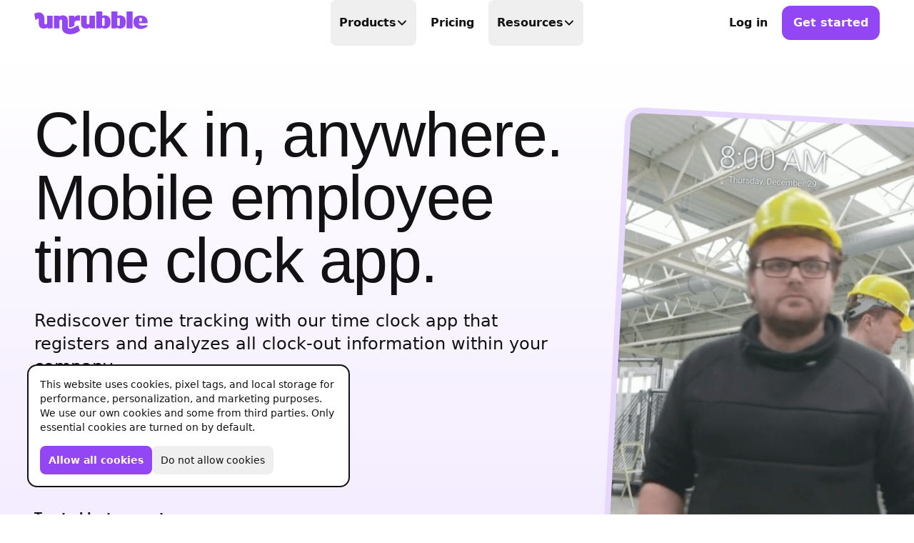

--- FILE ---
content_type: text/html; charset=utf-8
request_url: https://unrubble.com/products/time-clock
body_size: 70617
content:
<!DOCTYPE html><html lang="en"><head><title>Seamless Clock-In &amp; Clock-Out with Time Clock App | Unrubble</title><meta name="description" content="Simplify clock-ins and clock-outs with our Time Clock App. ⏲️ Ensure accurate timekeeping and eliminate buddy punching. Check it out today!"/><meta charSet="utf-8"/><meta name="viewport" content="width=device-width, initial-scale=1, viewport-fit=cover"/><link rel="canonical" href="https://unrubble.com/products/time-clock"/><script type="application/ld+json">{"@context":"http://schema.org","@type":"Product","name":"Time Clock","image":"https://cdn.unrubble.com/images/unrubble-static/videos/unrubble-timeclock-mobile-app.webp","description":"Rediscover time tracking with our time clock app that registers and analyzes all clock out information within your company.","offers":{"@type":"AggregateOffer","offerCount":3,"lowPrice":0,"highPrice":39,"priceCurrency":"USD"}}</script><link rel="icon" type="image/png" sizes="128x128" href="/favicon-128x128.png?v=20240724"/><link rel="icon" type="image/png" sizes="48x48" href="/favicon-48x48.png?v=20240724"/><link rel="icon" type="image/png" sizes="32x32" href="/favicon-32x32.png?v=20240724"/><link rel="icon" type="image/png" sizes="16x16" href="/favicon-16x16.png?v=20240724"/><link rel="icon" type="image/x-icon" sizes="48x48" href="/favicon.ico?v=20240724"/><link rel="icon" type="image/svg+xml" sizes="any" href="/favicon.svg?v=20240724"/><link rel="apple-touch-icon" sizes="180x180" href="/apple-touch-icon.png?v=20240724"/><link rel="apple-touch-icon" sizes="192x192" href="/apple-touch-icon-192x192.png?v=20240724"/><link rel="apple-touch-icon" sizes="152x152" href="/apple-touch-icon-152x152.png?v=20240724"/><link rel="apple-touch-icon" sizes="120x120" href="/apple-touch-icon-120x120.png?v=20240724"/><link rel="apple-touch-icon" sizes="76x76" href="/apple-touch-icon-76x76.png?v=20240724"/><link rel="mask-icon" href="/safari-pinned-tab.svg?v=20240724" color="#9346F4"/><link rel="preconnect" href="https://cdn.unrubble.com"/><link rel="preconnect" href="https://cdnblog.unrubble.com"/><link rel="preconnect" href="https://client.crisp.chat"/><link rel="preload" as="font" crossorigin="anonymous" href="https://cdn.unrubble.com/fonts/unrubble/PassionOne-Regular.woff2?v=1.00"/><link rel="preload" as="font" crossorigin="anonymous" href="https://cdn.unrubble.com/fonts/unrubble/Inter-roman.var.woff2?v=3.19"/><link rel="preload" as="fetch" crossorigin="anonymous" href="https://cdn.unrubble.com/images/unrubble-static/rive.4.11.3.wasm"/><link rel="stylesheet" href="/web/build/_assets/tailwind-M5HTYYDT.css"/></head><body><main><header class="bg-white sticky top-0 transition-color duration-150 border-b-[1px] border-transparent z-50"><nav class="container flex items-center justify-between h-16 bg-white" aria-label="Navbar"><div class="flex md:flex-1"><a data-discover="true" class="w-auto h-6 lg:h-8 text-purple transition-transform ease-out-back lg:hover:scale-105 will-change-transform transform-gpu lg:hover:animate-jelly-scale-105 lg:hover:transition-none" href="/"><span class="sr-only">Unrubble</span><svg width="238" height="48" viewBox="0 0 238 48" fill="none" xmlns="http://www.w3.org/2000/svg" role="img" class="w-auto h-full"><title>Unrubble</title><g><path d="M194.551 0.102539H205.135C205.731 0.102539 206.214 0.58582 206.214 1.18198V34.3861C206.214 34.9822 205.731 35.4655 205.135 35.4655H194.551C193.955 35.4655 193.471 34.9822 193.471 34.3861V1.18198C193.471 0.58582 193.955 0.102539 194.551 0.102539Z" fill="currentColor"></path><path d="M27.8775 8.82855H37.5375L37.544 8.83502C38.1386 8.83502 38.6234 9.31656 38.6234 9.91445V34.3925C38.6234 34.9872 38.1419 35.472 37.544 35.472H27.842L27.5285 33.6589L26.853 34.0661C26.4329 34.3214 25.9836 34.5574 25.5182 34.7674C23.7213 35.5851 21.7984 35.9988 19.8076 35.9988C16.4561 35.9988 13.8642 35.0648 12.0963 33.2291C10.3447 31.4095 9.45915 28.8337 9.45915 25.5728V15.8805C9.45915 15.4021 8.92266 14.8204 8.05329 15.0499C7.11605 15.2955 5.19956 16.042 2.77244 17.7937L2.29412 18.1395L0.183716 4.74348L0.426105 4.63037C3.94883 2.97889 7.14514 2.14183 9.92453 2.14183C18.9543 2.14183 21.3039 10.8452 21.3104 15.4442V24.4223C21.3104 25.0945 21.5107 25.7635 21.9438 26.2806C22.4771 26.9172 23.2366 27.2695 24.0542 27.2695C24.1415 27.2695 24.232 27.2663 24.3225 27.2566C25.7089 27.1273 26.7981 25.8831 26.7981 24.432V9.90798C26.7981 9.31332 27.2796 8.82855 27.8775 8.82855Z" fill="currentColor"></path><path d="M108.461 35.9955C105.109 35.9955 102.517 35.0648 100.75 33.2258C99.0011 31.4063 98.1124 28.8305 98.1124 25.5696V9.90476C98.1124 9.30687 98.5971 8.82532 99.1918 8.82532H108.884C109.482 8.82532 109.964 9.3101 109.964 9.90476V24.4223C109.964 25.0945 110.167 25.7667 110.597 26.2806C111.13 26.9172 111.89 27.2695 112.707 27.2695C112.795 27.2695 112.885 27.2663 112.976 27.2566C114.365 27.1241 115.451 25.8831 115.451 24.432V9.90798C115.451 9.31009 115.936 8.82855 116.531 8.82855H126.191C126.789 8.82855 127.27 9.31332 127.27 9.90798V34.3861C127.27 34.984 126.785 35.4655 126.191 35.4655H116.489L116.175 33.6524L115.5 34.0597C115.08 34.3117 114.63 34.5477 114.165 34.761C112.368 35.5786 110.445 35.9923 108.454 35.9923L108.461 35.9955Z" fill="currentColor"></path><path fill-rule="evenodd" clip-rule="evenodd" d="M141.377 34.2891C143.138 35.4203 145.274 35.9955 147.727 35.9955L147.724 36.002C151.57 36.002 154.608 34.7706 156.754 32.3435C158.845 29.9746 159.905 26.5003 159.905 22.0921C159.905 17.6838 158.842 14.2581 156.748 11.902C154.602 9.49107 151.564 8.26943 147.721 8.26943C146.073 8.26943 144.547 8.53767 143.187 9.07092L142.45 9.35856V1.18843C142.45 0.593766 141.968 0.108989 141.37 0.108989H130.789C130.195 0.108989 129.71 0.590534 129.71 1.18843V34.3893C129.71 34.984 130.191 35.4687 130.789 35.4687H140.352L140.737 33.8787L141.377 34.2891ZM142.065 16.0097C142.065 14.4972 143.297 13.2659 144.809 13.2659C146.322 13.2659 147.553 14.4972 147.553 16.0097V27.7608C147.553 29.2733 146.322 30.5046 144.809 30.5046C143.297 30.5046 142.065 29.2733 142.065 27.7608V16.0097Z" fill="currentColor"></path><path fill-rule="evenodd" clip-rule="evenodd" d="M179.606 35.9955C177.153 35.9955 175.017 35.4203 173.256 34.2891L172.616 33.8787L172.231 35.4687H162.668C162.07 35.4687 161.589 34.984 161.589 34.3893V1.18843C161.589 0.590534 162.074 0.108989 162.668 0.108989H173.249C173.847 0.108989 174.329 0.593766 174.329 1.18843V9.35856L175.066 9.07092C176.426 8.53767 177.952 8.26943 179.603 8.26943C183.446 8.26943 186.484 9.49107 188.627 11.902C190.721 14.2581 191.784 17.6838 191.784 22.0921C191.784 26.5003 190.724 29.9746 188.633 32.3435C186.487 34.7706 183.449 36.002 179.603 36.002L179.606 35.9955ZM176.594 13.2659C175.082 13.2659 173.851 14.4972 173.851 16.0097V27.7608C173.851 29.2733 175.082 30.5046 176.594 30.5046C178.107 30.5046 179.338 29.2733 179.338 27.7608V16.0097C179.338 14.4972 178.107 13.2659 176.594 13.2659Z" fill="currentColor"></path><path fill-rule="evenodd" clip-rule="evenodd" d="M212.003 32.8639C214.925 35.4461 218.712 36.8132 222.953 36.8132C226.285 36.8132 229.875 35.9471 232.803 34.4313C235.334 33.1224 237.037 31.4903 237.137 30.2719C237.173 29.8388 237.16 29.2636 236.888 28.9695C236.72 28.7885 236.446 28.6948 236.019 28.6915C235.473 28.7788 230.121 29.6062 225.396 29.6062C220.063 29.6062 219.126 26.468 218.968 25.5049L218.864 24.8779H236.413C237.008 24.8779 237.493 24.3932 237.493 23.7985V22.4831C237.493 17.8745 236.19 14.3809 233.624 12.0992C231.084 9.84334 227.209 8.69927 222.671 8.69927C218.134 8.69927 214.505 9.87566 211.887 12.1929C209.243 14.5392 207.902 18.0005 207.902 22.4831C207.902 26.9657 209.282 30.4594 212.003 32.8639ZM220.141 16.0097C220.141 14.4972 221.372 13.2659 222.885 13.2659C224.397 13.2659 225.629 14.4972 225.629 16.0097V18.6857C225.629 20.1982 224.397 21.4295 222.885 21.4295C221.372 21.4295 220.141 20.1982 220.141 18.6857V16.0097Z" fill="currentColor"></path><path d="M74.6554 33.4294C73.7505 33.3971 72.671 33.1127 72.671 31.946V9.90475C72.671 9.30685 73.1526 8.82531 73.7472 8.82531H83.4622L84.1603 12.1767L84.8745 11.3817C86.6811 9.36826 89.6092 8.16601 92.7053 8.16601C94.137 8.16601 95.1615 8.43102 95.7303 8.71543V19.442C94.415 19.1963 93.0253 19.0638 91.7455 19.0638C86.9397 19.0638 84.2928 20.8026 84.2928 23.9601V29.8324C81.2452 31.9589 77.4154 33.4262 74.8881 33.4262C74.8105 33.4262 74.733 33.4262 74.6554 33.423V33.4294Z" fill="currentColor"></path><path d="M91.5627 28.7445L91.5642 28.7432L91.561 28.74L91.5627 28.7445Z" fill="currentColor"></path><path d="M74.723 36.0731C80.0095 36.0731 88.3911 31.3303 91.5627 28.7445L95.9369 40.239C90.139 45.132 82.6378 47.934 75.295 47.934C65.3215 47.934 58.3569 42.8341 58.3569 35.5301V19.8653C58.3569 19.1931 58.1565 18.5241 57.7234 18.007C57.1902 17.3703 56.4307 17.0181 55.613 17.0181C55.5258 17.0181 55.4353 17.0213 55.3448 17.031C53.9583 17.1603 52.8692 18.4045 52.8692 19.8556V34.3796C52.8692 34.9743 52.3876 35.459 51.7897 35.459H42.1297C41.5351 35.459 41.0503 34.9775 41.0503 34.3796V9.90152C41.0503 9.30686 41.5318 8.82208 42.1297 8.82208H51.8318L52.1453 10.6351L52.8207 10.2279C53.2408 9.97262 53.6901 9.73669 54.1555 9.52662C55.9524 8.70896 57.8753 8.29529 59.8662 8.29529C63.2176 8.29529 65.8095 9.22929 67.5774 11.065C69.3258 12.8845 70.2372 15.4603 70.2372 18.7212V31.8426C70.2372 34.5703 71.8305 36.0731 74.723 36.0731Z" fill="currentColor"></path></g></svg></a></div><ul class="hidden lg:flex *:flex group/item h-full"><li class="relative group-hover/item:opacity-40 hover:!opacity-100" data-headlessui-state=""><button aria-expanded="false" data-headlessui-state="" class="px-3 py-4 font-bold leading-6 lg:transition-colors lg:rounded-lg lg:py-2 relative flex items-center gap-x-2 focus-within:outline-none lg:transition-all lg:hover:text-black lg:h-full">Products<svg xmlns="http://www.w3.org/2000/svg" fill="none" viewBox="0 0 24 24" stroke-width="1.5" stroke="currentColor" aria-hidden="true" data-slot="icon" class="flex-none w-4 h-4 transition-transform stroke-[3px] ease-out-back"><path stroke-linecap="round" stroke-linejoin="round" d="m19.5 8.25-7.5 7.5-7.5-7.5"></path></svg></button><div class="p-4 absolute z-10 w-screen bg-white border-2 border-black -left-8 top-full rounded-3xl max-w-sm transition origin-top-left transform-gpu duration-75 opacity-0 translate-y-3 translate-x-3 -rotate-3 scale-95 pointer-events-none shadow-none shadow-black" id="headlessui-popover-panel-:R3akj5:" tabindex="-1" data-headlessui-state=""><div class="relative flex items-center p-3 leading-6 group gap-x-4 rounded-2xl lg:hover:bg-cream-100"><div class="flex items-center justify-center flex-none overflow-hidden w-11 aspect-square lg:group-hover:animate-jelly-scale-120"><svg width="32" height="32" viewBox="0 0 32 32" fill="none" xmlns="http://www.w3.org/2000/svg" role="img" class="text-black transition-transform stroke-2 w-9 h-9 ease-out-back stroke-black will-change-transform lg:group-hover:scale-110 lg:group-hover:-rotate-12 fill-white" aria-hidden="true"><title>Timer Icon</title><circle cx="16" cy="16" r="10"></circle><path d="M22.9271 15.0019C23.0066 15.549 22.5513 16 21.9984 16H17C16.4477 16 16 15.5523 16 15V10C16 9.44771 16.45 8.99265 16.9966 9.0714C18.4828 9.28549 19.8708 9.97454 20.9458 11.0496C22.0209 12.1246 22.711 13.5137 22.9271 15.0019Z" fill="currentColor" stroke="none"></path><path d="M16 3V6M14 3L18 3" stroke-linecap="round" stroke-linejoin="round"></path><path d="M23 7L22 8" stroke-linecap="round" stroke-linejoin="round"></path></svg></div><div class="flex-auto"><a data-headlessui-state="" data-discover="true" class="font-bold !p-0 lg:hover:text-current" href="/products/time-tracking">Time Tracking<span class="absolute inset-0"></span></a><p class="text-sm text-cream-500">Precision at its finest</p></div></div><div class="relative flex items-center p-3 leading-6 group gap-x-4 rounded-2xl lg:hover:bg-cream-100"><div class="flex items-center justify-center flex-none overflow-hidden w-11 aspect-square lg:group-hover:animate-jelly-scale-120"><svg width="32" height="32" viewBox="0 0 32 32" fill="none" xmlns="http://www.w3.org/2000/svg" role="img" class="text-black transition-transform stroke-2 w-9 h-9 ease-out-back stroke-black will-change-transform lg:group-hover:scale-110 lg:group-hover:-rotate-12 fill-white" aria-hidden="true"><title>Calendar Icon</title><rect x="6" y="8" width="20" height="18" rx="3"></rect><path d="M6 13L26 13" stroke-linecap="round" stroke-linejoin="round"></path><path d="M11 17L9 17" stroke-linecap="round" stroke-linejoin="round"></path><path d="M11 21L9 21" stroke-linecap="round" stroke-linejoin="round"></path><path d="M17 17L15 17" stroke-linecap="round" stroke-linejoin="round"></path><path d="M17 21L15 21" stroke-linecap="round" stroke-linejoin="round"></path><path d="M23 17L21 17" stroke-linecap="round" stroke-linejoin="round"></path><path d="M23 21L21 21" stroke-linecap="round" stroke-linejoin="round"></path><path d="M11 6V9" stroke-linecap="round" stroke-linejoin="round"></path><path d="M21 6V9" stroke-linecap="round" stroke-linejoin="round"></path></svg></div><div class="flex-auto"><a data-headlessui-state="" data-discover="true" class="font-bold !p-0 lg:hover:text-current" href="/products/scheduling">Scheduling<span class="absolute inset-0"></span></a><p class="text-sm text-cream-500">Make scheduling great again</p></div></div><div class="relative flex items-center p-3 leading-6 group gap-x-4 rounded-2xl lg:hover:bg-cream-100"><div class="flex items-center justify-center flex-none overflow-hidden w-11 aspect-square lg:group-hover:animate-jelly-scale-120"><svg width="32" height="32" viewBox="0 0 32 32" fill="none" xmlns="http://www.w3.org/2000/svg" role="img" class="text-black transition-transform stroke-2 w-9 h-9 ease-out-back stroke-black will-change-transform lg:group-hover:scale-110 lg:group-hover:-rotate-12 fill-white" aria-hidden="true"><title>Requests Icon</title><rect x="4" y="9.27273" width="24" height="16.3636" rx="4"></rect><path d="M12.7273 9.27273L12.7273 8C12.7273 7.05719 12.7273 6.58579 13.0202 6.29289C13.3131 6 13.7845 6 14.7273 6L17.2727 6C18.2155 6 18.6869 6 18.9798 6.29289C19.2727 6.58579 19.2727 7.05719 19.2727 8L19.2727 9.27273" fill="none"></path><path d="M9.45456 9.27273L9.45456 25.6364" stroke-linecap="round" stroke-linejoin="round"></path><path d="M22.5454 9.27273L22.5454 25.6364" stroke-linecap="round" stroke-linejoin="round"></path></svg></div><div class="flex-auto"><a data-headlessui-state="" data-discover="true" class="font-bold !p-0 lg:hover:text-current" href="/products/pto-tracker">PTO Tracker<span class="absolute inset-0"></span></a><p class="text-sm text-cream-500">Time offs, WFHs and business trips</p></div></div><div class="relative flex items-center p-3 leading-6 group gap-x-4 rounded-2xl lg:hover:bg-cream-100"><div class="flex items-center justify-center flex-none overflow-hidden w-11 aspect-square lg:group-hover:animate-jelly-scale-120"><svg width="32" height="32" viewBox="0 0 32 32" fill="none" xmlns="http://www.w3.org/2000/svg" role="img" class="text-black transition-transform stroke-2 w-9 h-9 ease-out-back stroke-black will-change-transform lg:group-hover:scale-110 lg:group-hover:-rotate-12 fill-white" aria-hidden="true"><title>Reports Icon</title><path d="M25.3491 6.52419C25.9975 5.96685 27.0009 6.42753 27.0009 7.28254V20.3139C27.0009 20.8661 26.5532 21.3139 26.0009 21.3139H11.2383C10.686 21.3139 10.2383 20.8661 10.2383 20.3139V14.8369C10.2383 14.5392 10.371 14.257 10.6002 14.067L13.8271 11.3923C14.1807 11.0992 14.6886 11.0847 15.0584 11.3572L16.9308 12.7367C17.306 13.0132 17.8224 12.9938 18.1759 12.69L25.3491 6.52419Z" stroke-linejoin="round"></path><path d="M5 5V26.9986H27.0009" stroke-linecap="round" stroke-linejoin="round" fill="none" fill-opacity="0"></path></svg></div><div class="flex-auto"><a data-headlessui-state="" data-discover="true" class="font-bold !p-0 lg:hover:text-current" href="/products/timesheets">Timesheets<span class="absolute inset-0"></span></a><p class="text-sm text-cream-500">Done in real-time</p></div></div><div class="relative flex items-center p-3 leading-6 group gap-x-4 rounded-2xl lg:hover:bg-cream-100"><div class="flex items-center justify-center flex-none overflow-hidden w-11 aspect-square lg:group-hover:animate-jelly-scale-120"><svg width="32" height="32" viewBox="0 0 32 32" fill="none" xmlns="http://www.w3.org/2000/svg" role="img" class="text-black transition-transform stroke-2 w-9 h-9 ease-out-back stroke-black will-change-transform lg:group-hover:scale-110 lg:group-hover:-rotate-12 fill-white" aria-hidden="true"><title>Ikona Globus</title><path d="M27.8548 17.8611L26.3415 16.3478C26.1137 16.1196 25.9241 15.8563 25.7801 15.5678L24.3401 12.6878C24.3009 12.6096 24.2437 12.5419 24.1732 12.4902C24.1027 12.4385 24.021 12.4042 23.9346 12.3903C23.8483 12.3764 23.7599 12.3831 23.6767 12.4101C23.5935 12.437 23.5179 12.4833 23.4561 12.5451C23.317 12.6841 23.1433 12.7833 22.9529 12.8326C22.7626 12.8818 22.5625 12.8792 22.3735 12.8251L20.6761 12.3411C20.4046 12.2648 20.1147 12.2877 19.8585 12.4057C19.6022 12.5238 19.3965 12.7292 19.278 12.9852C19.1595 13.2412 19.1362 13.5311 19.2121 13.8028C19.2879 14.0745 19.4581 14.3102 19.6921 14.4678L20.4748 14.9878C21.2615 15.5145 21.3735 16.6278 20.7041 17.2971L20.4375 17.5638C20.1548 17.8465 19.9975 18.2278 19.9975 18.6251V19.1718C19.9975 19.7171 19.8508 20.2505 19.5708 20.7158L17.8175 23.6371C17.5675 24.054 17.2138 24.399 16.7909 24.6385C16.368 24.878 15.8902 25.0039 15.4041 25.0038C15.0311 25.0038 14.6733 24.8556 14.4095 24.5918C14.1457 24.328 13.9975 23.9702 13.9975 23.5971V22.0345C13.9975 20.8078 13.2508 19.7051 12.1121 19.2491L11.2388 18.9011C10.6034 18.6468 10.074 18.1828 9.73863 17.5862C9.40322 16.9896 9.2819 16.2962 9.3948 15.6211L9.40413 15.5651C9.46611 15.1942 9.59728 14.8383 9.7908 14.5158L9.9108 14.3158C10.2292 13.7856 10.7038 13.3667 11.2694 13.1165C11.8351 12.8664 12.4643 12.7972 13.0708 12.9185L14.6415 13.2331C15.0111 13.3069 15.3949 13.2387 15.7166 13.0423C16.0382 12.8459 16.2742 12.5356 16.3775 12.1731L16.6548 11.1998C16.7509 10.8636 16.7264 10.5043 16.5857 10.1841C16.445 9.86398 16.1968 9.60306 15.8841 9.44648L14.9975 9.00381L14.8761 9.12514C14.5976 9.40372 14.2668 9.6247 13.9029 9.77546C13.5389 9.92622 13.1488 10.0038 12.7548 10.0038H12.5148C12.1828 10.0038 11.8655 10.1371 11.6321 10.3691C11.4183 10.5849 11.1327 10.7148 10.8296 10.7342C10.5264 10.7535 10.2266 10.661 9.98707 10.4742C9.7475 10.2874 9.58477 10.0192 9.52967 9.72047C9.47458 9.42171 9.53096 9.11312 9.68813 8.85314L11.5695 5.71581C11.757 5.40396 11.8862 5.06059 11.9508 4.70248M27.8548 17.8611C28.1778 15.804 27.9598 13.6982 27.2225 11.7508C26.4851 9.80335 25.2537 8.08132 23.6492 6.75396C22.0448 5.42659 20.1225 4.53959 18.0714 4.18014C16.0203 3.82069 13.911 4.00116 11.9508 4.70381C9.95656 5.41866 8.18711 6.64871 6.82226 8.26895C5.45742 9.8892 4.54583 11.8419 4.18014 13.9286C3.81445 16.0153 4.00769 18.1616 4.74022 20.1494C5.47276 22.1372 6.71847 23.8956 8.35078 25.246C9.98308 26.5964 11.9438 27.4907 14.0336 27.8378C16.1235 28.1849 18.268 27.9726 20.2492 27.2225C22.2304 26.4723 23.9778 25.211 25.3136 23.5668C26.6495 21.9226 27.5262 19.954 27.8548 17.8611Z" stroke-linecap="round" stroke-linejoin="round"></path></svg></div><div class="flex-auto"><a data-headlessui-state="" data-discover="true" class="font-bold !p-0 lg:hover:text-current" href="/products/business-trips">Business Trips<span class="absolute inset-0"></span></a><p class="text-sm text-cream-500">Work travel under control</p></div></div><div class="relative flex items-center p-3 leading-6 group gap-x-4 rounded-2xl lg:hover:bg-cream-100"><div class="flex items-center justify-center flex-none overflow-hidden w-11 aspect-square lg:group-hover:animate-jelly-scale-120"><svg width="32" height="32" viewBox="0 0 32 32" fill="none" xmlns="http://www.w3.org/2000/svg" role="img" class="text-black transition-transform stroke-2 w-9 h-9 ease-out-back stroke-black will-change-transform lg:group-hover:scale-110 lg:group-hover:-rotate-12 fill-white" aria-hidden="true"><title>Timeclock Icon</title><path d="M17.9373 8.29838L24.16 12.4763C25.334 13.2646 26.0383 14.5859 26.0383 16C26.0383 17.4141 25.334 18.7354 24.16 19.5237L12.6107 27.2792C11.3091 28.1533 9.63157 28.2386 8.24795 27.5011C6.86432 26.7636 6 25.3235 6 23.7556L6 8.24448C6 6.67658 6.86432 5.23637 8.24795 4.49886C9.63157 3.76138 11.3091 3.84673 12.6107 4.72071L16.4519 7.30015L17.9373 8.29838ZM17.9373 8.29838C18.962 8.98703 19.235 10.3781 18.5464 11.4028M17.9373 8.29838C18.9823 9 19.2269 10.39 18.5464 11.4028M18.5464 11.4028C17.8658 12.4157 16.4992 12.694 15.4781 12.0357M15.4781 12.0357L14.3974 11.31L13.9564 11.0137L13.2617 10.5474C12.7129 10.1789 12.0056 10.1429 11.4222 10.4539C10.8388 10.7649 10.4743 11.3721 10.4743 12.0332C10.4743 14.4448 10.4743 17.5564 10.4743 19.9668C10.4743 20.628 10.8388 21.2352 11.4222 21.5462C12.0056 21.8572 12.7129 21.8212 13.2617 21.4527C15.1195 20.2051 17.4387 18.6477 19.169 17.4858C19.664 17.1534 19.961 16.5963 19.961 16C19.961 15.4038 19.664 14.8466 19.169 14.5142L15.4781 12.0357Z"></path></svg></div><div class="flex-auto"><a data-headlessui-state="" data-discover="true" aria-current="page" class="font-bold !p-0 lg:hover:text-current text-purple active" href="/products/time-clock">Mobile Time Clock<span class="absolute inset-0"></span></a><p class="text-sm text-cream-500">With face recognition and anti-spoofing</p></div></div><div class="relative flex items-center p-3 leading-6 group gap-x-4 rounded-2xl lg:hover:bg-cream-100"><div class="flex items-center justify-center flex-none overflow-hidden w-11 aspect-square lg:group-hover:animate-jelly-scale-120"><svg width="32" height="32" viewBox="0 0 32 32" fill="none" xmlns="http://www.w3.org/2000/svg" role="img" class="text-black transition-transform stroke-2 w-9 h-9 ease-out-back stroke-black will-change-transform lg:group-hover:scale-110 lg:group-hover:-rotate-12 fill-white" aria-hidden="true"><title>Mobile App Icon</title><path d="M4 16C4 10.3431 4 7.51472 5.75736 5.75736C7.51472 4 10.3431 4 16 4C21.6569 4 24.4853 4 26.2426 5.75736C28 7.51472 28 10.3431 28 16C28 21.6569 28 24.4853 26.2426 26.2426C24.4853 28 21.6569 28 16 28C10.3431 28 7.51472 28 5.75736 26.2426C4 24.4853 4 21.6569 4 16Z"></path><mask id="mask0_686_1478" style="mask-type:alpha" maskUnits="userSpaceOnUse" x="4" y="4" width="24" height="24"><path d="M4 16C4 10.3431 4 7.51472 5.75736 5.75736C7.51472 4 10.3431 4 16 4C21.6569 4 24.4853 4 26.2426 5.75736C28 7.51472 28 10.3431 28 16C28 21.6569 28 24.4853 26.2426 26.2426C24.4853 28 21.6569 28 16 28C10.3431 28 7.51472 28 5.75736 26.2426C4 24.4853 4 21.6569 4 16Z" fill="#0009D9"></path><path d="M4 16C4 10.3431 4 7.51472 5.75736 5.75736C7.51472 4 10.3431 4 16 4C21.6569 4 24.4853 4 26.2426 5.75736C28 7.51472 28 10.3431 28 16C28 21.6569 28 24.4853 26.2426 26.2426C24.4853 28 21.6569 28 16 28C10.3431 28 7.51472 28 5.75736 26.2426C4 24.4853 4 21.6569 4 16Z" fill="#0009D9"></path></mask><g mask="url(#mask0_686_1478)"><path d="M4.00967 13.2585C4.02575 11.8755 4.06855 10.7093 4.18248 9.71561C4.19731 9.59236 4.21328 9.47181 4.23048 9.35385C4.98151 9.12291 5.75902 9 6.53011 9C9.0622 9 10.8306 10.2949 10.8306 12.1497V16.1271C10.8306 16.2981 10.8823 16.468 10.9917 16.5991C11.127 16.7607 11.3205 16.8504 11.5276 16.8504C11.5501 16.8504 11.5727 16.8494 11.5957 16.8471C11.9485 16.8133 12.2247 16.4981 12.2247 16.1294V12.4409C12.2247 12.2897 12.3472 12.1666 12.4989 12.1666H14.9521C15.1038 12.1666 15.2264 12.2892 15.2264 12.4409V18.6563C15.2264 18.8076 15.1038 18.9306 14.9521 18.9306H12.4886L12.4087 18.4704L12.2369 18.5742C12.1302 18.6385 12.0161 18.6986 11.8982 18.7522L11.8987 18.7536C11.4421 18.9612 10.9546 19.0664 10.4487 19.0664C9.59816 19.0664 8.93914 18.8297 8.4906 18.3633C8.04628 17.9016 7.81472 17.2473 7.81472 16.4192V13.0877C7.81472 12.3949 7.41031 12.013 6.67572 12.013C5.89917 12.013 4.89471 12.561 4.00967 13.2585ZM27.9889 17.105C27.9868 18.7767 27.974 20.1794 27.8958 21.3676L27.1711 21.6346L27.1706 21.6332C26.3182 21.9348 25.4243 22.0968 24.539 22.0968C22.0069 22.0968 20.2385 20.8019 20.2385 18.9471V14.9697C20.2385 14.7988 20.1868 14.6287 20.0774 14.4977C19.9421 14.3362 19.7486 14.2464 19.5415 14.2464C19.5189 14.2464 19.4963 14.2473 19.4733 14.2497C19.1206 14.2835 18.8444 14.5987 18.8444 14.9674V18.6559C18.8444 18.8071 18.7219 18.9302 18.5701 18.9302H16.117C15.9653 18.9302 15.8427 18.8076 15.8427 18.6559V12.4405C15.8427 12.2892 15.9653 12.1662 16.117 12.1662H18.5805L18.6604 12.6265L18.8322 12.5227C18.9388 12.4583 19.053 12.3982 19.1709 12.3447C19.6274 12.137 20.1149 12.0319 20.6208 12.0319C21.4714 12.0319 22.1304 12.2686 22.579 12.735C23.0233 13.1967 23.2548 13.851 23.2548 14.679V18.0105C23.2548 18.7033 23.6593 19.0852 24.3938 19.0852C25.2031 19.0852 26.2599 18.4901 27.1711 17.7508L27.9889 17.105Z" stroke-width="4"></path></g><path d="M4.18248 9.71561C4.06855 10.7093 4.02575 11.8755 4.00967 13.2585C4.89471 12.561 5.89917 12.013 6.67572 12.013C7.41031 12.013 7.81472 12.3949 7.81472 13.0877V16.4192C7.81472 17.2473 8.04628 17.9016 8.4906 18.3633C8.93914 18.8297 9.59816 19.0664 10.4487 19.0664C10.9546 19.0664 11.4421 18.9612 11.8987 18.7536L11.8982 18.7522C12.0161 18.6986 12.1302 18.6385 12.2369 18.5742L12.4087 18.4704L12.4886 18.9306H14.9521C15.1038 18.9306 15.2264 18.8076 15.2264 18.6563V12.4409C15.2264 12.2892 15.1038 12.1666 14.9521 12.1666H12.4989C12.3472 12.1666 12.2247 12.2897 12.2247 12.4409V16.1294C12.2247 16.4981 11.9485 16.8133 11.5957 16.8471C11.5727 16.8494 11.5501 16.8504 11.5276 16.8504C11.3205 16.8504 11.127 16.7607 10.9917 16.5991C10.8823 16.468 10.8306 16.2981 10.8306 16.1271V12.1497C10.8306 10.2949 9.0622 9 6.53011 9C5.75902 9 4.98151 9.12291 4.23048 9.35385C4.21328 9.47181 4.19731 9.59236 4.18248 9.71561Z" fill="white" stroke-width="0"></path><path d="M27.8958 21.3676C27.974 20.1794 27.9868 18.7767 27.9889 17.105L27.1711 17.7508C26.2599 18.4901 25.2031 19.0852 24.3938 19.0852C23.6593 19.0852 23.2548 18.7033 23.2548 18.0105V14.679C23.2548 13.851 23.0233 13.1967 22.579 12.735C22.1304 12.2686 21.4714 12.0319 20.6208 12.0319C20.1149 12.0319 19.6274 12.137 19.1709 12.3447C19.053 12.3982 18.9388 12.4583 18.8322 12.5227L18.6604 12.6265L18.5805 12.1662H16.117C15.9653 12.1662 15.8427 12.2892 15.8427 12.4405V18.6559C15.8427 18.8076 15.9653 18.9302 16.117 18.9302H18.5701C18.7219 18.9302 18.8444 18.8071 18.8444 18.6559V14.9674C18.8444 14.5987 19.1206 14.2835 19.4733 14.2497C19.4963 14.2473 19.5189 14.2464 19.5415 14.2464C19.7486 14.2464 19.9421 14.3362 20.0774 14.4977C20.1868 14.6287 20.2385 14.7988 20.2385 14.9697V18.9471C20.2385 20.8019 22.0069 22.0968 24.539 22.0968C25.4243 22.0968 26.3182 21.9348 27.1706 21.6332L27.1711 21.6346L27.8958 21.3676Z" fill="white" stroke-width="0"></path><path d="M4.18248 9.71561C4.06855 10.7093 4.02575 11.8755 4.00967 13.2585C4.89471 12.561 5.89917 12.013 6.67572 12.013C7.41031 12.013 7.81472 12.3949 7.81472 13.0877V16.4192C7.81472 17.2473 8.04628 17.9016 8.4906 18.3633C8.93914 18.8297 9.59816 19.0664 10.4487 19.0664C10.9546 19.0664 11.4421 18.9612 11.8987 18.7536L11.8982 18.7522C12.0161 18.6986 12.1302 18.6385 12.2369 18.5742L12.4087 18.4704L12.4886 18.9306H14.9521C15.1038 18.9306 15.2264 18.8076 15.2264 18.6563V12.4409C15.2264 12.2892 15.1038 12.1666 14.9521 12.1666H12.4989C12.3472 12.1666 12.2247 12.2897 12.2247 12.4409V16.1294C12.2247 16.4981 11.9485 16.8133 11.5957 16.8471C11.5727 16.8494 11.5501 16.8504 11.5276 16.8504C11.3205 16.8504 11.127 16.7607 10.9917 16.5991C10.8823 16.468 10.8306 16.2981 10.8306 16.1271V12.1497C10.8306 10.2949 9.0622 9 6.53011 9C5.75902 9 4.98151 9.12291 4.23048 9.35385C4.21328 9.47181 4.19731 9.59236 4.18248 9.71561Z" fill="white" stroke-width="0"></path><path d="M27.8958 21.3676C27.974 20.1794 27.9868 18.7767 27.9889 17.105L27.1711 17.7508C26.2599 18.4901 25.2031 19.0852 24.3938 19.0852C23.6593 19.0852 23.2548 18.7033 23.2548 18.0105V14.679C23.2548 13.851 23.0233 13.1967 22.579 12.735C22.1304 12.2686 21.4714 12.0319 20.6208 12.0319C20.1149 12.0319 19.6274 12.137 19.1709 12.3447C19.053 12.3982 18.9388 12.4583 18.8322 12.5227L18.6604 12.6265L18.5805 12.1662H16.117C15.9653 12.1662 15.8427 12.2892 15.8427 12.4405V18.6559C15.8427 18.8076 15.9653 18.9302 16.117 18.9302H18.5701C18.7219 18.9302 18.8444 18.8071 18.8444 18.6559V14.9674C18.8444 14.5987 19.1206 14.2835 19.4733 14.2497C19.4963 14.2473 19.5189 14.2464 19.5415 14.2464C19.7486 14.2464 19.9421 14.3362 20.0774 14.4977C20.1868 14.6287 20.2385 14.7988 20.2385 14.9697V18.9471C20.2385 20.8019 22.0069 22.0968 24.539 22.0968C25.4243 22.0968 26.3182 21.9348 27.1706 21.6332L27.1711 21.6346L27.8958 21.3676Z" fill="white" stroke-width="0"></path><path d="M4 16C4 10.3431 4 7.51472 5.75736 5.75736C7.51472 4 10.3431 4 16 4C21.6569 4 24.4853 4 26.2426 5.75736C28 7.51472 28 10.3431 28 16C28 21.6569 28 24.4853 26.2426 26.2426C24.4853 28 21.6569 28 16 28C10.3431 28 7.51472 28 5.75736 26.2426C4 24.4853 4 21.6569 4 16Z" fill="transparent"></path></svg></div><div class="flex-auto"><a data-headlessui-state="" data-discover="true" class="font-bold !p-0 lg:hover:text-current" href="/products/employee-self-service-app">Employee Self-Service App<span class="absolute inset-0"></span></a><p class="text-sm text-cream-500">That&#x27;s your job talking</p></div></div><div class="w-full my-2 border-t-[1px] border-cream-200"></div><div class="relative flex items-center p-3 leading-6 group gap-x-4 rounded-2xl lg:hover:bg-cream-100"><div class="flex items-center justify-center flex-none overflow-hidden w-11 aspect-square lg:group-hover:animate-jelly-scale-120"><svg width="32" height="32" viewBox="0 0 32 32" fill="none" xmlns="http://www.w3.org/2000/svg" role="img" class="text-black transition-transform stroke-2 w-9 h-9 ease-out-back stroke-black will-change-transform lg:group-hover:scale-110 lg:group-hover:-rotate-12 fill-white" aria-hidden="true"><title>Megaphone Icon</title><path d="M13.7867 21.12C12.8693 21.04 11.9387 21 11 21H10C8.4087 21 6.88258 20.3679 5.75736 19.2426C4.63214 18.1174 4 16.5913 4 15C4 13.4087 4.63214 11.8826 5.75736 10.7574C6.88258 9.63214 8.4087 9 10 9H11C11.9387 9 12.8693 8.96 13.7867 8.88M13.7867 21.12C14.124 22.4027 14.5653 23.6427 15.1 24.8307C15.4293 25.564 15.18 26.444 14.4827 26.8453L13.6067 27.352C12.872 27.776 11.9267 27.508 11.5707 26.7373C10.7257 24.9094 10.0819 22.995 9.65067 21.028M13.7867 21.12C13.2626 19.1223 12.9982 17.0653 13 15C13 12.8853 13.2733 10.8347 13.7867 8.88M13.7867 21.12C17.8954 21.4721 21.8963 22.6201 25.5667 24.5M13.7867 8.88C17.8954 8.52789 21.8963 7.37991 25.5667 5.5M25.5667 24.5C25.4093 25.0067 25.24 25.5053 25.06 26M25.5667 24.5C26.292 22.1621 26.7457 19.7484 26.9187 17.3067M25.5667 5.5C25.4103 4.99585 25.2414 4.4957 25.06 4M25.5667 5.5C26.292 7.83792 26.7457 10.2516 26.9187 12.6933M26.9187 12.6933C27.5787 13.244 28 14.0733 28 15C28 15.9267 27.5787 16.756 26.9187 17.3067M26.9187 12.6933C27.0281 14.2292 27.0281 15.7708 26.9187 17.3067" stroke-linecap="round" stroke-linejoin="round"></path></svg></div><div class="flex-auto"><a data-headlessui-state="" data-discover="true" class="font-bold !p-0 lg:hover:text-current" href="/changelog">Changelog<span class="absolute inset-0"></span></a><p class="text-sm text-cream-500">Updates, changes and improvements</p></div></div></div></li><li class="group-hover/item:opacity-40 hover:!opacity-100"><a data-discover="true" class="font-bold leading-6 px-3 py-4 lg:py-2 lg:px-5 lg:rounded-lg flex items-center text-ellipsis overflow-hidden max-w-full transition-all lg:hover:text-black lg:h-full whitespace-nowrap text-center" href="/pricing">Pricing</a></li><li class="relative group-hover/item:opacity-40 hover:!opacity-100" data-headlessui-state=""><button aria-expanded="false" data-headlessui-state="" class="px-3 py-4 font-bold leading-6 lg:transition-colors lg:rounded-lg lg:py-2 relative flex items-center gap-x-2 focus-within:outline-none lg:transition-all lg:hover:text-black lg:h-full">Resources<svg xmlns="http://www.w3.org/2000/svg" fill="none" viewBox="0 0 24 24" stroke-width="1.5" stroke="currentColor" aria-hidden="true" data-slot="icon" class="flex-none w-4 h-4 transition-transform stroke-[3px] ease-out-back"><path stroke-linecap="round" stroke-linejoin="round" d="m19.5 8.25-7.5 7.5-7.5-7.5"></path></svg></button><div class="p-4 absolute z-10 w-screen bg-white border-2 border-black -left-8 top-full rounded-3xl max-w-[14rem] transition origin-top-left transform-gpu duration-75 opacity-0 translate-y-3 translate-x-3 -rotate-3 scale-95 pointer-events-none shadow-none shadow-black" id="headlessui-popover-panel-:R3ekj5:" tabindex="-1" data-headlessui-state=""><div class="relative flex items-center p-3 leading-6 group gap-x-4 rounded-2xl lg:hover:bg-cream-100"><div class="flex-auto"><a data-headlessui-state="" data-discover="true" class="font-bold !p-0 lg:hover:text-current" href="/blog">Blog<span class="absolute inset-0"></span></a></div></div><div class="relative flex items-center p-3 leading-6 group gap-x-4 rounded-2xl lg:hover:bg-cream-100"><div class="flex-auto"><a data-headlessui-state="" data-discover="true" class="font-bold !p-0 lg:hover:text-current" href="/templates">Free Templates<span class="absolute inset-0"></span></a></div></div><div class="relative flex items-center p-3 leading-6 group gap-x-4 rounded-2xl lg:hover:bg-cream-100"><div class="flex-auto"><a data-headlessui-state="" class="font-bold !p-0 lg:hover:text-current" href="https://help.unrubble.com" target="_blank">Help Center<span class="absolute inset-0"></span></a></div></div><div class="relative flex items-center p-3 leading-6 group gap-x-4 rounded-2xl lg:hover:bg-cream-100"><div class="flex-auto"><a data-headlessui-state="" data-discover="true" class="font-bold !p-0 lg:hover:text-current" href="/partner-program">Partner Program<span class="absolute inset-0"></span></a></div></div><div class="relative flex items-center p-3 leading-6 group gap-x-4 rounded-2xl lg:hover:bg-cream-100"><div class="flex-auto"><a data-headlessui-state="" data-discover="true" class="font-bold !p-0 lg:hover:text-current" href="/about-us">About Us<span class="absolute inset-0"></span></a></div></div><div class="relative flex items-center p-3 leading-6 group gap-x-4 rounded-2xl lg:hover:bg-cream-100"><div class="flex-auto"><a data-headlessui-state="" data-discover="true" class="font-bold !p-0 lg:hover:text-current" href="/contact-us">Contact Us<span class="absolute inset-0"></span></a></div></div></div></li></ul><div hidden="" style="position:fixed;top:1px;left:1px;width:1px;height:0;padding:0;margin:-1px;overflow:hidden;clip:rect(0, 0, 0, 0);white-space:nowrap;border-width:0;display:none"></div><ul class="items-center justify-end hidden lg:flex gap-x-2 lg:flex-1 xl:gap-x-4"><a href="https://unrubble.com/app/sign-in" class="font-bold leading-6 px-3 py-4 lg:py-2 lg:px-5 lg:rounded-lg flex items-center text-ellipsis overflow-hidden max-w-full transition-all lg:hover:bg-white/75 lg:hover:text-purple lg:ring-0 lg:ring-purple lg:hover:ring-2 whitespace-nowrap text-center lg:hover:animate-jelly-scale-105">Log in</a><a href="https://unrubble.com/app/sign-up" class="font-bold leading-8 px-4 py-2 rounded-xl flex items-center text-ellipsis overflow-hidden max-w-full bg-purple text-white transition-transform will-change-transform  lg:hover:bg-purple-700 lg:hover:animate-jelly-scale-105  lg:hover:text-white whitespace-nowrap text-center">Get started</a></ul><div class="flex lg:hidden" data-headlessui-state=""><button type="button" aria-expanded="false" data-headlessui-state=""><span class="sr-only">Open/close menu</span><svg xmlns="http://www.w3.org/2000/svg" fill="none" viewBox="0 0 24 24" stroke-width="1.5" stroke="currentColor" aria-hidden="true" data-slot="icon" class="w-8 h-8 stroke-2 stroke-black"><path stroke-linecap="round" stroke-linejoin="round" d="M3.75 6.75h16.5M3.75 12h16.5m-16.5 5.25h16.5"></path></svg></button><div class="fixed inset-0 flex flex-col w-full h-full pt-20 overflow-y-auto bg-white -z-10 transition transform-gpu duration-75 -translate-y-full pointer-events-none" id="headlessui-popover-panel-:R4oj5:" tabindex="-1" data-headlessui-state=""><div class="flex flex-col flex-1 px-4 pb-8"><div class="" data-headlessui-state=""><button id="headlessui-disclosure-button-:R1bcoj5:" aria-expanded="false" data-headlessui-state="" class="px-3 py-4 font-bold leading-6 lg:transition-colors lg:rounded-lg lg:py-2 flex items-center justify-between w-full gap-x-1 focus-within:outline-none lg:transition-all lg:hover:text-black lg:h-full">Products<svg xmlns="http://www.w3.org/2000/svg" fill="none" viewBox="0 0 24 24" stroke-width="1.5" stroke="currentColor" aria-hidden="true" data-slot="icon" class="w-5 h-5 transition-transform stroke-[3px] ease-out-back  -rotate-90"><path stroke-linecap="round" stroke-linejoin="round" d="m19.5 8.25-7.5 7.5-7.5-7.5"></path></svg></button></div><a data-headlessui-state="" data-discover="true" class="font-bold leading-6 px-3 py-4 lg:py-2 lg:px-5 lg:rounded-lg flex items-center text-ellipsis overflow-hidden max-w-full flex transition-all lg:hover:text-black lg:h-full whitespace-nowrap text-center" href="/pricing">Pricing</a><div class="" data-headlessui-state=""><button id="headlessui-disclosure-button-:R1rcoj5:" aria-expanded="false" data-headlessui-state="" class="px-3 py-4 font-bold leading-6 lg:transition-colors lg:rounded-lg lg:py-2 flex items-center justify-between w-full gap-x-1 focus-within:outline-none lg:transition-all lg:hover:text-black lg:h-full">Resources<svg xmlns="http://www.w3.org/2000/svg" fill="none" viewBox="0 0 24 24" stroke-width="1.5" stroke="currentColor" aria-hidden="true" data-slot="icon" class="w-5 h-5 transition-transform stroke-[3px] ease-out-back  -rotate-90"><path stroke-linecap="round" stroke-linejoin="round" d="m19.5 8.25-7.5 7.5-7.5-7.5"></path></svg></button></div></div><div class="relative px-4 pb-8 pt-16 flex flex-[0 0 100%] gap-x-4 justify-between items-center bg-purple relative"><a href="https://unrubble.com/app/sign-in" class="font-bold leading-8 px-5 py-4 rounded-2xl text-lg flex items-center text-ellipsis overflow-hidden max-w-full text-white transition-all lg:hover:text-black lg:h-full whitespace-nowrap text-center">Log in</a><a href="https://unrubble.com/app/sign-up" class="font-bold leading-8 px-5 py-4 rounded-2xl text-lg flex items-center text-ellipsis overflow-hidden max-w-full bg-black text-white transition-transform will-change-transform  lg:hover:bg-black-800 lg:hover:animate-jelly-scale-105 lg:hover:text-white whitespace-nowrap text-center">Get started</a><div class="absolute top-0 left-0 right-0 overflow-hidden"><svg viewBox="0 0 4938 91" version="1.1" xmlns="http://www.w3.org/2000/svg" class="text-transparent min-h-[100px] fill-white"><path d="M4938 0H0V61L34.3 54.3C36.705 53.8583 39.2778 53.3787 42.0066 52.87C78.1951 46.1237 141.838 34.2595 206 37.7C233.362 39.0221 260.789 43.0244 288.209 47.0259C329.233 53.0125 370.242 58.9969 411 56C449.569 53.2052 488.138 42.5991 526.532 32.041C556.826 23.7107 587.01 15.4103 617 11C675.804 2.44054 734.314 8.53401 793.222 14.6688C803.135 15.7013 813.06 16.7349 823 17.7C891.4 24 960 28 1029 26C1044.07 25.5576 1059.17 24.9193 1074.3 24.2803C1127.54 22.0305 1181.04 19.7698 1234 26C1260.3 29.0536 1286.48 34.4381 1312.64 39.8182C1355.02 48.5333 1397.34 57.2366 1440 56C1481.35 54.7944 1522.63 44.8672 1564.02 34.9154C1591.28 28.3585 1618.59 21.7909 1646 17.7C1714.3 8.00002 1783 14 1851 22.7C1865.18 24.4052 1879.35 26.1822 1893.52 27.9581C1948.31 34.8262 2002.97 41.678 2057 44.3C2107.78 47.0352 2158.35 45.5626 2209.14 44.0834C2227.06 43.5616 2245.01 43.039 2263 42.7C2331.4 41 2400 41 2469 41C2537.1 41 2606 41 2674 36C2699.98 34.1143 2725.86 31.5175 2751.7 28.9229C2794.39 24.6378 2837.02 20.3589 2880 19.3C2914.27 18.6506 2948.49 19.8228 2982.75 20.9967C3017.09 22.1728 3051.47 23.3506 3086 22.7C3110.33 22.0945 3134.71 20.4359 3159.09 18.7772C3203.15 15.7792 3247.22 12.781 3291 16C3323.83 18.3792 3356.66 24.1544 3389.39 29.9108C3425.44 36.252 3461.36 42.5703 3497 44.3C3556.29 47.4934 3615.29 37.5018 3674.7 27.4409C3684.12 25.8449 3693.55 24.2472 3703 22.7C3771.4 11 3840 1.00002 3909 9.30002C3941.46 13.4469 3974.1 21.5244 4006.74 29.6012C4042.58 38.4693 4078.41 47.3366 4114 51C4170.94 56.7849 4227.33 48.2277 4284.14 39.6078C4296.07 37.7972 4308.02 35.9838 4320 34.3C4376.24 25.8557 4432.35 20.3016 4488.76 14.7171C4501.16 13.4899 4513.57 12.2612 4526 11C4594.3 4.00002 4663 -1.99998 4731 1.00002C4793.68 3.72505 4856.35 15.526 4892.8 22.388C4896.47 23.0804 4899.88 23.7226 4903 24.3L4938 29.6175V0Z" fill="inherit"></path></svg></div></div></div></div><div hidden="" style="position:fixed;top:1px;left:1px;width:1px;height:0;padding:0;margin:-1px;overflow:hidden;clip:rect(0, 0, 0, 0);white-space:nowrap;border-width:0;display:none"></div></nav></header><header class="relative py-20 bg-gradient-to-t from-purple-100 overflow-hidden"><div class="relative container"><div class="grid grid-cols-8"><div class="col-span-8 md:col-span-5"><h1 class="mb-6 h1">Clock in, anywhere. Mobile employee time clock app.</h1><p class="mb-12 text-xl lg:text-2xl">Rediscover time tracking with our time clock app that registers and analyzes all clock-out information within your company.</p><a href="https://unrubble.com/app/sign-up" class="leading-8 px-5 py-4 rounded-2xl text-lg inline-block text-ellipsis overflow-hidden whitespace-nowrap max-w-full text-center max-md:font-bold bg-purple text-white font-bold transition-transform ease-out-back lg:hover:bg-purple-700 lg:hover:scale-105 will-change-transform transform-gpu lg:hover:animate-jelly-scale-105 lg:hover:transition-none">Start unrubbling for free</a><div class="mt-16"><p class="mb-6 font-bold underline underline-offset-4">Trusted by teams at</p><div class="flex w-full overflow-hidden"><div class="inline-block will-change-transform whitespace-nowrap"><div class="flex [&amp;_img]:pr-20" style="transform:translate3d(-33.3333%, 0, 0)"><img src="https://cdn.unrubble.com/images/unrubble-static/clients/valeo_logo.svg" alt="Valeo" class="w-auto h-5 max-w-none clone clone-before"/><img src="https://cdn.unrubble.com/images/unrubble-static/clients/denon_logo.svg" alt="Denon" class="w-auto h-5 max-w-none clone clone-before"/><img src="https://cdn.unrubble.com/images/unrubble-static/clients/stiga_logo.svg" alt="Stiga" class="w-auto h-5 max-w-none clone clone-before"/><img src="https://cdn.unrubble.com/images/unrubble-static/clients/toyota_logo_2.svg" alt="Toyota" class="w-auto h-5 max-w-none clone clone-before"/><img src="https://cdn.unrubble.com/images/unrubble-static/clients/caritas_logo.svg" alt="Caritas" class="w-auto h-5 max-w-none clone clone-before"/><img src="https://cdn.unrubble.com/images/unrubble-static/clients/gpd_logo.svg" alt="GPD" class="w-auto h-5 max-w-none clone clone-before"/><img src="https://cdn.unrubble.com/images/unrubble-static/clients/gu_logo.svg" alt="GU" class="w-auto h-5 max-w-none clone clone-before"/><img src="https://cdn.unrubble.com/images/unrubble-static/clients/valeo_logo.svg" alt="Valeo" class="w-auto h-5 max-w-none"/><img src="https://cdn.unrubble.com/images/unrubble-static/clients/denon_logo.svg" alt="Denon" class="w-auto h-5 max-w-none"/><img src="https://cdn.unrubble.com/images/unrubble-static/clients/stiga_logo.svg" alt="Stiga" class="w-auto h-5 max-w-none"/><img src="https://cdn.unrubble.com/images/unrubble-static/clients/toyota_logo_2.svg" alt="Toyota" class="w-auto h-5 max-w-none"/><img src="https://cdn.unrubble.com/images/unrubble-static/clients/caritas_logo.svg" alt="Caritas" class="w-auto h-5 max-w-none"/><img src="https://cdn.unrubble.com/images/unrubble-static/clients/gpd_logo.svg" alt="GPD" class="w-auto h-5 max-w-none"/><img src="https://cdn.unrubble.com/images/unrubble-static/clients/gu_logo.svg" alt="GU" class="w-auto h-5 max-w-none"/><img src="https://cdn.unrubble.com/images/unrubble-static/clients/valeo_logo.svg" alt="Valeo" class="w-auto h-5 max-w-none clone clone-after"/><img src="https://cdn.unrubble.com/images/unrubble-static/clients/denon_logo.svg" alt="Denon" class="w-auto h-5 max-w-none clone clone-after"/><img src="https://cdn.unrubble.com/images/unrubble-static/clients/stiga_logo.svg" alt="Stiga" class="w-auto h-5 max-w-none clone clone-after"/><img src="https://cdn.unrubble.com/images/unrubble-static/clients/toyota_logo_2.svg" alt="Toyota" class="w-auto h-5 max-w-none clone clone-after"/><img src="https://cdn.unrubble.com/images/unrubble-static/clients/caritas_logo.svg" alt="Caritas" class="w-auto h-5 max-w-none clone clone-after"/><img src="https://cdn.unrubble.com/images/unrubble-static/clients/gpd_logo.svg" alt="GPD" class="w-auto h-5 max-w-none clone clone-after"/><img src="https://cdn.unrubble.com/images/unrubble-static/clients/gu_logo.svg" alt="GU" class="w-auto h-5 max-w-none clone clone-after"/></div></div></div></div></div><div class="col-span-8 md:col-span-3"><video autoplay="" playsinline="" loop="" width="100%" height="auto" poster="https://cdn.unrubble.com/images/unrubble-static/videos/unrubble-timeclock-mobile-app.webp" class="md:max-w-none rounded-lg md:rounded-2xl ring-8 ring-purple-200 opacity-95 md:rotate-3 w-full md:w-[450px] mt-12 md:mt-6 md:ml-20"><source src="https://cdn.unrubble.com/images/unrubble-static/videos/unrubble-timeclock-mobile-app.hevc" type="video/quicktime"/><source src="https://cdn.unrubble.com/images/unrubble-static/videos/unrubble-timeclock-mobile-app.webm" type="video/webm"/></video></div></div><div class="absolute -z-10 h-[900px] w-[900px] md:h-[1200px] md:w-[1200px] opacity-60 -right-[450px] -top-[150px] md:-right-[600px] md:-top-[250px]"><div style="position:relative;width:100%;height:100%;overflow:hidden;pointer-events:auto"><div style="width:100%;height:100%"><canvas style="display:block"></canvas></div></div></div></div></header><section class="py-24 lg:py-32 max-xl:overflow-hidden"><div class="container"><header class="max-w-4xl mx-auto mb-20 space-y-6 text-center"><h2 class="h2">Download the free Time Clock by Unrubble app.</h2><p class="text-xl lg:text-2xl">Optimize labor costs and track time on the job site while keeping your team members focused. Track employee hours accurately, prevent time theft and payroll errors.</p><p class="text-xl lg:text-2xl !mb-12">Get a free Unrubble account and get started today!</p><div class="flex gap-2 justify-center"><a rel="nofollow" class="leading-8 px-5 py-4 rounded-2xl text-lg inline-block text-ellipsis overflow-hidden whitespace-nowrap max-w-full text-center max-md:font-bold flex flex-row items-center gap-4 w-[300px] bg-black text-white font-bold transition-transform ease-out-back lg:hover:bg-black-800 lg:hover:scale-105 will-change-transform transform-gpu lg:hover:animate-jelly-scale-105 lg:hover:transition-none" href="https://apps.apple.com/app/time-clock-by-unrubble/id1290678274" target="_blank"><svg width="32" height="32" viewBox="0 0 32 32" fill="none" xmlns="http://www.w3.org/2000/svg" role="img" class="w-12 h-12"><title>Apple Logo</title><path d="M22.3209 16.7504C22.3546 20.3825 25.5071 21.5911 25.542 21.6065C25.5153 21.6917 25.0383 23.3289 23.8812 25.0199C22.8809 26.482 21.8426 27.9386 20.2071 27.9688C18.6003 27.9984 18.0835 27.0159 16.2462 27.0159C14.4095 27.0159 13.8354 27.9386 12.3141 27.9984C10.7355 28.0582 9.53338 26.4175 8.52483 24.9608C6.46376 21.9812 4.88872 16.5409 7.00361 12.8687C8.05422 11.045 9.93186 9.89031 11.9697 9.86069C13.5199 9.83115 14.9831 10.9036 15.9307 10.9036C16.8777 10.9036 18.6558 9.6139 20.5251 9.80329C21.3075 9.83588 23.5042 10.1193 24.9146 12.1839C24.8009 12.2544 22.2936 13.714 22.3209 16.7505V16.7504ZM19.3008 7.83199C20.139 6.81748 20.703 5.40527 20.5491 4C19.341 4.04855 17.8803 4.80504 17.0137 5.81893C16.2371 6.71687 15.557 8.15397 15.7406 9.53138C17.0871 9.63558 18.4627 8.8471 19.3009 7.83199" fill="currentColor"></path></svg><div class="text-left"><span class="block text-base leading-[1]">Download on the</span><span class="block text-3xl leading-[1]">App Store</span></div></a><a rel="nofollow" class="leading-8 px-5 py-4 rounded-2xl text-lg inline-block text-ellipsis overflow-hidden whitespace-nowrap max-w-full text-center max-md:font-bold flex flex-row items-center gap-4 w-[300px] bg-black text-white font-bold transition-transform ease-out-back lg:hover:bg-black-800 lg:hover:scale-105 will-change-transform transform-gpu lg:hover:animate-jelly-scale-105 lg:hover:transition-none" href="https://play.google.com/store/apps/details?id=com.tracktime24.timetracker" target="_blank"><svg width="32" height="32" viewBox="0 0 32 32" fill="none" xmlns="http://www.w3.org/2000/svg" role="img" class="w-12 h-12"><title>Google Play Icon</title><path d="M14.3707 15.1473L5.06564 26.0401C5.40409 27.1919 6.47945 28 7.68137 28C8.20452 28 8.6625 27.8692 9.05486 27.6077L20.5003 21.0702L14.3707 15.1473Z" fill="#EA4335"></path><path d="M25.3403 13.6144L20.4347 10.8018L15.2028 15.9686L20.5003 21.0702L25.4055 18.3232C26.2558 17.8652 26.8446 16.9497 26.8446 15.9686C26.779 14.9875 26.1907 14.0719 25.3403 13.6144Z" fill="#FBBC04"></path><path d="M14.3482 16.8185L20.4352 10.8018L9.12049 4.39236C8.72813 4.13079 8.20452 4 7.68137 4C6.43913 4 5.32722 4.85035 5.06564 5.96226L14.3482 16.8185Z" fill="#34A853"></path><path d="M5.06516 5.96228C5 6.15823 5 6.42027 5 6.68137V25.3215C5 25.5826 5 25.779 5.06563 26.0406L15.2037 15.9686L5.06516 5.96228Z" fill="#4285F4"></path></svg><div class="text-left"><span class="block text-base leading-[1]">Get it on</span><span class="block text-3xl leading-[1]">Google Play</span></div></a></div></header></div></section><div><section class="relative z-10 bg-purple"><div class="absolute top-0 left-0 right-0 overflow-hidden -z-[1]"><svg viewBox="0 0 4938 91" version="1.1" xmlns="http://www.w3.org/2000/svg" class="text-transparent min-h-[100px] fill-white"><path d="M4938 0H0V61L34.3 54.3C36.705 53.8583 39.2778 53.3787 42.0066 52.87C78.1951 46.1237 141.838 34.2595 206 37.7C233.362 39.0221 260.789 43.0244 288.209 47.0259C329.233 53.0125 370.242 58.9969 411 56C449.569 53.2052 488.138 42.5991 526.532 32.041C556.826 23.7107 587.01 15.4103 617 11C675.804 2.44054 734.314 8.53401 793.222 14.6688C803.135 15.7013 813.06 16.7349 823 17.7C891.4 24 960 28 1029 26C1044.07 25.5576 1059.17 24.9193 1074.3 24.2803C1127.54 22.0305 1181.04 19.7698 1234 26C1260.3 29.0536 1286.48 34.4381 1312.64 39.8182C1355.02 48.5333 1397.34 57.2366 1440 56C1481.35 54.7944 1522.63 44.8672 1564.02 34.9154C1591.28 28.3585 1618.59 21.7909 1646 17.7C1714.3 8.00002 1783 14 1851 22.7C1865.18 24.4052 1879.35 26.1822 1893.52 27.9581C1948.31 34.8262 2002.97 41.678 2057 44.3C2107.78 47.0352 2158.35 45.5626 2209.14 44.0834C2227.06 43.5616 2245.01 43.039 2263 42.7C2331.4 41 2400 41 2469 41C2537.1 41 2606 41 2674 36C2699.98 34.1143 2725.86 31.5175 2751.7 28.9229C2794.39 24.6378 2837.02 20.3589 2880 19.3C2914.27 18.6506 2948.49 19.8228 2982.75 20.9967C3017.09 22.1728 3051.47 23.3506 3086 22.7C3110.33 22.0945 3134.71 20.4359 3159.09 18.7772C3203.15 15.7792 3247.22 12.781 3291 16C3323.83 18.3792 3356.66 24.1544 3389.39 29.9108C3425.44 36.252 3461.36 42.5703 3497 44.3C3556.29 47.4934 3615.29 37.5018 3674.7 27.4409C3684.12 25.8449 3693.55 24.2472 3703 22.7C3771.4 11 3840 1.00002 3909 9.30002C3941.46 13.4469 3974.1 21.5244 4006.74 29.6012C4042.58 38.4693 4078.41 47.3366 4114 51C4170.94 56.7849 4227.33 48.2277 4284.14 39.6078C4296.07 37.7972 4308.02 35.9838 4320 34.3C4376.24 25.8557 4432.35 20.3016 4488.76 14.7171C4501.16 13.4899 4513.57 12.2612 4526 11C4594.3 4.00002 4663 -1.99998 4731 1.00002C4793.68 3.72505 4856.35 15.526 4892.8 22.388C4896.47 23.0804 4899.88 23.7226 4903 24.3L4938 29.6175V0Z" fill="inherit"></path></svg></div><div class="py-28 lg:py-32 max-md:pt-40"><div class="container"><header class="max-w-md text-center text-white lg:max-w-xl"><h2 class="mb-4 h1 leading-[0.75] max-md:text-shadow-lg shadow-black/30"><span class="text-[1.75em] inline-flex justify-between" style="transform:none;transform-origin:50% bottom 0">299950+</span><br/> happy users!</h2><p class="mx-auto mb-8 text-lg lg:text-2xl max-md:text-shadow-lg shadow-black">Our time clock software fits into any workflow because everyone works differently.</p><a href="https://unrubble.com/app/sign-up" class="leading-8 px-5 py-4 rounded-2xl text-lg inline-block text-ellipsis overflow-hidden whitespace-nowrap max-w-full text-center max-md:font-bold bg-black text-white font-bold transition-transform ease-out-back lg:hover:bg-black-800 lg:hover:scale-105 will-change-transform transform-gpu lg:hover:animate-jelly-scale-105 lg:hover:transition-none">Start unrubbling for free</a></header><div class="absolute bottom-0 left-1/2 md:right-0 max-md:-translate-x-1/2 -z-[1] lg:right-[calc(50%-500px)] md:left-auto max-w-full overflow-hidden"><img loading="lazy" class="max-w-sm lg:max-w-none transform-gpu scale-[0.97] origin-bottom pointer-events-none" width="450" height="727" src="/static/image?src=%2Fweb%2Fbuild%2F_assets%2Fman_1-JERY4AVV.png&amp;width=450&amp;height=727&amp;fit=cover&amp;position=center&amp;quality=65&amp;compressionLevel=9&amp;loop=0&amp;delay=100&amp;crop=null&amp;contentType=image%2Fwebp" alt="Unrubble&#x27;s happy user" srcSet="/static/image?src=%2Fweb%2Fbuild%2F_assets%2Fman_1-JERY4AVV.png&amp;width=400&amp;height=646&amp;fit=cover&amp;position=center&amp;quality=65&amp;compressionLevel=9&amp;loop=0&amp;delay=100&amp;crop=null&amp;contentType=image%2Fwebp 400w, /static/image?src=%2Fweb%2Fbuild%2F_assets%2Fman_1-JERY4AVV.png&amp;width=450&amp;height=727&amp;fit=cover&amp;position=center&amp;quality=65&amp;compressionLevel=9&amp;loop=0&amp;delay=100&amp;crop=null&amp;contentType=image%2Fwebp 450w, /static/image?src=%2Fweb%2Fbuild%2F_assets%2Fman_1-JERY4AVV.png&amp;width=800&amp;height=1292&amp;fit=cover&amp;position=center&amp;quality=65&amp;compressionLevel=9&amp;loop=0&amp;delay=100&amp;crop=null&amp;contentType=image%2Fwebp 800w, /static/image?src=%2Fweb%2Fbuild%2F_assets%2Fman_1-JERY4AVV.png&amp;width=900&amp;height=1454&amp;fit=cover&amp;position=center&amp;quality=65&amp;compressionLevel=9&amp;loop=0&amp;delay=100&amp;crop=null&amp;contentType=image%2Fwebp 900w, /static/image?src=%2Fweb%2Fbuild%2F_assets%2Fman_1-JERY4AVV.png&amp;width=1200&amp;height=1938&amp;fit=cover&amp;position=center&amp;quality=65&amp;compressionLevel=9&amp;loop=0&amp;delay=100&amp;crop=null&amp;contentType=image%2Fwebp 1200w, /static/image?src=%2Fweb%2Fbuild%2F_assets%2Fman_1-JERY4AVV.png&amp;width=1350&amp;height=2181&amp;fit=cover&amp;position=center&amp;quality=65&amp;compressionLevel=9&amp;loop=0&amp;delay=100&amp;crop=null&amp;contentType=image%2Fwebp 1350w" sizes="(max-width: 639px) 400px, 450px"/></div></div></div><div class="absolute top-0 bottom-0 left-0 right-0 overflow-hidden -z-10"><div class="overflow-hidden will-change-transform blur-[50px] absolute -z-10 aspect-square w-[700px] md:w-[900px] lg:w-[1100px] opacity-80 top-0 right-0 md:right-[calc(50%-550px)] lg:right-[calc(50%-850px)] rotate-90"></div></div><div class="absolute bottom-0 left-0 right-0 overflow-hidden z-[1]"><svg viewBox="0 0 4938 91" version="1.1" xmlns="http://www.w3.org/2000/svg" class="-scale-x-100 -scale-y-100 text-transparent min-h-[100px] fill-white"><path d="M4938 0H0V61L34.3 54.3C36.705 53.8583 39.2778 53.3787 42.0066 52.87C78.1951 46.1237 141.838 34.2595 206 37.7C233.362 39.0221 260.789 43.0244 288.209 47.0259C329.233 53.0125 370.242 58.9969 411 56C449.569 53.2052 488.138 42.5991 526.532 32.041C556.826 23.7107 587.01 15.4103 617 11C675.804 2.44054 734.314 8.53401 793.222 14.6688C803.135 15.7013 813.06 16.7349 823 17.7C891.4 24 960 28 1029 26C1044.07 25.5576 1059.17 24.9193 1074.3 24.2803C1127.54 22.0305 1181.04 19.7698 1234 26C1260.3 29.0536 1286.48 34.4381 1312.64 39.8182C1355.02 48.5333 1397.34 57.2366 1440 56C1481.35 54.7944 1522.63 44.8672 1564.02 34.9154C1591.28 28.3585 1618.59 21.7909 1646 17.7C1714.3 8.00002 1783 14 1851 22.7C1865.18 24.4052 1879.35 26.1822 1893.52 27.9581C1948.31 34.8262 2002.97 41.678 2057 44.3C2107.78 47.0352 2158.35 45.5626 2209.14 44.0834C2227.06 43.5616 2245.01 43.039 2263 42.7C2331.4 41 2400 41 2469 41C2537.1 41 2606 41 2674 36C2699.98 34.1143 2725.86 31.5175 2751.7 28.9229C2794.39 24.6378 2837.02 20.3589 2880 19.3C2914.27 18.6506 2948.49 19.8228 2982.75 20.9967C3017.09 22.1728 3051.47 23.3506 3086 22.7C3110.33 22.0945 3134.71 20.4359 3159.09 18.7772C3203.15 15.7792 3247.22 12.781 3291 16C3323.83 18.3792 3356.66 24.1544 3389.39 29.9108C3425.44 36.252 3461.36 42.5703 3497 44.3C3556.29 47.4934 3615.29 37.5018 3674.7 27.4409C3684.12 25.8449 3693.55 24.2472 3703 22.7C3771.4 11 3840 1.00002 3909 9.30002C3941.46 13.4469 3974.1 21.5244 4006.74 29.6012C4042.58 38.4693 4078.41 47.3366 4114 51C4170.94 56.7849 4227.33 48.2277 4284.14 39.6078C4296.07 37.7972 4308.02 35.9838 4320 34.3C4376.24 25.8557 4432.35 20.3016 4488.76 14.7171C4501.16 13.4899 4513.57 12.2612 4526 11C4594.3 4.00002 4663 -1.99998 4731 1.00002C4793.68 3.72505 4856.35 15.526 4892.8 22.388C4896.47 23.0804 4899.88 23.7226 4903 24.3L4938 29.6175V0Z" fill="inherit"></path></svg></div></section><div class="py-4 mt-4 overflow-hidden"><div class="flex w-full"><div class="inline-block will-change-transform whitespace-nowrap cursor-grab" draggable="false" style="-webkit-touch-callout:none;-webkit-user-select:none;user-select:none;touch-action:pan-y"><div class="flex [&amp;_&gt;div]:mr-6" style="transform:translate3d(-33.3333%, 0, 0)"><div class="clone clone-before flex flex-col w-72 md:w-96 bg-white ring-4 ring-cream-200 rounded-2xl py-4 px-5 space-y-4 divide-y-[1px] divide-cream-200 whitespace-normal will-change-transform"><div class="flex-grow shrink-0"><p class="md:text-lg">Great value for the money. Relatively easy to learn and monitor your employees Clock Ins and Clock Outs.</p></div><div class="pt-4 leading-[1] relative grow-0 h-14 flex items-center min-w-0 shrink-0 gap-x-2"><img loading="lazy" class="rounded-full" height="40" width="40" src="/static/image?src=https%3A%2F%2Fcdnblog.unrubble.com%2Fpayload-unrubble-images%2Funnamed-2-64x64.jpg&amp;width=40&amp;height=40&amp;fit=cover&amp;position=center&amp;quality=65&amp;compressionLevel=9&amp;loop=0&amp;delay=100&amp;crop=null&amp;contentType=image%2Fwebp" alt="Donnie H." srcSet="/static/image?src=https%3A%2F%2Fcdnblog.unrubble.com%2Fpayload-unrubble-images%2Funnamed-2-64x64.jpg&amp;width=40&amp;height=40&amp;fit=cover&amp;position=center&amp;quality=65&amp;compressionLevel=9&amp;loop=0&amp;delay=100&amp;crop=null&amp;contentType=image%2Fwebp 40w, /static/image?src=https%3A%2F%2Fcdnblog.unrubble.com%2Fpayload-unrubble-images%2Funnamed-2-64x64.jpg&amp;width=80&amp;height=80&amp;fit=cover&amp;position=center&amp;quality=65&amp;compressionLevel=9&amp;loop=0&amp;delay=100&amp;crop=null&amp;contentType=image%2Fwebp 80w, /static/image?src=https%3A%2F%2Fcdnblog.unrubble.com%2Fpayload-unrubble-images%2Funnamed-2-64x64.jpg&amp;width=120&amp;height=120&amp;fit=cover&amp;position=center&amp;quality=65&amp;compressionLevel=9&amp;loop=0&amp;delay=100&amp;crop=null&amp;contentType=image%2Fwebp 120w" sizes="40px"/><div class="flex-shrink min-w-0"><p class="overflow-hidden text-sm font-bold whitespace-nowrap text-ellipsis">Donnie H.</p><p class="overflow-hidden text-sm text-cream-600 whitespace-nowrap text-ellipsis">Capterra</p></div><div class="flex gap-0.5 shrink-0 flex-grow items-center justify-end"><svg xmlns="http://www.w3.org/2000/svg" viewBox="0 0 20 20" fill="currentColor" aria-hidden="true" data-slot="icon" class="w-5 h-5 fill-purple"><path fill-rule="evenodd" d="M10.868 2.884c-.321-.772-1.415-.772-1.736 0l-1.83 4.401-4.753.381c-.833.067-1.171 1.107-.536 1.651l3.62 3.102-1.106 4.637c-.194.813.691 1.456 1.405 1.02L10 15.591l4.069 2.485c.713.436 1.598-.207 1.404-1.02l-1.106-4.637 3.62-3.102c.635-.544.297-1.584-.536-1.65l-4.752-.382-1.831-4.401Z" clip-rule="evenodd"></path></svg><svg xmlns="http://www.w3.org/2000/svg" viewBox="0 0 20 20" fill="currentColor" aria-hidden="true" data-slot="icon" class="w-5 h-5 fill-purple"><path fill-rule="evenodd" d="M10.868 2.884c-.321-.772-1.415-.772-1.736 0l-1.83 4.401-4.753.381c-.833.067-1.171 1.107-.536 1.651l3.62 3.102-1.106 4.637c-.194.813.691 1.456 1.405 1.02L10 15.591l4.069 2.485c.713.436 1.598-.207 1.404-1.02l-1.106-4.637 3.62-3.102c.635-.544.297-1.584-.536-1.65l-4.752-.382-1.831-4.401Z" clip-rule="evenodd"></path></svg><svg xmlns="http://www.w3.org/2000/svg" viewBox="0 0 20 20" fill="currentColor" aria-hidden="true" data-slot="icon" class="w-5 h-5 fill-purple"><path fill-rule="evenodd" d="M10.868 2.884c-.321-.772-1.415-.772-1.736 0l-1.83 4.401-4.753.381c-.833.067-1.171 1.107-.536 1.651l3.62 3.102-1.106 4.637c-.194.813.691 1.456 1.405 1.02L10 15.591l4.069 2.485c.713.436 1.598-.207 1.404-1.02l-1.106-4.637 3.62-3.102c.635-.544.297-1.584-.536-1.65l-4.752-.382-1.831-4.401Z" clip-rule="evenodd"></path></svg><svg xmlns="http://www.w3.org/2000/svg" viewBox="0 0 20 20" fill="currentColor" aria-hidden="true" data-slot="icon" class="w-5 h-5 fill-purple"><path fill-rule="evenodd" d="M10.868 2.884c-.321-.772-1.415-.772-1.736 0l-1.83 4.401-4.753.381c-.833.067-1.171 1.107-.536 1.651l3.62 3.102-1.106 4.637c-.194.813.691 1.456 1.405 1.02L10 15.591l4.069 2.485c.713.436 1.598-.207 1.404-1.02l-1.106-4.637 3.62-3.102c.635-.544.297-1.584-.536-1.65l-4.752-.382-1.831-4.401Z" clip-rule="evenodd"></path></svg><svg xmlns="http://www.w3.org/2000/svg" viewBox="0 0 20 20" fill="currentColor" aria-hidden="true" data-slot="icon" class="w-5 h-5 fill-purple"><path fill-rule="evenodd" d="M10.868 2.884c-.321-.772-1.415-.772-1.736 0l-1.83 4.401-4.753.381c-.833.067-1.171 1.107-.536 1.651l3.62 3.102-1.106 4.637c-.194.813.691 1.456 1.405 1.02L10 15.591l4.069 2.485c.713.436 1.598-.207 1.404-1.02l-1.106-4.637 3.62-3.102c.635-.544.297-1.584-.536-1.65l-4.752-.382-1.831-4.401Z" clip-rule="evenodd"></path></svg></div></div></div><div class="clone clone-before flex flex-col w-72 md:w-96 bg-white ring-4 ring-cream-200 rounded-2xl py-4 px-5 space-y-4 divide-y-[1px] divide-cream-200 whitespace-normal will-change-transform"><div class="flex-grow shrink-0"><p class="md:text-lg">It&#x27;s easy to use for managers and user. Killer-feature = work scheduling drafts, I can make a draft and publish it when everything is ready.</p></div><div class="pt-4 leading-[1] relative grow-0 h-14 flex items-center min-w-0 shrink-0 gap-x-2"><img loading="lazy" class="rounded-full" height="40" width="40" src="/static/image?src=https%3A%2F%2Fcdnblog.unrubble.com%2Fpayload-unrubble-images%2Funnamed-2-64x64.jpg&amp;width=40&amp;height=40&amp;fit=cover&amp;position=center&amp;quality=65&amp;compressionLevel=9&amp;loop=0&amp;delay=100&amp;crop=null&amp;contentType=image%2Fwebp" alt="Rezaul K." srcSet="/static/image?src=https%3A%2F%2Fcdnblog.unrubble.com%2Fpayload-unrubble-images%2Funnamed-2-64x64.jpg&amp;width=40&amp;height=40&amp;fit=cover&amp;position=center&amp;quality=65&amp;compressionLevel=9&amp;loop=0&amp;delay=100&amp;crop=null&amp;contentType=image%2Fwebp 40w, /static/image?src=https%3A%2F%2Fcdnblog.unrubble.com%2Fpayload-unrubble-images%2Funnamed-2-64x64.jpg&amp;width=80&amp;height=80&amp;fit=cover&amp;position=center&amp;quality=65&amp;compressionLevel=9&amp;loop=0&amp;delay=100&amp;crop=null&amp;contentType=image%2Fwebp 80w, /static/image?src=https%3A%2F%2Fcdnblog.unrubble.com%2Fpayload-unrubble-images%2Funnamed-2-64x64.jpg&amp;width=120&amp;height=120&amp;fit=cover&amp;position=center&amp;quality=65&amp;compressionLevel=9&amp;loop=0&amp;delay=100&amp;crop=null&amp;contentType=image%2Fwebp 120w" sizes="40px"/><div class="flex-shrink min-w-0"><p class="overflow-hidden text-sm font-bold whitespace-nowrap text-ellipsis">Rezaul K.</p><p class="overflow-hidden text-sm text-cream-600 whitespace-nowrap text-ellipsis">Capterra</p></div><div class="flex gap-0.5 shrink-0 flex-grow items-center justify-end"><svg xmlns="http://www.w3.org/2000/svg" viewBox="0 0 20 20" fill="currentColor" aria-hidden="true" data-slot="icon" class="w-5 h-5 fill-purple"><path fill-rule="evenodd" d="M10.868 2.884c-.321-.772-1.415-.772-1.736 0l-1.83 4.401-4.753.381c-.833.067-1.171 1.107-.536 1.651l3.62 3.102-1.106 4.637c-.194.813.691 1.456 1.405 1.02L10 15.591l4.069 2.485c.713.436 1.598-.207 1.404-1.02l-1.106-4.637 3.62-3.102c.635-.544.297-1.584-.536-1.65l-4.752-.382-1.831-4.401Z" clip-rule="evenodd"></path></svg><svg xmlns="http://www.w3.org/2000/svg" viewBox="0 0 20 20" fill="currentColor" aria-hidden="true" data-slot="icon" class="w-5 h-5 fill-purple"><path fill-rule="evenodd" d="M10.868 2.884c-.321-.772-1.415-.772-1.736 0l-1.83 4.401-4.753.381c-.833.067-1.171 1.107-.536 1.651l3.62 3.102-1.106 4.637c-.194.813.691 1.456 1.405 1.02L10 15.591l4.069 2.485c.713.436 1.598-.207 1.404-1.02l-1.106-4.637 3.62-3.102c.635-.544.297-1.584-.536-1.65l-4.752-.382-1.831-4.401Z" clip-rule="evenodd"></path></svg><svg xmlns="http://www.w3.org/2000/svg" viewBox="0 0 20 20" fill="currentColor" aria-hidden="true" data-slot="icon" class="w-5 h-5 fill-purple"><path fill-rule="evenodd" d="M10.868 2.884c-.321-.772-1.415-.772-1.736 0l-1.83 4.401-4.753.381c-.833.067-1.171 1.107-.536 1.651l3.62 3.102-1.106 4.637c-.194.813.691 1.456 1.405 1.02L10 15.591l4.069 2.485c.713.436 1.598-.207 1.404-1.02l-1.106-4.637 3.62-3.102c.635-.544.297-1.584-.536-1.65l-4.752-.382-1.831-4.401Z" clip-rule="evenodd"></path></svg><svg xmlns="http://www.w3.org/2000/svg" viewBox="0 0 20 20" fill="currentColor" aria-hidden="true" data-slot="icon" class="w-5 h-5 fill-purple"><path fill-rule="evenodd" d="M10.868 2.884c-.321-.772-1.415-.772-1.736 0l-1.83 4.401-4.753.381c-.833.067-1.171 1.107-.536 1.651l3.62 3.102-1.106 4.637c-.194.813.691 1.456 1.405 1.02L10 15.591l4.069 2.485c.713.436 1.598-.207 1.404-1.02l-1.106-4.637 3.62-3.102c.635-.544.297-1.584-.536-1.65l-4.752-.382-1.831-4.401Z" clip-rule="evenodd"></path></svg><svg xmlns="http://www.w3.org/2000/svg" viewBox="0 0 20 20" fill="currentColor" aria-hidden="true" data-slot="icon" class="w-5 h-5 fill-purple"><path fill-rule="evenodd" d="M10.868 2.884c-.321-.772-1.415-.772-1.736 0l-1.83 4.401-4.753.381c-.833.067-1.171 1.107-.536 1.651l3.62 3.102-1.106 4.637c-.194.813.691 1.456 1.405 1.02L10 15.591l4.069 2.485c.713.436 1.598-.207 1.404-1.02l-1.106-4.637 3.62-3.102c.635-.544.297-1.584-.536-1.65l-4.752-.382-1.831-4.401Z" clip-rule="evenodd"></path></svg></div></div></div><div class="clone clone-before flex flex-col w-72 md:w-96 bg-white ring-4 ring-cream-200 rounded-2xl py-4 px-5 space-y-4 divide-y-[1px] divide-cream-200 whitespace-normal will-change-transform"><div class="flex-grow shrink-0"><p class="md:text-lg">The application has a user friendly interface and it can be used by anybody with little or no experience with it.</p></div><div class="pt-4 leading-[1] relative grow-0 h-14 flex items-center min-w-0 shrink-0 gap-x-2"><img loading="lazy" class="rounded-full" height="40" width="40" src="/static/image?src=https%3A%2F%2Fcdnblog.unrubble.com%2Fpayload-unrubble-images%2Fg2-64x64.webp&amp;width=40&amp;height=40&amp;fit=cover&amp;position=center&amp;quality=65&amp;compressionLevel=9&amp;loop=0&amp;delay=100&amp;crop=null&amp;contentType=image%2Fwebp" alt="Michelle M." srcSet="/static/image?src=https%3A%2F%2Fcdnblog.unrubble.com%2Fpayload-unrubble-images%2Fg2-64x64.webp&amp;width=40&amp;height=40&amp;fit=cover&amp;position=center&amp;quality=65&amp;compressionLevel=9&amp;loop=0&amp;delay=100&amp;crop=null&amp;contentType=image%2Fwebp 40w, /static/image?src=https%3A%2F%2Fcdnblog.unrubble.com%2Fpayload-unrubble-images%2Fg2-64x64.webp&amp;width=80&amp;height=80&amp;fit=cover&amp;position=center&amp;quality=65&amp;compressionLevel=9&amp;loop=0&amp;delay=100&amp;crop=null&amp;contentType=image%2Fwebp 80w, /static/image?src=https%3A%2F%2Fcdnblog.unrubble.com%2Fpayload-unrubble-images%2Fg2-64x64.webp&amp;width=120&amp;height=120&amp;fit=cover&amp;position=center&amp;quality=65&amp;compressionLevel=9&amp;loop=0&amp;delay=100&amp;crop=null&amp;contentType=image%2Fwebp 120w" sizes="40px"/><div class="flex-shrink min-w-0"><p class="overflow-hidden text-sm font-bold whitespace-nowrap text-ellipsis">Michelle M.</p><p class="overflow-hidden text-sm text-cream-600 whitespace-nowrap text-ellipsis">G2.com</p></div><div class="flex gap-0.5 shrink-0 flex-grow items-center justify-end"><svg xmlns="http://www.w3.org/2000/svg" viewBox="0 0 20 20" fill="currentColor" aria-hidden="true" data-slot="icon" class="w-5 h-5 fill-purple"><path fill-rule="evenodd" d="M10.868 2.884c-.321-.772-1.415-.772-1.736 0l-1.83 4.401-4.753.381c-.833.067-1.171 1.107-.536 1.651l3.62 3.102-1.106 4.637c-.194.813.691 1.456 1.405 1.02L10 15.591l4.069 2.485c.713.436 1.598-.207 1.404-1.02l-1.106-4.637 3.62-3.102c.635-.544.297-1.584-.536-1.65l-4.752-.382-1.831-4.401Z" clip-rule="evenodd"></path></svg><svg xmlns="http://www.w3.org/2000/svg" viewBox="0 0 20 20" fill="currentColor" aria-hidden="true" data-slot="icon" class="w-5 h-5 fill-purple"><path fill-rule="evenodd" d="M10.868 2.884c-.321-.772-1.415-.772-1.736 0l-1.83 4.401-4.753.381c-.833.067-1.171 1.107-.536 1.651l3.62 3.102-1.106 4.637c-.194.813.691 1.456 1.405 1.02L10 15.591l4.069 2.485c.713.436 1.598-.207 1.404-1.02l-1.106-4.637 3.62-3.102c.635-.544.297-1.584-.536-1.65l-4.752-.382-1.831-4.401Z" clip-rule="evenodd"></path></svg><svg xmlns="http://www.w3.org/2000/svg" viewBox="0 0 20 20" fill="currentColor" aria-hidden="true" data-slot="icon" class="w-5 h-5 fill-purple"><path fill-rule="evenodd" d="M10.868 2.884c-.321-.772-1.415-.772-1.736 0l-1.83 4.401-4.753.381c-.833.067-1.171 1.107-.536 1.651l3.62 3.102-1.106 4.637c-.194.813.691 1.456 1.405 1.02L10 15.591l4.069 2.485c.713.436 1.598-.207 1.404-1.02l-1.106-4.637 3.62-3.102c.635-.544.297-1.584-.536-1.65l-4.752-.382-1.831-4.401Z" clip-rule="evenodd"></path></svg><svg xmlns="http://www.w3.org/2000/svg" viewBox="0 0 20 20" fill="currentColor" aria-hidden="true" data-slot="icon" class="w-5 h-5 fill-purple"><path fill-rule="evenodd" d="M10.868 2.884c-.321-.772-1.415-.772-1.736 0l-1.83 4.401-4.753.381c-.833.067-1.171 1.107-.536 1.651l3.62 3.102-1.106 4.637c-.194.813.691 1.456 1.405 1.02L10 15.591l4.069 2.485c.713.436 1.598-.207 1.404-1.02l-1.106-4.637 3.62-3.102c.635-.544.297-1.584-.536-1.65l-4.752-.382-1.831-4.401Z" clip-rule="evenodd"></path></svg><svg xmlns="http://www.w3.org/2000/svg" viewBox="0 0 20 20" fill="currentColor" aria-hidden="true" data-slot="icon" class="w-5 h-5 fill-purple"><path fill-rule="evenodd" d="M10.868 2.884c-.321-.772-1.415-.772-1.736 0l-1.83 4.401-4.753.381c-.833.067-1.171 1.107-.536 1.651l3.62 3.102-1.106 4.637c-.194.813.691 1.456 1.405 1.02L10 15.591l4.069 2.485c.713.436 1.598-.207 1.404-1.02l-1.106-4.637 3.62-3.102c.635-.544.297-1.584-.536-1.65l-4.752-.382-1.831-4.401Z" clip-rule="evenodd"></path></svg></div></div></div><div class="clone clone-before flex flex-col w-72 md:w-96 bg-white ring-4 ring-cream-200 rounded-2xl py-4 px-5 space-y-4 divide-y-[1px] divide-cream-200 whitespace-normal will-change-transform"><div class="flex-grow shrink-0"><p class="md:text-lg">With Unrubble, your employees can record their work time from any location, using any device and powerful mobile app that includes GPS tracking. </p></div><div class="pt-4 leading-[1] relative grow-0 h-14 flex items-center min-w-0 shrink-0 gap-x-2"><img loading="lazy" class="rounded-full" height="40" width="40" src="/static/image?src=https%3A%2F%2Fcdnblog.unrubble.com%2Fpayload-unrubble-images%2F357103548_654779033336479_199394669949217358_n-64x64.jpg&amp;width=40&amp;height=40&amp;fit=cover&amp;position=center&amp;quality=65&amp;compressionLevel=9&amp;loop=0&amp;delay=100&amp;crop=null&amp;contentType=image%2Fwebp" alt="William &quot;Bill&quot; Murphy" srcSet="/static/image?src=https%3A%2F%2Fcdnblog.unrubble.com%2Fpayload-unrubble-images%2F357103548_654779033336479_199394669949217358_n-64x64.jpg&amp;width=40&amp;height=40&amp;fit=cover&amp;position=center&amp;quality=65&amp;compressionLevel=9&amp;loop=0&amp;delay=100&amp;crop=null&amp;contentType=image%2Fwebp 40w, /static/image?src=https%3A%2F%2Fcdnblog.unrubble.com%2Fpayload-unrubble-images%2F357103548_654779033336479_199394669949217358_n-64x64.jpg&amp;width=80&amp;height=80&amp;fit=cover&amp;position=center&amp;quality=65&amp;compressionLevel=9&amp;loop=0&amp;delay=100&amp;crop=null&amp;contentType=image%2Fwebp 80w, /static/image?src=https%3A%2F%2Fcdnblog.unrubble.com%2Fpayload-unrubble-images%2F357103548_654779033336479_199394669949217358_n-64x64.jpg&amp;width=120&amp;height=120&amp;fit=cover&amp;position=center&amp;quality=65&amp;compressionLevel=9&amp;loop=0&amp;delay=100&amp;crop=null&amp;contentType=image%2Fwebp 120w" sizes="40px"/><div class="flex-shrink min-w-0"><p class="overflow-hidden text-sm font-bold whitespace-nowrap text-ellipsis">William &quot;Bill&quot; Murphy</p><p class="overflow-hidden text-sm text-cream-600 whitespace-nowrap text-ellipsis">intuitiveaccountant.com</p></div><div class="flex gap-0.5 shrink-0 flex-grow items-center justify-end"><svg xmlns="http://www.w3.org/2000/svg" viewBox="0 0 20 20" fill="currentColor" aria-hidden="true" data-slot="icon" class="w-5 h-5 fill-purple"><path fill-rule="evenodd" d="M10.868 2.884c-.321-.772-1.415-.772-1.736 0l-1.83 4.401-4.753.381c-.833.067-1.171 1.107-.536 1.651l3.62 3.102-1.106 4.637c-.194.813.691 1.456 1.405 1.02L10 15.591l4.069 2.485c.713.436 1.598-.207 1.404-1.02l-1.106-4.637 3.62-3.102c.635-.544.297-1.584-.536-1.65l-4.752-.382-1.831-4.401Z" clip-rule="evenodd"></path></svg><svg xmlns="http://www.w3.org/2000/svg" viewBox="0 0 20 20" fill="currentColor" aria-hidden="true" data-slot="icon" class="w-5 h-5 fill-purple"><path fill-rule="evenodd" d="M10.868 2.884c-.321-.772-1.415-.772-1.736 0l-1.83 4.401-4.753.381c-.833.067-1.171 1.107-.536 1.651l3.62 3.102-1.106 4.637c-.194.813.691 1.456 1.405 1.02L10 15.591l4.069 2.485c.713.436 1.598-.207 1.404-1.02l-1.106-4.637 3.62-3.102c.635-.544.297-1.584-.536-1.65l-4.752-.382-1.831-4.401Z" clip-rule="evenodd"></path></svg><svg xmlns="http://www.w3.org/2000/svg" viewBox="0 0 20 20" fill="currentColor" aria-hidden="true" data-slot="icon" class="w-5 h-5 fill-purple"><path fill-rule="evenodd" d="M10.868 2.884c-.321-.772-1.415-.772-1.736 0l-1.83 4.401-4.753.381c-.833.067-1.171 1.107-.536 1.651l3.62 3.102-1.106 4.637c-.194.813.691 1.456 1.405 1.02L10 15.591l4.069 2.485c.713.436 1.598-.207 1.404-1.02l-1.106-4.637 3.62-3.102c.635-.544.297-1.584-.536-1.65l-4.752-.382-1.831-4.401Z" clip-rule="evenodd"></path></svg><svg xmlns="http://www.w3.org/2000/svg" viewBox="0 0 20 20" fill="currentColor" aria-hidden="true" data-slot="icon" class="w-5 h-5 fill-purple"><path fill-rule="evenodd" d="M10.868 2.884c-.321-.772-1.415-.772-1.736 0l-1.83 4.401-4.753.381c-.833.067-1.171 1.107-.536 1.651l3.62 3.102-1.106 4.637c-.194.813.691 1.456 1.405 1.02L10 15.591l4.069 2.485c.713.436 1.598-.207 1.404-1.02l-1.106-4.637 3.62-3.102c.635-.544.297-1.584-.536-1.65l-4.752-.382-1.831-4.401Z" clip-rule="evenodd"></path></svg><svg xmlns="http://www.w3.org/2000/svg" viewBox="0 0 20 20" fill="currentColor" aria-hidden="true" data-slot="icon" class="w-5 h-5 fill-purple"><path fill-rule="evenodd" d="M10.868 2.884c-.321-.772-1.415-.772-1.736 0l-1.83 4.401-4.753.381c-.833.067-1.171 1.107-.536 1.651l3.62 3.102-1.106 4.637c-.194.813.691 1.456 1.405 1.02L10 15.591l4.069 2.485c.713.436 1.598-.207 1.404-1.02l-1.106-4.637 3.62-3.102c.635-.544.297-1.584-.536-1.65l-4.752-.382-1.831-4.401Z" clip-rule="evenodd"></path></svg></div></div></div><div class="clone clone-before flex flex-col w-72 md:w-96 bg-white ring-4 ring-cream-200 rounded-2xl py-4 px-5 space-y-4 divide-y-[1px] divide-cream-200 whitespace-normal will-change-transform"><div class="flex-grow shrink-0"><p class="md:text-lg">Really easy to use with great interaction, it&#x27;s made a huge difference to the efficiency of our office. Customer service is also really good and very helpful.</p></div><div class="pt-4 leading-[1] relative grow-0 h-14 flex items-center min-w-0 shrink-0 gap-x-2"><img loading="lazy" class="rounded-full" height="40" width="40" src="/static/image?src=https%3A%2F%2Fcdnblog.unrubble.com%2Fpayload-unrubble-images%2F6033e8e4f82f810004782cf6-64x64.png&amp;width=40&amp;height=40&amp;fit=cover&amp;position=center&amp;quality=65&amp;compressionLevel=9&amp;loop=0&amp;delay=100&amp;crop=null&amp;contentType=image%2Fwebp" alt="Amy T." srcSet="/static/image?src=https%3A%2F%2Fcdnblog.unrubble.com%2Fpayload-unrubble-images%2F6033e8e4f82f810004782cf6-64x64.png&amp;width=40&amp;height=40&amp;fit=cover&amp;position=center&amp;quality=65&amp;compressionLevel=9&amp;loop=0&amp;delay=100&amp;crop=null&amp;contentType=image%2Fwebp 40w, /static/image?src=https%3A%2F%2Fcdnblog.unrubble.com%2Fpayload-unrubble-images%2F6033e8e4f82f810004782cf6-64x64.png&amp;width=80&amp;height=80&amp;fit=cover&amp;position=center&amp;quality=65&amp;compressionLevel=9&amp;loop=0&amp;delay=100&amp;crop=null&amp;contentType=image%2Fwebp 80w, /static/image?src=https%3A%2F%2Fcdnblog.unrubble.com%2Fpayload-unrubble-images%2F6033e8e4f82f810004782cf6-64x64.png&amp;width=120&amp;height=120&amp;fit=cover&amp;position=center&amp;quality=65&amp;compressionLevel=9&amp;loop=0&amp;delay=100&amp;crop=null&amp;contentType=image%2Fwebp 120w" sizes="40px"/><div class="flex-shrink min-w-0"><p class="overflow-hidden text-sm font-bold whitespace-nowrap text-ellipsis">Amy T.</p><p class="overflow-hidden text-sm text-cream-600 whitespace-nowrap text-ellipsis">GetApp</p></div><div class="flex gap-0.5 shrink-0 flex-grow items-center justify-end"><svg xmlns="http://www.w3.org/2000/svg" viewBox="0 0 20 20" fill="currentColor" aria-hidden="true" data-slot="icon" class="w-5 h-5 fill-purple"><path fill-rule="evenodd" d="M10.868 2.884c-.321-.772-1.415-.772-1.736 0l-1.83 4.401-4.753.381c-.833.067-1.171 1.107-.536 1.651l3.62 3.102-1.106 4.637c-.194.813.691 1.456 1.405 1.02L10 15.591l4.069 2.485c.713.436 1.598-.207 1.404-1.02l-1.106-4.637 3.62-3.102c.635-.544.297-1.584-.536-1.65l-4.752-.382-1.831-4.401Z" clip-rule="evenodd"></path></svg><svg xmlns="http://www.w3.org/2000/svg" viewBox="0 0 20 20" fill="currentColor" aria-hidden="true" data-slot="icon" class="w-5 h-5 fill-purple"><path fill-rule="evenodd" d="M10.868 2.884c-.321-.772-1.415-.772-1.736 0l-1.83 4.401-4.753.381c-.833.067-1.171 1.107-.536 1.651l3.62 3.102-1.106 4.637c-.194.813.691 1.456 1.405 1.02L10 15.591l4.069 2.485c.713.436 1.598-.207 1.404-1.02l-1.106-4.637 3.62-3.102c.635-.544.297-1.584-.536-1.65l-4.752-.382-1.831-4.401Z" clip-rule="evenodd"></path></svg><svg xmlns="http://www.w3.org/2000/svg" viewBox="0 0 20 20" fill="currentColor" aria-hidden="true" data-slot="icon" class="w-5 h-5 fill-purple"><path fill-rule="evenodd" d="M10.868 2.884c-.321-.772-1.415-.772-1.736 0l-1.83 4.401-4.753.381c-.833.067-1.171 1.107-.536 1.651l3.62 3.102-1.106 4.637c-.194.813.691 1.456 1.405 1.02L10 15.591l4.069 2.485c.713.436 1.598-.207 1.404-1.02l-1.106-4.637 3.62-3.102c.635-.544.297-1.584-.536-1.65l-4.752-.382-1.831-4.401Z" clip-rule="evenodd"></path></svg><svg xmlns="http://www.w3.org/2000/svg" viewBox="0 0 20 20" fill="currentColor" aria-hidden="true" data-slot="icon" class="w-5 h-5 fill-purple"><path fill-rule="evenodd" d="M10.868 2.884c-.321-.772-1.415-.772-1.736 0l-1.83 4.401-4.753.381c-.833.067-1.171 1.107-.536 1.651l3.62 3.102-1.106 4.637c-.194.813.691 1.456 1.405 1.02L10 15.591l4.069 2.485c.713.436 1.598-.207 1.404-1.02l-1.106-4.637 3.62-3.102c.635-.544.297-1.584-.536-1.65l-4.752-.382-1.831-4.401Z" clip-rule="evenodd"></path></svg><svg xmlns="http://www.w3.org/2000/svg" viewBox="0 0 20 20" fill="currentColor" aria-hidden="true" data-slot="icon" class="w-5 h-5 fill-purple"><path fill-rule="evenodd" d="M10.868 2.884c-.321-.772-1.415-.772-1.736 0l-1.83 4.401-4.753.381c-.833.067-1.171 1.107-.536 1.651l3.62 3.102-1.106 4.637c-.194.813.691 1.456 1.405 1.02L10 15.591l4.069 2.485c.713.436 1.598-.207 1.404-1.02l-1.106-4.637 3.62-3.102c.635-.544.297-1.584-.536-1.65l-4.752-.382-1.831-4.401Z" clip-rule="evenodd"></path></svg></div></div></div><div class="clone clone-before flex flex-col w-72 md:w-96 bg-white ring-4 ring-cream-200 rounded-2xl py-4 px-5 space-y-4 divide-y-[1px] divide-cream-200 whitespace-normal will-change-transform"><div class="flex-grow shrink-0"><p class="md:text-lg">Very intuitive, with the tutorial guiding you through each step in the application set-up, customizable pricing (you pay for what you need), innovative QR code clock-in, clock-out solution, haven&#x27;t seen this in any other cloud time track tool.</p></div><div class="pt-4 leading-[1] relative grow-0 h-14 flex items-center min-w-0 shrink-0 gap-x-2"><img loading="lazy" class="rounded-full" height="40" width="40" src="/static/image?src=https%3A%2F%2Fcdnblog.unrubble.com%2Fpayload-unrubble-images%2Funnamed-2-64x64.jpg&amp;width=40&amp;height=40&amp;fit=cover&amp;position=center&amp;quality=65&amp;compressionLevel=9&amp;loop=0&amp;delay=100&amp;crop=null&amp;contentType=image%2Fwebp" alt="Mateusz P." srcSet="/static/image?src=https%3A%2F%2Fcdnblog.unrubble.com%2Fpayload-unrubble-images%2Funnamed-2-64x64.jpg&amp;width=40&amp;height=40&amp;fit=cover&amp;position=center&amp;quality=65&amp;compressionLevel=9&amp;loop=0&amp;delay=100&amp;crop=null&amp;contentType=image%2Fwebp 40w, /static/image?src=https%3A%2F%2Fcdnblog.unrubble.com%2Fpayload-unrubble-images%2Funnamed-2-64x64.jpg&amp;width=80&amp;height=80&amp;fit=cover&amp;position=center&amp;quality=65&amp;compressionLevel=9&amp;loop=0&amp;delay=100&amp;crop=null&amp;contentType=image%2Fwebp 80w, /static/image?src=https%3A%2F%2Fcdnblog.unrubble.com%2Fpayload-unrubble-images%2Funnamed-2-64x64.jpg&amp;width=120&amp;height=120&amp;fit=cover&amp;position=center&amp;quality=65&amp;compressionLevel=9&amp;loop=0&amp;delay=100&amp;crop=null&amp;contentType=image%2Fwebp 120w" sizes="40px"/><div class="flex-shrink min-w-0"><p class="overflow-hidden text-sm font-bold whitespace-nowrap text-ellipsis">Mateusz P.</p><p class="overflow-hidden text-sm text-cream-600 whitespace-nowrap text-ellipsis">Capterra</p></div><div class="flex gap-0.5 shrink-0 flex-grow items-center justify-end"><svg xmlns="http://www.w3.org/2000/svg" viewBox="0 0 20 20" fill="currentColor" aria-hidden="true" data-slot="icon" class="w-5 h-5 fill-purple"><path fill-rule="evenodd" d="M10.868 2.884c-.321-.772-1.415-.772-1.736 0l-1.83 4.401-4.753.381c-.833.067-1.171 1.107-.536 1.651l3.62 3.102-1.106 4.637c-.194.813.691 1.456 1.405 1.02L10 15.591l4.069 2.485c.713.436 1.598-.207 1.404-1.02l-1.106-4.637 3.62-3.102c.635-.544.297-1.584-.536-1.65l-4.752-.382-1.831-4.401Z" clip-rule="evenodd"></path></svg><svg xmlns="http://www.w3.org/2000/svg" viewBox="0 0 20 20" fill="currentColor" aria-hidden="true" data-slot="icon" class="w-5 h-5 fill-purple"><path fill-rule="evenodd" d="M10.868 2.884c-.321-.772-1.415-.772-1.736 0l-1.83 4.401-4.753.381c-.833.067-1.171 1.107-.536 1.651l3.62 3.102-1.106 4.637c-.194.813.691 1.456 1.405 1.02L10 15.591l4.069 2.485c.713.436 1.598-.207 1.404-1.02l-1.106-4.637 3.62-3.102c.635-.544.297-1.584-.536-1.65l-4.752-.382-1.831-4.401Z" clip-rule="evenodd"></path></svg><svg xmlns="http://www.w3.org/2000/svg" viewBox="0 0 20 20" fill="currentColor" aria-hidden="true" data-slot="icon" class="w-5 h-5 fill-purple"><path fill-rule="evenodd" d="M10.868 2.884c-.321-.772-1.415-.772-1.736 0l-1.83 4.401-4.753.381c-.833.067-1.171 1.107-.536 1.651l3.62 3.102-1.106 4.637c-.194.813.691 1.456 1.405 1.02L10 15.591l4.069 2.485c.713.436 1.598-.207 1.404-1.02l-1.106-4.637 3.62-3.102c.635-.544.297-1.584-.536-1.65l-4.752-.382-1.831-4.401Z" clip-rule="evenodd"></path></svg><svg xmlns="http://www.w3.org/2000/svg" viewBox="0 0 20 20" fill="currentColor" aria-hidden="true" data-slot="icon" class="w-5 h-5 fill-purple"><path fill-rule="evenodd" d="M10.868 2.884c-.321-.772-1.415-.772-1.736 0l-1.83 4.401-4.753.381c-.833.067-1.171 1.107-.536 1.651l3.62 3.102-1.106 4.637c-.194.813.691 1.456 1.405 1.02L10 15.591l4.069 2.485c.713.436 1.598-.207 1.404-1.02l-1.106-4.637 3.62-3.102c.635-.544.297-1.584-.536-1.65l-4.752-.382-1.831-4.401Z" clip-rule="evenodd"></path></svg><svg xmlns="http://www.w3.org/2000/svg" viewBox="0 0 20 20" fill="currentColor" aria-hidden="true" data-slot="icon" class="w-5 h-5 fill-purple"><path fill-rule="evenodd" d="M10.868 2.884c-.321-.772-1.415-.772-1.736 0l-1.83 4.401-4.753.381c-.833.067-1.171 1.107-.536 1.651l3.62 3.102-1.106 4.637c-.194.813.691 1.456 1.405 1.02L10 15.591l4.069 2.485c.713.436 1.598-.207 1.404-1.02l-1.106-4.637 3.62-3.102c.635-.544.297-1.584-.536-1.65l-4.752-.382-1.831-4.401Z" clip-rule="evenodd"></path></svg></div></div></div><div class="clone clone-before flex flex-col w-72 md:w-96 bg-white ring-4 ring-cream-200 rounded-2xl py-4 px-5 space-y-4 divide-y-[1px] divide-cream-200 whitespace-normal will-change-transform"><div class="flex-grow shrink-0"><p class="md:text-lg">I like how easy it is to manage from admin point of view, as well as from user pov.</p></div><div class="pt-4 leading-[1] relative grow-0 h-14 flex items-center min-w-0 shrink-0 gap-x-2"><img loading="lazy" class="rounded-full" height="40" width="40" src="/static/image?src=https%3A%2F%2Fcdnblog.unrubble.com%2Fpayload-unrubble-images%2Fg2-64x64.webp&amp;width=40&amp;height=40&amp;fit=cover&amp;position=center&amp;quality=65&amp;compressionLevel=9&amp;loop=0&amp;delay=100&amp;crop=null&amp;contentType=image%2Fwebp" alt="Filimore S." srcSet="/static/image?src=https%3A%2F%2Fcdnblog.unrubble.com%2Fpayload-unrubble-images%2Fg2-64x64.webp&amp;width=40&amp;height=40&amp;fit=cover&amp;position=center&amp;quality=65&amp;compressionLevel=9&amp;loop=0&amp;delay=100&amp;crop=null&amp;contentType=image%2Fwebp 40w, /static/image?src=https%3A%2F%2Fcdnblog.unrubble.com%2Fpayload-unrubble-images%2Fg2-64x64.webp&amp;width=80&amp;height=80&amp;fit=cover&amp;position=center&amp;quality=65&amp;compressionLevel=9&amp;loop=0&amp;delay=100&amp;crop=null&amp;contentType=image%2Fwebp 80w, /static/image?src=https%3A%2F%2Fcdnblog.unrubble.com%2Fpayload-unrubble-images%2Fg2-64x64.webp&amp;width=120&amp;height=120&amp;fit=cover&amp;position=center&amp;quality=65&amp;compressionLevel=9&amp;loop=0&amp;delay=100&amp;crop=null&amp;contentType=image%2Fwebp 120w" sizes="40px"/><div class="flex-shrink min-w-0"><p class="overflow-hidden text-sm font-bold whitespace-nowrap text-ellipsis">Filimore S.</p><p class="overflow-hidden text-sm text-cream-600 whitespace-nowrap text-ellipsis">G2.com</p></div><div class="flex gap-0.5 shrink-0 flex-grow items-center justify-end"><svg xmlns="http://www.w3.org/2000/svg" viewBox="0 0 20 20" fill="currentColor" aria-hidden="true" data-slot="icon" class="w-5 h-5 fill-purple"><path fill-rule="evenodd" d="M10.868 2.884c-.321-.772-1.415-.772-1.736 0l-1.83 4.401-4.753.381c-.833.067-1.171 1.107-.536 1.651l3.62 3.102-1.106 4.637c-.194.813.691 1.456 1.405 1.02L10 15.591l4.069 2.485c.713.436 1.598-.207 1.404-1.02l-1.106-4.637 3.62-3.102c.635-.544.297-1.584-.536-1.65l-4.752-.382-1.831-4.401Z" clip-rule="evenodd"></path></svg><svg xmlns="http://www.w3.org/2000/svg" viewBox="0 0 20 20" fill="currentColor" aria-hidden="true" data-slot="icon" class="w-5 h-5 fill-purple"><path fill-rule="evenodd" d="M10.868 2.884c-.321-.772-1.415-.772-1.736 0l-1.83 4.401-4.753.381c-.833.067-1.171 1.107-.536 1.651l3.62 3.102-1.106 4.637c-.194.813.691 1.456 1.405 1.02L10 15.591l4.069 2.485c.713.436 1.598-.207 1.404-1.02l-1.106-4.637 3.62-3.102c.635-.544.297-1.584-.536-1.65l-4.752-.382-1.831-4.401Z" clip-rule="evenodd"></path></svg><svg xmlns="http://www.w3.org/2000/svg" viewBox="0 0 20 20" fill="currentColor" aria-hidden="true" data-slot="icon" class="w-5 h-5 fill-purple"><path fill-rule="evenodd" d="M10.868 2.884c-.321-.772-1.415-.772-1.736 0l-1.83 4.401-4.753.381c-.833.067-1.171 1.107-.536 1.651l3.62 3.102-1.106 4.637c-.194.813.691 1.456 1.405 1.02L10 15.591l4.069 2.485c.713.436 1.598-.207 1.404-1.02l-1.106-4.637 3.62-3.102c.635-.544.297-1.584-.536-1.65l-4.752-.382-1.831-4.401Z" clip-rule="evenodd"></path></svg><svg xmlns="http://www.w3.org/2000/svg" viewBox="0 0 20 20" fill="currentColor" aria-hidden="true" data-slot="icon" class="w-5 h-5 fill-purple"><path fill-rule="evenodd" d="M10.868 2.884c-.321-.772-1.415-.772-1.736 0l-1.83 4.401-4.753.381c-.833.067-1.171 1.107-.536 1.651l3.62 3.102-1.106 4.637c-.194.813.691 1.456 1.405 1.02L10 15.591l4.069 2.485c.713.436 1.598-.207 1.404-1.02l-1.106-4.637 3.62-3.102c.635-.544.297-1.584-.536-1.65l-4.752-.382-1.831-4.401Z" clip-rule="evenodd"></path></svg><svg xmlns="http://www.w3.org/2000/svg" viewBox="0 0 20 20" fill="currentColor" aria-hidden="true" data-slot="icon" class="w-5 h-5 fill-purple"><path fill-rule="evenodd" d="M10.868 2.884c-.321-.772-1.415-.772-1.736 0l-1.83 4.401-4.753.381c-.833.067-1.171 1.107-.536 1.651l3.62 3.102-1.106 4.637c-.194.813.691 1.456 1.405 1.02L10 15.591l4.069 2.485c.713.436 1.598-.207 1.404-1.02l-1.106-4.637 3.62-3.102c.635-.544.297-1.584-.536-1.65l-4.752-.382-1.831-4.401Z" clip-rule="evenodd"></path></svg></div></div></div><div class="clone clone-before flex flex-col w-72 md:w-96 bg-white ring-4 ring-cream-200 rounded-2xl py-4 px-5 space-y-4 divide-y-[1px] divide-cream-200 whitespace-normal will-change-transform"><div class="flex-grow shrink-0"><p class="md:text-lg">After identifying the need for such software, we had positive tests after less than a month, thanks to that we immediately implemented the system into the company.</p></div><div class="pt-4 leading-[1] relative grow-0 h-14 flex items-center min-w-0 shrink-0 gap-x-2"><img loading="lazy" class="rounded-full" height="40" width="40" src="/static/image?src=https%3A%2F%2Fcdnblog.unrubble.com%2Fpayload-unrubble-images%2Funnamed-2-64x64.jpg&amp;width=40&amp;height=40&amp;fit=cover&amp;position=center&amp;quality=65&amp;compressionLevel=9&amp;loop=0&amp;delay=100&amp;crop=null&amp;contentType=image%2Fwebp" alt="Emon A." srcSet="/static/image?src=https%3A%2F%2Fcdnblog.unrubble.com%2Fpayload-unrubble-images%2Funnamed-2-64x64.jpg&amp;width=40&amp;height=40&amp;fit=cover&amp;position=center&amp;quality=65&amp;compressionLevel=9&amp;loop=0&amp;delay=100&amp;crop=null&amp;contentType=image%2Fwebp 40w, /static/image?src=https%3A%2F%2Fcdnblog.unrubble.com%2Fpayload-unrubble-images%2Funnamed-2-64x64.jpg&amp;width=80&amp;height=80&amp;fit=cover&amp;position=center&amp;quality=65&amp;compressionLevel=9&amp;loop=0&amp;delay=100&amp;crop=null&amp;contentType=image%2Fwebp 80w, /static/image?src=https%3A%2F%2Fcdnblog.unrubble.com%2Fpayload-unrubble-images%2Funnamed-2-64x64.jpg&amp;width=120&amp;height=120&amp;fit=cover&amp;position=center&amp;quality=65&amp;compressionLevel=9&amp;loop=0&amp;delay=100&amp;crop=null&amp;contentType=image%2Fwebp 120w" sizes="40px"/><div class="flex-shrink min-w-0"><p class="overflow-hidden text-sm font-bold whitespace-nowrap text-ellipsis">Emon A.</p><p class="overflow-hidden text-sm text-cream-600 whitespace-nowrap text-ellipsis">Capterra</p></div><div class="flex gap-0.5 shrink-0 flex-grow items-center justify-end"><svg xmlns="http://www.w3.org/2000/svg" viewBox="0 0 20 20" fill="currentColor" aria-hidden="true" data-slot="icon" class="w-5 h-5 fill-purple"><path fill-rule="evenodd" d="M10.868 2.884c-.321-.772-1.415-.772-1.736 0l-1.83 4.401-4.753.381c-.833.067-1.171 1.107-.536 1.651l3.62 3.102-1.106 4.637c-.194.813.691 1.456 1.405 1.02L10 15.591l4.069 2.485c.713.436 1.598-.207 1.404-1.02l-1.106-4.637 3.62-3.102c.635-.544.297-1.584-.536-1.65l-4.752-.382-1.831-4.401Z" clip-rule="evenodd"></path></svg><svg xmlns="http://www.w3.org/2000/svg" viewBox="0 0 20 20" fill="currentColor" aria-hidden="true" data-slot="icon" class="w-5 h-5 fill-purple"><path fill-rule="evenodd" d="M10.868 2.884c-.321-.772-1.415-.772-1.736 0l-1.83 4.401-4.753.381c-.833.067-1.171 1.107-.536 1.651l3.62 3.102-1.106 4.637c-.194.813.691 1.456 1.405 1.02L10 15.591l4.069 2.485c.713.436 1.598-.207 1.404-1.02l-1.106-4.637 3.62-3.102c.635-.544.297-1.584-.536-1.65l-4.752-.382-1.831-4.401Z" clip-rule="evenodd"></path></svg><svg xmlns="http://www.w3.org/2000/svg" viewBox="0 0 20 20" fill="currentColor" aria-hidden="true" data-slot="icon" class="w-5 h-5 fill-purple"><path fill-rule="evenodd" d="M10.868 2.884c-.321-.772-1.415-.772-1.736 0l-1.83 4.401-4.753.381c-.833.067-1.171 1.107-.536 1.651l3.62 3.102-1.106 4.637c-.194.813.691 1.456 1.405 1.02L10 15.591l4.069 2.485c.713.436 1.598-.207 1.404-1.02l-1.106-4.637 3.62-3.102c.635-.544.297-1.584-.536-1.65l-4.752-.382-1.831-4.401Z" clip-rule="evenodd"></path></svg><svg xmlns="http://www.w3.org/2000/svg" viewBox="0 0 20 20" fill="currentColor" aria-hidden="true" data-slot="icon" class="w-5 h-5 fill-purple"><path fill-rule="evenodd" d="M10.868 2.884c-.321-.772-1.415-.772-1.736 0l-1.83 4.401-4.753.381c-.833.067-1.171 1.107-.536 1.651l3.62 3.102-1.106 4.637c-.194.813.691 1.456 1.405 1.02L10 15.591l4.069 2.485c.713.436 1.598-.207 1.404-1.02l-1.106-4.637 3.62-3.102c.635-.544.297-1.584-.536-1.65l-4.752-.382-1.831-4.401Z" clip-rule="evenodd"></path></svg><svg xmlns="http://www.w3.org/2000/svg" viewBox="0 0 20 20" fill="currentColor" aria-hidden="true" data-slot="icon" class="w-5 h-5 fill-purple"><path fill-rule="evenodd" d="M10.868 2.884c-.321-.772-1.415-.772-1.736 0l-1.83 4.401-4.753.381c-.833.067-1.171 1.107-.536 1.651l3.62 3.102-1.106 4.637c-.194.813.691 1.456 1.405 1.02L10 15.591l4.069 2.485c.713.436 1.598-.207 1.404-1.02l-1.106-4.637 3.62-3.102c.635-.544.297-1.584-.536-1.65l-4.752-.382-1.831-4.401Z" clip-rule="evenodd"></path></svg></div></div></div><div class="flex flex-col w-72 md:w-96 bg-white ring-4 ring-cream-200 rounded-2xl py-4 px-5 space-y-4 divide-y-[1px] divide-cream-200 whitespace-normal will-change-transform"><div class="flex-grow shrink-0"><p class="md:text-lg">Great value for the money. Relatively easy to learn and monitor your employees Clock Ins and Clock Outs.</p></div><div class="pt-4 leading-[1] relative grow-0 h-14 flex items-center min-w-0 shrink-0 gap-x-2"><img loading="lazy" class="rounded-full" height="40" width="40" src="/static/image?src=https%3A%2F%2Fcdnblog.unrubble.com%2Fpayload-unrubble-images%2Funnamed-2-64x64.jpg&amp;width=40&amp;height=40&amp;fit=cover&amp;position=center&amp;quality=65&amp;compressionLevel=9&amp;loop=0&amp;delay=100&amp;crop=null&amp;contentType=image%2Fwebp" alt="Donnie H." srcSet="/static/image?src=https%3A%2F%2Fcdnblog.unrubble.com%2Fpayload-unrubble-images%2Funnamed-2-64x64.jpg&amp;width=40&amp;height=40&amp;fit=cover&amp;position=center&amp;quality=65&amp;compressionLevel=9&amp;loop=0&amp;delay=100&amp;crop=null&amp;contentType=image%2Fwebp 40w, /static/image?src=https%3A%2F%2Fcdnblog.unrubble.com%2Fpayload-unrubble-images%2Funnamed-2-64x64.jpg&amp;width=80&amp;height=80&amp;fit=cover&amp;position=center&amp;quality=65&amp;compressionLevel=9&amp;loop=0&amp;delay=100&amp;crop=null&amp;contentType=image%2Fwebp 80w, /static/image?src=https%3A%2F%2Fcdnblog.unrubble.com%2Fpayload-unrubble-images%2Funnamed-2-64x64.jpg&amp;width=120&amp;height=120&amp;fit=cover&amp;position=center&amp;quality=65&amp;compressionLevel=9&amp;loop=0&amp;delay=100&amp;crop=null&amp;contentType=image%2Fwebp 120w" sizes="40px"/><div class="flex-shrink min-w-0"><p class="overflow-hidden text-sm font-bold whitespace-nowrap text-ellipsis">Donnie H.</p><p class="overflow-hidden text-sm text-cream-600 whitespace-nowrap text-ellipsis">Capterra</p></div><div class="flex gap-0.5 shrink-0 flex-grow items-center justify-end"><svg xmlns="http://www.w3.org/2000/svg" viewBox="0 0 20 20" fill="currentColor" aria-hidden="true" data-slot="icon" class="w-5 h-5 fill-purple"><path fill-rule="evenodd" d="M10.868 2.884c-.321-.772-1.415-.772-1.736 0l-1.83 4.401-4.753.381c-.833.067-1.171 1.107-.536 1.651l3.62 3.102-1.106 4.637c-.194.813.691 1.456 1.405 1.02L10 15.591l4.069 2.485c.713.436 1.598-.207 1.404-1.02l-1.106-4.637 3.62-3.102c.635-.544.297-1.584-.536-1.65l-4.752-.382-1.831-4.401Z" clip-rule="evenodd"></path></svg><svg xmlns="http://www.w3.org/2000/svg" viewBox="0 0 20 20" fill="currentColor" aria-hidden="true" data-slot="icon" class="w-5 h-5 fill-purple"><path fill-rule="evenodd" d="M10.868 2.884c-.321-.772-1.415-.772-1.736 0l-1.83 4.401-4.753.381c-.833.067-1.171 1.107-.536 1.651l3.62 3.102-1.106 4.637c-.194.813.691 1.456 1.405 1.02L10 15.591l4.069 2.485c.713.436 1.598-.207 1.404-1.02l-1.106-4.637 3.62-3.102c.635-.544.297-1.584-.536-1.65l-4.752-.382-1.831-4.401Z" clip-rule="evenodd"></path></svg><svg xmlns="http://www.w3.org/2000/svg" viewBox="0 0 20 20" fill="currentColor" aria-hidden="true" data-slot="icon" class="w-5 h-5 fill-purple"><path fill-rule="evenodd" d="M10.868 2.884c-.321-.772-1.415-.772-1.736 0l-1.83 4.401-4.753.381c-.833.067-1.171 1.107-.536 1.651l3.62 3.102-1.106 4.637c-.194.813.691 1.456 1.405 1.02L10 15.591l4.069 2.485c.713.436 1.598-.207 1.404-1.02l-1.106-4.637 3.62-3.102c.635-.544.297-1.584-.536-1.65l-4.752-.382-1.831-4.401Z" clip-rule="evenodd"></path></svg><svg xmlns="http://www.w3.org/2000/svg" viewBox="0 0 20 20" fill="currentColor" aria-hidden="true" data-slot="icon" class="w-5 h-5 fill-purple"><path fill-rule="evenodd" d="M10.868 2.884c-.321-.772-1.415-.772-1.736 0l-1.83 4.401-4.753.381c-.833.067-1.171 1.107-.536 1.651l3.62 3.102-1.106 4.637c-.194.813.691 1.456 1.405 1.02L10 15.591l4.069 2.485c.713.436 1.598-.207 1.404-1.02l-1.106-4.637 3.62-3.102c.635-.544.297-1.584-.536-1.65l-4.752-.382-1.831-4.401Z" clip-rule="evenodd"></path></svg><svg xmlns="http://www.w3.org/2000/svg" viewBox="0 0 20 20" fill="currentColor" aria-hidden="true" data-slot="icon" class="w-5 h-5 fill-purple"><path fill-rule="evenodd" d="M10.868 2.884c-.321-.772-1.415-.772-1.736 0l-1.83 4.401-4.753.381c-.833.067-1.171 1.107-.536 1.651l3.62 3.102-1.106 4.637c-.194.813.691 1.456 1.405 1.02L10 15.591l4.069 2.485c.713.436 1.598-.207 1.404-1.02l-1.106-4.637 3.62-3.102c.635-.544.297-1.584-.536-1.65l-4.752-.382-1.831-4.401Z" clip-rule="evenodd"></path></svg></div></div></div><div class="flex flex-col w-72 md:w-96 bg-white ring-4 ring-cream-200 rounded-2xl py-4 px-5 space-y-4 divide-y-[1px] divide-cream-200 whitespace-normal will-change-transform"><div class="flex-grow shrink-0"><p class="md:text-lg">It&#x27;s easy to use for managers and user. Killer-feature = work scheduling drafts, I can make a draft and publish it when everything is ready.</p></div><div class="pt-4 leading-[1] relative grow-0 h-14 flex items-center min-w-0 shrink-0 gap-x-2"><img loading="lazy" class="rounded-full" height="40" width="40" src="/static/image?src=https%3A%2F%2Fcdnblog.unrubble.com%2Fpayload-unrubble-images%2Funnamed-2-64x64.jpg&amp;width=40&amp;height=40&amp;fit=cover&amp;position=center&amp;quality=65&amp;compressionLevel=9&amp;loop=0&amp;delay=100&amp;crop=null&amp;contentType=image%2Fwebp" alt="Rezaul K." srcSet="/static/image?src=https%3A%2F%2Fcdnblog.unrubble.com%2Fpayload-unrubble-images%2Funnamed-2-64x64.jpg&amp;width=40&amp;height=40&amp;fit=cover&amp;position=center&amp;quality=65&amp;compressionLevel=9&amp;loop=0&amp;delay=100&amp;crop=null&amp;contentType=image%2Fwebp 40w, /static/image?src=https%3A%2F%2Fcdnblog.unrubble.com%2Fpayload-unrubble-images%2Funnamed-2-64x64.jpg&amp;width=80&amp;height=80&amp;fit=cover&amp;position=center&amp;quality=65&amp;compressionLevel=9&amp;loop=0&amp;delay=100&amp;crop=null&amp;contentType=image%2Fwebp 80w, /static/image?src=https%3A%2F%2Fcdnblog.unrubble.com%2Fpayload-unrubble-images%2Funnamed-2-64x64.jpg&amp;width=120&amp;height=120&amp;fit=cover&amp;position=center&amp;quality=65&amp;compressionLevel=9&amp;loop=0&amp;delay=100&amp;crop=null&amp;contentType=image%2Fwebp 120w" sizes="40px"/><div class="flex-shrink min-w-0"><p class="overflow-hidden text-sm font-bold whitespace-nowrap text-ellipsis">Rezaul K.</p><p class="overflow-hidden text-sm text-cream-600 whitespace-nowrap text-ellipsis">Capterra</p></div><div class="flex gap-0.5 shrink-0 flex-grow items-center justify-end"><svg xmlns="http://www.w3.org/2000/svg" viewBox="0 0 20 20" fill="currentColor" aria-hidden="true" data-slot="icon" class="w-5 h-5 fill-purple"><path fill-rule="evenodd" d="M10.868 2.884c-.321-.772-1.415-.772-1.736 0l-1.83 4.401-4.753.381c-.833.067-1.171 1.107-.536 1.651l3.62 3.102-1.106 4.637c-.194.813.691 1.456 1.405 1.02L10 15.591l4.069 2.485c.713.436 1.598-.207 1.404-1.02l-1.106-4.637 3.62-3.102c.635-.544.297-1.584-.536-1.65l-4.752-.382-1.831-4.401Z" clip-rule="evenodd"></path></svg><svg xmlns="http://www.w3.org/2000/svg" viewBox="0 0 20 20" fill="currentColor" aria-hidden="true" data-slot="icon" class="w-5 h-5 fill-purple"><path fill-rule="evenodd" d="M10.868 2.884c-.321-.772-1.415-.772-1.736 0l-1.83 4.401-4.753.381c-.833.067-1.171 1.107-.536 1.651l3.62 3.102-1.106 4.637c-.194.813.691 1.456 1.405 1.02L10 15.591l4.069 2.485c.713.436 1.598-.207 1.404-1.02l-1.106-4.637 3.62-3.102c.635-.544.297-1.584-.536-1.65l-4.752-.382-1.831-4.401Z" clip-rule="evenodd"></path></svg><svg xmlns="http://www.w3.org/2000/svg" viewBox="0 0 20 20" fill="currentColor" aria-hidden="true" data-slot="icon" class="w-5 h-5 fill-purple"><path fill-rule="evenodd" d="M10.868 2.884c-.321-.772-1.415-.772-1.736 0l-1.83 4.401-4.753.381c-.833.067-1.171 1.107-.536 1.651l3.62 3.102-1.106 4.637c-.194.813.691 1.456 1.405 1.02L10 15.591l4.069 2.485c.713.436 1.598-.207 1.404-1.02l-1.106-4.637 3.62-3.102c.635-.544.297-1.584-.536-1.65l-4.752-.382-1.831-4.401Z" clip-rule="evenodd"></path></svg><svg xmlns="http://www.w3.org/2000/svg" viewBox="0 0 20 20" fill="currentColor" aria-hidden="true" data-slot="icon" class="w-5 h-5 fill-purple"><path fill-rule="evenodd" d="M10.868 2.884c-.321-.772-1.415-.772-1.736 0l-1.83 4.401-4.753.381c-.833.067-1.171 1.107-.536 1.651l3.62 3.102-1.106 4.637c-.194.813.691 1.456 1.405 1.02L10 15.591l4.069 2.485c.713.436 1.598-.207 1.404-1.02l-1.106-4.637 3.62-3.102c.635-.544.297-1.584-.536-1.65l-4.752-.382-1.831-4.401Z" clip-rule="evenodd"></path></svg><svg xmlns="http://www.w3.org/2000/svg" viewBox="0 0 20 20" fill="currentColor" aria-hidden="true" data-slot="icon" class="w-5 h-5 fill-purple"><path fill-rule="evenodd" d="M10.868 2.884c-.321-.772-1.415-.772-1.736 0l-1.83 4.401-4.753.381c-.833.067-1.171 1.107-.536 1.651l3.62 3.102-1.106 4.637c-.194.813.691 1.456 1.405 1.02L10 15.591l4.069 2.485c.713.436 1.598-.207 1.404-1.02l-1.106-4.637 3.62-3.102c.635-.544.297-1.584-.536-1.65l-4.752-.382-1.831-4.401Z" clip-rule="evenodd"></path></svg></div></div></div><div class="flex flex-col w-72 md:w-96 bg-white ring-4 ring-cream-200 rounded-2xl py-4 px-5 space-y-4 divide-y-[1px] divide-cream-200 whitespace-normal will-change-transform"><div class="flex-grow shrink-0"><p class="md:text-lg">The application has a user friendly interface and it can be used by anybody with little or no experience with it.</p></div><div class="pt-4 leading-[1] relative grow-0 h-14 flex items-center min-w-0 shrink-0 gap-x-2"><img loading="lazy" class="rounded-full" height="40" width="40" src="/static/image?src=https%3A%2F%2Fcdnblog.unrubble.com%2Fpayload-unrubble-images%2Fg2-64x64.webp&amp;width=40&amp;height=40&amp;fit=cover&amp;position=center&amp;quality=65&amp;compressionLevel=9&amp;loop=0&amp;delay=100&amp;crop=null&amp;contentType=image%2Fwebp" alt="Michelle M." srcSet="/static/image?src=https%3A%2F%2Fcdnblog.unrubble.com%2Fpayload-unrubble-images%2Fg2-64x64.webp&amp;width=40&amp;height=40&amp;fit=cover&amp;position=center&amp;quality=65&amp;compressionLevel=9&amp;loop=0&amp;delay=100&amp;crop=null&amp;contentType=image%2Fwebp 40w, /static/image?src=https%3A%2F%2Fcdnblog.unrubble.com%2Fpayload-unrubble-images%2Fg2-64x64.webp&amp;width=80&amp;height=80&amp;fit=cover&amp;position=center&amp;quality=65&amp;compressionLevel=9&amp;loop=0&amp;delay=100&amp;crop=null&amp;contentType=image%2Fwebp 80w, /static/image?src=https%3A%2F%2Fcdnblog.unrubble.com%2Fpayload-unrubble-images%2Fg2-64x64.webp&amp;width=120&amp;height=120&amp;fit=cover&amp;position=center&amp;quality=65&amp;compressionLevel=9&amp;loop=0&amp;delay=100&amp;crop=null&amp;contentType=image%2Fwebp 120w" sizes="40px"/><div class="flex-shrink min-w-0"><p class="overflow-hidden text-sm font-bold whitespace-nowrap text-ellipsis">Michelle M.</p><p class="overflow-hidden text-sm text-cream-600 whitespace-nowrap text-ellipsis">G2.com</p></div><div class="flex gap-0.5 shrink-0 flex-grow items-center justify-end"><svg xmlns="http://www.w3.org/2000/svg" viewBox="0 0 20 20" fill="currentColor" aria-hidden="true" data-slot="icon" class="w-5 h-5 fill-purple"><path fill-rule="evenodd" d="M10.868 2.884c-.321-.772-1.415-.772-1.736 0l-1.83 4.401-4.753.381c-.833.067-1.171 1.107-.536 1.651l3.62 3.102-1.106 4.637c-.194.813.691 1.456 1.405 1.02L10 15.591l4.069 2.485c.713.436 1.598-.207 1.404-1.02l-1.106-4.637 3.62-3.102c.635-.544.297-1.584-.536-1.65l-4.752-.382-1.831-4.401Z" clip-rule="evenodd"></path></svg><svg xmlns="http://www.w3.org/2000/svg" viewBox="0 0 20 20" fill="currentColor" aria-hidden="true" data-slot="icon" class="w-5 h-5 fill-purple"><path fill-rule="evenodd" d="M10.868 2.884c-.321-.772-1.415-.772-1.736 0l-1.83 4.401-4.753.381c-.833.067-1.171 1.107-.536 1.651l3.62 3.102-1.106 4.637c-.194.813.691 1.456 1.405 1.02L10 15.591l4.069 2.485c.713.436 1.598-.207 1.404-1.02l-1.106-4.637 3.62-3.102c.635-.544.297-1.584-.536-1.65l-4.752-.382-1.831-4.401Z" clip-rule="evenodd"></path></svg><svg xmlns="http://www.w3.org/2000/svg" viewBox="0 0 20 20" fill="currentColor" aria-hidden="true" data-slot="icon" class="w-5 h-5 fill-purple"><path fill-rule="evenodd" d="M10.868 2.884c-.321-.772-1.415-.772-1.736 0l-1.83 4.401-4.753.381c-.833.067-1.171 1.107-.536 1.651l3.62 3.102-1.106 4.637c-.194.813.691 1.456 1.405 1.02L10 15.591l4.069 2.485c.713.436 1.598-.207 1.404-1.02l-1.106-4.637 3.62-3.102c.635-.544.297-1.584-.536-1.65l-4.752-.382-1.831-4.401Z" clip-rule="evenodd"></path></svg><svg xmlns="http://www.w3.org/2000/svg" viewBox="0 0 20 20" fill="currentColor" aria-hidden="true" data-slot="icon" class="w-5 h-5 fill-purple"><path fill-rule="evenodd" d="M10.868 2.884c-.321-.772-1.415-.772-1.736 0l-1.83 4.401-4.753.381c-.833.067-1.171 1.107-.536 1.651l3.62 3.102-1.106 4.637c-.194.813.691 1.456 1.405 1.02L10 15.591l4.069 2.485c.713.436 1.598-.207 1.404-1.02l-1.106-4.637 3.62-3.102c.635-.544.297-1.584-.536-1.65l-4.752-.382-1.831-4.401Z" clip-rule="evenodd"></path></svg><svg xmlns="http://www.w3.org/2000/svg" viewBox="0 0 20 20" fill="currentColor" aria-hidden="true" data-slot="icon" class="w-5 h-5 fill-purple"><path fill-rule="evenodd" d="M10.868 2.884c-.321-.772-1.415-.772-1.736 0l-1.83 4.401-4.753.381c-.833.067-1.171 1.107-.536 1.651l3.62 3.102-1.106 4.637c-.194.813.691 1.456 1.405 1.02L10 15.591l4.069 2.485c.713.436 1.598-.207 1.404-1.02l-1.106-4.637 3.62-3.102c.635-.544.297-1.584-.536-1.65l-4.752-.382-1.831-4.401Z" clip-rule="evenodd"></path></svg></div></div></div><div class="flex flex-col w-72 md:w-96 bg-white ring-4 ring-cream-200 rounded-2xl py-4 px-5 space-y-4 divide-y-[1px] divide-cream-200 whitespace-normal will-change-transform"><div class="flex-grow shrink-0"><p class="md:text-lg">With Unrubble, your employees can record their work time from any location, using any device and powerful mobile app that includes GPS tracking. </p></div><div class="pt-4 leading-[1] relative grow-0 h-14 flex items-center min-w-0 shrink-0 gap-x-2"><img loading="lazy" class="rounded-full" height="40" width="40" src="/static/image?src=https%3A%2F%2Fcdnblog.unrubble.com%2Fpayload-unrubble-images%2F357103548_654779033336479_199394669949217358_n-64x64.jpg&amp;width=40&amp;height=40&amp;fit=cover&amp;position=center&amp;quality=65&amp;compressionLevel=9&amp;loop=0&amp;delay=100&amp;crop=null&amp;contentType=image%2Fwebp" alt="William &quot;Bill&quot; Murphy" srcSet="/static/image?src=https%3A%2F%2Fcdnblog.unrubble.com%2Fpayload-unrubble-images%2F357103548_654779033336479_199394669949217358_n-64x64.jpg&amp;width=40&amp;height=40&amp;fit=cover&amp;position=center&amp;quality=65&amp;compressionLevel=9&amp;loop=0&amp;delay=100&amp;crop=null&amp;contentType=image%2Fwebp 40w, /static/image?src=https%3A%2F%2Fcdnblog.unrubble.com%2Fpayload-unrubble-images%2F357103548_654779033336479_199394669949217358_n-64x64.jpg&amp;width=80&amp;height=80&amp;fit=cover&amp;position=center&amp;quality=65&amp;compressionLevel=9&amp;loop=0&amp;delay=100&amp;crop=null&amp;contentType=image%2Fwebp 80w, /static/image?src=https%3A%2F%2Fcdnblog.unrubble.com%2Fpayload-unrubble-images%2F357103548_654779033336479_199394669949217358_n-64x64.jpg&amp;width=120&amp;height=120&amp;fit=cover&amp;position=center&amp;quality=65&amp;compressionLevel=9&amp;loop=0&amp;delay=100&amp;crop=null&amp;contentType=image%2Fwebp 120w" sizes="40px"/><div class="flex-shrink min-w-0"><p class="overflow-hidden text-sm font-bold whitespace-nowrap text-ellipsis">William &quot;Bill&quot; Murphy</p><p class="overflow-hidden text-sm text-cream-600 whitespace-nowrap text-ellipsis">intuitiveaccountant.com</p></div><div class="flex gap-0.5 shrink-0 flex-grow items-center justify-end"><svg xmlns="http://www.w3.org/2000/svg" viewBox="0 0 20 20" fill="currentColor" aria-hidden="true" data-slot="icon" class="w-5 h-5 fill-purple"><path fill-rule="evenodd" d="M10.868 2.884c-.321-.772-1.415-.772-1.736 0l-1.83 4.401-4.753.381c-.833.067-1.171 1.107-.536 1.651l3.62 3.102-1.106 4.637c-.194.813.691 1.456 1.405 1.02L10 15.591l4.069 2.485c.713.436 1.598-.207 1.404-1.02l-1.106-4.637 3.62-3.102c.635-.544.297-1.584-.536-1.65l-4.752-.382-1.831-4.401Z" clip-rule="evenodd"></path></svg><svg xmlns="http://www.w3.org/2000/svg" viewBox="0 0 20 20" fill="currentColor" aria-hidden="true" data-slot="icon" class="w-5 h-5 fill-purple"><path fill-rule="evenodd" d="M10.868 2.884c-.321-.772-1.415-.772-1.736 0l-1.83 4.401-4.753.381c-.833.067-1.171 1.107-.536 1.651l3.62 3.102-1.106 4.637c-.194.813.691 1.456 1.405 1.02L10 15.591l4.069 2.485c.713.436 1.598-.207 1.404-1.02l-1.106-4.637 3.62-3.102c.635-.544.297-1.584-.536-1.65l-4.752-.382-1.831-4.401Z" clip-rule="evenodd"></path></svg><svg xmlns="http://www.w3.org/2000/svg" viewBox="0 0 20 20" fill="currentColor" aria-hidden="true" data-slot="icon" class="w-5 h-5 fill-purple"><path fill-rule="evenodd" d="M10.868 2.884c-.321-.772-1.415-.772-1.736 0l-1.83 4.401-4.753.381c-.833.067-1.171 1.107-.536 1.651l3.62 3.102-1.106 4.637c-.194.813.691 1.456 1.405 1.02L10 15.591l4.069 2.485c.713.436 1.598-.207 1.404-1.02l-1.106-4.637 3.62-3.102c.635-.544.297-1.584-.536-1.65l-4.752-.382-1.831-4.401Z" clip-rule="evenodd"></path></svg><svg xmlns="http://www.w3.org/2000/svg" viewBox="0 0 20 20" fill="currentColor" aria-hidden="true" data-slot="icon" class="w-5 h-5 fill-purple"><path fill-rule="evenodd" d="M10.868 2.884c-.321-.772-1.415-.772-1.736 0l-1.83 4.401-4.753.381c-.833.067-1.171 1.107-.536 1.651l3.62 3.102-1.106 4.637c-.194.813.691 1.456 1.405 1.02L10 15.591l4.069 2.485c.713.436 1.598-.207 1.404-1.02l-1.106-4.637 3.62-3.102c.635-.544.297-1.584-.536-1.65l-4.752-.382-1.831-4.401Z" clip-rule="evenodd"></path></svg><svg xmlns="http://www.w3.org/2000/svg" viewBox="0 0 20 20" fill="currentColor" aria-hidden="true" data-slot="icon" class="w-5 h-5 fill-purple"><path fill-rule="evenodd" d="M10.868 2.884c-.321-.772-1.415-.772-1.736 0l-1.83 4.401-4.753.381c-.833.067-1.171 1.107-.536 1.651l3.62 3.102-1.106 4.637c-.194.813.691 1.456 1.405 1.02L10 15.591l4.069 2.485c.713.436 1.598-.207 1.404-1.02l-1.106-4.637 3.62-3.102c.635-.544.297-1.584-.536-1.65l-4.752-.382-1.831-4.401Z" clip-rule="evenodd"></path></svg></div></div></div><div class="flex flex-col w-72 md:w-96 bg-white ring-4 ring-cream-200 rounded-2xl py-4 px-5 space-y-4 divide-y-[1px] divide-cream-200 whitespace-normal will-change-transform"><div class="flex-grow shrink-0"><p class="md:text-lg">Really easy to use with great interaction, it&#x27;s made a huge difference to the efficiency of our office. Customer service is also really good and very helpful.</p></div><div class="pt-4 leading-[1] relative grow-0 h-14 flex items-center min-w-0 shrink-0 gap-x-2"><img loading="lazy" class="rounded-full" height="40" width="40" src="/static/image?src=https%3A%2F%2Fcdnblog.unrubble.com%2Fpayload-unrubble-images%2F6033e8e4f82f810004782cf6-64x64.png&amp;width=40&amp;height=40&amp;fit=cover&amp;position=center&amp;quality=65&amp;compressionLevel=9&amp;loop=0&amp;delay=100&amp;crop=null&amp;contentType=image%2Fwebp" alt="Amy T." srcSet="/static/image?src=https%3A%2F%2Fcdnblog.unrubble.com%2Fpayload-unrubble-images%2F6033e8e4f82f810004782cf6-64x64.png&amp;width=40&amp;height=40&amp;fit=cover&amp;position=center&amp;quality=65&amp;compressionLevel=9&amp;loop=0&amp;delay=100&amp;crop=null&amp;contentType=image%2Fwebp 40w, /static/image?src=https%3A%2F%2Fcdnblog.unrubble.com%2Fpayload-unrubble-images%2F6033e8e4f82f810004782cf6-64x64.png&amp;width=80&amp;height=80&amp;fit=cover&amp;position=center&amp;quality=65&amp;compressionLevel=9&amp;loop=0&amp;delay=100&amp;crop=null&amp;contentType=image%2Fwebp 80w, /static/image?src=https%3A%2F%2Fcdnblog.unrubble.com%2Fpayload-unrubble-images%2F6033e8e4f82f810004782cf6-64x64.png&amp;width=120&amp;height=120&amp;fit=cover&amp;position=center&amp;quality=65&amp;compressionLevel=9&amp;loop=0&amp;delay=100&amp;crop=null&amp;contentType=image%2Fwebp 120w" sizes="40px"/><div class="flex-shrink min-w-0"><p class="overflow-hidden text-sm font-bold whitespace-nowrap text-ellipsis">Amy T.</p><p class="overflow-hidden text-sm text-cream-600 whitespace-nowrap text-ellipsis">GetApp</p></div><div class="flex gap-0.5 shrink-0 flex-grow items-center justify-end"><svg xmlns="http://www.w3.org/2000/svg" viewBox="0 0 20 20" fill="currentColor" aria-hidden="true" data-slot="icon" class="w-5 h-5 fill-purple"><path fill-rule="evenodd" d="M10.868 2.884c-.321-.772-1.415-.772-1.736 0l-1.83 4.401-4.753.381c-.833.067-1.171 1.107-.536 1.651l3.62 3.102-1.106 4.637c-.194.813.691 1.456 1.405 1.02L10 15.591l4.069 2.485c.713.436 1.598-.207 1.404-1.02l-1.106-4.637 3.62-3.102c.635-.544.297-1.584-.536-1.65l-4.752-.382-1.831-4.401Z" clip-rule="evenodd"></path></svg><svg xmlns="http://www.w3.org/2000/svg" viewBox="0 0 20 20" fill="currentColor" aria-hidden="true" data-slot="icon" class="w-5 h-5 fill-purple"><path fill-rule="evenodd" d="M10.868 2.884c-.321-.772-1.415-.772-1.736 0l-1.83 4.401-4.753.381c-.833.067-1.171 1.107-.536 1.651l3.62 3.102-1.106 4.637c-.194.813.691 1.456 1.405 1.02L10 15.591l4.069 2.485c.713.436 1.598-.207 1.404-1.02l-1.106-4.637 3.62-3.102c.635-.544.297-1.584-.536-1.65l-4.752-.382-1.831-4.401Z" clip-rule="evenodd"></path></svg><svg xmlns="http://www.w3.org/2000/svg" viewBox="0 0 20 20" fill="currentColor" aria-hidden="true" data-slot="icon" class="w-5 h-5 fill-purple"><path fill-rule="evenodd" d="M10.868 2.884c-.321-.772-1.415-.772-1.736 0l-1.83 4.401-4.753.381c-.833.067-1.171 1.107-.536 1.651l3.62 3.102-1.106 4.637c-.194.813.691 1.456 1.405 1.02L10 15.591l4.069 2.485c.713.436 1.598-.207 1.404-1.02l-1.106-4.637 3.62-3.102c.635-.544.297-1.584-.536-1.65l-4.752-.382-1.831-4.401Z" clip-rule="evenodd"></path></svg><svg xmlns="http://www.w3.org/2000/svg" viewBox="0 0 20 20" fill="currentColor" aria-hidden="true" data-slot="icon" class="w-5 h-5 fill-purple"><path fill-rule="evenodd" d="M10.868 2.884c-.321-.772-1.415-.772-1.736 0l-1.83 4.401-4.753.381c-.833.067-1.171 1.107-.536 1.651l3.62 3.102-1.106 4.637c-.194.813.691 1.456 1.405 1.02L10 15.591l4.069 2.485c.713.436 1.598-.207 1.404-1.02l-1.106-4.637 3.62-3.102c.635-.544.297-1.584-.536-1.65l-4.752-.382-1.831-4.401Z" clip-rule="evenodd"></path></svg><svg xmlns="http://www.w3.org/2000/svg" viewBox="0 0 20 20" fill="currentColor" aria-hidden="true" data-slot="icon" class="w-5 h-5 fill-purple"><path fill-rule="evenodd" d="M10.868 2.884c-.321-.772-1.415-.772-1.736 0l-1.83 4.401-4.753.381c-.833.067-1.171 1.107-.536 1.651l3.62 3.102-1.106 4.637c-.194.813.691 1.456 1.405 1.02L10 15.591l4.069 2.485c.713.436 1.598-.207 1.404-1.02l-1.106-4.637 3.62-3.102c.635-.544.297-1.584-.536-1.65l-4.752-.382-1.831-4.401Z" clip-rule="evenodd"></path></svg></div></div></div><div class="flex flex-col w-72 md:w-96 bg-white ring-4 ring-cream-200 rounded-2xl py-4 px-5 space-y-4 divide-y-[1px] divide-cream-200 whitespace-normal will-change-transform"><div class="flex-grow shrink-0"><p class="md:text-lg">Very intuitive, with the tutorial guiding you through each step in the application set-up, customizable pricing (you pay for what you need), innovative QR code clock-in, clock-out solution, haven&#x27;t seen this in any other cloud time track tool.</p></div><div class="pt-4 leading-[1] relative grow-0 h-14 flex items-center min-w-0 shrink-0 gap-x-2"><img loading="lazy" class="rounded-full" height="40" width="40" src="/static/image?src=https%3A%2F%2Fcdnblog.unrubble.com%2Fpayload-unrubble-images%2Funnamed-2-64x64.jpg&amp;width=40&amp;height=40&amp;fit=cover&amp;position=center&amp;quality=65&amp;compressionLevel=9&amp;loop=0&amp;delay=100&amp;crop=null&amp;contentType=image%2Fwebp" alt="Mateusz P." srcSet="/static/image?src=https%3A%2F%2Fcdnblog.unrubble.com%2Fpayload-unrubble-images%2Funnamed-2-64x64.jpg&amp;width=40&amp;height=40&amp;fit=cover&amp;position=center&amp;quality=65&amp;compressionLevel=9&amp;loop=0&amp;delay=100&amp;crop=null&amp;contentType=image%2Fwebp 40w, /static/image?src=https%3A%2F%2Fcdnblog.unrubble.com%2Fpayload-unrubble-images%2Funnamed-2-64x64.jpg&amp;width=80&amp;height=80&amp;fit=cover&amp;position=center&amp;quality=65&amp;compressionLevel=9&amp;loop=0&amp;delay=100&amp;crop=null&amp;contentType=image%2Fwebp 80w, /static/image?src=https%3A%2F%2Fcdnblog.unrubble.com%2Fpayload-unrubble-images%2Funnamed-2-64x64.jpg&amp;width=120&amp;height=120&amp;fit=cover&amp;position=center&amp;quality=65&amp;compressionLevel=9&amp;loop=0&amp;delay=100&amp;crop=null&amp;contentType=image%2Fwebp 120w" sizes="40px"/><div class="flex-shrink min-w-0"><p class="overflow-hidden text-sm font-bold whitespace-nowrap text-ellipsis">Mateusz P.</p><p class="overflow-hidden text-sm text-cream-600 whitespace-nowrap text-ellipsis">Capterra</p></div><div class="flex gap-0.5 shrink-0 flex-grow items-center justify-end"><svg xmlns="http://www.w3.org/2000/svg" viewBox="0 0 20 20" fill="currentColor" aria-hidden="true" data-slot="icon" class="w-5 h-5 fill-purple"><path fill-rule="evenodd" d="M10.868 2.884c-.321-.772-1.415-.772-1.736 0l-1.83 4.401-4.753.381c-.833.067-1.171 1.107-.536 1.651l3.62 3.102-1.106 4.637c-.194.813.691 1.456 1.405 1.02L10 15.591l4.069 2.485c.713.436 1.598-.207 1.404-1.02l-1.106-4.637 3.62-3.102c.635-.544.297-1.584-.536-1.65l-4.752-.382-1.831-4.401Z" clip-rule="evenodd"></path></svg><svg xmlns="http://www.w3.org/2000/svg" viewBox="0 0 20 20" fill="currentColor" aria-hidden="true" data-slot="icon" class="w-5 h-5 fill-purple"><path fill-rule="evenodd" d="M10.868 2.884c-.321-.772-1.415-.772-1.736 0l-1.83 4.401-4.753.381c-.833.067-1.171 1.107-.536 1.651l3.62 3.102-1.106 4.637c-.194.813.691 1.456 1.405 1.02L10 15.591l4.069 2.485c.713.436 1.598-.207 1.404-1.02l-1.106-4.637 3.62-3.102c.635-.544.297-1.584-.536-1.65l-4.752-.382-1.831-4.401Z" clip-rule="evenodd"></path></svg><svg xmlns="http://www.w3.org/2000/svg" viewBox="0 0 20 20" fill="currentColor" aria-hidden="true" data-slot="icon" class="w-5 h-5 fill-purple"><path fill-rule="evenodd" d="M10.868 2.884c-.321-.772-1.415-.772-1.736 0l-1.83 4.401-4.753.381c-.833.067-1.171 1.107-.536 1.651l3.62 3.102-1.106 4.637c-.194.813.691 1.456 1.405 1.02L10 15.591l4.069 2.485c.713.436 1.598-.207 1.404-1.02l-1.106-4.637 3.62-3.102c.635-.544.297-1.584-.536-1.65l-4.752-.382-1.831-4.401Z" clip-rule="evenodd"></path></svg><svg xmlns="http://www.w3.org/2000/svg" viewBox="0 0 20 20" fill="currentColor" aria-hidden="true" data-slot="icon" class="w-5 h-5 fill-purple"><path fill-rule="evenodd" d="M10.868 2.884c-.321-.772-1.415-.772-1.736 0l-1.83 4.401-4.753.381c-.833.067-1.171 1.107-.536 1.651l3.62 3.102-1.106 4.637c-.194.813.691 1.456 1.405 1.02L10 15.591l4.069 2.485c.713.436 1.598-.207 1.404-1.02l-1.106-4.637 3.62-3.102c.635-.544.297-1.584-.536-1.65l-4.752-.382-1.831-4.401Z" clip-rule="evenodd"></path></svg><svg xmlns="http://www.w3.org/2000/svg" viewBox="0 0 20 20" fill="currentColor" aria-hidden="true" data-slot="icon" class="w-5 h-5 fill-purple"><path fill-rule="evenodd" d="M10.868 2.884c-.321-.772-1.415-.772-1.736 0l-1.83 4.401-4.753.381c-.833.067-1.171 1.107-.536 1.651l3.62 3.102-1.106 4.637c-.194.813.691 1.456 1.405 1.02L10 15.591l4.069 2.485c.713.436 1.598-.207 1.404-1.02l-1.106-4.637 3.62-3.102c.635-.544.297-1.584-.536-1.65l-4.752-.382-1.831-4.401Z" clip-rule="evenodd"></path></svg></div></div></div><div class="flex flex-col w-72 md:w-96 bg-white ring-4 ring-cream-200 rounded-2xl py-4 px-5 space-y-4 divide-y-[1px] divide-cream-200 whitespace-normal will-change-transform"><div class="flex-grow shrink-0"><p class="md:text-lg">I like how easy it is to manage from admin point of view, as well as from user pov.</p></div><div class="pt-4 leading-[1] relative grow-0 h-14 flex items-center min-w-0 shrink-0 gap-x-2"><img loading="lazy" class="rounded-full" height="40" width="40" src="/static/image?src=https%3A%2F%2Fcdnblog.unrubble.com%2Fpayload-unrubble-images%2Fg2-64x64.webp&amp;width=40&amp;height=40&amp;fit=cover&amp;position=center&amp;quality=65&amp;compressionLevel=9&amp;loop=0&amp;delay=100&amp;crop=null&amp;contentType=image%2Fwebp" alt="Filimore S." srcSet="/static/image?src=https%3A%2F%2Fcdnblog.unrubble.com%2Fpayload-unrubble-images%2Fg2-64x64.webp&amp;width=40&amp;height=40&amp;fit=cover&amp;position=center&amp;quality=65&amp;compressionLevel=9&amp;loop=0&amp;delay=100&amp;crop=null&amp;contentType=image%2Fwebp 40w, /static/image?src=https%3A%2F%2Fcdnblog.unrubble.com%2Fpayload-unrubble-images%2Fg2-64x64.webp&amp;width=80&amp;height=80&amp;fit=cover&amp;position=center&amp;quality=65&amp;compressionLevel=9&amp;loop=0&amp;delay=100&amp;crop=null&amp;contentType=image%2Fwebp 80w, /static/image?src=https%3A%2F%2Fcdnblog.unrubble.com%2Fpayload-unrubble-images%2Fg2-64x64.webp&amp;width=120&amp;height=120&amp;fit=cover&amp;position=center&amp;quality=65&amp;compressionLevel=9&amp;loop=0&amp;delay=100&amp;crop=null&amp;contentType=image%2Fwebp 120w" sizes="40px"/><div class="flex-shrink min-w-0"><p class="overflow-hidden text-sm font-bold whitespace-nowrap text-ellipsis">Filimore S.</p><p class="overflow-hidden text-sm text-cream-600 whitespace-nowrap text-ellipsis">G2.com</p></div><div class="flex gap-0.5 shrink-0 flex-grow items-center justify-end"><svg xmlns="http://www.w3.org/2000/svg" viewBox="0 0 20 20" fill="currentColor" aria-hidden="true" data-slot="icon" class="w-5 h-5 fill-purple"><path fill-rule="evenodd" d="M10.868 2.884c-.321-.772-1.415-.772-1.736 0l-1.83 4.401-4.753.381c-.833.067-1.171 1.107-.536 1.651l3.62 3.102-1.106 4.637c-.194.813.691 1.456 1.405 1.02L10 15.591l4.069 2.485c.713.436 1.598-.207 1.404-1.02l-1.106-4.637 3.62-3.102c.635-.544.297-1.584-.536-1.65l-4.752-.382-1.831-4.401Z" clip-rule="evenodd"></path></svg><svg xmlns="http://www.w3.org/2000/svg" viewBox="0 0 20 20" fill="currentColor" aria-hidden="true" data-slot="icon" class="w-5 h-5 fill-purple"><path fill-rule="evenodd" d="M10.868 2.884c-.321-.772-1.415-.772-1.736 0l-1.83 4.401-4.753.381c-.833.067-1.171 1.107-.536 1.651l3.62 3.102-1.106 4.637c-.194.813.691 1.456 1.405 1.02L10 15.591l4.069 2.485c.713.436 1.598-.207 1.404-1.02l-1.106-4.637 3.62-3.102c.635-.544.297-1.584-.536-1.65l-4.752-.382-1.831-4.401Z" clip-rule="evenodd"></path></svg><svg xmlns="http://www.w3.org/2000/svg" viewBox="0 0 20 20" fill="currentColor" aria-hidden="true" data-slot="icon" class="w-5 h-5 fill-purple"><path fill-rule="evenodd" d="M10.868 2.884c-.321-.772-1.415-.772-1.736 0l-1.83 4.401-4.753.381c-.833.067-1.171 1.107-.536 1.651l3.62 3.102-1.106 4.637c-.194.813.691 1.456 1.405 1.02L10 15.591l4.069 2.485c.713.436 1.598-.207 1.404-1.02l-1.106-4.637 3.62-3.102c.635-.544.297-1.584-.536-1.65l-4.752-.382-1.831-4.401Z" clip-rule="evenodd"></path></svg><svg xmlns="http://www.w3.org/2000/svg" viewBox="0 0 20 20" fill="currentColor" aria-hidden="true" data-slot="icon" class="w-5 h-5 fill-purple"><path fill-rule="evenodd" d="M10.868 2.884c-.321-.772-1.415-.772-1.736 0l-1.83 4.401-4.753.381c-.833.067-1.171 1.107-.536 1.651l3.62 3.102-1.106 4.637c-.194.813.691 1.456 1.405 1.02L10 15.591l4.069 2.485c.713.436 1.598-.207 1.404-1.02l-1.106-4.637 3.62-3.102c.635-.544.297-1.584-.536-1.65l-4.752-.382-1.831-4.401Z" clip-rule="evenodd"></path></svg><svg xmlns="http://www.w3.org/2000/svg" viewBox="0 0 20 20" fill="currentColor" aria-hidden="true" data-slot="icon" class="w-5 h-5 fill-purple"><path fill-rule="evenodd" d="M10.868 2.884c-.321-.772-1.415-.772-1.736 0l-1.83 4.401-4.753.381c-.833.067-1.171 1.107-.536 1.651l3.62 3.102-1.106 4.637c-.194.813.691 1.456 1.405 1.02L10 15.591l4.069 2.485c.713.436 1.598-.207 1.404-1.02l-1.106-4.637 3.62-3.102c.635-.544.297-1.584-.536-1.65l-4.752-.382-1.831-4.401Z" clip-rule="evenodd"></path></svg></div></div></div><div class="flex flex-col w-72 md:w-96 bg-white ring-4 ring-cream-200 rounded-2xl py-4 px-5 space-y-4 divide-y-[1px] divide-cream-200 whitespace-normal will-change-transform"><div class="flex-grow shrink-0"><p class="md:text-lg">After identifying the need for such software, we had positive tests after less than a month, thanks to that we immediately implemented the system into the company.</p></div><div class="pt-4 leading-[1] relative grow-0 h-14 flex items-center min-w-0 shrink-0 gap-x-2"><img loading="lazy" class="rounded-full" height="40" width="40" src="/static/image?src=https%3A%2F%2Fcdnblog.unrubble.com%2Fpayload-unrubble-images%2Funnamed-2-64x64.jpg&amp;width=40&amp;height=40&amp;fit=cover&amp;position=center&amp;quality=65&amp;compressionLevel=9&amp;loop=0&amp;delay=100&amp;crop=null&amp;contentType=image%2Fwebp" alt="Emon A." srcSet="/static/image?src=https%3A%2F%2Fcdnblog.unrubble.com%2Fpayload-unrubble-images%2Funnamed-2-64x64.jpg&amp;width=40&amp;height=40&amp;fit=cover&amp;position=center&amp;quality=65&amp;compressionLevel=9&amp;loop=0&amp;delay=100&amp;crop=null&amp;contentType=image%2Fwebp 40w, /static/image?src=https%3A%2F%2Fcdnblog.unrubble.com%2Fpayload-unrubble-images%2Funnamed-2-64x64.jpg&amp;width=80&amp;height=80&amp;fit=cover&amp;position=center&amp;quality=65&amp;compressionLevel=9&amp;loop=0&amp;delay=100&amp;crop=null&amp;contentType=image%2Fwebp 80w, /static/image?src=https%3A%2F%2Fcdnblog.unrubble.com%2Fpayload-unrubble-images%2Funnamed-2-64x64.jpg&amp;width=120&amp;height=120&amp;fit=cover&amp;position=center&amp;quality=65&amp;compressionLevel=9&amp;loop=0&amp;delay=100&amp;crop=null&amp;contentType=image%2Fwebp 120w" sizes="40px"/><div class="flex-shrink min-w-0"><p class="overflow-hidden text-sm font-bold whitespace-nowrap text-ellipsis">Emon A.</p><p class="overflow-hidden text-sm text-cream-600 whitespace-nowrap text-ellipsis">Capterra</p></div><div class="flex gap-0.5 shrink-0 flex-grow items-center justify-end"><svg xmlns="http://www.w3.org/2000/svg" viewBox="0 0 20 20" fill="currentColor" aria-hidden="true" data-slot="icon" class="w-5 h-5 fill-purple"><path fill-rule="evenodd" d="M10.868 2.884c-.321-.772-1.415-.772-1.736 0l-1.83 4.401-4.753.381c-.833.067-1.171 1.107-.536 1.651l3.62 3.102-1.106 4.637c-.194.813.691 1.456 1.405 1.02L10 15.591l4.069 2.485c.713.436 1.598-.207 1.404-1.02l-1.106-4.637 3.62-3.102c.635-.544.297-1.584-.536-1.65l-4.752-.382-1.831-4.401Z" clip-rule="evenodd"></path></svg><svg xmlns="http://www.w3.org/2000/svg" viewBox="0 0 20 20" fill="currentColor" aria-hidden="true" data-slot="icon" class="w-5 h-5 fill-purple"><path fill-rule="evenodd" d="M10.868 2.884c-.321-.772-1.415-.772-1.736 0l-1.83 4.401-4.753.381c-.833.067-1.171 1.107-.536 1.651l3.62 3.102-1.106 4.637c-.194.813.691 1.456 1.405 1.02L10 15.591l4.069 2.485c.713.436 1.598-.207 1.404-1.02l-1.106-4.637 3.62-3.102c.635-.544.297-1.584-.536-1.65l-4.752-.382-1.831-4.401Z" clip-rule="evenodd"></path></svg><svg xmlns="http://www.w3.org/2000/svg" viewBox="0 0 20 20" fill="currentColor" aria-hidden="true" data-slot="icon" class="w-5 h-5 fill-purple"><path fill-rule="evenodd" d="M10.868 2.884c-.321-.772-1.415-.772-1.736 0l-1.83 4.401-4.753.381c-.833.067-1.171 1.107-.536 1.651l3.62 3.102-1.106 4.637c-.194.813.691 1.456 1.405 1.02L10 15.591l4.069 2.485c.713.436 1.598-.207 1.404-1.02l-1.106-4.637 3.62-3.102c.635-.544.297-1.584-.536-1.65l-4.752-.382-1.831-4.401Z" clip-rule="evenodd"></path></svg><svg xmlns="http://www.w3.org/2000/svg" viewBox="0 0 20 20" fill="currentColor" aria-hidden="true" data-slot="icon" class="w-5 h-5 fill-purple"><path fill-rule="evenodd" d="M10.868 2.884c-.321-.772-1.415-.772-1.736 0l-1.83 4.401-4.753.381c-.833.067-1.171 1.107-.536 1.651l3.62 3.102-1.106 4.637c-.194.813.691 1.456 1.405 1.02L10 15.591l4.069 2.485c.713.436 1.598-.207 1.404-1.02l-1.106-4.637 3.62-3.102c.635-.544.297-1.584-.536-1.65l-4.752-.382-1.831-4.401Z" clip-rule="evenodd"></path></svg><svg xmlns="http://www.w3.org/2000/svg" viewBox="0 0 20 20" fill="currentColor" aria-hidden="true" data-slot="icon" class="w-5 h-5 fill-purple"><path fill-rule="evenodd" d="M10.868 2.884c-.321-.772-1.415-.772-1.736 0l-1.83 4.401-4.753.381c-.833.067-1.171 1.107-.536 1.651l3.62 3.102-1.106 4.637c-.194.813.691 1.456 1.405 1.02L10 15.591l4.069 2.485c.713.436 1.598-.207 1.404-1.02l-1.106-4.637 3.62-3.102c.635-.544.297-1.584-.536-1.65l-4.752-.382-1.831-4.401Z" clip-rule="evenodd"></path></svg></div></div></div><div class="clone clone-after flex flex-col w-72 md:w-96 bg-white ring-4 ring-cream-200 rounded-2xl py-4 px-5 space-y-4 divide-y-[1px] divide-cream-200 whitespace-normal will-change-transform"><div class="flex-grow shrink-0"><p class="md:text-lg">Great value for the money. Relatively easy to learn and monitor your employees Clock Ins and Clock Outs.</p></div><div class="pt-4 leading-[1] relative grow-0 h-14 flex items-center min-w-0 shrink-0 gap-x-2"><img loading="lazy" class="rounded-full" height="40" width="40" src="/static/image?src=https%3A%2F%2Fcdnblog.unrubble.com%2Fpayload-unrubble-images%2Funnamed-2-64x64.jpg&amp;width=40&amp;height=40&amp;fit=cover&amp;position=center&amp;quality=65&amp;compressionLevel=9&amp;loop=0&amp;delay=100&amp;crop=null&amp;contentType=image%2Fwebp" alt="Donnie H." srcSet="/static/image?src=https%3A%2F%2Fcdnblog.unrubble.com%2Fpayload-unrubble-images%2Funnamed-2-64x64.jpg&amp;width=40&amp;height=40&amp;fit=cover&amp;position=center&amp;quality=65&amp;compressionLevel=9&amp;loop=0&amp;delay=100&amp;crop=null&amp;contentType=image%2Fwebp 40w, /static/image?src=https%3A%2F%2Fcdnblog.unrubble.com%2Fpayload-unrubble-images%2Funnamed-2-64x64.jpg&amp;width=80&amp;height=80&amp;fit=cover&amp;position=center&amp;quality=65&amp;compressionLevel=9&amp;loop=0&amp;delay=100&amp;crop=null&amp;contentType=image%2Fwebp 80w, /static/image?src=https%3A%2F%2Fcdnblog.unrubble.com%2Fpayload-unrubble-images%2Funnamed-2-64x64.jpg&amp;width=120&amp;height=120&amp;fit=cover&amp;position=center&amp;quality=65&amp;compressionLevel=9&amp;loop=0&amp;delay=100&amp;crop=null&amp;contentType=image%2Fwebp 120w" sizes="40px"/><div class="flex-shrink min-w-0"><p class="overflow-hidden text-sm font-bold whitespace-nowrap text-ellipsis">Donnie H.</p><p class="overflow-hidden text-sm text-cream-600 whitespace-nowrap text-ellipsis">Capterra</p></div><div class="flex gap-0.5 shrink-0 flex-grow items-center justify-end"><svg xmlns="http://www.w3.org/2000/svg" viewBox="0 0 20 20" fill="currentColor" aria-hidden="true" data-slot="icon" class="w-5 h-5 fill-purple"><path fill-rule="evenodd" d="M10.868 2.884c-.321-.772-1.415-.772-1.736 0l-1.83 4.401-4.753.381c-.833.067-1.171 1.107-.536 1.651l3.62 3.102-1.106 4.637c-.194.813.691 1.456 1.405 1.02L10 15.591l4.069 2.485c.713.436 1.598-.207 1.404-1.02l-1.106-4.637 3.62-3.102c.635-.544.297-1.584-.536-1.65l-4.752-.382-1.831-4.401Z" clip-rule="evenodd"></path></svg><svg xmlns="http://www.w3.org/2000/svg" viewBox="0 0 20 20" fill="currentColor" aria-hidden="true" data-slot="icon" class="w-5 h-5 fill-purple"><path fill-rule="evenodd" d="M10.868 2.884c-.321-.772-1.415-.772-1.736 0l-1.83 4.401-4.753.381c-.833.067-1.171 1.107-.536 1.651l3.62 3.102-1.106 4.637c-.194.813.691 1.456 1.405 1.02L10 15.591l4.069 2.485c.713.436 1.598-.207 1.404-1.02l-1.106-4.637 3.62-3.102c.635-.544.297-1.584-.536-1.65l-4.752-.382-1.831-4.401Z" clip-rule="evenodd"></path></svg><svg xmlns="http://www.w3.org/2000/svg" viewBox="0 0 20 20" fill="currentColor" aria-hidden="true" data-slot="icon" class="w-5 h-5 fill-purple"><path fill-rule="evenodd" d="M10.868 2.884c-.321-.772-1.415-.772-1.736 0l-1.83 4.401-4.753.381c-.833.067-1.171 1.107-.536 1.651l3.62 3.102-1.106 4.637c-.194.813.691 1.456 1.405 1.02L10 15.591l4.069 2.485c.713.436 1.598-.207 1.404-1.02l-1.106-4.637 3.62-3.102c.635-.544.297-1.584-.536-1.65l-4.752-.382-1.831-4.401Z" clip-rule="evenodd"></path></svg><svg xmlns="http://www.w3.org/2000/svg" viewBox="0 0 20 20" fill="currentColor" aria-hidden="true" data-slot="icon" class="w-5 h-5 fill-purple"><path fill-rule="evenodd" d="M10.868 2.884c-.321-.772-1.415-.772-1.736 0l-1.83 4.401-4.753.381c-.833.067-1.171 1.107-.536 1.651l3.62 3.102-1.106 4.637c-.194.813.691 1.456 1.405 1.02L10 15.591l4.069 2.485c.713.436 1.598-.207 1.404-1.02l-1.106-4.637 3.62-3.102c.635-.544.297-1.584-.536-1.65l-4.752-.382-1.831-4.401Z" clip-rule="evenodd"></path></svg><svg xmlns="http://www.w3.org/2000/svg" viewBox="0 0 20 20" fill="currentColor" aria-hidden="true" data-slot="icon" class="w-5 h-5 fill-purple"><path fill-rule="evenodd" d="M10.868 2.884c-.321-.772-1.415-.772-1.736 0l-1.83 4.401-4.753.381c-.833.067-1.171 1.107-.536 1.651l3.62 3.102-1.106 4.637c-.194.813.691 1.456 1.405 1.02L10 15.591l4.069 2.485c.713.436 1.598-.207 1.404-1.02l-1.106-4.637 3.62-3.102c.635-.544.297-1.584-.536-1.65l-4.752-.382-1.831-4.401Z" clip-rule="evenodd"></path></svg></div></div></div><div class="clone clone-after flex flex-col w-72 md:w-96 bg-white ring-4 ring-cream-200 rounded-2xl py-4 px-5 space-y-4 divide-y-[1px] divide-cream-200 whitespace-normal will-change-transform"><div class="flex-grow shrink-0"><p class="md:text-lg">It&#x27;s easy to use for managers and user. Killer-feature = work scheduling drafts, I can make a draft and publish it when everything is ready.</p></div><div class="pt-4 leading-[1] relative grow-0 h-14 flex items-center min-w-0 shrink-0 gap-x-2"><img loading="lazy" class="rounded-full" height="40" width="40" src="/static/image?src=https%3A%2F%2Fcdnblog.unrubble.com%2Fpayload-unrubble-images%2Funnamed-2-64x64.jpg&amp;width=40&amp;height=40&amp;fit=cover&amp;position=center&amp;quality=65&amp;compressionLevel=9&amp;loop=0&amp;delay=100&amp;crop=null&amp;contentType=image%2Fwebp" alt="Rezaul K." srcSet="/static/image?src=https%3A%2F%2Fcdnblog.unrubble.com%2Fpayload-unrubble-images%2Funnamed-2-64x64.jpg&amp;width=40&amp;height=40&amp;fit=cover&amp;position=center&amp;quality=65&amp;compressionLevel=9&amp;loop=0&amp;delay=100&amp;crop=null&amp;contentType=image%2Fwebp 40w, /static/image?src=https%3A%2F%2Fcdnblog.unrubble.com%2Fpayload-unrubble-images%2Funnamed-2-64x64.jpg&amp;width=80&amp;height=80&amp;fit=cover&amp;position=center&amp;quality=65&amp;compressionLevel=9&amp;loop=0&amp;delay=100&amp;crop=null&amp;contentType=image%2Fwebp 80w, /static/image?src=https%3A%2F%2Fcdnblog.unrubble.com%2Fpayload-unrubble-images%2Funnamed-2-64x64.jpg&amp;width=120&amp;height=120&amp;fit=cover&amp;position=center&amp;quality=65&amp;compressionLevel=9&amp;loop=0&amp;delay=100&amp;crop=null&amp;contentType=image%2Fwebp 120w" sizes="40px"/><div class="flex-shrink min-w-0"><p class="overflow-hidden text-sm font-bold whitespace-nowrap text-ellipsis">Rezaul K.</p><p class="overflow-hidden text-sm text-cream-600 whitespace-nowrap text-ellipsis">Capterra</p></div><div class="flex gap-0.5 shrink-0 flex-grow items-center justify-end"><svg xmlns="http://www.w3.org/2000/svg" viewBox="0 0 20 20" fill="currentColor" aria-hidden="true" data-slot="icon" class="w-5 h-5 fill-purple"><path fill-rule="evenodd" d="M10.868 2.884c-.321-.772-1.415-.772-1.736 0l-1.83 4.401-4.753.381c-.833.067-1.171 1.107-.536 1.651l3.62 3.102-1.106 4.637c-.194.813.691 1.456 1.405 1.02L10 15.591l4.069 2.485c.713.436 1.598-.207 1.404-1.02l-1.106-4.637 3.62-3.102c.635-.544.297-1.584-.536-1.65l-4.752-.382-1.831-4.401Z" clip-rule="evenodd"></path></svg><svg xmlns="http://www.w3.org/2000/svg" viewBox="0 0 20 20" fill="currentColor" aria-hidden="true" data-slot="icon" class="w-5 h-5 fill-purple"><path fill-rule="evenodd" d="M10.868 2.884c-.321-.772-1.415-.772-1.736 0l-1.83 4.401-4.753.381c-.833.067-1.171 1.107-.536 1.651l3.62 3.102-1.106 4.637c-.194.813.691 1.456 1.405 1.02L10 15.591l4.069 2.485c.713.436 1.598-.207 1.404-1.02l-1.106-4.637 3.62-3.102c.635-.544.297-1.584-.536-1.65l-4.752-.382-1.831-4.401Z" clip-rule="evenodd"></path></svg><svg xmlns="http://www.w3.org/2000/svg" viewBox="0 0 20 20" fill="currentColor" aria-hidden="true" data-slot="icon" class="w-5 h-5 fill-purple"><path fill-rule="evenodd" d="M10.868 2.884c-.321-.772-1.415-.772-1.736 0l-1.83 4.401-4.753.381c-.833.067-1.171 1.107-.536 1.651l3.62 3.102-1.106 4.637c-.194.813.691 1.456 1.405 1.02L10 15.591l4.069 2.485c.713.436 1.598-.207 1.404-1.02l-1.106-4.637 3.62-3.102c.635-.544.297-1.584-.536-1.65l-4.752-.382-1.831-4.401Z" clip-rule="evenodd"></path></svg><svg xmlns="http://www.w3.org/2000/svg" viewBox="0 0 20 20" fill="currentColor" aria-hidden="true" data-slot="icon" class="w-5 h-5 fill-purple"><path fill-rule="evenodd" d="M10.868 2.884c-.321-.772-1.415-.772-1.736 0l-1.83 4.401-4.753.381c-.833.067-1.171 1.107-.536 1.651l3.62 3.102-1.106 4.637c-.194.813.691 1.456 1.405 1.02L10 15.591l4.069 2.485c.713.436 1.598-.207 1.404-1.02l-1.106-4.637 3.62-3.102c.635-.544.297-1.584-.536-1.65l-4.752-.382-1.831-4.401Z" clip-rule="evenodd"></path></svg><svg xmlns="http://www.w3.org/2000/svg" viewBox="0 0 20 20" fill="currentColor" aria-hidden="true" data-slot="icon" class="w-5 h-5 fill-purple"><path fill-rule="evenodd" d="M10.868 2.884c-.321-.772-1.415-.772-1.736 0l-1.83 4.401-4.753.381c-.833.067-1.171 1.107-.536 1.651l3.62 3.102-1.106 4.637c-.194.813.691 1.456 1.405 1.02L10 15.591l4.069 2.485c.713.436 1.598-.207 1.404-1.02l-1.106-4.637 3.62-3.102c.635-.544.297-1.584-.536-1.65l-4.752-.382-1.831-4.401Z" clip-rule="evenodd"></path></svg></div></div></div><div class="clone clone-after flex flex-col w-72 md:w-96 bg-white ring-4 ring-cream-200 rounded-2xl py-4 px-5 space-y-4 divide-y-[1px] divide-cream-200 whitespace-normal will-change-transform"><div class="flex-grow shrink-0"><p class="md:text-lg">The application has a user friendly interface and it can be used by anybody with little or no experience with it.</p></div><div class="pt-4 leading-[1] relative grow-0 h-14 flex items-center min-w-0 shrink-0 gap-x-2"><img loading="lazy" class="rounded-full" height="40" width="40" src="/static/image?src=https%3A%2F%2Fcdnblog.unrubble.com%2Fpayload-unrubble-images%2Fg2-64x64.webp&amp;width=40&amp;height=40&amp;fit=cover&amp;position=center&amp;quality=65&amp;compressionLevel=9&amp;loop=0&amp;delay=100&amp;crop=null&amp;contentType=image%2Fwebp" alt="Michelle M." srcSet="/static/image?src=https%3A%2F%2Fcdnblog.unrubble.com%2Fpayload-unrubble-images%2Fg2-64x64.webp&amp;width=40&amp;height=40&amp;fit=cover&amp;position=center&amp;quality=65&amp;compressionLevel=9&amp;loop=0&amp;delay=100&amp;crop=null&amp;contentType=image%2Fwebp 40w, /static/image?src=https%3A%2F%2Fcdnblog.unrubble.com%2Fpayload-unrubble-images%2Fg2-64x64.webp&amp;width=80&amp;height=80&amp;fit=cover&amp;position=center&amp;quality=65&amp;compressionLevel=9&amp;loop=0&amp;delay=100&amp;crop=null&amp;contentType=image%2Fwebp 80w, /static/image?src=https%3A%2F%2Fcdnblog.unrubble.com%2Fpayload-unrubble-images%2Fg2-64x64.webp&amp;width=120&amp;height=120&amp;fit=cover&amp;position=center&amp;quality=65&amp;compressionLevel=9&amp;loop=0&amp;delay=100&amp;crop=null&amp;contentType=image%2Fwebp 120w" sizes="40px"/><div class="flex-shrink min-w-0"><p class="overflow-hidden text-sm font-bold whitespace-nowrap text-ellipsis">Michelle M.</p><p class="overflow-hidden text-sm text-cream-600 whitespace-nowrap text-ellipsis">G2.com</p></div><div class="flex gap-0.5 shrink-0 flex-grow items-center justify-end"><svg xmlns="http://www.w3.org/2000/svg" viewBox="0 0 20 20" fill="currentColor" aria-hidden="true" data-slot="icon" class="w-5 h-5 fill-purple"><path fill-rule="evenodd" d="M10.868 2.884c-.321-.772-1.415-.772-1.736 0l-1.83 4.401-4.753.381c-.833.067-1.171 1.107-.536 1.651l3.62 3.102-1.106 4.637c-.194.813.691 1.456 1.405 1.02L10 15.591l4.069 2.485c.713.436 1.598-.207 1.404-1.02l-1.106-4.637 3.62-3.102c.635-.544.297-1.584-.536-1.65l-4.752-.382-1.831-4.401Z" clip-rule="evenodd"></path></svg><svg xmlns="http://www.w3.org/2000/svg" viewBox="0 0 20 20" fill="currentColor" aria-hidden="true" data-slot="icon" class="w-5 h-5 fill-purple"><path fill-rule="evenodd" d="M10.868 2.884c-.321-.772-1.415-.772-1.736 0l-1.83 4.401-4.753.381c-.833.067-1.171 1.107-.536 1.651l3.62 3.102-1.106 4.637c-.194.813.691 1.456 1.405 1.02L10 15.591l4.069 2.485c.713.436 1.598-.207 1.404-1.02l-1.106-4.637 3.62-3.102c.635-.544.297-1.584-.536-1.65l-4.752-.382-1.831-4.401Z" clip-rule="evenodd"></path></svg><svg xmlns="http://www.w3.org/2000/svg" viewBox="0 0 20 20" fill="currentColor" aria-hidden="true" data-slot="icon" class="w-5 h-5 fill-purple"><path fill-rule="evenodd" d="M10.868 2.884c-.321-.772-1.415-.772-1.736 0l-1.83 4.401-4.753.381c-.833.067-1.171 1.107-.536 1.651l3.62 3.102-1.106 4.637c-.194.813.691 1.456 1.405 1.02L10 15.591l4.069 2.485c.713.436 1.598-.207 1.404-1.02l-1.106-4.637 3.62-3.102c.635-.544.297-1.584-.536-1.65l-4.752-.382-1.831-4.401Z" clip-rule="evenodd"></path></svg><svg xmlns="http://www.w3.org/2000/svg" viewBox="0 0 20 20" fill="currentColor" aria-hidden="true" data-slot="icon" class="w-5 h-5 fill-purple"><path fill-rule="evenodd" d="M10.868 2.884c-.321-.772-1.415-.772-1.736 0l-1.83 4.401-4.753.381c-.833.067-1.171 1.107-.536 1.651l3.62 3.102-1.106 4.637c-.194.813.691 1.456 1.405 1.02L10 15.591l4.069 2.485c.713.436 1.598-.207 1.404-1.02l-1.106-4.637 3.62-3.102c.635-.544.297-1.584-.536-1.65l-4.752-.382-1.831-4.401Z" clip-rule="evenodd"></path></svg><svg xmlns="http://www.w3.org/2000/svg" viewBox="0 0 20 20" fill="currentColor" aria-hidden="true" data-slot="icon" class="w-5 h-5 fill-purple"><path fill-rule="evenodd" d="M10.868 2.884c-.321-.772-1.415-.772-1.736 0l-1.83 4.401-4.753.381c-.833.067-1.171 1.107-.536 1.651l3.62 3.102-1.106 4.637c-.194.813.691 1.456 1.405 1.02L10 15.591l4.069 2.485c.713.436 1.598-.207 1.404-1.02l-1.106-4.637 3.62-3.102c.635-.544.297-1.584-.536-1.65l-4.752-.382-1.831-4.401Z" clip-rule="evenodd"></path></svg></div></div></div><div class="clone clone-after flex flex-col w-72 md:w-96 bg-white ring-4 ring-cream-200 rounded-2xl py-4 px-5 space-y-4 divide-y-[1px] divide-cream-200 whitespace-normal will-change-transform"><div class="flex-grow shrink-0"><p class="md:text-lg">With Unrubble, your employees can record their work time from any location, using any device and powerful mobile app that includes GPS tracking. </p></div><div class="pt-4 leading-[1] relative grow-0 h-14 flex items-center min-w-0 shrink-0 gap-x-2"><img loading="lazy" class="rounded-full" height="40" width="40" src="/static/image?src=https%3A%2F%2Fcdnblog.unrubble.com%2Fpayload-unrubble-images%2F357103548_654779033336479_199394669949217358_n-64x64.jpg&amp;width=40&amp;height=40&amp;fit=cover&amp;position=center&amp;quality=65&amp;compressionLevel=9&amp;loop=0&amp;delay=100&amp;crop=null&amp;contentType=image%2Fwebp" alt="William &quot;Bill&quot; Murphy" srcSet="/static/image?src=https%3A%2F%2Fcdnblog.unrubble.com%2Fpayload-unrubble-images%2F357103548_654779033336479_199394669949217358_n-64x64.jpg&amp;width=40&amp;height=40&amp;fit=cover&amp;position=center&amp;quality=65&amp;compressionLevel=9&amp;loop=0&amp;delay=100&amp;crop=null&amp;contentType=image%2Fwebp 40w, /static/image?src=https%3A%2F%2Fcdnblog.unrubble.com%2Fpayload-unrubble-images%2F357103548_654779033336479_199394669949217358_n-64x64.jpg&amp;width=80&amp;height=80&amp;fit=cover&amp;position=center&amp;quality=65&amp;compressionLevel=9&amp;loop=0&amp;delay=100&amp;crop=null&amp;contentType=image%2Fwebp 80w, /static/image?src=https%3A%2F%2Fcdnblog.unrubble.com%2Fpayload-unrubble-images%2F357103548_654779033336479_199394669949217358_n-64x64.jpg&amp;width=120&amp;height=120&amp;fit=cover&amp;position=center&amp;quality=65&amp;compressionLevel=9&amp;loop=0&amp;delay=100&amp;crop=null&amp;contentType=image%2Fwebp 120w" sizes="40px"/><div class="flex-shrink min-w-0"><p class="overflow-hidden text-sm font-bold whitespace-nowrap text-ellipsis">William &quot;Bill&quot; Murphy</p><p class="overflow-hidden text-sm text-cream-600 whitespace-nowrap text-ellipsis">intuitiveaccountant.com</p></div><div class="flex gap-0.5 shrink-0 flex-grow items-center justify-end"><svg xmlns="http://www.w3.org/2000/svg" viewBox="0 0 20 20" fill="currentColor" aria-hidden="true" data-slot="icon" class="w-5 h-5 fill-purple"><path fill-rule="evenodd" d="M10.868 2.884c-.321-.772-1.415-.772-1.736 0l-1.83 4.401-4.753.381c-.833.067-1.171 1.107-.536 1.651l3.62 3.102-1.106 4.637c-.194.813.691 1.456 1.405 1.02L10 15.591l4.069 2.485c.713.436 1.598-.207 1.404-1.02l-1.106-4.637 3.62-3.102c.635-.544.297-1.584-.536-1.65l-4.752-.382-1.831-4.401Z" clip-rule="evenodd"></path></svg><svg xmlns="http://www.w3.org/2000/svg" viewBox="0 0 20 20" fill="currentColor" aria-hidden="true" data-slot="icon" class="w-5 h-5 fill-purple"><path fill-rule="evenodd" d="M10.868 2.884c-.321-.772-1.415-.772-1.736 0l-1.83 4.401-4.753.381c-.833.067-1.171 1.107-.536 1.651l3.62 3.102-1.106 4.637c-.194.813.691 1.456 1.405 1.02L10 15.591l4.069 2.485c.713.436 1.598-.207 1.404-1.02l-1.106-4.637 3.62-3.102c.635-.544.297-1.584-.536-1.65l-4.752-.382-1.831-4.401Z" clip-rule="evenodd"></path></svg><svg xmlns="http://www.w3.org/2000/svg" viewBox="0 0 20 20" fill="currentColor" aria-hidden="true" data-slot="icon" class="w-5 h-5 fill-purple"><path fill-rule="evenodd" d="M10.868 2.884c-.321-.772-1.415-.772-1.736 0l-1.83 4.401-4.753.381c-.833.067-1.171 1.107-.536 1.651l3.62 3.102-1.106 4.637c-.194.813.691 1.456 1.405 1.02L10 15.591l4.069 2.485c.713.436 1.598-.207 1.404-1.02l-1.106-4.637 3.62-3.102c.635-.544.297-1.584-.536-1.65l-4.752-.382-1.831-4.401Z" clip-rule="evenodd"></path></svg><svg xmlns="http://www.w3.org/2000/svg" viewBox="0 0 20 20" fill="currentColor" aria-hidden="true" data-slot="icon" class="w-5 h-5 fill-purple"><path fill-rule="evenodd" d="M10.868 2.884c-.321-.772-1.415-.772-1.736 0l-1.83 4.401-4.753.381c-.833.067-1.171 1.107-.536 1.651l3.62 3.102-1.106 4.637c-.194.813.691 1.456 1.405 1.02L10 15.591l4.069 2.485c.713.436 1.598-.207 1.404-1.02l-1.106-4.637 3.62-3.102c.635-.544.297-1.584-.536-1.65l-4.752-.382-1.831-4.401Z" clip-rule="evenodd"></path></svg><svg xmlns="http://www.w3.org/2000/svg" viewBox="0 0 20 20" fill="currentColor" aria-hidden="true" data-slot="icon" class="w-5 h-5 fill-purple"><path fill-rule="evenodd" d="M10.868 2.884c-.321-.772-1.415-.772-1.736 0l-1.83 4.401-4.753.381c-.833.067-1.171 1.107-.536 1.651l3.62 3.102-1.106 4.637c-.194.813.691 1.456 1.405 1.02L10 15.591l4.069 2.485c.713.436 1.598-.207 1.404-1.02l-1.106-4.637 3.62-3.102c.635-.544.297-1.584-.536-1.65l-4.752-.382-1.831-4.401Z" clip-rule="evenodd"></path></svg></div></div></div><div class="clone clone-after flex flex-col w-72 md:w-96 bg-white ring-4 ring-cream-200 rounded-2xl py-4 px-5 space-y-4 divide-y-[1px] divide-cream-200 whitespace-normal will-change-transform"><div class="flex-grow shrink-0"><p class="md:text-lg">Really easy to use with great interaction, it&#x27;s made a huge difference to the efficiency of our office. Customer service is also really good and very helpful.</p></div><div class="pt-4 leading-[1] relative grow-0 h-14 flex items-center min-w-0 shrink-0 gap-x-2"><img loading="lazy" class="rounded-full" height="40" width="40" src="/static/image?src=https%3A%2F%2Fcdnblog.unrubble.com%2Fpayload-unrubble-images%2F6033e8e4f82f810004782cf6-64x64.png&amp;width=40&amp;height=40&amp;fit=cover&amp;position=center&amp;quality=65&amp;compressionLevel=9&amp;loop=0&amp;delay=100&amp;crop=null&amp;contentType=image%2Fwebp" alt="Amy T." srcSet="/static/image?src=https%3A%2F%2Fcdnblog.unrubble.com%2Fpayload-unrubble-images%2F6033e8e4f82f810004782cf6-64x64.png&amp;width=40&amp;height=40&amp;fit=cover&amp;position=center&amp;quality=65&amp;compressionLevel=9&amp;loop=0&amp;delay=100&amp;crop=null&amp;contentType=image%2Fwebp 40w, /static/image?src=https%3A%2F%2Fcdnblog.unrubble.com%2Fpayload-unrubble-images%2F6033e8e4f82f810004782cf6-64x64.png&amp;width=80&amp;height=80&amp;fit=cover&amp;position=center&amp;quality=65&amp;compressionLevel=9&amp;loop=0&amp;delay=100&amp;crop=null&amp;contentType=image%2Fwebp 80w, /static/image?src=https%3A%2F%2Fcdnblog.unrubble.com%2Fpayload-unrubble-images%2F6033e8e4f82f810004782cf6-64x64.png&amp;width=120&amp;height=120&amp;fit=cover&amp;position=center&amp;quality=65&amp;compressionLevel=9&amp;loop=0&amp;delay=100&amp;crop=null&amp;contentType=image%2Fwebp 120w" sizes="40px"/><div class="flex-shrink min-w-0"><p class="overflow-hidden text-sm font-bold whitespace-nowrap text-ellipsis">Amy T.</p><p class="overflow-hidden text-sm text-cream-600 whitespace-nowrap text-ellipsis">GetApp</p></div><div class="flex gap-0.5 shrink-0 flex-grow items-center justify-end"><svg xmlns="http://www.w3.org/2000/svg" viewBox="0 0 20 20" fill="currentColor" aria-hidden="true" data-slot="icon" class="w-5 h-5 fill-purple"><path fill-rule="evenodd" d="M10.868 2.884c-.321-.772-1.415-.772-1.736 0l-1.83 4.401-4.753.381c-.833.067-1.171 1.107-.536 1.651l3.62 3.102-1.106 4.637c-.194.813.691 1.456 1.405 1.02L10 15.591l4.069 2.485c.713.436 1.598-.207 1.404-1.02l-1.106-4.637 3.62-3.102c.635-.544.297-1.584-.536-1.65l-4.752-.382-1.831-4.401Z" clip-rule="evenodd"></path></svg><svg xmlns="http://www.w3.org/2000/svg" viewBox="0 0 20 20" fill="currentColor" aria-hidden="true" data-slot="icon" class="w-5 h-5 fill-purple"><path fill-rule="evenodd" d="M10.868 2.884c-.321-.772-1.415-.772-1.736 0l-1.83 4.401-4.753.381c-.833.067-1.171 1.107-.536 1.651l3.62 3.102-1.106 4.637c-.194.813.691 1.456 1.405 1.02L10 15.591l4.069 2.485c.713.436 1.598-.207 1.404-1.02l-1.106-4.637 3.62-3.102c.635-.544.297-1.584-.536-1.65l-4.752-.382-1.831-4.401Z" clip-rule="evenodd"></path></svg><svg xmlns="http://www.w3.org/2000/svg" viewBox="0 0 20 20" fill="currentColor" aria-hidden="true" data-slot="icon" class="w-5 h-5 fill-purple"><path fill-rule="evenodd" d="M10.868 2.884c-.321-.772-1.415-.772-1.736 0l-1.83 4.401-4.753.381c-.833.067-1.171 1.107-.536 1.651l3.62 3.102-1.106 4.637c-.194.813.691 1.456 1.405 1.02L10 15.591l4.069 2.485c.713.436 1.598-.207 1.404-1.02l-1.106-4.637 3.62-3.102c.635-.544.297-1.584-.536-1.65l-4.752-.382-1.831-4.401Z" clip-rule="evenodd"></path></svg><svg xmlns="http://www.w3.org/2000/svg" viewBox="0 0 20 20" fill="currentColor" aria-hidden="true" data-slot="icon" class="w-5 h-5 fill-purple"><path fill-rule="evenodd" d="M10.868 2.884c-.321-.772-1.415-.772-1.736 0l-1.83 4.401-4.753.381c-.833.067-1.171 1.107-.536 1.651l3.62 3.102-1.106 4.637c-.194.813.691 1.456 1.405 1.02L10 15.591l4.069 2.485c.713.436 1.598-.207 1.404-1.02l-1.106-4.637 3.62-3.102c.635-.544.297-1.584-.536-1.65l-4.752-.382-1.831-4.401Z" clip-rule="evenodd"></path></svg><svg xmlns="http://www.w3.org/2000/svg" viewBox="0 0 20 20" fill="currentColor" aria-hidden="true" data-slot="icon" class="w-5 h-5 fill-purple"><path fill-rule="evenodd" d="M10.868 2.884c-.321-.772-1.415-.772-1.736 0l-1.83 4.401-4.753.381c-.833.067-1.171 1.107-.536 1.651l3.62 3.102-1.106 4.637c-.194.813.691 1.456 1.405 1.02L10 15.591l4.069 2.485c.713.436 1.598-.207 1.404-1.02l-1.106-4.637 3.62-3.102c.635-.544.297-1.584-.536-1.65l-4.752-.382-1.831-4.401Z" clip-rule="evenodd"></path></svg></div></div></div><div class="clone clone-after flex flex-col w-72 md:w-96 bg-white ring-4 ring-cream-200 rounded-2xl py-4 px-5 space-y-4 divide-y-[1px] divide-cream-200 whitespace-normal will-change-transform"><div class="flex-grow shrink-0"><p class="md:text-lg">Very intuitive, with the tutorial guiding you through each step in the application set-up, customizable pricing (you pay for what you need), innovative QR code clock-in, clock-out solution, haven&#x27;t seen this in any other cloud time track tool.</p></div><div class="pt-4 leading-[1] relative grow-0 h-14 flex items-center min-w-0 shrink-0 gap-x-2"><img loading="lazy" class="rounded-full" height="40" width="40" src="/static/image?src=https%3A%2F%2Fcdnblog.unrubble.com%2Fpayload-unrubble-images%2Funnamed-2-64x64.jpg&amp;width=40&amp;height=40&amp;fit=cover&amp;position=center&amp;quality=65&amp;compressionLevel=9&amp;loop=0&amp;delay=100&amp;crop=null&amp;contentType=image%2Fwebp" alt="Mateusz P." srcSet="/static/image?src=https%3A%2F%2Fcdnblog.unrubble.com%2Fpayload-unrubble-images%2Funnamed-2-64x64.jpg&amp;width=40&amp;height=40&amp;fit=cover&amp;position=center&amp;quality=65&amp;compressionLevel=9&amp;loop=0&amp;delay=100&amp;crop=null&amp;contentType=image%2Fwebp 40w, /static/image?src=https%3A%2F%2Fcdnblog.unrubble.com%2Fpayload-unrubble-images%2Funnamed-2-64x64.jpg&amp;width=80&amp;height=80&amp;fit=cover&amp;position=center&amp;quality=65&amp;compressionLevel=9&amp;loop=0&amp;delay=100&amp;crop=null&amp;contentType=image%2Fwebp 80w, /static/image?src=https%3A%2F%2Fcdnblog.unrubble.com%2Fpayload-unrubble-images%2Funnamed-2-64x64.jpg&amp;width=120&amp;height=120&amp;fit=cover&amp;position=center&amp;quality=65&amp;compressionLevel=9&amp;loop=0&amp;delay=100&amp;crop=null&amp;contentType=image%2Fwebp 120w" sizes="40px"/><div class="flex-shrink min-w-0"><p class="overflow-hidden text-sm font-bold whitespace-nowrap text-ellipsis">Mateusz P.</p><p class="overflow-hidden text-sm text-cream-600 whitespace-nowrap text-ellipsis">Capterra</p></div><div class="flex gap-0.5 shrink-0 flex-grow items-center justify-end"><svg xmlns="http://www.w3.org/2000/svg" viewBox="0 0 20 20" fill="currentColor" aria-hidden="true" data-slot="icon" class="w-5 h-5 fill-purple"><path fill-rule="evenodd" d="M10.868 2.884c-.321-.772-1.415-.772-1.736 0l-1.83 4.401-4.753.381c-.833.067-1.171 1.107-.536 1.651l3.62 3.102-1.106 4.637c-.194.813.691 1.456 1.405 1.02L10 15.591l4.069 2.485c.713.436 1.598-.207 1.404-1.02l-1.106-4.637 3.62-3.102c.635-.544.297-1.584-.536-1.65l-4.752-.382-1.831-4.401Z" clip-rule="evenodd"></path></svg><svg xmlns="http://www.w3.org/2000/svg" viewBox="0 0 20 20" fill="currentColor" aria-hidden="true" data-slot="icon" class="w-5 h-5 fill-purple"><path fill-rule="evenodd" d="M10.868 2.884c-.321-.772-1.415-.772-1.736 0l-1.83 4.401-4.753.381c-.833.067-1.171 1.107-.536 1.651l3.62 3.102-1.106 4.637c-.194.813.691 1.456 1.405 1.02L10 15.591l4.069 2.485c.713.436 1.598-.207 1.404-1.02l-1.106-4.637 3.62-3.102c.635-.544.297-1.584-.536-1.65l-4.752-.382-1.831-4.401Z" clip-rule="evenodd"></path></svg><svg xmlns="http://www.w3.org/2000/svg" viewBox="0 0 20 20" fill="currentColor" aria-hidden="true" data-slot="icon" class="w-5 h-5 fill-purple"><path fill-rule="evenodd" d="M10.868 2.884c-.321-.772-1.415-.772-1.736 0l-1.83 4.401-4.753.381c-.833.067-1.171 1.107-.536 1.651l3.62 3.102-1.106 4.637c-.194.813.691 1.456 1.405 1.02L10 15.591l4.069 2.485c.713.436 1.598-.207 1.404-1.02l-1.106-4.637 3.62-3.102c.635-.544.297-1.584-.536-1.65l-4.752-.382-1.831-4.401Z" clip-rule="evenodd"></path></svg><svg xmlns="http://www.w3.org/2000/svg" viewBox="0 0 20 20" fill="currentColor" aria-hidden="true" data-slot="icon" class="w-5 h-5 fill-purple"><path fill-rule="evenodd" d="M10.868 2.884c-.321-.772-1.415-.772-1.736 0l-1.83 4.401-4.753.381c-.833.067-1.171 1.107-.536 1.651l3.62 3.102-1.106 4.637c-.194.813.691 1.456 1.405 1.02L10 15.591l4.069 2.485c.713.436 1.598-.207 1.404-1.02l-1.106-4.637 3.62-3.102c.635-.544.297-1.584-.536-1.65l-4.752-.382-1.831-4.401Z" clip-rule="evenodd"></path></svg><svg xmlns="http://www.w3.org/2000/svg" viewBox="0 0 20 20" fill="currentColor" aria-hidden="true" data-slot="icon" class="w-5 h-5 fill-purple"><path fill-rule="evenodd" d="M10.868 2.884c-.321-.772-1.415-.772-1.736 0l-1.83 4.401-4.753.381c-.833.067-1.171 1.107-.536 1.651l3.62 3.102-1.106 4.637c-.194.813.691 1.456 1.405 1.02L10 15.591l4.069 2.485c.713.436 1.598-.207 1.404-1.02l-1.106-4.637 3.62-3.102c.635-.544.297-1.584-.536-1.65l-4.752-.382-1.831-4.401Z" clip-rule="evenodd"></path></svg></div></div></div><div class="clone clone-after flex flex-col w-72 md:w-96 bg-white ring-4 ring-cream-200 rounded-2xl py-4 px-5 space-y-4 divide-y-[1px] divide-cream-200 whitespace-normal will-change-transform"><div class="flex-grow shrink-0"><p class="md:text-lg">I like how easy it is to manage from admin point of view, as well as from user pov.</p></div><div class="pt-4 leading-[1] relative grow-0 h-14 flex items-center min-w-0 shrink-0 gap-x-2"><img loading="lazy" class="rounded-full" height="40" width="40" src="/static/image?src=https%3A%2F%2Fcdnblog.unrubble.com%2Fpayload-unrubble-images%2Fg2-64x64.webp&amp;width=40&amp;height=40&amp;fit=cover&amp;position=center&amp;quality=65&amp;compressionLevel=9&amp;loop=0&amp;delay=100&amp;crop=null&amp;contentType=image%2Fwebp" alt="Filimore S." srcSet="/static/image?src=https%3A%2F%2Fcdnblog.unrubble.com%2Fpayload-unrubble-images%2Fg2-64x64.webp&amp;width=40&amp;height=40&amp;fit=cover&amp;position=center&amp;quality=65&amp;compressionLevel=9&amp;loop=0&amp;delay=100&amp;crop=null&amp;contentType=image%2Fwebp 40w, /static/image?src=https%3A%2F%2Fcdnblog.unrubble.com%2Fpayload-unrubble-images%2Fg2-64x64.webp&amp;width=80&amp;height=80&amp;fit=cover&amp;position=center&amp;quality=65&amp;compressionLevel=9&amp;loop=0&amp;delay=100&amp;crop=null&amp;contentType=image%2Fwebp 80w, /static/image?src=https%3A%2F%2Fcdnblog.unrubble.com%2Fpayload-unrubble-images%2Fg2-64x64.webp&amp;width=120&amp;height=120&amp;fit=cover&amp;position=center&amp;quality=65&amp;compressionLevel=9&amp;loop=0&amp;delay=100&amp;crop=null&amp;contentType=image%2Fwebp 120w" sizes="40px"/><div class="flex-shrink min-w-0"><p class="overflow-hidden text-sm font-bold whitespace-nowrap text-ellipsis">Filimore S.</p><p class="overflow-hidden text-sm text-cream-600 whitespace-nowrap text-ellipsis">G2.com</p></div><div class="flex gap-0.5 shrink-0 flex-grow items-center justify-end"><svg xmlns="http://www.w3.org/2000/svg" viewBox="0 0 20 20" fill="currentColor" aria-hidden="true" data-slot="icon" class="w-5 h-5 fill-purple"><path fill-rule="evenodd" d="M10.868 2.884c-.321-.772-1.415-.772-1.736 0l-1.83 4.401-4.753.381c-.833.067-1.171 1.107-.536 1.651l3.62 3.102-1.106 4.637c-.194.813.691 1.456 1.405 1.02L10 15.591l4.069 2.485c.713.436 1.598-.207 1.404-1.02l-1.106-4.637 3.62-3.102c.635-.544.297-1.584-.536-1.65l-4.752-.382-1.831-4.401Z" clip-rule="evenodd"></path></svg><svg xmlns="http://www.w3.org/2000/svg" viewBox="0 0 20 20" fill="currentColor" aria-hidden="true" data-slot="icon" class="w-5 h-5 fill-purple"><path fill-rule="evenodd" d="M10.868 2.884c-.321-.772-1.415-.772-1.736 0l-1.83 4.401-4.753.381c-.833.067-1.171 1.107-.536 1.651l3.62 3.102-1.106 4.637c-.194.813.691 1.456 1.405 1.02L10 15.591l4.069 2.485c.713.436 1.598-.207 1.404-1.02l-1.106-4.637 3.62-3.102c.635-.544.297-1.584-.536-1.65l-4.752-.382-1.831-4.401Z" clip-rule="evenodd"></path></svg><svg xmlns="http://www.w3.org/2000/svg" viewBox="0 0 20 20" fill="currentColor" aria-hidden="true" data-slot="icon" class="w-5 h-5 fill-purple"><path fill-rule="evenodd" d="M10.868 2.884c-.321-.772-1.415-.772-1.736 0l-1.83 4.401-4.753.381c-.833.067-1.171 1.107-.536 1.651l3.62 3.102-1.106 4.637c-.194.813.691 1.456 1.405 1.02L10 15.591l4.069 2.485c.713.436 1.598-.207 1.404-1.02l-1.106-4.637 3.62-3.102c.635-.544.297-1.584-.536-1.65l-4.752-.382-1.831-4.401Z" clip-rule="evenodd"></path></svg><svg xmlns="http://www.w3.org/2000/svg" viewBox="0 0 20 20" fill="currentColor" aria-hidden="true" data-slot="icon" class="w-5 h-5 fill-purple"><path fill-rule="evenodd" d="M10.868 2.884c-.321-.772-1.415-.772-1.736 0l-1.83 4.401-4.753.381c-.833.067-1.171 1.107-.536 1.651l3.62 3.102-1.106 4.637c-.194.813.691 1.456 1.405 1.02L10 15.591l4.069 2.485c.713.436 1.598-.207 1.404-1.02l-1.106-4.637 3.62-3.102c.635-.544.297-1.584-.536-1.65l-4.752-.382-1.831-4.401Z" clip-rule="evenodd"></path></svg><svg xmlns="http://www.w3.org/2000/svg" viewBox="0 0 20 20" fill="currentColor" aria-hidden="true" data-slot="icon" class="w-5 h-5 fill-purple"><path fill-rule="evenodd" d="M10.868 2.884c-.321-.772-1.415-.772-1.736 0l-1.83 4.401-4.753.381c-.833.067-1.171 1.107-.536 1.651l3.62 3.102-1.106 4.637c-.194.813.691 1.456 1.405 1.02L10 15.591l4.069 2.485c.713.436 1.598-.207 1.404-1.02l-1.106-4.637 3.62-3.102c.635-.544.297-1.584-.536-1.65l-4.752-.382-1.831-4.401Z" clip-rule="evenodd"></path></svg></div></div></div><div class="clone clone-after flex flex-col w-72 md:w-96 bg-white ring-4 ring-cream-200 rounded-2xl py-4 px-5 space-y-4 divide-y-[1px] divide-cream-200 whitespace-normal will-change-transform"><div class="flex-grow shrink-0"><p class="md:text-lg">After identifying the need for such software, we had positive tests after less than a month, thanks to that we immediately implemented the system into the company.</p></div><div class="pt-4 leading-[1] relative grow-0 h-14 flex items-center min-w-0 shrink-0 gap-x-2"><img loading="lazy" class="rounded-full" height="40" width="40" src="/static/image?src=https%3A%2F%2Fcdnblog.unrubble.com%2Fpayload-unrubble-images%2Funnamed-2-64x64.jpg&amp;width=40&amp;height=40&amp;fit=cover&amp;position=center&amp;quality=65&amp;compressionLevel=9&amp;loop=0&amp;delay=100&amp;crop=null&amp;contentType=image%2Fwebp" alt="Emon A." srcSet="/static/image?src=https%3A%2F%2Fcdnblog.unrubble.com%2Fpayload-unrubble-images%2Funnamed-2-64x64.jpg&amp;width=40&amp;height=40&amp;fit=cover&amp;position=center&amp;quality=65&amp;compressionLevel=9&amp;loop=0&amp;delay=100&amp;crop=null&amp;contentType=image%2Fwebp 40w, /static/image?src=https%3A%2F%2Fcdnblog.unrubble.com%2Fpayload-unrubble-images%2Funnamed-2-64x64.jpg&amp;width=80&amp;height=80&amp;fit=cover&amp;position=center&amp;quality=65&amp;compressionLevel=9&amp;loop=0&amp;delay=100&amp;crop=null&amp;contentType=image%2Fwebp 80w, /static/image?src=https%3A%2F%2Fcdnblog.unrubble.com%2Fpayload-unrubble-images%2Funnamed-2-64x64.jpg&amp;width=120&amp;height=120&amp;fit=cover&amp;position=center&amp;quality=65&amp;compressionLevel=9&amp;loop=0&amp;delay=100&amp;crop=null&amp;contentType=image%2Fwebp 120w" sizes="40px"/><div class="flex-shrink min-w-0"><p class="overflow-hidden text-sm font-bold whitespace-nowrap text-ellipsis">Emon A.</p><p class="overflow-hidden text-sm text-cream-600 whitespace-nowrap text-ellipsis">Capterra</p></div><div class="flex gap-0.5 shrink-0 flex-grow items-center justify-end"><svg xmlns="http://www.w3.org/2000/svg" viewBox="0 0 20 20" fill="currentColor" aria-hidden="true" data-slot="icon" class="w-5 h-5 fill-purple"><path fill-rule="evenodd" d="M10.868 2.884c-.321-.772-1.415-.772-1.736 0l-1.83 4.401-4.753.381c-.833.067-1.171 1.107-.536 1.651l3.62 3.102-1.106 4.637c-.194.813.691 1.456 1.405 1.02L10 15.591l4.069 2.485c.713.436 1.598-.207 1.404-1.02l-1.106-4.637 3.62-3.102c.635-.544.297-1.584-.536-1.65l-4.752-.382-1.831-4.401Z" clip-rule="evenodd"></path></svg><svg xmlns="http://www.w3.org/2000/svg" viewBox="0 0 20 20" fill="currentColor" aria-hidden="true" data-slot="icon" class="w-5 h-5 fill-purple"><path fill-rule="evenodd" d="M10.868 2.884c-.321-.772-1.415-.772-1.736 0l-1.83 4.401-4.753.381c-.833.067-1.171 1.107-.536 1.651l3.62 3.102-1.106 4.637c-.194.813.691 1.456 1.405 1.02L10 15.591l4.069 2.485c.713.436 1.598-.207 1.404-1.02l-1.106-4.637 3.62-3.102c.635-.544.297-1.584-.536-1.65l-4.752-.382-1.831-4.401Z" clip-rule="evenodd"></path></svg><svg xmlns="http://www.w3.org/2000/svg" viewBox="0 0 20 20" fill="currentColor" aria-hidden="true" data-slot="icon" class="w-5 h-5 fill-purple"><path fill-rule="evenodd" d="M10.868 2.884c-.321-.772-1.415-.772-1.736 0l-1.83 4.401-4.753.381c-.833.067-1.171 1.107-.536 1.651l3.62 3.102-1.106 4.637c-.194.813.691 1.456 1.405 1.02L10 15.591l4.069 2.485c.713.436 1.598-.207 1.404-1.02l-1.106-4.637 3.62-3.102c.635-.544.297-1.584-.536-1.65l-4.752-.382-1.831-4.401Z" clip-rule="evenodd"></path></svg><svg xmlns="http://www.w3.org/2000/svg" viewBox="0 0 20 20" fill="currentColor" aria-hidden="true" data-slot="icon" class="w-5 h-5 fill-purple"><path fill-rule="evenodd" d="M10.868 2.884c-.321-.772-1.415-.772-1.736 0l-1.83 4.401-4.753.381c-.833.067-1.171 1.107-.536 1.651l3.62 3.102-1.106 4.637c-.194.813.691 1.456 1.405 1.02L10 15.591l4.069 2.485c.713.436 1.598-.207 1.404-1.02l-1.106-4.637 3.62-3.102c.635-.544.297-1.584-.536-1.65l-4.752-.382-1.831-4.401Z" clip-rule="evenodd"></path></svg><svg xmlns="http://www.w3.org/2000/svg" viewBox="0 0 20 20" fill="currentColor" aria-hidden="true" data-slot="icon" class="w-5 h-5 fill-purple"><path fill-rule="evenodd" d="M10.868 2.884c-.321-.772-1.415-.772-1.736 0l-1.83 4.401-4.753.381c-.833.067-1.171 1.107-.536 1.651l3.62 3.102-1.106 4.637c-.194.813.691 1.456 1.405 1.02L10 15.591l4.069 2.485c.713.436 1.598-.207 1.404-1.02l-1.106-4.637 3.62-3.102c.635-.544.297-1.584-.536-1.65l-4.752-.382-1.831-4.401Z" clip-rule="evenodd"></path></svg></div></div></div></div></div></div></div></div><section class="py-24 lg:py-32 max-xl:overflow-hidden"><div class="container"><header class="max-w-4xl mx-auto mb-20 space-y-6 text-center"><h2 class="h2">Turn your phone or tablet into a Mobile Time Clock.</h2><p class="text-xl lg:text-2xl">Our time clock software ensures your employees&#x27; productivity is always <em>app</em> to speed. Check hours worked, dive into time tracking, avoid time theft, and run payroll as effectively as never before.</p></header><div class="flex flex-col gap-24 md:gap-48 md:[&amp;&gt;div:nth-child(even)]:flex-row-reverse"><div class="flex flex-col-reverse items-center gap-8 lg:gap-12 xl:gap-24 md:flex-row"><div class="flex flex-col flex-shrink-0 w-full md:w-1/2 xl:w-2/5"><h3 class="mb-4 lg:mb-6 h4">Employee time tracking via QR codes as IDs.</h3><p class="mb-8 text-xl">Ditch those old-school plastic ID cards and upgrade to a useful, always-with-you QR code.<!-- --> <strong>Print it</strong> out if you want, or <strong>keep it on your phone</strong> – the choice is yours.</p><div class="flex flex-col gap-2 md:flex-row"><a href="https://unrubble.com/app/sign-up" class="leading-8 px-5 py-4 rounded-2xl text-lg inline-block text-ellipsis overflow-hidden whitespace-nowrap max-w-full text-center max-md:font-bold bg-purple text-white font-bold transition-transform ease-out-back lg:hover:bg-purple-700 lg:hover:scale-105 will-change-transform transform-gpu lg:hover:animate-jelly-scale-105 lg:hover:transition-none">Get started</a></div></div><div class="flex items-center justify-center max-md:w-full"><div class="overflow-hidden will-change-transform w-[358px] h-[268px] md:w-[424px] md:h-[318px] lg:w-[650px] lg:h-[487px] rive-container"></div></div></div><div class="flex flex-col-reverse items-center gap-8 lg:gap-12 xl:gap-24 md:flex-row"><div class="flex flex-col flex-shrink-0 w-full md:w-1/2 xl:w-2/5"><h3 class="mb-4 lg:mb-6 h4">Face recognition. AI-powered anti-spoofing.</h3><p class="mb-8 text-xl">With our advanced facial recognition technology, we can instantly <strong>verify the identity</strong> of the clocking-in employee. Rest easy knowing that accuracy and reliability are non-negotiable. Optional, but oh so worth it.</p><div class="flex flex-col gap-2 md:flex-row"><a href="https://unrubble.com/app/sign-up" class="leading-8 px-5 py-4 rounded-2xl text-lg inline-block text-ellipsis overflow-hidden whitespace-nowrap max-w-full text-center max-md:font-bold bg-purple text-white font-bold transition-transform ease-out-back lg:hover:bg-purple-700 lg:hover:scale-105 will-change-transform transform-gpu lg:hover:animate-jelly-scale-105 lg:hover:transition-none">Get started</a></div></div><div class="flex items-center justify-center max-md:w-full"><div class="overflow-hidden will-change-transform w-[358px] h-[268px] md:w-[424px] md:h-[318px] lg:w-[650px] lg:h-[487px] rive-container"></div></div></div><div class="flex flex-col-reverse items-center gap-8 lg:gap-12 xl:gap-24 md:flex-row"><div class="flex flex-col flex-shrink-0 w-full md:w-1/2 xl:w-2/5"><h3 class="mb-4 lg:mb-6 h4">Hiccup-free employee time tracking.</h3><p class="mb-8 text-xl"> <!-- -->All your teammates have to do is walk up to a tablet with a visible QR code and boom -<!-- --> <strong>the app suggests the most likely work status</strong> option. Easy time tracking and scheduling software for modern teams.</p><div class="flex flex-col gap-2 md:flex-row"><a href="https://unrubble.com/app/sign-up" class="leading-8 px-5 py-4 rounded-2xl text-lg inline-block text-ellipsis overflow-hidden whitespace-nowrap max-w-full text-center max-md:font-bold bg-purple text-white font-bold transition-transform ease-out-back lg:hover:bg-purple-700 lg:hover:scale-105 will-change-transform transform-gpu lg:hover:animate-jelly-scale-105 lg:hover:transition-none">Get started</a></div></div><div class="flex items-center justify-center max-md:w-full"><div class="overflow-hidden will-change-transform w-[358px] h-[268px] md:w-[424px] md:h-[318px] lg:w-[650px] lg:h-[487px] rive-container"></div></div></div><div class="flex flex-col-reverse items-center gap-8 lg:gap-12 xl:gap-24 md:flex-row"><div class="flex flex-col flex-shrink-0 w-full md:w-1/2 xl:w-2/5"><h3 class="mb-4 lg:mb-6 h4">A free time clock app customized for your needs.</h3><p class="mb-8 text-xl">Define <strong>unlimited work statuses</strong> like <strong>breaks</strong>, <strong>work-from-home</strong>, or anything you see fit. Easy to access on any mobile device for employee scheduling on the go.</p><div class="flex flex-col gap-2 md:flex-row"><a href="https://unrubble.com/app/sign-up" class="leading-8 px-5 py-4 rounded-2xl text-lg inline-block text-ellipsis overflow-hidden whitespace-nowrap max-w-full text-center max-md:font-bold bg-purple text-white font-bold transition-transform ease-out-back lg:hover:bg-purple-700 lg:hover:scale-105 will-change-transform transform-gpu lg:hover:animate-jelly-scale-105 lg:hover:transition-none">Get started</a></div></div><div class="flex items-center justify-center max-md:w-full"><div class="overflow-hidden will-change-transform w-[358px] h-[268px] md:w-[424px] md:h-[318px] lg:w-[650px] lg:h-[487px] rive-container"></div></div></div><div class="flex flex-col-reverse items-center gap-8 lg:gap-12 xl:gap-24 md:flex-row"><div class="flex flex-col flex-shrink-0 w-full md:w-1/2 xl:w-2/5"><h3 class="mb-4 lg:mb-6 h4">Location tracking with geo-fencing.</h3><p class="mb-8 text-xl">Assure your employees are clocking in from the <strong>designated workplace</strong>, enhancing operational control and accuracy with each punch. Optional, but oh so worth it.</p><div class="flex flex-col gap-2 md:flex-row"><a href="https://unrubble.com/app/sign-up" class="leading-8 px-5 py-4 rounded-2xl text-lg inline-block text-ellipsis overflow-hidden whitespace-nowrap max-w-full text-center max-md:font-bold bg-purple text-white font-bold transition-transform ease-out-back lg:hover:bg-purple-700 lg:hover:scale-105 will-change-transform transform-gpu lg:hover:animate-jelly-scale-105 lg:hover:transition-none">Get started</a></div></div><div class="flex items-center justify-center max-md:w-full"><div class="overflow-hidden will-change-transform w-[358px] h-[268px] md:w-[424px] md:h-[318px] lg:w-[650px] lg:h-[487px] rive-container"></div></div></div><div class="flex flex-col-reverse items-center gap-8 lg:gap-12 xl:gap-24 md:flex-row"><div class="flex flex-col flex-shrink-0 w-full md:w-1/2 xl:w-2/5"><h3 class="mb-4 lg:mb-6 h4">No net? No sweat. Track hours offline.</h3><p class="mb-8 text-xl">Lost your connection? Fret not. Our app securely <strong>stores your data offline</strong>, and sends it as soon as you&#x27;re back online.</p><div class="flex flex-col gap-2 md:flex-row"><a href="https://unrubble.com/app/sign-up" class="leading-8 px-5 py-4 rounded-2xl text-lg inline-block text-ellipsis overflow-hidden whitespace-nowrap max-w-full text-center max-md:font-bold bg-purple text-white font-bold transition-transform ease-out-back lg:hover:bg-purple-700 lg:hover:scale-105 will-change-transform transform-gpu lg:hover:animate-jelly-scale-105 lg:hover:transition-none">Get started</a></div></div><div class="flex items-center justify-center max-md:w-full"><div class="overflow-hidden will-change-transform w-[358px] h-[268px] md:w-[424px] md:h-[318px] lg:w-[650px] lg:h-[487px] rive-container"></div></div></div><div class="flex flex-col-reverse items-center gap-8 lg:gap-12 xl:gap-24 md:flex-row"><div class="flex flex-col flex-shrink-0 w-full md:w-1/2 xl:w-2/5"><h3 class="mb-4 lg:mb-6 h4">Dark mode. Night time tracking enabled.</h3><p class="mb-8 text-xl">Use our dark mode for smooth clock-ins and outs, <strong>even in dim lighting conditions</strong>.</p><div class="flex flex-col gap-2 md:flex-row"><a href="https://unrubble.com/app/sign-up" class="leading-8 px-5 py-4 rounded-2xl text-lg inline-block text-ellipsis overflow-hidden whitespace-nowrap max-w-full text-center max-md:font-bold bg-purple text-white font-bold transition-transform ease-out-back lg:hover:bg-purple-700 lg:hover:scale-105 will-change-transform transform-gpu lg:hover:animate-jelly-scale-105 lg:hover:transition-none">Get started</a></div></div><div class="flex items-center justify-center max-md:w-full"><div class="overflow-hidden will-change-transform w-[358px] h-[268px] md:w-[424px] md:h-[318px] lg:w-[650px] lg:h-[487px] rive-container"></div></div></div><div class="flex flex-col-reverse items-center gap-8 lg:gap-12 xl:gap-24 md:flex-row"><div class="flex flex-col flex-shrink-0 w-full md:w-1/2 xl:w-2/5"><h3 class="mb-4 lg:mb-6 h4">Safety first! Clock hours with kiosk mode.</h3><p class="mb-8 text-xl">Stop once and for all any kind of <strong>unauthorized access to sensitive settings</strong>. The administrator&#x27;s password is required to close the app.</p><div class="flex flex-col gap-2 md:flex-row"><a href="https://unrubble.com/app/sign-up" class="leading-8 px-5 py-4 rounded-2xl text-lg inline-block text-ellipsis overflow-hidden whitespace-nowrap max-w-full text-center max-md:font-bold bg-purple text-white font-bold transition-transform ease-out-back lg:hover:bg-purple-700 lg:hover:scale-105 will-change-transform transform-gpu lg:hover:animate-jelly-scale-105 lg:hover:transition-none">Get started</a></div></div><div class="flex items-center justify-center max-md:w-full"><div class="overflow-hidden will-change-transform w-[358px] h-[268px] md:w-[424px] md:h-[318px] lg:w-[650px] lg:h-[487px] rive-container"></div></div></div></div></div></section><section class="py-24 lg:py-32 max-xl:overflow-hidden bg-cream-50"><div class="container"><header class="max-w-4xl mx-auto mb-20 space-y-6 text-center"><h2 class="h2 max-w-4xl mx-auto">Change the game, switch to Unrubble.</h2><p class="text-xl lg:text-2xl">Forget about expensive time clocks, and your team will notice the difference immediately. The long-term benefits will be obvious.</p><a href="https://unrubble.com/app/sign-up" class="leading-8 px-5 py-4 rounded-2xl text-lg inline-block text-ellipsis overflow-hidden whitespace-nowrap max-w-full text-center max-md:font-bold bg-purple text-white font-bold transition-transform ease-out-back lg:hover:bg-purple-700 lg:hover:scale-105 will-change-transform transform-gpu lg:hover:animate-jelly-scale-105 lg:hover:transition-none">Start unrubbling for free</a></header><div class="flex flex-row-reverse max-w-4xl mx-auto md:flex-row rounded-3xl ring-4 ring-cream mb-20"><div class="flex flex-col flex-1 p-4 overflow-hidden bg-white md:p-6 md:px-8 rounded-3xl"><header class="p-4 mb-6 -mx-4 -mt-4 md:-mt-6 md:p-6 md:-mx-8 md:px-8 bg-cream-50 ring-4 ring-cream"><h4 class="h4 max-md:text-xl">Old-fashioned way</h4></header><div class="mb-6 space-y-3 text-sm md:text-xl"><p>Data Access<!-- -->: <span class="max-lg:block whitespace-nowrap">manual</span></p><p>Data Retrieval<!-- -->: <span class="max-lg:block whitespace-nowrap">manual</span></p><p>Updates<!-- -->: <span class="max-lg:block whitespace-nowrap">manual</span></p><p>Installation<!-- -->: <span class="max-lg:block whitespace-nowrap">moderately difficult</span></p><p>Security<!-- -->: <span class="max-lg:block whitespace-nowrap">risk of card loss</span></p><p>Mobility<!-- -->: <span class="max-lg:block whitespace-nowrap">none</span></p><p>Failure Rate<!-- -->: <span class="max-lg:block whitespace-nowrap">high</span></p></div><p class="h4 max-md:text-xl">+$900</p></div><div class="flex flex-col flex-1 p-4 overflow-hidden bg-white md:p-6 md:px-8 rounded-3xl ring-4 ring-black scale-105"><header class="p-4 mb-6 -mx-4 -mt-4 md:-mt-6 md:p-6 md:-mx-8 md:px-8 bg-purple text-white ring-4 ring-black"><h4 class="h4 max-md:text-xl">The Unrubble way</h4></header><div class="mb-6 space-y-3 text-sm md:text-xl"><p>Data Access<!-- -->: <b class="max-lg:block whitespace-nowrap">24/7</b></p><p>Data Retrieval<!-- -->: <b class="max-lg:block whitespace-nowrap">automatic</b></p><p>Updates<!-- -->: <b class="max-lg:block whitespace-nowrap">automatic</b></p><p>Installation<!-- -->: <b class="max-lg:block whitespace-nowrap">easy</b></p><p>Security<!-- -->: <b class="max-lg:block whitespace-nowrap">top-level</b></p><p>Mobility<!-- -->: <b class="max-lg:block whitespace-nowrap">yes</b></p><p>Failure Rate<!-- -->: <b class="max-lg:block whitespace-nowrap">zero</b></p></div><p class="h4 max-md:text-xl text-purple">FREE</p></div></div><div class="max-w-2xl mx-auto text-center"><h4 class="mb-12 h4">Save at least <span class="text-[1.375em]">$900</span> with a free, mobile time clock!</h4></div></div></section><section class="py-24 lg:py-32 max-xl:overflow-hidden relative text-white bg-purple"><div class="container"><div class="absolute top-0 left-0 right-0 overflow-hidden"><svg viewBox="0 0 4938 91" version="1.1" xmlns="http://www.w3.org/2000/svg" class="-scale-x-100 scale-y-100 text-transparent min-h-[100px] fill-cream-50"><path d="M4938 0H0V61L34.3 54.3C36.705 53.8583 39.2778 53.3787 42.0066 52.87C78.1951 46.1237 141.838 34.2595 206 37.7C233.362 39.0221 260.789 43.0244 288.209 47.0259C329.233 53.0125 370.242 58.9969 411 56C449.569 53.2052 488.138 42.5991 526.532 32.041C556.826 23.7107 587.01 15.4103 617 11C675.804 2.44054 734.314 8.53401 793.222 14.6688C803.135 15.7013 813.06 16.7349 823 17.7C891.4 24 960 28 1029 26C1044.07 25.5576 1059.17 24.9193 1074.3 24.2803C1127.54 22.0305 1181.04 19.7698 1234 26C1260.3 29.0536 1286.48 34.4381 1312.64 39.8182C1355.02 48.5333 1397.34 57.2366 1440 56C1481.35 54.7944 1522.63 44.8672 1564.02 34.9154C1591.28 28.3585 1618.59 21.7909 1646 17.7C1714.3 8.00002 1783 14 1851 22.7C1865.18 24.4052 1879.35 26.1822 1893.52 27.9581C1948.31 34.8262 2002.97 41.678 2057 44.3C2107.78 47.0352 2158.35 45.5626 2209.14 44.0834C2227.06 43.5616 2245.01 43.039 2263 42.7C2331.4 41 2400 41 2469 41C2537.1 41 2606 41 2674 36C2699.98 34.1143 2725.86 31.5175 2751.7 28.9229C2794.39 24.6378 2837.02 20.3589 2880 19.3C2914.27 18.6506 2948.49 19.8228 2982.75 20.9967C3017.09 22.1728 3051.47 23.3506 3086 22.7C3110.33 22.0945 3134.71 20.4359 3159.09 18.7772C3203.15 15.7792 3247.22 12.781 3291 16C3323.83 18.3792 3356.66 24.1544 3389.39 29.9108C3425.44 36.252 3461.36 42.5703 3497 44.3C3556.29 47.4934 3615.29 37.5018 3674.7 27.4409C3684.12 25.8449 3693.55 24.2472 3703 22.7C3771.4 11 3840 1.00002 3909 9.30002C3941.46 13.4469 3974.1 21.5244 4006.74 29.6012C4042.58 38.4693 4078.41 47.3366 4114 51C4170.94 56.7849 4227.33 48.2277 4284.14 39.6078C4296.07 37.7972 4308.02 35.9838 4320 34.3C4376.24 25.8557 4432.35 20.3016 4488.76 14.7171C4501.16 13.4899 4513.57 12.2612 4526 11C4594.3 4.00002 4663 -1.99998 4731 1.00002C4793.68 3.72505 4856.35 15.526 4892.8 22.388C4896.47 23.0804 4899.88 23.7226 4903 24.3L4938 29.6175V0Z" fill="inherit"></path></svg></div><div class="flex flex-col gap-8 md:flex-row max-lg:flex-wrap"><div class="flex flex-col flex-1 max-lg:text-center md:justify-center min-w-full lg:min-w-[360px]"><h2 class="h2 mb-6">Time clock software: easy to set up... </h2><p class="text-xl lg:text-2xl">... and easier to use. Focus on what really matters. Ditch what&#x27;s boring and mundane. </p></div><div class="flex-1 p-12 bg-purple-600 group md:col-span-3 rounded-2xl ring-2 ring-purple-700 transition-all duration-[250ms] lg:hover:bg-purple-700 lg:hover:ring-purple-800 lg:hover:scale-105 will-change-transform transform-gpu lg:hover:animate-jelly-scale-105 lg:hover:transition-none"><div class="flex flex-col gap-6 transition-all lg:group-hover:scale-105"><h3 class="h4">Time tracking tool, your way</h3><p class="mb-4 text-xl">Your needs, our flexible time tracking. Find your ideal Unrubble with simple plans.</p><a data-discover="true" class="leading-8 px-5 py-4 rounded-2xl text-lg inline-block text-ellipsis overflow-hidden whitespace-nowrap max-w-full text-center max-md:font-bold group bg-black text-white font-bold transition-transform ease-out-back lg:hover:bg-black-800 lg:hover:scale-105 will-change-transform transform-gpu lg:hover:animate-jelly-scale-105 lg:hover:transition-none" href="/pricing">See pricing<svg xmlns="http://www.w3.org/2000/svg" fill="none" viewBox="0 0 24 24" stroke-width="1.5" stroke="currentColor" aria-hidden="true" data-slot="icon" class="inline-block h-6 ml-2 transition-transform stroke-current stroke-2 will-change-transform lg:group-hover:scale-110 lg:group-hover:translate-x-1"><path stroke-linecap="round" stroke-linejoin="round" d="M13.5 4.5 21 12m0 0-7.5 7.5M21 12H3"></path></svg></a></div></div><div class="flex-1 p-12 bg-purple-600 group md:col-span-3 rounded-2xl ring-2 ring-purple-700 transition-all duration-[250ms] lg:hover:bg-purple-700 lg:hover:ring-purple-800 lg:hover:scale-105 will-change-transform transform-gpu lg:hover:animate-jelly-scale-105 lg:hover:transition-none"><div class="flex flex-col gap-6 transition-all lg:group-hover:scale-105"><h3 class="h4">Track employee work hours</h3><p class="mb-4 text-xl">No credit card required, no hidden costs, no unexpected charges, no surprises.</p><a href="https://unrubble.com/app/sign-up" class="leading-8 px-5 py-4 rounded-2xl text-lg inline-block text-ellipsis overflow-hidden whitespace-nowrap max-w-full text-center max-md:font-bold group bg-black text-white font-bold transition-transform ease-out-back lg:hover:bg-black-800 lg:hover:scale-105 will-change-transform transform-gpu lg:hover:animate-jelly-scale-105 lg:hover:transition-none">Get started<svg xmlns="http://www.w3.org/2000/svg" fill="none" viewBox="0 0 24 24" stroke-width="1.5" stroke="currentColor" aria-hidden="true" data-slot="icon" class="inline-block h-6 ml-2 transition-transform stroke-current stroke-2 will-change-transform lg:group-hover:scale-110 lg:group-hover:translate-x-1"><path stroke-linecap="round" stroke-linejoin="round" d="M13.5 4.5 21 12m0 0-7.5 7.5M21 12H3"></path></svg></a></div></div></div><div class="absolute bottom-0 left-0 right-0 overflow-hidden"><svg viewBox="0 0 4938 91" version="1.1" xmlns="http://www.w3.org/2000/svg" class="scale-x-100 -scale-y-100 text-transparent min-h-[100px] fill-white"><path d="M4938 0H0V61L34.3 54.3C36.705 53.8583 39.2778 53.3787 42.0066 52.87C78.1951 46.1237 141.838 34.2595 206 37.7C233.362 39.0221 260.789 43.0244 288.209 47.0259C329.233 53.0125 370.242 58.9969 411 56C449.569 53.2052 488.138 42.5991 526.532 32.041C556.826 23.7107 587.01 15.4103 617 11C675.804 2.44054 734.314 8.53401 793.222 14.6688C803.135 15.7013 813.06 16.7349 823 17.7C891.4 24 960 28 1029 26C1044.07 25.5576 1059.17 24.9193 1074.3 24.2803C1127.54 22.0305 1181.04 19.7698 1234 26C1260.3 29.0536 1286.48 34.4381 1312.64 39.8182C1355.02 48.5333 1397.34 57.2366 1440 56C1481.35 54.7944 1522.63 44.8672 1564.02 34.9154C1591.28 28.3585 1618.59 21.7909 1646 17.7C1714.3 8.00002 1783 14 1851 22.7C1865.18 24.4052 1879.35 26.1822 1893.52 27.9581C1948.31 34.8262 2002.97 41.678 2057 44.3C2107.78 47.0352 2158.35 45.5626 2209.14 44.0834C2227.06 43.5616 2245.01 43.039 2263 42.7C2331.4 41 2400 41 2469 41C2537.1 41 2606 41 2674 36C2699.98 34.1143 2725.86 31.5175 2751.7 28.9229C2794.39 24.6378 2837.02 20.3589 2880 19.3C2914.27 18.6506 2948.49 19.8228 2982.75 20.9967C3017.09 22.1728 3051.47 23.3506 3086 22.7C3110.33 22.0945 3134.71 20.4359 3159.09 18.7772C3203.15 15.7792 3247.22 12.781 3291 16C3323.83 18.3792 3356.66 24.1544 3389.39 29.9108C3425.44 36.252 3461.36 42.5703 3497 44.3C3556.29 47.4934 3615.29 37.5018 3674.7 27.4409C3684.12 25.8449 3693.55 24.2472 3703 22.7C3771.4 11 3840 1.00002 3909 9.30002C3941.46 13.4469 3974.1 21.5244 4006.74 29.6012C4042.58 38.4693 4078.41 47.3366 4114 51C4170.94 56.7849 4227.33 48.2277 4284.14 39.6078C4296.07 37.7972 4308.02 35.9838 4320 34.3C4376.24 25.8557 4432.35 20.3016 4488.76 14.7171C4501.16 13.4899 4513.57 12.2612 4526 11C4594.3 4.00002 4663 -1.99998 4731 1.00002C4793.68 3.72505 4856.35 15.526 4892.8 22.388C4896.47 23.0804 4899.88 23.7226 4903 24.3L4938 29.6175V0Z" fill="inherit"></path></svg></div></div></section><section class="py-24 lg:py-32 max-xl:overflow-hidden -mb-20"><div class="container"><header class="max-w-4xl mx-auto mb-20 space-y-6 text-center"><h2 class="h2">Monthly and hourly employees time tracking.</h2><p class="text-xl lg:text-2xl">Our time clock app ensures your employees&#x27; productivity is always app to speed. Get employees to clock in, clock out, and be on the same page - always.</p></header><div class="flex items-start w-full gap-16 max-lg:flex-col mb-24"><button type="button" aria-hidden="true" style="position:fixed;top:1px;left:1px;width:1px;height:0;padding:0;margin:-1px;overflow:hidden;clip:rect(0, 0, 0, 0);white-space:nowrap;border-width:0"></button><div class="max-lg:flex-1 max-lg:gap-x-2 max-lg:snap-x max-lg:scrollbar-x-none max-lg:overscroll-x-none flex max-w-full lg:max-w-xs w-full rounded-2xl bg-cream p-2 lg:flex-col lg:space-y-1 lg:space-x-0" role="tablist" aria-orientation="vertical"><button class="rounded-xl px-6 py-5 text-left font-bold leading-5 ring-0 outline-none whitespace-nowrap inline-block transition-transform ease-out-back lg:hover:scale-[1.03] will-change-transform transform-gpu lg:hover:animate-jelly-scale-103 lg:hover:transition-none bg-purple text-white pointer-events-none scale-[1.02]" id="headlessui-tabs-tab-:R2qf35:" role="tab" type="button" aria-selected="true" tabindex="0" data-headlessui-state="selected">Time Tracking</button><button class="rounded-xl px-6 py-5 text-left font-bold leading-5 ring-0 outline-none whitespace-nowrap inline-block transition-transform ease-out-back lg:hover:scale-[1.03] will-change-transform transform-gpu lg:hover:animate-jelly-scale-103 lg:hover:transition-none text-cream-600 hover:bg-white/[0.75] lg:hover:text-black" id="headlessui-tabs-tab-:R4qf35:" role="tab" type="button" aria-selected="false" tabindex="-1" data-headlessui-state="">Scheduling</button><button class="rounded-xl px-6 py-5 text-left font-bold leading-5 ring-0 outline-none whitespace-nowrap inline-block transition-transform ease-out-back lg:hover:scale-[1.03] will-change-transform transform-gpu lg:hover:animate-jelly-scale-103 lg:hover:transition-none text-cream-600 hover:bg-white/[0.75] lg:hover:text-black" id="headlessui-tabs-tab-:R6qf35:" role="tab" type="button" aria-selected="false" tabindex="-1" data-headlessui-state="">PTO Tracking</button><button class="rounded-xl px-6 py-5 text-left font-bold leading-5 ring-0 outline-none whitespace-nowrap inline-block transition-transform ease-out-back lg:hover:scale-[1.03] will-change-transform transform-gpu lg:hover:animate-jelly-scale-103 lg:hover:transition-none text-cream-600 hover:bg-white/[0.75] lg:hover:text-black" id="headlessui-tabs-tab-:R8qf35:" role="tab" type="button" aria-selected="false" tabindex="-1" data-headlessui-state="">Timesheets</button><button class="rounded-xl px-6 py-5 text-left font-bold leading-5 ring-0 outline-none whitespace-nowrap inline-block transition-transform ease-out-back lg:hover:scale-[1.03] will-change-transform transform-gpu lg:hover:animate-jelly-scale-103 lg:hover:transition-none text-cream-600 hover:bg-white/[0.75] lg:hover:text-black" id="headlessui-tabs-tab-:Raqf35:" role="tab" type="button" aria-selected="false" tabindex="-1" data-headlessui-state="">Business Trips</button><button class="rounded-xl px-6 py-5 text-left font-bold leading-5 ring-0 outline-none whitespace-nowrap inline-block transition-transform ease-out-back lg:hover:scale-[1.03] will-change-transform transform-gpu lg:hover:animate-jelly-scale-103 lg:hover:transition-none text-cream-600 hover:bg-white/[0.75] lg:hover:text-black" id="headlessui-tabs-tab-:Rcqf35:" role="tab" type="button" aria-selected="false" tabindex="-1" data-headlessui-state="">Employee Self-Service</button></div><div class="w-full"><div class="block" id="headlessui-tabs-panel-:R3af35:" role="tabpanel" tabindex="0" data-headlessui-state="selected"><div class="space-y-6 text-center md:text-left"><img loading="lazy" class="mb-12 max-md:w-full rounded-2xl ring-4 ring-cream-100 md:ring-8" src="/static/image?src=https%3A%2F%2Fcdn.unrubble.com%2Fimages%2Funrubble-static%2Fassets%2Fclock_log_unfolded.png&amp;width=750&amp;height=380&amp;fit=cover&amp;position=top&amp;quality=65&amp;compressionLevel=9&amp;loop=0&amp;delay=100&amp;crop=null&amp;contentType=image%2Fwebp" alt="Time Tracking w inEwi" width="750" height="380" srcSet="/static/image?src=https%3A%2F%2Fcdn.unrubble.com%2Fimages%2Funrubble-static%2Fassets%2Fclock_log_unfolded.png&amp;width=450&amp;height=170&amp;fit=cover&amp;position=top&amp;quality=65&amp;compressionLevel=9&amp;loop=0&amp;delay=100&amp;crop=null&amp;contentType=image%2Fwebp 450w, /static/image?src=https%3A%2F%2Fcdn.unrubble.com%2Fimages%2Funrubble-static%2Fassets%2Fclock_log_unfolded.png&amp;width=750&amp;height=380&amp;fit=cover&amp;position=top&amp;quality=65&amp;compressionLevel=9&amp;loop=0&amp;delay=100&amp;crop=null&amp;contentType=image%2Fwebp 750w, /static/image?src=https%3A%2F%2Fcdn.unrubble.com%2Fimages%2Funrubble-static%2Fassets%2Fclock_log_unfolded.png&amp;width=900&amp;height=340&amp;fit=cover&amp;position=top&amp;quality=65&amp;compressionLevel=9&amp;loop=0&amp;delay=100&amp;crop=null&amp;contentType=image%2Fwebp 900w, /static/image?src=https%3A%2F%2Fcdn.unrubble.com%2Fimages%2Funrubble-static%2Fassets%2Fclock_log_unfolded.png&amp;width=1500&amp;height=760&amp;fit=cover&amp;position=top&amp;quality=65&amp;compressionLevel=9&amp;loop=0&amp;delay=100&amp;crop=null&amp;contentType=image%2Fwebp 1500w, /static/image?src=https%3A%2F%2Fcdn.unrubble.com%2Fimages%2Funrubble-static%2Fassets%2Fclock_log_unfolded.png&amp;width=1350&amp;height=510&amp;fit=cover&amp;position=top&amp;quality=65&amp;compressionLevel=9&amp;loop=0&amp;delay=100&amp;crop=null&amp;contentType=image%2Fwebp 1350w, /static/image?src=https%3A%2F%2Fcdn.unrubble.com%2Fimages%2Funrubble-static%2Fassets%2Fclock_log_unfolded.png&amp;width=2250&amp;height=1140&amp;fit=cover&amp;position=top&amp;quality=65&amp;compressionLevel=9&amp;loop=0&amp;delay=100&amp;crop=null&amp;contentType=image%2Fwebp 2250w" sizes="(max-width: 639px) 450px, 750px"/><h3 class="h4">Time tracking re-imagined.</h3><p class="text-xl lg:text-2xl">We&#x27;re as user-friendly as a puppy, but we pack a productivity punch. Assisting your employees to optimize
          their work hours, we foster a culture of productivity and success. Harness time, don&#x27;t just track it.</p><div class="flex flex-col gap-2 md:flex-row"><a href="https://unrubble.com/app/sign-up" class="leading-8 px-5 py-4 rounded-2xl text-lg inline-block text-ellipsis overflow-hidden whitespace-nowrap max-w-full text-center max-md:font-bold bg-purple text-white font-bold transition-transform ease-out-back lg:hover:bg-purple-700 lg:hover:scale-105 will-change-transform transform-gpu lg:hover:animate-jelly-scale-105 lg:hover:transition-none">Get started</a><a data-discover="true" class="leading-8 px-[1.125rem] py-[0.875rem] rounded-2xl text-lg inline-block text-ellipsis overflow-hidden whitespace-nowrap max-w-full text-center max-md:font-bold font-bold transition-transform ease-out-back border-2 border-cream-600 lg:hover:bg-cream-50 lg:hover:scale-105 lg:hover:border-black will-change-transform transform-gpu lg:hover:animate-jelly-scale-105 lg:hover:transition-none" href="/products/time-tracking">Time Tracking<svg xmlns="http://www.w3.org/2000/svg" fill="none" viewBox="0 0 24 24" stroke-width="1.5" stroke="currentColor" aria-hidden="true" data-slot="icon" class="inline-block h-6 ml-2 -mr-1 transition-transform stroke-current stroke-[3] will-change-transform lg:group-hover:scale-110 lg:group-hover:translate-x-1"><path stroke-linecap="round" stroke-linejoin="round" d="M13.5 4.5 21 12m0 0-7.5 7.5M21 12H3"></path></svg></a></div></div></div><div class="hidden" id="headlessui-tabs-panel-:R5af35:" role="tabpanel" tabindex="-1" data-headlessui-state=""><div class="space-y-6 text-center md:text-left"><img loading="lazy" class="mb-12 max-md:w-full rounded-2xl ring-4 ring-cream-100 md:ring-8" src="/static/image?src=https%3A%2F%2Fcdn.unrubble.com%2Fimages%2Funrubble-static%2Fassets%2Fcalendar_unfolded.png&amp;width=750&amp;height=380&amp;fit=cover&amp;position=top&amp;quality=65&amp;compressionLevel=9&amp;loop=0&amp;delay=100&amp;crop=null&amp;contentType=image%2Fwebp" alt="Scheduling w inEwi" width="750" height="380" srcSet="/static/image?src=https%3A%2F%2Fcdn.unrubble.com%2Fimages%2Funrubble-static%2Fassets%2Fcalendar_unfolded.png&amp;width=450&amp;height=170&amp;fit=cover&amp;position=top&amp;quality=65&amp;compressionLevel=9&amp;loop=0&amp;delay=100&amp;crop=null&amp;contentType=image%2Fwebp 450w, /static/image?src=https%3A%2F%2Fcdn.unrubble.com%2Fimages%2Funrubble-static%2Fassets%2Fcalendar_unfolded.png&amp;width=750&amp;height=380&amp;fit=cover&amp;position=top&amp;quality=65&amp;compressionLevel=9&amp;loop=0&amp;delay=100&amp;crop=null&amp;contentType=image%2Fwebp 750w, /static/image?src=https%3A%2F%2Fcdn.unrubble.com%2Fimages%2Funrubble-static%2Fassets%2Fcalendar_unfolded.png&amp;width=900&amp;height=340&amp;fit=cover&amp;position=top&amp;quality=65&amp;compressionLevel=9&amp;loop=0&amp;delay=100&amp;crop=null&amp;contentType=image%2Fwebp 900w, /static/image?src=https%3A%2F%2Fcdn.unrubble.com%2Fimages%2Funrubble-static%2Fassets%2Fcalendar_unfolded.png&amp;width=1500&amp;height=760&amp;fit=cover&amp;position=top&amp;quality=65&amp;compressionLevel=9&amp;loop=0&amp;delay=100&amp;crop=null&amp;contentType=image%2Fwebp 1500w, /static/image?src=https%3A%2F%2Fcdn.unrubble.com%2Fimages%2Funrubble-static%2Fassets%2Fcalendar_unfolded.png&amp;width=1350&amp;height=510&amp;fit=cover&amp;position=top&amp;quality=65&amp;compressionLevel=9&amp;loop=0&amp;delay=100&amp;crop=null&amp;contentType=image%2Fwebp 1350w, /static/image?src=https%3A%2F%2Fcdn.unrubble.com%2Fimages%2Funrubble-static%2Fassets%2Fcalendar_unfolded.png&amp;width=2250&amp;height=1140&amp;fit=cover&amp;position=top&amp;quality=65&amp;compressionLevel=9&amp;loop=0&amp;delay=100&amp;crop=null&amp;contentType=image%2Fwebp 2250w" sizes="(max-width: 639px) 450px, 750px"/><h3 class="h4">Unleash your scheduling power with Unrubble&#x27;s Work Scheduling.</h3><p class="text-xl lg:text-2xl">Unrubble is your organization&#x27;s scheduling wizard, offering features like automatic schedule generation,
          comprehensive shift notes, and instant modification notifications. The manual scheduling era is over! Say
          hello to a more streamlined, efficient process.</p><div class="flex flex-col gap-2 md:flex-row"><a href="https://unrubble.com/app/sign-up" class="leading-8 px-5 py-4 rounded-2xl text-lg inline-block text-ellipsis overflow-hidden whitespace-nowrap max-w-full text-center max-md:font-bold bg-purple text-white font-bold transition-transform ease-out-back lg:hover:bg-purple-700 lg:hover:scale-105 will-change-transform transform-gpu lg:hover:animate-jelly-scale-105 lg:hover:transition-none">Get started</a><a data-discover="true" class="leading-8 px-[1.125rem] py-[0.875rem] rounded-2xl text-lg inline-block text-ellipsis overflow-hidden whitespace-nowrap max-w-full text-center max-md:font-bold font-bold transition-transform ease-out-back border-2 border-cream-600 lg:hover:bg-cream-50 lg:hover:scale-105 lg:hover:border-black will-change-transform transform-gpu lg:hover:animate-jelly-scale-105 lg:hover:transition-none" href="/products/scheduling">Scheduling<svg xmlns="http://www.w3.org/2000/svg" fill="none" viewBox="0 0 24 24" stroke-width="1.5" stroke="currentColor" aria-hidden="true" data-slot="icon" class="inline-block h-6 ml-2 -mr-1 transition-transform stroke-current stroke-[3] will-change-transform lg:group-hover:scale-110 lg:group-hover:translate-x-1"><path stroke-linecap="round" stroke-linejoin="round" d="M13.5 4.5 21 12m0 0-7.5 7.5M21 12H3"></path></svg></a></div></div></div><div class="hidden" id="headlessui-tabs-panel-:R7af35:" role="tabpanel" tabindex="-1" data-headlessui-state=""><div class="space-y-6 text-center md:text-left"><img loading="lazy" class="mb-12 max-md:w-full rounded-2xl ring-4 ring-cream-100 md:ring-8" src="/static/image?src=https%3A%2F%2Fcdn.unrubble.com%2Fimages%2Funrubble-static%2Fassets%2Frequests_unfolded.png&amp;width=750&amp;height=380&amp;fit=cover&amp;position=top&amp;quality=65&amp;compressionLevel=9&amp;loop=0&amp;delay=100&amp;crop=null&amp;contentType=image%2Fwebp" alt="PTO Tracking w inEwi" width="750" height="380" srcSet="/static/image?src=https%3A%2F%2Fcdn.unrubble.com%2Fimages%2Funrubble-static%2Fassets%2Frequests_unfolded.png&amp;width=450&amp;height=170&amp;fit=cover&amp;position=top&amp;quality=65&amp;compressionLevel=9&amp;loop=0&amp;delay=100&amp;crop=null&amp;contentType=image%2Fwebp 450w, /static/image?src=https%3A%2F%2Fcdn.unrubble.com%2Fimages%2Funrubble-static%2Fassets%2Frequests_unfolded.png&amp;width=750&amp;height=380&amp;fit=cover&amp;position=top&amp;quality=65&amp;compressionLevel=9&amp;loop=0&amp;delay=100&amp;crop=null&amp;contentType=image%2Fwebp 750w, /static/image?src=https%3A%2F%2Fcdn.unrubble.com%2Fimages%2Funrubble-static%2Fassets%2Frequests_unfolded.png&amp;width=900&amp;height=340&amp;fit=cover&amp;position=top&amp;quality=65&amp;compressionLevel=9&amp;loop=0&amp;delay=100&amp;crop=null&amp;contentType=image%2Fwebp 900w, /static/image?src=https%3A%2F%2Fcdn.unrubble.com%2Fimages%2Funrubble-static%2Fassets%2Frequests_unfolded.png&amp;width=1500&amp;height=760&amp;fit=cover&amp;position=top&amp;quality=65&amp;compressionLevel=9&amp;loop=0&amp;delay=100&amp;crop=null&amp;contentType=image%2Fwebp 1500w, /static/image?src=https%3A%2F%2Fcdn.unrubble.com%2Fimages%2Funrubble-static%2Fassets%2Frequests_unfolded.png&amp;width=1350&amp;height=510&amp;fit=cover&amp;position=top&amp;quality=65&amp;compressionLevel=9&amp;loop=0&amp;delay=100&amp;crop=null&amp;contentType=image%2Fwebp 1350w, /static/image?src=https%3A%2F%2Fcdn.unrubble.com%2Fimages%2Funrubble-static%2Fassets%2Frequests_unfolded.png&amp;width=2250&amp;height=1140&amp;fit=cover&amp;position=top&amp;quality=65&amp;compressionLevel=9&amp;loop=0&amp;delay=100&amp;crop=null&amp;contentType=image%2Fwebp 2250w" sizes="(max-width: 639px) 450px, 750px"/><h3 class="h4">Streamline your leave management with Unrubble&#x27;s PTO Tracker.</h3><p class="text-xl lg:text-2xl">One-stop solution for managing PTOs, WFHs, and vacations. With Unrubble, you can effortlessly monitor and
          manage time-off requests, ensuring a smooth and efficient leave process. It&#x27;s like having a personal assistant
          for your organization&#x27;s leave management!</p><div class="flex flex-col gap-2 md:flex-row"><a href="https://unrubble.com/app/sign-up" class="leading-8 px-5 py-4 rounded-2xl text-lg inline-block text-ellipsis overflow-hidden whitespace-nowrap max-w-full text-center max-md:font-bold bg-purple text-white font-bold transition-transform ease-out-back lg:hover:bg-purple-700 lg:hover:scale-105 will-change-transform transform-gpu lg:hover:animate-jelly-scale-105 lg:hover:transition-none">Get started</a><a data-discover="true" class="leading-8 px-[1.125rem] py-[0.875rem] rounded-2xl text-lg inline-block text-ellipsis overflow-hidden whitespace-nowrap max-w-full text-center max-md:font-bold font-bold transition-transform ease-out-back border-2 border-cream-600 lg:hover:bg-cream-50 lg:hover:scale-105 lg:hover:border-black will-change-transform transform-gpu lg:hover:animate-jelly-scale-105 lg:hover:transition-none" href="/products/pto-tracker">PTO Tracking<svg xmlns="http://www.w3.org/2000/svg" fill="none" viewBox="0 0 24 24" stroke-width="1.5" stroke="currentColor" aria-hidden="true" data-slot="icon" class="inline-block h-6 ml-2 -mr-1 transition-transform stroke-current stroke-[3] will-change-transform lg:group-hover:scale-110 lg:group-hover:translate-x-1"><path stroke-linecap="round" stroke-linejoin="round" d="M13.5 4.5 21 12m0 0-7.5 7.5M21 12H3"></path></svg></a></div></div></div><div class="hidden" id="headlessui-tabs-panel-:R9af35:" role="tabpanel" tabindex="-1" data-headlessui-state=""><div class="space-y-6 text-center md:text-left"><img loading="lazy" class="mb-12 max-md:w-full rounded-2xl ring-4 ring-cream-100 md:ring-8" src="/static/image?src=https%3A%2F%2Fcdn.unrubble.com%2Fimages%2Funrubble-static%2Fassets%2Fattendance_list_unfolded.png&amp;width=750&amp;height=380&amp;fit=cover&amp;position=top&amp;quality=65&amp;compressionLevel=9&amp;loop=0&amp;delay=100&amp;crop=null&amp;contentType=image%2Fwebp" alt="Timesheets w inEwi" width="750" height="380" srcSet="/static/image?src=https%3A%2F%2Fcdn.unrubble.com%2Fimages%2Funrubble-static%2Fassets%2Fattendance_list_unfolded.png&amp;width=450&amp;height=170&amp;fit=cover&amp;position=top&amp;quality=65&amp;compressionLevel=9&amp;loop=0&amp;delay=100&amp;crop=null&amp;contentType=image%2Fwebp 450w, /static/image?src=https%3A%2F%2Fcdn.unrubble.com%2Fimages%2Funrubble-static%2Fassets%2Fattendance_list_unfolded.png&amp;width=750&amp;height=380&amp;fit=cover&amp;position=top&amp;quality=65&amp;compressionLevel=9&amp;loop=0&amp;delay=100&amp;crop=null&amp;contentType=image%2Fwebp 750w, /static/image?src=https%3A%2F%2Fcdn.unrubble.com%2Fimages%2Funrubble-static%2Fassets%2Fattendance_list_unfolded.png&amp;width=900&amp;height=340&amp;fit=cover&amp;position=top&amp;quality=65&amp;compressionLevel=9&amp;loop=0&amp;delay=100&amp;crop=null&amp;contentType=image%2Fwebp 900w, /static/image?src=https%3A%2F%2Fcdn.unrubble.com%2Fimages%2Funrubble-static%2Fassets%2Fattendance_list_unfolded.png&amp;width=1500&amp;height=760&amp;fit=cover&amp;position=top&amp;quality=65&amp;compressionLevel=9&amp;loop=0&amp;delay=100&amp;crop=null&amp;contentType=image%2Fwebp 1500w, /static/image?src=https%3A%2F%2Fcdn.unrubble.com%2Fimages%2Funrubble-static%2Fassets%2Fattendance_list_unfolded.png&amp;width=1350&amp;height=510&amp;fit=cover&amp;position=top&amp;quality=65&amp;compressionLevel=9&amp;loop=0&amp;delay=100&amp;crop=null&amp;contentType=image%2Fwebp 1350w, /static/image?src=https%3A%2F%2Fcdn.unrubble.com%2Fimages%2Funrubble-static%2Fassets%2Fattendance_list_unfolded.png&amp;width=2250&amp;height=1140&amp;fit=cover&amp;position=top&amp;quality=65&amp;compressionLevel=9&amp;loop=0&amp;delay=100&amp;crop=null&amp;contentType=image%2Fwebp 2250w" sizes="(max-width: 639px) 450px, 750px"/><h3 class="h4">Optimize your time tracking with Unrubble&#x27;s Timesheets.</h3><p class="text-xl lg:text-2xl">Our tool offers comprehensive reporting tools, mobile apps for on-the-go insights, and seamless integration
          with payroll systems. It&#x27;s not just about tracking time, it&#x27;s about optimizing it for your organization&#x27;s
          success.</p><div class="flex flex-col gap-2 md:flex-row"><a href="https://unrubble.com/app/sign-up" class="leading-8 px-5 py-4 rounded-2xl text-lg inline-block text-ellipsis overflow-hidden whitespace-nowrap max-w-full text-center max-md:font-bold bg-purple text-white font-bold transition-transform ease-out-back lg:hover:bg-purple-700 lg:hover:scale-105 will-change-transform transform-gpu lg:hover:animate-jelly-scale-105 lg:hover:transition-none">Get started</a><a data-discover="true" class="leading-8 px-[1.125rem] py-[0.875rem] rounded-2xl text-lg inline-block text-ellipsis overflow-hidden whitespace-nowrap max-w-full text-center max-md:font-bold font-bold transition-transform ease-out-back border-2 border-cream-600 lg:hover:bg-cream-50 lg:hover:scale-105 lg:hover:border-black will-change-transform transform-gpu lg:hover:animate-jelly-scale-105 lg:hover:transition-none" href="/products/timesheets">Timesheets<svg xmlns="http://www.w3.org/2000/svg" fill="none" viewBox="0 0 24 24" stroke-width="1.5" stroke="currentColor" aria-hidden="true" data-slot="icon" class="inline-block h-6 ml-2 -mr-1 transition-transform stroke-current stroke-[3] will-change-transform lg:group-hover:scale-110 lg:group-hover:translate-x-1"><path stroke-linecap="round" stroke-linejoin="round" d="M13.5 4.5 21 12m0 0-7.5 7.5M21 12H3"></path></svg></a></div></div></div><div class="hidden" id="headlessui-tabs-panel-:Rbaf35:" role="tabpanel" tabindex="-1" data-headlessui-state=""><div class="space-y-6 text-center md:text-left"><img loading="lazy" class="mb-12 max-md:w-full rounded-2xl ring-4 ring-cream-100 md:ring-8" src="/static/image?src=https%3A%2F%2Fcdn.unrubble.com%2Fimages%2Funrubble-static%2Fassets%2Fbusiness_trip_unfolded.png&amp;width=750&amp;height=380&amp;fit=cover&amp;position=top&amp;quality=65&amp;compressionLevel=9&amp;loop=0&amp;delay=100&amp;crop=null&amp;contentType=image%2Fwebp" alt="Business Trips w inEwi" width="750" height="380" srcSet="/static/image?src=https%3A%2F%2Fcdn.unrubble.com%2Fimages%2Funrubble-static%2Fassets%2Fbusiness_trip_unfolded.png&amp;width=450&amp;height=170&amp;fit=cover&amp;position=top&amp;quality=65&amp;compressionLevel=9&amp;loop=0&amp;delay=100&amp;crop=null&amp;contentType=image%2Fwebp 450w, /static/image?src=https%3A%2F%2Fcdn.unrubble.com%2Fimages%2Funrubble-static%2Fassets%2Fbusiness_trip_unfolded.png&amp;width=750&amp;height=380&amp;fit=cover&amp;position=top&amp;quality=65&amp;compressionLevel=9&amp;loop=0&amp;delay=100&amp;crop=null&amp;contentType=image%2Fwebp 750w, /static/image?src=https%3A%2F%2Fcdn.unrubble.com%2Fimages%2Funrubble-static%2Fassets%2Fbusiness_trip_unfolded.png&amp;width=900&amp;height=340&amp;fit=cover&amp;position=top&amp;quality=65&amp;compressionLevel=9&amp;loop=0&amp;delay=100&amp;crop=null&amp;contentType=image%2Fwebp 900w, /static/image?src=https%3A%2F%2Fcdn.unrubble.com%2Fimages%2Funrubble-static%2Fassets%2Fbusiness_trip_unfolded.png&amp;width=1500&amp;height=760&amp;fit=cover&amp;position=top&amp;quality=65&amp;compressionLevel=9&amp;loop=0&amp;delay=100&amp;crop=null&amp;contentType=image%2Fwebp 1500w, /static/image?src=https%3A%2F%2Fcdn.unrubble.com%2Fimages%2Funrubble-static%2Fassets%2Fbusiness_trip_unfolded.png&amp;width=1350&amp;height=510&amp;fit=cover&amp;position=top&amp;quality=65&amp;compressionLevel=9&amp;loop=0&amp;delay=100&amp;crop=null&amp;contentType=image%2Fwebp 1350w, /static/image?src=https%3A%2F%2Fcdn.unrubble.com%2Fimages%2Funrubble-static%2Fassets%2Fbusiness_trip_unfolded.png&amp;width=2250&amp;height=1140&amp;fit=cover&amp;position=top&amp;quality=65&amp;compressionLevel=9&amp;loop=0&amp;delay=100&amp;crop=null&amp;contentType=image%2Fwebp 2250w" sizes="(max-width: 639px) 450px, 750px"/><h3 class="h4">Simplify your business trips with Unrubble.</h3><p class="text-xl lg:text-2xl">Unrubble makes managing business trips effortless with features like transparent planning, dedicated communication channels, and the ability to store travel documents in the cloud without the need to print. Enjoy compliant, efficient management for all your travel needs.</p><div class="flex flex-col gap-2 md:flex-row"><a href="https://unrubble.com/app/sign-up" class="leading-8 px-5 py-4 rounded-2xl text-lg inline-block text-ellipsis overflow-hidden whitespace-nowrap max-w-full text-center max-md:font-bold bg-purple text-white font-bold transition-transform ease-out-back lg:hover:bg-purple-700 lg:hover:scale-105 will-change-transform transform-gpu lg:hover:animate-jelly-scale-105 lg:hover:transition-none">Get started</a><a data-discover="true" class="leading-8 px-[1.125rem] py-[0.875rem] rounded-2xl text-lg inline-block text-ellipsis overflow-hidden whitespace-nowrap max-w-full text-center max-md:font-bold font-bold transition-transform ease-out-back border-2 border-cream-600 lg:hover:bg-cream-50 lg:hover:scale-105 lg:hover:border-black will-change-transform transform-gpu lg:hover:animate-jelly-scale-105 lg:hover:transition-none" href="/products/business-trips">Business Trips<svg xmlns="http://www.w3.org/2000/svg" fill="none" viewBox="0 0 24 24" stroke-width="1.5" stroke="currentColor" aria-hidden="true" data-slot="icon" class="inline-block h-6 ml-2 -mr-1 transition-transform stroke-current stroke-[3] will-change-transform lg:group-hover:scale-110 lg:group-hover:translate-x-1"><path stroke-linecap="round" stroke-linejoin="round" d="M13.5 4.5 21 12m0 0-7.5 7.5M21 12H3"></path></svg></a></div></div></div><div class="hidden" id="headlessui-tabs-panel-:Rdaf35:" role="tabpanel" tabindex="-1" data-headlessui-state=""><div class="space-y-6 text-center md:text-left"><h3 class="h4">Supercharge your time off management with Unrubble&#x27;s ESS App.</h3><p class="text-xl lg:text-2xl">Our advanced software helps you seamlessly track employee hours, manage time off requests, and ensure
          transparency. With Unrubble, you can keep your records current, view employee attendance details, and ensure
          accurate reports every single time.</p><div class="flex flex-col gap-2 md:flex-row"><a href="https://unrubble.com/app/sign-up" class="leading-8 px-5 py-4 rounded-2xl text-lg inline-block text-ellipsis overflow-hidden whitespace-nowrap max-w-full text-center max-md:font-bold bg-purple text-white font-bold transition-transform ease-out-back lg:hover:bg-purple-700 lg:hover:scale-105 will-change-transform transform-gpu lg:hover:animate-jelly-scale-105 lg:hover:transition-none">Get started</a><a data-discover="true" class="leading-8 px-[1.125rem] py-[0.875rem] rounded-2xl text-lg inline-block text-ellipsis overflow-hidden whitespace-nowrap max-w-full text-center max-md:font-bold font-bold transition-transform ease-out-back border-2 border-cream-600 lg:hover:bg-cream-50 lg:hover:scale-105 lg:hover:border-black will-change-transform transform-gpu lg:hover:animate-jelly-scale-105 lg:hover:transition-none" href="/products/employee-self-service-app">Employee Self-Service<svg xmlns="http://www.w3.org/2000/svg" fill="none" viewBox="0 0 24 24" stroke-width="1.5" stroke="currentColor" aria-hidden="true" data-slot="icon" class="inline-block h-6 ml-2 -mr-1 transition-transform stroke-current stroke-[3] will-change-transform lg:group-hover:scale-110 lg:group-hover:translate-x-1"><path stroke-linecap="round" stroke-linejoin="round" d="M13.5 4.5 21 12m0 0-7.5 7.5M21 12H3"></path></svg></a></div></div></div></div></div></div></section><section class="py-24 bg-cream-50"><div class="container"><header class="text-center max-w-4xl mx-auto space-y-6 mb-20"><h2 class="h2">Frequently asked questions.</h2></header><ul class="mt-10 space-y-4 list-none list-outside max-w-4xl mx-auto" itemscope="" itemType="https://schema.org/FAQPage"><li class="overflow-hidden transition-all bg-white ease-out-back rounded-2xl lg:hover:bg-cream-50 duration-150 ring-2 ring-black" itemscope="" itemProp="mainEntity" itemType="https://schema.org/Question"><button class="flex items-center justify-center w-full px-6 py-4 text-xl font-bold text-left lg:text-2xl" id="headlessui-disclosure-button-:R26h35:" type="button" aria-expanded="false" data-headlessui-state=""><span class="flex-1" itemProp="name">What is an employee time clock app, and how time tracking help my business?</span><div class="relative"><svg xmlns="http://www.w3.org/2000/svg" fill="none" viewBox="0 0 24 24" stroke-width="1.5" stroke="currentColor" aria-hidden="true" data-slot="icon" class="ease-out-back duration-300 transition-transform transform-gpu will-change-auto stroke-[3px] stroke-black w-6 h-6 rotate-0"><path stroke-linecap="round" stroke-linejoin="round" d="M5 12h14"></path></svg><svg xmlns="http://www.w3.org/2000/svg" fill="none" viewBox="0 0 24 24" stroke-width="1.5" stroke="currentColor" aria-hidden="true" data-slot="icon" class="ease-out-back duration-300 transition-transform transform-gpu will-change-auto stroke-[3px] stroke-black w-6 h-6 absolute top-0 left-0 rotate-90"><path stroke-linecap="round" stroke-linejoin="round" d="M5 12h14"></path></svg></div></button><div id="headlessui-disclosure-panel-:R46h35:" data-headlessui-state=""><div class="px-6 text-xl transition-all duration-100 ease-linear lg:mr-16 transform-gpu -translate-y-2 opacity-0 scale-[0.98] h-0" itemscope="" itemProp="acceptedAnswer" itemType="https://schema.org/Answer"><span itemProp="text">An employee time clock app is a digital tool used to track employee time, work hours, and attendance. It helps businesses streamline their payroll process, reduce labor costs, and ensure compliance with labor laws by providing an accurate record of hours worked.</span></div></div></li><li class="overflow-hidden transition-all bg-white ease-out-back rounded-2xl lg:hover:bg-cream-50 duration-150 ring-2 ring-black" itemscope="" itemProp="mainEntity" itemType="https://schema.org/Question"><button class="flex items-center justify-center w-full px-6 py-4 text-xl font-bold text-left lg:text-2xl" id="headlessui-disclosure-button-:R2ah35:" type="button" aria-expanded="false" data-headlessui-state=""><span class="flex-1" itemProp="name">How do time clock apps help prevent buddy punching?</span><div class="relative"><svg xmlns="http://www.w3.org/2000/svg" fill="none" viewBox="0 0 24 24" stroke-width="1.5" stroke="currentColor" aria-hidden="true" data-slot="icon" class="ease-out-back duration-300 transition-transform transform-gpu will-change-auto stroke-[3px] stroke-black w-6 h-6 rotate-0"><path stroke-linecap="round" stroke-linejoin="round" d="M5 12h14"></path></svg><svg xmlns="http://www.w3.org/2000/svg" fill="none" viewBox="0 0 24 24" stroke-width="1.5" stroke="currentColor" aria-hidden="true" data-slot="icon" class="ease-out-back duration-300 transition-transform transform-gpu will-change-auto stroke-[3px] stroke-black w-6 h-6 absolute top-0 left-0 rotate-90"><path stroke-linecap="round" stroke-linejoin="round" d="M5 12h14"></path></svg></div></button><div id="headlessui-disclosure-panel-:R4ah35:" data-headlessui-state=""><div class="px-6 text-xl transition-all duration-100 ease-linear lg:mr-16 transform-gpu -translate-y-2 opacity-0 scale-[0.98] h-0" itemscope="" itemProp="acceptedAnswer" itemType="https://schema.org/Answer"><span itemProp="text">Time clock apps often include features such as GPS location tracking, facial recognition, or fingerprint scanning, which help prevent buddy punching by ensuring that employees are physically present at the job site when they clock in or out.</span></div></div></li><li class="overflow-hidden transition-all bg-white ease-out-back rounded-2xl lg:hover:bg-cream-50 duration-150 ring-2 ring-black" itemscope="" itemProp="mainEntity" itemType="https://schema.org/Question"><button class="flex items-center justify-center w-full px-6 py-4 text-xl font-bold text-left lg:text-2xl" id="headlessui-disclosure-button-:R2eh35:" type="button" aria-expanded="false" data-headlessui-state=""><span class="flex-1" itemProp="name">What are some key features to look for in a time clock software?</span><div class="relative"><svg xmlns="http://www.w3.org/2000/svg" fill="none" viewBox="0 0 24 24" stroke-width="1.5" stroke="currentColor" aria-hidden="true" data-slot="icon" class="ease-out-back duration-300 transition-transform transform-gpu will-change-auto stroke-[3px] stroke-black w-6 h-6 rotate-0"><path stroke-linecap="round" stroke-linejoin="round" d="M5 12h14"></path></svg><svg xmlns="http://www.w3.org/2000/svg" fill="none" viewBox="0 0 24 24" stroke-width="1.5" stroke="currentColor" aria-hidden="true" data-slot="icon" class="ease-out-back duration-300 transition-transform transform-gpu will-change-auto stroke-[3px] stroke-black w-6 h-6 absolute top-0 left-0 rotate-90"><path stroke-linecap="round" stroke-linejoin="round" d="M5 12h14"></path></svg></div></button><div id="headlessui-disclosure-panel-:R4eh35:" data-headlessui-state=""><div class="px-6 text-xl transition-all duration-100 ease-linear lg:mr-16 transform-gpu -translate-y-2 opacity-0 scale-[0.98] h-0" itemscope="" itemProp="acceptedAnswer" itemType="https://schema.org/Answer"><span itemProp="text">Key time clock features include time punch clock-in and clock-out functionality, mobile time tracking for remote employees, online time clock access, real-time reporting, and integration with payroll systems for a seamless payroll process.</span></div></div></li><li class="overflow-hidden transition-all bg-white ease-out-back rounded-2xl lg:hover:bg-cream-50 duration-150 ring-2 ring-black" itemscope="" itemProp="mainEntity" itemType="https://schema.org/Question"><button class="flex items-center justify-center w-full px-6 py-4 text-xl font-bold text-left lg:text-2xl" id="headlessui-disclosure-button-:R2ih35:" type="button" aria-expanded="false" data-headlessui-state=""><span class="flex-1" itemProp="name">How do mobile time clock apps benefit businesses with multiple job sites?</span><div class="relative"><svg xmlns="http://www.w3.org/2000/svg" fill="none" viewBox="0 0 24 24" stroke-width="1.5" stroke="currentColor" aria-hidden="true" data-slot="icon" class="ease-out-back duration-300 transition-transform transform-gpu will-change-auto stroke-[3px] stroke-black w-6 h-6 rotate-0"><path stroke-linecap="round" stroke-linejoin="round" d="M5 12h14"></path></svg><svg xmlns="http://www.w3.org/2000/svg" fill="none" viewBox="0 0 24 24" stroke-width="1.5" stroke="currentColor" aria-hidden="true" data-slot="icon" class="ease-out-back duration-300 transition-transform transform-gpu will-change-auto stroke-[3px] stroke-black w-6 h-6 absolute top-0 left-0 rotate-90"><path stroke-linecap="round" stroke-linejoin="round" d="M5 12h14"></path></svg></div></button><div id="headlessui-disclosure-panel-:R4ih35:" data-headlessui-state=""><div class="px-6 text-xl transition-all duration-100 ease-linear lg:mr-16 transform-gpu -translate-y-2 opacity-0 scale-[0.98] h-0" itemscope="" itemProp="acceptedAnswer" itemType="https://schema.org/Answer"><span itemProp="text">Mobile time clock apps allow employees to clock in and out directly from their smartphones, providing a convenient and efficient way to track time and attendance for employees working at different job sites, reducing labor costs and administrative work. Mobile apps help you track attendance and manage employee data on the go.</span></div></div></li><li class="overflow-hidden transition-all bg-white ease-out-back rounded-2xl lg:hover:bg-cream-50 duration-150 ring-2 ring-black" itemscope="" itemProp="mainEntity" itemType="https://schema.org/Question"><button class="flex items-center justify-center w-full px-6 py-4 text-xl font-bold text-left lg:text-2xl" id="headlessui-disclosure-button-:R2mh35:" type="button" aria-expanded="false" data-headlessui-state=""><span class="flex-1" itemProp="name">How can an employee time clock app help with labor law compliance?</span><div class="relative"><svg xmlns="http://www.w3.org/2000/svg" fill="none" viewBox="0 0 24 24" stroke-width="1.5" stroke="currentColor" aria-hidden="true" data-slot="icon" class="ease-out-back duration-300 transition-transform transform-gpu will-change-auto stroke-[3px] stroke-black w-6 h-6 rotate-0"><path stroke-linecap="round" stroke-linejoin="round" d="M5 12h14"></path></svg><svg xmlns="http://www.w3.org/2000/svg" fill="none" viewBox="0 0 24 24" stroke-width="1.5" stroke="currentColor" aria-hidden="true" data-slot="icon" class="ease-out-back duration-300 transition-transform transform-gpu will-change-auto stroke-[3px] stroke-black w-6 h-6 absolute top-0 left-0 rotate-90"><path stroke-linecap="round" stroke-linejoin="round" d="M5 12h14"></path></svg></div></button><div id="headlessui-disclosure-panel-:R4mh35:" data-headlessui-state=""><div class="px-6 text-xl transition-all duration-100 ease-linear lg:mr-16 transform-gpu -translate-y-2 opacity-0 scale-[0.98] h-0" itemscope="" itemProp="acceptedAnswer" itemType="https://schema.org/Answer"><span itemProp="text">By accurately tracking employee work hours, breaks, and overtime, time clock apps help businesses ensure they are in compliance with labor laws and regulations, avoiding fines and legal issues while creating payroll reports for their preferred pay period.</span></div></div></li><li class="overflow-hidden transition-all bg-white ease-out-back rounded-2xl lg:hover:bg-cream-50 duration-150 ring-2 ring-black" itemscope="" itemProp="mainEntity" itemType="https://schema.org/Question"><button class="flex items-center justify-center w-full px-6 py-4 text-xl font-bold text-left lg:text-2xl" id="headlessui-disclosure-button-:R2qh35:" type="button" aria-expanded="false" data-headlessui-state=""><span class="flex-1" itemProp="name">What is the difference between an online time clock and a designated terminal-mounted time clock?</span><div class="relative"><svg xmlns="http://www.w3.org/2000/svg" fill="none" viewBox="0 0 24 24" stroke-width="1.5" stroke="currentColor" aria-hidden="true" data-slot="icon" class="ease-out-back duration-300 transition-transform transform-gpu will-change-auto stroke-[3px] stroke-black w-6 h-6 rotate-0"><path stroke-linecap="round" stroke-linejoin="round" d="M5 12h14"></path></svg><svg xmlns="http://www.w3.org/2000/svg" fill="none" viewBox="0 0 24 24" stroke-width="1.5" stroke="currentColor" aria-hidden="true" data-slot="icon" class="ease-out-back duration-300 transition-transform transform-gpu will-change-auto stroke-[3px] stroke-black w-6 h-6 absolute top-0 left-0 rotate-90"><path stroke-linecap="round" stroke-linejoin="round" d="M5 12h14"></path></svg></div></button><div id="headlessui-disclosure-panel-:R4qh35:" data-headlessui-state=""><div class="px-6 text-xl transition-all duration-100 ease-linear lg:mr-16 transform-gpu -translate-y-2 opacity-0 scale-[0.98] h-0" itemscope="" itemProp="acceptedAnswer" itemType="https://schema.org/Answer"><span itemProp="text">An online time clock is a cloud-based system that employees can access from any device with an internet connection, while a designated terminal-mounted time clock is a physical device installed at a specific location where employees clock in and out.</span></div></div></li><li class="overflow-hidden transition-all bg-white ease-out-back rounded-2xl lg:hover:bg-cream-50 duration-150 ring-2 ring-black" itemscope="" itemProp="mainEntity" itemType="https://schema.org/Question"><button class="flex items-center justify-center w-full px-6 py-4 text-xl font-bold text-left lg:text-2xl" id="headlessui-disclosure-button-:R2uh35:" type="button" aria-expanded="false" data-headlessui-state=""><span class="flex-1" itemProp="name">How do time clock apps help streamline the payroll process?</span><div class="relative"><svg xmlns="http://www.w3.org/2000/svg" fill="none" viewBox="0 0 24 24" stroke-width="1.5" stroke="currentColor" aria-hidden="true" data-slot="icon" class="ease-out-back duration-300 transition-transform transform-gpu will-change-auto stroke-[3px] stroke-black w-6 h-6 rotate-0"><path stroke-linecap="round" stroke-linejoin="round" d="M5 12h14"></path></svg><svg xmlns="http://www.w3.org/2000/svg" fill="none" viewBox="0 0 24 24" stroke-width="1.5" stroke="currentColor" aria-hidden="true" data-slot="icon" class="ease-out-back duration-300 transition-transform transform-gpu will-change-auto stroke-[3px] stroke-black w-6 h-6 absolute top-0 left-0 rotate-90"><path stroke-linecap="round" stroke-linejoin="round" d="M5 12h14"></path></svg></div></button><div id="headlessui-disclosure-panel-:R4uh35:" data-headlessui-state=""><div class="px-6 text-xl transition-all duration-100 ease-linear lg:mr-16 transform-gpu -translate-y-2 opacity-0 scale-[0.98] h-0" itemscope="" itemProp="acceptedAnswer" itemType="https://schema.org/Answer"><span itemProp="text">Time clock apps automatically calculate hours worked, paid time off, and overtime, making it easier to run payroll accurately and efficiently by reducing manual data entry and the potential for human error.</span></div></div></li><li class="overflow-hidden transition-all bg-white ease-out-back rounded-2xl lg:hover:bg-cream-50 duration-150 ring-2 ring-black" itemscope="" itemProp="mainEntity" itemType="https://schema.org/Question"><button class="flex items-center justify-center w-full px-6 py-4 text-xl font-bold text-left lg:text-2xl" id="headlessui-disclosure-button-:R32h35:" type="button" aria-expanded="false" data-headlessui-state=""><span class="flex-1" itemProp="name">Can time clock software integrate with existing payroll systems?</span><div class="relative"><svg xmlns="http://www.w3.org/2000/svg" fill="none" viewBox="0 0 24 24" stroke-width="1.5" stroke="currentColor" aria-hidden="true" data-slot="icon" class="ease-out-back duration-300 transition-transform transform-gpu will-change-auto stroke-[3px] stroke-black w-6 h-6 rotate-0"><path stroke-linecap="round" stroke-linejoin="round" d="M5 12h14"></path></svg><svg xmlns="http://www.w3.org/2000/svg" fill="none" viewBox="0 0 24 24" stroke-width="1.5" stroke="currentColor" aria-hidden="true" data-slot="icon" class="ease-out-back duration-300 transition-transform transform-gpu will-change-auto stroke-[3px] stroke-black w-6 h-6 absolute top-0 left-0 rotate-90"><path stroke-linecap="round" stroke-linejoin="round" d="M5 12h14"></path></svg></div></button><div id="headlessui-disclosure-panel-:R52h35:" data-headlessui-state=""><div class="px-6 text-xl transition-all duration-100 ease-linear lg:mr-16 transform-gpu -translate-y-2 opacity-0 scale-[0.98] h-0" itemscope="" itemProp="acceptedAnswer" itemType="https://schema.org/Answer"><span itemProp="text">Yes, many time clock software solutions offer integration with popular payroll systems, allowing for seamless data transfer and simplifying the payroll process. You can save money by streamlining your payroll processes and using a payroll integration.</span></div></div></li><li class="overflow-hidden transition-all bg-white ease-out-back rounded-2xl lg:hover:bg-cream-50 duration-150 ring-2 ring-black" itemscope="" itemProp="mainEntity" itemType="https://schema.org/Question"><button class="flex items-center justify-center w-full px-6 py-4 text-xl font-bold text-left lg:text-2xl" id="headlessui-disclosure-button-:R36h35:" type="button" aria-expanded="false" data-headlessui-state=""><span class="flex-1" itemProp="name">How do artificial intelligence features enhance time clock apps?</span><div class="relative"><svg xmlns="http://www.w3.org/2000/svg" fill="none" viewBox="0 0 24 24" stroke-width="1.5" stroke="currentColor" aria-hidden="true" data-slot="icon" class="ease-out-back duration-300 transition-transform transform-gpu will-change-auto stroke-[3px] stroke-black w-6 h-6 rotate-0"><path stroke-linecap="round" stroke-linejoin="round" d="M5 12h14"></path></svg><svg xmlns="http://www.w3.org/2000/svg" fill="none" viewBox="0 0 24 24" stroke-width="1.5" stroke="currentColor" aria-hidden="true" data-slot="icon" class="ease-out-back duration-300 transition-transform transform-gpu will-change-auto stroke-[3px] stroke-black w-6 h-6 absolute top-0 left-0 rotate-90"><path stroke-linecap="round" stroke-linejoin="round" d="M5 12h14"></path></svg></div></button><div id="headlessui-disclosure-panel-:R56h35:" data-headlessui-state=""><div class="px-6 text-xl transition-all duration-100 ease-linear lg:mr-16 transform-gpu -translate-y-2 opacity-0 scale-[0.98] h-0" itemscope="" itemProp="acceptedAnswer" itemType="https://schema.org/Answer"><span itemProp="text">Onboard artificial intelligence features can help with tasks such as detecting patterns in employee time and attendance, identifying potential errors, and providing insights on how to optimize scheduling and labor costs.</span></div></div></li><li class="overflow-hidden transition-all bg-white ease-out-back rounded-2xl lg:hover:bg-cream-50 duration-150 ring-2 ring-black" itemscope="" itemProp="mainEntity" itemType="https://schema.org/Question"><button class="flex items-center justify-center w-full px-6 py-4 text-xl font-bold text-left lg:text-2xl" id="headlessui-disclosure-button-:R3ah35:" type="button" aria-expanded="false" data-headlessui-state=""><span class="flex-1" itemProp="name">Are there any free time clock apps available for small businesses?</span><div class="relative"><svg xmlns="http://www.w3.org/2000/svg" fill="none" viewBox="0 0 24 24" stroke-width="1.5" stroke="currentColor" aria-hidden="true" data-slot="icon" class="ease-out-back duration-300 transition-transform transform-gpu will-change-auto stroke-[3px] stroke-black w-6 h-6 rotate-0"><path stroke-linecap="round" stroke-linejoin="round" d="M5 12h14"></path></svg><svg xmlns="http://www.w3.org/2000/svg" fill="none" viewBox="0 0 24 24" stroke-width="1.5" stroke="currentColor" aria-hidden="true" data-slot="icon" class="ease-out-back duration-300 transition-transform transform-gpu will-change-auto stroke-[3px] stroke-black w-6 h-6 absolute top-0 left-0 rotate-90"><path stroke-linecap="round" stroke-linejoin="round" d="M5 12h14"></path></svg></div></button><div id="headlessui-disclosure-panel-:R5ah35:" data-headlessui-state=""><div class="px-6 text-xl transition-all duration-100 ease-linear lg:mr-16 transform-gpu -translate-y-2 opacity-0 scale-[0.98] h-0" itemscope="" itemProp="acceptedAnswer" itemType="https://schema.org/Answer"><span itemProp="text">Yes, there are several free or low-cost time clock apps available for small businesses, but they may have limitations in terms of features, scalability, and support compared to paid solutions. It&#x27;s essential to evaluate your business&#x27;s needs and choose the most suitable app accordingly. For example, Unrubble is the ideal tool for a small business that needs time clock software. However, it does not support unlimited users on the free plan.</span></div></div></li></ul></div></section><div class="relative z-10 my-10 bg-purple group !my-0"><div class="absolute top-0 left-0 right-0 overflow-hidden -z-[2]"><svg viewBox="0 0 4938 91" version="1.1" xmlns="http://www.w3.org/2000/svg" class="-scale-x-100 scale-y-100 text-transparent min-h-[100px] fill-cream-50"><path d="M4938 0H0V61L34.3 54.3C36.705 53.8583 39.2778 53.3787 42.0066 52.87C78.1951 46.1237 141.838 34.2595 206 37.7C233.362 39.0221 260.789 43.0244 288.209 47.0259C329.233 53.0125 370.242 58.9969 411 56C449.569 53.2052 488.138 42.5991 526.532 32.041C556.826 23.7107 587.01 15.4103 617 11C675.804 2.44054 734.314 8.53401 793.222 14.6688C803.135 15.7013 813.06 16.7349 823 17.7C891.4 24 960 28 1029 26C1044.07 25.5576 1059.17 24.9193 1074.3 24.2803C1127.54 22.0305 1181.04 19.7698 1234 26C1260.3 29.0536 1286.48 34.4381 1312.64 39.8182C1355.02 48.5333 1397.34 57.2366 1440 56C1481.35 54.7944 1522.63 44.8672 1564.02 34.9154C1591.28 28.3585 1618.59 21.7909 1646 17.7C1714.3 8.00002 1783 14 1851 22.7C1865.18 24.4052 1879.35 26.1822 1893.52 27.9581C1948.31 34.8262 2002.97 41.678 2057 44.3C2107.78 47.0352 2158.35 45.5626 2209.14 44.0834C2227.06 43.5616 2245.01 43.039 2263 42.7C2331.4 41 2400 41 2469 41C2537.1 41 2606 41 2674 36C2699.98 34.1143 2725.86 31.5175 2751.7 28.9229C2794.39 24.6378 2837.02 20.3589 2880 19.3C2914.27 18.6506 2948.49 19.8228 2982.75 20.9967C3017.09 22.1728 3051.47 23.3506 3086 22.7C3110.33 22.0945 3134.71 20.4359 3159.09 18.7772C3203.15 15.7792 3247.22 12.781 3291 16C3323.83 18.3792 3356.66 24.1544 3389.39 29.9108C3425.44 36.252 3461.36 42.5703 3497 44.3C3556.29 47.4934 3615.29 37.5018 3674.7 27.4409C3684.12 25.8449 3693.55 24.2472 3703 22.7C3771.4 11 3840 1.00002 3909 9.30002C3941.46 13.4469 3974.1 21.5244 4006.74 29.6012C4042.58 38.4693 4078.41 47.3366 4114 51C4170.94 56.7849 4227.33 48.2277 4284.14 39.6078C4296.07 37.7972 4308.02 35.9838 4320 34.3C4376.24 25.8557 4432.35 20.3016 4488.76 14.7171C4501.16 13.4899 4513.57 12.2612 4526 11C4594.3 4.00002 4663 -1.99998 4731 1.00002C4793.68 3.72505 4856.35 15.526 4892.8 22.388C4896.47 23.0804 4899.88 23.7226 4903 24.3L4938 29.6175V0Z" fill="inherit"></path></svg></div><div class="container py-24 text-center text-white lg:py-32"><div class="max-w-md lg:max-w-xl ml-0 mr-auto will-change-transform transform-gpu lg:group-hover:animate-jelly-scale-105"><h3 class="mb-4 h1 max-md:text-shadow-lg shadow-black leading-[0.75]">Focus on the fun parts of work!</h3><p class="mb-4 text-xl leading-normal lg:text-2xl max-md:text-shadow-lg shadow-black">Let Unrubble handle all your <span class="font-bold underline underline-offset-2">boring stuff</span>.</p><p class="mb-4 text-xl leading-normal lg:text-2xl max-md:text-shadow-lg shadow-black">Automate<!-- --> <a data-discover="true" class="lg:hover:text-black" href="/products/scheduling">work schedule planning</a>,<!-- --> <a data-discover="true" class="lg:hover:text-black" href="/products/time-tracking">work time tracking</a>,<!-- --> <a data-discover="true" class="lg:hover:text-black" href="/products/pto-tracker">pto management</a>, and much more.</p><a href="https://unrubble.com/app/sign-up" class="leading-8 px-5 py-4 rounded-2xl text-lg inline-block text-ellipsis overflow-hidden whitespace-nowrap max-w-full text-center max-md:font-bold mt-4 bg-black text-white font-bold transition-transform ease-out-back lg:hover:bg-black-800 lg:hover:scale-105 will-change-transform transform-gpu lg:hover:animate-jelly-scale-105 lg:hover:transition-none">Start unrubbling for free</a></div><div class="absolute bottom-0 left-0 right-0 -z-[1] overflow-hidden"><img loading="lazy" class="relative transform-gpu scale-[0.97] origin-bottom pointer-events-none bottom-0 left-0 right-0 -z-[1] md:right-auto w-96 md:w-[22rem] lg:w-auto md:left-[calc(50%+70px)] lg:left-[calc(50%+150px)]" width="450" height="727" src="/static/image?src=%2Fweb%2Fbuild%2F_assets%2Fwoman_2-D3K47ZFY.png&amp;width=450&amp;height=727&amp;fit=cover&amp;position=center&amp;quality=65&amp;compressionLevel=9&amp;loop=0&amp;delay=100&amp;crop=null&amp;contentType=image%2Fwebp" alt="Unrubble&#x27;s happy user" srcSet="/static/image?src=%2Fweb%2Fbuild%2F_assets%2Fwoman_2-D3K47ZFY.png&amp;width=400&amp;height=646&amp;fit=cover&amp;position=center&amp;quality=65&amp;compressionLevel=9&amp;loop=0&amp;delay=100&amp;crop=null&amp;contentType=image%2Fwebp 400w, /static/image?src=%2Fweb%2Fbuild%2F_assets%2Fwoman_2-D3K47ZFY.png&amp;width=450&amp;height=727&amp;fit=cover&amp;position=center&amp;quality=65&amp;compressionLevel=9&amp;loop=0&amp;delay=100&amp;crop=null&amp;contentType=image%2Fwebp 450w, /static/image?src=%2Fweb%2Fbuild%2F_assets%2Fwoman_2-D3K47ZFY.png&amp;width=800&amp;height=1292&amp;fit=cover&amp;position=center&amp;quality=65&amp;compressionLevel=9&amp;loop=0&amp;delay=100&amp;crop=null&amp;contentType=image%2Fwebp 800w, /static/image?src=%2Fweb%2Fbuild%2F_assets%2Fwoman_2-D3K47ZFY.png&amp;width=900&amp;height=1454&amp;fit=cover&amp;position=center&amp;quality=65&amp;compressionLevel=9&amp;loop=0&amp;delay=100&amp;crop=null&amp;contentType=image%2Fwebp 900w, /static/image?src=%2Fweb%2Fbuild%2F_assets%2Fwoman_2-D3K47ZFY.png&amp;width=1200&amp;height=1938&amp;fit=cover&amp;position=center&amp;quality=65&amp;compressionLevel=9&amp;loop=0&amp;delay=100&amp;crop=null&amp;contentType=image%2Fwebp 1200w, /static/image?src=%2Fweb%2Fbuild%2F_assets%2Fwoman_2-D3K47ZFY.png&amp;width=1350&amp;height=2181&amp;fit=cover&amp;position=center&amp;quality=65&amp;compressionLevel=9&amp;loop=0&amp;delay=100&amp;crop=null&amp;contentType=image%2Fwebp 1350w" sizes="(max-width: 639px) 400px, 450px"/></div></div><div class="absolute top-0 bottom-0 left-0 right-0 overflow-hidden -z-10"><div class="overflow-hidden will-change-transform blur-[50px] absolute -z-10 aspect-square w-[700px] md:w-[900px] lg:w-[1100px] opacity-80 top-0 rotate-90 right-0 md:right-[calc(50%-550px)] lg:right-[calc(50%-850px)]"></div></div><div class="absolute bottom-0 left-0 right-0 overflow-hidden"><svg viewBox="0 0 4938 91" version="1.1" xmlns="http://www.w3.org/2000/svg" class="scale-x-100 -scale-y-100 text-transparent min-h-[100px] fill-black"><path d="M4938 0H0V61L34.3 54.3C36.705 53.8583 39.2778 53.3787 42.0066 52.87C78.1951 46.1237 141.838 34.2595 206 37.7C233.362 39.0221 260.789 43.0244 288.209 47.0259C329.233 53.0125 370.242 58.9969 411 56C449.569 53.2052 488.138 42.5991 526.532 32.041C556.826 23.7107 587.01 15.4103 617 11C675.804 2.44054 734.314 8.53401 793.222 14.6688C803.135 15.7013 813.06 16.7349 823 17.7C891.4 24 960 28 1029 26C1044.07 25.5576 1059.17 24.9193 1074.3 24.2803C1127.54 22.0305 1181.04 19.7698 1234 26C1260.3 29.0536 1286.48 34.4381 1312.64 39.8182C1355.02 48.5333 1397.34 57.2366 1440 56C1481.35 54.7944 1522.63 44.8672 1564.02 34.9154C1591.28 28.3585 1618.59 21.7909 1646 17.7C1714.3 8.00002 1783 14 1851 22.7C1865.18 24.4052 1879.35 26.1822 1893.52 27.9581C1948.31 34.8262 2002.97 41.678 2057 44.3C2107.78 47.0352 2158.35 45.5626 2209.14 44.0834C2227.06 43.5616 2245.01 43.039 2263 42.7C2331.4 41 2400 41 2469 41C2537.1 41 2606 41 2674 36C2699.98 34.1143 2725.86 31.5175 2751.7 28.9229C2794.39 24.6378 2837.02 20.3589 2880 19.3C2914.27 18.6506 2948.49 19.8228 2982.75 20.9967C3017.09 22.1728 3051.47 23.3506 3086 22.7C3110.33 22.0945 3134.71 20.4359 3159.09 18.7772C3203.15 15.7792 3247.22 12.781 3291 16C3323.83 18.3792 3356.66 24.1544 3389.39 29.9108C3425.44 36.252 3461.36 42.5703 3497 44.3C3556.29 47.4934 3615.29 37.5018 3674.7 27.4409C3684.12 25.8449 3693.55 24.2472 3703 22.7C3771.4 11 3840 1.00002 3909 9.30002C3941.46 13.4469 3974.1 21.5244 4006.74 29.6012C4042.58 38.4693 4078.41 47.3366 4114 51C4170.94 56.7849 4227.33 48.2277 4284.14 39.6078C4296.07 37.7972 4308.02 35.9838 4320 34.3C4376.24 25.8557 4432.35 20.3016 4488.76 14.7171C4501.16 13.4899 4513.57 12.2612 4526 11C4594.3 4.00002 4663 -1.99998 4731 1.00002C4793.68 3.72505 4856.35 15.526 4892.8 22.388C4896.47 23.0804 4899.88 23.7226 4903 24.3L4938 29.6175V0Z" fill="inherit"></path></svg></div></div><footer class="py-12 leading-6 bg-black md:py-24"><div style="--image-url:url(/web/build/_assets/footer-logo-A7L3V2Q7.svg)" class="container space-y-20 md:space-y-32 md:bg-[image:var(--image-url)] bg-bottom bg-contain bg-no-repeat"><div class="flex flex-wrap gap-y-6"><div class="px-2 basis-1/2 md:basis-1/3 lg:basis-1/5"><p class="font-bold text-white">Product</p><ul class="mt-4 space-y-2"><li><a data-discover="true" class="text-cream-600 hover:text-cream" href="/products/time-tracking">Time Tracking</a></li><li><a data-discover="true" class="text-cream-600 hover:text-cream" href="/products/scheduling">Scheduling</a></li><li><a data-discover="true" class="text-cream-600 hover:text-cream" href="/products/pto-tracker">PTO Tracker</a></li><li><a data-discover="true" class="text-cream-600 hover:text-cream" href="/products/timesheets">Timesheets</a></li><li><a data-discover="true" class="text-cream-600 hover:text-cream" href="/products/business-trips">Business Trips</a></li><li><a data-discover="true" aria-current="page" class="text-cream-600 hover:text-cream active" href="/products/time-clock">Mobile Time Clock</a></li><li><a data-discover="true" class="text-cream-600 hover:text-cream" href="/products/employee-self-service-app">Employee Self-Service App</a></li><li><a data-discover="true" class="text-cream-600 hover:text-cream" href="/changelog">Changelog</a></li></ul></div><div class="px-2 basis-1/2 md:basis-1/3 lg:basis-1/5"><p class="font-bold text-white">Resources</p><ul class="mt-4 space-y-2"><li><a data-discover="true" class="text-cream-600 hover:text-cream" href="/pricing">Pricing</a></li><li><a data-discover="true" class="text-cream-600 hover:text-cream" href="/blog">Blog</a></li><li><a data-discover="true" class="text-cream-600 hover:text-cream" href="/templates">Free Templates</a></li><li><a class="text-cream-600 hover:text-cream" href="https://help.unrubble.com" target="_blank">Help Center</a></li><li><a data-discover="true" class="text-cream-600 hover:text-cream" href="/partner-program">Partner Program</a></li><li><a data-discover="true" class="text-cream-600 hover:text-cream" href="/about-us">About Us</a></li><li><a data-discover="true" class="text-cream-600 hover:text-cream" href="/contact-us">Contact Us</a></li><li><a data-discover="true" class="text-cream-600 hover:text-cream" href="/terms-of-service">Terms Of Service</a></li><li><a data-discover="true" class="text-cream-600 hover:text-cream" href="/privacy-policy">Privacy Policy</a></li></ul></div><div class="px-2 basis-1/2 md:basis-1/3 lg:basis-1/5"><p class="font-bold text-white">Get Started</p><ul class="mt-4 space-y-2"><li><a data-discover="true" class="text-cream-600 hover:text-cream" href="/sales">Request a Demo</a></li><li><a href="https://unrubble.com/app/sign-up" class="text-cream-600 hover:text-cream">Sign Up</a></li><li><a href="https://unrubble.com/app/sign-in" class="text-cream-600 hover:text-cream">Log In</a></li><li><a data-discover="true" class="text-cream-600 hover:text-cream" href="/customers/healthcare">In Healthcare</a></li></ul></div><div class="px-2 basis-1/2 md:basis-1/3 lg:basis-1/5"><p class="font-bold text-white">From our blog</p><ul class="mt-4 space-y-2"><li><a data-discover="true" class="text-cream-600 hover:text-cream" href="/blog/how-to-evaluate-hr-transformation-effectiveness">How To Evaluate HR Transformation Effectiveness [2026 Guide]</a></li><li><a data-discover="true" class="text-cream-600 hover:text-cream" href="/blog/how-does-hr-outsourcing-reduce-costs">How does HR outsourcing reduce costs? A guide for small businesses</a></li><li><a data-discover="true" class="text-cream-600 hover:text-cream" href="/blog/what-is-an-hr-audit">What is an HR audit?</a></li><li><a data-discover="true" class="text-cream-600 hover:text-cream" href="/blog/how-to-create-an-hr-policy">How to create an HR policy: a practical guide for modern HR teams</a></li><li><a data-discover="true" class="text-cream-600 hover:text-cream" href="/blog/what-is-employee-engagement-in-hr">What Is Employee Engagement in HR? A Guide to Engaging Your Workforce</a></li></ul></div><div class="px-2 basis-1/2 md:basis-1/3 lg:basis-1/5"><p class="font-bold text-white">Free templates</p><ul class="mt-4 space-y-2"><li><a data-discover="true" class="text-cream-600 hover:text-cream" href="/templates/zero-hours-contract-template">Zero Hours Contract Template</a></li><li><a data-discover="true" class="text-cream-600 hover:text-cream" href="/templates/free-resignation-letter-template">Resignation Letter Template</a></li><li><a data-discover="true" class="text-cream-600 hover:text-cream" href="/templates/letter-of-intent-template-download">Letter of Intent Template</a></li><li><a data-discover="true" class="text-cream-600 hover:text-cream" href="/templates/free-non-compete-agreement-template">Non-Compete Agreement Template</a></li><li><a data-discover="true" class="text-cream-600 hover:text-cream" href="/templates/free-blank-invoice-template-download">Blank Invoice Template</a></li></ul></div></div><div class="flex flex-col justify-center lg:items-center lg:flex-row gap-y-6 gap-x-8"><p class="font-bold text-white">#LetsConnect</p><ul class="flex flex-row flex-wrap gap-y-8 lg:gap-x-8"><li class="flex-1 basis-1/2 sm:basis-1/3 lg:basis-auto"><a class="flex items-center text-cream-600 hover:text-cream gap-x-3" href="https://www.facebook.com/unrubble/" target="_blank"><svg width="48" height="48" viewBox="0 0 48 48" fill="none" xmlns="http://www.w3.org/2000/svg" role="img" class="w-auto h-6"><title>facebook Icon</title><path fill-rule="evenodd" clip-rule="evenodd" d="M3.54375 0H44.4469C46.4062 0 48 1.54688 48 3.45938V44.5406C48 46.4438 46.4062 48 44.4469 48H27.75V30.9375H33.3422L34.4062 24H27.75V19.5C27.75 17.6002 28.68 15.75 31.6613 15.75H34.6875V9.84375C34.6875 9.84375 31.9402 9.375 29.3152 9.375C23.8331 9.375 20.25 12.6975 20.25 18.7125V24H14.1562V30.9375H20.25V48H3.54375C1.58437 48 0 46.4437 0 44.5312V3.45938C0 1.54688 1.58437 0 3.54375 0Z" fill="currentColor"></path></svg>Facebook</a></li><li class="flex-1 basis-1/2 sm:basis-1/3 lg:basis-auto"><a class="flex items-center text-cream-600 hover:text-cream gap-x-3" href="https://www.instagram.com/unrubble/" target="_blank"><svg width="48" height="48" viewBox="0 0 48 48" fill="none" xmlns="http://www.w3.org/2000/svg" role="img" class="w-auto h-6"><title>instagram Icon</title><path fill-rule="evenodd" clip-rule="evenodd" d="M3.54375 0H44.4469C46.4062 0 48 1.54688 48 3.45938V44.5406C48 46.4438 46.4062 48 44.4469 48H3.54375C1.58437 48 0 46.4437 0 44.5312V3.45938C0 1.54688 1.58437 0 3.54375 0ZM31.2851 9.34884C29.3926 9.26441 28.8227 9.24331 24.0106 9.24331C19.1984 9.24331 18.6285 9.26441 16.736 9.34884C14.9842 9.42623 14.0274 9.72171 13.3942 9.96795C12.557 10.2916 11.959 10.6785 11.3258 11.3117C10.6996 11.9379 10.3056 12.5429 9.98202 13.3801C9.73578 14.0133 9.4403 14.9631 9.36291 16.7219C9.27848 18.6144 9.25738 19.1843 9.25738 23.9965C9.25738 28.8016 9.27848 29.3715 9.36291 31.2711C9.4403 33.0229 9.73578 33.9797 9.98202 34.6129C10.3056 35.4501 10.6926 36.0481 11.3258 36.6813C11.9519 37.3074 12.557 37.7014 13.3942 38.025C14.0274 38.2713 14.9771 38.5667 16.736 38.6441C18.6285 38.7285 19.1984 38.7497 24.0106 38.7497C28.8157 38.7497 29.3856 38.7285 31.2851 38.6441C33.0369 38.5667 33.9937 38.2713 34.6269 38.025C35.4641 37.7014 36.0621 37.3144 36.6953 36.6813C37.3215 36.0551 37.7155 35.4501 38.0391 34.6129C38.2853 33.9797 38.5808 33.0299 38.6582 31.2711C38.7426 29.3785 38.7637 28.8087 38.7637 23.9965C38.7637 19.1913 38.7426 18.6215 38.6582 16.7219C38.5808 14.9701 38.2853 14.0133 38.0391 13.3801C37.7155 12.5429 37.3285 11.9449 36.6953 11.3117C36.0692 10.6856 35.4641 10.2916 34.6269 9.96795C33.9937 9.72171 33.044 9.42623 31.2851 9.34884ZM16.5882 6.10553C18.5089 6.02111 19.121 6 24.0106 6C28.9001 6 29.5122 6.02111 31.4399 6.11257C33.3535 6.19699 34.6621 6.50655 35.8089 6.94978C36.9908 7.40707 37.9969 8.02619 38.9959 9.02521C40.002 10.0242 40.614 11.0303 41.0573 12.2263C41.5005 13.366 41.81 14.6816 41.8945 16.5953C41.9789 18.5159 42 19.128 42 24.0176C42 28.9072 41.9789 29.5193 41.8945 31.4399C41.81 33.3535 41.5005 34.6621 41.0573 35.8089C40.6 36.9908 39.9808 37.9969 38.9818 38.9959C37.9828 39.9949 36.9767 40.614 35.7948 41.0713C34.6551 41.5146 33.3395 41.8241 31.4258 41.9085C29.5052 41.993 28.8931 42.0141 24.0035 42.0141C19.1139 42.0141 18.5019 41.993 16.5812 41.9085C14.6676 41.8241 13.359 41.5146 12.2122 41.0713C11.0303 40.614 10.0242 39.9949 9.02521 38.9959C8.01915 37.9969 7.40707 36.9908 6.94274 35.8018C6.49951 34.6621 6.18996 33.3465 6.10553 31.4329C6.02111 29.5122 6 28.9001 6 24.0106C6 19.121 6.02111 18.5089 6.10553 16.5812C6.18996 14.6676 6.49951 13.359 6.94274 12.2122C7.40707 11.0303 8.01915 10.0242 9.02521 9.02521C10.0242 8.01915 11.0303 7.40707 12.2193 6.94274C13.359 6.49951 14.6746 6.18996 16.5882 6.10553ZM24.0105 14.759C18.9029 14.759 14.759 18.9029 14.759 24.0105C14.759 29.1182 18.9029 33.2621 24.0105 33.2621C29.1182 33.2621 33.2621 29.1182 33.2621 24.0105C33.2621 18.9029 29.1182 14.759 24.0105 14.759ZM24.0105 30.0117C20.6969 30.0117 18.0094 27.3242 18.0094 24.0105C18.0094 20.6969 20.6969 18.0094 24.0105 18.0094C27.3242 18.0094 30.0117 20.6969 30.0117 24.0105C30.0117 27.3242 27.3242 30.0117 24.0105 30.0117ZM33.6279 16.553C34.8169 16.553 35.7877 15.5892 35.7877 14.3931C35.7877 13.2042 34.8169 12.2333 33.6279 12.2333C32.4389 12.2333 31.468 13.1971 31.468 14.3931C31.468 15.5821 32.4319 16.553 33.6279 16.553Z" fill="currentColor"></path></svg>Instagram</a></li><li class="flex-1 basis-1/2 sm:basis-1/3 lg:basis-auto"><a class="flex items-center text-cream-600 hover:text-cream gap-x-3" href="https://www.linkedin.com/company/unrubble/" target="_blank"><svg width="48" height="48" viewBox="0 0 48 48" fill="none" xmlns="http://www.w3.org/2000/svg" role="img" class="w-auto h-6"><title>linkedin Icon</title><path d="M44.4469 0H3.54375C1.58437 0 0 1.54688 0 3.45938V44.5312C0 46.4437 1.58437 48 3.54375 48H44.4469C46.4063 48 48 46.4438 48 44.5406V3.45938C48 1.54688 46.4063 0 44.4469 0ZM14.2406 40.9031H7.11563V17.9906H14.2406V40.9031ZM10.6781 14.8688C8.39063 14.8688 6.54375 13.0219 6.54375 10.7437C6.54375 8.46562 8.39063 6.61875 10.6781 6.61875C12.9563 6.61875 14.8031 8.46562 14.8031 10.7437C14.8031 13.0125 12.9563 14.8688 10.6781 14.8688ZM40.9031 40.9031H33.7875V29.7656C33.7875 27.1125 33.7406 23.6906 30.0844 23.6906C26.3812 23.6906 25.8187 26.5875 25.8187 29.5781V40.9031H18.7125V17.9906H25.5375V21.1219H25.6312C26.5781 19.3219 28.9031 17.4188 32.3625 17.4188C39.5719 17.4188 40.9031 22.1625 40.9031 28.3313V40.9031V40.9031Z" fill="currentColor"></path></svg>LinkedIn</a></li><li class="flex-1 basis-1/2 sm:basis-1/3 lg:basis-auto"><a class="flex items-center text-cream-600 hover:text-cream gap-x-3" href="https://www.tiktok.com/@unrubble" target="_blank"><svg width="48" height="48" viewBox="0 0 48 48" fill="none" xmlns="http://www.w3.org/2000/svg" role="img" class="w-auto h-6"><title>tiktok Icon</title><path fill-rule="evenodd" clip-rule="evenodd" d="M3.54375 0H44.4469C46.4062 0 48 1.54688 48 3.45938V44.5406C48 46.4438 46.4062 48 44.4469 48H3.54375C1.58437 48 0 46.4437 0 44.5312V3.45938C0 1.54688 1.58437 0 3.54375 0ZM25.5417 6H31.6088C31.6088 10.5913 35.1868 14.3478 39.75 14.5043V20.6609C36.7942 20.6087 33.9941 19.6174 31.7124 17.9478V30.5217C31.7124 36.8348 26.6307 42 20.3563 42C14.0818 42 9 36.887 9 30.5217C9 24.2087 13.9781 19.1478 20.1489 19.0435V25.2C17.3487 25.3043 15.067 27.6522 15.067 30.5217C15.067 33.4435 17.4005 35.8435 20.3044 35.8435C23.2083 35.8435 25.5417 33.4435 25.5417 30.5217V6Z" fill="currentColor"></path></svg>TikTok</a></li><li class="flex-1 basis-1/2 sm:basis-1/3 lg:basis-auto"><a class="flex items-center text-cream-600 hover:text-cream gap-x-3" href="https://twitter.com/unrubble" target="_blank"><svg width="48" height="48" viewBox="0 0 48 48" fill="none" xmlns="http://www.w3.org/2000/svg" role="img" class="w-auto h-6"><title>twitterX Icon</title><path fill-rule="evenodd" clip-rule="evenodd" d="M3.54375 0H44.4469C46.4062 0 48 1.54688 48 3.45938V44.5406C48 46.4438 46.4062 48 44.4469 48H3.54375C1.58437 48 0 46.4437 0 44.5312V3.45938C0 1.54688 1.58437 0 3.54375 0ZM39.8715 8H34.35L25.2555 18.4242L17.3918 8H6L19.6102 25.8425L6.711 40.625H12.2347L22.191 29.2175L30.8918 40.625H42L27.8115 21.8195L39.8715 8ZM35.475 37.313H32.415L12.4462 11.1388H15.7267L35.475 37.313Z" fill="currentColor"></path></svg>X</a></li><li class="flex-1 basis-1/2 sm:basis-1/3 lg:basis-auto"><a class="flex items-center text-cream-600 hover:text-cream gap-x-3" href="https://youtube.com/@unrubble" target="_blank"><svg width="48" height="48" viewBox="0 0 48 48" fill="none" xmlns="http://www.w3.org/2000/svg" role="img" class="w-auto h-6"><title>youtube Icon</title><path fill-rule="evenodd" clip-rule="evenodd" d="M3.54375 0H44.4469C46.4062 0 48 1.54688 48 3.45938V44.5406C48 46.4438 46.4062 48 44.4469 48H3.54375C1.58437 48 0 46.4437 0 44.5312V3.45938C0 1.54688 1.58437 0 3.54375 0ZM40.207 12.8914C41.2898 13.9812 41.6414 16.4633 41.6414 16.4633C41.6414 16.4633 42 19.3813 42 22.2922V25.0203C42 27.9383 41.6414 30.8492 41.6414 30.8492C41.6414 30.8492 41.2898 33.3313 40.207 34.4211C38.9716 35.7136 37.6048 35.8471 36.832 35.9226C36.7472 35.9309 36.6696 35.9385 36.6 35.9469C31.5656 36.3055 24 36.3195 24 36.3195C24 36.3195 14.6414 36.2352 11.7586 35.9609C11.6184 35.9339 11.4476 35.9131 11.2539 35.8894C10.3404 35.7781 8.91719 35.6046 7.78594 34.4211C6.71016 33.3313 6.35859 30.8492 6.35859 30.8492C6.35859 30.8492 6 27.9312 6 25.0203V22.2922C6 19.3813 6.36562 16.4633 6.36562 16.4633C6.36562 16.4633 6.71016 13.9812 7.79297 12.8914C9.02844 11.5989 10.3952 11.4654 11.168 11.3898C11.2528 11.3816 11.3305 11.374 11.4 11.3656C16.4344 11 23.993 11 23.993 11H24.007C24.007 11 31.5656 11 36.6 11.3656C36.6696 11.374 36.7472 11.3816 36.832 11.3898C37.6048 11.4654 38.9716 11.5989 40.207 12.8914ZM20.2805 18.2141V28.332L30.0047 23.2906L20.2805 18.2141Z" fill="currentColor"></path></svg>YouTube</a></li></ul></div><div class="flex flex-wrap lg:text-center"><div class="flex-1"><p class="text-cream-600"><a data-discover="true" class="" href="/">Unrubble™</a> © 2025. All rights reserved</p></div></div></div></footer></main><script>((STORAGE_KEY, restoreKey) => {
    if (!window.history.state || !window.history.state.key) {
      let key = Math.random().toString(32).slice(2);
      window.history.replaceState({
        key
      }, "");
    }
    try {
      let positions = JSON.parse(sessionStorage.getItem(STORAGE_KEY) || "{}");
      let storedY = positions[restoreKey || window.history.state.key];
      if (typeof storedY === "number") {
        window.scrollTo(0, storedY);
      }
    } catch (error) {
      console.error(error);
      sessionStorage.removeItem(STORAGE_KEY);
    }
  })("positions", null)</script><link rel="modulepreload" href="/web/build/manifest-169A1D25.js"/><link rel="modulepreload" href="/web/build/entry.client-AYQ2MFKL.js"/><link rel="modulepreload" href="/web/build/_shared/chunk-FWLWSB5E.js"/><link rel="modulepreload" href="/web/build/_shared/chunk-EKG6JQGR.js"/><link rel="modulepreload" href="/web/build/_shared/chunk-344UKHI5.js"/><link rel="modulepreload" href="/web/build/_shared/chunk-6T2MIA2Y.js"/><link rel="modulepreload" href="/web/build/_shared/chunk-G7226OCZ.js"/><link rel="modulepreload" href="/web/build/_shared/chunk-YPWEVZ4N.js"/><link rel="modulepreload" href="/web/build/_shared/chunk-XF6BRNPB.js"/><link rel="modulepreload" href="/web/build/_shared/chunk-OYKVXUYZ.js"/><link rel="modulepreload" href="/web/build/_shared/chunk-3JYR4KSE.js"/><link rel="modulepreload" href="/web/build/_shared/chunk-AUIRUFKS.js"/><link rel="modulepreload" href="/web/build/_shared/chunk-MVKVJ4P3.js"/><link rel="modulepreload" href="/web/build/_shared/chunk-D74WJXXN.js"/><link rel="modulepreload" href="/web/build/_shared/chunk-5ED3VDRF.js"/><link rel="modulepreload" href="/web/build/_shared/chunk-OMYIQXYB.js"/><link rel="modulepreload" href="/web/build/_shared/chunk-Q4WV7GDD.js"/><link rel="modulepreload" href="/web/build/_shared/chunk-ONU6GZ3R.js"/><link rel="modulepreload" href="/web/build/_shared/chunk-3KRJNPFZ.js"/><link rel="modulepreload" href="/web/build/_shared/chunk-A7FCJSFB.js"/><link rel="modulepreload" href="/web/build/_shared/chunk-RUED5XVY.js"/><link rel="modulepreload" href="/web/build/_shared/chunk-RL6DRQBS.js"/><link rel="modulepreload" href="/web/build/_shared/chunk-653LU3PU.js"/><link rel="modulepreload" href="/web/build/root-MMFUNDYN.js"/><link rel="modulepreload" href="/web/build/_shared/chunk-DPGBAEF4.js"/><link rel="modulepreload" href="/web/build/_shared/chunk-FQU3PGEX.js"/><link rel="modulepreload" href="/web/build/_shared/chunk-NM3NCITL.js"/><link rel="modulepreload" href="/web/build/_shared/chunk-Y3SCF6UH.js"/><link rel="modulepreload" href="/web/build/_shared/chunk-XTCIIJAI.js"/><link rel="modulepreload" href="/web/build/_shared/chunk-KFEG7JXC.js"/><link rel="modulepreload" href="/web/build/_shared/chunk-ZOJU6X7R.js"/><link rel="modulepreload" href="/web/build/_shared/chunk-2CJDVTJH.js"/><link rel="modulepreload" href="/web/build/_shared/chunk-ORCUUF4E.js"/><link rel="modulepreload" href="/web/build/_shared/chunk-WKYBGMFF.js"/><link rel="modulepreload" href="/web/build/_shared/chunk-Y2HG5IRM.js"/><link rel="modulepreload" href="/web/build/_shared/chunk-CS4TUWX5.js"/><link rel="modulepreload" href="/web/build/_shared/chunk-STOFDP53.js"/><link rel="modulepreload" href="/web/build/_shared/chunk-ICF6R6K6.js"/><link rel="modulepreload" href="/web/build/_shared/chunk-AGRW4XFY.js"/><link rel="modulepreload" href="/web/build/_shared/chunk-ZJRKGSSH.js"/><link rel="modulepreload" href="/web/build/_shared/chunk-7OEQQATL.js"/><link rel="modulepreload" href="/web/build/_shared/chunk-DUG7CZ3W.js"/><link rel="modulepreload" href="/web/build/_shared/chunk-HWGSCMG3.js"/><link rel="modulepreload" href="/web/build/routes/products.time-clock._index-TO5EFY72.js"/><script>window.__remixContext = {"future":{"v3_fetcherPersist":false,"v3_relativeSplatPath":false,"v3_throwAbortReason":false,"v3_routeConfig":false,"v3_singleFetch":false,"v3_lazyRouteDiscovery":false,"unstable_optimizeDeps":false},"state":{"loaderData":{"root":{"parsedReviews":[{"content":"Great value for the money. Relatively easy to learn and monitor your employees Clock Ins and Clock Outs.","name":"Donnie H.","source":"Capterra","avatarUrl":"https://cdnblog.unrubble.com/payload-unrubble-images/unnamed-2-64x64.jpg","rating":5},{"content":"It's easy to use for managers and user. Killer-feature = work scheduling drafts, I can make a draft and publish it when everything is ready.","name":"Rezaul K.","source":"Capterra","avatarUrl":"https://cdnblog.unrubble.com/payload-unrubble-images/unnamed-2-64x64.jpg","rating":5},{"content":"The application has a user friendly interface and it can be used by anybody with little or no experience with it.","name":"Michelle M.","source":"G2.com","avatarUrl":"https://cdnblog.unrubble.com/payload-unrubble-images/g2-64x64.webp","rating":5},{"content":"With Unrubble, your employees can record their work time from any location, using any device and powerful mobile app that includes GPS tracking. ","name":"William \"Bill\" Murphy","source":"intuitiveaccountant.com","avatarUrl":"https://cdnblog.unrubble.com/payload-unrubble-images/357103548_654779033336479_199394669949217358_n-64x64.jpg","rating":5},{"content":"Really easy to use with great interaction, it's made a huge difference to the efficiency of our office. Customer service is also really good and very helpful.","name":"Amy T.","source":"GetApp","avatarUrl":"https://cdnblog.unrubble.com/payload-unrubble-images/6033e8e4f82f810004782cf6-64x64.png","rating":5},{"content":"Very intuitive, with the tutorial guiding you through each step in the application set-up, customizable pricing (you pay for what you need), innovative QR code clock-in, clock-out solution, haven't seen this in any other cloud time track tool.","name":"Mateusz P.","source":"Capterra","avatarUrl":"https://cdnblog.unrubble.com/payload-unrubble-images/unnamed-2-64x64.jpg","rating":5},{"content":"I like how easy it is to manage from admin point of view, as well as from user pov.","name":"Filimore S.","source":"G2.com","avatarUrl":"https://cdnblog.unrubble.com/payload-unrubble-images/g2-64x64.webp","rating":5},{"content":"After identifying the need for such software, we had positive tests after less than a month, thanks to that we immediately implemented the system into the company.","name":"Emon A.","source":"Capterra","avatarUrl":"https://cdnblog.unrubble.com/payload-unrubble-images/unnamed-2-64x64.jpg","rating":5}],"latestPosts":[{"id":"696f9c08564c06cff05aa596","title":"How To Evaluate HR Transformation Effectiveness [2026 Guide]","excerpt":"Discover essential strategies to assess HR transformation effectiveness in our 2026 guide. Enhance your HR initiatives and drive success.","slug":"how-to-evaluate-hr-transformation-effectiveness","readingTime":10,"featured":false,"postLayout":[{"content":[{"children":[{"text":"Human resources departments have moved far beyond payroll desks and compliance binders. In recent years HR leaders have been asked to lead culture, manage talent, adopt new technologies and connect people data to business outcomes. "}]},{"children":[{"text":"As a result, many organisations are launching HR transformation programmes to revamp processes, systems and mind‑sets. "}]},{"children":[{"text":"However, transformation is not a one‑time event - it is an ongoing journey that must be judged against clear goals. "}]},{"children":[{"text":"This guide explains how to evaluate HR transformation effectiveness in 2026."}]},{"type":"h2","children":[{"text":"Why evaluate HR transformation?"}]},{"children":[{"text":"A transformation that lacks measurement can quickly lose direction. Human resources plays a pivotal role in business growth, yet many companies struggle to optimise their HR function. "}]},{"children":[{"text":"Without a well‑structured HR strategy organisations risk inefficiencies, compliance challenges and disengaged employees. An HR assessment gives leaders a clear picture of what is working and what is not, helping them strengthen processes, compliance and employee experience."}]},{"children":[{"text":""},{"newTab":true,"type":"link","url":"https://hbr.org/sponsored/2024/10/unlocking-hrs-full-strategic-potential#:~:text=A%20new%20Harvard%20Business%20Review,are%20defined%20as%20%E2%80%9Claggards.%E2%80%9D","children":[{"text":"Data"}]},{"text":" shows why measurement matters: 82 percent of executives believe HR departments should influence organisational strategy and vision, but only 33 percent feel their teams are ready to do so. "}]},{"children":[{"text":"This gap highlights the need to track progress rather than rely on intuition. When HR teams measure performance, they can connect the dots between daily "},{"newTab":true,"type":"link","url":"https://unrubble.com/blog/hr-best-practices","children":[{"text":"HR practices"}]},{"text":" and business objectives, strengthen the business case, and communicate impact to senior leaders. "}]},{"children":[{"text":"Measuring HR effectiveness prevents wasteful spending on hiring and retention and keeps focus on the most valuable asset, the workforce."}]},{"type":"h2","children":[{"text":"Dimensions of HR transformation evaluation"}]},{"type":"h3","children":[{"text":"Aligning HR with business strategy"}]},{"children":[{"text":"True HR transformation starts with aligning people initiatives with the organisation’s business strategy. An HR assessment is about linking HR with business goals, improving employee experience and strengthening "},{"newTab":true,"type":"link","url":"https://unrubble.com/blog/the-role-of-talent-acquisition-in-modern-enterprise","children":[{"text":"talent acquisition"}]},{"text":". "}]},{"children":[{"text":"Leaders need to ask whether their HR department drives business outcomes or simply performs administrative duties. "}]},{"children":[{"text":"Evaluating strategic alignment involves reviewing how HR initiatives support business goals, whether workforce plans match the company’s future direction and how HR voices influence planning discussions."}]},{"type":"h3","children":[{"text":"Operational effectiveness and system integration"}]},{"children":[{"text":"Operations are the backbone of the HR transformation. HR technology and system integration affect everything from payroll accuracy to data security. Examining whether your current HR information system meets business needs, whether payroll and benefits systems work together, whether automation is used for onboarding and performance management, and how well data security is handled."}]},{"children":[{"text":"Digital HR transformation requires a clear vision and effective change management, and business leaders must act as sponsors. A successful digital HR programme reimagines processes to create a more agile and employee‑centric HR department. "}]},{"children":[{"text":"Modern HCM systems bring payroll, scheduling, absence management and learning together on a single platform, reducing manual work and giving HR teams room to focus on strategic tasks. "}]},{"children":[{"text":"Evaluating system integration involves reviewing which processes remain manual, identifying pain points and deciding where technology can remove bottlenecks without sacrificing data quality."}]},{"type":"h3","children":[{"text":"People and culture"}]},{"children":[{"text":"Transformation is ultimately about people. "},{"newTab":true,"type":"link","url":"https://unrubble.com/blog/what-is-employee-engagement-in-hr","children":[{"text":"Employee engagement"}]},{"text":" and employee experience are central to HR effectiveness. Engaged employees are more efficient and have lower turnover and absenteeism. "}]},{"children":[{"text":"High turnover not only erodes morale as reducing turnover by 20 percent can save a 10 000‑employee organisation $122 million annually. "}]},{"children":[{"text":"Employee engagement and retention is one of six key areas to evaluate, so organisations should examine how they collect and act on feedback, what drives satisfaction and how career development and recognition are handled."}]},{"children":[{"text":"Evaluating culture also includes assessing company culture alignment, internal mobility, diversity and inclusion. Internal mobility metrics show whether employees find growth opportunities within the organisation. "}]},{"children":[{"text":"Pay equity and equitable promotion rates speak to fairness. A healthy culture fosters trust and makes change easier to accept."}]},{"type":"h2","children":[{"text":"Metrics and KPIs for 2026"}]},{"children":[{"text":"Metrics are the compass of transformation. They help HR professionals turn data‑driven insights into decisions and reveal whether efforts are moving the needle. "}]},{"children":[{"text":"Below are KPI categories worth keeping in mind:"}]},{"children":[{"children":[{"text":""},{"newTab":true,"type":"link","url":"https://unrubble.com/blog/workforce-scheduling-101","children":[{"text":"Workforce planning","bold":true}]},{"text":" and talent acquisition.","bold":true},{"text":" Time‑to‑hire, quality of hire, offer acceptance rate and cost‑per‑hire show how well the recruiting process attracts and converts top talent. These indicators also shed light on your employer brand and efficiency."}],"type":"li"},{"children":[{"text":"Retention and engagement. ","bold":true},{"text":"Voluntary turnover rates, "},{"newTab":true,"type":"link","url":"https://unrubble.com/blog/employee-net-promoter-score","children":[{"text":"employee Net Promoter Scores (eNPS)"}]},{"text":", employee satisfaction and internal mobility rate help leaders see the forces that keep or drive away employees. Tracking internal mobility is especially important in larger organisations."}],"type":"li"},{"children":[{"text":"Learning and skills. ","bold":true},{"text":"Metrics like training completion rate, skills acquisition velocity, skills gap index and percentage of workforce with future‑ready skills measure how fast employees are learning and whether development programmes "},{"newTab":true,"type":"link","url":"https://unrubble.com/blog/4-ways-to-prevent-the-skills-gap-in-the-company","children":[{"text":"close skill gaps"}]},{"text":"."}],"type":"li"},{"children":[{"text":"Organisational health.","bold":true},{"text":" Pay equity index, equitable promotion rates and inclusion survey scores evaluate fairness and belonging."}],"type":"li"},{"children":[{"text":"Productivity and operational efficiency.","bold":true},{"text":" Span of control, revenue per employee, "},{"newTab":true,"type":"link","url":"https://unrubble.com/blog/fight-excessive-absenteeism","children":[{"text":"absenteeism rate"}]},{"text":", AI adoption metrics and manager effectiveness scores show how work gets done and where improvements might be needed."}],"type":"li"}],"type":"ul"},{"type":"h2","children":[{"text":"Using data to drive decisions"}]},{"children":[{"text":"Collecting metrics is only meaningful if you turn them into data‑driven insights. Real‑time workforce analytics show which HR activities deliver the most value and help prioritise resources. "}]},{"children":[{"text":"Predictive models forecast outcomes like turnover and engagement, allowing HR to act before problems grow. We suggest evaluating how well your systems deliver real‑time data and whether managers across the organisation have access to people analytics."}]},{"children":[{"text":"To get deeper insights, combine quantitative data (metrics) with qualitative feedback. Anonymous surveys, exit interviews and one‑on‑one meetings provide context behind the numbers. "}]},{"children":[{"text":"For example, a rising absenteeism rate may indicate "},{"newTab":true,"type":"link","url":"https://unrubble.com/blog/prevent-employee-burnout","children":[{"text":"burnout"}]},{"text":" or personal issues. "}]},{"children":[{"text":"Align metrics to business goals - look out for measuring for measurement’s sake and stresses linking metrics to outcomes that matter to the organisation. Consistent definitions and a single source of truth prevent confusion."}]},{"children":[{"text":"Building data literacy across the HR teams is also essential. "},{"newTab":true,"type":"link","url":"https://forms.workday.com/en-us/reports/indicator-to-the-digital-future-with-ai-and-ml-sngl/form.html?step=step1_default","children":[{"text":"32% of HR leaders"}]},{"text":" worry their teams lack the technical skills needed to work with AI and ML. Training managers to interpret dashboards, ask the right questions and act on insights will help the HR function move from reporting to strategic decision making."}]},{"type":"h2","children":[{"text":"HR technology and digital transformation"}]},{"children":[{"text":"Technology is the engine behind modern HR transformation. HR digital transformation is more than adopting new tools; it is a strategic process that reimagines HR functions and strategies. The transformation requires a clear vision, change management, and commitment to continuous improvement."}]},{"children":[{"text":"Key benefits of digital HR transformation include:"}]},{"children":[{"children":[{"text":"improved decision making through analytics, "}],"type":"li"},{"children":[{"text":"greater employee engagement and satisfaction, "}],"type":"li"},{"children":[{"text":"and cost savings. "}],"type":"li"}],"type":"ul"},{"children":[{"text":"Digital processes help organisations track workplace trends, "},{"newTab":true,"type":"link","url":"https://unrubble.com/blog/productivity-resolution-1-transform-employee-productivity-with-time-tracking-data","children":[{"text":"productivity levels"}]},{"text":" and employee behaviour, delivering insights that support workforce planning and strategic HR decisions. "}]},{"children":[{"text":"Tools like Applicant Tracking Systems supercharge the recruiting process, while HCM platforms combine payroll, scheduling, absence management and learning into a unified system."}]},{"children":[{"text":"Evaluating HR technology means reviewing whether these systems meet business objectives, how well they integrate, whether they reduce manual tasks, and whether they protect data. "}]},{"children":[{"text":"Change management is vital as leaders must communicate benefits, deliver training programs and support employees as they adapt."}]},{"type":"h2","children":[{"text":"Employee experience and culture"}]},{"children":[{"text":"Transformation impacts every employee, and their perception of the journey is a key metric. Measuring employee engagement through surveys and interviews offers a clear understanding of how people truly feel. High engagement correlates with lower absenteeism and turnover."}]},{"children":[{"text":"To evaluate employee experience, assess how "},{"newTab":true,"type":"link","url":"https://unrubble.com/blog/employee-development-plans","children":[{"text":"career development"}]},{"text":", recognition and training programs are delivered. "}]},{"children":[{"text":"Engagement surveys should be conducted and feedback must be acted upon. It is also important to look at recruitment channels and onboarding processes since digital tools such as onboarding automation help new hires adapt quickly."}]},{"children":[{"text":"Culture and company values must support transformation. Are managers championing change? Do employees trust leadership? Do diversity and inclusion initiatives translate into equitable promotion rates? These questions help identify pain points and shape programmes that make meaningful change."}]},{"type":"h2","children":[{"text":"Risk management and compliance"}]},{"children":[{"text":"Any evaluation must consider compliance and risk. HR compliance and risk management are the first key areas in an HR assessment. Leaders should audit employee handbooks, wage and hour practices, and harassment and discrimination policies to adhere with the evolving labor laws."}]},{"children":[{"text":"Next, look at risk management around data security and privacy in HR systems. "}]},{"children":[{"text":"As more personal data is stored in the cloud, protecting it is vital. "}]},{"children":[{"text":"The evaluation should also check if hiring and termination practices are fair and legal to prevent lawsuits and reputational damage."}]},{"type":"h2","children":[{"text":"Step‑by‑step evaluation process"}]},{"children":[{"text":"Evaluating HR transformation may seem daunting, but a structured approach makes the work manageable:"}]},{"children":[{"children":[{"text":"Clarify the vision and scope.","bold":true},{"text":" Draft a concise summary of the planned change, listing objectives, impacted teams and success measures. Make sure the vision aligns with overall business priorities."}],"type":"li"},{"children":[{"text":"Map stakeholders.","bold":true},{"text":" Identify everyone affected by the transformation - HR leaders, managers, employees, unions, and external partners. Understanding their perspectives helps anticipate resistance and gather insights."}],"type":"li"},{"children":[{"text":"Gather baseline data.","bold":true},{"text":" Collect quantitative and qualitative data on current HR processes. Include metrics such as time‑to‑hire, turnover, engagement, compensation and skills profiles. Review past change successes and failures to learn what works."}],"type":"li"},{"children":[{"text":"Perform a thorough assessment. ","bold":true},{"text":"Use the key areas identified above (compliance, technology, "},{"newTab":true,"type":"link","url":"https://unrubble.com/blog/the-role-of-talent-acquisition-in-modern-enterprise","children":[{"text":"talent acquisition"}]},{"text":", compensation, engagement, and workforce planning) to evaluate existing practices. Ask questions like: Are wage and hour laws followed? Do HR systems meet business needs? Are hiring timelines efficient?"}],"type":"li"},{"children":[{"text":"Analyse and prioritise. ","bold":true},{"text":"Look for patterns and gaps. Identify urgent issues (e.g., compliance risks), quick wins (e.g., a more inclusive handbook), and long‑term opportunities (e.g., reskilling programmes). Use visual tools like heat maps to categorise findings."}],"type":"li"},{"children":[{"text":"Develop a strategic HR plan. ","bold":true},{"text":"Turn insights into action. Build a roadmap that aligns HR improvements with business objectives. Prioritise projects based on impact and feasibility."}],"type":"li"},{"children":[{"text":"Implement and communicate.","bold":true},{"text":" Roll out changes with clear communication and robust training. Support managers and employees during transitions. Invest in training programs to close skill gaps and development programs to build future leaders."}],"type":"li"},{"children":[{"text":"Track progress with metrics.","bold":true},{"text":" Use the KPIs discussed earlier to monitor adoption, performance and engagement. Real‑time dashboards help managers make adjustments quickly and test whether interventions are working."}],"type":"li"},{"children":[{"text":"Review and refresh.","bold":true},{"text":" Evaluation is not a one‑time event. Conduct periodic reviews, gather feedback and adjust strategies as needed. Continuous improvement keeps the transformation relevant and maintains momentum."}],"type":"li"}],"type":"ol"},{"type":"h2","children":[{"text":"Tools and methods to support evaluation"}]},{"children":[{"text":"Modern HR teams have more tools than ever to measure and improve transformation effectiveness. "}]},{"children":[{"text":"Some common methods include:"}]},{"children":[{"children":[{"text":"People analytics platforms. ","bold":true},{"text":"These dashboards bring together data from multiple systems and present insights in a single place. They support predictive models, segmentation and benchmarking. Democratising people data can yield large cost savings and revenue expansion."}],"type":"li"},{"children":[{"text":"Surveys and sentiment analysis. ","bold":true},{"text":"Anonymous engagement and satisfaction surveys, pulse checks and eNPS instruments give a voice to employees. Regularly measuring sentiment helps spot issues before they lead to high turnover or "},{"newTab":true,"type":"link","url":"https://unrubble.com/blog/fight-excessive-absenteeism","children":[{"text":"absenteeism"}]},{"text":"."}],"type":"li"},{"children":[{"text":"Scorecards and balanced scorecards. ","bold":true},{"text":"Scorecards link metrics to business performance and track progress across different dimensions - financial, operational, customer and people. They keep attention on long‑term goals."}],"type":"li"},{"children":[{"text":"Process and policy audits.","bold":true},{"text":" Compliance reviews, risk assessments and process audits identify gaps in policies and highlight areas where technology or training can improve consistency and fairness."}],"type":"li"},{"children":[{"text":"Benchmarking and external comparisons. ","bold":true},{"text":"Comparing your organisation’s metrics with industry benchmarks helps set realistic targets and reveals where improvements have the greatest potential."}],"type":"li"},{"children":[{"text":"Change readiness assessments.","bold":true},{"text":" Structured questionnaires and interviews help evaluate readiness for change and shape communication and training strategies. They can uncover hidden resistance or misalignment before the next big step."}],"type":"li"}],"type":"ul"},{"children":[{"text":"These tools create deeper insights and support decision making grounded in evidence rather than intuition."}]},{"type":"h2","children":[{"text":"Operationalising HR transformation measurement with Unrubble"}]}],"id":"696f9c089d8d33006ca565a0","blockType":"content"},{"image":"696f9b84564c06cff05aa431","showCaption":false,"shareable":false,"id":"696f9c089d8d33006ca565a1","blockType":"image"},{"content":[{"children":[{"text":""},{"newTab":true,"type":"link","url":"https://unrubble.com/","children":[{"text":"Unrubble"}]},{"text":" does not replace the hard work of HR professionals but it gives them the data and structure needed to focus on what matters. "}]},{"children":[{"text":"When HR teams are inundated with manual tasks (collecting timesheets, tracking leave, updating schedules) the ability to measure transformation suffers. "}]},{"children":[{"text":"Unrubble consolidates everyday HR operations such as "},{"newTab":true,"type":"link","url":"https://unrubble.com/products/time-tracking?_gl=1*3ol2lx*_up*MQ..*_ga*OTgxMDMzNjcxLjE3Njg1NzUxNDA.*_ga_VP0YDD8G28*czE3Njg1NzUxMzgkbzEkZzAkdDE3Njg1NzUxMzgkajYwJGwwJGg0OTA3Mzc1NjI.","children":[{"text":"time tracking"}]},{"text":", "},{"newTab":true,"type":"link","url":"https://unrubble.com/products/scheduling?_gl=1*3ol2lx*_up*MQ..*_ga*OTgxMDMzNjcxLjE3Njg1NzUxNDA.*_ga_VP0YDD8G28*czE3Njg1NzUxMzgkbzEkZzAkdDE3Njg1NzUxMzgkajYwJGwwJGg0OTA3Mzc1NjI.","children":[{"text":"scheduling"}]},{"text":", "},{"newTab":true,"type":"link","url":"https://unrubble.com/products/pto-tracker?_gl=1*48wzap*_up*MQ..*_ga*OTgxMDMzNjcxLjE3Njg1NzUxNDA.*_ga_VP0YDD8G28*czE3Njg1NzUxMzgkbzEkZzAkdDE3Njg1NzUxMzgkajYwJGwwJGg0OTA3Mzc1NjI.","children":[{"text":"PTO management"}]},{"text":", "},{"newTab":true,"type":"link","url":"https://unrubble.com/products/pto-tracker?_gl=1*48wzap*_up*MQ..*_ga*OTgxMDMzNjcxLjE3Njg1NzUxNDA.*_ga_VP0YDD8G28*czE3Njg1NzUxMzgkbzEkZzAkdDE3Njg1NzUxMzgkajYwJGwwJGg0OTA3Mzc1NjI.","children":[{"text":"timesheets"}]},{"text":", "},{"newTab":true,"type":"link","url":"https://unrubble.com/products/business-trips?_gl=1*48wzap*_up*MQ..*_ga*OTgxMDMzNjcxLjE3Njg1NzUxNDA.*_ga_VP0YDD8G28*czE3Njg1NzUxMzgkbzEkZzAkdDE3Njg1NzUxMzgkajYwJGwwJGg0OTA3Mzc1NjI.","children":[{"text":"business trips"}]},{"text":" and "},{"newTab":true,"type":"link","url":"https://unrubble.com/products/employee-self-service-app?_gl=1*48wzap*_up*MQ..*_ga*OTgxMDMzNjcxLjE3Njg1NzUxNDA.*_ga_VP0YDD8G28*czE3Njg1NzUxMzgkbzEkZzAkdDE3Njg1NzUxMzgkajYwJGwwJGg0OTA3Mzc1NjI.","children":[{"text":"employee self‑service"}]},{"text":" into a single platform."}]},{"children":[{"text":"By capturing attendance, schedule adherence and leave patterns in real time, Unrubble produces the raw data needed for meaningful evaluation. "}]},{"children":[{"text":"For example, using Unrubble’s scheduling and time tracking tools, HR managers can see span of control ratios, absenteeism trends and overtime across departments without juggling spreadsheets. "},{"newTab":true,"type":"link","url":"https://unrubble.com/products/time-clock?_gl=1*48wzap*_up*MQ..*_ga*OTgxMDMzNjcxLjE3Njg1NzUxNDA.*_ga_VP0YDD8G28*czE3Njg1NzUxMzgkbzEkZzAkdDE3Njg1NzUxMzgkajYwJGwwJGg0OTA3Mzc1NjI.","children":[{"text":"The Mobile Time Clock"}]},{"text":" and face recognition features support fair labor law compliance and reduce time theft."}]},{"children":[{"text":"Unrubble’s business trip management module records travel hours, destinations and approvals, giving insight into mobility and work‑life balance. "}]},{"children":[{"text":"The PTO tracker centralises leave requests and balances, supporting workforce planning and identifying periods of low staffing. "}]},{"children":[{"text":"When these data points feed into analytics, HR leaders can track employee productivity, forecast staffing needs and connect time data to project outcomes."}]},{"children":[{"text":"Because Unrubble unifies processes, it also simplifies compliance checks - handbooks, policies and schedules are easier to audit when they live in one system. "}]},{"children":[{"text":"This integration supports risk management and reduces duplication. For organisations on a transformation journey, Unrubble is not just a tool for daily operations - it is a key role player in building a factual, dynamic record of how the transformation impacts people and productivity."}]},{"children":[{"text":"Don't wait - ","bold":true},{"newTab":true,"type":"link","url":"https://unrubble.com/app/sign-up?_gl=1*35iiih*_up*MQ..*_ga*OTgxMDMzNjcxLjE3Njg1NzUxNDA.*_ga_VP0YDD8G28*czE3Njg1NzUxMzgkbzEkZzAkdDE3Njg1NzUxMzgkajYwJGwwJGg0OTA3Mzc1NjI.","children":[{"text":"try it now for free","bold":true}]},{"text":".","bold":true}]}],"id":"696f9c089d8d33006ca565a2","blockType":"content"},{"image":"696f9be4564c06cff05aa577","showCaption":false,"shareable":false,"id":"696f9c089d8d33006ca565a3","blockType":"image"},{"content":[{"type":"h2","children":[{"text":"Conclusion"}]},{"children":[{"text":"Evaluating HR transformation is about more than checking if new systems went live. It means building a clear picture of how people, processes and technology support business goals over time. "}]},{"children":[{"text":"Thanks to tracking the right HR metrics, listening to employees and linking data to business performance, HR leaders can see where real progress is happening and where gaps remain."}]},{"children":[{"text":"The work does not end with one review. "}]},{"children":[{"text":"Ongoing measurement, feedback and course correction keep the transformation on track. "}]},{"children":[{"text":"With the right tools and real-time insights, such as those from "},{"newTab":true,"type":"link","url":"https://unrubble.com/app/sign-up?_gl=1*35iiih*_up*MQ..*_ga*OTgxMDMzNjcxLjE3Njg1NzUxNDA.*_ga_VP0YDD8G28*czE3Njg1NzUxMzgkbzEkZzAkdDE3Njg1NzUxMzgkajYwJGwwJGg0OTA3Mzc1NjI.","children":[{"text":"Unrubble"}]},{"text":", HR teams spend less time on manual work and more time on strategic analysis, employee experience and decisions that move the business forward."}]}],"id":"696f9c089d8d33006ca565a4","blockType":"content"}],"sidebarLayout":[{"imgType":"none","heading":"Transform your HR processes with Unrubble.","text":"Discover Unrubble and its solutions that enhance efficiency, engagement, and employee satisfaction.","link":{"type":"custom","label":"Get started","url":"https://unrubble.com/app/sign-up","newTab":true},"id":"696f9ca502c1cbb9c89ca2e8","blockType":"cta"}],"status":"public","author":"64770c9787622495c8bc42f6","publishDate":"2026-01-20T15:08:38.884Z","meta":{"title":"How To Evaluate HR Transformation Effectiveness [2026 Guide]","description":"Discover essential strategies to assess HR transformation effectiveness in our 2026 guide. Enhance your HR initiatives and drive success.","image":"696f9c65564c06cff05aa690"},"_status":"published","createdAt":"2026-01-20T15:15:20.262Z","updatedAt":"2026-01-20T15:18:31.060Z","category":"6458d591d1103574355cabe8","mainImage":"696f9c3f564c06cff05aa659"},{"id":"693fdf09564c06cff0e8efc0","title":"How does HR outsourcing reduce costs? A guide for small businesses","excerpt":"Discover the real ways HR outsourcing reduces costs for small businesses. Clear explanations, practical examples.","slug":"how-does-hr-outsourcing-reduce-costs","readingTime":5,"featured":false,"postLayout":[{"content":[{"children":[{"text":"Rising labor costs, complex labor laws, and constant HR workloads leave many small businesses stretched thin. HR responsibilities take time, require specialized expertise, and often force internal teams to juggle administrative tasks that distract from core business activities. This is where HR outsourcing steps in — not as a luxury, but as one of the most cost-effective strategies to streamline operations and lower costs across the entire HR department."}]},{"children":[{"text":"So, how does HR outsourcing reduce costs in real terms? Here is a practical breakdown."}]},{"type":"h2","children":[{"text":"1. Converting fixed costs into flexible costs"}]},{"children":[{"text":"Running an in house HR team comes with fixed costs: salaries, employee benefits, office space, HR systems, training expenses, and ongoing HR technology upgrades. Outsourced hr services let a company replace these fixed costs with flexible, pay-as-you-need models."}]},{"children":[{"text":"Instead of funding the entire HR department, a business pays only for the HR functions required at any given time — payroll processing, benefits administration, recruitment process support, compliance and risk management, or routine HR tasks."}]},{"children":[{"text":"This alone can achieve significant cost savings for small teams that don’t need full-time hr specialists every day."}]},{"type":"h2","children":[{"text":"2. Reducing labor costs and overhead"}]},{"children":[{"text":"Hiring internal HR staff means competing for skilled human resource talent, covering health insurance, retirement plans, and absorbing turnover-related expenses. With an outsourced HR firm, labor costs drop because the external provider handles staffing, training, and development of HR specialists."}]},{"children":[{"text":"This shift removes:"}]},{"children":[{"children":[{"text":"onboarding and employee training expenses"}],"type":"li"},{"children":[{"text":"HR professional development budgets"}],"type":"li"},{"children":[{"text":"workstation and office space costs"}],"type":"li"},{"children":[{"text":"internal HR administration overhead"}],"type":"li"}],"type":"ul"},{"children":[{"text":"Businesses that rely on third party HR providers often report significant cost savings within the first year."}]},{"type":"h2","children":[{"text":"3. Eliminating expensive compliance risks"}]},{"children":[{"text":"Mistakes in labor laws, tax processing, payroll and benefits, and compliance management invite fines and penalties. These issues grow as laws change and internal teams struggle to keep up."}]},{"children":[{"text":"Outsourced HR functions — especially through a professional employment organization — provide built-in compliance expertise and structured risk management. They keep HR processes aligned with regulations covering:"}]},{"children":[{"children":[{"text":"payroll and benefits"}],"type":"li"},{"children":[{"text":"employee relations"}],"type":"li"},{"children":[{"text":"employee benefits and benefits management"}],"type":"li"},{"children":[{"text":"ADA requirements"}],"type":"li"},{"children":[{"text":"retirement plans"}],"type":"li"},{"children":[{"text":"labor classifications"}],"type":"li"},{"children":[{"text":"HR compliance for job postings"}],"type":"li"}],"type":"ul"},{"children":[{"text":"Stronger compliance reduces costs not by slashing spending, but by preventing expensive violations."}]},{"type":"h2","children":[{"text":"4. Streamlining HR processes with advanced technology"}]},{"children":[{"text":"Modern outsourced HR services supply HR technology that in-house teams rarely afford: automated payroll systems, employee self service portals, cloud HR administration dashboards, and advanced technology for scheduling and reporting."}]},{"children":[{"text":"This improves operational efficiency, removes manual steps, and reduces administrative costs tied to HR tasks such as:"}]},{"children":[{"children":[{"text":"time-off tracking"}],"type":"li"},{"children":[{"text":"payroll processing"}],"type":"li"},{"children":[{"text":"document management"}],"type":"li"},{"children":[{"text":"benefits administration"}],"type":"li"},{"children":[{"text":"onboarding and offboarding"}],"type":"li"}],"type":"ul"},{"children":[{"text":"When HR processes run smoothly, internal teams focus on core business activities instead of troubleshooting outdated tools."}]},{"type":"h2","children":[{"text":"5. Lowering recruitment and training expenses"}]},{"children":[{"text":"Outsourced HR firms often handle parts of the recruitment process, such as job postings, applicant screening, onboarding, and early personnel management tasks. This reduces spending on:"}]},{"children":[{"children":[{"text":"internal recruiter salaries"}],"type":"li"},{"children":[{"text":"hiring platforms"}],"type":"li"},{"children":[{"text":"recruitment ads"}],"type":"li"},{"children":[{"text":"initial employee training"}],"type":"li"},{"children":[{"text":"administrative burden on internal teams"}],"type":"li"}],"type":"ul"},{"children":[{"text":"By leveraging specialized expertise, the business pays less for hiring while still getting qualified candidates. Lower turnover also boosts employee retention, which plays a huge role in reducing long-term HR costs."}]},{"type":"h2","children":[{"text":"6. Improving employee satisfaction without increasing HR costs"}]},{"children":[{"text":"A strong outsourced HR partner helps businesses improve employee satisfaction through stable employee benefits, faster support, and consistent communication. When employees receive accurate payroll and benefits information, faster responses, and access to self-service tools, stress drops and engagement rises."}]},{"children":[{"text":""},{"newTab":true,"type":"link","url":"https://unrubble.com/blog/how-should-you-measure-employee-satisfaction","children":[{"text":"Better satisfaction"}]},{"text":" reduces costs connected to turnover, absenteeism, and low productivity — expenses many companies underestimate."}]},{"type":"h2","children":[{"text":"7. Allowing internal teams to focus on strategic work instead of routine HR tasks"}]},{"children":[{"text":"Outsourcing reduces internal workloads tied to:"}]},{"children":[{"children":[{"text":"hr administration"}],"type":"li"},{"children":[{"text":"payroll and benefits coordination"}],"type":"li"},{"children":[{"text":"compliance and risk management"}],"type":"li"},{"children":[{"text":"employee relations documentation"}],"type":"li"},{"children":[{"text":"administrative tasks"}],"type":"li"}],"type":"ul"},{"children":[{"text":"Instead of managing paperwork, internal teams focus on growth-driving activities: sales, customer service, product development, or business operations. This shift doesn’t just reduce HR costs; it strengthens the entire company."}]},{"type":"h2","children":[{"text":"8. How the right HR outsourcing partner maximizes savings"}]},{"children":[{"text":"A strong partner helps you:"}]},{"children":[{"children":[{"text":"identify which HR tasks to offload"}],"type":"li"},{"children":[{"text":"maintain compliance across labor laws"}],"type":"li"},{"children":[{"text":"streamline operations with better HR systems"}],"type":"li"},{"children":[{"text":"reduce overhead costs by replacing in-house HR resources"}],"type":"li"},{"children":[{"text":"access specialized expertise at lower costs"}],"type":"li"},{"children":[{"text":"scale HR services as the business grows"}],"type":"li"}],"type":"ul"},{"children":[{"text":"When done well, HR outsourcing reduce costs through "},{"newTab":true,"type":"link","url":"https://unrubble.com/blog/efficacy-vs-efficiency","children":[{"text":"efficiency"}]},{"text":", risk reduction, technology access, and operational clarity — not through cuts that harm the business."}]},{"type":"h2","children":[{"text":"How Unrubble helps reduce HR costs without outsourcing everything"}]},{"children":[{"text":"Full HR outsourcing isn’t the only path to cost savings. Many companies prefer to keep their in house HR department but want to cut administrative costs, reduce HR workloads, and remove repetitive HR tasks that drain time and budget. This is where "},{"newTab":true,"type":"link","url":"https://unrubble.com/","children":[{"text":"Unrubble"}]},{"text":" becomes a practical alternative."}]}],"id":"693fdf099d8d33006ca5659b","blockType":"content"},{"image":"693fde99564c06cff0e8ee56","showCaption":false,"shareable":false,"id":"693fdf099d8d33006ca5659c","blockType":"image"},{"content":[{"children":[{"text":"Unrubble replaces the most routine, expensive HR processes with automated tools that handle them far faster than manual work. Instead of paying an outsourced HR firm to manage attendance, scheduling, or employee time tracking, Unrubble gives the business a streamlined platform that runs these HR functions internally with lower costs and minimal effort."}]},{"children":[{"text":"Here is how Unrubble helps reduce spending:","bold":true}]},{"children":[{"children":[{"text":""},{"newTab":true,"type":"link","url":"https://unrubble.com/products/time-tracking","children":[{"text":"Automated time tracking"}]},{"text":" cuts labor costs. Manual timesheets cause "},{"newTab":true,"type":"link","url":"https://unrubble.com/blog/how-to-calculate-time-for-payroll","children":[{"text":"payroll"}]},{"text":" errors, unnecessary overtime payments, and lost productivity. Unrubble removes these issues with accurate, automated tracking that feeds directly into payroll processing."}],"type":"li"},{"children":[{"text":""},{"newTab":true,"type":"link","url":"https://unrubble.com/products/scheduling","children":[{"text":"Smart scheduling"}]},{"text":" reduces administrative burden. Building and adjusting schedules usually takes hours of HR administration. Unrubble automates shift planning, handles changes in real time, and gives employees clarity through self-service access."}],"type":"li"},{"children":[{"text":""},{"newTab":true,"type":"link","url":"https://unrubble.com/products/employee-self-service-app","children":[{"text":"Employee self-service"}]},{"text":" eliminates countless routine HR tasks. Staff can update records, request time off, approve schedules, and manage shifts without HR intervention. This frees internal teams to focus on higher-value work."}],"type":"li"},{"children":[{"text":"Better visibility improves compliance management. Clear audit trails and attendance logs reduce the risk of labor laws violations, overtime disputes, or inaccurate payroll — all of which carry potential fines and penalties."}],"type":"li"},{"children":[{"text":"No need for additional HR systems. Unrubble replaces multiple tools with one platform, reducing operational costs, HR technology spend, and administrative costs tied to maintaining several systems."}],"type":"li"}],"type":"ul"},{"children":[{"text":"The result: businesses keep control of their HR responsibilities, avoid the cost of external provider contracts, and still gain the efficiency and cost savings typically associated with outsourced HR services."}]},{"children":[{"text":"Unrubble doesn’t replace the HR team. Instead, it gives them the tools to work faster, reduce overhead costs, and maintain HR processes in a more cost-effective, scalable way."}]},{"type":"h2","children":[{"text":"Final thoughts: why HR outsourcing reduces costs for small businesses"}]},{"children":[{"text":"If you’ve ever wondered "},{"text":"how does HR outsourcing reduce costs","italic":true},{"text":", the answer is simple: it replaces expensive internal structures with an external provider offering better tools, better expertise, and better processes at a fraction of the cost. Outsourced HR helps small businesses streamline operations, reduce overhead costs, enhance compliance management, and free internal teams to focus on growth."}]},{"children":[{"text":"In short, outsourced HR isn’t about removing HR functions — it’s about managing them smarter, faster, and more cost effectively."}]}],"id":"693fdf099d8d33006ca5659d","blockType":"content"}],"sidebarLayout":[{"imgType":"none","heading":"Try Unrubble and support your HR.","text":"If you’re ready to reduce HR costs and run smoother processes, start unrubbling today.","link":{"type":"custom","label":"Get started","url":"https://unrubble.com/app/sign-up","newTab":true},"id":"693fdf621aafb29aef92c632","blockType":"cta"}],"status":"public","author":"64539816575eb6c1ed223116","publishDate":"2025-12-15T10:08:16.783Z","meta":{"title":"How does HR outsourcing reduce costs? A guide for small businesses","description":"Discover the real ways HR outsourcing reduces costs for small businesses. Clear explanations, practical examples.","image":"693fdf5c564c06cff0e8f056"},"_status":"published","createdAt":"2025-12-15T10:12:25.970Z","updatedAt":"2025-12-15T10:15:09.745Z","category":"6454db26575eb6c1ed2233a5","mainImage":"693fdf45564c06cff0e8f045"},{"id":"693bed93564c06cff0e1dd3a","title":"What is an HR audit?","excerpt":"Learn what an HR audit is, how to conduct one in 2026, common HR audit mistakes, and how tools like Unrubble simplify audit results.","slug":"what-is-an-hr-audit","readingTime":11,"featured":false,"postLayout":[{"content":[{"children":[{"text":"Keeping your people practices efficient and compliant with constantly changing employment laws is critical. That’s where an HR audit becomes invaluable. It’s a structured, honest review that helps leaders understand how well their HR systems, policies, and day-to-day practices actually work. As companies move toward the challenges and opportunities of 2026, knowing how (and why) to audit your HR function is more important than ever."}]},{"children":[{"text":"Yet, a well-run HR audit doesn’t just "},{"text":"check boxes","italic":true},{"text":". "}]},{"children":[{"text":"It gives you fresh insight into what’s working, what isn’t, and where you might be exposed to legal or operational risks. Thus, knowing how to conduct an HR audit ensures you stay compliant, protect your people, and align HR with broader business goals."}]},{"children":[{"text":"Let's start from the beginning."}]},{"type":"h2","children":[{"text":"What Is an HR Audit?"}]},{"children":[{"text":"At its core, a human resources audit is a systematic examination of an organization’s HR policies, practices, procedures, and documentation. The goal is to evaluate whether your HR function is legally compliant, operationally effective, and aligned with business objectives. It’s more than a surface-level checklist — it’s a detailed look at how HR works in reality versus how it should work."}]},{"children":[{"text":"An HR audit typically reviews key components such as:"}]},{"children":[{"children":[{"text":"The organization’s HR policies and employee handbook"}],"type":"li"},{"children":[{"text":"Recruitment and hiring processes, including job postings and job descriptions"}],"type":"li"},{"children":[{"text":"Record-keeping and personnel files"}],"type":"li"},{"children":[{"text":"Compliance with applicable labor laws, industry regulations, and employment standards"}],"type":"li"},{"children":[{"text":"Payroll, benefits administration, and compensation structures"}],"type":"li"},{"children":[{"text":"Performance management systems and evaluations"}],"type":"li"},{"children":[{"text":"Training and development programs"}],"type":"li"}],"type":"ul"},{"children":[{"text":"Because HR touches so many areas of a business, a thorough HR audit helps you see both legal compliance and performance strengths or weaknesses in everything from onboarding to exit interviews. Conducting this kind of review is about creating a more effective, consistent, and strategic HR function."}]},{"children":[{"text":"In practice, an HR audit can be conducted internally by your HR team or brought in through external experts, depending on the depth and objectivity you need. "}]},{"children":[{"text":"What matters most is that the process provides you with clear insight and actionable recommendations for improvement — making HR a stronger driver of business success as you head into 2026 and beyond."}]},{"type":"h2","children":[{"text":"The HR Audit Process: Step-by-Step Guide for 2026"}]},{"children":[{"text":"Conducting a thorough HR audit follows a structured audit process that turns all the data you collect into meaningful insights and improvements. "}]},{"children":[{"text":"Below is a step-by-step guide you can use to conduct an HR audit in your organization, whether you’re part of a dedicated HR team or leading the effort with senior leadership."}]},{"type":"h3","children":[{"text":"1. Define Scope \u0026 Objectives"}]},{"children":[{"text":"Before you examine any files or policies, decide what you want your audit to achieve. Are you running a full review of all HR functions, or are you targeting areas like hiring practices, performance evaluations, or compliance with employment laws? "}]},{"children":[{"text":"Setting clear objectives ensures you focus on the right documents and relevant data. For example, you might plan to evaluate whether your organization’s HR policies comply with current labor laws and prevent compliance risks."}]},{"type":"h3","children":[{"text":"2. Secure Buy-In From Key Stakeholders"}]},{"children":[{"text":"An HR audit touches every corner of your business — from the HR team to hiring managers and senior leadership. Communicate the goals, timeline, and expected outcomes early so that everyone understands the value of the process. This step is especially important if you intend to adjust policies or request support from experts like legal counsel."}]},{"type":"h3","children":[{"text":"3. Gather All Relevant Documents"}]},{"children":[{"text":"Next, collect all the data you need. This typically includes:"}]},{"children":[{"children":[{"text":"HR policies and employee handbooks"}],"type":"li"},{"children":[{"text":"Personnel files and employee records"}],"type":"li"},{"children":[{"text":"Hiring documentation like applications and job descriptions"}],"type":"li"},{"children":[{"text":"Payroll records and benefits documents"}],"type":"li"},{"children":[{"text":"Performance management records, including performance evaluations"}],"type":"li"},{"children":[{"text":"Training, onboarding processes, and exit interview summaries"}],"type":"li"}],"type":"ul"},{"children":[{"text":"Organizing these materials early makes the next steps faster and more efficient."}]},{"type":"h3","children":[{"text":"4. Compare Practices to Policies \u0026 Laws"}]},{"children":[{"text":"Now it’s time to do the core work of the audit. Review how your actual HR practices compare to what’s outlined in your policies and required by regulatory requirements. This means checking for:"}]},{"children":[{"children":[{"text":"Legal compliance with minimum wage laws, equal employment opportunity commission standards, leave laws, and more"}],"type":"li"},{"children":[{"text":"Gaps between written procedures and what hiring managers actually do"}],"type":"li"},{"children":[{"text":"Missing or incomplete records that could lead to compliance issues"}],"type":"li"},{"children":[{"text":"Processes that may risk non-compliance, such as outdated job postings or inconsistent performance reviews"}],"type":"li"}],"type":"ul"},{"children":[{"text":"This phase helps you spot compliance gaps before they become costly problems."}]},{"type":"h3","children":[{"text":"5. Conduct Interviews \u0026 Surveys (Optional but Valuable)"}]},{"children":[{"text":"While documentation shows what should happen, talking with people reveals what does happen. Interviews or surveys with HR staff, employees, and managers give insight into how HR processes are experienced — helping you assess things like fairness, clarity in performance management, or perceptions of benefits and employee retention."}]},{"type":"h3","children":[{"text":"6. Analyze Findings \u0026 Identify Risks"}]},{"children":[{"text":"After reviewing documents and gathering feedback, organize your findings. Look for patterns such as:"}]},{"children":[{"children":[{"text":"Outdated policies"}],"type":"li"},{"children":[{"text":"Gaps in records retention"}],"type":"li"},{"children":[{"text":"Inconsistencies in the hiring process"}],"type":"li"},{"children":[{"text":"Areas where HR compliance could be improved"}],"type":"li"}],"type":"ul"},{"children":[{"text":"This step turns raw information into a clear picture of strengths and weaknesses. Use it to determine where your organization may face legal risks or where HR practices could be streamlined."}]},{"type":"h3","children":[{"text":"7. Prepare a Written Report"}]},{"children":[{"text":"A clear, well-structured report makes the audit usable. Your report should summarize what you found, categorize areas by level of concern, and outline recommendations. Highlight the most pressing compliance risks and areas where "},{"newTab":true,"type":"link","url":"https://unrubble.com/blog/smart-hr-practices-when-to-pay-hourly-vs-salary?_gl=1*1h3m6lr*_up*MQ..*_ga*MTQyMzI4NzcxOC4xNzY1NTI5ODg1*_ga_VP0YDD8G28*czE3NjU1Mjk4ODQkbzEkZzAkdDE3NjU1Mjk4ODQkajYwJGwwJGgyNzgzODU5OTg.","children":[{"text":"HR practices"}]},{"text":" are out of step with legal requirements or your own policies."}]},{"type":"h3","children":[{"text":"8. Develop an Action Plan"}]},{"children":[{"text":"Once the audit findings are documented, create an actionable plan to address them. This may include rewriting policies, improving onboarding processes, training hiring managers, or implementing better compliance tracking for things like leave, benefits, or wage-hour rules. Prioritize actions by urgency and put timelines and responsible owners in place."}]},{"type":"h3","children":[{"text":"9. Implement Improvements \u0026 Monitor Progress"}]},{"children":[{"text":"An audit isn’t complete until changes are made. Work with HR and leadership to implement your action plan, track progress, and establish routines for regular HR audits — whether annually or tied to major organizational changes. This ongoing monitoring helps ensure legal compliance and continuously improve your HR function."}]},{"type":"h2","children":[{"text":"Types of HR Audits"}]},{"children":[{"text":"When you plan a human resources audit, it helps to understand that there isn’t just one way to look at HR. Different audit types focus on different risk areas, operational needs, and strategic objectives. Below are the key categories of HR audits that organisations commonly use to strengthen their HR function and ensure legal compliance:"}]},{"type":"h4","children":[{"text":"Compliance Audits"}]},{"children":[{"text":"A compliance audit checks whether your HR policies and practices adhere to applicable employment laws, industry regulations, and internal standards. This includes reviewing documentation and procedures related to wage and hour rules, anti-discrimination laws, leave entitlements, benefits administration, employee records, and more. The goal is to identify compliance issues and compliance gaps before they lead to fines, legal action, or reputational damage."}]},{"type":"h4","children":[{"text":"Policy and Procedure Audits"}]},{"children":[{"text":"Policy and procedure audits focus on how well your written guidelines and operational procedures work in practice. Auditors examine documents like the employee handbook, hiring manuals, performance management policies, and disciplinary procedures to make sure they are up-to-date, internally consistent, and being followed. This type of audit helps eliminate ambiguity and improve day-to-day HR processes."}]},{"type":"h4","children":[{"text":"Recruitment and Talent Management Audits"}]},{"children":[{"text":"This category zeroes in on how your company attracts, selects, and retains talent. It reviews the hiring process, job postings, application screening, interview practices, and onboarding procedures to assess whether your organisation is effectively finding and keeping the right people. The audit may also look at job descriptions, candidate experience, and talent pipelines to highlight opportunities for improvement."}]},{"type":"h4","children":[{"text":"Training and Development Audits"}]},{"children":[{"text":"Here, the focus is on evaluating your organisation’s approach to employee growth. Training and development audits examine whether learning programs are relevant, well-structured, and aligned with your strategic needs. This can include assessing training needs analyses, development plans, performance support resources, and the overall impact on employee performance and engagement."}]},{"children":[{"text":"Compensation \u0026 Benefits Audits"}],"type":"h4"},{"children":[{"text":"Compensation and benefits audits assess whether your pay structures, incentive programs, and benefits offerings are competitive, equitable, and compliant with regulatory requirements. Auditors look at salary bands, wage compliance, bonus eligibility, healthcare and retirement benefits, and how these align with industry standards. This audit type helps you balance fair compensation with financial sustainability while reducing risks tied to misclassification or benefit mismanagement."}]},{"type":"h2","children":[{"text":"Common Mistakes to Avoid During an HR Audit"}]},{"children":[{"text":"Even a well-intentioned hr department can stumble if it doesn’t plan its hr compliance audit carefully. The goal of a human resources audit is to strengthen your HR systems and ensure legal compliance, but common missteps can leave your organization exposed to financial penalties, compliance gaps, and operational inefficiencies. Below are frequent mistakes seen in hr audit reviews — and what you should watch out for:"}]},{"type":"h4","children":[{"text":"1. Neglecting Employee Records and Documentation"}]},{"children":[{"text":"One of the most common mistakes is failing to maintain complete employee files and documentation. Missing or inaccurate records — such as outdated job descriptions or incomplete personnel files — make it hard to verify compliance with important laws like the Fair Labor Standards Act or leave entitlements. Regular audits help ensure records are thorough, properly retained, and easy to access."}]},{"type":"h4","children":[{"text":"2. Misclassifying Workers"}]},{"children":[{"text":"Incorrectly classifying staff as independent contractors or mislabeling non-exempt employees as exempt can put your organization at risk of wage and hour violations. Misclassification often leads to back pay obligations and penalties under laws like the FLSA, especially if it affects overtime eligibility."}]},{"type":"h4","children":[{"text":"3. Outdated or Inconsistent HR Policies"}]},{"children":[{"text":"Failing to update your organization’s HR policies — such as employee handbooks, leave procedures, or job posting standards — can quickly lead to non-compliance with both federal laws and local laws. Legal requirements evolve frequently, and outdated policies can contradict current regulations, making compliance harder and exposing employers to risk."}]},{"type":"h4","children":[{"text":"4. Ignoring Key Employment Practices and Laws"}]},{"children":[{"text":"Skipping crucial regulatory frameworks — from wage and hour rules to accommodation requirements under the disabilities act and the Medical Leave Act — is a frequent oversight. HR audits should assess whether your practices consistently reflect legal requirements and whether managers understand how to apply them in real scenarios."}]},{"type":"h4","children":[{"text":"5. Failure to Connect the Audit to Strategy"}]},{"children":[{"text":"An HR audit isn’t just a compliance exercise — it should support your broader hr strategy, help you retain employees, and drive continuous improvement across various HR functions. Too often, audits focus solely on documentation and overlook opportunities to strengthen areas like professional development, performance management, or benefits alignment with business goals."}]},{"type":"h4","children":[{"text":"6. Underestimating Training and Communication Needs"}]},{"children":[{"text":"Even if your written policies are perfect, if managers and staff don’t understand them, compliance gaps will remain. Failing to train hiring managers on best practices, or ignoring feedback in HR audit reviews, can perpetuate harmful routines in hiring, performance evaluation, and benefits administration."}]},{"type":"h4","children":[{"text":"7. Treating the Audit as a One-Time Event"}]},{"children":[{"text":"Some organizations conduct an hr compliance audit once and then move on — only to find that new laws or changing employment practices have created fresh risks. Audits should be part of a recurring cycle of assessment, adjustment, and refinement, not a one-off task."}]},{"type":"h2","children":[{"text":"How Unrubble Can Support Your HR Audit"}]},{"children":[{"text":"While "},{"newTab":true,"type":"link","url":"https://unrubble.com/?_gl=1*3fe9r8*_up*MQ..*_ga*MTQyMzI4NzcxOC4xNzY1NTI5ODg1*_ga_VP0YDD8G28*czE3NjU1Mjk4ODQkbzEkZzAkdDE3NjU1Mjk4ODQkajYwJGwwJGgyNzgzODU5OTg.","children":[{"text":"Unrubble"}]},{"text":" is known for streamlining employee "},{"newTab":true,"type":"link","url":"https://unrubble.com/products/scheduling?_gl=1*3fe9r8*_up*MQ..*_ga*MTQyMzI4NzcxOC4xNzY1NTI5ODg1*_ga_VP0YDD8G28*czE3NjU1Mjk4ODQkbzEkZzAkdDE3NjU1Mjk4ODQkajYwJGwwJGgyNzgzODU5OTg.","children":[{"text":"scheduling"}]},{"text":", "},{"newTab":true,"type":"link","url":"https://unrubble.com/products/time-tracking?_gl=1*1g0cz1j*_up*MQ..*_ga*MTQyMzI4NzcxOC4xNzY1NTI5ODg1*_ga_VP0YDD8G28*czE3NjU1Mjk4ODQkbzEkZzAkdDE3NjU1Mjk4ODQkajYwJGwwJGgyNzgzODU5OTg.","children":[{"text":"time tracking"}]},{"text":", and "},{"newTab":true,"type":"link","url":"https://unrubble.com/products/pto-tracker?_gl=1*1g0cz1j*_up*MQ..*_ga*MTQyMzI4NzcxOC4xNzY1NTI5ODg1*_ga_VP0YDD8G28*czE3NjU1Mjk4ODQkbzEkZzAkdDE3NjU1Mjk4ODQkajYwJGwwJGgyNzgzODU5OTg.","children":[{"text":"PTO management"}]},{"text":", those core tools can be surprisingly valuable during an HR audit, especially when you’re focused on HR compliance audit reviews and ensuring compliance across your company."}]}],"id":"693bed939d8d33006ca56597","blockType":"content"},{"image":"693bedb4564c06cff0e1de78","showCaption":false,"shareable":false,"id":"693bed939d8d33006ca56598","blockType":"image"},{"content":[{"type":"h4","children":[{"text":"Accurate Time \u0026 Attendance Data for Compliance Checks"}]},{"children":[{"text":"One of the biggest challenges in HR audit reviews is gathering reliable data on employee time, overtime, and leave — all of which matter for assessing compliance with wage, hour, and leave laws. "}]},{"children":[{"text":"Unrubble captures precise work hours, "},{"newTab":true,"type":"link","url":"https://unrubble.com/blog/what-is-overtime?_gl=1*1fgqi77*_up*MQ..*_ga*MTQyMzI4NzcxOC4xNzY1NTI5ODg1*_ga_VP0YDD8G28*czE3NjU1Mjk4ODQkbzEkZzAkdDE3NjU1Mjk4ODQkajYwJGwwJGgyNzgzODU5OTg.","children":[{"text":"overtime"}]},{"text":", and "},{"newTab":true,"type":"link","url":"https://unrubble.com/blog/absence-management-software?_gl=1*1fgqi77*_up*MQ..*_ga*MTQyMzI4NzcxOC4xNzY1NTI5ODg1*_ga_VP0YDD8G28*czE3NjU1Mjk4ODQkbzEkZzAkdDE3NjU1Mjk4ODQkajYwJGwwJGgyNzgzODU5OTg.","children":[{"text":"absence"}]},{"text":" records that can help your HR department check whether your practices align with legal standards and your internal policies. This "},{"newTab":true,"type":"link","url":"https://unrubble.com/products/time-tracking?_gl=1*1fgqi77*_up*MQ..*_ga*MTQyMzI4NzcxOC4xNzY1NTI5ODg1*_ga_VP0YDD8G28*czE3NjU1Mjk4ODQkbzEkZzAkdDE3NjU1Mjk4ODQkajYwJGwwJGgyNzgzODU5OTg.","children":[{"text":"real-time attendance tracking"}]},{"text":" gives you a clear picture of how work time is logged across your team, which is essential when reviewing various HR functions such as pay or "},{"newTab":true,"type":"link","url":"https://unrubble.com/blog/leave-management-software?_gl=1*1drdawn*_up*MQ..*_ga*MTQyMzI4NzcxOC4xNzY1NTI5ODg1*_ga_VP0YDD8G28*czE3NjU1Mjk4ODQkbzEkZzAkdDE3NjU1Mjk4ODQkajYwJGwwJGgyNzgzODU5OTg.","children":[{"text":"leave entitlements"}]},{"text":"."}]},{"type":"h4","children":[{"text":"Centralised Records for Documentation and Audit Trails"}]},{"children":[{"text":"When conducting an audit, you’ll need relevant data like schedules, "},{"newTab":true,"type":"link","url":"https://unrubble.com/products/scheduling","children":[{"text":"shift swaps"}]},{"text":", "},{"newTab":true,"type":"link","url":"https://unrubble.com/blog/time-off-request-form","children":[{"text":"time-off requests"}]},{"text":", and "},{"newTab":true,"type":"link","url":"https://unrubble.com/products/timesheets?_gl=1*mft0qa*_up*MQ..*_ga*NTUxNTY5MTYyLjE3NjU1MzM1NzY.*_ga_VP0YDD8G28*czE3NjU1MzM1NzUkbzEkZzAkdDE3NjU1MzM1NzUkajYwJGwwJGgxNDQxMjcyMTY0","children":[{"text":"timesheets"}]},{"text":" in one place. Unrubble aggregates this information into organised logs and reports that can be exported or reviewed during your audit process. Having structured records makes it easier to verify that your employment practices — from hours worked to PTO approvals — are being applied consistently and in line with internal policies and external regulations."}]},{"type":"h4","children":[{"text":"Reports That Support HR Audit Findings"}]},{"children":[{"text":"HR auditors often need to present hr audit reviews and evidence to senior leadership or legal counsel. Unrubble’s reporting features let you generate timesheet summaries, attendance trends, and PTO histories that can be included in your audit documentation. "}]},{"children":[{"text":"These reports support risk mitigation by revealing patterns — such as excessive overtime or irregular leave usage — that you may want to address as part of your HR audit findings."}]},{"type":"h4","children":[{"text":"Better Preparation for Legal Requirements and Local Laws"}]},{"children":[{"text":"Keeping accurate, readily accessible records helps you maintain compliance with labor laws and local regulations, particularly when it comes to tracking hours, breaks, and time off. "}]},{"children":[{"text":"Whether you’re preparing for a formal external audit or conducting your own internal function-specific audit, Unrubble’s tools help ensure your documentation stands up to scrutiny. Having timely data also reduces the risk of financial penalties tied to recordkeeping errors or missing documentation."}]},{"type":"h4","children":[{"text":"Supporting Continuous Improvement in Your HR Strategy"}]},{"children":[{"text":"By automating time tracking, scheduling, and request workflows, Unrubble frees up HR teams to focus on strategic improvements, like employee development and retention initiatives. Accurate operational data from Unrubble lets you spot trends, inform continuous improvement efforts, and align your HR strategy with organisational goals."}]},{"type":"h2","children":[{"text":"Conclusion"}]},{"children":[{"text":"A well-executed HR audit helps ensure your organization is compliant with laws and policies, and your people practices truly support your teams and business goals. "}]},{"children":[{"text":"By taking a thorough review of your HR functions, from hiring and onboarding to employee benefits and accommodations, you can spot risks early, close compliance gaps, and make sure everyday practices reflect legal requirements and best practices. Regular audits help protect your organization’s compliance while strengthening core HR efforts like performance management and reasonable accommodations. "}]},{"children":[{"text":"In a landscape of evolving regulations and workforce expectations, conducting HR audits isn’t just smart — it’s essential for risk mitigation, continuous improvement, and building an HR strategy that serves both your people and your mission."}]},{"children":[{"text":""},{"newTab":true,"type":"link","url":"https://unrubble.com/app/sign-up?_gl=1*x8jwwm*_up*MQ..*_ga*NTUxNTY5MTYyLjE3NjU1MzM1NzY.*_ga_VP0YDD8G28*czE3NjU1MzM1NzUkbzEkZzAkdDE3NjU1MzM1NzUkajYwJGwwJGgxNDQxMjcyMTY0","children":[{"text":"Start your free Unrubble trial"}]},{"text":" today and prepare your team with audit-ready workforce data."}]}],"id":"693bed939d8d33006ca56599","blockType":"content"}],"sidebarLayout":[{"imgType":"none","heading":"Get the right help.","text":"Try Unrubble for free and see how clean data supports smoother HR audits.","link":{"type":"custom","label":"Start for free","url":"https://unrubble.com/app/sign-up","newTab":true},"id":"693bed939d8d33006ca5659a","blockType":"cta"}],"status":"public","author":"649adf9e17f8ff326a64867f","publishDate":"2025-12-12T10:22:49.112Z","meta":{"title":"What is an HR audit?","description":"Learn what an HR audit is, how to conduct one in 2026, common HR audit mistakes, and how tools like Unrubble simplify audit results.","image":"693bee86564c06cff0e1e4e4"},"_status":"published","createdAt":"2025-12-12T10:25:23.945Z","updatedAt":"2025-12-12T10:29:38.381Z","category":"6454db26575eb6c1ed2233a5","mainImage":"693bee6f564c06cff0e1e3fe"},{"id":"693beaea564c06cff0e1b659","title":"How to create an HR policy: a practical guide for modern HR teams","excerpt":"Learn how to create an HR policy step by step—from compliance and culture alignment to clear communication. Best practices and tips inside.","slug":"how-to-create-an-hr-policy","readingTime":8,"featured":false,"postLayout":[{"content":[{"children":[{"text":"Creating HR policies that reflect current laws and support a positive workplace culture is one of the most important responsibilities in any HR department. "}]},{"children":[{"text":"Strong, effective HR policies guide workplace behavior, reduce legal risks, support a respectful work environment. They also help ensure compliance with federal labor laws, state labor laws, and local labor laws. Plus, they shape organizational culture and set clear expectations for employees and managers. So yes, they are fundamental."}]},{"children":[{"text":"Below is a step-by-step framework HR professionals can use to create HR policies and procedures that protect the company’s commitment to fairness, clarity, and organizational success."}]},{"type":"h2","children":[{"text":"1. Start with a clear purpose and scope"}]},{"children":[{"text":"Every HR policy needs a defined purpose. Before drafting anything, outline why the policy is needed, how it supports company values, and which HR processes or employee behavior it governs."}]},{"children":[{"text":"This helps HR teams avoid overly complex terms, legal jargon, or unclear rules that confuse employees. It also anchors the policy in real needs rather than theoretical best practices."}]},{"children":[{"text":"Key questions to answer:"}]},{"children":[{"children":[{"text":"What "},{"newTab":true,"type":"link","url":"https://unrubble.com/blog/power-up-workplace-productivity-in-q4?_gl=1*oful3s*_up*MQ..*_ga*MTQyMzI4NzcxOC4xNzY1NTI5ODg1*_ga_VP0YDD8G28*czE3NjU1Mjk4ODQkbzEkZzAkdDE3NjU1Mjk4ODQkajYwJGwwJGgyNzgzODU5OTg.","children":[{"text":"workplace"}]},{"text":" expectations or workplace behavior require clarification?"}],"type":"li"},{"children":[{"text":"What legal requirements or employment laws apply?"}],"type":"li"},{"children":[{"text":"How will the policy support a positive workplace or improve employee satisfaction?"}],"type":"li"}],"type":"ul"},{"type":"h2","children":[{"text":"2. Review all governing laws before drafting"}]},{"children":[{"text":"Legal compliance sits at the core of every HR policy. Before creating any content, study the federal labor laws, state labor laws, and local labor laws that apply to your organization."}]},{"children":[{"text":"Areas that typically require close attention include:"}]},{"children":[{"children":[{"text":"Medical Leave Act and other leave-related requirements"}],"type":"li"},{"children":[{"text":"Compensation practices, retirement plans, and benefits policy"}],"type":"li"},{"children":[{"text":"Workplace safety and safety regulations"}],"type":"li"},{"children":[{"text":"Harassment prevention and anti discrimination measures"}],"type":"li"},{"children":[{"text":"Drug testing, rest periods, and workplace safety rules"}],"type":"li"},{"children":[{"text":"Health insurance requirements under federal and state regulations"}],"type":"li"}],"type":"ul"},{"children":[{"text":"Policies should always reflect current laws, so "},{"newTab":true,"type":"link","url":"https://unrubble.com/blog/how-to-become-an-hr-manager?_gl=1*pj9how*_up*MQ..*_ga*MTQyMzI4NzcxOC4xNzY1NTI5ODg1*_ga_VP0YDD8G28*czE3NjU1Mjk4ODQkbzEkZzAkdDE3NjU1Mjk4ODQkajYwJGwwJGgyNzgzODU5OTg.","children":[{"text":"HR managers"}]},{"text":" need to stay up to date and regularly review legislative changes to ensure legal compliance."}]},{"type":"h2","children":[{"text":"3. Identify gaps in current HR policies and procedures"}]},{"children":[{"text":"An effective HR department does not write policies in isolation. Before drafting new documents, evaluate existing company policies and procedures to identify gaps, outdated content, or areas where unclear guidelines cause friction. A thorough audit gives HR professionals a grounded understanding of what already works, what creates challenges for employees, and where the company may expose itself to legal risks under federal labor laws, state labor laws, or local labor laws. "}]},{"children":[{"text":"Here's how to tackle it:"}]},{"type":"ul","children":[{"type":"li","children":[{"children":[{"text":"Start with the fundamentals. Review the employee handbook to see which sections confuse employees or generate repeated questions. Policies filled with legal jargon, overly complex terms, or vague expectations often lead to misunderstandings and inconsistent implementation. If employees struggle to interpret workplace behavior standards or workplace expectations, the policy likely needs refinement."}]}]},{"type":"li","children":[{"children":[{"text":"Dig into recurring workplace disputes or conflict patterns. These often highlight weak spots in HR procedures—places where guidance is inconsistent or missing altogether. Look at how harassment prevention rules, anti discrimination measures, rest periods, compensation practices, and benefits policy guidelines currently function in practice. If managers across different teams interpret policies differently, that inconsistency becomes a signal that the policy needs clearer guidelines."}]}]},{"type":"li","children":[{"children":[{"text":"Next, review any legal claims or compliance issues the organization faced in recent years. Claims involving workplace safety, the Medical Leave Act, health insurance practices, or compensation-related disputes point to areas where policies may not reflect current laws or where HR teams need stronger direction to ensure compliance."}]}]},{"type":"li","children":[{"children":[{"text":"Pay close attention to inconsistent implementation across teams. Even well-written policies lose impact when applied unevenly. This inconsistency may suggest gaps in training, misalignment with company culture, or unclear expectations for managers and employees."}]}]},{"type":"li","children":[{"children":[{"text":"Finally, gather employee feedback and insights from other HR professionals. Employees often know which rules feel unclear or outdated, and managers can highlight bottlenecks in HR processes that slow decisions or confuse employees."}]}]}]},{"children":[{"text":"This analysis helps HR teams create comprehensive HR policies that are both practical and relevant."}]},{"type":"h2","children":[{"text":"4. Involve key stakeholders early"}]},{"children":[{"text":"HR alone cannot define company culture or organizational norms. Involve key stakeholders—executives, managers, other HR professionals, and legal advisors—during the drafting stage."}]},{"children":[{"text":"This ensures policies align with:"}]},{"children":[{"children":[{"text":"organizational culture"}],"type":"li"},{"children":[{"text":"company’s commitment to fair practices"}],"type":"li"},{"children":[{"text":"workplace expectations across departments"}],"type":"li"},{"children":[{"text":"employee development and engagement goals"}],"type":"li"}],"type":"ul"},{"children":[{"text":"Employees should also have an opportunity to "},{"newTab":true,"type":"link","url":"https://unrubble.com/blog/10-effective-ways-of-gathering-user-feedback?_gl=1*1t97lub*_up*MQ..*_ga*MTQyMzI4NzcxOC4xNzY1NTI5ODg1*_ga_VP0YDD8G28*czE3NjU1Mjk4ODQkbzEkZzAkdDE3NjU1Mjk4ODQkajYwJGwwJGgyNzgzODU5OTg.","children":[{"text":"provide feedback"}]},{"text":", especially for essential HR policies that influence daily routines."}]},{"type":"h2","children":[{"text":"5. Draft the policy using simple, clear guidelines"}]},{"children":[{"text":"Now it's time to draft. The strongest HR policies:"}]},{"children":[{"children":[{"text":"provide clear guidelines"}],"type":"li"},{"children":[{"text":"avoid overly complex terms"}],"type":"li"},{"children":[{"text":"set clear expectations"}],"type":"li"},{"children":[{"text":"ensure fairness and fair treatment"}],"type":"li"},{"children":[{"text":"outline consistent implementation"}],"type":"li"},{"children":[{"text":"define steps for resolving disputes or conflict resolution"}],"type":"li"}],"type":"ul"},{"children":[{"text":"Policies should answer:"}]},{"children":[{"children":[{"text":"What employees can expect from the organization"}],"type":"li"},{"children":[{"text":"What the organization expects from employees"}],"type":"li"},{"children":[{"text":"What process applies when someone violates the policy"}],"type":"li"}],"type":"ul"},{"children":[{"text":"Clear, accessible language helps ensure employees understand responsibilities without decoding legal jargon."}]},{"type":"h2","children":[{"text":"6. Address legal risks with explicit compliance statements"}]},{"children":[{"text":"Every essential HR policy must indicate how it adheres to federal law, federal and state regulations, and local labor laws."}]},{"children":[{"text":"This usually includes guidance on:"}]},{"children":[{"text":"• employee relations protocols. These protocols outline how employees and managers should communicate, collaborate, and resolve issues. Clear direction prevents misunderstandings and helps ensure compliance with legal requirements tied to fair treatment and respectful interactions."}]},{"children":[{"text":"• harassment and sexual harassment procedures. These procedures explain what behaviors qualify as harassment and outline the steps employees should take to "},{"newTab":true,"type":"link","url":"https://unrubble.com/blog/what-you-should-know-about-hr-reporting?_gl=1*1udphp7*_up*MQ..*_ga*MTQyMzI4NzcxOC4xNzY1NTI5ODg1*_ga_VP0YDD8G28*czE3NjU1Mjk4ODQkbzEkZzAkdDE3NjU1Mjk4ODQkajYwJGwwJGgyNzgzODU5OTg.","children":[{"text":"report"}]},{"text":" concerns safely. They also clarify the company’s investigation process, which protects the organization against legal claims and reinforces a respectful work environment."}]},{"children":[{"text":"• anti discrimination measures. "},{"newTab":true,"type":"link","url":"https://unrubble.com/blog/4-ways-to-prevent-discrimination-in-the-workplace?_gl=1*1udphp7*_up*MQ..*_ga*MTQyMzI4NzcxOC4xNzY1NTI5ODg1*_ga_VP0YDD8G28*czE3NjU1Mjk4ODQkbzEkZzAkdDE3NjU1Mjk4ODQkajYwJGwwJGgyNzgzODU5OTg.","children":[{"text":"Anti discrimination guidelines"}]},{"text":" explain how the company prevents bias in hiring, promotion, compensation, and daily interactions. They also show alignment with federal labor laws, helping HR professionals ensure fairness and minimize risk tied to unlawful employment practices."}]},{"children":[{"text":"• workplace safety standards. Safety standards outline the organization’s approach to preventing injuries, accidents, or unsafe conditions. They connect workplace safety expectations to government safety regulations, helping employees understand their responsibilities and employers demonstrate compliance."}]},{"children":[{"text":"• compensation practices. Policies around pay, overtime, and fair compensation help employees understand how wages are calculated and what protections federal and state labor laws provide. Transparent compensation practices reduce confusion and support equitable treatment across teams."}]},{"children":[{"text":"• benefits, retirement plans, and health insurance. These guidelines explain which benefits employees can access and how eligibility works under federal and state regulations. Clear descriptions help prevent disputes and allow HR professionals to ensure compliance with complex benefits-related legal requirements."}]},{"children":[{"text":"• employee behavior and disciplinary steps. Behavior guidelines clarify what the company considers acceptable conduct and what actions may lead to discipline. A transparent disciplinary process protects employees from unfair treatment and helps HR teams apply consequences consistently across the organization."}]},{"children":[{"text":"When HR procedures outline obligations under employment laws, they help ensure employees follow safe, lawful, and respectful workplace behavior."}]},{"type":"h2","children":[{"text":"7. Connect policies to company values and workplace culture"}]},{"children":[{"text":"Policies should never feel disconnected from the environment employees experience daily. Show how each policy supports:"}]},{"children":[{"children":[{"text":"a positive workplace culture"}],"type":"li"},{"children":[{"text":"employee engagement"}],"type":"li"},{"children":[{"text":"a respectful work environment"}],"type":"li"},{"children":[{"text":"positive workplace behavior"}],"type":"li"},{"children":[{"text":"effective communication across teams"}],"type":"li"}],"type":"ul"},{"children":[{"text":"Policies that feel culturally relevant earn more trust and are far easier to implement."}]},{"type":"h2","children":[{"text":"8. Review with legal counsel, then finalize"}]},{"children":[{"text":"Before publishing, share the draft with legal advisors to ensure compliance and confirm that:"}]},{"children":[{"children":[{"text":"policies adhere to mandatory legal requirements"}],"type":"li"},{"children":[{"text":"federal and state regulations are applied correctly"}],"type":"li"},{"children":[{"text":"legal risks or legal claims are minimized"}],"type":"li"},{"children":[{"text":"the company avoids contradictions across related HR procedures"}],"type":"li"}],"type":"ul"},{"children":[{"text":"Once approved, prepare the policy for inclusion in the employee handbook and internal systems."}]},{"type":"h2","children":[{"text":"9. Communicate the policy clearly and train employees"}]},{"children":[{"text":"Rollout is as important as drafting. To ensure employees understand and follow the policy, HR teams should:"}]},{"type":"ul","children":[{"type":"li","children":[{"children":[{"text":"host short training sessions: These sessions introduce essential policies in a digestible format and allow employees to ask questions in real time. Short, focused training also reinforces how policies connect to workplace expectations and the company’s commitment to consistency."}]}]},{"type":"li","children":[{"children":[{"text":"provide ongoing training for managers: Managers play a central role in applying policies consistently across teams. Equipping them with workshops, refreshers, and scenario-based learning helps them enforce key policies with confidence and avoid inconsistent implementation."}]}]},{"type":"li","children":[{"children":[{"text":"highlight policy changes in company meetings: Quick reminders during town halls or team meetings keep essential policies top of mind. Frequent touchpoints help employees remember what changed, why it matters, and how updates reflect current laws or organizational priorities."}]}]},{"type":"li","children":[{"children":[{"text":"offer a simple Q\u0026A channel: A dedicated space—Slack channel, form, or email queue—gives employees a safe way to ask questions. It also helps HR understand which areas need clearer guidelines or further explanation."}]}]},{"type":"li","children":[{"children":[{"text":"avoid overly complex explanations that confuse employees: Policies should never require legal training to interpret. Removing legal jargon and simplifying explanations ensures employees understand rules correctly and reduces the likelihood of accidental missteps."}]}]},{"type":"li","children":[{"children":[{"text":"Make the policy easy to access and reinforce the company’s commitment to fairness, safety, and compliance."}]}]}]},{"type":"h2","children":[{"text":"10. Review policies regularly and keep them current"}]},{"children":[{"text":"HR policies are living documents. Employment laws shift, workplace expectations evolve, and organizational culture grows."}]},{"children":[{"text":"Create a review schedule to:"}]},{"children":[{"children":[{"text":"create clear guidelines"}],"type":"li"},{"children":[{"text":"regularly review existing policies"}],"type":"li"},{"children":[{"text":"update content to reflect current laws"}],"type":"li"},{"children":[{"text":"identify gaps as the organization changes"}],"type":"li"},{"children":[{"text":"revise HR processes that no longer support organizational goals"}],"type":"li"}],"type":"ul"},{"children":[{"text":"Continuous improvement ensures employees receive fair, modern, and legally sound guidance."}]},{"type":"h2","children":[{"text":"Where Unrubble naturally fits"}]},{"children":[{"text":"HR policies guide people. But daily workflow tools support them. This is where "},{"newTab":true,"type":"link","url":"https://unrubble.com/?_gl=1*1s4edvv*_up*MQ..*_ga*MTQyMzI4NzcxOC4xNzY1NTI5ODg1*_ga_VP0YDD8G28*czE3NjU1Mjk4ODQkbzEkZzAkdDE3NjU1Mjk4ODQkajYwJGwwJGgyNzgzODU5OTg.","children":[{"text":"Unrubble"}]},{"text":" becomes a practical companion for HR teams."}]}],"id":"693beb0ed766dd9ed1277ab3","blockType":"content"},{"image":"693beb5f564c06cff0e1bd69","showCaption":false,"shareable":false,"id":"693beb11d766dd9ed1277ab4","blockType":"image"},{"content":[{"children":[{"text":"Unrubble streamlines everyday processes - "},{"newTab":true,"type":"link","url":"https://unrubble.com/products/scheduling?_gl=1*m91h6w*_up*MQ..*_ga*MTQyMzI4NzcxOC4xNzY1NTI5ODg1*_ga_VP0YDD8G28*czE3NjU1Mjk4ODQkbzEkZzAkdDE3NjU1Mjk4ODQkajYwJGwwJGgyNzgzODU5OTg.","children":[{"text":"scheduling"}]},{"text":", "},{"newTab":true,"type":"link","url":"https://unrubble.com/products/time-tracking?_gl=1*m91h6w*_up*MQ..*_ga*MTQyMzI4NzcxOC4xNzY1NTI5ODg1*_ga_VP0YDD8G28*czE3NjU1Mjk4ODQkbzEkZzAkdDE3NjU1Mjk4ODQkajYwJGwwJGgyNzgzODU5OTg.","children":[{"text":"time tracking"}]},{"text":", "},{"newTab":true,"type":"link","url":"https://unrubble.com/products/pto-tracker?_gl=1*m91h6w*_up*MQ..*_ga*MTQyMzI4NzcxOC4xNzY1NTI5ODg1*_ga_VP0YDD8G28*czE3NjU1Mjk4ODQkbzEkZzAkdDE3NjU1Mjk4ODQkajYwJGwwJGgyNzgzODU5OTg.","children":[{"text":"PTO requests"}]},{"text":", and documentation - so employees always know what’s expected of them, and managers maintain consistent, policy-aligned practices. When administrative tasks are smoother, it’s easier for teams to follow HR procedures and stay engaged."}]},{"children":[{"text":"And because Unrubble is simple for employees to use, it reduces confusion around hours, requests, and approvals—which often become compliance issues when handled manually."}]},{"children":[{"text":"Want to make HR policies easier to follow in real life? "},{"newTab":true,"type":"link","url":"https://unrubble.com/app/sign-up?_gl=1*1s4edvv*_up*MQ..*_ga*MTQyMzI4NzcxOC4xNzY1NTI5ODg1*_ga_VP0YDD8G28*czE3NjU1Mjk4ODQkbzEkZzAkdDE3NjU1Mjk4ODQkajYwJGwwJGgyNzgzODU5OTg.","children":[{"text":"Try Unrubble for free"}]},{"text":" and see how clear workflows strengthen compliance and support your entire team."}]},{"type":"h2","children":[{"text":"A structured approach creates durable, effective HR policies"}]},{"children":[{"text":"Learning how to create an HR policy requires attention to legal requirements, federal and state regulations, organizational culture, and fair practices that protect employees and the company. Clear guidelines, involvement from key stakeholders, and consistent implementation help HR professionals create HR policies that enhance workplace safety, reduce legal risks, improve employee relations, and strengthen company culture."}]},{"children":[{"text":"When HR teams create HR policies with clarity and purpose, employees stay informed, engaged, and supported—building a positive workplace where people understand expectations and feel confident in the company’s commitment to fair treatment."}]},{"children":[{"text":"If you're building a more organized and predictable workplace, explore Unrubble’s scheduling and time-tracking tools — they’re designed to align with any HR policy framework you create."}]}],"id":"693beb13d766dd9ed1277ab5","blockType":"content"}],"sidebarLayout":[{"imgType":"none","heading":"Choose Unrubble!","text":"Pairing strong HR policies with a clean operational system makes day-to-day work far more consistent.","link":{"type":"custom","label":"Try free","url":"https://unrubble.com/app/sign-up","newTab":true},"id":"693beaeed766dd9ed1277ab2","blockType":"cta"}],"status":"public","author":"66696fbb762190d04b211206","publishDate":"2025-12-08T12:00:39.000Z","meta":{"title":"How to create an HR policy: a practical guide for modern HR teams","description":"Learn how to create an HR policy step by step—from compliance and culture alignment to clear communication. Best practices and tips inside.","image":"693bec85564c06cff0e1ce7e"},"_status":"published","createdAt":"2025-12-12T10:14:02.560Z","updatedAt":"2025-12-12T10:22:38.587Z","category":"6454db26575eb6c1ed2233a5","mainImage":"693bebeb564c06cff0e1c5cd"},{"id":"693be90e564c06cff0e19a2f","title":"What Is Employee Engagement in HR? A Guide to Engaging Your Workforce","excerpt":"A complete guide to employee engagement in HR. Discover key drivers and how Unrubble helps teams stay motivated and connected.","slug":"what-is-employee-engagement-in-hr","readingTime":7,"featured":false,"postLayout":[{"content":[{"children":[{"text":"Employee engagement sits at the heart of strategic human resources. From boosting employee productivity to strengthening company culture, understanding what is employee engagement in HR is essential for any organization aiming for long-term success."}]},{"children":[{"text":"In simple terms, employee engagement refers to the emotional and intellectual connection an individual has with their work and the organization. Employee engagement is not simply about being satisfied—it’s about feeling motivated and genuinely invested in helping your company succeed. Organizations with engaged employees outperform their peers because these team members show initiative, creativity, and loyalty. "}]},{"type":"h2","children":[{"text":"Why Employee Engagement Matters"}]},{"children":[{"text":"When your workforce feels engaged, it drives organizational success. Highly engaged individuals contribute to positive work environment, meaningful customer interactions, and customer satisfaction. This translates into better business outcomes, increased employee retention, and strong financial performance."}]},{"children":[{"text":"Conversely, disengaged employees and actively disengaged employees can "},{"newTab":true,"type":"link","url":"https://unrubble.com/blog/remote-team-morale?_gl=1*bogjh*_up*MQ..*_ga*MTQyMzI4NzcxOC4xNzY1NTI5ODg1*_ga_VP0YDD8G28*czE3NjU1Mjk4ODQkbzEkZzAkdDE3NjU1Mjk4ODQkajYwJGwwJGgyNzgzODU5OTg.","children":[{"text":"erode morale"}]},{"text":", decrease productivity, and affect your "},{"newTab":true,"type":"link","url":"https://unrubble.com/blog/how-should-you-measure-employee-satisfaction?_gl=1*1ei2tdq*_up*MQ..*_ga*MTQyMzI4NzcxOC4xNzY1NTI5ODg1*_ga_VP0YDD8G28*czE3NjU1Mjk4ODQkbzEkZzAkdDE3NjU1Mjk4ODQkajYwJGwwJGgyNzgzODU5OTg.","children":[{"text":"employee satisfaction"}]},{"text":" metrics. What’s worse, these disengaged individuals may spread negativity throughout your team unless engagement becomes a priority."}]},{"type":"h2","children":[{"text":"Key Concepts and What They Mean"}]},{"type":"h4","children":[{"text":"Employee Experience vs Satisfaction"}]},{"children":[{"text":"While employee satisfaction measures how content a person is with basic job conditions (such as pay, work environment, and benefits) employee engagement digs deeper into emotional engagement, cognitive commitment, and actual behaviors that drives employee engagement and impact business outcomes. "}]},{"children":[{"text":"Satisfaction ","bold":true},{"text":"can tell you how employees feel about certain aspects of work, but it doesn’t necessarily reveal whether individual employees are motivated to go above and beyond or willing to give discretionary effort toward organizational goals. "}]},{"children":[{"text":"Engaged employees","bold":true},{"text":", on the other hand, are emotionally connected to their role and the company’s mission, which boosts employee engagement across teams and contributes to high employee engagement levels "}]},{"children":[{"text":"This distinction matters because employee engagement important is supported by multiple employee engagement insights and employee engagement research, which highlight that focusing solely on satisfaction can mask deeper opportunities to increase employee engagement and create a more engaged workforce. Engagement is what improve employee engagement truly looks like: it reflects drive, purpose, involvement, and agency in one’s work—beyond being merely comfortable or content at "}]},{"children":[{"text":"When HR teams act on these insights with well-designed employee engagement initiatives, such as tailored development programs for new employees, stronger manager support, or inclusion practices for hybrid and remote teams, the impact is far greater than simply knowing employees are satisfied. "}]},{"children":[{"text":"Engagement efforts help cultivate an environment where people feel psychologically invested and emotionally committed, which supports long-term retention and performance. Research consistently shows that when employees are engaged—instead of merely satisfied—they bring more energy and focus to their roles, help build a more engaged workforce, and contribute to improved productivity and innovation."}]},{"children":[{"text":"Read also:","bold":true},{"text":" "},{"newTab":true,"type":"link","url":"https://unrubble.com/blog/hybrid-workforce?_gl=1*1cuys1e*_up*MQ..*_ga*MTQyMzI4NzcxOC4xNzY1NTI5ODg1*_ga_VP0YDD8G28*czE3NjU1Mjk4ODQkbzEkZzAkdDE3NjU1Mjk4ODQkajYwJGwwJGgyNzgzODU5OTg.","children":[{"text":"How To Create A Successful Hybrid Workforce"}]},{"text":""}]},{"children":[{"text":"In other words, satisfaction might signal that employees feel okay about where they work—but engagement reveals whether they want to stay, contribute, and grow, which is why leading HR professionals emphasize ongoing employee engagement initiatives and maintaining employee engagement as part of an overall employee engagement strategy that supports real business outcomes."}]},{"children":[{"text":"Check ort article:","bold":true},{"text":" "},{"newTab":true,"type":"link","url":"https://unrubble.com/blog/employee-satisfaction-surveys?_gl=1*1dyddyy*_up*MQ..*_ga*MTQyMzI4NzcxOC4xNzY1NTI5ODg1*_ga_VP0YDD8G28*czE3NjU1Mjk4ODQkbzEkZzAkdDE3NjU1Mjk4ODQkajYwJGwwJGgyNzgzODU5OTg.","children":[{"text":"Emplyee Satisfaction Surveys 101"}]},{"text":"."}]},{"type":"h4","children":[{"text":"Engagement Levels Across Your Team"}]},{"children":[{"text":"Workplaces typically see a range of engagement levels:"}]},{"children":[{"children":[{"text":"Highly engaged employees who drive innovation and customer delight"}],"type":"li"},{"children":[{"text":"Those simply meeting expectations"}],"type":"li"},{"children":[{"text":"Individuals at risk of disengagement, whose lack of involvement can impact team morale and company goals"}],"type":"li"}],"type":"ul"},{"children":[{"text":"Tracking these dynamics helps HR better understand the real condition of workplace engagement."}]},{"type":"h2","children":[{"text":"How HR Measures Engagement"}]},{"children":[{"text":"To get a true picture of how your people are feeling and performing, HR professionals can take a data-driven approach:"}]},{"type":"h4","children":[{"text":"Employee Engagement Survey"}]},{"children":[{"text":"An "},{"newTab":true,"type":"link","url":"https://unrubble.com/blog/five-reasons-why-employee-engagement-really-matters?_gl=1*1zt71t*_up*MQ..*_ga*MTQyMzI4NzcxOC4xNzY1NTI5ODg1*_ga_VP0YDD8G28*czE3NjU1Mjk4ODQkbzEkZzAkdDE3NjU1Mjk4ODQkajYwJGwwJGgyNzgzODU5OTg.","children":[{"text":"employee engagement"}]},{"text":" survey gathers employee sentiment on topics like purpose, recognition, and growth opportunities. Well-designed employee engagement survey questions give leaders a nuanced view of what’s working—and what’s not."}]},{"children":[{"text":"One practical tool for understanding these differences gather feedback and actionable data is the annual engagement survey. While satisfaction surveys might ask whether people like their benefits or work life balance, engagement surveys explore questions about sense of purpose, connection to organizational goals, and commitment to success. These employee engagement survey questions yield actionable insights—not just snapshots of mood but clues about the key drivers that truly drives employee engagement across your "}]},{"type":"h4","children":[{"text":"Employee Engagement Measures \u0026 Benchmarks"}]},{"children":[{"text":"Analyzing survey results against employee engagement benchmarks and internal trends allows "},{"newTab":true,"type":"link","url":"https://unrubble.com/blog/how-to-become-an-hr-manager?_gl=1*d16e7t*_up*MQ..*_ga*MTQyMzI4NzcxOC4xNzY1NTI5ODg1*_ga_VP0YDD8G28*czE3NjU1Mjk4ODQkbzEkZzAkdDE3NjU1Mjk4ODQkajYwJGwwJGgyNzgzODU5OTg.","children":[{"text":"HR managers"}]},{"text":" to objectively assess engagement and identify priorities. These insights help HR teams measure employee engagement effectively and tailor interventions."}]},{"type":"h4","children":[{"text":"Voice of the Employee"}]},{"children":[{"text":"Ongoing "},{"newTab":true,"type":"link","url":"https://unrubble.com/blog/10-effective-ways-of-gathering-user-feedback?_gl=1*16oetq2*_up*MQ..*_ga*MTQyMzI4NzcxOC4xNzY1NTI5ODg1*_ga_VP0YDD8G28*czE3NjU1Mjk4ODQkbzEkZzAkdDE3NjU1Mjk4ODQkajYwJGwwJGgyNzgzODU5OTg.","children":[{"text":"employee feedback"}]},{"text":" tools, including pulse checks and stay interviews, give a real-time perspective on employee commitment and areas for improvement. "}]},{"type":"h2","children":[{"text":"Drivers of Strong Engagement"}]},{"children":[{"text":"Understanding the drivers of employee engagement lets leaders build targeted strategies. Common drivers include:"}]},{"children":[{"children":[{"text":"Clear purpose and mission"}],"type":"li"},{"children":[{"text":"Recognition and growth opportunities"}],"type":"li"},{"children":[{"text":"Meaningful work and autonomy"}],"type":"li"},{"children":[{"text":"Cultural alignment"}],"type":"li"},{"children":[{"text":"Work-life balance and healthy work life balance initiatives"}],"type":"li"},{"children":[{"text":"Quality leadership and support"}],"type":"li"}],"type":"ul"},{"children":[{"text":"These engagement drivers often overlap with elements that enhance employee well-being and professional development, contributing to a more motivated and resilient workforce."}]},{"type":"h3","children":[{"text":"Proven Engagement Strategies"}]},{"children":[{"text":"A well-crafted employee engagement strategy helps bridge the gap between intention and action. It gives HR teams a framework to focus on the benefits of employee engagement, build emotional commitment, and keep employees motivated in ways that drive real business results. "}]},{"children":[{"text":"Below are several components HR teams use:"}]},{"type":"h4","children":[{"text":"Build a Formal Engagement Program"}]},{"children":[{"text":"A structured employee engagement program enables HR to plan, implement, and evaluate interventions that boost employee engagement. By bringing focus and intentionality to your efforts, it becomes easier to identify what works, ensure alignment with organizational goals, and demonstrate the benefits of employee engagement in measurable ways. Regular check-ins, clear ownership, and accountability help to embed engagement into everyday operations rather than treating it as a one-off activity. "}]},{"type":"h4","children":[{"text":"Include Engagement Initiatives Across the Entire Organization"}]},{"children":[{"text":"An employee engagement strategy shouldn’t live in HR alone. Engagement initiatives must be visible across the entire organization and practiced at every level. When frontline managers, senior leaders, and team facilitators model engaged behavior, it strengthens emotional commitment and makes it easier for all employees to see their role in the company’s success. This collective effort drives employee engagement, sprouting a culture where people feel empowered to contribute and collaborate. "}]},{"type":"h4","children":[{"text":"Leverage Professional Growth \u0026 Benefits"}]},{"children":[{"text":"Offering professional growth opportunities, mentoring, purposeful benefit programs, and clear pathways for new employees and tenured staff alike increases job satisfaction and personal investment. When individuals feel their development is prioritized, they are more likely to stay engaged and more motivated to apply their strengths at work. These programs not only help increase employee engagement but also build trust in the organization’s vision and create a sense of forward momentum. "}]},{"type":"h4","children":[{"text":"Pay Attention to Work-Life Balance"}]},{"children":[{"text":"Work-life balance isn’t just a nice-to-have—it’s a business imperative. Research shows that support for a balanced life reduces burnout, increases employees motivated to give discretionary effort, and fortifies emotional connections to the workplace. Programs like flexible schedules, mental health days, and policies that respect personal boundaries contribute to a positive, sustainable work environment where people can thrive both at work and in their personal lives."}]},{"type":"h2","children":[{"text":"Benefits of Focusing on Engagement"}]},{"children":[{"text":"Companies that invest in engagement reap measurable gains, including:"}]},{"children":[{"children":[{"text":"Improved employee retention"}],"type":"li"},{"children":[{"text":"Higher employee performance"}],"type":"li"},{"children":[{"text":"Increased employee productivity"}],"type":"li"},{"children":[{"text":"Better employee net promoter score"}],"type":"li"},{"children":[{"text":"Stronger organizational culture"}],"type":"li"},{"children":[{"text":"Greater customer satisfaction"}],"type":"li"},{"children":[{"text":"Reduced turnover, absenteeism, and burnout"}],"type":"li"}],"type":"ul"},{"children":[{"text":"Engaged employees aren’t just happier; they actively contribute to the organization’s competitive edge and business success."}]},{"type":"h2","children":[{"text":"Leveraging Tools to Support Engagement"}]},{"children":[{"text":"While engagement is fundamentally human, technology plays a helpful role in supporting employee engagement efforts."}]},{"children":[{"text":"For example, "},{"newTab":true,"type":"link","url":"http://Unrubble.com","children":[{"text":"Unrubble"}]},{"text":" offers workforce management capabilities—such as scheduling, time tracking, and self-service tools—that help simplify everyday processes, reduce administrative burden, and boost engagement indirectly. By giving employees clarity and control over their work patterns, it contributes to a more positive daily experience and encourages transparency and trust. "}]},{"children":[{"text":"Although not a traditional employee engagement software, platforms like "},{"newTab":true,"type":"link","url":"https://unrubble.com/?_gl=1*b3liyt*_up*MQ..*_ga*MTQyMzI4NzcxOC4xNzY1NTI5ODg1*_ga_VP0YDD8G28*czE3NjU1Mjk4ODQkbzEkZzAkdDE3NjU1Mjk4ODQkajYwJGwwJGgyNzgzODU5OTg.","children":[{"text":"Unrubble"}]},{"text":" support engagement programs by freeing managers to spend more time on human-centered leadership and less on routine operations."}]},{"type":"h2","children":[{"text":"Maintaining Engagement Over Time"}]},{"children":[{"text":"Boosting engagement shouldn’t be a one-time project - it’s part of continuous improvement. This means:"}]},{"children":[{"children":[{"text":"Reviewing engagement data regularly"}],"type":"li"},{"children":[{"text":"Revisiting employee engagement strategy goals"}],"type":"li"},{"children":[{"text":"Adjusting engagement initiatives based on insights"}],"type":"li"},{"children":[{"text":"Investing in employee experience through ongoing learning"}],"type":"li"}],"type":"ul"},{"children":[{"text":"With iterative evaluation and meaningful action, organizations cultivate a culture where employees feel valued and committed for the long haul."}]},{"type":"h2","children":[{"text":"Conclusion: Engagement Drives Success"}]},{"children":[{"text":"At its best, employee engagement fuels organizational engagement and a thriving workplace. From culture and leadership to daily experiences and feedback cycles, a well-rounded approach positions your company for sustainable growth."}]},{"children":[{"text":"Yet, keeping engagement high also becomes a lot easier when the everyday tools your team relies on actually support them instead of slowing them down. That’s where a simple, reliable workflow tool like Unrubble makes a real difference. \n"}]}],"id":"693be916d766dd9ed1277aae","blockType":"content"},{"image":"693be984564c06cff0e1a214","showCaption":false,"shareable":false,"id":"693be91ad766dd9ed1277aaf","blockType":"image"},{"content":[{"children":[{"text":""},{"newTab":true,"type":"link","url":"https://unrubble.com/","children":[{"text":"Unrubble"}]},{"text":" helps teams stay organized with clean "},{"newTab":true,"type":"link","url":"https://unrubble.com/products/scheduling?_gl=1*1iezenb*_up*MQ..*_ga*MTQyMzI4NzcxOC4xNzY1NTI5ODg1*_ga_VP0YDD8G28*czE3NjU1Mjk4ODQkbzEkZzAkdDE3NjU1Mjk4ODQkajYwJGwwJGgyNzgzODU5OTg.","children":[{"text":"scheduling"}]},{"text":", "},{"newTab":true,"type":"link","url":"https://unrubble.com/products/time-tracking?_gl=1*1iezenb*_up*MQ..*_ga*MTQyMzI4NzcxOC4xNzY1NTI5ODg1*_ga_VP0YDD8G28*czE3NjU1Mjk4ODQkbzEkZzAkdDE3NjU1Mjk4ODQkajYwJGwwJGgyNzgzODU5OTg.","children":[{"text":"time tracking"}]},{"text":", and "},{"newTab":true,"type":"link","url":"https://unrubble.com/products/pto-tracker?_gl=1*1iezenb*_up*MQ..*_ga*MTQyMzI4NzcxOC4xNzY1NTI5ODg1*_ga_VP0YDD8G28*czE3NjU1Mjk4ODQkbzEkZzAkdDE3NjU1Mjk4ODQkajYwJGwwJGgyNzgzODU5OTg.","children":[{"text":"PTO management"}]},{"text":" that employees can understand at a glance. It removes the small daily frustrations that often chip away at engagement — missed shifts, unclear hours, manual approvals, or confusion about who’s working when. "}]},{"children":[{"text":"When people feel more in control of their time, they show up more confidently to their work."}]},{"children":[{"text":"And Unrubble doesn’t try to reinvent your HR strategy; it strengthens it in the background. "}]},{"children":[{"text":"By reducing administrative noise, managers get more room for real conversations, coaching, and the kind of support that keeps employees connected to the company’s goals. And employees appreciate the clarity — they can request time off, check schedules, and manage updates from one place without chasing emails or spreadsheets."}]},{"children":[{"text":"If you’re trying to build engagement that lasts, pairing your HR initiatives with tools that make daily work smoother is a smart move."}]},{"children":[{"text":"Want to see how Unrubble can support your engagement efforts? ","bold":true},{"newTab":true,"type":"link","url":"https://unrubble.com/app/sign-up?_gl=1*m91h6w*_up*MQ..*_ga*MTQyMzI4NzcxOC4xNzY1NTI5ODg1*_ga_VP0YDD8G28*czE3NjU1Mjk4ODQkbzEkZzAkdDE3NjU1Mjk4ODQkajYwJGwwJGgyNzgzODU5OTg.","children":[{"text":"Try it free","bold":true}]},{"text":" and experience the difference for your team.","bold":true}]}],"id":"693be91cd766dd9ed1277ab0","blockType":"content"}],"sidebarLayout":[{"imgType":"none","heading":"Make work easier for everyone.","text":"Try Unrubble free and keep your engagement efforts moving forward.","link":{"type":"custom","label":"Get started","url":"https://unrubble.com/app/sign-up","newTab":true},"id":"693be925d766dd9ed1277ab1","blockType":"cta"}],"status":"public","author":"646f29a31eb65680095957cf","publishDate":"2025-12-03T12:00:53.000Z","meta":{"title":"What Is Employee Engagement in HR? A Guide to Engaging Your Workforce","description":"A complete guide to employee engagement in HR. Discover key drivers and how Unrubble helps teams stay motivated and connected."},"_status":"published","createdAt":"2025-12-12T10:06:06.286Z","updatedAt":"2025-12-12T10:10:04.351Z","category":"6458d591d1103574355cabe8","mainImage":"693be9ca564c06cff0e1a50c"}],"latestTemplates":[{"id":"64b1286053242a8e03e7199a","title":"Zero Hours Contract Template","excerpt":"Facilitate flexible hiring with our free zero hours contract template. Perfect for non-guaranteed work hours, ensuring clear and fair arrangements.","slug":"zero-hours-contract-template","mainImage":"64b1282453242a8e03e7196e","templateLayout":[{"content":[{"type":"h2","children":[{"text":"Zero hours contract - download free template"}]},{"children":[{"text":"Free doc (Word) and pdf zero hours contract template suitable for any industry and essential when hiring new employees for your business."}]},{"children":[{"text":"Zero Hours Contract is a written contract that outline the terms of the working arrangement between an employee and employer in which the employee is not guaranteed to be given any work by the employer. This means that if employer has no work for the employee on a zero hours contract to do, then there is no need to pay the employee. Employer pays only for the worked hours of the employee."}]},{"children":[{"text":"It is also known as a 0-hour contract."}]},{"type":"h2","children":[{"text":"What is a zero-hours contract?"}]},{"children":[{"text":"A zero-hour contract is a type of contract where the employer does not guarantee anything to the employee, in terms of how many hours they are going to work for a fixed time period. In this type of employment status, the employer calls up the employees whenever they need them. "}]},{"children":[{"text":"The employees working under this system are called casual workers or flexible workers. In this type of employment contract, zero-hour workers have a fixed hourly rate, but they don't have a guaranteed number of hours per week or month."}]},{"children":[{"text":"While these contracts are possible under employment law, they are very controversial because of the type of employment relationship they entail. The zero-hour employment contract gives employers a pool of workers that are available at all times, but this flexible workforce does not have a guaranteed minimum income."}]},{"type":"h2","children":[{"text":"The pros and cons of zero-hour contracts"}]},{"children":[{"text":"This type of employment relationship is different compared to working regular hours and it may not be for everyone. If you have busy times in your operation, hiring zero-hour workers can make sense. Here are the pros and cons of using casual worker contracts."}]},{"children":[{"text":"More flexibility:","bold":true},{"text":" zero-hours workers (agency workers usually) give your business more flexibility with whom you hire and when you hire them. You don't need to hire full-time employees and pay them all the time. This can lead to significant business cost savings."}]},{"children":[{"text":"Suitable for certain industries: ","bold":true},{"text":"when there is increased business demand, this type of business relationship can work out on an as-needed basis. Hospitality, retail, healthcare, are all industries where employment on a flexible basis works well."}]},{"children":[{"text":"Entry-level opportunities:","bold":true},{"text":" working on a zero-hours basis is especially suitable for those who are just starting out in the workforce, such as students. Flexible agreements and the flexibility of workers is valuable if you cannot go into full-time employment."}]},{"children":[{"text":"Variety of work: ","bold":true},{"text":"these are favourable employment terms for people who want to try out working at different locations and with different companies. For example, hospitality staff, catering staff or any other type of casual staff - they can simply switch locations and employers."}]},{"children":[{"text":"Income instability: ","bold":true},{"text":"you can guarantee hours for staff in your team, and while there is a fixed hourly wage, employees won't know how much they can make per week or month."}]},{"children":[{"text":"Lack of basic employment rights:","bold":true},{"text":" the employer and employee have fewer legal obligations compared to traditional employment setup. Employment protection rights typically don't apply throughout the employment process."}]},{"children":[{"text":"Limited career progression:","bold":true},{"text":" working in this setup for an extended period of time can limit the career progression options. While they can get continuity of employment, the contract type combined with exclusivity clauses could hinder career progress."}]},{"type":"h2","children":[{"text":"Employment rights under zero hour contracts"}]},{"children":[{"text":"The employees hired under this type of contract have some rights, but not all of basic employment rights. "}]},{"children":[{"text":"National living wage: ","bold":true},{"text":"employers are obligated to pay the future worker a minimum wage in the state where the work is being carried out."}]},{"children":[{"text":"Holiday entitlement:","bold":true},{"text":" contractible workers have a right to get the number of holidays equivalent to the time they worked for a company."}]},{"children":[{"text":"Protection from discrimination:","bold":true},{"text":" Similar to permanent employment contracts, zero-hour workers are protected against discrimination on the basis of race, nationality, religion and more."}]},{"children":[{"text":"Health and safety protection:","bold":true},{"text":" regardless of the job title, zero-hour employees on casual employment contracts have the same rights in terms of protecting their safety and health. This is especially important for factory workers, agricultural workers, etc."}]},{"children":[{"text":"Statutory sick pay: ","bold":true},{"text":"the contract of employment covers the fact that if an employee is ill and they have proof for it, they should get statutory sick pay - it should be one of the core agreements for each contract."}]},{"children":[{"text":"For a better understanding of the contractual relationship between zero-hour workers and businesses, consult legal experts before constructing a binding document. This article or the template are not legal advice you should follow for your own use case."}]},{"children":[{"text":"FAQ"}],"type":"h2"},{"children":[{"text":"What does 0 hours contract mean?","bold":true}],"type":"h3"},{"children":[{"text":"A "},{"text":"0 hours contract","bold":true},{"text":" means the employer doesn't guarantee any working hours. Employees work only when needed and are paid for the hours worked."}]},{"children":[{"text":"What is the zero hour contract model?","bold":true}],"type":"h3"},{"children":[{"text":"The "},{"text":"zero hour contract model","bold":true},{"text":" offers flexibility for both employers and employees, with no guaranteed hours. Workers can accept or decline shifts based on their "},{"text":"other commitments","bold":true},{"text":"."}]},{"children":[{"text":"How do you write a zero hour contract?","bold":true}],"type":"h3"},{"children":[{"text":"To write a "},{"text":"zero hour contract","bold":true},{"text":", include "},{"text":"worker details","bold":true},{"text":", "},{"text":"working hours","bold":true},{"text":", "},{"text":"holiday pay","bold":true},{"text":", and the "},{"text":"national minimum wage","bold":true},{"text":". Use a "},{"text":"zero hour contract template","bold":true},{"text":" for consistency and clarity."}]},{"children":[{"text":"Can I say no to work on a zero hour contract?","bold":true}],"type":"h3"},{"children":[{"text":"Yes, you can say no to work on a "},{"text":"zero hour contract","bold":true},{"text":". The nature of these "},{"text":"hours contracts","bold":true},{"text":" allows workers to accept or decline shifts without penalty."}]},{"children":[{"text":"Can you quit a zero hour contract?","bold":true}],"type":"h3"},{"children":[{"text":"Yes, you can quit a "},{"text":"zero hour contract","bold":true},{"text":" by providing the required "},{"text":"notice period","bold":true},{"text":". The specific "},{"text":"notice periods","bold":true},{"text":" should be outlined in the "},{"text":"hour contract template","bold":true},{"text":" provided by the "},{"text":"responsible employer","bold":true},{"text":"."}]},{"children":[{"text":"What are the disadvantages of being on a zero hour contract?","bold":true}],"type":"h3"},{"children":[{"text":"Disadvantages of "},{"text":"zero hour contracts","bold":true},{"text":" include lack of guaranteed income, no "},{"text":"redundancy pay","bold":true},{"text":", and fewer benefits compared to "},{"text":"permanent employees","bold":true},{"text":". Workers may also lack job security and consistent "},{"text":"working hours","bold":true},{"text":"."}]},{"children":[{"text":"What is the zero hour rule?","bold":true}],"type":"h3"},{"children":[{"text":"The "},{"text":"zero hour rule","bold":true},{"text":" refers to the lack of guaranteed working hours in "},{"text":"zero hour contracts","bold":true},{"text":". Employers are not obligated to provide work, and workers can have "},{"text":"other commitments","bold":true},{"text":" or "},{"text":"casual contract","bold":true},{"text":" arrangements."}]},{"children":[{"text":"What companies use zero hour contracts?","bold":true}],"type":"h3"},{"children":[{"text":"Various companies, especially in hospitality, retail, and healthcare, use "},{"text":"zero hour contracts","bold":true},{"text":". These sectors often require flexible staffing to accommodate fluctuating demand and worker availability."}]},{"children":[{"text":"How ethical are zero hour contracts?","bold":true}],"type":"h3"},{"children":[{"text":"The ethics of "},{"text":"zero hours contracts","bold":true},{"text":" are debated. While they offer flexibility, concerns include lack of job security, "},{"text":"unfair dismissal","bold":true},{"text":" risks, and issues around "},{"text":"holiday pay","bold":true},{"text":", "},{"text":"national insurance","bold":true},{"text":", and "},{"text":"outstanding wages","bold":true},{"text":". Ethics depend on the "},{"text":"responsible employer","bold":true},{"text":"'s practices."}]}],"id":"64b1282816032caa0ca979fb","blockType":"content"},{"files":[{"upload":"64b1285653242a8e03e7197f","id":"64b1284c16032caa0ca979fd"},{"upload":"64b1285b53242a8e03e7198c","id":"64b1285516032caa0ca979fe"}],"title":"Download the template:","content":[{"children":[{"text":"Get your zero hour employment template today"}]}],"id":"64b1284216032caa0ca979fc","blockType":"file"},{"content":[{"children":[{"text":"Zero hours template is waiting for you!"}]}],"id":"663a2df756b8376ec33ffe46","blockType":"content"}],"sidebarLayout":[{"imgType":"none","heading":"Start unrubbling and try more than our templates.","text":"Bet on our templates. Don't waste your time creating them manually - we did it for you! If you want more, try our app!","link":{"type":"custom","label":"Click and try","url":"https://unrubble.com/app/sign-up","newTab":true},"id":"64b1281616032caa0ca979fa","blockType":"cta"}],"status":"public","category":"64ec1f571d42fd6937f72974","publishDate":"2024-07-30T12:00:21.000Z","meta":{"title":"Zero Hours Contract Template - Get Yours Now","description":"Download our Zero Hours contract template. Manage on-call work arrangements with ease!","image":"64b1282453242a8e03e7196e"},"_status":"published","createdAt":"2023-07-14T10:50:08.086Z","updatedAt":"2024-07-30T09:51:10.892Z"},{"id":"6475b9b3677e079424628b59","title":"Resignation Letter Template","excerpt":"Writing a letter of resignation can be tough. That's why we suggest breaking the bad news in the best way possible with our free resignation letter template!","slug":"free-resignation-letter-template","mainImage":"6475b8e4677e079424628b45","templateLayout":[{"content":[{"children":[{"text":"Regardless of the circumstances of your departure, you should always try to leave a job gracefully, something that can be accomplished using this resignation letter template and these six tips. Former employers serve as a source of reference for future employers to know whether you produce quality work and improve the work environment. None of the work you do matters, however, if you leave poorly."}]}],"id":"6475b84e97e2521a692e3901","blockType":"content"},{"files":[{"upload":"6475ba73677e079424628b90","id":"6475ba4497e2521a692e3907"},{"upload":"6475ba81677e079424628b9d","id":"6475ba7597e2521a692e3908"}],"content":[{"children":[{"text":"Here’s a sample Resignation Letter template that can be easily customized and adapted to meet your requirements. It’s free to download and use."}]}],"id":"6475ba4397e2521a692e3906","blockType":"file"},{"content":[{"children":[{"text":"Six Ways to Resign and Leave Well"}],"type":"h2"},{"children":[{"text":"1. Give ample notice."}],"type":"h5"},{"children":[{"text":"Unless there are safety concerns, mental or physical, the best way to ensure that you leave an employer on good terms is to give them ample notice. For some jobs, two weeks, the minimum considered a professional courtesy, should be enough time. However, in some cases, it may be prudent to give significantly more time in your notice. Typically, the greater responsibility you bear in a company, the more notice you ought to give to an employer. This is to demonstrate that their success is important to you."}]},{"children":[{"text":"One caveat to consider: if you’re leaving a post because the environment is toxic, there is a chance they may decide to end your employment immediately. Consider "},{"type":"link","linkType":"custom","url":"https://unrubble.com/Blog/the-negative-effects-of-micromanagement","children":[{"text":"how they’ve treated other departures"}]},{"text":" and how they’ve treated you before giving extended notice."}]},{"children":[{"text":"2. Write an excellent letter of resignation."}],"type":"h5"},{"children":[{"text":"You want to leave an impression that is professional, kind, and honest so that your employer will only remember you well. Your letter of resignation is a perfect way to communicate praise and thanks as well as hope for your future and theirs. Don’t say things you don’t mean, but be sure to thank them for the investments they’ve made in your personal and professional development."}]},{"children":[{"text":"When using the resignation letter template, be sure to personalize it and be authentic. In the first paragraph, tell them about the job you accepted and when you’ll be leaving. Be sure to give a final day, or offer to find a final day that will work for all parties. Utilize the second paragraph to tailor to the experience you’ve had and all that you appreciate."}]},{"children":[{"text":"3. Tie up loose ends."}],"type":"h5"},{"children":[{"text":"There is never a good time to leave, and often there are projects underway that would be hard to jump into without having been “in” at the beginning. Do your boss and the next employee a favor and tie up as many of those loose ends as time allows. "},{"type":"link","linkType":"custom","url":"https://unrubble.com/Blog/persist-or-move-on-5-tips-for-strategic-project-management","children":[{"text":"Finish incomplete projects"}]},{"text":", or write great transition notes that will help the next person see them to completion."}]},{"children":[{"text":"Leave the employer and the next employee detailed notes on all that your role entails. Sometimes, even the employer may be unaware of everything that you do. Include key contacts, key deadlines, and anything you wish you’d known when you started the job. Your employer will see that as a classy move, and the person who comes behind you will be ready to succeed."}]},{"children":[{"text":"4. Offer to help in the transition."}],"type":"h5"},{"children":[{"text":"If time allows, offer to help interview and/or train the next person in the job. If appropriate, offer suggestions of current employees who might be a good fit for the role. The employer may turn down the offer, but do not take it personally. They may want to change the role, and it would not make sense for you to help."}]},{"children":[{"text":"5. Tidy up your office."}],"type":"h5"},{"children":[{"text":"This often goes overlooked, but do not leave your office looking trashed. Clean the desk, the keyboard, the computer screen, and empty cabinets of things that are unnecessary for the next person. "},{"type":"link","linkType":"custom","url":"https://unrubble.com/Blog/boost-employee-productivity-and-accountability-with-time-tracking","children":[{"text":"Organize and clearly label"}]},{"text":" files that will be important to the next employee so that they are accessible and easy to find. (This includes computer files!) Depending on how long you’ve been in the same workspace, it may be necessary to clean the walls or windows. This communicates excellence and goodwill to your now former employer."}]},{"children":[{"text":"6. Don’t be a jerk."}],"type":"h5"},{"children":[{"text":"Perhaps your departure is not amicable, or maybe it was a lousy place to work. Whatever the reason for your leaving, do not be tempted to be a jerk in your letter of resignation or in how you decide to leave. Make them miss you by taking the high road out so that whatever already transpired, they cannot speak poorly about your departure."}]},{"children":[{"text":"Of the steps mentioned above, writing a letter of resignation may seem the most daunting. As you use this letter of resignation template, it should sound like you and be as professional but personal as possible. The best way to construct your letter is to consider what you might say in person and use those words to make it ring true. When you leave on good terms, with an excellent letter of resignation, you leave the door open to good professional relationships and great future references."}]},{"type":"h3","children":[{"text":"Myth busting: common misconceptions about resignation letters"}]},{"children":[{"text":"Resignation letters are a crucial part of leaving a job professionally, but several misconceptions can lead to misunderstandings. Let's address and clarify five common myths related to resignation letters to enhance your understanding of this important career tool."}]},{"type":"h4","children":[{"text":"Myth 1: resignation letters are not necessary"}]},{"children":[{"text":"Clarification:","bold":true},{"text":" Resignation letters are essential for formally notifying your employer of your intention to leave. A "},{"text":"resignation letter","bold":true},{"text":" serves as an "},{"text":"official document","bold":true},{"text":" that clearly states your "},{"text":"notice period","bold":true},{"text":" and helps ensure a "},{"text":"smooth transition","bold":true},{"text":". Without a formal resignation, misunderstandings can arise regarding your last working day and responsibilities during the transition."}]},{"type":"h4","children":[{"text":"Myth 2: any resignation letter format will do"}]},{"children":[{"text":"Clarification:","bold":true},{"text":" Using a proper "},{"text":"resignation letter format","bold":true},{"text":" is important for maintaining professionalism. A "},{"text":"well crafted resignation letter","bold":true},{"text":" should include your "},{"text":"job title","bold":true},{"text":", the date of your last working day, and a brief reason for leaving if appropriate. "},{"text":"Resignation letter templates","bold":true},{"text":" can help ensure you cover all necessary elements and present your resignation clearly and respectfully."}]},{"type":"h4","children":[{"text":"Myth 3: resignation letters should be lengthy and detailed"}]},{"children":[{"text":"Clarification:","bold":true},{"text":" While it's important to be clear when you write a resignation letter with formal notice, a "},{"text":"short resignation letter","bold":true},{"text":" can be just as effective as a lengthy one. The key in any resignation letter example is to be concise and professional. A "},{"text":"simple resignation letter","bold":true},{"text":" that states your intention to resign, your last working day, and a brief expression of gratitude is often sufficient. There's no need to include excessive details or explanations."}]},{"type":"h4","children":[{"text":"Myth 4: resignation letters are always formal and impersonal"}]},{"children":[{"text":"Clarification:","bold":true},{"text":" While maintaining a professional tone is important, your formal resignation letter can also express gratitude and positivity. Ending on a "},{"text":"positive note","bold":true},{"text":" and wishing the "},{"text":"company continued success","bold":true},{"text":" helps leave a good impression. A "},{"text":"thoughtful resignation letter","bold":true},{"text":" that acknowledges the opportunities you had can strengthen your professional relationships and network."}]},{"type":"h4","children":[{"text":"Myth 5: resignation letters don't need to mention gratitude or transition plans"}]},{"children":[{"text":"Clarification:","bold":true},{"text":" Including expressions of gratitude and a brief mention of your commitment to a "},{"text":"smooth transition","bold":true},{"text":" is good practice. This shows respect for your employer and colleagues and helps ensure a positive parting. Mentioning that you are willing to assist with the "},{"text":"transition process","bold":true},{"text":" during your "},{"text":"notice period","bold":true},{"text":" can also be beneficial for both parties."}]},{"children":[{"text":"By understanding these myths and the facts behind them, you can create a more effective and professional resignation letter. Utilizing "},{"text":"resignation letter examples","bold":true},{"text":" and templates can help ensure your letter is well-structured and respectful, aiding in a smooth and positive transition from your current role."}]}],"id":"6475cd30d113ce11736e1d8b","blockType":"content"}],"sidebarLayout":[{"imgType":"none","heading":"Start unrubbling and focus on your work.","text":"Team's scheduling, work time tracking, as well as PTOs planning and managing.","link":{"type":"custom","label":"Start unrubbling for free","url":"https://unrubble.com/app/sign-up","newTab":true},"id":"6475b83397e2521a692e3900","blockType":"cta"}],"status":"public","category":"64ed19211d42fd6937f8de5e","publishDate":"2024-07-16T12:00:54.000Z","meta":{"title":"Free Resignation Letter Template for Download","description":"Depart on good terms with our free resignation letter template. Download for a graceful exit!","image":"6475b8e4677e079424628b45"},"_status":"published","createdAt":"2023-05-30T08:54:11.008Z","updatedAt":"2024-07-16T22:36:32.274Z"},{"id":"6475cbbc677e079424628d16","title":"Letter of Intent Template","excerpt":"A great letter of intent needs to be comprehensive, but concise. Download our free letter of intent template to see how it should be done (MS Word). ","slug":"letter-of-intent-template-download","mainImage":"6475cad5677e079424628cda","templateLayout":[{"content":[{"children":[{"text":"If you have an upcoming job interview, downloading a good letter of intent template is a great way to start your application process off on the right foot."}]},{"children":[{"text":"Maybe you’re new to the workforce, or, perhaps it’s been a while since you’ve interviewed – either way, a template can help you feel secure and inspired while drafting your letter to a potential employer."}]},{"children":[{"text":"If you need additional writing help, here is a look at 7 tips to help you get the most out of your letter of intent template."}]},{"children":[{"text":"Here’s a sample Letter of Intent template that can be easily customized and adapted to meet your requirements. It’s free to download and use."}]}],"id":"6475cad7d113ce11736e1d85","blockType":"content"},{"files":[{"upload":"6475cb00677e079424628cf8","id":"6475cafad113ce11736e1d87"},{"upload":"6475cb06677e079424628d05","id":"6475cb01d113ce11736e1d88"}],"content":[{"children":[{"text":"Letter of Intent"}]}],"id":"6475caf8d113ce11736e1d86","blockName":"Letter of Intent","blockType":"file"},{"content":[{"children":[{"text":"Seven Tips for Using Our Letter of Intent Template"}],"type":"h2"},{"children":[{"text":"1. Research the Organization You Are Applying To"}],"type":"h5"},{"children":[{"text":"One thing a letter of intent template can’t do for you is to research the organization that you are applying to. However, this is arguably the most important step in the letter-writing process!"}]},{"children":[{"text":"Before writing anything, make sure to seek out some general knowledge about the organization that you plan to write to. A few places you can look for information include: "}]},{"type":"ul","children":[{"children":[{"text":"The organization’s website"}],"type":"li"},{"children":[{"text":"Active social media pages"}],"type":"li"},{"children":[{"text":"Newspapers and media outlets"}],"type":"li"},{"children":[{"text":"Friends/acquaintances who have experience with the organization"}],"type":"li"}]},{"children":[{"text":"Once you have an idea of who the organization is, you will have a better understanding of how you may fit in with them."}]},{"children":[{"text":"2. Keep it Simple"}],"type":"h5"},{"children":[{"text":"Once you have your sample letter of intent downloaded, you’re ready to write! While it may feel overwhelming, it’s important to remember that it’s okay – and actually better – to keep things simple. "}]},{"children":[{"text":"For starters, limit your letter to only one page. Most "},{"type":"link","linkType":"custom","url":"https://unrubble.com/Blog/how-to-manage-people","children":[{"text":"hiring managers and recruiters are extremely busy"}]},{"text":", and many just don’t have time to read more than one page. It’s more important to keep your writing simple, straightforward, and to the point. Avoid using long, complicated words, and just be yourself!"}]},{"children":[{"text":"3. Customize Each Letter"}],"type":"h5"},{"children":[{"text":"Just because you are using a loi template doesn’t mean that the written content and substance of your letter should be bland, boring, or cookie-cutter. You should still make sure that each letter is customized to each organization that you send it to."}]},{"children":[{"text":"With each letter, consider asking yourself the following questions: "}]},{"type":"ul","children":[{"children":[{"text":"Why do you like the organization?"}],"type":"li"},{"children":[{"text":"What do you admire about the organization?"}],"type":"li"},{"children":[{"text":"Are there any current events or headline stories about the organization that has sparked your attention?"}],"type":"li"}]},{"children":[{"text":"Recruiters and hiring managers can easily sense when a letter has been copied and pasted from another application, so it’s important that you let them know specific reasons why you want to work with them."}]},{"children":[{"text":"4. Be Formal and Courteous"}],"type":"h5"},{"children":[{"text":"Remember, a letter of intent is a formal document that should be taken seriously. When writing your letter of intent word template, double-check that your language is: "}]},{"type":"ul","children":[{"children":[{"text":"Formal in tone"}],"type":"li"},{"children":[{"text":"Free from typos"}],"type":"li"},{"children":[{"text":"Grammatically correct"}],"type":"li"},{"children":[{"text":"Courteous and respectful of the reader"}],"type":"li"},{"children":[{"text":"Free from inappropriate jokes and humor"}],"type":"li"}]},{"children":[{"text":"Even if a company has a casual vibe on social media, it is still important that you, as a potential candidate, remain professional in all communications. And this is even more so important when trying to make a good first impression."}]},{"children":[{"text":"5. Don’t Write About Yourself Too Much"}],"type":"h5"},{"children":[{"text":"Plenty of letter of intent sample pdfs include a spot for you to write about yourself. However, it’s important to remember to maintain balance. The majority of the letter should be about what you like about the organization you are applying to and what makes you a good fit for the role."}]},{"children":[{"text":"You should not use the letter as an opportunity to share your life story. Remember, hiring managers have a limited amount of time to spend reading your letter and application, so make it count with a message that is relevant and focused."}]},{"children":[{"text":"6. Use Your Resume for Help"}],"type":"h5"},{"children":[{"text":"If you are having trouble completely filling out your free letter of intent template, you can always reference your resume for some guidance. This is particularly helpful when trying to "},{"type":"link","linkType":"custom","url":"https://unrubble.com/Blog/play-your-strengths-entrepreneurial-advice-from-danielle-sabrina","children":[{"text":"make your background and experiences relevant"}]},{"text":" to the position that you are applying for."}]},{"children":[{"text":"Take a hard look at your resume and pull out one or two key accomplishments. You can then build from these examples to craft a narrative about how your experiences and accomplishments make you a good fit for the job and organization."}]},{"children":[{"text":"7. Be Honest"}],"type":"h5"},{"children":[{"text":"You may have stumbled upon a number of letter of intent samples that you are impressed with. However, the most important thing to remember when crafting your own is to be honest with yourself and with the recipient. Never copy and paste someone else’s letter, and do not exaggerate or make up lies about yourself."}]},{"children":[{"text":""},{"type":"link","linkType":"custom","url":"https://unrubble.com/Blog/creative-new-hire-orientation-ideas","children":[{"text":"Hiring managers can easily spot"}]},{"text":" if your letter doesn’t match up with your LinkedIn profile or resume, so just be upfront and honest about your qualifications and experiences. Think of this letter as the initial step in a trusting relationship with an organization and the best way to take that initial step is from a place of authenticity."}]},{"type":"h3","children":[{"text":"Myth busting: common misconceptions about letters of intent in HR"}]},{"children":[{"text":"Letters of intent (LOIs) are common in HR for various employment and partnership scenarios, but several misconceptions can lead to misunderstandings. Let's address and clarify five common myths related to letters of intent to enhance your understanding of this important HR tool."}]},{"type":"h4","children":[{"text":"Myth 1: letters of intent are legally binding"}]},{"children":[{"text":"Clarification:","bold":true},{"text":" A "},{"text":"letter of intent","bold":true},{"text":" in an HR context is generally "},{"text":"non binding","bold":true},{"text":", meaning it does not create a "},{"text":"binding obligation","bold":true},{"text":" to finalize employment or partnership terms. It outlines the basic terms and conditions that the "},{"text":"parties agree","bold":true},{"text":" to negotiate in good faith towards a "},{"text":"final agreement","bold":true},{"text":". However, certain provisions within the LOI, such as those related to "},{"text":"confidentiality","bold":true},{"text":" or "},{"text":"initial due diligence","bold":true},{"text":", can be "},{"text":"legally binding","bold":true},{"text":"."}]},{"type":"h4","children":[{"text":"Myth 2: a letter of intent is the same as a binding agreement"}]},{"children":[{"text":"Clarification:","bold":true},{"text":" While a "},{"text":"letter of intent","bold":true},{"text":" sets the stage for a "},{"text":"future agreement","bold":true},{"text":" regarding employment or partnership, it is distinct from a "},{"text":"binding agreement","bold":true},{"text":" like an employment contract or "},{"text":"definitive agreement","bold":true},{"text":". An LOI typically outlines the "},{"text":"proposed transaction","bold":true},{"text":" terms and the intentions of the parties but leaves room for negotiation and "},{"text":"due diligence review","bold":true},{"text":" before a "},{"text":"binding agreement","bold":true},{"text":" is executed."}]},{"type":"h4","children":[{"text":"Myth 3: letters of intent are not necessary"}]},{"children":[{"text":"Clarification:","bold":true},{"text":" An "},{"text":"intent letter","bold":true},{"text":" serves as a valuable tool in the HR process. It helps to clarify the terms of the proposed employment or partnership, set expectations, and outline the steps required to move forward. This document can facilitate smoother negotiations by ensuring both parties are on the same page regarding key terms such as salary, job responsibilities, and the "},{"text":"diligence process","bold":true},{"text":"."}]},{"type":"h4","children":[{"text":"Myth 4: all parts of a letter of intent are non-binding"}]},{"children":[{"text":"Clarification:","bold":true},{"text":" While the overall "},{"text":"letter of intent","bold":true},{"text":" is usually "},{"text":"non binding","bold":true},{"text":", it often contains specific sections that are "},{"text":"legally binding","bold":true},{"text":", such as confidentiality clauses, exclusivity agreements, and provisions for "},{"text":"due diligence","bold":true},{"text":". It is important to understand which parts of the LOI are "},{"text":"binding","bold":true},{"text":" and which are not to avoid any unintended "},{"text":"legal obligations like governing law or \"purchase price\"","bold":true},{"text":"."}]},{"type":"h4","children":[{"text":"Myth 5: a letter of intent guarantees the employment or partnership will proceed"}]},{"children":[{"text":"Clarification:","bold":true},{"text":" A "},{"text":"letter of intent","bold":true},{"text":" does not guarantee that the proposed employment or partnership will be finalized. It indicates the parties' intention to proceed with negotiations in "},{"text":"good faith","bold":true},{"text":", but various factors such as the "},{"text":"due diligence review","bold":true},{"text":", ability to "},{"text":"obtain financing","bold":true},{"text":", and other unforeseen circumstances can influence whether a "},{"text":"final agreement","bold":true},{"text":" is reached."}]},{"children":[{"text":"By understanding these myths and the facts behind them, HR professionals can better navigate the use of letters of intent in employment and partnership negotiations. Always consider consulting with a "},{"text":"legal professional","bold":true},{"text":" to draft or review your LOI, ensuring it accurately reflects your intentions and protects your interests."}]}],"id":"6475cb09d113ce11736e1d89","blockType":"content"}],"sidebarLayout":[{"imgType":"none","heading":"Start unrubbling and focus on your work.","text":"Team's scheduling, work time tracking, as well as PTOs planning and managing.","link":{"type":"custom","label":"Start unrubbling for free","url":"https://unrubble.com/app/sign-up","newTab":true},"id":"6475ca92d113ce11736e1d84","blockType":"cta"}],"status":"public","category":"64ed19211d42fd6937f8de5e","publishDate":"2024-07-16T12:00:39.000Z","meta":{"title":"Letter of Intent Template: Free Download","description":"Download our free letter of intent template. Start making an impact today! ","image":"6475cad5677e079424628cda"},"_status":"published","createdAt":"2023-05-30T10:11:08.257Z","updatedAt":"2024-07-17T00:45:41.719Z"},{"id":"64787f3787622495c8bc7ec1","title":"Non-Compete Agreement Template","excerpt":"Download a FREE, print-ready Non-Compete Agreement Template in Word (doc). Learn what is a Non-Compote Clause and when to use one.","slug":"free-non-compete-agreement-template","mainImage":"64787e6f87622495c8bc7e9d","templateLayout":[{"files":[{"upload":"64787e8087622495c8bc7ead","id":"64787e77ce1d95dbc8d0bb4c"}],"content":[{"children":[{"text":"Download a FREE Non-Compete Agreement Template","underline":true,"bold":true}]}],"id":"64787e76ce1d95dbc8d0bb4b","blockType":"file"},{"content":[{"children":[{"text":"What is a Non-Compete Agreement?"}],"type":"h2"},{"children":[{"text":"A non-compete agreement is a contract made between an employer and an employee, where the employee promises to not enter into direct competition once the employment period is over, and also while they’re still employed at that particular place. This agreement also prohibits employees from talking about sensitive information or secrets related to the company both during the employment period and post it."}]},{"children":[{"text":"Such non-compete agreements usually specify a period of time during which the employee is not allowed to work with a direct competitor once his/her employment term reaches an end. Employers often resort to non-compete agreements in order to maintain their position in the market, and those who are made to sign these agreements include consultants, employees, and also contractors."}]},{"children":[{"text":"Non-compete agreements are pretty popular in the media and entertainment industry. If a popular talk show host, for example, started working for a different channel, the viewership is bound to shift, and no TV channel wants that."}]},{"children":[{"text":"The sector of information technology sees quite a lot of non-compete agreements as well, because employees belonging to the IT sector are often privy to information that must remain within the confines of the company. The field of manufacturing, corporate sectors, and the financial industry has such agreements, too."}]},{"children":[{"text":"Employers generally issue non-compete agreements so as to make sure that once the employment period is over, the employee is restricted from either working with a direct competitor or starting a business of their own in the same niche. This is also why independent contractors and consultants are subjected to non-compete agreements, so that they can’t associate themselves with companies from similar fields."}]},{"children":[{"text":"What is Included in a Non-Compete Agreement?"}],"type":"h2"},{"children":[{"text":"Non-compete agreements should be reasonable and fair for both the employer and the employee. In order for it to be considered legally binding, there are certain elements that need to be included in the agreement. These elements include a reason for creating the agreement, a specific date stating the inception period of the agreement, dates specifying the time when the employee will be barred from working with direct competitors, along with the location specified by the agreement, and the compensation to be given to the employee for agreeing to the terms. Duration, scope, and geography, therefore, form the three vital elements of a non-compete agreement."}]},{"children":[{"text":""}]},{"children":[{"text":"An example of a non-compete agreement would be between a company that already has about three or four companies as competitors in a similar field, and a salesperson working for the company. The agreement can then ensure this salesperson doesn’t get in touch with their competition, thereby revealing private information such as their list of clients and so on. Yet another example could be that of a software company that signs a non-compete agreement with its developers so that they can’t interact with the competitor companies regarding the new products being created."}]},{"children":[{"text":"Legalities of Non-Compete Agreements"}],"type":"h2"},{"children":[{"text":"As far as the United States is concerned, the legal status of a non-compete agreement depends on the state jurisdiction. The recognition and enforcement of these agreements vary from one state to another, and the rules differ depending on several factors, such as what the employer considers as competition, what the restrictions of the agreement are, and so on."}]},{"children":[{"text":"The feature that usually makes a non-compete agreement legally binding are limitations that are reasonable. This entails having clear regions where the employee can or cannot work, the duration that must be adhered to before an employee is allowed to work in those said regions, and the like. The validity of these agreements, however, vary from state to state."}]},{"children":[{"text":"In Oklahoma and North Dakota, for example, you cannot enforce non-compete agreements. Non-competes were banned for tech companies in Hawaii back in 2015, and Utah changed its laws in 2016, thereby limiting non-compete agreements to just a year. In California, on the other hand, non-compete agreements aren’t recognized at all, and in case an employer is found binding an employee to one once the employment is over, they can even be sued."}]},{"children":[{"text":"What are the Benefits of a Non-Compete Agreement?"}],"type":"h2"},{"children":[{"text":"Non-compete agreements benefit not just the employers, but the employees as well in some way or another. Here are the advantages of drafting a non-compete agreement: "}]},{"children":[{"text":"Protecting Privileged Information"}],"type":"h3"},{"children":[{"text":"This is the first and most important benefit employers derive from having a non-compete agreement. It enables them to make sure that an employee can’t work with a direct competitor after leaving the company."}]},{"children":[{"text":"When an employee joins a company, a lot of resources are often spent training them in order to expand their productivity. During this process, the employees get access to most of the crucial information accessed by the company to keep up with its operations and maintain its place in the competitive market. Therefore, this is a secret that must be maintained in order to differentiate them from the rest."}]},{"children":[{"text":"A non-compete agreement helps in keeping this secrecy, so that the insider information doesn’t reach the ears of the competitors. It also protects the company in the way that the employee can’t use these very trade secrets to inaugurate a business of their own."}]},{"children":[{"text":"Keeping Unfair Competition at Bay"}],"type":"h3"},{"children":[{"text":"Business owners can sell their company at a profitable sum, and then choose to open a similar business nearby, thereby competing to have the same type of target audience. This is what leads to unfair competition taking place."}]},{"children":[{"text":"Since these business owners will have access to their old customer base, it will be easier for them to attract buyers. Therefore, non-compete agreements can prevent business owners from opening similar brands and competing with the existing customer base."}]},{"children":[{"text":"Increases Trust and Responsibility"}],"type":"h3"},{"children":[{"text":"This is the first advantage that employees can make use of with non-compete agreements. It’s true that it might seem a little restrictive to sign such an agreement, but it also comes with compensation that make it worth it to sign the agreement."}]},{"children":[{"text":"It means that you get access to the inner workings of the organization, thereby building a foundation of trust between you and the employer. It also helps you take on more responsibility in your job, which is always a great option as it helps in the growth of your career."}]},{"children":[{"text":"Better Negotiation Power"}],"type":"h3"},{"children":[{"text":"In case you’re not happy with the employment terms put forward, signing a non-compete agreement actually increases your power to negotiate with your employers. Since signing this agreement means applying restrictions to your future in case you do leave the company, you have the right to negotiate and modify certain terms and conditions according to what is more convenient to you."}]},{"children":[{"text":"What to Remember Before Signing a Non-Compete Agreement"}],"type":"h2"},{"children":[{"text":"Before you sign a non-compete agreement, remember to take some time to go through it first. No employer can force you to sign the agreement before you get to peruse through all the terms and conditions. Take a day or two to understand all the implications of the non-compete agreement."}]},{"children":[{"text":"If there are certain points that seem unclear or iffy to you, you can consult with an employment attorney. Once you feel like you’re ready to sign the contract, be sure to ask for a copy of it. You have the legal right to do so, and no company should let you be without a copy of it for yourself. If in case changes are to be made, your employer has to provide you with a copy of the new agreement."}]},{"children":[{"text":"As stated earlier, you’re allowed to make negotiations with relation to the agreement. It’s not necessary that you agree to the conditions stated in the agreement. You can come up with counterpoints of your own, so that both the parties can have an agreement that’s beneficial for everyone."}]},{"children":[{"text":"You should know what you want while making these negotiations. Have very clear arguments and demands in your head. Perhaps the wording seems vague to you or the specifications are unfair. In that case, be prepared to state what you would like in that place."}]},{"children":[{"text":"Also, try to understand the concerns of the company as to why they’re looking to get a non-compete agreement signed. This is why it’s wise to make them know that you agree with their concerns. Having a good understanding about each other’s worries can help in building a level of compassion, post which you can also reach a common ground regarding things such as the geographic limitations of the agreement, the duration, etc."}]},{"children":[{"text":"Since restrictions are bound to apply post signing a non-compete agreement, getting career reassurance from your employer is of vital importance. You should let them know about your expectations while you work for them, such as perks, chances of getting a promotion, ability to cooperate with different departments, and so on."}]},{"children":[{"text":"At any given point of time, don’t be afraid to reach out to people who can help in guiding you and giving you advice. In addition to an attorney, you can also consult the HR department to get a clearer idea of the agreement."}]},{"type":"h3","children":[{"text":"Myth busting: common misconceptions about non compete agreements"}]},{"children":[{"text":"Non compete agreements are critical for protecting business interests, but several misconceptions can create confusion. Let's address and clarify five common myths related to non compete agreements to enhance your understanding of this important legal tool."}]},{"type":"h4","children":[{"text":"Myth 1: non compete agreements are always enforceable"}]},{"children":[{"text":"Clarification:","bold":true},{"text":" The enforceability of "},{"text":"non compete agreements","bold":true},{"text":" varies significantly based on the "},{"text":"governing law","bold":true},{"text":" in different jurisdictions. While some states uphold these agreements, others may limit their scope or deem them unenforceable. It's essential to consult with a "},{"text":"legal professional","bold":true},{"text":" to understand how "},{"text":"applicable law","bold":true},{"text":" affects the enforceability of your non compete agreement."}]},{"type":"h4","children":[{"text":"Myth 2: non compete agreements only apply to high-level employees"}]},{"children":[{"text":"Clarification:","bold":true},{"text":" A common belief is that non compete agreements are only relevant for high-level executives. However, businesses may require "},{"text":"non compete agreements","bold":true},{"text":" for various employees, especially those with access to "},{"text":"confidential information","bold":true},{"text":" or "},{"text":"trade secrets","bold":true},{"text":". Employees at different levels may possess "},{"text":"know how","bold":true},{"text":" and insights that are crucial to "},{"text":"legitimate business interests","bold":true},{"text":"."}]},{"type":"h4","children":[{"text":"Myth 3: non compete agreements cover all types of work restrictions"}]},{"children":[{"text":"Clarification:","bold":true},{"text":" Non compete agreements are specific in nature and typically focus on preventing employees from joining "},{"text":"competing businesses","bold":true},{"text":" or starting a similar venture. They do not generally cover other aspects of employment, such as working hours or conditions. It's important that the "},{"text":"parties agree","bold":true},{"text":" on the specific terms, including the scope and duration of the non compete clause."}]},{"type":"h4","children":[{"text":"Myth 4: a non compete agreement template is sufficient without legal advice"}]},{"children":[{"text":"Clarification:","bold":true},{"text":" While a "},{"text":"non compete agreement template","bold":true},{"text":" can provide a starting point, it is not a substitute for professional legal advice. Templates may not address specific "},{"text":"business interests","bold":true},{"text":" or comply with local laws. To ensure the agreement is comprehensive and enforceable, it's advisable to work with "},{"text":"legal counsel","bold":true},{"text":" to tailor the "},{"text":"compete agreement","bold":true},{"text":" to your specific needs and ensure it aligns with "},{"text":"governing law","bold":true},{"text":"."}]},{"type":"h4","children":[{"text":"Myth 5: non compete agreements are not needed if there's no immediate threat"}]},{"children":[{"text":"Clarification:","bold":true},{"text":" Some believe that non compete agreements are unnecessary unless there's an imminent threat of competition. However, these agreements are proactive measures that protect a company's interests by preventing potential future competition. They ensure that "},{"text":"confidential information","bold":true},{"text":" and "},{"text":"trade secrets","bold":true},{"text":" remain secure even after the "},{"text":"working relationship","bold":true},{"text":" ends. The "},{"text":"employee acknowledges","bold":true},{"text":" the terms and conditions set forth, providing a safeguard for the business."}]},{"children":[{"text":"By understanding these myths and the facts behind them, you are better equipped to utilize non compete agreements effectively. Always consider consulting with a "},{"text":"legal professional","bold":true},{"text":" to draft or review your agreement, ensuring it is tailored to your business and legally sound."}]}],"id":"64787ea7ce1d95dbc8d0bb4d","blockType":"content"}],"sidebarLayout":[{"imgType":"none","heading":"Start unrubbling and focus on your work.","text":"Team's scheduling, work time tracking, as well as PTOs planning and managing.","link":{"type":"custom","label":"Start unrubbling for free","url":"https://unrubble.com/app/sign-up","newTab":true},"id":"64787e64ce1d95dbc8d0bb4a","blockType":"cta"}],"status":"public","category":"64ec1f571d42fd6937f72974","publishDate":"2024-07-16T12:00:37.000Z","meta":{"title":"Non-Compete Agreement Template for Free","description":"Prevent competition with our free non-compete agreement template. Download and customize!","image":"64787e6f87622495c8bc7e9d"},"_status":"published","createdAt":"2023-06-01T11:21:27.175Z","updatedAt":"2024-07-16T22:13:26.913Z"},{"id":"6475d8db677e079424629173","title":"Blank Invoice Template","excerpt":"The first step to getting paid promptly is creating a professional invoice. Use our free downloadable blank invoice template to get started. (Word .doc)","slug":"free-blank-invoice-template-download","mainImage":"6475d818677e079424629145","templateLayout":[{"content":[{"children":[{"text":"You'll find the download link for our blank invoice template at the bottom of this page. However, we'd recommend that before you skip to the end and get downloading, you should check out these 9 practical tips on how to use our blank invoice template to get paid promptly."}]}],"id":"6475d81ad113ce11736e1d9f","blockType":"content"},{"files":[{"upload":"6475d82c677e079424629155","id":"6475d825d113ce11736e1da1"},{"upload":"6475d833677e079424629162","id":"6475d82dd113ce11736e1da2"}],"content":[{"children":[{"text":"Here’s a sample Blank Invoice template that can be easily customized and adapted to meet your requirements. It’s free to download and use."}]}],"id":"6475d823d113ce11736e1da0","blockType":"file"},{"content":[{"children":[{"text":"Using Your Blank Invoice Template to Get Paid: 9 Practical Tips"}],"type":"h2"},{"children":[{"text":"1. Outline your payment terms upfront in a contract"}],"type":"h5"},{"children":[{"text":"As a service provider, you get to set the rules, prices, and payment terms for your business transactions. That means that in your "},{"type":"link","linkType":"custom","url":"https://unrubble.com/Blog/free-sla-service-level-agreement-template","children":[{"text":"initial contract with each client"}]},{"text":", make sure to clearly outline: "}]},{"type":"ul","children":[{"children":[{"text":"What services you will be providing"}],"type":"li"},{"children":[{"text":"How much they will cost"}],"type":"li"},{"children":[{"text":"When your client can expect to be invoiced and"}],"type":"li"},{"children":[{"text":"When payments are due"}],"type":"li"}]},{"children":[{"text":"Letting your clients know about this information upfront is one of the best ways to make sure that there are no misunderstandings with your invoices in the future. Your clients will not be shocked when they receive one of your blank invoice templates with their name on it, and you will be more likely to be paid on time."}]},{"children":[{"text":"2. Separate invoicing and account management duties"}],"type":"h5"},{"children":[{"text":"After creating your own blank invoice template, you may also want to reconsider the process behind your invoicing. Remember, you want your account managers to foster good relationships with clients. However, having them be responsible for invoicing can oftentimes be awkward for the client and your staff."}]},{"children":[{"text":"If you have the budget, try to establish "},{"type":"link","linkType":"custom","url":"https://unrubble.com/Blog/how-to-manage-people","children":[{"text":"a separate department that is responsible"}]},{"text":" only for invoicing or collections. This makes life much easier for your account managers. "}]},{"children":[{"text":"3. Diversify your payment methods"}],"type":"h5"},{"children":[{"text":"Another great way to ensure you get paid is by diversifying your payment methods. By only accepting certain payment methods, you might be making it more difficult for your clients to pay. Try to find a payment processing service that is both flexible and accepting of a range of card types and currencies."}]},{"children":[{"text":"Once you have your payment methods established, make sure to update this information on your blank invoice forms that you keep on file. This may even need to be continuously updated and revisited as your business grows."}]},{"children":[{"text":"4. Experiment with various incentives"}],"type":"h5"},{"children":[{"text":"If you allow your clients to pay within 15 business days, some clients will inevitably leave it to the last minute to make their payment. However, if you need to increase your cash flow, you can always try to offer incentives for those who pay within 24 or 48 hours. Common incentives that may motivate clients to pay early include: "}]},{"type":"ul","children":[{"children":[{"text":"Discounts on the invoice total"}],"type":"li"},{"children":[{"text":"Vouchers for future work"}],"type":"li"},{"children":[{"text":"Entries for a prize drawing"}],"type":"li"}]},{"children":[{"text":"5. Send all invoices on time and on a schedule"}],"type":"h5"},{"children":[{"text":"Your clients are busy – and sticking with an invoicing schedule helps them to anticipate your invoices so that they can pay on time. With ongoing clients, you may want to consider only sending out invoices on a specific day of the month. For one-off projects, it is typically recommended to invoice at a minimum of 50% before performing any services."}]},{"children":[{"text":"This information should also be noted on your free printable blank invoice to make sure clients understand that they are only being invoiced for half of the work.  "}]},{"children":[{"text":"6. Automate follow-up emails"}],"type":"h5"},{"children":[{"text":"Once you have customized your blank invoice template in word and sent it off to your client for payment, you may want to consider setting up some automated follow-up emails. Again, your clients are oftentimes very busy and these follow-up emails act as a gentle reminder that payment has still not been received on your side."}]},{"children":[{"text":"Typically, follow-up emails are arranged to be sent 7 days, 3 days, and 1 day before the invoice is due. This can oftentimes be easily coordinated with your accounting software so that it can automatically send follow-up emails until a payment has been recorded."}]},{"children":[{"text":"7. Keep an open flow of communication with your client"}],"type":"h5"},{"children":[{"text":"Talking about late payments with your clients can be extremely uncomfortable for both parties involved. To make things easier, try to make sure that communication stays open and ongoing with your client. Clients will be much more willing to let you know about any financial troubles or issues if they trust you and have established rapport with you over time. This makes it much easier to find solutions to any potential payment problems that may arise down the road."}]},{"children":[{"text":"8. Always be courteous, concise, and honest"}],"type":"h5"},{"children":[{"text":"Not receiving payment on an invoice can be frustrating. However, it is important to always be courteous and honest with your clients when speaking to them about late payments. Oftentimes missed or late payments are either honest mistakes or misunderstandings, and you should never let that destroy a good business relationship."}]},{"children":[{"text":"That doesn’t mean you shouldn’t be assertive when following up on missed invoices, though. You can still be polite while also using concise language that lets clients know exactly how much they still owe you and when it is due. They will be much more motivated to pay if you are honest, professional, and clear about what is needed from them."}]},{"children":[{"text":"9. Keep Track of Best Practices and Processes"}],"type":"h5"},{"children":[{"text":"In the same file location where you store your blank invoice template pdfs, you should also include a folder dedicated to your company’s invoicing processes and best practices. This folder can serve as the basis for your invoicing policy while also providing a lifeline to struggling employees. Feel free to let this resource grow and adapt over time, and "},{"type":"link","linkType":"custom","url":"https://unrubble.com/Blog/four-ways-entrepreneurial-vision-drives-employee-engagement","children":[{"text":"your employees will stay well-equipped"}]},{"text":" for handling difficult clients and missed payments."}]},{"type":"h3","children":[{"text":"Myth busting: common misconceptions about blank invoices"}]},{"children":[{"text":"Blank invoices are essential tools for businesses of all sizes, but several misconceptions can lead to misunderstandings and inefficiencies. Let's address and clarify five common myths related to blank invoices to enhance your understanding of this important financial tool."}]},{"type":"h4","children":[{"text":"Myth 1: blank invoices are only for large businesses"}]},{"children":[{"text":"Clarification:","bold":true},{"text":" Blank invoices are useful for businesses of all sizes, including "},{"text":"small businesses","bold":true},{"text":". They provide a standardized way to bill clients, making the "},{"text":"payment process","bold":true},{"text":" more efficient. Whether you run a large corporation or a small local shop, using "},{"text":"invoice templates","bold":true},{"text":" can streamline your invoicing procedures and help ensure you receive "},{"text":"faster payment","bold":true},{"text":"."}]},{"type":"h4","children":[{"text":"Myth 2: you need special software to create invoices"}]},{"children":[{"text":"Clarification:","bold":true},{"text":" While "},{"text":"invoicing software","bold":true},{"text":" can offer advanced features, you don't need it to create professional invoices. There are many "},{"text":"free invoice templates","bold":true},{"text":" available in common formats such as "},{"text":"Google Docs","bold":true},{"text":", "},{"text":"Google Sheets","bold":true},{"text":", and "},{"text":"Microsoft Word","bold":true},{"text":". These "},{"text":"blank invoice templates","bold":true},{"text":" are easy to use and can be customized to fit your business needs, allowing you to "},{"text":"create invoices","bold":true},{"text":" without investing in expensive software."}]},{"type":"h4","children":[{"text":"Myth 3: all invoice templates are complicated to use"}]},{"children":[{"text":"Clarification:","bold":true},{"text":" Not all invoice templates are complicated. Many "},{"text":"free invoice templates","bold":true},{"text":" and "},{"text":"blank invoice templates","bold":true},{"text":" are designed to be user-friendly and "},{"text":"easily customizable","bold":true},{"text":". These templates come with "},{"text":"fillable fields","bold":true},{"text":" where you can enter your "},{"text":"payment details","bold":true},{"text":", client information, and service descriptions, simplifying the invoicing process for "},{"text":"small businesses","bold":true},{"text":" and freelancers."}]},{"type":"h4","children":[{"text":"Myth 4: blank invoices cannot be customized"}]},{"children":[{"text":"Clarification:","bold":true},{"text":" Blank invoices can be highly customizable. "},{"text":"Custom invoice","bold":true},{"text":" templates allow you to add your company logo, change the layout, and include specific terms and conditions relevant to your business. This flexibility helps you create "},{"text":"customized invoices","bold":true},{"text":" that reflect your brand and meet your specific invoicing needs."}]},{"type":"h4","children":[{"text":"Myth 5: you have to create a new invoice each time"}]},{"children":[{"text":"Clarification:","bold":true},{"text":" You don't have to start from scratch each time you need to send an invoice. Using "},{"text":"recurring invoices","bold":true},{"text":" and "},{"text":"invoice template formats","bold":true},{"text":", you can save time by reusing the same template for regular clients. This is particularly useful for service-based businesses that bill clients on a monthly or weekly basis. Many templates are available in "},{"text":"pdf invoice templates","bold":true},{"text":", which can be "},{"text":"simply downloaded","bold":true},{"text":" and edited as needed."}]},{"children":[{"text":"By understanding these myths and the facts behind them, you can effectively utilize blank invoices to enhance your billing processes. Exploring different "},{"text":"invoice template","bold":true},{"text":" options and customizing them to your needs can lead to more efficient and professional invoicing for your business."}]}],"id":"6475d838d113ce11736e1da3","blockType":"content"}],"sidebarLayout":[{"imgType":"none","heading":"Start unrubbling and focus on your work.","text":"Team's scheduling, work time tracking, as well as PTOs planning and managing.","link":{"type":"custom","label":"Start unrubbling for free","url":"https://unrubble.com/app/sign-up","newTab":true},"id":"6475d7e0d113ce11736e1d9e","blockType":"cta"}],"status":"public","category":"64ec25bb1d42fd6937f73bbb","publishDate":"2024-07-16T12:00:33.000Z","meta":{"title":"Free Blank Invoice Template - Download Now","description":"Make invoicing a breeze with our free blank invoice template. Customize it and send in no time! ","image":"6475d818677e079424629145"},"_status":"published","createdAt":"2023-05-30T11:07:07.404Z","updatedAt":"2024-07-17T00:46:17.045Z"}],"envArgs":{"umamiId":"a9f905fb-2c5a-4b05-9212-d6bac4b53147","gtmId":"GTM-WNDSNS8","crispId":"2bbc8bcc-4c22-4331-a147-d9571d88b387"},"showConsentBanner":true},"routes/products.time-clock._index":null},"actionData":null,"errors":null}};</script><script type="module" async="">import "/web/build/manifest-169A1D25.js";
import * as route0 from "/web/build/root-MMFUNDYN.js";
import * as route1 from "/web/build/routes/products.time-clock._index-TO5EFY72.js";

window.__remixRouteModules = {"root":route0,"routes/products.time-clock._index":route1};

import("/web/build/entry.client-AYQ2MFKL.js");</script><div class="fixed bottom-0 left-0 z-30 max-w-md p-4 text-sm bg-white md:left-10 md:bottom-10 max-md:right-0 max-md:rounded-b-none rounded-xl ring-2 ring-black"><p class="mb-4">This website uses cookies, pixel tags, and local storage for performance, personalization, and marketing purposes. We use our own cookies and some from third parties. Only essential cookies are turned on by default.</p><div class="flex flex-col gap-2 md:flex-row"><button class="px-3 py-2 leading-6 rounded-lg font-bold text-white transition-transform bg-purple ease-out-back lg:hover:bg-purple-700 lg:hover:scale-105 will-change-transform transform-gpu lg:hover:animate-jelly-scale-105 lg:hover:transition-none">Allow all cookies</button><button class="px-3 py-2 leading-6 rounded-lg inline-block text-ellipsis overflow-hidden whitespace-nowrap max-w-full text-center">Do not allow cookies</button></div></div><script defer="" src="https://analytics.unrubble.com/script.js" data-website-id="a9f905fb-2c5a-4b05-9212-d6bac4b53147" data-domains="unrubble.com"></script></body></html>

--- FILE ---
content_type: application/javascript; charset=UTF-8
request_url: https://unrubble.com/web/build/_shared/chunk-653LU3PU.js
body_size: 28046
content:
import{a as g_,k as lo,x as so}from"/web/build/_shared/chunk-FWLWSB5E.js";import{c as h_,e as ur}from"/web/build/_shared/chunk-EKG6JQGR.js";var co=h_((Mt,ae)=>{(function(){var o,W="4.17.21",X=200,J="Unsupported core-js use. Try https://npms.io/search?q=ponyfill.",z="Expected a function",ce="Invalid `variable` option passed into `_.template`",Dt="__lodash_hash_undefined__",fr=500,wt="__lodash_placeholder__",rn=1,Ft=2,Mn=4,Dn=1,Nt=2,j=1,On=2,Fn=4,_n=8,xt=16,bn=32,mt=64,Nn=128,Gt=256,or=512,vo=30,wo="...",xo=800,mo=16,Ti=1,Ao=2,Ro=3,lt=1/0,Qn=9007199254740991,yo=17976931348623157e292,he=0/0,Pn=4294967295,Io=Pn-1,So=Pn>>>1,Eo=[["ary",Nn],["bind",j],["bindKey",On],["curry",_n],["curryRight",xt],["flip",or],["partial",bn],["partialRight",mt],["rearg",Gt]],At="[object Arguments]",ge="[object Array]",Lo="[object AsyncFunction]",Ht="[object Boolean]",qt="[object Date]",Co="[object DOMException]",pe="[object Error]",_e="[object Function]",Oi="[object GeneratorFunction]",In="[object Map]",Kt="[object Number]",To="[object Null]",Gn="[object Object]",bi="[object Promise]",Oo="[object Proxy]",$t="[object RegExp]",Sn="[object Set]",zt="[object String]",ve="[object Symbol]",bo="[object Undefined]",Yt="[object WeakMap]",Po="[object WeakSet]",Zt="[object ArrayBuffer]",Rt="[object DataView]",lr="[object Float32Array]",sr="[object Float64Array]",ar="[object Int8Array]",cr="[object Int16Array]",hr="[object Int32Array]",gr="[object Uint8Array]",pr="[object Uint8ClampedArray]",_r="[object Uint16Array]",vr="[object Uint32Array]",Wo=/\b__p \+= '';/g,Uo=/\b(__p \+=) '' \+/g,Bo=/(__e\(.*?\)|\b__t\)) \+\n'';/g,Pi=/&(?:amp|lt|gt|quot|#39);/g,Wi=/[&<>"']/g,Mo=RegExp(Pi.source),Do=RegExp(Wi.source),Fo=/<%-([\s\S]+?)%>/g,No=/<%([\s\S]+?)%>/g,Ui=/<%=([\s\S]+?)%>/g,Go=/\.|\[(?:[^[\]]*|(["'])(?:(?!\1)[^\\]|\\.)*?\1)\]/,Ho=/^\w*$/,qo=/[^.[\]]+|\[(?:(-?\d+(?:\.\d+)?)|(["'])((?:(?!\2)[^\\]|\\.)*?)\2)\]|(?=(?:\.|\[\])(?:\.|\[\]|$))/g,dr=/[\\^$.*+?()[\]{}|]/g,Ko=RegExp(dr.source),wr=/^\s+/,$o=/\s/,zo=/\{(?:\n\/\* \[wrapped with .+\] \*\/)?\n?/,Yo=/\{\n\/\* \[wrapped with (.+)\] \*/,Zo=/,? & /,Xo=/[^\x00-\x2f\x3a-\x40\x5b-\x60\x7b-\x7f]+/g,Jo=/[()=,{}\[\]\/\s]/,Qo=/\\(\\)?/g,ko=/\$\{([^\\}]*(?:\\.[^\\}]*)*)\}/g,Bi=/\w*$/,Vo=/^[-+]0x[0-9a-f]+$/i,jo=/^0b[01]+$/i,nl=/^\[object .+?Constructor\]$/,tl=/^0o[0-7]+$/i,el=/^(?:0|[1-9]\d*)$/,rl=/[\xc0-\xd6\xd8-\xf6\xf8-\xff\u0100-\u017f]/g,de=/($^)/,il=/['\n\r\u2028\u2029\\]/g,we="\\ud800-\\udfff",ul="\\u0300-\\u036f",fl="\\ufe20-\\ufe2f",ol="\\u20d0-\\u20ff",Mi=ul+fl+ol,Di="\\u2700-\\u27bf",Fi="a-z\\xdf-\\xf6\\xf8-\\xff",ll="\\xac\\xb1\\xd7\\xf7",sl="\\x00-\\x2f\\x3a-\\x40\\x5b-\\x60\\x7b-\\xbf",al="\\u2000-\\u206f",cl=" \\t\\x0b\\f\\xa0\\ufeff\\n\\r\\u2028\\u2029\\u1680\\u180e\\u2000\\u2001\\u2002\\u2003\\u2004\\u2005\\u2006\\u2007\\u2008\\u2009\\u200a\\u202f\\u205f\\u3000",Ni="A-Z\\xc0-\\xd6\\xd8-\\xde",Gi="\\ufe0e\\ufe0f",Hi=ll+sl+al+cl,xr="['\u2019]",hl="["+we+"]",qi="["+Hi+"]",xe="["+Mi+"]",Ki="\\d+",gl="["+Di+"]",$i="["+Fi+"]",zi="[^"+we+Hi+Ki+Di+Fi+Ni+"]",mr="\\ud83c[\\udffb-\\udfff]",pl="(?:"+xe+"|"+mr+")",Yi="[^"+we+"]",Ar="(?:\\ud83c[\\udde6-\\uddff]){2}",Rr="[\\ud800-\\udbff][\\udc00-\\udfff]",yt="["+Ni+"]",Zi="\\u200d",Xi="(?:"+$i+"|"+zi+")",_l="(?:"+yt+"|"+zi+")",Ji="(?:"+xr+"(?:d|ll|m|re|s|t|ve))?",Qi="(?:"+xr+"(?:D|LL|M|RE|S|T|VE))?",ki=pl+"?",Vi="["+Gi+"]?",vl="(?:"+Zi+"(?:"+[Yi,Ar,Rr].join("|")+")"+Vi+ki+")*",dl="\\d*(?:1st|2nd|3rd|(?![123])\\dth)(?=\\b|[A-Z_])",wl="\\d*(?:1ST|2ND|3RD|(?![123])\\dTH)(?=\\b|[a-z_])",ji=Vi+ki+vl,xl="(?:"+[gl,Ar,Rr].join("|")+")"+ji,ml="(?:"+[Yi+xe+"?",xe,Ar,Rr,hl].join("|")+")",Al=RegExp(xr,"g"),Rl=RegExp(xe,"g"),yr=RegExp(mr+"(?="+mr+")|"+ml+ji,"g"),yl=RegExp([yt+"?"+$i+"+"+Ji+"(?="+[qi,yt,"$"].join("|")+")",_l+"+"+Qi+"(?="+[qi,yt+Xi,"$"].join("|")+")",yt+"?"+Xi+"+"+Ji,yt+"+"+Qi,wl,dl,Ki,xl].join("|"),"g"),Il=RegExp("["+Zi+we+Mi+Gi+"]"),Sl=/[a-z][A-Z]|[A-Z]{2}[a-z]|[0-9][a-zA-Z]|[a-zA-Z][0-9]|[^a-zA-Z0-9 ]/,El=["Array","Buffer","DataView","Date","Error","Float32Array","Float64Array","Function","Int8Array","Int16Array","Int32Array","Map","Math","Object","Promise","RegExp","Set","String","Symbol","TypeError","Uint8Array","Uint8ClampedArray","Uint16Array","Uint32Array","WeakMap","_","clearTimeout","isFinite","parseInt","setTimeout"],Ll=-1,D={};D[lr]=D[sr]=D[ar]=D[cr]=D[hr]=D[gr]=D[pr]=D[_r]=D[vr]=!0,D[At]=D[ge]=D[Zt]=D[Ht]=D[Rt]=D[qt]=D[pe]=D[_e]=D[In]=D[Kt]=D[Gn]=D[$t]=D[Sn]=D[zt]=D[Yt]=!1;var M={};M[At]=M[ge]=M[Zt]=M[Rt]=M[Ht]=M[qt]=M[lr]=M[sr]=M[ar]=M[cr]=M[hr]=M[In]=M[Kt]=M[Gn]=M[$t]=M[Sn]=M[zt]=M[ve]=M[gr]=M[pr]=M[_r]=M[vr]=!0,M[pe]=M[_e]=M[Yt]=!1;var Cl={\u00C0:"A",\u00C1:"A",\u00C2:"A",\u00C3:"A",\u00C4:"A",\u00C5:"A",\u00E0:"a",\u00E1:"a",\u00E2:"a",\u00E3:"a",\u00E4:"a",\u00E5:"a",\u00C7:"C",\u00E7:"c",\u00D0:"D",\u00F0:"d",\u00C8:"E",\u00C9:"E",\u00CA:"E",\u00CB:"E",\u00E8:"e",\u00E9:"e",\u00EA:"e",\u00EB:"e",\u00CC:"I",\u00CD:"I",\u00CE:"I",\u00CF:"I",\u00EC:"i",\u00ED:"i",\u00EE:"i",\u00EF:"i",\u00D1:"N",\u00F1:"n",\u00D2:"O",\u00D3:"O",\u00D4:"O",\u00D5:"O",\u00D6:"O",\u00D8:"O",\u00F2:"o",\u00F3:"o",\u00F4:"o",\u00F5:"o",\u00F6:"o",\u00F8:"o",\u00D9:"U",\u00DA:"U",\u00DB:"U",\u00DC:"U",\u00F9:"u",\u00FA:"u",\u00FB:"u",\u00FC:"u",\u00DD:"Y",\u00FD:"y",\u00FF:"y",\u00C6:"Ae",\u00E6:"ae",\u00DE:"Th",\u00FE:"th",\u00DF:"ss",\u0100:"A",\u0102:"A",\u0104:"A",\u0101:"a",\u0103:"a",\u0105:"a",\u0106:"C",\u0108:"C",\u010A:"C",\u010C:"C",\u0107:"c",\u0109:"c",\u010B:"c",\u010D:"c",\u010E:"D",\u0110:"D",\u010F:"d",\u0111:"d",\u0112:"E",\u0114:"E",\u0116:"E",\u0118:"E",\u011A:"E",\u0113:"e",\u0115:"e",\u0117:"e",\u0119:"e",\u011B:"e",\u011C:"G",\u011E:"G",\u0120:"G",\u0122:"G",\u011D:"g",\u011F:"g",\u0121:"g",\u0123:"g",\u0124:"H",\u0126:"H",\u0125:"h",\u0127:"h",\u0128:"I",\u012A:"I",\u012C:"I",\u012E:"I",\u0130:"I",\u0129:"i",\u012B:"i",\u012D:"i",\u012F:"i",\u0131:"i",\u0134:"J",\u0135:"j",\u0136:"K",\u0137:"k",\u0138:"k",\u0139:"L",\u013B:"L",\u013D:"L",\u013F:"L",\u0141:"L",\u013A:"l",\u013C:"l",\u013E:"l",\u0140:"l",\u0142:"l",\u0143:"N",\u0145:"N",\u0147:"N",\u014A:"N",\u0144:"n",\u0146:"n",\u0148:"n",\u014B:"n",\u014C:"O",\u014E:"O",\u0150:"O",\u014D:"o",\u014F:"o",\u0151:"o",\u0154:"R",\u0156:"R",\u0158:"R",\u0155:"r",\u0157:"r",\u0159:"r",\u015A:"S",\u015C:"S",\u015E:"S",\u0160:"S",\u015B:"s",\u015D:"s",\u015F:"s",\u0161:"s",\u0162:"T",\u0164:"T",\u0166:"T",\u0163:"t",\u0165:"t",\u0167:"t",\u0168:"U",\u016A:"U",\u016C:"U",\u016E:"U",\u0170:"U",\u0172:"U",\u0169:"u",\u016B:"u",\u016D:"u",\u016F:"u",\u0171:"u",\u0173:"u",\u0174:"W",\u0175:"w",\u0176:"Y",\u0177:"y",\u0178:"Y",\u0179:"Z",\u017B:"Z",\u017D:"Z",\u017A:"z",\u017C:"z",\u017E:"z",\u0132:"IJ",\u0133:"ij",\u0152:"Oe",\u0153:"oe",\u0149:"'n",\u017F:"s"},Tl={"&":"&amp;","<":"&lt;",">":"&gt;",'"':"&quot;","'":"&#39;"},Ol={"&amp;":"&","&lt;":"<","&gt;":">","&quot;":'"',"&#39;":"'"},bl={"\\":"\\","'":"'","\n":"n","\r":"r","\u2028":"u2028","\u2029":"u2029"},Pl=parseFloat,Wl=parseInt,nu=typeof globalThis=="object"&&globalThis&&globalThis.Object===Object&&globalThis,Ul=typeof self=="object"&&self&&self.Object===Object&&self,Y=nu||Ul||Function("return this")(),Ir=typeof Mt=="object"&&Mt&&!Mt.nodeType&&Mt,st=Ir&&typeof ae=="object"&&ae&&!ae.nodeType&&ae,tu=st&&st.exports===Ir,Sr=tu&&nu.process,vn=function(){try{var a=st&&st.require&&st.require("util").types;return a||Sr&&Sr.binding&&Sr.binding("util")}catch{}}(),eu=vn&&vn.isArrayBuffer,ru=vn&&vn.isDate,iu=vn&&vn.isMap,uu=vn&&vn.isRegExp,fu=vn&&vn.isSet,ou=vn&&vn.isTypedArray;function sn(a,g,h){switch(h.length){case 0:return a.call(g);case 1:return a.call(g,h[0]);case 2:return a.call(g,h[0],h[1]);case 3:return a.call(g,h[0],h[1],h[2])}return a.apply(g,h)}function Bl(a,g,h,w){for(var y=-1,b=a==null?0:a.length;++y<b;){var K=a[y];g(w,K,h(K),a)}return w}function dn(a,g){for(var h=-1,w=a==null?0:a.length;++h<w&&g(a[h],h,a)!==!1;);return a}function Ml(a,g){for(var h=a==null?0:a.length;h--&&g(a[h],h,a)!==!1;);return a}function lu(a,g){for(var h=-1,w=a==null?0:a.length;++h<w;)if(!g(a[h],h,a))return!1;return!0}function kn(a,g){for(var h=-1,w=a==null?0:a.length,y=0,b=[];++h<w;){var K=a[h];g(K,h,a)&&(b[y++]=K)}return b}function me(a,g){var h=a==null?0:a.length;return!!h&&It(a,g,0)>-1}function Er(a,g,h){for(var w=-1,y=a==null?0:a.length;++w<y;)if(h(g,a[w]))return!0;return!1}function F(a,g){for(var h=-1,w=a==null?0:a.length,y=Array(w);++h<w;)y[h]=g(a[h],h,a);return y}function Vn(a,g){for(var h=-1,w=g.length,y=a.length;++h<w;)a[y+h]=g[h];return a}function Lr(a,g,h,w){var y=-1,b=a==null?0:a.length;for(w&&b&&(h=a[++y]);++y<b;)h=g(h,a[y],y,a);return h}function Dl(a,g,h,w){var y=a==null?0:a.length;for(w&&y&&(h=a[--y]);y--;)h=g(h,a[y],y,a);return h}function Cr(a,g){for(var h=-1,w=a==null?0:a.length;++h<w;)if(g(a[h],h,a))return!0;return!1}var Fl=Tr("length");function Nl(a){return a.split("")}function Gl(a){return a.match(Xo)||[]}function su(a,g,h){var w;return h(a,function(y,b,K){if(g(y,b,K))return w=b,!1}),w}function Ae(a,g,h,w){for(var y=a.length,b=h+(w?1:-1);w?b--:++b<y;)if(g(a[b],b,a))return b;return-1}function It(a,g,h){return g===g?Vl(a,g,h):Ae(a,au,h)}function Hl(a,g,h,w){for(var y=h-1,b=a.length;++y<b;)if(w(a[y],g))return y;return-1}function au(a){return a!==a}function cu(a,g){var h=a==null?0:a.length;return h?br(a,g)/h:he}function Tr(a){return function(g){return g==null?o:g[a]}}function Or(a){return function(g){return a==null?o:a[g]}}function hu(a,g,h,w,y){return y(a,function(b,K,B){h=w?(w=!1,b):g(h,b,K,B)}),h}function ql(a,g){var h=a.length;for(a.sort(g);h--;)a[h]=a[h].value;return a}function br(a,g){for(var h,w=-1,y=a.length;++w<y;){var b=g(a[w]);b!==o&&(h=h===o?b:h+b)}return h}function Pr(a,g){for(var h=-1,w=Array(a);++h<a;)w[h]=g(h);return w}function Kl(a,g){return F(g,function(h){return[h,a[h]]})}function gu(a){return a&&a.slice(0,du(a)+1).replace(wr,"")}function an(a){return function(g){return a(g)}}function Wr(a,g){return F(g,function(h){return a[h]})}function Xt(a,g){return a.has(g)}function pu(a,g){for(var h=-1,w=a.length;++h<w&&It(g,a[h],0)>-1;);return h}function _u(a,g){for(var h=a.length;h--&&It(g,a[h],0)>-1;);return h}function $l(a,g){for(var h=a.length,w=0;h--;)a[h]===g&&++w;return w}var zl=Or(Cl),Yl=Or(Tl);function Zl(a){return"\\"+bl[a]}function Xl(a,g){return a==null?o:a[g]}function St(a){return Il.test(a)}function Jl(a){return Sl.test(a)}function Ql(a){for(var g,h=[];!(g=a.next()).done;)h.push(g.value);return h}function Ur(a){var g=-1,h=Array(a.size);return a.forEach(function(w,y){h[++g]=[y,w]}),h}function vu(a,g){return function(h){return a(g(h))}}function jn(a,g){for(var h=-1,w=a.length,y=0,b=[];++h<w;){var K=a[h];(K===g||K===wt)&&(a[h]=wt,b[y++]=h)}return b}function Re(a){var g=-1,h=Array(a.size);return a.forEach(function(w){h[++g]=w}),h}function kl(a){var g=-1,h=Array(a.size);return a.forEach(function(w){h[++g]=[w,w]}),h}function Vl(a,g,h){for(var w=h-1,y=a.length;++w<y;)if(a[w]===g)return w;return-1}function jl(a,g,h){for(var w=h+1;w--;)if(a[w]===g)return w;return w}function Et(a){return St(a)?ts(a):Fl(a)}function En(a){return St(a)?es(a):Nl(a)}function du(a){for(var g=a.length;g--&&$o.test(a.charAt(g)););return g}var ns=Or(Ol);function ts(a){for(var g=yr.lastIndex=0;yr.test(a);)++g;return g}function es(a){return a.match(yr)||[]}function rs(a){return a.match(yl)||[]}var is=function a(g){g=g==null?Y:nt.defaults(Y.Object(),g,nt.pick(Y,El));var h=g.Array,w=g.Date,y=g.Error,b=g.Function,K=g.Math,B=g.Object,Br=g.RegExp,us=g.String,wn=g.TypeError,ye=h.prototype,fs=b.prototype,Lt=B.prototype,Ie=g["__core-js_shared__"],Se=fs.toString,U=Lt.hasOwnProperty,os=0,wu=function(){var n=/[^.]+$/.exec(Ie&&Ie.keys&&Ie.keys.IE_PROTO||"");return n?"Symbol(src)_1."+n:""}(),Ee=Lt.toString,ls=Se.call(B),ss=Y._,as=Br("^"+Se.call(U).replace(dr,"\\$&").replace(/hasOwnProperty|(function).*?(?=\\\()| for .+?(?=\\\])/g,"$1.*?")+"$"),Le=tu?g.Buffer:o,tt=g.Symbol,Ce=g.Uint8Array,xu=Le?Le.allocUnsafe:o,Te=vu(B.getPrototypeOf,B),mu=B.create,Au=Lt.propertyIsEnumerable,Oe=ye.splice,Ru=tt?tt.isConcatSpreadable:o,Jt=tt?tt.iterator:o,at=tt?tt.toStringTag:o,be=function(){try{var n=_t(B,"defineProperty");return n({},"",{}),n}catch{}}(),cs=g.clearTimeout!==Y.clearTimeout&&g.clearTimeout,hs=w&&w.now!==Y.Date.now&&w.now,gs=g.setTimeout!==Y.setTimeout&&g.setTimeout,Pe=K.ceil,We=K.floor,Mr=B.getOwnPropertySymbols,ps=Le?Le.isBuffer:o,yu=g.isFinite,_s=ye.join,vs=vu(B.keys,B),$=K.max,k=K.min,ds=w.now,ws=g.parseInt,Iu=K.random,xs=ye.reverse,Dr=_t(g,"DataView"),Qt=_t(g,"Map"),Fr=_t(g,"Promise"),Ct=_t(g,"Set"),kt=_t(g,"WeakMap"),Vt=_t(B,"create"),Ue=kt&&new kt,Tt={},ms=vt(Dr),As=vt(Qt),Rs=vt(Fr),ys=vt(Ct),Is=vt(kt),Be=tt?tt.prototype:o,jt=Be?Be.valueOf:o,Su=Be?Be.toString:o;function u(n){if(G(n)&&!I(n)&&!(n instanceof T)){if(n instanceof xn)return n;if(U.call(n,"__wrapped__"))return Lf(n)}return new xn(n)}var Ot=function(){function n(){}return function(t){if(!N(t))return{};if(mu)return mu(t);n.prototype=t;var e=new n;return n.prototype=o,e}}();function Me(){}function xn(n,t){this.__wrapped__=n,this.__actions__=[],this.__chain__=!!t,this.__index__=0,this.__values__=o}u.templateSettings={escape:Fo,evaluate:No,interpolate:Ui,variable:"",imports:{_:u}},u.prototype=Me.prototype,u.prototype.constructor=u,xn.prototype=Ot(Me.prototype),xn.prototype.constructor=xn;function T(n){this.__wrapped__=n,this.__actions__=[],this.__dir__=1,this.__filtered__=!1,this.__iteratees__=[],this.__takeCount__=Pn,this.__views__=[]}function Ss(){var n=new T(this.__wrapped__);return n.__actions__=un(this.__actions__),n.__dir__=this.__dir__,n.__filtered__=this.__filtered__,n.__iteratees__=un(this.__iteratees__),n.__takeCount__=this.__takeCount__,n.__views__=un(this.__views__),n}function Es(){if(this.__filtered__){var n=new T(this);n.__dir__=-1,n.__filtered__=!0}else n=this.clone(),n.__dir__*=-1;return n}function Ls(){var n=this.__wrapped__.value(),t=this.__dir__,e=I(n),r=t<0,i=e?n.length:0,f=Na(0,i,this.__views__),l=f.start,s=f.end,c=s-l,p=r?s:l-1,_=this.__iteratees__,v=_.length,d=0,x=k(c,this.__takeCount__);if(!e||!r&&i==c&&x==c)return Ju(n,this.__actions__);var A=[];n:for(;c--&&d<x;){p+=t;for(var E=-1,R=n[p];++E<v;){var C=_[E],O=C.iteratee,gn=C.type,en=O(R);if(gn==Ao)R=en;else if(!en){if(gn==Ti)continue n;break n}}A[d++]=R}return A}T.prototype=Ot(Me.prototype),T.prototype.constructor=T;function ct(n){var t=-1,e=n==null?0:n.length;for(this.clear();++t<e;){var r=n[t];this.set(r[0],r[1])}}function Cs(){this.__data__=Vt?Vt(null):{},this.size=0}function Ts(n){var t=this.has(n)&&delete this.__data__[n];return this.size-=t?1:0,t}function Os(n){var t=this.__data__;if(Vt){var e=t[n];return e===Dt?o:e}return U.call(t,n)?t[n]:o}function bs(n){var t=this.__data__;return Vt?t[n]!==o:U.call(t,n)}function Ps(n,t){var e=this.__data__;return this.size+=this.has(n)?0:1,e[n]=Vt&&t===o?Dt:t,this}ct.prototype.clear=Cs,ct.prototype.delete=Ts,ct.prototype.get=Os,ct.prototype.has=bs,ct.prototype.set=Ps;function Hn(n){var t=-1,e=n==null?0:n.length;for(this.clear();++t<e;){var r=n[t];this.set(r[0],r[1])}}function Ws(){this.__data__=[],this.size=0}function Us(n){var t=this.__data__,e=De(t,n);if(e<0)return!1;var r=t.length-1;return e==r?t.pop():Oe.call(t,e,1),--this.size,!0}function Bs(n){var t=this.__data__,e=De(t,n);return e<0?o:t[e][1]}function Ms(n){return De(this.__data__,n)>-1}function Ds(n,t){var e=this.__data__,r=De(e,n);return r<0?(++this.size,e.push([n,t])):e[r][1]=t,this}Hn.prototype.clear=Ws,Hn.prototype.delete=Us,Hn.prototype.get=Bs,Hn.prototype.has=Ms,Hn.prototype.set=Ds;function qn(n){var t=-1,e=n==null?0:n.length;for(this.clear();++t<e;){var r=n[t];this.set(r[0],r[1])}}function Fs(){this.size=0,this.__data__={hash:new ct,map:new(Qt||Hn),string:new ct}}function Ns(n){var t=Je(this,n).delete(n);return this.size-=t?1:0,t}function Gs(n){return Je(this,n).get(n)}function Hs(n){return Je(this,n).has(n)}function qs(n,t){var e=Je(this,n),r=e.size;return e.set(n,t),this.size+=e.size==r?0:1,this}qn.prototype.clear=Fs,qn.prototype.delete=Ns,qn.prototype.get=Gs,qn.prototype.has=Hs,qn.prototype.set=qs;function ht(n){var t=-1,e=n==null?0:n.length;for(this.__data__=new qn;++t<e;)this.add(n[t])}function Ks(n){return this.__data__.set(n,Dt),this}function $s(n){return this.__data__.has(n)}ht.prototype.add=ht.prototype.push=Ks,ht.prototype.has=$s;function Ln(n){var t=this.__data__=new Hn(n);this.size=t.size}function zs(){this.__data__=new Hn,this.size=0}function Ys(n){var t=this.__data__,e=t.delete(n);return this.size=t.size,e}function Zs(n){return this.__data__.get(n)}function Xs(n){return this.__data__.has(n)}function Js(n,t){var e=this.__data__;if(e instanceof Hn){var r=e.__data__;if(!Qt||r.length<X-1)return r.push([n,t]),this.size=++e.size,this;e=this.__data__=new qn(r)}return e.set(n,t),this.size=e.size,this}Ln.prototype.clear=zs,Ln.prototype.delete=Ys,Ln.prototype.get=Zs,Ln.prototype.has=Xs,Ln.prototype.set=Js;function Eu(n,t){var e=I(n),r=!e&&dt(n),i=!e&&!r&&ft(n),f=!e&&!r&&!i&&Ut(n),l=e||r||i||f,s=l?Pr(n.length,us):[],c=s.length;for(var p in n)(t||U.call(n,p))&&!(l&&(p=="length"||i&&(p=="offset"||p=="parent")||f&&(p=="buffer"||p=="byteLength"||p=="byteOffset")||Yn(p,c)))&&s.push(p);return s}function Lu(n){var t=n.length;return t?n[Jr(0,t-1)]:o}function Qs(n,t){return Qe(un(n),gt(t,0,n.length))}function ks(n){return Qe(un(n))}function Nr(n,t,e){(e!==o&&!Cn(n[t],e)||e===o&&!(t in n))&&Kn(n,t,e)}function ne(n,t,e){var r=n[t];(!(U.call(n,t)&&Cn(r,e))||e===o&&!(t in n))&&Kn(n,t,e)}function De(n,t){for(var e=n.length;e--;)if(Cn(n[e][0],t))return e;return-1}function Vs(n,t,e,r){return et(n,function(i,f,l){t(r,i,e(i),l)}),r}function Cu(n,t){return n&&Un(t,Z(t),n)}function js(n,t){return n&&Un(t,on(t),n)}function Kn(n,t,e){t=="__proto__"&&be?be(n,t,{configurable:!0,enumerable:!0,value:e,writable:!0}):n[t]=e}function Gr(n,t){for(var e=-1,r=t.length,i=h(r),f=n==null;++e<r;)i[e]=f?o:mi(n,t[e]);return i}function gt(n,t,e){return n===n&&(e!==o&&(n=n<=e?n:e),t!==o&&(n=n>=t?n:t)),n}function mn(n,t,e,r,i,f){var l,s=t&rn,c=t&Ft,p=t&Mn;if(e&&(l=i?e(n,r,i,f):e(n)),l!==o)return l;if(!N(n))return n;var _=I(n);if(_){if(l=Ha(n),!s)return un(n,l)}else{var v=V(n),d=v==_e||v==Oi;if(ft(n))return Vu(n,s);if(v==Gn||v==At||d&&!i){if(l=c||d?{}:wf(n),!s)return c?Oa(n,js(l,n)):Ta(n,Cu(l,n))}else{if(!M[v])return i?n:{};l=qa(n,v,s)}}f||(f=new Ln);var x=f.get(n);if(x)return x;f.set(n,l),Zf(n)?n.forEach(function(R){l.add(mn(R,t,e,R,n,f))}):zf(n)&&n.forEach(function(R,C){l.set(C,mn(R,t,e,C,n,f))});var A=p?c?fi:ui:c?on:Z,E=_?o:A(n);return dn(E||n,function(R,C){E&&(C=R,R=n[C]),ne(l,C,mn(R,t,e,C,n,f))}),l}function na(n){var t=Z(n);return function(e){return Tu(e,n,t)}}function Tu(n,t,e){var r=e.length;if(n==null)return!r;for(n=B(n);r--;){var i=e[r],f=t[i],l=n[i];if(l===o&&!(i in n)||!f(l))return!1}return!0}function Ou(n,t,e){if(typeof n!="function")throw new wn(z);return oe(function(){n.apply(o,e)},t)}function te(n,t,e,r){var i=-1,f=me,l=!0,s=n.length,c=[],p=t.length;if(!s)return c;e&&(t=F(t,an(e))),r?(f=Er,l=!1):t.length>=X&&(f=Xt,l=!1,t=new ht(t));n:for(;++i<s;){var _=n[i],v=e==null?_:e(_);if(_=r||_!==0?_:0,l&&v===v){for(var d=p;d--;)if(t[d]===v)continue n;c.push(_)}else f(t,v,r)||c.push(_)}return c}var et=rf(Wn),bu=rf(qr,!0);function ta(n,t){var e=!0;return et(n,function(r,i,f){return e=!!t(r,i,f),e}),e}function Fe(n,t,e){for(var r=-1,i=n.length;++r<i;){var f=n[r],l=t(f);if(l!=null&&(s===o?l===l&&!hn(l):e(l,s)))var s=l,c=f}return c}function ea(n,t,e,r){var i=n.length;for(e=S(e),e<0&&(e=-e>i?0:i+e),r=r===o||r>i?i:S(r),r<0&&(r+=i),r=e>r?0:Jf(r);e<r;)n[e++]=t;return n}function Pu(n,t){var e=[];return et(n,function(r,i,f){t(r,i,f)&&e.push(r)}),e}function Q(n,t,e,r,i){var f=-1,l=n.length;for(e||(e=$a),i||(i=[]);++f<l;){var s=n[f];t>0&&e(s)?t>1?Q(s,t-1,e,r,i):Vn(i,s):r||(i[i.length]=s)}return i}var Hr=uf(),Wu=uf(!0);function Wn(n,t){return n&&Hr(n,t,Z)}function qr(n,t){return n&&Wu(n,t,Z)}function Ne(n,t){return kn(t,function(e){return Zn(n[e])})}function pt(n,t){t=it(t,n);for(var e=0,r=t.length;n!=null&&e<r;)n=n[Bn(t[e++])];return e&&e==r?n:o}function Uu(n,t,e){var r=t(n);return I(n)?r:Vn(r,e(n))}function nn(n){return n==null?n===o?bo:To:at&&at in B(n)?Fa(n):ka(n)}function Kr(n,t){return n>t}function ra(n,t){return n!=null&&U.call(n,t)}function ia(n,t){return n!=null&&t in B(n)}function ua(n,t,e){return n>=k(t,e)&&n<$(t,e)}function $r(n,t,e){for(var r=e?Er:me,i=n[0].length,f=n.length,l=f,s=h(f),c=1/0,p=[];l--;){var _=n[l];l&&t&&(_=F(_,an(t))),c=k(_.length,c),s[l]=!e&&(t||i>=120&&_.length>=120)?new ht(l&&_):o}_=n[0];var v=-1,d=s[0];n:for(;++v<i&&p.length<c;){var x=_[v],A=t?t(x):x;if(x=e||x!==0?x:0,!(d?Xt(d,A):r(p,A,e))){for(l=f;--l;){var E=s[l];if(!(E?Xt(E,A):r(n[l],A,e)))continue n}d&&d.push(A),p.push(x)}}return p}function fa(n,t,e,r){return Wn(n,function(i,f,l){t(r,e(i),f,l)}),r}function ee(n,t,e){t=it(t,n),n=Rf(n,t);var r=n==null?n:n[Bn(Rn(t))];return r==null?o:sn(r,n,e)}function Bu(n){return G(n)&&nn(n)==At}function oa(n){return G(n)&&nn(n)==Zt}function la(n){return G(n)&&nn(n)==qt}function re(n,t,e,r,i){return n===t?!0:n==null||t==null||!G(n)&&!G(t)?n!==n&&t!==t:sa(n,t,e,r,re,i)}function sa(n,t,e,r,i,f){var l=I(n),s=I(t),c=l?ge:V(n),p=s?ge:V(t);c=c==At?Gn:c,p=p==At?Gn:p;var _=c==Gn,v=p==Gn,d=c==p;if(d&&ft(n)){if(!ft(t))return!1;l=!0,_=!1}if(d&&!_)return f||(f=new Ln),l||Ut(n)?_f(n,t,e,r,i,f):Ma(n,t,c,e,r,i,f);if(!(e&Dn)){var x=_&&U.call(n,"__wrapped__"),A=v&&U.call(t,"__wrapped__");if(x||A){var E=x?n.value():n,R=A?t.value():t;return f||(f=new Ln),i(E,R,e,r,f)}}return d?(f||(f=new Ln),Da(n,t,e,r,i,f)):!1}function aa(n){return G(n)&&V(n)==In}function zr(n,t,e,r){var i=e.length,f=i,l=!r;if(n==null)return!f;for(n=B(n);i--;){var s=e[i];if(l&&s[2]?s[1]!==n[s[0]]:!(s[0]in n))return!1}for(;++i<f;){s=e[i];var c=s[0],p=n[c],_=s[1];if(l&&s[2]){if(p===o&&!(c in n))return!1}else{var v=new Ln;if(r)var d=r(p,_,c,n,t,v);if(!(d===o?re(_,p,Dn|Nt,r,v):d))return!1}}return!0}function Mu(n){if(!N(n)||Ya(n))return!1;var t=Zn(n)?as:nl;return t.test(vt(n))}function ca(n){return G(n)&&nn(n)==$t}function ha(n){return G(n)&&V(n)==Sn}function ga(n){return G(n)&&er(n.length)&&!!D[nn(n)]}function Du(n){return typeof n=="function"?n:n==null?ln:typeof n=="object"?I(n)?Gu(n[0],n[1]):Nu(n):fo(n)}function Yr(n){if(!fe(n))return vs(n);var t=[];for(var e in B(n))U.call(n,e)&&e!="constructor"&&t.push(e);return t}function pa(n){if(!N(n))return Qa(n);var t=fe(n),e=[];for(var r in n)r=="constructor"&&(t||!U.call(n,r))||e.push(r);return e}function Zr(n,t){return n<t}function Fu(n,t){var e=-1,r=fn(n)?h(n.length):[];return et(n,function(i,f,l){r[++e]=t(i,f,l)}),r}function Nu(n){var t=li(n);return t.length==1&&t[0][2]?mf(t[0][0],t[0][1]):function(e){return e===n||zr(e,n,t)}}function Gu(n,t){return ai(n)&&xf(t)?mf(Bn(n),t):function(e){var r=mi(e,n);return r===o&&r===t?Ai(e,n):re(t,r,Dn|Nt)}}function Ge(n,t,e,r,i){n!==t&&Hr(t,function(f,l){if(i||(i=new Ln),N(f))_a(n,t,l,e,Ge,r,i);else{var s=r?r(hi(n,l),f,l+"",n,t,i):o;s===o&&(s=f),Nr(n,l,s)}},on)}function _a(n,t,e,r,i,f,l){var s=hi(n,e),c=hi(t,e),p=l.get(c);if(p){Nr(n,e,p);return}var _=f?f(s,c,e+"",n,t,l):o,v=_===o;if(v){var d=I(c),x=!d&&ft(c),A=!d&&!x&&Ut(c);_=c,d||x||A?I(s)?_=s:H(s)?_=un(s):x?(v=!1,_=Vu(c,!0)):A?(v=!1,_=ju(c,!0)):_=[]:le(c)||dt(c)?(_=s,dt(s)?_=Qf(s):(!N(s)||Zn(s))&&(_=wf(c))):v=!1}v&&(l.set(c,_),i(_,c,r,f,l),l.delete(c)),Nr(n,e,_)}function Hu(n,t){var e=n.length;if(e)return t+=t<0?e:0,Yn(t,e)?n[t]:o}function qu(n,t,e){t.length?t=F(t,function(f){return I(f)?function(l){return pt(l,f.length===1?f[0]:f)}:f}):t=[ln];var r=-1;t=F(t,an(m()));var i=Fu(n,function(f,l,s){var c=F(t,function(p){return p(f)});return{criteria:c,index:++r,value:f}});return ql(i,function(f,l){return Ca(f,l,e)})}function va(n,t){return Ku(n,t,function(e,r){return Ai(n,r)})}function Ku(n,t,e){for(var r=-1,i=t.length,f={};++r<i;){var l=t[r],s=pt(n,l);e(s,l)&&ie(f,it(l,n),s)}return f}function da(n){return function(t){return pt(t,n)}}function Xr(n,t,e,r){var i=r?Hl:It,f=-1,l=t.length,s=n;for(n===t&&(t=un(t)),e&&(s=F(n,an(e)));++f<l;)for(var c=0,p=t[f],_=e?e(p):p;(c=i(s,_,c,r))>-1;)s!==n&&Oe.call(s,c,1),Oe.call(n,c,1);return n}function $u(n,t){for(var e=n?t.length:0,r=e-1;e--;){var i=t[e];if(e==r||i!==f){var f=i;Yn(i)?Oe.call(n,i,1):Vr(n,i)}}return n}function Jr(n,t){return n+We(Iu()*(t-n+1))}function wa(n,t,e,r){for(var i=-1,f=$(Pe((t-n)/(e||1)),0),l=h(f);f--;)l[r?f:++i]=n,n+=e;return l}function Qr(n,t){var e="";if(!n||t<1||t>Qn)return e;do t%2&&(e+=n),t=We(t/2),t&&(n+=n);while(t);return e}function L(n,t){return gi(Af(n,t,ln),n+"")}function xa(n){return Lu(Bt(n))}function ma(n,t){var e=Bt(n);return Qe(e,gt(t,0,e.length))}function ie(n,t,e,r){if(!N(n))return n;t=it(t,n);for(var i=-1,f=t.length,l=f-1,s=n;s!=null&&++i<f;){var c=Bn(t[i]),p=e;if(c==="__proto__"||c==="constructor"||c==="prototype")return n;if(i!=l){var _=s[c];p=r?r(_,c,s):o,p===o&&(p=N(_)?_:Yn(t[i+1])?[]:{})}ne(s,c,p),s=s[c]}return n}var zu=Ue?function(n,t){return Ue.set(n,t),n}:ln,Aa=be?function(n,t){return be(n,"toString",{configurable:!0,enumerable:!1,value:yi(t),writable:!0})}:ln;function Ra(n){return Qe(Bt(n))}function An(n,t,e){var r=-1,i=n.length;t<0&&(t=-t>i?0:i+t),e=e>i?i:e,e<0&&(e+=i),i=t>e?0:e-t>>>0,t>>>=0;for(var f=h(i);++r<i;)f[r]=n[r+t];return f}function ya(n,t){var e;return et(n,function(r,i,f){return e=t(r,i,f),!e}),!!e}function He(n,t,e){var r=0,i=n==null?r:n.length;if(typeof t=="number"&&t===t&&i<=So){for(;r<i;){var f=r+i>>>1,l=n[f];l!==null&&!hn(l)&&(e?l<=t:l<t)?r=f+1:i=f}return i}return kr(n,t,ln,e)}function kr(n,t,e,r){var i=0,f=n==null?0:n.length;if(f===0)return 0;t=e(t);for(var l=t!==t,s=t===null,c=hn(t),p=t===o;i<f;){var _=We((i+f)/2),v=e(n[_]),d=v!==o,x=v===null,A=v===v,E=hn(v);if(l)var R=r||A;else p?R=A&&(r||d):s?R=A&&d&&(r||!x):c?R=A&&d&&!x&&(r||!E):x||E?R=!1:R=r?v<=t:v<t;R?i=_+1:f=_}return k(f,Io)}function Yu(n,t){for(var e=-1,r=n.length,i=0,f=[];++e<r;){var l=n[e],s=t?t(l):l;if(!e||!Cn(s,c)){var c=s;f[i++]=l===0?0:l}}return f}function Zu(n){return typeof n=="number"?n:hn(n)?he:+n}function cn(n){if(typeof n=="string")return n;if(I(n))return F(n,cn)+"";if(hn(n))return Su?Su.call(n):"";var t=n+"";return t=="0"&&1/n==-lt?"-0":t}function rt(n,t,e){var r=-1,i=me,f=n.length,l=!0,s=[],c=s;if(e)l=!1,i=Er;else if(f>=X){var p=t?null:Ua(n);if(p)return Re(p);l=!1,i=Xt,c=new ht}else c=t?[]:s;n:for(;++r<f;){var _=n[r],v=t?t(_):_;if(_=e||_!==0?_:0,l&&v===v){for(var d=c.length;d--;)if(c[d]===v)continue n;t&&c.push(v),s.push(_)}else i(c,v,e)||(c!==s&&c.push(v),s.push(_))}return s}function Vr(n,t){return t=it(t,n),n=Rf(n,t),n==null||delete n[Bn(Rn(t))]}function Xu(n,t,e,r){return ie(n,t,e(pt(n,t)),r)}function qe(n,t,e,r){for(var i=n.length,f=r?i:-1;(r?f--:++f<i)&&t(n[f],f,n););return e?An(n,r?0:f,r?f+1:i):An(n,r?f+1:0,r?i:f)}function Ju(n,t){var e=n;return e instanceof T&&(e=e.value()),Lr(t,function(r,i){return i.func.apply(i.thisArg,Vn([r],i.args))},e)}function jr(n,t,e){var r=n.length;if(r<2)return r?rt(n[0]):[];for(var i=-1,f=h(r);++i<r;)for(var l=n[i],s=-1;++s<r;)s!=i&&(f[i]=te(f[i]||l,n[s],t,e));return rt(Q(f,1),t,e)}function Qu(n,t,e){for(var r=-1,i=n.length,f=t.length,l={};++r<i;){var s=r<f?t[r]:o;e(l,n[r],s)}return l}function ni(n){return H(n)?n:[]}function ti(n){return typeof n=="function"?n:ln}function it(n,t){return I(n)?n:ai(n,t)?[n]:Ef(P(n))}var Ia=L;function ut(n,t,e){var r=n.length;return e=e===o?r:e,!t&&e>=r?n:An(n,t,e)}var ku=cs||function(n){return Y.clearTimeout(n)};function Vu(n,t){if(t)return n.slice();var e=n.length,r=xu?xu(e):new n.constructor(e);return n.copy(r),r}function ei(n){var t=new n.constructor(n.byteLength);return new Ce(t).set(new Ce(n)),t}function Sa(n,t){var e=t?ei(n.buffer):n.buffer;return new n.constructor(e,n.byteOffset,n.byteLength)}function Ea(n){var t=new n.constructor(n.source,Bi.exec(n));return t.lastIndex=n.lastIndex,t}function La(n){return jt?B(jt.call(n)):{}}function ju(n,t){var e=t?ei(n.buffer):n.buffer;return new n.constructor(e,n.byteOffset,n.length)}function nf(n,t){if(n!==t){var e=n!==o,r=n===null,i=n===n,f=hn(n),l=t!==o,s=t===null,c=t===t,p=hn(t);if(!s&&!p&&!f&&n>t||f&&l&&c&&!s&&!p||r&&l&&c||!e&&c||!i)return 1;if(!r&&!f&&!p&&n<t||p&&e&&i&&!r&&!f||s&&e&&i||!l&&i||!c)return-1}return 0}function Ca(n,t,e){for(var r=-1,i=n.criteria,f=t.criteria,l=i.length,s=e.length;++r<l;){var c=nf(i[r],f[r]);if(c){if(r>=s)return c;var p=e[r];return c*(p=="desc"?-1:1)}}return n.index-t.index}function tf(n,t,e,r){for(var i=-1,f=n.length,l=e.length,s=-1,c=t.length,p=$(f-l,0),_=h(c+p),v=!r;++s<c;)_[s]=t[s];for(;++i<l;)(v||i<f)&&(_[e[i]]=n[i]);for(;p--;)_[s++]=n[i++];return _}function ef(n,t,e,r){for(var i=-1,f=n.length,l=-1,s=e.length,c=-1,p=t.length,_=$(f-s,0),v=h(_+p),d=!r;++i<_;)v[i]=n[i];for(var x=i;++c<p;)v[x+c]=t[c];for(;++l<s;)(d||i<f)&&(v[x+e[l]]=n[i++]);return v}function un(n,t){var e=-1,r=n.length;for(t||(t=h(r));++e<r;)t[e]=n[e];return t}function Un(n,t,e,r){var i=!e;e||(e={});for(var f=-1,l=t.length;++f<l;){var s=t[f],c=r?r(e[s],n[s],s,e,n):o;c===o&&(c=n[s]),i?Kn(e,s,c):ne(e,s,c)}return e}function Ta(n,t){return Un(n,si(n),t)}function Oa(n,t){return Un(n,vf(n),t)}function Ke(n,t){return function(e,r){var i=I(e)?Bl:Vs,f=t?t():{};return i(e,n,m(r,2),f)}}function bt(n){return L(function(t,e){var r=-1,i=e.length,f=i>1?e[i-1]:o,l=i>2?e[2]:o;for(f=n.length>3&&typeof f=="function"?(i--,f):o,l&&tn(e[0],e[1],l)&&(f=i<3?o:f,i=1),t=B(t);++r<i;){var s=e[r];s&&n(t,s,r,f)}return t})}function rf(n,t){return function(e,r){if(e==null)return e;if(!fn(e))return n(e,r);for(var i=e.length,f=t?i:-1,l=B(e);(t?f--:++f<i)&&r(l[f],f,l)!==!1;);return e}}function uf(n){return function(t,e,r){for(var i=-1,f=B(t),l=r(t),s=l.length;s--;){var c=l[n?s:++i];if(e(f[c],c,f)===!1)break}return t}}function ba(n,t,e){var r=t&j,i=ue(n);function f(){var l=this&&this!==Y&&this instanceof f?i:n;return l.apply(r?e:this,arguments)}return f}function ff(n){return function(t){t=P(t);var e=St(t)?En(t):o,r=e?e[0]:t.charAt(0),i=e?ut(e,1).join(""):t.slice(1);return r[n]()+i}}function Pt(n){return function(t){return Lr(io(ro(t).replace(Al,"")),n,"")}}function ue(n){return function(){var t=arguments;switch(t.length){case 0:return new n;case 1:return new n(t[0]);case 2:return new n(t[0],t[1]);case 3:return new n(t[0],t[1],t[2]);case 4:return new n(t[0],t[1],t[2],t[3]);case 5:return new n(t[0],t[1],t[2],t[3],t[4]);case 6:return new n(t[0],t[1],t[2],t[3],t[4],t[5]);case 7:return new n(t[0],t[1],t[2],t[3],t[4],t[5],t[6])}var e=Ot(n.prototype),r=n.apply(e,t);return N(r)?r:e}}function Pa(n,t,e){var r=ue(n);function i(){for(var f=arguments.length,l=h(f),s=f,c=Wt(i);s--;)l[s]=arguments[s];var p=f<3&&l[0]!==c&&l[f-1]!==c?[]:jn(l,c);if(f-=p.length,f<e)return cf(n,t,$e,i.placeholder,o,l,p,o,o,e-f);var _=this&&this!==Y&&this instanceof i?r:n;return sn(_,this,l)}return i}function of(n){return function(t,e,r){var i=B(t);if(!fn(t)){var f=m(e,3);t=Z(t),e=function(s){return f(i[s],s,i)}}var l=n(t,e,r);return l>-1?i[f?t[l]:l]:o}}function lf(n){return zn(function(t){var e=t.length,r=e,i=xn.prototype.thru;for(n&&t.reverse();r--;){var f=t[r];if(typeof f!="function")throw new wn(z);if(i&&!l&&Xe(f)=="wrapper")var l=new xn([],!0)}for(r=l?r:e;++r<e;){f=t[r];var s=Xe(f),c=s=="wrapper"?oi(f):o;c&&ci(c[0])&&c[1]==(Nn|_n|bn|Gt)&&!c[4].length&&c[9]==1?l=l[Xe(c[0])].apply(l,c[3]):l=f.length==1&&ci(f)?l[s]():l.thru(f)}return function(){var p=arguments,_=p[0];if(l&&p.length==1&&I(_))return l.plant(_).value();for(var v=0,d=e?t[v].apply(this,p):_;++v<e;)d=t[v].call(this,d);return d}})}function $e(n,t,e,r,i,f,l,s,c,p){var _=t&Nn,v=t&j,d=t&On,x=t&(_n|xt),A=t&or,E=d?o:ue(n);function R(){for(var C=arguments.length,O=h(C),gn=C;gn--;)O[gn]=arguments[gn];if(x)var en=Wt(R),pn=$l(O,en);if(r&&(O=tf(O,r,i,x)),f&&(O=ef(O,f,l,x)),C-=pn,x&&C<p){var q=jn(O,en);return cf(n,t,$e,R.placeholder,e,O,q,s,c,p-C)}var Tn=v?e:this,Jn=d?Tn[n]:n;return C=O.length,s?O=Va(O,s):A&&C>1&&O.reverse(),_&&c<C&&(O.length=c),this&&this!==Y&&this instanceof R&&(Jn=E||ue(Jn)),Jn.apply(Tn,O)}return R}function sf(n,t){return function(e,r){return fa(e,n,t(r),{})}}function ze(n,t){return function(e,r){var i;if(e===o&&r===o)return t;if(e!==o&&(i=e),r!==o){if(i===o)return r;typeof e=="string"||typeof r=="string"?(e=cn(e),r=cn(r)):(e=Zu(e),r=Zu(r)),i=n(e,r)}return i}}function ri(n){return zn(function(t){return t=F(t,an(m())),L(function(e){var r=this;return n(t,function(i){return sn(i,r,e)})})})}function Ye(n,t){t=t===o?" ":cn(t);var e=t.length;if(e<2)return e?Qr(t,n):t;var r=Qr(t,Pe(n/Et(t)));return St(t)?ut(En(r),0,n).join(""):r.slice(0,n)}function Wa(n,t,e,r){var i=t&j,f=ue(n);function l(){for(var s=-1,c=arguments.length,p=-1,_=r.length,v=h(_+c),d=this&&this!==Y&&this instanceof l?f:n;++p<_;)v[p]=r[p];for(;c--;)v[p++]=arguments[++s];return sn(d,i?e:this,v)}return l}function af(n){return function(t,e,r){return r&&typeof r!="number"&&tn(t,e,r)&&(e=r=o),t=Xn(t),e===o?(e=t,t=0):e=Xn(e),r=r===o?t<e?1:-1:Xn(r),wa(t,e,r,n)}}function Ze(n){return function(t,e){return typeof t=="string"&&typeof e=="string"||(t=yn(t),e=yn(e)),n(t,e)}}function cf(n,t,e,r,i,f,l,s,c,p){var _=t&_n,v=_?l:o,d=_?o:l,x=_?f:o,A=_?o:f;t|=_?bn:mt,t&=~(_?mt:bn),t&Fn||(t&=~(j|On));var E=[n,t,i,x,v,A,d,s,c,p],R=e.apply(o,E);return ci(n)&&yf(R,E),R.placeholder=r,If(R,n,t)}function ii(n){var t=K[n];return function(e,r){if(e=yn(e),r=r==null?0:k(S(r),292),r&&yu(e)){var i=(P(e)+"e").split("e"),f=t(i[0]+"e"+(+i[1]+r));return i=(P(f)+"e").split("e"),+(i[0]+"e"+(+i[1]-r))}return t(e)}}var Ua=Ct&&1/Re(new Ct([,-0]))[1]==lt?function(n){return new Ct(n)}:Ei;function hf(n){return function(t){var e=V(t);return e==In?Ur(t):e==Sn?kl(t):Kl(t,n(t))}}function $n(n,t,e,r,i,f,l,s){var c=t&On;if(!c&&typeof n!="function")throw new wn(z);var p=r?r.length:0;if(p||(t&=~(bn|mt),r=i=o),l=l===o?l:$(S(l),0),s=s===o?s:S(s),p-=i?i.length:0,t&mt){var _=r,v=i;r=i=o}var d=c?o:oi(n),x=[n,t,e,r,i,_,v,f,l,s];if(d&&Ja(x,d),n=x[0],t=x[1],e=x[2],r=x[3],i=x[4],s=x[9]=x[9]===o?c?0:n.length:$(x[9]-p,0),!s&&t&(_n|xt)&&(t&=~(_n|xt)),!t||t==j)var A=ba(n,t,e);else t==_n||t==xt?A=Pa(n,t,s):(t==bn||t==(j|bn))&&!i.length?A=Wa(n,t,e,r):A=$e.apply(o,x);var E=d?zu:yf;return If(E(A,x),n,t)}function gf(n,t,e,r){return n===o||Cn(n,Lt[e])&&!U.call(r,e)?t:n}function pf(n,t,e,r,i,f){return N(n)&&N(t)&&(f.set(t,n),Ge(n,t,o,pf,f),f.delete(t)),n}function Ba(n){return le(n)?o:n}function _f(n,t,e,r,i,f){var l=e&Dn,s=n.length,c=t.length;if(s!=c&&!(l&&c>s))return!1;var p=f.get(n),_=f.get(t);if(p&&_)return p==t&&_==n;var v=-1,d=!0,x=e&Nt?new ht:o;for(f.set(n,t),f.set(t,n);++v<s;){var A=n[v],E=t[v];if(r)var R=l?r(E,A,v,t,n,f):r(A,E,v,n,t,f);if(R!==o){if(R)continue;d=!1;break}if(x){if(!Cr(t,function(C,O){if(!Xt(x,O)&&(A===C||i(A,C,e,r,f)))return x.push(O)})){d=!1;break}}else if(!(A===E||i(A,E,e,r,f))){d=!1;break}}return f.delete(n),f.delete(t),d}function Ma(n,t,e,r,i,f,l){switch(e){case Rt:if(n.byteLength!=t.byteLength||n.byteOffset!=t.byteOffset)return!1;n=n.buffer,t=t.buffer;case Zt:return!(n.byteLength!=t.byteLength||!f(new Ce(n),new Ce(t)));case Ht:case qt:case Kt:return Cn(+n,+t);case pe:return n.name==t.name&&n.message==t.message;case $t:case zt:return n==t+"";case In:var s=Ur;case Sn:var c=r&Dn;if(s||(s=Re),n.size!=t.size&&!c)return!1;var p=l.get(n);if(p)return p==t;r|=Nt,l.set(n,t);var _=_f(s(n),s(t),r,i,f,l);return l.delete(n),_;case ve:if(jt)return jt.call(n)==jt.call(t)}return!1}function Da(n,t,e,r,i,f){var l=e&Dn,s=ui(n),c=s.length,p=ui(t),_=p.length;if(c!=_&&!l)return!1;for(var v=c;v--;){var d=s[v];if(!(l?d in t:U.call(t,d)))return!1}var x=f.get(n),A=f.get(t);if(x&&A)return x==t&&A==n;var E=!0;f.set(n,t),f.set(t,n);for(var R=l;++v<c;){d=s[v];var C=n[d],O=t[d];if(r)var gn=l?r(O,C,d,t,n,f):r(C,O,d,n,t,f);if(!(gn===o?C===O||i(C,O,e,r,f):gn)){E=!1;break}R||(R=d=="constructor")}if(E&&!R){var en=n.constructor,pn=t.constructor;en!=pn&&"constructor"in n&&"constructor"in t&&!(typeof en=="function"&&en instanceof en&&typeof pn=="function"&&pn instanceof pn)&&(E=!1)}return f.delete(n),f.delete(t),E}function zn(n){return gi(Af(n,o,Of),n+"")}function ui(n){return Uu(n,Z,si)}function fi(n){return Uu(n,on,vf)}var oi=Ue?function(n){return Ue.get(n)}:Ei;function Xe(n){for(var t=n.name+"",e=Tt[t],r=U.call(Tt,t)?e.length:0;r--;){var i=e[r],f=i.func;if(f==null||f==n)return i.name}return t}function Wt(n){var t=U.call(u,"placeholder")?u:n;return t.placeholder}function m(){var n=u.iteratee||Ii;return n=n===Ii?Du:n,arguments.length?n(arguments[0],arguments[1]):n}function Je(n,t){var e=n.__data__;return za(t)?e[typeof t=="string"?"string":"hash"]:e.map}function li(n){for(var t=Z(n),e=t.length;e--;){var r=t[e],i=n[r];t[e]=[r,i,xf(i)]}return t}function _t(n,t){var e=Xl(n,t);return Mu(e)?e:o}function Fa(n){var t=U.call(n,at),e=n[at];try{n[at]=o;var r=!0}catch{}var i=Ee.call(n);return r&&(t?n[at]=e:delete n[at]),i}var si=Mr?function(n){return n==null?[]:(n=B(n),kn(Mr(n),function(t){return Au.call(n,t)}))}:Li,vf=Mr?function(n){for(var t=[];n;)Vn(t,si(n)),n=Te(n);return t}:Li,V=nn;(Dr&&V(new Dr(new ArrayBuffer(1)))!=Rt||Qt&&V(new Qt)!=In||Fr&&V(Fr.resolve())!=bi||Ct&&V(new Ct)!=Sn||kt&&V(new kt)!=Yt)&&(V=function(n){var t=nn(n),e=t==Gn?n.constructor:o,r=e?vt(e):"";if(r)switch(r){case ms:return Rt;case As:return In;case Rs:return bi;case ys:return Sn;case Is:return Yt}return t});function Na(n,t,e){for(var r=-1,i=e.length;++r<i;){var f=e[r],l=f.size;switch(f.type){case"drop":n+=l;break;case"dropRight":t-=l;break;case"take":t=k(t,n+l);break;case"takeRight":n=$(n,t-l);break}}return{start:n,end:t}}function Ga(n){var t=n.match(Yo);return t?t[1].split(Zo):[]}function df(n,t,e){t=it(t,n);for(var r=-1,i=t.length,f=!1;++r<i;){var l=Bn(t[r]);if(!(f=n!=null&&e(n,l)))break;n=n[l]}return f||++r!=i?f:(i=n==null?0:n.length,!!i&&er(i)&&Yn(l,i)&&(I(n)||dt(n)))}function Ha(n){var t=n.length,e=new n.constructor(t);return t&&typeof n[0]=="string"&&U.call(n,"index")&&(e.index=n.index,e.input=n.input),e}function wf(n){return typeof n.constructor=="function"&&!fe(n)?Ot(Te(n)):{}}function qa(n,t,e){var r=n.constructor;switch(t){case Zt:return ei(n);case Ht:case qt:return new r(+n);case Rt:return Sa(n,e);case lr:case sr:case ar:case cr:case hr:case gr:case pr:case _r:case vr:return ju(n,e);case In:return new r;case Kt:case zt:return new r(n);case $t:return Ea(n);case Sn:return new r;case ve:return La(n)}}function Ka(n,t){var e=t.length;if(!e)return n;var r=e-1;return t[r]=(e>1?"& ":"")+t[r],t=t.join(e>2?", ":" "),n.replace(zo,`{
/* [wrapped with `+t+`] */
`)}function $a(n){return I(n)||dt(n)||!!(Ru&&n&&n[Ru])}function Yn(n,t){var e=typeof n;return t=t??Qn,!!t&&(e=="number"||e!="symbol"&&el.test(n))&&n>-1&&n%1==0&&n<t}function tn(n,t,e){if(!N(e))return!1;var r=typeof t;return(r=="number"?fn(e)&&Yn(t,e.length):r=="string"&&t in e)?Cn(e[t],n):!1}function ai(n,t){if(I(n))return!1;var e=typeof n;return e=="number"||e=="symbol"||e=="boolean"||n==null||hn(n)?!0:Ho.test(n)||!Go.test(n)||t!=null&&n in B(t)}function za(n){var t=typeof n;return t=="string"||t=="number"||t=="symbol"||t=="boolean"?n!=="__proto__":n===null}function ci(n){var t=Xe(n),e=u[t];if(typeof e!="function"||!(t in T.prototype))return!1;if(n===e)return!0;var r=oi(e);return!!r&&n===r[0]}function Ya(n){return!!wu&&wu in n}var Za=Ie?Zn:Ci;function fe(n){var t=n&&n.constructor,e=typeof t=="function"&&t.prototype||Lt;return n===e}function xf(n){return n===n&&!N(n)}function mf(n,t){return function(e){return e==null?!1:e[n]===t&&(t!==o||n in B(e))}}function Xa(n){var t=nr(n,function(r){return e.size===fr&&e.clear(),r}),e=t.cache;return t}function Ja(n,t){var e=n[1],r=t[1],i=e|r,f=i<(j|On|Nn),l=r==Nn&&e==_n||r==Nn&&e==Gt&&n[7].length<=t[8]||r==(Nn|Gt)&&t[7].length<=t[8]&&e==_n;if(!(f||l))return n;r&j&&(n[2]=t[2],i|=e&j?0:Fn);var s=t[3];if(s){var c=n[3];n[3]=c?tf(c,s,t[4]):s,n[4]=c?jn(n[3],wt):t[4]}return s=t[5],s&&(c=n[5],n[5]=c?ef(c,s,t[6]):s,n[6]=c?jn(n[5],wt):t[6]),s=t[7],s&&(n[7]=s),r&Nn&&(n[8]=n[8]==null?t[8]:k(n[8],t[8])),n[9]==null&&(n[9]=t[9]),n[0]=t[0],n[1]=i,n}function Qa(n){var t=[];if(n!=null)for(var e in B(n))t.push(e);return t}function ka(n){return Ee.call(n)}function Af(n,t,e){return t=$(t===o?n.length-1:t,0),function(){for(var r=arguments,i=-1,f=$(r.length-t,0),l=h(f);++i<f;)l[i]=r[t+i];i=-1;for(var s=h(t+1);++i<t;)s[i]=r[i];return s[t]=e(l),sn(n,this,s)}}function Rf(n,t){return t.length<2?n:pt(n,An(t,0,-1))}function Va(n,t){for(var e=n.length,r=k(t.length,e),i=un(n);r--;){var f=t[r];n[r]=Yn(f,e)?i[f]:o}return n}function hi(n,t){if(!(t==="constructor"&&typeof n[t]=="function")&&t!="__proto__")return n[t]}var yf=Sf(zu),oe=gs||function(n,t){return Y.setTimeout(n,t)},gi=Sf(Aa);function If(n,t,e){var r=t+"";return gi(n,Ka(r,ja(Ga(r),e)))}function Sf(n){var t=0,e=0;return function(){var r=ds(),i=mo-(r-e);if(e=r,i>0){if(++t>=xo)return arguments[0]}else t=0;return n.apply(o,arguments)}}function Qe(n,t){var e=-1,r=n.length,i=r-1;for(t=t===o?r:t;++e<t;){var f=Jr(e,i),l=n[f];n[f]=n[e],n[e]=l}return n.length=t,n}var Ef=Xa(function(n){var t=[];return n.charCodeAt(0)===46&&t.push(""),n.replace(qo,function(e,r,i,f){t.push(i?f.replace(Qo,"$1"):r||e)}),t});function Bn(n){if(typeof n=="string"||hn(n))return n;var t=n+"";return t=="0"&&1/n==-lt?"-0":t}function vt(n){if(n!=null){try{return Se.call(n)}catch{}try{return n+""}catch{}}return""}function ja(n,t){return dn(Eo,function(e){var r="_."+e[0];t&e[1]&&!me(n,r)&&n.push(r)}),n.sort()}function Lf(n){if(n instanceof T)return n.clone();var t=new xn(n.__wrapped__,n.__chain__);return t.__actions__=un(n.__actions__),t.__index__=n.__index__,t.__values__=n.__values__,t}function nc(n,t,e){(e?tn(n,t,e):t===o)?t=1:t=$(S(t),0);var r=n==null?0:n.length;if(!r||t<1)return[];for(var i=0,f=0,l=h(Pe(r/t));i<r;)l[f++]=An(n,i,i+=t);return l}function tc(n){for(var t=-1,e=n==null?0:n.length,r=0,i=[];++t<e;){var f=n[t];f&&(i[r++]=f)}return i}function ec(){var n=arguments.length;if(!n)return[];for(var t=h(n-1),e=arguments[0],r=n;r--;)t[r-1]=arguments[r];return Vn(I(e)?un(e):[e],Q(t,1))}var rc=L(function(n,t){return H(n)?te(n,Q(t,1,H,!0)):[]}),ic=L(function(n,t){var e=Rn(t);return H(e)&&(e=o),H(n)?te(n,Q(t,1,H,!0),m(e,2)):[]}),uc=L(function(n,t){var e=Rn(t);return H(e)&&(e=o),H(n)?te(n,Q(t,1,H,!0),o,e):[]});function fc(n,t,e){var r=n==null?0:n.length;return r?(t=e||t===o?1:S(t),An(n,t<0?0:t,r)):[]}function oc(n,t,e){var r=n==null?0:n.length;return r?(t=e||t===o?1:S(t),t=r-t,An(n,0,t<0?0:t)):[]}function lc(n,t){return n&&n.length?qe(n,m(t,3),!0,!0):[]}function sc(n,t){return n&&n.length?qe(n,m(t,3),!0):[]}function ac(n,t,e,r){var i=n==null?0:n.length;return i?(e&&typeof e!="number"&&tn(n,t,e)&&(e=0,r=i),ea(n,t,e,r)):[]}function Cf(n,t,e){var r=n==null?0:n.length;if(!r)return-1;var i=e==null?0:S(e);return i<0&&(i=$(r+i,0)),Ae(n,m(t,3),i)}function Tf(n,t,e){var r=n==null?0:n.length;if(!r)return-1;var i=r-1;return e!==o&&(i=S(e),i=e<0?$(r+i,0):k(i,r-1)),Ae(n,m(t,3),i,!0)}function Of(n){var t=n==null?0:n.length;return t?Q(n,1):[]}function cc(n){var t=n==null?0:n.length;return t?Q(n,lt):[]}function hc(n,t){var e=n==null?0:n.length;return e?(t=t===o?1:S(t),Q(n,t)):[]}function gc(n){for(var t=-1,e=n==null?0:n.length,r={};++t<e;){var i=n[t];r[i[0]]=i[1]}return r}function bf(n){return n&&n.length?n[0]:o}function pc(n,t,e){var r=n==null?0:n.length;if(!r)return-1;var i=e==null?0:S(e);return i<0&&(i=$(r+i,0)),It(n,t,i)}function _c(n){var t=n==null?0:n.length;return t?An(n,0,-1):[]}var vc=L(function(n){var t=F(n,ni);return t.length&&t[0]===n[0]?$r(t):[]}),dc=L(function(n){var t=Rn(n),e=F(n,ni);return t===Rn(e)?t=o:e.pop(),e.length&&e[0]===n[0]?$r(e,m(t,2)):[]}),wc=L(function(n){var t=Rn(n),e=F(n,ni);return t=typeof t=="function"?t:o,t&&e.pop(),e.length&&e[0]===n[0]?$r(e,o,t):[]});function xc(n,t){return n==null?"":_s.call(n,t)}function Rn(n){var t=n==null?0:n.length;return t?n[t-1]:o}function mc(n,t,e){var r=n==null?0:n.length;if(!r)return-1;var i=r;return e!==o&&(i=S(e),i=i<0?$(r+i,0):k(i,r-1)),t===t?jl(n,t,i):Ae(n,au,i,!0)}function Ac(n,t){return n&&n.length?Hu(n,S(t)):o}var Rc=L(Pf);function Pf(n,t){return n&&n.length&&t&&t.length?Xr(n,t):n}function yc(n,t,e){return n&&n.length&&t&&t.length?Xr(n,t,m(e,2)):n}function Ic(n,t,e){return n&&n.length&&t&&t.length?Xr(n,t,o,e):n}var Sc=zn(function(n,t){var e=n==null?0:n.length,r=Gr(n,t);return $u(n,F(t,function(i){return Yn(i,e)?+i:i}).sort(nf)),r});function Ec(n,t){var e=[];if(!(n&&n.length))return e;var r=-1,i=[],f=n.length;for(t=m(t,3);++r<f;){var l=n[r];t(l,r,n)&&(e.push(l),i.push(r))}return $u(n,i),e}function pi(n){return n==null?n:xs.call(n)}function Lc(n,t,e){var r=n==null?0:n.length;return r?(e&&typeof e!="number"&&tn(n,t,e)?(t=0,e=r):(t=t==null?0:S(t),e=e===o?r:S(e)),An(n,t,e)):[]}function Cc(n,t){return He(n,t)}function Tc(n,t,e){return kr(n,t,m(e,2))}function Oc(n,t){var e=n==null?0:n.length;if(e){var r=He(n,t);if(r<e&&Cn(n[r],t))return r}return-1}function bc(n,t){return He(n,t,!0)}function Pc(n,t,e){return kr(n,t,m(e,2),!0)}function Wc(n,t){var e=n==null?0:n.length;if(e){var r=He(n,t,!0)-1;if(Cn(n[r],t))return r}return-1}function Uc(n){return n&&n.length?Yu(n):[]}function Bc(n,t){return n&&n.length?Yu(n,m(t,2)):[]}function Mc(n){var t=n==null?0:n.length;return t?An(n,1,t):[]}function Dc(n,t,e){return n&&n.length?(t=e||t===o?1:S(t),An(n,0,t<0?0:t)):[]}function Fc(n,t,e){var r=n==null?0:n.length;return r?(t=e||t===o?1:S(t),t=r-t,An(n,t<0?0:t,r)):[]}function Nc(n,t){return n&&n.length?qe(n,m(t,3),!1,!0):[]}function Gc(n,t){return n&&n.length?qe(n,m(t,3)):[]}var Hc=L(function(n){return rt(Q(n,1,H,!0))}),qc=L(function(n){var t=Rn(n);return H(t)&&(t=o),rt(Q(n,1,H,!0),m(t,2))}),Kc=L(function(n){var t=Rn(n);return t=typeof t=="function"?t:o,rt(Q(n,1,H,!0),o,t)});function $c(n){return n&&n.length?rt(n):[]}function zc(n,t){return n&&n.length?rt(n,m(t,2)):[]}function Yc(n,t){return t=typeof t=="function"?t:o,n&&n.length?rt(n,o,t):[]}function _i(n){if(!(n&&n.length))return[];var t=0;return n=kn(n,function(e){if(H(e))return t=$(e.length,t),!0}),Pr(t,function(e){return F(n,Tr(e))})}function Wf(n,t){if(!(n&&n.length))return[];var e=_i(n);return t==null?e:F(e,function(r){return sn(t,o,r)})}var Zc=L(function(n,t){return H(n)?te(n,t):[]}),Xc=L(function(n){return jr(kn(n,H))}),Jc=L(function(n){var t=Rn(n);return H(t)&&(t=o),jr(kn(n,H),m(t,2))}),Qc=L(function(n){var t=Rn(n);return t=typeof t=="function"?t:o,jr(kn(n,H),o,t)}),kc=L(_i);function Vc(n,t){return Qu(n||[],t||[],ne)}function jc(n,t){return Qu(n||[],t||[],ie)}var nh=L(function(n){var t=n.length,e=t>1?n[t-1]:o;return e=typeof e=="function"?(n.pop(),e):o,Wf(n,e)});function Uf(n){var t=u(n);return t.__chain__=!0,t}function th(n,t){return t(n),n}function ke(n,t){return t(n)}var eh=zn(function(n){var t=n.length,e=t?n[0]:0,r=this.__wrapped__,i=function(f){return Gr(f,n)};return t>1||this.__actions__.length||!(r instanceof T)||!Yn(e)?this.thru(i):(r=r.slice(e,+e+(t?1:0)),r.__actions__.push({func:ke,args:[i],thisArg:o}),new xn(r,this.__chain__).thru(function(f){return t&&!f.length&&f.push(o),f}))});function rh(){return Uf(this)}function ih(){return new xn(this.value(),this.__chain__)}function uh(){this.__values__===o&&(this.__values__=Xf(this.value()));var n=this.__index__>=this.__values__.length,t=n?o:this.__values__[this.__index__++];return{done:n,value:t}}function fh(){return this}function oh(n){for(var t,e=this;e instanceof Me;){var r=Lf(e);r.__index__=0,r.__values__=o,t?i.__wrapped__=r:t=r;var i=r;e=e.__wrapped__}return i.__wrapped__=n,t}function lh(){var n=this.__wrapped__;if(n instanceof T){var t=n;return this.__actions__.length&&(t=new T(this)),t=t.reverse(),t.__actions__.push({func:ke,args:[pi],thisArg:o}),new xn(t,this.__chain__)}return this.thru(pi)}function sh(){return Ju(this.__wrapped__,this.__actions__)}var ah=Ke(function(n,t,e){U.call(n,e)?++n[e]:Kn(n,e,1)});function ch(n,t,e){var r=I(n)?lu:ta;return e&&tn(n,t,e)&&(t=o),r(n,m(t,3))}function hh(n,t){var e=I(n)?kn:Pu;return e(n,m(t,3))}var gh=of(Cf),ph=of(Tf);function _h(n,t){return Q(Ve(n,t),1)}function vh(n,t){return Q(Ve(n,t),lt)}function dh(n,t,e){return e=e===o?1:S(e),Q(Ve(n,t),e)}function Bf(n,t){var e=I(n)?dn:et;return e(n,m(t,3))}function Mf(n,t){var e=I(n)?Ml:bu;return e(n,m(t,3))}var wh=Ke(function(n,t,e){U.call(n,e)?n[e].push(t):Kn(n,e,[t])});function xh(n,t,e,r){n=fn(n)?n:Bt(n),e=e&&!r?S(e):0;var i=n.length;return e<0&&(e=$(i+e,0)),rr(n)?e<=i&&n.indexOf(t,e)>-1:!!i&&It(n,t,e)>-1}var mh=L(function(n,t,e){var r=-1,i=typeof t=="function",f=fn(n)?h(n.length):[];return et(n,function(l){f[++r]=i?sn(t,l,e):ee(l,t,e)}),f}),Ah=Ke(function(n,t,e){Kn(n,e,t)});function Ve(n,t){var e=I(n)?F:Fu;return e(n,m(t,3))}function Rh(n,t,e,r){return n==null?[]:(I(t)||(t=t==null?[]:[t]),e=r?o:e,I(e)||(e=e==null?[]:[e]),qu(n,t,e))}var yh=Ke(function(n,t,e){n[e?0:1].push(t)},function(){return[[],[]]});function Ih(n,t,e){var r=I(n)?Lr:hu,i=arguments.length<3;return r(n,m(t,4),e,i,et)}function Sh(n,t,e){var r=I(n)?Dl:hu,i=arguments.length<3;return r(n,m(t,4),e,i,bu)}function Eh(n,t){var e=I(n)?kn:Pu;return e(n,tr(m(t,3)))}function Lh(n){var t=I(n)?Lu:xa;return t(n)}function Ch(n,t,e){(e?tn(n,t,e):t===o)?t=1:t=S(t);var r=I(n)?Qs:ma;return r(n,t)}function Th(n){var t=I(n)?ks:Ra;return t(n)}function Oh(n){if(n==null)return 0;if(fn(n))return rr(n)?Et(n):n.length;var t=V(n);return t==In||t==Sn?n.size:Yr(n).length}function bh(n,t,e){var r=I(n)?Cr:ya;return e&&tn(n,t,e)&&(t=o),r(n,m(t,3))}var Ph=L(function(n,t){if(n==null)return[];var e=t.length;return e>1&&tn(n,t[0],t[1])?t=[]:e>2&&tn(t[0],t[1],t[2])&&(t=[t[0]]),qu(n,Q(t,1),[])}),je=hs||function(){return Y.Date.now()};function Wh(n,t){if(typeof t!="function")throw new wn(z);return n=S(n),function(){if(--n<1)return t.apply(this,arguments)}}function Df(n,t,e){return t=e?o:t,t=n&&t==null?n.length:t,$n(n,Nn,o,o,o,o,t)}function Ff(n,t){var e;if(typeof t!="function")throw new wn(z);return n=S(n),function(){return--n>0&&(e=t.apply(this,arguments)),n<=1&&(t=o),e}}var vi=L(function(n,t,e){var r=j;if(e.length){var i=jn(e,Wt(vi));r|=bn}return $n(n,r,t,e,i)}),Nf=L(function(n,t,e){var r=j|On;if(e.length){var i=jn(e,Wt(Nf));r|=bn}return $n(t,r,n,e,i)});function Gf(n,t,e){t=e?o:t;var r=$n(n,_n,o,o,o,o,o,t);return r.placeholder=Gf.placeholder,r}function Hf(n,t,e){t=e?o:t;var r=$n(n,xt,o,o,o,o,o,t);return r.placeholder=Hf.placeholder,r}function qf(n,t,e){var r,i,f,l,s,c,p=0,_=!1,v=!1,d=!0;if(typeof n!="function")throw new wn(z);t=yn(t)||0,N(e)&&(_=!!e.leading,v="maxWait"in e,f=v?$(yn(e.maxWait)||0,t):f,d="trailing"in e?!!e.trailing:d);function x(q){var Tn=r,Jn=i;return r=i=o,p=q,l=n.apply(Jn,Tn),l}function A(q){return p=q,s=oe(C,t),_?x(q):l}function E(q){var Tn=q-c,Jn=q-p,oo=t-Tn;return v?k(oo,f-Jn):oo}function R(q){var Tn=q-c,Jn=q-p;return c===o||Tn>=t||Tn<0||v&&Jn>=f}function C(){var q=je();if(R(q))return O(q);s=oe(C,E(q))}function O(q){return s=o,d&&r?x(q):(r=i=o,l)}function gn(){s!==o&&ku(s),p=0,r=c=i=s=o}function en(){return s===o?l:O(je())}function pn(){var q=je(),Tn=R(q);if(r=arguments,i=this,c=q,Tn){if(s===o)return A(c);if(v)return ku(s),s=oe(C,t),x(c)}return s===o&&(s=oe(C,t)),l}return pn.cancel=gn,pn.flush=en,pn}var Uh=L(function(n,t){return Ou(n,1,t)}),Bh=L(function(n,t,e){return Ou(n,yn(t)||0,e)});function Mh(n){return $n(n,or)}function nr(n,t){if(typeof n!="function"||t!=null&&typeof t!="function")throw new wn(z);var e=function(){var r=arguments,i=t?t.apply(this,r):r[0],f=e.cache;if(f.has(i))return f.get(i);var l=n.apply(this,r);return e.cache=f.set(i,l)||f,l};return e.cache=new(nr.Cache||qn),e}nr.Cache=qn;function tr(n){if(typeof n!="function")throw new wn(z);return function(){var t=arguments;switch(t.length){case 0:return!n.call(this);case 1:return!n.call(this,t[0]);case 2:return!n.call(this,t[0],t[1]);case 3:return!n.call(this,t[0],t[1],t[2])}return!n.apply(this,t)}}function Dh(n){return Ff(2,n)}var Fh=Ia(function(n,t){t=t.length==1&&I(t[0])?F(t[0],an(m())):F(Q(t,1),an(m()));var e=t.length;return L(function(r){for(var i=-1,f=k(r.length,e);++i<f;)r[i]=t[i].call(this,r[i]);return sn(n,this,r)})}),di=L(function(n,t){var e=jn(t,Wt(di));return $n(n,bn,o,t,e)}),Kf=L(function(n,t){var e=jn(t,Wt(Kf));return $n(n,mt,o,t,e)}),Nh=zn(function(n,t){return $n(n,Gt,o,o,o,t)});function Gh(n,t){if(typeof n!="function")throw new wn(z);return t=t===o?t:S(t),L(n,t)}function Hh(n,t){if(typeof n!="function")throw new wn(z);return t=t==null?0:$(S(t),0),L(function(e){var r=e[t],i=ut(e,0,t);return r&&Vn(i,r),sn(n,this,i)})}function qh(n,t,e){var r=!0,i=!0;if(typeof n!="function")throw new wn(z);return N(e)&&(r="leading"in e?!!e.leading:r,i="trailing"in e?!!e.trailing:i),qf(n,t,{leading:r,maxWait:t,trailing:i})}function Kh(n){return Df(n,1)}function $h(n,t){return di(ti(t),n)}function zh(){if(!arguments.length)return[];var n=arguments[0];return I(n)?n:[n]}function Yh(n){return mn(n,Mn)}function Zh(n,t){return t=typeof t=="function"?t:o,mn(n,Mn,t)}function Xh(n){return mn(n,rn|Mn)}function Jh(n,t){return t=typeof t=="function"?t:o,mn(n,rn|Mn,t)}function Qh(n,t){return t==null||Tu(n,t,Z(t))}function Cn(n,t){return n===t||n!==n&&t!==t}var kh=Ze(Kr),Vh=Ze(function(n,t){return n>=t}),dt=Bu(function(){return arguments}())?Bu:function(n){return G(n)&&U.call(n,"callee")&&!Au.call(n,"callee")},I=h.isArray,jh=eu?an(eu):oa;function fn(n){return n!=null&&er(n.length)&&!Zn(n)}function H(n){return G(n)&&fn(n)}function ng(n){return n===!0||n===!1||G(n)&&nn(n)==Ht}var ft=ps||Ci,tg=ru?an(ru):la;function eg(n){return G(n)&&n.nodeType===1&&!le(n)}function rg(n){if(n==null)return!0;if(fn(n)&&(I(n)||typeof n=="string"||typeof n.splice=="function"||ft(n)||Ut(n)||dt(n)))return!n.length;var t=V(n);if(t==In||t==Sn)return!n.size;if(fe(n))return!Yr(n).length;for(var e in n)if(U.call(n,e))return!1;return!0}function ig(n,t){return re(n,t)}function ug(n,t,e){e=typeof e=="function"?e:o;var r=e?e(n,t):o;return r===o?re(n,t,o,e):!!r}function wi(n){if(!G(n))return!1;var t=nn(n);return t==pe||t==Co||typeof n.message=="string"&&typeof n.name=="string"&&!le(n)}function fg(n){return typeof n=="number"&&yu(n)}function Zn(n){if(!N(n))return!1;var t=nn(n);return t==_e||t==Oi||t==Lo||t==Oo}function $f(n){return typeof n=="number"&&n==S(n)}function er(n){return typeof n=="number"&&n>-1&&n%1==0&&n<=Qn}function N(n){var t=typeof n;return n!=null&&(t=="object"||t=="function")}function G(n){return n!=null&&typeof n=="object"}var zf=iu?an(iu):aa;function og(n,t){return n===t||zr(n,t,li(t))}function lg(n,t,e){return e=typeof e=="function"?e:o,zr(n,t,li(t),e)}function sg(n){return Yf(n)&&n!=+n}function ag(n){if(Za(n))throw new y(J);return Mu(n)}function cg(n){return n===null}function hg(n){return n==null}function Yf(n){return typeof n=="number"||G(n)&&nn(n)==Kt}function le(n){if(!G(n)||nn(n)!=Gn)return!1;var t=Te(n);if(t===null)return!0;var e=U.call(t,"constructor")&&t.constructor;return typeof e=="function"&&e instanceof e&&Se.call(e)==ls}var xi=uu?an(uu):ca;function gg(n){return $f(n)&&n>=-Qn&&n<=Qn}var Zf=fu?an(fu):ha;function rr(n){return typeof n=="string"||!I(n)&&G(n)&&nn(n)==zt}function hn(n){return typeof n=="symbol"||G(n)&&nn(n)==ve}var Ut=ou?an(ou):ga;function pg(n){return n===o}function _g(n){return G(n)&&V(n)==Yt}function vg(n){return G(n)&&nn(n)==Po}var dg=Ze(Zr),wg=Ze(function(n,t){return n<=t});function Xf(n){if(!n)return[];if(fn(n))return rr(n)?En(n):un(n);if(Jt&&n[Jt])return Ql(n[Jt]());var t=V(n),e=t==In?Ur:t==Sn?Re:Bt;return e(n)}function Xn(n){if(!n)return n===0?n:0;if(n=yn(n),n===lt||n===-lt){var t=n<0?-1:1;return t*yo}return n===n?n:0}function S(n){var t=Xn(n),e=t%1;return t===t?e?t-e:t:0}function Jf(n){return n?gt(S(n),0,Pn):0}function yn(n){if(typeof n=="number")return n;if(hn(n))return he;if(N(n)){var t=typeof n.valueOf=="function"?n.valueOf():n;n=N(t)?t+"":t}if(typeof n!="string")return n===0?n:+n;n=gu(n);var e=jo.test(n);return e||tl.test(n)?Wl(n.slice(2),e?2:8):Vo.test(n)?he:+n}function Qf(n){return Un(n,on(n))}function xg(n){return n?gt(S(n),-Qn,Qn):n===0?n:0}function P(n){return n==null?"":cn(n)}var mg=bt(function(n,t){if(fe(t)||fn(t)){Un(t,Z(t),n);return}for(var e in t)U.call(t,e)&&ne(n,e,t[e])}),kf=bt(function(n,t){Un(t,on(t),n)}),ir=bt(function(n,t,e,r){Un(t,on(t),n,r)}),Ag=bt(function(n,t,e,r){Un(t,Z(t),n,r)}),Rg=zn(Gr);function yg(n,t){var e=Ot(n);return t==null?e:Cu(e,t)}var Ig=L(function(n,t){n=B(n);var e=-1,r=t.length,i=r>2?t[2]:o;for(i&&tn(t[0],t[1],i)&&(r=1);++e<r;)for(var f=t[e],l=on(f),s=-1,c=l.length;++s<c;){var p=l[s],_=n[p];(_===o||Cn(_,Lt[p])&&!U.call(n,p))&&(n[p]=f[p])}return n}),Sg=L(function(n){return n.push(o,pf),sn(Vf,o,n)});function Eg(n,t){return su(n,m(t,3),Wn)}function Lg(n,t){return su(n,m(t,3),qr)}function Cg(n,t){return n==null?n:Hr(n,m(t,3),on)}function Tg(n,t){return n==null?n:Wu(n,m(t,3),on)}function Og(n,t){return n&&Wn(n,m(t,3))}function bg(n,t){return n&&qr(n,m(t,3))}function Pg(n){return n==null?[]:Ne(n,Z(n))}function Wg(n){return n==null?[]:Ne(n,on(n))}function mi(n,t,e){var r=n==null?o:pt(n,t);return r===o?e:r}function Ug(n,t){return n!=null&&df(n,t,ra)}function Ai(n,t){return n!=null&&df(n,t,ia)}var Bg=sf(function(n,t,e){t!=null&&typeof t.toString!="function"&&(t=Ee.call(t)),n[t]=e},yi(ln)),Mg=sf(function(n,t,e){t!=null&&typeof t.toString!="function"&&(t=Ee.call(t)),U.call(n,t)?n[t].push(e):n[t]=[e]},m),Dg=L(ee);function Z(n){return fn(n)?Eu(n):Yr(n)}function on(n){return fn(n)?Eu(n,!0):pa(n)}function Fg(n,t){var e={};return t=m(t,3),Wn(n,function(r,i,f){Kn(e,t(r,i,f),r)}),e}function Ng(n,t){var e={};return t=m(t,3),Wn(n,function(r,i,f){Kn(e,i,t(r,i,f))}),e}var Gg=bt(function(n,t,e){Ge(n,t,e)}),Vf=bt(function(n,t,e,r){Ge(n,t,e,r)}),Hg=zn(function(n,t){var e={};if(n==null)return e;var r=!1;t=F(t,function(f){return f=it(f,n),r||(r=f.length>1),f}),Un(n,fi(n),e),r&&(e=mn(e,rn|Ft|Mn,Ba));for(var i=t.length;i--;)Vr(e,t[i]);return e});function qg(n,t){return jf(n,tr(m(t)))}var Kg=zn(function(n,t){return n==null?{}:va(n,t)});function jf(n,t){if(n==null)return{};var e=F(fi(n),function(r){return[r]});return t=m(t),Ku(n,e,function(r,i){return t(r,i[0])})}function $g(n,t,e){t=it(t,n);var r=-1,i=t.length;for(i||(i=1,n=o);++r<i;){var f=n==null?o:n[Bn(t[r])];f===o&&(r=i,f=e),n=Zn(f)?f.call(n):f}return n}function zg(n,t,e){return n==null?n:ie(n,t,e)}function Yg(n,t,e,r){return r=typeof r=="function"?r:o,n==null?n:ie(n,t,e,r)}var no=hf(Z),to=hf(on);function Zg(n,t,e){var r=I(n),i=r||ft(n)||Ut(n);if(t=m(t,4),e==null){var f=n&&n.constructor;i?e=r?new f:[]:N(n)?e=Zn(f)?Ot(Te(n)):{}:e={}}return(i?dn:Wn)(n,function(l,s,c){return t(e,l,s,c)}),e}function Xg(n,t){return n==null?!0:Vr(n,t)}function Jg(n,t,e){return n==null?n:Xu(n,t,ti(e))}function Qg(n,t,e,r){return r=typeof r=="function"?r:o,n==null?n:Xu(n,t,ti(e),r)}function Bt(n){return n==null?[]:Wr(n,Z(n))}function kg(n){return n==null?[]:Wr(n,on(n))}function Vg(n,t,e){return e===o&&(e=t,t=o),e!==o&&(e=yn(e),e=e===e?e:0),t!==o&&(t=yn(t),t=t===t?t:0),gt(yn(n),t,e)}function jg(n,t,e){return t=Xn(t),e===o?(e=t,t=0):e=Xn(e),n=yn(n),ua(n,t,e)}function np(n,t,e){if(e&&typeof e!="boolean"&&tn(n,t,e)&&(t=e=o),e===o&&(typeof t=="boolean"?(e=t,t=o):typeof n=="boolean"&&(e=n,n=o)),n===o&&t===o?(n=0,t=1):(n=Xn(n),t===o?(t=n,n=0):t=Xn(t)),n>t){var r=n;n=t,t=r}if(e||n%1||t%1){var i=Iu();return k(n+i*(t-n+Pl("1e-"+((i+"").length-1))),t)}return Jr(n,t)}var tp=Pt(function(n,t,e){return t=t.toLowerCase(),n+(e?eo(t):t)});function eo(n){return Ri(P(n).toLowerCase())}function ro(n){return n=P(n),n&&n.replace(rl,zl).replace(Rl,"")}function ep(n,t,e){n=P(n),t=cn(t);var r=n.length;e=e===o?r:gt(S(e),0,r);var i=e;return e-=t.length,e>=0&&n.slice(e,i)==t}function rp(n){return n=P(n),n&&Do.test(n)?n.replace(Wi,Yl):n}function ip(n){return n=P(n),n&&Ko.test(n)?n.replace(dr,"\\$&"):n}var up=Pt(function(n,t,e){return n+(e?"-":"")+t.toLowerCase()}),fp=Pt(function(n,t,e){return n+(e?" ":"")+t.toLowerCase()}),op=ff("toLowerCase");function lp(n,t,e){n=P(n),t=S(t);var r=t?Et(n):0;if(!t||r>=t)return n;var i=(t-r)/2;return Ye(We(i),e)+n+Ye(Pe(i),e)}function sp(n,t,e){n=P(n),t=S(t);var r=t?Et(n):0;return t&&r<t?n+Ye(t-r,e):n}function ap(n,t,e){n=P(n),t=S(t);var r=t?Et(n):0;return t&&r<t?Ye(t-r,e)+n:n}function cp(n,t,e){return e||t==null?t=0:t&&(t=+t),ws(P(n).replace(wr,""),t||0)}function hp(n,t,e){return(e?tn(n,t,e):t===o)?t=1:t=S(t),Qr(P(n),t)}function gp(){var n=arguments,t=P(n[0]);return n.length<3?t:t.replace(n[1],n[2])}var pp=Pt(function(n,t,e){return n+(e?"_":"")+t.toLowerCase()});function _p(n,t,e){return e&&typeof e!="number"&&tn(n,t,e)&&(t=e=o),e=e===o?Pn:e>>>0,e?(n=P(n),n&&(typeof t=="string"||t!=null&&!xi(t))&&(t=cn(t),!t&&St(n))?ut(En(n),0,e):n.split(t,e)):[]}var vp=Pt(function(n,t,e){return n+(e?" ":"")+Ri(t)});function dp(n,t,e){return n=P(n),e=e==null?0:gt(S(e),0,n.length),t=cn(t),n.slice(e,e+t.length)==t}function wp(n,t,e){var r=u.templateSettings;e&&tn(n,t,e)&&(t=o),n=P(n),t=ir({},t,r,gf);var i=ir({},t.imports,r.imports,gf),f=Z(i),l=Wr(i,f),s,c,p=0,_=t.interpolate||de,v="__p += '",d=Br((t.escape||de).source+"|"+_.source+"|"+(_===Ui?ko:de).source+"|"+(t.evaluate||de).source+"|$","g"),x="//# sourceURL="+(U.call(t,"sourceURL")?(t.sourceURL+"").replace(/\s/g," "):"lodash.templateSources["+ ++Ll+"]")+`
`;n.replace(d,function(R,C,O,gn,en,pn){return O||(O=gn),v+=n.slice(p,pn).replace(il,Zl),C&&(s=!0,v+=`' +
__e(`+C+`) +
'`),en&&(c=!0,v+=`';
`+en+`;
__p += '`),O&&(v+=`' +
((__t = (`+O+`)) == null ? '' : __t) +
'`),p=pn+R.length,R}),v+=`';
`;var A=U.call(t,"variable")&&t.variable;if(!A)v=`with (obj) {
`+v+`
}
`;else if(Jo.test(A))throw new y(ce);v=(c?v.replace(Wo,""):v).replace(Uo,"$1").replace(Bo,"$1;"),v="function("+(A||"obj")+`) {
`+(A?"":`obj || (obj = {});
`)+"var __t, __p = ''"+(s?", __e = _.escape":"")+(c?`, __j = Array.prototype.join;
function print() { __p += __j.call(arguments, '') }
`:`;
`)+v+`return __p
}`;var E=uo(function(){return b(f,x+"return "+v).apply(o,l)});if(E.source=v,wi(E))throw E;return E}function xp(n){return P(n).toLowerCase()}function mp(n){return P(n).toUpperCase()}function Ap(n,t,e){if(n=P(n),n&&(e||t===o))return gu(n);if(!n||!(t=cn(t)))return n;var r=En(n),i=En(t),f=pu(r,i),l=_u(r,i)+1;return ut(r,f,l).join("")}function Rp(n,t,e){if(n=P(n),n&&(e||t===o))return n.slice(0,du(n)+1);if(!n||!(t=cn(t)))return n;var r=En(n),i=_u(r,En(t))+1;return ut(r,0,i).join("")}function yp(n,t,e){if(n=P(n),n&&(e||t===o))return n.replace(wr,"");if(!n||!(t=cn(t)))return n;var r=En(n),i=pu(r,En(t));return ut(r,i).join("")}function Ip(n,t){var e=vo,r=wo;if(N(t)){var i="separator"in t?t.separator:i;e="length"in t?S(t.length):e,r="omission"in t?cn(t.omission):r}n=P(n);var f=n.length;if(St(n)){var l=En(n);f=l.length}if(e>=f)return n;var s=e-Et(r);if(s<1)return r;var c=l?ut(l,0,s).join(""):n.slice(0,s);if(i===o)return c+r;if(l&&(s+=c.length-s),xi(i)){if(n.slice(s).search(i)){var p,_=c;for(i.global||(i=Br(i.source,P(Bi.exec(i))+"g")),i.lastIndex=0;p=i.exec(_);)var v=p.index;c=c.slice(0,v===o?s:v)}}else if(n.indexOf(cn(i),s)!=s){var d=c.lastIndexOf(i);d>-1&&(c=c.slice(0,d))}return c+r}function Sp(n){return n=P(n),n&&Mo.test(n)?n.replace(Pi,ns):n}var Ep=Pt(function(n,t,e){return n+(e?" ":"")+t.toUpperCase()}),Ri=ff("toUpperCase");function io(n,t,e){return n=P(n),t=e?o:t,t===o?Jl(n)?rs(n):Gl(n):n.match(t)||[]}var uo=L(function(n,t){try{return sn(n,o,t)}catch(e){return wi(e)?e:new y(e)}}),Lp=zn(function(n,t){return dn(t,function(e){e=Bn(e),Kn(n,e,vi(n[e],n))}),n});function Cp(n){var t=n==null?0:n.length,e=m();return n=t?F(n,function(r){if(typeof r[1]!="function")throw new wn(z);return[e(r[0]),r[1]]}):[],L(function(r){for(var i=-1;++i<t;){var f=n[i];if(sn(f[0],this,r))return sn(f[1],this,r)}})}function Tp(n){return na(mn(n,rn))}function yi(n){return function(){return n}}function Op(n,t){return n==null||n!==n?t:n}var bp=lf(),Pp=lf(!0);function ln(n){return n}function Ii(n){return Du(typeof n=="function"?n:mn(n,rn))}function Wp(n){return Nu(mn(n,rn))}function Up(n,t){return Gu(n,mn(t,rn))}var Bp=L(function(n,t){return function(e){return ee(e,n,t)}}),Mp=L(function(n,t){return function(e){return ee(n,e,t)}});function Si(n,t,e){var r=Z(t),i=Ne(t,r);e==null&&!(N(t)&&(i.length||!r.length))&&(e=t,t=n,n=this,i=Ne(t,Z(t)));var f=!(N(e)&&"chain"in e)||!!e.chain,l=Zn(n);return dn(i,function(s){var c=t[s];n[s]=c,l&&(n.prototype[s]=function(){var p=this.__chain__;if(f||p){var _=n(this.__wrapped__),v=_.__actions__=un(this.__actions__);return v.push({func:c,args:arguments,thisArg:n}),_.__chain__=p,_}return c.apply(n,Vn([this.value()],arguments))})}),n}function Dp(){return Y._===this&&(Y._=ss),this}function Ei(){}function Fp(n){return n=S(n),L(function(t){return Hu(t,n)})}var Np=ri(F),Gp=ri(lu),Hp=ri(Cr);function fo(n){return ai(n)?Tr(Bn(n)):da(n)}function qp(n){return function(t){return n==null?o:pt(n,t)}}var Kp=af(),$p=af(!0);function Li(){return[]}function Ci(){return!1}function zp(){return{}}function Yp(){return""}function Zp(){return!0}function Xp(n,t){if(n=S(n),n<1||n>Qn)return[];var e=Pn,r=k(n,Pn);t=m(t),n-=Pn;for(var i=Pr(r,t);++e<n;)t(e);return i}function Jp(n){return I(n)?F(n,Bn):hn(n)?[n]:un(Ef(P(n)))}function Qp(n){var t=++os;return P(n)+t}var kp=ze(function(n,t){return n+t},0),Vp=ii("ceil"),jp=ze(function(n,t){return n/t},1),n_=ii("floor");function t_(n){return n&&n.length?Fe(n,ln,Kr):o}function e_(n,t){return n&&n.length?Fe(n,m(t,2),Kr):o}function r_(n){return cu(n,ln)}function i_(n,t){return cu(n,m(t,2))}function u_(n){return n&&n.length?Fe(n,ln,Zr):o}function f_(n,t){return n&&n.length?Fe(n,m(t,2),Zr):o}var o_=ze(function(n,t){return n*t},1),l_=ii("round"),s_=ze(function(n,t){return n-t},0);function a_(n){return n&&n.length?br(n,ln):0}function c_(n,t){return n&&n.length?br(n,m(t,2)):0}return u.after=Wh,u.ary=Df,u.assign=mg,u.assignIn=kf,u.assignInWith=ir,u.assignWith=Ag,u.at=Rg,u.before=Ff,u.bind=vi,u.bindAll=Lp,u.bindKey=Nf,u.castArray=zh,u.chain=Uf,u.chunk=nc,u.compact=tc,u.concat=ec,u.cond=Cp,u.conforms=Tp,u.constant=yi,u.countBy=ah,u.create=yg,u.curry=Gf,u.curryRight=Hf,u.debounce=qf,u.defaults=Ig,u.defaultsDeep=Sg,u.defer=Uh,u.delay=Bh,u.difference=rc,u.differenceBy=ic,u.differenceWith=uc,u.drop=fc,u.dropRight=oc,u.dropRightWhile=lc,u.dropWhile=sc,u.fill=ac,u.filter=hh,u.flatMap=_h,u.flatMapDeep=vh,u.flatMapDepth=dh,u.flatten=Of,u.flattenDeep=cc,u.flattenDepth=hc,u.flip=Mh,u.flow=bp,u.flowRight=Pp,u.fromPairs=gc,u.functions=Pg,u.functionsIn=Wg,u.groupBy=wh,u.initial=_c,u.intersection=vc,u.intersectionBy=dc,u.intersectionWith=wc,u.invert=Bg,u.invertBy=Mg,u.invokeMap=mh,u.iteratee=Ii,u.keyBy=Ah,u.keys=Z,u.keysIn=on,u.map=Ve,u.mapKeys=Fg,u.mapValues=Ng,u.matches=Wp,u.matchesProperty=Up,u.memoize=nr,u.merge=Gg,u.mergeWith=Vf,u.method=Bp,u.methodOf=Mp,u.mixin=Si,u.negate=tr,u.nthArg=Fp,u.omit=Hg,u.omitBy=qg,u.once=Dh,u.orderBy=Rh,u.over=Np,u.overArgs=Fh,u.overEvery=Gp,u.overSome=Hp,u.partial=di,u.partialRight=Kf,u.partition=yh,u.pick=Kg,u.pickBy=jf,u.property=fo,u.propertyOf=qp,u.pull=Rc,u.pullAll=Pf,u.pullAllBy=yc,u.pullAllWith=Ic,u.pullAt=Sc,u.range=Kp,u.rangeRight=$p,u.rearg=Nh,u.reject=Eh,u.remove=Ec,u.rest=Gh,u.reverse=pi,u.sampleSize=Ch,u.set=zg,u.setWith=Yg,u.shuffle=Th,u.slice=Lc,u.sortBy=Ph,u.sortedUniq=Uc,u.sortedUniqBy=Bc,u.split=_p,u.spread=Hh,u.tail=Mc,u.take=Dc,u.takeRight=Fc,u.takeRightWhile=Nc,u.takeWhile=Gc,u.tap=th,u.throttle=qh,u.thru=ke,u.toArray=Xf,u.toPairs=no,u.toPairsIn=to,u.toPath=Jp,u.toPlainObject=Qf,u.transform=Zg,u.unary=Kh,u.union=Hc,u.unionBy=qc,u.unionWith=Kc,u.uniq=$c,u.uniqBy=zc,u.uniqWith=Yc,u.unset=Xg,u.unzip=_i,u.unzipWith=Wf,u.update=Jg,u.updateWith=Qg,u.values=Bt,u.valuesIn=kg,u.without=Zc,u.words=io,u.wrap=$h,u.xor=Xc,u.xorBy=Jc,u.xorWith=Qc,u.zip=kc,u.zipObject=Vc,u.zipObjectDeep=jc,u.zipWith=nh,u.entries=no,u.entriesIn=to,u.extend=kf,u.extendWith=ir,Si(u,u),u.add=kp,u.attempt=uo,u.camelCase=tp,u.capitalize=eo,u.ceil=Vp,u.clamp=Vg,u.clone=Yh,u.cloneDeep=Xh,u.cloneDeepWith=Jh,u.cloneWith=Zh,u.conformsTo=Qh,u.deburr=ro,u.defaultTo=Op,u.divide=jp,u.endsWith=ep,u.eq=Cn,u.escape=rp,u.escapeRegExp=ip,u.every=ch,u.find=gh,u.findIndex=Cf,u.findKey=Eg,u.findLast=ph,u.findLastIndex=Tf,u.findLastKey=Lg,u.floor=n_,u.forEach=Bf,u.forEachRight=Mf,u.forIn=Cg,u.forInRight=Tg,u.forOwn=Og,u.forOwnRight=bg,u.get=mi,u.gt=kh,u.gte=Vh,u.has=Ug,u.hasIn=Ai,u.head=bf,u.identity=ln,u.includes=xh,u.indexOf=pc,u.inRange=jg,u.invoke=Dg,u.isArguments=dt,u.isArray=I,u.isArrayBuffer=jh,u.isArrayLike=fn,u.isArrayLikeObject=H,u.isBoolean=ng,u.isBuffer=ft,u.isDate=tg,u.isElement=eg,u.isEmpty=rg,u.isEqual=ig,u.isEqualWith=ug,u.isError=wi,u.isFinite=fg,u.isFunction=Zn,u.isInteger=$f,u.isLength=er,u.isMap=zf,u.isMatch=og,u.isMatchWith=lg,u.isNaN=sg,u.isNative=ag,u.isNil=hg,u.isNull=cg,u.isNumber=Yf,u.isObject=N,u.isObjectLike=G,u.isPlainObject=le,u.isRegExp=xi,u.isSafeInteger=gg,u.isSet=Zf,u.isString=rr,u.isSymbol=hn,u.isTypedArray=Ut,u.isUndefined=pg,u.isWeakMap=_g,u.isWeakSet=vg,u.join=xc,u.kebabCase=up,u.last=Rn,u.lastIndexOf=mc,u.lowerCase=fp,u.lowerFirst=op,u.lt=dg,u.lte=wg,u.max=t_,u.maxBy=e_,u.mean=r_,u.meanBy=i_,u.min=u_,u.minBy=f_,u.stubArray=Li,u.stubFalse=Ci,u.stubObject=zp,u.stubString=Yp,u.stubTrue=Zp,u.multiply=o_,u.nth=Ac,u.noConflict=Dp,u.noop=Ei,u.now=je,u.pad=lp,u.padEnd=sp,u.padStart=ap,u.parseInt=cp,u.random=np,u.reduce=Ih,u.reduceRight=Sh,u.repeat=hp,u.replace=gp,u.result=$g,u.round=l_,u.runInContext=a,u.sample=Lh,u.size=Oh,u.snakeCase=pp,u.some=bh,u.sortedIndex=Cc,u.sortedIndexBy=Tc,u.sortedIndexOf=Oc,u.sortedLastIndex=bc,u.sortedLastIndexBy=Pc,u.sortedLastIndexOf=Wc,u.startCase=vp,u.startsWith=dp,u.subtract=s_,u.sum=a_,u.sumBy=c_,u.template=wp,u.times=Xp,u.toFinite=Xn,u.toInteger=S,u.toLength=Jf,u.toLower=xp,u.toNumber=yn,u.toSafeInteger=xg,u.toString=P,u.toUpper=mp,u.trim=Ap,u.trimEnd=Rp,u.trimStart=yp,u.truncate=Ip,u.unescape=Sp,u.uniqueId=Qp,u.upperCase=Ep,u.upperFirst=Ri,u.each=Bf,u.eachRight=Mf,u.first=bf,Si(u,function(){var n={};return Wn(u,function(t,e){U.call(u.prototype,e)||(n[e]=t)}),n}(),{chain:!1}),u.VERSION=W,dn(["bind","bindKey","curry","curryRight","partial","partialRight"],function(n){u[n].placeholder=u}),dn(["drop","take"],function(n,t){T.prototype[n]=function(e){e=e===o?1:$(S(e),0);var r=this.__filtered__&&!t?new T(this):this.clone();return r.__filtered__?r.__takeCount__=k(e,r.__takeCount__):r.__views__.push({size:k(e,Pn),type:n+(r.__dir__<0?"Right":"")}),r},T.prototype[n+"Right"]=function(e){return this.reverse()[n](e).reverse()}}),dn(["filter","map","takeWhile"],function(n,t){var e=t+1,r=e==Ti||e==Ro;T.prototype[n]=function(i){var f=this.clone();return f.__iteratees__.push({iteratee:m(i,3),type:e}),f.__filtered__=f.__filtered__||r,f}}),dn(["head","last"],function(n,t){var e="take"+(t?"Right":"");T.prototype[n]=function(){return this[e](1).value()[0]}}),dn(["initial","tail"],function(n,t){var e="drop"+(t?"":"Right");T.prototype[n]=function(){return this.__filtered__?new T(this):this[e](1)}}),T.prototype.compact=function(){return this.filter(ln)},T.prototype.find=function(n){return this.filter(n).head()},T.prototype.findLast=function(n){return this.reverse().find(n)},T.prototype.invokeMap=L(function(n,t){return typeof n=="function"?new T(this):this.map(function(e){return ee(e,n,t)})}),T.prototype.reject=function(n){return this.filter(tr(m(n)))},T.prototype.slice=function(n,t){n=S(n);var e=this;return e.__filtered__&&(n>0||t<0)?new T(e):(n<0?e=e.takeRight(-n):n&&(e=e.drop(n)),t!==o&&(t=S(t),e=t<0?e.dropRight(-t):e.take(t-n)),e)},T.prototype.takeRightWhile=function(n){return this.reverse().takeWhile(n).reverse()},T.prototype.toArray=function(){return this.take(Pn)},Wn(T.prototype,function(n,t){var e=/^(?:filter|find|map|reject)|While$/.test(t),r=/^(?:head|last)$/.test(t),i=u[r?"take"+(t=="last"?"Right":""):t],f=r||/^find/.test(t);i&&(u.prototype[t]=function(){var l=this.__wrapped__,s=r?[1]:arguments,c=l instanceof T,p=s[0],_=c||I(l),v=function(C){var O=i.apply(u,Vn([C],s));return r&&d?O[0]:O};_&&e&&typeof p=="function"&&p.length!=1&&(c=_=!1);var d=this.__chain__,x=!!this.__actions__.length,A=f&&!d,E=c&&!x;if(!f&&_){l=E?l:new T(this);var R=n.apply(l,s);return R.__actions__.push({func:ke,args:[v],thisArg:o}),new xn(R,d)}return A&&E?n.apply(this,s):(R=this.thru(v),A?r?R.value()[0]:R.value():R)})}),dn(["pop","push","shift","sort","splice","unshift"],function(n){var t=ye[n],e=/^(?:push|sort|unshift)$/.test(n)?"tap":"thru",r=/^(?:pop|shift)$/.test(n);u.prototype[n]=function(){var i=arguments;if(r&&!this.__chain__){var f=this.value();return t.apply(I(f)?f:[],i)}return this[e](function(l){return t.apply(I(l)?l:[],i)})}}),Wn(T.prototype,function(n,t){var e=u[t];if(e){var r=e.name+"";U.call(Tt,r)||(Tt[r]=[]),Tt[r].push({name:t,func:e})}}),Tt[$e(o,On).name]=[{name:"wrapper",func:o}],T.prototype.clone=Ss,T.prototype.reverse=Es,T.prototype.value=Ls,u.prototype.at=eh,u.prototype.chain=rh,u.prototype.commit=ih,u.prototype.next=uh,u.prototype.plant=oh,u.prototype.reverse=lh,u.prototype.toJSON=u.prototype.valueOf=u.prototype.value=sh,u.prototype.first=u.prototype.head,Jt&&(u.prototype[Jt]=fh),u},nt=is();typeof define=="function"&&typeof define.amd=="object"&&define.amd?(Y._=nt,define(function(){return nt})):st?((st.exports=nt)._=nt,Ir._=nt):Y._=nt}).call(Mt)});function ao(o){var W,X,J="";if(typeof o=="string"||typeof o=="number")J+=o;else if(typeof o=="object")if(Array.isArray(o)){var z=o.length;for(W=0;W<z;W++)o[W]&&(X=ao(o[W]))&&(J&&(J+=" "),J+=X)}else for(X in o)o[X]&&(J&&(J+=" "),J+=X);return J}function se(){for(var o,W,X=0,J="",z=arguments.length;X<z;X++)(o=arguments[X])&&(W=ao(o))&&(J&&(J+=" "),J+=W);return J}var __=se;var p_="https://cdn.unrubble.com/images/unrubble-static",d_="https://unrubble.com",w_="20240724",ho="https://unrubble.com/app/sign-up",x_="https://unrubble.com/app/sign-in",m_="#",A_=new Date("2025-01-22").valueOf(),R_=`${p_}/rive.4.11.3.wasm`,y_={width:750,height:580,responsive:[{size:{width:450,height:348},maxWidth:639},{size:{width:750,height:580}}]};var go=ur(co());var po=async(o,W)=>{window.umami&&typeof umami.track=="function"&&W&&(o.includes("https://")&&!o.includes("https://unrubble")&&umami.track("click",{link_url:o}),o===ho&&W&&(W.preventDefault(),umami.track("click_cta_sign_up"),go.default.delay(()=>{window.location.href=W.target.href},200)))},E_=(o,W,X)=>{window.umami&&typeof umami.track=="function"&&umami.track("file_download",{link_url:o,file_extension:X,file_name:W})},L_=o=>{window.umami&&typeof umami.track=="function"&&umami.track("view_search_results",{search_term:o})},C_=(o,W)=>{window.umami&&typeof umami.track=="function"&&umami.track(o,W)};var _o=ur(g_());var ot=ur(so()),U_=_o.default.forwardRef(({to:o,variant:W="default",size:X="default",type:J="link",className:z,children:ce,fullWidth:Dt,disableActiveState:fr,disablePendingState:wt=!0,disabled:rn,onClick:Ft,...Mn},Dn)=>{let j=se(W!=="naked"&&{default:W==="outlined"?"leading-6 px-[0.625rem] py-[0.375rem] rounded-lg":"leading-6 px-3 py-2 rounded-lg",lg:W==="outlined"?"leading-8 px-[0.875rem] py-[0.375rem] rounded-xl":"leading-8 px-4 py-2 rounded-xl",xl:W==="outlined"?"leading-8 px-[1.125rem] py-[0.875rem] rounded-2xl text-lg":"leading-8 px-5 py-4 rounded-2xl text-lg"}[X],W!=="naked"&&"inline-block text-ellipsis overflow-hidden whitespace-nowrap max-w-full text-center","max-md:font-bold",z,Dt&&"w-full",W==="default"&&"transition-colors lg:hover:bg-cream-50 lg:hover:text-purple",W==="outlined"&&"font-bold transition-transform ease-out-back border-2 border-cream-600 lg:hover:bg-cream-50 lg:hover:scale-105 lg:hover:border-black will-change-transform transform-gpu lg:hover:animate-jelly-scale-105 lg:hover:transition-none",W==="primary"&&"bg-purple text-white font-bold transition-transform ease-out-back lg:hover:bg-purple-700 lg:hover:scale-105 will-change-transform transform-gpu lg:hover:animate-jelly-scale-105 lg:hover:transition-none",W==="black"&&"bg-black text-white font-bold transition-transform ease-out-back lg:hover:bg-black-800 lg:hover:scale-105 will-change-transform transform-gpu lg:hover:animate-jelly-scale-105 lg:hover:transition-none"),On=async Fn=>{po(`${o}`,Fn),Ft&&Ft(Fn)};return J==="anchor"&&typeof o=="string"?(0,ot.jsx)("a",{...Mn,href:o,ref:Dn,className:se(j,rn&&"opacity-50 pointer-events-none"),onClick:On,"aria-disabled":rn,children:ce}):(0,ot.jsx)(lo,{caseSensitive:!0,ref:Dn,to:o,...Mn,onClick:On,"aria-disabled":rn,className:({isActive:Fn,isPending:_n})=>se(j,!fr&&Fn&&"text-purple active",(_n||rn)&&"pointer-events-none",rn&&"opacity-50"),children:({isPending:Fn})=>!wt&&Fn?(0,ot.jsx)(ot.Fragment,{children:"Loading..."}):(0,ot.jsx)(ot.Fragment,{children:ce})})});export{se as a,__ as b,co as c,p_ as d,d_ as e,w_ as f,ho as g,x_ as h,m_ as i,R_ as j,y_ as k,po as l,E_ as m,L_ as n,C_ as o,U_ as p};
/*! Bundled license information:

lodash/lodash.js:
  (**
   * @license
   * Lodash <https://lodash.com/>
   * Copyright OpenJS Foundation and other contributors <https://openjsf.org/>
   * Released under MIT license <https://lodash.com/license>
   * Based on Underscore.js 1.8.3 <http://underscorejs.org/LICENSE>
   * Copyright Jeremy Ashkenas, DocumentCloud and Investigative Reporters & Editors
   *)
*/


--- FILE ---
content_type: application/javascript; charset=UTF-8
request_url: https://unrubble.com/web/build/_shared/chunk-7OEQQATL.js
body_size: 667
content:
import{a as h}from"/web/build/_shared/chunk-DUG7CZ3W.js";import{a as x}from"/web/build/_shared/chunk-HWGSCMG3.js";import{d as g}from"/web/build/_shared/chunk-RUED5XVY.js";import{d as f}from"/web/build/_shared/chunk-RL6DRQBS.js";import{b as s,d as u,p}from"/web/build/_shared/chunk-653LU3PU.js";import{a as B,x as d}from"/web/build/_shared/chunk-FWLWSB5E.js";import{e as m}from"/web/build/_shared/chunk-EKG6JQGR.js";var a=m(B());var o=m(d()),w=[{fileUrl:"valeo_logo.svg",alt:"Valeo"},{fileUrl:"denon_logo.svg",alt:"Denon"},{fileUrl:"stiga_logo.svg",alt:"Stiga"},{fileUrl:"toyota_logo_2.svg",alt:"Toyota"},{fileUrl:"caritas_logo.svg",alt:"Caritas"},{fileUrl:"gpd_logo.svg",alt:"GPD"},{fileUrl:"gu_logo.svg",alt:"GU"}],L=({className:t,children:e,withCheckIcon:l,...n})=>(0,o.jsxs)("li",{className:s("flex items-center",t),...n,children:[l&&(0,o.jsx)(f,{className:"h-4 w-4 lg:w-5 lg:h-5 mr-1 stroke-[3px] stroke-purple"}),e]}),v=({className:t,children:e,...l})=>(0,o.jsx)("ul",{className:s("flex flex-wrap gap-4 text-lg font-bold list-none md:gap-x-6 lg:text-xl",t),...l,children:e});v.Item=L;var S=({className:t,children:e,...l})=>(0,o.jsx)("h1",{className:s("mb-6 h1",t),...l,children:e}),I=({className:t,children:e,...l})=>(0,o.jsx)("h2",{className:s("mb-6 h2",t),...l,children:e}),N=({className:t,children:e,...l})=>(0,o.jsx)("p",{className:s("mb-12 text-xl lg:text-2xl",t),...l,children:e}),k=({children:t,...e})=>(0,o.jsx)(p,{variant:"primary",size:"xl",...e,children:t}),y=({children:t,...e})=>(0,o.jsx)(p,{variant:"outlined",size:"xl",...e,disableActiveState:!0,children:t}),_=({className:t,children:e,...l})=>(0,o.jsx)("div",{className:s("flex flex-col gap-2 md:flex-row",t),...l,children:e}),P=({className:t,...e})=>{let[l,n]=(0,a.useState)(!1),{width:r}=g();return(0,a.useEffect)(()=>{if(typeof window<"u"&&r<640){n(!0);return}l&&n(!1)},[l,r]),(0,o.jsxs)("div",{className:s("mt-16",t),...e,children:[(0,o.jsx)("p",{className:"mb-6 font-bold underline underline-offset-4",children:"Trusted by teams at"}),(0,o.jsx)(h,{wrapperClassName:"flex [&_img]:pr-20",overflowHidden:!l,speed:.3,children:w.map(({alt:c,fileUrl:b})=>(0,o.jsx)("img",{src:`${u}/clients/${b}`,alt:c,className:"w-auto h-5 max-w-none"},c))})]})},E=({className:t,...e})=>(0,o.jsx)(x,{className:s("absolute -z-10 h-[900px] w-[900px] md:h-[1200px] md:w-[1200px] opacity-60",t),...e}),i=({className:t,children:e,withGradient:l,withBlobs:n,...r})=>(0,o.jsx)("header",{className:s("relative py-20",l&&"bg-gradient-to-t from-purple-100",n&&"overflow-hidden",t),...r,children:(0,o.jsx)("div",{className:s(n&&"relative","container"),children:e})});i.Button=k;i.SecondaryButton=y;i.ButtonGroup=_;i.Title=S;i.SubTitle=I;i.Lead=N;i.Blob=E;i.Logos=P;i.List=v;export{i as a};


--- FILE ---
content_type: application/javascript; charset=UTF-8
request_url: https://unrubble.com/web/build/_shared/chunk-5ED3VDRF.js
body_size: 1131
content:
import{x as i}from"/web/build/_shared/chunk-FWLWSB5E.js";import{e}from"/web/build/_shared/chunk-EKG6JQGR.js";var C=e(i()),s=t=>{let l=t.className&&Number(t.className.split("stroke-")[1].split(" ")[0])*2||"inherit";return(0,C.jsxs)("svg",{width:"32",height:"32",viewBox:"0 0 32 32",fill:"none",xmlns:"http://www.w3.org/2000/svg",role:"img",...t,children:[(0,C.jsx)("title",{children:"Mobile App Icon"}),(0,C.jsx)("path",{d:"M4 16C4 10.3431 4 7.51472 5.75736 5.75736C7.51472 4 10.3431 4 16 4C21.6569 4 24.4853 4 26.2426 5.75736C28 7.51472 28 10.3431 28 16C28 21.6569 28 24.4853 26.2426 26.2426C24.4853 28 21.6569 28 16 28C10.3431 28 7.51472 28 5.75736 26.2426C4 24.4853 4 21.6569 4 16Z"}),(0,C.jsxs)("mask",{id:"mask0_686_1478",style:{maskType:"alpha"},maskUnits:"userSpaceOnUse",x:"4",y:"4",width:"24",height:"24",children:[(0,C.jsx)("path",{d:"M4 16C4 10.3431 4 7.51472 5.75736 5.75736C7.51472 4 10.3431 4 16 4C21.6569 4 24.4853 4 26.2426 5.75736C28 7.51472 28 10.3431 28 16C28 21.6569 28 24.4853 26.2426 26.2426C24.4853 28 21.6569 28 16 28C10.3431 28 7.51472 28 5.75736 26.2426C4 24.4853 4 21.6569 4 16Z",fill:"#0009D9"}),(0,C.jsx)("path",{d:"M4 16C4 10.3431 4 7.51472 5.75736 5.75736C7.51472 4 10.3431 4 16 4C21.6569 4 24.4853 4 26.2426 5.75736C28 7.51472 28 10.3431 28 16C28 21.6569 28 24.4853 26.2426 26.2426C24.4853 28 21.6569 28 16 28C10.3431 28 7.51472 28 5.75736 26.2426C4 24.4853 4 21.6569 4 16Z",fill:"#0009D9"})]}),(0,C.jsx)("g",{mask:"url(#mask0_686_1478)",children:(0,C.jsx)("path",{d:"M4.00967 13.2585C4.02575 11.8755 4.06855 10.7093 4.18248 9.71561C4.19731 9.59236 4.21328 9.47181 4.23048 9.35385C4.98151 9.12291 5.75902 9 6.53011 9C9.0622 9 10.8306 10.2949 10.8306 12.1497V16.1271C10.8306 16.2981 10.8823 16.468 10.9917 16.5991C11.127 16.7607 11.3205 16.8504 11.5276 16.8504C11.5501 16.8504 11.5727 16.8494 11.5957 16.8471C11.9485 16.8133 12.2247 16.4981 12.2247 16.1294V12.4409C12.2247 12.2897 12.3472 12.1666 12.4989 12.1666H14.9521C15.1038 12.1666 15.2264 12.2892 15.2264 12.4409V18.6563C15.2264 18.8076 15.1038 18.9306 14.9521 18.9306H12.4886L12.4087 18.4704L12.2369 18.5742C12.1302 18.6385 12.0161 18.6986 11.8982 18.7522L11.8987 18.7536C11.4421 18.9612 10.9546 19.0664 10.4487 19.0664C9.59816 19.0664 8.93914 18.8297 8.4906 18.3633C8.04628 17.9016 7.81472 17.2473 7.81472 16.4192V13.0877C7.81472 12.3949 7.41031 12.013 6.67572 12.013C5.89917 12.013 4.89471 12.561 4.00967 13.2585ZM27.9889 17.105C27.9868 18.7767 27.974 20.1794 27.8958 21.3676L27.1711 21.6346L27.1706 21.6332C26.3182 21.9348 25.4243 22.0968 24.539 22.0968C22.0069 22.0968 20.2385 20.8019 20.2385 18.9471V14.9697C20.2385 14.7988 20.1868 14.6287 20.0774 14.4977C19.9421 14.3362 19.7486 14.2464 19.5415 14.2464C19.5189 14.2464 19.4963 14.2473 19.4733 14.2497C19.1206 14.2835 18.8444 14.5987 18.8444 14.9674V18.6559C18.8444 18.8071 18.7219 18.9302 18.5701 18.9302H16.117C15.9653 18.9302 15.8427 18.8076 15.8427 18.6559V12.4405C15.8427 12.2892 15.9653 12.1662 16.117 12.1662H18.5805L18.6604 12.6265L18.8322 12.5227C18.9388 12.4583 19.053 12.3982 19.1709 12.3447C19.6274 12.137 20.1149 12.0319 20.6208 12.0319C21.4714 12.0319 22.1304 12.2686 22.579 12.735C23.0233 13.1967 23.2548 13.851 23.2548 14.679V18.0105C23.2548 18.7033 23.6593 19.0852 24.3938 19.0852C25.2031 19.0852 26.2599 18.4901 27.1711 17.7508L27.9889 17.105Z",strokeWidth:l})}),(0,C.jsx)("path",{d:"M4.18248 9.71561C4.06855 10.7093 4.02575 11.8755 4.00967 13.2585C4.89471 12.561 5.89917 12.013 6.67572 12.013C7.41031 12.013 7.81472 12.3949 7.81472 13.0877V16.4192C7.81472 17.2473 8.04628 17.9016 8.4906 18.3633C8.93914 18.8297 9.59816 19.0664 10.4487 19.0664C10.9546 19.0664 11.4421 18.9612 11.8987 18.7536L11.8982 18.7522C12.0161 18.6986 12.1302 18.6385 12.2369 18.5742L12.4087 18.4704L12.4886 18.9306H14.9521C15.1038 18.9306 15.2264 18.8076 15.2264 18.6563V12.4409C15.2264 12.2892 15.1038 12.1666 14.9521 12.1666H12.4989C12.3472 12.1666 12.2247 12.2897 12.2247 12.4409V16.1294C12.2247 16.4981 11.9485 16.8133 11.5957 16.8471C11.5727 16.8494 11.5501 16.8504 11.5276 16.8504C11.3205 16.8504 11.127 16.7607 10.9917 16.5991C10.8823 16.468 10.8306 16.2981 10.8306 16.1271V12.1497C10.8306 10.2949 9.0622 9 6.53011 9C5.75902 9 4.98151 9.12291 4.23048 9.35385C4.21328 9.47181 4.19731 9.59236 4.18248 9.71561Z",fill:"white",strokeWidth:0}),(0,C.jsx)("path",{d:"M27.8958 21.3676C27.974 20.1794 27.9868 18.7767 27.9889 17.105L27.1711 17.7508C26.2599 18.4901 25.2031 19.0852 24.3938 19.0852C23.6593 19.0852 23.2548 18.7033 23.2548 18.0105V14.679C23.2548 13.851 23.0233 13.1967 22.579 12.735C22.1304 12.2686 21.4714 12.0319 20.6208 12.0319C20.1149 12.0319 19.6274 12.137 19.1709 12.3447C19.053 12.3982 18.9388 12.4583 18.8322 12.5227L18.6604 12.6265L18.5805 12.1662H16.117C15.9653 12.1662 15.8427 12.2892 15.8427 12.4405V18.6559C15.8427 18.8076 15.9653 18.9302 16.117 18.9302H18.5701C18.7219 18.9302 18.8444 18.8071 18.8444 18.6559V14.9674C18.8444 14.5987 19.1206 14.2835 19.4733 14.2497C19.4963 14.2473 19.5189 14.2464 19.5415 14.2464C19.7486 14.2464 19.9421 14.3362 20.0774 14.4977C20.1868 14.6287 20.2385 14.7988 20.2385 14.9697V18.9471C20.2385 20.8019 22.0069 22.0968 24.539 22.0968C25.4243 22.0968 26.3182 21.9348 27.1706 21.6332L27.1711 21.6346L27.8958 21.3676Z",fill:"white",strokeWidth:0}),(0,C.jsx)("path",{d:"M4.18248 9.71561C4.06855 10.7093 4.02575 11.8755 4.00967 13.2585C4.89471 12.561 5.89917 12.013 6.67572 12.013C7.41031 12.013 7.81472 12.3949 7.81472 13.0877V16.4192C7.81472 17.2473 8.04628 17.9016 8.4906 18.3633C8.93914 18.8297 9.59816 19.0664 10.4487 19.0664C10.9546 19.0664 11.4421 18.9612 11.8987 18.7536L11.8982 18.7522C12.0161 18.6986 12.1302 18.6385 12.2369 18.5742L12.4087 18.4704L12.4886 18.9306H14.9521C15.1038 18.9306 15.2264 18.8076 15.2264 18.6563V12.4409C15.2264 12.2892 15.1038 12.1666 14.9521 12.1666H12.4989C12.3472 12.1666 12.2247 12.2897 12.2247 12.4409V16.1294C12.2247 16.4981 11.9485 16.8133 11.5957 16.8471C11.5727 16.8494 11.5501 16.8504 11.5276 16.8504C11.3205 16.8504 11.127 16.7607 10.9917 16.5991C10.8823 16.468 10.8306 16.2981 10.8306 16.1271V12.1497C10.8306 10.2949 9.0622 9 6.53011 9C5.75902 9 4.98151 9.12291 4.23048 9.35385C4.21328 9.47181 4.19731 9.59236 4.18248 9.71561Z",fill:"white",strokeWidth:0}),(0,C.jsx)("path",{d:"M27.8958 21.3676C27.974 20.1794 27.9868 18.7767 27.9889 17.105L27.1711 17.7508C26.2599 18.4901 25.2031 19.0852 24.3938 19.0852C23.6593 19.0852 23.2548 18.7033 23.2548 18.0105V14.679C23.2548 13.851 23.0233 13.1967 22.579 12.735C22.1304 12.2686 21.4714 12.0319 20.6208 12.0319C20.1149 12.0319 19.6274 12.137 19.1709 12.3447C19.053 12.3982 18.9388 12.4583 18.8322 12.5227L18.6604 12.6265L18.5805 12.1662H16.117C15.9653 12.1662 15.8427 12.2892 15.8427 12.4405V18.6559C15.8427 18.8076 15.9653 18.9302 16.117 18.9302H18.5701C18.7219 18.9302 18.8444 18.8071 18.8444 18.6559V14.9674C18.8444 14.5987 19.1206 14.2835 19.4733 14.2497C19.4963 14.2473 19.5189 14.2464 19.5415 14.2464C19.7486 14.2464 19.9421 14.3362 20.0774 14.4977C20.1868 14.6287 20.2385 14.7988 20.2385 14.9697V18.9471C20.2385 20.8019 22.0069 22.0968 24.539 22.0968C25.4243 22.0968 26.3182 21.9348 27.1706 21.6332L27.1711 21.6346L27.8958 21.3676Z",fill:"white",strokeWidth:0}),(0,C.jsx)("path",{d:"M4 16C4 10.3431 4 7.51472 5.75736 5.75736C7.51472 4 10.3431 4 16 4C21.6569 4 24.4853 4 26.2426 5.75736C28 7.51472 28 10.3431 28 16C28 21.6569 28 24.4853 26.2426 26.2426C24.4853 28 21.6569 28 16 28C10.3431 28 7.51472 28 5.75736 26.2426C4 24.4853 4 21.6569 4 16Z",fill:"transparent"})]})};export{s as a};


--- FILE ---
content_type: image/svg+xml
request_url: https://cdn.unrubble.com/images/unrubble-static/clients/denon_logo.svg
body_size: 420
content:
<svg fill="none" height="58" viewBox="0 0 256 58" width="256" xmlns="http://www.w3.org/2000/svg" xmlns:xlink="http://www.w3.org/1999/xlink"><clipPath id="a"><path d="m0 .5h256v57h-256z"/></clipPath><g clip-path="url(#a)" fill="#0f0f17"><path d="m99.8869 20.6504 36.1611 36.0179v-54.34168h-8.302v33.88058l-36.2377-35.19185v54.40505h8.3015v-34.4234z"/><path d="m51.981 55.4203v-53.09379h29.7098v8.28389l-21.4088.0056v12.4722l16.577-.0059v8.2837h-16.577v15.7705h21.2804v8.2838z"/><path d="m219.368 20.5638 36.418 35.8965v-54.13361h-8.301v34.29081l-.051-.1562-36.444-35.480615v54.439815h8.404v-34.6487z"/><path d="m.125 2.32651v53.09379h17.6225s24.9039-2.0738 24.9039-26.752c0-25.44077-24.9548-26.34179-24.9548-26.34179zm8.29336 45.22019v-37.5429h7.32464s18.7099-.34674 18.7099 18.9764c0 17.6479-16.9878 18.5606-16.9878 18.5606z"/><path d="m153.421 29.1536c0-11.126 8.944-20.14337 19.943-20.14337 11.026 0 20.355 7.70027 20.355 20.14337 0 11.1201-9.329 20.1378-20.355 20.1378-10.999 0-19.943-9.0177-19.943-20.1378zm19.943 28.1328c16.32.2078 28.965-14.0722 28.965-27.1681 0-14.1009-10.152-29.51332-28.553-29.51332-13.673 0-28.811 11.12602-28.811 28.54862 0 13.09 9.998 27.8959 28.399 28.1328z"/></g></svg>

--- FILE ---
content_type: application/javascript; charset=UTF-8
request_url: https://unrubble.com/web/build/_shared/chunk-Y3SCF6UH.js
body_size: 1391
content:
import{b as k}from"/web/build/_shared/chunk-Y2HG5IRM.js";import{a as y}from"/web/build/_shared/chunk-ONU6GZ3R.js";import{a as x}from"/web/build/_shared/chunk-ZJRKGSSH.js";import{b as g}from"/web/build/_shared/chunk-RL6DRQBS.js";import{b as n,d as b,g as h,p as u}from"/web/build/_shared/chunk-653LU3PU.js";import{a as S,x as c}from"/web/build/_shared/chunk-FWLWSB5E.js";import{e as p}from"/web/build/_shared/chunk-EKG6JQGR.js";var e=p(c()),_=({title:t="Stupid-easy to setup...",lead:r="...and use from minute one, so you can concentrate on what really matters in your job.",pricingTitle:o="Glove-like fit",pricingLead:s="Straightforward plans means you'll find the perfect Unrubble for you.",signUpTitle:f="Try for free",signUpLead:v="No credit card required. No hidden fees or unexpected charges. Simple as that.",bottomWaveClassName:N,topWaveClassName:m,className:w,...P})=>(0,e.jsxs)(x,{className:n("relative text-white bg-purple",w),...P,children:[(0,e.jsx)("div",{className:"absolute top-0 left-0 right-0 overflow-hidden",children:(0,e.jsx)(y,{className:n(m||"fill-white"),flipHorizontal:!0})}),(0,e.jsxs)("div",{className:"flex flex-col gap-8 md:flex-row max-lg:flex-wrap",children:[(0,e.jsxs)("div",{className:"flex flex-col flex-1 max-lg:text-center md:justify-center min-w-full lg:min-w-[360px]",children:[(0,e.jsx)(x.Title,{className:"mb-6",children:t}),(0,e.jsx)(x.Lead,{children:r})]}),(0,e.jsx)("div",{className:n("flex-1","p-12 bg-purple-600 group md:col-span-3 rounded-2xl ring-2 ring-purple-700","transition-all duration-[250ms] lg:hover:bg-purple-700 lg:hover:ring-purple-800 lg:hover:scale-105","will-change-transform transform-gpu lg:hover:animate-jelly-scale-105 lg:hover:transition-none"),children:(0,e.jsxs)("div",{className:"flex flex-col gap-6 transition-all lg:group-hover:scale-105",children:[(0,e.jsx)("h3",{className:"h4",children:o}),(0,e.jsx)("p",{className:"mb-4 text-xl",children:s}),(0,e.jsxs)(u,{to:"/pricing",variant:"black",size:"xl",className:"group",children:["See pricing",(0,e.jsx)(g,{className:"inline-block h-6 ml-2 transition-transform stroke-current stroke-2 will-change-transform lg:group-hover:scale-110 lg:group-hover:translate-x-1"})]})]})}),(0,e.jsx)("div",{className:n("flex-1","p-12 bg-purple-600 group md:col-span-3 rounded-2xl ring-2 ring-purple-700","transition-all duration-[250ms] lg:hover:bg-purple-700 lg:hover:ring-purple-800 lg:hover:scale-105","will-change-transform transform-gpu lg:hover:animate-jelly-scale-105 lg:hover:transition-none"),children:(0,e.jsxs)("div",{className:"flex flex-col gap-6 transition-all lg:group-hover:scale-105",children:[(0,e.jsx)("h3",{className:"h4",children:f}),(0,e.jsx)("p",{className:"mb-4 text-xl",children:v}),(0,e.jsxs)(u,{to:h,type:"anchor",variant:"black",size:"xl",className:"group",children:["Get started",(0,e.jsx)(g,{className:"inline-block h-6 ml-2 transition-transform stroke-current stroke-2 will-change-transform lg:group-hover:scale-110 lg:group-hover:translate-x-1"})]})]})})]}),(0,e.jsx)("div",{className:"absolute bottom-0 left-0 right-0 overflow-hidden",children:(0,e.jsx)(y,{className:n(N||"fill-white"),flipVertical:!0})})]});var d=p(S());var l=p(c()),B=({className:t,children:r,...o})=>(0,l.jsx)("h3",{className:n("mb-4 lg:mb-6 h4",t),...o,children:r}),T=({className:t,children:r,...o})=>(0,l.jsx)("p",{className:n("mb-8 text-xl",t),...o,children:r}),G=({children:t,...r})=>(0,l.jsx)(u,{variant:"primary",size:"xl",...r,children:t}),L=({children:t,showArrow:r,...o})=>(0,l.jsx)(u,{variant:"outlined",size:"xl",...o,className:"group",children:(0,l.jsxs)(l.Fragment,{children:[t,r&&(0,l.jsx)(g,{className:"inline-block h-6 ml-2 -mr-1 transition-transform stroke-current stroke-[3] will-change-transform lg:group-hover:scale-110 lg:group-hover:translate-x-1"})]})}),R=({className:t,children:r,...o})=>(0,l.jsx)("div",{className:n("flex flex-col gap-2 md:flex-row",t),...o,children:r}),C=d.default.forwardRef(({className:t,children:r,zigzag:o,...s},f)=>(0,l.jsx)("div",{ref:f,className:n("flex flex-col gap-24 md:gap-48",o&&"md:[&>div:nth-child(even)]:flex-row-reverse",t),...s,children:r})),F=d.default.forwardRef(({className:t,children:r,...o},s)=>(0,l.jsx)("div",{ref:s,className:n("flex flex-col flex-shrink-0 w-full md:w-1/2 xl:w-2/5",t),...o,children:r})),E=d.default.forwardRef(({className:t,children:r,...o},s)=>(0,l.jsx)("div",{ref:s,className:n("flex items-center justify-center max-md:w-full",t),...o,children:r})),a=d.default.forwardRef(({className:t,children:r,...o},s)=>(0,l.jsx)("div",{ref:s,className:n("flex flex-col-reverse items-center gap-8 lg:gap-12 xl:gap-24 md:flex-row",t),...o,children:r}));a.Title=B;a.Paragraph=T;a.Button=G;a.SecondaryButton=L;a.ButtonGroup=R;a.Group=C;a.TextContainer=F;a.AnimationContainer=E;var i=p(c()),Q=({features:t,autoRotate:r})=>(0,i.jsx)(a.Group,{zigzag:!0,className:n(r&&"md:[&>*:nth-child(odd)_.rive-container]:rotate-3 md:[&>*:nth-child(even)_.rive-container]:-rotate-3 "),children:t.map(({desc:o,riveFileName:s,title:f,readMoreTo:v,riveParams:N,...m},w)=>(0,i.jsxs)(a,{children:[(0,i.jsxs)(a.TextContainer,{children:[m.icon&&(0,i.jsxs)("div",{className:"relative flex flex-row items-center mb-4 shrink-0 gap-x-3 group",children:[(0,i.jsx)("div",{className:"flex items-center justify-center flex-none transition-transform rounded-lg ease-out-back w-11 h-11 bg-purple lg:group-hover:-rotate-12 lg:group-hover:scale-105",children:(0,i.jsx)(m.icon,{className:"text-black transition-transform scale-110 stroke-2 ease-out-back stroke-black will-change-transform lg:group-hover:scale-125 fill-white lg:group-hover:rotate-12","aria-hidden":"true"})}),m.iconTitle&&(0,i.jsx)("h2",{className:"block text-xl font-black",children:m.iconTitle})]}),(0,i.jsx)(a.Title,{children:f}),(0,i.jsx)(a.Paragraph,{children:o}),(0,i.jsxs)(a.ButtonGroup,{children:[(0,i.jsx)(a.Button,{to:h,type:"anchor",children:"Get started"}),v&&(0,i.jsx)(a.SecondaryButton,{showArrow:!0,to:v,children:"Learn more"})]})]}),(0,i.jsx)(a.AnimationContainer,{children:(0,i.jsx)(k,{src:`${b}/animations/${s}.riv`,className:"w-[358px] h-[268px] md:w-[424px] md:h-[318px] lg:w-[650px] lg:h-[487px] rive-container",playMode:"whenInView",riveParams:N})})]},w))});export{Q as a,_ as b};


--- FILE ---
content_type: application/javascript; charset=UTF-8
request_url: https://unrubble.com/web/build/_shared/chunk-NM3NCITL.js
body_size: 380
content:
import{a as i}from"/web/build/_shared/chunk-ZJRKGSSH.js";import{b as c,g as p}from"/web/build/_shared/chunk-653LU3PU.js";import{x}from"/web/build/_shared/chunk-FWLWSB5E.js";import{e as d}from"/web/build/_shared/chunk-EKG6JQGR.js";var s=d(x()),u=({className:t,children:m,fancy:r,...a})=>(0,s.jsx)("p",{className:c("h4 max-md:text-xl",r&&"text-purple",t),...a,children:m}),f=({className:t,children:m,fancy:r,...a})=>(0,s.jsx)("header",{className:c("p-4 mb-6 -mx-4 -mt-4 md:-mt-6 md:p-6 md:-mx-8 md:px-8",r?"bg-purple text-white ring-4 ring-black":"bg-cream-50 ring-4 ring-cream",t),...a,children:(0,s.jsx)("h4",{className:"h4 max-md:text-xl",children:m})}),g=({className:t,children:m,fancy:r,...a})=>(0,s.jsx)("div",{className:c("flex flex-col flex-1 p-4 overflow-hidden bg-white md:p-6 md:px-8 rounded-3xl",r&&"ring-4 ring-black scale-105",t),...a,children:m}),o=({className:t,children:m,...r})=>(0,s.jsx)("div",{className:c("flex flex-row-reverse max-w-4xl mx-auto md:flex-row rounded-3xl ring-4 ring-cream",t),...r,children:m});o.Header=f;o.Summary=u;o.Container=g;var h=(t,m=5)=>Math.ceil(t/m)*m,b=t=>t>60?`${Math.ceil(t/60)}h`:`${h(t)} min`;var e=d(x()),k=({lead:t,punchLine:m,title:r,...a})=>(0,e.jsxs)(i,{className:"bg-cream-50",children:[(0,e.jsxs)(i.Header,{className:"text-center",children:[(0,e.jsx)(i.Title,{className:"max-w-4xl mx-auto",children:r}),(0,e.jsx)(i.Lead,{children:t}),(0,e.jsx)(i.Button,{to:p,type:"anchor",children:"Start unrubbling for free"})]}),(0,e.jsxs)(o,{className:"mb-20",children:[(0,e.jsxs)(o.Container,{children:[(0,e.jsx)(o.Header,{children:"Old-fashioned way"}),(0,e.jsx)("div",{className:"mb-6 space-y-3 text-sm md:text-xl",children:a.mode==="minutes"?a.table.map(({label:n,minutes:l})=>(0,e.jsxs)("p",{children:[n,": ",(0,e.jsx)("span",{className:"max-lg:block whitespace-nowrap",children:l>60?`up to ${b(l)}!`:b(l)})]},n)):a.table.map(({label:n,oldText:l})=>(0,e.jsxs)("p",{children:[n,": ",(0,e.jsx)("span",{className:"max-lg:block whitespace-nowrap",children:l})]},n))}),(0,e.jsx)(o.Summary,{children:a.mode==="minutes"?(0,e.jsxs)(e.Fragment,{children:["up to ",b(a.table.reduce((n,{minutes:l})=>n+l,0))]}):a.total.oldText})]}),(0,e.jsxs)(o.Container,{fancy:!0,children:[(0,e.jsx)(o.Header,{fancy:!0,children:"The Unrubble way"}),(0,e.jsx)("div",{className:"mb-6 space-y-3 text-sm md:text-xl",children:a.mode==="minutes"?a.table.map(({label:n})=>(0,e.jsxs)("p",{children:[n,": ",(0,e.jsx)("b",{className:"max-lg:block whitespace-nowrap",children:"automatic"})]},n)):a.table.map(({label:n,newText:l})=>(0,e.jsxs)("p",{children:[n,": ",(0,e.jsx)("b",{className:"max-lg:block whitespace-nowrap",children:l})]},n))}),(0,e.jsx)(o.Summary,{fancy:!0,children:a.mode==="minutes"?"ZERO min in total":a.total.newText})]})]}),m&&(0,e.jsx)("div",{className:"max-w-2xl mx-auto text-center",children:(0,e.jsx)("h4",{className:"mb-12 h4",children:m})})]});export{k as a};


--- FILE ---
content_type: image/svg+xml
request_url: https://cdn.unrubble.com/images/unrubble-static/clients/stiga_logo.svg
body_size: 462
content:
<svg fill="none" height="56" viewBox="0 0 256 56" width="256" xmlns="http://www.w3.org/2000/svg" xmlns:xlink="http://www.w3.org/1999/xlink"><clipPath id="a"><path d="m0 .5h256v55h-256z"/></clipPath><g clip-path="url(#a)"><path d="m107.435 1.99309h16.042v52.73601h-16.042zm78.762 21.93071c.214 1.408.299 2.8586.299 4.3093 0 14.9333-12.075 27.0507-27.008 27.0507s-27.051-12.0747-27.051-27.008c0-14.9334 12.075-27.0507 27.008-27.0507 5.675 0 11.179 1.74933 15.787 5.03466l-8.619 11.13604c-5.973-3.9254-13.994-2.2614-17.92 3.712-3.925 5.9733-2.261 13.9946 3.712 17.92 5.974 3.9253 13.952 2.2613 17.878-3.6694.256-.384.512-.8106.725-1.2373h-10.368v-10.1973zm-186.197 15.104s6.31466 1.7493 23.9787-20.2667c15.616-19.413333 28.7146-16.98134 29.952-16.98134v16.29864s-10.24-1.4933-23.7227 18.0907c-11.9893 17.408-24.448 18.6453-30.165334 18.6453zm61.184-37.03471v16.04271h10.624v36.6933h16.0853v-36.6507h10.624v-16.04264h-37.3333zm177.835 22.18671c-9.515-13.3974-14.55-22.14404-23.254-22.14404h-20.565v52.69334h15.957v-10.7947h24.192l.427.5974c4.565 6.656 12.16 10.5386 20.224 10.2826v-15.7866s-8.747-3.2-16.981-14.848zm-27.904 5.9733v-12.0747c2.73-.128 5.29 1.1947 6.826 3.4134l6.742 8.6186z" fill="#0f0f17"/></g></svg>

--- FILE ---
content_type: application/javascript; charset=UTF-8
request_url: https://unrubble.com/web/build/_shared/chunk-KFEG7JXC.js
body_size: 147
content:
import{a as l}from"/web/build/_shared/chunk-ZOJU6X7R.js";import{b as a}from"/web/build/_shared/chunk-653LU3PU.js";import{a as b,x}from"/web/build/_shared/chunk-FWLWSB5E.js";import{e as n}from"/web/build/_shared/chunk-EKG6JQGR.js";var p=n(b()),e=n(x()),w=({contents:r,className:m,variant:t="col",animated:i=!0})=>{let[c,g]=(0,p.useState)(0);return(0,e.jsx)("div",{className:a("flex items-start w-full gap-16 max-lg:flex-col",t==="row"&&"flex-col",m),children:(0,e.jsxs)(l.Group,{vertical:!0,selectedIndex:c,onChange:g,children:[(0,e.jsx)(l.List,{className:a("max-lg:flex-1 max-lg:gap-x-2 max-lg:snap-x max-lg:scrollbar-x-none max-lg:overscroll-x-none","flex max-w-full lg:max-w-xs w-full rounded-2xl bg-cream p-2",t==="col"&&"lg:flex-col lg:space-y-1 lg:space-x-0",t==="row"&&"space-x-1"),children:r.map(({name:o})=>(0,e.jsx)(l,{className:({selected:s})=>a("rounded-xl px-6 py-5 text-left font-bold leading-5 ring-0 outline-none whitespace-nowrap inline-block",i&&"transition-transform ease-out-back lg:hover:scale-[1.03] will-change-transform transform-gpu lg:hover:animate-jelly-scale-103 lg:hover:transition-none",s?"bg-purple text-white pointer-events-none scale-[1.02]":"text-cream-600 hover:bg-white/[0.75] lg:hover:text-black"),children:o},o))}),(0,e.jsx)(l.Panels,{className:"w-full",children:r.map(({children:o,name:s},d)=>(0,e.jsx)(l.Panel,{static:!0,className:()=>a(d===c?"block":"hidden"),children:o},s))})]})})};export{w as a};


--- FILE ---
content_type: image/svg+xml
request_url: https://cdn.unrubble.com/images/unrubble-static/clients/caritas_logo.svg
body_size: 1463
content:
<svg fill="none" height="64" viewBox="0 0 255 64" width="255" xmlns="http://www.w3.org/2000/svg" xmlns:xlink="http://www.w3.org/1999/xlink"><clipPath id="a"><path d="m0 .5h255v63h-255z"/></clipPath><g clip-path="url(#a)" clip-rule="evenodd" fill="#0f0f17" fill-rule="evenodd"><path d="m123.432 3.41051v7.09989c1.12.096 1.264.3518 2.495.3518h6.396c.816 0 1.056-.2398 1.056-1.05537l.08-4.98912-.432-3.18215h-9.243c-.176.78354-.352.81551-.352 1.77495z"/><path d="m123.432 3.41051c0-.95944.176-.99141.352-1.77495h9.243l.432 3.18215-.08 4.98912c0 .81557-.24 1.05537-1.056 1.05537h-6.396c-1.231 0-1.375-.2558-2.495-.3518zm-.703 8.17129h11.369v-10.665784h-11.369z"/><path d="m141.566 27.9245h8.171v20.9639c0 8.3152 5.149 14.9513 14.216 13.864l7.1-.7516v-7.4197l-3.182.4318-1.439-.08c-4.494 0-5.677-3.2781-5.677-7.8195v-19.1889h10.298v-8.1713h-10.298v-13.51219l-10.266 3.34204-.048 10.17015h-8.875z"/><path d="m116.412 20.8244-.095-1.7909h-5.325c-5.741 0-8.044 4.8292-10.666 7.8194v-7.0999h-9.9465v41.9279h10.6655v-20.6122c0-5.6767 3.566-12.4408 8.875-12.4408h2.847l3.134.3518z"/><path d="m253.294 21.544c-.048-.9435-9.595-2.5105-11.514-2.5105h-4.253c-5.309 0-12.793 5.4528-12.793 10.6658v3.5499c0 9.0668 18.837 10.426 18.837 17.7658v.3678c0 3.3101-2.478 1.5191-3.198 3.5499h-3.918l-4.973-.3997-7.084-2.5106-.432 8.2353 5.485 1.3272-.096.3998 4.606.4957 4.989-.08c8.219 0 15.991-5.0531 15.991-13.1604v-.3518c0-12.7127-19.557-11.6572-19.557-19.1889v-.7036c0-1.8389 3.246-2.8464 5.341-2.8464h1.423c4.749 0 7.628 2.6225 10.426 2.8464z"/><path d="m123.081 61.6808h10.665v-41.9278h-10.665z"/><path d="m34.2999 21.8958-.08-1.0714c-1.6471-.3998-8.699-2.1428-9.9463-2.1428h-4.6213c-3.7099 0-10.36202 3.502-12.36087 5.4209-1.88691 1.807-2.57452 2.6065-4.06166 4.8132-1.58309 2.3506-1.42318 4.1096-2.766404 6.1085l-.447741 4.2535.0799541 1.791c0 6.5083 2.3506409 11.2575 5.2769609 14.9994 2.19073 2.8143 8.63506 6.6841 13.56016 6.6841h4.9891c2.4146 0 10.2981-1.2473 10.2981-3.1982v-7.4677c-2.0468.1759-6.3803 2.4946-8.1713 2.4946h-2.4946c-6.1084 0-12.073-6.2205-12.073-12.0891v-2.8463c0-6.908 5.8526-12.4248 12.7926-12.4248h.3518c3.6939 0 6.5722 2.0628 9.1787 2.1267z"/><path d="m51.2819 48.5364c0-3.9657 4.8612-6.3963 8.8909-6.3963h7.8195v4.2695c0 4.5094-4.9092 8.8749-9.5945 8.8749h-1.7909c-2.4946 0-5.325-2.7983-5.325-5.3249zm-5.6927-19.1889c1.2473-.1119 7.3238-3.1982 8.8909-3.1982h5.3249c4.2216 0 8.5391 3.6299 8.5391 7.8195v1.775h-7.8195c-3.1981 0-10.8417 1.4871-13.0964 2.5425-2.2867 1.0394-6.8121 5.4849-6.8121 8.4751v4.6214c0 5.5967 5.8846 11.3694 11.3694 11.3694h3.9178l4.6213-.4158c.6396-.9114 3.0542-1.631 4.5254-2.8783 1.2793-1.0873 2.6385-3.1341 3.6459-3.8218.4637.9435.3518-.2878.3518 1.0714v5.3249h9.5945v-25.5852c0-8.8749-5.309-17.4139-13.8481-17.4139h-8.1872c-5.245 0-7.3878 2.1907-11.0177 2.4945z"/><path d="m187.06 48.8882c0-4.9252 5.852-7.0999 11.017-7.0999h6.029v6.0285c-1.055.4318-2.415 7.4677-8.875 7.4677h-1.775c-4.046 0-6.396-2.4146-6.396-6.3963zm-5.341-19.5408c3.566-.8315 5.325-3.1981 11.017-3.1981h3.55c4.126 0 7.82 3.8538 7.82 8.1713v1.4232h-3.902c-6.94 0-11.081.2238-16.119 2.3666-3.853 1.6471-7.691 5.5168-7.691 10.7778v2.4946c0 2.6544 2.926 7.1798 4.525 8.619 2.399 2.1747 5.565 3.1022 10.043 3.1022h.351l3.902-.3998c.608-1.4232 4.222-1.9029 5.437-3.0702.767-.7356 3.742-3.6939 4.174-3.9977 0 1.759-.72 6.3963 1.071 6.3963h8.875v-25.937c0-3.3581-1.983-9.4346-3.486-11.4334-3.742-4.9892-5.325-3.1982-8.955-5.6288l-4.254-.4317-4.621.0799c-3.726 0-8.779 2.6065-11.737 2.8464z"/></g></svg>

--- FILE ---
content_type: application/javascript; charset=UTF-8
request_url: https://unrubble.com/web/build/_shared/chunk-DPGBAEF4.js
body_size: 426
content:
import{x as C}from"/web/build/_shared/chunk-FWLWSB5E.js";import{e as t}from"/web/build/_shared/chunk-EKG6JQGR.js";var o=t(C()),p=e=>(0,o.jsxs)("svg",{width:"32",height:"32",viewBox:"0 0 32 32",fill:"none",xmlns:"http://www.w3.org/2000/svg",role:"img",...e,children:[(0,o.jsx)("title",{children:"Apple Logo"}),(0,o.jsx)("path",{d:"M22.3209 16.7504C22.3546 20.3825 25.5071 21.5911 25.542 21.6065C25.5153 21.6917 25.0383 23.3289 23.8812 25.0199C22.8809 26.482 21.8426 27.9386 20.2071 27.9688C18.6003 27.9984 18.0835 27.0159 16.2462 27.0159C14.4095 27.0159 13.8354 27.9386 12.3141 27.9984C10.7355 28.0582 9.53338 26.4175 8.52483 24.9608C6.46376 21.9812 4.88872 16.5409 7.00361 12.8687C8.05422 11.045 9.93186 9.89031 11.9697 9.86069C13.5199 9.83115 14.9831 10.9036 15.9307 10.9036C16.8777 10.9036 18.6558 9.6139 20.5251 9.80329C21.3075 9.83588 23.5042 10.1193 24.9146 12.1839C24.8009 12.2544 22.2936 13.714 22.3209 16.7505V16.7504ZM19.3008 7.83199C20.139 6.81748 20.703 5.40527 20.5491 4C19.341 4.04855 17.8803 4.80504 17.0137 5.81893C16.2371 6.71687 15.557 8.15397 15.7406 9.53138C17.0871 9.63558 18.4627 8.8471 19.3009 7.83199",fill:"currentColor"})]});var l=t(C()),g=e=>(0,l.jsxs)("svg",{width:"32",height:"32",viewBox:"0 0 32 32",fill:"none",xmlns:"http://www.w3.org/2000/svg",role:"img",...e,children:[(0,l.jsx)("title",{children:"Google Play Icon"}),(0,l.jsx)("path",{d:"M14.3707 15.1473L5.06564 26.0401C5.40409 27.1919 6.47945 28 7.68137 28C8.20452 28 8.6625 27.8692 9.05486 27.6077L20.5003 21.0702L14.3707 15.1473Z",fill:"#EA4335"}),(0,l.jsx)("path",{d:"M25.3403 13.6144L20.4347 10.8018L15.2028 15.9686L20.5003 21.0702L25.4055 18.3232C26.2558 17.8652 26.8446 16.9497 26.8446 15.9686C26.779 14.9875 26.1907 14.0719 25.3403 13.6144Z",fill:"#FBBC04"}),(0,l.jsx)("path",{d:"M14.3482 16.8185L20.4352 10.8018L9.12049 4.39236C8.72813 4.13079 8.20452 4 7.68137 4C6.43913 4 5.32722 4.85035 5.06564 5.96226L14.3482 16.8185Z",fill:"#34A853"}),(0,l.jsx)("path",{d:"M5.06516 5.96228C5 6.15823 5 6.42027 5 6.68137V25.3215C5 25.5826 5 25.779 5.06563 26.0406L15.2037 15.9686L5.06516 5.96228Z",fill:"#4285F4"})]});export{p as a,g as b};


--- FILE ---
content_type: application/javascript; charset=UTF-8
request_url: https://unrubble.com/web/build/_shared/chunk-6T2MIA2Y.js
body_size: 3309
content:
import{b as be,c as Z,d as Ee,f as R,g as ue,i as Ie,k as he,l as Te}from"/web/build/_shared/chunk-MVKVJ4P3.js";import{a as Pe}from"/web/build/_shared/chunk-Q4WV7GDD.js";import{B as ee,C as te,D as H,E as le,F as ge,G as ae,H as G,b as de,c as oe,d as P,h as A,i as $,j as fe,k as x,l as Q,m as X,n as ve,o as me,r as L,s as Se,t as K,v as j,x as W,y as ye,z as q}from"/web/build/_shared/chunk-3KRJNPFZ.js";import{a as ke}from"/web/build/_shared/chunk-FWLWSB5E.js";import{e as Oe}from"/web/build/_shared/chunk-EKG6JQGR.js";var t=Oe(ke(),1);var Ce=(e=>(e[e.Open=0]="Open",e[e.Closed=1]="Closed",e))(Ce||{}),De=(e=>(e[e.TogglePopover=0]="TogglePopover",e[e.ClosePopover=1]="ClosePopover",e[e.SetButton=2]="SetButton",e[e.SetButtonId=3]="SetButtonId",e[e.SetPanel=4]="SetPanel",e[e.SetPanelId=5]="SetPanelId",e))(De||{}),Be={[0]:e=>{let l={...e,popoverState:$(e.popoverState,{[0]:1,[1]:0})};return l.popoverState===0&&(l.__demoMode=!1),l},[1](e){return e.popoverState===1?e:{...e,popoverState:1}},[2](e,l){return e.button===l.button?e:{...e,button:l.button}},[3](e,l){return e.buttonId===l.buttonId?e:{...e,buttonId:l.buttonId}},[4](e,l){return e.panel===l.panel?e:{...e,panel:l.panel}},[5](e,l){return e.panelId===l.panelId?e:{...e,panelId:l.panelId}}},se=(0,t.createContext)(null);se.displayName="PopoverContext";function ne(e){let l=(0,t.useContext)(se);if(l===null){let v=new Error(`<${e} /> is missing a parent <Popover /> component.`);throw Error.captureStackTrace&&Error.captureStackTrace(v,ne),v}return l}var ie=(0,t.createContext)(null);ie.displayName="PopoverAPIContext";function pe(e){let l=(0,t.useContext)(ie);if(l===null){let v=new Error(`<${e} /> is missing a parent <Popover /> component.`);throw Error.captureStackTrace&&Error.captureStackTrace(v,pe),v}return l}var ce=(0,t.createContext)(null);ce.displayName="PopoverGroupContext";function Fe(){return(0,t.useContext)(ce)}var re=(0,t.createContext)(null);re.displayName="PopoverPanelContext";function Me(){return(0,t.useContext)(re)}function xe(e,l){return $(l.type,Be,e,l)}var Re="div";function Ne(e,l){var v;let{__demoMode:E=!1,...F}=e,a=(0,t.useRef)(null),n=K(l,Se(u=>{a.current=u})),m=(0,t.useRef)([]),b=(0,t.useReducer)(xe,{__demoMode:E,popoverState:E?0:1,buttons:m,button:null,buttonId:null,panel:null,panelId:null,beforePanelSentinel:(0,t.createRef)(),afterPanelSentinel:(0,t.createRef)()}),[{popoverState:S,button:i,buttonId:I,panel:o,panelId:N,beforePanelSentinel:O,afterPanelSentinel:y},s]=b,d=Z((v=a.current)!=null?v:i),w=(0,t.useMemo)(()=>{if(!i||!o)return!1;for(let J of document.querySelectorAll("body > *"))if(Number(J?.contains(i))^Number(J?.contains(o)))return!0;let u=X(),k=u.indexOf(i),z=(k+u.length-1)%u.length,V=(k+1)%u.length,Y=u[z],we=u[V];return!o.contains(Y)&&!o.contains(we)},[i,o]),C=oe(I),B=oe(N),M=(0,t.useMemo)(()=>({buttonId:C,panelId:B,close:()=>s({type:1})}),[C,B,s]),D=Fe(),_=D?.registerPopover,p=P(()=>{var u;return(u=D?.isFocusWithinPopoverGroup())!=null?u:d?.activeElement&&(i?.contains(d.activeElement)||o?.contains(d.activeElement))});(0,t.useEffect)(()=>_?.(M),[_,M]);let[h,f]=Ie(),r=he({mainTreeNodeRef:D?.mainTreeNodeRef,portals:h,defaultContainers:[i,o]});Ee(d?.defaultView,"focus",u=>{var k,z,V,Y;u.target!==window&&u.target instanceof HTMLElement&&S===0&&(p()||i&&o&&(r.contains(u.target)||(z=(k=O.current)==null?void 0:k.contains)!=null&&z.call(k,u.target)||(Y=(V=y.current)==null?void 0:V.contains)!=null&&Y.call(V,u.target)||s({type:1})))},!0),be(r.resolveContainers,(u,k)=>{s({type:1}),me(k,ve.Loose)||(u.preventDefault(),i?.focus())},S===0);let c=P(u=>{s({type:1});let k=(()=>u?u instanceof HTMLElement?u:"current"in u&&u.current instanceof HTMLElement?u.current:i:i)();k?.focus()}),T=(0,t.useMemo)(()=>({close:c,isPortalled:w}),[c,w]),g=(0,t.useMemo)(()=>({open:S===0,close:c}),[S,c]),U={ref:n};return t.default.createElement(re.Provider,{value:null},t.default.createElement(se.Provider,{value:b},t.default.createElement(ie.Provider,{value:T},t.default.createElement(ge,{value:$(S,{[0]:H.Open,[1]:H.Closed})},t.default.createElement(f,null,W({ourProps:U,theirProps:F,slot:g,defaultTag:Re,name:"Popover"}),t.default.createElement(r.MainTreeNode,null))))))}var _e="button";function $e(e,l){let v=A(),{id:E=`headlessui-popover-button-${v}`,...F}=e,[a,n]=ne("Popover.Button"),{isPortalled:m}=pe("Popover.Button"),b=(0,t.useRef)(null),S=`headlessui-focus-sentinel-${A()}`,i=Fe(),I=i?.closeOthers,o=Me()!==null;(0,t.useEffect)(()=>{if(!o)return n({type:3,buttonId:E}),()=>{n({type:3,buttonId:null})}},[o,E,n]);let[N]=(0,t.useState)(()=>Symbol()),O=K(b,l,o?null:r=>{if(r)a.buttons.current.push(N);else{let c=a.buttons.current.indexOf(N);c!==-1&&a.buttons.current.splice(c,1)}a.buttons.current.length>1&&console.warn("You are already using a <Popover.Button /> but only 1 <Popover.Button /> is supported."),r&&n({type:2,button:r})}),y=K(b,l),s=Z(b),d=P(r=>{var c,T,g;if(o){if(a.popoverState===1)return;switch(r.key){case G.Space:case G.Enter:r.preventDefault(),(T=(c=r.target).click)==null||T.call(c),n({type:1}),(g=a.button)==null||g.focus();break}}else switch(r.key){case G.Space:case G.Enter:r.preventDefault(),r.stopPropagation(),a.popoverState===1&&I?.(a.buttonId),n({type:0});break;case G.Escape:if(a.popoverState!==0)return I?.(a.buttonId);if(!b.current||s!=null&&s.activeElement&&!b.current.contains(s.activeElement))return;r.preventDefault(),r.stopPropagation(),n({type:1});break}}),w=P(r=>{o||r.key===G.Space&&r.preventDefault()}),C=P(r=>{var c,T;ae(r.currentTarget)||e.disabled||(o?(n({type:1}),(c=a.button)==null||c.focus()):(r.preventDefault(),r.stopPropagation(),a.popoverState===1&&I?.(a.buttonId),n({type:0}),(T=a.button)==null||T.focus()))}),B=P(r=>{r.preventDefault(),r.stopPropagation()}),M=a.popoverState===0,D=(0,t.useMemo)(()=>({open:M}),[M]),_=Pe(e,b),p=o?{ref:y,type:_,onKeyDown:d,onClick:C}:{ref:O,id:a.buttonId,type:_,"aria-expanded":a.popoverState===0,"aria-controls":a.panel?a.panelId:void 0,onKeyDown:d,onKeyUp:w,onClick:C,onMouseDown:B},h=ue(),f=P(()=>{let r=a.panel;if(!r)return;function c(){$(h.current,{[R.Forwards]:()=>L(r,x.First),[R.Backwards]:()=>L(r,x.Last)})===Q.Error&&L(X().filter(T=>T.dataset.headlessuiFocusGuard!=="true"),$(h.current,{[R.Forwards]:x.Next,[R.Backwards]:x.Previous}),{relativeTo:a.button})}c()});return t.default.createElement(t.default.Fragment,null,W({ourProps:p,theirProps:F,slot:D,defaultTag:_e,name:"Popover.Button"}),M&&!o&&m&&t.default.createElement(te,{id:S,features:ee.Focusable,"data-headlessui-focus-guard":!0,as:"button",type:"button",onFocus:f}))}var Le="div",Ge=j.RenderStrategy|j.Static;function Ae(e,l){let v=A(),{id:E=`headlessui-popover-overlay-${v}`,...F}=e,[{popoverState:a},n]=ne("Popover.Overlay"),m=K(l),b=le(),S=(()=>b!==null?(b&H.Open)===H.Open:a===0)(),i=P(o=>{if(ae(o.currentTarget))return o.preventDefault();n({type:1})}),I=(0,t.useMemo)(()=>({open:a===0}),[a]);return W({ourProps:{ref:m,id:E,"aria-hidden":!0,onClick:i},theirProps:F,slot:I,defaultTag:Le,features:Ge,visible:S,name:"Popover.Overlay"})}var Ke="div",He=j.RenderStrategy|j.Static;function We(e,l){let v=A(),{id:E=`headlessui-popover-panel-${v}`,focus:F=!1,...a}=e,[n,m]=ne("Popover.Panel"),{close:b,isPortalled:S}=pe("Popover.Panel"),i=`headlessui-focus-sentinel-before-${A()}`,I=`headlessui-focus-sentinel-after-${A()}`,o=(0,t.useRef)(null),N=K(o,l,p=>{m({type:4,panel:p})}),O=Z(o),y=ye();de(()=>(m({type:5,panelId:E}),()=>{m({type:5,panelId:null})}),[E,m]);let s=le(),d=(()=>s!==null?(s&H.Open)===H.Open:n.popoverState===0)(),w=P(p=>{var h;switch(p.key){case G.Escape:if(n.popoverState!==0||!o.current||O!=null&&O.activeElement&&!o.current.contains(O.activeElement))return;p.preventDefault(),p.stopPropagation(),m({type:1}),(h=n.button)==null||h.focus();break}});(0,t.useEffect)(()=>{var p;e.static||n.popoverState===1&&((p=e.unmount)==null||p)&&m({type:4,panel:null})},[n.popoverState,e.unmount,e.static,m]),(0,t.useEffect)(()=>{if(n.__demoMode||!F||n.popoverState!==0||!o.current)return;let p=O?.activeElement;o.current.contains(p)||L(o.current,x.First)},[n.__demoMode,F,o,n.popoverState]);let C=(0,t.useMemo)(()=>({open:n.popoverState===0,close:b}),[n,b]),B={ref:N,id:E,onKeyDown:w,onBlur:F&&n.popoverState===0?p=>{var h,f,r,c,T;let g=p.relatedTarget;g&&o.current&&((h=o.current)!=null&&h.contains(g)||(m({type:1}),((r=(f=n.beforePanelSentinel.current)==null?void 0:f.contains)!=null&&r.call(f,g)||(T=(c=n.afterPanelSentinel.current)==null?void 0:c.contains)!=null&&T.call(c,g))&&g.focus({preventScroll:!0})))}:void 0,tabIndex:-1},M=ue(),D=P(()=>{let p=o.current;if(!p)return;function h(){$(M.current,{[R.Forwards]:()=>{var f;L(p,x.First)===Q.Error&&((f=n.afterPanelSentinel.current)==null||f.focus())},[R.Backwards]:()=>{var f;(f=n.button)==null||f.focus({preventScroll:!0})}})}h()}),_=P(()=>{let p=o.current;if(!p)return;function h(){$(M.current,{[R.Forwards]:()=>{var f;if(!n.button)return;let r=X(),c=r.indexOf(n.button),T=r.slice(0,c+1),g=[...r.slice(c+1),...T];for(let U of g.slice())if(U.dataset.headlessuiFocusGuard==="true"||(f=n.panel)!=null&&f.contains(U)){let u=g.indexOf(U);u!==-1&&g.splice(u,1)}L(g,x.First,{sorted:!1})},[R.Backwards]:()=>{var f;L(p,x.Previous)===Q.Error&&((f=n.button)==null||f.focus())}})}h()});return t.default.createElement(re.Provider,{value:E},d&&S&&t.default.createElement(te,{id:i,ref:n.beforePanelSentinel,features:ee.Focusable,"data-headlessui-focus-guard":!0,as:"button",type:"button",onFocus:D}),W({mergeRefs:y,ourProps:B,theirProps:a,slot:C,defaultTag:Ke,features:He,visible:d,name:"Popover.Panel"}),d&&S&&t.default.createElement(te,{id:I,ref:n.afterPanelSentinel,features:ee.Focusable,"data-headlessui-focus-guard":!0,as:"button",type:"button",onFocus:_}))}var qe="div";function Ue(e,l){let v=(0,t.useRef)(null),E=K(v,l),[F,a]=(0,t.useState)([]),n=Te(),m=P(y=>{a(s=>{let d=s.indexOf(y);if(d!==-1){let w=s.slice();return w.splice(d,1),w}return s})}),b=P(y=>(a(s=>[...s,y]),()=>m(y))),S=P(()=>{var y;let s=fe(v);if(!s)return!1;let d=s.activeElement;return(y=v.current)!=null&&y.contains(d)?!0:F.some(w=>{var C,B;return((C=s.getElementById(w.buttonId.current))==null?void 0:C.contains(d))||((B=s.getElementById(w.panelId.current))==null?void 0:B.contains(d))})}),i=P(y=>{for(let s of F)s.buttonId.current!==y&&s.close()}),I=(0,t.useMemo)(()=>({registerPopover:b,unregisterPopover:m,isFocusWithinPopoverGroup:S,closeOthers:i,mainTreeNodeRef:n.mainTreeNodeRef}),[b,m,S,i,n.mainTreeNodeRef]),o=(0,t.useMemo)(()=>({}),[]),N=e,O={ref:E};return t.default.createElement(ce.Provider,{value:I},W({ourProps:O,theirProps:N,slot:o,defaultTag:qe,name:"Popover.Group"}),t.default.createElement(n.MainTreeNode,null))}var Ve=q(Ne),je=q($e),ze=q(Ae),Ye=q(We),Je=q(Ue),Pt=Object.assign(Ve,{Button:je,Overlay:ze,Panel:Ye,Group:Je});export{Pt as a};


--- FILE ---
content_type: application/javascript; charset=UTF-8
request_url: https://unrubble.com/web/build/_shared/chunk-Y2HG5IRM.js
body_size: 40493
content:
import{b as Ti}from"/web/build/_shared/chunk-STOFDP53.js";import{a as Yi}from"/web/build/_shared/chunk-AGRW4XFY.js";import{a as Si}from"/web/build/_shared/chunk-RUED5XVY.js";import{b as Nt,d as Zi,j as Ji}from"/web/build/_shared/chunk-653LU3PU.js";import{a as Fn,x as yt}from"/web/build/_shared/chunk-FWLWSB5E.js";import{c as Ni,e as it}from"/web/build/_shared/chunk-EKG6JQGR.js";var xi=Ni((Zt,Xn)=>{(function(Z,O){typeof Zt=="object"&&typeof Xn=="object"?Xn.exports=O():typeof define=="function"&&define.amd?define([],O):typeof Zt=="object"?Zt.rive=O():Z.rive=O()})(Zt,()=>(()=>{"use strict";var p=[,(P,N,M)=>{M.r(N),M.d(N,{default:()=>C});var I=(()=>{var D=typeof document<"u"&&document.currentScript?document.currentScript.src:void 0;return function(H={}){var u=H,te,q;u.ready=new Promise((e,t)=>{te=e,q=t});function pe(){function e(f){let d=r;n=t=0,r=new Map,d.forEach(g=>{try{g(f)}catch(c){console.error(c)}}),this.ob(),o&&o.Tb()}let t=0,n=0,r=new Map,o=null,l=null;this.requestAnimationFrame=function(f){t||(t=requestAnimationFrame(e.bind(this)));let d=++n;return r.set(d,f),d},this.cancelAnimationFrame=function(f){r.delete(f),t&&r.size==0&&(cancelAnimationFrame(t),t=0)},this.Rb=function(f){l&&(document.body.remove(l),l=null),f||(l=document.createElement("div"),l.style.backgroundColor="black",l.style.position="fixed",l.style.right=0,l.style.top=0,l.style.color="white",l.style.padding="4px",l.innerHTML="RIVE FPS",f=function(d){l.innerHTML="RIVE FPS "+d.toFixed(1)},document.body.appendChild(l)),o=new function(){let d=0,g=0;this.Tb=function(){var c=performance.now();g?(++d,c-=g,1e3<c&&(f(1e3*d/c),d=g=0)):(g=c,d=0)}}},this.Ob=function(){l&&(document.body.remove(l),l=null),o=null},this.ob=function(){}}function re(e){console.assert(!0);let t=new Map,n=-1/0;this.push=function(r){return r=r+((1<<e)-1)>>e,t.has(r)&&clearTimeout(t.get(r)),t.set(r,setTimeout(function(){t.delete(r),t.length==0?n=-1/0:r==n&&(n=Math.max(...t.keys()),console.assert(n<r))},1e3)),n=Math.max(r,n),n<<e}}let he=u.onRuntimeInitialized;u.onRuntimeInitialized=function(){he&&he();let e=u.decodeAudio;u.decodeAudio=function(r,o){r=e(r),o(r)};let t=u.decodeFont;u.decodeFont=function(r,o){r=t(r),o(r)};let n=u.FileAssetLoader;u.ptrToAsset=r=>{let o=u.ptrToFileAsset(r);return o.isImage?u.ptrToImageAsset(r):o.isFont?u.ptrToFontAsset(r):o.isAudio?u.ptrToAudioAsset(r):o},u.CustomFileAssetLoader=n.extend("CustomFileAssetLoader",{__construct:function({loadContents:r}){this.__parent.__construct.call(this),this.Gb=r},loadContents:function(r,o){return r=u.ptrToAsset(r),this.Gb(r,o)}}),u.CDNFileAssetLoader=n.extend("CDNFileAssetLoader",{__construct:function(){this.__parent.__construct.call(this)},loadContents:function(r){let o=u.ptrToAsset(r);return r=o.cdnUuid,r===""?!1:(function(l,f){var d=new XMLHttpRequest;d.responseType="arraybuffer",d.onreadystatechange=function(){d.readyState==4&&d.status==200&&f(d)},d.open("GET",l,!0),d.send(null)}(o.cdnBaseUrl+"/"+r,l=>{o.decode(new Uint8Array(l.response))}),!0)}}),u.FallbackFileAssetLoader=n.extend("FallbackFileAssetLoader",{__construct:function(){this.__parent.__construct.call(this),this.kb=[]},addLoader:function(r){this.kb.push(r)},loadContents:function(r,o){for(let l of this.kb)if(l.loadContents(r,o))return!0;return!1}})};let ge="createConicGradient createImageData createLinearGradient createPattern createRadialGradient getContextAttributes getImageData getLineDash getTransform isContextLost isPointInPath isPointInStroke measureText".split(" "),ve=new function(){function e(){if(!t){let W=function(z,L,de){if(L=B.createShader(L),B.shaderSource(L,de),B.compileShader(L),de=B.getShaderInfoLog(L),0<(de||"").length)throw de;B.attachShader(z,L)};var m=document.createElement("canvas"),y={alpha:1,depth:0,stencil:0,antialias:0,premultipliedAlpha:1,preserveDrawingBuffer:0,preferLowPowerToHighPerformance:0,failIfMajorPerformanceCaveat:0,enableExtensionsByDefault:1,explicitSwapControl:1,renderViaOffscreenBackBuffer:1};let B;if(/iPhone|iPad|iPod/i.test(navigator.userAgent)){if(B=m.getContext("webgl",y),n=1,!B)return console.log("No WebGL support. Image mesh will not be drawn."),!1}else if(B=m.getContext("webgl2",y))n=2;else if(B=m.getContext("webgl",y))n=1;else return console.log("No WebGL support. Image mesh will not be drawn."),!1;if(B=new Proxy(B,{get(z,L){if(z.isContextLost()){if(g||(console.error("Cannot render the mesh because the GL Context was lost. Tried to invoke ",L),g=!0),typeof z[L]=="function")return function(){}}else return typeof z[L]=="function"?function(...de){return z[L].apply(z,de)}:z[L]},set(z,L,de){if(z.isContextLost())g||(console.error("Cannot render the mesh because the GL Context was lost. Tried to set property "+L),g=!0);else return z[L]=de,!0}}),r=Math.min(B.getParameter(B.MAX_RENDERBUFFER_SIZE),B.getParameter(B.MAX_TEXTURE_SIZE)),m=B.createProgram(),W(m,B.VERTEX_SHADER,`attribute vec2 vertex;
                attribute vec2 uv;
                uniform vec4 mat;
                uniform vec2 translate;
                varying vec2 st;
                void main() {
                    st = uv;
                    gl_Position = vec4(mat2(mat) * vertex + translate, 0, 1);
                }`),W(m,B.FRAGMENT_SHADER,`precision highp float;
                uniform sampler2D image;
                varying vec2 st;
                void main() {
                    gl_FragColor = texture2D(image, st);
                }`),B.bindAttribLocation(m,0,"vertex"),B.bindAttribLocation(m,1,"uv"),B.linkProgram(m),y=B.getProgramInfoLog(m),0<(y||"").trim().length)throw y;o=B.getUniformLocation(m,"mat"),l=B.getUniformLocation(m,"translate"),B.useProgram(m),B.bindBuffer(B.ARRAY_BUFFER,B.createBuffer()),B.enableVertexAttribArray(0),B.enableVertexAttribArray(1),B.bindBuffer(B.ELEMENT_ARRAY_BUFFER,B.createBuffer()),B.uniform1i(B.getUniformLocation(m,"image"),0),B.pixelStorei(B.UNPACK_PREMULTIPLY_ALPHA_WEBGL,!0),t=B}return!0}let t=null,n=0,r=0,o=null,l=null,f=0,d=0,g=!1;e(),this.hc=function(){return e(),r},this.Mb=function(m){t.deleteTexture&&t.deleteTexture(m)},this.Lb=function(m){if(!e())return null;let y=t.createTexture();return y?(t.bindTexture(t.TEXTURE_2D,y),t.texImage2D(t.TEXTURE_2D,0,t.RGBA,t.RGBA,t.UNSIGNED_BYTE,m),t.texParameteri(t.TEXTURE_2D,t.TEXTURE_WRAP_S,t.CLAMP_TO_EDGE),t.texParameteri(t.TEXTURE_2D,t.TEXTURE_WRAP_T,t.CLAMP_TO_EDGE),t.texParameteri(t.TEXTURE_2D,t.TEXTURE_MAG_FILTER,t.LINEAR),n==2?(t.texParameteri(t.TEXTURE_2D,t.TEXTURE_MIN_FILTER,t.LINEAR_MIPMAP_LINEAR),t.generateMipmap(t.TEXTURE_2D)):t.texParameteri(t.TEXTURE_2D,t.TEXTURE_MIN_FILTER,t.LINEAR),y):null};let c=new re(8),_=new re(8),A=new re(10),R=new re(10);this.Qb=function(m,y,B,W,z){if(e()){var L=c.push(m),de=_.push(y);if(t.canvas){(t.canvas.width!=L||t.canvas.height!=de)&&(t.canvas.width=L,t.canvas.height=de),t.viewport(0,de-y,m,y),t.disable(t.SCISSOR_TEST),t.clearColor(0,0,0,0),t.clear(t.COLOR_BUFFER_BIT),t.enable(t.SCISSOR_TEST),B.sort((G,je)=>je.wb-G.wb),L=A.push(W),f!=L&&(t.bufferData(t.ARRAY_BUFFER,8*L,t.DYNAMIC_DRAW),f=L),L=0;for(var be of B)t.bufferSubData(t.ARRAY_BUFFER,L,be.Ta),L+=4*be.Ta.length;console.assert(L==4*W);for(var Ve of B)t.bufferSubData(t.ARRAY_BUFFER,L,Ve.Db),L+=4*Ve.Db.length;console.assert(L==8*W),L=R.push(z),d!=L&&(t.bufferData(t.ELEMENT_ARRAY_BUFFER,2*L,t.DYNAMIC_DRAW),d=L),be=0;for(var ht of B)t.bufferSubData(t.ELEMENT_ARRAY_BUFFER,be,ht.indices),be+=2*ht.indices.length;console.assert(be==2*z),ht=0,Ve=!0,L=be=0;for(let G of B){G.image.Ka!=ht&&(t.bindTexture(t.TEXTURE_2D,G.image.Ja||null),ht=G.image.Ka),G.mc?(t.scissor(G.Ya,de-G.Za-G.jb,G.Ac,G.jb),Ve=!0):Ve&&(t.scissor(0,de-y,m,y),Ve=!1),B=2/m;let je=-2/y;t.uniform4f(o,G.ha[0]*B*G.Ba,G.ha[1]*je*G.Ca,G.ha[2]*B*G.Ba,G.ha[3]*je*G.Ca),t.uniform2f(l,G.ha[4]*B*G.Ba+B*(G.Ya-G.ic*G.Ba)-1,G.ha[5]*je*G.Ca+je*(G.Za-G.jc*G.Ca)+1),t.vertexAttribPointer(0,2,t.FLOAT,!1,0,L),t.vertexAttribPointer(1,2,t.FLOAT,!1,0,L+4*W),t.drawElements(t.TRIANGLES,G.indices.length,t.UNSIGNED_SHORT,be),L+=4*G.Ta.length,be+=2*G.indices.length}console.assert(L==4*W),console.assert(be==2*z)}}},this.canvas=function(){return e()&&t.canvas}},oe=u.onRuntimeInitialized;u.onRuntimeInitialized=function(){function e($){switch($){case c.srcOver:return"source-over";case c.screen:return"screen";case c.overlay:return"overlay";case c.darken:return"darken";case c.lighten:return"lighten";case c.colorDodge:return"color-dodge";case c.colorBurn:return"color-burn";case c.hardLight:return"hard-light";case c.softLight:return"soft-light";case c.difference:return"difference";case c.exclusion:return"exclusion";case c.multiply:return"multiply";case c.hue:return"hue";case c.saturation:return"saturation";case c.color:return"color";case c.luminosity:return"luminosity"}}function t($){return"rgba("+((16711680&$)>>>16)+","+((65280&$)>>>8)+","+((255&$)>>>0)+","+((4278190080&$)>>>24)/255+")"}function n(){0<de.length&&(ve.Qb(L.drawWidth(),L.drawHeight(),de,be,Ve),de=[],Ve=be=0,L.reset(512,512));for(let $ of z){for(let X of $.J)X();$.J=[]}z.clear()}oe&&oe();var r=u.RenderPaintStyle;let o=u.RenderPath,l=u.RenderPaint,f=u.Renderer,d=u.StrokeCap,g=u.StrokeJoin,c=u.BlendMode,_=r.fill,A=r.stroke,R=u.FillRule.evenOdd,m=1;var y=u.RenderImage.extend("CanvasRenderImage",{__construct:function({la:$,xa:X}={}){this.__parent.__construct.call(this),this.Ka=m,m=m+1&2147483647||1,this.la=$,this.xa=X},__destruct:function(){this.Ja&&(ve.Mb(this.Ja),URL.revokeObjectURL(this.Wa)),this.__parent.__destruct.call(this)},decode:function($){var X=this;X.xa&&X.xa(X);var Q=new Image;X.Wa=URL.createObjectURL(new Blob([$],{type:"image/png"})),Q.onload=function(){X.Fb=Q,X.Ja=ve.Lb(Q),X.size(Q.width,Q.height),X.la&&X.la(X)},Q.src=X.Wa}}),B=o.extend("CanvasRenderPath",{__construct:function(){this.__parent.__construct.call(this),this.T=new Path2D},rewind:function(){this.T=new Path2D},addPath:function($,X,Q,ee,V,ne,ie){var le=this.T,Ne=le.addPath;$=$.T;let Pe=new DOMMatrix;Pe.a=X,Pe.b=Q,Pe.c=ee,Pe.d=V,Pe.e=ne,Pe.f=ie,Ne.call(le,$,Pe)},fillRule:function($){this.Va=$},moveTo:function($,X){this.T.moveTo($,X)},lineTo:function($,X){this.T.lineTo($,X)},cubicTo:function($,X,Q,ee,V,ne){this.T.bezierCurveTo($,X,Q,ee,V,ne)},close:function(){this.T.closePath()}}),W=l.extend("CanvasRenderPaint",{color:function($){this.Xa=t($)},thickness:function($){this.Ib=$},join:function($){switch($){case g.miter:this.Ia="miter";break;case g.round:this.Ia="round";break;case g.bevel:this.Ia="bevel"}},cap:function($){switch($){case d.butt:this.Ha="butt";break;case d.round:this.Ha="round";break;case d.square:this.Ha="square"}},style:function($){this.Hb=$},blendMode:function($){this.Eb=e($)},clearGradient:function(){this.ja=null},linearGradient:function($,X,Q,ee){this.ja={yb:$,zb:X,bb:Q,cb:ee,Ra:[]}},radialGradient:function($,X,Q,ee){this.ja={yb:$,zb:X,bb:Q,cb:ee,Ra:[],ec:!0}},addStop:function($,X){this.ja.Ra.push({color:$,stop:X})},completeGradient:function(){},draw:function($,X,Q){let ee=this.Hb;var V=this.Xa,ne=this.ja;if($.globalCompositeOperation=this.Eb,ne!=null){V=ne.yb;var ie=ne.zb;let Ne=ne.bb;var le=ne.cb;let Pe=ne.Ra;ne.ec?(ne=Ne-V,le-=ie,V=$.createRadialGradient(V,ie,0,V,ie,Math.sqrt(ne*ne+le*le))):V=$.createLinearGradient(V,ie,Ne,le);for(let ze=0,_e=Pe.length;ze<_e;ze++)ie=Pe[ze],V.addColorStop(ie.stop,t(ie.color));this.Xa=V,this.ja=null}switch(ee){case A:$.strokeStyle=V,$.lineWidth=this.Ib,$.lineCap=this.Ha,$.lineJoin=this.Ia,$.stroke(X);break;case _:$.fillStyle=V,$.fill(X,Q)}}});let z=new Set,L=null,de=[],be=0,Ve=0;var ht=u.CanvasRenderer=f.extend("Renderer",{__construct:function($){this.__parent.__construct.call(this),this.S=[1,0,0,1,0,0],this.C=$.getContext("2d"),this.Ua=$,this.J=[]},save:function(){this.S.push(...this.S.slice(this.S.length-6)),this.J.push(this.C.save.bind(this.C))},restore:function(){let $=this.S.length-6;if(6>$)throw"restore() called without matching save().";this.S.splice($),this.J.push(this.C.restore.bind(this.C))},transform:function($,X,Q,ee,V,ne){let ie=this.S,le=ie.length-6;ie.splice(le,6,ie[le]*$+ie[le+2]*X,ie[le+1]*$+ie[le+3]*X,ie[le]*Q+ie[le+2]*ee,ie[le+1]*Q+ie[le+3]*ee,ie[le]*V+ie[le+2]*ne+ie[le+4],ie[le+1]*V+ie[le+3]*ne+ie[le+5]),this.J.push(this.C.transform.bind(this.C,$,X,Q,ee,V,ne))},rotate:function($){let X=Math.sin($);$=Math.cos($),this.transform($,X,-X,$,0,0)},_drawPath:function($,X){this.J.push(X.draw.bind(X,this.C,$.T,$.Va===R?"evenodd":"nonzero"))},_drawRiveImage:function($,X,Q){var ee=$.Fb;if(ee){var V=this.C,ne=e(X);this.J.push(function(){V.globalCompositeOperation=ne,V.globalAlpha=Q,V.drawImage(ee,0,0),V.globalAlpha=1})}},_getMatrix:function($){let X=this.S,Q=X.length-6;for(let ee=0;6>ee;++ee)$[ee]=X[Q+ee]},_drawImageMesh:function($,X,Q,ee,V,ne,ie,le,Ne,Pe){var ze=this.C.canvas.width,_e=this.C.canvas.height;let Xi=Ne-ie,Di=Pe-le;ie=Math.max(ie,0),le=Math.max(le,0),Ne=Math.min(Ne,ze),Pe=Math.min(Pe,_e);let Et=Ne-ie,Ct=Pe-le;if(console.assert(Et<=Math.min(Xi,ze)),console.assert(Ct<=Math.min(Di,_e)),!(0>=Et||0>=Ct)){Ne=Et<Xi||Ct<Di,ze=Pe=1;var gt=Math.ceil(Et*Pe),pt=Math.ceil(Ct*ze);_e=ve.hc(),gt>_e&&(Pe*=_e/gt,gt=_e),pt>_e&&(ze*=_e/pt,pt=_e),L||(L=new u.DynamicRectanizer(_e),L.reset(512,512)),_e=L.addRect(gt,pt),0>_e&&(n(),z.add(this),_e=L.addRect(gt,pt),console.assert(0<=_e));var Oi=_e&65535,Ei=_e>>16;de.push({ha:this.S.slice(this.S.length-6),image:$,Ya:Oi,Za:Ei,ic:ie,jc:le,Ac:gt,jb:pt,Ba:Pe,Ca:ze,Ta:new Float32Array(ee),Db:new Float32Array(V),indices:new Uint16Array(ne),mc:Ne,wb:$.Ka<<1|(Ne?1:0)}),be+=ee.length,Ve+=ne.length;var Pt=this.C,Zr=e(X);this.J.push(function(){Pt.save(),Pt.resetTransform(),Pt.globalCompositeOperation=Zr,Pt.globalAlpha=Q;let Ci=ve.canvas();Ci&&Pt.drawImage(Ci,Oi,Ei,gt,pt,ie,le,Et,Ct),Pt.restore()})}},_clipPath:function($){this.J.push(this.C.clip.bind(this.C,$.T,$.Va===R?"evenodd":"nonzero"))},clear:function(){z.add(this),this.J.push(this.C.clearRect.bind(this.C,0,0,this.Ua.width,this.Ua.height))},flush:function(){},translate:function($,X){this.transform(1,0,0,1,$,X)}});u.makeRenderer=function($){let X=new ht($),Q=X.C;return new Proxy(X,{get(ee,V){if(typeof ee[V]=="function")return function(...ne){return ee[V].apply(ee,ne)};if(typeof Q[V]=="function"){if(-1<ge.indexOf(V))throw Error("RiveException: Method call to '"+V+"()' is not allowed, as the renderer cannot immediately pass through the return                 values of any canvas 2d context methods.");return function(...ne){X.J.push(Q[V].bind(Q,...ne))}}return ee[V]},set(ee,V,ne){if(V in Q)return Q[V]=ne,!0}})},u.decodeImage=function($,X){new y({la:X}).decode($)},u.renderFactory={makeRenderPaint:function(){return new W},makeRenderPath:function(){return new B},makeRenderImage:function(){let $=je;return new y({xa:()=>{$.total++},la:()=>{if($.loaded++,$.loaded===$.total){let X=$.ready;X&&(X(),$.ready=null)}}})}};let G=u.load,je=null;u.load=function($,X,Q=!0){let ee=new u.FallbackFileAssetLoader;return X!==void 0&&ee.addLoader(X),Q&&(X=new u.CDNFileAssetLoader,ee.addLoader(X)),new Promise(function(V){let ne=null;je={total:0,loaded:0,ready:function(){V(ne)}},ne=G($,ee),je.total==0&&V(ne)})},r=new pe,u.requestAnimationFrame=r.requestAnimationFrame.bind(r),u.cancelAnimationFrame=r.cancelAnimationFrame.bind(r),u.enableFPSCounter=r.Rb.bind(r),u.disableFPSCounter=r.Ob,r.ob=n,u.resolveAnimationFrame=n,u.cleanup=function(){L&&L.delete()}};var E=Object.assign({},u),Le="./this.program",j=typeof window=="object",Ie=typeof importScripts=="function",fe="",Se,Re;(j||Ie)&&(Ie?fe=self.location.href:typeof document<"u"&&document.currentScript&&(fe=document.currentScript.src),D&&(fe=D),fe.indexOf("blob:")!==0?fe=fe.substr(0,fe.replace(/[?#].*/,"").lastIndexOf("/")+1):fe="",Ie&&(Re=e=>{var t=new XMLHttpRequest;return t.open("GET",e,!1),t.responseType="arraybuffer",t.send(null),new Uint8Array(t.response)}),Se=(e,t,n)=>{var r=new XMLHttpRequest;r.open("GET",e,!0),r.responseType="arraybuffer",r.onload=()=>{r.status==200||r.status==0&&r.response?t(r.response):n()},r.onerror=n,r.send(null)});var Ke=u.print||console.log.bind(console),Ae=u.printErr||console.error.bind(console);Object.assign(u,E),E=null,u.thisProgram&&(Le=u.thisProgram);var De;u.wasmBinary&&(De=u.wasmBinary);var at=u.noExitRuntime||!0;typeof WebAssembly!="object"&&ke("no native wasm support detected");var Fe,ae,He=!1,S,x,ue,Be,Y,s,i,a;function v(){var e=Fe.buffer;u.HEAP8=S=new Int8Array(e),u.HEAP16=ue=new Int16Array(e),u.HEAP32=Y=new Int32Array(e),u.HEAPU8=x=new Uint8Array(e),u.HEAPU16=Be=new Uint16Array(e),u.HEAPU32=s=new Uint32Array(e),u.HEAPF32=i=new Float32Array(e),u.HEAPF64=a=new Float64Array(e)}var h,w=[],b=[],T=[];function me(){var e=u.preRun.shift();w.unshift(e)}var J=0,ce=null,$e=null;function ke(e){throw u.onAbort&&u.onAbort(e),e="Aborted("+e+")",Ae(e),He=!0,e=new WebAssembly.RuntimeError(e+". Build with -sASSERTIONS for more info."),q(e),e}function ye(e){return e.startsWith("data:application/octet-stream;base64,")}var Oe;if(Oe="canvas_advanced.wasm",!ye(Oe)){var Ee=Oe;Oe=u.locateFile?u.locateFile(Ee,fe):fe+Ee}function st(e){if(e==Oe&&De)return new Uint8Array(De);if(Re)return Re(e);throw"both async and sync fetching of the wasm failed"}function Jt(e){if(!De&&(j||Ie)){if(typeof fetch=="function"&&!e.startsWith("file://"))return fetch(e,{credentials:"same-origin"}).then(t=>{if(!t.ok)throw"failed to load wasm binary file at '"+e+"'";return t.arrayBuffer()}).catch(()=>st(e));if(Se)return new Promise((t,n)=>{Se(e,r=>t(new Uint8Array(r)),n)})}return Promise.resolve().then(()=>st(e))}function _t(e,t,n){return Jt(e).then(r=>WebAssembly.instantiate(r,t)).then(r=>r).then(n,r=>{Ae("failed to asynchronously prepare wasm: "+r),ke(r)})}function Yt(e,t){var n=Oe;return De||typeof WebAssembly.instantiateStreaming!="function"||ye(n)||n.startsWith("file://")||typeof fetch!="function"?_t(n,e,t):fetch(n,{credentials:"same-origin"}).then(r=>WebAssembly.instantiateStreaming(r,e).then(t,function(o){return Ae("wasm streaming compile failed: "+o),Ae("falling back to ArrayBuffer instantiation"),_t(n,e,t)}))}var Te,qe,At={430492:(e,t,n,r,o)=>{if(typeof window>"u"||(window.AudioContext||window.webkitAudioContext)===void 0)return 0;if(typeof window.h>"u"){window.h={Aa:0},window.h.H={},window.h.H.ya=e,window.h.H.capture=t,window.h.H.La=n,window.h.ga={},window.h.ga.stopped=r,window.h.ga.xb=o;let l=window.h;l.D=[],l.yc=function(f){for(var d=0;d<l.D.length;++d)if(l.D[d]==null)return l.D[d]=f,d;return l.D.push(f),l.D.length-1},l.Cb=function(f){for(l.D[f]=null;0<l.D.length&&l.D[l.D.length-1]==null;)l.D.pop()},l.Sc=function(f){for(var d=0;d<l.D.length;++d)if(l.D[d]==f)return l.Cb(d)},l.ra=function(f){return l.D[f]},l.Bb=["touchend","click"],l.unlock=function(){for(var f=0;f<l.D.length;++f){var d=l.D[f];d!=null&&d.I!=null&&d.state===l.ga.xb&&d.I.resume().then(()=>{bi(d.pb)},g=>{console.error("Failed to resume audiocontext",g)})}l.Bb.map(function(g){document.removeEventListener(g,l.unlock,!0)})},l.Bb.map(function(f){document.addEventListener(f,l.unlock,!0)})}return window.h.Aa+=1,1},432670:()=>{typeof window.h<"u"&&(--window.h.Aa,window.h.Aa===0&&delete window.h)},432834:()=>navigator.mediaDevices!==void 0&&navigator.mediaDevices.getUserMedia!==void 0,432938:()=>{try{var e=new(window.AudioContext||window.webkitAudioContext),t=e.sampleRate;return e.close(),t}catch{return 0}},433109:(e,t,n,r,o,l)=>{if(typeof window.h>"u")return-1;var f={},d={};return e==window.h.H.ya&&n!=0&&(d.sampleRate=n),f.I=new(window.AudioContext||window.webkitAudioContext)(d),f.I.suspend(),f.state=window.h.ga.stopped,n=0,e!=window.h.H.ya&&(n=t),f.Z=f.I.createScriptProcessor(r,n,t),f.Z.onaudioprocess=function(g){if((f.sa==null||f.sa.length==0)&&(f.sa=new Float32Array(i.buffer,o,r*t)),e==window.h.H.capture||e==window.h.H.La){for(var c=0;c<t;c+=1)for(var _=g.inputBuffer.getChannelData(c),A=f.sa,R=0;R<r;R+=1)A[R*t+c]=_[R];Li(l,r,o)}if(e==window.h.H.ya||e==window.h.H.La)for(Mi(l,r,o),c=0;c<g.outputBuffer.numberOfChannels;++c)for(_=g.outputBuffer.getChannelData(c),A=f.sa,R=0;R<r;R+=1)_[R]=A[R*t+c];else for(c=0;c<g.outputBuffer.numberOfChannels;++c)g.outputBuffer.getChannelData(c).fill(0)},e!=window.h.H.capture&&e!=window.h.H.La||navigator.mediaDevices.getUserMedia({audio:!0,video:!1}).then(function(g){f.Da=f.I.createMediaStreamSource(g),f.Da.connect(f.Z),f.Z.connect(f.I.destination)}).catch(function(g){console.log("Failed to get user media: "+g)}),e==window.h.H.ya&&f.Z.connect(f.I.destination),f.pb=l,window.h.yc(f)},435986:e=>window.h.ra(e).I.sampleRate,436059:e=>{e=window.h.ra(e),e.Z!==void 0&&(e.Z.onaudioprocess=function(){},e.Z.disconnect(),e.Z=void 0),e.Da!==void 0&&(e.Da.disconnect(),e.Da=void 0),e.I.close(),e.I=void 0,e.pb=void 0},436459:e=>{window.h.Cb(e)},436509:e=>{e=window.h.ra(e),e.I.resume(),e.state=window.h.ga.xb},436648:e=>{e=window.h.ra(e),e.I.suspend(),e.state=window.h.ga.stopped}},xe=e=>{for(;0<e.length;)e.shift()(u)},Cn=(e,t)=>{for(var n=0,r=e.length-1;0<=r;r--){var o=e[r];o==="."?e.splice(r,1):o===".."?(e.splice(r,1),n++):n&&(e.splice(r,1),n--)}if(t)for(;n;n--)e.unshift("..");return e},kt=e=>{var t=e.charAt(0)==="/",n=e.substr(-1)==="/";return(e=Cn(e.split("/").filter(r=>!!r),!t).join("/"))||t||(e="."),e&&n&&(e+="/"),(t?"/":"")+e},ur=e=>{var t=/^(\/?|)([\s\S]*?)((?:\.{1,2}|[^\/]+?|)(\.[^.\/]*|))(?:[\/]*)$/.exec(e).slice(1);return e=t[0],t=t[1],!e&&!t?".":(t&&(t=t.substr(0,t.length-1)),e+t)},Nn=e=>{if(e==="/")return"/";e=kt(e),e=e.replace(/\/$/,"");var t=e.lastIndexOf("/");return t===-1?e:e.substr(t+1)},fr=()=>{if(typeof crypto=="object"&&typeof crypto.getRandomValues=="function")return e=>crypto.getRandomValues(e);ke("initRandomDevice")},Zn=e=>(Zn=fr())(e);function St(){for(var e="",t=!1,n=arguments.length-1;-1<=n&&!t;n--){if(t=0<=n?arguments[n]:"/",typeof t!="string")throw new TypeError("Arguments to path.resolve must be strings");if(!t)return"";e=t+"/"+e,t=t.charAt(0)==="/"}return e=Cn(e.split("/").filter(r=>!!r),!t).join("/"),(t?"/":"")+e||"."}var Jn=typeof TextDecoder<"u"?new TextDecoder("utf8"):void 0,lt=(e,t,n)=>{var r=t+n;for(n=t;e[n]&&!(n>=r);)++n;if(16<n-t&&e.buffer&&Jn)return Jn.decode(e.subarray(t,n));for(r="";t<n;){var o=e[t++];if(o&128){var l=e[t++]&63;if((o&224)==192)r+=String.fromCharCode((o&31)<<6|l);else{var f=e[t++]&63;o=(o&240)==224?(o&15)<<12|l<<6|f:(o&7)<<18|l<<12|f<<6|e[t++]&63,65536>o?r+=String.fromCharCode(o):(o-=65536,r+=String.fromCharCode(55296|o>>10,56320|o&1023))}}else r+=String.fromCharCode(o)}return r},vn=[],Yn=e=>{for(var t=0,n=0;n<e.length;++n){var r=e.charCodeAt(n);127>=r?t++:2047>=r?t+=2:55296<=r&&57343>=r?(t+=4,++n):t+=3}return t},Sn=(e,t,n,r)=>{if(!(0<r))return 0;var o=n;r=n+r-1;for(var l=0;l<e.length;++l){var f=e.charCodeAt(l);if(55296<=f&&57343>=f){var d=e.charCodeAt(++l);f=65536+((f&1023)<<10)|d&1023}if(127>=f){if(n>=r)break;t[n++]=f}else{if(2047>=f){if(n+1>=r)break;t[n++]=192|f>>6}else{if(65535>=f){if(n+2>=r)break;t[n++]=224|f>>12}else{if(n+3>=r)break;t[n++]=240|f>>18,t[n++]=128|f>>12&63}t[n++]=128|f>>6&63}t[n++]=128|f&63}}return t[n]=0,n-o};function Tn(e,t){var n=Array(Yn(e)+1);return e=Sn(e,n,0,n.length),t&&(n.length=e),n}var xn=[];function Un(e,t){xn[e]={input:[],F:[],V:t},pn(e,mr)}var mr={open:function(e){var t=xn[e.node.za];if(!t)throw new F(43);e.s=t,e.seekable=!1},close:function(e){e.s.V.qa(e.s)},qa:function(e){e.s.V.qa(e.s)},read:function(e,t,n,r){if(!e.s||!e.s.V.ib)throw new F(60);for(var o=0,l=0;l<r;l++){try{var f=e.s.V.ib(e.s)}catch{throw new F(29)}if(f===void 0&&o===0)throw new F(6);if(f==null)break;o++,t[n+l]=f}return o&&(e.node.timestamp=Date.now()),o},write:function(e,t,n,r){if(!e.s||!e.s.V.Oa)throw new F(60);try{for(var o=0;o<r;o++)e.s.V.Oa(e.s,t[n+o])}catch{throw new F(29)}return r&&(e.node.timestamp=Date.now()),o}},cr={ib:function(){e:{if(!vn.length){var e=null;if(typeof window<"u"&&typeof window.prompt=="function"?(e=window.prompt("Input: "),e!==null&&(e+=`
`)):typeof readline=="function"&&(e=readline(),e!==null&&(e+=`
`)),!e){e=null;break e}vn=Tn(e,!0)}e=vn.shift()}return e},Oa:function(e,t){t===null||t===10?(Ke(lt(e.F,0)),e.F=[]):t!=0&&e.F.push(t)},qa:function(e){e.F&&0<e.F.length&&(Ke(lt(e.F,0)),e.F=[])},bc:function(){return{Fc:25856,Hc:5,Ec:191,Gc:35387,Dc:[3,28,127,21,4,0,1,0,17,19,26,0,18,15,23,22,0,0,0,0,0,0,0,0,0,0,0,0,0,0,0,0]}},cc:function(){return 0},dc:function(){return[24,80]}},dr={Oa:function(e,t){t===null||t===10?(Ae(lt(e.F,0)),e.F=[]):t!=0&&e.F.push(t)},qa:function(e){e.F&&0<e.F.length&&(Ae(lt(e.F,0)),e.F=[])}};function Wn(e,t){var n=e.j?e.j.length:0;n>=t||(t=Math.max(t,n*(1048576>n?2:1.125)>>>0),n!=0&&(t=Math.max(t,256)),n=e.j,e.j=new Uint8Array(t),0<e.v&&e.j.set(n.subarray(0,e.v),0))}var K={O:null,U(){return K.createNode(null,"/",16895,0)},createNode(e,t,n,r){if((n&61440)===24576||(n&61440)===4096)throw new F(63);return K.O||(K.O={dir:{node:{Y:K.l.Y,P:K.l.P,ka:K.l.ka,va:K.l.va,ub:K.l.ub,Ab:K.l.Ab,vb:K.l.vb,sb:K.l.sb,Ea:K.l.Ea},stream:{ba:K.m.ba}},file:{node:{Y:K.l.Y,P:K.l.P},stream:{ba:K.m.ba,read:K.m.read,write:K.m.write,pa:K.m.pa,lb:K.m.lb,nb:K.m.nb}},link:{node:{Y:K.l.Y,P:K.l.P,ma:K.l.ma},stream:{}},$a:{node:{Y:K.l.Y,P:K.l.P},stream:pr}}),n=qn(e,t,n,r),(n.mode&61440)===16384?(n.l=K.O.dir.node,n.m=K.O.dir.stream,n.j={}):(n.mode&61440)===32768?(n.l=K.O.file.node,n.m=K.O.file.stream,n.v=0,n.j=null):(n.mode&61440)===40960?(n.l=K.O.link.node,n.m=K.O.link.stream):(n.mode&61440)===8192&&(n.l=K.O.$a.node,n.m=K.O.$a.stream),n.timestamp=Date.now(),e&&(e.j[t]=n,e.timestamp=n.timestamp),n},Kc(e){return e.j?e.j.subarray?e.j.subarray(0,e.v):new Uint8Array(e.j):new Uint8Array(0)},l:{Y(e){var t={};return t.Jc=(e.mode&61440)===8192?e.id:1,t.Mc=e.id,t.mode=e.mode,t.Oc=1,t.uid=0,t.Lc=0,t.za=e.za,(e.mode&61440)===16384?t.size=4096:(e.mode&61440)===32768?t.size=e.v:(e.mode&61440)===40960?t.size=e.link.length:t.size=0,t.Bc=new Date(e.timestamp),t.Nc=new Date(e.timestamp),t.Ic=new Date(e.timestamp),t.Jb=4096,t.Cc=Math.ceil(t.size/t.Jb),t},P(e,t){if(t.mode!==void 0&&(e.mode=t.mode),t.timestamp!==void 0&&(e.timestamp=t.timestamp),t.size!==void 0&&(t=t.size,e.v!=t))if(t==0)e.j=null,e.v=0;else{var n=e.j;e.j=new Uint8Array(t),n&&e.j.set(n.subarray(0,Math.min(t,e.v))),e.v=t}},ka(){throw gn[44]},va(e,t,n,r){return K.createNode(e,t,n,r)},ub(e,t,n){if((e.mode&61440)===16384){try{var r=xt(t,n)}catch{}if(r)for(var o in r.j)throw new F(55)}delete e.parent.j[e.name],e.parent.timestamp=Date.now(),e.name=n,t.j[n]=e,t.timestamp=e.parent.timestamp,e.parent=t},Ab(e,t){delete e.j[t],e.timestamp=Date.now()},vb(e,t){var n=xt(e,t),r;for(r in n.j)throw new F(55);delete e.j[t],e.timestamp=Date.now()},sb(e){var t=[".",".."],n;for(n in e.j)e.j.hasOwnProperty(n)&&t.push(n);return t},Ea(e,t,n){return e=K.createNode(e,t,41471,0),e.link=n,e},ma(e){if((e.mode&61440)!==40960)throw new F(28);return e.link}},m:{read(e,t,n,r,o){var l=e.node.j;if(o>=e.node.v)return 0;if(e=Math.min(e.node.v-o,r),8<e&&l.subarray)t.set(l.subarray(o,o+e),n);else for(r=0;r<e;r++)t[n+r]=l[o+r];return e},write(e,t,n,r,o,l){if(t.buffer===S.buffer&&(l=!1),!r)return 0;if(e=e.node,e.timestamp=Date.now(),t.subarray&&(!e.j||e.j.subarray)){if(l)return e.j=t.subarray(n,n+r),e.v=r;if(e.v===0&&o===0)return e.j=t.slice(n,n+r),e.v=r;if(o+r<=e.v)return e.j.set(t.subarray(n,n+r),o),r}if(Wn(e,o+r),e.j.subarray&&t.subarray)e.j.set(t.subarray(n,n+r),o);else for(l=0;l<r;l++)e.j[o+l]=t[n+l];return e.v=Math.max(e.v,o+r),r},ba(e,t,n){if(n===1?t+=e.position:n===2&&(e.node.mode&61440)===32768&&(t+=e.node.v),0>t)throw new F(28);return t},pa(e,t,n){Wn(e.node,t+n),e.node.v=Math.max(e.node.v,t+n)},lb(e,t,n,r,o){if((e.node.mode&61440)!==32768)throw new F(43);if(e=e.node.j,o&2||e.buffer!==S.buffer){if((0<n||n+t<e.length)&&(e.subarray?e=e.subarray(n,n+t):e=Array.prototype.slice.call(e,n,n+t)),n=!0,ke(),t=void 0,!t)throw new F(48);S.set(e,t)}else n=!1,t=e.byteOffset;return{o:t,M:n}},nb(e,t,n,r){return K.m.write(e,t,0,r,n,!1),0}}};function vr(e,t){var n=0;return e&&(n|=365),t&&(n|=146),n}var hn=null,Vn={},Tt=[],hr=1,bt=null,jn=!0,F=null,gn={},ct=(e,t={})=>{if(e=St(e),!e)return{path:"",node:null};if(t=Object.assign({gb:!0,Qa:0},t),8<t.Qa)throw new F(32);e=e.split("/").filter(f=>!!f);for(var n=hn,r="/",o=0;o<e.length;o++){var l=o===e.length-1;if(l&&t.parent)break;if(n=xt(n,e[o]),r=kt(r+"/"+e[o]),n.wa&&(!l||l&&t.gb)&&(n=n.wa.root),!l||t.fb){for(l=0;(n.mode&61440)===40960;)if(n=wr(r),r=St(ur(r),n),n=ct(r,{Qa:t.Qa+1}).node,40<l++)throw new F(32)}}return{path:r,node:n}},zn=e=>{for(var t;;){if(e===e.parent)return e=e.U.mb,t?e[e.length-1]!=="/"?`${e}/${t}`:e+t:e;t=t?`${e.name}/${t}`:e.name,e=e.parent}},Kn=(e,t)=>{for(var n=0,r=0;r<t.length;r++)n=(n<<5)-n+t.charCodeAt(r)|0;return(e+n>>>0)%bt.length},xt=(e,t)=>{var n;if(n=(n=Ut(e,"x"))?n:e.l.ka?0:2)throw new F(n,e);for(n=bt[Kn(e.id,t)];n;n=n.lc){var r=n.name;if(n.parent.id===e.id&&r===t)return n}return e.l.ka(e,t)},qn=(e,t,n,r)=>(e=new _i(e,t,n,r),t=Kn(e.parent.id,e.name),e.lc=bt[t],bt[t]=e),Gn=e=>{var t=["r","w","rw"][e&3];return e&512&&(t+="w"),t},Ut=(e,t)=>{if(jn)return 0;if(!t.includes("r")||e.mode&292){if(t.includes("w")&&!(e.mode&146)||t.includes("x")&&!(e.mode&73))return 2}else return 2;return 0},Qn=(e,t)=>{try{return xt(e,t),20}catch{}return Ut(e,"wx")},gr=()=>{for(var e=0;4096>=e;e++)if(!Tt[e])return e;throw new F(33)},ut=e=>{if(e=Tt[e],!e)throw new F(8);return e},ei=(e,t=-1)=>(Mt||(Mt=function(){this.h={}},Mt.prototype={},Object.defineProperties(Mt.prototype,{object:{get(){return this.node},set(n){this.node=n}},flags:{get(){return this.h.flags},set(n){this.h.flags=n}},position:{get(){return this.h.position},set(n){this.h.position=n}}})),e=Object.assign(new Mt,e),t==-1&&(t=gr()),e.X=t,Tt[t]=e),pr={open:e=>{e.m=Vn[e.node.za].m,e.m.open&&e.m.open(e)},ba:()=>{throw new F(70)}},pn=(e,t)=>{Vn[e]={m:t}},ti=(e,t)=>{var n=t==="/",r=!t;if(n&&hn)throw new F(10);if(!n&&!r){var o=ct(t,{gb:!1});if(t=o.path,o=o.node,o.wa)throw new F(10);if((o.mode&61440)!==16384)throw new F(54)}t={type:e,Qc:{},mb:t,kc:[]},e=e.U(t),e.U=t,t.root=e,n?hn=e:o&&(o.wa=t,o.U&&o.U.kc.push(t))},Ze=(e,t,n)=>{var r=ct(e,{parent:!0}).node;if(e=Nn(e),!e||e==="."||e==="..")throw new F(28);var o=Qn(r,e);if(o)throw new F(o);if(!r.l.va)throw new F(63);return r.l.va(r,e,t,n)},Wt=(e,t,n)=>{typeof n>"u"&&(n=t,t=438),Ze(e,t|8192,n)},wn=(e,t)=>{if(!St(e))throw new F(44);var n=ct(t,{parent:!0}).node;if(!n)throw new F(44);t=Nn(t);var r=Qn(n,t);if(r)throw new F(r);if(!n.l.Ea)throw new F(63);n.l.Ea(n,t,e)},wr=e=>{if(e=ct(e).node,!e)throw new F(44);if(!e.l.ma)throw new F(28);return St(zn(e.parent),e.l.ma(e))},Vt=(e,t,n)=>{if(e==="")throw new F(44);if(typeof t=="string"){var r={r:0,"r+":2,w:577,"w+":578,a:1089,"a+":1090}[t];if(typeof r>"u")throw Error(`Unknown file open mode: ${t}`);t=r}if(n=t&64?(typeof n>"u"?438:n)&4095|32768:0,typeof e=="object")var o=e;else{e=kt(e);try{o=ct(e,{fb:!(t&131072)}).node}catch{}}if(r=!1,t&64)if(o){if(t&128)throw new F(20)}else o=Ze(e,n,0),r=!0;if(!o)throw new F(44);if((o.mode&61440)===8192&&(t&=-513),t&65536&&(o.mode&61440)!==16384)throw new F(54);if(!r&&(n=o?(o.mode&61440)===40960?32:(o.mode&61440)===16384&&(Gn(t)!=="r"||t&512)?31:Ut(o,Gn(t)):44))throw new F(n);if(t&512&&!r){if(n=o,n=typeof n=="string"?ct(n,{fb:!0}).node:n,!n.l.P)throw new F(63);if((n.mode&61440)===16384)throw new F(31);if((n.mode&61440)!==32768)throw new F(28);if(r=Ut(n,"w"))throw new F(r);n.l.P(n,{size:0,timestamp:Date.now()})}return t&=-131713,o=ei({node:o,path:zn(o),flags:t,seekable:!0,position:0,m:o.m,zc:[],error:!1}),o.m.open&&o.m.open(o),!u.logReadFiles||t&1||(jt||(jt={}),e in jt||(jt[e]=1)),o},ni=(e,t,n)=>{if(e.X===null)throw new F(8);if(!e.seekable||!e.m.ba)throw new F(70);if(n!=0&&n!=1&&n!=2)throw new F(28);e.position=e.m.ba(e,t,n),e.zc=[]},ii=()=>{F||(F=function(e,t){this.name="ErrnoError",this.node=t,this.pc=function(n){this.aa=n},this.pc(e),this.message="FS error"},F.prototype=Error(),F.prototype.constructor=F,[44].forEach(e=>{gn[e]=new F(e),gn[e].stack="<generic error, no stack>"}))},ri,Lt=(e,t,n)=>{e=kt("/dev/"+e);var r=vr(!!t,!!n);$n||($n=64);var o=$n++<<8|0;pn(o,{open:l=>{l.seekable=!1},close:()=>{n&&n.buffer&&n.buffer.length&&n(10)},read:(l,f,d,g)=>{for(var c=0,_=0;_<g;_++){try{var A=t()}catch{throw new F(29)}if(A===void 0&&c===0)throw new F(6);if(A==null)break;c++,f[d+_]=A}return c&&(l.node.timestamp=Date.now()),c},write:(l,f,d,g)=>{for(var c=0;c<g;c++)try{n(f[d+c])}catch{throw new F(29)}return g&&(l.node.timestamp=Date.now()),c}}),Wt(e,r,o)},$n,dt={},Mt,jt,It=void 0;function Ge(){return It+=4,Y[It-4>>2]}function oi(e){if(e===void 0)return"_unknown";e=e.replace(/[^a-zA-Z0-9_]/g,"$");var t=e.charCodeAt(0);return 48<=t&&57>=t?`_${e}`:e}function zt(e,t){return e=oi(e),{[e]:function(){return t.apply(this,arguments)}}[e]}function ai(){this.M=[void 0],this.hb=[]}var Ce=new ai,$t=void 0;function U(e){throw new $t(e)}var Je=e=>(e||U("Cannot use deleted val. handle = "+e),Ce.get(e).value),Ue=e=>{switch(e){case void 0:return 1;case null:return 2;case!0:return 3;case!1:return 4;default:return Ce.pa({tb:1,value:e})}};function si(e){var t=Error,n=zt(e,function(r){this.name=e,this.message=r,r=Error(r).stack,r!==void 0&&(this.stack=this.toString()+`
`+r.replace(/^Error(:[^\n]*)?\n/,""))});return n.prototype=Object.create(t.prototype),n.prototype.constructor=n,n.prototype.toString=function(){return this.message===void 0?this.name:`${this.name}: ${this.message}`},n}var li=void 0,ui=void 0;function we(e){for(var t="";x[e];)t+=ui[x[e++]];return t}var Rt=[];function Bn(){for(;Rt.length;){var e=Rt.pop();e.g.fa=!1,e.delete()}}var Ft=void 0,Qe={};function Hn(e,t){for(t===void 0&&U("ptr should not be undefined");e.A;)t=e.na(t),e=e.A;return t}var vt={};function fi(e){e=Ri(e);var t=we(e);return nt(e),t}function Xt(e,t){var n=vt[e];return n===void 0&&U(t+" has unknown type "+fi(e)),n}function Kt(){}var Pn=!1;function mi(e){--e.count.value,e.count.value===0&&(e.G?e.L.W(e.G):e.u.i.W(e.o))}function ci(e,t,n){return t===n?e:n.A===void 0?null:(e=ci(e,t,n.A),e===null?null:n.Pb(e))}var di={};function $r(e,t){return t=Hn(e,t),Qe[t]}var vi=void 0;function qt(e){throw new vi(e)}function Gt(e,t){return t.u&&t.o||qt("makeClassHandle requires ptr and ptrType"),!!t.L!=!!t.G&&qt("Both smartPtrType and smartPtr must be specified"),t.count={value:1},Bt(Object.create(e,{g:{value:t}}))}function Bt(e){return typeof FinalizationRegistry>"u"?(Bt=t=>t,e):(Pn=new FinalizationRegistry(t=>{mi(t.g)}),Bt=t=>{var n=t.g;return n.G&&Pn.register(t,{g:n},t),t},Kt=t=>{Pn.unregister(t)},Bt(e))}var Qt={};function Dt(e){for(;e.length;){var t=e.pop();e.pop()(t)}}function Ot(e){return this.fromWireType(Y[e>>2])}var Ht={},en={};function Xe(e,t,n){function r(d){d=n(d),d.length!==e.length&&qt("Mismatched type converter count");for(var g=0;g<e.length;++g)We(e[g],d[g])}e.forEach(function(d){en[d]=t});var o=Array(t.length),l=[],f=0;t.forEach((d,g)=>{vt.hasOwnProperty(d)?o[g]=vt[d]:(l.push(d),Ht.hasOwnProperty(d)||(Ht[d]=[]),Ht[d].push(()=>{o[g]=vt[d],++f,f===l.length&&r(o)}))}),l.length===0&&r(o)}function tn(e){switch(e){case 1:return 0;case 2:return 1;case 4:return 2;case 8:return 3;default:throw new TypeError(`Unknown type size: ${e}`)}}function Br(e,t,n={}){var r=t.name;if(e||U(`type "${r}" must have a positive integer typeid pointer`),vt.hasOwnProperty(e)){if(n.$b)return;U(`Cannot register type '${r}' twice`)}vt[e]=t,delete en[e],Ht.hasOwnProperty(e)&&(t=Ht[e],delete Ht[e],t.forEach(o=>o()))}function We(e,t,n={}){if(!("argPackAdvance"in t))throw new TypeError("registerType registeredInstance requires argPackAdvance");Br(e,t,n)}function yn(e){U(e.g.u.i.name+" instance already deleted")}function ft(){}function _n(e,t,n){if(e[t].B===void 0){var r=e[t];e[t]=function(){return e[t].B.hasOwnProperty(arguments.length)||U(`Function '${n}' called with an invalid number of arguments (${arguments.length}) - expects one of (${e[t].B})!`),e[t].B[arguments.length].apply(this,arguments)},e[t].B=[],e[t].B[r.ea]=r}}function An(e,t,n){u.hasOwnProperty(e)?((n===void 0||u[e].B!==void 0&&u[e].B[n]!==void 0)&&U(`Cannot register public name '${e}' twice`),_n(u,e,e),u.hasOwnProperty(n)&&U(`Cannot register multiple overloads of a function with the same number of arguments (${n})!`),u[e].B[n]=t):(u[e]=t,n!==void 0&&(u[e].Pc=n))}function Hr(e,t,n,r,o,l,f,d){this.name=e,this.constructor=t,this.N=n,this.W=r,this.A=o,this.Ub=l,this.na=f,this.Pb=d,this.qb=[]}function nn(e,t,n){for(;t!==n;)t.na||U(`Expected null or instance of ${n.name}, got an instance of ${t.name}`),e=t.na(e),t=t.A;return e}function Pr(e,t){return t===null?(this.Na&&U(`null is not a valid ${this.name}`),0):(t.g||U(`Cannot pass "${bn(t)}" as a ${this.name}`),t.g.o||U(`Cannot pass deleted object as a pointer of type ${this.name}`),nn(t.g.o,t.g.u.i,this.i))}function yr(e,t){if(t===null){if(this.Na&&U(`null is not a valid ${this.name}`),this.ua){var n=this.Pa();return e!==null&&e.push(this.W,n),n}return 0}if(t.g||U(`Cannot pass "${bn(t)}" as a ${this.name}`),t.g.o||U(`Cannot pass deleted object as a pointer of type ${this.name}`),!this.ta&&t.g.u.ta&&U(`Cannot convert argument of type ${t.g.L?t.g.L.name:t.g.u.name} to parameter type ${this.name}`),n=nn(t.g.o,t.g.u.i,this.i),this.ua)switch(t.g.G===void 0&&U("Passing raw pointer to smart pointer is illegal"),this.tc){case 0:t.g.L===this?n=t.g.G:U(`Cannot convert argument of type ${t.g.L?t.g.L.name:t.g.u.name} to parameter type ${this.name}`);break;case 1:n=t.g.G;break;case 2:if(t.g.L===this)n=t.g.G;else{var r=t.clone();n=this.oc(n,Ue(function(){r.delete()})),e!==null&&e.push(this.W,n)}break;default:U("Unsupporting sharing policy")}return n}function _r(e,t){return t===null?(this.Na&&U(`null is not a valid ${this.name}`),0):(t.g||U(`Cannot pass "${bn(t)}" as a ${this.name}`),t.g.o||U(`Cannot pass deleted object as a pointer of type ${this.name}`),t.g.u.ta&&U(`Cannot convert argument of type ${t.g.u.name} to parameter type ${this.name}`),nn(t.g.o,t.g.u.i,this.i))}function et(e,t,n,r){this.name=e,this.i=t,this.Na=n,this.ta=r,this.ua=!1,this.W=this.oc=this.Pa=this.rb=this.tc=this.nc=void 0,t.A!==void 0?this.toWireType=yr:(this.toWireType=r?Pr:_r,this.K=null)}function hi(e,t,n){u.hasOwnProperty(e)||qt("Replacing nonexistant public symbol"),u[e].B!==void 0&&n!==void 0?u[e].B[n]=t:(u[e]=t,u[e].ea=n)}var rn=[],gi=e=>{var t=rn[e];return t||(e>=rn.length&&(rn.length=e+1),rn[e]=t=h.get(e)),t},Ar=(e,t)=>{var n=[];return function(){if(n.length=0,Object.assign(n,arguments),e.includes("j")){var r=u["dynCall_"+e];r=n&&n.length?r.apply(null,[t].concat(n)):r.call(null,t)}else r=gi(t).apply(null,n);return r}};function Me(e,t){e=we(e);var n=e.includes("j")?Ar(e,t):gi(t);return typeof n!="function"&&U(`unknown function pointer with signature ${e}: ${t}`),n}var pi=void 0;function tt(e,t){function n(l){o[l]||vt[l]||(en[l]?en[l].forEach(n):(r.push(l),o[l]=!0))}var r=[],o={};throw t.forEach(n),new pi(`${e}: `+r.map(fi).join([", "]))}function on(e,t,n,r,o){var l=t.length;2>l&&U("argTypes array size mismatch! Must at least get return value and 'this' types!");var f=t[1]!==null&&n!==null,d=!1;for(n=1;n<t.length;++n)if(t[n]!==null&&t[n].K===void 0){d=!0;break}var g=t[0].name!=="void",c=l-2,_=Array(c),A=[],R=[];return function(){if(arguments.length!==c&&U(`function ${e} called with ${arguments.length} arguments, expected ${c} args!`),R.length=0,A.length=f?2:1,A[0]=o,f){var m=t[1].toWireType(R,this);A[1]=m}for(var y=0;y<c;++y)_[y]=t[y+2].toWireType(R,arguments[y]),A.push(_[y]);if(y=r.apply(null,A),d)Dt(R);else for(var B=f?1:2;B<t.length;B++){var W=B===1?m:_[B-2];t[B].K!==null&&t[B].K(W)}return m=g?t[0].fromWireType(y):void 0,m}}function an(e,t){for(var n=[],r=0;r<e;r++)n.push(s[t+4*r>>2]);return n}function wi(e,t,n){return e instanceof Object||U(`${n} with invalid "this": ${e}`),e instanceof t.i.constructor||U(`${n} incompatible with "this" of type ${e.constructor.name}`),e.g.o||U(`cannot call emscripten binding method ${n} on deleted object`),nn(e.g.o,e.g.u.i,t.i)}function kn(e){e>=Ce.h&&--Ce.get(e).tb===0&&Ce.Zb(e)}function kr(e,t,n){switch(t){case 0:return function(r){return this.fromWireType((n?S:x)[r])};case 1:return function(r){return this.fromWireType((n?ue:Be)[r>>1])};case 2:return function(r){return this.fromWireType((n?Y:s)[r>>2])};default:throw new TypeError("Unknown integer type: "+e)}}function bn(e){if(e===null)return"null";var t=typeof e;return t==="object"||t==="array"||t==="function"?e.toString():""+e}function br(e,t){switch(t){case 2:return function(n){return this.fromWireType(i[n>>2])};case 3:return function(n){return this.fromWireType(a[n>>3])};default:throw new TypeError("Unknown float type: "+e)}}function Lr(e,t,n){switch(t){case 0:return n?function(r){return S[r]}:function(r){return x[r]};case 1:return n?function(r){return ue[r>>1]}:function(r){return Be[r>>1]};case 2:return n?function(r){return Y[r>>2]}:function(r){return s[r>>2]};default:throw new TypeError("Unknown integer type: "+e)}}var $i=typeof TextDecoder<"u"?new TextDecoder("utf-16le"):void 0,Mr=(e,t)=>{for(var n=e>>1,r=n+t/2;!(n>=r)&&Be[n];)++n;if(n<<=1,32<n-e&&$i)return $i.decode(x.subarray(e,n));for(n="",r=0;!(r>=t/2);++r){var o=ue[e+2*r>>1];if(o==0)break;n+=String.fromCharCode(o)}return n},Ir=(e,t,n)=>{if(n===void 0&&(n=2147483647),2>n)return 0;n-=2;var r=t;n=n<2*e.length?n/2:e.length;for(var o=0;o<n;++o)ue[t>>1]=e.charCodeAt(o),t+=2;return ue[t>>1]=0,t-r},Rr=e=>2*e.length,Fr=(e,t)=>{for(var n=0,r="";!(n>=t/4);){var o=Y[e+4*n>>2];if(o==0)break;++n,65536<=o?(o-=65536,r+=String.fromCharCode(55296|o>>10,56320|o&1023)):r+=String.fromCharCode(o)}return r},Xr=(e,t,n)=>{if(n===void 0&&(n=2147483647),4>n)return 0;var r=t;n=r+n-4;for(var o=0;o<e.length;++o){var l=e.charCodeAt(o);if(55296<=l&&57343>=l){var f=e.charCodeAt(++o);l=65536+((l&1023)<<10)|f&1023}if(Y[t>>2]=l,t+=4,t+4>n)break}return Y[t>>2]=0,t-r},Dr=e=>{for(var t=0,n=0;n<e.length;++n){var r=e.charCodeAt(n);55296<=r&&57343>=r&&++n,t+=4}return t},Or={};function sn(e){var t=Or[e];return t===void 0?we(e):t}var ln=[];function Er(e){var t=ln.length;return ln.push(e),t}function Cr(e,t){for(var n=Array(e),r=0;r<e;++r)n[r]=Xt(s[t+4*r>>2],"parameter "+r);return n}var Bi=[],Ln=[],Mn={},Hi=()=>{if(!In){var e={USER:"web_user",LOGNAME:"web_user",PATH:"/",PWD:"/",HOME:"/home/web_user",LANG:(typeof navigator=="object"&&navigator.languages&&navigator.languages[0]||"C").replace("-","_")+".UTF-8",_:Le||"./this.program"},t;for(t in Mn)Mn[t]===void 0?delete e[t]:e[t]=Mn[t];var n=[];for(t in e)n.push(`${t}=${e[t]}`);In=n}return In},In,un=e=>e%4===0&&(e%100!==0||e%400===0),Pi=[31,29,31,30,31,30,31,31,30,31,30,31],yi=[31,28,31,30,31,30,31,31,30,31,30,31],Nr=(e,t,n,r)=>{function o(m,y,B){for(m=typeof m=="number"?m.toString():m||"";m.length<y;)m=B[0]+m;return m}function l(m,y){return o(m,y,"0")}function f(m,y){function B(z){return 0>z?-1:0<z?1:0}var W;return(W=B(m.getFullYear()-y.getFullYear()))===0&&(W=B(m.getMonth()-y.getMonth()))===0&&(W=B(m.getDate()-y.getDate())),W}function d(m){switch(m.getDay()){case 0:return new Date(m.getFullYear()-1,11,29);case 1:return m;case 2:return new Date(m.getFullYear(),0,3);case 3:return new Date(m.getFullYear(),0,2);case 4:return new Date(m.getFullYear(),0,1);case 5:return new Date(m.getFullYear()-1,11,31);case 6:return new Date(m.getFullYear()-1,11,30)}}function g(m){var y=m.ca;for(m=new Date(new Date(m.da+1900,0,1).getTime());0<y;){var B=m.getMonth(),W=(un(m.getFullYear())?Pi:yi)[B];if(y>W-m.getDate())y-=W-m.getDate()+1,m.setDate(1),11>B?m.setMonth(B+1):(m.setMonth(0),m.setFullYear(m.getFullYear()+1));else{m.setDate(m.getDate()+y);break}}return B=new Date(m.getFullYear()+1,0,4),y=d(new Date(m.getFullYear(),0,4)),B=d(B),0>=f(y,m)?0>=f(B,m)?m.getFullYear()+1:m.getFullYear():m.getFullYear()-1}var c=Y[r+40>>2];r={wc:Y[r>>2],vc:Y[r+4>>2],Fa:Y[r+8>>2],Sa:Y[r+12>>2],Ga:Y[r+16>>2],da:Y[r+20>>2],R:Y[r+24>>2],ca:Y[r+28>>2],Rc:Y[r+32>>2],uc:Y[r+36>>2],xc:c&&c?lt(x,c):""},n=n?lt(x,n):"",c={"%c":"%a %b %d %H:%M:%S %Y","%D":"%m/%d/%y","%F":"%Y-%m-%d","%h":"%b","%r":"%I:%M:%S %p","%R":"%H:%M","%T":"%H:%M:%S","%x":"%m/%d/%y","%X":"%H:%M:%S","%Ec":"%c","%EC":"%C","%Ex":"%m/%d/%y","%EX":"%H:%M:%S","%Ey":"%y","%EY":"%Y","%Od":"%d","%Oe":"%e","%OH":"%H","%OI":"%I","%Om":"%m","%OM":"%M","%OS":"%S","%Ou":"%u","%OU":"%U","%OV":"%V","%Ow":"%w","%OW":"%W","%Oy":"%y"};for(var _ in c)n=n.replace(new RegExp(_,"g"),c[_]);var A="Sunday Monday Tuesday Wednesday Thursday Friday Saturday".split(" "),R="January February March April May June July August September October November December".split(" ");c={"%a":m=>A[m.R].substring(0,3),"%A":m=>A[m.R],"%b":m=>R[m.Ga].substring(0,3),"%B":m=>R[m.Ga],"%C":m=>l((m.da+1900)/100|0,2),"%d":m=>l(m.Sa,2),"%e":m=>o(m.Sa,2," "),"%g":m=>g(m).toString().substring(2),"%G":m=>g(m),"%H":m=>l(m.Fa,2),"%I":m=>(m=m.Fa,m==0?m=12:12<m&&(m-=12),l(m,2)),"%j":m=>{for(var y=0,B=0;B<=m.Ga-1;y+=(un(m.da+1900)?Pi:yi)[B++]);return l(m.Sa+y,3)},"%m":m=>l(m.Ga+1,2),"%M":m=>l(m.vc,2),"%n":()=>`
`,"%p":m=>0<=m.Fa&&12>m.Fa?"AM":"PM","%S":m=>l(m.wc,2),"%t":()=>"	","%u":m=>m.R||7,"%U":m=>l(Math.floor((m.ca+7-m.R)/7),2),"%V":m=>{var y=Math.floor((m.ca+7-(m.R+6)%7)/7);if(2>=(m.R+371-m.ca-2)%7&&y++,y)y==53&&(B=(m.R+371-m.ca)%7,B==4||B==3&&un(m.da)||(y=1));else{y=52;var B=(m.R+7-m.ca-1)%7;(B==4||B==5&&un(m.da%400-1))&&y++}return l(y,2)},"%w":m=>m.R,"%W":m=>l(Math.floor((m.ca+7-(m.R+6)%7)/7),2),"%y":m=>(m.da+1900).toString().substring(2),"%Y":m=>m.da+1900,"%z":m=>{m=m.uc;var y=0<=m;return m=Math.abs(m)/60,(y?"+":"-")+String("0000"+(m/60*100+m%60)).slice(-4)},"%Z":m=>m.xc,"%%":()=>"%"},n=n.replace(/%%/g,"\0\0");for(_ in c)n.includes(_)&&(n=n.replace(new RegExp(_,"g"),c[_](r)));return n=n.replace(/\0\0/g,"%"),_=Tn(n,!1),_.length>t?0:(S.set(_,e),_.length-1)};function _i(e,t,n,r){e||(e=this),this.parent=e,this.U=e.U,this.wa=null,this.id=hr++,this.name=t,this.mode=n,this.l={},this.m={},this.za=r}Object.defineProperties(_i.prototype,{read:{get:function(){return(this.mode&365)===365},set:function(e){e?this.mode|=365:this.mode&=-366}},write:{get:function(){return(this.mode&146)===146},set:function(e){e?this.mode|=146:this.mode&=-147}}}),ii(),bt=Array(4096),ti(K,"/"),Ze("/tmp",16895,0),Ze("/home",16895,0),Ze("/home/web_user",16895,0),(()=>{Ze("/dev",16895,0),pn(259,{read:()=>0,write:(r,o,l,f)=>f}),Wt("/dev/null",259),Un(1280,cr),Un(1536,dr),Wt("/dev/tty",1280),Wt("/dev/tty1",1536);var e=new Uint8Array(1024),t=0,n=()=>(t===0&&(t=Zn(e).byteLength),e[--t]);Lt("random",n),Lt("urandom",n),Ze("/dev/shm",16895,0),Ze("/dev/shm/tmp",16895,0)})(),(()=>{Ze("/proc",16895,0);var e=Ze("/proc/self",16895,0);Ze("/proc/self/fd",16895,0),ti({U:()=>{var t=qn(e,"fd",16895,73);return t.l={ka:(n,r)=>{var o=ut(+r);return n={parent:null,U:{mb:"fake"},l:{ma:()=>o.path}},n.parent=n}},t}},"/proc/self/fd")})(),Object.assign(ai.prototype,{get(e){return this.M[e]},has(e){return this.M[e]!==void 0},pa(e){var t=this.hb.pop()||this.M.length;return this.M[t]=e,t},Zb(e){this.M[e]=void 0,this.hb.push(e)}}),$t=u.BindingError=class extends Error{constructor(e){super(e),this.name="BindingError"}},Ce.M.push({value:void 0},{value:null},{value:!0},{value:!1}),Ce.h=Ce.M.length,u.count_emval_handles=function(){for(var e=0,t=Ce.h;t<Ce.M.length;++t)Ce.M[t]!==void 0&&++e;return e},li=u.PureVirtualError=si("PureVirtualError");for(var Ai=Array(256),fn=0;256>fn;++fn)Ai[fn]=String.fromCharCode(fn);ui=Ai,u.getInheritedInstanceCount=function(){return Object.keys(Qe).length},u.getLiveInheritedInstances=function(){var e=[],t;for(t in Qe)Qe.hasOwnProperty(t)&&e.push(Qe[t]);return e},u.flushPendingDeletes=Bn,u.setDelayFunction=function(e){Ft=e,Rt.length&&Ft&&Ft(Bn)},vi=u.InternalError=class extends Error{constructor(e){super(e),this.name="InternalError"}},ft.prototype.isAliasOf=function(e){if(!(this instanceof ft&&e instanceof ft))return!1;var t=this.g.u.i,n=this.g.o,r=e.g.u.i;for(e=e.g.o;t.A;)n=t.na(n),t=t.A;for(;r.A;)e=r.na(e),r=r.A;return t===r&&n===e},ft.prototype.clone=function(){if(this.g.o||yn(this),this.g.ia)return this.g.count.value+=1,this;var e=Bt,t=Object,n=t.create,r=Object.getPrototypeOf(this),o=this.g;return e=e(n.call(t,r,{g:{value:{count:o.count,fa:o.fa,ia:o.ia,o:o.o,u:o.u,G:o.G,L:o.L}}})),e.g.count.value+=1,e.g.fa=!1,e},ft.prototype.delete=function(){this.g.o||yn(this),this.g.fa&&!this.g.ia&&U("Object already scheduled for deletion"),Kt(this),mi(this.g),this.g.ia||(this.g.G=void 0,this.g.o=void 0)},ft.prototype.isDeleted=function(){return!this.g.o},ft.prototype.deleteLater=function(){return this.g.o||yn(this),this.g.fa&&!this.g.ia&&U("Object already scheduled for deletion"),Rt.push(this),Rt.length===1&&Ft&&Ft(Bn),this.g.fa=!0,this},et.prototype.Vb=function(e){return this.rb&&(e=this.rb(e)),e},et.prototype.ab=function(e){this.W&&this.W(e)},et.prototype.argPackAdvance=8,et.prototype.readValueFromPointer=Ot,et.prototype.deleteObject=function(e){e!==null&&e.delete()},et.prototype.fromWireType=function(e){function t(){return this.ua?Gt(this.i.N,{u:this.nc,o:n,L:this,G:e}):Gt(this.i.N,{u:this,o:e})}var n=this.Vb(e);if(!n)return this.ab(e),null;var r=$r(this.i,n);if(r!==void 0)return r.g.count.value===0?(r.g.o=n,r.g.G=e,r.clone()):(r=r.clone(),this.ab(e),r);if(r=this.i.Ub(n),r=di[r],!r)return t.call(this);r=this.ta?r.Kb:r.pointerType;var o=ci(n,this.i,r.i);return o===null?t.call(this):this.ua?Gt(r.i.N,{u:r,o,L:this,G:e}):Gt(r.i.N,{u:r,o})},pi=u.UnboundTypeError=si("UnboundTypeError");var ki={__syscall_fcntl64:function(e,t,n){It=n;try{var r=ut(e);switch(t){case 0:var o=Ge();return 0>o?-28:ei(r,o).X;case 1:case 2:return 0;case 3:return r.flags;case 4:return o=Ge(),r.flags|=o,0;case 5:return o=Ge(),ue[o+0>>1]=2,0;case 6:case 7:return 0;case 16:case 8:return-28;case 9:return Y[Ii()>>2]=28,-1;default:return-28}}catch(l){if(typeof dt>"u"||l.name!=="ErrnoError")throw l;return-l.aa}},__syscall_ioctl:function(e,t,n){It=n;try{var r=ut(e);switch(t){case 21509:return r.s?0:-59;case 21505:if(!r.s)return-59;if(r.s.V.bc){t=[3,28,127,21,4,0,1,0,17,19,26,0,18,15,23,22,0,0,0,0,0,0,0,0,0,0,0,0,0,0,0,0];var o=Ge();Y[o>>2]=25856,Y[o+4>>2]=5,Y[o+8>>2]=191,Y[o+12>>2]=35387;for(var l=0;32>l;l++)S[o+l+17>>0]=t[l]||0}return 0;case 21510:case 21511:case 21512:return r.s?0:-59;case 21506:case 21507:case 21508:if(!r.s)return-59;if(r.s.V.cc)for(o=Ge(),t=[],l=0;32>l;l++)t.push(S[o+l+17>>0]);return 0;case 21519:return r.s?(o=Ge(),Y[o>>2]=0):-59;case 21520:return r.s?-28:-59;case 21531:if(o=Ge(),!r.m.ac)throw new F(59);return r.m.ac(r,t,o);case 21523:return r.s?(r.s.V.dc&&(l=[24,80],o=Ge(),ue[o>>1]=l[0],ue[o+2>>1]=l[1]),0):-59;case 21524:return r.s?0:-59;case 21515:return r.s?0:-59;default:return-28}}catch(f){if(typeof dt>"u"||f.name!=="ErrnoError")throw f;return-f.aa}},__syscall_openat:function(e,t,n,r){It=r;try{t=t?lt(x,t):"";var o=t;if(o.charAt(0)==="/")t=o;else{var l=e===-100?"/":ut(e).path;if(o.length==0)throw new F(44);t=kt(l+"/"+o)}var f=r?Ge():0;return Vt(t,n,f).X}catch(d){if(typeof dt>"u"||d.name!=="ErrnoError")throw d;return-d.aa}},_embind_create_inheriting_constructor:function(e,t,n){e=we(e),t=Xt(t,"wrapper"),n=Je(n);var r=[].slice,o=t.i,l=o.N,f=o.A.N,d=o.A.constructor;e=zt(e,function(){o.A.qb.forEach(function(c){if(this[c]===f[c])throw new li(`Pure virtual function ${c} must be implemented in JavaScript`)}.bind(this)),Object.defineProperty(this,"__parent",{value:l}),this.__construct.apply(this,r.call(arguments))}),l.__construct=function(){this===l&&U("Pass correct 'this' to __construct");var c=d.implement.apply(void 0,[this].concat(r.call(arguments)));Kt(c);var _=c.g;c.notifyOnDestruction(),_.ia=!0,Object.defineProperties(this,{g:{value:_}}),Bt(this),c=_.o,c=Hn(o,c),Qe.hasOwnProperty(c)?U(`Tried to register registered instance: ${c}`):Qe[c]=this},l.__destruct=function(){this===l&&U("Pass correct 'this' to __destruct"),Kt(this);var c=this.g.o;c=Hn(o,c),Qe.hasOwnProperty(c)?delete Qe[c]:U(`Tried to unregister unregistered instance: ${c}`)},e.prototype=Object.create(l);for(var g in n)e.prototype[g]=n[g];return Ue(e)},_embind_finalize_value_object:function(e){var t=Qt[e];delete Qt[e];var n=t.Pa,r=t.W,o=t.eb,l=o.map(f=>f.Yb).concat(o.map(f=>f.rc));Xe([e],l,f=>{var d={};return o.forEach((g,c)=>{var _=f[c],A=g.Wb,R=g.Xb,m=f[c+o.length],y=g.qc,B=g.sc;d[g.Sb]={read:W=>_.fromWireType(A(R,W)),write:(W,z)=>{var L=[];y(B,W,m.toWireType(L,z)),Dt(L)}}}),[{name:t.name,fromWireType:function(g){var c={},_;for(_ in d)c[_]=d[_].read(g);return r(g),c},toWireType:function(g,c){for(var _ in d)if(!(_ in c))throw new TypeError(`Missing field: "${_}"`);var A=n();for(_ in d)d[_].write(A,c[_]);return g!==null&&g.push(r,A),A},argPackAdvance:8,readValueFromPointer:Ot,K:r}]})},_embind_register_bigint:function(){},_embind_register_bool:function(e,t,n,r,o){var l=tn(n);t=we(t),We(e,{name:t,fromWireType:function(f){return!!f},toWireType:function(f,d){return d?r:o},argPackAdvance:8,readValueFromPointer:function(f){if(n===1)var d=S;else if(n===2)d=ue;else if(n===4)d=Y;else throw new TypeError("Unknown boolean type size: "+t);return this.fromWireType(d[f>>l])},K:null})},_embind_register_class:function(e,t,n,r,o,l,f,d,g,c,_,A,R){_=we(_),l=Me(o,l),d&&(d=Me(f,d)),c&&(c=Me(g,c)),R=Me(A,R);var m=oi(_);An(m,function(){tt(`Cannot construct ${_} due to unbound types`,[r])}),Xe([e,t,n],r?[r]:[],function(y){if(y=y[0],r)var B=y.i,W=B.N;else W=ft.prototype;y=zt(m,function(){if(Object.getPrototypeOf(this)!==z)throw new $t("Use 'new' to construct "+_);if(L.$===void 0)throw new $t(_+" has no accessible constructor");var be=L.$[arguments.length];if(be===void 0)throw new $t(`Tried to invoke ctor of ${_} with invalid number of parameters (${arguments.length}) - expected (${Object.keys(L.$).toString()}) parameters instead!`);return be.apply(this,arguments)});var z=Object.create(W,{constructor:{value:y}});y.prototype=z;var L=new Hr(_,y,z,R,B,l,d,c);L.A&&(L.A.oa===void 0&&(L.A.oa=[]),L.A.oa.push(L)),B=new et(_,L,!0,!1),W=new et(_+"*",L,!1,!1);var de=new et(_+" const*",L,!1,!0);return di[e]={pointerType:W,Kb:de},hi(m,y),[B,W,de]})},_embind_register_class_class_function:function(e,t,n,r,o,l,f){var d=an(n,r);t=we(t),l=Me(o,l),Xe([],[e],function(g){function c(){tt(`Cannot call ${_} due to unbound types`,d)}g=g[0];var _=`${g.name}.${t}`;t.startsWith("@@")&&(t=Symbol[t.substring(2)]);var A=g.i.constructor;return A[t]===void 0?(c.ea=n-1,A[t]=c):(_n(A,t,_),A[t].B[n-1]=c),Xe([],d,function(R){if(R=on(_,[R[0],null].concat(R.slice(1)),null,l,f),A[t].B===void 0?(R.ea=n-1,A[t]=R):A[t].B[n-1]=R,g.i.oa)for(let m of g.i.oa)m.constructor.hasOwnProperty(t)||(m.constructor[t]=R);return[]}),[]})},_embind_register_class_class_property:function(e,t,n,r,o,l,f,d){t=we(t),l=Me(o,l),Xe([],[e],function(g){g=g[0];var c=`${g.name}.${t}`,_={get(){tt(`Cannot access ${c} due to unbound types`,[n])},enumerable:!0,configurable:!0};return _.set=d?()=>{tt(`Cannot access ${c} due to unbound types`,[n])}:()=>{U(`${c} is a read-only property`)},Object.defineProperty(g.i.constructor,t,_),Xe([],[n],function(A){A=A[0];var R={get(){return A.fromWireType(l(r))},enumerable:!0};return d&&(d=Me(f,d),R.set=m=>{var y=[];d(r,A.toWireType(y,m)),Dt(y)}),Object.defineProperty(g.i.constructor,t,R),[]}),[]})},_embind_register_class_constructor:function(e,t,n,r,o,l){var f=an(t,n);o=Me(r,o),Xe([],[e],function(d){d=d[0];var g=`constructor ${d.name}`;if(d.i.$===void 0&&(d.i.$=[]),d.i.$[t-1]!==void 0)throw new $t(`Cannot register multiple constructors with identical number of parameters (${t-1}) for class '${d.name}'! Overload resolution is currently only performed using the parameter count, not actual type info!`);return d.i.$[t-1]=()=>{tt(`Cannot construct ${d.name} due to unbound types`,f)},Xe([],f,function(c){return c.splice(1,0,null),d.i.$[t-1]=on(g,c,null,o,l),[]}),[]})},_embind_register_class_function:function(e,t,n,r,o,l,f,d){var g=an(n,r);t=we(t),l=Me(o,l),Xe([],[e],function(c){function _(){tt(`Cannot call ${A} due to unbound types`,g)}c=c[0];var A=`${c.name}.${t}`;t.startsWith("@@")&&(t=Symbol[t.substring(2)]),d&&c.i.qb.push(t);var R=c.i.N,m=R[t];return m===void 0||m.B===void 0&&m.className!==c.name&&m.ea===n-2?(_.ea=n-2,_.className=c.name,R[t]=_):(_n(R,t,A),R[t].B[n-2]=_),Xe([],g,function(y){return y=on(A,y,c,l,f),R[t].B===void 0?(y.ea=n-2,R[t]=y):R[t].B[n-2]=y,[]}),[]})},_embind_register_class_property:function(e,t,n,r,o,l,f,d,g,c){t=we(t),o=Me(r,o),Xe([],[e],function(_){_=_[0];var A=`${_.name}.${t}`,R={get(){tt(`Cannot access ${A} due to unbound types`,[n,f])},enumerable:!0,configurable:!0};return R.set=g?()=>{tt(`Cannot access ${A} due to unbound types`,[n,f])}:()=>{U(A+" is a read-only property")},Object.defineProperty(_.i.N,t,R),Xe([],g?[n,f]:[n],function(m){var y=m[0],B={get(){var z=wi(this,_,A+" getter");return y.fromWireType(o(l,z))},enumerable:!0};if(g){g=Me(d,g);var W=m[1];B.set=function(z){var L=wi(this,_,A+" setter"),de=[];g(c,L,W.toWireType(de,z)),Dt(de)}}return Object.defineProperty(_.i.N,t,B),[]}),[]})},_embind_register_emval:function(e,t){t=we(t),We(e,{name:t,fromWireType:function(n){var r=Je(n);return kn(n),r},toWireType:function(n,r){return Ue(r)},argPackAdvance:8,readValueFromPointer:Ot,K:null})},_embind_register_enum:function(e,t,n,r){function o(){}n=tn(n),t=we(t),o.values={},We(e,{name:t,constructor:o,fromWireType:function(l){return this.constructor.values[l]},toWireType:function(l,f){return f.value},argPackAdvance:8,readValueFromPointer:kr(t,n,r),K:null}),An(t,o)},_embind_register_enum_value:function(e,t,n){var r=Xt(e,"enum");t=we(t),e=r.constructor,r=Object.create(r.constructor.prototype,{value:{value:n},constructor:{value:zt(`${r.name}_${t}`,function(){})}}),e.values[n]=r,e[t]=r},_embind_register_float:function(e,t,n){n=tn(n),t=we(t),We(e,{name:t,fromWireType:function(r){return r},toWireType:function(r,o){return o},argPackAdvance:8,readValueFromPointer:br(t,n),K:null})},_embind_register_function:function(e,t,n,r,o,l){var f=an(t,n);e=we(e),o=Me(r,o),An(e,function(){tt(`Cannot call ${e} due to unbound types`,f)},t-1),Xe([],f,function(d){return hi(e,on(e,[d[0],null].concat(d.slice(1)),null,o,l),t-1),[]})},_embind_register_integer:function(e,t,n,r,o){t=we(t),o===-1&&(o=4294967295),o=tn(n);var l=d=>d;if(r===0){var f=32-8*n;l=d=>d<<f>>>f}n=t.includes("unsigned")?function(d,g){return g>>>0}:function(d,g){return g},We(e,{name:t,fromWireType:l,toWireType:n,argPackAdvance:8,readValueFromPointer:Lr(t,o,r!==0),K:null})},_embind_register_memory_view:function(e,t,n){function r(l){l>>=2;var f=s;return new o(f.buffer,f[l+1],f[l])}var o=[Int8Array,Uint8Array,Int16Array,Uint16Array,Int32Array,Uint32Array,Float32Array,Float64Array][t];n=we(n),We(e,{name:n,fromWireType:r,argPackAdvance:8,readValueFromPointer:r},{$b:!0})},_embind_register_std_string:function(e,t){t=we(t);var n=t==="std::string";We(e,{name:t,fromWireType:function(r){var o=s[r>>2],l=r+4;if(n)for(var f=l,d=0;d<=o;++d){var g=l+d;if(d==o||x[g]==0){if(f=f?lt(x,f,g-f):"",c===void 0)var c=f;else c+=String.fromCharCode(0),c+=f;f=g+1}}else{for(c=Array(o),d=0;d<o;++d)c[d]=String.fromCharCode(x[l+d]);c=c.join("")}return nt(r),c},toWireType:function(r,o){o instanceof ArrayBuffer&&(o=new Uint8Array(o));var l=typeof o=="string";l||o instanceof Uint8Array||o instanceof Uint8ClampedArray||o instanceof Int8Array||U("Cannot pass non-string to std::string");var f=n&&l?Yn(o):o.length,d=Rn(4+f+1),g=d+4;if(s[d>>2]=f,n&&l)Sn(o,x,g,f+1);else if(l)for(l=0;l<f;++l){var c=o.charCodeAt(l);255<c&&(nt(g),U("String has UTF-16 code units that do not fit in 8 bits")),x[g+l]=c}else for(l=0;l<f;++l)x[g+l]=o[l];return r!==null&&r.push(nt,d),d},argPackAdvance:8,readValueFromPointer:Ot,K:function(r){nt(r)}})},_embind_register_std_wstring:function(e,t,n){if(n=we(n),t===2)var r=Mr,o=Ir,l=Rr,f=()=>Be,d=1;else t===4&&(r=Fr,o=Xr,l=Dr,f=()=>s,d=2);We(e,{name:n,fromWireType:function(g){for(var c=s[g>>2],_=f(),A,R=g+4,m=0;m<=c;++m){var y=g+4+m*t;(m==c||_[y>>d]==0)&&(R=r(R,y-R),A===void 0?A=R:(A+=String.fromCharCode(0),A+=R),R=y+t)}return nt(g),A},toWireType:function(g,c){typeof c!="string"&&U(`Cannot pass non-string to C++ string type ${n}`);var _=l(c),A=Rn(4+_+t);return s[A>>2]=_>>d,o(c,A+4,_+t),g!==null&&g.push(nt,A),A},argPackAdvance:8,readValueFromPointer:Ot,K:function(g){nt(g)}})},_embind_register_value_object:function(e,t,n,r,o,l){Qt[e]={name:we(t),Pa:Me(n,r),W:Me(o,l),eb:[]}},_embind_register_value_object_field:function(e,t,n,r,o,l,f,d,g,c){Qt[e].eb.push({Sb:we(t),Yb:n,Wb:Me(r,o),Xb:l,rc:f,qc:Me(d,g),sc:c})},_embind_register_void:function(e,t){t=we(t),We(e,{fc:!0,name:t,argPackAdvance:0,fromWireType:function(){},toWireType:function(){}})},_emscripten_get_now_is_monotonic:()=>!0,_emval_as:function(e,t,n){e=Je(e),t=Xt(t,"emval::as");var r=[],o=Ue(r);return s[n>>2]=o,t.toWireType(r,e)},_emval_call_method:function(e,t,n,r,o){e=ln[e],t=Je(t),n=sn(n);var l=[];return s[r>>2]=Ue(l),e(t,n,l,o)},_emval_call_void_method:function(e,t,n,r){e=ln[e],t=Je(t),n=sn(n),e(t,n,null,r)},_emval_decref:kn,_emval_get_method_caller:function(e,t){var n=Cr(e,t),r=n[0];t=r.name+"_$"+n.slice(1).map(function(f){return f.name}).join("_")+"$";var o=Bi[t];if(o!==void 0)return o;var l=Array(e-1);return o=Er((f,d,g,c)=>{for(var _=0,A=0;A<e-1;++A)l[A]=n[A+1].readValueFromPointer(c+_),_+=n[A+1].argPackAdvance;for(f=f[d].apply(f,l),A=0;A<e-1;++A)n[A+1].Nb&&n[A+1].Nb(l[A]);if(!r.fc)return r.toWireType(g,f)}),Bi[t]=o},_emval_get_module_property:function(e){return e=sn(e),Ue(u[e])},_emval_get_property:function(e,t){return e=Je(e),t=Je(t),Ue(e[t])},_emval_incref:function(e){4<e&&(Ce.get(e).tb+=1)},_emval_new_cstring:function(e){return Ue(sn(e))},_emval_new_object:function(){return Ue({})},_emval_run_destructors:function(e){var t=Je(e);Dt(t),kn(e)},_emval_set_property:function(e,t,n){e=Je(e),t=Je(t),n=Je(n),e[t]=n},_emval_take_value:function(e,t){return e=Xt(e,"_emval_take_value"),e=e.readValueFromPointer(t),Ue(e)},abort:()=>{ke("")},emscripten_asm_const_int:(e,t,n)=>{Ln.length=0;var r;for(n>>=2;r=x[t++];)n+=r!=105&n,Ln.push(r==105?Y[n]:a[n++>>1]),++n;return At[e].apply(null,Ln)},emscripten_date_now:function(){return Date.now()},emscripten_get_now:()=>performance.now(),emscripten_memcpy_big:(e,t,n)=>x.copyWithin(e,t,t+n),emscripten_resize_heap:e=>{var t=x.length;if(e>>>=0,2147483648<e)return!1;for(var n=1;4>=n;n*=2){var r=t*(1+.2/n);r=Math.min(r,e+100663296);var o=Math;r=Math.max(e,r);e:{o=o.min.call(o,2147483648,r+(65536-r%65536)%65536)-Fe.buffer.byteLength+65535>>>16;try{Fe.grow(o),v();var l=1;break e}catch{}l=void 0}if(l)return!0}return!1},environ_get:(e,t)=>{var n=0;return Hi().forEach(function(r,o){var l=t+n;for(o=s[e+4*o>>2]=l,l=0;l<r.length;++l)S[o++>>0]=r.charCodeAt(l);S[o>>0]=0,n+=r.length+1}),0},environ_sizes_get:(e,t)=>{var n=Hi();s[e>>2]=n.length;var r=0;return n.forEach(function(o){r+=o.length+1}),s[t>>2]=r,0},fd_close:function(e){try{var t=ut(e);if(t.X===null)throw new F(8);t.Ma&&(t.Ma=null);try{t.m.close&&t.m.close(t)}catch(n){throw n}finally{Tt[t.X]=null}return t.X=null,0}catch(n){if(typeof dt>"u"||n.name!=="ErrnoError")throw n;return n.aa}},fd_read:function(e,t,n,r){try{e:{var o=ut(e);e=t;for(var l,f=t=0;f<n;f++){var d=s[e>>2],g=s[e+4>>2];e+=8;var c=o,_=d,A=g,R=l,m=S;if(0>A||0>R)throw new F(28);if(c.X===null)throw new F(8);if((c.flags&2097155)===1)throw new F(8);if((c.node.mode&61440)===16384)throw new F(31);if(!c.m.read)throw new F(28);var y=typeof R<"u";if(!y)R=c.position;else if(!c.seekable)throw new F(70);var B=c.m.read(c,m,_,A,R);y||(c.position+=B);var W=B;if(0>W){var z=-1;break e}if(t+=W,W<g)break;typeof l<"u"&&(l+=W)}z=t}return s[r>>2]=z,0}catch(L){if(typeof dt>"u"||L.name!=="ErrnoError")throw L;return L.aa}},fd_seek:function(e,t,n,r,o){t=n+2097152>>>0<4194305-!!t?(t>>>0)+4294967296*n:NaN;try{if(isNaN(t))return 61;var l=ut(e);return ni(l,t,r),qe=[l.position>>>0,(Te=l.position,1<=+Math.abs(Te)?0<Te?+Math.floor(Te/4294967296)>>>0:~~+Math.ceil((Te-+(~~Te>>>0))/4294967296)>>>0:0)],Y[o>>2]=qe[0],Y[o+4>>2]=qe[1],l.Ma&&t===0&&r===0&&(l.Ma=null),0}catch(f){if(typeof dt>"u"||f.name!=="ErrnoError")throw f;return f.aa}},fd_write:function(e,t,n,r){try{e:{var o=ut(e);e=t;for(var l,f=t=0;f<n;f++){var d=s[e>>2],g=s[e+4>>2];e+=8;var c=o,_=d,A=g,R=l,m=S;if(0>A||0>R)throw new F(28);if(c.X===null)throw new F(8);if(!(c.flags&2097155))throw new F(8);if((c.node.mode&61440)===16384)throw new F(31);if(!c.m.write)throw new F(28);c.seekable&&c.flags&1024&&ni(c,0,2);var y=typeof R<"u";if(!y)R=c.position;else if(!c.seekable)throw new F(70);var B=c.m.write(c,m,_,A,R,void 0);y||(c.position+=B);var W=B;if(0>W){var z=-1;break e}t+=W,typeof l<"u"&&(l+=W)}z=t}return s[r>>2]=z,0}catch(L){if(typeof dt>"u"||L.name!=="ErrnoError")throw L;return L.aa}},strftime_l:(e,t,n,r)=>Nr(e,t,n,r)};(function(){function e(n){if(ae=n=n.exports,Fe=ae.memory,v(),h=ae.__indirect_function_table,b.unshift(ae.__wasm_call_ctors),J--,u.monitorRunDependencies&&u.monitorRunDependencies(J),J==0&&(ce!==null&&(clearInterval(ce),ce=null),$e)){var r=$e;$e=null,r()}return n}var t={env:ki,wasi_snapshot_preview1:ki};if(J++,u.monitorRunDependencies&&u.monitorRunDependencies(J),u.instantiateWasm)try{return u.instantiateWasm(t,e)}catch(n){Ae("Module.instantiateWasm callback failed with error: "+n),q(n)}return Yt(t,function(n){e(n.instance)}).catch(q),{}})();var nt=e=>(nt=ae.free)(e),Rn=e=>(Rn=ae.malloc)(e),bi=u._ma_device__on_notification_unlocked=e=>(bi=u._ma_device__on_notification_unlocked=ae.ma_device__on_notification_unlocked)(e);u._ma_malloc_emscripten=(e,t)=>(u._ma_malloc_emscripten=ae.ma_malloc_emscripten)(e,t),u._ma_free_emscripten=(e,t)=>(u._ma_free_emscripten=ae.ma_free_emscripten)(e,t);var Li=u._ma_device_process_pcm_frames_capture__webaudio=(e,t,n)=>(Li=u._ma_device_process_pcm_frames_capture__webaudio=ae.ma_device_process_pcm_frames_capture__webaudio)(e,t,n),Mi=u._ma_device_process_pcm_frames_playback__webaudio=(e,t,n)=>(Mi=u._ma_device_process_pcm_frames_playback__webaudio=ae.ma_device_process_pcm_frames_playback__webaudio)(e,t,n),Ii=()=>(Ii=ae.__errno_location)(),Ri=e=>(Ri=ae.__getTypeName)(e);u.__embind_initialize_bindings=()=>(u.__embind_initialize_bindings=ae._embind_initialize_bindings)(),u.dynCall_iiji=(e,t,n,r,o)=>(u.dynCall_iiji=ae.dynCall_iiji)(e,t,n,r,o),u.dynCall_jiji=(e,t,n,r,o)=>(u.dynCall_jiji=ae.dynCall_jiji)(e,t,n,r,o),u.dynCall_iiiji=(e,t,n,r,o,l)=>(u.dynCall_iiiji=ae.dynCall_iiiji)(e,t,n,r,o,l),u.dynCall_iij=(e,t,n,r)=>(u.dynCall_iij=ae.dynCall_iij)(e,t,n,r),u.dynCall_jii=(e,t,n)=>(u.dynCall_jii=ae.dynCall_jii)(e,t,n),u.dynCall_viijii=(e,t,n,r,o,l,f)=>(u.dynCall_viijii=ae.dynCall_viijii)(e,t,n,r,o,l,f),u.dynCall_iiiiij=(e,t,n,r,o,l,f)=>(u.dynCall_iiiiij=ae.dynCall_iiiiij)(e,t,n,r,o,l,f),u.dynCall_iiiiijj=(e,t,n,r,o,l,f,d,g)=>(u.dynCall_iiiiijj=ae.dynCall_iiiiijj)(e,t,n,r,o,l,f,d,g),u.dynCall_iiiiiijj=(e,t,n,r,o,l,f,d,g,c)=>(u.dynCall_iiiiiijj=ae.dynCall_iiiiiijj)(e,t,n,r,o,l,f,d,g,c);var mn;$e=function e(){mn||Fi(),mn||($e=e)};function Fi(){function e(){if(!mn&&(mn=!0,u.calledRun=!0,!He)){if(u.noFSInit||ri||(ri=!0,ii(),u.stdin=u.stdin,u.stdout=u.stdout,u.stderr=u.stderr,u.stdin?Lt("stdin",u.stdin):wn("/dev/tty","/dev/stdin"),u.stdout?Lt("stdout",null,u.stdout):wn("/dev/tty","/dev/stdout"),u.stderr?Lt("stderr",null,u.stderr):wn("/dev/tty1","/dev/stderr"),Vt("/dev/stdin",0),Vt("/dev/stdout",1),Vt("/dev/stderr",1)),jn=!1,xe(b),te(u),u.onRuntimeInitialized&&u.onRuntimeInitialized(),u.postRun)for(typeof u.postRun=="function"&&(u.postRun=[u.postRun]);u.postRun.length;){var t=u.postRun.shift();T.unshift(t)}xe(T)}}if(!(0<J)){if(u.preRun)for(typeof u.preRun=="function"&&(u.preRun=[u.preRun]);u.preRun.length;)me();xe(w),0<J||(u.setStatus?(u.setStatus("Running..."),setTimeout(function(){setTimeout(function(){u.setStatus("")},1),e()},1)):e())}}if(u.preInit)for(typeof u.preInit=="function"&&(u.preInit=[u.preInit]);0<u.preInit.length;)u.preInit.pop()();return Fi(),H.ready}})();let C=I},P=>{P.exports=JSON.parse(`{"name":"@rive-app/canvas","version":"2.17.3","description":"Rive's canvas based web api.","main":"rive.js","homepage":"https://rive.app","repository":{"type":"git","url":"https://github.com/rive-app/rive-wasm/tree/master/js"},"keywords":["rive","animation"],"author":"Rive","contributors":["Luigi Rosso <luigi@rive.app> (https://rive.app)","Maxwell Talbot <max@rive.app> (https://rive.app)","Arthur Vivian <arthur@rive.app> (https://rive.app)","Umberto Sonnino <umberto@rive.app> (https://rive.app)","Matthew Sullivan <matt.j.sullivan@gmail.com> (mailto:matt.j.sullivan@gmail.com)"],"license":"MIT","files":["rive.js","rive.js.map","rive.wasm","rive_fallback.wasm","rive.d.ts","rive_advanced.mjs.d.ts"],"typings":"rive.d.ts","dependencies":{},"browser":{"fs":false,"path":false}}`)},(P,N,M)=>{M.r(N),M.d(N,{BLANK_URL:()=>C.BLANK_URL,registerTouchInteractions:()=>I.registerTouchInteractions,sanitizeUrl:()=>C.sanitizeUrl});var I=M(4),C=M(5)},(P,N,M)=>{M.r(N),M.d(N,{registerTouchInteractions:()=>D});var I=void 0,C=function(H,u){var te,q;return["touchstart","touchmove"].indexOf(H.type)>-1&&(!((te=H.touches)===null||te===void 0)&&te.length)?(u||H.preventDefault(),{clientX:H.touches[0].clientX,clientY:H.touches[0].clientY}):H.type==="touchend"&&(!((q=H.changedTouches)===null||q===void 0)&&q.length)?{clientX:H.changedTouches[0].clientX,clientY:H.changedTouches[0].clientY}:{clientX:H.clientX,clientY:H.clientY}},D=function(H){var u=H.canvas,te=H.artboard,q=H.stateMachines,pe=q===void 0?[]:q,re=H.renderer,he=H.rive,ge=H.fit,ve=H.alignment,oe=H.isTouchScrollEnabled,E=oe===void 0?!1:oe;if(!u||!pe.length||!re||!he||!te||typeof window>"u")return null;var Le=function(Ie){var fe=Ie.currentTarget.getBoundingClientRect(),Se=C(Ie,E),Re=Se.clientX,Ke=Se.clientY;if(!(!Re&&!Ke)){var Ae=Re-fe.left,De=Ke-fe.top,at=he.computeAlignment(ge,ve,{minX:0,minY:0,maxX:fe.width,maxY:fe.height},te.bounds),Fe=new he.Mat2D;at.invert(Fe);var ae=new he.Vec2D(Ae,De),He=he.mapXY(Fe,ae),S=He.x(),x=He.y();switch(He.delete(),Fe.delete(),ae.delete(),at.delete(),Ie.type){case"mouseout":for(var ue=0,Be=pe;ue<Be.length;ue++){var Y=Be[ue];Y.pointerMove(S<0?S-1e4:S+1e4,x<0?x-1e4:x+1e4)}break;case"touchmove":case"mouseover":case"mousemove":{for(var s=0,i=pe;s<i.length;s++){var Y=i[s];Y.pointerMove(S,x)}break}case"touchstart":case"mousedown":{for(var a=0,v=pe;a<v.length;a++){var Y=v[a];Y.pointerDown(S,x)}break}case"touchend":case"mouseup":{for(var h=0,w=pe;h<w.length;h++){var Y=w[h];Y.pointerUp(S,x)}break}default:}}},j=Le.bind(I);return u.addEventListener("mouseover",j),u.addEventListener("mouseout",j),u.addEventListener("mousemove",j),u.addEventListener("mousedown",j),u.addEventListener("mouseup",j),u.addEventListener("touchmove",j),u.addEventListener("touchstart",j),u.addEventListener("touchend",j),function(){u.removeEventListener("mouseover",j),u.removeEventListener("mouseout",j),u.removeEventListener("mousemove",j),u.removeEventListener("mousedown",j),u.removeEventListener("mouseup",j),u.removeEventListener("touchmove",j),u.removeEventListener("touchstart",j),u.removeEventListener("touchend",j)}}},(P,N,M)=>{M.r(N),M.d(N,{BLANK_URL:()=>q,sanitizeUrl:()=>he});var I=/^([^\w]*)(javascript|data|vbscript)/im,C=/&#(\w+)(^\w|;)?/g,D=/&(newline|tab);/gi,H=/[\u0000-\u001F\u007F-\u009F\u2000-\u200D\uFEFF]/gim,u=/^.+(:|&colon;)/gim,te=[".","/"],q="about:blank";function pe(ge){return te.indexOf(ge[0])>-1}function re(ge){var ve=ge.replace(H,"");return ve.replace(C,function(oe,E){return String.fromCharCode(E)})}function he(ge){if(!ge)return q;var ve=re(ge).replace(D,"").replace(H,"").trim();if(!ve)return q;if(pe(ve))return ve;var oe=ve.match(u);if(!oe)return ve;var E=oe[0];return I.test(E)?q:ve}}],Z={};function O(P){var N=Z[P];if(N!==void 0)return N.exports;var M=Z[P]={exports:{}};return p[P](M,M.exports,O),M.exports}O.d=(P,N)=>{for(var M in N)O.o(N,M)&&!O.o(P,M)&&Object.defineProperty(P,M,{enumerable:!0,get:N[M]})},O.o=(P,N)=>Object.prototype.hasOwnProperty.call(P,N),O.r=P=>{typeof Symbol<"u"&&Symbol.toStringTag&&Object.defineProperty(P,Symbol.toStringTag,{value:"Module"}),Object.defineProperty(P,"__esModule",{value:!0})};var k={};return(()=>{O.r(k),O.d(k,{Alignment:()=>u,EventType:()=>E,Fit:()=>H,Layout:()=>te,LoopType:()=>Le,Rive:()=>ae,RiveEventType:()=>ge,RiveFile:()=>Fe,RuntimeLoader:()=>q,StateMachineInput:()=>he,StateMachineInputType:()=>re,Testing:()=>x,decodeAudio:()=>ue,decodeFont:()=>Y,decodeImage:()=>Be});var P=O(1),N=O(2),M=O(3),I=function(){var s=function(i,a){return s=Object.setPrototypeOf||{__proto__:[]}instanceof Array&&function(v,h){v.__proto__=h}||function(v,h){for(var w in h)Object.prototype.hasOwnProperty.call(h,w)&&(v[w]=h[w])},s(i,a)};return function(i,a){if(typeof a!="function"&&a!==null)throw new TypeError("Class extends value "+String(a)+" is not a constructor or null");s(i,a);function v(){this.constructor=i}i.prototype=a===null?Object.create(a):(v.prototype=a.prototype,new v)}}(),C=function(s,i,a,v){function h(w){return w instanceof a?w:new a(function(b){b(w)})}return new(a||(a=Promise))(function(w,b){function T(ce){try{J(v.next(ce))}catch($e){b($e)}}function me(ce){try{J(v.throw(ce))}catch($e){b($e)}}function J(ce){ce.done?w(ce.value):h(ce.value).then(T,me)}J((v=v.apply(s,i||[])).next())})},D=function(s,i){var a={label:0,sent:function(){if(w[0]&1)throw w[1];return w[1]},trys:[],ops:[]},v,h,w,b;return b={next:T(0),throw:T(1),return:T(2)},typeof Symbol=="function"&&(b[Symbol.iterator]=function(){return this}),b;function T(J){return function(ce){return me([J,ce])}}function me(J){if(v)throw new TypeError("Generator is already executing.");for(;b&&(b=0,J[0]&&(a=0)),a;)try{if(v=1,h&&(w=J[0]&2?h.return:J[0]?h.throw||((w=h.return)&&w.call(h),0):h.next)&&!(w=w.call(h,J[1])).done)return w;switch(h=0,w&&(J=[J[0]&2,w.value]),J[0]){case 0:case 1:w=J;break;case 4:return a.label++,{value:J[1],done:!1};case 5:a.label++,h=J[1],J=[0];continue;case 7:J=a.ops.pop(),a.trys.pop();continue;default:if(w=a.trys,!(w=w.length>0&&w[w.length-1])&&(J[0]===6||J[0]===2)){a=0;continue}if(J[0]===3&&(!w||J[1]>w[0]&&J[1]<w[3])){a.label=J[1];break}if(J[0]===6&&a.label<w[1]){a.label=w[1],w=J;break}if(w&&a.label<w[2]){a.label=w[2],a.ops.push(J);break}w[2]&&a.ops.pop(),a.trys.pop();continue}J=i.call(s,a)}catch(ce){J=[6,ce],h=0}finally{v=w=0}if(J[0]&5)throw J[1];return{value:J[0]?J[1]:void 0,done:!0}}},H;(function(s){s.Cover="cover",s.Contain="contain",s.Fill="fill",s.FitWidth="fitWidth",s.FitHeight="fitHeight",s.None="none",s.ScaleDown="scaleDown"})(H||(H={}));var u;(function(s){s.Center="center",s.TopLeft="topLeft",s.TopCenter="topCenter",s.TopRight="topRight",s.CenterLeft="centerLeft",s.CenterRight="centerRight",s.BottomLeft="bottomLeft",s.BottomCenter="bottomCenter",s.BottomRight="bottomRight"})(u||(u={}));var te=function(){function s(i){var a,v,h,w,b,T;this.fit=(a=i?.fit)!==null&&a!==void 0?a:H.Contain,this.alignment=(v=i?.alignment)!==null&&v!==void 0?v:u.Center,this.minX=(h=i?.minX)!==null&&h!==void 0?h:0,this.minY=(w=i?.minY)!==null&&w!==void 0?w:0,this.maxX=(b=i?.maxX)!==null&&b!==void 0?b:0,this.maxY=(T=i?.maxY)!==null&&T!==void 0?T:0}return s.new=function(i){var a=i.fit,v=i.alignment,h=i.minX,w=i.minY,b=i.maxX,T=i.maxY;return console.warn("This function is deprecated: please use `new Layout({})` instead"),new s({fit:a,alignment:v,minX:h,minY:w,maxX:b,maxY:T})},s.prototype.copyWith=function(i){var a=i.fit,v=i.alignment,h=i.minX,w=i.minY,b=i.maxX,T=i.maxY;return new s({fit:a??this.fit,alignment:v??this.alignment,minX:h??this.minX,minY:w??this.minY,maxX:b??this.maxX,maxY:T??this.maxY})},s.prototype.runtimeFit=function(i){if(this.cachedRuntimeFit)return this.cachedRuntimeFit;var a;return this.fit===H.Cover?a=i.Fit.cover:this.fit===H.Contain?a=i.Fit.contain:this.fit===H.Fill?a=i.Fit.fill:this.fit===H.FitWidth?a=i.Fit.fitWidth:this.fit===H.FitHeight?a=i.Fit.fitHeight:this.fit===H.ScaleDown?a=i.Fit.scaleDown:a=i.Fit.none,this.cachedRuntimeFit=a,a},s.prototype.runtimeAlignment=function(i){if(this.cachedRuntimeAlignment)return this.cachedRuntimeAlignment;var a;return this.alignment===u.TopLeft?a=i.Alignment.topLeft:this.alignment===u.TopCenter?a=i.Alignment.topCenter:this.alignment===u.TopRight?a=i.Alignment.topRight:this.alignment===u.CenterLeft?a=i.Alignment.centerLeft:this.alignment===u.CenterRight?a=i.Alignment.centerRight:this.alignment===u.BottomLeft?a=i.Alignment.bottomLeft:this.alignment===u.BottomCenter?a=i.Alignment.bottomCenter:this.alignment===u.BottomRight?a=i.Alignment.bottomRight:a=i.Alignment.center,this.cachedRuntimeAlignment=a,a},s}(),q=function(){function s(){}return s.loadRuntime=function(){P.default({locateFile:function(){return s.wasmURL}}).then(function(i){var a;for(s.runtime=i;s.callBackQueue.length>0;)(a=s.callBackQueue.shift())===null||a===void 0||a(s.runtime)}).catch(function(){var i="https://cdn.jsdelivr.net/npm/".concat(N.name,"@").concat(N.version,"/rive_fallback.wasm");s.wasmURL.toLowerCase()!==i?(console.warn("Failed to load WASM from ".concat(s.wasmURL,", trying jsdelivr as a backup")),s.setWasmUrl(i),s.loadRuntime()):console.error("Could not load Rive WASM file from unpkg or jsdelivr, network connection may be down, or         you may need to call set a new WASM source via RuntimeLoader.setWasmUrl() and call         RuntimeLoader.loadRuntime() again")})},s.getInstance=function(i){s.isLoading||(s.isLoading=!0,s.loadRuntime()),s.runtime?i(s.runtime):s.callBackQueue.push(i)},s.awaitInstance=function(){return new Promise(function(i){return s.getInstance(function(a){return i(a)})})},s.setWasmUrl=function(i){s.wasmURL=i},s.isLoading=!1,s.callBackQueue=[],s.wasmURL="https://unpkg.com/".concat(N.name,"@").concat(N.version,"/rive.wasm"),s}(),pe=function(){function s(i,a,v,h){this.animation=i,this.artboard=a,this.playing=h,this.loopCount=0,this.scrubTo=null,this.instance=new v.LinearAnimationInstance(i,a)}return Object.defineProperty(s.prototype,"name",{get:function(){return this.animation.name},enumerable:!1,configurable:!0}),Object.defineProperty(s.prototype,"time",{get:function(){return this.instance.time},set:function(i){this.instance.time=i},enumerable:!1,configurable:!0}),Object.defineProperty(s.prototype,"loopValue",{get:function(){return this.animation.loopValue},enumerable:!1,configurable:!0}),s.prototype.advance=function(i){this.scrubTo===null?this.instance.advance(i):(this.instance.time=0,this.instance.advance(this.scrubTo),this.scrubTo=null)},s.prototype.apply=function(i){this.instance.apply(i)},Object.defineProperty(s.prototype,"needsScrub",{get:function(){return this.scrubTo!==null},enumerable:!1,configurable:!0}),s.prototype.cleanup=function(){this.instance.delete()},s}(),re;(function(s){s[s.Number=56]="Number",s[s.Trigger=58]="Trigger",s[s.Boolean=59]="Boolean"})(re||(re={}));var he=function(){function s(i,a){this.type=i,this.runtimeInput=a}return Object.defineProperty(s.prototype,"name",{get:function(){return this.runtimeInput.name},enumerable:!1,configurable:!0}),Object.defineProperty(s.prototype,"value",{get:function(){return this.runtimeInput.value},set:function(i){this.runtimeInput.value=i},enumerable:!1,configurable:!0}),s.prototype.fire=function(){this.type===re.Trigger&&this.runtimeInput.fire()},s}(),ge;(function(s){s[s.General=128]="General",s[s.OpenUrl=131]="OpenUrl"})(ge||(ge={}));var ve=function(){function s(i,a,v,h){this.stateMachine=i,this.playing=v,this.artboard=h,this.inputs=[],this.instance=new a.StateMachineInstance(i,h),this.initInputs(a)}return Object.defineProperty(s.prototype,"name",{get:function(){return this.stateMachine.name},enumerable:!1,configurable:!0}),Object.defineProperty(s.prototype,"statesChanged",{get:function(){for(var i=[],a=0;a<this.instance.stateChangedCount();a++)i.push(this.instance.stateChangedNameByIndex(a));return i},enumerable:!1,configurable:!0}),s.prototype.advance=function(i){this.instance.advance(i)},s.prototype.reportedEventCount=function(){return this.instance.reportedEventCount()},s.prototype.reportedEventAt=function(i){return this.instance.reportedEventAt(i)},s.prototype.initInputs=function(i){for(var a=0;a<this.instance.inputCount();a++){var v=this.instance.input(a);this.inputs.push(this.mapRuntimeInput(v,i))}},s.prototype.mapRuntimeInput=function(i,a){if(i.type===a.SMIInput.bool)return new he(re.Boolean,i.asBool());if(i.type===a.SMIInput.number)return new he(re.Number,i.asNumber());if(i.type===a.SMIInput.trigger)return new he(re.Trigger,i.asTrigger())},s.prototype.cleanup=function(){this.instance.delete()},s}(),oe=function(){function s(i,a,v,h,w){h===void 0&&(h=[]),w===void 0&&(w=[]),this.runtime=i,this.artboard=a,this.eventManager=v,this.animations=h,this.stateMachines=w}return s.prototype.add=function(i,a,v){if(v===void 0&&(v=!0),i=S(i),i.length===0)this.animations.forEach(function(ye){return ye.playing=a}),this.stateMachines.forEach(function(ye){return ye.playing=a});else for(var h=this.animations.map(function(ye){return ye.name}),w=this.stateMachines.map(function(ye){return ye.name}),b=0;b<i.length;b++){var T=h.indexOf(i[b]),me=w.indexOf(i[b]);if(T>=0||me>=0)T>=0?this.animations[T].playing=a:this.stateMachines[me].playing=a;else{var J=this.artboard.animationByName(i[b]);if(J){var ce=new pe(J,this.artboard,this.runtime,a);ce.advance(0),ce.apply(1),this.animations.push(ce)}else{var $e=this.artboard.stateMachineByName(i[b]);if($e){var ke=new ve($e,this.runtime,a,this.artboard);this.stateMachines.push(ke)}}}}return v&&(a?this.eventManager.fire({type:E.Play,data:this.playing}):this.eventManager.fire({type:E.Pause,data:this.paused})),a?this.playing:this.paused},s.prototype.initLinearAnimations=function(i,a){for(var v=this.animations.map(function(me){return me.name}),h=0;h<i.length;h++){var w=v.indexOf(i[h]);if(w>=0)this.animations[w].playing=a;else{var b=this.artboard.animationByName(i[h]);if(b){var T=new pe(b,this.artboard,this.runtime,a);T.advance(0),T.apply(1),this.animations.push(T)}}}},s.prototype.initStateMachines=function(i,a){for(var v=this.stateMachines.map(function(me){return me.name}),h=0;h<i.length;h++){var w=v.indexOf(i[h]);if(w>=0)this.stateMachines[w].playing=a;else{var b=this.artboard.stateMachineByName(i[h]);if(b){var T=new ve(b,this.runtime,a,this.artboard);this.stateMachines.push(T)}else this.initLinearAnimations([i[h]],a)}}},s.prototype.play=function(i){return this.add(i,!0)},s.prototype.pause=function(i){return this.add(i,!1)},s.prototype.scrub=function(i,a){var v=this.animations.filter(function(h){return i.includes(h.name)});return v.forEach(function(h){return h.scrubTo=a}),v.map(function(h){return h.name})},Object.defineProperty(s.prototype,"playing",{get:function(){return this.animations.filter(function(i){return i.playing}).map(function(i){return i.name}).concat(this.stateMachines.filter(function(i){return i.playing}).map(function(i){return i.name}))},enumerable:!1,configurable:!0}),Object.defineProperty(s.prototype,"paused",{get:function(){return this.animations.filter(function(i){return!i.playing}).map(function(i){return i.name}).concat(this.stateMachines.filter(function(i){return!i.playing}).map(function(i){return i.name}))},enumerable:!1,configurable:!0}),s.prototype.stop=function(i){var a=this;i=S(i);var v=[];if(i.length===0)v=this.animations.map(function(b){return b.name}).concat(this.stateMachines.map(function(b){return b.name})),this.animations.forEach(function(b){return b.cleanup()}),this.stateMachines.forEach(function(b){return b.cleanup()}),this.animations.splice(0,this.animations.length),this.stateMachines.splice(0,this.stateMachines.length);else{var h=this.animations.filter(function(b){return i.includes(b.name)});h.forEach(function(b){b.cleanup(),a.animations.splice(a.animations.indexOf(b),1)});var w=this.stateMachines.filter(function(b){return i.includes(b.name)});w.forEach(function(b){b.cleanup(),a.stateMachines.splice(a.stateMachines.indexOf(b),1)}),v=h.map(function(b){return b.name}).concat(w.map(function(b){return b.name}))}return this.eventManager.fire({type:E.Stop,data:v}),v},Object.defineProperty(s.prototype,"isPlaying",{get:function(){return this.animations.reduce(function(i,a){return i||a.playing},!1)||this.stateMachines.reduce(function(i,a){return i||a.playing},!1)},enumerable:!1,configurable:!0}),Object.defineProperty(s.prototype,"isPaused",{get:function(){return!this.isPlaying&&(this.animations.length>0||this.stateMachines.length>0)},enumerable:!1,configurable:!0}),Object.defineProperty(s.prototype,"isStopped",{get:function(){return this.animations.length===0&&this.stateMachines.length===0},enumerable:!1,configurable:!0}),s.prototype.atLeastOne=function(i,a){a===void 0&&(a=!0);var v;return this.animations.length===0&&this.stateMachines.length===0&&(this.artboard.animationCount()>0?this.add([v=this.artboard.animationByIndex(0).name],i,a):this.artboard.stateMachineCount()>0&&this.add([v=this.artboard.stateMachineByIndex(0).name],i,a)),v},s.prototype.handleLooping=function(){for(var i=0,a=this.animations.filter(function(h){return h.playing});i<a.length;i++){var v=a[i];v.loopValue===0&&v.loopCount?(v.loopCount=0,this.stop(v.name)):v.loopValue===1&&v.loopCount?(this.eventManager.fire({type:E.Loop,data:{animation:v.name,type:Le.Loop}}),v.loopCount=0):v.loopValue===2&&v.loopCount>1&&(this.eventManager.fire({type:E.Loop,data:{animation:v.name,type:Le.PingPong}}),v.loopCount=0)}},s.prototype.handleStateChanges=function(){for(var i=[],a=0,v=this.stateMachines.filter(function(w){return w.playing});a<v.length;a++){var h=v[a];i.push.apply(i,h.statesChanged)}i.length>0&&this.eventManager.fire({type:E.StateChange,data:i})},s.prototype.handleAdvancing=function(i){this.eventManager.fire({type:E.Advance,data:i})},s}(),E;(function(s){s.Load="load",s.LoadError="loaderror",s.Play="play",s.Pause="pause",s.Stop="stop",s.Loop="loop",s.Draw="draw",s.Advance="advance",s.StateChange="statechange",s.RiveEvent="riveevent",s.AudioStatusChange="audiostatuschange"})(E||(E={}));var Le;(function(s){s.OneShot="oneshot",s.Loop="loop",s.PingPong="pingpong"})(Le||(Le={}));var j=function(){function s(i){i===void 0&&(i=[]),this.listeners=i}return s.prototype.getListeners=function(i){return this.listeners.filter(function(a){return a.type===i})},s.prototype.add=function(i){this.listeners.includes(i)||this.listeners.push(i)},s.prototype.remove=function(i){for(var a=0;a<this.listeners.length;a++){var v=this.listeners[a];if(v.type===i.type&&v.callback===i.callback){this.listeners.splice(a,1);break}}},s.prototype.removeAll=function(i){var a=this;i?this.listeners.filter(function(v){return v.type===i}).forEach(function(v){return a.remove(v)}):this.listeners.splice(0,this.listeners.length)},s.prototype.fire=function(i){var a=this.getListeners(i.type);a.forEach(function(v){return v.callback(i)})},s}(),Ie=function(){function s(i){this.eventManager=i,this.queue=[]}return s.prototype.add=function(i){this.queue.push(i)},s.prototype.process=function(){for(;this.queue.length>0;){var i=this.queue.shift();i?.action&&i.action(),i?.event&&this.eventManager.fire(i.event)}},s}(),fe;(function(s){s[s.AVAILABLE=0]="AVAILABLE",s[s.UNAVAILABLE=1]="UNAVAILABLE"})(fe||(fe={}));var Se=function(s){I(i,s);function i(){var a=s!==null&&s.apply(this,arguments)||this;return a._started=!1,a._enabled=!1,a._status=fe.UNAVAILABLE,a}return i.prototype.delay=function(a){return C(this,void 0,void 0,function(){return D(this,function(v){return[2,new Promise(function(h){return setTimeout(h,a)})]})})},i.prototype.timeout=function(){return C(this,void 0,void 0,function(){return D(this,function(a){return[2,new Promise(function(v,h){return setTimeout(h,50)})]})})},i.prototype.reportToListeners=function(){this.fire({type:E.AudioStatusChange}),this.removeAll()},i.prototype.enableAudio=function(){return C(this,void 0,void 0,function(){return D(this,function(a){return this._enabled||(this._enabled=!0,this._status=fe.AVAILABLE,this.reportToListeners()),[2]})})},i.prototype.testAudio=function(){return C(this,void 0,void 0,function(){var a;return D(this,function(v){switch(v.label){case 0:if(!(this._status===fe.UNAVAILABLE&&this._audioContext!==null))return[3,4];v.label=1;case 1:return v.trys.push([1,3,,4]),[4,Promise.race([this._audioContext.resume(),this.timeout()])];case 2:return v.sent(),this.enableAudio(),[3,4];case 3:return a=v.sent(),[3,4];case 4:return[2]}})})},i.prototype._establishAudio=function(){return C(this,void 0,void 0,function(){return D(this,function(a){switch(a.label){case 0:return this._started?[3,5]:(this._started=!0,typeof window>"u"?(this.enableAudio(),[3,5]):[3,1]);case 1:this._audioContext=new AudioContext,this.listenForUserAction(),a.label=2;case 2:return this._status!==fe.UNAVAILABLE?[3,5]:[4,this.testAudio()];case 3:return a.sent(),[4,this.delay(1e3)];case 4:return a.sent(),[3,2];case 5:return[2]}})})},i.prototype.listenForUserAction=function(){var a=this,v=function(){return C(a,void 0,void 0,function(){return D(this,function(h){return this.enableAudio(),[2]})})};document.addEventListener("pointerdown",v,{once:!0})},i.prototype.establishAudio=function(){return C(this,void 0,void 0,function(){return D(this,function(a){return this._establishAudio(),[2]})})},Object.defineProperty(i.prototype,"systemVolume",{get:function(){return this._status===fe.UNAVAILABLE?(this.testAudio(),0):1},enumerable:!1,configurable:!0}),Object.defineProperty(i.prototype,"status",{get:function(){return this._status},enumerable:!1,configurable:!0}),i}(j),Re=new Se,Ke=function(){function s(){}return s.prototype.observe=function(){},s.prototype.unobserve=function(){},s.prototype.disconnect=function(){},s}(),Ae=globalThis.ResizeObserver||Ke,De=function(){function s(){var i=this;this._elementsMap=new Map,this._onObservedEntry=function(a){var v=i._elementsMap.get(a.target);v!==null?v.onResize(a.target.clientWidth==0||a.target.clientHeight==0):i._resizeObserver.unobserve(a.target)},this._onObserved=function(a){a.forEach(i._onObservedEntry)},this._resizeObserver=new Ae(this._onObserved)}return s.prototype.add=function(i,a){var v={onResize:a,element:i};return this._elementsMap.set(i,v),this._resizeObserver.observe(i),v},s.prototype.remove=function(i){this._resizeObserver.unobserve(i.element),this._elementsMap.delete(i.element)},s}(),at=new De,Fe=function(){function s(i){this.enableRiveAssetCDN=!0,this.referenceCount=0,this.src=i.src,this.buffer=i.buffer,i.assetLoader&&(this.assetLoader=i.assetLoader),this.enableRiveAssetCDN=typeof i.enableRiveAssetCDN=="boolean"?i.enableRiveAssetCDN:!0,this.eventManager=new j,i.onLoad&&this.on(E.Load,i.onLoad),i.onLoadError&&this.on(E.LoadError,i.onLoadError)}return s.prototype.initData=function(){return C(this,void 0,void 0,function(){var i,a,v;return D(this,function(h){switch(h.label){case 0:return this.src?(i=this,[4,He(this.src)]):[3,2];case 1:i.buffer=h.sent(),h.label=2;case 2:return this.assetLoader&&(a=new this.runtime.CustomFileAssetLoader({loadContents:this.assetLoader})),v=this,[4,this.runtime.load(new Uint8Array(this.buffer),a,this.enableRiveAssetCDN)];case 3:if(v.file=h.sent(),this.file!==null)this.eventManager.fire({type:E.Load,data:this});else throw this.eventManager.fire({type:E.LoadError,data:null}),new Error(s.fileLoadErrorMessage);return[2]}})})},s.prototype.init=function(){return C(this,void 0,void 0,function(){var i;return D(this,function(a){switch(a.label){case 0:if(!this.src&&!this.buffer)throw new Error(s.missingErrorMessage);return i=this,[4,q.awaitInstance()];case 1:return i.runtime=a.sent(),[4,this.initData()];case 2:return a.sent(),[2]}})})},s.prototype.on=function(i,a){this.eventManager.add({type:i,callback:a})},s.prototype.off=function(i,a){this.eventManager.remove({type:i,callback:a})},s.prototype.cleanup=function(){var i;this.referenceCount-=1,this.referenceCount<=0&&(this.removeAllRiveEventListeners(),(i=this.file)===null||i===void 0||i.delete())},s.prototype.removeAllRiveEventListeners=function(i){this.eventManager.removeAll(i)},s.prototype.getInstance=function(){if(this.file!==null)return this.referenceCount+=1,this.file},s.missingErrorMessage="Rive source file or data buffer required",s.fileLoadErrorMessage="The file failed to load",s}(),ae=function(){function s(i){var a=this,v;this.loaded=!1,this.readyForPlaying=!1,this.artboard=null,this.eventCleanup=null,this.shouldDisableRiveListeners=!1,this.automaticallyHandleEvents=!1,this.enableRiveAssetCDN=!0,this._volume=1,this._hasZeroSize=!1,this.durations=[],this.frameTimes=[],this.frameCount=0,this.isTouchScrollEnabled=!1,this.onCanvasResize=function(h){a._hasZeroSize=h,(!a._layout.maxX||!a._layout.maxY)&&a.resizeToCanvas()},this.renderSecondTimer=0,this.canvas=i.canvas,i.canvas.constructor===HTMLCanvasElement&&(this._observed=at.add(this.canvas,this.onCanvasResize)),this.src=i.src,this.buffer=i.buffer,this.riveFile=i.riveFile,this.layout=(v=i.layout)!==null&&v!==void 0?v:new te,this.shouldDisableRiveListeners=!!i.shouldDisableRiveListeners,this.isTouchScrollEnabled=!!i.isTouchScrollEnabled,this.automaticallyHandleEvents=!!i.automaticallyHandleEvents,this.enableRiveAssetCDN=i.enableRiveAssetCDN===void 0?!0:i.enableRiveAssetCDN,this.eventManager=new j,i.onLoad&&this.on(E.Load,i.onLoad),i.onLoadError&&this.on(E.LoadError,i.onLoadError),i.onPlay&&this.on(E.Play,i.onPlay),i.onPause&&this.on(E.Pause,i.onPause),i.onStop&&this.on(E.Stop,i.onStop),i.onLoop&&this.on(E.Loop,i.onLoop),i.onStateChange&&this.on(E.StateChange,i.onStateChange),i.onAdvance&&this.on(E.Advance,i.onAdvance),i.onload&&!i.onLoad&&this.on(E.Load,i.onload),i.onloaderror&&!i.onLoadError&&this.on(E.LoadError,i.onloaderror),i.onplay&&!i.onPlay&&this.on(E.Play,i.onplay),i.onpause&&!i.onPause&&this.on(E.Pause,i.onpause),i.onstop&&!i.onStop&&this.on(E.Stop,i.onstop),i.onloop&&!i.onLoop&&this.on(E.Loop,i.onloop),i.onstatechange&&!i.onStateChange&&this.on(E.StateChange,i.onstatechange),i.assetLoader&&(this.assetLoader=i.assetLoader),this.taskQueue=new Ie(this.eventManager),this.init({src:this.src,buffer:this.buffer,riveFile:this.riveFile,autoplay:i.autoplay,animations:i.animations,stateMachines:i.stateMachines,artboard:i.artboard,useOffscreenRenderer:i.useOffscreenRenderer})}return s.new=function(i){return console.warn("This function is deprecated: please use `new Rive({})` instead"),new s(i)},s.prototype.onSystemAudioChanged=function(){this.volume=this._volume},s.prototype.init=function(i){var a=this,v=i.src,h=i.buffer,w=i.riveFile,b=i.animations,T=i.stateMachines,me=i.artboard,J=i.autoplay,ce=J===void 0?!1:J,$e=i.useOffscreenRenderer,ke=$e===void 0?!1:$e;if(this.src=v,this.buffer=h,this.riveFile=w,!this.src&&!this.buffer&&!this.riveFile)throw new Error(s.missingErrorMessage);var ye=S(b),Oe=S(T);this.loaded=!1,this.readyForPlaying=!1,q.awaitInstance().then(function(Ee){a.runtime=Ee,a.renderer=a.runtime.makeRenderer(a.canvas,ke),a.canvas.width||a.canvas.height||a.resizeDrawingSurfaceToCanvas(),a.initData(me,ye,Oe,ce).then(function(){return a.setupRiveListeners()}).catch(function(st){console.error(st)})}).catch(function(Ee){console.error(Ee)})},s.prototype.setupRiveListeners=function(i){var a=this;if(!this.shouldDisableRiveListeners){var v=(this.animator.stateMachines||[]).filter(function(w){return w.playing&&a.runtime.hasListeners(w.instance)}).map(function(w){return w.instance}),h=this.isTouchScrollEnabled;i&&"isTouchScrollEnabled"in i&&(h=i.isTouchScrollEnabled),this.eventCleanup=(0,M.registerTouchInteractions)({canvas:this.canvas,artboard:this.artboard,stateMachines:v,renderer:this.renderer,rive:this.runtime,fit:this._layout.runtimeFit(this.runtime),alignment:this._layout.runtimeAlignment(this.runtime),isTouchScrollEnabled:h})}},s.prototype.removeRiveListeners=function(){this.eventCleanup&&this.eventCleanup()},s.prototype.initializeAudio=function(){var i=this,a;Re.status==fe.UNAVAILABLE&&!((a=this.artboard)===null||a===void 0)&&a.hasAudio&&(Re.add({type:E.AudioStatusChange,callback:function(){return i.onSystemAudioChanged()}}),Re.establishAudio())},s.prototype.initData=function(i,a,v,h){var w;return C(this,void 0,void 0,function(){var b,T;return D(this,function(me){switch(me.label){case 0:return me.trys.push([0,3,,4]),this.riveFile!=null?[3,2]:(this.riveFile=new Fe({src:this.src,buffer:this.buffer,enableRiveAssetCDN:this.enableRiveAssetCDN,assetLoader:this.assetLoader}),[4,this.riveFile.init()]);case 1:me.sent(),me.label=2;case 2:return this.file=this.riveFile.getInstance(),this.initArtboard(i,a,v,h),this.initializeAudio(),this.loaded=!0,this.eventManager.fire({type:E.Load,data:(w=this.src)!==null&&w!==void 0?w:"buffer"}),this.readyForPlaying=!0,this.taskQueue.process(),this.drawFrame(),[2,Promise.resolve()];case 3:return b=me.sent(),T="Problem loading file; may be corrupt!",console.warn(T),this.eventManager.fire({type:E.LoadError,data:T}),[2,Promise.reject(T)];case 4:return[2]}})})},s.prototype.initArtboard=function(i,a,v,h){if(this.file){var w=i?this.file.artboardByName(i):this.file.defaultArtboard();if(!w){var b="Invalid artboard name or no default artboard";console.warn(b),this.eventManager.fire({type:E.LoadError,data:b});return}if(this.artboard=w,w.volume=this._volume*Re.systemVolume,this.artboard.animationCount()<1){var b="Artboard has no animations";throw this.eventManager.fire({type:E.LoadError,data:b}),b}this.animator=new oe(this.runtime,this.artboard,this.eventManager);var T;a.length>0||v.length>0?(T=a.concat(v),this.animator.initLinearAnimations(a,h),this.animator.initStateMachines(v,h)):T=[this.animator.atLeastOne(h,!1)],this.taskQueue.add({event:{type:h?E.Play:E.Pause,data:T}})}},s.prototype.drawFrame=function(){this.startRendering()},s.prototype.draw=function(i,a){this.frameRequestId=null;var v=performance.now();this.lastRenderTime||(this.lastRenderTime=i),this.renderSecondTimer+=i-this.lastRenderTime,this.renderSecondTimer>5e3&&(this.renderSecondTimer=0,a?.());var h=(i-this.lastRenderTime)/1e3;this.lastRenderTime=i;for(var w=this.animator.animations.filter(function(xe){return xe.playing||xe.needsScrub}).sort(function(xe){return xe.needsScrub?-1:1}),b=0,T=w;b<T.length;b++){var me=T[b];me.advance(h),me.instance.didLoop&&(me.loopCount+=1),me.apply(1)}for(var J=this.animator.stateMachines.filter(function(xe){return xe.playing}),ce=0,$e=J;ce<$e.length;ce++){var ke=$e[ce],ye=ke.reportedEventCount();if(ye)for(var Oe=0;Oe<ye;Oe++){var Ee=ke.reportedEventAt(Oe);if(Ee)if(Ee.type===ge.OpenUrl){if(this.eventManager.fire({type:E.RiveEvent,data:Ee}),this.automaticallyHandleEvents){var st=document.createElement("a"),Jt=Ee,_t=Jt.url,Yt=Jt.target,Te=(0,M.sanitizeUrl)(_t);_t&&st.setAttribute("href",Te),Yt&&st.setAttribute("target",Yt),Te&&Te!==M.BLANK_URL&&st.click()}}else this.eventManager.fire({type:E.RiveEvent,data:Ee})}ke.advance(h)}this.artboard.advance(h);var qe=this.renderer;qe.clear(),qe.save(),this.alignRenderer(),this._hasZeroSize||this.artboard.draw(qe),qe.restore(),qe.flush(),this.animator.handleLooping(),this.animator.handleStateChanges(),this.animator.handleAdvancing(h),this.frameCount++;var At=performance.now();for(this.frameTimes.push(At),this.durations.push(At-v);this.frameTimes[0]<=At-1e3;)this.frameTimes.shift(),this.durations.shift();this.animator.isPlaying?this.startRendering():this.animator.isPaused?this.lastRenderTime=0:this.animator.isStopped&&(this.lastRenderTime=0)},s.prototype.alignRenderer=function(){var i=this,a=i.renderer,v=i.runtime,h=i._layout,w=i.artboard;a.align(h.runtimeFit(v),h.runtimeAlignment(v),{minX:h.minX,minY:h.minY,maxX:h.maxX,maxY:h.maxY},w.bounds)},Object.defineProperty(s.prototype,"fps",{get:function(){return this.durations.length},enumerable:!1,configurable:!0}),Object.defineProperty(s.prototype,"frameTime",{get:function(){return this.durations.length===0?0:(this.durations.reduce(function(i,a){return i+a},0)/this.durations.length).toFixed(4)},enumerable:!1,configurable:!0}),s.prototype.cleanup=function(){var i;this.stopRendering(),this.cleanupInstances(),this._observed!==null&&at.remove(this._observed),(i=this.riveFile)===null||i===void 0||i.cleanup(),this.riveFile=null,this.file=null},s.prototype.deleteRiveRenderer=function(){var i;(i=this.renderer)===null||i===void 0||i.delete(),this.renderer=null},s.prototype.cleanupInstances=function(){this.eventCleanup!==null&&this.eventCleanup(),this.stop(),this.artboard&&(this.artboard.delete(),this.artboard=null)},s.prototype.retrieveTextRun=function(i){var a;if(!i){console.warn("No text run name provided");return}if(!this.artboard){console.warn("Tried to access text run, but the Artboard is null");return}var v=this.artboard.textRun(i);if(!v){console.warn("Could not access a text run with name '".concat(i,"' in the '").concat((a=this.artboard)===null||a===void 0?void 0:a.name,"' Artboard. Note that you must rename a text run node in the Rive editor to make it queryable at runtime."));return}return v},s.prototype.getTextRunValue=function(i){var a=this.retrieveTextRun(i);return a?a.text:void 0},s.prototype.setTextRunValue=function(i,a){var v=this.retrieveTextRun(i);v&&(v.text=a)},s.prototype.play=function(i,a){var v=this;if(i=S(i),!this.readyForPlaying){this.taskQueue.add({action:function(){return v.play(i,a)}});return}this.animator.play(i),this.eventCleanup&&this.eventCleanup(),this.setupRiveListeners(),this.startRendering()},s.prototype.pause=function(i){var a=this;if(i=S(i),!this.readyForPlaying){this.taskQueue.add({action:function(){return a.pause(i)}});return}this.eventCleanup&&this.eventCleanup(),this.animator.pause(i)},s.prototype.scrub=function(i,a){var v=this;if(i=S(i),!this.readyForPlaying){this.taskQueue.add({action:function(){return v.scrub(i,a)}});return}this.animator.scrub(i,a||0),this.drawFrame()},s.prototype.stop=function(i){var a=this;if(i=S(i),!this.readyForPlaying){this.taskQueue.add({action:function(){return a.stop(i)}});return}this.animator.stop(i),this.eventCleanup&&this.eventCleanup()},s.prototype.reset=function(i){var a,v=i?.artboard,h=S(i?.animations),w=S(i?.stateMachines),b=(a=i?.autoplay)!==null&&a!==void 0?a:!1;this.cleanupInstances(),this.initArtboard(v,h,w,b),this.taskQueue.process()},s.prototype.load=function(i){this.file=null,this.stop(),this.init(i)},Object.defineProperty(s.prototype,"layout",{get:function(){return this._layout},set:function(i){this._layout=i,(!i.maxX||!i.maxY)&&this.resizeToCanvas(),this.loaded&&!this.animator.isPlaying&&this.drawFrame()},enumerable:!1,configurable:!0}),s.prototype.resizeToCanvas=function(){this._layout=this.layout.copyWith({minX:0,minY:0,maxX:this.canvas.width,maxY:this.canvas.height})},s.prototype.resizeDrawingSurfaceToCanvas=function(i){if(this.canvas instanceof HTMLCanvasElement&&window){var a=this.canvas.getBoundingClientRect(),v=a.width,h=a.height,w=i||window.devicePixelRatio||1;this.canvas.width=w*v,this.canvas.height=w*h,this.startRendering(),this.resizeToCanvas()}},Object.defineProperty(s.prototype,"source",{get:function(){return this.src},enumerable:!1,configurable:!0}),Object.defineProperty(s.prototype,"activeArtboard",{get:function(){return this.artboard?this.artboard.name:""},enumerable:!1,configurable:!0}),Object.defineProperty(s.prototype,"animationNames",{get:function(){if(!this.loaded||!this.artboard)return[];for(var i=[],a=0;a<this.artboard.animationCount();a++)i.push(this.artboard.animationByIndex(a).name);return i},enumerable:!1,configurable:!0}),Object.defineProperty(s.prototype,"stateMachineNames",{get:function(){if(!this.loaded||!this.artboard)return[];for(var i=[],a=0;a<this.artboard.stateMachineCount();a++)i.push(this.artboard.stateMachineByIndex(a).name);return i},enumerable:!1,configurable:!0}),s.prototype.stateMachineInputs=function(i){if(this.loaded){var a=this.animator.stateMachines.find(function(v){return v.name===i});return a?.inputs}},s.prototype.retrieveInputAtPath=function(i,a){if(!i){console.warn("No input name provided for path '".concat(a,"'"));return}if(!this.artboard){console.warn("Tried to access input: '".concat(i,"', at path: '").concat(a,"', but the Artboard is null"));return}var v=this.artboard.inputByPath(i,a);if(!v){console.warn("Could not access an input with name: '".concat(i,"', at path:'").concat(a,"'"));return}return v},s.prototype.setBooleanStateAtPath=function(i,a,v){var h=this.retrieveInputAtPath(i,v);h&&(h.type===re.Boolean?h.asBool().value=a:console.warn("Input with name: '".concat(i,"', at path:'").concat(v,"' is not a boolean")))},s.prototype.setNumberStateAtPath=function(i,a,v){var h=this.retrieveInputAtPath(i,v);h&&(h.type===re.Number?h.asNumber().value=a:console.warn("Input with name: '".concat(i,"', at path:'").concat(v,"' is not a number")))},s.prototype.fireStateAtPath=function(i,a){var v=this.retrieveInputAtPath(i,a);v&&(v.type===re.Trigger?v.asTrigger().fire():console.warn("Input with name: '".concat(i,"', at path:'").concat(a,"' is not a trigger")))},Object.defineProperty(s.prototype,"playingStateMachineNames",{get:function(){return this.loaded?this.animator.stateMachines.filter(function(i){return i.playing}).map(function(i){return i.name}):[]},enumerable:!1,configurable:!0}),Object.defineProperty(s.prototype,"playingAnimationNames",{get:function(){return this.loaded?this.animator.animations.filter(function(i){return i.playing}).map(function(i){return i.name}):[]},enumerable:!1,configurable:!0}),Object.defineProperty(s.prototype,"pausedAnimationNames",{get:function(){return this.loaded?this.animator.animations.filter(function(i){return!i.playing}).map(function(i){return i.name}):[]},enumerable:!1,configurable:!0}),Object.defineProperty(s.prototype,"pausedStateMachineNames",{get:function(){return this.loaded?this.animator.stateMachines.filter(function(i){return!i.playing}).map(function(i){return i.name}):[]},enumerable:!1,configurable:!0}),Object.defineProperty(s.prototype,"isPlaying",{get:function(){return this.animator.isPlaying},enumerable:!1,configurable:!0}),Object.defineProperty(s.prototype,"isPaused",{get:function(){return this.animator.isPaused},enumerable:!1,configurable:!0}),Object.defineProperty(s.prototype,"isStopped",{get:function(){return this.animator.isStopped},enumerable:!1,configurable:!0}),Object.defineProperty(s.prototype,"bounds",{get:function(){return this.artboard?this.artboard.bounds:void 0},enumerable:!1,configurable:!0}),s.prototype.on=function(i,a){this.eventManager.add({type:i,callback:a})},s.prototype.off=function(i,a){this.eventManager.remove({type:i,callback:a})},s.prototype.unsubscribe=function(i,a){console.warn("This function is deprecated: please use `off()` instead."),this.off(i,a)},s.prototype.removeAllRiveEventListeners=function(i){this.eventManager.removeAll(i)},s.prototype.unsubscribeAll=function(i){console.warn("This function is deprecated: please use `removeAllRiveEventListeners()` instead."),this.removeAllRiveEventListeners(i)},s.prototype.stopRendering=function(){this.loaded&&this.frameRequestId&&(this.runtime.cancelAnimationFrame?this.runtime.cancelAnimationFrame(this.frameRequestId):cancelAnimationFrame(this.frameRequestId),this.frameRequestId=null)},s.prototype.startRendering=function(){this.loaded&&this.artboard&&!this.frameRequestId&&(this.runtime.requestAnimationFrame?this.frameRequestId=this.runtime.requestAnimationFrame(this.draw.bind(this)):this.frameRequestId=requestAnimationFrame(this.draw.bind(this)))},s.prototype.enableFPSCounter=function(i){this.runtime.enableFPSCounter(i)},s.prototype.disableFPSCounter=function(){this.runtime.disableFPSCounter()},Object.defineProperty(s.prototype,"contents",{get:function(){if(this.loaded){for(var i={artboards:[]},a=0;a<this.file.artboardCount();a++){for(var v=this.file.artboardByIndex(a),h={name:v.name,animations:[],stateMachines:[]},w=0;w<v.animationCount();w++){var b=v.animationByIndex(w);h.animations.push(b.name)}for(var T=0;T<v.stateMachineCount();T++){for(var me=v.stateMachineByIndex(T),J=me.name,ce=new this.runtime.StateMachineInstance(me,v),$e=[],ke=0;ke<ce.inputCount();ke++){var ye=ce.input(ke);$e.push({name:ye.name,type:ye.type})}h.stateMachines.push({name:J,inputs:$e})}i.artboards.push(h)}return i}},enumerable:!1,configurable:!0}),Object.defineProperty(s.prototype,"volume",{get:function(){return this.artboard&&this.artboard.volume!==this._volume&&(this._volume=this.artboard.volume),this._volume},set:function(i){this._volume=i,this.artboard&&(this.artboard.volume=i*Re.systemVolume)},enumerable:!1,configurable:!0}),s.missingErrorMessage="Rive source file or data buffer required",s}(),He=function(s){return C(void 0,void 0,void 0,function(){var i,a,v;return D(this,function(h){switch(h.label){case 0:return i=new Request(s),[4,fetch(i)];case 1:return a=h.sent(),[4,a.arrayBuffer()];case 2:return v=h.sent(),[2,v]}})})},S=function(s){return typeof s=="string"?[s]:s instanceof Array?s:[]},x={EventManager:j,TaskQueueManager:Ie},ue=function(s){return new Promise(function(i){return q.getInstance(function(a){a.decodeAudio(s,i)})})},Be=function(s){return new Promise(function(i){return q.getInstance(function(a){a.decodeImage(s,i)})})},Y=function(s){return new Promise(function(i){return q.getInstance(function(a){a.decodeFont(s,i)})})}})(),k})())});var qi=Ni(rt=>{Object.defineProperty(rt,"__esModule",{value:!0});var se=Fn(),mt=xi();function Jr(p){return p&&typeof p=="object"&&"default"in p?p:{default:p}}var dn=Jr(se),ot=function(){return ot=Object.assign||function(p){for(var Z,O=1,k=arguments.length;O<k;O++)for(var P in Z=arguments[O])Object.prototype.hasOwnProperty.call(Z,P)&&(p[P]=Z[P]);return p},ot.apply(this,arguments)};function ji(p,Z){var O={};for(var k in p)Object.prototype.hasOwnProperty.call(p,k)&&Z.indexOf(k)<0&&(O[k]=p[k]);if(p!=null&&typeof Object.getOwnPropertySymbols=="function"){var P=0;for(k=Object.getOwnPropertySymbols(p);P<k.length;P++)Z.indexOf(k[P])<0&&Object.prototype.propertyIsEnumerable.call(p,k[P])&&(O[k[P]]=p[k[P]])}return O}function Yr(p,Z,O,k){return new(O||(O=Promise))(function(P,N){function M(D){try{C(k.next(D))}catch(H){N(H)}}function I(D){try{C(k.throw(D))}catch(H){N(H)}}function C(D){var H;D.done?P(D.value):(H=D.value,H instanceof O?H:new O(function(u){u(H)})).then(M,I)}C((k=k.apply(p,Z||[])).next())})}function Sr(p,Z){var O,k,P,N,M={label:0,sent:function(){if(1&P[0])throw P[1];return P[1]},trys:[],ops:[]};return N={next:I(0),throw:I(1),return:I(2)},typeof Symbol=="function"&&(N[Symbol.iterator]=function(){return this}),N;function I(C){return function(D){return function(H){if(O)throw new TypeError("Generator is already executing.");for(;N&&(N=0,H[0]&&(M=0)),M;)try{if(O=1,k&&(P=2&H[0]?k.return:H[0]?k.throw||((P=k.return)&&P.call(k),0):k.next)&&!(P=P.call(k,H[1])).done)return P;switch(k=0,P&&(H=[2&H[0],P.value]),H[0]){case 0:case 1:P=H;break;case 4:return M.label++,{value:H[1],done:!1};case 5:M.label++,k=H[1],H=[0];continue;case 7:H=M.ops.pop(),M.trys.pop();continue;default:if(P=M.trys,!((P=P.length>0&&P[P.length-1])||H[0]!==6&&H[0]!==2)){M=0;continue}if(H[0]===3&&(!P||H[1]>P[0]&&H[1]<P[3])){M.label=H[1];break}if(H[0]===6&&M.label<P[1]){M.label=P[1],P=H;break}if(P&&M.label<P[2]){M.label=P[2],M.ops.push(H);break}P[2]&&M.ops.pop(),M.trys.pop();continue}H=Z.call(p,M)}catch(u){H=[6,u],k=0}finally{O=P=0}if(5&H[0])throw H[1];return{value:H[0]?H[1]:void 0,done:!0}}([C,D])}}}function Ui(){var p=typeof window<"u"&&typeof window.devicePixelRatio=="number"?window.devicePixelRatio:1;return Math.min(Math.max(1,p),3)}var Tr=function(){function p(){}return p.prototype.observe=function(){},p.prototype.unobserve=function(){},p.prototype.disconnect=function(){},p}(),xr=globalThis.ResizeObserver||Tr,cn=globalThis.ResizeObserver!==void 0,Ur=!cn;function Wr(p,Z){Z===void 0&&(Z=!0);var O=se.useState({width:0,height:0}),k=O[0],P=O[1];se.useEffect(function(){if(typeof window<"u"&&Z){var D=function(){P({width:window.innerWidth,height:window.innerHeight})};return Ur&&(D(),window.addEventListener("resize",D)),function(){return window.removeEventListener("resize",D)}}},[]);var N,M,I,C=se.useRef(new xr((N=function(D){cn&&P({width:D[D.length-1].contentRect.width,height:D[D.length-1].contentRect.height})},M=0,I=0,function(){for(var D=this,H=[],u=0;u<arguments.length;u++)H[u]=arguments[u];clearTimeout(I),I=window.setTimeout(function(){return N.apply(D,H)},M)})));return se.useEffect(function(){var D=C.current;if(Z){var H=p.current;return p.current&&cn&&D.observe(p.current),function(){D.disconnect(),H&&cn&&D.unobserve(H)}}D.disconnect()},[p,C]),k}var Vr={useDevicePixelRatio:!0,fitCanvasToArtboardHeight:!1,useOffscreenRenderer:!0,shouldResizeCanvasToContainer:!0};function zi(p){return Object.assign({},Vr,p)}function Ki(p){var Z=p.riveLoaded,O=Z!==void 0&&Z,k=p.canvasElem,P=p.containerRef,N=p.options,M=N===void 0?{}:N,I=p.onCanvasHasResized,C=p.artboardBounds,D=zi(M),H=se.useState({height:0,width:0}),u=H[0],te=u.height,q=u.width,pe=H[1],re=se.useState({height:0,width:0}),he=re[0],ge=he.height,ve=he.width,oe=re[1],E=se.useState(!0),Le=E[0],j=E[1],Ie=D.fitCanvasToArtboardHeight,fe=D.shouldResizeCanvasToContainer,Se=D.useDevicePixelRatio,Re=D.customDevicePixelRatio,Ke=Wr(P,fe),Ae=function(He){var S=He||Ui(),x=se.useState(S),ue=x[0],Be=x[1];return se.useEffect(function(){if(typeof window<"u"&&"matchMedia"in window){var Y=function(){var i=He||Ui();Be(i)},s=window.matchMedia("screen and (resolution: ".concat(ue,"dppx)"));return s.hasOwnProperty("addEventListener")?s.addEventListener("change",Y):s.addListener(Y),function(){s.hasOwnProperty("removeEventListener")?s.removeEventListener("change",Y):s.removeListener(Y)}}},[ue,He]),ue}(Re),De=C??{},at=De.maxX,Fe=De.maxY,ae=se.useCallback(function(){var He,S,x,ue,Be=(S=(He=P.current)===null||He===void 0?void 0:He.clientWidth)!==null&&S!==void 0?S:0,Y=(ue=(x=P.current)===null||x===void 0?void 0:x.clientHeight)!==null&&ue!==void 0?ue:0;return Ie&&C?{width:Be,height:Be*(C.maxY/C.maxX)}:{width:Be,height:Y}},[P,Ie,at,Fe]);se.useEffect(function(){if(fe&&P.current&&O){var He=ae(),S=He.width,x=He.height,ue=!1;if(k){var Be=S!==q||x!==te;if(D.fitCanvasToArtboardHeight&&Be&&(P.current.style.height=x+"px",ue=!0),D.useDevicePixelRatio){if(Be||S*Ae!==ve||x*Ae!==ge){var Y=Ae*S,s=Ae*x;k.width=Y,k.height=s,k.style.width=S+"px",k.style.height=x+"px",oe({width:Y,height:s}),ue=!0}}else Be&&(k.width=S,k.height=x,oe({width:S,height:x}),ue=!0);pe({width:S,height:x})}I&&(Le||ue)&&I&&I(),Le&&j(!1)}},[k,P,Ke,Ae,ae,Le,j,ge,ve,te,q,I,fe,Ie,Se,O]),se.useEffect(function(){oe({width:0,height:0})},[k])}var Dn,jr=function(){function p(){}return p.prototype.observe=function(){},p.prototype.unobserve=function(){},p.prototype.disconnect=function(){},p}(),zr=globalThis.IntersectionObserver||jr,Kr=function(){function p(){var Z=this;this.elementsMap=new Map,this.onObserved=function(O){O.forEach(function(k){var P=Z.elementsMap.get(k.target);P&&P(k)})},this.observer=new zr(this.onObserved)}return p.prototype.registerCallback=function(Z,O){this.observer.observe(Z),this.elementsMap.set(Z,O)},p.prototype.removeCallback=function(Z){this.observer.unobserve(Z),this.elementsMap.delete(Z)},p}(),Wi=function(){return Dn||(Dn=new Kr),Dn};function qr(p){var Z=p.setContainerRef,O=p.setCanvasRef,k=p.className,P=k===void 0?"":k,N=p.style,M=p.children,I=ji(p,["setContainerRef","setCanvasRef","className","style","children"]),C=ot({width:"100%",height:"100%"},N);return dn.default.createElement("div",ot({ref:Z,className:P},!P&&{style:C}),dn.default.createElement("canvas",ot({ref:O,style:{verticalAlign:"top",width:0,height:0}},I),M))}function Vi(p,Z){Z===void 0&&(Z={});var O=se.useState(null),k=O[0],P=O[1],N=se.useRef(null),M=se.useState(null),I=M[0],C=M[1],D=Boolean(p),H=zi(Z),u=se.useCallback(function(){I&&(I.startRendering(),I.resizeToCanvas())},[I]);Ki({riveLoaded:!!I,canvasElem:k,containerRef:N,options:H,onCanvasHasResized:u,artboardBounds:I?.bounds});var te=se.useCallback(function(oe){oe===null&&k&&(k.height=0,k.width=0),P(oe)},[]);se.useEffect(function(){if(k&&p&&I==null){var oe=H.useOffscreenRenderer,E=new mt.Rive(ot(ot({useOffscreenRenderer:oe},p),{canvas:k}));E.on(mt.EventType.Load,function(){k?C(E):E.cleanup()})}},[k,D,I]);var q=se.useCallback(function(oe){N.current=oe},[]),pe={observe:se.useCallback(function(oe,E){Wi().registerCallback(oe,E)},[]),unobserve:se.useCallback(function(oe){Wi().removeCallback(oe)},[])},re=pe.observe,he=pe.unobserve;se.useEffect(function(){var oe,E=!1,Le=function(){if(k&&E){var j=k.getBoundingClientRect();j.width>0&&j.height>0&&j.top<(window.innerHeight||document.documentElement.clientHeight)&&j.bottom>0&&j.left<(window.innerWidth||document.documentElement.clientWidth)&&j.right>0&&(I?.startRendering(),E=!1)}};return k&&H.shouldUseIntersectionObserver!==!1&&re(k,function(j){j.isIntersecting?I&&I.startRendering():I&&I.stopRendering(),E=!j.isIntersecting,clearTimeout(oe),j.isIntersecting||j.boundingClientRect.width!==0||(oe=setTimeout(Le,10))}),function(){k&&he(k)}},[re,he,I,k,H.shouldUseIntersectionObserver]),se.useEffect(function(){return function(){I&&(I.cleanup(),C(null))}},[I,k]);var ge=p?.animations;se.useEffect(function(){I&&ge&&(I.isPlaying?(I.stop(I.animationNames),I.play(ge)):I.isPaused&&(I.stop(I.animationNames),I.pause(ge)))},[ge,I]);var ve=se.useCallback(function(oe){return dn.default.createElement(qr,ot({setContainerRef:q,setCanvasRef:te},oe))},[te,q]);return{canvas:k,container:N.current,setCanvasRef:te,setContainerRef:q,rive:I,RiveComponent:ve}}rt.default=function(p){var Z=p.src,O=p.artboard,k=p.animations,P=p.stateMachines,N=p.layout,M=p.useOffscreenRenderer,I=M===void 0||M,C=p.shouldDisableRiveListeners,D=C!==void 0&&C,H=p.shouldResizeCanvasToContainer,u=H===void 0||H,te=p.automaticallyHandleEvents,q=te!==void 0&&te,pe=p.children,re=ji(p,["src","artboard","animations","stateMachines","layout","useOffscreenRenderer","shouldDisableRiveListeners","shouldResizeCanvasToContainer","automaticallyHandleEvents","children"]),he=Vi({src:Z,artboard:O,animations:k,layout:N,stateMachines:P,autoplay:!0,shouldDisableRiveListeners:D,automaticallyHandleEvents:q},{useOffscreenRenderer:I,shouldResizeCanvasToContainer:u}).RiveComponent;return dn.default.createElement(he,ot({},re),pe)},rt.useResizeCanvas=Ki,rt.useRive=Vi,rt.useRiveFile=function(p){var Z=this,O=se.useState(null),k=O[0],P=O[1],N=se.useState("idle"),M=N[0],I=N[1];return se.useEffect(function(){var C=null;return Yr(Z,void 0,void 0,function(){return Sr(this,function(D){return I("loading"),(C=new mt.RiveFile(p)).init(),C.on(mt.EventType.Load,function(){C?.getInstance(),P(C),I("success")}),C.on(mt.EventType.LoadError,function(){I("failed")}),P(C),[2]})}),function(){C?.cleanup()}},[p.src,p.buffer]),{riveFile:k,status:M}},rt.useStateMachineInput=function(p,Z,O,k){var P=se.useState(null),N=P[0],M=P[1];return se.useEffect(function(){function I(){if(p&&Z&&O||M(null),p&&Z&&O){var C=p.stateMachineInputs(Z);if(C){var D=C.find(function(H){return H.name===O});k!==void 0&&D&&(D.value=k),M(D||null)}}else M(null)}I(),p&&p.on(mt.EventType.Play,function(){I()})},[p]),N},Object.keys(mt).forEach(function(p){p==="default"||rt.hasOwnProperty(p)||Object.defineProperty(rt,p,{enumerable:!0,get:function(){return mt[p]}})})});var wt=it(qi()),Ye=it(Fn());var On=it(yt());wt.RuntimeLoader.setWasmUrl(Ji);var En=Ye.default.forwardRef(({src:p,playMode:Z="always",className:O,riveClassName:k,riveParams:P,riveOnEvent:N,riveOnStateChange:M},I)=>{let C=(0,Ye.useRef)(null),[D,H]=(0,Ye.useState)(!1),u=Si(C,{root:null,rootMargin:"0px",threshold:[0,.5,1]}),{rive:te,RiveComponent:q,canvas:pe}=(0,wt.useRive)({src:p,autoplay:Z==="always",...P});return(0,Ye.useEffect)(()=>{!D&&Z==="whenInView"&&u?.isIntersecting&&H(!0)},[pe,D,u,Z]),(0,Ye.useEffect)(()=>{Z==="whenInView"&&u&&te&&(u.intersectionRatio<.5?te.pause():te.play())},[pe,u,Z,te]),(0,Ye.useEffect)(()=>{te&&(N&&te.on(wt.EventType.RiveEvent,re=>{N(re.data)}),M&&te.on(wt.EventType.StateChange,re=>{M(re.data)}))},[te,N,M]),(0,On.jsx)("div",{className:Nt("overflow-hidden will-change-transform",O),ref:Yi([C,I]),children:(D||Z==="always")&&(0,On.jsx)(q,{className:Nt(k)})})}),go=Ye.default.memo(En);var ar=it(Fn());var Gi="/web/build/_assets/man_1-JERY4AVV.png";var Qi="/web/build/_assets/man_2-JKE6H3XH.png";var er="/web/build/_assets/man_3-NIVJSL6Q.png";var tr="/web/build/_assets/man_3_alt-SLLVGJID.png";var nr="/web/build/_assets/woman_1-3IXR7QUT.png";var ir="/web/build/_assets/woman_1_alt-RP64Z3YH.png";var rr="/web/build/_assets/woman_2-D3K47ZFY.png";var or="/web/build/_assets/woman_2_alt-ZJLP2NCE.png";var sr=it(yt()),Eo=ar.default.forwardRef(({personType:p,...Z},O)=>(0,sr.jsx)(Ti,{ref:O,width:450,height:727,src:{man1:Gi,man2:Qi,man3:er,man3Alt:tr,woman1:nr,woman1Alt:ir,woman2:rr,woman2Alt:or}[p],alt:"Unrubble's happy user",responsive:[{size:{width:400,height:646},maxWidth:639},{size:{width:450,height:727}}],...Z}));var lr=it(yt()),So=({className:p,...Z})=>(0,lr.jsx)(En,{src:`${Zi}/animations/smoke_animation_v3.riv`,playMode:"whenInView",className:Nt("blur-[50px] absolute -z-10 aspect-square w-[700px] md:w-[900px] lg:w-[1100px] opacity-80",p),...Z});export{Eo as a,En as b,go as c,So as d};


--- FILE ---
content_type: application/javascript; charset=UTF-8
request_url: https://unrubble.com/web/build/_shared/chunk-ICF6R6K6.js
body_size: -420
content:
import{b as e}from"/web/build/_shared/chunk-3KRJNPFZ.js";import{a as s}from"/web/build/_shared/chunk-FWLWSB5E.js";import{e as o}from"/web/build/_shared/chunk-EKG6JQGR.js";var t=o(s(),1);function f(){let r=(0,t.useRef)(!1);return e(()=>(r.current=!0,()=>{r.current=!1}),[]),r}export{f as a};


--- FILE ---
content_type: application/javascript; charset=UTF-8
request_url: https://unrubble.com/web/build/_shared/chunk-Q4WV7GDD.js
body_size: -271
content:
import{b as r}from"/web/build/_shared/chunk-3KRJNPFZ.js";import{a}from"/web/build/_shared/chunk-FWLWSB5E.js";import{e as i}from"/web/build/_shared/chunk-EKG6JQGR.js";var s=i(a(),1);function u(t){var e;if(t.type)return t.type;let n=(e=t.as)!=null?e:"button";if(typeof n=="string"&&n.toLowerCase()==="button")return"button"}function p(t,e){let[n,o]=(0,s.useState)(()=>u(t));return r(()=>{o(u(t))},[t.type,t.as]),r(()=>{n||e.current&&e.current instanceof HTMLButtonElement&&!e.current.hasAttribute("type")&&o("button")},[n,e]),n}export{p as a};


--- FILE ---
content_type: image/svg+xml
request_url: https://cdn.unrubble.com/images/unrubble-static/clients/valeo_logo.svg
body_size: 881
content:
<svg fill="none" height="112" viewBox="0 0 256 112" width="256" xmlns="http://www.w3.org/2000/svg" xmlns:xlink="http://www.w3.org/1999/xlink"><clipPath id="a"><path d="m0 0h256v112h-256z"/></clipPath><g clip-path="url(#a)" fill="#0f0f17"><path d="m249 82.3452c-21.353-1.5839-47.922-2.8985-76.957-2.8985-44.443 0-94.6218 3.0332-140.3882 12.5181-7.6734-9.6893-17.0097-17.2977-31.320769-23.3082l-.209031.418c12.6574 13.7536 20.7442 25.6447 26.4761 42.6594 64.1604-23.9218 144.7079-28.353 205.5239-28.353 5.82 0 11.366.0697 16.731.1393z"/><path d="m182.225 38.8594c.348-1.6536.627-3.0378.627-4.9748 0-3.7298-2.355-5.258-4.85-5.258-4.082 0-6.21 2.4246-7.176 10.2328zm-80.957 18.8119c-1.245.8965-3.1118 1.9323-5.1835 1.9323-3.9435 0-4.4963-3.3211-4.4963-7.26 0-4.631 1.2495-12.8572 2.6244-16.1086 2.081-4.9794 4.9143-6.3589 9.4754-6.3589.135 0 .488 0 .971.0696zm133.969-11.3475c-1.444 13.4145-3.456 16.1829-7.311 16.1829-3.535 0-4.914-2.564-4.914-8.1612 0-2.4153.274-5.8015.692-9.327 1.454-13.4192 3.46-16.1829 7.316-16.1829 3.534 0 4.914 2.5594 4.914 8.1565 0 2.42-.279 5.8062-.697 9.3317zm-91.811 25.4402h-19.207l8.709-70.78402h19.225zm39.077-12.2998c3.856 0 9.049-.8964 13.132-2.0716l-2.351 12.8618c-4.849 1.2356-11.677 1.9277-17.771 1.9277-19.416 0-24.813-8.4399-24.813-19.4948 0-28.2783 12.165-34.7022 28.896-34.7022 13.135 0 21.283 6.3542 21.283 18.5286 0 5.3138-1.087 10.0934-1.849 13.4099h-28.901c0 6.0895 1.988 9.5406 12.374 9.5406zm-75.568-41.0657c-13.4098 0-20.6652 2.5547-26.5457 8.8439-5.5971 5.9548-8.5699 16.4616-8.5699 27.5909 0 9.68 2.4154 17.6925 14.3807 17.6925 5.4532 0 10.2328-2.0624 14.6549-4.631h.204l-.478 3.8692h18.18l6.498-53.0172c-5.323-.2136-11.477-.3483-18.324-.3483zm148.851 18.8073c0-13.6933-8.867-19.2207-23.731-19.2207-17.957 0-28.896 8.2308-28.896 36.1561 0 13.6839 8.863 19.2207 23.731 19.2207 17.958 0 28.896-8.0218 28.896-36.1561zm-190.6088-36.22582c-4.4173 16.58702-10.5068 33.18332-18.3196 49.84472h-.1393c-2.067-13.5493-3.1075-33.0487-3.1075-49.84472h-22.2678c.6968 26.53642 5.3277 49.97942 10.5161 70.78402h21.4317c12.0954-21.8404 23.4337-45.3438 32.2126-70.78402z"/></g></svg>

--- FILE ---
content_type: image/svg+xml
request_url: https://unrubble.com/web/build/_assets/footer-logo-A7L3V2Q7.svg
body_size: 1703
content:
<svg width="1299" height="261" viewBox="0 0 1299 261" fill="none" xmlns="http://www.w3.org/2000/svg">
    <g opacity="0.03">
        <path
            d="M204.909 47.544H152.068C148.833 47.544 146.316 50.0601 146.316 53.2952V132.736C146.316 140.644 140.205 147.474 132.657 148.193C132.297 148.193 131.579 148.193 131.219 148.193C126.906 148.193 122.592 146.396 119.716 142.801C117.2 139.925 116.122 136.331 116.122 132.736V101.463V83.8494C116.122 58.6872 103.181 11.2383 53.935 11.2383C38.8376 11.2383 21.2241 15.9112 1.81318 24.8977L0.375244 25.6167L11.878 98.9468L14.3943 97.1495C27.6944 87.4441 38.1187 83.4899 43.1512 82.0521C47.8242 80.9737 50.6998 83.8494 50.6998 86.7251C50.6998 88.5224 50.6998 91.0386 50.6998 93.9143V139.925C50.6998 157.898 55.3727 171.917 65.0782 181.982C74.7836 192.047 88.8026 197.08 107.135 197.08C117.919 197.08 128.703 194.923 138.408 190.25C140.925 189.171 143.441 187.734 145.597 186.296L149.192 184.139L150.989 194.204H204.19C207.425 194.204 209.941 191.688 209.941 188.452V53.2952C211.019 50.0601 208.503 47.544 204.909 47.544Z"
            fill="white" />
        <path
            d="M1064.38 193.125C1061.14 193.125 1058.63 190.609 1058.63 187.374V5.84601C1058.63 2.61086 1061.14 0.0947266 1064.38 0.0947266H1122.25C1125.49 0.0947266 1128 2.61086 1128 5.84601V187.374C1128 190.609 1125.49 193.125 1122.25 193.125H1064.38Z"
            fill="white" />
        <path
            d="M593.128 196.001C574.795 196.001 560.776 190.969 551.071 180.904C541.365 170.839 536.692 156.82 536.692 138.847V53.2952C536.692 50.0601 539.209 47.5439 542.444 47.5439H595.644C598.879 47.5439 601.395 50.0601 601.395 53.2952V132.736C601.395 136.331 602.474 139.925 604.99 142.801C607.866 146.396 612.179 148.193 616.493 148.193C616.852 148.193 617.571 148.193 617.93 148.193C625.479 147.474 631.59 140.644 631.59 132.736V53.2952C631.59 50.0601 634.106 47.5439 637.341 47.5439H690.182C693.417 47.5439 695.933 50.0601 695.933 53.2952V187.374C695.933 190.609 693.417 193.126 690.182 193.126H636.982L635.185 183.061L631.59 185.217C629.433 186.655 626.917 187.734 624.401 189.171C614.695 193.844 603.912 196.001 593.128 196.001Z"
            fill="white" />
        <path
            d="M808.085 196.001C794.785 196.001 782.923 192.766 773.218 186.655L769.623 184.498L767.466 193.125H714.985C711.75 193.125 709.234 190.609 709.234 187.374V5.84601C709.234 2.61086 711.75 0.0947266 714.985 0.0947266H772.858C776.093 0.0947266 778.609 2.61086 778.609 5.84601V50.4192L782.564 48.9813C790.112 46.1056 798.38 44.6677 807.366 44.6677C828.215 44.6677 845.11 51.4975 856.612 64.4381C868.115 77.3787 873.867 96.0706 873.867 120.155C873.867 144.238 868.115 163.29 856.612 176.231C845.829 189.531 828.934 196.001 808.085 196.001ZM791.91 71.6273C783.642 71.6273 776.812 78.4571 776.812 86.7247V151.068C776.812 159.336 783.642 166.166 791.91 166.166C800.177 166.166 807.007 159.336 807.007 151.068V86.7247C807.007 78.4571 800.177 71.6273 791.91 71.6273Z"
            fill="white" />
        <path
            d="M982.424 196.001C969.124 196.001 957.261 192.766 947.556 186.655L943.961 184.498L941.805 193.125H889.323C886.088 193.125 883.572 190.609 883.572 187.374V5.84601C883.572 2.61086 886.088 0.0947266 889.323 0.0947266H947.197C950.432 0.0947266 952.948 2.61086 952.948 5.84601V50.4192L956.902 48.9813C964.451 46.1056 972.718 44.6677 981.705 44.6677C1002.55 44.6677 1019.45 51.4975 1030.95 64.4381C1042.45 77.3787 1048.21 96.0706 1048.21 120.155C1048.21 144.238 1042.45 163.29 1030.95 176.231C1020.17 189.531 1003.63 196.001 982.424 196.001ZM965.889 71.6273C957.621 71.6273 950.791 78.4571 950.791 86.7247V151.068C950.791 159.336 957.621 166.166 965.889 166.166C974.156 166.166 980.986 159.336 980.986 151.068V86.7247C980.986 78.4571 974.156 71.6273 965.889 71.6273Z"
            fill="white" />
        <path
            d="M1219.67 200.673C1196.3 200.673 1175.81 193.125 1159.64 179.106C1144.9 165.806 1137.35 146.754 1137.35 122.311C1137.35 97.8677 1144.54 78.8162 1159.28 65.8756C1173.66 53.2945 1193.43 46.8242 1218.23 46.8242C1244.11 46.8242 1264.24 52.9351 1278.26 65.5162C1292.28 78.0974 1299.47 97.1487 1299.47 122.311V129.5C1299.47 132.735 1296.95 135.251 1293.72 135.251H1197.74L1198.46 138.846C1199.18 144.238 1204.57 161.133 1233.69 161.133C1259.57 161.133 1288.68 156.46 1291.92 156.1C1294.07 156.1 1295.87 156.46 1296.59 157.538C1298.03 158.976 1298.03 162.211 1298.03 164.727C1297.31 171.557 1288.32 180.184 1274.3 187.373C1257.41 195.641 1238 200.673 1219.67 200.673ZM1219.31 71.6269C1211.04 71.6269 1204.21 78.4567 1204.21 86.7243V101.462C1204.21 109.73 1211.04 116.559 1219.31 116.559C1227.57 116.559 1234.4 109.73 1234.4 101.462V86.7243C1234.4 78.4567 1227.57 71.6269 1219.31 71.6269Z"
            fill="white" />
        <path
            d="M408.363 181.982C403.331 181.623 397.579 180.185 397.579 173.714V53.2951C397.579 50.06 400.096 47.5438 403.331 47.5438H456.531L460.485 65.8762L464.439 61.5627C474.504 50.4194 490.32 43.9492 507.215 43.9492C515.123 43.9492 520.515 45.387 523.75 46.8249V105.417C516.561 103.979 509.012 103.26 501.823 103.26C475.582 103.26 461.204 112.606 461.204 130.22V162.212C444.669 173.714 423.461 181.982 409.801 181.982C409.082 181.982 408.723 181.982 408.363 181.982Z"
            fill="white" />
        <path
            d="M500.744 156.46C483.49 170.479 437.479 196.72 408.722 196.72C392.906 196.72 384.279 188.452 384.279 173.714V101.822C384.279 83.8493 379.247 69.8303 369.541 59.7654C359.836 49.7005 345.817 44.668 327.484 44.668C316.7 44.668 305.916 46.8248 296.211 51.4978C293.695 52.5762 291.179 54.0139 289.022 55.4518L285.427 57.6087L283.63 47.5438H230.43C227.195 47.5438 224.678 50.06 224.678 53.2951V187.374C224.678 190.609 227.195 193.125 230.43 193.125H283.271C286.506 193.125 289.022 190.609 289.022 187.374V107.933C289.022 100.025 295.133 93.1954 302.682 92.4764C303.041 92.4764 303.76 92.4764 304.119 92.4764C308.433 92.4764 312.746 94.2737 315.622 97.8683C318.138 100.744 319.217 104.339 319.217 107.933V125.906V193.485C319.217 233.385 357.319 261.423 411.957 261.423C452.217 261.423 493.196 245.966 524.828 219.366L500.744 156.46Z"
            fill="white" />
    </g>
</svg>

--- FILE ---
content_type: application/javascript; charset=UTF-8
request_url: https://unrubble.com/web/build/_shared/chunk-ZJRKGSSH.js
body_size: -17
content:
import{b as i,p as c}from"/web/build/_shared/chunk-653LU3PU.js";import{a as f,x as a}from"/web/build/_shared/chunk-FWLWSB5E.js";import{e as s}from"/web/build/_shared/chunk-EKG6JQGR.js";var p=s(f()),o=s(a()),u=({className:t,children:e,...n})=>(0,o.jsx)("h2",{className:i("h2",t),...n,children:e}),x=({className:t,children:e,...n})=>(0,o.jsx)("p",{className:i("text-xl lg:text-2xl",t),...n,children:e}),v=({className:t,children:e,...n})=>(0,o.jsx)("header",{className:i("max-w-4xl mx-auto mb-20 space-y-6",t),...n,children:e}),y=({children:t,...e})=>(0,o.jsx)(c,{variant:"primary",size:"xl",...e,children:t}),B=({className:t,children:e,...n})=>(0,o.jsx)("div",{className:i("flex gap-2",t),...n,children:e}),E=({className:t,children:e,...n})=>(0,o.jsx)("div",{className:i("flex flex-col gap-6 text-center md:text-left max-md:items-center",t),...n,children:e}),m=({className:t,children:e,...n})=>(0,o.jsx)("div",{className:i("grid gap-16 mt-24 lg:gap-24",t),...n,children:e});m.Item=E;var r=p.default.forwardRef(({className:t,children:e,noPadding:n,...d},l)=>(0,o.jsx)("section",{className:i(!n&&"py-24 lg:py-32 max-xl:overflow-hidden",t),...d,ref:l,children:(0,o.jsx)("div",{className:"container",children:e})}));r.Header=v;r.Title=u;r.Lead=x;r.Button=y;r.Grid=m;r.ButtonGroup=B;export{r as a};


--- FILE ---
content_type: application/javascript; charset=UTF-8
request_url: https://unrubble.com/web/build/_shared/chunk-3KRJNPFZ.js
body_size: 4003
content:
import{a as g}from"/web/build/_shared/chunk-FWLWSB5E.js";import{e as y}from"/web/build/_shared/chunk-EKG6JQGR.js";var x=y(g(),1);var G=Object.defineProperty,X=(e,t,r)=>t in e?G(e,t,{enumerable:!0,configurable:!0,writable:!0,value:r}):e[t]=r,A=(e,t,r)=>(X(e,typeof t!="symbol"?t+"":t,r),r),T=class{constructor(){A(this,"current",this.detect()),A(this,"handoffState","pending"),A(this,"currentId",0)}set(t){this.current!==t&&(this.handoffState="pending",this.currentId=0,this.current=t)}reset(){this.set(this.detect())}nextId(){return++this.currentId}get isServer(){return this.current==="server"}get isClient(){return this.current==="client"}detect(){return typeof window>"u"||typeof document>"u"?"server":"client"}handoff(){this.handoffState==="pending"&&(this.handoffState="complete")}get isHandoffComplete(){return this.handoffState==="complete"}},p=new T;var N=(e,t)=>{p.isServer?(0,x.useEffect)(e,t):(0,x.useLayoutEffect)(e,t)};var C=y(g(),1);function R(e){let t=(0,C.useRef)(e);return N(()=>{t.current=e},[e]),t}var k=y(g(),1);var D=function(e){let t=R(e);return k.default.useCallback((...r)=>t.current(...r),[t])};var E=y(g(),1);function Y(){let e=typeof document>"u";return"useSyncExternalStore"in E?(t=>t.useSyncExternalStore)(E)(()=>()=>{},()=>!1,()=>!e):!1}function H(){let e=Y(),[t,r]=E.useState(p.isHandoffComplete);return t&&p.isHandoffComplete===!1&&r(!1),E.useEffect(()=>{t!==!0&&r(!0)},[t]),E.useEffect(()=>p.handoff(),[]),e?!1:t}var I=y(g(),1);var U,Ae=(U=I.default.useId)!=null?U:function(){let e=H(),[t,r]=I.default.useState(e?()=>p.nextId():null);return N(()=>{t===null&&r(p.nextId())},[t]),t!=null?""+t:void 0};function w(e,t,...r){if(e in t){let o=t[e];return typeof o=="function"?o(...r):o}let n=new Error(`Tried to handle "${e}" but there is no handler defined. Only defined handlers are: ${Object.keys(t).map(o=>`"${o}"`).join(", ")}.`);throw Error.captureStackTrace&&Error.captureStackTrace(n,w),n}var S=y(g(),1);var _=Symbol();function je(e,t=!0){return Object.assign(e,{[_]:t})}function Le(...e){let t=(0,S.useRef)(e);(0,S.useEffect)(()=>{t.current=e},[e]);let r=D(n=>{for(let o of t.current)o!=null&&(typeof o=="function"?o(n):o.current=n)});return e.every(n=>n==null||n?.[_])?void 0:r}function P(...e){return Array.from(new Set(e.flatMap(t=>typeof t=="string"?t.split(" "):[]))).filter(Boolean).join(" ")}var c=y(g(),1);var z=(e=>(e[e.None=0]="None",e[e.RenderStrategy=1]="RenderStrategy",e[e.Static=2]="Static",e))(z||{}),J=(e=>(e[e.Unmount=0]="Unmount",e[e.Hidden=1]="Hidden",e))(J||{});function V({ourProps:e,theirProps:t,slot:r,defaultTag:n,features:o,visible:s=!0,name:a,mergeRefs:f}){f=f??Q;let i=W(t,e);if(s)return F(i,r,n,a,f);let h=o??0;if(h&2){let{static:u=!1,...d}=i;if(u)return F(d,r,n,a,f)}if(h&1){let{unmount:u=!0,...d}=i;return w(u?0:1,{[0](){return null},[1](){return F({...d,hidden:!0,style:{display:"none"}},r,n,a,f)}})}return F(i,r,n,a,f)}function F(e,t={},r,n,o){let{as:s=r,children:a,refName:f="ref",...i}=j(e,["unmount","static"]),h=e.ref!==void 0?{[f]:e.ref}:{},u=typeof a=="function"?a(t):a;"className"in i&&i.className&&typeof i.className=="function"&&(i.className=i.className(t));let d={};if(t){let l=!1,m=[];for(let[O,v]of Object.entries(t))typeof v=="boolean"&&(l=!0),v===!0&&m.push(O);l&&(d["data-headlessui-state"]=m.join(" "))}if(s===c.Fragment&&Object.keys(q(i)).length>0){if(!(0,c.isValidElement)(u)||Array.isArray(u)&&u.length>1)throw new Error(['Passing props on "Fragment"!',"",`The current component <${n} /> is rendering a "Fragment".`,"However we need to passthrough the following props:",Object.keys(i).map(v=>`  - ${v}`).join(`
`),"","You can apply a few solutions:",['Add an `as="..."` prop, to ensure that we render an actual element instead of a "Fragment".',"Render a single element as the child so that we can forward the props onto that element."].map(v=>`  - ${v}`).join(`
`)].join(`
`));let l=u.props,m=typeof l?.className=="function"?(...v)=>P(l?.className(...v),i.className):P(l?.className,i.className),O=m?{className:m}:{};return(0,c.cloneElement)(u,Object.assign({},W(u.props,q(j(i,["ref"]))),d,h,{ref:o(u.ref,h.ref)},O))}return(0,c.createElement)(s,Object.assign({},j(i,["ref"]),s!==c.Fragment&&h,s!==c.Fragment&&d),u)}function De(){let e=(0,c.useRef)([]),t=(0,c.useCallback)(r=>{for(let n of e.current)n!=null&&(typeof n=="function"?n(r):n.current=r)},[]);return(...r)=>{if(!r.every(n=>n==null))return e.current=r,t}}function Q(...e){return e.every(t=>t==null)?void 0:t=>{for(let r of e)r!=null&&(typeof r=="function"?r(t):r.current=t)}}function W(...e){var t;if(e.length===0)return{};if(e.length===1)return e[0];let r={},n={};for(let o of e)for(let s in o)s.startsWith("on")&&typeof o[s]=="function"?((t=n[s])!=null||(n[s]=[]),n[s].push(o[s])):r[s]=o[s];if(r.disabled||r["aria-disabled"])return Object.assign(r,Object.fromEntries(Object.keys(n).map(o=>[o,void 0])));for(let o in n)Object.assign(r,{[o](s,...a){let f=n[o];for(let i of f){if((s instanceof Event||s?.nativeEvent instanceof Event)&&s.defaultPrevented)return;i(s,...a)}}});return r}function $(e){var t;return Object.assign((0,c.forwardRef)(e),{displayName:(t=e.displayName)!=null?t:e.name})}function q(e){let t=Object.assign({},e);for(let r in t)t[r]===void 0&&delete t[r];return t}function j(e,t=[]){let r=Object.assign({},e);for(let n of t)n in r&&delete r[n];return r}var b=y(g(),1),L=(0,b.createContext)(null);L.displayName="OpenClosedContext";var Z=(e=>(e[e.Open=1]="Open",e[e.Closed=2]="Closed",e[e.Closing=4]="Closing",e[e.Opening=8]="Opening",e))(Z||{});function Ue(){return(0,b.useContext)(L)}function _e({value:e,children:t}){return b.default.createElement(L.Provider,{value:e},t)}function Ve(e){let t=e.parentElement,r=null;for(;t&&!(t instanceof HTMLFieldSetElement);)t instanceof HTMLLegendElement&&(r=t),t=t.parentElement;let n=t?.getAttribute("disabled")==="";return n&&ee(r)?!1:n}function ee(e){if(!e)return!1;let t=e.previousElementSibling;for(;t!==null;){if(t instanceof HTMLLegendElement)return!1;t=t.previousElementSibling}return!0}var te=(e=>(e.Space=" ",e.Enter="Enter",e.Escape="Escape",e.Backspace="Backspace",e.Delete="Delete",e.ArrowLeft="ArrowLeft",e.ArrowUp="ArrowUp",e.ArrowRight="ArrowRight",e.ArrowDown="ArrowDown",e.Home="Home",e.End="End",e.PageUp="PageUp",e.PageDown="PageDown",e.Tab="Tab",e))(te||{});function K(e){typeof queueMicrotask=="function"?queueMicrotask(e):Promise.resolve().then(e).catch(t=>setTimeout(()=>{throw t}))}function re(){let e=[],t={addEventListener(r,n,o,s){return r.addEventListener(n,o,s),t.add(()=>r.removeEventListener(n,o,s))},requestAnimationFrame(...r){let n=requestAnimationFrame(...r);return t.add(()=>cancelAnimationFrame(n))},nextFrame(...r){return t.requestAnimationFrame(()=>t.requestAnimationFrame(...r))},setTimeout(...r){let n=setTimeout(...r);return t.add(()=>clearTimeout(n))},microTask(...r){let n={current:!0};return K(()=>{n.current&&r[0]()}),t.add(()=>{n.current=!1})},style(r,n,o){let s=r.style.getPropertyValue(n);return Object.assign(r.style,{[n]:o}),this.add(()=>{Object.assign(r.style,{[n]:s})})},group(r){let n=re();return r(n),this.add(()=>n.dispose())},add(r){return e.push(r),()=>{let n=e.indexOf(r);if(n>=0)for(let o of e.splice(n,1))o()}},dispose(){for(let r of e.splice(0))r()}};return t}function B(e){return p.isServer?null:e instanceof Node?e.ownerDocument:e!=null&&e.hasOwnProperty("current")&&e.current instanceof Node?e.current.ownerDocument:document}var M=["[contentEditable=true]","[tabindex]","a[href]","area[href]","button:not([disabled])","iframe","input:not([disabled])","select:not([disabled])","textarea:not([disabled])"].map(e=>`${e}:not([tabindex='-1'])`).join(","),ne=(e=>(e[e.First=1]="First",e[e.Previous=2]="Previous",e[e.Next=4]="Next",e[e.Last=8]="Last",e[e.WrapAround=16]="WrapAround",e[e.NoScroll=32]="NoScroll",e))(ne||{}),oe=(e=>(e[e.Error=0]="Error",e[e.Overflow=1]="Overflow",e[e.Success=2]="Success",e[e.Underflow=3]="Underflow",e))(oe||{}),se=(e=>(e[e.Previous=-1]="Previous",e[e.Next=1]="Next",e))(se||{});function ae(e=document.body){return e==null?[]:Array.from(e.querySelectorAll(M)).sort((t,r)=>Math.sign((t.tabIndex||Number.MAX_SAFE_INTEGER)-(r.tabIndex||Number.MAX_SAFE_INTEGER)))}var ie=(e=>(e[e.Strict=0]="Strict",e[e.Loose=1]="Loose",e))(ie||{});function Qe(e,t=0){var r;return e===((r=B(e))==null?void 0:r.body)?!1:w(t,{[0](){return e.matches(M)},[1](){let n=e;for(;n!==null;){if(n.matches(M))return!0;n=n.parentElement}return!1}})}var ue=(e=>(e[e.Keyboard=0]="Keyboard",e[e.Mouse=1]="Mouse",e))(ue||{});typeof window<"u"&&typeof document<"u"&&(document.addEventListener("keydown",e=>{e.metaKey||e.altKey||e.ctrlKey||(document.documentElement.dataset.headlessuiFocusVisible="")},!0),document.addEventListener("click",e=>{e.detail===1?delete document.documentElement.dataset.headlessuiFocusVisible:e.detail===0&&(document.documentElement.dataset.headlessuiFocusVisible="")},!0));function Ze(e){e?.focus({preventScroll:!0})}var le=["textarea","input"].join(",");function ce(e){var t,r;return(r=(t=e?.matches)==null?void 0:t.call(e,le))!=null?r:!1}function fe(e,t=r=>r){return e.slice().sort((r,n)=>{let o=t(r),s=t(n);if(o===null||s===null)return 0;let a=o.compareDocumentPosition(s);return a&Node.DOCUMENT_POSITION_FOLLOWING?-1:a&Node.DOCUMENT_POSITION_PRECEDING?1:0})}function et(e,t,{sorted:r=!0,relativeTo:n=null,skipElements:o=[]}={}){let s=Array.isArray(e)?e.length>0?e[0].ownerDocument:document:e.ownerDocument,a=Array.isArray(e)?r?fe(e):e:ae(e);o.length>0&&a.length>1&&(a=a.filter(m=>!o.includes(m))),n=n??s.activeElement;let f=(()=>{if(t&5)return 1;if(t&10)return-1;throw new Error("Missing Focus.First, Focus.Previous, Focus.Next or Focus.Last")})(),i=(()=>{if(t&1)return 0;if(t&2)return Math.max(0,a.indexOf(n))-1;if(t&4)return Math.max(0,a.indexOf(n))+1;if(t&8)return a.length-1;throw new Error("Missing Focus.First, Focus.Previous, Focus.Next or Focus.Last")})(),h=t&32?{preventScroll:!0}:{},u=0,d=a.length,l;do{if(u>=d||u+d<=0)return 0;let m=i+u;if(t&16)m=(m+d)%d;else{if(m<0)return 3;if(m>=d)return 1}l=a[m],l?.focus(h),u+=f}while(l!==s.activeElement);return t&6&&ce(l)&&l.select(),2}var de="div",me=(e=>(e[e.None=1]="None",e[e.Focusable=2]="Focusable",e[e.Hidden=4]="Hidden",e))(me||{});function pe(e,t){var r;let{features:n=1,...o}=e,s={ref:t,"aria-hidden":(n&2)===2?!0:(r=o["aria-hidden"])!=null?r:void 0,hidden:(n&4)===4?!0:void 0,style:{position:"fixed",top:1,left:1,width:1,height:0,padding:0,margin:-1,overflow:"hidden",clip:"rect(0, 0, 0, 0)",whiteSpace:"nowrap",borderWidth:"0",...(n&4)===4&&(n&2)!==2&&{display:"none"}}};return V({ourProps:s,theirProps:o,slot:{},defaultTag:de,name:"Hidden"})}var nt=$(pe);export{p as a,N as b,R as c,D as d,K as e,re as f,H as g,Ae as h,w as i,B as j,ne as k,oe as l,ae as m,ie as n,Qe as o,Ze as p,fe as q,et as r,je as s,Le as t,P as u,z as v,J as w,V as x,De as y,$ as z,q as A,me as B,nt as C,Z as D,Ue as E,_e as F,Ve as G,te as H};


--- FILE ---
content_type: image/svg+xml
request_url: https://cdn.unrubble.com/images/unrubble-static/clients/toyota_logo_2.svg
body_size: 878
content:
<svg fill="none" height="38" viewBox="0 0 252 38" width="252" xmlns="http://www.w3.org/2000/svg" xmlns:xlink="http://www.w3.org/1999/xlink"><clipPath id="a"><path d="m0 0h252v38h-252z"/></clipPath><g clip-path="url(#a)" clip-rule="evenodd" fill="#0f0f17" fill-rule="evenodd"><path d="m23.8686 19.6414c0-.2866.0109-.8492.0109-.8492-9.1785-1.3268-15.81166-4.9674-15.99501-9.24764-2.25979 2.59594-3.54195 5.56864-3.54195 8.73624 0 9.3206 11.10876 16.9577 25.22876 17.6385-3.2711-1.8991-5.7027-8.4705-5.7027-16.2779zm-23.7704555-.6806c0-10.4292 14.0914555-18.8851164 31.4754555-18.8851164 17.3834 0 31.4754 8.4559164 31.4754 18.8851164s-14.0922 18.8854-31.4754 18.8854c-17.384 0-31.4754555-8.4564-31.4754555-18.8854zm38.7451555-4.9342c6.5305-.9409 11.1018-3.1001 11.1018-5.61264 0-3.37225-8.2262-6.10281-18.3715-6.10281-10.1462 0-18.3716 2.73079-18.3716 6.10281 0 2.51254 4.5704 4.67174 11.1018 5.61264 1.0594-6.53669 3.9147-11.2254 7.2698-11.2254 3.3559 0 6.2103 4.68848 7.2697 11.2254zm-5.2673 21.8922c14.1193-.6803 25.2297-8.3177 25.2297-17.6383 0-3.1673-1.2838-6.14-3.5435-8.73617-.1836 4.28017-6.8151 7.92087-15.9946 9.24757 0 0 .0113.5627.0113.8491.0003 7.8076-2.4332 14.379-5.7029 16.2778zm2.3601-21.5726c-.6971-4.1926-2.3874-7.15221-4.3625-7.15221-1.9752 0-3.6652 2.95961-4.363 7.15221 2.948.223 5.853.2266 8.7255 0zm-9.0658 4.7872c.1154 6.0712 2.1758 10.914 4.7033 10.914 2.5264 0 4.5874-4.8424 4.7041-10.914-3.2292.2585-6.3816.2583-9.4074 0z"/><path d="m143.93 32.9826h6.745v-10.5172l11.603-17.18016h-7.766l-7.209 11.64186-7.208-11.64186h-7.768l11.603 17.18016zm-43.481-14.0217c0-8.112 7.068-14.68849 15.787-14.68849 8.718 0 15.785 6.57619 15.785 14.68849 0 8.1131-7.067 14.6886-15.785 14.6886-8.719 0-15.787-6.5755-15.787-14.6886zm15.787 9.3025c4.866 0 8.813-4.1653 8.813-9.3025 0-5.1369-3.947-9.30257-8.813-9.30257-4.867 0-8.814 4.16567-8.814 9.30257 0 5.137 3.947 9.3025 8.814 9.3025zm-26.7655 4.7192h-6.6508v-22.5901h-9.2789v-5.10726h25.2076v5.10726h-9.2779zm139.9195-6.2317-2.558 6.2317h-7.768l12.28-27.69757h8.278l12.279 27.69757h-7.768l-2.558-6.2317zm6.123-14.811h-.059l-4.156 10.1369h8.37zm-23.447 21.0427h-6.65v-22.5901h-9.279v-5.10726h25.206v5.10726h-9.277zm-49.481-14.0217c0-8.112 7.069-14.68849 15.784-14.68849 8.72 0 15.787 6.57619 15.787 14.68849 0 8.1131-7.067 14.6886-15.787 14.6886-8.715 0-15.784-6.5755-15.784-14.6886zm15.784 9.3025c4.869 0 8.816-4.1653 8.816-9.3025 0-5.1369-3.947-9.30257-8.816-9.30257-4.865 0-8.811 4.16567-8.811 9.30257 0 5.137 3.946 9.3025 8.811 9.3025z"/></g></svg>

--- FILE ---
content_type: application/javascript; charset=UTF-8
request_url: https://unrubble.com/web/build/_shared/chunk-HWGSCMG3.js
body_size: 217606
content:
import{b as k_}from"/web/build/_shared/chunk-653LU3PU.js";import{a as _s,x as So}from"/web/build/_shared/chunk-FWLWSB5E.js";import{c as xo,d as BM,e as pn}from"/web/build/_shared/chunk-EKG6JQGR.js";var Gx=xo(to=>{"use strict";to.ConcurrentRoot=1;to.ContinuousEventPriority=4;to.DefaultEventPriority=16;to.DiscreteEventPriority=1;to.IdleEventPriority=536870912;to.LegacyRoot=0});var Lg=xo((cC,Wx)=>{"use strict";Wx.exports=Gx()});var aS=xo(Ot=>{"use strict";function Og(r,e){var t=r.length;r.push(e);e:for(;0<t;){var n=t-1>>>1,i=r[n];if(0<pf(i,e))r[n]=e,r[t]=i,t=n;else break e}}function zi(r){return r.length===0?null:r[0]}function gf(r){if(r.length===0)return null;var e=r[0],t=r.pop();if(t!==e){r[0]=t;e:for(var n=0,i=r.length,s=i>>>1;n<s;){var l=2*(n+1)-1,c=r[l],u=l+1,h=r[u];if(0>pf(c,t))u<i&&0>pf(h,c)?(r[n]=h,r[u]=t,n=u):(r[n]=c,r[l]=t,n=l);else if(u<i&&0>pf(h,t))r[n]=h,r[u]=t,n=u;else break e}}return e}function pf(r,e){var t=r.sortIndex-e.sortIndex;return t!==0?t:r.id-e.id}typeof performance=="object"&&typeof performance.now=="function"?(Qx=performance,Ot.unstable_now=function(){return Qx.now()}):(Ng=Date,$x=Ng.now(),Ot.unstable_now=function(){return Ng.now()-$x});var Qx,Ng,$x,rr=[],as=[],LR=1,Ai=null,Nn=3,_f=!1,io=!1,cc=!1,nS=typeof setTimeout=="function"?setTimeout:null,iS=typeof clearTimeout=="function"?clearTimeout:null,eS=typeof setImmediate<"u"?setImmediate:null;typeof navigator<"u"&&navigator.scheduling!==void 0&&navigator.scheduling.isInputPending!==void 0&&navigator.scheduling.isInputPending.bind(navigator.scheduling);function Fg(r){for(var e=zi(as);e!==null;){if(e.callback===null)gf(as);else if(e.startTime<=r)gf(as),e.sortIndex=e.expirationTime,Og(rr,e);else break;e=zi(as)}}function zg(r){if(cc=!1,Fg(r),!io)if(zi(rr)!==null)io=!0,kg(Bg);else{var e=zi(as);e!==null&&Hg(zg,e.startTime-r)}}function Bg(r,e){io=!1,cc&&(cc=!1,iS(uc),uc=-1),_f=!0;var t=Nn;try{for(Fg(e),Ai=zi(rr);Ai!==null&&(!(Ai.expirationTime>e)||r&&!oS());){var n=Ai.callback;if(typeof n=="function"){Ai.callback=null,Nn=Ai.priorityLevel;var i=n(Ai.expirationTime<=e);e=Ot.unstable_now(),typeof i=="function"?Ai.callback=i:Ai===zi(rr)&&gf(rr),Fg(e)}else gf(rr);Ai=zi(rr)}if(Ai!==null)var s=!0;else{var l=zi(as);l!==null&&Hg(zg,l.startTime-e),s=!1}return s}finally{Ai=null,Nn=t,_f=!1}}var vf=!1,mf=null,uc=-1,rS=5,sS=-1;function oS(){return!(Ot.unstable_now()-sS<rS)}function Ug(){if(mf!==null){var r=Ot.unstable_now();sS=r;var e=!0;try{e=mf(!0,r)}finally{e?lc():(vf=!1,mf=null)}}else vf=!1}var lc;typeof eS=="function"?lc=function(){eS(Ug)}:typeof MessageChannel<"u"?(Dg=new MessageChannel,tS=Dg.port2,Dg.port1.onmessage=Ug,lc=function(){tS.postMessage(null)}):lc=function(){nS(Ug,0)};var Dg,tS;function kg(r){mf=r,vf||(vf=!0,lc())}function Hg(r,e){uc=nS(function(){r(Ot.unstable_now())},e)}Ot.unstable_IdlePriority=5;Ot.unstable_ImmediatePriority=1;Ot.unstable_LowPriority=4;Ot.unstable_NormalPriority=3;Ot.unstable_Profiling=null;Ot.unstable_UserBlockingPriority=2;Ot.unstable_cancelCallback=function(r){r.callback=null};Ot.unstable_continueExecution=function(){io||_f||(io=!0,kg(Bg))};Ot.unstable_forceFrameRate=function(r){0>r||125<r?console.error("forceFrameRate takes a positive int between 0 and 125, forcing frame rates higher than 125 fps is not supported"):rS=0<r?Math.floor(1e3/r):5};Ot.unstable_getCurrentPriorityLevel=function(){return Nn};Ot.unstable_getFirstCallbackNode=function(){return zi(rr)};Ot.unstable_next=function(r){switch(Nn){case 1:case 2:case 3:var e=3;break;default:e=Nn}var t=Nn;Nn=e;try{return r()}finally{Nn=t}};Ot.unstable_pauseExecution=function(){};Ot.unstable_requestPaint=function(){};Ot.unstable_runWithPriority=function(r,e){switch(r){case 1:case 2:case 3:case 4:case 5:break;default:r=3}var t=Nn;Nn=r;try{return e()}finally{Nn=t}};Ot.unstable_scheduleCallback=function(r,e,t){var n=Ot.unstable_now();switch(typeof t=="object"&&t!==null?(t=t.delay,t=typeof t=="number"&&0<t?n+t:n):t=n,r){case 1:var i=-1;break;case 2:i=250;break;case 5:i=1073741823;break;case 4:i=1e4;break;default:i=5e3}return i=t+i,r={id:LR++,callback:e,priorityLevel:r,startTime:t,expirationTime:i,sortIndex:-1},t>n?(r.sortIndex=t,Og(as,r),zi(rr)===null&&r===zi(as)&&(cc?(iS(uc),uc=-1):cc=!0,Hg(zg,t-n))):(r.sortIndex=i,Og(rr,r),io||_f||(io=!0,kg(Bg))),r};Ot.unstable_shouldYield=oS;Ot.unstable_wrapCallback=function(r){var e=Nn;return function(){var t=Nn;Nn=e;try{return r.apply(this,arguments)}finally{Nn=t}}}});var yf=xo((dC,lS)=>{"use strict";lS.exports=aS()});var uS=xo((pC,cS)=>{cS.exports=function(e){var t={},n=_s(),i=yf(),s=Object.assign;function l(o){for(var a="https://reactjs.org/docs/error-decoder.html?invariant="+o,f=1;f<arguments.length;f++)a+="&args[]="+encodeURIComponent(arguments[f]);return"Minified React error #"+o+"; visit "+a+" for the full message or use the non-minified dev environment for full errors and additional helpful warnings."}var c=n.__SECRET_INTERNALS_DO_NOT_USE_OR_YOU_WILL_BE_FIRED,u=Symbol.for("react.element"),h=Symbol.for("react.portal"),d=Symbol.for("react.fragment"),p=Symbol.for("react.strict_mode"),m=Symbol.for("react.profiler"),g=Symbol.for("react.provider"),y=Symbol.for("react.context"),M=Symbol.for("react.forward_ref"),x=Symbol.for("react.suspense"),v=Symbol.for("react.suspense_list"),E=Symbol.for("react.memo"),w=Symbol.for("react.lazy");Symbol.for("react.scope"),Symbol.for("react.debug_trace_mode");var A=Symbol.for("react.offscreen");Symbol.for("react.legacy_hidden"),Symbol.for("react.cache"),Symbol.for("react.tracing_marker");var O=Symbol.iterator;function P(o){return o===null||typeof o!="object"?null:(o=O&&o[O]||o["@@iterator"],typeof o=="function"?o:null)}function L(o){if(o==null)return null;if(typeof o=="function")return o.displayName||o.name||null;if(typeof o=="string")return o;switch(o){case d:return"Fragment";case h:return"Portal";case m:return"Profiler";case p:return"StrictMode";case x:return"Suspense";case v:return"SuspenseList"}if(typeof o=="object")switch(o.$$typeof){case y:return(o.displayName||"Context")+".Consumer";case g:return(o._context.displayName||"Context")+".Provider";case M:var a=o.render;return o=o.displayName,o||(o=a.displayName||a.name||"",o=o!==""?"ForwardRef("+o+")":"ForwardRef"),o;case E:return a=o.displayName||null,a!==null?a:L(o.type)||"Memo";case w:a=o._payload,o=o._init;try{return L(o(a))}catch{}}return null}function z(o){var a=o.type;switch(o.tag){case 24:return"Cache";case 9:return(a.displayName||"Context")+".Consumer";case 10:return(a._context.displayName||"Context")+".Provider";case 18:return"DehydratedFragment";case 11:return o=a.render,o=o.displayName||o.name||"",a.displayName||(o!==""?"ForwardRef("+o+")":"ForwardRef");case 7:return"Fragment";case 5:return a;case 4:return"Portal";case 3:return"Root";case 6:return"Text";case 16:return L(a);case 8:return a===p?"StrictMode":"Mode";case 22:return"Offscreen";case 12:return"Profiler";case 21:return"Scope";case 13:return"Suspense";case 19:return"SuspenseList";case 25:return"TracingMarker";case 1:case 0:case 17:case 2:case 14:case 15:if(typeof a=="function")return a.displayName||a.name||null;if(typeof a=="string")return a}return null}function R(o){var a=o,f=o;if(o.alternate)for(;a.return;)a=a.return;else{o=a;do a=o,a.flags&4098&&(f=a.return),o=a.return;while(o)}return a.tag===3?f:null}function b(o){if(R(o)!==o)throw Error(l(188))}function N(o){var a=o.alternate;if(!a){if(a=R(o),a===null)throw Error(l(188));return a!==o?null:o}for(var f=o,_=a;;){var S=f.return;if(S===null)break;var T=S.alternate;if(T===null){if(_=S.return,_!==null){f=_;continue}break}if(S.child===T.child){for(T=S.child;T;){if(T===f)return b(S),o;if(T===_)return b(S),a;T=T.sibling}throw Error(l(188))}if(f.return!==_.return)f=S,_=T;else{for(var D=!1,H=S.child;H;){if(H===f){D=!0,f=S,_=T;break}if(H===_){D=!0,_=S,f=T;break}H=H.sibling}if(!D){for(H=T.child;H;){if(H===f){D=!0,f=T,_=S;break}if(H===_){D=!0,_=T,f=S;break}H=H.sibling}if(!D)throw Error(l(189))}}if(f.alternate!==_)throw Error(l(190))}if(f.tag!==3)throw Error(l(188));return f.stateNode.current===f?o:a}function W(o){return o=N(o),o!==null?q(o):null}function q(o){if(o.tag===5||o.tag===6)return o;for(o=o.child;o!==null;){var a=q(o);if(a!==null)return a;o=o.sibling}return null}function K(o){if(o.tag===5||o.tag===6)return o;for(o=o.child;o!==null;){if(o.tag!==4){var a=K(o);if(a!==null)return a}o=o.sibling}return null}var ie=Array.isArray,Q=e.getPublicInstance,fe=e.getRootHostContext,ee=e.getChildHostContext,Te=e.prepareForCommit,xe=e.resetAfterCommit,ge=e.createInstance,je=e.appendInitialChild,Xe=e.finalizeInitialChildren,ne=e.prepareUpdate,de=e.shouldSetTextContent,Fe=e.createTextInstance,Me=e.scheduleTimeout,rt=e.cancelTimeout,nt=e.noTimeout,$e=e.isPrimaryRenderer,B=e.supportsMutation,ae=e.supportsPersistence,se=e.supportsHydration,_e=e.getInstanceFromNode,pe=e.preparePortalMount,me=e.getCurrentEventPriority,Ue=e.detachDeletedInstance,Pe=e.supportsMicrotasks,it=e.scheduleMicrotask,F=e.supportsTestSelectors,C=e.findFiberRoot,j=e.getBoundingRect,ue=e.getTextContent,le=e.isHiddenSubtree,he=e.matchAccessibilityRole,qe=e.setFocusIfFocusable,Ae=e.setupIntersectionObserver,be=e.appendChild,ot=e.appendChildToContainer,ve=e.commitTextUpdate,He=e.commitMount,gt=e.commitUpdate,et=e.insertBefore,Ie=e.insertInContainerBefore,ft=e.removeChild,vt=e.removeChildFromContainer,zt=e.resetTextContent,k=e.hideInstance,De=e.hideTextInstance,re=e.unhideInstance,ce=e.unhideTextInstance,we=e.clearContainer,tt=e.cloneInstance,St=e.createContainerChildSet,Bt=e.appendChildToContainerChildSet,$t=e.finalizeContainerChildren,Rt=e.replaceContainerChildren,Kn=e.cloneHiddenInstance,jn=e.cloneHiddenTextInstance,ar=e.canHydrateInstance,Ca=e.canHydrateTextInstance,mc=e.canHydrateSuspenseInstance,Pa=e.isSuspenseInstancePending,Nr=e.isSuspenseInstanceFallback,gc=e.registerSuspenseInstanceRetry,ki=e.getNextHydratableSibling,_c=e.getFirstHydratableChild,vc=e.getFirstHydratableChildWithinContainer,Rf=e.getFirstHydratableChildWithinSuspenseInstance,Cf=e.hydrateInstance,Pf=e.hydrateTextInstance,I=e.hydrateSuspenseInstance,V=e.getNextHydratableInstanceAfterSuspenseInstance,Z=e.commitHydratedContainer,J=e.commitHydratedSuspenseInstance,X=e.clearSuspenseBoundary,Se=e.clearSuspenseBoundaryFromContainer,Oe=e.shouldDeleteUnhydratedTailInstances,Be=e.didNotMatchHydratedContainerTextInstance,Ve=e.didNotMatchHydratedTextInstance,Qe;function Ze(o){if(Qe===void 0)try{throw Error()}catch(f){var a=f.stack.trim().match(/\n( *(at )?)/);Qe=a&&a[1]||""}return`
`+Qe+o}var Ye=!1;function Mt(o,a){if(!o||Ye)return"";Ye=!0;var f=Error.prepareStackTrace;Error.prepareStackTrace=void 0;try{if(a)if(a=function(){throw Error()},Object.defineProperty(a.prototype,"props",{set:function(){throw Error()}}),typeof Reflect=="object"&&Reflect.construct){try{Reflect.construct(a,[])}catch(ye){var _=ye}Reflect.construct(o,[],a)}else{try{a.call()}catch(ye){_=ye}o.call(a.prototype)}else{try{throw Error()}catch(ye){_=ye}o()}}catch(ye){if(ye&&_&&typeof ye.stack=="string"){for(var S=ye.stack.split(`
`),T=_.stack.split(`
`),D=S.length-1,H=T.length-1;1<=D&&0<=H&&S[D]!==T[H];)H--;for(;1<=D&&0<=H;D--,H--)if(S[D]!==T[H]){if(D!==1||H!==1)do if(D--,H--,0>H||S[D]!==T[H]){var te=`
`+S[D].replace(" at new "," at ");return o.displayName&&te.includes("<anonymous>")&&(te=te.replace("<anonymous>",o.displayName)),te}while(1<=D&&0<=H);break}}}finally{Ye=!1,Error.prepareStackTrace=f}return(o=o?o.displayName||o.name:"")?Ze(o):""}var kt=Object.prototype.hasOwnProperty,Nt=[],en=-1;function _t(o){return{current:o}}function Ee(o){0>en||(o.current=Nt[en],Nt[en]=null,en--)}function ct(o,a){en++,Nt[en]=o.current,o.current=a}var yt={},Ut=_t(yt),an=_t(!1),Un=yt;function Hi(o,a){var f=o.type.contextTypes;if(!f)return yt;var _=o.stateNode;if(_&&_.__reactInternalMemoizedUnmaskedChildContext===a)return _.__reactInternalMemoizedMaskedChildContext;var S={},T;for(T in f)S[T]=a[T];return _&&(o=o.stateNode,o.__reactInternalMemoizedUnmaskedChildContext=a,o.__reactInternalMemoizedMaskedChildContext=S),S}function Et(o){return o=o.childContextTypes,o!=null}function Qn(){Ee(an),Ee(Ut)}function oo(o,a,f){if(Ut.current!==yt)throw Error(l(168));ct(Ut,a),ct(an,f)}function Dn(o,a,f){var _=o.stateNode;if(a=a.childContextTypes,typeof _.getChildContext!="function")return f;_=_.getChildContext();for(var S in _)if(!(S in a))throw Error(l(108,z(o)||"Unknown",S));return s({},f,_)}function Ur(o){return o=(o=o.stateNode)&&o.__reactInternalMemoizedMergedChildContext||yt,Un=Ut.current,ct(Ut,o),ct(an,an.current),!0}function yc(o,a,f){var _=o.stateNode;if(!_)throw Error(l(169));f?(o=Dn(o,a,Un),_.__reactInternalMemoizedMergedChildContext=o,Ee(an),Ee(Ut),ct(Ut,o)):Ee(an),ct(an,f)}var Xn=Math.clz32?Math.clz32:KS,ZS=Math.log,JS=Math.LN2;function KS(o){return o>>>=0,o===0?32:31-(ZS(o)/JS|0)|0}var xc=64,Sc=4194304;function Ia(o){switch(o&-o){case 1:return 1;case 2:return 2;case 4:return 4;case 8:return 8;case 16:return 16;case 32:return 32;case 64:case 128:case 256:case 512:case 1024:case 2048:case 4096:case 8192:case 16384:case 32768:case 65536:case 131072:case 262144:case 524288:case 1048576:case 2097152:return o&4194240;case 4194304:case 8388608:case 16777216:case 33554432:case 67108864:return o&130023424;case 134217728:return 134217728;case 268435456:return 268435456;case 536870912:return 536870912;case 1073741824:return 1073741824;default:return o}}function Mc(o,a){var f=o.pendingLanes;if(f===0)return 0;var _=0,S=o.suspendedLanes,T=o.pingedLanes,D=f&268435455;if(D!==0){var H=D&~S;H!==0?_=Ia(H):(T&=D,T!==0&&(_=Ia(T)))}else D=f&~S,D!==0?_=Ia(D):T!==0&&(_=Ia(T));if(_===0)return 0;if(a!==0&&a!==_&&!(a&S)&&(S=_&-_,T=a&-a,S>=T||S===16&&(T&4194240)!==0))return a;if(_&4&&(_|=f&16),a=o.entangledLanes,a!==0)for(o=o.entanglements,a&=_;0<a;)f=31-Xn(a),S=1<<f,_|=o[f],a&=~S;return _}function jS(o,a){switch(o){case 1:case 2:case 4:return a+250;case 8:case 16:case 32:case 64:case 128:case 256:case 512:case 1024:case 2048:case 4096:case 8192:case 16384:case 32768:case 65536:case 131072:case 262144:case 524288:case 1048576:case 2097152:return a+5e3;case 4194304:case 8388608:case 16777216:case 33554432:case 67108864:return-1;case 134217728:case 268435456:case 536870912:case 1073741824:return-1;default:return-1}}function QS(o,a){for(var f=o.suspendedLanes,_=o.pingedLanes,S=o.expirationTimes,T=o.pendingLanes;0<T;){var D=31-Xn(T),H=1<<D,te=S[D];te===-1?(!(H&f)||H&_)&&(S[D]=jS(H,a)):te<=a&&(o.expiredLanes|=H),T&=~H}}function If(o){return o=o.pendingLanes&-1073741825,o!==0?o:o&1073741824?1073741824:0}function Lf(o){for(var a=[],f=0;31>f;f++)a.push(o);return a}function La(o,a,f){o.pendingLanes|=a,a!==536870912&&(o.suspendedLanes=0,o.pingedLanes=0),o=o.eventTimes,a=31-Xn(a),o[a]=f}function $S(o,a){var f=o.pendingLanes&~a;o.pendingLanes=a,o.suspendedLanes=0,o.pingedLanes=0,o.expiredLanes&=a,o.mutableReadLanes&=a,o.entangledLanes&=a,a=o.entanglements;var _=o.eventTimes;for(o=o.expirationTimes;0<f;){var S=31-Xn(f),T=1<<S;a[S]=0,_[S]=-1,o[S]=-1,f&=~T}}function Nf(o,a){var f=o.entangledLanes|=a;for(o=o.entanglements;f;){var _=31-Xn(f),S=1<<_;S&a|o[_]&a&&(o[_]|=a),f&=~S}}var Tt=0;function c0(o){return o&=-o,1<o?4<o?o&268435455?16:536870912:4:1}var Uf=i.unstable_scheduleCallback,u0=i.unstable_cancelCallback,eM=i.unstable_shouldYield,tM=i.unstable_requestPaint,hn=i.unstable_now,Df=i.unstable_ImmediatePriority,nM=i.unstable_UserBlockingPriority,Of=i.unstable_NormalPriority,iM=i.unstable_IdlePriority,wc=null,Vi=null;function rM(o){if(Vi&&typeof Vi.onCommitFiberRoot=="function")try{Vi.onCommitFiberRoot(wc,o,void 0,(o.current.flags&128)===128)}catch{}}function sM(o,a){return o===a&&(o!==0||1/o===1/a)||o!==o&&a!==a}var Gi=typeof Object.is=="function"?Object.is:sM,lr=null,Ec=!1,Ff=!1;function h0(o){lr===null?lr=[o]:lr.push(o)}function oM(o){Ec=!0,h0(o)}function Wi(){if(!Ff&&lr!==null){Ff=!0;var o=0,a=Tt;try{var f=lr;for(Tt=1;o<f.length;o++){var _=f[o];do _=_(!0);while(_!==null)}lr=null,Ec=!1}catch(S){throw lr!==null&&(lr=lr.slice(o+1)),Uf(Df,Wi),S}finally{Tt=a,Ff=!1}}return null}var aM=c.ReactCurrentBatchConfig;function Tc(o,a){if(Gi(o,a))return!0;if(typeof o!="object"||o===null||typeof a!="object"||a===null)return!1;var f=Object.keys(o),_=Object.keys(a);if(f.length!==_.length)return!1;for(_=0;_<f.length;_++){var S=f[_];if(!kt.call(a,S)||!Gi(o[S],a[S]))return!1}return!0}function lM(o){switch(o.tag){case 5:return Ze(o.type);case 16:return Ze("Lazy");case 13:return Ze("Suspense");case 19:return Ze("SuspenseList");case 0:case 2:case 15:return o=Mt(o.type,!1),o;case 11:return o=Mt(o.type.render,!1),o;case 1:return o=Mt(o.type,!0),o;default:return""}}function bi(o,a){if(o&&o.defaultProps){a=s({},a),o=o.defaultProps;for(var f in o)a[f]===void 0&&(a[f]=o[f]);return a}return a}var Ac=_t(null),bc=null,ao=null,zf=null;function Bf(){zf=ao=bc=null}function f0(o,a,f){$e?(ct(Ac,a._currentValue),a._currentValue=f):(ct(Ac,a._currentValue2),a._currentValue2=f)}function kf(o){var a=Ac.current;Ee(Ac),$e?o._currentValue=a:o._currentValue2=a}function Hf(o,a,f){for(;o!==null;){var _=o.alternate;if((o.childLanes&a)!==a?(o.childLanes|=a,_!==null&&(_.childLanes|=a)):_!==null&&(_.childLanes&a)!==a&&(_.childLanes|=a),o===f)break;o=o.return}}function lo(o,a){bc=o,zf=ao=null,o=o.dependencies,o!==null&&o.firstContext!==null&&(o.lanes&a&&(ti=!0),o.firstContext=null)}function fi(o){var a=$e?o._currentValue:o._currentValue2;if(zf!==o)if(o={context:o,memoizedValue:a,next:null},ao===null){if(bc===null)throw Error(l(308));ao=o,bc.dependencies={lanes:0,firstContext:o}}else ao=ao.next=o;return a}var Xi=null,Dr=!1;function Vf(o){o.updateQueue={baseState:o.memoizedState,firstBaseUpdate:null,lastBaseUpdate:null,shared:{pending:null,interleaved:null,lanes:0},effects:null}}function d0(o,a){o=o.updateQueue,a.updateQueue===o&&(a.updateQueue={baseState:o.baseState,firstBaseUpdate:o.firstBaseUpdate,lastBaseUpdate:o.lastBaseUpdate,shared:o.shared,effects:o.effects})}function cr(o,a){return{eventTime:o,lane:a,tag:0,payload:null,callback:null,next:null}}function Or(o,a){var f=o.updateQueue;f!==null&&(f=f.shared,tn!==null&&o.mode&1&&!(mt&2)?(o=f.interleaved,o===null?(a.next=a,Xi===null?Xi=[f]:Xi.push(f)):(a.next=o.next,o.next=a),f.interleaved=a):(o=f.pending,o===null?a.next=a:(a.next=o.next,o.next=a),f.pending=a))}function Rc(o,a,f){if(a=a.updateQueue,a!==null&&(a=a.shared,(f&4194240)!==0)){var _=a.lanes;_&=o.pendingLanes,f|=_,a.lanes=f,Nf(o,f)}}function p0(o,a){var f=o.updateQueue,_=o.alternate;if(_!==null&&(_=_.updateQueue,f===_)){var S=null,T=null;if(f=f.firstBaseUpdate,f!==null){do{var D={eventTime:f.eventTime,lane:f.lane,tag:f.tag,payload:f.payload,callback:f.callback,next:null};T===null?S=T=D:T=T.next=D,f=f.next}while(f!==null);T===null?S=T=a:T=T.next=a}else S=T=a;f={baseState:_.baseState,firstBaseUpdate:S,lastBaseUpdate:T,shared:_.shared,effects:_.effects},o.updateQueue=f;return}o=f.lastBaseUpdate,o===null?f.firstBaseUpdate=a:o.next=a,f.lastBaseUpdate=a}function Cc(o,a,f,_){var S=o.updateQueue;Dr=!1;var T=S.firstBaseUpdate,D=S.lastBaseUpdate,H=S.shared.pending;if(H!==null){S.shared.pending=null;var te=H,ye=te.next;te.next=null,D===null?T=ye:D.next=ye,D=te;var ze=o.alternate;ze!==null&&(ze=ze.updateQueue,H=ze.lastBaseUpdate,H!==D&&(H===null?ze.firstBaseUpdate=ye:H.next=ye,ze.lastBaseUpdate=te))}if(T!==null){var at=S.baseState;D=0,ze=ye=te=null,H=T;do{var Je=H.lane,Lt=H.eventTime;if((_&Je)===Je){ze!==null&&(ze=ze.next={eventTime:Lt,lane:0,tag:H.tag,payload:H.payload,callback:H.callback,next:null});e:{var We=o,An=H;switch(Je=a,Lt=f,An.tag){case 1:if(We=An.payload,typeof We=="function"){at=We.call(Lt,at,Je);break e}at=We;break e;case 3:We.flags=We.flags&-65537|128;case 0:if(We=An.payload,Je=typeof We=="function"?We.call(Lt,at,Je):We,Je==null)break e;at=s({},at,Je);break e;case 2:Dr=!0}}H.callback!==null&&H.lane!==0&&(o.flags|=64,Je=S.effects,Je===null?S.effects=[H]:Je.push(H))}else Lt={eventTime:Lt,lane:Je,tag:H.tag,payload:H.payload,callback:H.callback,next:null},ze===null?(ye=ze=Lt,te=at):ze=ze.next=Lt,D|=Je;if(H=H.next,H===null){if(H=S.shared.pending,H===null)break;Je=H,H=Je.next,Je.next=null,S.lastBaseUpdate=Je,S.shared.pending=null}}while(1);if(ze===null&&(te=at),S.baseState=te,S.firstBaseUpdate=ye,S.lastBaseUpdate=ze,a=S.shared.interleaved,a!==null){S=a;do D|=S.lane,S=S.next;while(S!==a)}else T===null&&(S.shared.lanes=0);vo|=D,o.lanes=D,o.memoizedState=at}}function m0(o,a,f){if(o=a.effects,a.effects=null,o!==null)for(a=0;a<o.length;a++){var _=o[a],S=_.callback;if(S!==null){if(_.callback=null,_=f,typeof S!="function")throw Error(l(191,S));S.call(_)}}}var g0=new n.Component().refs;function Gf(o,a,f,_){a=o.memoizedState,f=f(_,a),f=f==null?a:s({},a,f),o.memoizedState=f,o.lanes===0&&(o.updateQueue.baseState=f)}var Pc={isMounted:function(o){return(o=o._reactInternals)?R(o)===o:!1},enqueueSetState:function(o,a,f){o=o._reactInternals;var _=Fn(),S=Br(o),T=cr(_,S);T.payload=a,f!=null&&(T.callback=f),Or(o,T),a=_i(o,S,_),a!==null&&Rc(a,o,S)},enqueueReplaceState:function(o,a,f){o=o._reactInternals;var _=Fn(),S=Br(o),T=cr(_,S);T.tag=1,T.payload=a,f!=null&&(T.callback=f),Or(o,T),a=_i(o,S,_),a!==null&&Rc(a,o,S)},enqueueForceUpdate:function(o,a){o=o._reactInternals;var f=Fn(),_=Br(o),S=cr(f,_);S.tag=2,a!=null&&(S.callback=a),Or(o,S),a=_i(o,_,f),a!==null&&Rc(a,o,_)}};function _0(o,a,f,_,S,T,D){return o=o.stateNode,typeof o.shouldComponentUpdate=="function"?o.shouldComponentUpdate(_,T,D):a.prototype&&a.prototype.isPureReactComponent?!Tc(f,_)||!Tc(S,T):!0}function v0(o,a,f){var _=!1,S=yt,T=a.contextType;return typeof T=="object"&&T!==null?T=fi(T):(S=Et(a)?Un:Ut.current,_=a.contextTypes,T=(_=_!=null)?Hi(o,S):yt),a=new a(f,T),o.memoizedState=a.state!==null&&a.state!==void 0?a.state:null,a.updater=Pc,o.stateNode=a,a._reactInternals=o,_&&(o=o.stateNode,o.__reactInternalMemoizedUnmaskedChildContext=S,o.__reactInternalMemoizedMaskedChildContext=T),a}function y0(o,a,f,_){o=a.state,typeof a.componentWillReceiveProps=="function"&&a.componentWillReceiveProps(f,_),typeof a.UNSAFE_componentWillReceiveProps=="function"&&a.UNSAFE_componentWillReceiveProps(f,_),a.state!==o&&Pc.enqueueReplaceState(a,a.state,null)}function Wf(o,a,f,_){var S=o.stateNode;S.props=f,S.state=o.memoizedState,S.refs=g0,Vf(o);var T=a.contextType;typeof T=="object"&&T!==null?S.context=fi(T):(T=Et(a)?Un:Ut.current,S.context=Hi(o,T)),S.state=o.memoizedState,T=a.getDerivedStateFromProps,typeof T=="function"&&(Gf(o,a,T,f),S.state=o.memoizedState),typeof a.getDerivedStateFromProps=="function"||typeof S.getSnapshotBeforeUpdate=="function"||typeof S.UNSAFE_componentWillMount!="function"&&typeof S.componentWillMount!="function"||(a=S.state,typeof S.componentWillMount=="function"&&S.componentWillMount(),typeof S.UNSAFE_componentWillMount=="function"&&S.UNSAFE_componentWillMount(),a!==S.state&&Pc.enqueueReplaceState(S,S.state,null),Cc(o,f,S,_),S.state=o.memoizedState),typeof S.componentDidMount=="function"&&(o.flags|=4194308)}var co=[],uo=0,Ic=null,Lc=0,di=[],pi=0,ls=null,ur=1,hr="";function cs(o,a){co[uo++]=Lc,co[uo++]=Ic,Ic=o,Lc=a}function x0(o,a,f){di[pi++]=ur,di[pi++]=hr,di[pi++]=ls,ls=o;var _=ur;o=hr;var S=32-Xn(_)-1;_&=~(1<<S),f+=1;var T=32-Xn(a)+S;if(30<T){var D=S-S%5;T=(_&(1<<D)-1).toString(32),_>>=D,S-=D,ur=1<<32-Xn(a)+S|f<<S|_,hr=T+o}else ur=1<<T|f<<S|_,hr=o}function Xf(o){o.return!==null&&(cs(o,1),x0(o,1,0))}function qf(o){for(;o===Ic;)Ic=co[--uo],co[uo]=null,Lc=co[--uo],co[uo]=null;for(;o===ls;)ls=di[--pi],di[pi]=null,hr=di[--pi],di[pi]=null,ur=di[--pi],di[pi]=null}var $n=null,ei=null,Ht=!1,Na=!1,Ri=null;function S0(o,a){var f=vi(5,null,null,0);f.elementType="DELETED",f.stateNode=a,f.return=o,a=o.deletions,a===null?(o.deletions=[f],o.flags|=16):a.push(f)}function M0(o,a){switch(o.tag){case 5:return a=ar(a,o.type,o.pendingProps),a!==null?(o.stateNode=a,$n=o,ei=_c(a),!0):!1;case 6:return a=Ca(a,o.pendingProps),a!==null?(o.stateNode=a,$n=o,ei=null,!0):!1;case 13:if(a=mc(a),a!==null){var f=ls!==null?{id:ur,overflow:hr}:null;return o.memoizedState={dehydrated:a,treeContext:f,retryLane:1073741824},f=vi(18,null,null,0),f.stateNode=a,f.return=o,o.child=f,$n=o,ei=null,!0}return!1;default:return!1}}function Yf(o){return(o.mode&1)!==0&&(o.flags&128)===0}function Zf(o){if(Ht){var a=ei;if(a){var f=a;if(!M0(o,a)){if(Yf(o))throw Error(l(418));a=ki(f);var _=$n;a&&M0(o,a)?S0(_,f):(o.flags=o.flags&-4097|2,Ht=!1,$n=o)}}else{if(Yf(o))throw Error(l(418));o.flags=o.flags&-4097|2,Ht=!1,$n=o}}}function w0(o){for(o=o.return;o!==null&&o.tag!==5&&o.tag!==3&&o.tag!==13;)o=o.return;$n=o}function Ua(o){if(!se||o!==$n)return!1;if(!Ht)return w0(o),Ht=!0,!1;if(o.tag!==3&&(o.tag!==5||Oe(o.type)&&!de(o.type,o.memoizedProps))){var a=ei;if(a){if(Yf(o)){for(o=ei;o;)o=ki(o);throw Error(l(418))}for(;a;)S0(o,a),a=ki(a)}}if(w0(o),o.tag===13){if(!se)throw Error(l(316));if(o=o.memoizedState,o=o!==null?o.dehydrated:null,!o)throw Error(l(317));ei=V(o)}else ei=$n?ki(o.stateNode):null;return!0}function ho(){se&&(ei=$n=null,Na=Ht=!1)}function Jf(o){Ri===null?Ri=[o]:Ri.push(o)}function Da(o,a,f){if(o=f.ref,o!==null&&typeof o!="function"&&typeof o!="object"){if(f._owner){if(f=f._owner,f){if(f.tag!==1)throw Error(l(309));var _=f.stateNode}if(!_)throw Error(l(147,o));var S=_,T=""+o;return a!==null&&a.ref!==null&&typeof a.ref=="function"&&a.ref._stringRef===T?a.ref:(a=function(D){var H=S.refs;H===g0&&(H=S.refs={}),D===null?delete H[T]:H[T]=D},a._stringRef=T,a)}if(typeof o!="string")throw Error(l(284));if(!f._owner)throw Error(l(290,o))}return o}function Nc(o,a){throw o=Object.prototype.toString.call(a),Error(l(31,o==="[object Object]"?"object with keys {"+Object.keys(a).join(", ")+"}":o))}function E0(o){var a=o._init;return a(o._payload)}function T0(o){function a(Y,G){if(o){var $=Y.deletions;$===null?(Y.deletions=[G],Y.flags|=16):$.push(G)}}function f(Y,G){if(!o)return null;for(;G!==null;)a(Y,G),G=G.sibling;return null}function _(Y,G){for(Y=new Map;G!==null;)G.key!==null?Y.set(G.key,G):Y.set(G.index,G),G=G.sibling;return Y}function S(Y,G){return Y=Hr(Y,G),Y.index=0,Y.sibling=null,Y}function T(Y,G,$){return Y.index=$,o?($=Y.alternate,$!==null?($=$.index,$<G?(Y.flags|=2,G):$):(Y.flags|=2,G)):(Y.flags|=1048576,G)}function D(Y){return o&&Y.alternate===null&&(Y.flags|=2),Y}function H(Y,G,$,Le){return G===null||G.tag!==6?(G=Ld($,Y.mode,Le),G.return=Y,G):(G=S(G,$),G.return=Y,G)}function te(Y,G,$,Le){var Ge=$.type;return Ge===d?ze(Y,G,$.props.children,Le,$.key):G!==null&&(G.elementType===Ge||typeof Ge=="object"&&Ge!==null&&Ge.$$typeof===w&&E0(Ge)===G.type)?(Le=S(G,$.props),Le.ref=Da(Y,G,$),Le.return=Y,Le):(Le=uu($.type,$.key,$.props,null,Y.mode,Le),Le.ref=Da(Y,G,$),Le.return=Y,Le)}function ye(Y,G,$,Le){return G===null||G.tag!==4||G.stateNode.containerInfo!==$.containerInfo||G.stateNode.implementation!==$.implementation?(G=Nd($,Y.mode,Le),G.return=Y,G):(G=S(G,$.children||[]),G.return=Y,G)}function ze(Y,G,$,Le,Ge){return G===null||G.tag!==7?(G=gs($,Y.mode,Le,Ge),G.return=Y,G):(G=S(G,$),G.return=Y,G)}function at(Y,G,$){if(typeof G=="string"&&G!==""||typeof G=="number")return G=Ld(""+G,Y.mode,$),G.return=Y,G;if(typeof G=="object"&&G!==null){switch(G.$$typeof){case u:return $=uu(G.type,G.key,G.props,null,Y.mode,$),$.ref=Da(Y,null,G),$.return=Y,$;case h:return G=Nd(G,Y.mode,$),G.return=Y,G;case w:var Le=G._init;return at(Y,Le(G._payload),$)}if(ie(G)||P(G))return G=gs(G,Y.mode,$,null),G.return=Y,G;Nc(Y,G)}return null}function Je(Y,G,$,Le){var Ge=G!==null?G.key:null;if(typeof $=="string"&&$!==""||typeof $=="number")return Ge!==null?null:H(Y,G,""+$,Le);if(typeof $=="object"&&$!==null){switch($.$$typeof){case u:return $.key===Ge?te(Y,G,$,Le):null;case h:return $.key===Ge?ye(Y,G,$,Le):null;case w:return Ge=$._init,Je(Y,G,Ge($._payload),Le)}if(ie($)||P($))return Ge!==null?null:ze(Y,G,$,Le,null);Nc(Y,$)}return null}function Lt(Y,G,$,Le,Ge){if(typeof Le=="string"&&Le!==""||typeof Le=="number")return Y=Y.get($)||null,H(G,Y,""+Le,Ge);if(typeof Le=="object"&&Le!==null){switch(Le.$$typeof){case u:return Y=Y.get(Le.key===null?$:Le.key)||null,te(G,Y,Le,Ge);case h:return Y=Y.get(Le.key===null?$:Le.key)||null,ye(G,Y,Le,Ge);case w:var pt=Le._init;return Lt(Y,G,$,pt(Le._payload),Ge)}if(ie(Le)||P(Le))return Y=Y.get($)||null,ze(G,Y,Le,Ge,null);Nc(G,Le)}return null}function We(Y,G,$,Le){for(var Ge=null,pt=null,lt=G,At=G=0,dn=null;lt!==null&&At<$.length;At++){lt.index>At?(dn=lt,lt=null):dn=lt.sibling;var bt=Je(Y,lt,$[At],Le);if(bt===null){lt===null&&(lt=dn);break}o&&lt&&bt.alternate===null&&a(Y,lt),G=T(bt,G,At),pt===null?Ge=bt:pt.sibling=bt,pt=bt,lt=dn}if(At===$.length)return f(Y,lt),Ht&&cs(Y,At),Ge;if(lt===null){for(;At<$.length;At++)lt=at(Y,$[At],Le),lt!==null&&(G=T(lt,G,At),pt===null?Ge=lt:pt.sibling=lt,pt=lt);return Ht&&cs(Y,At),Ge}for(lt=_(Y,lt);At<$.length;At++)dn=Lt(lt,Y,At,$[At],Le),dn!==null&&(o&&dn.alternate!==null&&lt.delete(dn.key===null?At:dn.key),G=T(dn,G,At),pt===null?Ge=dn:pt.sibling=dn,pt=dn);return o&&lt.forEach(function(Vr){return a(Y,Vr)}),Ht&&cs(Y,At),Ge}function An(Y,G,$,Le){var Ge=P($);if(typeof Ge!="function")throw Error(l(150));if($=Ge.call($),$==null)throw Error(l(151));for(var pt=Ge=null,lt=G,At=G=0,dn=null,bt=$.next();lt!==null&&!bt.done;At++,bt=$.next()){lt.index>At?(dn=lt,lt=null):dn=lt.sibling;var Vr=Je(Y,lt,bt.value,Le);if(Vr===null){lt===null&&(lt=dn);break}o&&lt&&Vr.alternate===null&&a(Y,lt),G=T(Vr,G,At),pt===null?Ge=Vr:pt.sibling=Vr,pt=Vr,lt=dn}if(bt.done)return f(Y,lt),Ht&&cs(Y,At),Ge;if(lt===null){for(;!bt.done;At++,bt=$.next())bt=at(Y,bt.value,Le),bt!==null&&(G=T(bt,G,At),pt===null?Ge=bt:pt.sibling=bt,pt=bt);return Ht&&cs(Y,At),Ge}for(lt=_(Y,lt);!bt.done;At++,bt=$.next())bt=Lt(lt,Y,At,bt.value,Le),bt!==null&&(o&&bt.alternate!==null&&lt.delete(bt.key===null?At:bt.key),G=T(bt,G,At),pt===null?Ge=bt:pt.sibling=bt,pt=bt);return o&&lt.forEach(function(zM){return a(Y,zM)}),Ht&&cs(Y,At),Ge}function yi(Y,G,$,Le){if(typeof $=="object"&&$!==null&&$.type===d&&$.key===null&&($=$.props.children),typeof $=="object"&&$!==null){switch($.$$typeof){case u:e:{for(var Ge=$.key,pt=G;pt!==null;){if(pt.key===Ge){if(Ge=$.type,Ge===d){if(pt.tag===7){f(Y,pt.sibling),G=S(pt,$.props.children),G.return=Y,Y=G;break e}}else if(pt.elementType===Ge||typeof Ge=="object"&&Ge!==null&&Ge.$$typeof===w&&E0(Ge)===pt.type){f(Y,pt.sibling),G=S(pt,$.props),G.ref=Da(Y,pt,$),G.return=Y,Y=G;break e}f(Y,pt);break}else a(Y,pt);pt=pt.sibling}$.type===d?(G=gs($.props.children,Y.mode,Le,$.key),G.return=Y,Y=G):(Le=uu($.type,$.key,$.props,null,Y.mode,Le),Le.ref=Da(Y,G,$),Le.return=Y,Y=Le)}return D(Y);case h:e:{for(pt=$.key;G!==null;){if(G.key===pt)if(G.tag===4&&G.stateNode.containerInfo===$.containerInfo&&G.stateNode.implementation===$.implementation){f(Y,G.sibling),G=S(G,$.children||[]),G.return=Y,Y=G;break e}else{f(Y,G);break}else a(Y,G);G=G.sibling}G=Nd($,Y.mode,Le),G.return=Y,Y=G}return D(Y);case w:return pt=$._init,yi(Y,G,pt($._payload),Le)}if(ie($))return We(Y,G,$,Le);if(P($))return An(Y,G,$,Le);Nc(Y,$)}return typeof $=="string"&&$!==""||typeof $=="number"?($=""+$,G!==null&&G.tag===6?(f(Y,G.sibling),G=S(G,$),G.return=Y,Y=G):(f(Y,G),G=Ld($,Y.mode,Le),G.return=Y,Y=G),D(Y)):f(Y,G)}return yi}var fo=T0(!0),A0=T0(!1),Oa={},mi=_t(Oa),Fa=_t(Oa),po=_t(Oa);function qi(o){if(o===Oa)throw Error(l(174));return o}function Kf(o,a){ct(po,a),ct(Fa,o),ct(mi,Oa),o=fe(a),Ee(mi),ct(mi,o)}function mo(){Ee(mi),Ee(Fa),Ee(po)}function b0(o){var a=qi(po.current),f=qi(mi.current);a=ee(f,o.type,a),f!==a&&(ct(Fa,o),ct(mi,a))}function jf(o){Fa.current===o&&(Ee(mi),Ee(Fa))}var Wt=_t(0);function Uc(o){for(var a=o;a!==null;){if(a.tag===13){var f=a.memoizedState;if(f!==null&&(f=f.dehydrated,f===null||Pa(f)||Nr(f)))return a}else if(a.tag===19&&a.memoizedProps.revealOrder!==void 0){if(a.flags&128)return a}else if(a.child!==null){a.child.return=a,a=a.child;continue}if(a===o)break;for(;a.sibling===null;){if(a.return===null||a.return===o)return null;a=a.return}a.sibling.return=a.return,a=a.sibling}return null}var Qf=[];function $f(){for(var o=0;o<Qf.length;o++){var a=Qf[o];$e?a._workInProgressVersionPrimary=null:a._workInProgressVersionSecondary=null}Qf.length=0}var Dc=c.ReactCurrentDispatcher,gi=c.ReactCurrentBatchConfig,go=0,qt=null,wn=null,fn=null,Oc=!1,za=!1,Ba=0,cM=0;function En(){throw Error(l(321))}function ed(o,a){if(a===null)return!1;for(var f=0;f<a.length&&f<o.length;f++)if(!Gi(o[f],a[f]))return!1;return!0}function td(o,a,f,_,S,T){if(go=T,qt=a,a.memoizedState=null,a.updateQueue=null,a.lanes=0,Dc.current=o===null||o.memoizedState===null?dM:pM,o=f(_,S),za){T=0;do{if(za=!1,Ba=0,25<=T)throw Error(l(301));T+=1,fn=wn=null,a.updateQueue=null,Dc.current=mM,o=f(_,S)}while(za)}if(Dc.current=Hc,a=wn!==null&&wn.next!==null,go=0,fn=wn=qt=null,Oc=!1,a)throw Error(l(300));return o}function nd(){var o=Ba!==0;return Ba=0,o}function fr(){var o={memoizedState:null,baseState:null,baseQueue:null,queue:null,next:null};return fn===null?qt.memoizedState=fn=o:fn=fn.next=o,fn}function Yi(){if(wn===null){var o=qt.alternate;o=o!==null?o.memoizedState:null}else o=wn.next;var a=fn===null?qt.memoizedState:fn.next;if(a!==null)fn=a,wn=o;else{if(o===null)throw Error(l(310));wn=o,o={memoizedState:wn.memoizedState,baseState:wn.baseState,baseQueue:wn.baseQueue,queue:wn.queue,next:null},fn===null?qt.memoizedState=fn=o:fn=fn.next=o}return fn}function us(o,a){return typeof a=="function"?a(o):a}function Fc(o){var a=Yi(),f=a.queue;if(f===null)throw Error(l(311));f.lastRenderedReducer=o;var _=wn,S=_.baseQueue,T=f.pending;if(T!==null){if(S!==null){var D=S.next;S.next=T.next,T.next=D}_.baseQueue=S=T,f.pending=null}if(S!==null){T=S.next,_=_.baseState;var H=D=null,te=null,ye=T;do{var ze=ye.lane;if((go&ze)===ze)te!==null&&(te=te.next={lane:0,action:ye.action,hasEagerState:ye.hasEagerState,eagerState:ye.eagerState,next:null}),_=ye.hasEagerState?ye.eagerState:o(_,ye.action);else{var at={lane:ze,action:ye.action,hasEagerState:ye.hasEagerState,eagerState:ye.eagerState,next:null};te===null?(H=te=at,D=_):te=te.next=at,qt.lanes|=ze,vo|=ze}ye=ye.next}while(ye!==null&&ye!==T);te===null?D=_:te.next=H,Gi(_,a.memoizedState)||(ti=!0),a.memoizedState=_,a.baseState=D,a.baseQueue=te,f.lastRenderedState=_}if(o=f.interleaved,o!==null){S=o;do T=S.lane,qt.lanes|=T,vo|=T,S=S.next;while(S!==o)}else S===null&&(f.lanes=0);return[a.memoizedState,f.dispatch]}function zc(o){var a=Yi(),f=a.queue;if(f===null)throw Error(l(311));f.lastRenderedReducer=o;var _=f.dispatch,S=f.pending,T=a.memoizedState;if(S!==null){f.pending=null;var D=S=S.next;do T=o(T,D.action),D=D.next;while(D!==S);Gi(T,a.memoizedState)||(ti=!0),a.memoizedState=T,a.baseQueue===null&&(a.baseState=T),f.lastRenderedState=T}return[T,_]}function R0(){}function C0(o,a){var f=qt,_=Yi(),S=a(),T=!Gi(_.memoizedState,S);if(T&&(_.memoizedState=S,ti=!0),_=_.queue,Ha(L0.bind(null,f,_,o),[o]),_.getSnapshot!==a||T||fn!==null&&fn.memoizedState.tag&1){if(f.flags|=2048,ka(9,I0.bind(null,f,_,S,a),void 0,null),tn===null)throw Error(l(349));go&30||P0(f,a,S)}return S}function P0(o,a,f){o.flags|=16384,o={getSnapshot:a,value:f},a=qt.updateQueue,a===null?(a={lastEffect:null,stores:null},qt.updateQueue=a,a.stores=[o]):(f=a.stores,f===null?a.stores=[o]:f.push(o))}function I0(o,a,f,_){a.value=f,a.getSnapshot=_,N0(a)&&_i(o,1,-1)}function L0(o,a,f){return f(function(){N0(a)&&_i(o,1,-1)})}function N0(o){var a=o.getSnapshot;o=o.value;try{var f=a();return!Gi(o,f)}catch{return!0}}function id(o){var a=fr();return typeof o=="function"&&(o=o()),a.memoizedState=a.baseState=o,o={pending:null,interleaved:null,lanes:0,dispatch:null,lastRenderedReducer:us,lastRenderedState:o},a.queue=o,o=o.dispatch=fM.bind(null,qt,o),[a.memoizedState,o]}function ka(o,a,f,_){return o={tag:o,create:a,destroy:f,deps:_,next:null},a=qt.updateQueue,a===null?(a={lastEffect:null,stores:null},qt.updateQueue=a,a.lastEffect=o.next=o):(f=a.lastEffect,f===null?a.lastEffect=o.next=o:(_=f.next,f.next=o,o.next=_,a.lastEffect=o)),o}function U0(){return Yi().memoizedState}function Bc(o,a,f,_){var S=fr();qt.flags|=o,S.memoizedState=ka(1|a,f,void 0,_===void 0?null:_)}function kc(o,a,f,_){var S=Yi();_=_===void 0?null:_;var T=void 0;if(wn!==null){var D=wn.memoizedState;if(T=D.destroy,_!==null&&ed(_,D.deps)){S.memoizedState=ka(a,f,T,_);return}}qt.flags|=o,S.memoizedState=ka(1|a,f,T,_)}function rd(o,a){return Bc(8390656,8,o,a)}function Ha(o,a){return kc(2048,8,o,a)}function D0(o,a){return kc(4,2,o,a)}function O0(o,a){return kc(4,4,o,a)}function F0(o,a){if(typeof a=="function")return o=o(),a(o),function(){a(null)};if(a!=null)return o=o(),a.current=o,function(){a.current=null}}function z0(o,a,f){return f=f!=null?f.concat([o]):null,kc(4,4,F0.bind(null,a,o),f)}function sd(){}function B0(o,a){var f=Yi();a=a===void 0?null:a;var _=f.memoizedState;return _!==null&&a!==null&&ed(a,_[1])?_[0]:(f.memoizedState=[o,a],o)}function k0(o,a){var f=Yi();a=a===void 0?null:a;var _=f.memoizedState;return _!==null&&a!==null&&ed(a,_[1])?_[0]:(o=o(),f.memoizedState=[o,a],o)}function uM(o,a){var f=Tt;Tt=f!==0&&4>f?f:4,o(!0);var _=gi.transition;gi.transition={};try{o(!1),a()}finally{Tt=f,gi.transition=_}}function H0(){return Yi().memoizedState}function hM(o,a,f){var _=Br(o);f={lane:_,action:f,hasEagerState:!1,eagerState:null,next:null},V0(o)?G0(a,f):(W0(o,a,f),f=Fn(),o=_i(o,_,f),o!==null&&X0(o,a,_))}function fM(o,a,f){var _=Br(o),S={lane:_,action:f,hasEagerState:!1,eagerState:null,next:null};if(V0(o))G0(a,S);else{W0(o,a,S);var T=o.alternate;if(o.lanes===0&&(T===null||T.lanes===0)&&(T=a.lastRenderedReducer,T!==null))try{var D=a.lastRenderedState,H=T(D,f);if(S.hasEagerState=!0,S.eagerState=H,Gi(H,D))return}catch{}finally{}f=Fn(),o=_i(o,_,f),o!==null&&X0(o,a,_)}}function V0(o){var a=o.alternate;return o===qt||a!==null&&a===qt}function G0(o,a){za=Oc=!0;var f=o.pending;f===null?a.next=a:(a.next=f.next,f.next=a),o.pending=a}function W0(o,a,f){tn!==null&&o.mode&1&&!(mt&2)?(o=a.interleaved,o===null?(f.next=f,Xi===null?Xi=[a]:Xi.push(a)):(f.next=o.next,o.next=f),a.interleaved=f):(o=a.pending,o===null?f.next=f:(f.next=o.next,o.next=f),a.pending=f)}function X0(o,a,f){if(f&4194240){var _=a.lanes;_&=o.pendingLanes,f|=_,a.lanes=f,Nf(o,f)}}var Hc={readContext:fi,useCallback:En,useContext:En,useEffect:En,useImperativeHandle:En,useInsertionEffect:En,useLayoutEffect:En,useMemo:En,useReducer:En,useRef:En,useState:En,useDebugValue:En,useDeferredValue:En,useTransition:En,useMutableSource:En,useSyncExternalStore:En,useId:En,unstable_isNewReconciler:!1},dM={readContext:fi,useCallback:function(o,a){return fr().memoizedState=[o,a===void 0?null:a],o},useContext:fi,useEffect:rd,useImperativeHandle:function(o,a,f){return f=f!=null?f.concat([o]):null,Bc(4194308,4,F0.bind(null,a,o),f)},useLayoutEffect:function(o,a){return Bc(4194308,4,o,a)},useInsertionEffect:function(o,a){return Bc(4,2,o,a)},useMemo:function(o,a){var f=fr();return a=a===void 0?null:a,o=o(),f.memoizedState=[o,a],o},useReducer:function(o,a,f){var _=fr();return a=f!==void 0?f(a):a,_.memoizedState=_.baseState=a,o={pending:null,interleaved:null,lanes:0,dispatch:null,lastRenderedReducer:o,lastRenderedState:a},_.queue=o,o=o.dispatch=hM.bind(null,qt,o),[_.memoizedState,o]},useRef:function(o){var a=fr();return o={current:o},a.memoizedState=o},useState:id,useDebugValue:sd,useDeferredValue:function(o){var a=id(o),f=a[0],_=a[1];return rd(function(){var S=gi.transition;gi.transition={};try{_(o)}finally{gi.transition=S}},[o]),f},useTransition:function(){var o=id(!1),a=o[0];return o=uM.bind(null,o[1]),fr().memoizedState=o,[a,o]},useMutableSource:function(){},useSyncExternalStore:function(o,a,f){var _=qt,S=fr();if(Ht){if(f===void 0)throw Error(l(407));f=f()}else{if(f=a(),tn===null)throw Error(l(349));go&30||P0(_,a,f)}S.memoizedState=f;var T={value:f,getSnapshot:a};return S.queue=T,rd(L0.bind(null,_,T,o),[o]),_.flags|=2048,ka(9,I0.bind(null,_,T,f,a),void 0,null),f},useId:function(){var o=fr(),a=tn.identifierPrefix;if(Ht){var f=hr,_=ur;f=(_&~(1<<32-Xn(_)-1)).toString(32)+f,a=":"+a+"R"+f,f=Ba++,0<f&&(a+="H"+f.toString(32)),a+=":"}else f=cM++,a=":"+a+"r"+f.toString(32)+":";return o.memoizedState=a},unstable_isNewReconciler:!1},pM={readContext:fi,useCallback:B0,useContext:fi,useEffect:Ha,useImperativeHandle:z0,useInsertionEffect:D0,useLayoutEffect:O0,useMemo:k0,useReducer:Fc,useRef:U0,useState:function(){return Fc(us)},useDebugValue:sd,useDeferredValue:function(o){var a=Fc(us),f=a[0],_=a[1];return Ha(function(){var S=gi.transition;gi.transition={};try{_(o)}finally{gi.transition=S}},[o]),f},useTransition:function(){var o=Fc(us)[0],a=Yi().memoizedState;return[o,a]},useMutableSource:R0,useSyncExternalStore:C0,useId:H0,unstable_isNewReconciler:!1},mM={readContext:fi,useCallback:B0,useContext:fi,useEffect:Ha,useImperativeHandle:z0,useInsertionEffect:D0,useLayoutEffect:O0,useMemo:k0,useReducer:zc,useRef:U0,useState:function(){return zc(us)},useDebugValue:sd,useDeferredValue:function(o){var a=zc(us),f=a[0],_=a[1];return Ha(function(){var S=gi.transition;gi.transition={};try{_(o)}finally{gi.transition=S}},[o]),f},useTransition:function(){var o=zc(us)[0],a=Yi().memoizedState;return[o,a]},useMutableSource:R0,useSyncExternalStore:C0,useId:H0,unstable_isNewReconciler:!1};function od(o,a){try{var f="",_=a;do f+=lM(_),_=_.return;while(_);var S=f}catch(T){S=`
Error generating stack: `+T.message+`
`+T.stack}return{value:o,source:a,stack:S}}function ad(o,a){try{console.error(a.value)}catch(f){setTimeout(function(){throw f})}}var gM=typeof WeakMap=="function"?WeakMap:Map;function q0(o,a,f){f=cr(-1,f),f.tag=3,f.payload={element:null};var _=a.value;return f.callback=function(){iu||(iu=!0,Td=_),ad(o,a)},f}function Y0(o,a,f){f=cr(-1,f),f.tag=3;var _=o.type.getDerivedStateFromError;if(typeof _=="function"){var S=a.value;f.payload=function(){return _(S)},f.callback=function(){ad(o,a)}}var T=o.stateNode;return T!==null&&typeof T.componentDidCatch=="function"&&(f.callback=function(){ad(o,a),typeof _!="function"&&(Fr===null?Fr=new Set([this]):Fr.add(this));var D=a.stack;this.componentDidCatch(a.value,{componentStack:D!==null?D:""})}),f}function Z0(o,a,f){var _=o.pingCache;if(_===null){_=o.pingCache=new gM;var S=new Set;_.set(a,S)}else S=_.get(a),S===void 0&&(S=new Set,_.set(a,S));S.has(f)||(S.add(f),o=PM.bind(null,o,a,f),a.then(o,o))}function J0(o){do{var a;if((a=o.tag===13)&&(a=o.memoizedState,a=a!==null?a.dehydrated!==null:!0),a)return o;o=o.return}while(o!==null);return null}function K0(o,a,f,_,S){return o.mode&1?(o.flags|=65536,o.lanes=S,o):(o===a?o.flags|=65536:(o.flags|=128,f.flags|=131072,f.flags&=-52805,f.tag===1&&(f.alternate===null?f.tag=17:(a=cr(-1,1),a.tag=2,Or(f,a))),f.lanes|=1),o)}function Zi(o){o.flags|=4}function j0(o,a){if(o!==null&&o.child===a.child)return!0;if(a.flags&16)return!1;for(o=a.child;o!==null;){if(o.flags&12854||o.subtreeFlags&12854)return!1;o=o.sibling}return!0}var Va,Ga,Vc,Gc;if(B)Va=function(o,a){for(var f=a.child;f!==null;){if(f.tag===5||f.tag===6)je(o,f.stateNode);else if(f.tag!==4&&f.child!==null){f.child.return=f,f=f.child;continue}if(f===a)break;for(;f.sibling===null;){if(f.return===null||f.return===a)return;f=f.return}f.sibling.return=f.return,f=f.sibling}},Ga=function(){},Vc=function(o,a,f,_,S){if(o=o.memoizedProps,o!==_){var T=a.stateNode,D=qi(mi.current);f=ne(T,f,o,_,S,D),(a.updateQueue=f)&&Zi(a)}},Gc=function(o,a,f,_){f!==_&&Zi(a)};else if(ae){Va=function(o,a,f,_){for(var S=a.child;S!==null;){if(S.tag===5){var T=S.stateNode;f&&_&&(T=Kn(T,S.type,S.memoizedProps,S)),je(o,T)}else if(S.tag===6)T=S.stateNode,f&&_&&(T=jn(T,S.memoizedProps,S)),je(o,T);else if(S.tag!==4){if(S.tag===22&&S.memoizedState!==null)T=S.child,T!==null&&(T.return=S),Va(o,S,!0,!0);else if(S.child!==null){S.child.return=S,S=S.child;continue}}if(S===a)break;for(;S.sibling===null;){if(S.return===null||S.return===a)return;S=S.return}S.sibling.return=S.return,S=S.sibling}};var Q0=function(o,a,f,_){for(var S=a.child;S!==null;){if(S.tag===5){var T=S.stateNode;f&&_&&(T=Kn(T,S.type,S.memoizedProps,S)),Bt(o,T)}else if(S.tag===6)T=S.stateNode,f&&_&&(T=jn(T,S.memoizedProps,S)),Bt(o,T);else if(S.tag!==4){if(S.tag===22&&S.memoizedState!==null)T=S.child,T!==null&&(T.return=S),Q0(o,S,!0,!0);else if(S.child!==null){S.child.return=S,S=S.child;continue}}if(S===a)break;for(;S.sibling===null;){if(S.return===null||S.return===a)return;S=S.return}S.sibling.return=S.return,S=S.sibling}};Ga=function(o,a){var f=a.stateNode;if(!j0(o,a)){o=f.containerInfo;var _=St(o);Q0(_,a,!1,!1),f.pendingChildren=_,Zi(a),$t(o,_)}},Vc=function(o,a,f,_,S){var T=o.stateNode,D=o.memoizedProps;if((o=j0(o,a))&&D===_)a.stateNode=T;else{var H=a.stateNode,te=qi(mi.current),ye=null;D!==_&&(ye=ne(H,f,D,_,S,te)),o&&ye===null?a.stateNode=T:(T=tt(T,ye,f,D,_,a,o,H),Xe(T,f,_,S,te)&&Zi(a),a.stateNode=T,o?Zi(a):Va(T,a,!1,!1))}},Gc=function(o,a,f,_){f!==_?(o=qi(po.current),f=qi(mi.current),a.stateNode=Fe(_,o,f,a),Zi(a)):a.stateNode=o.stateNode}}else Ga=function(){},Vc=function(){},Gc=function(){};function Wa(o,a){if(!Ht)switch(o.tailMode){case"hidden":a=o.tail;for(var f=null;a!==null;)a.alternate!==null&&(f=a),a=a.sibling;f===null?o.tail=null:f.sibling=null;break;case"collapsed":f=o.tail;for(var _=null;f!==null;)f.alternate!==null&&(_=f),f=f.sibling;_===null?a||o.tail===null?o.tail=null:o.tail.sibling=null:_.sibling=null}}function Tn(o){var a=o.alternate!==null&&o.alternate.child===o.child,f=0,_=0;if(a)for(var S=o.child;S!==null;)f|=S.lanes|S.childLanes,_|=S.subtreeFlags&14680064,_|=S.flags&14680064,S.return=o,S=S.sibling;else for(S=o.child;S!==null;)f|=S.lanes|S.childLanes,_|=S.subtreeFlags,_|=S.flags,S.return=o,S=S.sibling;return o.subtreeFlags|=_,o.childLanes=f,a}function _M(o,a,f){var _=a.pendingProps;switch(qf(a),a.tag){case 2:case 16:case 15:case 0:case 11:case 7:case 8:case 12:case 9:case 14:return Tn(a),null;case 1:return Et(a.type)&&Qn(),Tn(a),null;case 3:return _=a.stateNode,mo(),Ee(an),Ee(Ut),$f(),_.pendingContext&&(_.context=_.pendingContext,_.pendingContext=null),(o===null||o.child===null)&&(Ua(a)?Zi(a):o===null||o.memoizedState.isDehydrated&&!(a.flags&256)||(a.flags|=1024,Ri!==null&&(Rd(Ri),Ri=null))),Ga(o,a),Tn(a),null;case 5:jf(a),f=qi(po.current);var S=a.type;if(o!==null&&a.stateNode!=null)Vc(o,a,S,_,f),o.ref!==a.ref&&(a.flags|=512,a.flags|=2097152);else{if(!_){if(a.stateNode===null)throw Error(l(166));return Tn(a),null}if(o=qi(mi.current),Ua(a)){if(!se)throw Error(l(175));o=Cf(a.stateNode,a.type,a.memoizedProps,f,o,a,!Na),a.updateQueue=o,o!==null&&Zi(a)}else{var T=ge(S,_,f,o,a);Va(T,a,!1,!1),a.stateNode=T,Xe(T,S,_,f,o)&&Zi(a)}a.ref!==null&&(a.flags|=512,a.flags|=2097152)}return Tn(a),null;case 6:if(o&&a.stateNode!=null)Gc(o,a,o.memoizedProps,_);else{if(typeof _!="string"&&a.stateNode===null)throw Error(l(166));if(o=qi(po.current),f=qi(mi.current),Ua(a)){if(!se)throw Error(l(176));if(o=a.stateNode,_=a.memoizedProps,(f=Pf(o,_,a,!Na))&&(S=$n,S!==null))switch(T=(S.mode&1)!==0,S.tag){case 3:Be(S.stateNode.containerInfo,o,_,T);break;case 5:Ve(S.type,S.memoizedProps,S.stateNode,o,_,T)}f&&Zi(a)}else a.stateNode=Fe(_,o,f,a)}return Tn(a),null;case 13:if(Ee(Wt),_=a.memoizedState,Ht&&ei!==null&&a.mode&1&&!(a.flags&128)){for(o=ei;o;)o=ki(o);return ho(),a.flags|=98560,a}if(_!==null&&_.dehydrated!==null){if(_=Ua(a),o===null){if(!_)throw Error(l(318));if(!se)throw Error(l(344));if(o=a.memoizedState,o=o!==null?o.dehydrated:null,!o)throw Error(l(317));I(o,a)}else ho(),!(a.flags&128)&&(a.memoizedState=null),a.flags|=4;return Tn(a),null}return Ri!==null&&(Rd(Ri),Ri=null),a.flags&128?(a.lanes=f,a):(_=_!==null,f=!1,o===null?Ua(a):f=o.memoizedState!==null,_&&!f&&(a.child.flags|=8192,a.mode&1&&(o===null||Wt.current&1?ln===0&&(ln=3):Pd())),a.updateQueue!==null&&(a.flags|=4),Tn(a),null);case 4:return mo(),Ga(o,a),o===null&&pe(a.stateNode.containerInfo),Tn(a),null;case 10:return kf(a.type._context),Tn(a),null;case 17:return Et(a.type)&&Qn(),Tn(a),null;case 19:if(Ee(Wt),S=a.memoizedState,S===null)return Tn(a),null;if(_=(a.flags&128)!==0,T=S.rendering,T===null)if(_)Wa(S,!1);else{if(ln!==0||o!==null&&o.flags&128)for(o=a.child;o!==null;){if(T=Uc(o),T!==null){for(a.flags|=128,Wa(S,!1),o=T.updateQueue,o!==null&&(a.updateQueue=o,a.flags|=4),a.subtreeFlags=0,o=f,_=a.child;_!==null;)f=_,S=o,f.flags&=14680066,T=f.alternate,T===null?(f.childLanes=0,f.lanes=S,f.child=null,f.subtreeFlags=0,f.memoizedProps=null,f.memoizedState=null,f.updateQueue=null,f.dependencies=null,f.stateNode=null):(f.childLanes=T.childLanes,f.lanes=T.lanes,f.child=T.child,f.subtreeFlags=0,f.deletions=null,f.memoizedProps=T.memoizedProps,f.memoizedState=T.memoizedState,f.updateQueue=T.updateQueue,f.type=T.type,S=T.dependencies,f.dependencies=S===null?null:{lanes:S.lanes,firstContext:S.firstContext}),_=_.sibling;return ct(Wt,Wt.current&1|2),a.child}o=o.sibling}S.tail!==null&&hn()>Ed&&(a.flags|=128,_=!0,Wa(S,!1),a.lanes=4194304)}else{if(!_)if(o=Uc(T),o!==null){if(a.flags|=128,_=!0,o=o.updateQueue,o!==null&&(a.updateQueue=o,a.flags|=4),Wa(S,!0),S.tail===null&&S.tailMode==="hidden"&&!T.alternate&&!Ht)return Tn(a),null}else 2*hn()-S.renderingStartTime>Ed&&f!==1073741824&&(a.flags|=128,_=!0,Wa(S,!1),a.lanes=4194304);S.isBackwards?(T.sibling=a.child,a.child=T):(o=S.last,o!==null?o.sibling=T:a.child=T,S.last=T)}return S.tail!==null?(a=S.tail,S.rendering=a,S.tail=a.sibling,S.renderingStartTime=hn(),a.sibling=null,o=Wt.current,ct(Wt,_?o&1|2:o&1),a):(Tn(a),null);case 22:case 23:return Cd(),_=a.memoizedState!==null,o!==null&&o.memoizedState!==null!==_&&(a.flags|=8192),_&&a.mode&1?ni&1073741824&&(Tn(a),B&&a.subtreeFlags&6&&(a.flags|=8192)):Tn(a),null;case 24:return null;case 25:return null}throw Error(l(156,a.tag))}var vM=c.ReactCurrentOwner,ti=!1;function On(o,a,f,_){a.child=o===null?A0(a,null,f,_):fo(a,o.child,f,_)}function $0(o,a,f,_,S){f=f.render;var T=a.ref;return lo(a,S),_=td(o,a,f,_,T,S),f=nd(),o!==null&&!ti?(a.updateQueue=o.updateQueue,a.flags&=-2053,o.lanes&=~S,dr(o,a,S)):(Ht&&f&&Xf(a),a.flags|=1,On(o,a,_,S),a.child)}function e_(o,a,f,_,S){if(o===null){var T=f.type;return typeof T=="function"&&!Id(T)&&T.defaultProps===void 0&&f.compare===null&&f.defaultProps===void 0?(a.tag=15,a.type=T,t_(o,a,T,_,S)):(o=uu(f.type,null,_,a,a.mode,S),o.ref=a.ref,o.return=a,a.child=o)}if(T=o.child,!(o.lanes&S)){var D=T.memoizedProps;if(f=f.compare,f=f!==null?f:Tc,f(D,_)&&o.ref===a.ref)return dr(o,a,S)}return a.flags|=1,o=Hr(T,_),o.ref=a.ref,o.return=a,a.child=o}function t_(o,a,f,_,S){if(o!==null&&Tc(o.memoizedProps,_)&&o.ref===a.ref)if(ti=!1,(o.lanes&S)!==0)o.flags&131072&&(ti=!0);else return a.lanes=o.lanes,dr(o,a,S);return ld(o,a,f,_,S)}function n_(o,a,f){var _=a.pendingProps,S=_.children,T=o!==null?o.memoizedState:null;if(_.mode==="hidden")if(!(a.mode&1))a.memoizedState={baseLanes:0,cachePool:null},ct(_o,ni),ni|=f;else if(f&1073741824)a.memoizedState={baseLanes:0,cachePool:null},_=T!==null?T.baseLanes:f,ct(_o,ni),ni|=_;else return o=T!==null?T.baseLanes|f:f,a.lanes=a.childLanes=1073741824,a.memoizedState={baseLanes:o,cachePool:null},a.updateQueue=null,ct(_o,ni),ni|=o,null;else T!==null?(_=T.baseLanes|f,a.memoizedState=null):_=f,ct(_o,ni),ni|=_;return On(o,a,S,f),a.child}function i_(o,a){var f=a.ref;(o===null&&f!==null||o!==null&&o.ref!==f)&&(a.flags|=512,a.flags|=2097152)}function ld(o,a,f,_,S){var T=Et(f)?Un:Ut.current;return T=Hi(a,T),lo(a,S),f=td(o,a,f,_,T,S),_=nd(),o!==null&&!ti?(a.updateQueue=o.updateQueue,a.flags&=-2053,o.lanes&=~S,dr(o,a,S)):(Ht&&_&&Xf(a),a.flags|=1,On(o,a,f,S),a.child)}function r_(o,a,f,_,S){if(Et(f)){var T=!0;Ur(a)}else T=!1;if(lo(a,S),a.stateNode===null)o!==null&&(o.alternate=null,a.alternate=null,a.flags|=2),v0(a,f,_),Wf(a,f,_,S),_=!0;else if(o===null){var D=a.stateNode,H=a.memoizedProps;D.props=H;var te=D.context,ye=f.contextType;typeof ye=="object"&&ye!==null?ye=fi(ye):(ye=Et(f)?Un:Ut.current,ye=Hi(a,ye));var ze=f.getDerivedStateFromProps,at=typeof ze=="function"||typeof D.getSnapshotBeforeUpdate=="function";at||typeof D.UNSAFE_componentWillReceiveProps!="function"&&typeof D.componentWillReceiveProps!="function"||(H!==_||te!==ye)&&y0(a,D,_,ye),Dr=!1;var Je=a.memoizedState;D.state=Je,Cc(a,_,D,S),te=a.memoizedState,H!==_||Je!==te||an.current||Dr?(typeof ze=="function"&&(Gf(a,f,ze,_),te=a.memoizedState),(H=Dr||_0(a,f,H,_,Je,te,ye))?(at||typeof D.UNSAFE_componentWillMount!="function"&&typeof D.componentWillMount!="function"||(typeof D.componentWillMount=="function"&&D.componentWillMount(),typeof D.UNSAFE_componentWillMount=="function"&&D.UNSAFE_componentWillMount()),typeof D.componentDidMount=="function"&&(a.flags|=4194308)):(typeof D.componentDidMount=="function"&&(a.flags|=4194308),a.memoizedProps=_,a.memoizedState=te),D.props=_,D.state=te,D.context=ye,_=H):(typeof D.componentDidMount=="function"&&(a.flags|=4194308),_=!1)}else{D=a.stateNode,d0(o,a),H=a.memoizedProps,ye=a.type===a.elementType?H:bi(a.type,H),D.props=ye,at=a.pendingProps,Je=D.context,te=f.contextType,typeof te=="object"&&te!==null?te=fi(te):(te=Et(f)?Un:Ut.current,te=Hi(a,te));var Lt=f.getDerivedStateFromProps;(ze=typeof Lt=="function"||typeof D.getSnapshotBeforeUpdate=="function")||typeof D.UNSAFE_componentWillReceiveProps!="function"&&typeof D.componentWillReceiveProps!="function"||(H!==at||Je!==te)&&y0(a,D,_,te),Dr=!1,Je=a.memoizedState,D.state=Je,Cc(a,_,D,S);var We=a.memoizedState;H!==at||Je!==We||an.current||Dr?(typeof Lt=="function"&&(Gf(a,f,Lt,_),We=a.memoizedState),(ye=Dr||_0(a,f,ye,_,Je,We,te)||!1)?(ze||typeof D.UNSAFE_componentWillUpdate!="function"&&typeof D.componentWillUpdate!="function"||(typeof D.componentWillUpdate=="function"&&D.componentWillUpdate(_,We,te),typeof D.UNSAFE_componentWillUpdate=="function"&&D.UNSAFE_componentWillUpdate(_,We,te)),typeof D.componentDidUpdate=="function"&&(a.flags|=4),typeof D.getSnapshotBeforeUpdate=="function"&&(a.flags|=1024)):(typeof D.componentDidUpdate!="function"||H===o.memoizedProps&&Je===o.memoizedState||(a.flags|=4),typeof D.getSnapshotBeforeUpdate!="function"||H===o.memoizedProps&&Je===o.memoizedState||(a.flags|=1024),a.memoizedProps=_,a.memoizedState=We),D.props=_,D.state=We,D.context=te,_=ye):(typeof D.componentDidUpdate!="function"||H===o.memoizedProps&&Je===o.memoizedState||(a.flags|=4),typeof D.getSnapshotBeforeUpdate!="function"||H===o.memoizedProps&&Je===o.memoizedState||(a.flags|=1024),_=!1)}return cd(o,a,f,_,T,S)}function cd(o,a,f,_,S,T){i_(o,a);var D=(a.flags&128)!==0;if(!_&&!D)return S&&yc(a,f,!1),dr(o,a,T);_=a.stateNode,vM.current=a;var H=D&&typeof f.getDerivedStateFromError!="function"?null:_.render();return a.flags|=1,o!==null&&D?(a.child=fo(a,o.child,null,T),a.child=fo(a,null,H,T)):On(o,a,H,T),a.memoizedState=_.state,S&&yc(a,f,!0),a.child}function s_(o){var a=o.stateNode;a.pendingContext?oo(o,a.pendingContext,a.pendingContext!==a.context):a.context&&oo(o,a.context,!1),Kf(o,a.containerInfo)}function o_(o,a,f,_,S){return ho(),Jf(S),a.flags|=256,On(o,a,f,_),a.child}var Wc={dehydrated:null,treeContext:null,retryLane:0};function Xc(o){return{baseLanes:o,cachePool:null}}function a_(o,a,f){var _=a.pendingProps,S=Wt.current,T=!1,D=(a.flags&128)!==0,H;if((H=D)||(H=o!==null&&o.memoizedState===null?!1:(S&2)!==0),H?(T=!0,a.flags&=-129):(o===null||o.memoizedState!==null)&&(S|=1),ct(Wt,S&1),o===null)return Zf(a),o=a.memoizedState,o!==null&&(o=o.dehydrated,o!==null)?(a.mode&1?Nr(o)?a.lanes=8:a.lanes=1073741824:a.lanes=1,null):(S=_.children,o=_.fallback,T?(_=a.mode,T=a.child,S={mode:"hidden",children:S},!(_&1)&&T!==null?(T.childLanes=0,T.pendingProps=S):T=hu(S,_,0,null),o=gs(o,_,f,null),T.return=a,o.return=a,T.sibling=o,a.child=T,a.child.memoizedState=Xc(f),a.memoizedState=Wc,o):ud(a,S));if(S=o.memoizedState,S!==null){if(H=S.dehydrated,H!==null){if(D)return a.flags&256?(a.flags&=-257,qc(o,a,f,Error(l(422)))):a.memoizedState!==null?(a.child=o.child,a.flags|=128,null):(T=_.fallback,S=a.mode,_=hu({mode:"visible",children:_.children},S,0,null),T=gs(T,S,f,null),T.flags|=2,_.return=a,T.return=a,_.sibling=T,a.child=_,a.mode&1&&fo(a,o.child,null,f),a.child.memoizedState=Xc(f),a.memoizedState=Wc,T);if(!(a.mode&1))a=qc(o,a,f,null);else if(Nr(H))a=qc(o,a,f,Error(l(419)));else if(_=(f&o.childLanes)!==0,ti||_){if(_=tn,_!==null){switch(f&-f){case 4:T=2;break;case 16:T=8;break;case 64:case 128:case 256:case 512:case 1024:case 2048:case 4096:case 8192:case 16384:case 32768:case 65536:case 131072:case 262144:case 524288:case 1048576:case 2097152:case 4194304:case 8388608:case 16777216:case 33554432:case 67108864:T=32;break;case 536870912:T=268435456;break;default:T=0}_=T&(_.suspendedLanes|f)?0:T,_!==0&&_!==S.retryLane&&(S.retryLane=_,_i(o,_,-1))}Pd(),a=qc(o,a,f,Error(l(421)))}else Pa(H)?(a.flags|=128,a.child=o.child,a=IM.bind(null,o),gc(H,a),a=null):(f=S.treeContext,se&&(ei=Rf(H),$n=a,Ht=!0,Ri=null,Na=!1,f!==null&&(di[pi++]=ur,di[pi++]=hr,di[pi++]=ls,ur=f.id,hr=f.overflow,ls=a)),a=ud(a,a.pendingProps.children),a.flags|=4096);return a}return T?(_=c_(o,a,_.children,_.fallback,f),T=a.child,S=o.child.memoizedState,T.memoizedState=S===null?Xc(f):{baseLanes:S.baseLanes|f,cachePool:null},T.childLanes=o.childLanes&~f,a.memoizedState=Wc,_):(f=l_(o,a,_.children,f),a.memoizedState=null,f)}return T?(_=c_(o,a,_.children,_.fallback,f),T=a.child,S=o.child.memoizedState,T.memoizedState=S===null?Xc(f):{baseLanes:S.baseLanes|f,cachePool:null},T.childLanes=o.childLanes&~f,a.memoizedState=Wc,_):(f=l_(o,a,_.children,f),a.memoizedState=null,f)}function ud(o,a){return a=hu({mode:"visible",children:a},o.mode,0,null),a.return=o,o.child=a}function l_(o,a,f,_){var S=o.child;return o=S.sibling,f=Hr(S,{mode:"visible",children:f}),!(a.mode&1)&&(f.lanes=_),f.return=a,f.sibling=null,o!==null&&(_=a.deletions,_===null?(a.deletions=[o],a.flags|=16):_.push(o)),a.child=f}function c_(o,a,f,_,S){var T=a.mode;o=o.child;var D=o.sibling,H={mode:"hidden",children:f};return!(T&1)&&a.child!==o?(f=a.child,f.childLanes=0,f.pendingProps=H,a.deletions=null):(f=Hr(o,H),f.subtreeFlags=o.subtreeFlags&14680064),D!==null?_=Hr(D,_):(_=gs(_,T,S,null),_.flags|=2),_.return=a,f.return=a,f.sibling=_,a.child=f,_}function qc(o,a,f,_){return _!==null&&Jf(_),fo(a,o.child,null,f),o=ud(a,a.pendingProps.children),o.flags|=2,a.memoizedState=null,o}function u_(o,a,f){o.lanes|=a;var _=o.alternate;_!==null&&(_.lanes|=a),Hf(o.return,a,f)}function hd(o,a,f,_,S){var T=o.memoizedState;T===null?o.memoizedState={isBackwards:a,rendering:null,renderingStartTime:0,last:_,tail:f,tailMode:S}:(T.isBackwards=a,T.rendering=null,T.renderingStartTime=0,T.last=_,T.tail=f,T.tailMode=S)}function h_(o,a,f){var _=a.pendingProps,S=_.revealOrder,T=_.tail;if(On(o,a,_.children,f),_=Wt.current,_&2)_=_&1|2,a.flags|=128;else{if(o!==null&&o.flags&128)e:for(o=a.child;o!==null;){if(o.tag===13)o.memoizedState!==null&&u_(o,f,a);else if(o.tag===19)u_(o,f,a);else if(o.child!==null){o.child.return=o,o=o.child;continue}if(o===a)break e;for(;o.sibling===null;){if(o.return===null||o.return===a)break e;o=o.return}o.sibling.return=o.return,o=o.sibling}_&=1}if(ct(Wt,_),!(a.mode&1))a.memoizedState=null;else switch(S){case"forwards":for(f=a.child,S=null;f!==null;)o=f.alternate,o!==null&&Uc(o)===null&&(S=f),f=f.sibling;f=S,f===null?(S=a.child,a.child=null):(S=f.sibling,f.sibling=null),hd(a,!1,S,f,T);break;case"backwards":for(f=null,S=a.child,a.child=null;S!==null;){if(o=S.alternate,o!==null&&Uc(o)===null){a.child=S;break}o=S.sibling,S.sibling=f,f=S,S=o}hd(a,!0,f,null,T);break;case"together":hd(a,!1,null,null,void 0);break;default:a.memoizedState=null}return a.child}function dr(o,a,f){if(o!==null&&(a.dependencies=o.dependencies),vo|=a.lanes,!(f&a.childLanes))return null;if(o!==null&&a.child!==o.child)throw Error(l(153));if(a.child!==null){for(o=a.child,f=Hr(o,o.pendingProps),a.child=f,f.return=a;o.sibling!==null;)o=o.sibling,f=f.sibling=Hr(o,o.pendingProps),f.return=a;f.sibling=null}return a.child}function yM(o,a,f){switch(a.tag){case 3:s_(a),ho();break;case 5:b0(a);break;case 1:Et(a.type)&&Ur(a);break;case 4:Kf(a,a.stateNode.containerInfo);break;case 10:f0(a,a.type._context,a.memoizedProps.value);break;case 13:var _=a.memoizedState;if(_!==null)return _.dehydrated!==null?(ct(Wt,Wt.current&1),a.flags|=128,null):f&a.child.childLanes?a_(o,a,f):(ct(Wt,Wt.current&1),o=dr(o,a,f),o!==null?o.sibling:null);ct(Wt,Wt.current&1);break;case 19:if(_=(f&a.childLanes)!==0,o.flags&128){if(_)return h_(o,a,f);a.flags|=128}var S=a.memoizedState;if(S!==null&&(S.rendering=null,S.tail=null,S.lastEffect=null),ct(Wt,Wt.current),_)break;return null;case 22:case 23:return a.lanes=0,n_(o,a,f)}return dr(o,a,f)}function xM(o,a){switch(qf(a),a.tag){case 1:return Et(a.type)&&Qn(),o=a.flags,o&65536?(a.flags=o&-65537|128,a):null;case 3:return mo(),Ee(an),Ee(Ut),$f(),o=a.flags,o&65536&&!(o&128)?(a.flags=o&-65537|128,a):null;case 5:return jf(a),null;case 13:if(Ee(Wt),o=a.memoizedState,o!==null&&o.dehydrated!==null){if(a.alternate===null)throw Error(l(340));ho()}return o=a.flags,o&65536?(a.flags=o&-65537|128,a):null;case 19:return Ee(Wt),null;case 4:return mo(),null;case 10:return kf(a.type._context),null;case 22:case 23:return Cd(),null;case 24:return null;default:return null}}var Yc=!1,hs=!1,SM=typeof WeakSet=="function"?WeakSet:Set,Ce=null;function Zc(o,a){var f=o.ref;if(f!==null)if(typeof f=="function")try{f(null)}catch(_){Zn(o,a,_)}else f.current=null}function fd(o,a,f){try{f()}catch(_){Zn(o,a,_)}}var f_=!1;function MM(o,a){for(Te(o.containerInfo),Ce=a;Ce!==null;)if(o=Ce,a=o.child,(o.subtreeFlags&1028)!==0&&a!==null)a.return=o,Ce=a;else for(;Ce!==null;){o=Ce;try{var f=o.alternate;if(o.flags&1024)switch(o.tag){case 0:case 11:case 15:break;case 1:if(f!==null){var _=f.memoizedProps,S=f.memoizedState,T=o.stateNode,D=T.getSnapshotBeforeUpdate(o.elementType===o.type?_:bi(o.type,_),S);T.__reactInternalSnapshotBeforeUpdate=D}break;case 3:B&&we(o.stateNode.containerInfo);break;case 5:case 6:case 4:case 17:break;default:throw Error(l(163))}}catch(H){Zn(o,o.return,H)}if(a=o.sibling,a!==null){a.return=o.return,Ce=a;break}Ce=o.return}return f=f_,f_=!1,f}function fs(o,a,f){var _=a.updateQueue;if(_=_!==null?_.lastEffect:null,_!==null){var S=_=_.next;do{if((S.tag&o)===o){var T=S.destroy;S.destroy=void 0,T!==void 0&&fd(a,f,T)}S=S.next}while(S!==_)}}function Xa(o,a){if(a=a.updateQueue,a=a!==null?a.lastEffect:null,a!==null){var f=a=a.next;do{if((f.tag&o)===o){var _=f.create;f.destroy=_()}f=f.next}while(f!==a)}}function dd(o){var a=o.ref;if(a!==null){var f=o.stateNode;switch(o.tag){case 5:o=Q(f);break;default:o=f}typeof a=="function"?a(o):a.current=o}}function d_(o,a,f){if(Vi&&typeof Vi.onCommitFiberUnmount=="function")try{Vi.onCommitFiberUnmount(wc,a)}catch{}switch(a.tag){case 0:case 11:case 14:case 15:if(o=a.updateQueue,o!==null&&(o=o.lastEffect,o!==null)){var _=o=o.next;do{var S=_,T=S.destroy;S=S.tag,T!==void 0&&(S&2||S&4)&&fd(a,f,T),_=_.next}while(_!==o)}break;case 1:if(Zc(a,f),o=a.stateNode,typeof o.componentWillUnmount=="function")try{o.props=a.memoizedProps,o.state=a.memoizedState,o.componentWillUnmount()}catch(D){Zn(a,f,D)}break;case 5:Zc(a,f);break;case 4:B?y_(o,a,f):ae&&ae&&(a=a.stateNode.containerInfo,f=St(a),Rt(a,f))}}function p_(o,a,f){for(var _=a;;)if(d_(o,_,f),_.child===null||B&&_.tag===4){if(_===a)break;for(;_.sibling===null;){if(_.return===null||_.return===a)return;_=_.return}_.sibling.return=_.return,_=_.sibling}else _.child.return=_,_=_.child}function m_(o){var a=o.alternate;a!==null&&(o.alternate=null,m_(a)),o.child=null,o.deletions=null,o.sibling=null,o.tag===5&&(a=o.stateNode,a!==null&&Ue(a)),o.stateNode=null,o.return=null,o.dependencies=null,o.memoizedProps=null,o.memoizedState=null,o.pendingProps=null,o.stateNode=null,o.updateQueue=null}function g_(o){return o.tag===5||o.tag===3||o.tag===4}function __(o){e:for(;;){for(;o.sibling===null;){if(o.return===null||g_(o.return))return null;o=o.return}for(o.sibling.return=o.return,o=o.sibling;o.tag!==5&&o.tag!==6&&o.tag!==18;){if(o.flags&2||o.child===null||o.tag===4)continue e;o.child.return=o,o=o.child}if(!(o.flags&2))return o.stateNode}}function v_(o){if(B){e:{for(var a=o.return;a!==null;){if(g_(a))break e;a=a.return}throw Error(l(160))}var f=a;switch(f.tag){case 5:a=f.stateNode,f.flags&32&&(zt(a),f.flags&=-33),f=__(o),md(o,f,a);break;case 3:case 4:a=f.stateNode.containerInfo,f=__(o),pd(o,f,a);break;default:throw Error(l(161))}}}function pd(o,a,f){var _=o.tag;if(_===5||_===6)o=o.stateNode,a?Ie(f,o,a):ot(f,o);else if(_!==4&&(o=o.child,o!==null))for(pd(o,a,f),o=o.sibling;o!==null;)pd(o,a,f),o=o.sibling}function md(o,a,f){var _=o.tag;if(_===5||_===6)o=o.stateNode,a?et(f,o,a):be(f,o);else if(_!==4&&(o=o.child,o!==null))for(md(o,a,f),o=o.sibling;o!==null;)md(o,a,f),o=o.sibling}function y_(o,a,f){for(var _=a,S=!1,T,D;;){if(!S){S=_.return;e:for(;;){if(S===null)throw Error(l(160));switch(T=S.stateNode,S.tag){case 5:D=!1;break e;case 3:T=T.containerInfo,D=!0;break e;case 4:T=T.containerInfo,D=!0;break e}S=S.return}S=!0}if(_.tag===5||_.tag===6)p_(o,_,f),D?vt(T,_.stateNode):ft(T,_.stateNode);else if(_.tag===18)D?Se(T,_.stateNode):X(T,_.stateNode);else if(_.tag===4){if(_.child!==null){T=_.stateNode.containerInfo,D=!0,_.child.return=_,_=_.child;continue}}else if(d_(o,_,f),_.child!==null){_.child.return=_,_=_.child;continue}if(_===a)break;for(;_.sibling===null;){if(_.return===null||_.return===a)return;_=_.return,_.tag===4&&(S=!1)}_.sibling.return=_.return,_=_.sibling}}function gd(o,a){if(B){switch(a.tag){case 0:case 11:case 14:case 15:fs(3,a,a.return),Xa(3,a),fs(5,a,a.return);return;case 1:return;case 5:var f=a.stateNode;if(f!=null){var _=a.memoizedProps;o=o!==null?o.memoizedProps:_;var S=a.type,T=a.updateQueue;a.updateQueue=null,T!==null&&gt(f,T,S,o,_,a)}return;case 6:if(a.stateNode===null)throw Error(l(162));f=a.memoizedProps,ve(a.stateNode,o!==null?o.memoizedProps:f,f);return;case 3:se&&o!==null&&o.memoizedState.isDehydrated&&Z(a.stateNode.containerInfo);return;case 12:return;case 13:Jc(a);return;case 19:Jc(a);return;case 17:return}throw Error(l(163))}switch(a.tag){case 0:case 11:case 14:case 15:fs(3,a,a.return),Xa(3,a),fs(5,a,a.return);return;case 12:return;case 13:Jc(a);return;case 19:Jc(a);return;case 3:se&&o!==null&&o.memoizedState.isDehydrated&&Z(a.stateNode.containerInfo);break;case 22:case 23:return}e:if(ae){switch(a.tag){case 1:case 5:case 6:break e;case 3:case 4:a=a.stateNode,Rt(a.containerInfo,a.pendingChildren);break e}throw Error(l(163))}}function Jc(o){var a=o.updateQueue;if(a!==null){o.updateQueue=null;var f=o.stateNode;f===null&&(f=o.stateNode=new SM),a.forEach(function(_){var S=LM.bind(null,o,_);f.has(_)||(f.add(_),_.then(S,S))})}}function wM(o,a){for(Ce=a;Ce!==null;){a=Ce;var f=a.deletions;if(f!==null)for(var _=0;_<f.length;_++){var S=f[_];try{var T=o;B?y_(T,S,a):p_(T,S,a);var D=S.alternate;D!==null&&(D.return=null),S.return=null}catch(Ge){Zn(S,a,Ge)}}if(f=a.child,a.subtreeFlags&12854&&f!==null)f.return=a,Ce=f;else for(;Ce!==null;){a=Ce;try{var H=a.flags;if(H&32&&B&&zt(a.stateNode),H&512){var te=a.alternate;if(te!==null){var ye=te.ref;ye!==null&&(typeof ye=="function"?ye(null):ye.current=null)}}if(H&8192)switch(a.tag){case 13:if(a.memoizedState!==null){var ze=a.alternate;(ze===null||ze.memoizedState===null)&&(wd=hn())}break;case 22:var at=a.memoizedState!==null,Je=a.alternate,Lt=Je!==null&&Je.memoizedState!==null;if(f=a,B){e:if(_=f,S=at,T=null,B)for(var We=_;;){if(We.tag===5){if(T===null){T=We;var An=We.stateNode;S?k(An):re(We.stateNode,We.memoizedProps)}}else if(We.tag===6){if(T===null){var yi=We.stateNode;S?De(yi):ce(yi,We.memoizedProps)}}else if((We.tag!==22&&We.tag!==23||We.memoizedState===null||We===_)&&We.child!==null){We.child.return=We,We=We.child;continue}if(We===_)break;for(;We.sibling===null;){if(We.return===null||We.return===_)break e;T===We&&(T=null),We=We.return}T===We&&(T=null),We.sibling.return=We.return,We=We.sibling}}if(at&&!Lt&&f.mode&1){Ce=f;for(var Y=f.child;Y!==null;){for(f=Ce=Y;Ce!==null;){_=Ce;var G=_.child;switch(_.tag){case 0:case 11:case 14:case 15:fs(4,_,_.return);break;case 1:Zc(_,_.return);var $=_.stateNode;if(typeof $.componentWillUnmount=="function"){var Le=_.return;try{$.props=_.memoizedProps,$.state=_.memoizedState,$.componentWillUnmount()}catch(Ge){Zn(_,Le,Ge)}}break;case 5:Zc(_,_.return);break;case 22:if(_.memoizedState!==null){M_(f);continue}}G!==null?(G.return=_,Ce=G):M_(f)}Y=Y.sibling}}}switch(H&4102){case 2:v_(a),a.flags&=-3;break;case 6:v_(a),a.flags&=-3,gd(a.alternate,a);break;case 4096:a.flags&=-4097;break;case 4100:a.flags&=-4097,gd(a.alternate,a);break;case 4:gd(a.alternate,a)}}catch(Ge){Zn(a,a.return,Ge)}if(f=a.sibling,f!==null){f.return=a.return,Ce=f;break}Ce=a.return}}}function EM(o,a,f){Ce=o,x_(o,a,f)}function x_(o,a,f){for(var _=(o.mode&1)!==0;Ce!==null;){var S=Ce,T=S.child;if(S.tag===22&&_){var D=S.memoizedState!==null||Yc;if(!D){var H=S.alternate,te=H!==null&&H.memoizedState!==null||hs;H=Yc;var ye=hs;if(Yc=D,(hs=te)&&!ye)for(Ce=S;Ce!==null;)D=Ce,te=D.child,D.tag===22&&D.memoizedState!==null?w_(S):te!==null?(te.return=D,Ce=te):w_(S);for(;T!==null;)Ce=T,x_(T,a,f),T=T.sibling;Ce=S,Yc=H,hs=ye}S_(o,a,f)}else S.subtreeFlags&8772&&T!==null?(T.return=S,Ce=T):S_(o,a,f)}}function S_(o){for(;Ce!==null;){var a=Ce;if(a.flags&8772){var f=a.alternate;try{if(a.flags&8772)switch(a.tag){case 0:case 11:case 15:hs||Xa(5,a);break;case 1:var _=a.stateNode;if(a.flags&4&&!hs)if(f===null)_.componentDidMount();else{var S=a.elementType===a.type?f.memoizedProps:bi(a.type,f.memoizedProps);_.componentDidUpdate(S,f.memoizedState,_.__reactInternalSnapshotBeforeUpdate)}var T=a.updateQueue;T!==null&&m0(a,T,_);break;case 3:var D=a.updateQueue;if(D!==null){if(f=null,a.child!==null)switch(a.child.tag){case 5:f=Q(a.child.stateNode);break;case 1:f=a.child.stateNode}m0(a,D,f)}break;case 5:var H=a.stateNode;f===null&&a.flags&4&&He(H,a.type,a.memoizedProps,a);break;case 6:break;case 4:break;case 12:break;case 13:if(se&&a.memoizedState===null){var te=a.alternate;if(te!==null){var ye=te.memoizedState;if(ye!==null){var ze=ye.dehydrated;ze!==null&&J(ze)}}}break;case 19:case 17:case 21:case 22:case 23:break;default:throw Error(l(163))}hs||a.flags&512&&dd(a)}catch(at){Zn(a,a.return,at)}}if(a===o){Ce=null;break}if(f=a.sibling,f!==null){f.return=a.return,Ce=f;break}Ce=a.return}}function M_(o){for(;Ce!==null;){var a=Ce;if(a===o){Ce=null;break}var f=a.sibling;if(f!==null){f.return=a.return,Ce=f;break}Ce=a.return}}function w_(o){for(;Ce!==null;){var a=Ce;try{switch(a.tag){case 0:case 11:case 15:var f=a.return;try{Xa(4,a)}catch(te){Zn(a,f,te)}break;case 1:var _=a.stateNode;if(typeof _.componentDidMount=="function"){var S=a.return;try{_.componentDidMount()}catch(te){Zn(a,S,te)}}var T=a.return;try{dd(a)}catch(te){Zn(a,T,te)}break;case 5:var D=a.return;try{dd(a)}catch(te){Zn(a,D,te)}}}catch(te){Zn(a,a.return,te)}if(a===o){Ce=null;break}var H=a.sibling;if(H!==null){H.return=a.return,Ce=H;break}Ce=a.return}}var Kc=0,jc=1,Qc=2,$c=3,eu=4;if(typeof Symbol=="function"&&Symbol.for){var qa=Symbol.for;Kc=qa("selector.component"),jc=qa("selector.has_pseudo_class"),Qc=qa("selector.role"),$c=qa("selector.test_id"),eu=qa("selector.text")}function _d(o){var a=_e(o);if(a!=null){if(typeof a.memoizedProps["data-testname"]!="string")throw Error(l(364));return a}if(o=C(o),o===null)throw Error(l(362));return o.stateNode.current}function vd(o,a){switch(a.$$typeof){case Kc:if(o.type===a.value)return!0;break;case jc:e:{a=a.value,o=[o,0];for(var f=0;f<o.length;){var _=o[f++],S=o[f++],T=a[S];if(_.tag!==5||!le(_)){for(;T!=null&&vd(_,T);)S++,T=a[S];if(S===a.length){a=!0;break e}else for(_=_.child;_!==null;)o.push(_,S),_=_.sibling}}a=!1}return a;case Qc:if(o.tag===5&&he(o.stateNode,a.value))return!0;break;case eu:if((o.tag===5||o.tag===6)&&(o=ue(o),o!==null&&0<=o.indexOf(a.value)))return!0;break;case $c:if(o.tag===5&&(o=o.memoizedProps["data-testname"],typeof o=="string"&&o.toLowerCase()===a.value.toLowerCase()))return!0;break;default:throw Error(l(365))}return!1}function yd(o){switch(o.$$typeof){case Kc:return"<"+(L(o.value)||"Unknown")+">";case jc:return":has("+(yd(o)||"")+")";case Qc:return'[role="'+o.value+'"]';case eu:return'"'+o.value+'"';case $c:return'[data-testname="'+o.value+'"]';default:throw Error(l(365))}}function E_(o,a){var f=[];o=[o,0];for(var _=0;_<o.length;){var S=o[_++],T=o[_++],D=a[T];if(S.tag!==5||!le(S)){for(;D!=null&&vd(S,D);)T++,D=a[T];if(T===a.length)f.push(S);else for(S=S.child;S!==null;)o.push(S,T),S=S.sibling}}return f}function xd(o,a){if(!F)throw Error(l(363));o=_d(o),o=E_(o,a),a=[],o=Array.from(o);for(var f=0;f<o.length;){var _=o[f++];if(_.tag===5)le(_)||a.push(_.stateNode);else for(_=_.child;_!==null;)o.push(_),_=_.sibling}return a}var TM=Math.ceil,tu=c.ReactCurrentDispatcher,Sd=c.ReactCurrentOwner,Kt=c.ReactCurrentBatchConfig,mt=0,tn=null,nn=null,xn=0,ni=0,_o=_t(0),ln=0,Ya=null,vo=0,nu=0,Md=0,Za=null,qn=null,wd=0,Ed=1/0;function yo(){Ed=hn()+500}var iu=!1,Td=null,Fr=null,ru=!1,zr=null,su=0,Ja=0,Ad=null,ou=-1,au=0;function Fn(){return mt&6?hn():ou!==-1?ou:ou=hn()}function Br(o){return o.mode&1?mt&2&&xn!==0?xn&-xn:aM.transition!==null?(au===0&&(o=xc,xc<<=1,!(xc&4194240)&&(xc=64),au=o),au):(o=Tt,o!==0?o:me()):1}function _i(o,a,f){if(50<Ja)throw Ja=0,Ad=null,Error(l(185));var _=lu(o,a);return _===null?null:(La(_,a,f),(!(mt&2)||_!==tn)&&(_===tn&&(!(mt&2)&&(nu|=a),ln===4&&kr(_,xn)),Yn(_,f),a===1&&mt===0&&!(o.mode&1)&&(yo(),Ec&&Wi())),_)}function lu(o,a){o.lanes|=a;var f=o.alternate;for(f!==null&&(f.lanes|=a),f=o,o=o.return;o!==null;)o.childLanes|=a,f=o.alternate,f!==null&&(f.childLanes|=a),f=o,o=o.return;return f.tag===3?f.stateNode:null}function Yn(o,a){var f=o.callbackNode;QS(o,a);var _=Mc(o,o===tn?xn:0);if(_===0)f!==null&&u0(f),o.callbackNode=null,o.callbackPriority=0;else if(a=_&-_,o.callbackPriority!==a){if(f!=null&&u0(f),a===1)o.tag===0?oM(A_.bind(null,o)):h0(A_.bind(null,o)),Pe?it(function(){mt===0&&Wi()}):Uf(Df,Wi),f=null;else{switch(c0(_)){case 1:f=Df;break;case 4:f=nM;break;case 16:f=Of;break;case 536870912:f=iM;break;default:f=Of}f=D_(f,T_.bind(null,o))}o.callbackPriority=a,o.callbackNode=f}}function T_(o,a){if(ou=-1,au=0,mt&6)throw Error(l(327));var f=o.callbackNode;if(ms()&&o.callbackNode!==f)return null;var _=Mc(o,o===tn?xn:0);if(_===0)return null;if(_&30||_&o.expiredLanes||a)a=cu(o,_);else{a=_;var S=mt;mt|=2;var T=C_();(tn!==o||xn!==a)&&(yo(),ds(o,a));do try{RM();break}catch(H){R_(o,H)}while(1);Bf(),tu.current=T,mt=S,nn!==null?a=0:(tn=null,xn=0,a=ln)}if(a!==0){if(a===2&&(S=If(o),S!==0&&(_=S,a=bd(o,S))),a===1)throw f=Ya,ds(o,0),kr(o,_),Yn(o,hn()),f;if(a===6)kr(o,_);else{if(S=o.current.alternate,!(_&30)&&!AM(S)&&(a=cu(o,_),a===2&&(T=If(o),T!==0&&(_=T,a=bd(o,T))),a===1))throw f=Ya,ds(o,0),kr(o,_),Yn(o,hn()),f;switch(o.finishedWork=S,o.finishedLanes=_,a){case 0:case 1:throw Error(l(345));case 2:ps(o,qn);break;case 3:if(kr(o,_),(_&130023424)===_&&(a=wd+500-hn(),10<a)){if(Mc(o,0)!==0)break;if(S=o.suspendedLanes,(S&_)!==_){Fn(),o.pingedLanes|=o.suspendedLanes&S;break}o.timeoutHandle=Me(ps.bind(null,o,qn),a);break}ps(o,qn);break;case 4:if(kr(o,_),(_&4194240)===_)break;for(a=o.eventTimes,S=-1;0<_;){var D=31-Xn(_);T=1<<D,D=a[D],D>S&&(S=D),_&=~T}if(_=S,_=hn()-_,_=(120>_?120:480>_?480:1080>_?1080:1920>_?1920:3e3>_?3e3:4320>_?4320:1960*TM(_/1960))-_,10<_){o.timeoutHandle=Me(ps.bind(null,o,qn),_);break}ps(o,qn);break;case 5:ps(o,qn);break;default:throw Error(l(329))}}}return Yn(o,hn()),o.callbackNode===f?T_.bind(null,o):null}function bd(o,a){var f=Za;return o.current.memoizedState.isDehydrated&&(ds(o,a).flags|=256),o=cu(o,a),o!==2&&(a=qn,qn=f,a!==null&&Rd(a)),o}function Rd(o){qn===null?qn=o:qn.push.apply(qn,o)}function AM(o){for(var a=o;;){if(a.flags&16384){var f=a.updateQueue;if(f!==null&&(f=f.stores,f!==null))for(var _=0;_<f.length;_++){var S=f[_],T=S.getSnapshot;S=S.value;try{if(!Gi(T(),S))return!1}catch{return!1}}}if(f=a.child,a.subtreeFlags&16384&&f!==null)f.return=a,a=f;else{if(a===o)break;for(;a.sibling===null;){if(a.return===null||a.return===o)return!0;a=a.return}a.sibling.return=a.return,a=a.sibling}}return!0}function kr(o,a){for(a&=~Md,a&=~nu,o.suspendedLanes|=a,o.pingedLanes&=~a,o=o.expirationTimes;0<a;){var f=31-Xn(a),_=1<<f;o[f]=-1,a&=~_}}function A_(o){if(mt&6)throw Error(l(327));ms();var a=Mc(o,0);if(!(a&1))return Yn(o,hn()),null;var f=cu(o,a);if(o.tag!==0&&f===2){var _=If(o);_!==0&&(a=_,f=bd(o,_))}if(f===1)throw f=Ya,ds(o,0),kr(o,a),Yn(o,hn()),f;if(f===6)throw Error(l(345));return o.finishedWork=o.current.alternate,o.finishedLanes=a,ps(o,qn),Yn(o,hn()),null}function b_(o){zr!==null&&zr.tag===0&&!(mt&6)&&ms();var a=mt;mt|=1;var f=Kt.transition,_=Tt;try{if(Kt.transition=null,Tt=1,o)return o()}finally{Tt=_,Kt.transition=f,mt=a,!(mt&6)&&Wi()}}function Cd(){ni=_o.current,Ee(_o)}function ds(o,a){o.finishedWork=null,o.finishedLanes=0;var f=o.timeoutHandle;if(f!==nt&&(o.timeoutHandle=nt,rt(f)),nn!==null)for(f=nn.return;f!==null;){var _=f;switch(qf(_),_.tag){case 1:_=_.type.childContextTypes,_!=null&&Qn();break;case 3:mo(),Ee(an),Ee(Ut),$f();break;case 5:jf(_);break;case 4:mo();break;case 13:Ee(Wt);break;case 19:Ee(Wt);break;case 10:kf(_.type._context);break;case 22:case 23:Cd()}f=f.return}if(tn=o,nn=o=Hr(o.current,null),xn=ni=a,ln=0,Ya=null,Md=nu=vo=0,qn=Za=null,Xi!==null){for(a=0;a<Xi.length;a++)if(f=Xi[a],_=f.interleaved,_!==null){f.interleaved=null;var S=_.next,T=f.pending;if(T!==null){var D=T.next;T.next=S,_.next=D}f.pending=_}Xi=null}return o}function R_(o,a){do{var f=nn;try{if(Bf(),Dc.current=Hc,Oc){for(var _=qt.memoizedState;_!==null;){var S=_.queue;S!==null&&(S.pending=null),_=_.next}Oc=!1}if(go=0,fn=wn=qt=null,za=!1,Ba=0,Sd.current=null,f===null||f.return===null){ln=1,Ya=a,nn=null;break}e:{var T=o,D=f.return,H=f,te=a;if(a=xn,H.flags|=32768,te!==null&&typeof te=="object"&&typeof te.then=="function"){var ye=te,ze=H,at=ze.tag;if(!(ze.mode&1)&&(at===0||at===11||at===15)){var Je=ze.alternate;Je?(ze.updateQueue=Je.updateQueue,ze.memoizedState=Je.memoizedState,ze.lanes=Je.lanes):(ze.updateQueue=null,ze.memoizedState=null)}var Lt=J0(D);if(Lt!==null){Lt.flags&=-257,K0(Lt,D,H,T,a),Lt.mode&1&&Z0(T,ye,a),a=Lt,te=ye;var We=a.updateQueue;if(We===null){var An=new Set;An.add(te),a.updateQueue=An}else We.add(te);break e}else{if(!(a&1)){Z0(T,ye,a),Pd();break e}te=Error(l(426))}}else if(Ht&&H.mode&1){var yi=J0(D);if(yi!==null){!(yi.flags&65536)&&(yi.flags|=256),K0(yi,D,H,T,a),Jf(te);break e}}T=te,ln!==4&&(ln=2),Za===null?Za=[T]:Za.push(T),te=od(te,H),H=D;do{switch(H.tag){case 3:H.flags|=65536,a&=-a,H.lanes|=a;var Y=q0(H,te,a);p0(H,Y);break e;case 1:T=te;var G=H.type,$=H.stateNode;if(!(H.flags&128)&&(typeof G.getDerivedStateFromError=="function"||$!==null&&typeof $.componentDidCatch=="function"&&(Fr===null||!Fr.has($)))){H.flags|=65536,a&=-a,H.lanes|=a;var Le=Y0(H,T,a);p0(H,Le);break e}}H=H.return}while(H!==null)}I_(f)}catch(Ge){a=Ge,nn===f&&f!==null&&(nn=f=f.return);continue}break}while(1)}function C_(){var o=tu.current;return tu.current=Hc,o===null?Hc:o}function Pd(){(ln===0||ln===3||ln===2)&&(ln=4),tn===null||!(vo&268435455)&&!(nu&268435455)||kr(tn,xn)}function cu(o,a){var f=mt;mt|=2;var _=C_();tn===o&&xn===a||ds(o,a);do try{bM();break}catch(S){R_(o,S)}while(1);if(Bf(),mt=f,tu.current=_,nn!==null)throw Error(l(261));return tn=null,xn=0,ln}function bM(){for(;nn!==null;)P_(nn)}function RM(){for(;nn!==null&&!eM();)P_(nn)}function P_(o){var a=U_(o.alternate,o,ni);o.memoizedProps=o.pendingProps,a===null?I_(o):nn=a,Sd.current=null}function I_(o){var a=o;do{var f=a.alternate;if(o=a.return,a.flags&32768){if(f=xM(f,a),f!==null){f.flags&=32767,nn=f;return}if(o!==null)o.flags|=32768,o.subtreeFlags=0,o.deletions=null;else{ln=6,nn=null;return}}else if(f=_M(f,a,ni),f!==null){nn=f;return}if(a=a.sibling,a!==null){nn=a;return}nn=a=o}while(a!==null);ln===0&&(ln=5)}function ps(o,a){var f=Tt,_=Kt.transition;try{Kt.transition=null,Tt=1,CM(o,a,f)}finally{Kt.transition=_,Tt=f}return null}function CM(o,a,f){do ms();while(zr!==null);if(mt&6)throw Error(l(327));var _=o.finishedWork,S=o.finishedLanes;if(_===null)return null;if(o.finishedWork=null,o.finishedLanes=0,_===o.current)throw Error(l(177));o.callbackNode=null,o.callbackPriority=0;var T=_.lanes|_.childLanes;if($S(o,T),o===tn&&(nn=tn=null,xn=0),!(_.subtreeFlags&2064)&&!(_.flags&2064)||ru||(ru=!0,D_(Of,function(){return ms(),null})),T=(_.flags&15990)!==0,_.subtreeFlags&15990||T){T=Kt.transition,Kt.transition=null;var D=Tt;Tt=1;var H=mt;mt|=4,Sd.current=null,MM(o,_),wM(o,_,S),xe(o.containerInfo),o.current=_,EM(_,o,S),tM(),mt=H,Tt=D,Kt.transition=T}else o.current=_;if(ru&&(ru=!1,zr=o,su=S),T=o.pendingLanes,T===0&&(Fr=null),rM(_.stateNode,f),Yn(o,hn()),a!==null)for(f=o.onRecoverableError,_=0;_<a.length;_++)f(a[_]);if(iu)throw iu=!1,o=Td,Td=null,o;return su&1&&o.tag!==0&&ms(),T=o.pendingLanes,T&1?o===Ad?Ja++:(Ja=0,Ad=o):Ja=0,Wi(),null}function ms(){if(zr!==null){var o=c0(su),a=Kt.transition,f=Tt;try{if(Kt.transition=null,Tt=16>o?16:o,zr===null)var _=!1;else{if(o=zr,zr=null,su=0,mt&6)throw Error(l(331));var S=mt;for(mt|=4,Ce=o.current;Ce!==null;){var T=Ce,D=T.child;if(Ce.flags&16){var H=T.deletions;if(H!==null){for(var te=0;te<H.length;te++){var ye=H[te];for(Ce=ye;Ce!==null;){var ze=Ce;switch(ze.tag){case 0:case 11:case 15:fs(8,ze,T)}var at=ze.child;if(at!==null)at.return=ze,Ce=at;else for(;Ce!==null;){ze=Ce;var Je=ze.sibling,Lt=ze.return;if(m_(ze),ze===ye){Ce=null;break}if(Je!==null){Je.return=Lt,Ce=Je;break}Ce=Lt}}}var We=T.alternate;if(We!==null){var An=We.child;if(An!==null){We.child=null;do{var yi=An.sibling;An.sibling=null,An=yi}while(An!==null)}}Ce=T}}if(T.subtreeFlags&2064&&D!==null)D.return=T,Ce=D;else e:for(;Ce!==null;){if(T=Ce,T.flags&2048)switch(T.tag){case 0:case 11:case 15:fs(9,T,T.return)}var Y=T.sibling;if(Y!==null){Y.return=T.return,Ce=Y;break e}Ce=T.return}}var G=o.current;for(Ce=G;Ce!==null;){D=Ce;var $=D.child;if(D.subtreeFlags&2064&&$!==null)$.return=D,Ce=$;else e:for(D=G;Ce!==null;){if(H=Ce,H.flags&2048)try{switch(H.tag){case 0:case 11:case 15:Xa(9,H)}}catch(Ge){Zn(H,H.return,Ge)}if(H===D){Ce=null;break e}var Le=H.sibling;if(Le!==null){Le.return=H.return,Ce=Le;break e}Ce=H.return}}if(mt=S,Wi(),Vi&&typeof Vi.onPostCommitFiberRoot=="function")try{Vi.onPostCommitFiberRoot(wc,o)}catch{}_=!0}return _}finally{Tt=f,Kt.transition=a}}return!1}function L_(o,a,f){a=od(f,a),a=q0(o,a,1),Or(o,a),a=Fn(),o=lu(o,1),o!==null&&(La(o,1,a),Yn(o,a))}function Zn(o,a,f){if(o.tag===3)L_(o,o,f);else for(;a!==null;){if(a.tag===3){L_(a,o,f);break}else if(a.tag===1){var _=a.stateNode;if(typeof a.type.getDerivedStateFromError=="function"||typeof _.componentDidCatch=="function"&&(Fr===null||!Fr.has(_))){o=od(f,o),o=Y0(a,o,1),Or(a,o),o=Fn(),a=lu(a,1),a!==null&&(La(a,1,o),Yn(a,o));break}}a=a.return}}function PM(o,a,f){var _=o.pingCache;_!==null&&_.delete(a),a=Fn(),o.pingedLanes|=o.suspendedLanes&f,tn===o&&(xn&f)===f&&(ln===4||ln===3&&(xn&130023424)===xn&&500>hn()-wd?ds(o,0):Md|=f),Yn(o,a)}function N_(o,a){a===0&&(o.mode&1?(a=Sc,Sc<<=1,!(Sc&130023424)&&(Sc=4194304)):a=1);var f=Fn();o=lu(o,a),o!==null&&(La(o,a,f),Yn(o,f))}function IM(o){var a=o.memoizedState,f=0;a!==null&&(f=a.retryLane),N_(o,f)}function LM(o,a){var f=0;switch(o.tag){case 13:var _=o.stateNode,S=o.memoizedState;S!==null&&(f=S.retryLane);break;case 19:_=o.stateNode;break;default:throw Error(l(314))}_!==null&&_.delete(a),N_(o,f)}var U_;U_=function(o,a,f){if(o!==null)if(o.memoizedProps!==a.pendingProps||an.current)ti=!0;else{if(!(o.lanes&f)&&!(a.flags&128))return ti=!1,yM(o,a,f);ti=!!(o.flags&131072)}else ti=!1,Ht&&a.flags&1048576&&x0(a,Lc,a.index);switch(a.lanes=0,a.tag){case 2:var _=a.type;o!==null&&(o.alternate=null,a.alternate=null,a.flags|=2),o=a.pendingProps;var S=Hi(a,Ut.current);lo(a,f),S=td(null,a,_,o,S,f);var T=nd();return a.flags|=1,typeof S=="object"&&S!==null&&typeof S.render=="function"&&S.$$typeof===void 0?(a.tag=1,a.memoizedState=null,a.updateQueue=null,Et(_)?(T=!0,Ur(a)):T=!1,a.memoizedState=S.state!==null&&S.state!==void 0?S.state:null,Vf(a),S.updater=Pc,a.stateNode=S,S._reactInternals=a,Wf(a,_,o,f),a=cd(null,a,_,!0,T,f)):(a.tag=0,Ht&&T&&Xf(a),On(null,a,S,f),a=a.child),a;case 16:_=a.elementType;e:{switch(o!==null&&(o.alternate=null,a.alternate=null,a.flags|=2),o=a.pendingProps,S=_._init,_=S(_._payload),a.type=_,S=a.tag=UM(_),o=bi(_,o),S){case 0:a=ld(null,a,_,o,f);break e;case 1:a=r_(null,a,_,o,f);break e;case 11:a=$0(null,a,_,o,f);break e;case 14:a=e_(null,a,_,bi(_.type,o),f);break e}throw Error(l(306,_,""))}return a;case 0:return _=a.type,S=a.pendingProps,S=a.elementType===_?S:bi(_,S),ld(o,a,_,S,f);case 1:return _=a.type,S=a.pendingProps,S=a.elementType===_?S:bi(_,S),r_(o,a,_,S,f);case 3:e:{if(s_(a),o===null)throw Error(l(387));_=a.pendingProps,T=a.memoizedState,S=T.element,d0(o,a),Cc(a,_,null,f);var D=a.memoizedState;if(_=D.element,se&&T.isDehydrated)if(T={element:_,isDehydrated:!1,cache:D.cache,transitions:D.transitions},a.updateQueue.baseState=T,a.memoizedState=T,a.flags&256){S=Error(l(423)),a=o_(o,a,_,f,S);break e}else if(_!==S){S=Error(l(424)),a=o_(o,a,_,f,S);break e}else for(se&&(ei=vc(a.stateNode.containerInfo),$n=a,Ht=!0,Ri=null,Na=!1),f=A0(a,null,_,f),a.child=f;f;)f.flags=f.flags&-3|4096,f=f.sibling;else{if(ho(),_===S){a=dr(o,a,f);break e}On(o,a,_,f)}a=a.child}return a;case 5:return b0(a),o===null&&Zf(a),_=a.type,S=a.pendingProps,T=o!==null?o.memoizedProps:null,D=S.children,de(_,S)?D=null:T!==null&&de(_,T)&&(a.flags|=32),i_(o,a),On(o,a,D,f),a.child;case 6:return o===null&&Zf(a),null;case 13:return a_(o,a,f);case 4:return Kf(a,a.stateNode.containerInfo),_=a.pendingProps,o===null?a.child=fo(a,null,_,f):On(o,a,_,f),a.child;case 11:return _=a.type,S=a.pendingProps,S=a.elementType===_?S:bi(_,S),$0(o,a,_,S,f);case 7:return On(o,a,a.pendingProps,f),a.child;case 8:return On(o,a,a.pendingProps.children,f),a.child;case 12:return On(o,a,a.pendingProps.children,f),a.child;case 10:e:{if(_=a.type._context,S=a.pendingProps,T=a.memoizedProps,D=S.value,f0(a,_,D),T!==null)if(Gi(T.value,D)){if(T.children===S.children&&!an.current){a=dr(o,a,f);break e}}else for(T=a.child,T!==null&&(T.return=a);T!==null;){var H=T.dependencies;if(H!==null){D=T.child;for(var te=H.firstContext;te!==null;){if(te.context===_){if(T.tag===1){te=cr(-1,f&-f),te.tag=2;var ye=T.updateQueue;if(ye!==null){ye=ye.shared;var ze=ye.pending;ze===null?te.next=te:(te.next=ze.next,ze.next=te),ye.pending=te}}T.lanes|=f,te=T.alternate,te!==null&&(te.lanes|=f),Hf(T.return,f,a),H.lanes|=f;break}te=te.next}}else if(T.tag===10)D=T.type===a.type?null:T.child;else if(T.tag===18){if(D=T.return,D===null)throw Error(l(341));D.lanes|=f,H=D.alternate,H!==null&&(H.lanes|=f),Hf(D,f,a),D=T.sibling}else D=T.child;if(D!==null)D.return=T;else for(D=T;D!==null;){if(D===a){D=null;break}if(T=D.sibling,T!==null){T.return=D.return,D=T;break}D=D.return}T=D}On(o,a,S.children,f),a=a.child}return a;case 9:return S=a.type,_=a.pendingProps.children,lo(a,f),S=fi(S),_=_(S),a.flags|=1,On(o,a,_,f),a.child;case 14:return _=a.type,S=bi(_,a.pendingProps),S=bi(_.type,S),e_(o,a,_,S,f);case 15:return t_(o,a,a.type,a.pendingProps,f);case 17:return _=a.type,S=a.pendingProps,S=a.elementType===_?S:bi(_,S),o!==null&&(o.alternate=null,a.alternate=null,a.flags|=2),a.tag=1,Et(_)?(o=!0,Ur(a)):o=!1,lo(a,f),v0(a,_,S),Wf(a,_,S,f),cd(null,a,_,!0,o,f);case 19:return h_(o,a,f);case 22:return n_(o,a,f)}throw Error(l(156,a.tag))};function D_(o,a){return Uf(o,a)}function NM(o,a,f,_){this.tag=o,this.key=f,this.sibling=this.child=this.return=this.stateNode=this.type=this.elementType=null,this.index=0,this.ref=null,this.pendingProps=a,this.dependencies=this.memoizedState=this.updateQueue=this.memoizedProps=null,this.mode=_,this.subtreeFlags=this.flags=0,this.deletions=null,this.childLanes=this.lanes=0,this.alternate=null}function vi(o,a,f,_){return new NM(o,a,f,_)}function Id(o){return o=o.prototype,!(!o||!o.isReactComponent)}function UM(o){if(typeof o=="function")return Id(o)?1:0;if(o!=null){if(o=o.$$typeof,o===M)return 11;if(o===E)return 14}return 2}function Hr(o,a){var f=o.alternate;return f===null?(f=vi(o.tag,a,o.key,o.mode),f.elementType=o.elementType,f.type=o.type,f.stateNode=o.stateNode,f.alternate=o,o.alternate=f):(f.pendingProps=a,f.type=o.type,f.flags=0,f.subtreeFlags=0,f.deletions=null),f.flags=o.flags&14680064,f.childLanes=o.childLanes,f.lanes=o.lanes,f.child=o.child,f.memoizedProps=o.memoizedProps,f.memoizedState=o.memoizedState,f.updateQueue=o.updateQueue,a=o.dependencies,f.dependencies=a===null?null:{lanes:a.lanes,firstContext:a.firstContext},f.sibling=o.sibling,f.index=o.index,f.ref=o.ref,f}function uu(o,a,f,_,S,T){var D=2;if(_=o,typeof o=="function")Id(o)&&(D=1);else if(typeof o=="string")D=5;else e:switch(o){case d:return gs(f.children,S,T,a);case p:D=8,S|=8;break;case m:return o=vi(12,f,a,S|2),o.elementType=m,o.lanes=T,o;case x:return o=vi(13,f,a,S),o.elementType=x,o.lanes=T,o;case v:return o=vi(19,f,a,S),o.elementType=v,o.lanes=T,o;case A:return hu(f,S,T,a);default:if(typeof o=="object"&&o!==null)switch(o.$$typeof){case g:D=10;break e;case y:D=9;break e;case M:D=11;break e;case E:D=14;break e;case w:D=16,_=null;break e}throw Error(l(130,o==null?o:typeof o,""))}return a=vi(D,f,a,S),a.elementType=o,a.type=_,a.lanes=T,a}function gs(o,a,f,_){return o=vi(7,o,_,a),o.lanes=f,o}function hu(o,a,f,_){return o=vi(22,o,_,a),o.elementType=A,o.lanes=f,o.stateNode={},o}function Ld(o,a,f){return o=vi(6,o,null,a),o.lanes=f,o}function Nd(o,a,f){return a=vi(4,o.children!==null?o.children:[],o.key,a),a.lanes=f,a.stateNode={containerInfo:o.containerInfo,pendingChildren:null,implementation:o.implementation},a}function DM(o,a,f,_,S){this.tag=a,this.containerInfo=o,this.finishedWork=this.pingCache=this.current=this.pendingChildren=null,this.timeoutHandle=nt,this.callbackNode=this.pendingContext=this.context=null,this.callbackPriority=0,this.eventTimes=Lf(0),this.expirationTimes=Lf(-1),this.entangledLanes=this.finishedLanes=this.mutableReadLanes=this.expiredLanes=this.pingedLanes=this.suspendedLanes=this.pendingLanes=0,this.entanglements=Lf(0),this.identifierPrefix=_,this.onRecoverableError=S,se&&(this.mutableSourceEagerHydrationData=null)}function O_(o,a,f,_,S,T,D,H,te){return o=new DM(o,a,f,H,te),a===1?(a=1,T===!0&&(a|=8)):a=0,T=vi(3,null,null,a),o.current=T,T.stateNode=o,T.memoizedState={element:_,isDehydrated:f,cache:null,transitions:null},Vf(T),o}function F_(o){if(!o)return yt;o=o._reactInternals;e:{if(R(o)!==o||o.tag!==1)throw Error(l(170));var a=o;do{switch(a.tag){case 3:a=a.stateNode.context;break e;case 1:if(Et(a.type)){a=a.stateNode.__reactInternalMemoizedMergedChildContext;break e}}a=a.return}while(a!==null);throw Error(l(171))}if(o.tag===1){var f=o.type;if(Et(f))return Dn(o,f,a)}return a}function z_(o){var a=o._reactInternals;if(a===void 0)throw typeof o.render=="function"?Error(l(188)):(o=Object.keys(o).join(","),Error(l(268,o)));return o=W(a),o===null?null:o.stateNode}function B_(o,a){if(o=o.memoizedState,o!==null&&o.dehydrated!==null){var f=o.retryLane;o.retryLane=f!==0&&f<a?f:a}}function Ud(o,a){B_(o,a),(o=o.alternate)&&B_(o,a)}function OM(o){return o=W(o),o===null?null:o.stateNode}function FM(){return null}return t.attemptContinuousHydration=function(o){if(o.tag===13){var a=Fn();_i(o,134217728,a),Ud(o,134217728)}},t.attemptHydrationAtCurrentPriority=function(o){if(o.tag===13){var a=Fn(),f=Br(o);_i(o,f,a),Ud(o,f)}},t.attemptSynchronousHydration=function(o){switch(o.tag){case 3:var a=o.stateNode;if(a.current.memoizedState.isDehydrated){var f=Ia(a.pendingLanes);f!==0&&(Nf(a,f|1),Yn(a,hn()),!(mt&6)&&(yo(),Wi()))}break;case 13:var _=Fn();b_(function(){return _i(o,1,_)}),Ud(o,1)}},t.batchedUpdates=function(o,a){var f=mt;mt|=1;try{return o(a)}finally{mt=f,mt===0&&(yo(),Ec&&Wi())}},t.createComponentSelector=function(o){return{$$typeof:Kc,value:o}},t.createContainer=function(o,a,f,_,S,T,D){return O_(o,a,!1,null,f,_,S,T,D)},t.createHasPseudoClassSelector=function(o){return{$$typeof:jc,value:o}},t.createHydrationContainer=function(o,a,f,_,S,T,D,H,te){return o=O_(f,_,!0,o,S,T,D,H,te),o.context=F_(null),f=o.current,_=Fn(),S=Br(f),T=cr(_,S),T.callback=a??null,Or(f,T),o.current.lanes=S,La(o,S,_),Yn(o,_),o},t.createPortal=function(o,a,f){var _=3<arguments.length&&arguments[3]!==void 0?arguments[3]:null;return{$$typeof:h,key:_==null?null:""+_,children:o,containerInfo:a,implementation:f}},t.createRoleSelector=function(o){return{$$typeof:Qc,value:o}},t.createTestNameSelector=function(o){return{$$typeof:$c,value:o}},t.createTextSelector=function(o){return{$$typeof:eu,value:o}},t.deferredUpdates=function(o){var a=Tt,f=Kt.transition;try{return Kt.transition=null,Tt=16,o()}finally{Tt=a,Kt.transition=f}},t.discreteUpdates=function(o,a,f,_,S){var T=Tt,D=Kt.transition;try{return Kt.transition=null,Tt=1,o(a,f,_,S)}finally{Tt=T,Kt.transition=D,mt===0&&yo()}},t.findAllNodes=xd,t.findBoundingRects=function(o,a){if(!F)throw Error(l(363));a=xd(o,a),o=[];for(var f=0;f<a.length;f++)o.push(j(a[f]));for(a=o.length-1;0<a;a--){f=o[a];for(var _=f.x,S=_+f.width,T=f.y,D=T+f.height,H=a-1;0<=H;H--)if(a!==H){var te=o[H],ye=te.x,ze=ye+te.width,at=te.y,Je=at+te.height;if(_>=ye&&T>=at&&S<=ze&&D<=Je){o.splice(a,1);break}else if(_!==ye||f.width!==te.width||Je<T||at>D){if(!(T!==at||f.height!==te.height||ze<_||ye>S)){ye>_&&(te.width+=ye-_,te.x=_),ze<S&&(te.width=S-ye),o.splice(a,1);break}}else{at>T&&(te.height+=at-T,te.y=T),Je<D&&(te.height=D-at),o.splice(a,1);break}}}return o},t.findHostInstance=z_,t.findHostInstanceWithNoPortals=function(o){return o=N(o),o=o!==null?K(o):null,o===null?null:o.stateNode},t.findHostInstanceWithWarning=function(o){return z_(o)},t.flushControlled=function(o){var a=mt;mt|=1;var f=Kt.transition,_=Tt;try{Kt.transition=null,Tt=1,o()}finally{Tt=_,Kt.transition=f,mt=a,mt===0&&(yo(),Wi())}},t.flushPassiveEffects=ms,t.flushSync=b_,t.focusWithin=function(o,a){if(!F)throw Error(l(363));for(o=_d(o),a=E_(o,a),a=Array.from(a),o=0;o<a.length;){var f=a[o++];if(!le(f)){if(f.tag===5&&qe(f.stateNode))return!0;for(f=f.child;f!==null;)a.push(f),f=f.sibling}}return!1},t.getCurrentUpdatePriority=function(){return Tt},t.getFindAllNodesFailureDescription=function(o,a){if(!F)throw Error(l(363));var f=0,_=[];o=[_d(o),0];for(var S=0;S<o.length;){var T=o[S++],D=o[S++],H=a[D];if((T.tag!==5||!le(T))&&(vd(T,H)&&(_.push(yd(H)),D++,D>f&&(f=D)),D<a.length))for(T=T.child;T!==null;)o.push(T,D),T=T.sibling}if(f<a.length){for(o=[];f<a.length;f++)o.push(yd(a[f]));return`findAllNodes was able to match part of the selector:
  `+(_.join(" > ")+`

No matching component was found for:
  `)+o.join(" > ")}return null},t.getPublicRootInstance=function(o){if(o=o.current,!o.child)return null;switch(o.child.tag){case 5:return Q(o.child.stateNode);default:return o.child.stateNode}},t.injectIntoDevTools=function(o){if(o={bundleType:o.bundleType,version:o.version,rendererPackageName:o.rendererPackageName,rendererConfig:o.rendererConfig,overrideHookState:null,overrideHookStateDeletePath:null,overrideHookStateRenamePath:null,overrideProps:null,overridePropsDeletePath:null,overridePropsRenamePath:null,setErrorHandler:null,setSuspenseHandler:null,scheduleUpdate:null,currentDispatcherRef:c.ReactCurrentDispatcher,findHostInstanceByFiber:OM,findFiberByHostInstance:o.findFiberByHostInstance||FM,findHostInstancesForRefresh:null,scheduleRefresh:null,scheduleRoot:null,setRefreshHandler:null,getCurrentFiber:null,reconcilerVersion:"18.0.0-fc46dba67-20220329"},typeof __REACT_DEVTOOLS_GLOBAL_HOOK__>"u")o=!1;else{var a=__REACT_DEVTOOLS_GLOBAL_HOOK__;if(a.isDisabled||!a.supportsFiber)o=!0;else{try{wc=a.inject(o),Vi=a}catch{}o=!!a.checkDCE}}return o},t.isAlreadyRendering=function(){return!1},t.observeVisibleRects=function(o,a,f,_){if(!F)throw Error(l(363));o=xd(o,a);var S=Ae(o,f,_).disconnect;return{disconnect:function(){S()}}},t.registerMutableSourceForHydration=function(o,a){var f=a._getVersion;f=f(a._source),o.mutableSourceEagerHydrationData==null?o.mutableSourceEagerHydrationData=[a,f]:o.mutableSourceEagerHydrationData.push(a,f)},t.runWithPriority=function(o,a){var f=Tt;try{return Tt=o,a()}finally{Tt=f}},t.shouldError=function(){return null},t.shouldSuspend=function(){return!1},t.updateContainer=function(o,a,f,_){var S=a.current,T=Fn(),D=Br(S);return f=F_(f),a.context===null?a.context=f:a.pendingContext=f,a=cr(T,D),a.payload={element:o},_=_===void 0?null:_,_!==null&&(a.callback=_),Or(S,a),o=_i(S,D,T),o!==null&&Rc(o,S,D),D},t}});var Vg=xo((mC,hS)=>{"use strict";hS.exports=uS()});var ac={};BM(ac,{ACESFilmicToneMapping:()=>lf,AddEquation:()=>jr,AddOperation:()=>Yy,AdditiveAnimationBlendMode:()=>Mg,AdditiveBlending:()=>Sp,AgXToneMapping:()=>Qy,AlphaFormat:()=>rx,AlwaysCompare:()=>Mx,AlwaysDepth:()=>ky,AlwaysStencilFunc:()=>jp,AmbientLight:()=>jh,AnimationAction:()=>of,AnimationClip:()=>$s,AnimationLoader:()=>Am,AnimationMixer:()=>Gm,AnimationObjectGroup:()=>Vm,AnimationUtils:()=>fR,ArcCurve:()=>bh,ArrayCamera:()=>_h,ArrowHelper:()=>cg,AttachedBindMode:()=>Ep,Audio:()=>rf,AudioAnalyser:()=>km,AudioContext:()=>ec,AudioListener:()=>zm,AudioLoader:()=>Om,AxesHelper:()=>ug,BackSide:()=>Vn,BasicDepthPacking:()=>dx,BasicShadowMap:()=>dg,BatchedMesh:()=>Mh,Bone:()=>zl,BooleanKeyframeTrack:()=>Pr,Box2:()=>Km,Box3:()=>Sn,Box3Helper:()=>ag,BoxGeometry:()=>Rr,BoxHelper:()=>og,BufferAttribute:()=>It,BufferGeometry:()=>ht,BufferGeometryLoader:()=>nf,ByteType:()=>tx,Cache:()=>wr,Camera:()=>ts,CameraHelper:()=>sg,CanvasTexture:()=>Sm,CapsuleGeometry:()=>oa,CatmullRomCurve3:()=>Rh,CineonToneMapping:()=>Ky,CircleGeometry:()=>aa,ClampToEdgeWrapping:()=>wi,Clock:()=>ya,Color:()=>Ne,ColorKeyframeTrack:()=>Kl,ColorManagement:()=>Ct,CompressedArrayTexture:()=>ym,CompressedCubeTexture:()=>xm,CompressedTexture:()=>ra,CompressedTextureLoader:()=>bm,ConeGeometry:()=>la,ConstantAlphaFactor:()=>Fy,ConstantColorFactor:()=>Dy,CubeCamera:()=>mh,CubeReflectionMapping:()=>br,CubeRefractionMapping:()=>$r,CubeTexture:()=>Vs,CubeTextureLoader:()=>Rm,CubeUVReflectionMapping:()=>Sa,CubicBezierCurve:()=>kl,CubicBezierCurve3:()=>Ch,CubicInterpolant:()=>Wh,CullFaceBack:()=>xp,CullFaceFront:()=>xy,CullFaceFrontBack:()=>VM,CullFaceNone:()=>yy,Curve:()=>ci,CurvePath:()=>Lh,CustomBlending:()=>Sy,CustomToneMapping:()=>jy,CylinderGeometry:()=>ss,Cylindrical:()=>Jm,Data3DTexture:()=>Cl,DataArrayTexture:()=>jo,DataTexture:()=>Ui,DataTextureLoader:()=>Cm,DataUtils:()=>J1,DecrementStencilOp:()=>$M,DecrementWrapStencilOp:()=>t1,DefaultLoadingManager:()=>Hx,DepthFormat:()=>Fs,DepthStencilFormat:()=>Hs,DepthTexture:()=>Nl,DetachedBindMode:()=>ex,DirectionalLight:()=>Kh,DirectionalLightHelper:()=>rg,DiscreteInterpolant:()=>Xh,DisplayP3ColorSpace:()=>hf,DodecahedronGeometry:()=>ca,DoubleSide:()=>Ki,DstAlphaFactor:()=>Py,DstColorFactor:()=>Ly,DynamicCopyUsage:()=>g1,DynamicDrawUsage:()=>u1,DynamicReadUsage:()=>d1,EdgesGeometry:()=>Nh,EllipseCurve:()=>sa,EqualCompare:()=>vx,EqualDepth:()=>Vy,EqualStencilFunc:()=>s1,EquirectangularReflectionMapping:()=>gl,EquirectangularRefractionMapping:()=>_l,Euler:()=>Gn,EventDispatcher:()=>Oi,ExtrudeGeometry:()=>ua,FileLoader:()=>Fi,Float16BufferAttribute:()=>om,Float32BufferAttribute:()=>ke,FloatType:()=>si,Fog:()=>ea,FogExp2:()=>$o,FramebufferTexture:()=>vm,FrontSide:()=>Ar,Frustum:()=>Gs,GLBufferAttribute:()=>qm,GLSL1:()=>v1,GLSL3:()=>Qp,GreaterCompare:()=>yx,GreaterDepth:()=>Wy,GreaterEqualCompare:()=>Sx,GreaterEqualDepth:()=>Gy,GreaterEqualStencilFunc:()=>c1,GreaterStencilFunc:()=>a1,GridHelper:()=>ng,Group:()=>Qr,HalfFloatType:()=>sc,HemisphereLight:()=>Yh,HemisphereLightHelper:()=>tg,IcosahedronGeometry:()=>ha,ImageBitmapLoader:()=>Dm,ImageLoader:()=>eo,ImageUtils:()=>dh,IncrementStencilOp:()=>QM,IncrementWrapStencilOp:()=>e1,InstancedBufferAttribute:()=>rs,InstancedBufferGeometry:()=>tf,InstancedInterleavedBuffer:()=>Xm,InstancedMesh:()=>Sh,Int16BufferAttribute:()=>rm,Int32BufferAttribute:()=>sm,Int8BufferAttribute:()=>tm,IntType:()=>mg,InterleavedBuffer:()=>na,InterleavedBufferAttribute:()=>Cr,Interpolant:()=>Js,InterpolateDiscrete:()=>Sl,InterpolateLinear:()=>fh,InterpolateSmooth:()=>ch,InvertStencilOp:()=>n1,KeepStencilOp:()=>Ps,KeyframeTrack:()=>ui,LOD:()=>yh,LatheGeometry:()=>Xs,Layers:()=>$i,LessCompare:()=>_x,LessDepth:()=>Hy,LessEqualCompare:()=>wg,LessEqualDepth:()=>ml,LessEqualStencilFunc:()=>o1,LessStencilFunc:()=>r1,Light:()=>ir,LightProbe:()=>ef,Line:()=>tr,Line3:()=>jm,LineBasicMaterial:()=>Mn,LineCurve:()=>Hl,LineCurve3:()=>Ph,LineDashedMaterial:()=>Gh,LineLoop:()=>Th,LineSegments:()=>Ti,LinearDisplayP3ColorSpace:()=>oc,LinearFilter:()=>sn,LinearInterpolant:()=>Jl,LinearMipMapLinearFilter:()=>qM,LinearMipMapNearestFilter:()=>XM,LinearMipmapLinearFilter:()=>ji,LinearMipmapNearestFilter:()=>ul,LinearSRGBColorSpace:()=>Lr,LinearToneMapping:()=>Zy,LinearTransfer:()=>wl,Loader:()=>Ln,LoaderUtils:()=>$l,LoadingManager:()=>jl,LoopOnce:()=>ux,LoopPingPong:()=>fx,LoopRepeat:()=>hx,LuminanceAlphaFormat:()=>ax,LuminanceFormat:()=>ox,MOUSE:()=>kM,Material:()=>vn,MaterialLoader:()=>va,MathUtils:()=>Tg,Matrix3:()=>st,Matrix4:()=>Ke,MaxEquation:()=>Ty,Mesh:()=>Jt,MeshBasicMaterial:()=>er,MeshDepthMaterial:()=>Ul,MeshDistanceMaterial:()=>Dl,MeshLambertMaterial:()=>Hh,MeshMatcapMaterial:()=>Vh,MeshNormalMaterial:()=>kh,MeshPhongMaterial:()=>zh,MeshPhysicalMaterial:()=>Fh,MeshStandardMaterial:()=>Zl,MeshToonMaterial:()=>Bh,MinEquation:()=>Ey,MirroredRepeatWrapping:()=>yl,MixOperation:()=>qy,MultiplyBlending:()=>wp,MultiplyOperation:()=>rc,NearestFilter:()=>gn,NearestMipMapLinearFilter:()=>WM,NearestMipMapNearestFilter:()=>GM,NearestMipmapLinearFilter:()=>Wo,NearestMipmapNearestFilter:()=>pg,NeutralToneMapping:()=>$y,NeverCompare:()=>gx,NeverDepth:()=>By,NeverStencilFunc:()=>i1,NoBlending:()=>Er,NoColorSpace:()=>xr,NoToneMapping:()=>Ni,NormalAnimationBlendMode:()=>uf,NormalBlending:()=>Os,NotEqualCompare:()=>xx,NotEqualDepth:()=>Xy,NotEqualStencilFunc:()=>l1,NumberKeyframeTrack:()=>Ks,Object3D:()=>wt,ObjectLoader:()=>Um,ObjectSpaceNormalMap:()=>mx,OctahedronGeometry:()=>Ys,OneFactor:()=>by,OneMinusConstantAlphaFactor:()=>zy,OneMinusConstantColorFactor:()=>Oy,OneMinusDstAlphaFactor:()=>Iy,OneMinusDstColorFactor:()=>Ny,OneMinusSrcAlphaFactor:()=>hh,OneMinusSrcColorFactor:()=>Cy,OrthographicCamera:()=>is,P3Primaries:()=>Tl,PCFShadowMap:()=>ic,PCFSoftShadowMap:()=>xa,PMREMGenerator:()=>Ll,Path:()=>Ws,PerspectiveCamera:()=>Qt,Plane:()=>Ji,PlaneGeometry:()=>ns,PlaneHelper:()=>lg,PointLight:()=>Jh,PointLightHelper:()=>eg,Points:()=>Ah,PointsMaterial:()=>Bl,PolarGridHelper:()=>ig,PolyhedronGeometry:()=>nr,PositionalAudio:()=>Bm,PropertyBinding:()=>xt,PropertyMixer:()=>sf,QuadraticBezierCurve:()=>Vl,QuadraticBezierCurve3:()=>Gl,Quaternion:()=>In,QuaternionKeyframeTrack:()=>js,QuaternionLinearInterpolant:()=>qh,RED_GREEN_RGTC2_Format:()=>Jp,RED_RGTC1_Format:()=>cx,REVISION:()=>af,RGBADepthPacking:()=>px,RGBAFormat:()=>Pn,RGBAIntegerFormat:()=>Sg,RGBA_ASTC_10x10_Format:()=>Gp,RGBA_ASTC_10x5_Format:()=>kp,RGBA_ASTC_10x6_Format:()=>Hp,RGBA_ASTC_10x8_Format:()=>Vp,RGBA_ASTC_12x10_Format:()=>Wp,RGBA_ASTC_12x12_Format:()=>Xp,RGBA_ASTC_4x4_Format:()=>Lp,RGBA_ASTC_5x4_Format:()=>Np,RGBA_ASTC_5x5_Format:()=>Up,RGBA_ASTC_6x5_Format:()=>Dp,RGBA_ASTC_6x6_Format:()=>Op,RGBA_ASTC_8x5_Format:()=>Fp,RGBA_ASTC_8x6_Format:()=>zp,RGBA_ASTC_8x8_Format:()=>Bp,RGBA_BPTC_Format:()=>lh,RGBA_ETC2_EAC_Format:()=>Ip,RGBA_PVRTC_2BPPV1_Format:()=>Rp,RGBA_PVRTC_4BPPV1_Format:()=>bp,RGBA_S3TC_DXT1_Format:()=>sh,RGBA_S3TC_DXT3_Format:()=>oh,RGBA_S3TC_DXT5_Format:()=>ah,RGBFormat:()=>sx,RGB_BPTC_SIGNED_Format:()=>qp,RGB_BPTC_UNSIGNED_Format:()=>Yp,RGB_ETC1_Format:()=>Cp,RGB_ETC2_Format:()=>Pp,RGB_PVRTC_2BPPV1_Format:()=>Ap,RGB_PVRTC_4BPPV1_Format:()=>Tp,RGB_S3TC_DXT1_Format:()=>rh,RGFormat:()=>lx,RGIntegerFormat:()=>xg,RawShaderMaterial:()=>Oh,Ray:()=>es,Raycaster:()=>nc,Rec709Primaries:()=>El,RectAreaLight:()=>Qh,RedFormat:()=>vg,RedIntegerFormat:()=>yg,ReinhardToneMapping:()=>Jy,RenderTarget:()=>ph,RepeatWrapping:()=>vl,ReplaceStencilOp:()=>jM,ReverseSubtractEquation:()=>wy,RingGeometry:()=>fa,SIGNED_RED_GREEN_RGTC2_Format:()=>Kp,SIGNED_RED_RGTC1_Format:()=>Zp,SRGBColorSpace:()=>Mi,SRGBTransfer:()=>Dt,Scene:()=>ta,ShaderChunk:()=>dt,ShaderLib:()=>Li,ShaderMaterial:()=>li,ShadowMaterial:()=>Dh,Shape:()=>Tr,ShapeGeometry:()=>da,ShapePath:()=>hg,ShapeUtils:()=>Ei,ShortType:()=>nx,Skeleton:()=>ia,SkeletonHelper:()=>$m,SkinnedMesh:()=>xh,Source:()=>Mr,Sphere:()=>_n,SphereGeometry:()=>Zs,Spherical:()=>Zm,SphericalHarmonics3:()=>$h,SplineCurve:()=>Wl,SpotLight:()=>Zh,SpotLightHelper:()=>Qm,Sprite:()=>vh,SpriteMaterial:()=>Fl,SrcAlphaFactor:()=>uh,SrcAlphaSaturateFactor:()=>Uy,SrcColorFactor:()=>Ry,StaticCopyUsage:()=>m1,StaticDrawUsage:()=>Al,StaticReadUsage:()=>f1,StereoCamera:()=>Fm,StreamCopyUsage:()=>_1,StreamDrawUsage:()=>h1,StreamReadUsage:()=>p1,StringKeyframeTrack:()=>Ir,SubtractEquation:()=>My,SubtractiveBlending:()=>Mp,TOUCH:()=>HM,TangentSpaceNormalMap:()=>os,TetrahedronGeometry:()=>pa,Texture:()=>Vt,TextureLoader:()=>Pm,TorusGeometry:()=>ma,TorusKnotGeometry:()=>ga,Triangle:()=>Hn,TriangleFanDrawMode:()=>JM,TriangleStripDrawMode:()=>ZM,TrianglesDrawMode:()=>YM,TubeGeometry:()=>_a,UVMapping:()=>cf,Uint16BufferAttribute:()=>Pl,Uint32BufferAttribute:()=>Il,Uint8BufferAttribute:()=>nm,Uint8ClampedBufferAttribute:()=>im,Uniform:()=>tc,UniformsGroup:()=>Wm,UniformsLib:()=>Re,UniformsUtils:()=>bx,UnsignedByteType:()=>Di,UnsignedInt248Type:()=>ks,UnsignedInt5999Type:()=>ix,UnsignedIntType:()=>Bs,UnsignedShort4444Type:()=>gg,UnsignedShort5551Type:()=>_g,UnsignedShortType:()=>xl,VSMShadowMap:()=>Si,Vector2:()=>oe,Vector3:()=>U,Vector4:()=>Pt,VectorKeyframeTrack:()=>Qs,VideoTexture:()=>_m,WebGL3DRenderTarget:()=>em,WebGLArrayRenderTarget:()=>$p,WebGLCoordinateSystem:()=>Qi,WebGLCubeRenderTarget:()=>gh,WebGLMultipleRenderTargets:()=>fg,WebGLRenderTarget:()=>ai,WebGLRenderer:()=>Ol,WebGLUtils:()=>Ux,WebGPUCoordinateSystem:()=>bl,WireframeGeometry:()=>Uh,WrapAroundEnding:()=>Ml,ZeroCurvatureEnding:()=>Ns,ZeroFactor:()=>Ay,ZeroSlopeEnding:()=>Us,ZeroStencilOp:()=>KM,createCanvasElement:()=>Ex});var af="165",kM={LEFT:0,MIDDLE:1,RIGHT:2,ROTATE:0,DOLLY:1,PAN:2},HM={ROTATE:0,PAN:1,DOLLY_PAN:2,DOLLY_ROTATE:3},yy=0,xp=1,xy=2,VM=3,dg=0,ic=1,xa=2,Si=3,Ar=0,Vn=1,Ki=2,Er=0,Os=1,Sp=2,Mp=3,wp=4,Sy=5,jr=100,My=101,wy=102,Ey=103,Ty=104,Ay=200,by=201,Ry=202,Cy=203,uh=204,hh=205,Py=206,Iy=207,Ly=208,Ny=209,Uy=210,Dy=211,Oy=212,Fy=213,zy=214,By=0,ky=1,Hy=2,ml=3,Vy=4,Gy=5,Wy=6,Xy=7,rc=0,qy=1,Yy=2,Ni=0,Zy=1,Jy=2,Ky=3,lf=4,jy=5,Qy=6,$y=7,Ep="attached",ex="detached",cf=300,br=301,$r=302,gl=303,_l=304,Sa=306,vl=1e3,wi=1001,yl=1002,gn=1003,pg=1004,GM=1004,Wo=1005,WM=1005,sn=1006,ul=1007,XM=1007,ji=1008,qM=1008,Di=1009,tx=1010,nx=1011,xl=1012,mg=1013,Bs=1014,si=1015,sc=1016,gg=1017,_g=1018,ks=1020,ix=35902,rx=1021,sx=1022,Pn=1023,ox=1024,ax=1025,Fs=1026,Hs=1027,vg=1028,yg=1029,lx=1030,xg=1031,Sg=1033,rh=33776,sh=33777,oh=33778,ah=33779,Tp=35840,Ap=35841,bp=35842,Rp=35843,Cp=36196,Pp=37492,Ip=37496,Lp=37808,Np=37809,Up=37810,Dp=37811,Op=37812,Fp=37813,zp=37814,Bp=37815,kp=37816,Hp=37817,Vp=37818,Gp=37819,Wp=37820,Xp=37821,lh=36492,qp=36494,Yp=36495,cx=36283,Zp=36284,Jp=36285,Kp=36286,ux=2200,hx=2201,fx=2202,Sl=2300,fh=2301,ch=2302,Ns=2400,Us=2401,Ml=2402,uf=2500,Mg=2501,YM=0,ZM=1,JM=2,dx=3200,px=3201,os=0,mx=1,xr="",Mi="srgb",Lr="srgb-linear",hf="display-p3",oc="display-p3-linear",wl="linear",Dt="srgb",El="rec709",Tl="p3",KM=0,Ps=7680,jM=7681,QM=7682,$M=7683,e1=34055,t1=34056,n1=5386,i1=512,r1=513,s1=514,o1=515,a1=516,l1=517,c1=518,jp=519,gx=512,_x=513,vx=514,wg=515,yx=516,xx=517,Sx=518,Mx=519,Al=35044,u1=35048,h1=35040,f1=35045,d1=35049,p1=35041,m1=35046,g1=35050,_1=35042,v1="100",Qp="300 es",Qi=2e3,bl=2001,Oi=class{addEventListener(e,t){this._listeners===void 0&&(this._listeners={});let n=this._listeners;n[e]===void 0&&(n[e]=[]),n[e].indexOf(t)===-1&&n[e].push(t)}hasEventListener(e,t){if(this._listeners===void 0)return!1;let n=this._listeners;return n[e]!==void 0&&n[e].indexOf(t)!==-1}removeEventListener(e,t){if(this._listeners===void 0)return;let i=this._listeners[e];if(i!==void 0){let s=i.indexOf(t);s!==-1&&i.splice(s,1)}}dispatchEvent(e){if(this._listeners===void 0)return;let n=this._listeners[e.type];if(n!==void 0){e.target=this;let i=n.slice(0);for(let s=0,l=i.length;s<l;s++)i[s].call(this,e);e.target=null}}},bn=["00","01","02","03","04","05","06","07","08","09","0a","0b","0c","0d","0e","0f","10","11","12","13","14","15","16","17","18","19","1a","1b","1c","1d","1e","1f","20","21","22","23","24","25","26","27","28","29","2a","2b","2c","2d","2e","2f","30","31","32","33","34","35","36","37","38","39","3a","3b","3c","3d","3e","3f","40","41","42","43","44","45","46","47","48","49","4a","4b","4c","4d","4e","4f","50","51","52","53","54","55","56","57","58","59","5a","5b","5c","5d","5e","5f","60","61","62","63","64","65","66","67","68","69","6a","6b","6c","6d","6e","6f","70","71","72","73","74","75","76","77","78","79","7a","7b","7c","7d","7e","7f","80","81","82","83","84","85","86","87","88","89","8a","8b","8c","8d","8e","8f","90","91","92","93","94","95","96","97","98","99","9a","9b","9c","9d","9e","9f","a0","a1","a2","a3","a4","a5","a6","a7","a8","a9","aa","ab","ac","ad","ae","af","b0","b1","b2","b3","b4","b5","b6","b7","b8","b9","ba","bb","bc","bd","be","bf","c0","c1","c2","c3","c4","c5","c6","c7","c8","c9","ca","cb","cc","cd","ce","cf","d0","d1","d2","d3","d4","d5","d6","d7","d8","d9","da","db","dc","dd","de","df","e0","e1","e2","e3","e4","e5","e6","e7","e8","e9","ea","eb","ec","ed","ee","ef","f0","f1","f2","f3","f4","f5","f6","f7","f8","f9","fa","fb","fc","fd","fe","ff"],H_=1234567,zs=Math.PI/180,Ko=180/Math.PI;function oi(){let r=Math.random()*4294967295|0,e=Math.random()*4294967295|0,t=Math.random()*4294967295|0,n=Math.random()*4294967295|0;return(bn[r&255]+bn[r>>8&255]+bn[r>>16&255]+bn[r>>24&255]+"-"+bn[e&255]+bn[e>>8&255]+"-"+bn[e>>16&15|64]+bn[e>>24&255]+"-"+bn[t&63|128]+bn[t>>8&255]+"-"+bn[t>>16&255]+bn[t>>24&255]+bn[n&255]+bn[n>>8&255]+bn[n>>16&255]+bn[n>>24&255]).toLowerCase()}function Zt(r,e,t){return Math.max(e,Math.min(t,r))}function Eg(r,e){return(r%e+e)%e}function y1(r,e,t,n,i){return n+(r-e)*(i-n)/(t-e)}function x1(r,e,t){return r!==e?(t-r)/(e-r):0}function hl(r,e,t){return(1-t)*r+t*e}function S1(r,e,t,n){return hl(r,e,1-Math.exp(-t*n))}function M1(r,e=1){return e-Math.abs(Eg(r,e*2)-e)}function w1(r,e,t){return r<=e?0:r>=t?1:(r=(r-e)/(t-e),r*r*(3-2*r))}function E1(r,e,t){return r<=e?0:r>=t?1:(r=(r-e)/(t-e),r*r*r*(r*(r*6-15)+10))}function T1(r,e){return r+Math.floor(Math.random()*(e-r+1))}function A1(r,e){return r+Math.random()*(e-r)}function b1(r){return r*(.5-Math.random())}function R1(r){r!==void 0&&(H_=r);let e=H_+=1831565813;return e=Math.imul(e^e>>>15,e|1),e^=e+Math.imul(e^e>>>7,e|61),((e^e>>>14)>>>0)/4294967296}function C1(r){return r*zs}function P1(r){return r*Ko}function I1(r){return(r&r-1)===0&&r!==0}function L1(r){return Math.pow(2,Math.ceil(Math.log(r)/Math.LN2))}function N1(r){return Math.pow(2,Math.floor(Math.log(r)/Math.LN2))}function U1(r,e,t,n,i){let s=Math.cos,l=Math.sin,c=s(t/2),u=l(t/2),h=s((e+n)/2),d=l((e+n)/2),p=s((e-n)/2),m=l((e-n)/2),g=s((n-e)/2),y=l((n-e)/2);switch(i){case"XYX":r.set(c*d,u*p,u*m,c*h);break;case"YZY":r.set(u*m,c*d,u*p,c*h);break;case"ZXZ":r.set(u*p,u*m,c*d,c*h);break;case"XZX":r.set(c*d,u*y,u*g,c*h);break;case"YXY":r.set(u*g,c*d,u*y,c*h);break;case"ZYZ":r.set(u*y,u*g,c*d,c*h);break;default:console.warn("THREE.MathUtils: .setQuaternionFromProperEuler() encountered an unknown order: "+i)}}function kn(r,e){switch(e.constructor){case Float32Array:return r;case Uint32Array:return r/4294967295;case Uint16Array:return r/65535;case Uint8Array:return r/255;case Int32Array:return Math.max(r/2147483647,-1);case Int16Array:return Math.max(r/32767,-1);case Int8Array:return Math.max(r/127,-1);default:throw new Error("Invalid component type.")}}function ut(r,e){switch(e.constructor){case Float32Array:return r;case Uint32Array:return Math.round(r*4294967295);case Uint16Array:return Math.round(r*65535);case Uint8Array:return Math.round(r*255);case Int32Array:return Math.round(r*2147483647);case Int16Array:return Math.round(r*32767);case Int8Array:return Math.round(r*127);default:throw new Error("Invalid component type.")}}var Tg={DEG2RAD:zs,RAD2DEG:Ko,generateUUID:oi,clamp:Zt,euclideanModulo:Eg,mapLinear:y1,inverseLerp:x1,lerp:hl,damp:S1,pingpong:M1,smoothstep:w1,smootherstep:E1,randInt:T1,randFloat:A1,randFloatSpread:b1,seededRandom:R1,degToRad:C1,radToDeg:P1,isPowerOfTwo:I1,ceilPowerOfTwo:L1,floorPowerOfTwo:N1,setQuaternionFromProperEuler:U1,normalize:ut,denormalize:kn},oe=class{constructor(e=0,t=0){oe.prototype.isVector2=!0,this.x=e,this.y=t}get width(){return this.x}set width(e){this.x=e}get height(){return this.y}set height(e){this.y=e}set(e,t){return this.x=e,this.y=t,this}setScalar(e){return this.x=e,this.y=e,this}setX(e){return this.x=e,this}setY(e){return this.y=e,this}setComponent(e,t){switch(e){case 0:this.x=t;break;case 1:this.y=t;break;default:throw new Error("index is out of range: "+e)}return this}getComponent(e){switch(e){case 0:return this.x;case 1:return this.y;default:throw new Error("index is out of range: "+e)}}clone(){return new this.constructor(this.x,this.y)}copy(e){return this.x=e.x,this.y=e.y,this}add(e){return this.x+=e.x,this.y+=e.y,this}addScalar(e){return this.x+=e,this.y+=e,this}addVectors(e,t){return this.x=e.x+t.x,this.y=e.y+t.y,this}addScaledVector(e,t){return this.x+=e.x*t,this.y+=e.y*t,this}sub(e){return this.x-=e.x,this.y-=e.y,this}subScalar(e){return this.x-=e,this.y-=e,this}subVectors(e,t){return this.x=e.x-t.x,this.y=e.y-t.y,this}multiply(e){return this.x*=e.x,this.y*=e.y,this}multiplyScalar(e){return this.x*=e,this.y*=e,this}divide(e){return this.x/=e.x,this.y/=e.y,this}divideScalar(e){return this.multiplyScalar(1/e)}applyMatrix3(e){let t=this.x,n=this.y,i=e.elements;return this.x=i[0]*t+i[3]*n+i[6],this.y=i[1]*t+i[4]*n+i[7],this}min(e){return this.x=Math.min(this.x,e.x),this.y=Math.min(this.y,e.y),this}max(e){return this.x=Math.max(this.x,e.x),this.y=Math.max(this.y,e.y),this}clamp(e,t){return this.x=Math.max(e.x,Math.min(t.x,this.x)),this.y=Math.max(e.y,Math.min(t.y,this.y)),this}clampScalar(e,t){return this.x=Math.max(e,Math.min(t,this.x)),this.y=Math.max(e,Math.min(t,this.y)),this}clampLength(e,t){let n=this.length();return this.divideScalar(n||1).multiplyScalar(Math.max(e,Math.min(t,n)))}floor(){return this.x=Math.floor(this.x),this.y=Math.floor(this.y),this}ceil(){return this.x=Math.ceil(this.x),this.y=Math.ceil(this.y),this}round(){return this.x=Math.round(this.x),this.y=Math.round(this.y),this}roundToZero(){return this.x=Math.trunc(this.x),this.y=Math.trunc(this.y),this}negate(){return this.x=-this.x,this.y=-this.y,this}dot(e){return this.x*e.x+this.y*e.y}cross(e){return this.x*e.y-this.y*e.x}lengthSq(){return this.x*this.x+this.y*this.y}length(){return Math.sqrt(this.x*this.x+this.y*this.y)}manhattanLength(){return Math.abs(this.x)+Math.abs(this.y)}normalize(){return this.divideScalar(this.length()||1)}angle(){return Math.atan2(-this.y,-this.x)+Math.PI}angleTo(e){let t=Math.sqrt(this.lengthSq()*e.lengthSq());if(t===0)return Math.PI/2;let n=this.dot(e)/t;return Math.acos(Zt(n,-1,1))}distanceTo(e){return Math.sqrt(this.distanceToSquared(e))}distanceToSquared(e){let t=this.x-e.x,n=this.y-e.y;return t*t+n*n}manhattanDistanceTo(e){return Math.abs(this.x-e.x)+Math.abs(this.y-e.y)}setLength(e){return this.normalize().multiplyScalar(e)}lerp(e,t){return this.x+=(e.x-this.x)*t,this.y+=(e.y-this.y)*t,this}lerpVectors(e,t,n){return this.x=e.x+(t.x-e.x)*n,this.y=e.y+(t.y-e.y)*n,this}equals(e){return e.x===this.x&&e.y===this.y}fromArray(e,t=0){return this.x=e[t],this.y=e[t+1],this}toArray(e=[],t=0){return e[t]=this.x,e[t+1]=this.y,e}fromBufferAttribute(e,t){return this.x=e.getX(t),this.y=e.getY(t),this}rotateAround(e,t){let n=Math.cos(t),i=Math.sin(t),s=this.x-e.x,l=this.y-e.y;return this.x=s*n-l*i+e.x,this.y=s*i+l*n+e.y,this}random(){return this.x=Math.random(),this.y=Math.random(),this}*[Symbol.iterator](){yield this.x,yield this.y}},st=class{constructor(e,t,n,i,s,l,c,u,h){st.prototype.isMatrix3=!0,this.elements=[1,0,0,0,1,0,0,0,1],e!==void 0&&this.set(e,t,n,i,s,l,c,u,h)}set(e,t,n,i,s,l,c,u,h){let d=this.elements;return d[0]=e,d[1]=i,d[2]=c,d[3]=t,d[4]=s,d[5]=u,d[6]=n,d[7]=l,d[8]=h,this}identity(){return this.set(1,0,0,0,1,0,0,0,1),this}copy(e){let t=this.elements,n=e.elements;return t[0]=n[0],t[1]=n[1],t[2]=n[2],t[3]=n[3],t[4]=n[4],t[5]=n[5],t[6]=n[6],t[7]=n[7],t[8]=n[8],this}extractBasis(e,t,n){return e.setFromMatrix3Column(this,0),t.setFromMatrix3Column(this,1),n.setFromMatrix3Column(this,2),this}setFromMatrix4(e){let t=e.elements;return this.set(t[0],t[4],t[8],t[1],t[5],t[9],t[2],t[6],t[10]),this}multiply(e){return this.multiplyMatrices(this,e)}premultiply(e){return this.multiplyMatrices(e,this)}multiplyMatrices(e,t){let n=e.elements,i=t.elements,s=this.elements,l=n[0],c=n[3],u=n[6],h=n[1],d=n[4],p=n[7],m=n[2],g=n[5],y=n[8],M=i[0],x=i[3],v=i[6],E=i[1],w=i[4],A=i[7],O=i[2],P=i[5],L=i[8];return s[0]=l*M+c*E+u*O,s[3]=l*x+c*w+u*P,s[6]=l*v+c*A+u*L,s[1]=h*M+d*E+p*O,s[4]=h*x+d*w+p*P,s[7]=h*v+d*A+p*L,s[2]=m*M+g*E+y*O,s[5]=m*x+g*w+y*P,s[8]=m*v+g*A+y*L,this}multiplyScalar(e){let t=this.elements;return t[0]*=e,t[3]*=e,t[6]*=e,t[1]*=e,t[4]*=e,t[7]*=e,t[2]*=e,t[5]*=e,t[8]*=e,this}determinant(){let e=this.elements,t=e[0],n=e[1],i=e[2],s=e[3],l=e[4],c=e[5],u=e[6],h=e[7],d=e[8];return t*l*d-t*c*h-n*s*d+n*c*u+i*s*h-i*l*u}invert(){let e=this.elements,t=e[0],n=e[1],i=e[2],s=e[3],l=e[4],c=e[5],u=e[6],h=e[7],d=e[8],p=d*l-c*h,m=c*u-d*s,g=h*s-l*u,y=t*p+n*m+i*g;if(y===0)return this.set(0,0,0,0,0,0,0,0,0);let M=1/y;return e[0]=p*M,e[1]=(i*h-d*n)*M,e[2]=(c*n-i*l)*M,e[3]=m*M,e[4]=(d*t-i*u)*M,e[5]=(i*s-c*t)*M,e[6]=g*M,e[7]=(n*u-h*t)*M,e[8]=(l*t-n*s)*M,this}transpose(){let e,t=this.elements;return e=t[1],t[1]=t[3],t[3]=e,e=t[2],t[2]=t[6],t[6]=e,e=t[5],t[5]=t[7],t[7]=e,this}getNormalMatrix(e){return this.setFromMatrix4(e).invert().transpose()}transposeIntoArray(e){let t=this.elements;return e[0]=t[0],e[1]=t[3],e[2]=t[6],e[3]=t[1],e[4]=t[4],e[5]=t[7],e[6]=t[2],e[7]=t[5],e[8]=t[8],this}setUvTransform(e,t,n,i,s,l,c){let u=Math.cos(s),h=Math.sin(s);return this.set(n*u,n*h,-n*(u*l+h*c)+l+e,-i*h,i*u,-i*(-h*l+u*c)+c+t,0,0,1),this}scale(e,t){return this.premultiply(Dd.makeScale(e,t)),this}rotate(e){return this.premultiply(Dd.makeRotation(-e)),this}translate(e,t){return this.premultiply(Dd.makeTranslation(e,t)),this}makeTranslation(e,t){return e.isVector2?this.set(1,0,e.x,0,1,e.y,0,0,1):this.set(1,0,e,0,1,t,0,0,1),this}makeRotation(e){let t=Math.cos(e),n=Math.sin(e);return this.set(t,-n,0,n,t,0,0,0,1),this}makeScale(e,t){return this.set(e,0,0,0,t,0,0,0,1),this}equals(e){let t=this.elements,n=e.elements;for(let i=0;i<9;i++)if(t[i]!==n[i])return!1;return!0}fromArray(e,t=0){for(let n=0;n<9;n++)this.elements[n]=e[n+t];return this}toArray(e=[],t=0){let n=this.elements;return e[t]=n[0],e[t+1]=n[1],e[t+2]=n[2],e[t+3]=n[3],e[t+4]=n[4],e[t+5]=n[5],e[t+6]=n[6],e[t+7]=n[7],e[t+8]=n[8],e}clone(){return new this.constructor().fromArray(this.elements)}},Dd=new st;function wx(r){for(let e=r.length-1;e>=0;--e)if(r[e]>=65535)return!0;return!1}var D1={Int8Array,Uint8Array,Uint8ClampedArray,Int16Array,Uint16Array,Int32Array,Uint32Array,Float32Array,Float64Array};function Xo(r,e){return new D1[r](e)}function Rl(r){return document.createElementNS("http://www.w3.org/1999/xhtml",r)}function Ex(){let r=Rl("canvas");return r.style.display="block",r}var V_={};function Ag(r){r in V_||(V_[r]=!0,console.warn(r))}function O1(r,e,t){return new Promise(function(n,i){function s(){switch(r.clientWaitSync(e,r.SYNC_FLUSH_COMMANDS_BIT,0)){case r.WAIT_FAILED:i();break;case r.TIMEOUT_EXPIRED:setTimeout(s,t);break;default:n()}}setTimeout(s,t)})}var G_=new st().set(.8224621,.177538,0,.0331941,.9668058,0,.0170827,.0723974,.9105199),W_=new st().set(1.2249401,-.2249404,0,-.0420569,1.0420571,0,-.0196376,-.0786361,1.0982735),fu={[Lr]:{transfer:wl,primaries:El,toReference:r=>r,fromReference:r=>r},[Mi]:{transfer:Dt,primaries:El,toReference:r=>r.convertSRGBToLinear(),fromReference:r=>r.convertLinearToSRGB()},[oc]:{transfer:wl,primaries:Tl,toReference:r=>r.applyMatrix3(W_),fromReference:r=>r.applyMatrix3(G_)},[hf]:{transfer:Dt,primaries:Tl,toReference:r=>r.convertSRGBToLinear().applyMatrix3(W_),fromReference:r=>r.applyMatrix3(G_).convertLinearToSRGB()}},F1=new Set([Lr,oc]),Ct={enabled:!0,_workingColorSpace:Lr,get workingColorSpace(){return this._workingColorSpace},set workingColorSpace(r){if(!F1.has(r))throw new Error(`Unsupported working color space, "${r}".`);this._workingColorSpace=r},convert:function(r,e,t){if(this.enabled===!1||e===t||!e||!t)return r;let n=fu[e].toReference,i=fu[t].fromReference;return i(n(r))},fromWorkingColorSpace:function(r,e){return this.convert(r,this._workingColorSpace,e)},toWorkingColorSpace:function(r,e){return this.convert(r,e,this._workingColorSpace)},getPrimaries:function(r){return fu[r].primaries},getTransfer:function(r){return r===xr?wl:fu[r].transfer}};function Zo(r){return r<.04045?r*.0773993808:Math.pow(r*.9478672986+.0521327014,2.4)}function Od(r){return r<.0031308?r*12.92:1.055*Math.pow(r,.41666)-.055}var Mo,dh=class{static getDataURL(e){if(/^data:/i.test(e.src)||typeof HTMLCanvasElement>"u")return e.src;let t;if(e instanceof HTMLCanvasElement)t=e;else{Mo===void 0&&(Mo=Rl("canvas")),Mo.width=e.width,Mo.height=e.height;let n=Mo.getContext("2d");e instanceof ImageData?n.putImageData(e,0,0):n.drawImage(e,0,0,e.width,e.height),t=Mo}return t.width>2048||t.height>2048?(console.warn("THREE.ImageUtils.getDataURL: Image converted to jpg for performance reasons",e),t.toDataURL("image/jpeg",.6)):t.toDataURL("image/png")}static sRGBToLinear(e){if(typeof HTMLImageElement<"u"&&e instanceof HTMLImageElement||typeof HTMLCanvasElement<"u"&&e instanceof HTMLCanvasElement||typeof ImageBitmap<"u"&&e instanceof ImageBitmap){let t=Rl("canvas");t.width=e.width,t.height=e.height;let n=t.getContext("2d");n.drawImage(e,0,0,e.width,e.height);let i=n.getImageData(0,0,e.width,e.height),s=i.data;for(let l=0;l<s.length;l++)s[l]=Zo(s[l]/255)*255;return n.putImageData(i,0,0),t}else if(e.data){let t=e.data.slice(0);for(let n=0;n<t.length;n++)t instanceof Uint8Array||t instanceof Uint8ClampedArray?t[n]=Math.floor(Zo(t[n]/255)*255):t[n]=Zo(t[n]);return{data:t,width:e.width,height:e.height}}else return console.warn("THREE.ImageUtils.sRGBToLinear(): Unsupported image type. No color space conversion applied."),e}},z1=0,Mr=class{constructor(e=null){this.isSource=!0,Object.defineProperty(this,"id",{value:z1++}),this.uuid=oi(),this.data=e,this.dataReady=!0,this.version=0}set needsUpdate(e){e===!0&&this.version++}toJSON(e){let t=e===void 0||typeof e=="string";if(!t&&e.images[this.uuid]!==void 0)return e.images[this.uuid];let n={uuid:this.uuid,url:""},i=this.data;if(i!==null){let s;if(Array.isArray(i)){s=[];for(let l=0,c=i.length;l<c;l++)i[l].isDataTexture?s.push(Fd(i[l].image)):s.push(Fd(i[l]))}else s=Fd(i);n.url=s}return t||(e.images[this.uuid]=n),n}};function Fd(r){return typeof HTMLImageElement<"u"&&r instanceof HTMLImageElement||typeof HTMLCanvasElement<"u"&&r instanceof HTMLCanvasElement||typeof ImageBitmap<"u"&&r instanceof ImageBitmap?dh.getDataURL(r):r.data?{data:Array.from(r.data),width:r.width,height:r.height,type:r.data.constructor.name}:(console.warn("THREE.Texture: Unable to serialize Texture."),{})}var B1=0,Vt=class extends Oi{constructor(e=Vt.DEFAULT_IMAGE,t=Vt.DEFAULT_MAPPING,n=wi,i=wi,s=sn,l=ji,c=Pn,u=Di,h=Vt.DEFAULT_ANISOTROPY,d=xr){super(),this.isTexture=!0,Object.defineProperty(this,"id",{value:B1++}),this.uuid=oi(),this.name="",this.source=new Mr(e),this.mipmaps=[],this.mapping=t,this.channel=0,this.wrapS=n,this.wrapT=i,this.magFilter=s,this.minFilter=l,this.anisotropy=h,this.format=c,this.internalFormat=null,this.type=u,this.offset=new oe(0,0),this.repeat=new oe(1,1),this.center=new oe(0,0),this.rotation=0,this.matrixAutoUpdate=!0,this.matrix=new st,this.generateMipmaps=!0,this.premultiplyAlpha=!1,this.flipY=!0,this.unpackAlignment=4,this.colorSpace=d,this.userData={},this.version=0,this.onUpdate=null,this.isRenderTargetTexture=!1,this.pmremVersion=0}get image(){return this.source.data}set image(e=null){this.source.data=e}updateMatrix(){this.matrix.setUvTransform(this.offset.x,this.offset.y,this.repeat.x,this.repeat.y,this.rotation,this.center.x,this.center.y)}clone(){return new this.constructor().copy(this)}copy(e){return this.name=e.name,this.source=e.source,this.mipmaps=e.mipmaps.slice(0),this.mapping=e.mapping,this.channel=e.channel,this.wrapS=e.wrapS,this.wrapT=e.wrapT,this.magFilter=e.magFilter,this.minFilter=e.minFilter,this.anisotropy=e.anisotropy,this.format=e.format,this.internalFormat=e.internalFormat,this.type=e.type,this.offset.copy(e.offset),this.repeat.copy(e.repeat),this.center.copy(e.center),this.rotation=e.rotation,this.matrixAutoUpdate=e.matrixAutoUpdate,this.matrix.copy(e.matrix),this.generateMipmaps=e.generateMipmaps,this.premultiplyAlpha=e.premultiplyAlpha,this.flipY=e.flipY,this.unpackAlignment=e.unpackAlignment,this.colorSpace=e.colorSpace,this.userData=JSON.parse(JSON.stringify(e.userData)),this.needsUpdate=!0,this}toJSON(e){let t=e===void 0||typeof e=="string";if(!t&&e.textures[this.uuid]!==void 0)return e.textures[this.uuid];let n={metadata:{version:4.6,type:"Texture",generator:"Texture.toJSON"},uuid:this.uuid,name:this.name,image:this.source.toJSON(e).uuid,mapping:this.mapping,channel:this.channel,repeat:[this.repeat.x,this.repeat.y],offset:[this.offset.x,this.offset.y],center:[this.center.x,this.center.y],rotation:this.rotation,wrap:[this.wrapS,this.wrapT],format:this.format,internalFormat:this.internalFormat,type:this.type,colorSpace:this.colorSpace,minFilter:this.minFilter,magFilter:this.magFilter,anisotropy:this.anisotropy,flipY:this.flipY,generateMipmaps:this.generateMipmaps,premultiplyAlpha:this.premultiplyAlpha,unpackAlignment:this.unpackAlignment};return Object.keys(this.userData).length>0&&(n.userData=this.userData),t||(e.textures[this.uuid]=n),n}dispose(){this.dispatchEvent({type:"dispose"})}transformUv(e){if(this.mapping!==cf)return e;if(e.applyMatrix3(this.matrix),e.x<0||e.x>1)switch(this.wrapS){case vl:e.x=e.x-Math.floor(e.x);break;case wi:e.x=e.x<0?0:1;break;case yl:Math.abs(Math.floor(e.x)%2)===1?e.x=Math.ceil(e.x)-e.x:e.x=e.x-Math.floor(e.x);break}if(e.y<0||e.y>1)switch(this.wrapT){case vl:e.y=e.y-Math.floor(e.y);break;case wi:e.y=e.y<0?0:1;break;case yl:Math.abs(Math.floor(e.y)%2)===1?e.y=Math.ceil(e.y)-e.y:e.y=e.y-Math.floor(e.y);break}return this.flipY&&(e.y=1-e.y),e}set needsUpdate(e){e===!0&&(this.version++,this.source.needsUpdate=!0)}set needsPMREMUpdate(e){e===!0&&this.pmremVersion++}};Vt.DEFAULT_IMAGE=null;Vt.DEFAULT_MAPPING=cf;Vt.DEFAULT_ANISOTROPY=1;var Pt=class{constructor(e=0,t=0,n=0,i=1){Pt.prototype.isVector4=!0,this.x=e,this.y=t,this.z=n,this.w=i}get width(){return this.z}set width(e){this.z=e}get height(){return this.w}set height(e){this.w=e}set(e,t,n,i){return this.x=e,this.y=t,this.z=n,this.w=i,this}setScalar(e){return this.x=e,this.y=e,this.z=e,this.w=e,this}setX(e){return this.x=e,this}setY(e){return this.y=e,this}setZ(e){return this.z=e,this}setW(e){return this.w=e,this}setComponent(e,t){switch(e){case 0:this.x=t;break;case 1:this.y=t;break;case 2:this.z=t;break;case 3:this.w=t;break;default:throw new Error("index is out of range: "+e)}return this}getComponent(e){switch(e){case 0:return this.x;case 1:return this.y;case 2:return this.z;case 3:return this.w;default:throw new Error("index is out of range: "+e)}}clone(){return new this.constructor(this.x,this.y,this.z,this.w)}copy(e){return this.x=e.x,this.y=e.y,this.z=e.z,this.w=e.w!==void 0?e.w:1,this}add(e){return this.x+=e.x,this.y+=e.y,this.z+=e.z,this.w+=e.w,this}addScalar(e){return this.x+=e,this.y+=e,this.z+=e,this.w+=e,this}addVectors(e,t){return this.x=e.x+t.x,this.y=e.y+t.y,this.z=e.z+t.z,this.w=e.w+t.w,this}addScaledVector(e,t){return this.x+=e.x*t,this.y+=e.y*t,this.z+=e.z*t,this.w+=e.w*t,this}sub(e){return this.x-=e.x,this.y-=e.y,this.z-=e.z,this.w-=e.w,this}subScalar(e){return this.x-=e,this.y-=e,this.z-=e,this.w-=e,this}subVectors(e,t){return this.x=e.x-t.x,this.y=e.y-t.y,this.z=e.z-t.z,this.w=e.w-t.w,this}multiply(e){return this.x*=e.x,this.y*=e.y,this.z*=e.z,this.w*=e.w,this}multiplyScalar(e){return this.x*=e,this.y*=e,this.z*=e,this.w*=e,this}applyMatrix4(e){let t=this.x,n=this.y,i=this.z,s=this.w,l=e.elements;return this.x=l[0]*t+l[4]*n+l[8]*i+l[12]*s,this.y=l[1]*t+l[5]*n+l[9]*i+l[13]*s,this.z=l[2]*t+l[6]*n+l[10]*i+l[14]*s,this.w=l[3]*t+l[7]*n+l[11]*i+l[15]*s,this}divideScalar(e){return this.multiplyScalar(1/e)}setAxisAngleFromQuaternion(e){this.w=2*Math.acos(e.w);let t=Math.sqrt(1-e.w*e.w);return t<1e-4?(this.x=1,this.y=0,this.z=0):(this.x=e.x/t,this.y=e.y/t,this.z=e.z/t),this}setAxisAngleFromRotationMatrix(e){let t,n,i,s,u=e.elements,h=u[0],d=u[4],p=u[8],m=u[1],g=u[5],y=u[9],M=u[2],x=u[6],v=u[10];if(Math.abs(d-m)<.01&&Math.abs(p-M)<.01&&Math.abs(y-x)<.01){if(Math.abs(d+m)<.1&&Math.abs(p+M)<.1&&Math.abs(y+x)<.1&&Math.abs(h+g+v-3)<.1)return this.set(1,0,0,0),this;t=Math.PI;let w=(h+1)/2,A=(g+1)/2,O=(v+1)/2,P=(d+m)/4,L=(p+M)/4,z=(y+x)/4;return w>A&&w>O?w<.01?(n=0,i=.707106781,s=.707106781):(n=Math.sqrt(w),i=P/n,s=L/n):A>O?A<.01?(n=.707106781,i=0,s=.707106781):(i=Math.sqrt(A),n=P/i,s=z/i):O<.01?(n=.707106781,i=.707106781,s=0):(s=Math.sqrt(O),n=L/s,i=z/s),this.set(n,i,s,t),this}let E=Math.sqrt((x-y)*(x-y)+(p-M)*(p-M)+(m-d)*(m-d));return Math.abs(E)<.001&&(E=1),this.x=(x-y)/E,this.y=(p-M)/E,this.z=(m-d)/E,this.w=Math.acos((h+g+v-1)/2),this}min(e){return this.x=Math.min(this.x,e.x),this.y=Math.min(this.y,e.y),this.z=Math.min(this.z,e.z),this.w=Math.min(this.w,e.w),this}max(e){return this.x=Math.max(this.x,e.x),this.y=Math.max(this.y,e.y),this.z=Math.max(this.z,e.z),this.w=Math.max(this.w,e.w),this}clamp(e,t){return this.x=Math.max(e.x,Math.min(t.x,this.x)),this.y=Math.max(e.y,Math.min(t.y,this.y)),this.z=Math.max(e.z,Math.min(t.z,this.z)),this.w=Math.max(e.w,Math.min(t.w,this.w)),this}clampScalar(e,t){return this.x=Math.max(e,Math.min(t,this.x)),this.y=Math.max(e,Math.min(t,this.y)),this.z=Math.max(e,Math.min(t,this.z)),this.w=Math.max(e,Math.min(t,this.w)),this}clampLength(e,t){let n=this.length();return this.divideScalar(n||1).multiplyScalar(Math.max(e,Math.min(t,n)))}floor(){return this.x=Math.floor(this.x),this.y=Math.floor(this.y),this.z=Math.floor(this.z),this.w=Math.floor(this.w),this}ceil(){return this.x=Math.ceil(this.x),this.y=Math.ceil(this.y),this.z=Math.ceil(this.z),this.w=Math.ceil(this.w),this}round(){return this.x=Math.round(this.x),this.y=Math.round(this.y),this.z=Math.round(this.z),this.w=Math.round(this.w),this}roundToZero(){return this.x=Math.trunc(this.x),this.y=Math.trunc(this.y),this.z=Math.trunc(this.z),this.w=Math.trunc(this.w),this}negate(){return this.x=-this.x,this.y=-this.y,this.z=-this.z,this.w=-this.w,this}dot(e){return this.x*e.x+this.y*e.y+this.z*e.z+this.w*e.w}lengthSq(){return this.x*this.x+this.y*this.y+this.z*this.z+this.w*this.w}length(){return Math.sqrt(this.x*this.x+this.y*this.y+this.z*this.z+this.w*this.w)}manhattanLength(){return Math.abs(this.x)+Math.abs(this.y)+Math.abs(this.z)+Math.abs(this.w)}normalize(){return this.divideScalar(this.length()||1)}setLength(e){return this.normalize().multiplyScalar(e)}lerp(e,t){return this.x+=(e.x-this.x)*t,this.y+=(e.y-this.y)*t,this.z+=(e.z-this.z)*t,this.w+=(e.w-this.w)*t,this}lerpVectors(e,t,n){return this.x=e.x+(t.x-e.x)*n,this.y=e.y+(t.y-e.y)*n,this.z=e.z+(t.z-e.z)*n,this.w=e.w+(t.w-e.w)*n,this}equals(e){return e.x===this.x&&e.y===this.y&&e.z===this.z&&e.w===this.w}fromArray(e,t=0){return this.x=e[t],this.y=e[t+1],this.z=e[t+2],this.w=e[t+3],this}toArray(e=[],t=0){return e[t]=this.x,e[t+1]=this.y,e[t+2]=this.z,e[t+3]=this.w,e}fromBufferAttribute(e,t){return this.x=e.getX(t),this.y=e.getY(t),this.z=e.getZ(t),this.w=e.getW(t),this}random(){return this.x=Math.random(),this.y=Math.random(),this.z=Math.random(),this.w=Math.random(),this}*[Symbol.iterator](){yield this.x,yield this.y,yield this.z,yield this.w}},ph=class extends Oi{constructor(e=1,t=1,n={}){super(),this.isRenderTarget=!0,this.width=e,this.height=t,this.depth=1,this.scissor=new Pt(0,0,e,t),this.scissorTest=!1,this.viewport=new Pt(0,0,e,t);let i={width:e,height:t,depth:1};n=Object.assign({generateMipmaps:!1,internalFormat:null,minFilter:sn,depthBuffer:!0,stencilBuffer:!1,resolveDepthBuffer:!0,resolveStencilBuffer:!0,depthTexture:null,samples:0,count:1},n);let s=new Vt(i,n.mapping,n.wrapS,n.wrapT,n.magFilter,n.minFilter,n.format,n.type,n.anisotropy,n.colorSpace);s.flipY=!1,s.generateMipmaps=n.generateMipmaps,s.internalFormat=n.internalFormat,this.textures=[];let l=n.count;for(let c=0;c<l;c++)this.textures[c]=s.clone(),this.textures[c].isRenderTargetTexture=!0;this.depthBuffer=n.depthBuffer,this.stencilBuffer=n.stencilBuffer,this.resolveDepthBuffer=n.resolveDepthBuffer,this.resolveStencilBuffer=n.resolveStencilBuffer,this.depthTexture=n.depthTexture,this.samples=n.samples}get texture(){return this.textures[0]}set texture(e){this.textures[0]=e}setSize(e,t,n=1){if(this.width!==e||this.height!==t||this.depth!==n){this.width=e,this.height=t,this.depth=n;for(let i=0,s=this.textures.length;i<s;i++)this.textures[i].image.width=e,this.textures[i].image.height=t,this.textures[i].image.depth=n;this.dispose()}this.viewport.set(0,0,e,t),this.scissor.set(0,0,e,t)}clone(){return new this.constructor().copy(this)}copy(e){this.width=e.width,this.height=e.height,this.depth=e.depth,this.scissor.copy(e.scissor),this.scissorTest=e.scissorTest,this.viewport.copy(e.viewport),this.textures.length=0;for(let n=0,i=e.textures.length;n<i;n++)this.textures[n]=e.textures[n].clone(),this.textures[n].isRenderTargetTexture=!0;let t=Object.assign({},e.texture.image);return this.texture.source=new Mr(t),this.depthBuffer=e.depthBuffer,this.stencilBuffer=e.stencilBuffer,this.resolveDepthBuffer=e.resolveDepthBuffer,this.resolveStencilBuffer=e.resolveStencilBuffer,e.depthTexture!==null&&(this.depthTexture=e.depthTexture.clone()),this.samples=e.samples,this}dispose(){this.dispatchEvent({type:"dispose"})}},ai=class extends ph{constructor(e=1,t=1,n={}){super(e,t,n),this.isWebGLRenderTarget=!0}},jo=class extends Vt{constructor(e=null,t=1,n=1,i=1){super(null),this.isDataArrayTexture=!0,this.image={data:e,width:t,height:n,depth:i},this.magFilter=gn,this.minFilter=gn,this.wrapR=wi,this.generateMipmaps=!1,this.flipY=!1,this.unpackAlignment=1,this.layerUpdates=new Set}addLayerUpdate(e){this.layerUpdates.add(e)}clearLayerUpdates(){this.layerUpdates.clear()}},$p=class extends ai{constructor(e=1,t=1,n=1,i={}){super(e,t,i),this.isWebGLArrayRenderTarget=!0,this.depth=n,this.texture=new jo(null,e,t,n),this.texture.isRenderTargetTexture=!0}},Cl=class extends Vt{constructor(e=null,t=1,n=1,i=1){super(null),this.isData3DTexture=!0,this.image={data:e,width:t,height:n,depth:i},this.magFilter=gn,this.minFilter=gn,this.wrapR=wi,this.generateMipmaps=!1,this.flipY=!1,this.unpackAlignment=1}},em=class extends ai{constructor(e=1,t=1,n=1,i={}){super(e,t,i),this.isWebGL3DRenderTarget=!0,this.depth=n,this.texture=new Cl(null,e,t,n),this.texture.isRenderTargetTexture=!0}},In=class{constructor(e=0,t=0,n=0,i=1){this.isQuaternion=!0,this._x=e,this._y=t,this._z=n,this._w=i}static slerpFlat(e,t,n,i,s,l,c){let u=n[i+0],h=n[i+1],d=n[i+2],p=n[i+3],m=s[l+0],g=s[l+1],y=s[l+2],M=s[l+3];if(c===0){e[t+0]=u,e[t+1]=h,e[t+2]=d,e[t+3]=p;return}if(c===1){e[t+0]=m,e[t+1]=g,e[t+2]=y,e[t+3]=M;return}if(p!==M||u!==m||h!==g||d!==y){let x=1-c,v=u*m+h*g+d*y+p*M,E=v>=0?1:-1,w=1-v*v;if(w>Number.EPSILON){let O=Math.sqrt(w),P=Math.atan2(O,v*E);x=Math.sin(x*P)/O,c=Math.sin(c*P)/O}let A=c*E;if(u=u*x+m*A,h=h*x+g*A,d=d*x+y*A,p=p*x+M*A,x===1-c){let O=1/Math.sqrt(u*u+h*h+d*d+p*p);u*=O,h*=O,d*=O,p*=O}}e[t]=u,e[t+1]=h,e[t+2]=d,e[t+3]=p}static multiplyQuaternionsFlat(e,t,n,i,s,l){let c=n[i],u=n[i+1],h=n[i+2],d=n[i+3],p=s[l],m=s[l+1],g=s[l+2],y=s[l+3];return e[t]=c*y+d*p+u*g-h*m,e[t+1]=u*y+d*m+h*p-c*g,e[t+2]=h*y+d*g+c*m-u*p,e[t+3]=d*y-c*p-u*m-h*g,e}get x(){return this._x}set x(e){this._x=e,this._onChangeCallback()}get y(){return this._y}set y(e){this._y=e,this._onChangeCallback()}get z(){return this._z}set z(e){this._z=e,this._onChangeCallback()}get w(){return this._w}set w(e){this._w=e,this._onChangeCallback()}set(e,t,n,i){return this._x=e,this._y=t,this._z=n,this._w=i,this._onChangeCallback(),this}clone(){return new this.constructor(this._x,this._y,this._z,this._w)}copy(e){return this._x=e.x,this._y=e.y,this._z=e.z,this._w=e.w,this._onChangeCallback(),this}setFromEuler(e,t=!0){let n=e._x,i=e._y,s=e._z,l=e._order,c=Math.cos,u=Math.sin,h=c(n/2),d=c(i/2),p=c(s/2),m=u(n/2),g=u(i/2),y=u(s/2);switch(l){case"XYZ":this._x=m*d*p+h*g*y,this._y=h*g*p-m*d*y,this._z=h*d*y+m*g*p,this._w=h*d*p-m*g*y;break;case"YXZ":this._x=m*d*p+h*g*y,this._y=h*g*p-m*d*y,this._z=h*d*y-m*g*p,this._w=h*d*p+m*g*y;break;case"ZXY":this._x=m*d*p-h*g*y,this._y=h*g*p+m*d*y,this._z=h*d*y+m*g*p,this._w=h*d*p-m*g*y;break;case"ZYX":this._x=m*d*p-h*g*y,this._y=h*g*p+m*d*y,this._z=h*d*y-m*g*p,this._w=h*d*p+m*g*y;break;case"YZX":this._x=m*d*p+h*g*y,this._y=h*g*p+m*d*y,this._z=h*d*y-m*g*p,this._w=h*d*p-m*g*y;break;case"XZY":this._x=m*d*p-h*g*y,this._y=h*g*p-m*d*y,this._z=h*d*y+m*g*p,this._w=h*d*p+m*g*y;break;default:console.warn("THREE.Quaternion: .setFromEuler() encountered an unknown order: "+l)}return t===!0&&this._onChangeCallback(),this}setFromAxisAngle(e,t){let n=t/2,i=Math.sin(n);return this._x=e.x*i,this._y=e.y*i,this._z=e.z*i,this._w=Math.cos(n),this._onChangeCallback(),this}setFromRotationMatrix(e){let t=e.elements,n=t[0],i=t[4],s=t[8],l=t[1],c=t[5],u=t[9],h=t[2],d=t[6],p=t[10],m=n+c+p;if(m>0){let g=.5/Math.sqrt(m+1);this._w=.25/g,this._x=(d-u)*g,this._y=(s-h)*g,this._z=(l-i)*g}else if(n>c&&n>p){let g=2*Math.sqrt(1+n-c-p);this._w=(d-u)/g,this._x=.25*g,this._y=(i+l)/g,this._z=(s+h)/g}else if(c>p){let g=2*Math.sqrt(1+c-n-p);this._w=(s-h)/g,this._x=(i+l)/g,this._y=.25*g,this._z=(u+d)/g}else{let g=2*Math.sqrt(1+p-n-c);this._w=(l-i)/g,this._x=(s+h)/g,this._y=(u+d)/g,this._z=.25*g}return this._onChangeCallback(),this}setFromUnitVectors(e,t){let n=e.dot(t)+1;return n<Number.EPSILON?(n=0,Math.abs(e.x)>Math.abs(e.z)?(this._x=-e.y,this._y=e.x,this._z=0,this._w=n):(this._x=0,this._y=-e.z,this._z=e.y,this._w=n)):(this._x=e.y*t.z-e.z*t.y,this._y=e.z*t.x-e.x*t.z,this._z=e.x*t.y-e.y*t.x,this._w=n),this.normalize()}angleTo(e){return 2*Math.acos(Math.abs(Zt(this.dot(e),-1,1)))}rotateTowards(e,t){let n=this.angleTo(e);if(n===0)return this;let i=Math.min(1,t/n);return this.slerp(e,i),this}identity(){return this.set(0,0,0,1)}invert(){return this.conjugate()}conjugate(){return this._x*=-1,this._y*=-1,this._z*=-1,this._onChangeCallback(),this}dot(e){return this._x*e._x+this._y*e._y+this._z*e._z+this._w*e._w}lengthSq(){return this._x*this._x+this._y*this._y+this._z*this._z+this._w*this._w}length(){return Math.sqrt(this._x*this._x+this._y*this._y+this._z*this._z+this._w*this._w)}normalize(){let e=this.length();return e===0?(this._x=0,this._y=0,this._z=0,this._w=1):(e=1/e,this._x=this._x*e,this._y=this._y*e,this._z=this._z*e,this._w=this._w*e),this._onChangeCallback(),this}multiply(e){return this.multiplyQuaternions(this,e)}premultiply(e){return this.multiplyQuaternions(e,this)}multiplyQuaternions(e,t){let n=e._x,i=e._y,s=e._z,l=e._w,c=t._x,u=t._y,h=t._z,d=t._w;return this._x=n*d+l*c+i*h-s*u,this._y=i*d+l*u+s*c-n*h,this._z=s*d+l*h+n*u-i*c,this._w=l*d-n*c-i*u-s*h,this._onChangeCallback(),this}slerp(e,t){if(t===0)return this;if(t===1)return this.copy(e);let n=this._x,i=this._y,s=this._z,l=this._w,c=l*e._w+n*e._x+i*e._y+s*e._z;if(c<0?(this._w=-e._w,this._x=-e._x,this._y=-e._y,this._z=-e._z,c=-c):this.copy(e),c>=1)return this._w=l,this._x=n,this._y=i,this._z=s,this;let u=1-c*c;if(u<=Number.EPSILON){let g=1-t;return this._w=g*l+t*this._w,this._x=g*n+t*this._x,this._y=g*i+t*this._y,this._z=g*s+t*this._z,this.normalize(),this}let h=Math.sqrt(u),d=Math.atan2(h,c),p=Math.sin((1-t)*d)/h,m=Math.sin(t*d)/h;return this._w=l*p+this._w*m,this._x=n*p+this._x*m,this._y=i*p+this._y*m,this._z=s*p+this._z*m,this._onChangeCallback(),this}slerpQuaternions(e,t,n){return this.copy(e).slerp(t,n)}random(){let e=2*Math.PI*Math.random(),t=2*Math.PI*Math.random(),n=Math.random(),i=Math.sqrt(1-n),s=Math.sqrt(n);return this.set(i*Math.sin(e),i*Math.cos(e),s*Math.sin(t),s*Math.cos(t))}equals(e){return e._x===this._x&&e._y===this._y&&e._z===this._z&&e._w===this._w}fromArray(e,t=0){return this._x=e[t],this._y=e[t+1],this._z=e[t+2],this._w=e[t+3],this._onChangeCallback(),this}toArray(e=[],t=0){return e[t]=this._x,e[t+1]=this._y,e[t+2]=this._z,e[t+3]=this._w,e}fromBufferAttribute(e,t){return this._x=e.getX(t),this._y=e.getY(t),this._z=e.getZ(t),this._w=e.getW(t),this._onChangeCallback(),this}toJSON(){return this.toArray()}_onChange(e){return this._onChangeCallback=e,this}_onChangeCallback(){}*[Symbol.iterator](){yield this._x,yield this._y,yield this._z,yield this._w}},U=class{constructor(e=0,t=0,n=0){U.prototype.isVector3=!0,this.x=e,this.y=t,this.z=n}set(e,t,n){return n===void 0&&(n=this.z),this.x=e,this.y=t,this.z=n,this}setScalar(e){return this.x=e,this.y=e,this.z=e,this}setX(e){return this.x=e,this}setY(e){return this.y=e,this}setZ(e){return this.z=e,this}setComponent(e,t){switch(e){case 0:this.x=t;break;case 1:this.y=t;break;case 2:this.z=t;break;default:throw new Error("index is out of range: "+e)}return this}getComponent(e){switch(e){case 0:return this.x;case 1:return this.y;case 2:return this.z;default:throw new Error("index is out of range: "+e)}}clone(){return new this.constructor(this.x,this.y,this.z)}copy(e){return this.x=e.x,this.y=e.y,this.z=e.z,this}add(e){return this.x+=e.x,this.y+=e.y,this.z+=e.z,this}addScalar(e){return this.x+=e,this.y+=e,this.z+=e,this}addVectors(e,t){return this.x=e.x+t.x,this.y=e.y+t.y,this.z=e.z+t.z,this}addScaledVector(e,t){return this.x+=e.x*t,this.y+=e.y*t,this.z+=e.z*t,this}sub(e){return this.x-=e.x,this.y-=e.y,this.z-=e.z,this}subScalar(e){return this.x-=e,this.y-=e,this.z-=e,this}subVectors(e,t){return this.x=e.x-t.x,this.y=e.y-t.y,this.z=e.z-t.z,this}multiply(e){return this.x*=e.x,this.y*=e.y,this.z*=e.z,this}multiplyScalar(e){return this.x*=e,this.y*=e,this.z*=e,this}multiplyVectors(e,t){return this.x=e.x*t.x,this.y=e.y*t.y,this.z=e.z*t.z,this}applyEuler(e){return this.applyQuaternion(X_.setFromEuler(e))}applyAxisAngle(e,t){return this.applyQuaternion(X_.setFromAxisAngle(e,t))}applyMatrix3(e){let t=this.x,n=this.y,i=this.z,s=e.elements;return this.x=s[0]*t+s[3]*n+s[6]*i,this.y=s[1]*t+s[4]*n+s[7]*i,this.z=s[2]*t+s[5]*n+s[8]*i,this}applyNormalMatrix(e){return this.applyMatrix3(e).normalize()}applyMatrix4(e){let t=this.x,n=this.y,i=this.z,s=e.elements,l=1/(s[3]*t+s[7]*n+s[11]*i+s[15]);return this.x=(s[0]*t+s[4]*n+s[8]*i+s[12])*l,this.y=(s[1]*t+s[5]*n+s[9]*i+s[13])*l,this.z=(s[2]*t+s[6]*n+s[10]*i+s[14])*l,this}applyQuaternion(e){let t=this.x,n=this.y,i=this.z,s=e.x,l=e.y,c=e.z,u=e.w,h=2*(l*i-c*n),d=2*(c*t-s*i),p=2*(s*n-l*t);return this.x=t+u*h+l*p-c*d,this.y=n+u*d+c*h-s*p,this.z=i+u*p+s*d-l*h,this}project(e){return this.applyMatrix4(e.matrixWorldInverse).applyMatrix4(e.projectionMatrix)}unproject(e){return this.applyMatrix4(e.projectionMatrixInverse).applyMatrix4(e.matrixWorld)}transformDirection(e){let t=this.x,n=this.y,i=this.z,s=e.elements;return this.x=s[0]*t+s[4]*n+s[8]*i,this.y=s[1]*t+s[5]*n+s[9]*i,this.z=s[2]*t+s[6]*n+s[10]*i,this.normalize()}divide(e){return this.x/=e.x,this.y/=e.y,this.z/=e.z,this}divideScalar(e){return this.multiplyScalar(1/e)}min(e){return this.x=Math.min(this.x,e.x),this.y=Math.min(this.y,e.y),this.z=Math.min(this.z,e.z),this}max(e){return this.x=Math.max(this.x,e.x),this.y=Math.max(this.y,e.y),this.z=Math.max(this.z,e.z),this}clamp(e,t){return this.x=Math.max(e.x,Math.min(t.x,this.x)),this.y=Math.max(e.y,Math.min(t.y,this.y)),this.z=Math.max(e.z,Math.min(t.z,this.z)),this}clampScalar(e,t){return this.x=Math.max(e,Math.min(t,this.x)),this.y=Math.max(e,Math.min(t,this.y)),this.z=Math.max(e,Math.min(t,this.z)),this}clampLength(e,t){let n=this.length();return this.divideScalar(n||1).multiplyScalar(Math.max(e,Math.min(t,n)))}floor(){return this.x=Math.floor(this.x),this.y=Math.floor(this.y),this.z=Math.floor(this.z),this}ceil(){return this.x=Math.ceil(this.x),this.y=Math.ceil(this.y),this.z=Math.ceil(this.z),this}round(){return this.x=Math.round(this.x),this.y=Math.round(this.y),this.z=Math.round(this.z),this}roundToZero(){return this.x=Math.trunc(this.x),this.y=Math.trunc(this.y),this.z=Math.trunc(this.z),this}negate(){return this.x=-this.x,this.y=-this.y,this.z=-this.z,this}dot(e){return this.x*e.x+this.y*e.y+this.z*e.z}lengthSq(){return this.x*this.x+this.y*this.y+this.z*this.z}length(){return Math.sqrt(this.x*this.x+this.y*this.y+this.z*this.z)}manhattanLength(){return Math.abs(this.x)+Math.abs(this.y)+Math.abs(this.z)}normalize(){return this.divideScalar(this.length()||1)}setLength(e){return this.normalize().multiplyScalar(e)}lerp(e,t){return this.x+=(e.x-this.x)*t,this.y+=(e.y-this.y)*t,this.z+=(e.z-this.z)*t,this}lerpVectors(e,t,n){return this.x=e.x+(t.x-e.x)*n,this.y=e.y+(t.y-e.y)*n,this.z=e.z+(t.z-e.z)*n,this}cross(e){return this.crossVectors(this,e)}crossVectors(e,t){let n=e.x,i=e.y,s=e.z,l=t.x,c=t.y,u=t.z;return this.x=i*u-s*c,this.y=s*l-n*u,this.z=n*c-i*l,this}projectOnVector(e){let t=e.lengthSq();if(t===0)return this.set(0,0,0);let n=e.dot(this)/t;return this.copy(e).multiplyScalar(n)}projectOnPlane(e){return zd.copy(this).projectOnVector(e),this.sub(zd)}reflect(e){return this.sub(zd.copy(e).multiplyScalar(2*this.dot(e)))}angleTo(e){let t=Math.sqrt(this.lengthSq()*e.lengthSq());if(t===0)return Math.PI/2;let n=this.dot(e)/t;return Math.acos(Zt(n,-1,1))}distanceTo(e){return Math.sqrt(this.distanceToSquared(e))}distanceToSquared(e){let t=this.x-e.x,n=this.y-e.y,i=this.z-e.z;return t*t+n*n+i*i}manhattanDistanceTo(e){return Math.abs(this.x-e.x)+Math.abs(this.y-e.y)+Math.abs(this.z-e.z)}setFromSpherical(e){return this.setFromSphericalCoords(e.radius,e.phi,e.theta)}setFromSphericalCoords(e,t,n){let i=Math.sin(t)*e;return this.x=i*Math.sin(n),this.y=Math.cos(t)*e,this.z=i*Math.cos(n),this}setFromCylindrical(e){return this.setFromCylindricalCoords(e.radius,e.theta,e.y)}setFromCylindricalCoords(e,t,n){return this.x=e*Math.sin(t),this.y=n,this.z=e*Math.cos(t),this}setFromMatrixPosition(e){let t=e.elements;return this.x=t[12],this.y=t[13],this.z=t[14],this}setFromMatrixScale(e){let t=this.setFromMatrixColumn(e,0).length(),n=this.setFromMatrixColumn(e,1).length(),i=this.setFromMatrixColumn(e,2).length();return this.x=t,this.y=n,this.z=i,this}setFromMatrixColumn(e,t){return this.fromArray(e.elements,t*4)}setFromMatrix3Column(e,t){return this.fromArray(e.elements,t*3)}setFromEuler(e){return this.x=e._x,this.y=e._y,this.z=e._z,this}setFromColor(e){return this.x=e.r,this.y=e.g,this.z=e.b,this}equals(e){return e.x===this.x&&e.y===this.y&&e.z===this.z}fromArray(e,t=0){return this.x=e[t],this.y=e[t+1],this.z=e[t+2],this}toArray(e=[],t=0){return e[t]=this.x,e[t+1]=this.y,e[t+2]=this.z,e}fromBufferAttribute(e,t){return this.x=e.getX(t),this.y=e.getY(t),this.z=e.getZ(t),this}random(){return this.x=Math.random(),this.y=Math.random(),this.z=Math.random(),this}randomDirection(){let e=Math.random()*Math.PI*2,t=Math.random()*2-1,n=Math.sqrt(1-t*t);return this.x=n*Math.cos(e),this.y=t,this.z=n*Math.sin(e),this}*[Symbol.iterator](){yield this.x,yield this.y,yield this.z}},zd=new U,X_=new In,Sn=class{constructor(e=new U(1/0,1/0,1/0),t=new U(-1/0,-1/0,-1/0)){this.isBox3=!0,this.min=e,this.max=t}set(e,t){return this.min.copy(e),this.max.copy(t),this}setFromArray(e){this.makeEmpty();for(let t=0,n=e.length;t<n;t+=3)this.expandByPoint(Ci.fromArray(e,t));return this}setFromBufferAttribute(e){this.makeEmpty();for(let t=0,n=e.count;t<n;t++)this.expandByPoint(Ci.fromBufferAttribute(e,t));return this}setFromPoints(e){this.makeEmpty();for(let t=0,n=e.length;t<n;t++)this.expandByPoint(e[t]);return this}setFromCenterAndSize(e,t){let n=Ci.copy(t).multiplyScalar(.5);return this.min.copy(e).sub(n),this.max.copy(e).add(n),this}setFromObject(e,t=!1){return this.makeEmpty(),this.expandByObject(e,t)}clone(){return new this.constructor().copy(this)}copy(e){return this.min.copy(e.min),this.max.copy(e.max),this}makeEmpty(){return this.min.x=this.min.y=this.min.z=1/0,this.max.x=this.max.y=this.max.z=-1/0,this}isEmpty(){return this.max.x<this.min.x||this.max.y<this.min.y||this.max.z<this.min.z}getCenter(e){return this.isEmpty()?e.set(0,0,0):e.addVectors(this.min,this.max).multiplyScalar(.5)}getSize(e){return this.isEmpty()?e.set(0,0,0):e.subVectors(this.max,this.min)}expandByPoint(e){return this.min.min(e),this.max.max(e),this}expandByVector(e){return this.min.sub(e),this.max.add(e),this}expandByScalar(e){return this.min.addScalar(-e),this.max.addScalar(e),this}expandByObject(e,t=!1){e.updateWorldMatrix(!1,!1);let n=e.geometry;if(n!==void 0){let s=n.getAttribute("position");if(t===!0&&s!==void 0&&e.isInstancedMesh!==!0)for(let l=0,c=s.count;l<c;l++)e.isMesh===!0?e.getVertexPosition(l,Ci):Ci.fromBufferAttribute(s,l),Ci.applyMatrix4(e.matrixWorld),this.expandByPoint(Ci);else e.boundingBox!==void 0?(e.boundingBox===null&&e.computeBoundingBox(),du.copy(e.boundingBox)):(n.boundingBox===null&&n.computeBoundingBox(),du.copy(n.boundingBox)),du.applyMatrix4(e.matrixWorld),this.union(du)}let i=e.children;for(let s=0,l=i.length;s<l;s++)this.expandByObject(i[s],t);return this}containsPoint(e){return!(e.x<this.min.x||e.x>this.max.x||e.y<this.min.y||e.y>this.max.y||e.z<this.min.z||e.z>this.max.z)}containsBox(e){return this.min.x<=e.min.x&&e.max.x<=this.max.x&&this.min.y<=e.min.y&&e.max.y<=this.max.y&&this.min.z<=e.min.z&&e.max.z<=this.max.z}getParameter(e,t){return t.set((e.x-this.min.x)/(this.max.x-this.min.x),(e.y-this.min.y)/(this.max.y-this.min.y),(e.z-this.min.z)/(this.max.z-this.min.z))}intersectsBox(e){return!(e.max.x<this.min.x||e.min.x>this.max.x||e.max.y<this.min.y||e.min.y>this.max.y||e.max.z<this.min.z||e.min.z>this.max.z)}intersectsSphere(e){return this.clampPoint(e.center,Ci),Ci.distanceToSquared(e.center)<=e.radius*e.radius}intersectsPlane(e){let t,n;return e.normal.x>0?(t=e.normal.x*this.min.x,n=e.normal.x*this.max.x):(t=e.normal.x*this.max.x,n=e.normal.x*this.min.x),e.normal.y>0?(t+=e.normal.y*this.min.y,n+=e.normal.y*this.max.y):(t+=e.normal.y*this.max.y,n+=e.normal.y*this.min.y),e.normal.z>0?(t+=e.normal.z*this.min.z,n+=e.normal.z*this.max.z):(t+=e.normal.z*this.max.z,n+=e.normal.z*this.min.z),t<=-e.constant&&n>=-e.constant}intersectsTriangle(e){if(this.isEmpty())return!1;this.getCenter(Ka),pu.subVectors(this.max,Ka),wo.subVectors(e.a,Ka),Eo.subVectors(e.b,Ka),To.subVectors(e.c,Ka),Gr.subVectors(Eo,wo),Wr.subVectors(To,Eo),vs.subVectors(wo,To);let t=[0,-Gr.z,Gr.y,0,-Wr.z,Wr.y,0,-vs.z,vs.y,Gr.z,0,-Gr.x,Wr.z,0,-Wr.x,vs.z,0,-vs.x,-Gr.y,Gr.x,0,-Wr.y,Wr.x,0,-vs.y,vs.x,0];return!Bd(t,wo,Eo,To,pu)||(t=[1,0,0,0,1,0,0,0,1],!Bd(t,wo,Eo,To,pu))?!1:(mu.crossVectors(Gr,Wr),t=[mu.x,mu.y,mu.z],Bd(t,wo,Eo,To,pu))}clampPoint(e,t){return t.copy(e).clamp(this.min,this.max)}distanceToPoint(e){return this.clampPoint(e,Ci).distanceTo(e)}getBoundingSphere(e){return this.isEmpty()?e.makeEmpty():(this.getCenter(e.center),e.radius=this.getSize(Ci).length()*.5),e}intersect(e){return this.min.max(e.min),this.max.min(e.max),this.isEmpty()&&this.makeEmpty(),this}union(e){return this.min.min(e.min),this.max.max(e.max),this}applyMatrix4(e){return this.isEmpty()?this:(pr[0].set(this.min.x,this.min.y,this.min.z).applyMatrix4(e),pr[1].set(this.min.x,this.min.y,this.max.z).applyMatrix4(e),pr[2].set(this.min.x,this.max.y,this.min.z).applyMatrix4(e),pr[3].set(this.min.x,this.max.y,this.max.z).applyMatrix4(e),pr[4].set(this.max.x,this.min.y,this.min.z).applyMatrix4(e),pr[5].set(this.max.x,this.min.y,this.max.z).applyMatrix4(e),pr[6].set(this.max.x,this.max.y,this.min.z).applyMatrix4(e),pr[7].set(this.max.x,this.max.y,this.max.z).applyMatrix4(e),this.setFromPoints(pr),this)}translate(e){return this.min.add(e),this.max.add(e),this}equals(e){return e.min.equals(this.min)&&e.max.equals(this.max)}},pr=[new U,new U,new U,new U,new U,new U,new U,new U],Ci=new U,du=new Sn,wo=new U,Eo=new U,To=new U,Gr=new U,Wr=new U,vs=new U,Ka=new U,pu=new U,mu=new U,ys=new U;function Bd(r,e,t,n,i){for(let s=0,l=r.length-3;s<=l;s+=3){ys.fromArray(r,s);let c=i.x*Math.abs(ys.x)+i.y*Math.abs(ys.y)+i.z*Math.abs(ys.z),u=e.dot(ys),h=t.dot(ys),d=n.dot(ys);if(Math.max(-Math.max(u,h,d),Math.min(u,h,d))>c)return!1}return!0}var k1=new Sn,ja=new U,kd=new U,_n=class{constructor(e=new U,t=-1){this.isSphere=!0,this.center=e,this.radius=t}set(e,t){return this.center.copy(e),this.radius=t,this}setFromPoints(e,t){let n=this.center;t!==void 0?n.copy(t):k1.setFromPoints(e).getCenter(n);let i=0;for(let s=0,l=e.length;s<l;s++)i=Math.max(i,n.distanceToSquared(e[s]));return this.radius=Math.sqrt(i),this}copy(e){return this.center.copy(e.center),this.radius=e.radius,this}isEmpty(){return this.radius<0}makeEmpty(){return this.center.set(0,0,0),this.radius=-1,this}containsPoint(e){return e.distanceToSquared(this.center)<=this.radius*this.radius}distanceToPoint(e){return e.distanceTo(this.center)-this.radius}intersectsSphere(e){let t=this.radius+e.radius;return e.center.distanceToSquared(this.center)<=t*t}intersectsBox(e){return e.intersectsSphere(this)}intersectsPlane(e){return Math.abs(e.distanceToPoint(this.center))<=this.radius}clampPoint(e,t){let n=this.center.distanceToSquared(e);return t.copy(e),n>this.radius*this.radius&&(t.sub(this.center).normalize(),t.multiplyScalar(this.radius).add(this.center)),t}getBoundingBox(e){return this.isEmpty()?(e.makeEmpty(),e):(e.set(this.center,this.center),e.expandByScalar(this.radius),e)}applyMatrix4(e){return this.center.applyMatrix4(e),this.radius=this.radius*e.getMaxScaleOnAxis(),this}translate(e){return this.center.add(e),this}expandByPoint(e){if(this.isEmpty())return this.center.copy(e),this.radius=0,this;ja.subVectors(e,this.center);let t=ja.lengthSq();if(t>this.radius*this.radius){let n=Math.sqrt(t),i=(n-this.radius)*.5;this.center.addScaledVector(ja,i/n),this.radius+=i}return this}union(e){return e.isEmpty()?this:this.isEmpty()?(this.copy(e),this):(this.center.equals(e.center)===!0?this.radius=Math.max(this.radius,e.radius):(kd.subVectors(e.center,this.center).setLength(e.radius),this.expandByPoint(ja.copy(e.center).add(kd)),this.expandByPoint(ja.copy(e.center).sub(kd))),this)}equals(e){return e.center.equals(this.center)&&e.radius===this.radius}clone(){return new this.constructor().copy(this)}},mr=new U,Hd=new U,gu=new U,Xr=new U,Vd=new U,_u=new U,Gd=new U,es=class{constructor(e=new U,t=new U(0,0,-1)){this.origin=e,this.direction=t}set(e,t){return this.origin.copy(e),this.direction.copy(t),this}copy(e){return this.origin.copy(e.origin),this.direction.copy(e.direction),this}at(e,t){return t.copy(this.origin).addScaledVector(this.direction,e)}lookAt(e){return this.direction.copy(e).sub(this.origin).normalize(),this}recast(e){return this.origin.copy(this.at(e,mr)),this}closestPointToPoint(e,t){t.subVectors(e,this.origin);let n=t.dot(this.direction);return n<0?t.copy(this.origin):t.copy(this.origin).addScaledVector(this.direction,n)}distanceToPoint(e){return Math.sqrt(this.distanceSqToPoint(e))}distanceSqToPoint(e){let t=mr.subVectors(e,this.origin).dot(this.direction);return t<0?this.origin.distanceToSquared(e):(mr.copy(this.origin).addScaledVector(this.direction,t),mr.distanceToSquared(e))}distanceSqToSegment(e,t,n,i){Hd.copy(e).add(t).multiplyScalar(.5),gu.copy(t).sub(e).normalize(),Xr.copy(this.origin).sub(Hd);let s=e.distanceTo(t)*.5,l=-this.direction.dot(gu),c=Xr.dot(this.direction),u=-Xr.dot(gu),h=Xr.lengthSq(),d=Math.abs(1-l*l),p,m,g,y;if(d>0)if(p=l*u-c,m=l*c-u,y=s*d,p>=0)if(m>=-y)if(m<=y){let M=1/d;p*=M,m*=M,g=p*(p+l*m+2*c)+m*(l*p+m+2*u)+h}else m=s,p=Math.max(0,-(l*m+c)),g=-p*p+m*(m+2*u)+h;else m=-s,p=Math.max(0,-(l*m+c)),g=-p*p+m*(m+2*u)+h;else m<=-y?(p=Math.max(0,-(-l*s+c)),m=p>0?-s:Math.min(Math.max(-s,-u),s),g=-p*p+m*(m+2*u)+h):m<=y?(p=0,m=Math.min(Math.max(-s,-u),s),g=m*(m+2*u)+h):(p=Math.max(0,-(l*s+c)),m=p>0?s:Math.min(Math.max(-s,-u),s),g=-p*p+m*(m+2*u)+h);else m=l>0?-s:s,p=Math.max(0,-(l*m+c)),g=-p*p+m*(m+2*u)+h;return n&&n.copy(this.origin).addScaledVector(this.direction,p),i&&i.copy(Hd).addScaledVector(gu,m),g}intersectSphere(e,t){mr.subVectors(e.center,this.origin);let n=mr.dot(this.direction),i=mr.dot(mr)-n*n,s=e.radius*e.radius;if(i>s)return null;let l=Math.sqrt(s-i),c=n-l,u=n+l;return u<0?null:c<0?this.at(u,t):this.at(c,t)}intersectsSphere(e){return this.distanceSqToPoint(e.center)<=e.radius*e.radius}distanceToPlane(e){let t=e.normal.dot(this.direction);if(t===0)return e.distanceToPoint(this.origin)===0?0:null;let n=-(this.origin.dot(e.normal)+e.constant)/t;return n>=0?n:null}intersectPlane(e,t){let n=this.distanceToPlane(e);return n===null?null:this.at(n,t)}intersectsPlane(e){let t=e.distanceToPoint(this.origin);return t===0||e.normal.dot(this.direction)*t<0}intersectBox(e,t){let n,i,s,l,c,u,h=1/this.direction.x,d=1/this.direction.y,p=1/this.direction.z,m=this.origin;return h>=0?(n=(e.min.x-m.x)*h,i=(e.max.x-m.x)*h):(n=(e.max.x-m.x)*h,i=(e.min.x-m.x)*h),d>=0?(s=(e.min.y-m.y)*d,l=(e.max.y-m.y)*d):(s=(e.max.y-m.y)*d,l=(e.min.y-m.y)*d),n>l||s>i||((s>n||isNaN(n))&&(n=s),(l<i||isNaN(i))&&(i=l),p>=0?(c=(e.min.z-m.z)*p,u=(e.max.z-m.z)*p):(c=(e.max.z-m.z)*p,u=(e.min.z-m.z)*p),n>u||c>i)||((c>n||n!==n)&&(n=c),(u<i||i!==i)&&(i=u),i<0)?null:this.at(n>=0?n:i,t)}intersectsBox(e){return this.intersectBox(e,mr)!==null}intersectTriangle(e,t,n,i,s){Vd.subVectors(t,e),_u.subVectors(n,e),Gd.crossVectors(Vd,_u);let l=this.direction.dot(Gd),c;if(l>0){if(i)return null;c=1}else if(l<0)c=-1,l=-l;else return null;Xr.subVectors(this.origin,e);let u=c*this.direction.dot(_u.crossVectors(Xr,_u));if(u<0)return null;let h=c*this.direction.dot(Vd.cross(Xr));if(h<0||u+h>l)return null;let d=-c*Xr.dot(Gd);return d<0?null:this.at(d/l,s)}applyMatrix4(e){return this.origin.applyMatrix4(e),this.direction.transformDirection(e),this}equals(e){return e.origin.equals(this.origin)&&e.direction.equals(this.direction)}clone(){return new this.constructor().copy(this)}},Ke=class{constructor(e,t,n,i,s,l,c,u,h,d,p,m,g,y,M,x){Ke.prototype.isMatrix4=!0,this.elements=[1,0,0,0,0,1,0,0,0,0,1,0,0,0,0,1],e!==void 0&&this.set(e,t,n,i,s,l,c,u,h,d,p,m,g,y,M,x)}set(e,t,n,i,s,l,c,u,h,d,p,m,g,y,M,x){let v=this.elements;return v[0]=e,v[4]=t,v[8]=n,v[12]=i,v[1]=s,v[5]=l,v[9]=c,v[13]=u,v[2]=h,v[6]=d,v[10]=p,v[14]=m,v[3]=g,v[7]=y,v[11]=M,v[15]=x,this}identity(){return this.set(1,0,0,0,0,1,0,0,0,0,1,0,0,0,0,1),this}clone(){return new Ke().fromArray(this.elements)}copy(e){let t=this.elements,n=e.elements;return t[0]=n[0],t[1]=n[1],t[2]=n[2],t[3]=n[3],t[4]=n[4],t[5]=n[5],t[6]=n[6],t[7]=n[7],t[8]=n[8],t[9]=n[9],t[10]=n[10],t[11]=n[11],t[12]=n[12],t[13]=n[13],t[14]=n[14],t[15]=n[15],this}copyPosition(e){let t=this.elements,n=e.elements;return t[12]=n[12],t[13]=n[13],t[14]=n[14],this}setFromMatrix3(e){let t=e.elements;return this.set(t[0],t[3],t[6],0,t[1],t[4],t[7],0,t[2],t[5],t[8],0,0,0,0,1),this}extractBasis(e,t,n){return e.setFromMatrixColumn(this,0),t.setFromMatrixColumn(this,1),n.setFromMatrixColumn(this,2),this}makeBasis(e,t,n){return this.set(e.x,t.x,n.x,0,e.y,t.y,n.y,0,e.z,t.z,n.z,0,0,0,0,1),this}extractRotation(e){let t=this.elements,n=e.elements,i=1/Ao.setFromMatrixColumn(e,0).length(),s=1/Ao.setFromMatrixColumn(e,1).length(),l=1/Ao.setFromMatrixColumn(e,2).length();return t[0]=n[0]*i,t[1]=n[1]*i,t[2]=n[2]*i,t[3]=0,t[4]=n[4]*s,t[5]=n[5]*s,t[6]=n[6]*s,t[7]=0,t[8]=n[8]*l,t[9]=n[9]*l,t[10]=n[10]*l,t[11]=0,t[12]=0,t[13]=0,t[14]=0,t[15]=1,this}makeRotationFromEuler(e){let t=this.elements,n=e.x,i=e.y,s=e.z,l=Math.cos(n),c=Math.sin(n),u=Math.cos(i),h=Math.sin(i),d=Math.cos(s),p=Math.sin(s);if(e.order==="XYZ"){let m=l*d,g=l*p,y=c*d,M=c*p;t[0]=u*d,t[4]=-u*p,t[8]=h,t[1]=g+y*h,t[5]=m-M*h,t[9]=-c*u,t[2]=M-m*h,t[6]=y+g*h,t[10]=l*u}else if(e.order==="YXZ"){let m=u*d,g=u*p,y=h*d,M=h*p;t[0]=m+M*c,t[4]=y*c-g,t[8]=l*h,t[1]=l*p,t[5]=l*d,t[9]=-c,t[2]=g*c-y,t[6]=M+m*c,t[10]=l*u}else if(e.order==="ZXY"){let m=u*d,g=u*p,y=h*d,M=h*p;t[0]=m-M*c,t[4]=-l*p,t[8]=y+g*c,t[1]=g+y*c,t[5]=l*d,t[9]=M-m*c,t[2]=-l*h,t[6]=c,t[10]=l*u}else if(e.order==="ZYX"){let m=l*d,g=l*p,y=c*d,M=c*p;t[0]=u*d,t[4]=y*h-g,t[8]=m*h+M,t[1]=u*p,t[5]=M*h+m,t[9]=g*h-y,t[2]=-h,t[6]=c*u,t[10]=l*u}else if(e.order==="YZX"){let m=l*u,g=l*h,y=c*u,M=c*h;t[0]=u*d,t[4]=M-m*p,t[8]=y*p+g,t[1]=p,t[5]=l*d,t[9]=-c*d,t[2]=-h*d,t[6]=g*p+y,t[10]=m-M*p}else if(e.order==="XZY"){let m=l*u,g=l*h,y=c*u,M=c*h;t[0]=u*d,t[4]=-p,t[8]=h*d,t[1]=m*p+M,t[5]=l*d,t[9]=g*p-y,t[2]=y*p-g,t[6]=c*d,t[10]=M*p+m}return t[3]=0,t[7]=0,t[11]=0,t[12]=0,t[13]=0,t[14]=0,t[15]=1,this}makeRotationFromQuaternion(e){return this.compose(H1,e,V1)}lookAt(e,t,n){let i=this.elements;return ii.subVectors(e,t),ii.lengthSq()===0&&(ii.z=1),ii.normalize(),qr.crossVectors(n,ii),qr.lengthSq()===0&&(Math.abs(n.z)===1?ii.x+=1e-4:ii.z+=1e-4,ii.normalize(),qr.crossVectors(n,ii)),qr.normalize(),vu.crossVectors(ii,qr),i[0]=qr.x,i[4]=vu.x,i[8]=ii.x,i[1]=qr.y,i[5]=vu.y,i[9]=ii.y,i[2]=qr.z,i[6]=vu.z,i[10]=ii.z,this}multiply(e){return this.multiplyMatrices(this,e)}premultiply(e){return this.multiplyMatrices(e,this)}multiplyMatrices(e,t){let n=e.elements,i=t.elements,s=this.elements,l=n[0],c=n[4],u=n[8],h=n[12],d=n[1],p=n[5],m=n[9],g=n[13],y=n[2],M=n[6],x=n[10],v=n[14],E=n[3],w=n[7],A=n[11],O=n[15],P=i[0],L=i[4],z=i[8],R=i[12],b=i[1],N=i[5],W=i[9],q=i[13],K=i[2],ie=i[6],Q=i[10],fe=i[14],ee=i[3],Te=i[7],xe=i[11],ge=i[15];return s[0]=l*P+c*b+u*K+h*ee,s[4]=l*L+c*N+u*ie+h*Te,s[8]=l*z+c*W+u*Q+h*xe,s[12]=l*R+c*q+u*fe+h*ge,s[1]=d*P+p*b+m*K+g*ee,s[5]=d*L+p*N+m*ie+g*Te,s[9]=d*z+p*W+m*Q+g*xe,s[13]=d*R+p*q+m*fe+g*ge,s[2]=y*P+M*b+x*K+v*ee,s[6]=y*L+M*N+x*ie+v*Te,s[10]=y*z+M*W+x*Q+v*xe,s[14]=y*R+M*q+x*fe+v*ge,s[3]=E*P+w*b+A*K+O*ee,s[7]=E*L+w*N+A*ie+O*Te,s[11]=E*z+w*W+A*Q+O*xe,s[15]=E*R+w*q+A*fe+O*ge,this}multiplyScalar(e){let t=this.elements;return t[0]*=e,t[4]*=e,t[8]*=e,t[12]*=e,t[1]*=e,t[5]*=e,t[9]*=e,t[13]*=e,t[2]*=e,t[6]*=e,t[10]*=e,t[14]*=e,t[3]*=e,t[7]*=e,t[11]*=e,t[15]*=e,this}determinant(){let e=this.elements,t=e[0],n=e[4],i=e[8],s=e[12],l=e[1],c=e[5],u=e[9],h=e[13],d=e[2],p=e[6],m=e[10],g=e[14],y=e[3],M=e[7],x=e[11],v=e[15];return y*(+s*u*p-i*h*p-s*c*m+n*h*m+i*c*g-n*u*g)+M*(+t*u*g-t*h*m+s*l*m-i*l*g+i*h*d-s*u*d)+x*(+t*h*p-t*c*g-s*l*p+n*l*g+s*c*d-n*h*d)+v*(-i*c*d-t*u*p+t*c*m+i*l*p-n*l*m+n*u*d)}transpose(){let e=this.elements,t;return t=e[1],e[1]=e[4],e[4]=t,t=e[2],e[2]=e[8],e[8]=t,t=e[6],e[6]=e[9],e[9]=t,t=e[3],e[3]=e[12],e[12]=t,t=e[7],e[7]=e[13],e[13]=t,t=e[11],e[11]=e[14],e[14]=t,this}setPosition(e,t,n){let i=this.elements;return e.isVector3?(i[12]=e.x,i[13]=e.y,i[14]=e.z):(i[12]=e,i[13]=t,i[14]=n),this}invert(){let e=this.elements,t=e[0],n=e[1],i=e[2],s=e[3],l=e[4],c=e[5],u=e[6],h=e[7],d=e[8],p=e[9],m=e[10],g=e[11],y=e[12],M=e[13],x=e[14],v=e[15],E=p*x*h-M*m*h+M*u*g-c*x*g-p*u*v+c*m*v,w=y*m*h-d*x*h-y*u*g+l*x*g+d*u*v-l*m*v,A=d*M*h-y*p*h+y*c*g-l*M*g-d*c*v+l*p*v,O=y*p*u-d*M*u-y*c*m+l*M*m+d*c*x-l*p*x,P=t*E+n*w+i*A+s*O;if(P===0)return this.set(0,0,0,0,0,0,0,0,0,0,0,0,0,0,0,0);let L=1/P;return e[0]=E*L,e[1]=(M*m*s-p*x*s-M*i*g+n*x*g+p*i*v-n*m*v)*L,e[2]=(c*x*s-M*u*s+M*i*h-n*x*h-c*i*v+n*u*v)*L,e[3]=(p*u*s-c*m*s-p*i*h+n*m*h+c*i*g-n*u*g)*L,e[4]=w*L,e[5]=(d*x*s-y*m*s+y*i*g-t*x*g-d*i*v+t*m*v)*L,e[6]=(y*u*s-l*x*s-y*i*h+t*x*h+l*i*v-t*u*v)*L,e[7]=(l*m*s-d*u*s+d*i*h-t*m*h-l*i*g+t*u*g)*L,e[8]=A*L,e[9]=(y*p*s-d*M*s-y*n*g+t*M*g+d*n*v-t*p*v)*L,e[10]=(l*M*s-y*c*s+y*n*h-t*M*h-l*n*v+t*c*v)*L,e[11]=(d*c*s-l*p*s-d*n*h+t*p*h+l*n*g-t*c*g)*L,e[12]=O*L,e[13]=(d*M*i-y*p*i+y*n*m-t*M*m-d*n*x+t*p*x)*L,e[14]=(y*c*i-l*M*i-y*n*u+t*M*u+l*n*x-t*c*x)*L,e[15]=(l*p*i-d*c*i+d*n*u-t*p*u-l*n*m+t*c*m)*L,this}scale(e){let t=this.elements,n=e.x,i=e.y,s=e.z;return t[0]*=n,t[4]*=i,t[8]*=s,t[1]*=n,t[5]*=i,t[9]*=s,t[2]*=n,t[6]*=i,t[10]*=s,t[3]*=n,t[7]*=i,t[11]*=s,this}getMaxScaleOnAxis(){let e=this.elements,t=e[0]*e[0]+e[1]*e[1]+e[2]*e[2],n=e[4]*e[4]+e[5]*e[5]+e[6]*e[6],i=e[8]*e[8]+e[9]*e[9]+e[10]*e[10];return Math.sqrt(Math.max(t,n,i))}makeTranslation(e,t,n){return e.isVector3?this.set(1,0,0,e.x,0,1,0,e.y,0,0,1,e.z,0,0,0,1):this.set(1,0,0,e,0,1,0,t,0,0,1,n,0,0,0,1),this}makeRotationX(e){let t=Math.cos(e),n=Math.sin(e);return this.set(1,0,0,0,0,t,-n,0,0,n,t,0,0,0,0,1),this}makeRotationY(e){let t=Math.cos(e),n=Math.sin(e);return this.set(t,0,n,0,0,1,0,0,-n,0,t,0,0,0,0,1),this}makeRotationZ(e){let t=Math.cos(e),n=Math.sin(e);return this.set(t,-n,0,0,n,t,0,0,0,0,1,0,0,0,0,1),this}makeRotationAxis(e,t){let n=Math.cos(t),i=Math.sin(t),s=1-n,l=e.x,c=e.y,u=e.z,h=s*l,d=s*c;return this.set(h*l+n,h*c-i*u,h*u+i*c,0,h*c+i*u,d*c+n,d*u-i*l,0,h*u-i*c,d*u+i*l,s*u*u+n,0,0,0,0,1),this}makeScale(e,t,n){return this.set(e,0,0,0,0,t,0,0,0,0,n,0,0,0,0,1),this}makeShear(e,t,n,i,s,l){return this.set(1,n,s,0,e,1,l,0,t,i,1,0,0,0,0,1),this}compose(e,t,n){let i=this.elements,s=t._x,l=t._y,c=t._z,u=t._w,h=s+s,d=l+l,p=c+c,m=s*h,g=s*d,y=s*p,M=l*d,x=l*p,v=c*p,E=u*h,w=u*d,A=u*p,O=n.x,P=n.y,L=n.z;return i[0]=(1-(M+v))*O,i[1]=(g+A)*O,i[2]=(y-w)*O,i[3]=0,i[4]=(g-A)*P,i[5]=(1-(m+v))*P,i[6]=(x+E)*P,i[7]=0,i[8]=(y+w)*L,i[9]=(x-E)*L,i[10]=(1-(m+M))*L,i[11]=0,i[12]=e.x,i[13]=e.y,i[14]=e.z,i[15]=1,this}decompose(e,t,n){let i=this.elements,s=Ao.set(i[0],i[1],i[2]).length(),l=Ao.set(i[4],i[5],i[6]).length(),c=Ao.set(i[8],i[9],i[10]).length();this.determinant()<0&&(s=-s),e.x=i[12],e.y=i[13],e.z=i[14],Pi.copy(this);let h=1/s,d=1/l,p=1/c;return Pi.elements[0]*=h,Pi.elements[1]*=h,Pi.elements[2]*=h,Pi.elements[4]*=d,Pi.elements[5]*=d,Pi.elements[6]*=d,Pi.elements[8]*=p,Pi.elements[9]*=p,Pi.elements[10]*=p,t.setFromRotationMatrix(Pi),n.x=s,n.y=l,n.z=c,this}makePerspective(e,t,n,i,s,l,c=Qi){let u=this.elements,h=2*s/(t-e),d=2*s/(n-i),p=(t+e)/(t-e),m=(n+i)/(n-i),g,y;if(c===Qi)g=-(l+s)/(l-s),y=-2*l*s/(l-s);else if(c===bl)g=-l/(l-s),y=-l*s/(l-s);else throw new Error("THREE.Matrix4.makePerspective(): Invalid coordinate system: "+c);return u[0]=h,u[4]=0,u[8]=p,u[12]=0,u[1]=0,u[5]=d,u[9]=m,u[13]=0,u[2]=0,u[6]=0,u[10]=g,u[14]=y,u[3]=0,u[7]=0,u[11]=-1,u[15]=0,this}makeOrthographic(e,t,n,i,s,l,c=Qi){let u=this.elements,h=1/(t-e),d=1/(n-i),p=1/(l-s),m=(t+e)*h,g=(n+i)*d,y,M;if(c===Qi)y=(l+s)*p,M=-2*p;else if(c===bl)y=s*p,M=-1*p;else throw new Error("THREE.Matrix4.makeOrthographic(): Invalid coordinate system: "+c);return u[0]=2*h,u[4]=0,u[8]=0,u[12]=-m,u[1]=0,u[5]=2*d,u[9]=0,u[13]=-g,u[2]=0,u[6]=0,u[10]=M,u[14]=-y,u[3]=0,u[7]=0,u[11]=0,u[15]=1,this}equals(e){let t=this.elements,n=e.elements;for(let i=0;i<16;i++)if(t[i]!==n[i])return!1;return!0}fromArray(e,t=0){for(let n=0;n<16;n++)this.elements[n]=e[n+t];return this}toArray(e=[],t=0){let n=this.elements;return e[t]=n[0],e[t+1]=n[1],e[t+2]=n[2],e[t+3]=n[3],e[t+4]=n[4],e[t+5]=n[5],e[t+6]=n[6],e[t+7]=n[7],e[t+8]=n[8],e[t+9]=n[9],e[t+10]=n[10],e[t+11]=n[11],e[t+12]=n[12],e[t+13]=n[13],e[t+14]=n[14],e[t+15]=n[15],e}},Ao=new U,Pi=new Ke,H1=new U(0,0,0),V1=new U(1,1,1),qr=new U,vu=new U,ii=new U,q_=new Ke,Y_=new In,Gn=class{constructor(e=0,t=0,n=0,i=Gn.DEFAULT_ORDER){this.isEuler=!0,this._x=e,this._y=t,this._z=n,this._order=i}get x(){return this._x}set x(e){this._x=e,this._onChangeCallback()}get y(){return this._y}set y(e){this._y=e,this._onChangeCallback()}get z(){return this._z}set z(e){this._z=e,this._onChangeCallback()}get order(){return this._order}set order(e){this._order=e,this._onChangeCallback()}set(e,t,n,i=this._order){return this._x=e,this._y=t,this._z=n,this._order=i,this._onChangeCallback(),this}clone(){return new this.constructor(this._x,this._y,this._z,this._order)}copy(e){return this._x=e._x,this._y=e._y,this._z=e._z,this._order=e._order,this._onChangeCallback(),this}setFromRotationMatrix(e,t=this._order,n=!0){let i=e.elements,s=i[0],l=i[4],c=i[8],u=i[1],h=i[5],d=i[9],p=i[2],m=i[6],g=i[10];switch(t){case"XYZ":this._y=Math.asin(Zt(c,-1,1)),Math.abs(c)<.9999999?(this._x=Math.atan2(-d,g),this._z=Math.atan2(-l,s)):(this._x=Math.atan2(m,h),this._z=0);break;case"YXZ":this._x=Math.asin(-Zt(d,-1,1)),Math.abs(d)<.9999999?(this._y=Math.atan2(c,g),this._z=Math.atan2(u,h)):(this._y=Math.atan2(-p,s),this._z=0);break;case"ZXY":this._x=Math.asin(Zt(m,-1,1)),Math.abs(m)<.9999999?(this._y=Math.atan2(-p,g),this._z=Math.atan2(-l,h)):(this._y=0,this._z=Math.atan2(u,s));break;case"ZYX":this._y=Math.asin(-Zt(p,-1,1)),Math.abs(p)<.9999999?(this._x=Math.atan2(m,g),this._z=Math.atan2(u,s)):(this._x=0,this._z=Math.atan2(-l,h));break;case"YZX":this._z=Math.asin(Zt(u,-1,1)),Math.abs(u)<.9999999?(this._x=Math.atan2(-d,h),this._y=Math.atan2(-p,s)):(this._x=0,this._y=Math.atan2(c,g));break;case"XZY":this._z=Math.asin(-Zt(l,-1,1)),Math.abs(l)<.9999999?(this._x=Math.atan2(m,h),this._y=Math.atan2(c,s)):(this._x=Math.atan2(-d,g),this._y=0);break;default:console.warn("THREE.Euler: .setFromRotationMatrix() encountered an unknown order: "+t)}return this._order=t,n===!0&&this._onChangeCallback(),this}setFromQuaternion(e,t,n){return q_.makeRotationFromQuaternion(e),this.setFromRotationMatrix(q_,t,n)}setFromVector3(e,t=this._order){return this.set(e.x,e.y,e.z,t)}reorder(e){return Y_.setFromEuler(this),this.setFromQuaternion(Y_,e)}equals(e){return e._x===this._x&&e._y===this._y&&e._z===this._z&&e._order===this._order}fromArray(e){return this._x=e[0],this._y=e[1],this._z=e[2],e[3]!==void 0&&(this._order=e[3]),this._onChangeCallback(),this}toArray(e=[],t=0){return e[t]=this._x,e[t+1]=this._y,e[t+2]=this._z,e[t+3]=this._order,e}_onChange(e){return this._onChangeCallback=e,this}_onChangeCallback(){}*[Symbol.iterator](){yield this._x,yield this._y,yield this._z,yield this._order}};Gn.DEFAULT_ORDER="XYZ";var $i=class{constructor(){this.mask=1}set(e){this.mask=(1<<e|0)>>>0}enable(e){this.mask|=1<<e|0}enableAll(){this.mask=-1}toggle(e){this.mask^=1<<e|0}disable(e){this.mask&=~(1<<e|0)}disableAll(){this.mask=0}test(e){return(this.mask&e.mask)!==0}isEnabled(e){return(this.mask&(1<<e|0))!==0}},G1=0,Z_=new U,bo=new In,gr=new Ke,yu=new U,Qa=new U,W1=new U,X1=new In,J_=new U(1,0,0),K_=new U(0,1,0),j_=new U(0,0,1),Q_={type:"added"},q1={type:"removed"},Ro={type:"childadded",child:null},Wd={type:"childremoved",child:null},wt=class extends Oi{constructor(){super(),this.isObject3D=!0,Object.defineProperty(this,"id",{value:G1++}),this.uuid=oi(),this.name="",this.type="Object3D",this.parent=null,this.children=[],this.up=wt.DEFAULT_UP.clone();let e=new U,t=new Gn,n=new In,i=new U(1,1,1);function s(){n.setFromEuler(t,!1)}function l(){t.setFromQuaternion(n,void 0,!1)}t._onChange(s),n._onChange(l),Object.defineProperties(this,{position:{configurable:!0,enumerable:!0,value:e},rotation:{configurable:!0,enumerable:!0,value:t},quaternion:{configurable:!0,enumerable:!0,value:n},scale:{configurable:!0,enumerable:!0,value:i},modelViewMatrix:{value:new Ke},normalMatrix:{value:new st}}),this.matrix=new Ke,this.matrixWorld=new Ke,this.matrixAutoUpdate=wt.DEFAULT_MATRIX_AUTO_UPDATE,this.matrixWorldAutoUpdate=wt.DEFAULT_MATRIX_WORLD_AUTO_UPDATE,this.matrixWorldNeedsUpdate=!1,this.layers=new $i,this.visible=!0,this.castShadow=!1,this.receiveShadow=!1,this.frustumCulled=!0,this.renderOrder=0,this.animations=[],this.userData={}}onBeforeShadow(){}onAfterShadow(){}onBeforeRender(){}onAfterRender(){}applyMatrix4(e){this.matrixAutoUpdate&&this.updateMatrix(),this.matrix.premultiply(e),this.matrix.decompose(this.position,this.quaternion,this.scale)}applyQuaternion(e){return this.quaternion.premultiply(e),this}setRotationFromAxisAngle(e,t){this.quaternion.setFromAxisAngle(e,t)}setRotationFromEuler(e){this.quaternion.setFromEuler(e,!0)}setRotationFromMatrix(e){this.quaternion.setFromRotationMatrix(e)}setRotationFromQuaternion(e){this.quaternion.copy(e)}rotateOnAxis(e,t){return bo.setFromAxisAngle(e,t),this.quaternion.multiply(bo),this}rotateOnWorldAxis(e,t){return bo.setFromAxisAngle(e,t),this.quaternion.premultiply(bo),this}rotateX(e){return this.rotateOnAxis(J_,e)}rotateY(e){return this.rotateOnAxis(K_,e)}rotateZ(e){return this.rotateOnAxis(j_,e)}translateOnAxis(e,t){return Z_.copy(e).applyQuaternion(this.quaternion),this.position.add(Z_.multiplyScalar(t)),this}translateX(e){return this.translateOnAxis(J_,e)}translateY(e){return this.translateOnAxis(K_,e)}translateZ(e){return this.translateOnAxis(j_,e)}localToWorld(e){return this.updateWorldMatrix(!0,!1),e.applyMatrix4(this.matrixWorld)}worldToLocal(e){return this.updateWorldMatrix(!0,!1),e.applyMatrix4(gr.copy(this.matrixWorld).invert())}lookAt(e,t,n){e.isVector3?yu.copy(e):yu.set(e,t,n);let i=this.parent;this.updateWorldMatrix(!0,!1),Qa.setFromMatrixPosition(this.matrixWorld),this.isCamera||this.isLight?gr.lookAt(Qa,yu,this.up):gr.lookAt(yu,Qa,this.up),this.quaternion.setFromRotationMatrix(gr),i&&(gr.extractRotation(i.matrixWorld),bo.setFromRotationMatrix(gr),this.quaternion.premultiply(bo.invert()))}add(e){if(arguments.length>1){for(let t=0;t<arguments.length;t++)this.add(arguments[t]);return this}return e===this?(console.error("THREE.Object3D.add: object can't be added as a child of itself.",e),this):(e&&e.isObject3D?(e.removeFromParent(),e.parent=this,this.children.push(e),e.dispatchEvent(Q_),Ro.child=e,this.dispatchEvent(Ro),Ro.child=null):console.error("THREE.Object3D.add: object not an instance of THREE.Object3D.",e),this)}remove(e){if(arguments.length>1){for(let n=0;n<arguments.length;n++)this.remove(arguments[n]);return this}let t=this.children.indexOf(e);return t!==-1&&(e.parent=null,this.children.splice(t,1),e.dispatchEvent(q1),Wd.child=e,this.dispatchEvent(Wd),Wd.child=null),this}removeFromParent(){let e=this.parent;return e!==null&&e.remove(this),this}clear(){return this.remove(...this.children)}attach(e){return this.updateWorldMatrix(!0,!1),gr.copy(this.matrixWorld).invert(),e.parent!==null&&(e.parent.updateWorldMatrix(!0,!1),gr.multiply(e.parent.matrixWorld)),e.applyMatrix4(gr),e.removeFromParent(),e.parent=this,this.children.push(e),e.updateWorldMatrix(!1,!0),e.dispatchEvent(Q_),Ro.child=e,this.dispatchEvent(Ro),Ro.child=null,this}getObjectById(e){return this.getObjectByProperty("id",e)}getObjectByName(e){return this.getObjectByProperty("name",e)}getObjectByProperty(e,t){if(this[e]===t)return this;for(let n=0,i=this.children.length;n<i;n++){let l=this.children[n].getObjectByProperty(e,t);if(l!==void 0)return l}}getObjectsByProperty(e,t,n=[]){this[e]===t&&n.push(this);let i=this.children;for(let s=0,l=i.length;s<l;s++)i[s].getObjectsByProperty(e,t,n);return n}getWorldPosition(e){return this.updateWorldMatrix(!0,!1),e.setFromMatrixPosition(this.matrixWorld)}getWorldQuaternion(e){return this.updateWorldMatrix(!0,!1),this.matrixWorld.decompose(Qa,e,W1),e}getWorldScale(e){return this.updateWorldMatrix(!0,!1),this.matrixWorld.decompose(Qa,X1,e),e}getWorldDirection(e){this.updateWorldMatrix(!0,!1);let t=this.matrixWorld.elements;return e.set(t[8],t[9],t[10]).normalize()}raycast(){}traverse(e){e(this);let t=this.children;for(let n=0,i=t.length;n<i;n++)t[n].traverse(e)}traverseVisible(e){if(this.visible===!1)return;e(this);let t=this.children;for(let n=0,i=t.length;n<i;n++)t[n].traverseVisible(e)}traverseAncestors(e){let t=this.parent;t!==null&&(e(t),t.traverseAncestors(e))}updateMatrix(){this.matrix.compose(this.position,this.quaternion,this.scale),this.matrixWorldNeedsUpdate=!0}updateMatrixWorld(e){this.matrixAutoUpdate&&this.updateMatrix(),(this.matrixWorldNeedsUpdate||e)&&(this.parent===null?this.matrixWorld.copy(this.matrix):this.matrixWorld.multiplyMatrices(this.parent.matrixWorld,this.matrix),this.matrixWorldNeedsUpdate=!1,e=!0);let t=this.children;for(let n=0,i=t.length;n<i;n++){let s=t[n];(s.matrixWorldAutoUpdate===!0||e===!0)&&s.updateMatrixWorld(e)}}updateWorldMatrix(e,t){let n=this.parent;if(e===!0&&n!==null&&n.matrixWorldAutoUpdate===!0&&n.updateWorldMatrix(!0,!1),this.matrixAutoUpdate&&this.updateMatrix(),this.parent===null?this.matrixWorld.copy(this.matrix):this.matrixWorld.multiplyMatrices(this.parent.matrixWorld,this.matrix),t===!0){let i=this.children;for(let s=0,l=i.length;s<l;s++){let c=i[s];c.matrixWorldAutoUpdate===!0&&c.updateWorldMatrix(!1,!0)}}}toJSON(e){let t=e===void 0||typeof e=="string",n={};t&&(e={geometries:{},materials:{},textures:{},images:{},shapes:{},skeletons:{},animations:{},nodes:{}},n.metadata={version:4.6,type:"Object",generator:"Object3D.toJSON"});let i={};i.uuid=this.uuid,i.type=this.type,this.name!==""&&(i.name=this.name),this.castShadow===!0&&(i.castShadow=!0),this.receiveShadow===!0&&(i.receiveShadow=!0),this.visible===!1&&(i.visible=!1),this.frustumCulled===!1&&(i.frustumCulled=!1),this.renderOrder!==0&&(i.renderOrder=this.renderOrder),Object.keys(this.userData).length>0&&(i.userData=this.userData),i.layers=this.layers.mask,i.matrix=this.matrix.toArray(),i.up=this.up.toArray(),this.matrixAutoUpdate===!1&&(i.matrixAutoUpdate=!1),this.isInstancedMesh&&(i.type="InstancedMesh",i.count=this.count,i.instanceMatrix=this.instanceMatrix.toJSON(),this.instanceColor!==null&&(i.instanceColor=this.instanceColor.toJSON())),this.isBatchedMesh&&(i.type="BatchedMesh",i.perObjectFrustumCulled=this.perObjectFrustumCulled,i.sortObjects=this.sortObjects,i.drawRanges=this._drawRanges,i.reservedRanges=this._reservedRanges,i.visibility=this._visibility,i.active=this._active,i.bounds=this._bounds.map(c=>({boxInitialized:c.boxInitialized,boxMin:c.box.min.toArray(),boxMax:c.box.max.toArray(),sphereInitialized:c.sphereInitialized,sphereRadius:c.sphere.radius,sphereCenter:c.sphere.center.toArray()})),i.maxGeometryCount=this._maxGeometryCount,i.maxVertexCount=this._maxVertexCount,i.maxIndexCount=this._maxIndexCount,i.geometryInitialized=this._geometryInitialized,i.geometryCount=this._geometryCount,i.matricesTexture=this._matricesTexture.toJSON(e),this._colorsTexture!==null&&(i.colorsTexture=this._colorsTexture.toJSON(e)),this.boundingSphere!==null&&(i.boundingSphere={center:i.boundingSphere.center.toArray(),radius:i.boundingSphere.radius}),this.boundingBox!==null&&(i.boundingBox={min:i.boundingBox.min.toArray(),max:i.boundingBox.max.toArray()}));function s(c,u){return c[u.uuid]===void 0&&(c[u.uuid]=u.toJSON(e)),u.uuid}if(this.isScene)this.background&&(this.background.isColor?i.background=this.background.toJSON():this.background.isTexture&&(i.background=this.background.toJSON(e).uuid)),this.environment&&this.environment.isTexture&&this.environment.isRenderTargetTexture!==!0&&(i.environment=this.environment.toJSON(e).uuid);else if(this.isMesh||this.isLine||this.isPoints){i.geometry=s(e.geometries,this.geometry);let c=this.geometry.parameters;if(c!==void 0&&c.shapes!==void 0){let u=c.shapes;if(Array.isArray(u))for(let h=0,d=u.length;h<d;h++){let p=u[h];s(e.shapes,p)}else s(e.shapes,u)}}if(this.isSkinnedMesh&&(i.bindMode=this.bindMode,i.bindMatrix=this.bindMatrix.toArray(),this.skeleton!==void 0&&(s(e.skeletons,this.skeleton),i.skeleton=this.skeleton.uuid)),this.material!==void 0)if(Array.isArray(this.material)){let c=[];for(let u=0,h=this.material.length;u<h;u++)c.push(s(e.materials,this.material[u]));i.material=c}else i.material=s(e.materials,this.material);if(this.children.length>0){i.children=[];for(let c=0;c<this.children.length;c++)i.children.push(this.children[c].toJSON(e).object)}if(this.animations.length>0){i.animations=[];for(let c=0;c<this.animations.length;c++){let u=this.animations[c];i.animations.push(s(e.animations,u))}}if(t){let c=l(e.geometries),u=l(e.materials),h=l(e.textures),d=l(e.images),p=l(e.shapes),m=l(e.skeletons),g=l(e.animations),y=l(e.nodes);c.length>0&&(n.geometries=c),u.length>0&&(n.materials=u),h.length>0&&(n.textures=h),d.length>0&&(n.images=d),p.length>0&&(n.shapes=p),m.length>0&&(n.skeletons=m),g.length>0&&(n.animations=g),y.length>0&&(n.nodes=y)}return n.object=i,n;function l(c){let u=[];for(let h in c){let d=c[h];delete d.metadata,u.push(d)}return u}}clone(e){return new this.constructor().copy(this,e)}copy(e,t=!0){if(this.name=e.name,this.up.copy(e.up),this.position.copy(e.position),this.rotation.order=e.rotation.order,this.quaternion.copy(e.quaternion),this.scale.copy(e.scale),this.matrix.copy(e.matrix),this.matrixWorld.copy(e.matrixWorld),this.matrixAutoUpdate=e.matrixAutoUpdate,this.matrixWorldAutoUpdate=e.matrixWorldAutoUpdate,this.matrixWorldNeedsUpdate=e.matrixWorldNeedsUpdate,this.layers.mask=e.layers.mask,this.visible=e.visible,this.castShadow=e.castShadow,this.receiveShadow=e.receiveShadow,this.frustumCulled=e.frustumCulled,this.renderOrder=e.renderOrder,this.animations=e.animations.slice(),this.userData=JSON.parse(JSON.stringify(e.userData)),t===!0)for(let n=0;n<e.children.length;n++){let i=e.children[n];this.add(i.clone())}return this}};wt.DEFAULT_UP=new U(0,1,0);wt.DEFAULT_MATRIX_AUTO_UPDATE=!0;wt.DEFAULT_MATRIX_WORLD_AUTO_UPDATE=!0;var Ii=new U,_r=new U,Xd=new U,vr=new U,Co=new U,Po=new U,$_=new U,qd=new U,Yd=new U,Zd=new U,Hn=class{constructor(e=new U,t=new U,n=new U){this.a=e,this.b=t,this.c=n}static getNormal(e,t,n,i){i.subVectors(n,t),Ii.subVectors(e,t),i.cross(Ii);let s=i.lengthSq();return s>0?i.multiplyScalar(1/Math.sqrt(s)):i.set(0,0,0)}static getBarycoord(e,t,n,i,s){Ii.subVectors(i,t),_r.subVectors(n,t),Xd.subVectors(e,t);let l=Ii.dot(Ii),c=Ii.dot(_r),u=Ii.dot(Xd),h=_r.dot(_r),d=_r.dot(Xd),p=l*h-c*c;if(p===0)return s.set(0,0,0),null;let m=1/p,g=(h*u-c*d)*m,y=(l*d-c*u)*m;return s.set(1-g-y,y,g)}static containsPoint(e,t,n,i){return this.getBarycoord(e,t,n,i,vr)===null?!1:vr.x>=0&&vr.y>=0&&vr.x+vr.y<=1}static getInterpolation(e,t,n,i,s,l,c,u){return this.getBarycoord(e,t,n,i,vr)===null?(u.x=0,u.y=0,"z"in u&&(u.z=0),"w"in u&&(u.w=0),null):(u.setScalar(0),u.addScaledVector(s,vr.x),u.addScaledVector(l,vr.y),u.addScaledVector(c,vr.z),u)}static isFrontFacing(e,t,n,i){return Ii.subVectors(n,t),_r.subVectors(e,t),Ii.cross(_r).dot(i)<0}set(e,t,n){return this.a.copy(e),this.b.copy(t),this.c.copy(n),this}setFromPointsAndIndices(e,t,n,i){return this.a.copy(e[t]),this.b.copy(e[n]),this.c.copy(e[i]),this}setFromAttributeAndIndices(e,t,n,i){return this.a.fromBufferAttribute(e,t),this.b.fromBufferAttribute(e,n),this.c.fromBufferAttribute(e,i),this}clone(){return new this.constructor().copy(this)}copy(e){return this.a.copy(e.a),this.b.copy(e.b),this.c.copy(e.c),this}getArea(){return Ii.subVectors(this.c,this.b),_r.subVectors(this.a,this.b),Ii.cross(_r).length()*.5}getMidpoint(e){return e.addVectors(this.a,this.b).add(this.c).multiplyScalar(1/3)}getNormal(e){return Hn.getNormal(this.a,this.b,this.c,e)}getPlane(e){return e.setFromCoplanarPoints(this.a,this.b,this.c)}getBarycoord(e,t){return Hn.getBarycoord(e,this.a,this.b,this.c,t)}getInterpolation(e,t,n,i,s){return Hn.getInterpolation(e,this.a,this.b,this.c,t,n,i,s)}containsPoint(e){return Hn.containsPoint(e,this.a,this.b,this.c)}isFrontFacing(e){return Hn.isFrontFacing(this.a,this.b,this.c,e)}intersectsBox(e){return e.intersectsTriangle(this)}closestPointToPoint(e,t){let n=this.a,i=this.b,s=this.c,l,c;Co.subVectors(i,n),Po.subVectors(s,n),qd.subVectors(e,n);let u=Co.dot(qd),h=Po.dot(qd);if(u<=0&&h<=0)return t.copy(n);Yd.subVectors(e,i);let d=Co.dot(Yd),p=Po.dot(Yd);if(d>=0&&p<=d)return t.copy(i);let m=u*p-d*h;if(m<=0&&u>=0&&d<=0)return l=u/(u-d),t.copy(n).addScaledVector(Co,l);Zd.subVectors(e,s);let g=Co.dot(Zd),y=Po.dot(Zd);if(y>=0&&g<=y)return t.copy(s);let M=g*h-u*y;if(M<=0&&h>=0&&y<=0)return c=h/(h-y),t.copy(n).addScaledVector(Po,c);let x=d*y-g*p;if(x<=0&&p-d>=0&&g-y>=0)return $_.subVectors(s,i),c=(p-d)/(p-d+(g-y)),t.copy(i).addScaledVector($_,c);let v=1/(x+M+m);return l=M*v,c=m*v,t.copy(n).addScaledVector(Co,l).addScaledVector(Po,c)}equals(e){return e.a.equals(this.a)&&e.b.equals(this.b)&&e.c.equals(this.c)}},Tx={aliceblue:15792383,antiquewhite:16444375,aqua:65535,aquamarine:8388564,azure:15794175,beige:16119260,bisque:16770244,black:0,blanchedalmond:16772045,blue:255,blueviolet:9055202,brown:10824234,burlywood:14596231,cadetblue:6266528,chartreuse:8388352,chocolate:13789470,coral:16744272,cornflowerblue:6591981,cornsilk:16775388,crimson:14423100,cyan:65535,darkblue:139,darkcyan:35723,darkgoldenrod:12092939,darkgray:11119017,darkgreen:25600,darkgrey:11119017,darkkhaki:12433259,darkmagenta:9109643,darkolivegreen:5597999,darkorange:16747520,darkorchid:10040012,darkred:9109504,darksalmon:15308410,darkseagreen:9419919,darkslateblue:4734347,darkslategray:3100495,darkslategrey:3100495,darkturquoise:52945,darkviolet:9699539,deeppink:16716947,deepskyblue:49151,dimgray:6908265,dimgrey:6908265,dodgerblue:2003199,firebrick:11674146,floralwhite:16775920,forestgreen:2263842,fuchsia:16711935,gainsboro:14474460,ghostwhite:16316671,gold:16766720,goldenrod:14329120,gray:8421504,green:32768,greenyellow:11403055,grey:8421504,honeydew:15794160,hotpink:16738740,indianred:13458524,indigo:4915330,ivory:16777200,khaki:15787660,lavender:15132410,lavenderblush:16773365,lawngreen:8190976,lemonchiffon:16775885,lightblue:11393254,lightcoral:15761536,lightcyan:14745599,lightgoldenrodyellow:16448210,lightgray:13882323,lightgreen:9498256,lightgrey:13882323,lightpink:16758465,lightsalmon:16752762,lightseagreen:2142890,lightskyblue:8900346,lightslategray:7833753,lightslategrey:7833753,lightsteelblue:11584734,lightyellow:16777184,lime:65280,limegreen:3329330,linen:16445670,magenta:16711935,maroon:8388608,mediumaquamarine:6737322,mediumblue:205,mediumorchid:12211667,mediumpurple:9662683,mediumseagreen:3978097,mediumslateblue:8087790,mediumspringgreen:64154,mediumturquoise:4772300,mediumvioletred:13047173,midnightblue:1644912,mintcream:16121850,mistyrose:16770273,moccasin:16770229,navajowhite:16768685,navy:128,oldlace:16643558,olive:8421376,olivedrab:7048739,orange:16753920,orangered:16729344,orchid:14315734,palegoldenrod:15657130,palegreen:10025880,paleturquoise:11529966,palevioletred:14381203,papayawhip:16773077,peachpuff:16767673,peru:13468991,pink:16761035,plum:14524637,powderblue:11591910,purple:8388736,rebeccapurple:6697881,red:16711680,rosybrown:12357519,royalblue:4286945,saddlebrown:9127187,salmon:16416882,sandybrown:16032864,seagreen:3050327,seashell:16774638,sienna:10506797,silver:12632256,skyblue:8900331,slateblue:6970061,slategray:7372944,slategrey:7372944,snow:16775930,springgreen:65407,steelblue:4620980,tan:13808780,teal:32896,thistle:14204888,tomato:16737095,turquoise:4251856,violet:15631086,wheat:16113331,white:16777215,whitesmoke:16119285,yellow:16776960,yellowgreen:10145074},Yr={h:0,s:0,l:0},xu={h:0,s:0,l:0};function Jd(r,e,t){return t<0&&(t+=1),t>1&&(t-=1),t<1/6?r+(e-r)*6*t:t<1/2?e:t<2/3?r+(e-r)*6*(2/3-t):r}var Ne=class{constructor(e,t,n){return this.isColor=!0,this.r=1,this.g=1,this.b=1,this.set(e,t,n)}set(e,t,n){if(t===void 0&&n===void 0){let i=e;i&&i.isColor?this.copy(i):typeof i=="number"?this.setHex(i):typeof i=="string"&&this.setStyle(i)}else this.setRGB(e,t,n);return this}setScalar(e){return this.r=e,this.g=e,this.b=e,this}setHex(e,t=Mi){return e=Math.floor(e),this.r=(e>>16&255)/255,this.g=(e>>8&255)/255,this.b=(e&255)/255,Ct.toWorkingColorSpace(this,t),this}setRGB(e,t,n,i=Ct.workingColorSpace){return this.r=e,this.g=t,this.b=n,Ct.toWorkingColorSpace(this,i),this}setHSL(e,t,n,i=Ct.workingColorSpace){if(e=Eg(e,1),t=Zt(t,0,1),n=Zt(n,0,1),t===0)this.r=this.g=this.b=n;else{let s=n<=.5?n*(1+t):n+t-n*t,l=2*n-s;this.r=Jd(l,s,e+1/3),this.g=Jd(l,s,e),this.b=Jd(l,s,e-1/3)}return Ct.toWorkingColorSpace(this,i),this}setStyle(e,t=Mi){function n(s){s!==void 0&&parseFloat(s)<1&&console.warn("THREE.Color: Alpha component of "+e+" will be ignored.")}let i;if(i=/^(\w+)\(([^\)]*)\)/.exec(e)){let s,l=i[1],c=i[2];switch(l){case"rgb":case"rgba":if(s=/^\s*(\d+)\s*,\s*(\d+)\s*,\s*(\d+)\s*(?:,\s*(\d*\.?\d+)\s*)?$/.exec(c))return n(s[4]),this.setRGB(Math.min(255,parseInt(s[1],10))/255,Math.min(255,parseInt(s[2],10))/255,Math.min(255,parseInt(s[3],10))/255,t);if(s=/^\s*(\d+)\%\s*,\s*(\d+)\%\s*,\s*(\d+)\%\s*(?:,\s*(\d*\.?\d+)\s*)?$/.exec(c))return n(s[4]),this.setRGB(Math.min(100,parseInt(s[1],10))/100,Math.min(100,parseInt(s[2],10))/100,Math.min(100,parseInt(s[3],10))/100,t);break;case"hsl":case"hsla":if(s=/^\s*(\d*\.?\d+)\s*,\s*(\d*\.?\d+)\%\s*,\s*(\d*\.?\d+)\%\s*(?:,\s*(\d*\.?\d+)\s*)?$/.exec(c))return n(s[4]),this.setHSL(parseFloat(s[1])/360,parseFloat(s[2])/100,parseFloat(s[3])/100,t);break;default:console.warn("THREE.Color: Unknown color model "+e)}}else if(i=/^\#([A-Fa-f\d]+)$/.exec(e)){let s=i[1],l=s.length;if(l===3)return this.setRGB(parseInt(s.charAt(0),16)/15,parseInt(s.charAt(1),16)/15,parseInt(s.charAt(2),16)/15,t);if(l===6)return this.setHex(parseInt(s,16),t);console.warn("THREE.Color: Invalid hex color "+e)}else if(e&&e.length>0)return this.setColorName(e,t);return this}setColorName(e,t=Mi){let n=Tx[e.toLowerCase()];return n!==void 0?this.setHex(n,t):console.warn("THREE.Color: Unknown color "+e),this}clone(){return new this.constructor(this.r,this.g,this.b)}copy(e){return this.r=e.r,this.g=e.g,this.b=e.b,this}copySRGBToLinear(e){return this.r=Zo(e.r),this.g=Zo(e.g),this.b=Zo(e.b),this}copyLinearToSRGB(e){return this.r=Od(e.r),this.g=Od(e.g),this.b=Od(e.b),this}convertSRGBToLinear(){return this.copySRGBToLinear(this),this}convertLinearToSRGB(){return this.copyLinearToSRGB(this),this}getHex(e=Mi){return Ct.fromWorkingColorSpace(Rn.copy(this),e),Math.round(Zt(Rn.r*255,0,255))*65536+Math.round(Zt(Rn.g*255,0,255))*256+Math.round(Zt(Rn.b*255,0,255))}getHexString(e=Mi){return("000000"+this.getHex(e).toString(16)).slice(-6)}getHSL(e,t=Ct.workingColorSpace){Ct.fromWorkingColorSpace(Rn.copy(this),t);let n=Rn.r,i=Rn.g,s=Rn.b,l=Math.max(n,i,s),c=Math.min(n,i,s),u,h,d=(c+l)/2;if(c===l)u=0,h=0;else{let p=l-c;switch(h=d<=.5?p/(l+c):p/(2-l-c),l){case n:u=(i-s)/p+(i<s?6:0);break;case i:u=(s-n)/p+2;break;case s:u=(n-i)/p+4;break}u/=6}return e.h=u,e.s=h,e.l=d,e}getRGB(e,t=Ct.workingColorSpace){return Ct.fromWorkingColorSpace(Rn.copy(this),t),e.r=Rn.r,e.g=Rn.g,e.b=Rn.b,e}getStyle(e=Mi){Ct.fromWorkingColorSpace(Rn.copy(this),e);let t=Rn.r,n=Rn.g,i=Rn.b;return e!==Mi?`color(${e} ${t.toFixed(3)} ${n.toFixed(3)} ${i.toFixed(3)})`:`rgb(${Math.round(t*255)},${Math.round(n*255)},${Math.round(i*255)})`}offsetHSL(e,t,n){return this.getHSL(Yr),this.setHSL(Yr.h+e,Yr.s+t,Yr.l+n)}add(e){return this.r+=e.r,this.g+=e.g,this.b+=e.b,this}addColors(e,t){return this.r=e.r+t.r,this.g=e.g+t.g,this.b=e.b+t.b,this}addScalar(e){return this.r+=e,this.g+=e,this.b+=e,this}sub(e){return this.r=Math.max(0,this.r-e.r),this.g=Math.max(0,this.g-e.g),this.b=Math.max(0,this.b-e.b),this}multiply(e){return this.r*=e.r,this.g*=e.g,this.b*=e.b,this}multiplyScalar(e){return this.r*=e,this.g*=e,this.b*=e,this}lerp(e,t){return this.r+=(e.r-this.r)*t,this.g+=(e.g-this.g)*t,this.b+=(e.b-this.b)*t,this}lerpColors(e,t,n){return this.r=e.r+(t.r-e.r)*n,this.g=e.g+(t.g-e.g)*n,this.b=e.b+(t.b-e.b)*n,this}lerpHSL(e,t){this.getHSL(Yr),e.getHSL(xu);let n=hl(Yr.h,xu.h,t),i=hl(Yr.s,xu.s,t),s=hl(Yr.l,xu.l,t);return this.setHSL(n,i,s),this}setFromVector3(e){return this.r=e.x,this.g=e.y,this.b=e.z,this}applyMatrix3(e){let t=this.r,n=this.g,i=this.b,s=e.elements;return this.r=s[0]*t+s[3]*n+s[6]*i,this.g=s[1]*t+s[4]*n+s[7]*i,this.b=s[2]*t+s[5]*n+s[8]*i,this}equals(e){return e.r===this.r&&e.g===this.g&&e.b===this.b}fromArray(e,t=0){return this.r=e[t],this.g=e[t+1],this.b=e[t+2],this}toArray(e=[],t=0){return e[t]=this.r,e[t+1]=this.g,e[t+2]=this.b,e}fromBufferAttribute(e,t){return this.r=e.getX(t),this.g=e.getY(t),this.b=e.getZ(t),this}toJSON(){return this.getHex()}*[Symbol.iterator](){yield this.r,yield this.g,yield this.b}},Rn=new Ne;Ne.NAMES=Tx;var Y1=0,vn=class extends Oi{constructor(){super(),this.isMaterial=!0,Object.defineProperty(this,"id",{value:Y1++}),this.uuid=oi(),this.name="",this.type="Material",this.blending=Os,this.side=Ar,this.vertexColors=!1,this.opacity=1,this.transparent=!1,this.alphaHash=!1,this.blendSrc=uh,this.blendDst=hh,this.blendEquation=jr,this.blendSrcAlpha=null,this.blendDstAlpha=null,this.blendEquationAlpha=null,this.blendColor=new Ne(0,0,0),this.blendAlpha=0,this.depthFunc=ml,this.depthTest=!0,this.depthWrite=!0,this.stencilWriteMask=255,this.stencilFunc=jp,this.stencilRef=0,this.stencilFuncMask=255,this.stencilFail=Ps,this.stencilZFail=Ps,this.stencilZPass=Ps,this.stencilWrite=!1,this.clippingPlanes=null,this.clipIntersection=!1,this.clipShadows=!1,this.shadowSide=null,this.colorWrite=!0,this.precision=null,this.polygonOffset=!1,this.polygonOffsetFactor=0,this.polygonOffsetUnits=0,this.dithering=!1,this.alphaToCoverage=!1,this.premultipliedAlpha=!1,this.forceSinglePass=!1,this.visible=!0,this.toneMapped=!0,this.userData={},this.version=0,this._alphaTest=0}get alphaTest(){return this._alphaTest}set alphaTest(e){this._alphaTest>0!=e>0&&this.version++,this._alphaTest=e}onBuild(){}onBeforeRender(){}onBeforeCompile(){}customProgramCacheKey(){return this.onBeforeCompile.toString()}setValues(e){if(e!==void 0)for(let t in e){let n=e[t];if(n===void 0){console.warn(`THREE.Material: parameter '${t}' has value of undefined.`);continue}let i=this[t];if(i===void 0){console.warn(`THREE.Material: '${t}' is not a property of THREE.${this.type}.`);continue}i&&i.isColor?i.set(n):i&&i.isVector3&&n&&n.isVector3?i.copy(n):this[t]=n}}toJSON(e){let t=e===void 0||typeof e=="string";t&&(e={textures:{},images:{}});let n={metadata:{version:4.6,type:"Material",generator:"Material.toJSON"}};n.uuid=this.uuid,n.type=this.type,this.name!==""&&(n.name=this.name),this.color&&this.color.isColor&&(n.color=this.color.getHex()),this.roughness!==void 0&&(n.roughness=this.roughness),this.metalness!==void 0&&(n.metalness=this.metalness),this.sheen!==void 0&&(n.sheen=this.sheen),this.sheenColor&&this.sheenColor.isColor&&(n.sheenColor=this.sheenColor.getHex()),this.sheenRoughness!==void 0&&(n.sheenRoughness=this.sheenRoughness),this.emissive&&this.emissive.isColor&&(n.emissive=this.emissive.getHex()),this.emissiveIntensity!==void 0&&this.emissiveIntensity!==1&&(n.emissiveIntensity=this.emissiveIntensity),this.specular&&this.specular.isColor&&(n.specular=this.specular.getHex()),this.specularIntensity!==void 0&&(n.specularIntensity=this.specularIntensity),this.specularColor&&this.specularColor.isColor&&(n.specularColor=this.specularColor.getHex()),this.shininess!==void 0&&(n.shininess=this.shininess),this.clearcoat!==void 0&&(n.clearcoat=this.clearcoat),this.clearcoatRoughness!==void 0&&(n.clearcoatRoughness=this.clearcoatRoughness),this.clearcoatMap&&this.clearcoatMap.isTexture&&(n.clearcoatMap=this.clearcoatMap.toJSON(e).uuid),this.clearcoatRoughnessMap&&this.clearcoatRoughnessMap.isTexture&&(n.clearcoatRoughnessMap=this.clearcoatRoughnessMap.toJSON(e).uuid),this.clearcoatNormalMap&&this.clearcoatNormalMap.isTexture&&(n.clearcoatNormalMap=this.clearcoatNormalMap.toJSON(e).uuid,n.clearcoatNormalScale=this.clearcoatNormalScale.toArray()),this.dispersion!==void 0&&(n.dispersion=this.dispersion),this.iridescence!==void 0&&(n.iridescence=this.iridescence),this.iridescenceIOR!==void 0&&(n.iridescenceIOR=this.iridescenceIOR),this.iridescenceThicknessRange!==void 0&&(n.iridescenceThicknessRange=this.iridescenceThicknessRange),this.iridescenceMap&&this.iridescenceMap.isTexture&&(n.iridescenceMap=this.iridescenceMap.toJSON(e).uuid),this.iridescenceThicknessMap&&this.iridescenceThicknessMap.isTexture&&(n.iridescenceThicknessMap=this.iridescenceThicknessMap.toJSON(e).uuid),this.anisotropy!==void 0&&(n.anisotropy=this.anisotropy),this.anisotropyRotation!==void 0&&(n.anisotropyRotation=this.anisotropyRotation),this.anisotropyMap&&this.anisotropyMap.isTexture&&(n.anisotropyMap=this.anisotropyMap.toJSON(e).uuid),this.map&&this.map.isTexture&&(n.map=this.map.toJSON(e).uuid),this.matcap&&this.matcap.isTexture&&(n.matcap=this.matcap.toJSON(e).uuid),this.alphaMap&&this.alphaMap.isTexture&&(n.alphaMap=this.alphaMap.toJSON(e).uuid),this.lightMap&&this.lightMap.isTexture&&(n.lightMap=this.lightMap.toJSON(e).uuid,n.lightMapIntensity=this.lightMapIntensity),this.aoMap&&this.aoMap.isTexture&&(n.aoMap=this.aoMap.toJSON(e).uuid,n.aoMapIntensity=this.aoMapIntensity),this.bumpMap&&this.bumpMap.isTexture&&(n.bumpMap=this.bumpMap.toJSON(e).uuid,n.bumpScale=this.bumpScale),this.normalMap&&this.normalMap.isTexture&&(n.normalMap=this.normalMap.toJSON(e).uuid,n.normalMapType=this.normalMapType,n.normalScale=this.normalScale.toArray()),this.displacementMap&&this.displacementMap.isTexture&&(n.displacementMap=this.displacementMap.toJSON(e).uuid,n.displacementScale=this.displacementScale,n.displacementBias=this.displacementBias),this.roughnessMap&&this.roughnessMap.isTexture&&(n.roughnessMap=this.roughnessMap.toJSON(e).uuid),this.metalnessMap&&this.metalnessMap.isTexture&&(n.metalnessMap=this.metalnessMap.toJSON(e).uuid),this.emissiveMap&&this.emissiveMap.isTexture&&(n.emissiveMap=this.emissiveMap.toJSON(e).uuid),this.specularMap&&this.specularMap.isTexture&&(n.specularMap=this.specularMap.toJSON(e).uuid),this.specularIntensityMap&&this.specularIntensityMap.isTexture&&(n.specularIntensityMap=this.specularIntensityMap.toJSON(e).uuid),this.specularColorMap&&this.specularColorMap.isTexture&&(n.specularColorMap=this.specularColorMap.toJSON(e).uuid),this.envMap&&this.envMap.isTexture&&(n.envMap=this.envMap.toJSON(e).uuid,this.combine!==void 0&&(n.combine=this.combine)),this.envMapRotation!==void 0&&(n.envMapRotation=this.envMapRotation.toArray()),this.envMapIntensity!==void 0&&(n.envMapIntensity=this.envMapIntensity),this.reflectivity!==void 0&&(n.reflectivity=this.reflectivity),this.refractionRatio!==void 0&&(n.refractionRatio=this.refractionRatio),this.gradientMap&&this.gradientMap.isTexture&&(n.gradientMap=this.gradientMap.toJSON(e).uuid),this.transmission!==void 0&&(n.transmission=this.transmission),this.transmissionMap&&this.transmissionMap.isTexture&&(n.transmissionMap=this.transmissionMap.toJSON(e).uuid),this.thickness!==void 0&&(n.thickness=this.thickness),this.thicknessMap&&this.thicknessMap.isTexture&&(n.thicknessMap=this.thicknessMap.toJSON(e).uuid),this.attenuationDistance!==void 0&&this.attenuationDistance!==1/0&&(n.attenuationDistance=this.attenuationDistance),this.attenuationColor!==void 0&&(n.attenuationColor=this.attenuationColor.getHex()),this.size!==void 0&&(n.size=this.size),this.shadowSide!==null&&(n.shadowSide=this.shadowSide),this.sizeAttenuation!==void 0&&(n.sizeAttenuation=this.sizeAttenuation),this.blending!==Os&&(n.blending=this.blending),this.side!==Ar&&(n.side=this.side),this.vertexColors===!0&&(n.vertexColors=!0),this.opacity<1&&(n.opacity=this.opacity),this.transparent===!0&&(n.transparent=!0),this.blendSrc!==uh&&(n.blendSrc=this.blendSrc),this.blendDst!==hh&&(n.blendDst=this.blendDst),this.blendEquation!==jr&&(n.blendEquation=this.blendEquation),this.blendSrcAlpha!==null&&(n.blendSrcAlpha=this.blendSrcAlpha),this.blendDstAlpha!==null&&(n.blendDstAlpha=this.blendDstAlpha),this.blendEquationAlpha!==null&&(n.blendEquationAlpha=this.blendEquationAlpha),this.blendColor&&this.blendColor.isColor&&(n.blendColor=this.blendColor.getHex()),this.blendAlpha!==0&&(n.blendAlpha=this.blendAlpha),this.depthFunc!==ml&&(n.depthFunc=this.depthFunc),this.depthTest===!1&&(n.depthTest=this.depthTest),this.depthWrite===!1&&(n.depthWrite=this.depthWrite),this.colorWrite===!1&&(n.colorWrite=this.colorWrite),this.stencilWriteMask!==255&&(n.stencilWriteMask=this.stencilWriteMask),this.stencilFunc!==jp&&(n.stencilFunc=this.stencilFunc),this.stencilRef!==0&&(n.stencilRef=this.stencilRef),this.stencilFuncMask!==255&&(n.stencilFuncMask=this.stencilFuncMask),this.stencilFail!==Ps&&(n.stencilFail=this.stencilFail),this.stencilZFail!==Ps&&(n.stencilZFail=this.stencilZFail),this.stencilZPass!==Ps&&(n.stencilZPass=this.stencilZPass),this.stencilWrite===!0&&(n.stencilWrite=this.stencilWrite),this.rotation!==void 0&&this.rotation!==0&&(n.rotation=this.rotation),this.polygonOffset===!0&&(n.polygonOffset=!0),this.polygonOffsetFactor!==0&&(n.polygonOffsetFactor=this.polygonOffsetFactor),this.polygonOffsetUnits!==0&&(n.polygonOffsetUnits=this.polygonOffsetUnits),this.linewidth!==void 0&&this.linewidth!==1&&(n.linewidth=this.linewidth),this.dashSize!==void 0&&(n.dashSize=this.dashSize),this.gapSize!==void 0&&(n.gapSize=this.gapSize),this.scale!==void 0&&(n.scale=this.scale),this.dithering===!0&&(n.dithering=!0),this.alphaTest>0&&(n.alphaTest=this.alphaTest),this.alphaHash===!0&&(n.alphaHash=!0),this.alphaToCoverage===!0&&(n.alphaToCoverage=!0),this.premultipliedAlpha===!0&&(n.premultipliedAlpha=!0),this.forceSinglePass===!0&&(n.forceSinglePass=!0),this.wireframe===!0&&(n.wireframe=!0),this.wireframeLinewidth>1&&(n.wireframeLinewidth=this.wireframeLinewidth),this.wireframeLinecap!=="round"&&(n.wireframeLinecap=this.wireframeLinecap),this.wireframeLinejoin!=="round"&&(n.wireframeLinejoin=this.wireframeLinejoin),this.flatShading===!0&&(n.flatShading=!0),this.visible===!1&&(n.visible=!1),this.toneMapped===!1&&(n.toneMapped=!1),this.fog===!1&&(n.fog=!1),Object.keys(this.userData).length>0&&(n.userData=this.userData);function i(s){let l=[];for(let c in s){let u=s[c];delete u.metadata,l.push(u)}return l}if(t){let s=i(e.textures),l=i(e.images);s.length>0&&(n.textures=s),l.length>0&&(n.images=l)}return n}clone(){return new this.constructor().copy(this)}copy(e){this.name=e.name,this.blending=e.blending,this.side=e.side,this.vertexColors=e.vertexColors,this.opacity=e.opacity,this.transparent=e.transparent,this.blendSrc=e.blendSrc,this.blendDst=e.blendDst,this.blendEquation=e.blendEquation,this.blendSrcAlpha=e.blendSrcAlpha,this.blendDstAlpha=e.blendDstAlpha,this.blendEquationAlpha=e.blendEquationAlpha,this.blendColor.copy(e.blendColor),this.blendAlpha=e.blendAlpha,this.depthFunc=e.depthFunc,this.depthTest=e.depthTest,this.depthWrite=e.depthWrite,this.stencilWriteMask=e.stencilWriteMask,this.stencilFunc=e.stencilFunc,this.stencilRef=e.stencilRef,this.stencilFuncMask=e.stencilFuncMask,this.stencilFail=e.stencilFail,this.stencilZFail=e.stencilZFail,this.stencilZPass=e.stencilZPass,this.stencilWrite=e.stencilWrite;let t=e.clippingPlanes,n=null;if(t!==null){let i=t.length;n=new Array(i);for(let s=0;s!==i;++s)n[s]=t[s].clone()}return this.clippingPlanes=n,this.clipIntersection=e.clipIntersection,this.clipShadows=e.clipShadows,this.shadowSide=e.shadowSide,this.colorWrite=e.colorWrite,this.precision=e.precision,this.polygonOffset=e.polygonOffset,this.polygonOffsetFactor=e.polygonOffsetFactor,this.polygonOffsetUnits=e.polygonOffsetUnits,this.dithering=e.dithering,this.alphaTest=e.alphaTest,this.alphaHash=e.alphaHash,this.alphaToCoverage=e.alphaToCoverage,this.premultipliedAlpha=e.premultipliedAlpha,this.forceSinglePass=e.forceSinglePass,this.visible=e.visible,this.toneMapped=e.toneMapped,this.userData=JSON.parse(JSON.stringify(e.userData)),this}dispose(){this.dispatchEvent({type:"dispose"})}set needsUpdate(e){e===!0&&this.version++}},er=class extends vn{constructor(e){super(),this.isMeshBasicMaterial=!0,this.type="MeshBasicMaterial",this.color=new Ne(16777215),this.map=null,this.lightMap=null,this.lightMapIntensity=1,this.aoMap=null,this.aoMapIntensity=1,this.specularMap=null,this.alphaMap=null,this.envMap=null,this.envMapRotation=new Gn,this.combine=rc,this.reflectivity=1,this.refractionRatio=.98,this.wireframe=!1,this.wireframeLinewidth=1,this.wireframeLinecap="round",this.wireframeLinejoin="round",this.fog=!0,this.setValues(e)}copy(e){return super.copy(e),this.color.copy(e.color),this.map=e.map,this.lightMap=e.lightMap,this.lightMapIntensity=e.lightMapIntensity,this.aoMap=e.aoMap,this.aoMapIntensity=e.aoMapIntensity,this.specularMap=e.specularMap,this.alphaMap=e.alphaMap,this.envMap=e.envMap,this.envMapRotation.copy(e.envMapRotation),this.combine=e.combine,this.reflectivity=e.reflectivity,this.refractionRatio=e.refractionRatio,this.wireframe=e.wireframe,this.wireframeLinewidth=e.wireframeLinewidth,this.wireframeLinecap=e.wireframeLinecap,this.wireframeLinejoin=e.wireframeLinejoin,this.fog=e.fog,this}},Sr=Z1();function Z1(){let r=new ArrayBuffer(4),e=new Float32Array(r),t=new Uint32Array(r),n=new Uint32Array(512),i=new Uint32Array(512);for(let u=0;u<256;++u){let h=u-127;h<-27?(n[u]=0,n[u|256]=32768,i[u]=24,i[u|256]=24):h<-14?(n[u]=1024>>-h-14,n[u|256]=1024>>-h-14|32768,i[u]=-h-1,i[u|256]=-h-1):h<=15?(n[u]=h+15<<10,n[u|256]=h+15<<10|32768,i[u]=13,i[u|256]=13):h<128?(n[u]=31744,n[u|256]=64512,i[u]=24,i[u|256]=24):(n[u]=31744,n[u|256]=64512,i[u]=13,i[u|256]=13)}let s=new Uint32Array(2048),l=new Uint32Array(64),c=new Uint32Array(64);for(let u=1;u<1024;++u){let h=u<<13,d=0;for(;!(h&8388608);)h<<=1,d-=8388608;h&=-8388609,d+=947912704,s[u]=h|d}for(let u=1024;u<2048;++u)s[u]=939524096+(u-1024<<13);for(let u=1;u<31;++u)l[u]=u<<23;l[31]=1199570944,l[32]=2147483648;for(let u=33;u<63;++u)l[u]=2147483648+(u-32<<23);l[63]=3347054592;for(let u=1;u<64;++u)u!==32&&(c[u]=1024);return{floatView:e,uint32View:t,baseTable:n,shiftTable:i,mantissaTable:s,exponentTable:l,offsetTable:c}}function Jn(r){Math.abs(r)>65504&&console.warn("THREE.DataUtils.toHalfFloat(): Value out of range."),r=Zt(r,-65504,65504),Sr.floatView[0]=r;let e=Sr.uint32View[0],t=e>>23&511;return Sr.baseTable[t]+((e&8388607)>>Sr.shiftTable[t])}function ll(r){let e=r>>10;return Sr.uint32View[0]=Sr.mantissaTable[Sr.offsetTable[e]+(r&1023)]+Sr.exponentTable[e],Sr.floatView[0]}var J1={toHalfFloat:Jn,fromHalfFloat:ll},rn=new U,Su=new oe,It=class{constructor(e,t,n=!1){if(Array.isArray(e))throw new TypeError("THREE.BufferAttribute: array should be a Typed Array.");this.isBufferAttribute=!0,this.name="",this.array=e,this.itemSize=t,this.count=e!==void 0?e.length/t:0,this.normalized=n,this.usage=Al,this._updateRange={offset:0,count:-1},this.updateRanges=[],this.gpuType=si,this.version=0}onUploadCallback(){}set needsUpdate(e){e===!0&&this.version++}get updateRange(){return Ag("THREE.BufferAttribute: updateRange() is deprecated and will be removed in r169. Use addUpdateRange() instead."),this._updateRange}setUsage(e){return this.usage=e,this}addUpdateRange(e,t){this.updateRanges.push({start:e,count:t})}clearUpdateRanges(){this.updateRanges.length=0}copy(e){return this.name=e.name,this.array=new e.array.constructor(e.array),this.itemSize=e.itemSize,this.count=e.count,this.normalized=e.normalized,this.usage=e.usage,this.gpuType=e.gpuType,this}copyAt(e,t,n){e*=this.itemSize,n*=t.itemSize;for(let i=0,s=this.itemSize;i<s;i++)this.array[e+i]=t.array[n+i];return this}copyArray(e){return this.array.set(e),this}applyMatrix3(e){if(this.itemSize===2)for(let t=0,n=this.count;t<n;t++)Su.fromBufferAttribute(this,t),Su.applyMatrix3(e),this.setXY(t,Su.x,Su.y);else if(this.itemSize===3)for(let t=0,n=this.count;t<n;t++)rn.fromBufferAttribute(this,t),rn.applyMatrix3(e),this.setXYZ(t,rn.x,rn.y,rn.z);return this}applyMatrix4(e){for(let t=0,n=this.count;t<n;t++)rn.fromBufferAttribute(this,t),rn.applyMatrix4(e),this.setXYZ(t,rn.x,rn.y,rn.z);return this}applyNormalMatrix(e){for(let t=0,n=this.count;t<n;t++)rn.fromBufferAttribute(this,t),rn.applyNormalMatrix(e),this.setXYZ(t,rn.x,rn.y,rn.z);return this}transformDirection(e){for(let t=0,n=this.count;t<n;t++)rn.fromBufferAttribute(this,t),rn.transformDirection(e),this.setXYZ(t,rn.x,rn.y,rn.z);return this}set(e,t=0){return this.array.set(e,t),this}getComponent(e,t){let n=this.array[e*this.itemSize+t];return this.normalized&&(n=kn(n,this.array)),n}setComponent(e,t,n){return this.normalized&&(n=ut(n,this.array)),this.array[e*this.itemSize+t]=n,this}getX(e){let t=this.array[e*this.itemSize];return this.normalized&&(t=kn(t,this.array)),t}setX(e,t){return this.normalized&&(t=ut(t,this.array)),this.array[e*this.itemSize]=t,this}getY(e){let t=this.array[e*this.itemSize+1];return this.normalized&&(t=kn(t,this.array)),t}setY(e,t){return this.normalized&&(t=ut(t,this.array)),this.array[e*this.itemSize+1]=t,this}getZ(e){let t=this.array[e*this.itemSize+2];return this.normalized&&(t=kn(t,this.array)),t}setZ(e,t){return this.normalized&&(t=ut(t,this.array)),this.array[e*this.itemSize+2]=t,this}getW(e){let t=this.array[e*this.itemSize+3];return this.normalized&&(t=kn(t,this.array)),t}setW(e,t){return this.normalized&&(t=ut(t,this.array)),this.array[e*this.itemSize+3]=t,this}setXY(e,t,n){return e*=this.itemSize,this.normalized&&(t=ut(t,this.array),n=ut(n,this.array)),this.array[e+0]=t,this.array[e+1]=n,this}setXYZ(e,t,n,i){return e*=this.itemSize,this.normalized&&(t=ut(t,this.array),n=ut(n,this.array),i=ut(i,this.array)),this.array[e+0]=t,this.array[e+1]=n,this.array[e+2]=i,this}setXYZW(e,t,n,i,s){return e*=this.itemSize,this.normalized&&(t=ut(t,this.array),n=ut(n,this.array),i=ut(i,this.array),s=ut(s,this.array)),this.array[e+0]=t,this.array[e+1]=n,this.array[e+2]=i,this.array[e+3]=s,this}onUpload(e){return this.onUploadCallback=e,this}clone(){return new this.constructor(this.array,this.itemSize).copy(this)}toJSON(){let e={itemSize:this.itemSize,type:this.array.constructor.name,array:Array.from(this.array),normalized:this.normalized};return this.name!==""&&(e.name=this.name),this.usage!==Al&&(e.usage=this.usage),e}},tm=class extends It{constructor(e,t,n){super(new Int8Array(e),t,n)}},nm=class extends It{constructor(e,t,n){super(new Uint8Array(e),t,n)}},im=class extends It{constructor(e,t,n){super(new Uint8ClampedArray(e),t,n)}},rm=class extends It{constructor(e,t,n){super(new Int16Array(e),t,n)}},Pl=class extends It{constructor(e,t,n){super(new Uint16Array(e),t,n)}},sm=class extends It{constructor(e,t,n){super(new Int32Array(e),t,n)}},Il=class extends It{constructor(e,t,n){super(new Uint32Array(e),t,n)}},om=class extends It{constructor(e,t,n){super(new Uint16Array(e),t,n),this.isFloat16BufferAttribute=!0}getX(e){let t=ll(this.array[e*this.itemSize]);return this.normalized&&(t=kn(t,this.array)),t}setX(e,t){return this.normalized&&(t=ut(t,this.array)),this.array[e*this.itemSize]=Jn(t),this}getY(e){let t=ll(this.array[e*this.itemSize+1]);return this.normalized&&(t=kn(t,this.array)),t}setY(e,t){return this.normalized&&(t=ut(t,this.array)),this.array[e*this.itemSize+1]=Jn(t),this}getZ(e){let t=ll(this.array[e*this.itemSize+2]);return this.normalized&&(t=kn(t,this.array)),t}setZ(e,t){return this.normalized&&(t=ut(t,this.array)),this.array[e*this.itemSize+2]=Jn(t),this}getW(e){let t=ll(this.array[e*this.itemSize+3]);return this.normalized&&(t=kn(t,this.array)),t}setW(e,t){return this.normalized&&(t=ut(t,this.array)),this.array[e*this.itemSize+3]=Jn(t),this}setXY(e,t,n){return e*=this.itemSize,this.normalized&&(t=ut(t,this.array),n=ut(n,this.array)),this.array[e+0]=Jn(t),this.array[e+1]=Jn(n),this}setXYZ(e,t,n,i){return e*=this.itemSize,this.normalized&&(t=ut(t,this.array),n=ut(n,this.array),i=ut(i,this.array)),this.array[e+0]=Jn(t),this.array[e+1]=Jn(n),this.array[e+2]=Jn(i),this}setXYZW(e,t,n,i,s){return e*=this.itemSize,this.normalized&&(t=ut(t,this.array),n=ut(n,this.array),i=ut(i,this.array),s=ut(s,this.array)),this.array[e+0]=Jn(t),this.array[e+1]=Jn(n),this.array[e+2]=Jn(i),this.array[e+3]=Jn(s),this}},ke=class extends It{constructor(e,t,n){super(new Float32Array(e),t,n)}},K1=0,xi=new Ke,Kd=new wt,Io=new U,ri=new Sn,$a=new Sn,mn=new U,ht=class extends Oi{constructor(){super(),this.isBufferGeometry=!0,Object.defineProperty(this,"id",{value:K1++}),this.uuid=oi(),this.name="",this.type="BufferGeometry",this.index=null,this.attributes={},this.morphAttributes={},this.morphTargetsRelative=!1,this.groups=[],this.boundingBox=null,this.boundingSphere=null,this.drawRange={start:0,count:1/0},this.userData={}}getIndex(){return this.index}setIndex(e){return Array.isArray(e)?this.index=new(wx(e)?Il:Pl)(e,1):this.index=e,this}getAttribute(e){return this.attributes[e]}setAttribute(e,t){return this.attributes[e]=t,this}deleteAttribute(e){return delete this.attributes[e],this}hasAttribute(e){return this.attributes[e]!==void 0}addGroup(e,t,n=0){this.groups.push({start:e,count:t,materialIndex:n})}clearGroups(){this.groups=[]}setDrawRange(e,t){this.drawRange.start=e,this.drawRange.count=t}applyMatrix4(e){let t=this.attributes.position;t!==void 0&&(t.applyMatrix4(e),t.needsUpdate=!0);let n=this.attributes.normal;if(n!==void 0){let s=new st().getNormalMatrix(e);n.applyNormalMatrix(s),n.needsUpdate=!0}let i=this.attributes.tangent;return i!==void 0&&(i.transformDirection(e),i.needsUpdate=!0),this.boundingBox!==null&&this.computeBoundingBox(),this.boundingSphere!==null&&this.computeBoundingSphere(),this}applyQuaternion(e){return xi.makeRotationFromQuaternion(e),this.applyMatrix4(xi),this}rotateX(e){return xi.makeRotationX(e),this.applyMatrix4(xi),this}rotateY(e){return xi.makeRotationY(e),this.applyMatrix4(xi),this}rotateZ(e){return xi.makeRotationZ(e),this.applyMatrix4(xi),this}translate(e,t,n){return xi.makeTranslation(e,t,n),this.applyMatrix4(xi),this}scale(e,t,n){return xi.makeScale(e,t,n),this.applyMatrix4(xi),this}lookAt(e){return Kd.lookAt(e),Kd.updateMatrix(),this.applyMatrix4(Kd.matrix),this}center(){return this.computeBoundingBox(),this.boundingBox.getCenter(Io).negate(),this.translate(Io.x,Io.y,Io.z),this}setFromPoints(e){let t=[];for(let n=0,i=e.length;n<i;n++){let s=e[n];t.push(s.x,s.y,s.z||0)}return this.setAttribute("position",new ke(t,3)),this}computeBoundingBox(){this.boundingBox===null&&(this.boundingBox=new Sn);let e=this.attributes.position,t=this.morphAttributes.position;if(e&&e.isGLBufferAttribute){console.error("THREE.BufferGeometry.computeBoundingBox(): GLBufferAttribute requires a manual bounding box.",this),this.boundingBox.set(new U(-1/0,-1/0,-1/0),new U(1/0,1/0,1/0));return}if(e!==void 0){if(this.boundingBox.setFromBufferAttribute(e),t)for(let n=0,i=t.length;n<i;n++){let s=t[n];ri.setFromBufferAttribute(s),this.morphTargetsRelative?(mn.addVectors(this.boundingBox.min,ri.min),this.boundingBox.expandByPoint(mn),mn.addVectors(this.boundingBox.max,ri.max),this.boundingBox.expandByPoint(mn)):(this.boundingBox.expandByPoint(ri.min),this.boundingBox.expandByPoint(ri.max))}}else this.boundingBox.makeEmpty();(isNaN(this.boundingBox.min.x)||isNaN(this.boundingBox.min.y)||isNaN(this.boundingBox.min.z))&&console.error('THREE.BufferGeometry.computeBoundingBox(): Computed min/max have NaN values. The "position" attribute is likely to have NaN values.',this)}computeBoundingSphere(){this.boundingSphere===null&&(this.boundingSphere=new _n);let e=this.attributes.position,t=this.morphAttributes.position;if(e&&e.isGLBufferAttribute){console.error("THREE.BufferGeometry.computeBoundingSphere(): GLBufferAttribute requires a manual bounding sphere.",this),this.boundingSphere.set(new U,1/0);return}if(e){let n=this.boundingSphere.center;if(ri.setFromBufferAttribute(e),t)for(let s=0,l=t.length;s<l;s++){let c=t[s];$a.setFromBufferAttribute(c),this.morphTargetsRelative?(mn.addVectors(ri.min,$a.min),ri.expandByPoint(mn),mn.addVectors(ri.max,$a.max),ri.expandByPoint(mn)):(ri.expandByPoint($a.min),ri.expandByPoint($a.max))}ri.getCenter(n);let i=0;for(let s=0,l=e.count;s<l;s++)mn.fromBufferAttribute(e,s),i=Math.max(i,n.distanceToSquared(mn));if(t)for(let s=0,l=t.length;s<l;s++){let c=t[s],u=this.morphTargetsRelative;for(let h=0,d=c.count;h<d;h++)mn.fromBufferAttribute(c,h),u&&(Io.fromBufferAttribute(e,h),mn.add(Io)),i=Math.max(i,n.distanceToSquared(mn))}this.boundingSphere.radius=Math.sqrt(i),isNaN(this.boundingSphere.radius)&&console.error('THREE.BufferGeometry.computeBoundingSphere(): Computed radius is NaN. The "position" attribute is likely to have NaN values.',this)}}computeTangents(){let e=this.index,t=this.attributes;if(e===null||t.position===void 0||t.normal===void 0||t.uv===void 0){console.error("THREE.BufferGeometry: .computeTangents() failed. Missing required attributes (index, position, normal or uv)");return}let n=t.position,i=t.normal,s=t.uv;this.hasAttribute("tangent")===!1&&this.setAttribute("tangent",new It(new Float32Array(4*n.count),4));let l=this.getAttribute("tangent"),c=[],u=[];for(let z=0;z<n.count;z++)c[z]=new U,u[z]=new U;let h=new U,d=new U,p=new U,m=new oe,g=new oe,y=new oe,M=new U,x=new U;function v(z,R,b){h.fromBufferAttribute(n,z),d.fromBufferAttribute(n,R),p.fromBufferAttribute(n,b),m.fromBufferAttribute(s,z),g.fromBufferAttribute(s,R),y.fromBufferAttribute(s,b),d.sub(h),p.sub(h),g.sub(m),y.sub(m);let N=1/(g.x*y.y-y.x*g.y);isFinite(N)&&(M.copy(d).multiplyScalar(y.y).addScaledVector(p,-g.y).multiplyScalar(N),x.copy(p).multiplyScalar(g.x).addScaledVector(d,-y.x).multiplyScalar(N),c[z].add(M),c[R].add(M),c[b].add(M),u[z].add(x),u[R].add(x),u[b].add(x))}let E=this.groups;E.length===0&&(E=[{start:0,count:e.count}]);for(let z=0,R=E.length;z<R;++z){let b=E[z],N=b.start,W=b.count;for(let q=N,K=N+W;q<K;q+=3)v(e.getX(q+0),e.getX(q+1),e.getX(q+2))}let w=new U,A=new U,O=new U,P=new U;function L(z){O.fromBufferAttribute(i,z),P.copy(O);let R=c[z];w.copy(R),w.sub(O.multiplyScalar(O.dot(R))).normalize(),A.crossVectors(P,R);let N=A.dot(u[z])<0?-1:1;l.setXYZW(z,w.x,w.y,w.z,N)}for(let z=0,R=E.length;z<R;++z){let b=E[z],N=b.start,W=b.count;for(let q=N,K=N+W;q<K;q+=3)L(e.getX(q+0)),L(e.getX(q+1)),L(e.getX(q+2))}}computeVertexNormals(){let e=this.index,t=this.getAttribute("position");if(t!==void 0){let n=this.getAttribute("normal");if(n===void 0)n=new It(new Float32Array(t.count*3),3),this.setAttribute("normal",n);else for(let m=0,g=n.count;m<g;m++)n.setXYZ(m,0,0,0);let i=new U,s=new U,l=new U,c=new U,u=new U,h=new U,d=new U,p=new U;if(e)for(let m=0,g=e.count;m<g;m+=3){let y=e.getX(m+0),M=e.getX(m+1),x=e.getX(m+2);i.fromBufferAttribute(t,y),s.fromBufferAttribute(t,M),l.fromBufferAttribute(t,x),d.subVectors(l,s),p.subVectors(i,s),d.cross(p),c.fromBufferAttribute(n,y),u.fromBufferAttribute(n,M),h.fromBufferAttribute(n,x),c.add(d),u.add(d),h.add(d),n.setXYZ(y,c.x,c.y,c.z),n.setXYZ(M,u.x,u.y,u.z),n.setXYZ(x,h.x,h.y,h.z)}else for(let m=0,g=t.count;m<g;m+=3)i.fromBufferAttribute(t,m+0),s.fromBufferAttribute(t,m+1),l.fromBufferAttribute(t,m+2),d.subVectors(l,s),p.subVectors(i,s),d.cross(p),n.setXYZ(m+0,d.x,d.y,d.z),n.setXYZ(m+1,d.x,d.y,d.z),n.setXYZ(m+2,d.x,d.y,d.z);this.normalizeNormals(),n.needsUpdate=!0}}normalizeNormals(){let e=this.attributes.normal;for(let t=0,n=e.count;t<n;t++)mn.fromBufferAttribute(e,t),mn.normalize(),e.setXYZ(t,mn.x,mn.y,mn.z)}toNonIndexed(){function e(c,u){let h=c.array,d=c.itemSize,p=c.normalized,m=new h.constructor(u.length*d),g=0,y=0;for(let M=0,x=u.length;M<x;M++){c.isInterleavedBufferAttribute?g=u[M]*c.data.stride+c.offset:g=u[M]*d;for(let v=0;v<d;v++)m[y++]=h[g++]}return new It(m,d,p)}if(this.index===null)return console.warn("THREE.BufferGeometry.toNonIndexed(): BufferGeometry is already non-indexed."),this;let t=new ht,n=this.index.array,i=this.attributes;for(let c in i){let u=i[c],h=e(u,n);t.setAttribute(c,h)}let s=this.morphAttributes;for(let c in s){let u=[],h=s[c];for(let d=0,p=h.length;d<p;d++){let m=h[d],g=e(m,n);u.push(g)}t.morphAttributes[c]=u}t.morphTargetsRelative=this.morphTargetsRelative;let l=this.groups;for(let c=0,u=l.length;c<u;c++){let h=l[c];t.addGroup(h.start,h.count,h.materialIndex)}return t}toJSON(){let e={metadata:{version:4.6,type:"BufferGeometry",generator:"BufferGeometry.toJSON"}};if(e.uuid=this.uuid,e.type=this.type,this.name!==""&&(e.name=this.name),Object.keys(this.userData).length>0&&(e.userData=this.userData),this.parameters!==void 0){let u=this.parameters;for(let h in u)u[h]!==void 0&&(e[h]=u[h]);return e}e.data={attributes:{}};let t=this.index;t!==null&&(e.data.index={type:t.array.constructor.name,array:Array.prototype.slice.call(t.array)});let n=this.attributes;for(let u in n){let h=n[u];e.data.attributes[u]=h.toJSON(e.data)}let i={},s=!1;for(let u in this.morphAttributes){let h=this.morphAttributes[u],d=[];for(let p=0,m=h.length;p<m;p++){let g=h[p];d.push(g.toJSON(e.data))}d.length>0&&(i[u]=d,s=!0)}s&&(e.data.morphAttributes=i,e.data.morphTargetsRelative=this.morphTargetsRelative);let l=this.groups;l.length>0&&(e.data.groups=JSON.parse(JSON.stringify(l)));let c=this.boundingSphere;return c!==null&&(e.data.boundingSphere={center:c.center.toArray(),radius:c.radius}),e}clone(){return new this.constructor().copy(this)}copy(e){this.index=null,this.attributes={},this.morphAttributes={},this.groups=[],this.boundingBox=null,this.boundingSphere=null;let t={};this.name=e.name;let n=e.index;n!==null&&this.setIndex(n.clone(t));let i=e.attributes;for(let h in i){let d=i[h];this.setAttribute(h,d.clone(t))}let s=e.morphAttributes;for(let h in s){let d=[],p=s[h];for(let m=0,g=p.length;m<g;m++)d.push(p[m].clone(t));this.morphAttributes[h]=d}this.morphTargetsRelative=e.morphTargetsRelative;let l=e.groups;for(let h=0,d=l.length;h<d;h++){let p=l[h];this.addGroup(p.start,p.count,p.materialIndex)}let c=e.boundingBox;c!==null&&(this.boundingBox=c.clone());let u=e.boundingSphere;return u!==null&&(this.boundingSphere=u.clone()),this.drawRange.start=e.drawRange.start,this.drawRange.count=e.drawRange.count,this.userData=e.userData,this}dispose(){this.dispatchEvent({type:"dispose"})}},ev=new Ke,xs=new es,Mu=new _n,tv=new U,Lo=new U,No=new U,Uo=new U,jd=new U,wu=new U,Eu=new oe,Tu=new oe,Au=new oe,nv=new U,iv=new U,rv=new U,bu=new U,Ru=new U,Jt=class extends wt{constructor(e=new ht,t=new er){super(),this.isMesh=!0,this.type="Mesh",this.geometry=e,this.material=t,this.updateMorphTargets()}copy(e,t){return super.copy(e,t),e.morphTargetInfluences!==void 0&&(this.morphTargetInfluences=e.morphTargetInfluences.slice()),e.morphTargetDictionary!==void 0&&(this.morphTargetDictionary=Object.assign({},e.morphTargetDictionary)),this.material=Array.isArray(e.material)?e.material.slice():e.material,this.geometry=e.geometry,this}updateMorphTargets(){let t=this.geometry.morphAttributes,n=Object.keys(t);if(n.length>0){let i=t[n[0]];if(i!==void 0){this.morphTargetInfluences=[],this.morphTargetDictionary={};for(let s=0,l=i.length;s<l;s++){let c=i[s].name||String(s);this.morphTargetInfluences.push(0),this.morphTargetDictionary[c]=s}}}}getVertexPosition(e,t){let n=this.geometry,i=n.attributes.position,s=n.morphAttributes.position,l=n.morphTargetsRelative;t.fromBufferAttribute(i,e);let c=this.morphTargetInfluences;if(s&&c){wu.set(0,0,0);for(let u=0,h=s.length;u<h;u++){let d=c[u],p=s[u];d!==0&&(jd.fromBufferAttribute(p,e),l?wu.addScaledVector(jd,d):wu.addScaledVector(jd.sub(t),d))}t.add(wu)}return t}raycast(e,t){let n=this.geometry,i=this.material,s=this.matrixWorld;i!==void 0&&(n.boundingSphere===null&&n.computeBoundingSphere(),Mu.copy(n.boundingSphere),Mu.applyMatrix4(s),xs.copy(e.ray).recast(e.near),!(Mu.containsPoint(xs.origin)===!1&&(xs.intersectSphere(Mu,tv)===null||xs.origin.distanceToSquared(tv)>(e.far-e.near)**2))&&(ev.copy(s).invert(),xs.copy(e.ray).applyMatrix4(ev),!(n.boundingBox!==null&&xs.intersectsBox(n.boundingBox)===!1)&&this._computeIntersections(e,t,xs)))}_computeIntersections(e,t,n){let i,s=this.geometry,l=this.material,c=s.index,u=s.attributes.position,h=s.attributes.uv,d=s.attributes.uv1,p=s.attributes.normal,m=s.groups,g=s.drawRange;if(c!==null)if(Array.isArray(l))for(let y=0,M=m.length;y<M;y++){let x=m[y],v=l[x.materialIndex],E=Math.max(x.start,g.start),w=Math.min(c.count,Math.min(x.start+x.count,g.start+g.count));for(let A=E,O=w;A<O;A+=3){let P=c.getX(A),L=c.getX(A+1),z=c.getX(A+2);i=Cu(this,v,e,n,h,d,p,P,L,z),i&&(i.faceIndex=Math.floor(A/3),i.face.materialIndex=x.materialIndex,t.push(i))}}else{let y=Math.max(0,g.start),M=Math.min(c.count,g.start+g.count);for(let x=y,v=M;x<v;x+=3){let E=c.getX(x),w=c.getX(x+1),A=c.getX(x+2);i=Cu(this,l,e,n,h,d,p,E,w,A),i&&(i.faceIndex=Math.floor(x/3),t.push(i))}}else if(u!==void 0)if(Array.isArray(l))for(let y=0,M=m.length;y<M;y++){let x=m[y],v=l[x.materialIndex],E=Math.max(x.start,g.start),w=Math.min(u.count,Math.min(x.start+x.count,g.start+g.count));for(let A=E,O=w;A<O;A+=3){let P=A,L=A+1,z=A+2;i=Cu(this,v,e,n,h,d,p,P,L,z),i&&(i.faceIndex=Math.floor(A/3),i.face.materialIndex=x.materialIndex,t.push(i))}}else{let y=Math.max(0,g.start),M=Math.min(u.count,g.start+g.count);for(let x=y,v=M;x<v;x+=3){let E=x,w=x+1,A=x+2;i=Cu(this,l,e,n,h,d,p,E,w,A),i&&(i.faceIndex=Math.floor(x/3),t.push(i))}}}};function j1(r,e,t,n,i,s,l,c){let u;if(e.side===Vn?u=n.intersectTriangle(l,s,i,!0,c):u=n.intersectTriangle(i,s,l,e.side===Ar,c),u===null)return null;Ru.copy(c),Ru.applyMatrix4(r.matrixWorld);let h=t.ray.origin.distanceTo(Ru);return h<t.near||h>t.far?null:{distance:h,point:Ru.clone(),object:r}}function Cu(r,e,t,n,i,s,l,c,u,h){r.getVertexPosition(c,Lo),r.getVertexPosition(u,No),r.getVertexPosition(h,Uo);let d=j1(r,e,t,n,Lo,No,Uo,bu);if(d){i&&(Eu.fromBufferAttribute(i,c),Tu.fromBufferAttribute(i,u),Au.fromBufferAttribute(i,h),d.uv=Hn.getInterpolation(bu,Lo,No,Uo,Eu,Tu,Au,new oe)),s&&(Eu.fromBufferAttribute(s,c),Tu.fromBufferAttribute(s,u),Au.fromBufferAttribute(s,h),d.uv1=Hn.getInterpolation(bu,Lo,No,Uo,Eu,Tu,Au,new oe)),l&&(nv.fromBufferAttribute(l,c),iv.fromBufferAttribute(l,u),rv.fromBufferAttribute(l,h),d.normal=Hn.getInterpolation(bu,Lo,No,Uo,nv,iv,rv,new U),d.normal.dot(n.direction)>0&&d.normal.multiplyScalar(-1));let p={a:c,b:u,c:h,normal:new U,materialIndex:0};Hn.getNormal(Lo,No,Uo,p.normal),d.face=p}return d}var Rr=class extends ht{constructor(e=1,t=1,n=1,i=1,s=1,l=1){super(),this.type="BoxGeometry",this.parameters={width:e,height:t,depth:n,widthSegments:i,heightSegments:s,depthSegments:l};let c=this;i=Math.floor(i),s=Math.floor(s),l=Math.floor(l);let u=[],h=[],d=[],p=[],m=0,g=0;y("z","y","x",-1,-1,n,t,e,l,s,0),y("z","y","x",1,-1,n,t,-e,l,s,1),y("x","z","y",1,1,e,n,t,i,l,2),y("x","z","y",1,-1,e,n,-t,i,l,3),y("x","y","z",1,-1,e,t,n,i,s,4),y("x","y","z",-1,-1,e,t,-n,i,s,5),this.setIndex(u),this.setAttribute("position",new ke(h,3)),this.setAttribute("normal",new ke(d,3)),this.setAttribute("uv",new ke(p,2));function y(M,x,v,E,w,A,O,P,L,z,R){let b=A/L,N=O/z,W=A/2,q=O/2,K=P/2,ie=L+1,Q=z+1,fe=0,ee=0,Te=new U;for(let xe=0;xe<Q;xe++){let ge=xe*N-q;for(let je=0;je<ie;je++){let Xe=je*b-W;Te[M]=Xe*E,Te[x]=ge*w,Te[v]=K,h.push(Te.x,Te.y,Te.z),Te[M]=0,Te[x]=0,Te[v]=P>0?1:-1,d.push(Te.x,Te.y,Te.z),p.push(je/L),p.push(1-xe/z),fe+=1}}for(let xe=0;xe<z;xe++)for(let ge=0;ge<L;ge++){let je=m+ge+ie*xe,Xe=m+ge+ie*(xe+1),ne=m+(ge+1)+ie*(xe+1),de=m+(ge+1)+ie*xe;u.push(je,Xe,de),u.push(Xe,ne,de),ee+=6}c.addGroup(g,ee,R),g+=ee,m+=fe}}copy(e){return super.copy(e),this.parameters=Object.assign({},e.parameters),this}static fromJSON(e){return new Rr(e.width,e.height,e.depth,e.widthSegments,e.heightSegments,e.depthSegments)}};function Qo(r){let e={};for(let t in r){e[t]={};for(let n in r[t]){let i=r[t][n];i&&(i.isColor||i.isMatrix3||i.isMatrix4||i.isVector2||i.isVector3||i.isVector4||i.isTexture||i.isQuaternion)?i.isRenderTargetTexture?(console.warn("UniformsUtils: Textures of render targets cannot be cloned via cloneUniforms() or mergeUniforms()."),e[t][n]=null):e[t][n]=i.clone():Array.isArray(i)?e[t][n]=i.slice():e[t][n]=i}}return e}function Bn(r){let e={};for(let t=0;t<r.length;t++){let n=Qo(r[t]);for(let i in n)e[i]=n[i]}return e}function Q1(r){let e=[];for(let t=0;t<r.length;t++)e.push(r[t].clone());return e}function Ax(r){let e=r.getRenderTarget();return e===null?r.outputColorSpace:e.isXRRenderTarget===!0?e.texture.colorSpace:Ct.workingColorSpace}var bx={clone:Qo,merge:Bn},$1=`void main() {
	gl_Position = projectionMatrix * modelViewMatrix * vec4( position, 1.0 );
}`,ew=`void main() {
	gl_FragColor = vec4( 1.0, 0.0, 0.0, 1.0 );
}`,li=class extends vn{constructor(e){super(),this.isShaderMaterial=!0,this.type="ShaderMaterial",this.defines={},this.uniforms={},this.uniformsGroups=[],this.vertexShader=$1,this.fragmentShader=ew,this.linewidth=1,this.wireframe=!1,this.wireframeLinewidth=1,this.fog=!1,this.lights=!1,this.clipping=!1,this.forceSinglePass=!0,this.extensions={clipCullDistance:!1,multiDraw:!1},this.defaultAttributeValues={color:[1,1,1],uv:[0,0],uv1:[0,0]},this.index0AttributeName=void 0,this.uniformsNeedUpdate=!1,this.glslVersion=null,e!==void 0&&this.setValues(e)}copy(e){return super.copy(e),this.fragmentShader=e.fragmentShader,this.vertexShader=e.vertexShader,this.uniforms=Qo(e.uniforms),this.uniformsGroups=Q1(e.uniformsGroups),this.defines=Object.assign({},e.defines),this.wireframe=e.wireframe,this.wireframeLinewidth=e.wireframeLinewidth,this.fog=e.fog,this.lights=e.lights,this.clipping=e.clipping,this.extensions=Object.assign({},e.extensions),this.glslVersion=e.glslVersion,this}toJSON(e){let t=super.toJSON(e);t.glslVersion=this.glslVersion,t.uniforms={};for(let i in this.uniforms){let l=this.uniforms[i].value;l&&l.isTexture?t.uniforms[i]={type:"t",value:l.toJSON(e).uuid}:l&&l.isColor?t.uniforms[i]={type:"c",value:l.getHex()}:l&&l.isVector2?t.uniforms[i]={type:"v2",value:l.toArray()}:l&&l.isVector3?t.uniforms[i]={type:"v3",value:l.toArray()}:l&&l.isVector4?t.uniforms[i]={type:"v4",value:l.toArray()}:l&&l.isMatrix3?t.uniforms[i]={type:"m3",value:l.toArray()}:l&&l.isMatrix4?t.uniforms[i]={type:"m4",value:l.toArray()}:t.uniforms[i]={value:l}}Object.keys(this.defines).length>0&&(t.defines=this.defines),t.vertexShader=this.vertexShader,t.fragmentShader=this.fragmentShader,t.lights=this.lights,t.clipping=this.clipping;let n={};for(let i in this.extensions)this.extensions[i]===!0&&(n[i]=!0);return Object.keys(n).length>0&&(t.extensions=n),t}},ts=class extends wt{constructor(){super(),this.isCamera=!0,this.type="Camera",this.matrixWorldInverse=new Ke,this.projectionMatrix=new Ke,this.projectionMatrixInverse=new Ke,this.coordinateSystem=Qi}copy(e,t){return super.copy(e,t),this.matrixWorldInverse.copy(e.matrixWorldInverse),this.projectionMatrix.copy(e.projectionMatrix),this.projectionMatrixInverse.copy(e.projectionMatrixInverse),this.coordinateSystem=e.coordinateSystem,this}getWorldDirection(e){return super.getWorldDirection(e).negate()}updateMatrixWorld(e){super.updateMatrixWorld(e),this.matrixWorldInverse.copy(this.matrixWorld).invert()}updateWorldMatrix(e,t){super.updateWorldMatrix(e,t),this.matrixWorldInverse.copy(this.matrixWorld).invert()}clone(){return new this.constructor().copy(this)}},Zr=new U,sv=new oe,ov=new oe,Qt=class extends ts{constructor(e=50,t=1,n=.1,i=2e3){super(),this.isPerspectiveCamera=!0,this.type="PerspectiveCamera",this.fov=e,this.zoom=1,this.near=n,this.far=i,this.focus=10,this.aspect=t,this.view=null,this.filmGauge=35,this.filmOffset=0,this.updateProjectionMatrix()}copy(e,t){return super.copy(e,t),this.fov=e.fov,this.zoom=e.zoom,this.near=e.near,this.far=e.far,this.focus=e.focus,this.aspect=e.aspect,this.view=e.view===null?null:Object.assign({},e.view),this.filmGauge=e.filmGauge,this.filmOffset=e.filmOffset,this}setFocalLength(e){let t=.5*this.getFilmHeight()/e;this.fov=Ko*2*Math.atan(t),this.updateProjectionMatrix()}getFocalLength(){let e=Math.tan(zs*.5*this.fov);return .5*this.getFilmHeight()/e}getEffectiveFOV(){return Ko*2*Math.atan(Math.tan(zs*.5*this.fov)/this.zoom)}getFilmWidth(){return this.filmGauge*Math.min(this.aspect,1)}getFilmHeight(){return this.filmGauge/Math.max(this.aspect,1)}getViewBounds(e,t,n){Zr.set(-1,-1,.5).applyMatrix4(this.projectionMatrixInverse),t.set(Zr.x,Zr.y).multiplyScalar(-e/Zr.z),Zr.set(1,1,.5).applyMatrix4(this.projectionMatrixInverse),n.set(Zr.x,Zr.y).multiplyScalar(-e/Zr.z)}getViewSize(e,t){return this.getViewBounds(e,sv,ov),t.subVectors(ov,sv)}setViewOffset(e,t,n,i,s,l){this.aspect=e/t,this.view===null&&(this.view={enabled:!0,fullWidth:1,fullHeight:1,offsetX:0,offsetY:0,width:1,height:1}),this.view.enabled=!0,this.view.fullWidth=e,this.view.fullHeight=t,this.view.offsetX=n,this.view.offsetY=i,this.view.width=s,this.view.height=l,this.updateProjectionMatrix()}clearViewOffset(){this.view!==null&&(this.view.enabled=!1),this.updateProjectionMatrix()}updateProjectionMatrix(){let e=this.near,t=e*Math.tan(zs*.5*this.fov)/this.zoom,n=2*t,i=this.aspect*n,s=-.5*i,l=this.view;if(this.view!==null&&this.view.enabled){let u=l.fullWidth,h=l.fullHeight;s+=l.offsetX*i/u,t-=l.offsetY*n/h,i*=l.width/u,n*=l.height/h}let c=this.filmOffset;c!==0&&(s+=e*c/this.getFilmWidth()),this.projectionMatrix.makePerspective(s,s+i,t,t-n,e,this.far,this.coordinateSystem),this.projectionMatrixInverse.copy(this.projectionMatrix).invert()}toJSON(e){let t=super.toJSON(e);return t.object.fov=this.fov,t.object.zoom=this.zoom,t.object.near=this.near,t.object.far=this.far,t.object.focus=this.focus,t.object.aspect=this.aspect,this.view!==null&&(t.object.view=Object.assign({},this.view)),t.object.filmGauge=this.filmGauge,t.object.filmOffset=this.filmOffset,t}},Do=-90,Oo=1,mh=class extends wt{constructor(e,t,n){super(),this.type="CubeCamera",this.renderTarget=n,this.coordinateSystem=null,this.activeMipmapLevel=0;let i=new Qt(Do,Oo,e,t);i.layers=this.layers,this.add(i);let s=new Qt(Do,Oo,e,t);s.layers=this.layers,this.add(s);let l=new Qt(Do,Oo,e,t);l.layers=this.layers,this.add(l);let c=new Qt(Do,Oo,e,t);c.layers=this.layers,this.add(c);let u=new Qt(Do,Oo,e,t);u.layers=this.layers,this.add(u);let h=new Qt(Do,Oo,e,t);h.layers=this.layers,this.add(h)}updateCoordinateSystem(){let e=this.coordinateSystem,t=this.children.concat(),[n,i,s,l,c,u]=t;for(let h of t)this.remove(h);if(e===Qi)n.up.set(0,1,0),n.lookAt(1,0,0),i.up.set(0,1,0),i.lookAt(-1,0,0),s.up.set(0,0,-1),s.lookAt(0,1,0),l.up.set(0,0,1),l.lookAt(0,-1,0),c.up.set(0,1,0),c.lookAt(0,0,1),u.up.set(0,1,0),u.lookAt(0,0,-1);else if(e===bl)n.up.set(0,-1,0),n.lookAt(-1,0,0),i.up.set(0,-1,0),i.lookAt(1,0,0),s.up.set(0,0,1),s.lookAt(0,1,0),l.up.set(0,0,-1),l.lookAt(0,-1,0),c.up.set(0,-1,0),c.lookAt(0,0,1),u.up.set(0,-1,0),u.lookAt(0,0,-1);else throw new Error("THREE.CubeCamera.updateCoordinateSystem(): Invalid coordinate system: "+e);for(let h of t)this.add(h),h.updateMatrixWorld()}update(e,t){this.parent===null&&this.updateMatrixWorld();let{renderTarget:n,activeMipmapLevel:i}=this;this.coordinateSystem!==e.coordinateSystem&&(this.coordinateSystem=e.coordinateSystem,this.updateCoordinateSystem());let[s,l,c,u,h,d]=this.children,p=e.getRenderTarget(),m=e.getActiveCubeFace(),g=e.getActiveMipmapLevel(),y=e.xr.enabled;e.xr.enabled=!1;let M=n.texture.generateMipmaps;n.texture.generateMipmaps=!1,e.setRenderTarget(n,0,i),e.render(t,s),e.setRenderTarget(n,1,i),e.render(t,l),e.setRenderTarget(n,2,i),e.render(t,c),e.setRenderTarget(n,3,i),e.render(t,u),e.setRenderTarget(n,4,i),e.render(t,h),n.texture.generateMipmaps=M,e.setRenderTarget(n,5,i),e.render(t,d),e.setRenderTarget(p,m,g),e.xr.enabled=y,n.texture.needsPMREMUpdate=!0}},Vs=class extends Vt{constructor(e,t,n,i,s,l,c,u,h,d){e=e!==void 0?e:[],t=t!==void 0?t:br,super(e,t,n,i,s,l,c,u,h,d),this.isCubeTexture=!0,this.flipY=!1}get images(){return this.image}set images(e){this.image=e}},gh=class extends ai{constructor(e=1,t={}){super(e,e,t),this.isWebGLCubeRenderTarget=!0;let n={width:e,height:e,depth:1},i=[n,n,n,n,n,n];this.texture=new Vs(i,t.mapping,t.wrapS,t.wrapT,t.magFilter,t.minFilter,t.format,t.type,t.anisotropy,t.colorSpace),this.texture.isRenderTargetTexture=!0,this.texture.generateMipmaps=t.generateMipmaps!==void 0?t.generateMipmaps:!1,this.texture.minFilter=t.minFilter!==void 0?t.minFilter:sn}fromEquirectangularTexture(e,t){this.texture.type=t.type,this.texture.colorSpace=t.colorSpace,this.texture.generateMipmaps=t.generateMipmaps,this.texture.minFilter=t.minFilter,this.texture.magFilter=t.magFilter;let n={uniforms:{tEquirect:{value:null}},vertexShader:`

				varying vec3 vWorldDirection;

				vec3 transformDirection( in vec3 dir, in mat4 matrix ) {

					return normalize( ( matrix * vec4( dir, 0.0 ) ).xyz );

				}

				void main() {

					vWorldDirection = transformDirection( position, modelMatrix );

					#include <begin_vertex>
					#include <project_vertex>

				}
			`,fragmentShader:`

				uniform sampler2D tEquirect;

				varying vec3 vWorldDirection;

				#include <common>

				void main() {

					vec3 direction = normalize( vWorldDirection );

					vec2 sampleUV = equirectUv( direction );

					gl_FragColor = texture2D( tEquirect, sampleUV );

				}
			`},i=new Rr(5,5,5),s=new li({name:"CubemapFromEquirect",uniforms:Qo(n.uniforms),vertexShader:n.vertexShader,fragmentShader:n.fragmentShader,side:Vn,blending:Er});s.uniforms.tEquirect.value=t;let l=new Jt(i,s),c=t.minFilter;return t.minFilter===ji&&(t.minFilter=sn),new mh(1,10,this).update(e,l),t.minFilter=c,l.geometry.dispose(),l.material.dispose(),this}clear(e,t,n,i){let s=e.getRenderTarget();for(let l=0;l<6;l++)e.setRenderTarget(this,l),e.clear(t,n,i);e.setRenderTarget(s)}},Qd=new U,tw=new U,nw=new st,Ji=class{constructor(e=new U(1,0,0),t=0){this.isPlane=!0,this.normal=e,this.constant=t}set(e,t){return this.normal.copy(e),this.constant=t,this}setComponents(e,t,n,i){return this.normal.set(e,t,n),this.constant=i,this}setFromNormalAndCoplanarPoint(e,t){return this.normal.copy(e),this.constant=-t.dot(this.normal),this}setFromCoplanarPoints(e,t,n){let i=Qd.subVectors(n,t).cross(tw.subVectors(e,t)).normalize();return this.setFromNormalAndCoplanarPoint(i,e),this}copy(e){return this.normal.copy(e.normal),this.constant=e.constant,this}normalize(){let e=1/this.normal.length();return this.normal.multiplyScalar(e),this.constant*=e,this}negate(){return this.constant*=-1,this.normal.negate(),this}distanceToPoint(e){return this.normal.dot(e)+this.constant}distanceToSphere(e){return this.distanceToPoint(e.center)-e.radius}projectPoint(e,t){return t.copy(e).addScaledVector(this.normal,-this.distanceToPoint(e))}intersectLine(e,t){let n=e.delta(Qd),i=this.normal.dot(n);if(i===0)return this.distanceToPoint(e.start)===0?t.copy(e.start):null;let s=-(e.start.dot(this.normal)+this.constant)/i;return s<0||s>1?null:t.copy(e.start).addScaledVector(n,s)}intersectsLine(e){let t=this.distanceToPoint(e.start),n=this.distanceToPoint(e.end);return t<0&&n>0||n<0&&t>0}intersectsBox(e){return e.intersectsPlane(this)}intersectsSphere(e){return e.intersectsPlane(this)}coplanarPoint(e){return e.copy(this.normal).multiplyScalar(-this.constant)}applyMatrix4(e,t){let n=t||nw.getNormalMatrix(e),i=this.coplanarPoint(Qd).applyMatrix4(e),s=this.normal.applyMatrix3(n).normalize();return this.constant=-i.dot(s),this}translate(e){return this.constant-=e.dot(this.normal),this}equals(e){return e.normal.equals(this.normal)&&e.constant===this.constant}clone(){return new this.constructor().copy(this)}},Ss=new _n,Pu=new U,Gs=class{constructor(e=new Ji,t=new Ji,n=new Ji,i=new Ji,s=new Ji,l=new Ji){this.planes=[e,t,n,i,s,l]}set(e,t,n,i,s,l){let c=this.planes;return c[0].copy(e),c[1].copy(t),c[2].copy(n),c[3].copy(i),c[4].copy(s),c[5].copy(l),this}copy(e){let t=this.planes;for(let n=0;n<6;n++)t[n].copy(e.planes[n]);return this}setFromProjectionMatrix(e,t=Qi){let n=this.planes,i=e.elements,s=i[0],l=i[1],c=i[2],u=i[3],h=i[4],d=i[5],p=i[6],m=i[7],g=i[8],y=i[9],M=i[10],x=i[11],v=i[12],E=i[13],w=i[14],A=i[15];if(n[0].setComponents(u-s,m-h,x-g,A-v).normalize(),n[1].setComponents(u+s,m+h,x+g,A+v).normalize(),n[2].setComponents(u+l,m+d,x+y,A+E).normalize(),n[3].setComponents(u-l,m-d,x-y,A-E).normalize(),n[4].setComponents(u-c,m-p,x-M,A-w).normalize(),t===Qi)n[5].setComponents(u+c,m+p,x+M,A+w).normalize();else if(t===bl)n[5].setComponents(c,p,M,w).normalize();else throw new Error("THREE.Frustum.setFromProjectionMatrix(): Invalid coordinate system: "+t);return this}intersectsObject(e){if(e.boundingSphere!==void 0)e.boundingSphere===null&&e.computeBoundingSphere(),Ss.copy(e.boundingSphere).applyMatrix4(e.matrixWorld);else{let t=e.geometry;t.boundingSphere===null&&t.computeBoundingSphere(),Ss.copy(t.boundingSphere).applyMatrix4(e.matrixWorld)}return this.intersectsSphere(Ss)}intersectsSprite(e){return Ss.center.set(0,0,0),Ss.radius=.7071067811865476,Ss.applyMatrix4(e.matrixWorld),this.intersectsSphere(Ss)}intersectsSphere(e){let t=this.planes,n=e.center,i=-e.radius;for(let s=0;s<6;s++)if(t[s].distanceToPoint(n)<i)return!1;return!0}intersectsBox(e){let t=this.planes;for(let n=0;n<6;n++){let i=t[n];if(Pu.x=i.normal.x>0?e.max.x:e.min.x,Pu.y=i.normal.y>0?e.max.y:e.min.y,Pu.z=i.normal.z>0?e.max.z:e.min.z,i.distanceToPoint(Pu)<0)return!1}return!0}containsPoint(e){let t=this.planes;for(let n=0;n<6;n++)if(t[n].distanceToPoint(e)<0)return!1;return!0}clone(){return new this.constructor().copy(this)}};function Rx(){let r=null,e=!1,t=null,n=null;function i(s,l){t(s,l),n=r.requestAnimationFrame(i)}return{start:function(){e!==!0&&t!==null&&(n=r.requestAnimationFrame(i),e=!0)},stop:function(){r.cancelAnimationFrame(n),e=!1},setAnimationLoop:function(s){t=s},setContext:function(s){r=s}}}function iw(r){let e=new WeakMap;function t(c,u){let h=c.array,d=c.usage,p=h.byteLength,m=r.createBuffer();r.bindBuffer(u,m),r.bufferData(u,h,d),c.onUploadCallback();let g;if(h instanceof Float32Array)g=r.FLOAT;else if(h instanceof Uint16Array)c.isFloat16BufferAttribute?g=r.HALF_FLOAT:g=r.UNSIGNED_SHORT;else if(h instanceof Int16Array)g=r.SHORT;else if(h instanceof Uint32Array)g=r.UNSIGNED_INT;else if(h instanceof Int32Array)g=r.INT;else if(h instanceof Int8Array)g=r.BYTE;else if(h instanceof Uint8Array)g=r.UNSIGNED_BYTE;else if(h instanceof Uint8ClampedArray)g=r.UNSIGNED_BYTE;else throw new Error("THREE.WebGLAttributes: Unsupported buffer data format: "+h);return{buffer:m,type:g,bytesPerElement:h.BYTES_PER_ELEMENT,version:c.version,size:p}}function n(c,u,h){let d=u.array,p=u._updateRange,m=u.updateRanges;if(r.bindBuffer(h,c),p.count===-1&&m.length===0&&r.bufferSubData(h,0,d),m.length!==0){for(let g=0,y=m.length;g<y;g++){let M=m[g];r.bufferSubData(h,M.start*d.BYTES_PER_ELEMENT,d,M.start,M.count)}u.clearUpdateRanges()}p.count!==-1&&(r.bufferSubData(h,p.offset*d.BYTES_PER_ELEMENT,d,p.offset,p.count),p.count=-1),u.onUploadCallback()}function i(c){return c.isInterleavedBufferAttribute&&(c=c.data),e.get(c)}function s(c){c.isInterleavedBufferAttribute&&(c=c.data);let u=e.get(c);u&&(r.deleteBuffer(u.buffer),e.delete(c))}function l(c,u){if(c.isGLBufferAttribute){let d=e.get(c);(!d||d.version<c.version)&&e.set(c,{buffer:c.buffer,type:c.type,bytesPerElement:c.elementSize,version:c.version});return}c.isInterleavedBufferAttribute&&(c=c.data);let h=e.get(c);if(h===void 0)e.set(c,t(c,u));else if(h.version<c.version){if(h.size!==c.array.byteLength)throw new Error("THREE.WebGLAttributes: The size of the buffer attribute's array buffer does not match the original size. Resizing buffer attributes is not supported.");n(h.buffer,c,u),h.version=c.version}}return{get:i,remove:s,update:l}}var ns=class extends ht{constructor(e=1,t=1,n=1,i=1){super(),this.type="PlaneGeometry",this.parameters={width:e,height:t,widthSegments:n,heightSegments:i};let s=e/2,l=t/2,c=Math.floor(n),u=Math.floor(i),h=c+1,d=u+1,p=e/c,m=t/u,g=[],y=[],M=[],x=[];for(let v=0;v<d;v++){let E=v*m-l;for(let w=0;w<h;w++){let A=w*p-s;y.push(A,-E,0),M.push(0,0,1),x.push(w/c),x.push(1-v/u)}}for(let v=0;v<u;v++)for(let E=0;E<c;E++){let w=E+h*v,A=E+h*(v+1),O=E+1+h*(v+1),P=E+1+h*v;g.push(w,A,P),g.push(A,O,P)}this.setIndex(g),this.setAttribute("position",new ke(y,3)),this.setAttribute("normal",new ke(M,3)),this.setAttribute("uv",new ke(x,2))}copy(e){return super.copy(e),this.parameters=Object.assign({},e.parameters),this}static fromJSON(e){return new ns(e.width,e.height,e.widthSegments,e.heightSegments)}},rw=`#ifdef USE_ALPHAHASH
	if ( diffuseColor.a < getAlphaHashThreshold( vPosition ) ) discard;
#endif`,sw=`#ifdef USE_ALPHAHASH
	const float ALPHA_HASH_SCALE = 0.05;
	float hash2D( vec2 value ) {
		return fract( 1.0e4 * sin( 17.0 * value.x + 0.1 * value.y ) * ( 0.1 + abs( sin( 13.0 * value.y + value.x ) ) ) );
	}
	float hash3D( vec3 value ) {
		return hash2D( vec2( hash2D( value.xy ), value.z ) );
	}
	float getAlphaHashThreshold( vec3 position ) {
		float maxDeriv = max(
			length( dFdx( position.xyz ) ),
			length( dFdy( position.xyz ) )
		);
		float pixScale = 1.0 / ( ALPHA_HASH_SCALE * maxDeriv );
		vec2 pixScales = vec2(
			exp2( floor( log2( pixScale ) ) ),
			exp2( ceil( log2( pixScale ) ) )
		);
		vec2 alpha = vec2(
			hash3D( floor( pixScales.x * position.xyz ) ),
			hash3D( floor( pixScales.y * position.xyz ) )
		);
		float lerpFactor = fract( log2( pixScale ) );
		float x = ( 1.0 - lerpFactor ) * alpha.x + lerpFactor * alpha.y;
		float a = min( lerpFactor, 1.0 - lerpFactor );
		vec3 cases = vec3(
			x * x / ( 2.0 * a * ( 1.0 - a ) ),
			( x - 0.5 * a ) / ( 1.0 - a ),
			1.0 - ( ( 1.0 - x ) * ( 1.0 - x ) / ( 2.0 * a * ( 1.0 - a ) ) )
		);
		float threshold = ( x < ( 1.0 - a ) )
			? ( ( x < a ) ? cases.x : cases.y )
			: cases.z;
		return clamp( threshold , 1.0e-6, 1.0 );
	}
#endif`,ow=`#ifdef USE_ALPHAMAP
	diffuseColor.a *= texture2D( alphaMap, vAlphaMapUv ).g;
#endif`,aw=`#ifdef USE_ALPHAMAP
	uniform sampler2D alphaMap;
#endif`,lw=`#ifdef USE_ALPHATEST
	#ifdef ALPHA_TO_COVERAGE
	diffuseColor.a = smoothstep( alphaTest, alphaTest + fwidth( diffuseColor.a ), diffuseColor.a );
	if ( diffuseColor.a == 0.0 ) discard;
	#else
	if ( diffuseColor.a < alphaTest ) discard;
	#endif
#endif`,cw=`#ifdef USE_ALPHATEST
	uniform float alphaTest;
#endif`,uw=`#ifdef USE_AOMAP
	float ambientOcclusion = ( texture2D( aoMap, vAoMapUv ).r - 1.0 ) * aoMapIntensity + 1.0;
	reflectedLight.indirectDiffuse *= ambientOcclusion;
	#if defined( USE_CLEARCOAT ) 
		clearcoatSpecularIndirect *= ambientOcclusion;
	#endif
	#if defined( USE_SHEEN ) 
		sheenSpecularIndirect *= ambientOcclusion;
	#endif
	#if defined( USE_ENVMAP ) && defined( STANDARD )
		float dotNV = saturate( dot( geometryNormal, geometryViewDir ) );
		reflectedLight.indirectSpecular *= computeSpecularOcclusion( dotNV, ambientOcclusion, material.roughness );
	#endif
#endif`,hw=`#ifdef USE_AOMAP
	uniform sampler2D aoMap;
	uniform float aoMapIntensity;
#endif`,fw=`#ifdef USE_BATCHING
	attribute float batchId;
	uniform highp sampler2D batchingTexture;
	mat4 getBatchingMatrix( const in float i ) {
		int size = textureSize( batchingTexture, 0 ).x;
		int j = int( i ) * 4;
		int x = j % size;
		int y = j / size;
		vec4 v1 = texelFetch( batchingTexture, ivec2( x, y ), 0 );
		vec4 v2 = texelFetch( batchingTexture, ivec2( x + 1, y ), 0 );
		vec4 v3 = texelFetch( batchingTexture, ivec2( x + 2, y ), 0 );
		vec4 v4 = texelFetch( batchingTexture, ivec2( x + 3, y ), 0 );
		return mat4( v1, v2, v3, v4 );
	}
#endif
#ifdef USE_BATCHING_COLOR
	uniform sampler2D batchingColorTexture;
	vec3 getBatchingColor( const in float i ) {
		int size = textureSize( batchingColorTexture, 0 ).x;
		int j = int( i );
		int x = j % size;
		int y = j / size;
		return texelFetch( batchingColorTexture, ivec2( x, y ), 0 ).rgb;
	}
#endif`,dw=`#ifdef USE_BATCHING
	mat4 batchingMatrix = getBatchingMatrix( batchId );
#endif`,pw=`vec3 transformed = vec3( position );
#ifdef USE_ALPHAHASH
	vPosition = vec3( position );
#endif`,mw=`vec3 objectNormal = vec3( normal );
#ifdef USE_TANGENT
	vec3 objectTangent = vec3( tangent.xyz );
#endif`,gw=`float G_BlinnPhong_Implicit( ) {
	return 0.25;
}
float D_BlinnPhong( const in float shininess, const in float dotNH ) {
	return RECIPROCAL_PI * ( shininess * 0.5 + 1.0 ) * pow( dotNH, shininess );
}
vec3 BRDF_BlinnPhong( const in vec3 lightDir, const in vec3 viewDir, const in vec3 normal, const in vec3 specularColor, const in float shininess ) {
	vec3 halfDir = normalize( lightDir + viewDir );
	float dotNH = saturate( dot( normal, halfDir ) );
	float dotVH = saturate( dot( viewDir, halfDir ) );
	vec3 F = F_Schlick( specularColor, 1.0, dotVH );
	float G = G_BlinnPhong_Implicit( );
	float D = D_BlinnPhong( shininess, dotNH );
	return F * ( G * D );
} // validated`,_w=`#ifdef USE_IRIDESCENCE
	const mat3 XYZ_TO_REC709 = mat3(
		 3.2404542, -0.9692660,  0.0556434,
		-1.5371385,  1.8760108, -0.2040259,
		-0.4985314,  0.0415560,  1.0572252
	);
	vec3 Fresnel0ToIor( vec3 fresnel0 ) {
		vec3 sqrtF0 = sqrt( fresnel0 );
		return ( vec3( 1.0 ) + sqrtF0 ) / ( vec3( 1.0 ) - sqrtF0 );
	}
	vec3 IorToFresnel0( vec3 transmittedIor, float incidentIor ) {
		return pow2( ( transmittedIor - vec3( incidentIor ) ) / ( transmittedIor + vec3( incidentIor ) ) );
	}
	float IorToFresnel0( float transmittedIor, float incidentIor ) {
		return pow2( ( transmittedIor - incidentIor ) / ( transmittedIor + incidentIor ));
	}
	vec3 evalSensitivity( float OPD, vec3 shift ) {
		float phase = 2.0 * PI * OPD * 1.0e-9;
		vec3 val = vec3( 5.4856e-13, 4.4201e-13, 5.2481e-13 );
		vec3 pos = vec3( 1.6810e+06, 1.7953e+06, 2.2084e+06 );
		vec3 var = vec3( 4.3278e+09, 9.3046e+09, 6.6121e+09 );
		vec3 xyz = val * sqrt( 2.0 * PI * var ) * cos( pos * phase + shift ) * exp( - pow2( phase ) * var );
		xyz.x += 9.7470e-14 * sqrt( 2.0 * PI * 4.5282e+09 ) * cos( 2.2399e+06 * phase + shift[ 0 ] ) * exp( - 4.5282e+09 * pow2( phase ) );
		xyz /= 1.0685e-7;
		vec3 rgb = XYZ_TO_REC709 * xyz;
		return rgb;
	}
	vec3 evalIridescence( float outsideIOR, float eta2, float cosTheta1, float thinFilmThickness, vec3 baseF0 ) {
		vec3 I;
		float iridescenceIOR = mix( outsideIOR, eta2, smoothstep( 0.0, 0.03, thinFilmThickness ) );
		float sinTheta2Sq = pow2( outsideIOR / iridescenceIOR ) * ( 1.0 - pow2( cosTheta1 ) );
		float cosTheta2Sq = 1.0 - sinTheta2Sq;
		if ( cosTheta2Sq < 0.0 ) {
			return vec3( 1.0 );
		}
		float cosTheta2 = sqrt( cosTheta2Sq );
		float R0 = IorToFresnel0( iridescenceIOR, outsideIOR );
		float R12 = F_Schlick( R0, 1.0, cosTheta1 );
		float T121 = 1.0 - R12;
		float phi12 = 0.0;
		if ( iridescenceIOR < outsideIOR ) phi12 = PI;
		float phi21 = PI - phi12;
		vec3 baseIOR = Fresnel0ToIor( clamp( baseF0, 0.0, 0.9999 ) );		vec3 R1 = IorToFresnel0( baseIOR, iridescenceIOR );
		vec3 R23 = F_Schlick( R1, 1.0, cosTheta2 );
		vec3 phi23 = vec3( 0.0 );
		if ( baseIOR[ 0 ] < iridescenceIOR ) phi23[ 0 ] = PI;
		if ( baseIOR[ 1 ] < iridescenceIOR ) phi23[ 1 ] = PI;
		if ( baseIOR[ 2 ] < iridescenceIOR ) phi23[ 2 ] = PI;
		float OPD = 2.0 * iridescenceIOR * thinFilmThickness * cosTheta2;
		vec3 phi = vec3( phi21 ) + phi23;
		vec3 R123 = clamp( R12 * R23, 1e-5, 0.9999 );
		vec3 r123 = sqrt( R123 );
		vec3 Rs = pow2( T121 ) * R23 / ( vec3( 1.0 ) - R123 );
		vec3 C0 = R12 + Rs;
		I = C0;
		vec3 Cm = Rs - T121;
		for ( int m = 1; m <= 2; ++ m ) {
			Cm *= r123;
			vec3 Sm = 2.0 * evalSensitivity( float( m ) * OPD, float( m ) * phi );
			I += Cm * Sm;
		}
		return max( I, vec3( 0.0 ) );
	}
#endif`,vw=`#ifdef USE_BUMPMAP
	uniform sampler2D bumpMap;
	uniform float bumpScale;
	vec2 dHdxy_fwd() {
		vec2 dSTdx = dFdx( vBumpMapUv );
		vec2 dSTdy = dFdy( vBumpMapUv );
		float Hll = bumpScale * texture2D( bumpMap, vBumpMapUv ).x;
		float dBx = bumpScale * texture2D( bumpMap, vBumpMapUv + dSTdx ).x - Hll;
		float dBy = bumpScale * texture2D( bumpMap, vBumpMapUv + dSTdy ).x - Hll;
		return vec2( dBx, dBy );
	}
	vec3 perturbNormalArb( vec3 surf_pos, vec3 surf_norm, vec2 dHdxy, float faceDirection ) {
		vec3 vSigmaX = normalize( dFdx( surf_pos.xyz ) );
		vec3 vSigmaY = normalize( dFdy( surf_pos.xyz ) );
		vec3 vN = surf_norm;
		vec3 R1 = cross( vSigmaY, vN );
		vec3 R2 = cross( vN, vSigmaX );
		float fDet = dot( vSigmaX, R1 ) * faceDirection;
		vec3 vGrad = sign( fDet ) * ( dHdxy.x * R1 + dHdxy.y * R2 );
		return normalize( abs( fDet ) * surf_norm - vGrad );
	}
#endif`,yw=`#if NUM_CLIPPING_PLANES > 0
	vec4 plane;
	#ifdef ALPHA_TO_COVERAGE
		float distanceToPlane, distanceGradient;
		float clipOpacity = 1.0;
		#pragma unroll_loop_start
		for ( int i = 0; i < UNION_CLIPPING_PLANES; i ++ ) {
			plane = clippingPlanes[ i ];
			distanceToPlane = - dot( vClipPosition, plane.xyz ) + plane.w;
			distanceGradient = fwidth( distanceToPlane ) / 2.0;
			clipOpacity *= smoothstep( - distanceGradient, distanceGradient, distanceToPlane );
			if ( clipOpacity == 0.0 ) discard;
		}
		#pragma unroll_loop_end
		#if UNION_CLIPPING_PLANES < NUM_CLIPPING_PLANES
			float unionClipOpacity = 1.0;
			#pragma unroll_loop_start
			for ( int i = UNION_CLIPPING_PLANES; i < NUM_CLIPPING_PLANES; i ++ ) {
				plane = clippingPlanes[ i ];
				distanceToPlane = - dot( vClipPosition, plane.xyz ) + plane.w;
				distanceGradient = fwidth( distanceToPlane ) / 2.0;
				unionClipOpacity *= 1.0 - smoothstep( - distanceGradient, distanceGradient, distanceToPlane );
			}
			#pragma unroll_loop_end
			clipOpacity *= 1.0 - unionClipOpacity;
		#endif
		diffuseColor.a *= clipOpacity;
		if ( diffuseColor.a == 0.0 ) discard;
	#else
		#pragma unroll_loop_start
		for ( int i = 0; i < UNION_CLIPPING_PLANES; i ++ ) {
			plane = clippingPlanes[ i ];
			if ( dot( vClipPosition, plane.xyz ) > plane.w ) discard;
		}
		#pragma unroll_loop_end
		#if UNION_CLIPPING_PLANES < NUM_CLIPPING_PLANES
			bool clipped = true;
			#pragma unroll_loop_start
			for ( int i = UNION_CLIPPING_PLANES; i < NUM_CLIPPING_PLANES; i ++ ) {
				plane = clippingPlanes[ i ];
				clipped = ( dot( vClipPosition, plane.xyz ) > plane.w ) && clipped;
			}
			#pragma unroll_loop_end
			if ( clipped ) discard;
		#endif
	#endif
#endif`,xw=`#if NUM_CLIPPING_PLANES > 0
	varying vec3 vClipPosition;
	uniform vec4 clippingPlanes[ NUM_CLIPPING_PLANES ];
#endif`,Sw=`#if NUM_CLIPPING_PLANES > 0
	varying vec3 vClipPosition;
#endif`,Mw=`#if NUM_CLIPPING_PLANES > 0
	vClipPosition = - mvPosition.xyz;
#endif`,ww=`#if defined( USE_COLOR_ALPHA )
	diffuseColor *= vColor;
#elif defined( USE_COLOR )
	diffuseColor.rgb *= vColor;
#endif`,Ew=`#if defined( USE_COLOR_ALPHA )
	varying vec4 vColor;
#elif defined( USE_COLOR )
	varying vec3 vColor;
#endif`,Tw=`#if defined( USE_COLOR_ALPHA )
	varying vec4 vColor;
#elif defined( USE_COLOR ) || defined( USE_INSTANCING_COLOR ) || defined( USE_BATCHING_COLOR )
	varying vec3 vColor;
#endif`,Aw=`#if defined( USE_COLOR_ALPHA )
	vColor = vec4( 1.0 );
#elif defined( USE_COLOR ) || defined( USE_INSTANCING_COLOR ) || defined( USE_BATCHING_COLOR )
	vColor = vec3( 1.0 );
#endif
#ifdef USE_COLOR
	vColor *= color;
#endif
#ifdef USE_INSTANCING_COLOR
	vColor.xyz *= instanceColor.xyz;
#endif
#ifdef USE_BATCHING_COLOR
	vec3 batchingColor = getBatchingColor( batchId );
	vColor.xyz *= batchingColor.xyz;
#endif`,bw=`#define PI 3.141592653589793
#define PI2 6.283185307179586
#define PI_HALF 1.5707963267948966
#define RECIPROCAL_PI 0.3183098861837907
#define RECIPROCAL_PI2 0.15915494309189535
#define EPSILON 1e-6
#ifndef saturate
#define saturate( a ) clamp( a, 0.0, 1.0 )
#endif
#define whiteComplement( a ) ( 1.0 - saturate( a ) )
float pow2( const in float x ) { return x*x; }
vec3 pow2( const in vec3 x ) { return x*x; }
float pow3( const in float x ) { return x*x*x; }
float pow4( const in float x ) { float x2 = x*x; return x2*x2; }
float max3( const in vec3 v ) { return max( max( v.x, v.y ), v.z ); }
float average( const in vec3 v ) { return dot( v, vec3( 0.3333333 ) ); }
highp float rand( const in vec2 uv ) {
	const highp float a = 12.9898, b = 78.233, c = 43758.5453;
	highp float dt = dot( uv.xy, vec2( a,b ) ), sn = mod( dt, PI );
	return fract( sin( sn ) * c );
}
#ifdef HIGH_PRECISION
	float precisionSafeLength( vec3 v ) { return length( v ); }
#else
	float precisionSafeLength( vec3 v ) {
		float maxComponent = max3( abs( v ) );
		return length( v / maxComponent ) * maxComponent;
	}
#endif
struct IncidentLight {
	vec3 color;
	vec3 direction;
	bool visible;
};
struct ReflectedLight {
	vec3 directDiffuse;
	vec3 directSpecular;
	vec3 indirectDiffuse;
	vec3 indirectSpecular;
};
#ifdef USE_ALPHAHASH
	varying vec3 vPosition;
#endif
vec3 transformDirection( in vec3 dir, in mat4 matrix ) {
	return normalize( ( matrix * vec4( dir, 0.0 ) ).xyz );
}
vec3 inverseTransformDirection( in vec3 dir, in mat4 matrix ) {
	return normalize( ( vec4( dir, 0.0 ) * matrix ).xyz );
}
mat3 transposeMat3( const in mat3 m ) {
	mat3 tmp;
	tmp[ 0 ] = vec3( m[ 0 ].x, m[ 1 ].x, m[ 2 ].x );
	tmp[ 1 ] = vec3( m[ 0 ].y, m[ 1 ].y, m[ 2 ].y );
	tmp[ 2 ] = vec3( m[ 0 ].z, m[ 1 ].z, m[ 2 ].z );
	return tmp;
}
float luminance( const in vec3 rgb ) {
	const vec3 weights = vec3( 0.2126729, 0.7151522, 0.0721750 );
	return dot( weights, rgb );
}
bool isPerspectiveMatrix( mat4 m ) {
	return m[ 2 ][ 3 ] == - 1.0;
}
vec2 equirectUv( in vec3 dir ) {
	float u = atan( dir.z, dir.x ) * RECIPROCAL_PI2 + 0.5;
	float v = asin( clamp( dir.y, - 1.0, 1.0 ) ) * RECIPROCAL_PI + 0.5;
	return vec2( u, v );
}
vec3 BRDF_Lambert( const in vec3 diffuseColor ) {
	return RECIPROCAL_PI * diffuseColor;
}
vec3 F_Schlick( const in vec3 f0, const in float f90, const in float dotVH ) {
	float fresnel = exp2( ( - 5.55473 * dotVH - 6.98316 ) * dotVH );
	return f0 * ( 1.0 - fresnel ) + ( f90 * fresnel );
}
float F_Schlick( const in float f0, const in float f90, const in float dotVH ) {
	float fresnel = exp2( ( - 5.55473 * dotVH - 6.98316 ) * dotVH );
	return f0 * ( 1.0 - fresnel ) + ( f90 * fresnel );
} // validated`,Rw=`#ifdef ENVMAP_TYPE_CUBE_UV
	#define cubeUV_minMipLevel 4.0
	#define cubeUV_minTileSize 16.0
	float getFace( vec3 direction ) {
		vec3 absDirection = abs( direction );
		float face = - 1.0;
		if ( absDirection.x > absDirection.z ) {
			if ( absDirection.x > absDirection.y )
				face = direction.x > 0.0 ? 0.0 : 3.0;
			else
				face = direction.y > 0.0 ? 1.0 : 4.0;
		} else {
			if ( absDirection.z > absDirection.y )
				face = direction.z > 0.0 ? 2.0 : 5.0;
			else
				face = direction.y > 0.0 ? 1.0 : 4.0;
		}
		return face;
	}
	vec2 getUV( vec3 direction, float face ) {
		vec2 uv;
		if ( face == 0.0 ) {
			uv = vec2( direction.z, direction.y ) / abs( direction.x );
		} else if ( face == 1.0 ) {
			uv = vec2( - direction.x, - direction.z ) / abs( direction.y );
		} else if ( face == 2.0 ) {
			uv = vec2( - direction.x, direction.y ) / abs( direction.z );
		} else if ( face == 3.0 ) {
			uv = vec2( - direction.z, direction.y ) / abs( direction.x );
		} else if ( face == 4.0 ) {
			uv = vec2( - direction.x, direction.z ) / abs( direction.y );
		} else {
			uv = vec2( direction.x, direction.y ) / abs( direction.z );
		}
		return 0.5 * ( uv + 1.0 );
	}
	vec3 bilinearCubeUV( sampler2D envMap, vec3 direction, float mipInt ) {
		float face = getFace( direction );
		float filterInt = max( cubeUV_minMipLevel - mipInt, 0.0 );
		mipInt = max( mipInt, cubeUV_minMipLevel );
		float faceSize = exp2( mipInt );
		highp vec2 uv = getUV( direction, face ) * ( faceSize - 2.0 ) + 1.0;
		if ( face > 2.0 ) {
			uv.y += faceSize;
			face -= 3.0;
		}
		uv.x += face * faceSize;
		uv.x += filterInt * 3.0 * cubeUV_minTileSize;
		uv.y += 4.0 * ( exp2( CUBEUV_MAX_MIP ) - faceSize );
		uv.x *= CUBEUV_TEXEL_WIDTH;
		uv.y *= CUBEUV_TEXEL_HEIGHT;
		#ifdef texture2DGradEXT
			return texture2DGradEXT( envMap, uv, vec2( 0.0 ), vec2( 0.0 ) ).rgb;
		#else
			return texture2D( envMap, uv ).rgb;
		#endif
	}
	#define cubeUV_r0 1.0
	#define cubeUV_m0 - 2.0
	#define cubeUV_r1 0.8
	#define cubeUV_m1 - 1.0
	#define cubeUV_r4 0.4
	#define cubeUV_m4 2.0
	#define cubeUV_r5 0.305
	#define cubeUV_m5 3.0
	#define cubeUV_r6 0.21
	#define cubeUV_m6 4.0
	float roughnessToMip( float roughness ) {
		float mip = 0.0;
		if ( roughness >= cubeUV_r1 ) {
			mip = ( cubeUV_r0 - roughness ) * ( cubeUV_m1 - cubeUV_m0 ) / ( cubeUV_r0 - cubeUV_r1 ) + cubeUV_m0;
		} else if ( roughness >= cubeUV_r4 ) {
			mip = ( cubeUV_r1 - roughness ) * ( cubeUV_m4 - cubeUV_m1 ) / ( cubeUV_r1 - cubeUV_r4 ) + cubeUV_m1;
		} else if ( roughness >= cubeUV_r5 ) {
			mip = ( cubeUV_r4 - roughness ) * ( cubeUV_m5 - cubeUV_m4 ) / ( cubeUV_r4 - cubeUV_r5 ) + cubeUV_m4;
		} else if ( roughness >= cubeUV_r6 ) {
			mip = ( cubeUV_r5 - roughness ) * ( cubeUV_m6 - cubeUV_m5 ) / ( cubeUV_r5 - cubeUV_r6 ) + cubeUV_m5;
		} else {
			mip = - 2.0 * log2( 1.16 * roughness );		}
		return mip;
	}
	vec4 textureCubeUV( sampler2D envMap, vec3 sampleDir, float roughness ) {
		float mip = clamp( roughnessToMip( roughness ), cubeUV_m0, CUBEUV_MAX_MIP );
		float mipF = fract( mip );
		float mipInt = floor( mip );
		vec3 color0 = bilinearCubeUV( envMap, sampleDir, mipInt );
		if ( mipF == 0.0 ) {
			return vec4( color0, 1.0 );
		} else {
			vec3 color1 = bilinearCubeUV( envMap, sampleDir, mipInt + 1.0 );
			return vec4( mix( color0, color1, mipF ), 1.0 );
		}
	}
#endif`,Cw=`vec3 transformedNormal = objectNormal;
#ifdef USE_TANGENT
	vec3 transformedTangent = objectTangent;
#endif
#ifdef USE_BATCHING
	mat3 bm = mat3( batchingMatrix );
	transformedNormal /= vec3( dot( bm[ 0 ], bm[ 0 ] ), dot( bm[ 1 ], bm[ 1 ] ), dot( bm[ 2 ], bm[ 2 ] ) );
	transformedNormal = bm * transformedNormal;
	#ifdef USE_TANGENT
		transformedTangent = bm * transformedTangent;
	#endif
#endif
#ifdef USE_INSTANCING
	mat3 im = mat3( instanceMatrix );
	transformedNormal /= vec3( dot( im[ 0 ], im[ 0 ] ), dot( im[ 1 ], im[ 1 ] ), dot( im[ 2 ], im[ 2 ] ) );
	transformedNormal = im * transformedNormal;
	#ifdef USE_TANGENT
		transformedTangent = im * transformedTangent;
	#endif
#endif
transformedNormal = normalMatrix * transformedNormal;
#ifdef FLIP_SIDED
	transformedNormal = - transformedNormal;
#endif
#ifdef USE_TANGENT
	transformedTangent = ( modelViewMatrix * vec4( transformedTangent, 0.0 ) ).xyz;
	#ifdef FLIP_SIDED
		transformedTangent = - transformedTangent;
	#endif
#endif`,Pw=`#ifdef USE_DISPLACEMENTMAP
	uniform sampler2D displacementMap;
	uniform float displacementScale;
	uniform float displacementBias;
#endif`,Iw=`#ifdef USE_DISPLACEMENTMAP
	transformed += normalize( objectNormal ) * ( texture2D( displacementMap, vDisplacementMapUv ).x * displacementScale + displacementBias );
#endif`,Lw=`#ifdef USE_EMISSIVEMAP
	vec4 emissiveColor = texture2D( emissiveMap, vEmissiveMapUv );
	totalEmissiveRadiance *= emissiveColor.rgb;
#endif`,Nw=`#ifdef USE_EMISSIVEMAP
	uniform sampler2D emissiveMap;
#endif`,Uw="gl_FragColor = linearToOutputTexel( gl_FragColor );",Dw=`
const mat3 LINEAR_SRGB_TO_LINEAR_DISPLAY_P3 = mat3(
	vec3( 0.8224621, 0.177538, 0.0 ),
	vec3( 0.0331941, 0.9668058, 0.0 ),
	vec3( 0.0170827, 0.0723974, 0.9105199 )
);
const mat3 LINEAR_DISPLAY_P3_TO_LINEAR_SRGB = mat3(
	vec3( 1.2249401, - 0.2249404, 0.0 ),
	vec3( - 0.0420569, 1.0420571, 0.0 ),
	vec3( - 0.0196376, - 0.0786361, 1.0982735 )
);
vec4 LinearSRGBToLinearDisplayP3( in vec4 value ) {
	return vec4( value.rgb * LINEAR_SRGB_TO_LINEAR_DISPLAY_P3, value.a );
}
vec4 LinearDisplayP3ToLinearSRGB( in vec4 value ) {
	return vec4( value.rgb * LINEAR_DISPLAY_P3_TO_LINEAR_SRGB, value.a );
}
vec4 LinearTransferOETF( in vec4 value ) {
	return value;
}
vec4 sRGBTransferOETF( in vec4 value ) {
	return vec4( mix( pow( value.rgb, vec3( 0.41666 ) ) * 1.055 - vec3( 0.055 ), value.rgb * 12.92, vec3( lessThanEqual( value.rgb, vec3( 0.0031308 ) ) ) ), value.a );
}
vec4 LinearToLinear( in vec4 value ) {
	return value;
}
vec4 LinearTosRGB( in vec4 value ) {
	return sRGBTransferOETF( value );
}`,Ow=`#ifdef USE_ENVMAP
	#ifdef ENV_WORLDPOS
		vec3 cameraToFrag;
		if ( isOrthographic ) {
			cameraToFrag = normalize( vec3( - viewMatrix[ 0 ][ 2 ], - viewMatrix[ 1 ][ 2 ], - viewMatrix[ 2 ][ 2 ] ) );
		} else {
			cameraToFrag = normalize( vWorldPosition - cameraPosition );
		}
		vec3 worldNormal = inverseTransformDirection( normal, viewMatrix );
		#ifdef ENVMAP_MODE_REFLECTION
			vec3 reflectVec = reflect( cameraToFrag, worldNormal );
		#else
			vec3 reflectVec = refract( cameraToFrag, worldNormal, refractionRatio );
		#endif
	#else
		vec3 reflectVec = vReflect;
	#endif
	#ifdef ENVMAP_TYPE_CUBE
		vec4 envColor = textureCube( envMap, envMapRotation * vec3( flipEnvMap * reflectVec.x, reflectVec.yz ) );
	#else
		vec4 envColor = vec4( 0.0 );
	#endif
	#ifdef ENVMAP_BLENDING_MULTIPLY
		outgoingLight = mix( outgoingLight, outgoingLight * envColor.xyz, specularStrength * reflectivity );
	#elif defined( ENVMAP_BLENDING_MIX )
		outgoingLight = mix( outgoingLight, envColor.xyz, specularStrength * reflectivity );
	#elif defined( ENVMAP_BLENDING_ADD )
		outgoingLight += envColor.xyz * specularStrength * reflectivity;
	#endif
#endif`,Fw=`#ifdef USE_ENVMAP
	uniform float envMapIntensity;
	uniform float flipEnvMap;
	uniform mat3 envMapRotation;
	#ifdef ENVMAP_TYPE_CUBE
		uniform samplerCube envMap;
	#else
		uniform sampler2D envMap;
	#endif
	
#endif`,zw=`#ifdef USE_ENVMAP
	uniform float reflectivity;
	#if defined( USE_BUMPMAP ) || defined( USE_NORMALMAP ) || defined( PHONG ) || defined( LAMBERT )
		#define ENV_WORLDPOS
	#endif
	#ifdef ENV_WORLDPOS
		varying vec3 vWorldPosition;
		uniform float refractionRatio;
	#else
		varying vec3 vReflect;
	#endif
#endif`,Bw=`#ifdef USE_ENVMAP
	#if defined( USE_BUMPMAP ) || defined( USE_NORMALMAP ) || defined( PHONG ) || defined( LAMBERT )
		#define ENV_WORLDPOS
	#endif
	#ifdef ENV_WORLDPOS
		
		varying vec3 vWorldPosition;
	#else
		varying vec3 vReflect;
		uniform float refractionRatio;
	#endif
#endif`,kw=`#ifdef USE_ENVMAP
	#ifdef ENV_WORLDPOS
		vWorldPosition = worldPosition.xyz;
	#else
		vec3 cameraToVertex;
		if ( isOrthographic ) {
			cameraToVertex = normalize( vec3( - viewMatrix[ 0 ][ 2 ], - viewMatrix[ 1 ][ 2 ], - viewMatrix[ 2 ][ 2 ] ) );
		} else {
			cameraToVertex = normalize( worldPosition.xyz - cameraPosition );
		}
		vec3 worldNormal = inverseTransformDirection( transformedNormal, viewMatrix );
		#ifdef ENVMAP_MODE_REFLECTION
			vReflect = reflect( cameraToVertex, worldNormal );
		#else
			vReflect = refract( cameraToVertex, worldNormal, refractionRatio );
		#endif
	#endif
#endif`,Hw=`#ifdef USE_FOG
	vFogDepth = - mvPosition.z;
#endif`,Vw=`#ifdef USE_FOG
	varying float vFogDepth;
#endif`,Gw=`#ifdef USE_FOG
	#ifdef FOG_EXP2
		float fogFactor = 1.0 - exp( - fogDensity * fogDensity * vFogDepth * vFogDepth );
	#else
		float fogFactor = smoothstep( fogNear, fogFar, vFogDepth );
	#endif
	gl_FragColor.rgb = mix( gl_FragColor.rgb, fogColor, fogFactor );
#endif`,Ww=`#ifdef USE_FOG
	uniform vec3 fogColor;
	varying float vFogDepth;
	#ifdef FOG_EXP2
		uniform float fogDensity;
	#else
		uniform float fogNear;
		uniform float fogFar;
	#endif
#endif`,Xw=`#ifdef USE_GRADIENTMAP
	uniform sampler2D gradientMap;
#endif
vec3 getGradientIrradiance( vec3 normal, vec3 lightDirection ) {
	float dotNL = dot( normal, lightDirection );
	vec2 coord = vec2( dotNL * 0.5 + 0.5, 0.0 );
	#ifdef USE_GRADIENTMAP
		return vec3( texture2D( gradientMap, coord ).r );
	#else
		vec2 fw = fwidth( coord ) * 0.5;
		return mix( vec3( 0.7 ), vec3( 1.0 ), smoothstep( 0.7 - fw.x, 0.7 + fw.x, coord.x ) );
	#endif
}`,qw=`#ifdef USE_LIGHTMAP
	uniform sampler2D lightMap;
	uniform float lightMapIntensity;
#endif`,Yw=`LambertMaterial material;
material.diffuseColor = diffuseColor.rgb;
material.specularStrength = specularStrength;`,Zw=`varying vec3 vViewPosition;
struct LambertMaterial {
	vec3 diffuseColor;
	float specularStrength;
};
void RE_Direct_Lambert( const in IncidentLight directLight, const in vec3 geometryPosition, const in vec3 geometryNormal, const in vec3 geometryViewDir, const in vec3 geometryClearcoatNormal, const in LambertMaterial material, inout ReflectedLight reflectedLight ) {
	float dotNL = saturate( dot( geometryNormal, directLight.direction ) );
	vec3 irradiance = dotNL * directLight.color;
	reflectedLight.directDiffuse += irradiance * BRDF_Lambert( material.diffuseColor );
}
void RE_IndirectDiffuse_Lambert( const in vec3 irradiance, const in vec3 geometryPosition, const in vec3 geometryNormal, const in vec3 geometryViewDir, const in vec3 geometryClearcoatNormal, const in LambertMaterial material, inout ReflectedLight reflectedLight ) {
	reflectedLight.indirectDiffuse += irradiance * BRDF_Lambert( material.diffuseColor );
}
#define RE_Direct				RE_Direct_Lambert
#define RE_IndirectDiffuse		RE_IndirectDiffuse_Lambert`,Jw=`uniform bool receiveShadow;
uniform vec3 ambientLightColor;
#if defined( USE_LIGHT_PROBES )
	uniform vec3 lightProbe[ 9 ];
#endif
vec3 shGetIrradianceAt( in vec3 normal, in vec3 shCoefficients[ 9 ] ) {
	float x = normal.x, y = normal.y, z = normal.z;
	vec3 result = shCoefficients[ 0 ] * 0.886227;
	result += shCoefficients[ 1 ] * 2.0 * 0.511664 * y;
	result += shCoefficients[ 2 ] * 2.0 * 0.511664 * z;
	result += shCoefficients[ 3 ] * 2.0 * 0.511664 * x;
	result += shCoefficients[ 4 ] * 2.0 * 0.429043 * x * y;
	result += shCoefficients[ 5 ] * 2.0 * 0.429043 * y * z;
	result += shCoefficients[ 6 ] * ( 0.743125 * z * z - 0.247708 );
	result += shCoefficients[ 7 ] * 2.0 * 0.429043 * x * z;
	result += shCoefficients[ 8 ] * 0.429043 * ( x * x - y * y );
	return result;
}
vec3 getLightProbeIrradiance( const in vec3 lightProbe[ 9 ], const in vec3 normal ) {
	vec3 worldNormal = inverseTransformDirection( normal, viewMatrix );
	vec3 irradiance = shGetIrradianceAt( worldNormal, lightProbe );
	return irradiance;
}
vec3 getAmbientLightIrradiance( const in vec3 ambientLightColor ) {
	vec3 irradiance = ambientLightColor;
	return irradiance;
}
float getDistanceAttenuation( const in float lightDistance, const in float cutoffDistance, const in float decayExponent ) {
	float distanceFalloff = 1.0 / max( pow( lightDistance, decayExponent ), 0.01 );
	if ( cutoffDistance > 0.0 ) {
		distanceFalloff *= pow2( saturate( 1.0 - pow4( lightDistance / cutoffDistance ) ) );
	}
	return distanceFalloff;
}
float getSpotAttenuation( const in float coneCosine, const in float penumbraCosine, const in float angleCosine ) {
	return smoothstep( coneCosine, penumbraCosine, angleCosine );
}
#if NUM_DIR_LIGHTS > 0
	struct DirectionalLight {
		vec3 direction;
		vec3 color;
	};
	uniform DirectionalLight directionalLights[ NUM_DIR_LIGHTS ];
	void getDirectionalLightInfo( const in DirectionalLight directionalLight, out IncidentLight light ) {
		light.color = directionalLight.color;
		light.direction = directionalLight.direction;
		light.visible = true;
	}
#endif
#if NUM_POINT_LIGHTS > 0
	struct PointLight {
		vec3 position;
		vec3 color;
		float distance;
		float decay;
	};
	uniform PointLight pointLights[ NUM_POINT_LIGHTS ];
	void getPointLightInfo( const in PointLight pointLight, const in vec3 geometryPosition, out IncidentLight light ) {
		vec3 lVector = pointLight.position - geometryPosition;
		light.direction = normalize( lVector );
		float lightDistance = length( lVector );
		light.color = pointLight.color;
		light.color *= getDistanceAttenuation( lightDistance, pointLight.distance, pointLight.decay );
		light.visible = ( light.color != vec3( 0.0 ) );
	}
#endif
#if NUM_SPOT_LIGHTS > 0
	struct SpotLight {
		vec3 position;
		vec3 direction;
		vec3 color;
		float distance;
		float decay;
		float coneCos;
		float penumbraCos;
	};
	uniform SpotLight spotLights[ NUM_SPOT_LIGHTS ];
	void getSpotLightInfo( const in SpotLight spotLight, const in vec3 geometryPosition, out IncidentLight light ) {
		vec3 lVector = spotLight.position - geometryPosition;
		light.direction = normalize( lVector );
		float angleCos = dot( light.direction, spotLight.direction );
		float spotAttenuation = getSpotAttenuation( spotLight.coneCos, spotLight.penumbraCos, angleCos );
		if ( spotAttenuation > 0.0 ) {
			float lightDistance = length( lVector );
			light.color = spotLight.color * spotAttenuation;
			light.color *= getDistanceAttenuation( lightDistance, spotLight.distance, spotLight.decay );
			light.visible = ( light.color != vec3( 0.0 ) );
		} else {
			light.color = vec3( 0.0 );
			light.visible = false;
		}
	}
#endif
#if NUM_RECT_AREA_LIGHTS > 0
	struct RectAreaLight {
		vec3 color;
		vec3 position;
		vec3 halfWidth;
		vec3 halfHeight;
	};
	uniform sampler2D ltc_1;	uniform sampler2D ltc_2;
	uniform RectAreaLight rectAreaLights[ NUM_RECT_AREA_LIGHTS ];
#endif
#if NUM_HEMI_LIGHTS > 0
	struct HemisphereLight {
		vec3 direction;
		vec3 skyColor;
		vec3 groundColor;
	};
	uniform HemisphereLight hemisphereLights[ NUM_HEMI_LIGHTS ];
	vec3 getHemisphereLightIrradiance( const in HemisphereLight hemiLight, const in vec3 normal ) {
		float dotNL = dot( normal, hemiLight.direction );
		float hemiDiffuseWeight = 0.5 * dotNL + 0.5;
		vec3 irradiance = mix( hemiLight.groundColor, hemiLight.skyColor, hemiDiffuseWeight );
		return irradiance;
	}
#endif`,Kw=`#ifdef USE_ENVMAP
	vec3 getIBLIrradiance( const in vec3 normal ) {
		#ifdef ENVMAP_TYPE_CUBE_UV
			vec3 worldNormal = inverseTransformDirection( normal, viewMatrix );
			vec4 envMapColor = textureCubeUV( envMap, envMapRotation * worldNormal, 1.0 );
			return PI * envMapColor.rgb * envMapIntensity;
		#else
			return vec3( 0.0 );
		#endif
	}
	vec3 getIBLRadiance( const in vec3 viewDir, const in vec3 normal, const in float roughness ) {
		#ifdef ENVMAP_TYPE_CUBE_UV
			vec3 reflectVec = reflect( - viewDir, normal );
			reflectVec = normalize( mix( reflectVec, normal, roughness * roughness) );
			reflectVec = inverseTransformDirection( reflectVec, viewMatrix );
			vec4 envMapColor = textureCubeUV( envMap, envMapRotation * reflectVec, roughness );
			return envMapColor.rgb * envMapIntensity;
		#else
			return vec3( 0.0 );
		#endif
	}
	#ifdef USE_ANISOTROPY
		vec3 getIBLAnisotropyRadiance( const in vec3 viewDir, const in vec3 normal, const in float roughness, const in vec3 bitangent, const in float anisotropy ) {
			#ifdef ENVMAP_TYPE_CUBE_UV
				vec3 bentNormal = cross( bitangent, viewDir );
				bentNormal = normalize( cross( bentNormal, bitangent ) );
				bentNormal = normalize( mix( bentNormal, normal, pow2( pow2( 1.0 - anisotropy * ( 1.0 - roughness ) ) ) ) );
				return getIBLRadiance( viewDir, bentNormal, roughness );
			#else
				return vec3( 0.0 );
			#endif
		}
	#endif
#endif`,jw=`ToonMaterial material;
material.diffuseColor = diffuseColor.rgb;`,Qw=`varying vec3 vViewPosition;
struct ToonMaterial {
	vec3 diffuseColor;
};
void RE_Direct_Toon( const in IncidentLight directLight, const in vec3 geometryPosition, const in vec3 geometryNormal, const in vec3 geometryViewDir, const in vec3 geometryClearcoatNormal, const in ToonMaterial material, inout ReflectedLight reflectedLight ) {
	vec3 irradiance = getGradientIrradiance( geometryNormal, directLight.direction ) * directLight.color;
	reflectedLight.directDiffuse += irradiance * BRDF_Lambert( material.diffuseColor );
}
void RE_IndirectDiffuse_Toon( const in vec3 irradiance, const in vec3 geometryPosition, const in vec3 geometryNormal, const in vec3 geometryViewDir, const in vec3 geometryClearcoatNormal, const in ToonMaterial material, inout ReflectedLight reflectedLight ) {
	reflectedLight.indirectDiffuse += irradiance * BRDF_Lambert( material.diffuseColor );
}
#define RE_Direct				RE_Direct_Toon
#define RE_IndirectDiffuse		RE_IndirectDiffuse_Toon`,$w=`BlinnPhongMaterial material;
material.diffuseColor = diffuseColor.rgb;
material.specularColor = specular;
material.specularShininess = shininess;
material.specularStrength = specularStrength;`,eE=`varying vec3 vViewPosition;
struct BlinnPhongMaterial {
	vec3 diffuseColor;
	vec3 specularColor;
	float specularShininess;
	float specularStrength;
};
void RE_Direct_BlinnPhong( const in IncidentLight directLight, const in vec3 geometryPosition, const in vec3 geometryNormal, const in vec3 geometryViewDir, const in vec3 geometryClearcoatNormal, const in BlinnPhongMaterial material, inout ReflectedLight reflectedLight ) {
	float dotNL = saturate( dot( geometryNormal, directLight.direction ) );
	vec3 irradiance = dotNL * directLight.color;
	reflectedLight.directDiffuse += irradiance * BRDF_Lambert( material.diffuseColor );
	reflectedLight.directSpecular += irradiance * BRDF_BlinnPhong( directLight.direction, geometryViewDir, geometryNormal, material.specularColor, material.specularShininess ) * material.specularStrength;
}
void RE_IndirectDiffuse_BlinnPhong( const in vec3 irradiance, const in vec3 geometryPosition, const in vec3 geometryNormal, const in vec3 geometryViewDir, const in vec3 geometryClearcoatNormal, const in BlinnPhongMaterial material, inout ReflectedLight reflectedLight ) {
	reflectedLight.indirectDiffuse += irradiance * BRDF_Lambert( material.diffuseColor );
}
#define RE_Direct				RE_Direct_BlinnPhong
#define RE_IndirectDiffuse		RE_IndirectDiffuse_BlinnPhong`,tE=`PhysicalMaterial material;
material.diffuseColor = diffuseColor.rgb * ( 1.0 - metalnessFactor );
vec3 dxy = max( abs( dFdx( nonPerturbedNormal ) ), abs( dFdy( nonPerturbedNormal ) ) );
float geometryRoughness = max( max( dxy.x, dxy.y ), dxy.z );
material.roughness = max( roughnessFactor, 0.0525 );material.roughness += geometryRoughness;
material.roughness = min( material.roughness, 1.0 );
#ifdef IOR
	material.ior = ior;
	#ifdef USE_SPECULAR
		float specularIntensityFactor = specularIntensity;
		vec3 specularColorFactor = specularColor;
		#ifdef USE_SPECULAR_COLORMAP
			specularColorFactor *= texture2D( specularColorMap, vSpecularColorMapUv ).rgb;
		#endif
		#ifdef USE_SPECULAR_INTENSITYMAP
			specularIntensityFactor *= texture2D( specularIntensityMap, vSpecularIntensityMapUv ).a;
		#endif
		material.specularF90 = mix( specularIntensityFactor, 1.0, metalnessFactor );
	#else
		float specularIntensityFactor = 1.0;
		vec3 specularColorFactor = vec3( 1.0 );
		material.specularF90 = 1.0;
	#endif
	material.specularColor = mix( min( pow2( ( material.ior - 1.0 ) / ( material.ior + 1.0 ) ) * specularColorFactor, vec3( 1.0 ) ) * specularIntensityFactor, diffuseColor.rgb, metalnessFactor );
#else
	material.specularColor = mix( vec3( 0.04 ), diffuseColor.rgb, metalnessFactor );
	material.specularF90 = 1.0;
#endif
#ifdef USE_CLEARCOAT
	material.clearcoat = clearcoat;
	material.clearcoatRoughness = clearcoatRoughness;
	material.clearcoatF0 = vec3( 0.04 );
	material.clearcoatF90 = 1.0;
	#ifdef USE_CLEARCOATMAP
		material.clearcoat *= texture2D( clearcoatMap, vClearcoatMapUv ).x;
	#endif
	#ifdef USE_CLEARCOAT_ROUGHNESSMAP
		material.clearcoatRoughness *= texture2D( clearcoatRoughnessMap, vClearcoatRoughnessMapUv ).y;
	#endif
	material.clearcoat = saturate( material.clearcoat );	material.clearcoatRoughness = max( material.clearcoatRoughness, 0.0525 );
	material.clearcoatRoughness += geometryRoughness;
	material.clearcoatRoughness = min( material.clearcoatRoughness, 1.0 );
#endif
#ifdef USE_DISPERSION
	material.dispersion = dispersion;
#endif
#ifdef USE_IRIDESCENCE
	material.iridescence = iridescence;
	material.iridescenceIOR = iridescenceIOR;
	#ifdef USE_IRIDESCENCEMAP
		material.iridescence *= texture2D( iridescenceMap, vIridescenceMapUv ).r;
	#endif
	#ifdef USE_IRIDESCENCE_THICKNESSMAP
		material.iridescenceThickness = (iridescenceThicknessMaximum - iridescenceThicknessMinimum) * texture2D( iridescenceThicknessMap, vIridescenceThicknessMapUv ).g + iridescenceThicknessMinimum;
	#else
		material.iridescenceThickness = iridescenceThicknessMaximum;
	#endif
#endif
#ifdef USE_SHEEN
	material.sheenColor = sheenColor;
	#ifdef USE_SHEEN_COLORMAP
		material.sheenColor *= texture2D( sheenColorMap, vSheenColorMapUv ).rgb;
	#endif
	material.sheenRoughness = clamp( sheenRoughness, 0.07, 1.0 );
	#ifdef USE_SHEEN_ROUGHNESSMAP
		material.sheenRoughness *= texture2D( sheenRoughnessMap, vSheenRoughnessMapUv ).a;
	#endif
#endif
#ifdef USE_ANISOTROPY
	#ifdef USE_ANISOTROPYMAP
		mat2 anisotropyMat = mat2( anisotropyVector.x, anisotropyVector.y, - anisotropyVector.y, anisotropyVector.x );
		vec3 anisotropyPolar = texture2D( anisotropyMap, vAnisotropyMapUv ).rgb;
		vec2 anisotropyV = anisotropyMat * normalize( 2.0 * anisotropyPolar.rg - vec2( 1.0 ) ) * anisotropyPolar.b;
	#else
		vec2 anisotropyV = anisotropyVector;
	#endif
	material.anisotropy = length( anisotropyV );
	if( material.anisotropy == 0.0 ) {
		anisotropyV = vec2( 1.0, 0.0 );
	} else {
		anisotropyV /= material.anisotropy;
		material.anisotropy = saturate( material.anisotropy );
	}
	material.alphaT = mix( pow2( material.roughness ), 1.0, pow2( material.anisotropy ) );
	material.anisotropyT = tbn[ 0 ] * anisotropyV.x + tbn[ 1 ] * anisotropyV.y;
	material.anisotropyB = tbn[ 1 ] * anisotropyV.x - tbn[ 0 ] * anisotropyV.y;
#endif`,nE=`struct PhysicalMaterial {
	vec3 diffuseColor;
	float roughness;
	vec3 specularColor;
	float specularF90;
	float dispersion;
	#ifdef USE_CLEARCOAT
		float clearcoat;
		float clearcoatRoughness;
		vec3 clearcoatF0;
		float clearcoatF90;
	#endif
	#ifdef USE_IRIDESCENCE
		float iridescence;
		float iridescenceIOR;
		float iridescenceThickness;
		vec3 iridescenceFresnel;
		vec3 iridescenceF0;
	#endif
	#ifdef USE_SHEEN
		vec3 sheenColor;
		float sheenRoughness;
	#endif
	#ifdef IOR
		float ior;
	#endif
	#ifdef USE_TRANSMISSION
		float transmission;
		float transmissionAlpha;
		float thickness;
		float attenuationDistance;
		vec3 attenuationColor;
	#endif
	#ifdef USE_ANISOTROPY
		float anisotropy;
		float alphaT;
		vec3 anisotropyT;
		vec3 anisotropyB;
	#endif
};
vec3 clearcoatSpecularDirect = vec3( 0.0 );
vec3 clearcoatSpecularIndirect = vec3( 0.0 );
vec3 sheenSpecularDirect = vec3( 0.0 );
vec3 sheenSpecularIndirect = vec3(0.0 );
vec3 Schlick_to_F0( const in vec3 f, const in float f90, const in float dotVH ) {
    float x = clamp( 1.0 - dotVH, 0.0, 1.0 );
    float x2 = x * x;
    float x5 = clamp( x * x2 * x2, 0.0, 0.9999 );
    return ( f - vec3( f90 ) * x5 ) / ( 1.0 - x5 );
}
float V_GGX_SmithCorrelated( const in float alpha, const in float dotNL, const in float dotNV ) {
	float a2 = pow2( alpha );
	float gv = dotNL * sqrt( a2 + ( 1.0 - a2 ) * pow2( dotNV ) );
	float gl = dotNV * sqrt( a2 + ( 1.0 - a2 ) * pow2( dotNL ) );
	return 0.5 / max( gv + gl, EPSILON );
}
float D_GGX( const in float alpha, const in float dotNH ) {
	float a2 = pow2( alpha );
	float denom = pow2( dotNH ) * ( a2 - 1.0 ) + 1.0;
	return RECIPROCAL_PI * a2 / pow2( denom );
}
#ifdef USE_ANISOTROPY
	float V_GGX_SmithCorrelated_Anisotropic( const in float alphaT, const in float alphaB, const in float dotTV, const in float dotBV, const in float dotTL, const in float dotBL, const in float dotNV, const in float dotNL ) {
		float gv = dotNL * length( vec3( alphaT * dotTV, alphaB * dotBV, dotNV ) );
		float gl = dotNV * length( vec3( alphaT * dotTL, alphaB * dotBL, dotNL ) );
		float v = 0.5 / ( gv + gl );
		return saturate(v);
	}
	float D_GGX_Anisotropic( const in float alphaT, const in float alphaB, const in float dotNH, const in float dotTH, const in float dotBH ) {
		float a2 = alphaT * alphaB;
		highp vec3 v = vec3( alphaB * dotTH, alphaT * dotBH, a2 * dotNH );
		highp float v2 = dot( v, v );
		float w2 = a2 / v2;
		return RECIPROCAL_PI * a2 * pow2 ( w2 );
	}
#endif
#ifdef USE_CLEARCOAT
	vec3 BRDF_GGX_Clearcoat( const in vec3 lightDir, const in vec3 viewDir, const in vec3 normal, const in PhysicalMaterial material) {
		vec3 f0 = material.clearcoatF0;
		float f90 = material.clearcoatF90;
		float roughness = material.clearcoatRoughness;
		float alpha = pow2( roughness );
		vec3 halfDir = normalize( lightDir + viewDir );
		float dotNL = saturate( dot( normal, lightDir ) );
		float dotNV = saturate( dot( normal, viewDir ) );
		float dotNH = saturate( dot( normal, halfDir ) );
		float dotVH = saturate( dot( viewDir, halfDir ) );
		vec3 F = F_Schlick( f0, f90, dotVH );
		float V = V_GGX_SmithCorrelated( alpha, dotNL, dotNV );
		float D = D_GGX( alpha, dotNH );
		return F * ( V * D );
	}
#endif
vec3 BRDF_GGX( const in vec3 lightDir, const in vec3 viewDir, const in vec3 normal, const in PhysicalMaterial material ) {
	vec3 f0 = material.specularColor;
	float f90 = material.specularF90;
	float roughness = material.roughness;
	float alpha = pow2( roughness );
	vec3 halfDir = normalize( lightDir + viewDir );
	float dotNL = saturate( dot( normal, lightDir ) );
	float dotNV = saturate( dot( normal, viewDir ) );
	float dotNH = saturate( dot( normal, halfDir ) );
	float dotVH = saturate( dot( viewDir, halfDir ) );
	vec3 F = F_Schlick( f0, f90, dotVH );
	#ifdef USE_IRIDESCENCE
		F = mix( F, material.iridescenceFresnel, material.iridescence );
	#endif
	#ifdef USE_ANISOTROPY
		float dotTL = dot( material.anisotropyT, lightDir );
		float dotTV = dot( material.anisotropyT, viewDir );
		float dotTH = dot( material.anisotropyT, halfDir );
		float dotBL = dot( material.anisotropyB, lightDir );
		float dotBV = dot( material.anisotropyB, viewDir );
		float dotBH = dot( material.anisotropyB, halfDir );
		float V = V_GGX_SmithCorrelated_Anisotropic( material.alphaT, alpha, dotTV, dotBV, dotTL, dotBL, dotNV, dotNL );
		float D = D_GGX_Anisotropic( material.alphaT, alpha, dotNH, dotTH, dotBH );
	#else
		float V = V_GGX_SmithCorrelated( alpha, dotNL, dotNV );
		float D = D_GGX( alpha, dotNH );
	#endif
	return F * ( V * D );
}
vec2 LTC_Uv( const in vec3 N, const in vec3 V, const in float roughness ) {
	const float LUT_SIZE = 64.0;
	const float LUT_SCALE = ( LUT_SIZE - 1.0 ) / LUT_SIZE;
	const float LUT_BIAS = 0.5 / LUT_SIZE;
	float dotNV = saturate( dot( N, V ) );
	vec2 uv = vec2( roughness, sqrt( 1.0 - dotNV ) );
	uv = uv * LUT_SCALE + LUT_BIAS;
	return uv;
}
float LTC_ClippedSphereFormFactor( const in vec3 f ) {
	float l = length( f );
	return max( ( l * l + f.z ) / ( l + 1.0 ), 0.0 );
}
vec3 LTC_EdgeVectorFormFactor( const in vec3 v1, const in vec3 v2 ) {
	float x = dot( v1, v2 );
	float y = abs( x );
	float a = 0.8543985 + ( 0.4965155 + 0.0145206 * y ) * y;
	float b = 3.4175940 + ( 4.1616724 + y ) * y;
	float v = a / b;
	float theta_sintheta = ( x > 0.0 ) ? v : 0.5 * inversesqrt( max( 1.0 - x * x, 1e-7 ) ) - v;
	return cross( v1, v2 ) * theta_sintheta;
}
vec3 LTC_Evaluate( const in vec3 N, const in vec3 V, const in vec3 P, const in mat3 mInv, const in vec3 rectCoords[ 4 ] ) {
	vec3 v1 = rectCoords[ 1 ] - rectCoords[ 0 ];
	vec3 v2 = rectCoords[ 3 ] - rectCoords[ 0 ];
	vec3 lightNormal = cross( v1, v2 );
	if( dot( lightNormal, P - rectCoords[ 0 ] ) < 0.0 ) return vec3( 0.0 );
	vec3 T1, T2;
	T1 = normalize( V - N * dot( V, N ) );
	T2 = - cross( N, T1 );
	mat3 mat = mInv * transposeMat3( mat3( T1, T2, N ) );
	vec3 coords[ 4 ];
	coords[ 0 ] = mat * ( rectCoords[ 0 ] - P );
	coords[ 1 ] = mat * ( rectCoords[ 1 ] - P );
	coords[ 2 ] = mat * ( rectCoords[ 2 ] - P );
	coords[ 3 ] = mat * ( rectCoords[ 3 ] - P );
	coords[ 0 ] = normalize( coords[ 0 ] );
	coords[ 1 ] = normalize( coords[ 1 ] );
	coords[ 2 ] = normalize( coords[ 2 ] );
	coords[ 3 ] = normalize( coords[ 3 ] );
	vec3 vectorFormFactor = vec3( 0.0 );
	vectorFormFactor += LTC_EdgeVectorFormFactor( coords[ 0 ], coords[ 1 ] );
	vectorFormFactor += LTC_EdgeVectorFormFactor( coords[ 1 ], coords[ 2 ] );
	vectorFormFactor += LTC_EdgeVectorFormFactor( coords[ 2 ], coords[ 3 ] );
	vectorFormFactor += LTC_EdgeVectorFormFactor( coords[ 3 ], coords[ 0 ] );
	float result = LTC_ClippedSphereFormFactor( vectorFormFactor );
	return vec3( result );
}
#if defined( USE_SHEEN )
float D_Charlie( float roughness, float dotNH ) {
	float alpha = pow2( roughness );
	float invAlpha = 1.0 / alpha;
	float cos2h = dotNH * dotNH;
	float sin2h = max( 1.0 - cos2h, 0.0078125 );
	return ( 2.0 + invAlpha ) * pow( sin2h, invAlpha * 0.5 ) / ( 2.0 * PI );
}
float V_Neubelt( float dotNV, float dotNL ) {
	return saturate( 1.0 / ( 4.0 * ( dotNL + dotNV - dotNL * dotNV ) ) );
}
vec3 BRDF_Sheen( const in vec3 lightDir, const in vec3 viewDir, const in vec3 normal, vec3 sheenColor, const in float sheenRoughness ) {
	vec3 halfDir = normalize( lightDir + viewDir );
	float dotNL = saturate( dot( normal, lightDir ) );
	float dotNV = saturate( dot( normal, viewDir ) );
	float dotNH = saturate( dot( normal, halfDir ) );
	float D = D_Charlie( sheenRoughness, dotNH );
	float V = V_Neubelt( dotNV, dotNL );
	return sheenColor * ( D * V );
}
#endif
float IBLSheenBRDF( const in vec3 normal, const in vec3 viewDir, const in float roughness ) {
	float dotNV = saturate( dot( normal, viewDir ) );
	float r2 = roughness * roughness;
	float a = roughness < 0.25 ? -339.2 * r2 + 161.4 * roughness - 25.9 : -8.48 * r2 + 14.3 * roughness - 9.95;
	float b = roughness < 0.25 ? 44.0 * r2 - 23.7 * roughness + 3.26 : 1.97 * r2 - 3.27 * roughness + 0.72;
	float DG = exp( a * dotNV + b ) + ( roughness < 0.25 ? 0.0 : 0.1 * ( roughness - 0.25 ) );
	return saturate( DG * RECIPROCAL_PI );
}
vec2 DFGApprox( const in vec3 normal, const in vec3 viewDir, const in float roughness ) {
	float dotNV = saturate( dot( normal, viewDir ) );
	const vec4 c0 = vec4( - 1, - 0.0275, - 0.572, 0.022 );
	const vec4 c1 = vec4( 1, 0.0425, 1.04, - 0.04 );
	vec4 r = roughness * c0 + c1;
	float a004 = min( r.x * r.x, exp2( - 9.28 * dotNV ) ) * r.x + r.y;
	vec2 fab = vec2( - 1.04, 1.04 ) * a004 + r.zw;
	return fab;
}
vec3 EnvironmentBRDF( const in vec3 normal, const in vec3 viewDir, const in vec3 specularColor, const in float specularF90, const in float roughness ) {
	vec2 fab = DFGApprox( normal, viewDir, roughness );
	return specularColor * fab.x + specularF90 * fab.y;
}
#ifdef USE_IRIDESCENCE
void computeMultiscatteringIridescence( const in vec3 normal, const in vec3 viewDir, const in vec3 specularColor, const in float specularF90, const in float iridescence, const in vec3 iridescenceF0, const in float roughness, inout vec3 singleScatter, inout vec3 multiScatter ) {
#else
void computeMultiscattering( const in vec3 normal, const in vec3 viewDir, const in vec3 specularColor, const in float specularF90, const in float roughness, inout vec3 singleScatter, inout vec3 multiScatter ) {
#endif
	vec2 fab = DFGApprox( normal, viewDir, roughness );
	#ifdef USE_IRIDESCENCE
		vec3 Fr = mix( specularColor, iridescenceF0, iridescence );
	#else
		vec3 Fr = specularColor;
	#endif
	vec3 FssEss = Fr * fab.x + specularF90 * fab.y;
	float Ess = fab.x + fab.y;
	float Ems = 1.0 - Ess;
	vec3 Favg = Fr + ( 1.0 - Fr ) * 0.047619;	vec3 Fms = FssEss * Favg / ( 1.0 - Ems * Favg );
	singleScatter += FssEss;
	multiScatter += Fms * Ems;
}
#if NUM_RECT_AREA_LIGHTS > 0
	void RE_Direct_RectArea_Physical( const in RectAreaLight rectAreaLight, const in vec3 geometryPosition, const in vec3 geometryNormal, const in vec3 geometryViewDir, const in vec3 geometryClearcoatNormal, const in PhysicalMaterial material, inout ReflectedLight reflectedLight ) {
		vec3 normal = geometryNormal;
		vec3 viewDir = geometryViewDir;
		vec3 position = geometryPosition;
		vec3 lightPos = rectAreaLight.position;
		vec3 halfWidth = rectAreaLight.halfWidth;
		vec3 halfHeight = rectAreaLight.halfHeight;
		vec3 lightColor = rectAreaLight.color;
		float roughness = material.roughness;
		vec3 rectCoords[ 4 ];
		rectCoords[ 0 ] = lightPos + halfWidth - halfHeight;		rectCoords[ 1 ] = lightPos - halfWidth - halfHeight;
		rectCoords[ 2 ] = lightPos - halfWidth + halfHeight;
		rectCoords[ 3 ] = lightPos + halfWidth + halfHeight;
		vec2 uv = LTC_Uv( normal, viewDir, roughness );
		vec4 t1 = texture2D( ltc_1, uv );
		vec4 t2 = texture2D( ltc_2, uv );
		mat3 mInv = mat3(
			vec3( t1.x, 0, t1.y ),
			vec3(    0, 1,    0 ),
			vec3( t1.z, 0, t1.w )
		);
		vec3 fresnel = ( material.specularColor * t2.x + ( vec3( 1.0 ) - material.specularColor ) * t2.y );
		reflectedLight.directSpecular += lightColor * fresnel * LTC_Evaluate( normal, viewDir, position, mInv, rectCoords );
		reflectedLight.directDiffuse += lightColor * material.diffuseColor * LTC_Evaluate( normal, viewDir, position, mat3( 1.0 ), rectCoords );
	}
#endif
void RE_Direct_Physical( const in IncidentLight directLight, const in vec3 geometryPosition, const in vec3 geometryNormal, const in vec3 geometryViewDir, const in vec3 geometryClearcoatNormal, const in PhysicalMaterial material, inout ReflectedLight reflectedLight ) {
	float dotNL = saturate( dot( geometryNormal, directLight.direction ) );
	vec3 irradiance = dotNL * directLight.color;
	#ifdef USE_CLEARCOAT
		float dotNLcc = saturate( dot( geometryClearcoatNormal, directLight.direction ) );
		vec3 ccIrradiance = dotNLcc * directLight.color;
		clearcoatSpecularDirect += ccIrradiance * BRDF_GGX_Clearcoat( directLight.direction, geometryViewDir, geometryClearcoatNormal, material );
	#endif
	#ifdef USE_SHEEN
		sheenSpecularDirect += irradiance * BRDF_Sheen( directLight.direction, geometryViewDir, geometryNormal, material.sheenColor, material.sheenRoughness );
	#endif
	reflectedLight.directSpecular += irradiance * BRDF_GGX( directLight.direction, geometryViewDir, geometryNormal, material );
	reflectedLight.directDiffuse += irradiance * BRDF_Lambert( material.diffuseColor );
}
void RE_IndirectDiffuse_Physical( const in vec3 irradiance, const in vec3 geometryPosition, const in vec3 geometryNormal, const in vec3 geometryViewDir, const in vec3 geometryClearcoatNormal, const in PhysicalMaterial material, inout ReflectedLight reflectedLight ) {
	reflectedLight.indirectDiffuse += irradiance * BRDF_Lambert( material.diffuseColor );
}
void RE_IndirectSpecular_Physical( const in vec3 radiance, const in vec3 irradiance, const in vec3 clearcoatRadiance, const in vec3 geometryPosition, const in vec3 geometryNormal, const in vec3 geometryViewDir, const in vec3 geometryClearcoatNormal, const in PhysicalMaterial material, inout ReflectedLight reflectedLight) {
	#ifdef USE_CLEARCOAT
		clearcoatSpecularIndirect += clearcoatRadiance * EnvironmentBRDF( geometryClearcoatNormal, geometryViewDir, material.clearcoatF0, material.clearcoatF90, material.clearcoatRoughness );
	#endif
	#ifdef USE_SHEEN
		sheenSpecularIndirect += irradiance * material.sheenColor * IBLSheenBRDF( geometryNormal, geometryViewDir, material.sheenRoughness );
	#endif
	vec3 singleScattering = vec3( 0.0 );
	vec3 multiScattering = vec3( 0.0 );
	vec3 cosineWeightedIrradiance = irradiance * RECIPROCAL_PI;
	#ifdef USE_IRIDESCENCE
		computeMultiscatteringIridescence( geometryNormal, geometryViewDir, material.specularColor, material.specularF90, material.iridescence, material.iridescenceFresnel, material.roughness, singleScattering, multiScattering );
	#else
		computeMultiscattering( geometryNormal, geometryViewDir, material.specularColor, material.specularF90, material.roughness, singleScattering, multiScattering );
	#endif
	vec3 totalScattering = singleScattering + multiScattering;
	vec3 diffuse = material.diffuseColor * ( 1.0 - max( max( totalScattering.r, totalScattering.g ), totalScattering.b ) );
	reflectedLight.indirectSpecular += radiance * singleScattering;
	reflectedLight.indirectSpecular += multiScattering * cosineWeightedIrradiance;
	reflectedLight.indirectDiffuse += diffuse * cosineWeightedIrradiance;
}
#define RE_Direct				RE_Direct_Physical
#define RE_Direct_RectArea		RE_Direct_RectArea_Physical
#define RE_IndirectDiffuse		RE_IndirectDiffuse_Physical
#define RE_IndirectSpecular		RE_IndirectSpecular_Physical
float computeSpecularOcclusion( const in float dotNV, const in float ambientOcclusion, const in float roughness ) {
	return saturate( pow( dotNV + ambientOcclusion, exp2( - 16.0 * roughness - 1.0 ) ) - 1.0 + ambientOcclusion );
}`,iE=`
vec3 geometryPosition = - vViewPosition;
vec3 geometryNormal = normal;
vec3 geometryViewDir = ( isOrthographic ) ? vec3( 0, 0, 1 ) : normalize( vViewPosition );
vec3 geometryClearcoatNormal = vec3( 0.0 );
#ifdef USE_CLEARCOAT
	geometryClearcoatNormal = clearcoatNormal;
#endif
#ifdef USE_IRIDESCENCE
	float dotNVi = saturate( dot( normal, geometryViewDir ) );
	if ( material.iridescenceThickness == 0.0 ) {
		material.iridescence = 0.0;
	} else {
		material.iridescence = saturate( material.iridescence );
	}
	if ( material.iridescence > 0.0 ) {
		material.iridescenceFresnel = evalIridescence( 1.0, material.iridescenceIOR, dotNVi, material.iridescenceThickness, material.specularColor );
		material.iridescenceF0 = Schlick_to_F0( material.iridescenceFresnel, 1.0, dotNVi );
	}
#endif
IncidentLight directLight;
#if ( NUM_POINT_LIGHTS > 0 ) && defined( RE_Direct )
	PointLight pointLight;
	#if defined( USE_SHADOWMAP ) && NUM_POINT_LIGHT_SHADOWS > 0
	PointLightShadow pointLightShadow;
	#endif
	#pragma unroll_loop_start
	for ( int i = 0; i < NUM_POINT_LIGHTS; i ++ ) {
		pointLight = pointLights[ i ];
		getPointLightInfo( pointLight, geometryPosition, directLight );
		#if defined( USE_SHADOWMAP ) && ( UNROLLED_LOOP_INDEX < NUM_POINT_LIGHT_SHADOWS )
		pointLightShadow = pointLightShadows[ i ];
		directLight.color *= ( directLight.visible && receiveShadow ) ? getPointShadow( pointShadowMap[ i ], pointLightShadow.shadowMapSize, pointLightShadow.shadowBias, pointLightShadow.shadowRadius, vPointShadowCoord[ i ], pointLightShadow.shadowCameraNear, pointLightShadow.shadowCameraFar ) : 1.0;
		#endif
		RE_Direct( directLight, geometryPosition, geometryNormal, geometryViewDir, geometryClearcoatNormal, material, reflectedLight );
	}
	#pragma unroll_loop_end
#endif
#if ( NUM_SPOT_LIGHTS > 0 ) && defined( RE_Direct )
	SpotLight spotLight;
	vec4 spotColor;
	vec3 spotLightCoord;
	bool inSpotLightMap;
	#if defined( USE_SHADOWMAP ) && NUM_SPOT_LIGHT_SHADOWS > 0
	SpotLightShadow spotLightShadow;
	#endif
	#pragma unroll_loop_start
	for ( int i = 0; i < NUM_SPOT_LIGHTS; i ++ ) {
		spotLight = spotLights[ i ];
		getSpotLightInfo( spotLight, geometryPosition, directLight );
		#if ( UNROLLED_LOOP_INDEX < NUM_SPOT_LIGHT_SHADOWS_WITH_MAPS )
		#define SPOT_LIGHT_MAP_INDEX UNROLLED_LOOP_INDEX
		#elif ( UNROLLED_LOOP_INDEX < NUM_SPOT_LIGHT_SHADOWS )
		#define SPOT_LIGHT_MAP_INDEX NUM_SPOT_LIGHT_MAPS
		#else
		#define SPOT_LIGHT_MAP_INDEX ( UNROLLED_LOOP_INDEX - NUM_SPOT_LIGHT_SHADOWS + NUM_SPOT_LIGHT_SHADOWS_WITH_MAPS )
		#endif
		#if ( SPOT_LIGHT_MAP_INDEX < NUM_SPOT_LIGHT_MAPS )
			spotLightCoord = vSpotLightCoord[ i ].xyz / vSpotLightCoord[ i ].w;
			inSpotLightMap = all( lessThan( abs( spotLightCoord * 2. - 1. ), vec3( 1.0 ) ) );
			spotColor = texture2D( spotLightMap[ SPOT_LIGHT_MAP_INDEX ], spotLightCoord.xy );
			directLight.color = inSpotLightMap ? directLight.color * spotColor.rgb : directLight.color;
		#endif
		#undef SPOT_LIGHT_MAP_INDEX
		#if defined( USE_SHADOWMAP ) && ( UNROLLED_LOOP_INDEX < NUM_SPOT_LIGHT_SHADOWS )
		spotLightShadow = spotLightShadows[ i ];
		directLight.color *= ( directLight.visible && receiveShadow ) ? getShadow( spotShadowMap[ i ], spotLightShadow.shadowMapSize, spotLightShadow.shadowBias, spotLightShadow.shadowRadius, vSpotLightCoord[ i ] ) : 1.0;
		#endif
		RE_Direct( directLight, geometryPosition, geometryNormal, geometryViewDir, geometryClearcoatNormal, material, reflectedLight );
	}
	#pragma unroll_loop_end
#endif
#if ( NUM_DIR_LIGHTS > 0 ) && defined( RE_Direct )
	DirectionalLight directionalLight;
	#if defined( USE_SHADOWMAP ) && NUM_DIR_LIGHT_SHADOWS > 0
	DirectionalLightShadow directionalLightShadow;
	#endif
	#pragma unroll_loop_start
	for ( int i = 0; i < NUM_DIR_LIGHTS; i ++ ) {
		directionalLight = directionalLights[ i ];
		getDirectionalLightInfo( directionalLight, directLight );
		#if defined( USE_SHADOWMAP ) && ( UNROLLED_LOOP_INDEX < NUM_DIR_LIGHT_SHADOWS )
		directionalLightShadow = directionalLightShadows[ i ];
		directLight.color *= ( directLight.visible && receiveShadow ) ? getShadow( directionalShadowMap[ i ], directionalLightShadow.shadowMapSize, directionalLightShadow.shadowBias, directionalLightShadow.shadowRadius, vDirectionalShadowCoord[ i ] ) : 1.0;
		#endif
		RE_Direct( directLight, geometryPosition, geometryNormal, geometryViewDir, geometryClearcoatNormal, material, reflectedLight );
	}
	#pragma unroll_loop_end
#endif
#if ( NUM_RECT_AREA_LIGHTS > 0 ) && defined( RE_Direct_RectArea )
	RectAreaLight rectAreaLight;
	#pragma unroll_loop_start
	for ( int i = 0; i < NUM_RECT_AREA_LIGHTS; i ++ ) {
		rectAreaLight = rectAreaLights[ i ];
		RE_Direct_RectArea( rectAreaLight, geometryPosition, geometryNormal, geometryViewDir, geometryClearcoatNormal, material, reflectedLight );
	}
	#pragma unroll_loop_end
#endif
#if defined( RE_IndirectDiffuse )
	vec3 iblIrradiance = vec3( 0.0 );
	vec3 irradiance = getAmbientLightIrradiance( ambientLightColor );
	#if defined( USE_LIGHT_PROBES )
		irradiance += getLightProbeIrradiance( lightProbe, geometryNormal );
	#endif
	#if ( NUM_HEMI_LIGHTS > 0 )
		#pragma unroll_loop_start
		for ( int i = 0; i < NUM_HEMI_LIGHTS; i ++ ) {
			irradiance += getHemisphereLightIrradiance( hemisphereLights[ i ], geometryNormal );
		}
		#pragma unroll_loop_end
	#endif
#endif
#if defined( RE_IndirectSpecular )
	vec3 radiance = vec3( 0.0 );
	vec3 clearcoatRadiance = vec3( 0.0 );
#endif`,rE=`#if defined( RE_IndirectDiffuse )
	#ifdef USE_LIGHTMAP
		vec4 lightMapTexel = texture2D( lightMap, vLightMapUv );
		vec3 lightMapIrradiance = lightMapTexel.rgb * lightMapIntensity;
		irradiance += lightMapIrradiance;
	#endif
	#if defined( USE_ENVMAP ) && defined( STANDARD ) && defined( ENVMAP_TYPE_CUBE_UV )
		iblIrradiance += getIBLIrradiance( geometryNormal );
	#endif
#endif
#if defined( USE_ENVMAP ) && defined( RE_IndirectSpecular )
	#ifdef USE_ANISOTROPY
		radiance += getIBLAnisotropyRadiance( geometryViewDir, geometryNormal, material.roughness, material.anisotropyB, material.anisotropy );
	#else
		radiance += getIBLRadiance( geometryViewDir, geometryNormal, material.roughness );
	#endif
	#ifdef USE_CLEARCOAT
		clearcoatRadiance += getIBLRadiance( geometryViewDir, geometryClearcoatNormal, material.clearcoatRoughness );
	#endif
#endif`,sE=`#if defined( RE_IndirectDiffuse )
	RE_IndirectDiffuse( irradiance, geometryPosition, geometryNormal, geometryViewDir, geometryClearcoatNormal, material, reflectedLight );
#endif
#if defined( RE_IndirectSpecular )
	RE_IndirectSpecular( radiance, iblIrradiance, clearcoatRadiance, geometryPosition, geometryNormal, geometryViewDir, geometryClearcoatNormal, material, reflectedLight );
#endif`,oE=`#if defined( USE_LOGDEPTHBUF )
	gl_FragDepth = vIsPerspective == 0.0 ? gl_FragCoord.z : log2( vFragDepth ) * logDepthBufFC * 0.5;
#endif`,aE=`#if defined( USE_LOGDEPTHBUF )
	uniform float logDepthBufFC;
	varying float vFragDepth;
	varying float vIsPerspective;
#endif`,lE=`#ifdef USE_LOGDEPTHBUF
	varying float vFragDepth;
	varying float vIsPerspective;
#endif`,cE=`#ifdef USE_LOGDEPTHBUF
	vFragDepth = 1.0 + gl_Position.w;
	vIsPerspective = float( isPerspectiveMatrix( projectionMatrix ) );
#endif`,uE=`#ifdef USE_MAP
	vec4 sampledDiffuseColor = texture2D( map, vMapUv );
	#ifdef DECODE_VIDEO_TEXTURE
		sampledDiffuseColor = vec4( mix( pow( sampledDiffuseColor.rgb * 0.9478672986 + vec3( 0.0521327014 ), vec3( 2.4 ) ), sampledDiffuseColor.rgb * 0.0773993808, vec3( lessThanEqual( sampledDiffuseColor.rgb, vec3( 0.04045 ) ) ) ), sampledDiffuseColor.w );
	
	#endif
	diffuseColor *= sampledDiffuseColor;
#endif`,hE=`#ifdef USE_MAP
	uniform sampler2D map;
#endif`,fE=`#if defined( USE_MAP ) || defined( USE_ALPHAMAP )
	#if defined( USE_POINTS_UV )
		vec2 uv = vUv;
	#else
		vec2 uv = ( uvTransform * vec3( gl_PointCoord.x, 1.0 - gl_PointCoord.y, 1 ) ).xy;
	#endif
#endif
#ifdef USE_MAP
	diffuseColor *= texture2D( map, uv );
#endif
#ifdef USE_ALPHAMAP
	diffuseColor.a *= texture2D( alphaMap, uv ).g;
#endif`,dE=`#if defined( USE_POINTS_UV )
	varying vec2 vUv;
#else
	#if defined( USE_MAP ) || defined( USE_ALPHAMAP )
		uniform mat3 uvTransform;
	#endif
#endif
#ifdef USE_MAP
	uniform sampler2D map;
#endif
#ifdef USE_ALPHAMAP
	uniform sampler2D alphaMap;
#endif`,pE=`float metalnessFactor = metalness;
#ifdef USE_METALNESSMAP
	vec4 texelMetalness = texture2D( metalnessMap, vMetalnessMapUv );
	metalnessFactor *= texelMetalness.b;
#endif`,mE=`#ifdef USE_METALNESSMAP
	uniform sampler2D metalnessMap;
#endif`,gE=`#ifdef USE_INSTANCING_MORPH
	float morphTargetInfluences[ MORPHTARGETS_COUNT ];
	float morphTargetBaseInfluence = texelFetch( morphTexture, ivec2( 0, gl_InstanceID ), 0 ).r;
	for ( int i = 0; i < MORPHTARGETS_COUNT; i ++ ) {
		morphTargetInfluences[i] =  texelFetch( morphTexture, ivec2( i + 1, gl_InstanceID ), 0 ).r;
	}
#endif`,_E=`#if defined( USE_MORPHCOLORS )
	vColor *= morphTargetBaseInfluence;
	for ( int i = 0; i < MORPHTARGETS_COUNT; i ++ ) {
		#if defined( USE_COLOR_ALPHA )
			if ( morphTargetInfluences[ i ] != 0.0 ) vColor += getMorph( gl_VertexID, i, 2 ) * morphTargetInfluences[ i ];
		#elif defined( USE_COLOR )
			if ( morphTargetInfluences[ i ] != 0.0 ) vColor += getMorph( gl_VertexID, i, 2 ).rgb * morphTargetInfluences[ i ];
		#endif
	}
#endif`,vE=`#ifdef USE_MORPHNORMALS
	objectNormal *= morphTargetBaseInfluence;
	for ( int i = 0; i < MORPHTARGETS_COUNT; i ++ ) {
		if ( morphTargetInfluences[ i ] != 0.0 ) objectNormal += getMorph( gl_VertexID, i, 1 ).xyz * morphTargetInfluences[ i ];
	}
#endif`,yE=`#ifdef USE_MORPHTARGETS
	#ifndef USE_INSTANCING_MORPH
		uniform float morphTargetBaseInfluence;
		uniform float morphTargetInfluences[ MORPHTARGETS_COUNT ];
	#endif
	uniform sampler2DArray morphTargetsTexture;
	uniform ivec2 morphTargetsTextureSize;
	vec4 getMorph( const in int vertexIndex, const in int morphTargetIndex, const in int offset ) {
		int texelIndex = vertexIndex * MORPHTARGETS_TEXTURE_STRIDE + offset;
		int y = texelIndex / morphTargetsTextureSize.x;
		int x = texelIndex - y * morphTargetsTextureSize.x;
		ivec3 morphUV = ivec3( x, y, morphTargetIndex );
		return texelFetch( morphTargetsTexture, morphUV, 0 );
	}
#endif`,xE=`#ifdef USE_MORPHTARGETS
	transformed *= morphTargetBaseInfluence;
	for ( int i = 0; i < MORPHTARGETS_COUNT; i ++ ) {
		if ( morphTargetInfluences[ i ] != 0.0 ) transformed += getMorph( gl_VertexID, i, 0 ).xyz * morphTargetInfluences[ i ];
	}
#endif`,SE=`float faceDirection = gl_FrontFacing ? 1.0 : - 1.0;
#ifdef FLAT_SHADED
	vec3 fdx = dFdx( vViewPosition );
	vec3 fdy = dFdy( vViewPosition );
	vec3 normal = normalize( cross( fdx, fdy ) );
#else
	vec3 normal = normalize( vNormal );
	#ifdef DOUBLE_SIDED
		normal *= faceDirection;
	#endif
#endif
#if defined( USE_NORMALMAP_TANGENTSPACE ) || defined( USE_CLEARCOAT_NORMALMAP ) || defined( USE_ANISOTROPY )
	#ifdef USE_TANGENT
		mat3 tbn = mat3( normalize( vTangent ), normalize( vBitangent ), normal );
	#else
		mat3 tbn = getTangentFrame( - vViewPosition, normal,
		#if defined( USE_NORMALMAP )
			vNormalMapUv
		#elif defined( USE_CLEARCOAT_NORMALMAP )
			vClearcoatNormalMapUv
		#else
			vUv
		#endif
		);
	#endif
	#if defined( DOUBLE_SIDED ) && ! defined( FLAT_SHADED )
		tbn[0] *= faceDirection;
		tbn[1] *= faceDirection;
	#endif
#endif
#ifdef USE_CLEARCOAT_NORMALMAP
	#ifdef USE_TANGENT
		mat3 tbn2 = mat3( normalize( vTangent ), normalize( vBitangent ), normal );
	#else
		mat3 tbn2 = getTangentFrame( - vViewPosition, normal, vClearcoatNormalMapUv );
	#endif
	#if defined( DOUBLE_SIDED ) && ! defined( FLAT_SHADED )
		tbn2[0] *= faceDirection;
		tbn2[1] *= faceDirection;
	#endif
#endif
vec3 nonPerturbedNormal = normal;`,ME=`#ifdef USE_NORMALMAP_OBJECTSPACE
	normal = texture2D( normalMap, vNormalMapUv ).xyz * 2.0 - 1.0;
	#ifdef FLIP_SIDED
		normal = - normal;
	#endif
	#ifdef DOUBLE_SIDED
		normal = normal * faceDirection;
	#endif
	normal = normalize( normalMatrix * normal );
#elif defined( USE_NORMALMAP_TANGENTSPACE )
	vec3 mapN = texture2D( normalMap, vNormalMapUv ).xyz * 2.0 - 1.0;
	mapN.xy *= normalScale;
	normal = normalize( tbn * mapN );
#elif defined( USE_BUMPMAP )
	normal = perturbNormalArb( - vViewPosition, normal, dHdxy_fwd(), faceDirection );
#endif`,wE=`#ifndef FLAT_SHADED
	varying vec3 vNormal;
	#ifdef USE_TANGENT
		varying vec3 vTangent;
		varying vec3 vBitangent;
	#endif
#endif`,EE=`#ifndef FLAT_SHADED
	varying vec3 vNormal;
	#ifdef USE_TANGENT
		varying vec3 vTangent;
		varying vec3 vBitangent;
	#endif
#endif`,TE=`#ifndef FLAT_SHADED
	vNormal = normalize( transformedNormal );
	#ifdef USE_TANGENT
		vTangent = normalize( transformedTangent );
		vBitangent = normalize( cross( vNormal, vTangent ) * tangent.w );
	#endif
#endif`,AE=`#ifdef USE_NORMALMAP
	uniform sampler2D normalMap;
	uniform vec2 normalScale;
#endif
#ifdef USE_NORMALMAP_OBJECTSPACE
	uniform mat3 normalMatrix;
#endif
#if ! defined ( USE_TANGENT ) && ( defined ( USE_NORMALMAP_TANGENTSPACE ) || defined ( USE_CLEARCOAT_NORMALMAP ) || defined( USE_ANISOTROPY ) )
	mat3 getTangentFrame( vec3 eye_pos, vec3 surf_norm, vec2 uv ) {
		vec3 q0 = dFdx( eye_pos.xyz );
		vec3 q1 = dFdy( eye_pos.xyz );
		vec2 st0 = dFdx( uv.st );
		vec2 st1 = dFdy( uv.st );
		vec3 N = surf_norm;
		vec3 q1perp = cross( q1, N );
		vec3 q0perp = cross( N, q0 );
		vec3 T = q1perp * st0.x + q0perp * st1.x;
		vec3 B = q1perp * st0.y + q0perp * st1.y;
		float det = max( dot( T, T ), dot( B, B ) );
		float scale = ( det == 0.0 ) ? 0.0 : inversesqrt( det );
		return mat3( T * scale, B * scale, N );
	}
#endif`,bE=`#ifdef USE_CLEARCOAT
	vec3 clearcoatNormal = nonPerturbedNormal;
#endif`,RE=`#ifdef USE_CLEARCOAT_NORMALMAP
	vec3 clearcoatMapN = texture2D( clearcoatNormalMap, vClearcoatNormalMapUv ).xyz * 2.0 - 1.0;
	clearcoatMapN.xy *= clearcoatNormalScale;
	clearcoatNormal = normalize( tbn2 * clearcoatMapN );
#endif`,CE=`#ifdef USE_CLEARCOATMAP
	uniform sampler2D clearcoatMap;
#endif
#ifdef USE_CLEARCOAT_NORMALMAP
	uniform sampler2D clearcoatNormalMap;
	uniform vec2 clearcoatNormalScale;
#endif
#ifdef USE_CLEARCOAT_ROUGHNESSMAP
	uniform sampler2D clearcoatRoughnessMap;
#endif`,PE=`#ifdef USE_IRIDESCENCEMAP
	uniform sampler2D iridescenceMap;
#endif
#ifdef USE_IRIDESCENCE_THICKNESSMAP
	uniform sampler2D iridescenceThicknessMap;
#endif`,IE=`#ifdef OPAQUE
diffuseColor.a = 1.0;
#endif
#ifdef USE_TRANSMISSION
diffuseColor.a *= material.transmissionAlpha;
#endif
gl_FragColor = vec4( outgoingLight, diffuseColor.a );`,LE=`vec3 packNormalToRGB( const in vec3 normal ) {
	return normalize( normal ) * 0.5 + 0.5;
}
vec3 unpackRGBToNormal( const in vec3 rgb ) {
	return 2.0 * rgb.xyz - 1.0;
}
const float PackUpscale = 256. / 255.;const float UnpackDownscale = 255. / 256.;
const vec3 PackFactors = vec3( 256. * 256. * 256., 256. * 256., 256. );
const vec4 UnpackFactors = UnpackDownscale / vec4( PackFactors, 1. );
const float ShiftRight8 = 1. / 256.;
vec4 packDepthToRGBA( const in float v ) {
	vec4 r = vec4( fract( v * PackFactors ), v );
	r.yzw -= r.xyz * ShiftRight8;	return r * PackUpscale;
}
float unpackRGBAToDepth( const in vec4 v ) {
	return dot( v, UnpackFactors );
}
vec2 packDepthToRG( in highp float v ) {
	return packDepthToRGBA( v ).yx;
}
float unpackRGToDepth( const in highp vec2 v ) {
	return unpackRGBAToDepth( vec4( v.xy, 0.0, 0.0 ) );
}
vec4 pack2HalfToRGBA( vec2 v ) {
	vec4 r = vec4( v.x, fract( v.x * 255.0 ), v.y, fract( v.y * 255.0 ) );
	return vec4( r.x - r.y / 255.0, r.y, r.z - r.w / 255.0, r.w );
}
vec2 unpackRGBATo2Half( vec4 v ) {
	return vec2( v.x + ( v.y / 255.0 ), v.z + ( v.w / 255.0 ) );
}
float viewZToOrthographicDepth( const in float viewZ, const in float near, const in float far ) {
	return ( viewZ + near ) / ( near - far );
}
float orthographicDepthToViewZ( const in float depth, const in float near, const in float far ) {
	return depth * ( near - far ) - near;
}
float viewZToPerspectiveDepth( const in float viewZ, const in float near, const in float far ) {
	return ( ( near + viewZ ) * far ) / ( ( far - near ) * viewZ );
}
float perspectiveDepthToViewZ( const in float depth, const in float near, const in float far ) {
	return ( near * far ) / ( ( far - near ) * depth - far );
}`,NE=`#ifdef PREMULTIPLIED_ALPHA
	gl_FragColor.rgb *= gl_FragColor.a;
#endif`,UE=`vec4 mvPosition = vec4( transformed, 1.0 );
#ifdef USE_BATCHING
	mvPosition = batchingMatrix * mvPosition;
#endif
#ifdef USE_INSTANCING
	mvPosition = instanceMatrix * mvPosition;
#endif
mvPosition = modelViewMatrix * mvPosition;
gl_Position = projectionMatrix * mvPosition;`,DE=`#ifdef DITHERING
	gl_FragColor.rgb = dithering( gl_FragColor.rgb );
#endif`,OE=`#ifdef DITHERING
	vec3 dithering( vec3 color ) {
		float grid_position = rand( gl_FragCoord.xy );
		vec3 dither_shift_RGB = vec3( 0.25 / 255.0, -0.25 / 255.0, 0.25 / 255.0 );
		dither_shift_RGB = mix( 2.0 * dither_shift_RGB, -2.0 * dither_shift_RGB, grid_position );
		return color + dither_shift_RGB;
	}
#endif`,FE=`float roughnessFactor = roughness;
#ifdef USE_ROUGHNESSMAP
	vec4 texelRoughness = texture2D( roughnessMap, vRoughnessMapUv );
	roughnessFactor *= texelRoughness.g;
#endif`,zE=`#ifdef USE_ROUGHNESSMAP
	uniform sampler2D roughnessMap;
#endif`,BE=`#if NUM_SPOT_LIGHT_COORDS > 0
	varying vec4 vSpotLightCoord[ NUM_SPOT_LIGHT_COORDS ];
#endif
#if NUM_SPOT_LIGHT_MAPS > 0
	uniform sampler2D spotLightMap[ NUM_SPOT_LIGHT_MAPS ];
#endif
#ifdef USE_SHADOWMAP
	#if NUM_DIR_LIGHT_SHADOWS > 0
		uniform sampler2D directionalShadowMap[ NUM_DIR_LIGHT_SHADOWS ];
		varying vec4 vDirectionalShadowCoord[ NUM_DIR_LIGHT_SHADOWS ];
		struct DirectionalLightShadow {
			float shadowBias;
			float shadowNormalBias;
			float shadowRadius;
			vec2 shadowMapSize;
		};
		uniform DirectionalLightShadow directionalLightShadows[ NUM_DIR_LIGHT_SHADOWS ];
	#endif
	#if NUM_SPOT_LIGHT_SHADOWS > 0
		uniform sampler2D spotShadowMap[ NUM_SPOT_LIGHT_SHADOWS ];
		struct SpotLightShadow {
			float shadowBias;
			float shadowNormalBias;
			float shadowRadius;
			vec2 shadowMapSize;
		};
		uniform SpotLightShadow spotLightShadows[ NUM_SPOT_LIGHT_SHADOWS ];
	#endif
	#if NUM_POINT_LIGHT_SHADOWS > 0
		uniform sampler2D pointShadowMap[ NUM_POINT_LIGHT_SHADOWS ];
		varying vec4 vPointShadowCoord[ NUM_POINT_LIGHT_SHADOWS ];
		struct PointLightShadow {
			float shadowBias;
			float shadowNormalBias;
			float shadowRadius;
			vec2 shadowMapSize;
			float shadowCameraNear;
			float shadowCameraFar;
		};
		uniform PointLightShadow pointLightShadows[ NUM_POINT_LIGHT_SHADOWS ];
	#endif
	float texture2DCompare( sampler2D depths, vec2 uv, float compare ) {
		return step( compare, unpackRGBAToDepth( texture2D( depths, uv ) ) );
	}
	vec2 texture2DDistribution( sampler2D shadow, vec2 uv ) {
		return unpackRGBATo2Half( texture2D( shadow, uv ) );
	}
	float VSMShadow (sampler2D shadow, vec2 uv, float compare ){
		float occlusion = 1.0;
		vec2 distribution = texture2DDistribution( shadow, uv );
		float hard_shadow = step( compare , distribution.x );
		if (hard_shadow != 1.0 ) {
			float distance = compare - distribution.x ;
			float variance = max( 0.00000, distribution.y * distribution.y );
			float softness_probability = variance / (variance + distance * distance );			softness_probability = clamp( ( softness_probability - 0.3 ) / ( 0.95 - 0.3 ), 0.0, 1.0 );			occlusion = clamp( max( hard_shadow, softness_probability ), 0.0, 1.0 );
		}
		return occlusion;
	}
	float getShadow( sampler2D shadowMap, vec2 shadowMapSize, float shadowBias, float shadowRadius, vec4 shadowCoord ) {
		float shadow = 1.0;
		shadowCoord.xyz /= shadowCoord.w;
		shadowCoord.z += shadowBias;
		bool inFrustum = shadowCoord.x >= 0.0 && shadowCoord.x <= 1.0 && shadowCoord.y >= 0.0 && shadowCoord.y <= 1.0;
		bool frustumTest = inFrustum && shadowCoord.z <= 1.0;
		if ( frustumTest ) {
		#if defined( SHADOWMAP_TYPE_PCF )
			vec2 texelSize = vec2( 1.0 ) / shadowMapSize;
			float dx0 = - texelSize.x * shadowRadius;
			float dy0 = - texelSize.y * shadowRadius;
			float dx1 = + texelSize.x * shadowRadius;
			float dy1 = + texelSize.y * shadowRadius;
			float dx2 = dx0 / 2.0;
			float dy2 = dy0 / 2.0;
			float dx3 = dx1 / 2.0;
			float dy3 = dy1 / 2.0;
			shadow = (
				texture2DCompare( shadowMap, shadowCoord.xy + vec2( dx0, dy0 ), shadowCoord.z ) +
				texture2DCompare( shadowMap, shadowCoord.xy + vec2( 0.0, dy0 ), shadowCoord.z ) +
				texture2DCompare( shadowMap, shadowCoord.xy + vec2( dx1, dy0 ), shadowCoord.z ) +
				texture2DCompare( shadowMap, shadowCoord.xy + vec2( dx2, dy2 ), shadowCoord.z ) +
				texture2DCompare( shadowMap, shadowCoord.xy + vec2( 0.0, dy2 ), shadowCoord.z ) +
				texture2DCompare( shadowMap, shadowCoord.xy + vec2( dx3, dy2 ), shadowCoord.z ) +
				texture2DCompare( shadowMap, shadowCoord.xy + vec2( dx0, 0.0 ), shadowCoord.z ) +
				texture2DCompare( shadowMap, shadowCoord.xy + vec2( dx2, 0.0 ), shadowCoord.z ) +
				texture2DCompare( shadowMap, shadowCoord.xy, shadowCoord.z ) +
				texture2DCompare( shadowMap, shadowCoord.xy + vec2( dx3, 0.0 ), shadowCoord.z ) +
				texture2DCompare( shadowMap, shadowCoord.xy + vec2( dx1, 0.0 ), shadowCoord.z ) +
				texture2DCompare( shadowMap, shadowCoord.xy + vec2( dx2, dy3 ), shadowCoord.z ) +
				texture2DCompare( shadowMap, shadowCoord.xy + vec2( 0.0, dy3 ), shadowCoord.z ) +
				texture2DCompare( shadowMap, shadowCoord.xy + vec2( dx3, dy3 ), shadowCoord.z ) +
				texture2DCompare( shadowMap, shadowCoord.xy + vec2( dx0, dy1 ), shadowCoord.z ) +
				texture2DCompare( shadowMap, shadowCoord.xy + vec2( 0.0, dy1 ), shadowCoord.z ) +
				texture2DCompare( shadowMap, shadowCoord.xy + vec2( dx1, dy1 ), shadowCoord.z )
			) * ( 1.0 / 17.0 );
		#elif defined( SHADOWMAP_TYPE_PCF_SOFT )
			vec2 texelSize = vec2( 1.0 ) / shadowMapSize;
			float dx = texelSize.x;
			float dy = texelSize.y;
			vec2 uv = shadowCoord.xy;
			vec2 f = fract( uv * shadowMapSize + 0.5 );
			uv -= f * texelSize;
			shadow = (
				texture2DCompare( shadowMap, uv, shadowCoord.z ) +
				texture2DCompare( shadowMap, uv + vec2( dx, 0.0 ), shadowCoord.z ) +
				texture2DCompare( shadowMap, uv + vec2( 0.0, dy ), shadowCoord.z ) +
				texture2DCompare( shadowMap, uv + texelSize, shadowCoord.z ) +
				mix( texture2DCompare( shadowMap, uv + vec2( -dx, 0.0 ), shadowCoord.z ),
					 texture2DCompare( shadowMap, uv + vec2( 2.0 * dx, 0.0 ), shadowCoord.z ),
					 f.x ) +
				mix( texture2DCompare( shadowMap, uv + vec2( -dx, dy ), shadowCoord.z ),
					 texture2DCompare( shadowMap, uv + vec2( 2.0 * dx, dy ), shadowCoord.z ),
					 f.x ) +
				mix( texture2DCompare( shadowMap, uv + vec2( 0.0, -dy ), shadowCoord.z ),
					 texture2DCompare( shadowMap, uv + vec2( 0.0, 2.0 * dy ), shadowCoord.z ),
					 f.y ) +
				mix( texture2DCompare( shadowMap, uv + vec2( dx, -dy ), shadowCoord.z ),
					 texture2DCompare( shadowMap, uv + vec2( dx, 2.0 * dy ), shadowCoord.z ),
					 f.y ) +
				mix( mix( texture2DCompare( shadowMap, uv + vec2( -dx, -dy ), shadowCoord.z ),
						  texture2DCompare( shadowMap, uv + vec2( 2.0 * dx, -dy ), shadowCoord.z ),
						  f.x ),
					 mix( texture2DCompare( shadowMap, uv + vec2( -dx, 2.0 * dy ), shadowCoord.z ),
						  texture2DCompare( shadowMap, uv + vec2( 2.0 * dx, 2.0 * dy ), shadowCoord.z ),
						  f.x ),
					 f.y )
			) * ( 1.0 / 9.0 );
		#elif defined( SHADOWMAP_TYPE_VSM )
			shadow = VSMShadow( shadowMap, shadowCoord.xy, shadowCoord.z );
		#else
			shadow = texture2DCompare( shadowMap, shadowCoord.xy, shadowCoord.z );
		#endif
		}
		return shadow;
	}
	vec2 cubeToUV( vec3 v, float texelSizeY ) {
		vec3 absV = abs( v );
		float scaleToCube = 1.0 / max( absV.x, max( absV.y, absV.z ) );
		absV *= scaleToCube;
		v *= scaleToCube * ( 1.0 - 2.0 * texelSizeY );
		vec2 planar = v.xy;
		float almostATexel = 1.5 * texelSizeY;
		float almostOne = 1.0 - almostATexel;
		if ( absV.z >= almostOne ) {
			if ( v.z > 0.0 )
				planar.x = 4.0 - v.x;
		} else if ( absV.x >= almostOne ) {
			float signX = sign( v.x );
			planar.x = v.z * signX + 2.0 * signX;
		} else if ( absV.y >= almostOne ) {
			float signY = sign( v.y );
			planar.x = v.x + 2.0 * signY + 2.0;
			planar.y = v.z * signY - 2.0;
		}
		return vec2( 0.125, 0.25 ) * planar + vec2( 0.375, 0.75 );
	}
	float getPointShadow( sampler2D shadowMap, vec2 shadowMapSize, float shadowBias, float shadowRadius, vec4 shadowCoord, float shadowCameraNear, float shadowCameraFar ) {
		float shadow = 1.0;
		vec3 lightToPosition = shadowCoord.xyz;
		
		float lightToPositionLength = length( lightToPosition );
		if ( lightToPositionLength - shadowCameraFar <= 0.0 && lightToPositionLength - shadowCameraNear >= 0.0 ) {
			float dp = ( lightToPositionLength - shadowCameraNear ) / ( shadowCameraFar - shadowCameraNear );			dp += shadowBias;
			vec3 bd3D = normalize( lightToPosition );
			vec2 texelSize = vec2( 1.0 ) / ( shadowMapSize * vec2( 4.0, 2.0 ) );
			#if defined( SHADOWMAP_TYPE_PCF ) || defined( SHADOWMAP_TYPE_PCF_SOFT ) || defined( SHADOWMAP_TYPE_VSM )
				vec2 offset = vec2( - 1, 1 ) * shadowRadius * texelSize.y;
				shadow = (
					texture2DCompare( shadowMap, cubeToUV( bd3D + offset.xyy, texelSize.y ), dp ) +
					texture2DCompare( shadowMap, cubeToUV( bd3D + offset.yyy, texelSize.y ), dp ) +
					texture2DCompare( shadowMap, cubeToUV( bd3D + offset.xyx, texelSize.y ), dp ) +
					texture2DCompare( shadowMap, cubeToUV( bd3D + offset.yyx, texelSize.y ), dp ) +
					texture2DCompare( shadowMap, cubeToUV( bd3D, texelSize.y ), dp ) +
					texture2DCompare( shadowMap, cubeToUV( bd3D + offset.xxy, texelSize.y ), dp ) +
					texture2DCompare( shadowMap, cubeToUV( bd3D + offset.yxy, texelSize.y ), dp ) +
					texture2DCompare( shadowMap, cubeToUV( bd3D + offset.xxx, texelSize.y ), dp ) +
					texture2DCompare( shadowMap, cubeToUV( bd3D + offset.yxx, texelSize.y ), dp )
				) * ( 1.0 / 9.0 );
			#else
				shadow = texture2DCompare( shadowMap, cubeToUV( bd3D, texelSize.y ), dp );
			#endif
		}
		return shadow;
	}
#endif`,kE=`#if NUM_SPOT_LIGHT_COORDS > 0
	uniform mat4 spotLightMatrix[ NUM_SPOT_LIGHT_COORDS ];
	varying vec4 vSpotLightCoord[ NUM_SPOT_LIGHT_COORDS ];
#endif
#ifdef USE_SHADOWMAP
	#if NUM_DIR_LIGHT_SHADOWS > 0
		uniform mat4 directionalShadowMatrix[ NUM_DIR_LIGHT_SHADOWS ];
		varying vec4 vDirectionalShadowCoord[ NUM_DIR_LIGHT_SHADOWS ];
		struct DirectionalLightShadow {
			float shadowBias;
			float shadowNormalBias;
			float shadowRadius;
			vec2 shadowMapSize;
		};
		uniform DirectionalLightShadow directionalLightShadows[ NUM_DIR_LIGHT_SHADOWS ];
	#endif
	#if NUM_SPOT_LIGHT_SHADOWS > 0
		struct SpotLightShadow {
			float shadowBias;
			float shadowNormalBias;
			float shadowRadius;
			vec2 shadowMapSize;
		};
		uniform SpotLightShadow spotLightShadows[ NUM_SPOT_LIGHT_SHADOWS ];
	#endif
	#if NUM_POINT_LIGHT_SHADOWS > 0
		uniform mat4 pointShadowMatrix[ NUM_POINT_LIGHT_SHADOWS ];
		varying vec4 vPointShadowCoord[ NUM_POINT_LIGHT_SHADOWS ];
		struct PointLightShadow {
			float shadowBias;
			float shadowNormalBias;
			float shadowRadius;
			vec2 shadowMapSize;
			float shadowCameraNear;
			float shadowCameraFar;
		};
		uniform PointLightShadow pointLightShadows[ NUM_POINT_LIGHT_SHADOWS ];
	#endif
#endif`,HE=`#if ( defined( USE_SHADOWMAP ) && ( NUM_DIR_LIGHT_SHADOWS > 0 || NUM_POINT_LIGHT_SHADOWS > 0 ) ) || ( NUM_SPOT_LIGHT_COORDS > 0 )
	vec3 shadowWorldNormal = inverseTransformDirection( transformedNormal, viewMatrix );
	vec4 shadowWorldPosition;
#endif
#if defined( USE_SHADOWMAP )
	#if NUM_DIR_LIGHT_SHADOWS > 0
		#pragma unroll_loop_start
		for ( int i = 0; i < NUM_DIR_LIGHT_SHADOWS; i ++ ) {
			shadowWorldPosition = worldPosition + vec4( shadowWorldNormal * directionalLightShadows[ i ].shadowNormalBias, 0 );
			vDirectionalShadowCoord[ i ] = directionalShadowMatrix[ i ] * shadowWorldPosition;
		}
		#pragma unroll_loop_end
	#endif
	#if NUM_POINT_LIGHT_SHADOWS > 0
		#pragma unroll_loop_start
		for ( int i = 0; i < NUM_POINT_LIGHT_SHADOWS; i ++ ) {
			shadowWorldPosition = worldPosition + vec4( shadowWorldNormal * pointLightShadows[ i ].shadowNormalBias, 0 );
			vPointShadowCoord[ i ] = pointShadowMatrix[ i ] * shadowWorldPosition;
		}
		#pragma unroll_loop_end
	#endif
#endif
#if NUM_SPOT_LIGHT_COORDS > 0
	#pragma unroll_loop_start
	for ( int i = 0; i < NUM_SPOT_LIGHT_COORDS; i ++ ) {
		shadowWorldPosition = worldPosition;
		#if ( defined( USE_SHADOWMAP ) && UNROLLED_LOOP_INDEX < NUM_SPOT_LIGHT_SHADOWS )
			shadowWorldPosition.xyz += shadowWorldNormal * spotLightShadows[ i ].shadowNormalBias;
		#endif
		vSpotLightCoord[ i ] = spotLightMatrix[ i ] * shadowWorldPosition;
	}
	#pragma unroll_loop_end
#endif`,VE=`float getShadowMask() {
	float shadow = 1.0;
	#ifdef USE_SHADOWMAP
	#if NUM_DIR_LIGHT_SHADOWS > 0
	DirectionalLightShadow directionalLight;
	#pragma unroll_loop_start
	for ( int i = 0; i < NUM_DIR_LIGHT_SHADOWS; i ++ ) {
		directionalLight = directionalLightShadows[ i ];
		shadow *= receiveShadow ? getShadow( directionalShadowMap[ i ], directionalLight.shadowMapSize, directionalLight.shadowBias, directionalLight.shadowRadius, vDirectionalShadowCoord[ i ] ) : 1.0;
	}
	#pragma unroll_loop_end
	#endif
	#if NUM_SPOT_LIGHT_SHADOWS > 0
	SpotLightShadow spotLight;
	#pragma unroll_loop_start
	for ( int i = 0; i < NUM_SPOT_LIGHT_SHADOWS; i ++ ) {
		spotLight = spotLightShadows[ i ];
		shadow *= receiveShadow ? getShadow( spotShadowMap[ i ], spotLight.shadowMapSize, spotLight.shadowBias, spotLight.shadowRadius, vSpotLightCoord[ i ] ) : 1.0;
	}
	#pragma unroll_loop_end
	#endif
	#if NUM_POINT_LIGHT_SHADOWS > 0
	PointLightShadow pointLight;
	#pragma unroll_loop_start
	for ( int i = 0; i < NUM_POINT_LIGHT_SHADOWS; i ++ ) {
		pointLight = pointLightShadows[ i ];
		shadow *= receiveShadow ? getPointShadow( pointShadowMap[ i ], pointLight.shadowMapSize, pointLight.shadowBias, pointLight.shadowRadius, vPointShadowCoord[ i ], pointLight.shadowCameraNear, pointLight.shadowCameraFar ) : 1.0;
	}
	#pragma unroll_loop_end
	#endif
	#endif
	return shadow;
}`,GE=`#ifdef USE_SKINNING
	mat4 boneMatX = getBoneMatrix( skinIndex.x );
	mat4 boneMatY = getBoneMatrix( skinIndex.y );
	mat4 boneMatZ = getBoneMatrix( skinIndex.z );
	mat4 boneMatW = getBoneMatrix( skinIndex.w );
#endif`,WE=`#ifdef USE_SKINNING
	uniform mat4 bindMatrix;
	uniform mat4 bindMatrixInverse;
	uniform highp sampler2D boneTexture;
	mat4 getBoneMatrix( const in float i ) {
		int size = textureSize( boneTexture, 0 ).x;
		int j = int( i ) * 4;
		int x = j % size;
		int y = j / size;
		vec4 v1 = texelFetch( boneTexture, ivec2( x, y ), 0 );
		vec4 v2 = texelFetch( boneTexture, ivec2( x + 1, y ), 0 );
		vec4 v3 = texelFetch( boneTexture, ivec2( x + 2, y ), 0 );
		vec4 v4 = texelFetch( boneTexture, ivec2( x + 3, y ), 0 );
		return mat4( v1, v2, v3, v4 );
	}
#endif`,XE=`#ifdef USE_SKINNING
	vec4 skinVertex = bindMatrix * vec4( transformed, 1.0 );
	vec4 skinned = vec4( 0.0 );
	skinned += boneMatX * skinVertex * skinWeight.x;
	skinned += boneMatY * skinVertex * skinWeight.y;
	skinned += boneMatZ * skinVertex * skinWeight.z;
	skinned += boneMatW * skinVertex * skinWeight.w;
	transformed = ( bindMatrixInverse * skinned ).xyz;
#endif`,qE=`#ifdef USE_SKINNING
	mat4 skinMatrix = mat4( 0.0 );
	skinMatrix += skinWeight.x * boneMatX;
	skinMatrix += skinWeight.y * boneMatY;
	skinMatrix += skinWeight.z * boneMatZ;
	skinMatrix += skinWeight.w * boneMatW;
	skinMatrix = bindMatrixInverse * skinMatrix * bindMatrix;
	objectNormal = vec4( skinMatrix * vec4( objectNormal, 0.0 ) ).xyz;
	#ifdef USE_TANGENT
		objectTangent = vec4( skinMatrix * vec4( objectTangent, 0.0 ) ).xyz;
	#endif
#endif`,YE=`float specularStrength;
#ifdef USE_SPECULARMAP
	vec4 texelSpecular = texture2D( specularMap, vSpecularMapUv );
	specularStrength = texelSpecular.r;
#else
	specularStrength = 1.0;
#endif`,ZE=`#ifdef USE_SPECULARMAP
	uniform sampler2D specularMap;
#endif`,JE=`#if defined( TONE_MAPPING )
	gl_FragColor.rgb = toneMapping( gl_FragColor.rgb );
#endif`,KE=`#ifndef saturate
#define saturate( a ) clamp( a, 0.0, 1.0 )
#endif
uniform float toneMappingExposure;
vec3 LinearToneMapping( vec3 color ) {
	return saturate( toneMappingExposure * color );
}
vec3 ReinhardToneMapping( vec3 color ) {
	color *= toneMappingExposure;
	return saturate( color / ( vec3( 1.0 ) + color ) );
}
vec3 OptimizedCineonToneMapping( vec3 color ) {
	color *= toneMappingExposure;
	color = max( vec3( 0.0 ), color - 0.004 );
	return pow( ( color * ( 6.2 * color + 0.5 ) ) / ( color * ( 6.2 * color + 1.7 ) + 0.06 ), vec3( 2.2 ) );
}
vec3 RRTAndODTFit( vec3 v ) {
	vec3 a = v * ( v + 0.0245786 ) - 0.000090537;
	vec3 b = v * ( 0.983729 * v + 0.4329510 ) + 0.238081;
	return a / b;
}
vec3 ACESFilmicToneMapping( vec3 color ) {
	const mat3 ACESInputMat = mat3(
		vec3( 0.59719, 0.07600, 0.02840 ),		vec3( 0.35458, 0.90834, 0.13383 ),
		vec3( 0.04823, 0.01566, 0.83777 )
	);
	const mat3 ACESOutputMat = mat3(
		vec3(  1.60475, -0.10208, -0.00327 ),		vec3( -0.53108,  1.10813, -0.07276 ),
		vec3( -0.07367, -0.00605,  1.07602 )
	);
	color *= toneMappingExposure / 0.6;
	color = ACESInputMat * color;
	color = RRTAndODTFit( color );
	color = ACESOutputMat * color;
	return saturate( color );
}
const mat3 LINEAR_REC2020_TO_LINEAR_SRGB = mat3(
	vec3( 1.6605, - 0.1246, - 0.0182 ),
	vec3( - 0.5876, 1.1329, - 0.1006 ),
	vec3( - 0.0728, - 0.0083, 1.1187 )
);
const mat3 LINEAR_SRGB_TO_LINEAR_REC2020 = mat3(
	vec3( 0.6274, 0.0691, 0.0164 ),
	vec3( 0.3293, 0.9195, 0.0880 ),
	vec3( 0.0433, 0.0113, 0.8956 )
);
vec3 agxDefaultContrastApprox( vec3 x ) {
	vec3 x2 = x * x;
	vec3 x4 = x2 * x2;
	return + 15.5 * x4 * x2
		- 40.14 * x4 * x
		+ 31.96 * x4
		- 6.868 * x2 * x
		+ 0.4298 * x2
		+ 0.1191 * x
		- 0.00232;
}
vec3 AgXToneMapping( vec3 color ) {
	const mat3 AgXInsetMatrix = mat3(
		vec3( 0.856627153315983, 0.137318972929847, 0.11189821299995 ),
		vec3( 0.0951212405381588, 0.761241990602591, 0.0767994186031903 ),
		vec3( 0.0482516061458583, 0.101439036467562, 0.811302368396859 )
	);
	const mat3 AgXOutsetMatrix = mat3(
		vec3( 1.1271005818144368, - 0.1413297634984383, - 0.14132976349843826 ),
		vec3( - 0.11060664309660323, 1.157823702216272, - 0.11060664309660294 ),
		vec3( - 0.016493938717834573, - 0.016493938717834257, 1.2519364065950405 )
	);
	const float AgxMinEv = - 12.47393;	const float AgxMaxEv = 4.026069;
	color *= toneMappingExposure;
	color = LINEAR_SRGB_TO_LINEAR_REC2020 * color;
	color = AgXInsetMatrix * color;
	color = max( color, 1e-10 );	color = log2( color );
	color = ( color - AgxMinEv ) / ( AgxMaxEv - AgxMinEv );
	color = clamp( color, 0.0, 1.0 );
	color = agxDefaultContrastApprox( color );
	color = AgXOutsetMatrix * color;
	color = pow( max( vec3( 0.0 ), color ), vec3( 2.2 ) );
	color = LINEAR_REC2020_TO_LINEAR_SRGB * color;
	color = clamp( color, 0.0, 1.0 );
	return color;
}
vec3 NeutralToneMapping( vec3 color ) {
	const float StartCompression = 0.8 - 0.04;
	const float Desaturation = 0.15;
	color *= toneMappingExposure;
	float x = min( color.r, min( color.g, color.b ) );
	float offset = x < 0.08 ? x - 6.25 * x * x : 0.04;
	color -= offset;
	float peak = max( color.r, max( color.g, color.b ) );
	if ( peak < StartCompression ) return color;
	float d = 1. - StartCompression;
	float newPeak = 1. - d * d / ( peak + d - StartCompression );
	color *= newPeak / peak;
	float g = 1. - 1. / ( Desaturation * ( peak - newPeak ) + 1. );
	return mix( color, vec3( newPeak ), g );
}
vec3 CustomToneMapping( vec3 color ) { return color; }`,jE=`#ifdef USE_TRANSMISSION
	material.transmission = transmission;
	material.transmissionAlpha = 1.0;
	material.thickness = thickness;
	material.attenuationDistance = attenuationDistance;
	material.attenuationColor = attenuationColor;
	#ifdef USE_TRANSMISSIONMAP
		material.transmission *= texture2D( transmissionMap, vTransmissionMapUv ).r;
	#endif
	#ifdef USE_THICKNESSMAP
		material.thickness *= texture2D( thicknessMap, vThicknessMapUv ).g;
	#endif
	vec3 pos = vWorldPosition;
	vec3 v = normalize( cameraPosition - pos );
	vec3 n = inverseTransformDirection( normal, viewMatrix );
	vec4 transmitted = getIBLVolumeRefraction(
		n, v, material.roughness, material.diffuseColor, material.specularColor, material.specularF90,
		pos, modelMatrix, viewMatrix, projectionMatrix, material.dispersion, material.ior, material.thickness,
		material.attenuationColor, material.attenuationDistance );
	material.transmissionAlpha = mix( material.transmissionAlpha, transmitted.a, material.transmission );
	totalDiffuse = mix( totalDiffuse, transmitted.rgb, material.transmission );
#endif`,QE=`#ifdef USE_TRANSMISSION
	uniform float transmission;
	uniform float thickness;
	uniform float attenuationDistance;
	uniform vec3 attenuationColor;
	#ifdef USE_TRANSMISSIONMAP
		uniform sampler2D transmissionMap;
	#endif
	#ifdef USE_THICKNESSMAP
		uniform sampler2D thicknessMap;
	#endif
	uniform vec2 transmissionSamplerSize;
	uniform sampler2D transmissionSamplerMap;
	uniform mat4 modelMatrix;
	uniform mat4 projectionMatrix;
	varying vec3 vWorldPosition;
	float w0( float a ) {
		return ( 1.0 / 6.0 ) * ( a * ( a * ( - a + 3.0 ) - 3.0 ) + 1.0 );
	}
	float w1( float a ) {
		return ( 1.0 / 6.0 ) * ( a *  a * ( 3.0 * a - 6.0 ) + 4.0 );
	}
	float w2( float a ){
		return ( 1.0 / 6.0 ) * ( a * ( a * ( - 3.0 * a + 3.0 ) + 3.0 ) + 1.0 );
	}
	float w3( float a ) {
		return ( 1.0 / 6.0 ) * ( a * a * a );
	}
	float g0( float a ) {
		return w0( a ) + w1( a );
	}
	float g1( float a ) {
		return w2( a ) + w3( a );
	}
	float h0( float a ) {
		return - 1.0 + w1( a ) / ( w0( a ) + w1( a ) );
	}
	float h1( float a ) {
		return 1.0 + w3( a ) / ( w2( a ) + w3( a ) );
	}
	vec4 bicubic( sampler2D tex, vec2 uv, vec4 texelSize, float lod ) {
		uv = uv * texelSize.zw + 0.5;
		vec2 iuv = floor( uv );
		vec2 fuv = fract( uv );
		float g0x = g0( fuv.x );
		float g1x = g1( fuv.x );
		float h0x = h0( fuv.x );
		float h1x = h1( fuv.x );
		float h0y = h0( fuv.y );
		float h1y = h1( fuv.y );
		vec2 p0 = ( vec2( iuv.x + h0x, iuv.y + h0y ) - 0.5 ) * texelSize.xy;
		vec2 p1 = ( vec2( iuv.x + h1x, iuv.y + h0y ) - 0.5 ) * texelSize.xy;
		vec2 p2 = ( vec2( iuv.x + h0x, iuv.y + h1y ) - 0.5 ) * texelSize.xy;
		vec2 p3 = ( vec2( iuv.x + h1x, iuv.y + h1y ) - 0.5 ) * texelSize.xy;
		return g0( fuv.y ) * ( g0x * textureLod( tex, p0, lod ) + g1x * textureLod( tex, p1, lod ) ) +
			g1( fuv.y ) * ( g0x * textureLod( tex, p2, lod ) + g1x * textureLod( tex, p3, lod ) );
	}
	vec4 textureBicubic( sampler2D sampler, vec2 uv, float lod ) {
		vec2 fLodSize = vec2( textureSize( sampler, int( lod ) ) );
		vec2 cLodSize = vec2( textureSize( sampler, int( lod + 1.0 ) ) );
		vec2 fLodSizeInv = 1.0 / fLodSize;
		vec2 cLodSizeInv = 1.0 / cLodSize;
		vec4 fSample = bicubic( sampler, uv, vec4( fLodSizeInv, fLodSize ), floor( lod ) );
		vec4 cSample = bicubic( sampler, uv, vec4( cLodSizeInv, cLodSize ), ceil( lod ) );
		return mix( fSample, cSample, fract( lod ) );
	}
	vec3 getVolumeTransmissionRay( const in vec3 n, const in vec3 v, const in float thickness, const in float ior, const in mat4 modelMatrix ) {
		vec3 refractionVector = refract( - v, normalize( n ), 1.0 / ior );
		vec3 modelScale;
		modelScale.x = length( vec3( modelMatrix[ 0 ].xyz ) );
		modelScale.y = length( vec3( modelMatrix[ 1 ].xyz ) );
		modelScale.z = length( vec3( modelMatrix[ 2 ].xyz ) );
		return normalize( refractionVector ) * thickness * modelScale;
	}
	float applyIorToRoughness( const in float roughness, const in float ior ) {
		return roughness * clamp( ior * 2.0 - 2.0, 0.0, 1.0 );
	}
	vec4 getTransmissionSample( const in vec2 fragCoord, const in float roughness, const in float ior ) {
		float lod = log2( transmissionSamplerSize.x ) * applyIorToRoughness( roughness, ior );
		return textureBicubic( transmissionSamplerMap, fragCoord.xy, lod );
	}
	vec3 volumeAttenuation( const in float transmissionDistance, const in vec3 attenuationColor, const in float attenuationDistance ) {
		if ( isinf( attenuationDistance ) ) {
			return vec3( 1.0 );
		} else {
			vec3 attenuationCoefficient = -log( attenuationColor ) / attenuationDistance;
			vec3 transmittance = exp( - attenuationCoefficient * transmissionDistance );			return transmittance;
		}
	}
	vec4 getIBLVolumeRefraction( const in vec3 n, const in vec3 v, const in float roughness, const in vec3 diffuseColor,
		const in vec3 specularColor, const in float specularF90, const in vec3 position, const in mat4 modelMatrix,
		const in mat4 viewMatrix, const in mat4 projMatrix, const in float dispersion, const in float ior, const in float thickness,
		const in vec3 attenuationColor, const in float attenuationDistance ) {
		vec4 transmittedLight;
		vec3 transmittance;
		#ifdef USE_DISPERSION
			float halfSpread = ( ior - 1.0 ) * 0.025 * dispersion;
			vec3 iors = vec3( ior - halfSpread, ior, ior + halfSpread );
			for ( int i = 0; i < 3; i ++ ) {
				vec3 transmissionRay = getVolumeTransmissionRay( n, v, thickness, iors[ i ], modelMatrix );
				vec3 refractedRayExit = position + transmissionRay;
		
				vec4 ndcPos = projMatrix * viewMatrix * vec4( refractedRayExit, 1.0 );
				vec2 refractionCoords = ndcPos.xy / ndcPos.w;
				refractionCoords += 1.0;
				refractionCoords /= 2.0;
		
				vec4 transmissionSample = getTransmissionSample( refractionCoords, roughness, iors[ i ] );
				transmittedLight[ i ] = transmissionSample[ i ];
				transmittedLight.a += transmissionSample.a;
				transmittance[ i ] = diffuseColor[ i ] * volumeAttenuation( length( transmissionRay ), attenuationColor, attenuationDistance )[ i ];
			}
			transmittedLight.a /= 3.0;
		
		#else
		
			vec3 transmissionRay = getVolumeTransmissionRay( n, v, thickness, ior, modelMatrix );
			vec3 refractedRayExit = position + transmissionRay;
			vec4 ndcPos = projMatrix * viewMatrix * vec4( refractedRayExit, 1.0 );
			vec2 refractionCoords = ndcPos.xy / ndcPos.w;
			refractionCoords += 1.0;
			refractionCoords /= 2.0;
			transmittedLight = getTransmissionSample( refractionCoords, roughness, ior );
			transmittance = diffuseColor * volumeAttenuation( length( transmissionRay ), attenuationColor, attenuationDistance );
		
		#endif
		vec3 attenuatedColor = transmittance * transmittedLight.rgb;
		vec3 F = EnvironmentBRDF( n, v, specularColor, specularF90, roughness );
		float transmittanceFactor = ( transmittance.r + transmittance.g + transmittance.b ) / 3.0;
		return vec4( ( 1.0 - F ) * attenuatedColor, 1.0 - ( 1.0 - transmittedLight.a ) * transmittanceFactor );
	}
#endif`,$E=`#if defined( USE_UV ) || defined( USE_ANISOTROPY )
	varying vec2 vUv;
#endif
#ifdef USE_MAP
	varying vec2 vMapUv;
#endif
#ifdef USE_ALPHAMAP
	varying vec2 vAlphaMapUv;
#endif
#ifdef USE_LIGHTMAP
	varying vec2 vLightMapUv;
#endif
#ifdef USE_AOMAP
	varying vec2 vAoMapUv;
#endif
#ifdef USE_BUMPMAP
	varying vec2 vBumpMapUv;
#endif
#ifdef USE_NORMALMAP
	varying vec2 vNormalMapUv;
#endif
#ifdef USE_EMISSIVEMAP
	varying vec2 vEmissiveMapUv;
#endif
#ifdef USE_METALNESSMAP
	varying vec2 vMetalnessMapUv;
#endif
#ifdef USE_ROUGHNESSMAP
	varying vec2 vRoughnessMapUv;
#endif
#ifdef USE_ANISOTROPYMAP
	varying vec2 vAnisotropyMapUv;
#endif
#ifdef USE_CLEARCOATMAP
	varying vec2 vClearcoatMapUv;
#endif
#ifdef USE_CLEARCOAT_NORMALMAP
	varying vec2 vClearcoatNormalMapUv;
#endif
#ifdef USE_CLEARCOAT_ROUGHNESSMAP
	varying vec2 vClearcoatRoughnessMapUv;
#endif
#ifdef USE_IRIDESCENCEMAP
	varying vec2 vIridescenceMapUv;
#endif
#ifdef USE_IRIDESCENCE_THICKNESSMAP
	varying vec2 vIridescenceThicknessMapUv;
#endif
#ifdef USE_SHEEN_COLORMAP
	varying vec2 vSheenColorMapUv;
#endif
#ifdef USE_SHEEN_ROUGHNESSMAP
	varying vec2 vSheenRoughnessMapUv;
#endif
#ifdef USE_SPECULARMAP
	varying vec2 vSpecularMapUv;
#endif
#ifdef USE_SPECULAR_COLORMAP
	varying vec2 vSpecularColorMapUv;
#endif
#ifdef USE_SPECULAR_INTENSITYMAP
	varying vec2 vSpecularIntensityMapUv;
#endif
#ifdef USE_TRANSMISSIONMAP
	uniform mat3 transmissionMapTransform;
	varying vec2 vTransmissionMapUv;
#endif
#ifdef USE_THICKNESSMAP
	uniform mat3 thicknessMapTransform;
	varying vec2 vThicknessMapUv;
#endif`,eT=`#if defined( USE_UV ) || defined( USE_ANISOTROPY )
	varying vec2 vUv;
#endif
#ifdef USE_MAP
	uniform mat3 mapTransform;
	varying vec2 vMapUv;
#endif
#ifdef USE_ALPHAMAP
	uniform mat3 alphaMapTransform;
	varying vec2 vAlphaMapUv;
#endif
#ifdef USE_LIGHTMAP
	uniform mat3 lightMapTransform;
	varying vec2 vLightMapUv;
#endif
#ifdef USE_AOMAP
	uniform mat3 aoMapTransform;
	varying vec2 vAoMapUv;
#endif
#ifdef USE_BUMPMAP
	uniform mat3 bumpMapTransform;
	varying vec2 vBumpMapUv;
#endif
#ifdef USE_NORMALMAP
	uniform mat3 normalMapTransform;
	varying vec2 vNormalMapUv;
#endif
#ifdef USE_DISPLACEMENTMAP
	uniform mat3 displacementMapTransform;
	varying vec2 vDisplacementMapUv;
#endif
#ifdef USE_EMISSIVEMAP
	uniform mat3 emissiveMapTransform;
	varying vec2 vEmissiveMapUv;
#endif
#ifdef USE_METALNESSMAP
	uniform mat3 metalnessMapTransform;
	varying vec2 vMetalnessMapUv;
#endif
#ifdef USE_ROUGHNESSMAP
	uniform mat3 roughnessMapTransform;
	varying vec2 vRoughnessMapUv;
#endif
#ifdef USE_ANISOTROPYMAP
	uniform mat3 anisotropyMapTransform;
	varying vec2 vAnisotropyMapUv;
#endif
#ifdef USE_CLEARCOATMAP
	uniform mat3 clearcoatMapTransform;
	varying vec2 vClearcoatMapUv;
#endif
#ifdef USE_CLEARCOAT_NORMALMAP
	uniform mat3 clearcoatNormalMapTransform;
	varying vec2 vClearcoatNormalMapUv;
#endif
#ifdef USE_CLEARCOAT_ROUGHNESSMAP
	uniform mat3 clearcoatRoughnessMapTransform;
	varying vec2 vClearcoatRoughnessMapUv;
#endif
#ifdef USE_SHEEN_COLORMAP
	uniform mat3 sheenColorMapTransform;
	varying vec2 vSheenColorMapUv;
#endif
#ifdef USE_SHEEN_ROUGHNESSMAP
	uniform mat3 sheenRoughnessMapTransform;
	varying vec2 vSheenRoughnessMapUv;
#endif
#ifdef USE_IRIDESCENCEMAP
	uniform mat3 iridescenceMapTransform;
	varying vec2 vIridescenceMapUv;
#endif
#ifdef USE_IRIDESCENCE_THICKNESSMAP
	uniform mat3 iridescenceThicknessMapTransform;
	varying vec2 vIridescenceThicknessMapUv;
#endif
#ifdef USE_SPECULARMAP
	uniform mat3 specularMapTransform;
	varying vec2 vSpecularMapUv;
#endif
#ifdef USE_SPECULAR_COLORMAP
	uniform mat3 specularColorMapTransform;
	varying vec2 vSpecularColorMapUv;
#endif
#ifdef USE_SPECULAR_INTENSITYMAP
	uniform mat3 specularIntensityMapTransform;
	varying vec2 vSpecularIntensityMapUv;
#endif
#ifdef USE_TRANSMISSIONMAP
	uniform mat3 transmissionMapTransform;
	varying vec2 vTransmissionMapUv;
#endif
#ifdef USE_THICKNESSMAP
	uniform mat3 thicknessMapTransform;
	varying vec2 vThicknessMapUv;
#endif`,tT=`#if defined( USE_UV ) || defined( USE_ANISOTROPY )
	vUv = vec3( uv, 1 ).xy;
#endif
#ifdef USE_MAP
	vMapUv = ( mapTransform * vec3( MAP_UV, 1 ) ).xy;
#endif
#ifdef USE_ALPHAMAP
	vAlphaMapUv = ( alphaMapTransform * vec3( ALPHAMAP_UV, 1 ) ).xy;
#endif
#ifdef USE_LIGHTMAP
	vLightMapUv = ( lightMapTransform * vec3( LIGHTMAP_UV, 1 ) ).xy;
#endif
#ifdef USE_AOMAP
	vAoMapUv = ( aoMapTransform * vec3( AOMAP_UV, 1 ) ).xy;
#endif
#ifdef USE_BUMPMAP
	vBumpMapUv = ( bumpMapTransform * vec3( BUMPMAP_UV, 1 ) ).xy;
#endif
#ifdef USE_NORMALMAP
	vNormalMapUv = ( normalMapTransform * vec3( NORMALMAP_UV, 1 ) ).xy;
#endif
#ifdef USE_DISPLACEMENTMAP
	vDisplacementMapUv = ( displacementMapTransform * vec3( DISPLACEMENTMAP_UV, 1 ) ).xy;
#endif
#ifdef USE_EMISSIVEMAP
	vEmissiveMapUv = ( emissiveMapTransform * vec3( EMISSIVEMAP_UV, 1 ) ).xy;
#endif
#ifdef USE_METALNESSMAP
	vMetalnessMapUv = ( metalnessMapTransform * vec3( METALNESSMAP_UV, 1 ) ).xy;
#endif
#ifdef USE_ROUGHNESSMAP
	vRoughnessMapUv = ( roughnessMapTransform * vec3( ROUGHNESSMAP_UV, 1 ) ).xy;
#endif
#ifdef USE_ANISOTROPYMAP
	vAnisotropyMapUv = ( anisotropyMapTransform * vec3( ANISOTROPYMAP_UV, 1 ) ).xy;
#endif
#ifdef USE_CLEARCOATMAP
	vClearcoatMapUv = ( clearcoatMapTransform * vec3( CLEARCOATMAP_UV, 1 ) ).xy;
#endif
#ifdef USE_CLEARCOAT_NORMALMAP
	vClearcoatNormalMapUv = ( clearcoatNormalMapTransform * vec3( CLEARCOAT_NORMALMAP_UV, 1 ) ).xy;
#endif
#ifdef USE_CLEARCOAT_ROUGHNESSMAP
	vClearcoatRoughnessMapUv = ( clearcoatRoughnessMapTransform * vec3( CLEARCOAT_ROUGHNESSMAP_UV, 1 ) ).xy;
#endif
#ifdef USE_IRIDESCENCEMAP
	vIridescenceMapUv = ( iridescenceMapTransform * vec3( IRIDESCENCEMAP_UV, 1 ) ).xy;
#endif
#ifdef USE_IRIDESCENCE_THICKNESSMAP
	vIridescenceThicknessMapUv = ( iridescenceThicknessMapTransform * vec3( IRIDESCENCE_THICKNESSMAP_UV, 1 ) ).xy;
#endif
#ifdef USE_SHEEN_COLORMAP
	vSheenColorMapUv = ( sheenColorMapTransform * vec3( SHEEN_COLORMAP_UV, 1 ) ).xy;
#endif
#ifdef USE_SHEEN_ROUGHNESSMAP
	vSheenRoughnessMapUv = ( sheenRoughnessMapTransform * vec3( SHEEN_ROUGHNESSMAP_UV, 1 ) ).xy;
#endif
#ifdef USE_SPECULARMAP
	vSpecularMapUv = ( specularMapTransform * vec3( SPECULARMAP_UV, 1 ) ).xy;
#endif
#ifdef USE_SPECULAR_COLORMAP
	vSpecularColorMapUv = ( specularColorMapTransform * vec3( SPECULAR_COLORMAP_UV, 1 ) ).xy;
#endif
#ifdef USE_SPECULAR_INTENSITYMAP
	vSpecularIntensityMapUv = ( specularIntensityMapTransform * vec3( SPECULAR_INTENSITYMAP_UV, 1 ) ).xy;
#endif
#ifdef USE_TRANSMISSIONMAP
	vTransmissionMapUv = ( transmissionMapTransform * vec3( TRANSMISSIONMAP_UV, 1 ) ).xy;
#endif
#ifdef USE_THICKNESSMAP
	vThicknessMapUv = ( thicknessMapTransform * vec3( THICKNESSMAP_UV, 1 ) ).xy;
#endif`,nT=`#if defined( USE_ENVMAP ) || defined( DISTANCE ) || defined ( USE_SHADOWMAP ) || defined ( USE_TRANSMISSION ) || NUM_SPOT_LIGHT_COORDS > 0
	vec4 worldPosition = vec4( transformed, 1.0 );
	#ifdef USE_BATCHING
		worldPosition = batchingMatrix * worldPosition;
	#endif
	#ifdef USE_INSTANCING
		worldPosition = instanceMatrix * worldPosition;
	#endif
	worldPosition = modelMatrix * worldPosition;
#endif`,iT=`varying vec2 vUv;
uniform mat3 uvTransform;
void main() {
	vUv = ( uvTransform * vec3( uv, 1 ) ).xy;
	gl_Position = vec4( position.xy, 1.0, 1.0 );
}`,rT=`uniform sampler2D t2D;
uniform float backgroundIntensity;
varying vec2 vUv;
void main() {
	vec4 texColor = texture2D( t2D, vUv );
	#ifdef DECODE_VIDEO_TEXTURE
		texColor = vec4( mix( pow( texColor.rgb * 0.9478672986 + vec3( 0.0521327014 ), vec3( 2.4 ) ), texColor.rgb * 0.0773993808, vec3( lessThanEqual( texColor.rgb, vec3( 0.04045 ) ) ) ), texColor.w );
	#endif
	texColor.rgb *= backgroundIntensity;
	gl_FragColor = texColor;
	#include <tonemapping_fragment>
	#include <colorspace_fragment>
}`,sT=`varying vec3 vWorldDirection;
#include <common>
void main() {
	vWorldDirection = transformDirection( position, modelMatrix );
	#include <begin_vertex>
	#include <project_vertex>
	gl_Position.z = gl_Position.w;
}`,oT=`#ifdef ENVMAP_TYPE_CUBE
	uniform samplerCube envMap;
#elif defined( ENVMAP_TYPE_CUBE_UV )
	uniform sampler2D envMap;
#endif
uniform float flipEnvMap;
uniform float backgroundBlurriness;
uniform float backgroundIntensity;
uniform mat3 backgroundRotation;
varying vec3 vWorldDirection;
#include <cube_uv_reflection_fragment>
void main() {
	#ifdef ENVMAP_TYPE_CUBE
		vec4 texColor = textureCube( envMap, backgroundRotation * vec3( flipEnvMap * vWorldDirection.x, vWorldDirection.yz ) );
	#elif defined( ENVMAP_TYPE_CUBE_UV )
		vec4 texColor = textureCubeUV( envMap, backgroundRotation * vWorldDirection, backgroundBlurriness );
	#else
		vec4 texColor = vec4( 0.0, 0.0, 0.0, 1.0 );
	#endif
	texColor.rgb *= backgroundIntensity;
	gl_FragColor = texColor;
	#include <tonemapping_fragment>
	#include <colorspace_fragment>
}`,aT=`varying vec3 vWorldDirection;
#include <common>
void main() {
	vWorldDirection = transformDirection( position, modelMatrix );
	#include <begin_vertex>
	#include <project_vertex>
	gl_Position.z = gl_Position.w;
}`,lT=`uniform samplerCube tCube;
uniform float tFlip;
uniform float opacity;
varying vec3 vWorldDirection;
void main() {
	vec4 texColor = textureCube( tCube, vec3( tFlip * vWorldDirection.x, vWorldDirection.yz ) );
	gl_FragColor = texColor;
	gl_FragColor.a *= opacity;
	#include <tonemapping_fragment>
	#include <colorspace_fragment>
}`,cT=`#include <common>
#include <batching_pars_vertex>
#include <uv_pars_vertex>
#include <displacementmap_pars_vertex>
#include <morphtarget_pars_vertex>
#include <skinning_pars_vertex>
#include <logdepthbuf_pars_vertex>
#include <clipping_planes_pars_vertex>
varying vec2 vHighPrecisionZW;
void main() {
	#include <uv_vertex>
	#include <batching_vertex>
	#include <skinbase_vertex>
	#include <morphinstance_vertex>
	#ifdef USE_DISPLACEMENTMAP
		#include <beginnormal_vertex>
		#include <morphnormal_vertex>
		#include <skinnormal_vertex>
	#endif
	#include <begin_vertex>
	#include <morphtarget_vertex>
	#include <skinning_vertex>
	#include <displacementmap_vertex>
	#include <project_vertex>
	#include <logdepthbuf_vertex>
	#include <clipping_planes_vertex>
	vHighPrecisionZW = gl_Position.zw;
}`,uT=`#if DEPTH_PACKING == 3200
	uniform float opacity;
#endif
#include <common>
#include <packing>
#include <uv_pars_fragment>
#include <map_pars_fragment>
#include <alphamap_pars_fragment>
#include <alphatest_pars_fragment>
#include <alphahash_pars_fragment>
#include <logdepthbuf_pars_fragment>
#include <clipping_planes_pars_fragment>
varying vec2 vHighPrecisionZW;
void main() {
	vec4 diffuseColor = vec4( 1.0 );
	#include <clipping_planes_fragment>
	#if DEPTH_PACKING == 3200
		diffuseColor.a = opacity;
	#endif
	#include <map_fragment>
	#include <alphamap_fragment>
	#include <alphatest_fragment>
	#include <alphahash_fragment>
	#include <logdepthbuf_fragment>
	float fragCoordZ = 0.5 * vHighPrecisionZW[0] / vHighPrecisionZW[1] + 0.5;
	#if DEPTH_PACKING == 3200
		gl_FragColor = vec4( vec3( 1.0 - fragCoordZ ), opacity );
	#elif DEPTH_PACKING == 3201
		gl_FragColor = packDepthToRGBA( fragCoordZ );
	#endif
}`,hT=`#define DISTANCE
varying vec3 vWorldPosition;
#include <common>
#include <batching_pars_vertex>
#include <uv_pars_vertex>
#include <displacementmap_pars_vertex>
#include <morphtarget_pars_vertex>
#include <skinning_pars_vertex>
#include <clipping_planes_pars_vertex>
void main() {
	#include <uv_vertex>
	#include <batching_vertex>
	#include <skinbase_vertex>
	#include <morphinstance_vertex>
	#ifdef USE_DISPLACEMENTMAP
		#include <beginnormal_vertex>
		#include <morphnormal_vertex>
		#include <skinnormal_vertex>
	#endif
	#include <begin_vertex>
	#include <morphtarget_vertex>
	#include <skinning_vertex>
	#include <displacementmap_vertex>
	#include <project_vertex>
	#include <worldpos_vertex>
	#include <clipping_planes_vertex>
	vWorldPosition = worldPosition.xyz;
}`,fT=`#define DISTANCE
uniform vec3 referencePosition;
uniform float nearDistance;
uniform float farDistance;
varying vec3 vWorldPosition;
#include <common>
#include <packing>
#include <uv_pars_fragment>
#include <map_pars_fragment>
#include <alphamap_pars_fragment>
#include <alphatest_pars_fragment>
#include <alphahash_pars_fragment>
#include <clipping_planes_pars_fragment>
void main () {
	vec4 diffuseColor = vec4( 1.0 );
	#include <clipping_planes_fragment>
	#include <map_fragment>
	#include <alphamap_fragment>
	#include <alphatest_fragment>
	#include <alphahash_fragment>
	float dist = length( vWorldPosition - referencePosition );
	dist = ( dist - nearDistance ) / ( farDistance - nearDistance );
	dist = saturate( dist );
	gl_FragColor = packDepthToRGBA( dist );
}`,dT=`varying vec3 vWorldDirection;
#include <common>
void main() {
	vWorldDirection = transformDirection( position, modelMatrix );
	#include <begin_vertex>
	#include <project_vertex>
}`,pT=`uniform sampler2D tEquirect;
varying vec3 vWorldDirection;
#include <common>
void main() {
	vec3 direction = normalize( vWorldDirection );
	vec2 sampleUV = equirectUv( direction );
	gl_FragColor = texture2D( tEquirect, sampleUV );
	#include <tonemapping_fragment>
	#include <colorspace_fragment>
}`,mT=`uniform float scale;
attribute float lineDistance;
varying float vLineDistance;
#include <common>
#include <uv_pars_vertex>
#include <color_pars_vertex>
#include <fog_pars_vertex>
#include <morphtarget_pars_vertex>
#include <logdepthbuf_pars_vertex>
#include <clipping_planes_pars_vertex>
void main() {
	vLineDistance = scale * lineDistance;
	#include <uv_vertex>
	#include <color_vertex>
	#include <morphinstance_vertex>
	#include <morphcolor_vertex>
	#include <begin_vertex>
	#include <morphtarget_vertex>
	#include <project_vertex>
	#include <logdepthbuf_vertex>
	#include <clipping_planes_vertex>
	#include <fog_vertex>
}`,gT=`uniform vec3 diffuse;
uniform float opacity;
uniform float dashSize;
uniform float totalSize;
varying float vLineDistance;
#include <common>
#include <color_pars_fragment>
#include <uv_pars_fragment>
#include <map_pars_fragment>
#include <fog_pars_fragment>
#include <logdepthbuf_pars_fragment>
#include <clipping_planes_pars_fragment>
void main() {
	vec4 diffuseColor = vec4( diffuse, opacity );
	#include <clipping_planes_fragment>
	if ( mod( vLineDistance, totalSize ) > dashSize ) {
		discard;
	}
	vec3 outgoingLight = vec3( 0.0 );
	#include <logdepthbuf_fragment>
	#include <map_fragment>
	#include <color_fragment>
	outgoingLight = diffuseColor.rgb;
	#include <opaque_fragment>
	#include <tonemapping_fragment>
	#include <colorspace_fragment>
	#include <fog_fragment>
	#include <premultiplied_alpha_fragment>
}`,_T=`#include <common>
#include <batching_pars_vertex>
#include <uv_pars_vertex>
#include <envmap_pars_vertex>
#include <color_pars_vertex>
#include <fog_pars_vertex>
#include <morphtarget_pars_vertex>
#include <skinning_pars_vertex>
#include <logdepthbuf_pars_vertex>
#include <clipping_planes_pars_vertex>
void main() {
	#include <uv_vertex>
	#include <color_vertex>
	#include <morphinstance_vertex>
	#include <morphcolor_vertex>
	#include <batching_vertex>
	#if defined ( USE_ENVMAP ) || defined ( USE_SKINNING )
		#include <beginnormal_vertex>
		#include <morphnormal_vertex>
		#include <skinbase_vertex>
		#include <skinnormal_vertex>
		#include <defaultnormal_vertex>
	#endif
	#include <begin_vertex>
	#include <morphtarget_vertex>
	#include <skinning_vertex>
	#include <project_vertex>
	#include <logdepthbuf_vertex>
	#include <clipping_planes_vertex>
	#include <worldpos_vertex>
	#include <envmap_vertex>
	#include <fog_vertex>
}`,vT=`uniform vec3 diffuse;
uniform float opacity;
#ifndef FLAT_SHADED
	varying vec3 vNormal;
#endif
#include <common>
#include <dithering_pars_fragment>
#include <color_pars_fragment>
#include <uv_pars_fragment>
#include <map_pars_fragment>
#include <alphamap_pars_fragment>
#include <alphatest_pars_fragment>
#include <alphahash_pars_fragment>
#include <aomap_pars_fragment>
#include <lightmap_pars_fragment>
#include <envmap_common_pars_fragment>
#include <envmap_pars_fragment>
#include <fog_pars_fragment>
#include <specularmap_pars_fragment>
#include <logdepthbuf_pars_fragment>
#include <clipping_planes_pars_fragment>
void main() {
	vec4 diffuseColor = vec4( diffuse, opacity );
	#include <clipping_planes_fragment>
	#include <logdepthbuf_fragment>
	#include <map_fragment>
	#include <color_fragment>
	#include <alphamap_fragment>
	#include <alphatest_fragment>
	#include <alphahash_fragment>
	#include <specularmap_fragment>
	ReflectedLight reflectedLight = ReflectedLight( vec3( 0.0 ), vec3( 0.0 ), vec3( 0.0 ), vec3( 0.0 ) );
	#ifdef USE_LIGHTMAP
		vec4 lightMapTexel = texture2D( lightMap, vLightMapUv );
		reflectedLight.indirectDiffuse += lightMapTexel.rgb * lightMapIntensity * RECIPROCAL_PI;
	#else
		reflectedLight.indirectDiffuse += vec3( 1.0 );
	#endif
	#include <aomap_fragment>
	reflectedLight.indirectDiffuse *= diffuseColor.rgb;
	vec3 outgoingLight = reflectedLight.indirectDiffuse;
	#include <envmap_fragment>
	#include <opaque_fragment>
	#include <tonemapping_fragment>
	#include <colorspace_fragment>
	#include <fog_fragment>
	#include <premultiplied_alpha_fragment>
	#include <dithering_fragment>
}`,yT=`#define LAMBERT
varying vec3 vViewPosition;
#include <common>
#include <batching_pars_vertex>
#include <uv_pars_vertex>
#include <displacementmap_pars_vertex>
#include <envmap_pars_vertex>
#include <color_pars_vertex>
#include <fog_pars_vertex>
#include <normal_pars_vertex>
#include <morphtarget_pars_vertex>
#include <skinning_pars_vertex>
#include <shadowmap_pars_vertex>
#include <logdepthbuf_pars_vertex>
#include <clipping_planes_pars_vertex>
void main() {
	#include <uv_vertex>
	#include <color_vertex>
	#include <morphinstance_vertex>
	#include <morphcolor_vertex>
	#include <batching_vertex>
	#include <beginnormal_vertex>
	#include <morphnormal_vertex>
	#include <skinbase_vertex>
	#include <skinnormal_vertex>
	#include <defaultnormal_vertex>
	#include <normal_vertex>
	#include <begin_vertex>
	#include <morphtarget_vertex>
	#include <skinning_vertex>
	#include <displacementmap_vertex>
	#include <project_vertex>
	#include <logdepthbuf_vertex>
	#include <clipping_planes_vertex>
	vViewPosition = - mvPosition.xyz;
	#include <worldpos_vertex>
	#include <envmap_vertex>
	#include <shadowmap_vertex>
	#include <fog_vertex>
}`,xT=`#define LAMBERT
uniform vec3 diffuse;
uniform vec3 emissive;
uniform float opacity;
#include <common>
#include <packing>
#include <dithering_pars_fragment>
#include <color_pars_fragment>
#include <uv_pars_fragment>
#include <map_pars_fragment>
#include <alphamap_pars_fragment>
#include <alphatest_pars_fragment>
#include <alphahash_pars_fragment>
#include <aomap_pars_fragment>
#include <lightmap_pars_fragment>
#include <emissivemap_pars_fragment>
#include <envmap_common_pars_fragment>
#include <envmap_pars_fragment>
#include <fog_pars_fragment>
#include <bsdfs>
#include <lights_pars_begin>
#include <normal_pars_fragment>
#include <lights_lambert_pars_fragment>
#include <shadowmap_pars_fragment>
#include <bumpmap_pars_fragment>
#include <normalmap_pars_fragment>
#include <specularmap_pars_fragment>
#include <logdepthbuf_pars_fragment>
#include <clipping_planes_pars_fragment>
void main() {
	vec4 diffuseColor = vec4( diffuse, opacity );
	#include <clipping_planes_fragment>
	ReflectedLight reflectedLight = ReflectedLight( vec3( 0.0 ), vec3( 0.0 ), vec3( 0.0 ), vec3( 0.0 ) );
	vec3 totalEmissiveRadiance = emissive;
	#include <logdepthbuf_fragment>
	#include <map_fragment>
	#include <color_fragment>
	#include <alphamap_fragment>
	#include <alphatest_fragment>
	#include <alphahash_fragment>
	#include <specularmap_fragment>
	#include <normal_fragment_begin>
	#include <normal_fragment_maps>
	#include <emissivemap_fragment>
	#include <lights_lambert_fragment>
	#include <lights_fragment_begin>
	#include <lights_fragment_maps>
	#include <lights_fragment_end>
	#include <aomap_fragment>
	vec3 outgoingLight = reflectedLight.directDiffuse + reflectedLight.indirectDiffuse + totalEmissiveRadiance;
	#include <envmap_fragment>
	#include <opaque_fragment>
	#include <tonemapping_fragment>
	#include <colorspace_fragment>
	#include <fog_fragment>
	#include <premultiplied_alpha_fragment>
	#include <dithering_fragment>
}`,ST=`#define MATCAP
varying vec3 vViewPosition;
#include <common>
#include <batching_pars_vertex>
#include <uv_pars_vertex>
#include <color_pars_vertex>
#include <displacementmap_pars_vertex>
#include <fog_pars_vertex>
#include <normal_pars_vertex>
#include <morphtarget_pars_vertex>
#include <skinning_pars_vertex>
#include <logdepthbuf_pars_vertex>
#include <clipping_planes_pars_vertex>
void main() {
	#include <uv_vertex>
	#include <color_vertex>
	#include <morphinstance_vertex>
	#include <morphcolor_vertex>
	#include <batching_vertex>
	#include <beginnormal_vertex>
	#include <morphnormal_vertex>
	#include <skinbase_vertex>
	#include <skinnormal_vertex>
	#include <defaultnormal_vertex>
	#include <normal_vertex>
	#include <begin_vertex>
	#include <morphtarget_vertex>
	#include <skinning_vertex>
	#include <displacementmap_vertex>
	#include <project_vertex>
	#include <logdepthbuf_vertex>
	#include <clipping_planes_vertex>
	#include <fog_vertex>
	vViewPosition = - mvPosition.xyz;
}`,MT=`#define MATCAP
uniform vec3 diffuse;
uniform float opacity;
uniform sampler2D matcap;
varying vec3 vViewPosition;
#include <common>
#include <dithering_pars_fragment>
#include <color_pars_fragment>
#include <uv_pars_fragment>
#include <map_pars_fragment>
#include <alphamap_pars_fragment>
#include <alphatest_pars_fragment>
#include <alphahash_pars_fragment>
#include <fog_pars_fragment>
#include <normal_pars_fragment>
#include <bumpmap_pars_fragment>
#include <normalmap_pars_fragment>
#include <logdepthbuf_pars_fragment>
#include <clipping_planes_pars_fragment>
void main() {
	vec4 diffuseColor = vec4( diffuse, opacity );
	#include <clipping_planes_fragment>
	#include <logdepthbuf_fragment>
	#include <map_fragment>
	#include <color_fragment>
	#include <alphamap_fragment>
	#include <alphatest_fragment>
	#include <alphahash_fragment>
	#include <normal_fragment_begin>
	#include <normal_fragment_maps>
	vec3 viewDir = normalize( vViewPosition );
	vec3 x = normalize( vec3( viewDir.z, 0.0, - viewDir.x ) );
	vec3 y = cross( viewDir, x );
	vec2 uv = vec2( dot( x, normal ), dot( y, normal ) ) * 0.495 + 0.5;
	#ifdef USE_MATCAP
		vec4 matcapColor = texture2D( matcap, uv );
	#else
		vec4 matcapColor = vec4( vec3( mix( 0.2, 0.8, uv.y ) ), 1.0 );
	#endif
	vec3 outgoingLight = diffuseColor.rgb * matcapColor.rgb;
	#include <opaque_fragment>
	#include <tonemapping_fragment>
	#include <colorspace_fragment>
	#include <fog_fragment>
	#include <premultiplied_alpha_fragment>
	#include <dithering_fragment>
}`,wT=`#define NORMAL
#if defined( FLAT_SHADED ) || defined( USE_BUMPMAP ) || defined( USE_NORMALMAP_TANGENTSPACE )
	varying vec3 vViewPosition;
#endif
#include <common>
#include <batching_pars_vertex>
#include <uv_pars_vertex>
#include <displacementmap_pars_vertex>
#include <normal_pars_vertex>
#include <morphtarget_pars_vertex>
#include <skinning_pars_vertex>
#include <logdepthbuf_pars_vertex>
#include <clipping_planes_pars_vertex>
void main() {
	#include <uv_vertex>
	#include <batching_vertex>
	#include <beginnormal_vertex>
	#include <morphinstance_vertex>
	#include <morphnormal_vertex>
	#include <skinbase_vertex>
	#include <skinnormal_vertex>
	#include <defaultnormal_vertex>
	#include <normal_vertex>
	#include <begin_vertex>
	#include <morphtarget_vertex>
	#include <skinning_vertex>
	#include <displacementmap_vertex>
	#include <project_vertex>
	#include <logdepthbuf_vertex>
	#include <clipping_planes_vertex>
#if defined( FLAT_SHADED ) || defined( USE_BUMPMAP ) || defined( USE_NORMALMAP_TANGENTSPACE )
	vViewPosition = - mvPosition.xyz;
#endif
}`,ET=`#define NORMAL
uniform float opacity;
#if defined( FLAT_SHADED ) || defined( USE_BUMPMAP ) || defined( USE_NORMALMAP_TANGENTSPACE )
	varying vec3 vViewPosition;
#endif
#include <packing>
#include <uv_pars_fragment>
#include <normal_pars_fragment>
#include <bumpmap_pars_fragment>
#include <normalmap_pars_fragment>
#include <logdepthbuf_pars_fragment>
#include <clipping_planes_pars_fragment>
void main() {
	vec4 diffuseColor = vec4( 0.0, 0.0, 0.0, opacity );
	#include <clipping_planes_fragment>
	#include <logdepthbuf_fragment>
	#include <normal_fragment_begin>
	#include <normal_fragment_maps>
	gl_FragColor = vec4( packNormalToRGB( normal ), diffuseColor.a );
	#ifdef OPAQUE
		gl_FragColor.a = 1.0;
	#endif
}`,TT=`#define PHONG
varying vec3 vViewPosition;
#include <common>
#include <batching_pars_vertex>
#include <uv_pars_vertex>
#include <displacementmap_pars_vertex>
#include <envmap_pars_vertex>
#include <color_pars_vertex>
#include <fog_pars_vertex>
#include <normal_pars_vertex>
#include <morphtarget_pars_vertex>
#include <skinning_pars_vertex>
#include <shadowmap_pars_vertex>
#include <logdepthbuf_pars_vertex>
#include <clipping_planes_pars_vertex>
void main() {
	#include <uv_vertex>
	#include <color_vertex>
	#include <morphcolor_vertex>
	#include <batching_vertex>
	#include <beginnormal_vertex>
	#include <morphinstance_vertex>
	#include <morphnormal_vertex>
	#include <skinbase_vertex>
	#include <skinnormal_vertex>
	#include <defaultnormal_vertex>
	#include <normal_vertex>
	#include <begin_vertex>
	#include <morphtarget_vertex>
	#include <skinning_vertex>
	#include <displacementmap_vertex>
	#include <project_vertex>
	#include <logdepthbuf_vertex>
	#include <clipping_planes_vertex>
	vViewPosition = - mvPosition.xyz;
	#include <worldpos_vertex>
	#include <envmap_vertex>
	#include <shadowmap_vertex>
	#include <fog_vertex>
}`,AT=`#define PHONG
uniform vec3 diffuse;
uniform vec3 emissive;
uniform vec3 specular;
uniform float shininess;
uniform float opacity;
#include <common>
#include <packing>
#include <dithering_pars_fragment>
#include <color_pars_fragment>
#include <uv_pars_fragment>
#include <map_pars_fragment>
#include <alphamap_pars_fragment>
#include <alphatest_pars_fragment>
#include <alphahash_pars_fragment>
#include <aomap_pars_fragment>
#include <lightmap_pars_fragment>
#include <emissivemap_pars_fragment>
#include <envmap_common_pars_fragment>
#include <envmap_pars_fragment>
#include <fog_pars_fragment>
#include <bsdfs>
#include <lights_pars_begin>
#include <normal_pars_fragment>
#include <lights_phong_pars_fragment>
#include <shadowmap_pars_fragment>
#include <bumpmap_pars_fragment>
#include <normalmap_pars_fragment>
#include <specularmap_pars_fragment>
#include <logdepthbuf_pars_fragment>
#include <clipping_planes_pars_fragment>
void main() {
	vec4 diffuseColor = vec4( diffuse, opacity );
	#include <clipping_planes_fragment>
	ReflectedLight reflectedLight = ReflectedLight( vec3( 0.0 ), vec3( 0.0 ), vec3( 0.0 ), vec3( 0.0 ) );
	vec3 totalEmissiveRadiance = emissive;
	#include <logdepthbuf_fragment>
	#include <map_fragment>
	#include <color_fragment>
	#include <alphamap_fragment>
	#include <alphatest_fragment>
	#include <alphahash_fragment>
	#include <specularmap_fragment>
	#include <normal_fragment_begin>
	#include <normal_fragment_maps>
	#include <emissivemap_fragment>
	#include <lights_phong_fragment>
	#include <lights_fragment_begin>
	#include <lights_fragment_maps>
	#include <lights_fragment_end>
	#include <aomap_fragment>
	vec3 outgoingLight = reflectedLight.directDiffuse + reflectedLight.indirectDiffuse + reflectedLight.directSpecular + reflectedLight.indirectSpecular + totalEmissiveRadiance;
	#include <envmap_fragment>
	#include <opaque_fragment>
	#include <tonemapping_fragment>
	#include <colorspace_fragment>
	#include <fog_fragment>
	#include <premultiplied_alpha_fragment>
	#include <dithering_fragment>
}`,bT=`#define STANDARD
varying vec3 vViewPosition;
#ifdef USE_TRANSMISSION
	varying vec3 vWorldPosition;
#endif
#include <common>
#include <batching_pars_vertex>
#include <uv_pars_vertex>
#include <displacementmap_pars_vertex>
#include <color_pars_vertex>
#include <fog_pars_vertex>
#include <normal_pars_vertex>
#include <morphtarget_pars_vertex>
#include <skinning_pars_vertex>
#include <shadowmap_pars_vertex>
#include <logdepthbuf_pars_vertex>
#include <clipping_planes_pars_vertex>
void main() {
	#include <uv_vertex>
	#include <color_vertex>
	#include <morphinstance_vertex>
	#include <morphcolor_vertex>
	#include <batching_vertex>
	#include <beginnormal_vertex>
	#include <morphnormal_vertex>
	#include <skinbase_vertex>
	#include <skinnormal_vertex>
	#include <defaultnormal_vertex>
	#include <normal_vertex>
	#include <begin_vertex>
	#include <morphtarget_vertex>
	#include <skinning_vertex>
	#include <displacementmap_vertex>
	#include <project_vertex>
	#include <logdepthbuf_vertex>
	#include <clipping_planes_vertex>
	vViewPosition = - mvPosition.xyz;
	#include <worldpos_vertex>
	#include <shadowmap_vertex>
	#include <fog_vertex>
#ifdef USE_TRANSMISSION
	vWorldPosition = worldPosition.xyz;
#endif
}`,RT=`#define STANDARD
#ifdef PHYSICAL
	#define IOR
	#define USE_SPECULAR
#endif
uniform vec3 diffuse;
uniform vec3 emissive;
uniform float roughness;
uniform float metalness;
uniform float opacity;
#ifdef IOR
	uniform float ior;
#endif
#ifdef USE_SPECULAR
	uniform float specularIntensity;
	uniform vec3 specularColor;
	#ifdef USE_SPECULAR_COLORMAP
		uniform sampler2D specularColorMap;
	#endif
	#ifdef USE_SPECULAR_INTENSITYMAP
		uniform sampler2D specularIntensityMap;
	#endif
#endif
#ifdef USE_CLEARCOAT
	uniform float clearcoat;
	uniform float clearcoatRoughness;
#endif
#ifdef USE_DISPERSION
	uniform float dispersion;
#endif
#ifdef USE_IRIDESCENCE
	uniform float iridescence;
	uniform float iridescenceIOR;
	uniform float iridescenceThicknessMinimum;
	uniform float iridescenceThicknessMaximum;
#endif
#ifdef USE_SHEEN
	uniform vec3 sheenColor;
	uniform float sheenRoughness;
	#ifdef USE_SHEEN_COLORMAP
		uniform sampler2D sheenColorMap;
	#endif
	#ifdef USE_SHEEN_ROUGHNESSMAP
		uniform sampler2D sheenRoughnessMap;
	#endif
#endif
#ifdef USE_ANISOTROPY
	uniform vec2 anisotropyVector;
	#ifdef USE_ANISOTROPYMAP
		uniform sampler2D anisotropyMap;
	#endif
#endif
varying vec3 vViewPosition;
#include <common>
#include <packing>
#include <dithering_pars_fragment>
#include <color_pars_fragment>
#include <uv_pars_fragment>
#include <map_pars_fragment>
#include <alphamap_pars_fragment>
#include <alphatest_pars_fragment>
#include <alphahash_pars_fragment>
#include <aomap_pars_fragment>
#include <lightmap_pars_fragment>
#include <emissivemap_pars_fragment>
#include <iridescence_fragment>
#include <cube_uv_reflection_fragment>
#include <envmap_common_pars_fragment>
#include <envmap_physical_pars_fragment>
#include <fog_pars_fragment>
#include <lights_pars_begin>
#include <normal_pars_fragment>
#include <lights_physical_pars_fragment>
#include <transmission_pars_fragment>
#include <shadowmap_pars_fragment>
#include <bumpmap_pars_fragment>
#include <normalmap_pars_fragment>
#include <clearcoat_pars_fragment>
#include <iridescence_pars_fragment>
#include <roughnessmap_pars_fragment>
#include <metalnessmap_pars_fragment>
#include <logdepthbuf_pars_fragment>
#include <clipping_planes_pars_fragment>
void main() {
	vec4 diffuseColor = vec4( diffuse, opacity );
	#include <clipping_planes_fragment>
	ReflectedLight reflectedLight = ReflectedLight( vec3( 0.0 ), vec3( 0.0 ), vec3( 0.0 ), vec3( 0.0 ) );
	vec3 totalEmissiveRadiance = emissive;
	#include <logdepthbuf_fragment>
	#include <map_fragment>
	#include <color_fragment>
	#include <alphamap_fragment>
	#include <alphatest_fragment>
	#include <alphahash_fragment>
	#include <roughnessmap_fragment>
	#include <metalnessmap_fragment>
	#include <normal_fragment_begin>
	#include <normal_fragment_maps>
	#include <clearcoat_normal_fragment_begin>
	#include <clearcoat_normal_fragment_maps>
	#include <emissivemap_fragment>
	#include <lights_physical_fragment>
	#include <lights_fragment_begin>
	#include <lights_fragment_maps>
	#include <lights_fragment_end>
	#include <aomap_fragment>
	vec3 totalDiffuse = reflectedLight.directDiffuse + reflectedLight.indirectDiffuse;
	vec3 totalSpecular = reflectedLight.directSpecular + reflectedLight.indirectSpecular;
	#include <transmission_fragment>
	vec3 outgoingLight = totalDiffuse + totalSpecular + totalEmissiveRadiance;
	#ifdef USE_SHEEN
		float sheenEnergyComp = 1.0 - 0.157 * max3( material.sheenColor );
		outgoingLight = outgoingLight * sheenEnergyComp + sheenSpecularDirect + sheenSpecularIndirect;
	#endif
	#ifdef USE_CLEARCOAT
		float dotNVcc = saturate( dot( geometryClearcoatNormal, geometryViewDir ) );
		vec3 Fcc = F_Schlick( material.clearcoatF0, material.clearcoatF90, dotNVcc );
		outgoingLight = outgoingLight * ( 1.0 - material.clearcoat * Fcc ) + ( clearcoatSpecularDirect + clearcoatSpecularIndirect ) * material.clearcoat;
	#endif
	#include <opaque_fragment>
	#include <tonemapping_fragment>
	#include <colorspace_fragment>
	#include <fog_fragment>
	#include <premultiplied_alpha_fragment>
	#include <dithering_fragment>
}`,CT=`#define TOON
varying vec3 vViewPosition;
#include <common>
#include <batching_pars_vertex>
#include <uv_pars_vertex>
#include <displacementmap_pars_vertex>
#include <color_pars_vertex>
#include <fog_pars_vertex>
#include <normal_pars_vertex>
#include <morphtarget_pars_vertex>
#include <skinning_pars_vertex>
#include <shadowmap_pars_vertex>
#include <logdepthbuf_pars_vertex>
#include <clipping_planes_pars_vertex>
void main() {
	#include <uv_vertex>
	#include <color_vertex>
	#include <morphinstance_vertex>
	#include <morphcolor_vertex>
	#include <batching_vertex>
	#include <beginnormal_vertex>
	#include <morphnormal_vertex>
	#include <skinbase_vertex>
	#include <skinnormal_vertex>
	#include <defaultnormal_vertex>
	#include <normal_vertex>
	#include <begin_vertex>
	#include <morphtarget_vertex>
	#include <skinning_vertex>
	#include <displacementmap_vertex>
	#include <project_vertex>
	#include <logdepthbuf_vertex>
	#include <clipping_planes_vertex>
	vViewPosition = - mvPosition.xyz;
	#include <worldpos_vertex>
	#include <shadowmap_vertex>
	#include <fog_vertex>
}`,PT=`#define TOON
uniform vec3 diffuse;
uniform vec3 emissive;
uniform float opacity;
#include <common>
#include <packing>
#include <dithering_pars_fragment>
#include <color_pars_fragment>
#include <uv_pars_fragment>
#include <map_pars_fragment>
#include <alphamap_pars_fragment>
#include <alphatest_pars_fragment>
#include <alphahash_pars_fragment>
#include <aomap_pars_fragment>
#include <lightmap_pars_fragment>
#include <emissivemap_pars_fragment>
#include <gradientmap_pars_fragment>
#include <fog_pars_fragment>
#include <bsdfs>
#include <lights_pars_begin>
#include <normal_pars_fragment>
#include <lights_toon_pars_fragment>
#include <shadowmap_pars_fragment>
#include <bumpmap_pars_fragment>
#include <normalmap_pars_fragment>
#include <logdepthbuf_pars_fragment>
#include <clipping_planes_pars_fragment>
void main() {
	vec4 diffuseColor = vec4( diffuse, opacity );
	#include <clipping_planes_fragment>
	ReflectedLight reflectedLight = ReflectedLight( vec3( 0.0 ), vec3( 0.0 ), vec3( 0.0 ), vec3( 0.0 ) );
	vec3 totalEmissiveRadiance = emissive;
	#include <logdepthbuf_fragment>
	#include <map_fragment>
	#include <color_fragment>
	#include <alphamap_fragment>
	#include <alphatest_fragment>
	#include <alphahash_fragment>
	#include <normal_fragment_begin>
	#include <normal_fragment_maps>
	#include <emissivemap_fragment>
	#include <lights_toon_fragment>
	#include <lights_fragment_begin>
	#include <lights_fragment_maps>
	#include <lights_fragment_end>
	#include <aomap_fragment>
	vec3 outgoingLight = reflectedLight.directDiffuse + reflectedLight.indirectDiffuse + totalEmissiveRadiance;
	#include <opaque_fragment>
	#include <tonemapping_fragment>
	#include <colorspace_fragment>
	#include <fog_fragment>
	#include <premultiplied_alpha_fragment>
	#include <dithering_fragment>
}`,IT=`uniform float size;
uniform float scale;
#include <common>
#include <color_pars_vertex>
#include <fog_pars_vertex>
#include <morphtarget_pars_vertex>
#include <logdepthbuf_pars_vertex>
#include <clipping_planes_pars_vertex>
#ifdef USE_POINTS_UV
	varying vec2 vUv;
	uniform mat3 uvTransform;
#endif
void main() {
	#ifdef USE_POINTS_UV
		vUv = ( uvTransform * vec3( uv, 1 ) ).xy;
	#endif
	#include <color_vertex>
	#include <morphinstance_vertex>
	#include <morphcolor_vertex>
	#include <begin_vertex>
	#include <morphtarget_vertex>
	#include <project_vertex>
	gl_PointSize = size;
	#ifdef USE_SIZEATTENUATION
		bool isPerspective = isPerspectiveMatrix( projectionMatrix );
		if ( isPerspective ) gl_PointSize *= ( scale / - mvPosition.z );
	#endif
	#include <logdepthbuf_vertex>
	#include <clipping_planes_vertex>
	#include <worldpos_vertex>
	#include <fog_vertex>
}`,LT=`uniform vec3 diffuse;
uniform float opacity;
#include <common>
#include <color_pars_fragment>
#include <map_particle_pars_fragment>
#include <alphatest_pars_fragment>
#include <alphahash_pars_fragment>
#include <fog_pars_fragment>
#include <logdepthbuf_pars_fragment>
#include <clipping_planes_pars_fragment>
void main() {
	vec4 diffuseColor = vec4( diffuse, opacity );
	#include <clipping_planes_fragment>
	vec3 outgoingLight = vec3( 0.0 );
	#include <logdepthbuf_fragment>
	#include <map_particle_fragment>
	#include <color_fragment>
	#include <alphatest_fragment>
	#include <alphahash_fragment>
	outgoingLight = diffuseColor.rgb;
	#include <opaque_fragment>
	#include <tonemapping_fragment>
	#include <colorspace_fragment>
	#include <fog_fragment>
	#include <premultiplied_alpha_fragment>
}`,NT=`#include <common>
#include <batching_pars_vertex>
#include <fog_pars_vertex>
#include <morphtarget_pars_vertex>
#include <skinning_pars_vertex>
#include <logdepthbuf_pars_vertex>
#include <shadowmap_pars_vertex>
void main() {
	#include <batching_vertex>
	#include <beginnormal_vertex>
	#include <morphinstance_vertex>
	#include <morphnormal_vertex>
	#include <skinbase_vertex>
	#include <skinnormal_vertex>
	#include <defaultnormal_vertex>
	#include <begin_vertex>
	#include <morphtarget_vertex>
	#include <skinning_vertex>
	#include <project_vertex>
	#include <logdepthbuf_vertex>
	#include <worldpos_vertex>
	#include <shadowmap_vertex>
	#include <fog_vertex>
}`,UT=`uniform vec3 color;
uniform float opacity;
#include <common>
#include <packing>
#include <fog_pars_fragment>
#include <bsdfs>
#include <lights_pars_begin>
#include <logdepthbuf_pars_fragment>
#include <shadowmap_pars_fragment>
#include <shadowmask_pars_fragment>
void main() {
	#include <logdepthbuf_fragment>
	gl_FragColor = vec4( color, opacity * ( 1.0 - getShadowMask() ) );
	#include <tonemapping_fragment>
	#include <colorspace_fragment>
	#include <fog_fragment>
}`,DT=`uniform float rotation;
uniform vec2 center;
#include <common>
#include <uv_pars_vertex>
#include <fog_pars_vertex>
#include <logdepthbuf_pars_vertex>
#include <clipping_planes_pars_vertex>
void main() {
	#include <uv_vertex>
	vec4 mvPosition = modelViewMatrix * vec4( 0.0, 0.0, 0.0, 1.0 );
	vec2 scale;
	scale.x = length( vec3( modelMatrix[ 0 ].x, modelMatrix[ 0 ].y, modelMatrix[ 0 ].z ) );
	scale.y = length( vec3( modelMatrix[ 1 ].x, modelMatrix[ 1 ].y, modelMatrix[ 1 ].z ) );
	#ifndef USE_SIZEATTENUATION
		bool isPerspective = isPerspectiveMatrix( projectionMatrix );
		if ( isPerspective ) scale *= - mvPosition.z;
	#endif
	vec2 alignedPosition = ( position.xy - ( center - vec2( 0.5 ) ) ) * scale;
	vec2 rotatedPosition;
	rotatedPosition.x = cos( rotation ) * alignedPosition.x - sin( rotation ) * alignedPosition.y;
	rotatedPosition.y = sin( rotation ) * alignedPosition.x + cos( rotation ) * alignedPosition.y;
	mvPosition.xy += rotatedPosition;
	gl_Position = projectionMatrix * mvPosition;
	#include <logdepthbuf_vertex>
	#include <clipping_planes_vertex>
	#include <fog_vertex>
}`,OT=`uniform vec3 diffuse;
uniform float opacity;
#include <common>
#include <uv_pars_fragment>
#include <map_pars_fragment>
#include <alphamap_pars_fragment>
#include <alphatest_pars_fragment>
#include <alphahash_pars_fragment>
#include <fog_pars_fragment>
#include <logdepthbuf_pars_fragment>
#include <clipping_planes_pars_fragment>
void main() {
	vec4 diffuseColor = vec4( diffuse, opacity );
	#include <clipping_planes_fragment>
	vec3 outgoingLight = vec3( 0.0 );
	#include <logdepthbuf_fragment>
	#include <map_fragment>
	#include <alphamap_fragment>
	#include <alphatest_fragment>
	#include <alphahash_fragment>
	outgoingLight = diffuseColor.rgb;
	#include <opaque_fragment>
	#include <tonemapping_fragment>
	#include <colorspace_fragment>
	#include <fog_fragment>
}`,dt={alphahash_fragment:rw,alphahash_pars_fragment:sw,alphamap_fragment:ow,alphamap_pars_fragment:aw,alphatest_fragment:lw,alphatest_pars_fragment:cw,aomap_fragment:uw,aomap_pars_fragment:hw,batching_pars_vertex:fw,batching_vertex:dw,begin_vertex:pw,beginnormal_vertex:mw,bsdfs:gw,iridescence_fragment:_w,bumpmap_pars_fragment:vw,clipping_planes_fragment:yw,clipping_planes_pars_fragment:xw,clipping_planes_pars_vertex:Sw,clipping_planes_vertex:Mw,color_fragment:ww,color_pars_fragment:Ew,color_pars_vertex:Tw,color_vertex:Aw,common:bw,cube_uv_reflection_fragment:Rw,defaultnormal_vertex:Cw,displacementmap_pars_vertex:Pw,displacementmap_vertex:Iw,emissivemap_fragment:Lw,emissivemap_pars_fragment:Nw,colorspace_fragment:Uw,colorspace_pars_fragment:Dw,envmap_fragment:Ow,envmap_common_pars_fragment:Fw,envmap_pars_fragment:zw,envmap_pars_vertex:Bw,envmap_physical_pars_fragment:Kw,envmap_vertex:kw,fog_vertex:Hw,fog_pars_vertex:Vw,fog_fragment:Gw,fog_pars_fragment:Ww,gradientmap_pars_fragment:Xw,lightmap_pars_fragment:qw,lights_lambert_fragment:Yw,lights_lambert_pars_fragment:Zw,lights_pars_begin:Jw,lights_toon_fragment:jw,lights_toon_pars_fragment:Qw,lights_phong_fragment:$w,lights_phong_pars_fragment:eE,lights_physical_fragment:tE,lights_physical_pars_fragment:nE,lights_fragment_begin:iE,lights_fragment_maps:rE,lights_fragment_end:sE,logdepthbuf_fragment:oE,logdepthbuf_pars_fragment:aE,logdepthbuf_pars_vertex:lE,logdepthbuf_vertex:cE,map_fragment:uE,map_pars_fragment:hE,map_particle_fragment:fE,map_particle_pars_fragment:dE,metalnessmap_fragment:pE,metalnessmap_pars_fragment:mE,morphinstance_vertex:gE,morphcolor_vertex:_E,morphnormal_vertex:vE,morphtarget_pars_vertex:yE,morphtarget_vertex:xE,normal_fragment_begin:SE,normal_fragment_maps:ME,normal_pars_fragment:wE,normal_pars_vertex:EE,normal_vertex:TE,normalmap_pars_fragment:AE,clearcoat_normal_fragment_begin:bE,clearcoat_normal_fragment_maps:RE,clearcoat_pars_fragment:CE,iridescence_pars_fragment:PE,opaque_fragment:IE,packing:LE,premultiplied_alpha_fragment:NE,project_vertex:UE,dithering_fragment:DE,dithering_pars_fragment:OE,roughnessmap_fragment:FE,roughnessmap_pars_fragment:zE,shadowmap_pars_fragment:BE,shadowmap_pars_vertex:kE,shadowmap_vertex:HE,shadowmask_pars_fragment:VE,skinbase_vertex:GE,skinning_pars_vertex:WE,skinning_vertex:XE,skinnormal_vertex:qE,specularmap_fragment:YE,specularmap_pars_fragment:ZE,tonemapping_fragment:JE,tonemapping_pars_fragment:KE,transmission_fragment:jE,transmission_pars_fragment:QE,uv_pars_fragment:$E,uv_pars_vertex:eT,uv_vertex:tT,worldpos_vertex:nT,background_vert:iT,background_frag:rT,backgroundCube_vert:sT,backgroundCube_frag:oT,cube_vert:aT,cube_frag:lT,depth_vert:cT,depth_frag:uT,distanceRGBA_vert:hT,distanceRGBA_frag:fT,equirect_vert:dT,equirect_frag:pT,linedashed_vert:mT,linedashed_frag:gT,meshbasic_vert:_T,meshbasic_frag:vT,meshlambert_vert:yT,meshlambert_frag:xT,meshmatcap_vert:ST,meshmatcap_frag:MT,meshnormal_vert:wT,meshnormal_frag:ET,meshphong_vert:TT,meshphong_frag:AT,meshphysical_vert:bT,meshphysical_frag:RT,meshtoon_vert:CT,meshtoon_frag:PT,points_vert:IT,points_frag:LT,shadow_vert:NT,shadow_frag:UT,sprite_vert:DT,sprite_frag:OT},Re={common:{diffuse:{value:new Ne(16777215)},opacity:{value:1},map:{value:null},mapTransform:{value:new st},alphaMap:{value:null},alphaMapTransform:{value:new st},alphaTest:{value:0}},specularmap:{specularMap:{value:null},specularMapTransform:{value:new st}},envmap:{envMap:{value:null},envMapRotation:{value:new st},flipEnvMap:{value:-1},reflectivity:{value:1},ior:{value:1.5},refractionRatio:{value:.98}},aomap:{aoMap:{value:null},aoMapIntensity:{value:1},aoMapTransform:{value:new st}},lightmap:{lightMap:{value:null},lightMapIntensity:{value:1},lightMapTransform:{value:new st}},bumpmap:{bumpMap:{value:null},bumpMapTransform:{value:new st},bumpScale:{value:1}},normalmap:{normalMap:{value:null},normalMapTransform:{value:new st},normalScale:{value:new oe(1,1)}},displacementmap:{displacementMap:{value:null},displacementMapTransform:{value:new st},displacementScale:{value:1},displacementBias:{value:0}},emissivemap:{emissiveMap:{value:null},emissiveMapTransform:{value:new st}},metalnessmap:{metalnessMap:{value:null},metalnessMapTransform:{value:new st}},roughnessmap:{roughnessMap:{value:null},roughnessMapTransform:{value:new st}},gradientmap:{gradientMap:{value:null}},fog:{fogDensity:{value:25e-5},fogNear:{value:1},fogFar:{value:2e3},fogColor:{value:new Ne(16777215)}},lights:{ambientLightColor:{value:[]},lightProbe:{value:[]},directionalLights:{value:[],properties:{direction:{},color:{}}},directionalLightShadows:{value:[],properties:{shadowBias:{},shadowNormalBias:{},shadowRadius:{},shadowMapSize:{}}},directionalShadowMap:{value:[]},directionalShadowMatrix:{value:[]},spotLights:{value:[],properties:{color:{},position:{},direction:{},distance:{},coneCos:{},penumbraCos:{},decay:{}}},spotLightShadows:{value:[],properties:{shadowBias:{},shadowNormalBias:{},shadowRadius:{},shadowMapSize:{}}},spotLightMap:{value:[]},spotShadowMap:{value:[]},spotLightMatrix:{value:[]},pointLights:{value:[],properties:{color:{},position:{},decay:{},distance:{}}},pointLightShadows:{value:[],properties:{shadowBias:{},shadowNormalBias:{},shadowRadius:{},shadowMapSize:{},shadowCameraNear:{},shadowCameraFar:{}}},pointShadowMap:{value:[]},pointShadowMatrix:{value:[]},hemisphereLights:{value:[],properties:{direction:{},skyColor:{},groundColor:{}}},rectAreaLights:{value:[],properties:{color:{},position:{},width:{},height:{}}},ltc_1:{value:null},ltc_2:{value:null}},points:{diffuse:{value:new Ne(16777215)},opacity:{value:1},size:{value:1},scale:{value:1},map:{value:null},alphaMap:{value:null},alphaMapTransform:{value:new st},alphaTest:{value:0},uvTransform:{value:new st}},sprite:{diffuse:{value:new Ne(16777215)},opacity:{value:1},center:{value:new oe(.5,.5)},rotation:{value:0},map:{value:null},mapTransform:{value:new st},alphaMap:{value:null},alphaMapTransform:{value:new st},alphaTest:{value:0}}},Li={basic:{uniforms:Bn([Re.common,Re.specularmap,Re.envmap,Re.aomap,Re.lightmap,Re.fog]),vertexShader:dt.meshbasic_vert,fragmentShader:dt.meshbasic_frag},lambert:{uniforms:Bn([Re.common,Re.specularmap,Re.envmap,Re.aomap,Re.lightmap,Re.emissivemap,Re.bumpmap,Re.normalmap,Re.displacementmap,Re.fog,Re.lights,{emissive:{value:new Ne(0)}}]),vertexShader:dt.meshlambert_vert,fragmentShader:dt.meshlambert_frag},phong:{uniforms:Bn([Re.common,Re.specularmap,Re.envmap,Re.aomap,Re.lightmap,Re.emissivemap,Re.bumpmap,Re.normalmap,Re.displacementmap,Re.fog,Re.lights,{emissive:{value:new Ne(0)},specular:{value:new Ne(1118481)},shininess:{value:30}}]),vertexShader:dt.meshphong_vert,fragmentShader:dt.meshphong_frag},standard:{uniforms:Bn([Re.common,Re.envmap,Re.aomap,Re.lightmap,Re.emissivemap,Re.bumpmap,Re.normalmap,Re.displacementmap,Re.roughnessmap,Re.metalnessmap,Re.fog,Re.lights,{emissive:{value:new Ne(0)},roughness:{value:1},metalness:{value:0},envMapIntensity:{value:1}}]),vertexShader:dt.meshphysical_vert,fragmentShader:dt.meshphysical_frag},toon:{uniforms:Bn([Re.common,Re.aomap,Re.lightmap,Re.emissivemap,Re.bumpmap,Re.normalmap,Re.displacementmap,Re.gradientmap,Re.fog,Re.lights,{emissive:{value:new Ne(0)}}]),vertexShader:dt.meshtoon_vert,fragmentShader:dt.meshtoon_frag},matcap:{uniforms:Bn([Re.common,Re.bumpmap,Re.normalmap,Re.displacementmap,Re.fog,{matcap:{value:null}}]),vertexShader:dt.meshmatcap_vert,fragmentShader:dt.meshmatcap_frag},points:{uniforms:Bn([Re.points,Re.fog]),vertexShader:dt.points_vert,fragmentShader:dt.points_frag},dashed:{uniforms:Bn([Re.common,Re.fog,{scale:{value:1},dashSize:{value:1},totalSize:{value:2}}]),vertexShader:dt.linedashed_vert,fragmentShader:dt.linedashed_frag},depth:{uniforms:Bn([Re.common,Re.displacementmap]),vertexShader:dt.depth_vert,fragmentShader:dt.depth_frag},normal:{uniforms:Bn([Re.common,Re.bumpmap,Re.normalmap,Re.displacementmap,{opacity:{value:1}}]),vertexShader:dt.meshnormal_vert,fragmentShader:dt.meshnormal_frag},sprite:{uniforms:Bn([Re.sprite,Re.fog]),vertexShader:dt.sprite_vert,fragmentShader:dt.sprite_frag},background:{uniforms:{uvTransform:{value:new st},t2D:{value:null},backgroundIntensity:{value:1}},vertexShader:dt.background_vert,fragmentShader:dt.background_frag},backgroundCube:{uniforms:{envMap:{value:null},flipEnvMap:{value:-1},backgroundBlurriness:{value:0},backgroundIntensity:{value:1},backgroundRotation:{value:new st}},vertexShader:dt.backgroundCube_vert,fragmentShader:dt.backgroundCube_frag},cube:{uniforms:{tCube:{value:null},tFlip:{value:-1},opacity:{value:1}},vertexShader:dt.cube_vert,fragmentShader:dt.cube_frag},equirect:{uniforms:{tEquirect:{value:null}},vertexShader:dt.equirect_vert,fragmentShader:dt.equirect_frag},distanceRGBA:{uniforms:Bn([Re.common,Re.displacementmap,{referencePosition:{value:new U},nearDistance:{value:1},farDistance:{value:1e3}}]),vertexShader:dt.distanceRGBA_vert,fragmentShader:dt.distanceRGBA_frag},shadow:{uniforms:Bn([Re.lights,Re.fog,{color:{value:new Ne(0)},opacity:{value:1}}]),vertexShader:dt.shadow_vert,fragmentShader:dt.shadow_frag}};Li.physical={uniforms:Bn([Li.standard.uniforms,{clearcoat:{value:0},clearcoatMap:{value:null},clearcoatMapTransform:{value:new st},clearcoatNormalMap:{value:null},clearcoatNormalMapTransform:{value:new st},clearcoatNormalScale:{value:new oe(1,1)},clearcoatRoughness:{value:0},clearcoatRoughnessMap:{value:null},clearcoatRoughnessMapTransform:{value:new st},dispersion:{value:0},iridescence:{value:0},iridescenceMap:{value:null},iridescenceMapTransform:{value:new st},iridescenceIOR:{value:1.3},iridescenceThicknessMinimum:{value:100},iridescenceThicknessMaximum:{value:400},iridescenceThicknessMap:{value:null},iridescenceThicknessMapTransform:{value:new st},sheen:{value:0},sheenColor:{value:new Ne(0)},sheenColorMap:{value:null},sheenColorMapTransform:{value:new st},sheenRoughness:{value:1},sheenRoughnessMap:{value:null},sheenRoughnessMapTransform:{value:new st},transmission:{value:0},transmissionMap:{value:null},transmissionMapTransform:{value:new st},transmissionSamplerSize:{value:new oe},transmissionSamplerMap:{value:null},thickness:{value:0},thicknessMap:{value:null},thicknessMapTransform:{value:new st},attenuationDistance:{value:0},attenuationColor:{value:new Ne(0)},specularColor:{value:new Ne(1,1,1)},specularColorMap:{value:null},specularColorMapTransform:{value:new st},specularIntensity:{value:1},specularIntensityMap:{value:null},specularIntensityMapTransform:{value:new st},anisotropyVector:{value:new oe},anisotropyMap:{value:null},anisotropyMapTransform:{value:new st}}]),vertexShader:dt.meshphysical_vert,fragmentShader:dt.meshphysical_frag};var Iu={r:0,b:0,g:0},Ms=new Gn,FT=new Ke;function zT(r,e,t,n,i,s,l){let c=new Ne(0),u=s===!0?0:1,h,d,p=null,m=0,g=null;function y(E){let w=E.isScene===!0?E.background:null;return w&&w.isTexture&&(w=(E.backgroundBlurriness>0?t:e).get(w)),w}function M(E){let w=!1,A=y(E);A===null?v(c,u):A&&A.isColor&&(v(A,1),w=!0);let O=r.xr.getEnvironmentBlendMode();O==="additive"?n.buffers.color.setClear(0,0,0,1,l):O==="alpha-blend"&&n.buffers.color.setClear(0,0,0,0,l),(r.autoClear||w)&&(n.buffers.depth.setTest(!0),n.buffers.depth.setMask(!0),n.buffers.color.setMask(!0),r.clear(r.autoClearColor,r.autoClearDepth,r.autoClearStencil))}function x(E,w){let A=y(w);A&&(A.isCubeTexture||A.mapping===Sa)?(d===void 0&&(d=new Jt(new Rr(1,1,1),new li({name:"BackgroundCubeMaterial",uniforms:Qo(Li.backgroundCube.uniforms),vertexShader:Li.backgroundCube.vertexShader,fragmentShader:Li.backgroundCube.fragmentShader,side:Vn,depthTest:!1,depthWrite:!1,fog:!1})),d.geometry.deleteAttribute("normal"),d.geometry.deleteAttribute("uv"),d.onBeforeRender=function(O,P,L){this.matrixWorld.copyPosition(L.matrixWorld)},Object.defineProperty(d.material,"envMap",{get:function(){return this.uniforms.envMap.value}}),i.update(d)),Ms.copy(w.backgroundRotation),Ms.x*=-1,Ms.y*=-1,Ms.z*=-1,A.isCubeTexture&&A.isRenderTargetTexture===!1&&(Ms.y*=-1,Ms.z*=-1),d.material.uniforms.envMap.value=A,d.material.uniforms.flipEnvMap.value=A.isCubeTexture&&A.isRenderTargetTexture===!1?-1:1,d.material.uniforms.backgroundBlurriness.value=w.backgroundBlurriness,d.material.uniforms.backgroundIntensity.value=w.backgroundIntensity,d.material.uniforms.backgroundRotation.value.setFromMatrix4(FT.makeRotationFromEuler(Ms)),d.material.toneMapped=Ct.getTransfer(A.colorSpace)!==Dt,(p!==A||m!==A.version||g!==r.toneMapping)&&(d.material.needsUpdate=!0,p=A,m=A.version,g=r.toneMapping),d.layers.enableAll(),E.unshift(d,d.geometry,d.material,0,0,null)):A&&A.isTexture&&(h===void 0&&(h=new Jt(new ns(2,2),new li({name:"BackgroundMaterial",uniforms:Qo(Li.background.uniforms),vertexShader:Li.background.vertexShader,fragmentShader:Li.background.fragmentShader,side:Ar,depthTest:!1,depthWrite:!1,fog:!1})),h.geometry.deleteAttribute("normal"),Object.defineProperty(h.material,"map",{get:function(){return this.uniforms.t2D.value}}),i.update(h)),h.material.uniforms.t2D.value=A,h.material.uniforms.backgroundIntensity.value=w.backgroundIntensity,h.material.toneMapped=Ct.getTransfer(A.colorSpace)!==Dt,A.matrixAutoUpdate===!0&&A.updateMatrix(),h.material.uniforms.uvTransform.value.copy(A.matrix),(p!==A||m!==A.version||g!==r.toneMapping)&&(h.material.needsUpdate=!0,p=A,m=A.version,g=r.toneMapping),h.layers.enableAll(),E.unshift(h,h.geometry,h.material,0,0,null))}function v(E,w){E.getRGB(Iu,Ax(r)),n.buffers.color.setClear(Iu.r,Iu.g,Iu.b,w,l)}return{getClearColor:function(){return c},setClearColor:function(E,w=1){c.set(E),u=w,v(c,u)},getClearAlpha:function(){return u},setClearAlpha:function(E){u=E,v(c,u)},render:M,addToRenderList:x}}function BT(r,e){let t=r.getParameter(r.MAX_VERTEX_ATTRIBS),n={},i=m(null),s=i,l=!1;function c(b,N,W,q,K){let ie=!1,Q=p(q,W,N);s!==Q&&(s=Q,h(s.object)),ie=g(b,q,W,K),ie&&y(b,q,W,K),K!==null&&e.update(K,r.ELEMENT_ARRAY_BUFFER),(ie||l)&&(l=!1,A(b,N,W,q),K!==null&&r.bindBuffer(r.ELEMENT_ARRAY_BUFFER,e.get(K).buffer))}function u(){return r.createVertexArray()}function h(b){return r.bindVertexArray(b)}function d(b){return r.deleteVertexArray(b)}function p(b,N,W){let q=W.wireframe===!0,K=n[b.id];K===void 0&&(K={},n[b.id]=K);let ie=K[N.id];ie===void 0&&(ie={},K[N.id]=ie);let Q=ie[q];return Q===void 0&&(Q=m(u()),ie[q]=Q),Q}function m(b){let N=[],W=[],q=[];for(let K=0;K<t;K++)N[K]=0,W[K]=0,q[K]=0;return{geometry:null,program:null,wireframe:!1,newAttributes:N,enabledAttributes:W,attributeDivisors:q,object:b,attributes:{},index:null}}function g(b,N,W,q){let K=s.attributes,ie=N.attributes,Q=0,fe=W.getAttributes();for(let ee in fe)if(fe[ee].location>=0){let xe=K[ee],ge=ie[ee];if(ge===void 0&&(ee==="instanceMatrix"&&b.instanceMatrix&&(ge=b.instanceMatrix),ee==="instanceColor"&&b.instanceColor&&(ge=b.instanceColor)),xe===void 0||xe.attribute!==ge||ge&&xe.data!==ge.data)return!0;Q++}return s.attributesNum!==Q||s.index!==q}function y(b,N,W,q){let K={},ie=N.attributes,Q=0,fe=W.getAttributes();for(let ee in fe)if(fe[ee].location>=0){let xe=ie[ee];xe===void 0&&(ee==="instanceMatrix"&&b.instanceMatrix&&(xe=b.instanceMatrix),ee==="instanceColor"&&b.instanceColor&&(xe=b.instanceColor));let ge={};ge.attribute=xe,xe&&xe.data&&(ge.data=xe.data),K[ee]=ge,Q++}s.attributes=K,s.attributesNum=Q,s.index=q}function M(){let b=s.newAttributes;for(let N=0,W=b.length;N<W;N++)b[N]=0}function x(b){v(b,0)}function v(b,N){let W=s.newAttributes,q=s.enabledAttributes,K=s.attributeDivisors;W[b]=1,q[b]===0&&(r.enableVertexAttribArray(b),q[b]=1),K[b]!==N&&(r.vertexAttribDivisor(b,N),K[b]=N)}function E(){let b=s.newAttributes,N=s.enabledAttributes;for(let W=0,q=N.length;W<q;W++)N[W]!==b[W]&&(r.disableVertexAttribArray(W),N[W]=0)}function w(b,N,W,q,K,ie,Q){Q===!0?r.vertexAttribIPointer(b,N,W,K,ie):r.vertexAttribPointer(b,N,W,q,K,ie)}function A(b,N,W,q){M();let K=q.attributes,ie=W.getAttributes(),Q=N.defaultAttributeValues;for(let fe in ie){let ee=ie[fe];if(ee.location>=0){let Te=K[fe];if(Te===void 0&&(fe==="instanceMatrix"&&b.instanceMatrix&&(Te=b.instanceMatrix),fe==="instanceColor"&&b.instanceColor&&(Te=b.instanceColor)),Te!==void 0){let xe=Te.normalized,ge=Te.itemSize,je=e.get(Te);if(je===void 0)continue;let Xe=je.buffer,ne=je.type,de=je.bytesPerElement,Fe=ne===r.INT||ne===r.UNSIGNED_INT||Te.gpuType===mg;if(Te.isInterleavedBufferAttribute){let Me=Te.data,rt=Me.stride,nt=Te.offset;if(Me.isInstancedInterleavedBuffer){for(let $e=0;$e<ee.locationSize;$e++)v(ee.location+$e,Me.meshPerAttribute);b.isInstancedMesh!==!0&&q._maxInstanceCount===void 0&&(q._maxInstanceCount=Me.meshPerAttribute*Me.count)}else for(let $e=0;$e<ee.locationSize;$e++)x(ee.location+$e);r.bindBuffer(r.ARRAY_BUFFER,Xe);for(let $e=0;$e<ee.locationSize;$e++)w(ee.location+$e,ge/ee.locationSize,ne,xe,rt*de,(nt+ge/ee.locationSize*$e)*de,Fe)}else{if(Te.isInstancedBufferAttribute){for(let Me=0;Me<ee.locationSize;Me++)v(ee.location+Me,Te.meshPerAttribute);b.isInstancedMesh!==!0&&q._maxInstanceCount===void 0&&(q._maxInstanceCount=Te.meshPerAttribute*Te.count)}else for(let Me=0;Me<ee.locationSize;Me++)x(ee.location+Me);r.bindBuffer(r.ARRAY_BUFFER,Xe);for(let Me=0;Me<ee.locationSize;Me++)w(ee.location+Me,ge/ee.locationSize,ne,xe,ge*de,ge/ee.locationSize*Me*de,Fe)}}else if(Q!==void 0){let xe=Q[fe];if(xe!==void 0)switch(xe.length){case 2:r.vertexAttrib2fv(ee.location,xe);break;case 3:r.vertexAttrib3fv(ee.location,xe);break;case 4:r.vertexAttrib4fv(ee.location,xe);break;default:r.vertexAttrib1fv(ee.location,xe)}}}}E()}function O(){z();for(let b in n){let N=n[b];for(let W in N){let q=N[W];for(let K in q)d(q[K].object),delete q[K];delete N[W]}delete n[b]}}function P(b){if(n[b.id]===void 0)return;let N=n[b.id];for(let W in N){let q=N[W];for(let K in q)d(q[K].object),delete q[K];delete N[W]}delete n[b.id]}function L(b){for(let N in n){let W=n[N];if(W[b.id]===void 0)continue;let q=W[b.id];for(let K in q)d(q[K].object),delete q[K];delete W[b.id]}}function z(){R(),l=!0,s!==i&&(s=i,h(s.object))}function R(){i.geometry=null,i.program=null,i.wireframe=!1}return{setup:c,reset:z,resetDefaultState:R,dispose:O,releaseStatesOfGeometry:P,releaseStatesOfProgram:L,initAttributes:M,enableAttribute:x,disableUnusedAttributes:E}}function kT(r,e,t){let n;function i(h){n=h}function s(h,d){r.drawArrays(n,h,d),t.update(d,n,1)}function l(h,d,p){p!==0&&(r.drawArraysInstanced(n,h,d,p),t.update(d,n,p))}function c(h,d,p){if(p===0)return;let m=e.get("WEBGL_multi_draw");if(m===null)for(let g=0;g<p;g++)this.render(h[g],d[g]);else{m.multiDrawArraysWEBGL(n,h,0,d,0,p);let g=0;for(let y=0;y<p;y++)g+=d[y];t.update(g,n,1)}}function u(h,d,p,m){if(p===0)return;let g=e.get("WEBGL_multi_draw");if(g===null)for(let y=0;y<h.length;y++)l(h[y],d[y],m[y]);else{g.multiDrawArraysInstancedWEBGL(n,h,0,d,0,m,0,p);let y=0;for(let M=0;M<p;M++)y+=d[M];for(let M=0;M<m.length;M++)t.update(y,n,m[M])}}this.setMode=i,this.render=s,this.renderInstances=l,this.renderMultiDraw=c,this.renderMultiDrawInstances=u}function HT(r,e,t,n){let i;function s(){if(i!==void 0)return i;if(e.has("EXT_texture_filter_anisotropic")===!0){let P=e.get("EXT_texture_filter_anisotropic");i=r.getParameter(P.MAX_TEXTURE_MAX_ANISOTROPY_EXT)}else i=0;return i}function l(P){return!(P!==Pn&&n.convert(P)!==r.getParameter(r.IMPLEMENTATION_COLOR_READ_FORMAT))}function c(P){let L=P===sc&&(e.has("EXT_color_buffer_half_float")||e.has("EXT_color_buffer_float"));return!(P!==Di&&n.convert(P)!==r.getParameter(r.IMPLEMENTATION_COLOR_READ_TYPE)&&P!==si&&!L)}function u(P){if(P==="highp"){if(r.getShaderPrecisionFormat(r.VERTEX_SHADER,r.HIGH_FLOAT).precision>0&&r.getShaderPrecisionFormat(r.FRAGMENT_SHADER,r.HIGH_FLOAT).precision>0)return"highp";P="mediump"}return P==="mediump"&&r.getShaderPrecisionFormat(r.VERTEX_SHADER,r.MEDIUM_FLOAT).precision>0&&r.getShaderPrecisionFormat(r.FRAGMENT_SHADER,r.MEDIUM_FLOAT).precision>0?"mediump":"lowp"}let h=t.precision!==void 0?t.precision:"highp",d=u(h);d!==h&&(console.warn("THREE.WebGLRenderer:",h,"not supported, using",d,"instead."),h=d);let p=t.logarithmicDepthBuffer===!0,m=r.getParameter(r.MAX_TEXTURE_IMAGE_UNITS),g=r.getParameter(r.MAX_VERTEX_TEXTURE_IMAGE_UNITS),y=r.getParameter(r.MAX_TEXTURE_SIZE),M=r.getParameter(r.MAX_CUBE_MAP_TEXTURE_SIZE),x=r.getParameter(r.MAX_VERTEX_ATTRIBS),v=r.getParameter(r.MAX_VERTEX_UNIFORM_VECTORS),E=r.getParameter(r.MAX_VARYING_VECTORS),w=r.getParameter(r.MAX_FRAGMENT_UNIFORM_VECTORS),A=g>0,O=r.getParameter(r.MAX_SAMPLES);return{isWebGL2:!0,getMaxAnisotropy:s,getMaxPrecision:u,textureFormatReadable:l,textureTypeReadable:c,precision:h,logarithmicDepthBuffer:p,maxTextures:m,maxVertexTextures:g,maxTextureSize:y,maxCubemapSize:M,maxAttributes:x,maxVertexUniforms:v,maxVaryings:E,maxFragmentUniforms:w,vertexTextures:A,maxSamples:O}}function VT(r){let e=this,t=null,n=0,i=!1,s=!1,l=new Ji,c=new st,u={value:null,needsUpdate:!1};this.uniform=u,this.numPlanes=0,this.numIntersection=0,this.init=function(p,m){let g=p.length!==0||m||n!==0||i;return i=m,n=p.length,g},this.beginShadows=function(){s=!0,d(null)},this.endShadows=function(){s=!1},this.setGlobalState=function(p,m){t=d(p,m,0)},this.setState=function(p,m,g){let y=p.clippingPlanes,M=p.clipIntersection,x=p.clipShadows,v=r.get(p);if(!i||y===null||y.length===0||s&&!x)s?d(null):h();else{let E=s?0:n,w=E*4,A=v.clippingState||null;u.value=A,A=d(y,m,w,g);for(let O=0;O!==w;++O)A[O]=t[O];v.clippingState=A,this.numIntersection=M?this.numPlanes:0,this.numPlanes+=E}};function h(){u.value!==t&&(u.value=t,u.needsUpdate=n>0),e.numPlanes=n,e.numIntersection=0}function d(p,m,g,y){let M=p!==null?p.length:0,x=null;if(M!==0){if(x=u.value,y!==!0||x===null){let v=g+M*4,E=m.matrixWorldInverse;c.getNormalMatrix(E),(x===null||x.length<v)&&(x=new Float32Array(v));for(let w=0,A=g;w!==M;++w,A+=4)l.copy(p[w]).applyMatrix4(E,c),l.normal.toArray(x,A),x[A+3]=l.constant}u.value=x,u.needsUpdate=!0}return e.numPlanes=M,e.numIntersection=0,x}}function GT(r){let e=new WeakMap;function t(l,c){return c===gl?l.mapping=br:c===_l&&(l.mapping=$r),l}function n(l){if(l&&l.isTexture){let c=l.mapping;if(c===gl||c===_l)if(e.has(l)){let u=e.get(l).texture;return t(u,l.mapping)}else{let u=l.image;if(u&&u.height>0){let h=new gh(u.height);return h.fromEquirectangularTexture(r,l),e.set(l,h),l.addEventListener("dispose",i),t(h.texture,l.mapping)}else return null}}return l}function i(l){let c=l.target;c.removeEventListener("dispose",i);let u=e.get(c);u!==void 0&&(e.delete(c),u.dispose())}function s(){e=new WeakMap}return{get:n,dispose:s}}var is=class extends ts{constructor(e=-1,t=1,n=1,i=-1,s=.1,l=2e3){super(),this.isOrthographicCamera=!0,this.type="OrthographicCamera",this.zoom=1,this.view=null,this.left=e,this.right=t,this.top=n,this.bottom=i,this.near=s,this.far=l,this.updateProjectionMatrix()}copy(e,t){return super.copy(e,t),this.left=e.left,this.right=e.right,this.top=e.top,this.bottom=e.bottom,this.near=e.near,this.far=e.far,this.zoom=e.zoom,this.view=e.view===null?null:Object.assign({},e.view),this}setViewOffset(e,t,n,i,s,l){this.view===null&&(this.view={enabled:!0,fullWidth:1,fullHeight:1,offsetX:0,offsetY:0,width:1,height:1}),this.view.enabled=!0,this.view.fullWidth=e,this.view.fullHeight=t,this.view.offsetX=n,this.view.offsetY=i,this.view.width=s,this.view.height=l,this.updateProjectionMatrix()}clearViewOffset(){this.view!==null&&(this.view.enabled=!1),this.updateProjectionMatrix()}updateProjectionMatrix(){let e=(this.right-this.left)/(2*this.zoom),t=(this.top-this.bottom)/(2*this.zoom),n=(this.right+this.left)/2,i=(this.top+this.bottom)/2,s=n-e,l=n+e,c=i+t,u=i-t;if(this.view!==null&&this.view.enabled){let h=(this.right-this.left)/this.view.fullWidth/this.zoom,d=(this.top-this.bottom)/this.view.fullHeight/this.zoom;s+=h*this.view.offsetX,l=s+h*this.view.width,c-=d*this.view.offsetY,u=c-d*this.view.height}this.projectionMatrix.makeOrthographic(s,l,c,u,this.near,this.far,this.coordinateSystem),this.projectionMatrixInverse.copy(this.projectionMatrix).invert()}toJSON(e){let t=super.toJSON(e);return t.object.zoom=this.zoom,t.object.left=this.left,t.object.right=this.right,t.object.top=this.top,t.object.bottom=this.bottom,t.object.near=this.near,t.object.far=this.far,this.view!==null&&(t.object.view=Object.assign({},this.view)),t}},qo=4,av=[.125,.215,.35,.446,.526,.582],Ls=20,$d=new is,lv=new Ne,ep=null,tp=0,np=0,ip=!1,Is=(1+Math.sqrt(5))/2,Fo=1/Is,cv=[new U(-Is,Fo,0),new U(Is,Fo,0),new U(-Fo,0,Is),new U(Fo,0,Is),new U(0,Is,-Fo),new U(0,Is,Fo),new U(-1,1,-1),new U(1,1,-1),new U(-1,1,1),new U(1,1,1)],Ll=class{constructor(e){this._renderer=e,this._pingPongRenderTarget=null,this._lodMax=0,this._cubeSize=0,this._lodPlanes=[],this._sizeLods=[],this._sigmas=[],this._blurMaterial=null,this._cubemapMaterial=null,this._equirectMaterial=null,this._compileMaterial(this._blurMaterial)}fromScene(e,t=0,n=.1,i=100){ep=this._renderer.getRenderTarget(),tp=this._renderer.getActiveCubeFace(),np=this._renderer.getActiveMipmapLevel(),ip=this._renderer.xr.enabled,this._renderer.xr.enabled=!1,this._setSize(256);let s=this._allocateTargets();return s.depthBuffer=!0,this._sceneToCubeUV(e,n,i,s),t>0&&this._blur(s,0,0,t),this._applyPMREM(s),this._cleanup(s),s}fromEquirectangular(e,t=null){return this._fromTexture(e,t)}fromCubemap(e,t=null){return this._fromTexture(e,t)}compileCubemapShader(){this._cubemapMaterial===null&&(this._cubemapMaterial=fv(),this._compileMaterial(this._cubemapMaterial))}compileEquirectangularShader(){this._equirectMaterial===null&&(this._equirectMaterial=hv(),this._compileMaterial(this._equirectMaterial))}dispose(){this._dispose(),this._cubemapMaterial!==null&&this._cubemapMaterial.dispose(),this._equirectMaterial!==null&&this._equirectMaterial.dispose()}_setSize(e){this._lodMax=Math.floor(Math.log2(e)),this._cubeSize=Math.pow(2,this._lodMax)}_dispose(){this._blurMaterial!==null&&this._blurMaterial.dispose(),this._pingPongRenderTarget!==null&&this._pingPongRenderTarget.dispose();for(let e=0;e<this._lodPlanes.length;e++)this._lodPlanes[e].dispose()}_cleanup(e){this._renderer.setRenderTarget(ep,tp,np),this._renderer.xr.enabled=ip,e.scissorTest=!1,Lu(e,0,0,e.width,e.height)}_fromTexture(e,t){e.mapping===br||e.mapping===$r?this._setSize(e.image.length===0?16:e.image[0].width||e.image[0].image.width):this._setSize(e.image.width/4),ep=this._renderer.getRenderTarget(),tp=this._renderer.getActiveCubeFace(),np=this._renderer.getActiveMipmapLevel(),ip=this._renderer.xr.enabled,this._renderer.xr.enabled=!1;let n=t||this._allocateTargets();return this._textureToCubeUV(e,n),this._applyPMREM(n),this._cleanup(n),n}_allocateTargets(){let e=3*Math.max(this._cubeSize,112),t=4*this._cubeSize,n={magFilter:sn,minFilter:sn,generateMipmaps:!1,type:sc,format:Pn,colorSpace:Lr,depthBuffer:!1},i=uv(e,t,n);if(this._pingPongRenderTarget===null||this._pingPongRenderTarget.width!==e||this._pingPongRenderTarget.height!==t){this._pingPongRenderTarget!==null&&this._dispose(),this._pingPongRenderTarget=uv(e,t,n);let{_lodMax:s}=this;({sizeLods:this._sizeLods,lodPlanes:this._lodPlanes,sigmas:this._sigmas}=WT(s)),this._blurMaterial=XT(s,e,t)}return i}_compileMaterial(e){let t=new Jt(this._lodPlanes[0],e);this._renderer.compile(t,$d)}_sceneToCubeUV(e,t,n,i){let c=new Qt(90,1,t,n),u=[1,-1,1,1,1,1],h=[1,1,1,-1,-1,-1],d=this._renderer,p=d.autoClear,m=d.toneMapping;d.getClearColor(lv),d.toneMapping=Ni,d.autoClear=!1;let g=new er({name:"PMREM.Background",side:Vn,depthWrite:!1,depthTest:!1}),y=new Jt(new Rr,g),M=!1,x=e.background;x?x.isColor&&(g.color.copy(x),e.background=null,M=!0):(g.color.copy(lv),M=!0);for(let v=0;v<6;v++){let E=v%3;E===0?(c.up.set(0,u[v],0),c.lookAt(h[v],0,0)):E===1?(c.up.set(0,0,u[v]),c.lookAt(0,h[v],0)):(c.up.set(0,u[v],0),c.lookAt(0,0,h[v]));let w=this._cubeSize;Lu(i,E*w,v>2?w:0,w,w),d.setRenderTarget(i),M&&d.render(y,c),d.render(e,c)}y.geometry.dispose(),y.material.dispose(),d.toneMapping=m,d.autoClear=p,e.background=x}_textureToCubeUV(e,t){let n=this._renderer,i=e.mapping===br||e.mapping===$r;i?(this._cubemapMaterial===null&&(this._cubemapMaterial=fv()),this._cubemapMaterial.uniforms.flipEnvMap.value=e.isRenderTargetTexture===!1?-1:1):this._equirectMaterial===null&&(this._equirectMaterial=hv());let s=i?this._cubemapMaterial:this._equirectMaterial,l=new Jt(this._lodPlanes[0],s),c=s.uniforms;c.envMap.value=e;let u=this._cubeSize;Lu(t,0,0,3*u,2*u),n.setRenderTarget(t),n.render(l,$d)}_applyPMREM(e){let t=this._renderer,n=t.autoClear;t.autoClear=!1;let i=this._lodPlanes.length;for(let s=1;s<i;s++){let l=Math.sqrt(this._sigmas[s]*this._sigmas[s]-this._sigmas[s-1]*this._sigmas[s-1]),c=cv[(i-s-1)%cv.length];this._blur(e,s-1,s,l,c)}t.autoClear=n}_blur(e,t,n,i,s){let l=this._pingPongRenderTarget;this._halfBlur(e,l,t,n,i,"latitudinal",s),this._halfBlur(l,e,n,n,i,"longitudinal",s)}_halfBlur(e,t,n,i,s,l,c){let u=this._renderer,h=this._blurMaterial;l!=="latitudinal"&&l!=="longitudinal"&&console.error("blur direction must be either latitudinal or longitudinal!");let d=3,p=new Jt(this._lodPlanes[i],h),m=h.uniforms,g=this._sizeLods[n]-1,y=isFinite(s)?Math.PI/(2*g):2*Math.PI/(2*Ls-1),M=s/y,x=isFinite(s)?1+Math.floor(d*M):Ls;x>Ls&&console.warn(`sigmaRadians, ${s}, is too large and will clip, as it requested ${x} samples when the maximum is set to ${Ls}`);let v=[],E=0;for(let L=0;L<Ls;++L){let z=L/M,R=Math.exp(-z*z/2);v.push(R),L===0?E+=R:L<x&&(E+=2*R)}for(let L=0;L<v.length;L++)v[L]=v[L]/E;m.envMap.value=e.texture,m.samples.value=x,m.weights.value=v,m.latitudinal.value=l==="latitudinal",c&&(m.poleAxis.value=c);let{_lodMax:w}=this;m.dTheta.value=y,m.mipInt.value=w-n;let A=this._sizeLods[i],O=3*A*(i>w-qo?i-w+qo:0),P=4*(this._cubeSize-A);Lu(t,O,P,3*A,2*A),u.setRenderTarget(t),u.render(p,$d)}};function WT(r){let e=[],t=[],n=[],i=r,s=r-qo+1+av.length;for(let l=0;l<s;l++){let c=Math.pow(2,i);t.push(c);let u=1/c;l>r-qo?u=av[l-r+qo-1]:l===0&&(u=0),n.push(u);let h=1/(c-2),d=-h,p=1+h,m=[d,d,p,d,p,p,d,d,p,p,d,p],g=6,y=6,M=3,x=2,v=1,E=new Float32Array(M*y*g),w=new Float32Array(x*y*g),A=new Float32Array(v*y*g);for(let P=0;P<g;P++){let L=P%3*2/3-1,z=P>2?0:-1,R=[L,z,0,L+2/3,z,0,L+2/3,z+1,0,L,z,0,L+2/3,z+1,0,L,z+1,0];E.set(R,M*y*P),w.set(m,x*y*P);let b=[P,P,P,P,P,P];A.set(b,v*y*P)}let O=new ht;O.setAttribute("position",new It(E,M)),O.setAttribute("uv",new It(w,x)),O.setAttribute("faceIndex",new It(A,v)),e.push(O),i>qo&&i--}return{lodPlanes:e,sizeLods:t,sigmas:n}}function uv(r,e,t){let n=new ai(r,e,t);return n.texture.mapping=Sa,n.texture.name="PMREM.cubeUv",n.scissorTest=!0,n}function Lu(r,e,t,n,i){r.viewport.set(e,t,n,i),r.scissor.set(e,t,n,i)}function XT(r,e,t){let n=new Float32Array(Ls),i=new U(0,1,0);return new li({name:"SphericalGaussianBlur",defines:{n:Ls,CUBEUV_TEXEL_WIDTH:1/e,CUBEUV_TEXEL_HEIGHT:1/t,CUBEUV_MAX_MIP:`${r}.0`},uniforms:{envMap:{value:null},samples:{value:1},weights:{value:n},latitudinal:{value:!1},dTheta:{value:0},mipInt:{value:0},poleAxis:{value:i}},vertexShader:bg(),fragmentShader:`

			precision mediump float;
			precision mediump int;

			varying vec3 vOutputDirection;

			uniform sampler2D envMap;
			uniform int samples;
			uniform float weights[ n ];
			uniform bool latitudinal;
			uniform float dTheta;
			uniform float mipInt;
			uniform vec3 poleAxis;

			#define ENVMAP_TYPE_CUBE_UV
			#include <cube_uv_reflection_fragment>

			vec3 getSample( float theta, vec3 axis ) {

				float cosTheta = cos( theta );
				// Rodrigues' axis-angle rotation
				vec3 sampleDirection = vOutputDirection * cosTheta
					+ cross( axis, vOutputDirection ) * sin( theta )
					+ axis * dot( axis, vOutputDirection ) * ( 1.0 - cosTheta );

				return bilinearCubeUV( envMap, sampleDirection, mipInt );

			}

			void main() {

				vec3 axis = latitudinal ? poleAxis : cross( poleAxis, vOutputDirection );

				if ( all( equal( axis, vec3( 0.0 ) ) ) ) {

					axis = vec3( vOutputDirection.z, 0.0, - vOutputDirection.x );

				}

				axis = normalize( axis );

				gl_FragColor = vec4( 0.0, 0.0, 0.0, 1.0 );
				gl_FragColor.rgb += weights[ 0 ] * getSample( 0.0, axis );

				for ( int i = 1; i < n; i++ ) {

					if ( i >= samples ) {

						break;

					}

					float theta = dTheta * float( i );
					gl_FragColor.rgb += weights[ i ] * getSample( -1.0 * theta, axis );
					gl_FragColor.rgb += weights[ i ] * getSample( theta, axis );

				}

			}
		`,blending:Er,depthTest:!1,depthWrite:!1})}function hv(){return new li({name:"EquirectangularToCubeUV",uniforms:{envMap:{value:null}},vertexShader:bg(),fragmentShader:`

			precision mediump float;
			precision mediump int;

			varying vec3 vOutputDirection;

			uniform sampler2D envMap;

			#include <common>

			void main() {

				vec3 outputDirection = normalize( vOutputDirection );
				vec2 uv = equirectUv( outputDirection );

				gl_FragColor = vec4( texture2D ( envMap, uv ).rgb, 1.0 );

			}
		`,blending:Er,depthTest:!1,depthWrite:!1})}function fv(){return new li({name:"CubemapToCubeUV",uniforms:{envMap:{value:null},flipEnvMap:{value:-1}},vertexShader:bg(),fragmentShader:`

			precision mediump float;
			precision mediump int;

			uniform float flipEnvMap;

			varying vec3 vOutputDirection;

			uniform samplerCube envMap;

			void main() {

				gl_FragColor = textureCube( envMap, vec3( flipEnvMap * vOutputDirection.x, vOutputDirection.yz ) );

			}
		`,blending:Er,depthTest:!1,depthWrite:!1})}function bg(){return`

		precision mediump float;
		precision mediump int;

		attribute float faceIndex;

		varying vec3 vOutputDirection;

		// RH coordinate system; PMREM face-indexing convention
		vec3 getDirection( vec2 uv, float face ) {

			uv = 2.0 * uv - 1.0;

			vec3 direction = vec3( uv, 1.0 );

			if ( face == 0.0 ) {

				direction = direction.zyx; // ( 1, v, u ) pos x

			} else if ( face == 1.0 ) {

				direction = direction.xzy;
				direction.xz *= -1.0; // ( -u, 1, -v ) pos y

			} else if ( face == 2.0 ) {

				direction.x *= -1.0; // ( -u, v, 1 ) pos z

			} else if ( face == 3.0 ) {

				direction = direction.zyx;
				direction.xz *= -1.0; // ( -1, v, -u ) neg x

			} else if ( face == 4.0 ) {

				direction = direction.xzy;
				direction.xy *= -1.0; // ( -u, -1, v ) neg y

			} else if ( face == 5.0 ) {

				direction.z *= -1.0; // ( u, v, -1 ) neg z

			}

			return direction;

		}

		void main() {

			vOutputDirection = getDirection( uv, faceIndex );
			gl_Position = vec4( position, 1.0 );

		}
	`}function qT(r){let e=new WeakMap,t=null;function n(c){if(c&&c.isTexture){let u=c.mapping,h=u===gl||u===_l,d=u===br||u===$r;if(h||d){let p=e.get(c),m=p!==void 0?p.texture.pmremVersion:0;if(c.isRenderTargetTexture&&c.pmremVersion!==m)return t===null&&(t=new Ll(r)),p=h?t.fromEquirectangular(c,p):t.fromCubemap(c,p),p.texture.pmremVersion=c.pmremVersion,e.set(c,p),p.texture;if(p!==void 0)return p.texture;{let g=c.image;return h&&g&&g.height>0||d&&g&&i(g)?(t===null&&(t=new Ll(r)),p=h?t.fromEquirectangular(c):t.fromCubemap(c),p.texture.pmremVersion=c.pmremVersion,e.set(c,p),c.addEventListener("dispose",s),p.texture):null}}}return c}function i(c){let u=0,h=6;for(let d=0;d<h;d++)c[d]!==void 0&&u++;return u===h}function s(c){let u=c.target;u.removeEventListener("dispose",s);let h=e.get(u);h!==void 0&&(e.delete(u),h.dispose())}function l(){e=new WeakMap,t!==null&&(t.dispose(),t=null)}return{get:n,dispose:l}}function YT(r){let e={};function t(n){if(e[n]!==void 0)return e[n];let i;switch(n){case"WEBGL_depth_texture":i=r.getExtension("WEBGL_depth_texture")||r.getExtension("MOZ_WEBGL_depth_texture")||r.getExtension("WEBKIT_WEBGL_depth_texture");break;case"EXT_texture_filter_anisotropic":i=r.getExtension("EXT_texture_filter_anisotropic")||r.getExtension("MOZ_EXT_texture_filter_anisotropic")||r.getExtension("WEBKIT_EXT_texture_filter_anisotropic");break;case"WEBGL_compressed_texture_s3tc":i=r.getExtension("WEBGL_compressed_texture_s3tc")||r.getExtension("MOZ_WEBGL_compressed_texture_s3tc")||r.getExtension("WEBKIT_WEBGL_compressed_texture_s3tc");break;case"WEBGL_compressed_texture_pvrtc":i=r.getExtension("WEBGL_compressed_texture_pvrtc")||r.getExtension("WEBKIT_WEBGL_compressed_texture_pvrtc");break;default:i=r.getExtension(n)}return e[n]=i,i}return{has:function(n){return t(n)!==null},init:function(){t("EXT_color_buffer_float"),t("WEBGL_clip_cull_distance"),t("OES_texture_float_linear"),t("EXT_color_buffer_half_float"),t("WEBGL_multisampled_render_to_texture"),t("WEBGL_render_shared_exponent")},get:function(n){let i=t(n);return i===null&&Ag("THREE.WebGLRenderer: "+n+" extension not supported."),i}}}function ZT(r,e,t,n){let i={},s=new WeakMap;function l(p){let m=p.target;m.index!==null&&e.remove(m.index);for(let y in m.attributes)e.remove(m.attributes[y]);for(let y in m.morphAttributes){let M=m.morphAttributes[y];for(let x=0,v=M.length;x<v;x++)e.remove(M[x])}m.removeEventListener("dispose",l),delete i[m.id];let g=s.get(m);g&&(e.remove(g),s.delete(m)),n.releaseStatesOfGeometry(m),m.isInstancedBufferGeometry===!0&&delete m._maxInstanceCount,t.memory.geometries--}function c(p,m){return i[m.id]===!0||(m.addEventListener("dispose",l),i[m.id]=!0,t.memory.geometries++),m}function u(p){let m=p.attributes;for(let y in m)e.update(m[y],r.ARRAY_BUFFER);let g=p.morphAttributes;for(let y in g){let M=g[y];for(let x=0,v=M.length;x<v;x++)e.update(M[x],r.ARRAY_BUFFER)}}function h(p){let m=[],g=p.index,y=p.attributes.position,M=0;if(g!==null){let E=g.array;M=g.version;for(let w=0,A=E.length;w<A;w+=3){let O=E[w+0],P=E[w+1],L=E[w+2];m.push(O,P,P,L,L,O)}}else if(y!==void 0){let E=y.array;M=y.version;for(let w=0,A=E.length/3-1;w<A;w+=3){let O=w+0,P=w+1,L=w+2;m.push(O,P,P,L,L,O)}}else return;let x=new(wx(m)?Il:Pl)(m,1);x.version=M;let v=s.get(p);v&&e.remove(v),s.set(p,x)}function d(p){let m=s.get(p);if(m){let g=p.index;g!==null&&m.version<g.version&&h(p)}else h(p);return s.get(p)}return{get:c,update:u,getWireframeAttribute:d}}function JT(r,e,t){let n;function i(m){n=m}let s,l;function c(m){s=m.type,l=m.bytesPerElement}function u(m,g){r.drawElements(n,g,s,m*l),t.update(g,n,1)}function h(m,g,y){y!==0&&(r.drawElementsInstanced(n,g,s,m*l,y),t.update(g,n,y))}function d(m,g,y){if(y===0)return;let M=e.get("WEBGL_multi_draw");if(M===null)for(let x=0;x<y;x++)this.render(m[x]/l,g[x]);else{M.multiDrawElementsWEBGL(n,g,0,s,m,0,y);let x=0;for(let v=0;v<y;v++)x+=g[v];t.update(x,n,1)}}function p(m,g,y,M){if(y===0)return;let x=e.get("WEBGL_multi_draw");if(x===null)for(let v=0;v<m.length;v++)h(m[v]/l,g[v],M[v]);else{x.multiDrawElementsInstancedWEBGL(n,g,0,s,m,0,M,0,y);let v=0;for(let E=0;E<y;E++)v+=g[E];for(let E=0;E<M.length;E++)t.update(v,n,M[E])}}this.setMode=i,this.setIndex=c,this.render=u,this.renderInstances=h,this.renderMultiDraw=d,this.renderMultiDrawInstances=p}function KT(r){let e={geometries:0,textures:0},t={frame:0,calls:0,triangles:0,points:0,lines:0};function n(s,l,c){switch(t.calls++,l){case r.TRIANGLES:t.triangles+=c*(s/3);break;case r.LINES:t.lines+=c*(s/2);break;case r.LINE_STRIP:t.lines+=c*(s-1);break;case r.LINE_LOOP:t.lines+=c*s;break;case r.POINTS:t.points+=c*s;break;default:console.error("THREE.WebGLInfo: Unknown draw mode:",l);break}}function i(){t.calls=0,t.triangles=0,t.points=0,t.lines=0}return{memory:e,render:t,programs:null,autoReset:!0,reset:i,update:n}}function jT(r,e,t){let n=new WeakMap,i=new Pt;function s(l,c,u){let h=l.morphTargetInfluences,d=c.morphAttributes.position||c.morphAttributes.normal||c.morphAttributes.color,p=d!==void 0?d.length:0,m=n.get(c);if(m===void 0||m.count!==p){let R=function(){L.dispose(),n.delete(c),c.removeEventListener("dispose",R)};m!==void 0&&m.texture.dispose();let g=c.morphAttributes.position!==void 0,y=c.morphAttributes.normal!==void 0,M=c.morphAttributes.color!==void 0,x=c.morphAttributes.position||[],v=c.morphAttributes.normal||[],E=c.morphAttributes.color||[],w=0;g===!0&&(w=1),y===!0&&(w=2),M===!0&&(w=3);let A=c.attributes.position.count*w,O=1;A>e.maxTextureSize&&(O=Math.ceil(A/e.maxTextureSize),A=e.maxTextureSize);let P=new Float32Array(A*O*4*p),L=new jo(P,A,O,p);L.type=si,L.needsUpdate=!0;let z=w*4;for(let b=0;b<p;b++){let N=x[b],W=v[b],q=E[b],K=A*O*4*b;for(let ie=0;ie<N.count;ie++){let Q=ie*z;g===!0&&(i.fromBufferAttribute(N,ie),P[K+Q+0]=i.x,P[K+Q+1]=i.y,P[K+Q+2]=i.z,P[K+Q+3]=0),y===!0&&(i.fromBufferAttribute(W,ie),P[K+Q+4]=i.x,P[K+Q+5]=i.y,P[K+Q+6]=i.z,P[K+Q+7]=0),M===!0&&(i.fromBufferAttribute(q,ie),P[K+Q+8]=i.x,P[K+Q+9]=i.y,P[K+Q+10]=i.z,P[K+Q+11]=q.itemSize===4?i.w:1)}}m={count:p,texture:L,size:new oe(A,O)},n.set(c,m),c.addEventListener("dispose",R)}if(l.isInstancedMesh===!0&&l.morphTexture!==null)u.getUniforms().setValue(r,"morphTexture",l.morphTexture,t);else{let g=0;for(let M=0;M<h.length;M++)g+=h[M];let y=c.morphTargetsRelative?1:1-g;u.getUniforms().setValue(r,"morphTargetBaseInfluence",y),u.getUniforms().setValue(r,"morphTargetInfluences",h)}u.getUniforms().setValue(r,"morphTargetsTexture",m.texture,t),u.getUniforms().setValue(r,"morphTargetsTextureSize",m.size)}return{update:s}}function QT(r,e,t,n){let i=new WeakMap;function s(u){let h=n.render.frame,d=u.geometry,p=e.get(u,d);if(i.get(p)!==h&&(e.update(p),i.set(p,h)),u.isInstancedMesh&&(u.hasEventListener("dispose",c)===!1&&u.addEventListener("dispose",c),i.get(u)!==h&&(t.update(u.instanceMatrix,r.ARRAY_BUFFER),u.instanceColor!==null&&t.update(u.instanceColor,r.ARRAY_BUFFER),i.set(u,h))),u.isSkinnedMesh){let m=u.skeleton;i.get(m)!==h&&(m.update(),i.set(m,h))}return p}function l(){i=new WeakMap}function c(u){let h=u.target;h.removeEventListener("dispose",c),t.remove(h.instanceMatrix),h.instanceColor!==null&&t.remove(h.instanceColor)}return{update:s,dispose:l}}var Nl=class extends Vt{constructor(e,t,n,i,s,l,c,u,h,d=Fs){if(d!==Fs&&d!==Hs)throw new Error("DepthTexture format must be either THREE.DepthFormat or THREE.DepthStencilFormat");n===void 0&&d===Fs&&(n=Bs),n===void 0&&d===Hs&&(n=ks),super(null,i,s,l,c,u,d,n,h),this.isDepthTexture=!0,this.image={width:e,height:t},this.magFilter=c!==void 0?c:gn,this.minFilter=u!==void 0?u:gn,this.flipY=!1,this.generateMipmaps=!1,this.compareFunction=null}copy(e){return super.copy(e),this.compareFunction=e.compareFunction,this}toJSON(e){let t=super.toJSON(e);return this.compareFunction!==null&&(t.compareFunction=this.compareFunction),t}},Cx=new Vt,Px=new Nl(1,1);Px.compareFunction=wg;var Ix=new jo,Lx=new Cl,Nx=new Vs,dv=[],pv=[],mv=new Float32Array(16),gv=new Float32Array(9),_v=new Float32Array(4);function Ma(r,e,t){let n=r[0];if(n<=0||n>0)return r;let i=e*t,s=dv[i];if(s===void 0&&(s=new Float32Array(i),dv[i]=s),e!==0){n.toArray(s,0);for(let l=1,c=0;l!==e;++l)c+=t,r[l].toArray(s,c)}return s}function cn(r,e){if(r.length!==e.length)return!1;for(let t=0,n=r.length;t<n;t++)if(r[t]!==e[t])return!1;return!0}function un(r,e){for(let t=0,n=e.length;t<n;t++)r[t]=e[t]}function ff(r,e){let t=pv[e];t===void 0&&(t=new Int32Array(e),pv[e]=t);for(let n=0;n!==e;++n)t[n]=r.allocateTextureUnit();return t}function $T(r,e){let t=this.cache;t[0]!==e&&(r.uniform1f(this.addr,e),t[0]=e)}function eA(r,e){let t=this.cache;if(e.x!==void 0)(t[0]!==e.x||t[1]!==e.y)&&(r.uniform2f(this.addr,e.x,e.y),t[0]=e.x,t[1]=e.y);else{if(cn(t,e))return;r.uniform2fv(this.addr,e),un(t,e)}}function tA(r,e){let t=this.cache;if(e.x!==void 0)(t[0]!==e.x||t[1]!==e.y||t[2]!==e.z)&&(r.uniform3f(this.addr,e.x,e.y,e.z),t[0]=e.x,t[1]=e.y,t[2]=e.z);else if(e.r!==void 0)(t[0]!==e.r||t[1]!==e.g||t[2]!==e.b)&&(r.uniform3f(this.addr,e.r,e.g,e.b),t[0]=e.r,t[1]=e.g,t[2]=e.b);else{if(cn(t,e))return;r.uniform3fv(this.addr,e),un(t,e)}}function nA(r,e){let t=this.cache;if(e.x!==void 0)(t[0]!==e.x||t[1]!==e.y||t[2]!==e.z||t[3]!==e.w)&&(r.uniform4f(this.addr,e.x,e.y,e.z,e.w),t[0]=e.x,t[1]=e.y,t[2]=e.z,t[3]=e.w);else{if(cn(t,e))return;r.uniform4fv(this.addr,e),un(t,e)}}function iA(r,e){let t=this.cache,n=e.elements;if(n===void 0){if(cn(t,e))return;r.uniformMatrix2fv(this.addr,!1,e),un(t,e)}else{if(cn(t,n))return;_v.set(n),r.uniformMatrix2fv(this.addr,!1,_v),un(t,n)}}function rA(r,e){let t=this.cache,n=e.elements;if(n===void 0){if(cn(t,e))return;r.uniformMatrix3fv(this.addr,!1,e),un(t,e)}else{if(cn(t,n))return;gv.set(n),r.uniformMatrix3fv(this.addr,!1,gv),un(t,n)}}function sA(r,e){let t=this.cache,n=e.elements;if(n===void 0){if(cn(t,e))return;r.uniformMatrix4fv(this.addr,!1,e),un(t,e)}else{if(cn(t,n))return;mv.set(n),r.uniformMatrix4fv(this.addr,!1,mv),un(t,n)}}function oA(r,e){let t=this.cache;t[0]!==e&&(r.uniform1i(this.addr,e),t[0]=e)}function aA(r,e){let t=this.cache;if(e.x!==void 0)(t[0]!==e.x||t[1]!==e.y)&&(r.uniform2i(this.addr,e.x,e.y),t[0]=e.x,t[1]=e.y);else{if(cn(t,e))return;r.uniform2iv(this.addr,e),un(t,e)}}function lA(r,e){let t=this.cache;if(e.x!==void 0)(t[0]!==e.x||t[1]!==e.y||t[2]!==e.z)&&(r.uniform3i(this.addr,e.x,e.y,e.z),t[0]=e.x,t[1]=e.y,t[2]=e.z);else{if(cn(t,e))return;r.uniform3iv(this.addr,e),un(t,e)}}function cA(r,e){let t=this.cache;if(e.x!==void 0)(t[0]!==e.x||t[1]!==e.y||t[2]!==e.z||t[3]!==e.w)&&(r.uniform4i(this.addr,e.x,e.y,e.z,e.w),t[0]=e.x,t[1]=e.y,t[2]=e.z,t[3]=e.w);else{if(cn(t,e))return;r.uniform4iv(this.addr,e),un(t,e)}}function uA(r,e){let t=this.cache;t[0]!==e&&(r.uniform1ui(this.addr,e),t[0]=e)}function hA(r,e){let t=this.cache;if(e.x!==void 0)(t[0]!==e.x||t[1]!==e.y)&&(r.uniform2ui(this.addr,e.x,e.y),t[0]=e.x,t[1]=e.y);else{if(cn(t,e))return;r.uniform2uiv(this.addr,e),un(t,e)}}function fA(r,e){let t=this.cache;if(e.x!==void 0)(t[0]!==e.x||t[1]!==e.y||t[2]!==e.z)&&(r.uniform3ui(this.addr,e.x,e.y,e.z),t[0]=e.x,t[1]=e.y,t[2]=e.z);else{if(cn(t,e))return;r.uniform3uiv(this.addr,e),un(t,e)}}function dA(r,e){let t=this.cache;if(e.x!==void 0)(t[0]!==e.x||t[1]!==e.y||t[2]!==e.z||t[3]!==e.w)&&(r.uniform4ui(this.addr,e.x,e.y,e.z,e.w),t[0]=e.x,t[1]=e.y,t[2]=e.z,t[3]=e.w);else{if(cn(t,e))return;r.uniform4uiv(this.addr,e),un(t,e)}}function pA(r,e,t){let n=this.cache,i=t.allocateTextureUnit();n[0]!==i&&(r.uniform1i(this.addr,i),n[0]=i);let s=this.type===r.SAMPLER_2D_SHADOW?Px:Cx;t.setTexture2D(e||s,i)}function mA(r,e,t){let n=this.cache,i=t.allocateTextureUnit();n[0]!==i&&(r.uniform1i(this.addr,i),n[0]=i),t.setTexture3D(e||Lx,i)}function gA(r,e,t){let n=this.cache,i=t.allocateTextureUnit();n[0]!==i&&(r.uniform1i(this.addr,i),n[0]=i),t.setTextureCube(e||Nx,i)}function _A(r,e,t){let n=this.cache,i=t.allocateTextureUnit();n[0]!==i&&(r.uniform1i(this.addr,i),n[0]=i),t.setTexture2DArray(e||Ix,i)}function vA(r){switch(r){case 5126:return $T;case 35664:return eA;case 35665:return tA;case 35666:return nA;case 35674:return iA;case 35675:return rA;case 35676:return sA;case 5124:case 35670:return oA;case 35667:case 35671:return aA;case 35668:case 35672:return lA;case 35669:case 35673:return cA;case 5125:return uA;case 36294:return hA;case 36295:return fA;case 36296:return dA;case 35678:case 36198:case 36298:case 36306:case 35682:return pA;case 35679:case 36299:case 36307:return mA;case 35680:case 36300:case 36308:case 36293:return gA;case 36289:case 36303:case 36311:case 36292:return _A}}function yA(r,e){r.uniform1fv(this.addr,e)}function xA(r,e){let t=Ma(e,this.size,2);r.uniform2fv(this.addr,t)}function SA(r,e){let t=Ma(e,this.size,3);r.uniform3fv(this.addr,t)}function MA(r,e){let t=Ma(e,this.size,4);r.uniform4fv(this.addr,t)}function wA(r,e){let t=Ma(e,this.size,4);r.uniformMatrix2fv(this.addr,!1,t)}function EA(r,e){let t=Ma(e,this.size,9);r.uniformMatrix3fv(this.addr,!1,t)}function TA(r,e){let t=Ma(e,this.size,16);r.uniformMatrix4fv(this.addr,!1,t)}function AA(r,e){r.uniform1iv(this.addr,e)}function bA(r,e){r.uniform2iv(this.addr,e)}function RA(r,e){r.uniform3iv(this.addr,e)}function CA(r,e){r.uniform4iv(this.addr,e)}function PA(r,e){r.uniform1uiv(this.addr,e)}function IA(r,e){r.uniform2uiv(this.addr,e)}function LA(r,e){r.uniform3uiv(this.addr,e)}function NA(r,e){r.uniform4uiv(this.addr,e)}function UA(r,e,t){let n=this.cache,i=e.length,s=ff(t,i);cn(n,s)||(r.uniform1iv(this.addr,s),un(n,s));for(let l=0;l!==i;++l)t.setTexture2D(e[l]||Cx,s[l])}function DA(r,e,t){let n=this.cache,i=e.length,s=ff(t,i);cn(n,s)||(r.uniform1iv(this.addr,s),un(n,s));for(let l=0;l!==i;++l)t.setTexture3D(e[l]||Lx,s[l])}function OA(r,e,t){let n=this.cache,i=e.length,s=ff(t,i);cn(n,s)||(r.uniform1iv(this.addr,s),un(n,s));for(let l=0;l!==i;++l)t.setTextureCube(e[l]||Nx,s[l])}function FA(r,e,t){let n=this.cache,i=e.length,s=ff(t,i);cn(n,s)||(r.uniform1iv(this.addr,s),un(n,s));for(let l=0;l!==i;++l)t.setTexture2DArray(e[l]||Ix,s[l])}function zA(r){switch(r){case 5126:return yA;case 35664:return xA;case 35665:return SA;case 35666:return MA;case 35674:return wA;case 35675:return EA;case 35676:return TA;case 5124:case 35670:return AA;case 35667:case 35671:return bA;case 35668:case 35672:return RA;case 35669:case 35673:return CA;case 5125:return PA;case 36294:return IA;case 36295:return LA;case 36296:return NA;case 35678:case 36198:case 36298:case 36306:case 35682:return UA;case 35679:case 36299:case 36307:return DA;case 35680:case 36300:case 36308:case 36293:return OA;case 36289:case 36303:case 36311:case 36292:return FA}}var am=class{constructor(e,t,n){this.id=e,this.addr=n,this.cache=[],this.type=t.type,this.setValue=vA(t.type)}},lm=class{constructor(e,t,n){this.id=e,this.addr=n,this.cache=[],this.type=t.type,this.size=t.size,this.setValue=zA(t.type)}},cm=class{constructor(e){this.id=e,this.seq=[],this.map={}}setValue(e,t,n){let i=this.seq;for(let s=0,l=i.length;s!==l;++s){let c=i[s];c.setValue(e,t[c.id],n)}}},rp=/(\w+)(\])?(\[|\.)?/g;function vv(r,e){r.seq.push(e),r.map[e.id]=e}function BA(r,e,t){let n=r.name,i=n.length;for(rp.lastIndex=0;;){let s=rp.exec(n),l=rp.lastIndex,c=s[1],u=s[2]==="]",h=s[3];if(u&&(c=c|0),h===void 0||h==="["&&l+2===i){vv(t,h===void 0?new am(c,r,e):new lm(c,r,e));break}else{let p=t.map[c];p===void 0&&(p=new cm(c),vv(t,p)),t=p}}}var Jo=class{constructor(e,t){this.seq=[],this.map={};let n=e.getProgramParameter(t,e.ACTIVE_UNIFORMS);for(let i=0;i<n;++i){let s=e.getActiveUniform(t,i),l=e.getUniformLocation(t,s.name);BA(s,l,this)}}setValue(e,t,n,i){let s=this.map[t];s!==void 0&&s.setValue(e,n,i)}setOptional(e,t,n){let i=t[n];i!==void 0&&this.setValue(e,n,i)}static upload(e,t,n,i){for(let s=0,l=t.length;s!==l;++s){let c=t[s],u=n[c.id];u.needsUpdate!==!1&&c.setValue(e,u.value,i)}}static seqWithValue(e,t){let n=[];for(let i=0,s=e.length;i!==s;++i){let l=e[i];l.id in t&&n.push(l)}return n}};function yv(r,e,t){let n=r.createShader(e);return r.shaderSource(n,t),r.compileShader(n),n}var kA=37297,HA=0;function VA(r,e){let t=r.split(`
`),n=[],i=Math.max(e-6,0),s=Math.min(e+6,t.length);for(let l=i;l<s;l++){let c=l+1;n.push(`${c===e?">":" "} ${c}: ${t[l]}`)}return n.join(`
`)}function GA(r){let e=Ct.getPrimaries(Ct.workingColorSpace),t=Ct.getPrimaries(r),n;switch(e===t?n="":e===Tl&&t===El?n="LinearDisplayP3ToLinearSRGB":e===El&&t===Tl&&(n="LinearSRGBToLinearDisplayP3"),r){case Lr:case oc:return[n,"LinearTransferOETF"];case Mi:case hf:return[n,"sRGBTransferOETF"];default:return console.warn("THREE.WebGLProgram: Unsupported color space:",r),[n,"LinearTransferOETF"]}}function xv(r,e,t){let n=r.getShaderParameter(e,r.COMPILE_STATUS),i=r.getShaderInfoLog(e).trim();if(n&&i==="")return"";let s=/ERROR: 0:(\d+)/.exec(i);if(s){let l=parseInt(s[1]);return t.toUpperCase()+`

`+i+`

`+VA(r.getShaderSource(e),l)}else return i}function WA(r,e){let t=GA(e);return`vec4 ${r}( vec4 value ) { return ${t[0]}( ${t[1]}( value ) ); }`}function XA(r,e){let t;switch(e){case Zy:t="Linear";break;case Jy:t="Reinhard";break;case Ky:t="OptimizedCineon";break;case lf:t="ACESFilmic";break;case Qy:t="AgX";break;case $y:t="Neutral";break;case jy:t="Custom";break;default:console.warn("THREE.WebGLProgram: Unsupported toneMapping:",e),t="Linear"}return"vec3 "+r+"( vec3 color ) { return "+t+"ToneMapping( color ); }"}function qA(r){return[r.extensionClipCullDistance?"#extension GL_ANGLE_clip_cull_distance : require":"",r.extensionMultiDraw?"#extension GL_ANGLE_multi_draw : require":""].filter(cl).join(`
`)}function YA(r){let e=[];for(let t in r){let n=r[t];n!==!1&&e.push("#define "+t+" "+n)}return e.join(`
`)}function ZA(r,e){let t={},n=r.getProgramParameter(e,r.ACTIVE_ATTRIBUTES);for(let i=0;i<n;i++){let s=r.getActiveAttrib(e,i),l=s.name,c=1;s.type===r.FLOAT_MAT2&&(c=2),s.type===r.FLOAT_MAT3&&(c=3),s.type===r.FLOAT_MAT4&&(c=4),t[l]={type:s.type,location:r.getAttribLocation(e,l),locationSize:c}}return t}function cl(r){return r!==""}function Sv(r,e){let t=e.numSpotLightShadows+e.numSpotLightMaps-e.numSpotLightShadowsWithMaps;return r.replace(/NUM_DIR_LIGHTS/g,e.numDirLights).replace(/NUM_SPOT_LIGHTS/g,e.numSpotLights).replace(/NUM_SPOT_LIGHT_MAPS/g,e.numSpotLightMaps).replace(/NUM_SPOT_LIGHT_COORDS/g,t).replace(/NUM_RECT_AREA_LIGHTS/g,e.numRectAreaLights).replace(/NUM_POINT_LIGHTS/g,e.numPointLights).replace(/NUM_HEMI_LIGHTS/g,e.numHemiLights).replace(/NUM_DIR_LIGHT_SHADOWS/g,e.numDirLightShadows).replace(/NUM_SPOT_LIGHT_SHADOWS_WITH_MAPS/g,e.numSpotLightShadowsWithMaps).replace(/NUM_SPOT_LIGHT_SHADOWS/g,e.numSpotLightShadows).replace(/NUM_POINT_LIGHT_SHADOWS/g,e.numPointLightShadows)}function Mv(r,e){return r.replace(/NUM_CLIPPING_PLANES/g,e.numClippingPlanes).replace(/UNION_CLIPPING_PLANES/g,e.numClippingPlanes-e.numClipIntersection)}var JA=/^[ \t]*#include +<([\w\d./]+)>/gm;function um(r){return r.replace(JA,jA)}var KA=new Map;function jA(r,e){let t=dt[e];if(t===void 0){let n=KA.get(e);if(n!==void 0)t=dt[n],console.warn('THREE.WebGLRenderer: Shader chunk "%s" has been deprecated. Use "%s" instead.',e,n);else throw new Error("Can not resolve #include <"+e+">")}return um(t)}var QA=/#pragma unroll_loop_start\s+for\s*\(\s*int\s+i\s*=\s*(\d+)\s*;\s*i\s*<\s*(\d+)\s*;\s*i\s*\+\+\s*\)\s*{([\s\S]+?)}\s+#pragma unroll_loop_end/g;function wv(r){return r.replace(QA,$A)}function $A(r,e,t,n){let i="";for(let s=parseInt(e);s<parseInt(t);s++)i+=n.replace(/\[\s*i\s*\]/g,"[ "+s+" ]").replace(/UNROLLED_LOOP_INDEX/g,s);return i}function Ev(r){let e=`precision ${r.precision} float;
	precision ${r.precision} int;
	precision ${r.precision} sampler2D;
	precision ${r.precision} samplerCube;
	precision ${r.precision} sampler3D;
	precision ${r.precision} sampler2DArray;
	precision ${r.precision} sampler2DShadow;
	precision ${r.precision} samplerCubeShadow;
	precision ${r.precision} sampler2DArrayShadow;
	precision ${r.precision} isampler2D;
	precision ${r.precision} isampler3D;
	precision ${r.precision} isamplerCube;
	precision ${r.precision} isampler2DArray;
	precision ${r.precision} usampler2D;
	precision ${r.precision} usampler3D;
	precision ${r.precision} usamplerCube;
	precision ${r.precision} usampler2DArray;
	`;return r.precision==="highp"?e+=`
#define HIGH_PRECISION`:r.precision==="mediump"?e+=`
#define MEDIUM_PRECISION`:r.precision==="lowp"&&(e+=`
#define LOW_PRECISION`),e}function eb(r){let e="SHADOWMAP_TYPE_BASIC";return r.shadowMapType===ic?e="SHADOWMAP_TYPE_PCF":r.shadowMapType===xa?e="SHADOWMAP_TYPE_PCF_SOFT":r.shadowMapType===Si&&(e="SHADOWMAP_TYPE_VSM"),e}function tb(r){let e="ENVMAP_TYPE_CUBE";if(r.envMap)switch(r.envMapMode){case br:case $r:e="ENVMAP_TYPE_CUBE";break;case Sa:e="ENVMAP_TYPE_CUBE_UV";break}return e}function nb(r){let e="ENVMAP_MODE_REFLECTION";if(r.envMap)switch(r.envMapMode){case $r:e="ENVMAP_MODE_REFRACTION";break}return e}function ib(r){let e="ENVMAP_BLENDING_NONE";if(r.envMap)switch(r.combine){case rc:e="ENVMAP_BLENDING_MULTIPLY";break;case qy:e="ENVMAP_BLENDING_MIX";break;case Yy:e="ENVMAP_BLENDING_ADD";break}return e}function rb(r){let e=r.envMapCubeUVHeight;if(e===null)return null;let t=Math.log2(e)-2,n=1/e;return{texelWidth:1/(3*Math.max(Math.pow(2,t),7*16)),texelHeight:n,maxMip:t}}function sb(r,e,t,n){let i=r.getContext(),s=t.defines,l=t.vertexShader,c=t.fragmentShader,u=eb(t),h=tb(t),d=nb(t),p=ib(t),m=rb(t),g=qA(t),y=YA(s),M=i.createProgram(),x,v,E=t.glslVersion?"#version "+t.glslVersion+`
`:"";t.isRawShaderMaterial?(x=["#define SHADER_TYPE "+t.shaderType,"#define SHADER_NAME "+t.shaderName,y].filter(cl).join(`
`),x.length>0&&(x+=`
`),v=["#define SHADER_TYPE "+t.shaderType,"#define SHADER_NAME "+t.shaderName,y].filter(cl).join(`
`),v.length>0&&(v+=`
`)):(x=[Ev(t),"#define SHADER_TYPE "+t.shaderType,"#define SHADER_NAME "+t.shaderName,y,t.extensionClipCullDistance?"#define USE_CLIP_DISTANCE":"",t.batching?"#define USE_BATCHING":"",t.batchingColor?"#define USE_BATCHING_COLOR":"",t.instancing?"#define USE_INSTANCING":"",t.instancingColor?"#define USE_INSTANCING_COLOR":"",t.instancingMorph?"#define USE_INSTANCING_MORPH":"",t.useFog&&t.fog?"#define USE_FOG":"",t.useFog&&t.fogExp2?"#define FOG_EXP2":"",t.map?"#define USE_MAP":"",t.envMap?"#define USE_ENVMAP":"",t.envMap?"#define "+d:"",t.lightMap?"#define USE_LIGHTMAP":"",t.aoMap?"#define USE_AOMAP":"",t.bumpMap?"#define USE_BUMPMAP":"",t.normalMap?"#define USE_NORMALMAP":"",t.normalMapObjectSpace?"#define USE_NORMALMAP_OBJECTSPACE":"",t.normalMapTangentSpace?"#define USE_NORMALMAP_TANGENTSPACE":"",t.displacementMap?"#define USE_DISPLACEMENTMAP":"",t.emissiveMap?"#define USE_EMISSIVEMAP":"",t.anisotropy?"#define USE_ANISOTROPY":"",t.anisotropyMap?"#define USE_ANISOTROPYMAP":"",t.clearcoatMap?"#define USE_CLEARCOATMAP":"",t.clearcoatRoughnessMap?"#define USE_CLEARCOAT_ROUGHNESSMAP":"",t.clearcoatNormalMap?"#define USE_CLEARCOAT_NORMALMAP":"",t.iridescenceMap?"#define USE_IRIDESCENCEMAP":"",t.iridescenceThicknessMap?"#define USE_IRIDESCENCE_THICKNESSMAP":"",t.specularMap?"#define USE_SPECULARMAP":"",t.specularColorMap?"#define USE_SPECULAR_COLORMAP":"",t.specularIntensityMap?"#define USE_SPECULAR_INTENSITYMAP":"",t.roughnessMap?"#define USE_ROUGHNESSMAP":"",t.metalnessMap?"#define USE_METALNESSMAP":"",t.alphaMap?"#define USE_ALPHAMAP":"",t.alphaHash?"#define USE_ALPHAHASH":"",t.transmission?"#define USE_TRANSMISSION":"",t.transmissionMap?"#define USE_TRANSMISSIONMAP":"",t.thicknessMap?"#define USE_THICKNESSMAP":"",t.sheenColorMap?"#define USE_SHEEN_COLORMAP":"",t.sheenRoughnessMap?"#define USE_SHEEN_ROUGHNESSMAP":"",t.mapUv?"#define MAP_UV "+t.mapUv:"",t.alphaMapUv?"#define ALPHAMAP_UV "+t.alphaMapUv:"",t.lightMapUv?"#define LIGHTMAP_UV "+t.lightMapUv:"",t.aoMapUv?"#define AOMAP_UV "+t.aoMapUv:"",t.emissiveMapUv?"#define EMISSIVEMAP_UV "+t.emissiveMapUv:"",t.bumpMapUv?"#define BUMPMAP_UV "+t.bumpMapUv:"",t.normalMapUv?"#define NORMALMAP_UV "+t.normalMapUv:"",t.displacementMapUv?"#define DISPLACEMENTMAP_UV "+t.displacementMapUv:"",t.metalnessMapUv?"#define METALNESSMAP_UV "+t.metalnessMapUv:"",t.roughnessMapUv?"#define ROUGHNESSMAP_UV "+t.roughnessMapUv:"",t.anisotropyMapUv?"#define ANISOTROPYMAP_UV "+t.anisotropyMapUv:"",t.clearcoatMapUv?"#define CLEARCOATMAP_UV "+t.clearcoatMapUv:"",t.clearcoatNormalMapUv?"#define CLEARCOAT_NORMALMAP_UV "+t.clearcoatNormalMapUv:"",t.clearcoatRoughnessMapUv?"#define CLEARCOAT_ROUGHNESSMAP_UV "+t.clearcoatRoughnessMapUv:"",t.iridescenceMapUv?"#define IRIDESCENCEMAP_UV "+t.iridescenceMapUv:"",t.iridescenceThicknessMapUv?"#define IRIDESCENCE_THICKNESSMAP_UV "+t.iridescenceThicknessMapUv:"",t.sheenColorMapUv?"#define SHEEN_COLORMAP_UV "+t.sheenColorMapUv:"",t.sheenRoughnessMapUv?"#define SHEEN_ROUGHNESSMAP_UV "+t.sheenRoughnessMapUv:"",t.specularMapUv?"#define SPECULARMAP_UV "+t.specularMapUv:"",t.specularColorMapUv?"#define SPECULAR_COLORMAP_UV "+t.specularColorMapUv:"",t.specularIntensityMapUv?"#define SPECULAR_INTENSITYMAP_UV "+t.specularIntensityMapUv:"",t.transmissionMapUv?"#define TRANSMISSIONMAP_UV "+t.transmissionMapUv:"",t.thicknessMapUv?"#define THICKNESSMAP_UV "+t.thicknessMapUv:"",t.vertexTangents&&t.flatShading===!1?"#define USE_TANGENT":"",t.vertexColors?"#define USE_COLOR":"",t.vertexAlphas?"#define USE_COLOR_ALPHA":"",t.vertexUv1s?"#define USE_UV1":"",t.vertexUv2s?"#define USE_UV2":"",t.vertexUv3s?"#define USE_UV3":"",t.pointsUvs?"#define USE_POINTS_UV":"",t.flatShading?"#define FLAT_SHADED":"",t.skinning?"#define USE_SKINNING":"",t.morphTargets?"#define USE_MORPHTARGETS":"",t.morphNormals&&t.flatShading===!1?"#define USE_MORPHNORMALS":"",t.morphColors?"#define USE_MORPHCOLORS":"",t.morphTargetsCount>0?"#define MORPHTARGETS_TEXTURE_STRIDE "+t.morphTextureStride:"",t.morphTargetsCount>0?"#define MORPHTARGETS_COUNT "+t.morphTargetsCount:"",t.doubleSided?"#define DOUBLE_SIDED":"",t.flipSided?"#define FLIP_SIDED":"",t.shadowMapEnabled?"#define USE_SHADOWMAP":"",t.shadowMapEnabled?"#define "+u:"",t.sizeAttenuation?"#define USE_SIZEATTENUATION":"",t.numLightProbes>0?"#define USE_LIGHT_PROBES":"",t.logarithmicDepthBuffer?"#define USE_LOGDEPTHBUF":"","uniform mat4 modelMatrix;","uniform mat4 modelViewMatrix;","uniform mat4 projectionMatrix;","uniform mat4 viewMatrix;","uniform mat3 normalMatrix;","uniform vec3 cameraPosition;","uniform bool isOrthographic;","#ifdef USE_INSTANCING","	attribute mat4 instanceMatrix;","#endif","#ifdef USE_INSTANCING_COLOR","	attribute vec3 instanceColor;","#endif","#ifdef USE_INSTANCING_MORPH","	uniform sampler2D morphTexture;","#endif","attribute vec3 position;","attribute vec3 normal;","attribute vec2 uv;","#ifdef USE_UV1","	attribute vec2 uv1;","#endif","#ifdef USE_UV2","	attribute vec2 uv2;","#endif","#ifdef USE_UV3","	attribute vec2 uv3;","#endif","#ifdef USE_TANGENT","	attribute vec4 tangent;","#endif","#if defined( USE_COLOR_ALPHA )","	attribute vec4 color;","#elif defined( USE_COLOR )","	attribute vec3 color;","#endif","#ifdef USE_SKINNING","	attribute vec4 skinIndex;","	attribute vec4 skinWeight;","#endif",`
`].filter(cl).join(`
`),v=[Ev(t),"#define SHADER_TYPE "+t.shaderType,"#define SHADER_NAME "+t.shaderName,y,t.useFog&&t.fog?"#define USE_FOG":"",t.useFog&&t.fogExp2?"#define FOG_EXP2":"",t.alphaToCoverage?"#define ALPHA_TO_COVERAGE":"",t.map?"#define USE_MAP":"",t.matcap?"#define USE_MATCAP":"",t.envMap?"#define USE_ENVMAP":"",t.envMap?"#define "+h:"",t.envMap?"#define "+d:"",t.envMap?"#define "+p:"",m?"#define CUBEUV_TEXEL_WIDTH "+m.texelWidth:"",m?"#define CUBEUV_TEXEL_HEIGHT "+m.texelHeight:"",m?"#define CUBEUV_MAX_MIP "+m.maxMip+".0":"",t.lightMap?"#define USE_LIGHTMAP":"",t.aoMap?"#define USE_AOMAP":"",t.bumpMap?"#define USE_BUMPMAP":"",t.normalMap?"#define USE_NORMALMAP":"",t.normalMapObjectSpace?"#define USE_NORMALMAP_OBJECTSPACE":"",t.normalMapTangentSpace?"#define USE_NORMALMAP_TANGENTSPACE":"",t.emissiveMap?"#define USE_EMISSIVEMAP":"",t.anisotropy?"#define USE_ANISOTROPY":"",t.anisotropyMap?"#define USE_ANISOTROPYMAP":"",t.clearcoat?"#define USE_CLEARCOAT":"",t.clearcoatMap?"#define USE_CLEARCOATMAP":"",t.clearcoatRoughnessMap?"#define USE_CLEARCOAT_ROUGHNESSMAP":"",t.clearcoatNormalMap?"#define USE_CLEARCOAT_NORMALMAP":"",t.dispersion?"#define USE_DISPERSION":"",t.iridescence?"#define USE_IRIDESCENCE":"",t.iridescenceMap?"#define USE_IRIDESCENCEMAP":"",t.iridescenceThicknessMap?"#define USE_IRIDESCENCE_THICKNESSMAP":"",t.specularMap?"#define USE_SPECULARMAP":"",t.specularColorMap?"#define USE_SPECULAR_COLORMAP":"",t.specularIntensityMap?"#define USE_SPECULAR_INTENSITYMAP":"",t.roughnessMap?"#define USE_ROUGHNESSMAP":"",t.metalnessMap?"#define USE_METALNESSMAP":"",t.alphaMap?"#define USE_ALPHAMAP":"",t.alphaTest?"#define USE_ALPHATEST":"",t.alphaHash?"#define USE_ALPHAHASH":"",t.sheen?"#define USE_SHEEN":"",t.sheenColorMap?"#define USE_SHEEN_COLORMAP":"",t.sheenRoughnessMap?"#define USE_SHEEN_ROUGHNESSMAP":"",t.transmission?"#define USE_TRANSMISSION":"",t.transmissionMap?"#define USE_TRANSMISSIONMAP":"",t.thicknessMap?"#define USE_THICKNESSMAP":"",t.vertexTangents&&t.flatShading===!1?"#define USE_TANGENT":"",t.vertexColors||t.instancingColor||t.batchingColor?"#define USE_COLOR":"",t.vertexAlphas?"#define USE_COLOR_ALPHA":"",t.vertexUv1s?"#define USE_UV1":"",t.vertexUv2s?"#define USE_UV2":"",t.vertexUv3s?"#define USE_UV3":"",t.pointsUvs?"#define USE_POINTS_UV":"",t.gradientMap?"#define USE_GRADIENTMAP":"",t.flatShading?"#define FLAT_SHADED":"",t.doubleSided?"#define DOUBLE_SIDED":"",t.flipSided?"#define FLIP_SIDED":"",t.shadowMapEnabled?"#define USE_SHADOWMAP":"",t.shadowMapEnabled?"#define "+u:"",t.premultipliedAlpha?"#define PREMULTIPLIED_ALPHA":"",t.numLightProbes>0?"#define USE_LIGHT_PROBES":"",t.decodeVideoTexture?"#define DECODE_VIDEO_TEXTURE":"",t.logarithmicDepthBuffer?"#define USE_LOGDEPTHBUF":"","uniform mat4 viewMatrix;","uniform vec3 cameraPosition;","uniform bool isOrthographic;",t.toneMapping!==Ni?"#define TONE_MAPPING":"",t.toneMapping!==Ni?dt.tonemapping_pars_fragment:"",t.toneMapping!==Ni?XA("toneMapping",t.toneMapping):"",t.dithering?"#define DITHERING":"",t.opaque?"#define OPAQUE":"",dt.colorspace_pars_fragment,WA("linearToOutputTexel",t.outputColorSpace),t.useDepthPacking?"#define DEPTH_PACKING "+t.depthPacking:"",`
`].filter(cl).join(`
`)),l=um(l),l=Sv(l,t),l=Mv(l,t),c=um(c),c=Sv(c,t),c=Mv(c,t),l=wv(l),c=wv(c),t.isRawShaderMaterial!==!0&&(E=`#version 300 es
`,x=[g,"#define attribute in","#define varying out","#define texture2D texture"].join(`
`)+`
`+x,v=["#define varying in",t.glslVersion===Qp?"":"layout(location = 0) out highp vec4 pc_fragColor;",t.glslVersion===Qp?"":"#define gl_FragColor pc_fragColor","#define gl_FragDepthEXT gl_FragDepth","#define texture2D texture","#define textureCube texture","#define texture2DProj textureProj","#define texture2DLodEXT textureLod","#define texture2DProjLodEXT textureProjLod","#define textureCubeLodEXT textureLod","#define texture2DGradEXT textureGrad","#define texture2DProjGradEXT textureProjGrad","#define textureCubeGradEXT textureGrad"].join(`
`)+`
`+v);let w=E+x+l,A=E+v+c,O=yv(i,i.VERTEX_SHADER,w),P=yv(i,i.FRAGMENT_SHADER,A);i.attachShader(M,O),i.attachShader(M,P),t.index0AttributeName!==void 0?i.bindAttribLocation(M,0,t.index0AttributeName):t.morphTargets===!0&&i.bindAttribLocation(M,0,"position"),i.linkProgram(M);function L(N){if(r.debug.checkShaderErrors){let W=i.getProgramInfoLog(M).trim(),q=i.getShaderInfoLog(O).trim(),K=i.getShaderInfoLog(P).trim(),ie=!0,Q=!0;if(i.getProgramParameter(M,i.LINK_STATUS)===!1)if(ie=!1,typeof r.debug.onShaderError=="function")r.debug.onShaderError(i,M,O,P);else{let fe=xv(i,O,"vertex"),ee=xv(i,P,"fragment");console.error("THREE.WebGLProgram: Shader Error "+i.getError()+" - VALIDATE_STATUS "+i.getProgramParameter(M,i.VALIDATE_STATUS)+`

Material Name: `+N.name+`
Material Type: `+N.type+`

Program Info Log: `+W+`
`+fe+`
`+ee)}else W!==""?console.warn("THREE.WebGLProgram: Program Info Log:",W):(q===""||K==="")&&(Q=!1);Q&&(N.diagnostics={runnable:ie,programLog:W,vertexShader:{log:q,prefix:x},fragmentShader:{log:K,prefix:v}})}i.deleteShader(O),i.deleteShader(P),z=new Jo(i,M),R=ZA(i,M)}let z;this.getUniforms=function(){return z===void 0&&L(this),z};let R;this.getAttributes=function(){return R===void 0&&L(this),R};let b=t.rendererExtensionParallelShaderCompile===!1;return this.isReady=function(){return b===!1&&(b=i.getProgramParameter(M,kA)),b},this.destroy=function(){n.releaseStatesOfProgram(this),i.deleteProgram(M),this.program=void 0},this.type=t.shaderType,this.name=t.shaderName,this.id=HA++,this.cacheKey=e,this.usedTimes=1,this.program=M,this.vertexShader=O,this.fragmentShader=P,this}var ob=0,hm=class{constructor(){this.shaderCache=new Map,this.materialCache=new Map}update(e){let t=e.vertexShader,n=e.fragmentShader,i=this._getShaderStage(t),s=this._getShaderStage(n),l=this._getShaderCacheForMaterial(e);return l.has(i)===!1&&(l.add(i),i.usedTimes++),l.has(s)===!1&&(l.add(s),s.usedTimes++),this}remove(e){let t=this.materialCache.get(e);for(let n of t)n.usedTimes--,n.usedTimes===0&&this.shaderCache.delete(n.code);return this.materialCache.delete(e),this}getVertexShaderID(e){return this._getShaderStage(e.vertexShader).id}getFragmentShaderID(e){return this._getShaderStage(e.fragmentShader).id}dispose(){this.shaderCache.clear(),this.materialCache.clear()}_getShaderCacheForMaterial(e){let t=this.materialCache,n=t.get(e);return n===void 0&&(n=new Set,t.set(e,n)),n}_getShaderStage(e){let t=this.shaderCache,n=t.get(e);return n===void 0&&(n=new fm(e),t.set(e,n)),n}},fm=class{constructor(e){this.id=ob++,this.code=e,this.usedTimes=0}};function ab(r,e,t,n,i,s,l){let c=new $i,u=new hm,h=new Set,d=[],p=i.logarithmicDepthBuffer,m=i.vertexTextures,g=i.precision,y={MeshDepthMaterial:"depth",MeshDistanceMaterial:"distanceRGBA",MeshNormalMaterial:"normal",MeshBasicMaterial:"basic",MeshLambertMaterial:"lambert",MeshPhongMaterial:"phong",MeshToonMaterial:"toon",MeshStandardMaterial:"physical",MeshPhysicalMaterial:"physical",MeshMatcapMaterial:"matcap",LineBasicMaterial:"basic",LineDashedMaterial:"dashed",PointsMaterial:"points",ShadowMaterial:"shadow",SpriteMaterial:"sprite"};function M(R){return h.add(R),R===0?"uv":`uv${R}`}function x(R,b,N,W,q){let K=W.fog,ie=q.geometry,Q=R.isMeshStandardMaterial?W.environment:null,fe=(R.isMeshStandardMaterial?t:e).get(R.envMap||Q),ee=fe&&fe.mapping===Sa?fe.image.height:null,Te=y[R.type];R.precision!==null&&(g=i.getMaxPrecision(R.precision),g!==R.precision&&console.warn("THREE.WebGLProgram.getParameters:",R.precision,"not supported, using",g,"instead."));let xe=ie.morphAttributes.position||ie.morphAttributes.normal||ie.morphAttributes.color,ge=xe!==void 0?xe.length:0,je=0;ie.morphAttributes.position!==void 0&&(je=1),ie.morphAttributes.normal!==void 0&&(je=2),ie.morphAttributes.color!==void 0&&(je=3);let Xe,ne,de,Fe;if(Te){let Rt=Li[Te];Xe=Rt.vertexShader,ne=Rt.fragmentShader}else Xe=R.vertexShader,ne=R.fragmentShader,u.update(R),de=u.getVertexShaderID(R),Fe=u.getFragmentShaderID(R);let Me=r.getRenderTarget(),rt=q.isInstancedMesh===!0,nt=q.isBatchedMesh===!0,$e=!!R.map,B=!!R.matcap,ae=!!fe,se=!!R.aoMap,_e=!!R.lightMap,pe=!!R.bumpMap,me=!!R.normalMap,Ue=!!R.displacementMap,Pe=!!R.emissiveMap,it=!!R.metalnessMap,F=!!R.roughnessMap,C=R.anisotropy>0,j=R.clearcoat>0,ue=R.dispersion>0,le=R.iridescence>0,he=R.sheen>0,qe=R.transmission>0,Ae=C&&!!R.anisotropyMap,be=j&&!!R.clearcoatMap,ot=j&&!!R.clearcoatNormalMap,ve=j&&!!R.clearcoatRoughnessMap,He=le&&!!R.iridescenceMap,gt=le&&!!R.iridescenceThicknessMap,et=he&&!!R.sheenColorMap,Ie=he&&!!R.sheenRoughnessMap,ft=!!R.specularMap,vt=!!R.specularColorMap,zt=!!R.specularIntensityMap,k=qe&&!!R.transmissionMap,De=qe&&!!R.thicknessMap,re=!!R.gradientMap,ce=!!R.alphaMap,we=R.alphaTest>0,tt=!!R.alphaHash,St=!!R.extensions,Bt=Ni;R.toneMapped&&(Me===null||Me.isXRRenderTarget===!0)&&(Bt=r.toneMapping);let $t={shaderID:Te,shaderType:R.type,shaderName:R.name,vertexShader:Xe,fragmentShader:ne,defines:R.defines,customVertexShaderID:de,customFragmentShaderID:Fe,isRawShaderMaterial:R.isRawShaderMaterial===!0,glslVersion:R.glslVersion,precision:g,batching:nt,batchingColor:nt&&q._colorsTexture!==null,instancing:rt,instancingColor:rt&&q.instanceColor!==null,instancingMorph:rt&&q.morphTexture!==null,supportsVertexTextures:m,outputColorSpace:Me===null?r.outputColorSpace:Me.isXRRenderTarget===!0?Me.texture.colorSpace:Lr,alphaToCoverage:!!R.alphaToCoverage,map:$e,matcap:B,envMap:ae,envMapMode:ae&&fe.mapping,envMapCubeUVHeight:ee,aoMap:se,lightMap:_e,bumpMap:pe,normalMap:me,displacementMap:m&&Ue,emissiveMap:Pe,normalMapObjectSpace:me&&R.normalMapType===mx,normalMapTangentSpace:me&&R.normalMapType===os,metalnessMap:it,roughnessMap:F,anisotropy:C,anisotropyMap:Ae,clearcoat:j,clearcoatMap:be,clearcoatNormalMap:ot,clearcoatRoughnessMap:ve,dispersion:ue,iridescence:le,iridescenceMap:He,iridescenceThicknessMap:gt,sheen:he,sheenColorMap:et,sheenRoughnessMap:Ie,specularMap:ft,specularColorMap:vt,specularIntensityMap:zt,transmission:qe,transmissionMap:k,thicknessMap:De,gradientMap:re,opaque:R.transparent===!1&&R.blending===Os&&R.alphaToCoverage===!1,alphaMap:ce,alphaTest:we,alphaHash:tt,combine:R.combine,mapUv:$e&&M(R.map.channel),aoMapUv:se&&M(R.aoMap.channel),lightMapUv:_e&&M(R.lightMap.channel),bumpMapUv:pe&&M(R.bumpMap.channel),normalMapUv:me&&M(R.normalMap.channel),displacementMapUv:Ue&&M(R.displacementMap.channel),emissiveMapUv:Pe&&M(R.emissiveMap.channel),metalnessMapUv:it&&M(R.metalnessMap.channel),roughnessMapUv:F&&M(R.roughnessMap.channel),anisotropyMapUv:Ae&&M(R.anisotropyMap.channel),clearcoatMapUv:be&&M(R.clearcoatMap.channel),clearcoatNormalMapUv:ot&&M(R.clearcoatNormalMap.channel),clearcoatRoughnessMapUv:ve&&M(R.clearcoatRoughnessMap.channel),iridescenceMapUv:He&&M(R.iridescenceMap.channel),iridescenceThicknessMapUv:gt&&M(R.iridescenceThicknessMap.channel),sheenColorMapUv:et&&M(R.sheenColorMap.channel),sheenRoughnessMapUv:Ie&&M(R.sheenRoughnessMap.channel),specularMapUv:ft&&M(R.specularMap.channel),specularColorMapUv:vt&&M(R.specularColorMap.channel),specularIntensityMapUv:zt&&M(R.specularIntensityMap.channel),transmissionMapUv:k&&M(R.transmissionMap.channel),thicknessMapUv:De&&M(R.thicknessMap.channel),alphaMapUv:ce&&M(R.alphaMap.channel),vertexTangents:!!ie.attributes.tangent&&(me||C),vertexColors:R.vertexColors,vertexAlphas:R.vertexColors===!0&&!!ie.attributes.color&&ie.attributes.color.itemSize===4,pointsUvs:q.isPoints===!0&&!!ie.attributes.uv&&($e||ce),fog:!!K,useFog:R.fog===!0,fogExp2:!!K&&K.isFogExp2,flatShading:R.flatShading===!0,sizeAttenuation:R.sizeAttenuation===!0,logarithmicDepthBuffer:p,skinning:q.isSkinnedMesh===!0,morphTargets:ie.morphAttributes.position!==void 0,morphNormals:ie.morphAttributes.normal!==void 0,morphColors:ie.morphAttributes.color!==void 0,morphTargetsCount:ge,morphTextureStride:je,numDirLights:b.directional.length,numPointLights:b.point.length,numSpotLights:b.spot.length,numSpotLightMaps:b.spotLightMap.length,numRectAreaLights:b.rectArea.length,numHemiLights:b.hemi.length,numDirLightShadows:b.directionalShadowMap.length,numPointLightShadows:b.pointShadowMap.length,numSpotLightShadows:b.spotShadowMap.length,numSpotLightShadowsWithMaps:b.numSpotLightShadowsWithMaps,numLightProbes:b.numLightProbes,numClippingPlanes:l.numPlanes,numClipIntersection:l.numIntersection,dithering:R.dithering,shadowMapEnabled:r.shadowMap.enabled&&N.length>0,shadowMapType:r.shadowMap.type,toneMapping:Bt,decodeVideoTexture:$e&&R.map.isVideoTexture===!0&&Ct.getTransfer(R.map.colorSpace)===Dt,premultipliedAlpha:R.premultipliedAlpha,doubleSided:R.side===Ki,flipSided:R.side===Vn,useDepthPacking:R.depthPacking>=0,depthPacking:R.depthPacking||0,index0AttributeName:R.index0AttributeName,extensionClipCullDistance:St&&R.extensions.clipCullDistance===!0&&n.has("WEBGL_clip_cull_distance"),extensionMultiDraw:St&&R.extensions.multiDraw===!0&&n.has("WEBGL_multi_draw"),rendererExtensionParallelShaderCompile:n.has("KHR_parallel_shader_compile"),customProgramCacheKey:R.customProgramCacheKey()};return $t.vertexUv1s=h.has(1),$t.vertexUv2s=h.has(2),$t.vertexUv3s=h.has(3),h.clear(),$t}function v(R){let b=[];if(R.shaderID?b.push(R.shaderID):(b.push(R.customVertexShaderID),b.push(R.customFragmentShaderID)),R.defines!==void 0)for(let N in R.defines)b.push(N),b.push(R.defines[N]);return R.isRawShaderMaterial===!1&&(E(b,R),w(b,R),b.push(r.outputColorSpace)),b.push(R.customProgramCacheKey),b.join()}function E(R,b){R.push(b.precision),R.push(b.outputColorSpace),R.push(b.envMapMode),R.push(b.envMapCubeUVHeight),R.push(b.mapUv),R.push(b.alphaMapUv),R.push(b.lightMapUv),R.push(b.aoMapUv),R.push(b.bumpMapUv),R.push(b.normalMapUv),R.push(b.displacementMapUv),R.push(b.emissiveMapUv),R.push(b.metalnessMapUv),R.push(b.roughnessMapUv),R.push(b.anisotropyMapUv),R.push(b.clearcoatMapUv),R.push(b.clearcoatNormalMapUv),R.push(b.clearcoatRoughnessMapUv),R.push(b.iridescenceMapUv),R.push(b.iridescenceThicknessMapUv),R.push(b.sheenColorMapUv),R.push(b.sheenRoughnessMapUv),R.push(b.specularMapUv),R.push(b.specularColorMapUv),R.push(b.specularIntensityMapUv),R.push(b.transmissionMapUv),R.push(b.thicknessMapUv),R.push(b.combine),R.push(b.fogExp2),R.push(b.sizeAttenuation),R.push(b.morphTargetsCount),R.push(b.morphAttributeCount),R.push(b.numDirLights),R.push(b.numPointLights),R.push(b.numSpotLights),R.push(b.numSpotLightMaps),R.push(b.numHemiLights),R.push(b.numRectAreaLights),R.push(b.numDirLightShadows),R.push(b.numPointLightShadows),R.push(b.numSpotLightShadows),R.push(b.numSpotLightShadowsWithMaps),R.push(b.numLightProbes),R.push(b.shadowMapType),R.push(b.toneMapping),R.push(b.numClippingPlanes),R.push(b.numClipIntersection),R.push(b.depthPacking)}function w(R,b){c.disableAll(),b.supportsVertexTextures&&c.enable(0),b.instancing&&c.enable(1),b.instancingColor&&c.enable(2),b.instancingMorph&&c.enable(3),b.matcap&&c.enable(4),b.envMap&&c.enable(5),b.normalMapObjectSpace&&c.enable(6),b.normalMapTangentSpace&&c.enable(7),b.clearcoat&&c.enable(8),b.iridescence&&c.enable(9),b.alphaTest&&c.enable(10),b.vertexColors&&c.enable(11),b.vertexAlphas&&c.enable(12),b.vertexUv1s&&c.enable(13),b.vertexUv2s&&c.enable(14),b.vertexUv3s&&c.enable(15),b.vertexTangents&&c.enable(16),b.anisotropy&&c.enable(17),b.alphaHash&&c.enable(18),b.batching&&c.enable(19),b.dispersion&&c.enable(20),b.batchingColor&&c.enable(21),R.push(c.mask),c.disableAll(),b.fog&&c.enable(0),b.useFog&&c.enable(1),b.flatShading&&c.enable(2),b.logarithmicDepthBuffer&&c.enable(3),b.skinning&&c.enable(4),b.morphTargets&&c.enable(5),b.morphNormals&&c.enable(6),b.morphColors&&c.enable(7),b.premultipliedAlpha&&c.enable(8),b.shadowMapEnabled&&c.enable(9),b.doubleSided&&c.enable(10),b.flipSided&&c.enable(11),b.useDepthPacking&&c.enable(12),b.dithering&&c.enable(13),b.transmission&&c.enable(14),b.sheen&&c.enable(15),b.opaque&&c.enable(16),b.pointsUvs&&c.enable(17),b.decodeVideoTexture&&c.enable(18),b.alphaToCoverage&&c.enable(19),R.push(c.mask)}function A(R){let b=y[R.type],N;if(b){let W=Li[b];N=bx.clone(W.uniforms)}else N=R.uniforms;return N}function O(R,b){let N;for(let W=0,q=d.length;W<q;W++){let K=d[W];if(K.cacheKey===b){N=K,++N.usedTimes;break}}return N===void 0&&(N=new sb(r,b,R,s),d.push(N)),N}function P(R){if(--R.usedTimes===0){let b=d.indexOf(R);d[b]=d[d.length-1],d.pop(),R.destroy()}}function L(R){u.remove(R)}function z(){u.dispose()}return{getParameters:x,getProgramCacheKey:v,getUniforms:A,acquireProgram:O,releaseProgram:P,releaseShaderCache:L,programs:d,dispose:z}}function lb(){let r=new WeakMap;function e(s){let l=r.get(s);return l===void 0&&(l={},r.set(s,l)),l}function t(s){r.delete(s)}function n(s,l,c){r.get(s)[l]=c}function i(){r=new WeakMap}return{get:e,remove:t,update:n,dispose:i}}function cb(r,e){return r.groupOrder!==e.groupOrder?r.groupOrder-e.groupOrder:r.renderOrder!==e.renderOrder?r.renderOrder-e.renderOrder:r.material.id!==e.material.id?r.material.id-e.material.id:r.z!==e.z?r.z-e.z:r.id-e.id}function Tv(r,e){return r.groupOrder!==e.groupOrder?r.groupOrder-e.groupOrder:r.renderOrder!==e.renderOrder?r.renderOrder-e.renderOrder:r.z!==e.z?e.z-r.z:r.id-e.id}function Av(){let r=[],e=0,t=[],n=[],i=[];function s(){e=0,t.length=0,n.length=0,i.length=0}function l(p,m,g,y,M,x){let v=r[e];return v===void 0?(v={id:p.id,object:p,geometry:m,material:g,groupOrder:y,renderOrder:p.renderOrder,z:M,group:x},r[e]=v):(v.id=p.id,v.object=p,v.geometry=m,v.material=g,v.groupOrder=y,v.renderOrder=p.renderOrder,v.z=M,v.group=x),e++,v}function c(p,m,g,y,M,x){let v=l(p,m,g,y,M,x);g.transmission>0?n.push(v):g.transparent===!0?i.push(v):t.push(v)}function u(p,m,g,y,M,x){let v=l(p,m,g,y,M,x);g.transmission>0?n.unshift(v):g.transparent===!0?i.unshift(v):t.unshift(v)}function h(p,m){t.length>1&&t.sort(p||cb),n.length>1&&n.sort(m||Tv),i.length>1&&i.sort(m||Tv)}function d(){for(let p=e,m=r.length;p<m;p++){let g=r[p];if(g.id===null)break;g.id=null,g.object=null,g.geometry=null,g.material=null,g.group=null}}return{opaque:t,transmissive:n,transparent:i,init:s,push:c,unshift:u,finish:d,sort:h}}function ub(){let r=new WeakMap;function e(n,i){let s=r.get(n),l;return s===void 0?(l=new Av,r.set(n,[l])):i>=s.length?(l=new Av,s.push(l)):l=s[i],l}function t(){r=new WeakMap}return{get:e,dispose:t}}function hb(){let r={};return{get:function(e){if(r[e.id]!==void 0)return r[e.id];let t;switch(e.type){case"DirectionalLight":t={direction:new U,color:new Ne};break;case"SpotLight":t={position:new U,direction:new U,color:new Ne,distance:0,coneCos:0,penumbraCos:0,decay:0};break;case"PointLight":t={position:new U,color:new Ne,distance:0,decay:0};break;case"HemisphereLight":t={direction:new U,skyColor:new Ne,groundColor:new Ne};break;case"RectAreaLight":t={color:new Ne,position:new U,halfWidth:new U,halfHeight:new U};break}return r[e.id]=t,t}}}function fb(){let r={};return{get:function(e){if(r[e.id]!==void 0)return r[e.id];let t;switch(e.type){case"DirectionalLight":t={shadowBias:0,shadowNormalBias:0,shadowRadius:1,shadowMapSize:new oe};break;case"SpotLight":t={shadowBias:0,shadowNormalBias:0,shadowRadius:1,shadowMapSize:new oe};break;case"PointLight":t={shadowBias:0,shadowNormalBias:0,shadowRadius:1,shadowMapSize:new oe,shadowCameraNear:1,shadowCameraFar:1e3};break}return r[e.id]=t,t}}}var db=0;function pb(r,e){return(e.castShadow?2:0)-(r.castShadow?2:0)+(e.map?1:0)-(r.map?1:0)}function mb(r){let e=new hb,t=fb(),n={version:0,hash:{directionalLength:-1,pointLength:-1,spotLength:-1,rectAreaLength:-1,hemiLength:-1,numDirectionalShadows:-1,numPointShadows:-1,numSpotShadows:-1,numSpotMaps:-1,numLightProbes:-1},ambient:[0,0,0],probe:[],directional:[],directionalShadow:[],directionalShadowMap:[],directionalShadowMatrix:[],spot:[],spotLightMap:[],spotShadow:[],spotShadowMap:[],spotLightMatrix:[],rectArea:[],rectAreaLTC1:null,rectAreaLTC2:null,point:[],pointShadow:[],pointShadowMap:[],pointShadowMatrix:[],hemi:[],numSpotLightShadowsWithMaps:0,numLightProbes:0};for(let h=0;h<9;h++)n.probe.push(new U);let i=new U,s=new Ke,l=new Ke;function c(h){let d=0,p=0,m=0;for(let R=0;R<9;R++)n.probe[R].set(0,0,0);let g=0,y=0,M=0,x=0,v=0,E=0,w=0,A=0,O=0,P=0,L=0;h.sort(pb);for(let R=0,b=h.length;R<b;R++){let N=h[R],W=N.color,q=N.intensity,K=N.distance,ie=N.shadow&&N.shadow.map?N.shadow.map.texture:null;if(N.isAmbientLight)d+=W.r*q,p+=W.g*q,m+=W.b*q;else if(N.isLightProbe){for(let Q=0;Q<9;Q++)n.probe[Q].addScaledVector(N.sh.coefficients[Q],q);L++}else if(N.isDirectionalLight){let Q=e.get(N);if(Q.color.copy(N.color).multiplyScalar(N.intensity),N.castShadow){let fe=N.shadow,ee=t.get(N);ee.shadowBias=fe.bias,ee.shadowNormalBias=fe.normalBias,ee.shadowRadius=fe.radius,ee.shadowMapSize=fe.mapSize,n.directionalShadow[g]=ee,n.directionalShadowMap[g]=ie,n.directionalShadowMatrix[g]=N.shadow.matrix,E++}n.directional[g]=Q,g++}else if(N.isSpotLight){let Q=e.get(N);Q.position.setFromMatrixPosition(N.matrixWorld),Q.color.copy(W).multiplyScalar(q),Q.distance=K,Q.coneCos=Math.cos(N.angle),Q.penumbraCos=Math.cos(N.angle*(1-N.penumbra)),Q.decay=N.decay,n.spot[M]=Q;let fe=N.shadow;if(N.map&&(n.spotLightMap[O]=N.map,O++,fe.updateMatrices(N),N.castShadow&&P++),n.spotLightMatrix[M]=fe.matrix,N.castShadow){let ee=t.get(N);ee.shadowBias=fe.bias,ee.shadowNormalBias=fe.normalBias,ee.shadowRadius=fe.radius,ee.shadowMapSize=fe.mapSize,n.spotShadow[M]=ee,n.spotShadowMap[M]=ie,A++}M++}else if(N.isRectAreaLight){let Q=e.get(N);Q.color.copy(W).multiplyScalar(q),Q.halfWidth.set(N.width*.5,0,0),Q.halfHeight.set(0,N.height*.5,0),n.rectArea[x]=Q,x++}else if(N.isPointLight){let Q=e.get(N);if(Q.color.copy(N.color).multiplyScalar(N.intensity),Q.distance=N.distance,Q.decay=N.decay,N.castShadow){let fe=N.shadow,ee=t.get(N);ee.shadowBias=fe.bias,ee.shadowNormalBias=fe.normalBias,ee.shadowRadius=fe.radius,ee.shadowMapSize=fe.mapSize,ee.shadowCameraNear=fe.camera.near,ee.shadowCameraFar=fe.camera.far,n.pointShadow[y]=ee,n.pointShadowMap[y]=ie,n.pointShadowMatrix[y]=N.shadow.matrix,w++}n.point[y]=Q,y++}else if(N.isHemisphereLight){let Q=e.get(N);Q.skyColor.copy(N.color).multiplyScalar(q),Q.groundColor.copy(N.groundColor).multiplyScalar(q),n.hemi[v]=Q,v++}}x>0&&(r.has("OES_texture_float_linear")===!0?(n.rectAreaLTC1=Re.LTC_FLOAT_1,n.rectAreaLTC2=Re.LTC_FLOAT_2):(n.rectAreaLTC1=Re.LTC_HALF_1,n.rectAreaLTC2=Re.LTC_HALF_2)),n.ambient[0]=d,n.ambient[1]=p,n.ambient[2]=m;let z=n.hash;(z.directionalLength!==g||z.pointLength!==y||z.spotLength!==M||z.rectAreaLength!==x||z.hemiLength!==v||z.numDirectionalShadows!==E||z.numPointShadows!==w||z.numSpotShadows!==A||z.numSpotMaps!==O||z.numLightProbes!==L)&&(n.directional.length=g,n.spot.length=M,n.rectArea.length=x,n.point.length=y,n.hemi.length=v,n.directionalShadow.length=E,n.directionalShadowMap.length=E,n.pointShadow.length=w,n.pointShadowMap.length=w,n.spotShadow.length=A,n.spotShadowMap.length=A,n.directionalShadowMatrix.length=E,n.pointShadowMatrix.length=w,n.spotLightMatrix.length=A+O-P,n.spotLightMap.length=O,n.numSpotLightShadowsWithMaps=P,n.numLightProbes=L,z.directionalLength=g,z.pointLength=y,z.spotLength=M,z.rectAreaLength=x,z.hemiLength=v,z.numDirectionalShadows=E,z.numPointShadows=w,z.numSpotShadows=A,z.numSpotMaps=O,z.numLightProbes=L,n.version=db++)}function u(h,d){let p=0,m=0,g=0,y=0,M=0,x=d.matrixWorldInverse;for(let v=0,E=h.length;v<E;v++){let w=h[v];if(w.isDirectionalLight){let A=n.directional[p];A.direction.setFromMatrixPosition(w.matrixWorld),i.setFromMatrixPosition(w.target.matrixWorld),A.direction.sub(i),A.direction.transformDirection(x),p++}else if(w.isSpotLight){let A=n.spot[g];A.position.setFromMatrixPosition(w.matrixWorld),A.position.applyMatrix4(x),A.direction.setFromMatrixPosition(w.matrixWorld),i.setFromMatrixPosition(w.target.matrixWorld),A.direction.sub(i),A.direction.transformDirection(x),g++}else if(w.isRectAreaLight){let A=n.rectArea[y];A.position.setFromMatrixPosition(w.matrixWorld),A.position.applyMatrix4(x),l.identity(),s.copy(w.matrixWorld),s.premultiply(x),l.extractRotation(s),A.halfWidth.set(w.width*.5,0,0),A.halfHeight.set(0,w.height*.5,0),A.halfWidth.applyMatrix4(l),A.halfHeight.applyMatrix4(l),y++}else if(w.isPointLight){let A=n.point[m];A.position.setFromMatrixPosition(w.matrixWorld),A.position.applyMatrix4(x),m++}else if(w.isHemisphereLight){let A=n.hemi[M];A.direction.setFromMatrixPosition(w.matrixWorld),A.direction.transformDirection(x),M++}}}return{setup:c,setupView:u,state:n}}function bv(r){let e=new mb(r),t=[],n=[];function i(d){h.camera=d,t.length=0,n.length=0}function s(d){t.push(d)}function l(d){n.push(d)}function c(){e.setup(t)}function u(d){e.setupView(t,d)}let h={lightsArray:t,shadowsArray:n,camera:null,lights:e,transmissionRenderTarget:{}};return{init:i,state:h,setupLights:c,setupLightsView:u,pushLight:s,pushShadow:l}}function gb(r){let e=new WeakMap;function t(i,s=0){let l=e.get(i),c;return l===void 0?(c=new bv(r),e.set(i,[c])):s>=l.length?(c=new bv(r),l.push(c)):c=l[s],c}function n(){e=new WeakMap}return{get:t,dispose:n}}var Ul=class extends vn{constructor(e){super(),this.isMeshDepthMaterial=!0,this.type="MeshDepthMaterial",this.depthPacking=dx,this.map=null,this.alphaMap=null,this.displacementMap=null,this.displacementScale=1,this.displacementBias=0,this.wireframe=!1,this.wireframeLinewidth=1,this.setValues(e)}copy(e){return super.copy(e),this.depthPacking=e.depthPacking,this.map=e.map,this.alphaMap=e.alphaMap,this.displacementMap=e.displacementMap,this.displacementScale=e.displacementScale,this.displacementBias=e.displacementBias,this.wireframe=e.wireframe,this.wireframeLinewidth=e.wireframeLinewidth,this}},Dl=class extends vn{constructor(e){super(),this.isMeshDistanceMaterial=!0,this.type="MeshDistanceMaterial",this.map=null,this.alphaMap=null,this.displacementMap=null,this.displacementScale=1,this.displacementBias=0,this.setValues(e)}copy(e){return super.copy(e),this.map=e.map,this.alphaMap=e.alphaMap,this.displacementMap=e.displacementMap,this.displacementScale=e.displacementScale,this.displacementBias=e.displacementBias,this}},_b=`void main() {
	gl_Position = vec4( position, 1.0 );
}`,vb=`uniform sampler2D shadow_pass;
uniform vec2 resolution;
uniform float radius;
#include <packing>
void main() {
	const float samples = float( VSM_SAMPLES );
	float mean = 0.0;
	float squared_mean = 0.0;
	float uvStride = samples <= 1.0 ? 0.0 : 2.0 / ( samples - 1.0 );
	float uvStart = samples <= 1.0 ? 0.0 : - 1.0;
	for ( float i = 0.0; i < samples; i ++ ) {
		float uvOffset = uvStart + i * uvStride;
		#ifdef HORIZONTAL_PASS
			vec2 distribution = unpackRGBATo2Half( texture2D( shadow_pass, ( gl_FragCoord.xy + vec2( uvOffset, 0.0 ) * radius ) / resolution ) );
			mean += distribution.x;
			squared_mean += distribution.y * distribution.y + distribution.x * distribution.x;
		#else
			float depth = unpackRGBAToDepth( texture2D( shadow_pass, ( gl_FragCoord.xy + vec2( 0.0, uvOffset ) * radius ) / resolution ) );
			mean += depth;
			squared_mean += depth * depth;
		#endif
	}
	mean = mean / samples;
	squared_mean = squared_mean / samples;
	float std_dev = sqrt( squared_mean - mean * mean );
	gl_FragColor = pack2HalfToRGBA( vec2( mean, std_dev ) );
}`;function yb(r,e,t){let n=new Gs,i=new oe,s=new oe,l=new Pt,c=new Ul({depthPacking:px}),u=new Dl,h={},d=t.maxTextureSize,p={[Ar]:Vn,[Vn]:Ar,[Ki]:Ki},m=new li({defines:{VSM_SAMPLES:8},uniforms:{shadow_pass:{value:null},resolution:{value:new oe},radius:{value:4}},vertexShader:_b,fragmentShader:vb}),g=m.clone();g.defines.HORIZONTAL_PASS=1;let y=new ht;y.setAttribute("position",new It(new Float32Array([-1,-1,.5,3,-1,.5,-1,3,.5]),3));let M=new Jt(y,m),x=this;this.enabled=!1,this.autoUpdate=!0,this.needsUpdate=!1,this.type=ic;let v=this.type;this.render=function(P,L,z){if(x.enabled===!1||x.autoUpdate===!1&&x.needsUpdate===!1||P.length===0)return;let R=r.getRenderTarget(),b=r.getActiveCubeFace(),N=r.getActiveMipmapLevel(),W=r.state;W.setBlending(Er),W.buffers.color.setClear(1,1,1,1),W.buffers.depth.setTest(!0),W.setScissorTest(!1);let q=v!==Si&&this.type===Si,K=v===Si&&this.type!==Si;for(let ie=0,Q=P.length;ie<Q;ie++){let fe=P[ie],ee=fe.shadow;if(ee===void 0){console.warn("THREE.WebGLShadowMap:",fe,"has no shadow.");continue}if(ee.autoUpdate===!1&&ee.needsUpdate===!1)continue;i.copy(ee.mapSize);let Te=ee.getFrameExtents();if(i.multiply(Te),s.copy(ee.mapSize),(i.x>d||i.y>d)&&(i.x>d&&(s.x=Math.floor(d/Te.x),i.x=s.x*Te.x,ee.mapSize.x=s.x),i.y>d&&(s.y=Math.floor(d/Te.y),i.y=s.y*Te.y,ee.mapSize.y=s.y)),ee.map===null||q===!0||K===!0){let ge=this.type!==Si?{minFilter:gn,magFilter:gn}:{};ee.map!==null&&ee.map.dispose(),ee.map=new ai(i.x,i.y,ge),ee.map.texture.name=fe.name+".shadowMap",ee.camera.updateProjectionMatrix()}r.setRenderTarget(ee.map),r.clear();let xe=ee.getViewportCount();for(let ge=0;ge<xe;ge++){let je=ee.getViewport(ge);l.set(s.x*je.x,s.y*je.y,s.x*je.z,s.y*je.w),W.viewport(l),ee.updateMatrices(fe,ge),n=ee.getFrustum(),A(L,z,ee.camera,fe,this.type)}ee.isPointLightShadow!==!0&&this.type===Si&&E(ee,z),ee.needsUpdate=!1}v=this.type,x.needsUpdate=!1,r.setRenderTarget(R,b,N)};function E(P,L){let z=e.update(M);m.defines.VSM_SAMPLES!==P.blurSamples&&(m.defines.VSM_SAMPLES=P.blurSamples,g.defines.VSM_SAMPLES=P.blurSamples,m.needsUpdate=!0,g.needsUpdate=!0),P.mapPass===null&&(P.mapPass=new ai(i.x,i.y)),m.uniforms.shadow_pass.value=P.map.texture,m.uniforms.resolution.value=P.mapSize,m.uniforms.radius.value=P.radius,r.setRenderTarget(P.mapPass),r.clear(),r.renderBufferDirect(L,null,z,m,M,null),g.uniforms.shadow_pass.value=P.mapPass.texture,g.uniforms.resolution.value=P.mapSize,g.uniforms.radius.value=P.radius,r.setRenderTarget(P.map),r.clear(),r.renderBufferDirect(L,null,z,g,M,null)}function w(P,L,z,R){let b=null,N=z.isPointLight===!0?P.customDistanceMaterial:P.customDepthMaterial;if(N!==void 0)b=N;else if(b=z.isPointLight===!0?u:c,r.localClippingEnabled&&L.clipShadows===!0&&Array.isArray(L.clippingPlanes)&&L.clippingPlanes.length!==0||L.displacementMap&&L.displacementScale!==0||L.alphaMap&&L.alphaTest>0||L.map&&L.alphaTest>0){let W=b.uuid,q=L.uuid,K=h[W];K===void 0&&(K={},h[W]=K);let ie=K[q];ie===void 0&&(ie=b.clone(),K[q]=ie,L.addEventListener("dispose",O)),b=ie}if(b.visible=L.visible,b.wireframe=L.wireframe,R===Si?b.side=L.shadowSide!==null?L.shadowSide:L.side:b.side=L.shadowSide!==null?L.shadowSide:p[L.side],b.alphaMap=L.alphaMap,b.alphaTest=L.alphaTest,b.map=L.map,b.clipShadows=L.clipShadows,b.clippingPlanes=L.clippingPlanes,b.clipIntersection=L.clipIntersection,b.displacementMap=L.displacementMap,b.displacementScale=L.displacementScale,b.displacementBias=L.displacementBias,b.wireframeLinewidth=L.wireframeLinewidth,b.linewidth=L.linewidth,z.isPointLight===!0&&b.isMeshDistanceMaterial===!0){let W=r.properties.get(b);W.light=z}return b}function A(P,L,z,R,b){if(P.visible===!1)return;if(P.layers.test(L.layers)&&(P.isMesh||P.isLine||P.isPoints)&&(P.castShadow||P.receiveShadow&&b===Si)&&(!P.frustumCulled||n.intersectsObject(P))){P.modelViewMatrix.multiplyMatrices(z.matrixWorldInverse,P.matrixWorld);let q=e.update(P),K=P.material;if(Array.isArray(K)){let ie=q.groups;for(let Q=0,fe=ie.length;Q<fe;Q++){let ee=ie[Q],Te=K[ee.materialIndex];if(Te&&Te.visible){let xe=w(P,Te,R,b);P.onBeforeShadow(r,P,L,z,q,xe,ee),r.renderBufferDirect(z,null,q,xe,P,ee),P.onAfterShadow(r,P,L,z,q,xe,ee)}}}else if(K.visible){let ie=w(P,K,R,b);P.onBeforeShadow(r,P,L,z,q,ie,null),r.renderBufferDirect(z,null,q,ie,P,null),P.onAfterShadow(r,P,L,z,q,ie,null)}}let W=P.children;for(let q=0,K=W.length;q<K;q++)A(W[q],L,z,R,b)}function O(P){P.target.removeEventListener("dispose",O);for(let z in h){let R=h[z],b=P.target.uuid;b in R&&(R[b].dispose(),delete R[b])}}}function xb(r){function e(){let k=!1,De=new Pt,re=null,ce=new Pt(0,0,0,0);return{setMask:function(we){re!==we&&!k&&(r.colorMask(we,we,we,we),re=we)},setLocked:function(we){k=we},setClear:function(we,tt,St,Bt,$t){$t===!0&&(we*=Bt,tt*=Bt,St*=Bt),De.set(we,tt,St,Bt),ce.equals(De)===!1&&(r.clearColor(we,tt,St,Bt),ce.copy(De))},reset:function(){k=!1,re=null,ce.set(-1,0,0,0)}}}function t(){let k=!1,De=null,re=null,ce=null;return{setTest:function(we){we?Fe(r.DEPTH_TEST):Me(r.DEPTH_TEST)},setMask:function(we){De!==we&&!k&&(r.depthMask(we),De=we)},setFunc:function(we){if(re!==we){switch(we){case By:r.depthFunc(r.NEVER);break;case ky:r.depthFunc(r.ALWAYS);break;case Hy:r.depthFunc(r.LESS);break;case ml:r.depthFunc(r.LEQUAL);break;case Vy:r.depthFunc(r.EQUAL);break;case Gy:r.depthFunc(r.GEQUAL);break;case Wy:r.depthFunc(r.GREATER);break;case Xy:r.depthFunc(r.NOTEQUAL);break;default:r.depthFunc(r.LEQUAL)}re=we}},setLocked:function(we){k=we},setClear:function(we){ce!==we&&(r.clearDepth(we),ce=we)},reset:function(){k=!1,De=null,re=null,ce=null}}}function n(){let k=!1,De=null,re=null,ce=null,we=null,tt=null,St=null,Bt=null,$t=null;return{setTest:function(Rt){k||(Rt?Fe(r.STENCIL_TEST):Me(r.STENCIL_TEST))},setMask:function(Rt){De!==Rt&&!k&&(r.stencilMask(Rt),De=Rt)},setFunc:function(Rt,Kn,jn){(re!==Rt||ce!==Kn||we!==jn)&&(r.stencilFunc(Rt,Kn,jn),re=Rt,ce=Kn,we=jn)},setOp:function(Rt,Kn,jn){(tt!==Rt||St!==Kn||Bt!==jn)&&(r.stencilOp(Rt,Kn,jn),tt=Rt,St=Kn,Bt=jn)},setLocked:function(Rt){k=Rt},setClear:function(Rt){$t!==Rt&&(r.clearStencil(Rt),$t=Rt)},reset:function(){k=!1,De=null,re=null,ce=null,we=null,tt=null,St=null,Bt=null,$t=null}}}let i=new e,s=new t,l=new n,c=new WeakMap,u=new WeakMap,h={},d={},p=new WeakMap,m=[],g=null,y=!1,M=null,x=null,v=null,E=null,w=null,A=null,O=null,P=new Ne(0,0,0),L=0,z=!1,R=null,b=null,N=null,W=null,q=null,K=r.getParameter(r.MAX_COMBINED_TEXTURE_IMAGE_UNITS),ie=!1,Q=0,fe=r.getParameter(r.VERSION);fe.indexOf("WebGL")!==-1?(Q=parseFloat(/^WebGL (\d)/.exec(fe)[1]),ie=Q>=1):fe.indexOf("OpenGL ES")!==-1&&(Q=parseFloat(/^OpenGL ES (\d)/.exec(fe)[1]),ie=Q>=2);let ee=null,Te={},xe=r.getParameter(r.SCISSOR_BOX),ge=r.getParameter(r.VIEWPORT),je=new Pt().fromArray(xe),Xe=new Pt().fromArray(ge);function ne(k,De,re,ce){let we=new Uint8Array(4),tt=r.createTexture();r.bindTexture(k,tt),r.texParameteri(k,r.TEXTURE_MIN_FILTER,r.NEAREST),r.texParameteri(k,r.TEXTURE_MAG_FILTER,r.NEAREST);for(let St=0;St<re;St++)k===r.TEXTURE_3D||k===r.TEXTURE_2D_ARRAY?r.texImage3D(De,0,r.RGBA,1,1,ce,0,r.RGBA,r.UNSIGNED_BYTE,we):r.texImage2D(De+St,0,r.RGBA,1,1,0,r.RGBA,r.UNSIGNED_BYTE,we);return tt}let de={};de[r.TEXTURE_2D]=ne(r.TEXTURE_2D,r.TEXTURE_2D,1),de[r.TEXTURE_CUBE_MAP]=ne(r.TEXTURE_CUBE_MAP,r.TEXTURE_CUBE_MAP_POSITIVE_X,6),de[r.TEXTURE_2D_ARRAY]=ne(r.TEXTURE_2D_ARRAY,r.TEXTURE_2D_ARRAY,1,1),de[r.TEXTURE_3D]=ne(r.TEXTURE_3D,r.TEXTURE_3D,1,1),i.setClear(0,0,0,1),s.setClear(1),l.setClear(0),Fe(r.DEPTH_TEST),s.setFunc(ml),pe(!1),me(xp),Fe(r.CULL_FACE),se(Er);function Fe(k){h[k]!==!0&&(r.enable(k),h[k]=!0)}function Me(k){h[k]!==!1&&(r.disable(k),h[k]=!1)}function rt(k,De){return d[k]!==De?(r.bindFramebuffer(k,De),d[k]=De,k===r.DRAW_FRAMEBUFFER&&(d[r.FRAMEBUFFER]=De),k===r.FRAMEBUFFER&&(d[r.DRAW_FRAMEBUFFER]=De),!0):!1}function nt(k,De){let re=m,ce=!1;if(k){re=p.get(De),re===void 0&&(re=[],p.set(De,re));let we=k.textures;if(re.length!==we.length||re[0]!==r.COLOR_ATTACHMENT0){for(let tt=0,St=we.length;tt<St;tt++)re[tt]=r.COLOR_ATTACHMENT0+tt;re.length=we.length,ce=!0}}else re[0]!==r.BACK&&(re[0]=r.BACK,ce=!0);ce&&r.drawBuffers(re)}function $e(k){return g!==k?(r.useProgram(k),g=k,!0):!1}let B={[jr]:r.FUNC_ADD,[My]:r.FUNC_SUBTRACT,[wy]:r.FUNC_REVERSE_SUBTRACT};B[Ey]=r.MIN,B[Ty]=r.MAX;let ae={[Ay]:r.ZERO,[by]:r.ONE,[Ry]:r.SRC_COLOR,[uh]:r.SRC_ALPHA,[Uy]:r.SRC_ALPHA_SATURATE,[Ly]:r.DST_COLOR,[Py]:r.DST_ALPHA,[Cy]:r.ONE_MINUS_SRC_COLOR,[hh]:r.ONE_MINUS_SRC_ALPHA,[Ny]:r.ONE_MINUS_DST_COLOR,[Iy]:r.ONE_MINUS_DST_ALPHA,[Dy]:r.CONSTANT_COLOR,[Oy]:r.ONE_MINUS_CONSTANT_COLOR,[Fy]:r.CONSTANT_ALPHA,[zy]:r.ONE_MINUS_CONSTANT_ALPHA};function se(k,De,re,ce,we,tt,St,Bt,$t,Rt){if(k===Er){y===!0&&(Me(r.BLEND),y=!1);return}if(y===!1&&(Fe(r.BLEND),y=!0),k!==Sy){if(k!==M||Rt!==z){if((x!==jr||w!==jr)&&(r.blendEquation(r.FUNC_ADD),x=jr,w=jr),Rt)switch(k){case Os:r.blendFuncSeparate(r.ONE,r.ONE_MINUS_SRC_ALPHA,r.ONE,r.ONE_MINUS_SRC_ALPHA);break;case Sp:r.blendFunc(r.ONE,r.ONE);break;case Mp:r.blendFuncSeparate(r.ZERO,r.ONE_MINUS_SRC_COLOR,r.ZERO,r.ONE);break;case wp:r.blendFuncSeparate(r.ZERO,r.SRC_COLOR,r.ZERO,r.SRC_ALPHA);break;default:console.error("THREE.WebGLState: Invalid blending: ",k);break}else switch(k){case Os:r.blendFuncSeparate(r.SRC_ALPHA,r.ONE_MINUS_SRC_ALPHA,r.ONE,r.ONE_MINUS_SRC_ALPHA);break;case Sp:r.blendFunc(r.SRC_ALPHA,r.ONE);break;case Mp:r.blendFuncSeparate(r.ZERO,r.ONE_MINUS_SRC_COLOR,r.ZERO,r.ONE);break;case wp:r.blendFunc(r.ZERO,r.SRC_COLOR);break;default:console.error("THREE.WebGLState: Invalid blending: ",k);break}v=null,E=null,A=null,O=null,P.set(0,0,0),L=0,M=k,z=Rt}return}we=we||De,tt=tt||re,St=St||ce,(De!==x||we!==w)&&(r.blendEquationSeparate(B[De],B[we]),x=De,w=we),(re!==v||ce!==E||tt!==A||St!==O)&&(r.blendFuncSeparate(ae[re],ae[ce],ae[tt],ae[St]),v=re,E=ce,A=tt,O=St),(Bt.equals(P)===!1||$t!==L)&&(r.blendColor(Bt.r,Bt.g,Bt.b,$t),P.copy(Bt),L=$t),M=k,z=!1}function _e(k,De){k.side===Ki?Me(r.CULL_FACE):Fe(r.CULL_FACE);let re=k.side===Vn;De&&(re=!re),pe(re),k.blending===Os&&k.transparent===!1?se(Er):se(k.blending,k.blendEquation,k.blendSrc,k.blendDst,k.blendEquationAlpha,k.blendSrcAlpha,k.blendDstAlpha,k.blendColor,k.blendAlpha,k.premultipliedAlpha),s.setFunc(k.depthFunc),s.setTest(k.depthTest),s.setMask(k.depthWrite),i.setMask(k.colorWrite);let ce=k.stencilWrite;l.setTest(ce),ce&&(l.setMask(k.stencilWriteMask),l.setFunc(k.stencilFunc,k.stencilRef,k.stencilFuncMask),l.setOp(k.stencilFail,k.stencilZFail,k.stencilZPass)),Pe(k.polygonOffset,k.polygonOffsetFactor,k.polygonOffsetUnits),k.alphaToCoverage===!0?Fe(r.SAMPLE_ALPHA_TO_COVERAGE):Me(r.SAMPLE_ALPHA_TO_COVERAGE)}function pe(k){R!==k&&(k?r.frontFace(r.CW):r.frontFace(r.CCW),R=k)}function me(k){k!==yy?(Fe(r.CULL_FACE),k!==b&&(k===xp?r.cullFace(r.BACK):k===xy?r.cullFace(r.FRONT):r.cullFace(r.FRONT_AND_BACK))):Me(r.CULL_FACE),b=k}function Ue(k){k!==N&&(ie&&r.lineWidth(k),N=k)}function Pe(k,De,re){k?(Fe(r.POLYGON_OFFSET_FILL),(W!==De||q!==re)&&(r.polygonOffset(De,re),W=De,q=re)):Me(r.POLYGON_OFFSET_FILL)}function it(k){k?Fe(r.SCISSOR_TEST):Me(r.SCISSOR_TEST)}function F(k){k===void 0&&(k=r.TEXTURE0+K-1),ee!==k&&(r.activeTexture(k),ee=k)}function C(k,De,re){re===void 0&&(ee===null?re=r.TEXTURE0+K-1:re=ee);let ce=Te[re];ce===void 0&&(ce={type:void 0,texture:void 0},Te[re]=ce),(ce.type!==k||ce.texture!==De)&&(ee!==re&&(r.activeTexture(re),ee=re),r.bindTexture(k,De||de[k]),ce.type=k,ce.texture=De)}function j(){let k=Te[ee];k!==void 0&&k.type!==void 0&&(r.bindTexture(k.type,null),k.type=void 0,k.texture=void 0)}function ue(){try{r.compressedTexImage2D.apply(r,arguments)}catch(k){console.error("THREE.WebGLState:",k)}}function le(){try{r.compressedTexImage3D.apply(r,arguments)}catch(k){console.error("THREE.WebGLState:",k)}}function he(){try{r.texSubImage2D.apply(r,arguments)}catch(k){console.error("THREE.WebGLState:",k)}}function qe(){try{r.texSubImage3D.apply(r,arguments)}catch(k){console.error("THREE.WebGLState:",k)}}function Ae(){try{r.compressedTexSubImage2D.apply(r,arguments)}catch(k){console.error("THREE.WebGLState:",k)}}function be(){try{r.compressedTexSubImage3D.apply(r,arguments)}catch(k){console.error("THREE.WebGLState:",k)}}function ot(){try{r.texStorage2D.apply(r,arguments)}catch(k){console.error("THREE.WebGLState:",k)}}function ve(){try{r.texStorage3D.apply(r,arguments)}catch(k){console.error("THREE.WebGLState:",k)}}function He(){try{r.texImage2D.apply(r,arguments)}catch(k){console.error("THREE.WebGLState:",k)}}function gt(){try{r.texImage3D.apply(r,arguments)}catch(k){console.error("THREE.WebGLState:",k)}}function et(k){je.equals(k)===!1&&(r.scissor(k.x,k.y,k.z,k.w),je.copy(k))}function Ie(k){Xe.equals(k)===!1&&(r.viewport(k.x,k.y,k.z,k.w),Xe.copy(k))}function ft(k,De){let re=u.get(De);re===void 0&&(re=new WeakMap,u.set(De,re));let ce=re.get(k);ce===void 0&&(ce=r.getUniformBlockIndex(De,k.name),re.set(k,ce))}function vt(k,De){let ce=u.get(De).get(k);c.get(De)!==ce&&(r.uniformBlockBinding(De,ce,k.__bindingPointIndex),c.set(De,ce))}function zt(){r.disable(r.BLEND),r.disable(r.CULL_FACE),r.disable(r.DEPTH_TEST),r.disable(r.POLYGON_OFFSET_FILL),r.disable(r.SCISSOR_TEST),r.disable(r.STENCIL_TEST),r.disable(r.SAMPLE_ALPHA_TO_COVERAGE),r.blendEquation(r.FUNC_ADD),r.blendFunc(r.ONE,r.ZERO),r.blendFuncSeparate(r.ONE,r.ZERO,r.ONE,r.ZERO),r.blendColor(0,0,0,0),r.colorMask(!0,!0,!0,!0),r.clearColor(0,0,0,0),r.depthMask(!0),r.depthFunc(r.LESS),r.clearDepth(1),r.stencilMask(4294967295),r.stencilFunc(r.ALWAYS,0,4294967295),r.stencilOp(r.KEEP,r.KEEP,r.KEEP),r.clearStencil(0),r.cullFace(r.BACK),r.frontFace(r.CCW),r.polygonOffset(0,0),r.activeTexture(r.TEXTURE0),r.bindFramebuffer(r.FRAMEBUFFER,null),r.bindFramebuffer(r.DRAW_FRAMEBUFFER,null),r.bindFramebuffer(r.READ_FRAMEBUFFER,null),r.useProgram(null),r.lineWidth(1),r.scissor(0,0,r.canvas.width,r.canvas.height),r.viewport(0,0,r.canvas.width,r.canvas.height),h={},ee=null,Te={},d={},p=new WeakMap,m=[],g=null,y=!1,M=null,x=null,v=null,E=null,w=null,A=null,O=null,P=new Ne(0,0,0),L=0,z=!1,R=null,b=null,N=null,W=null,q=null,je.set(0,0,r.canvas.width,r.canvas.height),Xe.set(0,0,r.canvas.width,r.canvas.height),i.reset(),s.reset(),l.reset()}return{buffers:{color:i,depth:s,stencil:l},enable:Fe,disable:Me,bindFramebuffer:rt,drawBuffers:nt,useProgram:$e,setBlending:se,setMaterial:_e,setFlipSided:pe,setCullFace:me,setLineWidth:Ue,setPolygonOffset:Pe,setScissorTest:it,activeTexture:F,bindTexture:C,unbindTexture:j,compressedTexImage2D:ue,compressedTexImage3D:le,texImage2D:He,texImage3D:gt,updateUBOMapping:ft,uniformBlockBinding:vt,texStorage2D:ot,texStorage3D:ve,texSubImage2D:he,texSubImage3D:qe,compressedTexSubImage2D:Ae,compressedTexSubImage3D:be,scissor:et,viewport:Ie,reset:zt}}function Sb(r,e,t,n,i,s,l){let c=e.has("WEBGL_multisampled_render_to_texture")?e.get("WEBGL_multisampled_render_to_texture"):null,u=typeof navigator>"u"?!1:/OculusBrowser/g.test(navigator.userAgent),h=new oe,d=new WeakMap,p,m=new WeakMap,g=!1;try{g=typeof OffscreenCanvas<"u"&&new OffscreenCanvas(1,1).getContext("2d")!==null}catch{}function y(F,C){return g?new OffscreenCanvas(F,C):Rl("canvas")}function M(F,C,j){let ue=1,le=it(F);if((le.width>j||le.height>j)&&(ue=j/Math.max(le.width,le.height)),ue<1)if(typeof HTMLImageElement<"u"&&F instanceof HTMLImageElement||typeof HTMLCanvasElement<"u"&&F instanceof HTMLCanvasElement||typeof ImageBitmap<"u"&&F instanceof ImageBitmap||typeof VideoFrame<"u"&&F instanceof VideoFrame){let he=Math.floor(ue*le.width),qe=Math.floor(ue*le.height);p===void 0&&(p=y(he,qe));let Ae=C?y(he,qe):p;return Ae.width=he,Ae.height=qe,Ae.getContext("2d").drawImage(F,0,0,he,qe),console.warn("THREE.WebGLRenderer: Texture has been resized from ("+le.width+"x"+le.height+") to ("+he+"x"+qe+")."),Ae}else return"data"in F&&console.warn("THREE.WebGLRenderer: Image in DataTexture is too big ("+le.width+"x"+le.height+")."),F;return F}function x(F){return F.generateMipmaps&&F.minFilter!==gn&&F.minFilter!==sn}function v(F){r.generateMipmap(F)}function E(F,C,j,ue,le=!1){if(F!==null){if(r[F]!==void 0)return r[F];console.warn("THREE.WebGLRenderer: Attempt to use non-existing WebGL internal format '"+F+"'")}let he=C;if(C===r.RED&&(j===r.FLOAT&&(he=r.R32F),j===r.HALF_FLOAT&&(he=r.R16F),j===r.UNSIGNED_BYTE&&(he=r.R8)),C===r.RED_INTEGER&&(j===r.UNSIGNED_BYTE&&(he=r.R8UI),j===r.UNSIGNED_SHORT&&(he=r.R16UI),j===r.UNSIGNED_INT&&(he=r.R32UI),j===r.BYTE&&(he=r.R8I),j===r.SHORT&&(he=r.R16I),j===r.INT&&(he=r.R32I)),C===r.RG&&(j===r.FLOAT&&(he=r.RG32F),j===r.HALF_FLOAT&&(he=r.RG16F),j===r.UNSIGNED_BYTE&&(he=r.RG8)),C===r.RG_INTEGER&&(j===r.UNSIGNED_BYTE&&(he=r.RG8UI),j===r.UNSIGNED_SHORT&&(he=r.RG16UI),j===r.UNSIGNED_INT&&(he=r.RG32UI),j===r.BYTE&&(he=r.RG8I),j===r.SHORT&&(he=r.RG16I),j===r.INT&&(he=r.RG32I)),C===r.RGB&&j===r.UNSIGNED_INT_5_9_9_9_REV&&(he=r.RGB9_E5),C===r.RGBA){let qe=le?wl:Ct.getTransfer(ue);j===r.FLOAT&&(he=r.RGBA32F),j===r.HALF_FLOAT&&(he=r.RGBA16F),j===r.UNSIGNED_BYTE&&(he=qe===Dt?r.SRGB8_ALPHA8:r.RGBA8),j===r.UNSIGNED_SHORT_4_4_4_4&&(he=r.RGBA4),j===r.UNSIGNED_SHORT_5_5_5_1&&(he=r.RGB5_A1)}return(he===r.R16F||he===r.R32F||he===r.RG16F||he===r.RG32F||he===r.RGBA16F||he===r.RGBA32F)&&e.get("EXT_color_buffer_float"),he}function w(F,C){let j;return F?C===null||C===Bs||C===ks?j=r.DEPTH24_STENCIL8:C===si?j=r.DEPTH32F_STENCIL8:C===xl&&(j=r.DEPTH24_STENCIL8,console.warn("DepthTexture: 16 bit depth attachment is not supported with stencil. Using 24-bit attachment.")):C===null||C===Bs||C===ks?j=r.DEPTH_COMPONENT24:C===si?j=r.DEPTH_COMPONENT32F:C===xl&&(j=r.DEPTH_COMPONENT16),j}function A(F,C){return x(F)===!0||F.isFramebufferTexture&&F.minFilter!==gn&&F.minFilter!==sn?Math.log2(Math.max(C.width,C.height))+1:F.mipmaps!==void 0&&F.mipmaps.length>0?F.mipmaps.length:F.isCompressedTexture&&Array.isArray(F.image)?C.mipmaps.length:1}function O(F){let C=F.target;C.removeEventListener("dispose",O),L(C),C.isVideoTexture&&d.delete(C)}function P(F){let C=F.target;C.removeEventListener("dispose",P),R(C)}function L(F){let C=n.get(F);if(C.__webglInit===void 0)return;let j=F.source,ue=m.get(j);if(ue){let le=ue[C.__cacheKey];le.usedTimes--,le.usedTimes===0&&z(F),Object.keys(ue).length===0&&m.delete(j)}n.remove(F)}function z(F){let C=n.get(F);r.deleteTexture(C.__webglTexture);let j=F.source,ue=m.get(j);delete ue[C.__cacheKey],l.memory.textures--}function R(F){let C=n.get(F);if(F.depthTexture&&F.depthTexture.dispose(),F.isWebGLCubeRenderTarget)for(let ue=0;ue<6;ue++){if(Array.isArray(C.__webglFramebuffer[ue]))for(let le=0;le<C.__webglFramebuffer[ue].length;le++)r.deleteFramebuffer(C.__webglFramebuffer[ue][le]);else r.deleteFramebuffer(C.__webglFramebuffer[ue]);C.__webglDepthbuffer&&r.deleteRenderbuffer(C.__webglDepthbuffer[ue])}else{if(Array.isArray(C.__webglFramebuffer))for(let ue=0;ue<C.__webglFramebuffer.length;ue++)r.deleteFramebuffer(C.__webglFramebuffer[ue]);else r.deleteFramebuffer(C.__webglFramebuffer);if(C.__webglDepthbuffer&&r.deleteRenderbuffer(C.__webglDepthbuffer),C.__webglMultisampledFramebuffer&&r.deleteFramebuffer(C.__webglMultisampledFramebuffer),C.__webglColorRenderbuffer)for(let ue=0;ue<C.__webglColorRenderbuffer.length;ue++)C.__webglColorRenderbuffer[ue]&&r.deleteRenderbuffer(C.__webglColorRenderbuffer[ue]);C.__webglDepthRenderbuffer&&r.deleteRenderbuffer(C.__webglDepthRenderbuffer)}let j=F.textures;for(let ue=0,le=j.length;ue<le;ue++){let he=n.get(j[ue]);he.__webglTexture&&(r.deleteTexture(he.__webglTexture),l.memory.textures--),n.remove(j[ue])}n.remove(F)}let b=0;function N(){b=0}function W(){let F=b;return F>=i.maxTextures&&console.warn("THREE.WebGLTextures: Trying to use "+F+" texture units while this GPU supports only "+i.maxTextures),b+=1,F}function q(F){let C=[];return C.push(F.wrapS),C.push(F.wrapT),C.push(F.wrapR||0),C.push(F.magFilter),C.push(F.minFilter),C.push(F.anisotropy),C.push(F.internalFormat),C.push(F.format),C.push(F.type),C.push(F.generateMipmaps),C.push(F.premultiplyAlpha),C.push(F.flipY),C.push(F.unpackAlignment),C.push(F.colorSpace),C.join()}function K(F,C){let j=n.get(F);if(F.isVideoTexture&&Ue(F),F.isRenderTargetTexture===!1&&F.version>0&&j.__version!==F.version){let ue=F.image;if(ue===null)console.warn("THREE.WebGLRenderer: Texture marked for update but no image data found.");else if(ue.complete===!1)console.warn("THREE.WebGLRenderer: Texture marked for update but image is incomplete");else{Xe(j,F,C);return}}t.bindTexture(r.TEXTURE_2D,j.__webglTexture,r.TEXTURE0+C)}function ie(F,C){let j=n.get(F);if(F.version>0&&j.__version!==F.version){Xe(j,F,C);return}t.bindTexture(r.TEXTURE_2D_ARRAY,j.__webglTexture,r.TEXTURE0+C)}function Q(F,C){let j=n.get(F);if(F.version>0&&j.__version!==F.version){Xe(j,F,C);return}t.bindTexture(r.TEXTURE_3D,j.__webglTexture,r.TEXTURE0+C)}function fe(F,C){let j=n.get(F);if(F.version>0&&j.__version!==F.version){ne(j,F,C);return}t.bindTexture(r.TEXTURE_CUBE_MAP,j.__webglTexture,r.TEXTURE0+C)}let ee={[vl]:r.REPEAT,[wi]:r.CLAMP_TO_EDGE,[yl]:r.MIRRORED_REPEAT},Te={[gn]:r.NEAREST,[pg]:r.NEAREST_MIPMAP_NEAREST,[Wo]:r.NEAREST_MIPMAP_LINEAR,[sn]:r.LINEAR,[ul]:r.LINEAR_MIPMAP_NEAREST,[ji]:r.LINEAR_MIPMAP_LINEAR},xe={[gx]:r.NEVER,[Mx]:r.ALWAYS,[_x]:r.LESS,[wg]:r.LEQUAL,[vx]:r.EQUAL,[Sx]:r.GEQUAL,[yx]:r.GREATER,[xx]:r.NOTEQUAL};function ge(F,C){if(C.type===si&&e.has("OES_texture_float_linear")===!1&&(C.magFilter===sn||C.magFilter===ul||C.magFilter===Wo||C.magFilter===ji||C.minFilter===sn||C.minFilter===ul||C.minFilter===Wo||C.minFilter===ji)&&console.warn("THREE.WebGLRenderer: Unable to use linear filtering with floating point textures. OES_texture_float_linear not supported on this device."),r.texParameteri(F,r.TEXTURE_WRAP_S,ee[C.wrapS]),r.texParameteri(F,r.TEXTURE_WRAP_T,ee[C.wrapT]),(F===r.TEXTURE_3D||F===r.TEXTURE_2D_ARRAY)&&r.texParameteri(F,r.TEXTURE_WRAP_R,ee[C.wrapR]),r.texParameteri(F,r.TEXTURE_MAG_FILTER,Te[C.magFilter]),r.texParameteri(F,r.TEXTURE_MIN_FILTER,Te[C.minFilter]),C.compareFunction&&(r.texParameteri(F,r.TEXTURE_COMPARE_MODE,r.COMPARE_REF_TO_TEXTURE),r.texParameteri(F,r.TEXTURE_COMPARE_FUNC,xe[C.compareFunction])),e.has("EXT_texture_filter_anisotropic")===!0){if(C.magFilter===gn||C.minFilter!==Wo&&C.minFilter!==ji||C.type===si&&e.has("OES_texture_float_linear")===!1)return;if(C.anisotropy>1||n.get(C).__currentAnisotropy){let j=e.get("EXT_texture_filter_anisotropic");r.texParameterf(F,j.TEXTURE_MAX_ANISOTROPY_EXT,Math.min(C.anisotropy,i.getMaxAnisotropy())),n.get(C).__currentAnisotropy=C.anisotropy}}}function je(F,C){let j=!1;F.__webglInit===void 0&&(F.__webglInit=!0,C.addEventListener("dispose",O));let ue=C.source,le=m.get(ue);le===void 0&&(le={},m.set(ue,le));let he=q(C);if(he!==F.__cacheKey){le[he]===void 0&&(le[he]={texture:r.createTexture(),usedTimes:0},l.memory.textures++,j=!0),le[he].usedTimes++;let qe=le[F.__cacheKey];qe!==void 0&&(le[F.__cacheKey].usedTimes--,qe.usedTimes===0&&z(C)),F.__cacheKey=he,F.__webglTexture=le[he].texture}return j}function Xe(F,C,j){let ue=r.TEXTURE_2D;(C.isDataArrayTexture||C.isCompressedArrayTexture)&&(ue=r.TEXTURE_2D_ARRAY),C.isData3DTexture&&(ue=r.TEXTURE_3D);let le=je(F,C),he=C.source;t.bindTexture(ue,F.__webglTexture,r.TEXTURE0+j);let qe=n.get(he);if(he.version!==qe.__version||le===!0){t.activeTexture(r.TEXTURE0+j);let Ae=Ct.getPrimaries(Ct.workingColorSpace),be=C.colorSpace===xr?null:Ct.getPrimaries(C.colorSpace),ot=C.colorSpace===xr||Ae===be?r.NONE:r.BROWSER_DEFAULT_WEBGL;r.pixelStorei(r.UNPACK_FLIP_Y_WEBGL,C.flipY),r.pixelStorei(r.UNPACK_PREMULTIPLY_ALPHA_WEBGL,C.premultiplyAlpha),r.pixelStorei(r.UNPACK_ALIGNMENT,C.unpackAlignment),r.pixelStorei(r.UNPACK_COLORSPACE_CONVERSION_WEBGL,ot);let ve=M(C.image,!1,i.maxTextureSize);ve=Pe(C,ve);let He=s.convert(C.format,C.colorSpace),gt=s.convert(C.type),et=E(C.internalFormat,He,gt,C.colorSpace,C.isVideoTexture);ge(ue,C);let Ie,ft=C.mipmaps,vt=C.isVideoTexture!==!0,zt=qe.__version===void 0||le===!0,k=he.dataReady,De=A(C,ve);if(C.isDepthTexture)et=w(C.format===Hs,C.type),zt&&(vt?t.texStorage2D(r.TEXTURE_2D,1,et,ve.width,ve.height):t.texImage2D(r.TEXTURE_2D,0,et,ve.width,ve.height,0,He,gt,null));else if(C.isDataTexture)if(ft.length>0){vt&&zt&&t.texStorage2D(r.TEXTURE_2D,De,et,ft[0].width,ft[0].height);for(let re=0,ce=ft.length;re<ce;re++)Ie=ft[re],vt?k&&t.texSubImage2D(r.TEXTURE_2D,re,0,0,Ie.width,Ie.height,He,gt,Ie.data):t.texImage2D(r.TEXTURE_2D,re,et,Ie.width,Ie.height,0,He,gt,Ie.data);C.generateMipmaps=!1}else vt?(zt&&t.texStorage2D(r.TEXTURE_2D,De,et,ve.width,ve.height),k&&t.texSubImage2D(r.TEXTURE_2D,0,0,0,ve.width,ve.height,He,gt,ve.data)):t.texImage2D(r.TEXTURE_2D,0,et,ve.width,ve.height,0,He,gt,ve.data);else if(C.isCompressedTexture)if(C.isCompressedArrayTexture){vt&&zt&&t.texStorage3D(r.TEXTURE_2D_ARRAY,De,et,ft[0].width,ft[0].height,ve.depth);for(let re=0,ce=ft.length;re<ce;re++)if(Ie=ft[re],C.format!==Pn)if(He!==null)if(vt){if(k)if(C.layerUpdates.size>0){for(let we of C.layerUpdates){let tt=Ie.width*Ie.height;t.compressedTexSubImage3D(r.TEXTURE_2D_ARRAY,re,0,0,we,Ie.width,Ie.height,1,He,Ie.data.slice(tt*we,tt*(we+1)),0,0)}C.clearLayerUpdates()}else t.compressedTexSubImage3D(r.TEXTURE_2D_ARRAY,re,0,0,0,Ie.width,Ie.height,ve.depth,He,Ie.data,0,0)}else t.compressedTexImage3D(r.TEXTURE_2D_ARRAY,re,et,Ie.width,Ie.height,ve.depth,0,Ie.data,0,0);else console.warn("THREE.WebGLRenderer: Attempt to load unsupported compressed texture format in .uploadTexture()");else vt?k&&t.texSubImage3D(r.TEXTURE_2D_ARRAY,re,0,0,0,Ie.width,Ie.height,ve.depth,He,gt,Ie.data):t.texImage3D(r.TEXTURE_2D_ARRAY,re,et,Ie.width,Ie.height,ve.depth,0,He,gt,Ie.data)}else{vt&&zt&&t.texStorage2D(r.TEXTURE_2D,De,et,ft[0].width,ft[0].height);for(let re=0,ce=ft.length;re<ce;re++)Ie=ft[re],C.format!==Pn?He!==null?vt?k&&t.compressedTexSubImage2D(r.TEXTURE_2D,re,0,0,Ie.width,Ie.height,He,Ie.data):t.compressedTexImage2D(r.TEXTURE_2D,re,et,Ie.width,Ie.height,0,Ie.data):console.warn("THREE.WebGLRenderer: Attempt to load unsupported compressed texture format in .uploadTexture()"):vt?k&&t.texSubImage2D(r.TEXTURE_2D,re,0,0,Ie.width,Ie.height,He,gt,Ie.data):t.texImage2D(r.TEXTURE_2D,re,et,Ie.width,Ie.height,0,He,gt,Ie.data)}else if(C.isDataArrayTexture)if(vt){if(zt&&t.texStorage3D(r.TEXTURE_2D_ARRAY,De,et,ve.width,ve.height,ve.depth),k)if(C.layerUpdates.size>0){let re;switch(gt){case r.UNSIGNED_BYTE:switch(He){case r.ALPHA:re=1;break;case r.LUMINANCE:re=1;break;case r.LUMINANCE_ALPHA:re=2;break;case r.RGB:re=3;break;case r.RGBA:re=4;break;default:throw new Error(`Unknown texel size for format ${He}.`)}break;case r.UNSIGNED_SHORT_4_4_4_4:case r.UNSIGNED_SHORT_5_5_5_1:case r.UNSIGNED_SHORT_5_6_5:re=1;break;default:throw new Error(`Unknown texel size for type ${gt}.`)}let ce=ve.width*ve.height*re;for(let we of C.layerUpdates)t.texSubImage3D(r.TEXTURE_2D_ARRAY,0,0,0,we,ve.width,ve.height,1,He,gt,ve.data.slice(ce*we,ce*(we+1)));C.clearLayerUpdates()}else t.texSubImage3D(r.TEXTURE_2D_ARRAY,0,0,0,0,ve.width,ve.height,ve.depth,He,gt,ve.data)}else t.texImage3D(r.TEXTURE_2D_ARRAY,0,et,ve.width,ve.height,ve.depth,0,He,gt,ve.data);else if(C.isData3DTexture)vt?(zt&&t.texStorage3D(r.TEXTURE_3D,De,et,ve.width,ve.height,ve.depth),k&&t.texSubImage3D(r.TEXTURE_3D,0,0,0,0,ve.width,ve.height,ve.depth,He,gt,ve.data)):t.texImage3D(r.TEXTURE_3D,0,et,ve.width,ve.height,ve.depth,0,He,gt,ve.data);else if(C.isFramebufferTexture){if(zt)if(vt)t.texStorage2D(r.TEXTURE_2D,De,et,ve.width,ve.height);else{let re=ve.width,ce=ve.height;for(let we=0;we<De;we++)t.texImage2D(r.TEXTURE_2D,we,et,re,ce,0,He,gt,null),re>>=1,ce>>=1}}else if(ft.length>0){if(vt&&zt){let re=it(ft[0]);t.texStorage2D(r.TEXTURE_2D,De,et,re.width,re.height)}for(let re=0,ce=ft.length;re<ce;re++)Ie=ft[re],vt?k&&t.texSubImage2D(r.TEXTURE_2D,re,0,0,He,gt,Ie):t.texImage2D(r.TEXTURE_2D,re,et,He,gt,Ie);C.generateMipmaps=!1}else if(vt){if(zt){let re=it(ve);t.texStorage2D(r.TEXTURE_2D,De,et,re.width,re.height)}k&&t.texSubImage2D(r.TEXTURE_2D,0,0,0,He,gt,ve)}else t.texImage2D(r.TEXTURE_2D,0,et,He,gt,ve);x(C)&&v(ue),qe.__version=he.version,C.onUpdate&&C.onUpdate(C)}F.__version=C.version}function ne(F,C,j){if(C.image.length!==6)return;let ue=je(F,C),le=C.source;t.bindTexture(r.TEXTURE_CUBE_MAP,F.__webglTexture,r.TEXTURE0+j);let he=n.get(le);if(le.version!==he.__version||ue===!0){t.activeTexture(r.TEXTURE0+j);let qe=Ct.getPrimaries(Ct.workingColorSpace),Ae=C.colorSpace===xr?null:Ct.getPrimaries(C.colorSpace),be=C.colorSpace===xr||qe===Ae?r.NONE:r.BROWSER_DEFAULT_WEBGL;r.pixelStorei(r.UNPACK_FLIP_Y_WEBGL,C.flipY),r.pixelStorei(r.UNPACK_PREMULTIPLY_ALPHA_WEBGL,C.premultiplyAlpha),r.pixelStorei(r.UNPACK_ALIGNMENT,C.unpackAlignment),r.pixelStorei(r.UNPACK_COLORSPACE_CONVERSION_WEBGL,be);let ot=C.isCompressedTexture||C.image[0].isCompressedTexture,ve=C.image[0]&&C.image[0].isDataTexture,He=[];for(let ce=0;ce<6;ce++)!ot&&!ve?He[ce]=M(C.image[ce],!0,i.maxCubemapSize):He[ce]=ve?C.image[ce].image:C.image[ce],He[ce]=Pe(C,He[ce]);let gt=He[0],et=s.convert(C.format,C.colorSpace),Ie=s.convert(C.type),ft=E(C.internalFormat,et,Ie,C.colorSpace),vt=C.isVideoTexture!==!0,zt=he.__version===void 0||ue===!0,k=le.dataReady,De=A(C,gt);ge(r.TEXTURE_CUBE_MAP,C);let re;if(ot){vt&&zt&&t.texStorage2D(r.TEXTURE_CUBE_MAP,De,ft,gt.width,gt.height);for(let ce=0;ce<6;ce++){re=He[ce].mipmaps;for(let we=0;we<re.length;we++){let tt=re[we];C.format!==Pn?et!==null?vt?k&&t.compressedTexSubImage2D(r.TEXTURE_CUBE_MAP_POSITIVE_X+ce,we,0,0,tt.width,tt.height,et,tt.data):t.compressedTexImage2D(r.TEXTURE_CUBE_MAP_POSITIVE_X+ce,we,ft,tt.width,tt.height,0,tt.data):console.warn("THREE.WebGLRenderer: Attempt to load unsupported compressed texture format in .setTextureCube()"):vt?k&&t.texSubImage2D(r.TEXTURE_CUBE_MAP_POSITIVE_X+ce,we,0,0,tt.width,tt.height,et,Ie,tt.data):t.texImage2D(r.TEXTURE_CUBE_MAP_POSITIVE_X+ce,we,ft,tt.width,tt.height,0,et,Ie,tt.data)}}}else{if(re=C.mipmaps,vt&&zt){re.length>0&&De++;let ce=it(He[0]);t.texStorage2D(r.TEXTURE_CUBE_MAP,De,ft,ce.width,ce.height)}for(let ce=0;ce<6;ce++)if(ve){vt?k&&t.texSubImage2D(r.TEXTURE_CUBE_MAP_POSITIVE_X+ce,0,0,0,He[ce].width,He[ce].height,et,Ie,He[ce].data):t.texImage2D(r.TEXTURE_CUBE_MAP_POSITIVE_X+ce,0,ft,He[ce].width,He[ce].height,0,et,Ie,He[ce].data);for(let we=0;we<re.length;we++){let St=re[we].image[ce].image;vt?k&&t.texSubImage2D(r.TEXTURE_CUBE_MAP_POSITIVE_X+ce,we+1,0,0,St.width,St.height,et,Ie,St.data):t.texImage2D(r.TEXTURE_CUBE_MAP_POSITIVE_X+ce,we+1,ft,St.width,St.height,0,et,Ie,St.data)}}else{vt?k&&t.texSubImage2D(r.TEXTURE_CUBE_MAP_POSITIVE_X+ce,0,0,0,et,Ie,He[ce]):t.texImage2D(r.TEXTURE_CUBE_MAP_POSITIVE_X+ce,0,ft,et,Ie,He[ce]);for(let we=0;we<re.length;we++){let tt=re[we];vt?k&&t.texSubImage2D(r.TEXTURE_CUBE_MAP_POSITIVE_X+ce,we+1,0,0,et,Ie,tt.image[ce]):t.texImage2D(r.TEXTURE_CUBE_MAP_POSITIVE_X+ce,we+1,ft,et,Ie,tt.image[ce])}}}x(C)&&v(r.TEXTURE_CUBE_MAP),he.__version=le.version,C.onUpdate&&C.onUpdate(C)}F.__version=C.version}function de(F,C,j,ue,le,he){let qe=s.convert(j.format,j.colorSpace),Ae=s.convert(j.type),be=E(j.internalFormat,qe,Ae,j.colorSpace);if(!n.get(C).__hasExternalTextures){let ve=Math.max(1,C.width>>he),He=Math.max(1,C.height>>he);le===r.TEXTURE_3D||le===r.TEXTURE_2D_ARRAY?t.texImage3D(le,he,be,ve,He,C.depth,0,qe,Ae,null):t.texImage2D(le,he,be,ve,He,0,qe,Ae,null)}t.bindFramebuffer(r.FRAMEBUFFER,F),me(C)?c.framebufferTexture2DMultisampleEXT(r.FRAMEBUFFER,ue,le,n.get(j).__webglTexture,0,pe(C)):(le===r.TEXTURE_2D||le>=r.TEXTURE_CUBE_MAP_POSITIVE_X&&le<=r.TEXTURE_CUBE_MAP_NEGATIVE_Z)&&r.framebufferTexture2D(r.FRAMEBUFFER,ue,le,n.get(j).__webglTexture,he),t.bindFramebuffer(r.FRAMEBUFFER,null)}function Fe(F,C,j){if(r.bindRenderbuffer(r.RENDERBUFFER,F),C.depthBuffer){let ue=C.depthTexture,le=ue&&ue.isDepthTexture?ue.type:null,he=w(C.stencilBuffer,le),qe=C.stencilBuffer?r.DEPTH_STENCIL_ATTACHMENT:r.DEPTH_ATTACHMENT,Ae=pe(C);me(C)?c.renderbufferStorageMultisampleEXT(r.RENDERBUFFER,Ae,he,C.width,C.height):j?r.renderbufferStorageMultisample(r.RENDERBUFFER,Ae,he,C.width,C.height):r.renderbufferStorage(r.RENDERBUFFER,he,C.width,C.height),r.framebufferRenderbuffer(r.FRAMEBUFFER,qe,r.RENDERBUFFER,F)}else{let ue=C.textures;for(let le=0;le<ue.length;le++){let he=ue[le],qe=s.convert(he.format,he.colorSpace),Ae=s.convert(he.type),be=E(he.internalFormat,qe,Ae,he.colorSpace),ot=pe(C);j&&me(C)===!1?r.renderbufferStorageMultisample(r.RENDERBUFFER,ot,be,C.width,C.height):me(C)?c.renderbufferStorageMultisampleEXT(r.RENDERBUFFER,ot,be,C.width,C.height):r.renderbufferStorage(r.RENDERBUFFER,be,C.width,C.height)}}r.bindRenderbuffer(r.RENDERBUFFER,null)}function Me(F,C){if(C&&C.isWebGLCubeRenderTarget)throw new Error("Depth Texture with cube render targets is not supported");if(t.bindFramebuffer(r.FRAMEBUFFER,F),!(C.depthTexture&&C.depthTexture.isDepthTexture))throw new Error("renderTarget.depthTexture must be an instance of THREE.DepthTexture");(!n.get(C.depthTexture).__webglTexture||C.depthTexture.image.width!==C.width||C.depthTexture.image.height!==C.height)&&(C.depthTexture.image.width=C.width,C.depthTexture.image.height=C.height,C.depthTexture.needsUpdate=!0),K(C.depthTexture,0);let ue=n.get(C.depthTexture).__webglTexture,le=pe(C);if(C.depthTexture.format===Fs)me(C)?c.framebufferTexture2DMultisampleEXT(r.FRAMEBUFFER,r.DEPTH_ATTACHMENT,r.TEXTURE_2D,ue,0,le):r.framebufferTexture2D(r.FRAMEBUFFER,r.DEPTH_ATTACHMENT,r.TEXTURE_2D,ue,0);else if(C.depthTexture.format===Hs)me(C)?c.framebufferTexture2DMultisampleEXT(r.FRAMEBUFFER,r.DEPTH_STENCIL_ATTACHMENT,r.TEXTURE_2D,ue,0,le):r.framebufferTexture2D(r.FRAMEBUFFER,r.DEPTH_STENCIL_ATTACHMENT,r.TEXTURE_2D,ue,0);else throw new Error("Unknown depthTexture format")}function rt(F){let C=n.get(F),j=F.isWebGLCubeRenderTarget===!0;if(F.depthTexture&&!C.__autoAllocateDepthBuffer){if(j)throw new Error("target.depthTexture not supported in Cube render targets");Me(C.__webglFramebuffer,F)}else if(j){C.__webglDepthbuffer=[];for(let ue=0;ue<6;ue++)t.bindFramebuffer(r.FRAMEBUFFER,C.__webglFramebuffer[ue]),C.__webglDepthbuffer[ue]=r.createRenderbuffer(),Fe(C.__webglDepthbuffer[ue],F,!1)}else t.bindFramebuffer(r.FRAMEBUFFER,C.__webglFramebuffer),C.__webglDepthbuffer=r.createRenderbuffer(),Fe(C.__webglDepthbuffer,F,!1);t.bindFramebuffer(r.FRAMEBUFFER,null)}function nt(F,C,j){let ue=n.get(F);C!==void 0&&de(ue.__webglFramebuffer,F,F.texture,r.COLOR_ATTACHMENT0,r.TEXTURE_2D,0),j!==void 0&&rt(F)}function $e(F){let C=F.texture,j=n.get(F),ue=n.get(C);F.addEventListener("dispose",P);let le=F.textures,he=F.isWebGLCubeRenderTarget===!0,qe=le.length>1;if(qe||(ue.__webglTexture===void 0&&(ue.__webglTexture=r.createTexture()),ue.__version=C.version,l.memory.textures++),he){j.__webglFramebuffer=[];for(let Ae=0;Ae<6;Ae++)if(C.mipmaps&&C.mipmaps.length>0){j.__webglFramebuffer[Ae]=[];for(let be=0;be<C.mipmaps.length;be++)j.__webglFramebuffer[Ae][be]=r.createFramebuffer()}else j.__webglFramebuffer[Ae]=r.createFramebuffer()}else{if(C.mipmaps&&C.mipmaps.length>0){j.__webglFramebuffer=[];for(let Ae=0;Ae<C.mipmaps.length;Ae++)j.__webglFramebuffer[Ae]=r.createFramebuffer()}else j.__webglFramebuffer=r.createFramebuffer();if(qe)for(let Ae=0,be=le.length;Ae<be;Ae++){let ot=n.get(le[Ae]);ot.__webglTexture===void 0&&(ot.__webglTexture=r.createTexture(),l.memory.textures++)}if(F.samples>0&&me(F)===!1){j.__webglMultisampledFramebuffer=r.createFramebuffer(),j.__webglColorRenderbuffer=[],t.bindFramebuffer(r.FRAMEBUFFER,j.__webglMultisampledFramebuffer);for(let Ae=0;Ae<le.length;Ae++){let be=le[Ae];j.__webglColorRenderbuffer[Ae]=r.createRenderbuffer(),r.bindRenderbuffer(r.RENDERBUFFER,j.__webglColorRenderbuffer[Ae]);let ot=s.convert(be.format,be.colorSpace),ve=s.convert(be.type),He=E(be.internalFormat,ot,ve,be.colorSpace,F.isXRRenderTarget===!0),gt=pe(F);r.renderbufferStorageMultisample(r.RENDERBUFFER,gt,He,F.width,F.height),r.framebufferRenderbuffer(r.FRAMEBUFFER,r.COLOR_ATTACHMENT0+Ae,r.RENDERBUFFER,j.__webglColorRenderbuffer[Ae])}r.bindRenderbuffer(r.RENDERBUFFER,null),F.depthBuffer&&(j.__webglDepthRenderbuffer=r.createRenderbuffer(),Fe(j.__webglDepthRenderbuffer,F,!0)),t.bindFramebuffer(r.FRAMEBUFFER,null)}}if(he){t.bindTexture(r.TEXTURE_CUBE_MAP,ue.__webglTexture),ge(r.TEXTURE_CUBE_MAP,C);for(let Ae=0;Ae<6;Ae++)if(C.mipmaps&&C.mipmaps.length>0)for(let be=0;be<C.mipmaps.length;be++)de(j.__webglFramebuffer[Ae][be],F,C,r.COLOR_ATTACHMENT0,r.TEXTURE_CUBE_MAP_POSITIVE_X+Ae,be);else de(j.__webglFramebuffer[Ae],F,C,r.COLOR_ATTACHMENT0,r.TEXTURE_CUBE_MAP_POSITIVE_X+Ae,0);x(C)&&v(r.TEXTURE_CUBE_MAP),t.unbindTexture()}else if(qe){for(let Ae=0,be=le.length;Ae<be;Ae++){let ot=le[Ae],ve=n.get(ot);t.bindTexture(r.TEXTURE_2D,ve.__webglTexture),ge(r.TEXTURE_2D,ot),de(j.__webglFramebuffer,F,ot,r.COLOR_ATTACHMENT0+Ae,r.TEXTURE_2D,0),x(ot)&&v(r.TEXTURE_2D)}t.unbindTexture()}else{let Ae=r.TEXTURE_2D;if((F.isWebGL3DRenderTarget||F.isWebGLArrayRenderTarget)&&(Ae=F.isWebGL3DRenderTarget?r.TEXTURE_3D:r.TEXTURE_2D_ARRAY),t.bindTexture(Ae,ue.__webglTexture),ge(Ae,C),C.mipmaps&&C.mipmaps.length>0)for(let be=0;be<C.mipmaps.length;be++)de(j.__webglFramebuffer[be],F,C,r.COLOR_ATTACHMENT0,Ae,be);else de(j.__webglFramebuffer,F,C,r.COLOR_ATTACHMENT0,Ae,0);x(C)&&v(Ae),t.unbindTexture()}F.depthBuffer&&rt(F)}function B(F){let C=F.textures;for(let j=0,ue=C.length;j<ue;j++){let le=C[j];if(x(le)){let he=F.isWebGLCubeRenderTarget?r.TEXTURE_CUBE_MAP:r.TEXTURE_2D,qe=n.get(le).__webglTexture;t.bindTexture(he,qe),v(he),t.unbindTexture()}}}let ae=[],se=[];function _e(F){if(F.samples>0){if(me(F)===!1){let C=F.textures,j=F.width,ue=F.height,le=r.COLOR_BUFFER_BIT,he=F.stencilBuffer?r.DEPTH_STENCIL_ATTACHMENT:r.DEPTH_ATTACHMENT,qe=n.get(F),Ae=C.length>1;if(Ae)for(let be=0;be<C.length;be++)t.bindFramebuffer(r.FRAMEBUFFER,qe.__webglMultisampledFramebuffer),r.framebufferRenderbuffer(r.FRAMEBUFFER,r.COLOR_ATTACHMENT0+be,r.RENDERBUFFER,null),t.bindFramebuffer(r.FRAMEBUFFER,qe.__webglFramebuffer),r.framebufferTexture2D(r.DRAW_FRAMEBUFFER,r.COLOR_ATTACHMENT0+be,r.TEXTURE_2D,null,0);t.bindFramebuffer(r.READ_FRAMEBUFFER,qe.__webglMultisampledFramebuffer),t.bindFramebuffer(r.DRAW_FRAMEBUFFER,qe.__webglFramebuffer);for(let be=0;be<C.length;be++){if(F.resolveDepthBuffer&&(F.depthBuffer&&(le|=r.DEPTH_BUFFER_BIT),F.stencilBuffer&&F.resolveStencilBuffer&&(le|=r.STENCIL_BUFFER_BIT)),Ae){r.framebufferRenderbuffer(r.READ_FRAMEBUFFER,r.COLOR_ATTACHMENT0,r.RENDERBUFFER,qe.__webglColorRenderbuffer[be]);let ot=n.get(C[be]).__webglTexture;r.framebufferTexture2D(r.DRAW_FRAMEBUFFER,r.COLOR_ATTACHMENT0,r.TEXTURE_2D,ot,0)}r.blitFramebuffer(0,0,j,ue,0,0,j,ue,le,r.NEAREST),u===!0&&(ae.length=0,se.length=0,ae.push(r.COLOR_ATTACHMENT0+be),F.depthBuffer&&F.resolveDepthBuffer===!1&&(ae.push(he),se.push(he),r.invalidateFramebuffer(r.DRAW_FRAMEBUFFER,se)),r.invalidateFramebuffer(r.READ_FRAMEBUFFER,ae))}if(t.bindFramebuffer(r.READ_FRAMEBUFFER,null),t.bindFramebuffer(r.DRAW_FRAMEBUFFER,null),Ae)for(let be=0;be<C.length;be++){t.bindFramebuffer(r.FRAMEBUFFER,qe.__webglMultisampledFramebuffer),r.framebufferRenderbuffer(r.FRAMEBUFFER,r.COLOR_ATTACHMENT0+be,r.RENDERBUFFER,qe.__webglColorRenderbuffer[be]);let ot=n.get(C[be]).__webglTexture;t.bindFramebuffer(r.FRAMEBUFFER,qe.__webglFramebuffer),r.framebufferTexture2D(r.DRAW_FRAMEBUFFER,r.COLOR_ATTACHMENT0+be,r.TEXTURE_2D,ot,0)}t.bindFramebuffer(r.DRAW_FRAMEBUFFER,qe.__webglMultisampledFramebuffer)}else if(F.depthBuffer&&F.resolveDepthBuffer===!1&&u){let C=F.stencilBuffer?r.DEPTH_STENCIL_ATTACHMENT:r.DEPTH_ATTACHMENT;r.invalidateFramebuffer(r.DRAW_FRAMEBUFFER,[C])}}}function pe(F){return Math.min(i.maxSamples,F.samples)}function me(F){let C=n.get(F);return F.samples>0&&e.has("WEBGL_multisampled_render_to_texture")===!0&&C.__useRenderToTexture!==!1}function Ue(F){let C=l.render.frame;d.get(F)!==C&&(d.set(F,C),F.update())}function Pe(F,C){let j=F.colorSpace,ue=F.format,le=F.type;return F.isCompressedTexture===!0||F.isVideoTexture===!0||j!==Lr&&j!==xr&&(Ct.getTransfer(j)===Dt?(ue!==Pn||le!==Di)&&console.warn("THREE.WebGLTextures: sRGB encoded textures have to use RGBAFormat and UnsignedByteType."):console.error("THREE.WebGLTextures: Unsupported texture color space:",j)),C}function it(F){return typeof HTMLImageElement<"u"&&F instanceof HTMLImageElement?(h.width=F.naturalWidth||F.width,h.height=F.naturalHeight||F.height):typeof VideoFrame<"u"&&F instanceof VideoFrame?(h.width=F.displayWidth,h.height=F.displayHeight):(h.width=F.width,h.height=F.height),h}this.allocateTextureUnit=W,this.resetTextureUnits=N,this.setTexture2D=K,this.setTexture2DArray=ie,this.setTexture3D=Q,this.setTextureCube=fe,this.rebindTextures=nt,this.setupRenderTarget=$e,this.updateRenderTargetMipmap=B,this.updateMultisampleRenderTarget=_e,this.setupDepthRenderbuffer=rt,this.setupFrameBufferTexture=de,this.useMultisampledRTT=me}function Ux(r,e){function t(n,i=xr){let s,l=Ct.getTransfer(i);if(n===Di)return r.UNSIGNED_BYTE;if(n===gg)return r.UNSIGNED_SHORT_4_4_4_4;if(n===_g)return r.UNSIGNED_SHORT_5_5_5_1;if(n===ix)return r.UNSIGNED_INT_5_9_9_9_REV;if(n===tx)return r.BYTE;if(n===nx)return r.SHORT;if(n===xl)return r.UNSIGNED_SHORT;if(n===mg)return r.INT;if(n===Bs)return r.UNSIGNED_INT;if(n===si)return r.FLOAT;if(n===sc)return r.HALF_FLOAT;if(n===rx)return r.ALPHA;if(n===sx)return r.RGB;if(n===Pn)return r.RGBA;if(n===ox)return r.LUMINANCE;if(n===ax)return r.LUMINANCE_ALPHA;if(n===Fs)return r.DEPTH_COMPONENT;if(n===Hs)return r.DEPTH_STENCIL;if(n===vg)return r.RED;if(n===yg)return r.RED_INTEGER;if(n===lx)return r.RG;if(n===xg)return r.RG_INTEGER;if(n===Sg)return r.RGBA_INTEGER;if(n===rh||n===sh||n===oh||n===ah)if(l===Dt)if(s=e.get("WEBGL_compressed_texture_s3tc_srgb"),s!==null){if(n===rh)return s.COMPRESSED_SRGB_S3TC_DXT1_EXT;if(n===sh)return s.COMPRESSED_SRGB_ALPHA_S3TC_DXT1_EXT;if(n===oh)return s.COMPRESSED_SRGB_ALPHA_S3TC_DXT3_EXT;if(n===ah)return s.COMPRESSED_SRGB_ALPHA_S3TC_DXT5_EXT}else return null;else if(s=e.get("WEBGL_compressed_texture_s3tc"),s!==null){if(n===rh)return s.COMPRESSED_RGB_S3TC_DXT1_EXT;if(n===sh)return s.COMPRESSED_RGBA_S3TC_DXT1_EXT;if(n===oh)return s.COMPRESSED_RGBA_S3TC_DXT3_EXT;if(n===ah)return s.COMPRESSED_RGBA_S3TC_DXT5_EXT}else return null;if(n===Tp||n===Ap||n===bp||n===Rp)if(s=e.get("WEBGL_compressed_texture_pvrtc"),s!==null){if(n===Tp)return s.COMPRESSED_RGB_PVRTC_4BPPV1_IMG;if(n===Ap)return s.COMPRESSED_RGB_PVRTC_2BPPV1_IMG;if(n===bp)return s.COMPRESSED_RGBA_PVRTC_4BPPV1_IMG;if(n===Rp)return s.COMPRESSED_RGBA_PVRTC_2BPPV1_IMG}else return null;if(n===Cp||n===Pp||n===Ip)if(s=e.get("WEBGL_compressed_texture_etc"),s!==null){if(n===Cp||n===Pp)return l===Dt?s.COMPRESSED_SRGB8_ETC2:s.COMPRESSED_RGB8_ETC2;if(n===Ip)return l===Dt?s.COMPRESSED_SRGB8_ALPHA8_ETC2_EAC:s.COMPRESSED_RGBA8_ETC2_EAC}else return null;if(n===Lp||n===Np||n===Up||n===Dp||n===Op||n===Fp||n===zp||n===Bp||n===kp||n===Hp||n===Vp||n===Gp||n===Wp||n===Xp)if(s=e.get("WEBGL_compressed_texture_astc"),s!==null){if(n===Lp)return l===Dt?s.COMPRESSED_SRGB8_ALPHA8_ASTC_4x4_KHR:s.COMPRESSED_RGBA_ASTC_4x4_KHR;if(n===Np)return l===Dt?s.COMPRESSED_SRGB8_ALPHA8_ASTC_5x4_KHR:s.COMPRESSED_RGBA_ASTC_5x4_KHR;if(n===Up)return l===Dt?s.COMPRESSED_SRGB8_ALPHA8_ASTC_5x5_KHR:s.COMPRESSED_RGBA_ASTC_5x5_KHR;if(n===Dp)return l===Dt?s.COMPRESSED_SRGB8_ALPHA8_ASTC_6x5_KHR:s.COMPRESSED_RGBA_ASTC_6x5_KHR;if(n===Op)return l===Dt?s.COMPRESSED_SRGB8_ALPHA8_ASTC_6x6_KHR:s.COMPRESSED_RGBA_ASTC_6x6_KHR;if(n===Fp)return l===Dt?s.COMPRESSED_SRGB8_ALPHA8_ASTC_8x5_KHR:s.COMPRESSED_RGBA_ASTC_8x5_KHR;if(n===zp)return l===Dt?s.COMPRESSED_SRGB8_ALPHA8_ASTC_8x6_KHR:s.COMPRESSED_RGBA_ASTC_8x6_KHR;if(n===Bp)return l===Dt?s.COMPRESSED_SRGB8_ALPHA8_ASTC_8x8_KHR:s.COMPRESSED_RGBA_ASTC_8x8_KHR;if(n===kp)return l===Dt?s.COMPRESSED_SRGB8_ALPHA8_ASTC_10x5_KHR:s.COMPRESSED_RGBA_ASTC_10x5_KHR;if(n===Hp)return l===Dt?s.COMPRESSED_SRGB8_ALPHA8_ASTC_10x6_KHR:s.COMPRESSED_RGBA_ASTC_10x6_KHR;if(n===Vp)return l===Dt?s.COMPRESSED_SRGB8_ALPHA8_ASTC_10x8_KHR:s.COMPRESSED_RGBA_ASTC_10x8_KHR;if(n===Gp)return l===Dt?s.COMPRESSED_SRGB8_ALPHA8_ASTC_10x10_KHR:s.COMPRESSED_RGBA_ASTC_10x10_KHR;if(n===Wp)return l===Dt?s.COMPRESSED_SRGB8_ALPHA8_ASTC_12x10_KHR:s.COMPRESSED_RGBA_ASTC_12x10_KHR;if(n===Xp)return l===Dt?s.COMPRESSED_SRGB8_ALPHA8_ASTC_12x12_KHR:s.COMPRESSED_RGBA_ASTC_12x12_KHR}else return null;if(n===lh||n===qp||n===Yp)if(s=e.get("EXT_texture_compression_bptc"),s!==null){if(n===lh)return l===Dt?s.COMPRESSED_SRGB_ALPHA_BPTC_UNORM_EXT:s.COMPRESSED_RGBA_BPTC_UNORM_EXT;if(n===qp)return s.COMPRESSED_RGB_BPTC_SIGNED_FLOAT_EXT;if(n===Yp)return s.COMPRESSED_RGB_BPTC_UNSIGNED_FLOAT_EXT}else return null;if(n===cx||n===Zp||n===Jp||n===Kp)if(s=e.get("EXT_texture_compression_rgtc"),s!==null){if(n===lh)return s.COMPRESSED_RED_RGTC1_EXT;if(n===Zp)return s.COMPRESSED_SIGNED_RED_RGTC1_EXT;if(n===Jp)return s.COMPRESSED_RED_GREEN_RGTC2_EXT;if(n===Kp)return s.COMPRESSED_SIGNED_RED_GREEN_RGTC2_EXT}else return null;return n===ks?r.UNSIGNED_INT_24_8:r[n]!==void 0?r[n]:null}return{convert:t}}var _h=class extends Qt{constructor(e=[]){super(),this.isArrayCamera=!0,this.cameras=e}},Qr=class extends wt{constructor(){super(),this.isGroup=!0,this.type="Group"}},Mb={type:"move"},fl=class{constructor(){this._targetRay=null,this._grip=null,this._hand=null}getHandSpace(){return this._hand===null&&(this._hand=new Qr,this._hand.matrixAutoUpdate=!1,this._hand.visible=!1,this._hand.joints={},this._hand.inputState={pinching:!1}),this._hand}getTargetRaySpace(){return this._targetRay===null&&(this._targetRay=new Qr,this._targetRay.matrixAutoUpdate=!1,this._targetRay.visible=!1,this._targetRay.hasLinearVelocity=!1,this._targetRay.linearVelocity=new U,this._targetRay.hasAngularVelocity=!1,this._targetRay.angularVelocity=new U),this._targetRay}getGripSpace(){return this._grip===null&&(this._grip=new Qr,this._grip.matrixAutoUpdate=!1,this._grip.visible=!1,this._grip.hasLinearVelocity=!1,this._grip.linearVelocity=new U,this._grip.hasAngularVelocity=!1,this._grip.angularVelocity=new U),this._grip}dispatchEvent(e){return this._targetRay!==null&&this._targetRay.dispatchEvent(e),this._grip!==null&&this._grip.dispatchEvent(e),this._hand!==null&&this._hand.dispatchEvent(e),this}connect(e){if(e&&e.hand){let t=this._hand;if(t)for(let n of e.hand.values())this._getHandJoint(t,n)}return this.dispatchEvent({type:"connected",data:e}),this}disconnect(e){return this.dispatchEvent({type:"disconnected",data:e}),this._targetRay!==null&&(this._targetRay.visible=!1),this._grip!==null&&(this._grip.visible=!1),this._hand!==null&&(this._hand.visible=!1),this}update(e,t,n){let i=null,s=null,l=null,c=this._targetRay,u=this._grip,h=this._hand;if(e&&t.session.visibilityState!=="visible-blurred"){if(h&&e.hand){l=!0;for(let M of e.hand.values()){let x=t.getJointPose(M,n),v=this._getHandJoint(h,M);x!==null&&(v.matrix.fromArray(x.transform.matrix),v.matrix.decompose(v.position,v.rotation,v.scale),v.matrixWorldNeedsUpdate=!0,v.jointRadius=x.radius),v.visible=x!==null}let d=h.joints["index-finger-tip"],p=h.joints["thumb-tip"],m=d.position.distanceTo(p.position),g=.02,y=.005;h.inputState.pinching&&m>g+y?(h.inputState.pinching=!1,this.dispatchEvent({type:"pinchend",handedness:e.handedness,target:this})):!h.inputState.pinching&&m<=g-y&&(h.inputState.pinching=!0,this.dispatchEvent({type:"pinchstart",handedness:e.handedness,target:this}))}else u!==null&&e.gripSpace&&(s=t.getPose(e.gripSpace,n),s!==null&&(u.matrix.fromArray(s.transform.matrix),u.matrix.decompose(u.position,u.rotation,u.scale),u.matrixWorldNeedsUpdate=!0,s.linearVelocity?(u.hasLinearVelocity=!0,u.linearVelocity.copy(s.linearVelocity)):u.hasLinearVelocity=!1,s.angularVelocity?(u.hasAngularVelocity=!0,u.angularVelocity.copy(s.angularVelocity)):u.hasAngularVelocity=!1));c!==null&&(i=t.getPose(e.targetRaySpace,n),i===null&&s!==null&&(i=s),i!==null&&(c.matrix.fromArray(i.transform.matrix),c.matrix.decompose(c.position,c.rotation,c.scale),c.matrixWorldNeedsUpdate=!0,i.linearVelocity?(c.hasLinearVelocity=!0,c.linearVelocity.copy(i.linearVelocity)):c.hasLinearVelocity=!1,i.angularVelocity?(c.hasAngularVelocity=!0,c.angularVelocity.copy(i.angularVelocity)):c.hasAngularVelocity=!1,this.dispatchEvent(Mb)))}return c!==null&&(c.visible=i!==null),u!==null&&(u.visible=s!==null),h!==null&&(h.visible=l!==null),this}_getHandJoint(e,t){if(e.joints[t.jointName]===void 0){let n=new Qr;n.matrixAutoUpdate=!1,n.visible=!1,e.joints[t.jointName]=n,e.add(n)}return e.joints[t.jointName]}},wb=`
void main() {

	gl_Position = vec4( position, 1.0 );

}`,Eb=`
uniform sampler2DArray depthColor;
uniform float depthWidth;
uniform float depthHeight;

void main() {

	vec2 coord = vec2( gl_FragCoord.x / depthWidth, gl_FragCoord.y / depthHeight );

	if ( coord.x >= 1.0 ) {

		gl_FragDepth = texture( depthColor, vec3( coord.x - 1.0, coord.y, 1 ) ).r;

	} else {

		gl_FragDepth = texture( depthColor, vec3( coord.x, coord.y, 0 ) ).r;

	}

}`,dm=class{constructor(){this.texture=null,this.mesh=null,this.depthNear=0,this.depthFar=0}init(e,t,n){if(this.texture===null){let i=new Vt,s=e.properties.get(i);s.__webglTexture=t.texture,(t.depthNear!=n.depthNear||t.depthFar!=n.depthFar)&&(this.depthNear=t.depthNear,this.depthFar=t.depthFar),this.texture=i}}getMesh(e){if(this.texture!==null&&this.mesh===null){let t=e.cameras[0].viewport,n=new li({vertexShader:wb,fragmentShader:Eb,uniforms:{depthColor:{value:this.texture},depthWidth:{value:t.z},depthHeight:{value:t.w}}});this.mesh=new Jt(new ns(20,20),n)}return this.mesh}reset(){this.texture=null,this.mesh=null}},pm=class extends Oi{constructor(e,t){super();let n=this,i=null,s=1,l=null,c="local-floor",u=1,h=null,d=null,p=null,m=null,g=null,y=null,M=new dm,x=t.getContextAttributes(),v=null,E=null,w=[],A=[],O=new oe,P=null,L=new Qt;L.layers.enable(1),L.viewport=new Pt;let z=new Qt;z.layers.enable(2),z.viewport=new Pt;let R=[L,z],b=new _h;b.layers.enable(1),b.layers.enable(2);let N=null,W=null;this.cameraAutoUpdate=!0,this.enabled=!1,this.isPresenting=!1,this.getController=function(ne){let de=w[ne];return de===void 0&&(de=new fl,w[ne]=de),de.getTargetRaySpace()},this.getControllerGrip=function(ne){let de=w[ne];return de===void 0&&(de=new fl,w[ne]=de),de.getGripSpace()},this.getHand=function(ne){let de=w[ne];return de===void 0&&(de=new fl,w[ne]=de),de.getHandSpace()};function q(ne){let de=A.indexOf(ne.inputSource);if(de===-1)return;let Fe=w[de];Fe!==void 0&&(Fe.update(ne.inputSource,ne.frame,h||l),Fe.dispatchEvent({type:ne.type,data:ne.inputSource}))}function K(){i.removeEventListener("select",q),i.removeEventListener("selectstart",q),i.removeEventListener("selectend",q),i.removeEventListener("squeeze",q),i.removeEventListener("squeezestart",q),i.removeEventListener("squeezeend",q),i.removeEventListener("end",K),i.removeEventListener("inputsourceschange",ie);for(let ne=0;ne<w.length;ne++){let de=A[ne];de!==null&&(A[ne]=null,w[ne].disconnect(de))}N=null,W=null,M.reset(),e.setRenderTarget(v),g=null,m=null,p=null,i=null,E=null,Xe.stop(),n.isPresenting=!1,e.setPixelRatio(P),e.setSize(O.width,O.height,!1),n.dispatchEvent({type:"sessionend"})}this.setFramebufferScaleFactor=function(ne){s=ne,n.isPresenting===!0&&console.warn("THREE.WebXRManager: Cannot change framebuffer scale while presenting.")},this.setReferenceSpaceType=function(ne){c=ne,n.isPresenting===!0&&console.warn("THREE.WebXRManager: Cannot change reference space type while presenting.")},this.getReferenceSpace=function(){return h||l},this.setReferenceSpace=function(ne){h=ne},this.getBaseLayer=function(){return m!==null?m:g},this.getBinding=function(){return p},this.getFrame=function(){return y},this.getSession=function(){return i},this.setSession=async function(ne){if(i=ne,i!==null){if(v=e.getRenderTarget(),i.addEventListener("select",q),i.addEventListener("selectstart",q),i.addEventListener("selectend",q),i.addEventListener("squeeze",q),i.addEventListener("squeezestart",q),i.addEventListener("squeezeend",q),i.addEventListener("end",K),i.addEventListener("inputsourceschange",ie),x.xrCompatible!==!0&&await t.makeXRCompatible(),P=e.getPixelRatio(),e.getSize(O),i.renderState.layers===void 0){let de={antialias:x.antialias,alpha:!0,depth:x.depth,stencil:x.stencil,framebufferScaleFactor:s};g=new XRWebGLLayer(i,t,de),i.updateRenderState({baseLayer:g}),e.setPixelRatio(1),e.setSize(g.framebufferWidth,g.framebufferHeight,!1),E=new ai(g.framebufferWidth,g.framebufferHeight,{format:Pn,type:Di,colorSpace:e.outputColorSpace,stencilBuffer:x.stencil})}else{let de=null,Fe=null,Me=null;x.depth&&(Me=x.stencil?t.DEPTH24_STENCIL8:t.DEPTH_COMPONENT24,de=x.stencil?Hs:Fs,Fe=x.stencil?ks:Bs);let rt={colorFormat:t.RGBA8,depthFormat:Me,scaleFactor:s};p=new XRWebGLBinding(i,t),m=p.createProjectionLayer(rt),i.updateRenderState({layers:[m]}),e.setPixelRatio(1),e.setSize(m.textureWidth,m.textureHeight,!1),E=new ai(m.textureWidth,m.textureHeight,{format:Pn,type:Di,depthTexture:new Nl(m.textureWidth,m.textureHeight,Fe,void 0,void 0,void 0,void 0,void 0,void 0,de),stencilBuffer:x.stencil,colorSpace:e.outputColorSpace,samples:x.antialias?4:0,resolveDepthBuffer:m.ignoreDepthValues===!1})}E.isXRRenderTarget=!0,this.setFoveation(u),h=null,l=await i.requestReferenceSpace(c),Xe.setContext(i),Xe.start(),n.isPresenting=!0,n.dispatchEvent({type:"sessionstart"})}},this.getEnvironmentBlendMode=function(){if(i!==null)return i.environmentBlendMode};function ie(ne){for(let de=0;de<ne.removed.length;de++){let Fe=ne.removed[de],Me=A.indexOf(Fe);Me>=0&&(A[Me]=null,w[Me].disconnect(Fe))}for(let de=0;de<ne.added.length;de++){let Fe=ne.added[de],Me=A.indexOf(Fe);if(Me===-1){for(let nt=0;nt<w.length;nt++)if(nt>=A.length){A.push(Fe),Me=nt;break}else if(A[nt]===null){A[nt]=Fe,Me=nt;break}if(Me===-1)break}let rt=w[Me];rt&&rt.connect(Fe)}}let Q=new U,fe=new U;function ee(ne,de,Fe){Q.setFromMatrixPosition(de.matrixWorld),fe.setFromMatrixPosition(Fe.matrixWorld);let Me=Q.distanceTo(fe),rt=de.projectionMatrix.elements,nt=Fe.projectionMatrix.elements,$e=rt[14]/(rt[10]-1),B=rt[14]/(rt[10]+1),ae=(rt[9]+1)/rt[5],se=(rt[9]-1)/rt[5],_e=(rt[8]-1)/rt[0],pe=(nt[8]+1)/nt[0],me=$e*_e,Ue=$e*pe,Pe=Me/(-_e+pe),it=Pe*-_e;de.matrixWorld.decompose(ne.position,ne.quaternion,ne.scale),ne.translateX(it),ne.translateZ(Pe),ne.matrixWorld.compose(ne.position,ne.quaternion,ne.scale),ne.matrixWorldInverse.copy(ne.matrixWorld).invert();let F=$e+Pe,C=B+Pe,j=me-it,ue=Ue+(Me-it),le=ae*B/C*F,he=se*B/C*F;ne.projectionMatrix.makePerspective(j,ue,le,he,F,C),ne.projectionMatrixInverse.copy(ne.projectionMatrix).invert()}function Te(ne,de){de===null?ne.matrixWorld.copy(ne.matrix):ne.matrixWorld.multiplyMatrices(de.matrixWorld,ne.matrix),ne.matrixWorldInverse.copy(ne.matrixWorld).invert()}this.updateCamera=function(ne){if(i===null)return;M.texture!==null&&(ne.near=M.depthNear,ne.far=M.depthFar),b.near=z.near=L.near=ne.near,b.far=z.far=L.far=ne.far,(N!==b.near||W!==b.far)&&(i.updateRenderState({depthNear:b.near,depthFar:b.far}),N=b.near,W=b.far,L.near=N,L.far=W,z.near=N,z.far=W,L.updateProjectionMatrix(),z.updateProjectionMatrix(),ne.updateProjectionMatrix());let de=ne.parent,Fe=b.cameras;Te(b,de);for(let Me=0;Me<Fe.length;Me++)Te(Fe[Me],de);Fe.length===2?ee(b,L,z):b.projectionMatrix.copy(L.projectionMatrix),xe(ne,b,de)};function xe(ne,de,Fe){Fe===null?ne.matrix.copy(de.matrixWorld):(ne.matrix.copy(Fe.matrixWorld),ne.matrix.invert(),ne.matrix.multiply(de.matrixWorld)),ne.matrix.decompose(ne.position,ne.quaternion,ne.scale),ne.updateMatrixWorld(!0),ne.projectionMatrix.copy(de.projectionMatrix),ne.projectionMatrixInverse.copy(de.projectionMatrixInverse),ne.isPerspectiveCamera&&(ne.fov=Ko*2*Math.atan(1/ne.projectionMatrix.elements[5]),ne.zoom=1)}this.getCamera=function(){return b},this.getFoveation=function(){if(!(m===null&&g===null))return u},this.setFoveation=function(ne){u=ne,m!==null&&(m.fixedFoveation=ne),g!==null&&g.fixedFoveation!==void 0&&(g.fixedFoveation=ne)},this.hasDepthSensing=function(){return M.texture!==null},this.getDepthSensingMesh=function(){return M.getMesh(b)};let ge=null;function je(ne,de){if(d=de.getViewerPose(h||l),y=de,d!==null){let Fe=d.views;g!==null&&(e.setRenderTargetFramebuffer(E,g.framebuffer),e.setRenderTarget(E));let Me=!1;Fe.length!==b.cameras.length&&(b.cameras.length=0,Me=!0);for(let nt=0;nt<Fe.length;nt++){let $e=Fe[nt],B=null;if(g!==null)B=g.getViewport($e);else{let se=p.getViewSubImage(m,$e);B=se.viewport,nt===0&&(e.setRenderTargetTextures(E,se.colorTexture,m.ignoreDepthValues?void 0:se.depthStencilTexture),e.setRenderTarget(E))}let ae=R[nt];ae===void 0&&(ae=new Qt,ae.layers.enable(nt),ae.viewport=new Pt,R[nt]=ae),ae.matrix.fromArray($e.transform.matrix),ae.matrix.decompose(ae.position,ae.quaternion,ae.scale),ae.projectionMatrix.fromArray($e.projectionMatrix),ae.projectionMatrixInverse.copy(ae.projectionMatrix).invert(),ae.viewport.set(B.x,B.y,B.width,B.height),nt===0&&(b.matrix.copy(ae.matrix),b.matrix.decompose(b.position,b.quaternion,b.scale)),Me===!0&&b.cameras.push(ae)}let rt=i.enabledFeatures;if(rt&&rt.includes("depth-sensing")){let nt=p.getDepthInformation(Fe[0]);nt&&nt.isValid&&nt.texture&&M.init(e,nt,i.renderState)}}for(let Fe=0;Fe<w.length;Fe++){let Me=A[Fe],rt=w[Fe];Me!==null&&rt!==void 0&&rt.update(Me,de,h||l)}ge&&ge(ne,de),de.detectedPlanes&&n.dispatchEvent({type:"planesdetected",data:de}),y=null}let Xe=new Rx;Xe.setAnimationLoop(je),this.setAnimationLoop=function(ne){ge=ne},this.dispose=function(){}}},ws=new Gn,Tb=new Ke;function Ab(r,e){function t(x,v){x.matrixAutoUpdate===!0&&x.updateMatrix(),v.value.copy(x.matrix)}function n(x,v){v.color.getRGB(x.fogColor.value,Ax(r)),v.isFog?(x.fogNear.value=v.near,x.fogFar.value=v.far):v.isFogExp2&&(x.fogDensity.value=v.density)}function i(x,v,E,w,A){v.isMeshBasicMaterial||v.isMeshLambertMaterial?s(x,v):v.isMeshToonMaterial?(s(x,v),p(x,v)):v.isMeshPhongMaterial?(s(x,v),d(x,v)):v.isMeshStandardMaterial?(s(x,v),m(x,v),v.isMeshPhysicalMaterial&&g(x,v,A)):v.isMeshMatcapMaterial?(s(x,v),y(x,v)):v.isMeshDepthMaterial?s(x,v):v.isMeshDistanceMaterial?(s(x,v),M(x,v)):v.isMeshNormalMaterial?s(x,v):v.isLineBasicMaterial?(l(x,v),v.isLineDashedMaterial&&c(x,v)):v.isPointsMaterial?u(x,v,E,w):v.isSpriteMaterial?h(x,v):v.isShadowMaterial?(x.color.value.copy(v.color),x.opacity.value=v.opacity):v.isShaderMaterial&&(v.uniformsNeedUpdate=!1)}function s(x,v){x.opacity.value=v.opacity,v.color&&x.diffuse.value.copy(v.color),v.emissive&&x.emissive.value.copy(v.emissive).multiplyScalar(v.emissiveIntensity),v.map&&(x.map.value=v.map,t(v.map,x.mapTransform)),v.alphaMap&&(x.alphaMap.value=v.alphaMap,t(v.alphaMap,x.alphaMapTransform)),v.bumpMap&&(x.bumpMap.value=v.bumpMap,t(v.bumpMap,x.bumpMapTransform),x.bumpScale.value=v.bumpScale,v.side===Vn&&(x.bumpScale.value*=-1)),v.normalMap&&(x.normalMap.value=v.normalMap,t(v.normalMap,x.normalMapTransform),x.normalScale.value.copy(v.normalScale),v.side===Vn&&x.normalScale.value.negate()),v.displacementMap&&(x.displacementMap.value=v.displacementMap,t(v.displacementMap,x.displacementMapTransform),x.displacementScale.value=v.displacementScale,x.displacementBias.value=v.displacementBias),v.emissiveMap&&(x.emissiveMap.value=v.emissiveMap,t(v.emissiveMap,x.emissiveMapTransform)),v.specularMap&&(x.specularMap.value=v.specularMap,t(v.specularMap,x.specularMapTransform)),v.alphaTest>0&&(x.alphaTest.value=v.alphaTest);let E=e.get(v),w=E.envMap,A=E.envMapRotation;w&&(x.envMap.value=w,ws.copy(A),ws.x*=-1,ws.y*=-1,ws.z*=-1,w.isCubeTexture&&w.isRenderTargetTexture===!1&&(ws.y*=-1,ws.z*=-1),x.envMapRotation.value.setFromMatrix4(Tb.makeRotationFromEuler(ws)),x.flipEnvMap.value=w.isCubeTexture&&w.isRenderTargetTexture===!1?-1:1,x.reflectivity.value=v.reflectivity,x.ior.value=v.ior,x.refractionRatio.value=v.refractionRatio),v.lightMap&&(x.lightMap.value=v.lightMap,x.lightMapIntensity.value=v.lightMapIntensity,t(v.lightMap,x.lightMapTransform)),v.aoMap&&(x.aoMap.value=v.aoMap,x.aoMapIntensity.value=v.aoMapIntensity,t(v.aoMap,x.aoMapTransform))}function l(x,v){x.diffuse.value.copy(v.color),x.opacity.value=v.opacity,v.map&&(x.map.value=v.map,t(v.map,x.mapTransform))}function c(x,v){x.dashSize.value=v.dashSize,x.totalSize.value=v.dashSize+v.gapSize,x.scale.value=v.scale}function u(x,v,E,w){x.diffuse.value.copy(v.color),x.opacity.value=v.opacity,x.size.value=v.size*E,x.scale.value=w*.5,v.map&&(x.map.value=v.map,t(v.map,x.uvTransform)),v.alphaMap&&(x.alphaMap.value=v.alphaMap,t(v.alphaMap,x.alphaMapTransform)),v.alphaTest>0&&(x.alphaTest.value=v.alphaTest)}function h(x,v){x.diffuse.value.copy(v.color),x.opacity.value=v.opacity,x.rotation.value=v.rotation,v.map&&(x.map.value=v.map,t(v.map,x.mapTransform)),v.alphaMap&&(x.alphaMap.value=v.alphaMap,t(v.alphaMap,x.alphaMapTransform)),v.alphaTest>0&&(x.alphaTest.value=v.alphaTest)}function d(x,v){x.specular.value.copy(v.specular),x.shininess.value=Math.max(v.shininess,1e-4)}function p(x,v){v.gradientMap&&(x.gradientMap.value=v.gradientMap)}function m(x,v){x.metalness.value=v.metalness,v.metalnessMap&&(x.metalnessMap.value=v.metalnessMap,t(v.metalnessMap,x.metalnessMapTransform)),x.roughness.value=v.roughness,v.roughnessMap&&(x.roughnessMap.value=v.roughnessMap,t(v.roughnessMap,x.roughnessMapTransform)),v.envMap&&(x.envMapIntensity.value=v.envMapIntensity)}function g(x,v,E){x.ior.value=v.ior,v.sheen>0&&(x.sheenColor.value.copy(v.sheenColor).multiplyScalar(v.sheen),x.sheenRoughness.value=v.sheenRoughness,v.sheenColorMap&&(x.sheenColorMap.value=v.sheenColorMap,t(v.sheenColorMap,x.sheenColorMapTransform)),v.sheenRoughnessMap&&(x.sheenRoughnessMap.value=v.sheenRoughnessMap,t(v.sheenRoughnessMap,x.sheenRoughnessMapTransform))),v.clearcoat>0&&(x.clearcoat.value=v.clearcoat,x.clearcoatRoughness.value=v.clearcoatRoughness,v.clearcoatMap&&(x.clearcoatMap.value=v.clearcoatMap,t(v.clearcoatMap,x.clearcoatMapTransform)),v.clearcoatRoughnessMap&&(x.clearcoatRoughnessMap.value=v.clearcoatRoughnessMap,t(v.clearcoatRoughnessMap,x.clearcoatRoughnessMapTransform)),v.clearcoatNormalMap&&(x.clearcoatNormalMap.value=v.clearcoatNormalMap,t(v.clearcoatNormalMap,x.clearcoatNormalMapTransform),x.clearcoatNormalScale.value.copy(v.clearcoatNormalScale),v.side===Vn&&x.clearcoatNormalScale.value.negate())),v.dispersion>0&&(x.dispersion.value=v.dispersion),v.iridescence>0&&(x.iridescence.value=v.iridescence,x.iridescenceIOR.value=v.iridescenceIOR,x.iridescenceThicknessMinimum.value=v.iridescenceThicknessRange[0],x.iridescenceThicknessMaximum.value=v.iridescenceThicknessRange[1],v.iridescenceMap&&(x.iridescenceMap.value=v.iridescenceMap,t(v.iridescenceMap,x.iridescenceMapTransform)),v.iridescenceThicknessMap&&(x.iridescenceThicknessMap.value=v.iridescenceThicknessMap,t(v.iridescenceThicknessMap,x.iridescenceThicknessMapTransform))),v.transmission>0&&(x.transmission.value=v.transmission,x.transmissionSamplerMap.value=E.texture,x.transmissionSamplerSize.value.set(E.width,E.height),v.transmissionMap&&(x.transmissionMap.value=v.transmissionMap,t(v.transmissionMap,x.transmissionMapTransform)),x.thickness.value=v.thickness,v.thicknessMap&&(x.thicknessMap.value=v.thicknessMap,t(v.thicknessMap,x.thicknessMapTransform)),x.attenuationDistance.value=v.attenuationDistance,x.attenuationColor.value.copy(v.attenuationColor)),v.anisotropy>0&&(x.anisotropyVector.value.set(v.anisotropy*Math.cos(v.anisotropyRotation),v.anisotropy*Math.sin(v.anisotropyRotation)),v.anisotropyMap&&(x.anisotropyMap.value=v.anisotropyMap,t(v.anisotropyMap,x.anisotropyMapTransform))),x.specularIntensity.value=v.specularIntensity,x.specularColor.value.copy(v.specularColor),v.specularColorMap&&(x.specularColorMap.value=v.specularColorMap,t(v.specularColorMap,x.specularColorMapTransform)),v.specularIntensityMap&&(x.specularIntensityMap.value=v.specularIntensityMap,t(v.specularIntensityMap,x.specularIntensityMapTransform))}function y(x,v){v.matcap&&(x.matcap.value=v.matcap)}function M(x,v){let E=e.get(v).light;x.referencePosition.value.setFromMatrixPosition(E.matrixWorld),x.nearDistance.value=E.shadow.camera.near,x.farDistance.value=E.shadow.camera.far}return{refreshFogUniforms:n,refreshMaterialUniforms:i}}function bb(r,e,t,n){let i={},s={},l=[],c=r.getParameter(r.MAX_UNIFORM_BUFFER_BINDINGS);function u(E,w){let A=w.program;n.uniformBlockBinding(E,A)}function h(E,w){let A=i[E.id];A===void 0&&(y(E),A=d(E),i[E.id]=A,E.addEventListener("dispose",x));let O=w.program;n.updateUBOMapping(E,O);let P=e.render.frame;s[E.id]!==P&&(m(E),s[E.id]=P)}function d(E){let w=p();E.__bindingPointIndex=w;let A=r.createBuffer(),O=E.__size,P=E.usage;return r.bindBuffer(r.UNIFORM_BUFFER,A),r.bufferData(r.UNIFORM_BUFFER,O,P),r.bindBuffer(r.UNIFORM_BUFFER,null),r.bindBufferBase(r.UNIFORM_BUFFER,w,A),A}function p(){for(let E=0;E<c;E++)if(l.indexOf(E)===-1)return l.push(E),E;return console.error("THREE.WebGLRenderer: Maximum number of simultaneously usable uniforms groups reached."),0}function m(E){let w=i[E.id],A=E.uniforms,O=E.__cache;r.bindBuffer(r.UNIFORM_BUFFER,w);for(let P=0,L=A.length;P<L;P++){let z=Array.isArray(A[P])?A[P]:[A[P]];for(let R=0,b=z.length;R<b;R++){let N=z[R];if(g(N,P,R,O)===!0){let W=N.__offset,q=Array.isArray(N.value)?N.value:[N.value],K=0;for(let ie=0;ie<q.length;ie++){let Q=q[ie],fe=M(Q);typeof Q=="number"||typeof Q=="boolean"?(N.__data[0]=Q,r.bufferSubData(r.UNIFORM_BUFFER,W+K,N.__data)):Q.isMatrix3?(N.__data[0]=Q.elements[0],N.__data[1]=Q.elements[1],N.__data[2]=Q.elements[2],N.__data[3]=0,N.__data[4]=Q.elements[3],N.__data[5]=Q.elements[4],N.__data[6]=Q.elements[5],N.__data[7]=0,N.__data[8]=Q.elements[6],N.__data[9]=Q.elements[7],N.__data[10]=Q.elements[8],N.__data[11]=0):(Q.toArray(N.__data,K),K+=fe.storage/Float32Array.BYTES_PER_ELEMENT)}r.bufferSubData(r.UNIFORM_BUFFER,W,N.__data)}}}r.bindBuffer(r.UNIFORM_BUFFER,null)}function g(E,w,A,O){let P=E.value,L=w+"_"+A;if(O[L]===void 0)return typeof P=="number"||typeof P=="boolean"?O[L]=P:O[L]=P.clone(),!0;{let z=O[L];if(typeof P=="number"||typeof P=="boolean"){if(z!==P)return O[L]=P,!0}else if(z.equals(P)===!1)return z.copy(P),!0}return!1}function y(E){let w=E.uniforms,A=0,O=16;for(let L=0,z=w.length;L<z;L++){let R=Array.isArray(w[L])?w[L]:[w[L]];for(let b=0,N=R.length;b<N;b++){let W=R[b],q=Array.isArray(W.value)?W.value:[W.value];for(let K=0,ie=q.length;K<ie;K++){let Q=q[K],fe=M(Q),ee=A%O;ee!==0&&O-ee<fe.boundary&&(A+=O-ee),W.__data=new Float32Array(fe.storage/Float32Array.BYTES_PER_ELEMENT),W.__offset=A,A+=fe.storage}}}let P=A%O;return P>0&&(A+=O-P),E.__size=A,E.__cache={},this}function M(E){let w={boundary:0,storage:0};return typeof E=="number"||typeof E=="boolean"?(w.boundary=4,w.storage=4):E.isVector2?(w.boundary=8,w.storage=8):E.isVector3||E.isColor?(w.boundary=16,w.storage=12):E.isVector4?(w.boundary=16,w.storage=16):E.isMatrix3?(w.boundary=48,w.storage=48):E.isMatrix4?(w.boundary=64,w.storage=64):E.isTexture?console.warn("THREE.WebGLRenderer: Texture samplers can not be part of an uniforms group."):console.warn("THREE.WebGLRenderer: Unsupported uniform value type.",E),w}function x(E){let w=E.target;w.removeEventListener("dispose",x);let A=l.indexOf(w.__bindingPointIndex);l.splice(A,1),r.deleteBuffer(i[w.id]),delete i[w.id],delete s[w.id]}function v(){for(let E in i)r.deleteBuffer(i[E]);l=[],i={},s={}}return{bind:u,update:h,dispose:v}}var Ol=class{constructor(e={}){let{canvas:t=Ex(),context:n=null,depth:i=!0,stencil:s=!1,alpha:l=!1,antialias:c=!1,premultipliedAlpha:u=!0,preserveDrawingBuffer:h=!1,powerPreference:d="default",failIfMajorPerformanceCaveat:p=!1}=e;this.isWebGLRenderer=!0;let m;if(n!==null){if(typeof WebGLRenderingContext<"u"&&n instanceof WebGLRenderingContext)throw new Error("THREE.WebGLRenderer: WebGL 1 is not supported since r163.");m=n.getContextAttributes().alpha}else m=l;let g=new Uint32Array(4),y=new Int32Array(4),M=null,x=null,v=[],E=[];this.domElement=t,this.debug={checkShaderErrors:!0,onShaderError:null},this.autoClear=!0,this.autoClearColor=!0,this.autoClearDepth=!0,this.autoClearStencil=!0,this.sortObjects=!0,this.clippingPlanes=[],this.localClippingEnabled=!1,this._outputColorSpace=Mi,this.toneMapping=Ni,this.toneMappingExposure=1;let w=this,A=!1,O=0,P=0,L=null,z=-1,R=null,b=new Pt,N=new Pt,W=null,q=new Ne(0),K=0,ie=t.width,Q=t.height,fe=1,ee=null,Te=null,xe=new Pt(0,0,ie,Q),ge=new Pt(0,0,ie,Q),je=!1,Xe=new Gs,ne=!1,de=!1,Fe=new Ke,Me=new U,rt={background:null,fog:null,environment:null,overrideMaterial:null,isScene:!0},nt=!1;function $e(){return L===null?fe:1}let B=n;function ae(I,V){return t.getContext(I,V)}try{let I={alpha:!0,depth:i,stencil:s,antialias:c,premultipliedAlpha:u,preserveDrawingBuffer:h,powerPreference:d,failIfMajorPerformanceCaveat:p};if("setAttribute"in t&&t.setAttribute("data-engine",`three.js r${af}`),t.addEventListener("webglcontextlost",De,!1),t.addEventListener("webglcontextrestored",re,!1),t.addEventListener("webglcontextcreationerror",ce,!1),B===null){let V="webgl2";if(B=ae(V,I),B===null)throw ae(V)?new Error("Error creating WebGL context with your selected attributes."):new Error("Error creating WebGL context.")}}catch(I){throw console.error("THREE.WebGLRenderer: "+I.message),I}let se,_e,pe,me,Ue,Pe,it,F,C,j,ue,le,he,qe,Ae,be,ot,ve,He,gt,et,Ie,ft,vt;function zt(){se=new YT(B),se.init(),Ie=new Ux(B,se),_e=new HT(B,se,e,Ie),pe=new xb(B),me=new KT(B),Ue=new lb,Pe=new Sb(B,se,pe,Ue,_e,Ie,me),it=new GT(w),F=new qT(w),C=new iw(B),ft=new BT(B,C),j=new ZT(B,C,me,ft),ue=new QT(B,j,C,me),He=new jT(B,_e,Pe),be=new VT(Ue),le=new ab(w,it,F,se,_e,ft,be),he=new Ab(w,Ue),qe=new ub,Ae=new gb(se),ve=new zT(w,it,F,pe,ue,m,u),ot=new yb(w,ue,_e),vt=new bb(B,me,_e,pe),gt=new kT(B,se,me),et=new JT(B,se,me),me.programs=le.programs,w.capabilities=_e,w.extensions=se,w.properties=Ue,w.renderLists=qe,w.shadowMap=ot,w.state=pe,w.info=me}zt();let k=new pm(w,B);this.xr=k,this.getContext=function(){return B},this.getContextAttributes=function(){return B.getContextAttributes()},this.forceContextLoss=function(){let I=se.get("WEBGL_lose_context");I&&I.loseContext()},this.forceContextRestore=function(){let I=se.get("WEBGL_lose_context");I&&I.restoreContext()},this.getPixelRatio=function(){return fe},this.setPixelRatio=function(I){I!==void 0&&(fe=I,this.setSize(ie,Q,!1))},this.getSize=function(I){return I.set(ie,Q)},this.setSize=function(I,V,Z=!0){if(k.isPresenting){console.warn("THREE.WebGLRenderer: Can't change size while VR device is presenting.");return}ie=I,Q=V,t.width=Math.floor(I*fe),t.height=Math.floor(V*fe),Z===!0&&(t.style.width=I+"px",t.style.height=V+"px"),this.setViewport(0,0,I,V)},this.getDrawingBufferSize=function(I){return I.set(ie*fe,Q*fe).floor()},this.setDrawingBufferSize=function(I,V,Z){ie=I,Q=V,fe=Z,t.width=Math.floor(I*Z),t.height=Math.floor(V*Z),this.setViewport(0,0,I,V)},this.getCurrentViewport=function(I){return I.copy(b)},this.getViewport=function(I){return I.copy(xe)},this.setViewport=function(I,V,Z,J){I.isVector4?xe.set(I.x,I.y,I.z,I.w):xe.set(I,V,Z,J),pe.viewport(b.copy(xe).multiplyScalar(fe).round())},this.getScissor=function(I){return I.copy(ge)},this.setScissor=function(I,V,Z,J){I.isVector4?ge.set(I.x,I.y,I.z,I.w):ge.set(I,V,Z,J),pe.scissor(N.copy(ge).multiplyScalar(fe).round())},this.getScissorTest=function(){return je},this.setScissorTest=function(I){pe.setScissorTest(je=I)},this.setOpaqueSort=function(I){ee=I},this.setTransparentSort=function(I){Te=I},this.getClearColor=function(I){return I.copy(ve.getClearColor())},this.setClearColor=function(){ve.setClearColor.apply(ve,arguments)},this.getClearAlpha=function(){return ve.getClearAlpha()},this.setClearAlpha=function(){ve.setClearAlpha.apply(ve,arguments)},this.clear=function(I=!0,V=!0,Z=!0){let J=0;if(I){let X=!1;if(L!==null){let Se=L.texture.format;X=Se===Sg||Se===xg||Se===yg}if(X){let Se=L.texture.type,Oe=Se===Di||Se===Bs||Se===xl||Se===ks||Se===gg||Se===_g,Be=ve.getClearColor(),Ve=ve.getClearAlpha(),Qe=Be.r,Ze=Be.g,Ye=Be.b;Oe?(g[0]=Qe,g[1]=Ze,g[2]=Ye,g[3]=Ve,B.clearBufferuiv(B.COLOR,0,g)):(y[0]=Qe,y[1]=Ze,y[2]=Ye,y[3]=Ve,B.clearBufferiv(B.COLOR,0,y))}else J|=B.COLOR_BUFFER_BIT}V&&(J|=B.DEPTH_BUFFER_BIT),Z&&(J|=B.STENCIL_BUFFER_BIT,this.state.buffers.stencil.setMask(4294967295)),B.clear(J)},this.clearColor=function(){this.clear(!0,!1,!1)},this.clearDepth=function(){this.clear(!1,!0,!1)},this.clearStencil=function(){this.clear(!1,!1,!0)},this.dispose=function(){t.removeEventListener("webglcontextlost",De,!1),t.removeEventListener("webglcontextrestored",re,!1),t.removeEventListener("webglcontextcreationerror",ce,!1),qe.dispose(),Ae.dispose(),Ue.dispose(),it.dispose(),F.dispose(),ue.dispose(),ft.dispose(),vt.dispose(),le.dispose(),k.dispose(),k.removeEventListener("sessionstart",Kn),k.removeEventListener("sessionend",jn),ar.stop()};function De(I){I.preventDefault(),console.log("THREE.WebGLRenderer: Context Lost."),A=!0}function re(){console.log("THREE.WebGLRenderer: Context Restored."),A=!1;let I=me.autoReset,V=ot.enabled,Z=ot.autoUpdate,J=ot.needsUpdate,X=ot.type;zt(),me.autoReset=I,ot.enabled=V,ot.autoUpdate=Z,ot.needsUpdate=J,ot.type=X}function ce(I){console.error("THREE.WebGLRenderer: A WebGL context could not be created. Reason: ",I.statusMessage)}function we(I){let V=I.target;V.removeEventListener("dispose",we),tt(V)}function tt(I){St(I),Ue.remove(I)}function St(I){let V=Ue.get(I).programs;V!==void 0&&(V.forEach(function(Z){le.releaseProgram(Z)}),I.isShaderMaterial&&le.releaseShaderCache(I))}this.renderBufferDirect=function(I,V,Z,J,X,Se){V===null&&(V=rt);let Oe=X.isMesh&&X.matrixWorld.determinant()<0,Be=Rf(I,V,Z,J,X);pe.setMaterial(J,Oe);let Ve=Z.index,Qe=1;if(J.wireframe===!0){if(Ve=j.getWireframeAttribute(Z),Ve===void 0)return;Qe=2}let Ze=Z.drawRange,Ye=Z.attributes.position,Mt=Ze.start*Qe,kt=(Ze.start+Ze.count)*Qe;Se!==null&&(Mt=Math.max(Mt,Se.start*Qe),kt=Math.min(kt,(Se.start+Se.count)*Qe)),Ve!==null?(Mt=Math.max(Mt,0),kt=Math.min(kt,Ve.count)):Ye!=null&&(Mt=Math.max(Mt,0),kt=Math.min(kt,Ye.count));let Nt=kt-Mt;if(Nt<0||Nt===1/0)return;ft.setup(X,J,Be,Z,Ve);let en,_t=gt;if(Ve!==null&&(en=C.get(Ve),_t=et,_t.setIndex(en)),X.isMesh)J.wireframe===!0?(pe.setLineWidth(J.wireframeLinewidth*$e()),_t.setMode(B.LINES)):_t.setMode(B.TRIANGLES);else if(X.isLine){let Ee=J.linewidth;Ee===void 0&&(Ee=1),pe.setLineWidth(Ee*$e()),X.isLineSegments?_t.setMode(B.LINES):X.isLineLoop?_t.setMode(B.LINE_LOOP):_t.setMode(B.LINE_STRIP)}else X.isPoints?_t.setMode(B.POINTS):X.isSprite&&_t.setMode(B.TRIANGLES);if(X.isBatchedMesh)X._multiDrawInstances!==null?_t.renderMultiDrawInstances(X._multiDrawStarts,X._multiDrawCounts,X._multiDrawCount,X._multiDrawInstances):_t.renderMultiDraw(X._multiDrawStarts,X._multiDrawCounts,X._multiDrawCount);else if(X.isInstancedMesh)_t.renderInstances(Mt,Nt,X.count);else if(Z.isInstancedBufferGeometry){let Ee=Z._maxInstanceCount!==void 0?Z._maxInstanceCount:1/0,ct=Math.min(Z.instanceCount,Ee);_t.renderInstances(Mt,Nt,ct)}else _t.render(Mt,Nt)};function Bt(I,V,Z){I.transparent===!0&&I.side===Ki&&I.forceSinglePass===!1?(I.side=Vn,I.needsUpdate=!0,ki(I,V,Z),I.side=Ar,I.needsUpdate=!0,ki(I,V,Z),I.side=Ki):ki(I,V,Z)}this.compile=function(I,V,Z=null){Z===null&&(Z=I),x=Ae.get(Z),x.init(V),E.push(x),Z.traverseVisible(function(X){X.isLight&&X.layers.test(V.layers)&&(x.pushLight(X),X.castShadow&&x.pushShadow(X))}),I!==Z&&I.traverseVisible(function(X){X.isLight&&X.layers.test(V.layers)&&(x.pushLight(X),X.castShadow&&x.pushShadow(X))}),x.setupLights();let J=new Set;return I.traverse(function(X){let Se=X.material;if(Se)if(Array.isArray(Se))for(let Oe=0;Oe<Se.length;Oe++){let Be=Se[Oe];Bt(Be,Z,X),J.add(Be)}else Bt(Se,Z,X),J.add(Se)}),E.pop(),x=null,J},this.compileAsync=function(I,V,Z=null){let J=this.compile(I,V,Z);return new Promise(X=>{function Se(){if(J.forEach(function(Oe){Ue.get(Oe).currentProgram.isReady()&&J.delete(Oe)}),J.size===0){X(I);return}setTimeout(Se,10)}se.get("KHR_parallel_shader_compile")!==null?Se():setTimeout(Se,10)})};let $t=null;function Rt(I){$t&&$t(I)}function Kn(){ar.stop()}function jn(){ar.start()}let ar=new Rx;ar.setAnimationLoop(Rt),typeof self<"u"&&ar.setContext(self),this.setAnimationLoop=function(I){$t=I,k.setAnimationLoop(I),I===null?ar.stop():ar.start()},k.addEventListener("sessionstart",Kn),k.addEventListener("sessionend",jn),this.render=function(I,V){if(V!==void 0&&V.isCamera!==!0){console.error("THREE.WebGLRenderer.render: camera is not an instance of THREE.Camera.");return}if(A===!0)return;if(I.matrixWorldAutoUpdate===!0&&I.updateMatrixWorld(),V.parent===null&&V.matrixWorldAutoUpdate===!0&&V.updateMatrixWorld(),k.enabled===!0&&k.isPresenting===!0&&(k.cameraAutoUpdate===!0&&k.updateCamera(V),V=k.getCamera()),I.isScene===!0&&I.onBeforeRender(w,I,V,L),x=Ae.get(I,E.length),x.init(V),E.push(x),Fe.multiplyMatrices(V.projectionMatrix,V.matrixWorldInverse),Xe.setFromProjectionMatrix(Fe),de=this.localClippingEnabled,ne=be.init(this.clippingPlanes,de),M=qe.get(I,v.length),M.init(),v.push(M),k.enabled===!0&&k.isPresenting===!0){let Se=w.xr.getDepthSensingMesh();Se!==null&&Ca(Se,V,-1/0,w.sortObjects)}Ca(I,V,0,w.sortObjects),M.finish(),w.sortObjects===!0&&M.sort(ee,Te),nt=k.enabled===!1||k.isPresenting===!1||k.hasDepthSensing()===!1,nt&&ve.addToRenderList(M,I),this.info.render.frame++,ne===!0&&be.beginShadows();let Z=x.state.shadowsArray;ot.render(Z,I,V),ne===!0&&be.endShadows(),this.info.autoReset===!0&&this.info.reset();let J=M.opaque,X=M.transmissive;if(x.setupLights(),V.isArrayCamera){let Se=V.cameras;if(X.length>0)for(let Oe=0,Be=Se.length;Oe<Be;Oe++){let Ve=Se[Oe];Pa(J,X,I,Ve)}nt&&ve.render(I);for(let Oe=0,Be=Se.length;Oe<Be;Oe++){let Ve=Se[Oe];mc(M,I,Ve,Ve.viewport)}}else X.length>0&&Pa(J,X,I,V),nt&&ve.render(I),mc(M,I,V);L!==null&&(Pe.updateMultisampleRenderTarget(L),Pe.updateRenderTargetMipmap(L)),I.isScene===!0&&I.onAfterRender(w,I,V),ft.resetDefaultState(),z=-1,R=null,E.pop(),E.length>0?(x=E[E.length-1],ne===!0&&be.setGlobalState(w.clippingPlanes,x.state.camera)):x=null,v.pop(),v.length>0?M=v[v.length-1]:M=null};function Ca(I,V,Z,J){if(I.visible===!1)return;if(I.layers.test(V.layers)){if(I.isGroup)Z=I.renderOrder;else if(I.isLOD)I.autoUpdate===!0&&I.update(V);else if(I.isLight)x.pushLight(I),I.castShadow&&x.pushShadow(I);else if(I.isSprite){if(!I.frustumCulled||Xe.intersectsSprite(I)){J&&Me.setFromMatrixPosition(I.matrixWorld).applyMatrix4(Fe);let Oe=ue.update(I),Be=I.material;Be.visible&&M.push(I,Oe,Be,Z,Me.z,null)}}else if((I.isMesh||I.isLine||I.isPoints)&&(!I.frustumCulled||Xe.intersectsObject(I))){let Oe=ue.update(I),Be=I.material;if(J&&(I.boundingSphere!==void 0?(I.boundingSphere===null&&I.computeBoundingSphere(),Me.copy(I.boundingSphere.center)):(Oe.boundingSphere===null&&Oe.computeBoundingSphere(),Me.copy(Oe.boundingSphere.center)),Me.applyMatrix4(I.matrixWorld).applyMatrix4(Fe)),Array.isArray(Be)){let Ve=Oe.groups;for(let Qe=0,Ze=Ve.length;Qe<Ze;Qe++){let Ye=Ve[Qe],Mt=Be[Ye.materialIndex];Mt&&Mt.visible&&M.push(I,Oe,Mt,Z,Me.z,Ye)}}else Be.visible&&M.push(I,Oe,Be,Z,Me.z,null)}}let Se=I.children;for(let Oe=0,Be=Se.length;Oe<Be;Oe++)Ca(Se[Oe],V,Z,J)}function mc(I,V,Z,J){let X=I.opaque,Se=I.transmissive,Oe=I.transparent;x.setupLightsView(Z),ne===!0&&be.setGlobalState(w.clippingPlanes,Z),J&&pe.viewport(b.copy(J)),X.length>0&&Nr(X,V,Z),Se.length>0&&Nr(Se,V,Z),Oe.length>0&&Nr(Oe,V,Z),pe.buffers.depth.setTest(!0),pe.buffers.depth.setMask(!0),pe.buffers.color.setMask(!0),pe.setPolygonOffset(!1)}function Pa(I,V,Z,J){if((Z.isScene===!0?Z.overrideMaterial:null)!==null)return;x.state.transmissionRenderTarget[J.id]===void 0&&(x.state.transmissionRenderTarget[J.id]=new ai(1,1,{generateMipmaps:!0,type:se.has("EXT_color_buffer_half_float")||se.has("EXT_color_buffer_float")?sc:Di,minFilter:ji,samples:4,stencilBuffer:s,resolveDepthBuffer:!1,resolveStencilBuffer:!1,colorSpace:Ct.workingColorSpace}));let Se=x.state.transmissionRenderTarget[J.id],Oe=J.viewport||b;Se.setSize(Oe.z,Oe.w);let Be=w.getRenderTarget();w.setRenderTarget(Se),w.getClearColor(q),K=w.getClearAlpha(),K<1&&w.setClearColor(16777215,.5),nt?ve.render(Z):w.clear();let Ve=w.toneMapping;w.toneMapping=Ni;let Qe=J.viewport;if(J.viewport!==void 0&&(J.viewport=void 0),x.setupLightsView(J),ne===!0&&be.setGlobalState(w.clippingPlanes,J),Nr(I,Z,J),Pe.updateMultisampleRenderTarget(Se),Pe.updateRenderTargetMipmap(Se),se.has("WEBGL_multisampled_render_to_texture")===!1){let Ze=!1;for(let Ye=0,Mt=V.length;Ye<Mt;Ye++){let kt=V[Ye],Nt=kt.object,en=kt.geometry,_t=kt.material,Ee=kt.group;if(_t.side===Ki&&Nt.layers.test(J.layers)){let ct=_t.side;_t.side=Vn,_t.needsUpdate=!0,gc(Nt,Z,J,en,_t,Ee),_t.side=ct,_t.needsUpdate=!0,Ze=!0}}Ze===!0&&(Pe.updateMultisampleRenderTarget(Se),Pe.updateRenderTargetMipmap(Se))}w.setRenderTarget(Be),w.setClearColor(q,K),Qe!==void 0&&(J.viewport=Qe),w.toneMapping=Ve}function Nr(I,V,Z){let J=V.isScene===!0?V.overrideMaterial:null;for(let X=0,Se=I.length;X<Se;X++){let Oe=I[X],Be=Oe.object,Ve=Oe.geometry,Qe=J===null?Oe.material:J,Ze=Oe.group;Be.layers.test(Z.layers)&&gc(Be,V,Z,Ve,Qe,Ze)}}function gc(I,V,Z,J,X,Se){I.onBeforeRender(w,V,Z,J,X,Se),I.modelViewMatrix.multiplyMatrices(Z.matrixWorldInverse,I.matrixWorld),I.normalMatrix.getNormalMatrix(I.modelViewMatrix),X.onBeforeRender(w,V,Z,J,I,Se),X.transparent===!0&&X.side===Ki&&X.forceSinglePass===!1?(X.side=Vn,X.needsUpdate=!0,w.renderBufferDirect(Z,V,J,X,I,Se),X.side=Ar,X.needsUpdate=!0,w.renderBufferDirect(Z,V,J,X,I,Se),X.side=Ki):w.renderBufferDirect(Z,V,J,X,I,Se),I.onAfterRender(w,V,Z,J,X,Se)}function ki(I,V,Z){V.isScene!==!0&&(V=rt);let J=Ue.get(I),X=x.state.lights,Se=x.state.shadowsArray,Oe=X.state.version,Be=le.getParameters(I,X.state,Se,V,Z),Ve=le.getProgramCacheKey(Be),Qe=J.programs;J.environment=I.isMeshStandardMaterial?V.environment:null,J.fog=V.fog,J.envMap=(I.isMeshStandardMaterial?F:it).get(I.envMap||J.environment),J.envMapRotation=J.environment!==null&&I.envMap===null?V.environmentRotation:I.envMapRotation,Qe===void 0&&(I.addEventListener("dispose",we),Qe=new Map,J.programs=Qe);let Ze=Qe.get(Ve);if(Ze!==void 0){if(J.currentProgram===Ze&&J.lightsStateVersion===Oe)return vc(I,Be),Ze}else Be.uniforms=le.getUniforms(I),I.onBuild(Z,Be,w),I.onBeforeCompile(Be,w),Ze=le.acquireProgram(Be,Ve),Qe.set(Ve,Ze),J.uniforms=Be.uniforms;let Ye=J.uniforms;return(!I.isShaderMaterial&&!I.isRawShaderMaterial||I.clipping===!0)&&(Ye.clippingPlanes=be.uniform),vc(I,Be),J.needsLights=Pf(I),J.lightsStateVersion=Oe,J.needsLights&&(Ye.ambientLightColor.value=X.state.ambient,Ye.lightProbe.value=X.state.probe,Ye.directionalLights.value=X.state.directional,Ye.directionalLightShadows.value=X.state.directionalShadow,Ye.spotLights.value=X.state.spot,Ye.spotLightShadows.value=X.state.spotShadow,Ye.rectAreaLights.value=X.state.rectArea,Ye.ltc_1.value=X.state.rectAreaLTC1,Ye.ltc_2.value=X.state.rectAreaLTC2,Ye.pointLights.value=X.state.point,Ye.pointLightShadows.value=X.state.pointShadow,Ye.hemisphereLights.value=X.state.hemi,Ye.directionalShadowMap.value=X.state.directionalShadowMap,Ye.directionalShadowMatrix.value=X.state.directionalShadowMatrix,Ye.spotShadowMap.value=X.state.spotShadowMap,Ye.spotLightMatrix.value=X.state.spotLightMatrix,Ye.spotLightMap.value=X.state.spotLightMap,Ye.pointShadowMap.value=X.state.pointShadowMap,Ye.pointShadowMatrix.value=X.state.pointShadowMatrix),J.currentProgram=Ze,J.uniformsList=null,Ze}function _c(I){if(I.uniformsList===null){let V=I.currentProgram.getUniforms();I.uniformsList=Jo.seqWithValue(V.seq,I.uniforms)}return I.uniformsList}function vc(I,V){let Z=Ue.get(I);Z.outputColorSpace=V.outputColorSpace,Z.batching=V.batching,Z.batchingColor=V.batchingColor,Z.instancing=V.instancing,Z.instancingColor=V.instancingColor,Z.instancingMorph=V.instancingMorph,Z.skinning=V.skinning,Z.morphTargets=V.morphTargets,Z.morphNormals=V.morphNormals,Z.morphColors=V.morphColors,Z.morphTargetsCount=V.morphTargetsCount,Z.numClippingPlanes=V.numClippingPlanes,Z.numIntersection=V.numClipIntersection,Z.vertexAlphas=V.vertexAlphas,Z.vertexTangents=V.vertexTangents,Z.toneMapping=V.toneMapping}function Rf(I,V,Z,J,X){V.isScene!==!0&&(V=rt),Pe.resetTextureUnits();let Se=V.fog,Oe=J.isMeshStandardMaterial?V.environment:null,Be=L===null?w.outputColorSpace:L.isXRRenderTarget===!0?L.texture.colorSpace:Lr,Ve=(J.isMeshStandardMaterial?F:it).get(J.envMap||Oe),Qe=J.vertexColors===!0&&!!Z.attributes.color&&Z.attributes.color.itemSize===4,Ze=!!Z.attributes.tangent&&(!!J.normalMap||J.anisotropy>0),Ye=!!Z.morphAttributes.position,Mt=!!Z.morphAttributes.normal,kt=!!Z.morphAttributes.color,Nt=Ni;J.toneMapped&&(L===null||L.isXRRenderTarget===!0)&&(Nt=w.toneMapping);let en=Z.morphAttributes.position||Z.morphAttributes.normal||Z.morphAttributes.color,_t=en!==void 0?en.length:0,Ee=Ue.get(J),ct=x.state.lights;if(ne===!0&&(de===!0||I!==R)){let Dn=I===R&&J.id===z;be.setState(J,I,Dn)}let yt=!1;J.version===Ee.__version?(Ee.needsLights&&Ee.lightsStateVersion!==ct.state.version||Ee.outputColorSpace!==Be||X.isBatchedMesh&&Ee.batching===!1||!X.isBatchedMesh&&Ee.batching===!0||X.isBatchedMesh&&Ee.batchingColor===!0&&X.colorTexture===null||X.isBatchedMesh&&Ee.batchingColor===!1&&X.colorTexture!==null||X.isInstancedMesh&&Ee.instancing===!1||!X.isInstancedMesh&&Ee.instancing===!0||X.isSkinnedMesh&&Ee.skinning===!1||!X.isSkinnedMesh&&Ee.skinning===!0||X.isInstancedMesh&&Ee.instancingColor===!0&&X.instanceColor===null||X.isInstancedMesh&&Ee.instancingColor===!1&&X.instanceColor!==null||X.isInstancedMesh&&Ee.instancingMorph===!0&&X.morphTexture===null||X.isInstancedMesh&&Ee.instancingMorph===!1&&X.morphTexture!==null||Ee.envMap!==Ve||J.fog===!0&&Ee.fog!==Se||Ee.numClippingPlanes!==void 0&&(Ee.numClippingPlanes!==be.numPlanes||Ee.numIntersection!==be.numIntersection)||Ee.vertexAlphas!==Qe||Ee.vertexTangents!==Ze||Ee.morphTargets!==Ye||Ee.morphNormals!==Mt||Ee.morphColors!==kt||Ee.toneMapping!==Nt||Ee.morphTargetsCount!==_t)&&(yt=!0):(yt=!0,Ee.__version=J.version);let Ut=Ee.currentProgram;yt===!0&&(Ut=ki(J,V,X));let an=!1,Un=!1,Hi=!1,Et=Ut.getUniforms(),Qn=Ee.uniforms;if(pe.useProgram(Ut.program)&&(an=!0,Un=!0,Hi=!0),J.id!==z&&(z=J.id,Un=!0),an||R!==I){Et.setValue(B,"projectionMatrix",I.projectionMatrix),Et.setValue(B,"viewMatrix",I.matrixWorldInverse);let Dn=Et.map.cameraPosition;Dn!==void 0&&Dn.setValue(B,Me.setFromMatrixPosition(I.matrixWorld)),_e.logarithmicDepthBuffer&&Et.setValue(B,"logDepthBufFC",2/(Math.log(I.far+1)/Math.LN2)),(J.isMeshPhongMaterial||J.isMeshToonMaterial||J.isMeshLambertMaterial||J.isMeshBasicMaterial||J.isMeshStandardMaterial||J.isShaderMaterial)&&Et.setValue(B,"isOrthographic",I.isOrthographicCamera===!0),R!==I&&(R=I,Un=!0,Hi=!0)}if(X.isSkinnedMesh){Et.setOptional(B,X,"bindMatrix"),Et.setOptional(B,X,"bindMatrixInverse");let Dn=X.skeleton;Dn&&(Dn.boneTexture===null&&Dn.computeBoneTexture(),Et.setValue(B,"boneTexture",Dn.boneTexture,Pe))}X.isBatchedMesh&&(Et.setOptional(B,X,"batchingTexture"),Et.setValue(B,"batchingTexture",X._matricesTexture,Pe),Et.setOptional(B,X,"batchingColorTexture"),X._colorsTexture!==null&&Et.setValue(B,"batchingColorTexture",X._colorsTexture,Pe));let oo=Z.morphAttributes;if((oo.position!==void 0||oo.normal!==void 0||oo.color!==void 0)&&He.update(X,Z,Ut),(Un||Ee.receiveShadow!==X.receiveShadow)&&(Ee.receiveShadow=X.receiveShadow,Et.setValue(B,"receiveShadow",X.receiveShadow)),J.isMeshGouraudMaterial&&J.envMap!==null&&(Qn.envMap.value=Ve,Qn.flipEnvMap.value=Ve.isCubeTexture&&Ve.isRenderTargetTexture===!1?-1:1),J.isMeshStandardMaterial&&J.envMap===null&&V.environment!==null&&(Qn.envMapIntensity.value=V.environmentIntensity),Un&&(Et.setValue(B,"toneMappingExposure",w.toneMappingExposure),Ee.needsLights&&Cf(Qn,Hi),Se&&J.fog===!0&&he.refreshFogUniforms(Qn,Se),he.refreshMaterialUniforms(Qn,J,fe,Q,x.state.transmissionRenderTarget[I.id]),Jo.upload(B,_c(Ee),Qn,Pe)),J.isShaderMaterial&&J.uniformsNeedUpdate===!0&&(Jo.upload(B,_c(Ee),Qn,Pe),J.uniformsNeedUpdate=!1),J.isSpriteMaterial&&Et.setValue(B,"center",X.center),Et.setValue(B,"modelViewMatrix",X.modelViewMatrix),Et.setValue(B,"normalMatrix",X.normalMatrix),Et.setValue(B,"modelMatrix",X.matrixWorld),J.isShaderMaterial||J.isRawShaderMaterial){let Dn=J.uniformsGroups;for(let Ur=0,yc=Dn.length;Ur<yc;Ur++){let Xn=Dn[Ur];vt.update(Xn,Ut),vt.bind(Xn,Ut)}}return Ut}function Cf(I,V){I.ambientLightColor.needsUpdate=V,I.lightProbe.needsUpdate=V,I.directionalLights.needsUpdate=V,I.directionalLightShadows.needsUpdate=V,I.pointLights.needsUpdate=V,I.pointLightShadows.needsUpdate=V,I.spotLights.needsUpdate=V,I.spotLightShadows.needsUpdate=V,I.rectAreaLights.needsUpdate=V,I.hemisphereLights.needsUpdate=V}function Pf(I){return I.isMeshLambertMaterial||I.isMeshToonMaterial||I.isMeshPhongMaterial||I.isMeshStandardMaterial||I.isShadowMaterial||I.isShaderMaterial&&I.lights===!0}this.getActiveCubeFace=function(){return O},this.getActiveMipmapLevel=function(){return P},this.getRenderTarget=function(){return L},this.setRenderTargetTextures=function(I,V,Z){Ue.get(I.texture).__webglTexture=V,Ue.get(I.depthTexture).__webglTexture=Z;let J=Ue.get(I);J.__hasExternalTextures=!0,J.__autoAllocateDepthBuffer=Z===void 0,J.__autoAllocateDepthBuffer||se.has("WEBGL_multisampled_render_to_texture")===!0&&(console.warn("THREE.WebGLRenderer: Render-to-texture extension was disabled because an external texture was provided"),J.__useRenderToTexture=!1)},this.setRenderTargetFramebuffer=function(I,V){let Z=Ue.get(I);Z.__webglFramebuffer=V,Z.__useDefaultFramebuffer=V===void 0},this.setRenderTarget=function(I,V=0,Z=0){L=I,O=V,P=Z;let J=!0,X=null,Se=!1,Oe=!1;if(I){let Ve=Ue.get(I);Ve.__useDefaultFramebuffer!==void 0?(pe.bindFramebuffer(B.FRAMEBUFFER,null),J=!1):Ve.__webglFramebuffer===void 0?Pe.setupRenderTarget(I):Ve.__hasExternalTextures&&Pe.rebindTextures(I,Ue.get(I.texture).__webglTexture,Ue.get(I.depthTexture).__webglTexture);let Qe=I.texture;(Qe.isData3DTexture||Qe.isDataArrayTexture||Qe.isCompressedArrayTexture)&&(Oe=!0);let Ze=Ue.get(I).__webglFramebuffer;I.isWebGLCubeRenderTarget?(Array.isArray(Ze[V])?X=Ze[V][Z]:X=Ze[V],Se=!0):I.samples>0&&Pe.useMultisampledRTT(I)===!1?X=Ue.get(I).__webglMultisampledFramebuffer:Array.isArray(Ze)?X=Ze[Z]:X=Ze,b.copy(I.viewport),N.copy(I.scissor),W=I.scissorTest}else b.copy(xe).multiplyScalar(fe).floor(),N.copy(ge).multiplyScalar(fe).floor(),W=je;if(pe.bindFramebuffer(B.FRAMEBUFFER,X)&&J&&pe.drawBuffers(I,X),pe.viewport(b),pe.scissor(N),pe.setScissorTest(W),Se){let Ve=Ue.get(I.texture);B.framebufferTexture2D(B.FRAMEBUFFER,B.COLOR_ATTACHMENT0,B.TEXTURE_CUBE_MAP_POSITIVE_X+V,Ve.__webglTexture,Z)}else if(Oe){let Ve=Ue.get(I.texture),Qe=V||0;B.framebufferTextureLayer(B.FRAMEBUFFER,B.COLOR_ATTACHMENT0,Ve.__webglTexture,Z||0,Qe)}z=-1},this.readRenderTargetPixels=function(I,V,Z,J,X,Se,Oe){if(!(I&&I.isWebGLRenderTarget)){console.error("THREE.WebGLRenderer.readRenderTargetPixels: renderTarget is not THREE.WebGLRenderTarget.");return}let Be=Ue.get(I).__webglFramebuffer;if(I.isWebGLCubeRenderTarget&&Oe!==void 0&&(Be=Be[Oe]),Be){pe.bindFramebuffer(B.FRAMEBUFFER,Be);try{let Ve=I.texture,Qe=Ve.format,Ze=Ve.type;if(!_e.textureFormatReadable(Qe)){console.error("THREE.WebGLRenderer.readRenderTargetPixels: renderTarget is not in RGBA or implementation defined format.");return}if(!_e.textureTypeReadable(Ze)){console.error("THREE.WebGLRenderer.readRenderTargetPixels: renderTarget is not in UnsignedByteType or implementation defined type.");return}V>=0&&V<=I.width-J&&Z>=0&&Z<=I.height-X&&B.readPixels(V,Z,J,X,Ie.convert(Qe),Ie.convert(Ze),Se)}finally{let Ve=L!==null?Ue.get(L).__webglFramebuffer:null;pe.bindFramebuffer(B.FRAMEBUFFER,Ve)}}},this.readRenderTargetPixelsAsync=async function(I,V,Z,J,X,Se,Oe){if(!(I&&I.isWebGLRenderTarget))throw new Error("THREE.WebGLRenderer.readRenderTargetPixels: renderTarget is not THREE.WebGLRenderTarget.");let Be=Ue.get(I).__webglFramebuffer;if(I.isWebGLCubeRenderTarget&&Oe!==void 0&&(Be=Be[Oe]),Be){pe.bindFramebuffer(B.FRAMEBUFFER,Be);try{let Ve=I.texture,Qe=Ve.format,Ze=Ve.type;if(!_e.textureFormatReadable(Qe))throw new Error("THREE.WebGLRenderer.readRenderTargetPixelsAsync: renderTarget is not in RGBA or implementation defined format.");if(!_e.textureTypeReadable(Ze))throw new Error("THREE.WebGLRenderer.readRenderTargetPixelsAsync: renderTarget is not in UnsignedByteType or implementation defined type.");if(V>=0&&V<=I.width-J&&Z>=0&&Z<=I.height-X){let Ye=B.createBuffer();B.bindBuffer(B.PIXEL_PACK_BUFFER,Ye),B.bufferData(B.PIXEL_PACK_BUFFER,Se.byteLength,B.STREAM_READ),B.readPixels(V,Z,J,X,Ie.convert(Qe),Ie.convert(Ze),0),B.flush();let Mt=B.fenceSync(B.SYNC_GPU_COMMANDS_COMPLETE,0);await O1(B,Mt,4);try{B.bindBuffer(B.PIXEL_PACK_BUFFER,Ye),B.getBufferSubData(B.PIXEL_PACK_BUFFER,0,Se)}finally{B.deleteBuffer(Ye),B.deleteSync(Mt)}return Se}}finally{let Ve=L!==null?Ue.get(L).__webglFramebuffer:null;pe.bindFramebuffer(B.FRAMEBUFFER,Ve)}}},this.copyFramebufferToTexture=function(I,V=null,Z=0){I.isTexture!==!0&&(console.warn("WebGLRenderer: copyFramebufferToTexture function signature has changed."),V=arguments[0]||null,I=arguments[1]);let J=Math.pow(2,-Z),X=Math.floor(I.image.width*J),Se=Math.floor(I.image.height*J),Oe=V!==null?V.x:0,Be=V!==null?V.y:0;Pe.setTexture2D(I,0),B.copyTexSubImage2D(B.TEXTURE_2D,Z,0,0,Oe,Be,X,Se),pe.unbindTexture()},this.copyTextureToTexture=function(I,V,Z=null,J=null,X=0){I.isTexture!==!0&&(console.warn("WebGLRenderer: copyTextureToTexture function signature has changed."),J=arguments[0]||null,I=arguments[1],V=arguments[2],X=arguments[3]||0,Z=null);let Se,Oe,Be,Ve,Qe,Ze;Z!==null?(Se=Z.max.x-Z.min.x,Oe=Z.max.y-Z.min.y,Be=Z.min.x,Ve=Z.min.y):(Se=I.image.width,Oe=I.image.height,Be=0,Ve=0),J!==null?(Qe=J.x,Ze=J.y):(Qe=0,Ze=0);let Ye=Ie.convert(V.format),Mt=Ie.convert(V.type);Pe.setTexture2D(V,0),B.pixelStorei(B.UNPACK_FLIP_Y_WEBGL,V.flipY),B.pixelStorei(B.UNPACK_PREMULTIPLY_ALPHA_WEBGL,V.premultiplyAlpha),B.pixelStorei(B.UNPACK_ALIGNMENT,V.unpackAlignment);let kt=B.getParameter(B.UNPACK_ROW_LENGTH),Nt=B.getParameter(B.UNPACK_IMAGE_HEIGHT),en=B.getParameter(B.UNPACK_SKIP_PIXELS),_t=B.getParameter(B.UNPACK_SKIP_ROWS),Ee=B.getParameter(B.UNPACK_SKIP_IMAGES),ct=I.isCompressedTexture?I.mipmaps[X]:I.image;B.pixelStorei(B.UNPACK_ROW_LENGTH,ct.width),B.pixelStorei(B.UNPACK_IMAGE_HEIGHT,ct.height),B.pixelStorei(B.UNPACK_SKIP_PIXELS,Be),B.pixelStorei(B.UNPACK_SKIP_ROWS,Ve),I.isDataTexture?B.texSubImage2D(B.TEXTURE_2D,X,Qe,Ze,Se,Oe,Ye,Mt,ct.data):I.isCompressedTexture?B.compressedTexSubImage2D(B.TEXTURE_2D,X,Qe,Ze,ct.width,ct.height,Ye,ct.data):B.texSubImage2D(B.TEXTURE_2D,X,Qe,Ze,Ye,Mt,ct),B.pixelStorei(B.UNPACK_ROW_LENGTH,kt),B.pixelStorei(B.UNPACK_IMAGE_HEIGHT,Nt),B.pixelStorei(B.UNPACK_SKIP_PIXELS,en),B.pixelStorei(B.UNPACK_SKIP_ROWS,_t),B.pixelStorei(B.UNPACK_SKIP_IMAGES,Ee),X===0&&V.generateMipmaps&&B.generateMipmap(B.TEXTURE_2D),pe.unbindTexture()},this.copyTextureToTexture3D=function(I,V,Z=null,J=null,X=0){I.isTexture!==!0&&(console.warn("WebGLRenderer: copyTextureToTexture3D function signature has changed."),Z=arguments[0]||null,J=arguments[1]||null,I=arguments[2],V=arguments[3],X=arguments[4]||0);let Se,Oe,Be,Ve,Qe,Ze,Ye,Mt,kt,Nt=I.isCompressedTexture?I.mipmaps[X]:I.image;Z!==null?(Se=Z.max.x-Z.min.x,Oe=Z.max.y-Z.min.y,Be=Z.max.z-Z.min.z,Ve=Z.min.x,Qe=Z.min.y,Ze=Z.min.z):(Se=Nt.width,Oe=Nt.height,Be=Nt.depth,Ve=0,Qe=0,Ze=0),J!==null?(Ye=J.x,Mt=J.y,kt=J.z):(Ye=0,Mt=0,kt=0);let en=Ie.convert(V.format),_t=Ie.convert(V.type),Ee;if(V.isData3DTexture)Pe.setTexture3D(V,0),Ee=B.TEXTURE_3D;else if(V.isDataArrayTexture||V.isCompressedArrayTexture)Pe.setTexture2DArray(V,0),Ee=B.TEXTURE_2D_ARRAY;else{console.warn("THREE.WebGLRenderer.copyTextureToTexture3D: only supports THREE.DataTexture3D and THREE.DataTexture2DArray.");return}B.pixelStorei(B.UNPACK_FLIP_Y_WEBGL,V.flipY),B.pixelStorei(B.UNPACK_PREMULTIPLY_ALPHA_WEBGL,V.premultiplyAlpha),B.pixelStorei(B.UNPACK_ALIGNMENT,V.unpackAlignment);let ct=B.getParameter(B.UNPACK_ROW_LENGTH),yt=B.getParameter(B.UNPACK_IMAGE_HEIGHT),Ut=B.getParameter(B.UNPACK_SKIP_PIXELS),an=B.getParameter(B.UNPACK_SKIP_ROWS),Un=B.getParameter(B.UNPACK_SKIP_IMAGES);B.pixelStorei(B.UNPACK_ROW_LENGTH,Nt.width),B.pixelStorei(B.UNPACK_IMAGE_HEIGHT,Nt.height),B.pixelStorei(B.UNPACK_SKIP_PIXELS,Ve),B.pixelStorei(B.UNPACK_SKIP_ROWS,Qe),B.pixelStorei(B.UNPACK_SKIP_IMAGES,Ze),I.isDataTexture||I.isData3DTexture?B.texSubImage3D(Ee,X,Ye,Mt,kt,Se,Oe,Be,en,_t,Nt.data):V.isCompressedArrayTexture?B.compressedTexSubImage3D(Ee,X,Ye,Mt,kt,Se,Oe,Be,en,Nt.data):B.texSubImage3D(Ee,X,Ye,Mt,kt,Se,Oe,Be,en,_t,Nt),B.pixelStorei(B.UNPACK_ROW_LENGTH,ct),B.pixelStorei(B.UNPACK_IMAGE_HEIGHT,yt),B.pixelStorei(B.UNPACK_SKIP_PIXELS,Ut),B.pixelStorei(B.UNPACK_SKIP_ROWS,an),B.pixelStorei(B.UNPACK_SKIP_IMAGES,Un),X===0&&V.generateMipmaps&&B.generateMipmap(Ee),pe.unbindTexture()},this.initRenderTarget=function(I){Ue.get(I).__webglFramebuffer===void 0&&Pe.setupRenderTarget(I)},this.initTexture=function(I){I.isCubeTexture?Pe.setTextureCube(I,0):I.isData3DTexture?Pe.setTexture3D(I,0):I.isDataArrayTexture||I.isCompressedArrayTexture?Pe.setTexture2DArray(I,0):Pe.setTexture2D(I,0),pe.unbindTexture()},this.resetState=function(){O=0,P=0,L=null,pe.reset(),ft.reset()},typeof __THREE_DEVTOOLS__<"u"&&__THREE_DEVTOOLS__.dispatchEvent(new CustomEvent("observe",{detail:this}))}get coordinateSystem(){return Qi}get outputColorSpace(){return this._outputColorSpace}set outputColorSpace(e){this._outputColorSpace=e;let t=this.getContext();t.drawingBufferColorSpace=e===hf?"display-p3":"srgb",t.unpackColorSpace=Ct.workingColorSpace===oc?"display-p3":"srgb"}},$o=class{constructor(e,t=25e-5){this.isFogExp2=!0,this.name="",this.color=new Ne(e),this.density=t}clone(){return new $o(this.color,this.density)}toJSON(){return{type:"FogExp2",name:this.name,color:this.color.getHex(),density:this.density}}},ea=class{constructor(e,t=1,n=1e3){this.isFog=!0,this.name="",this.color=new Ne(e),this.near=t,this.far=n}clone(){return new ea(this.color,this.near,this.far)}toJSON(){return{type:"Fog",name:this.name,color:this.color.getHex(),near:this.near,far:this.far}}},ta=class extends wt{constructor(){super(),this.isScene=!0,this.type="Scene",this.background=null,this.environment=null,this.fog=null,this.backgroundBlurriness=0,this.backgroundIntensity=1,this.backgroundRotation=new Gn,this.environmentIntensity=1,this.environmentRotation=new Gn,this.overrideMaterial=null,typeof __THREE_DEVTOOLS__<"u"&&__THREE_DEVTOOLS__.dispatchEvent(new CustomEvent("observe",{detail:this}))}copy(e,t){return super.copy(e,t),e.background!==null&&(this.background=e.background.clone()),e.environment!==null&&(this.environment=e.environment.clone()),e.fog!==null&&(this.fog=e.fog.clone()),this.backgroundBlurriness=e.backgroundBlurriness,this.backgroundIntensity=e.backgroundIntensity,this.backgroundRotation.copy(e.backgroundRotation),this.environmentIntensity=e.environmentIntensity,this.environmentRotation.copy(e.environmentRotation),e.overrideMaterial!==null&&(this.overrideMaterial=e.overrideMaterial.clone()),this.matrixAutoUpdate=e.matrixAutoUpdate,this}toJSON(e){let t=super.toJSON(e);return this.fog!==null&&(t.object.fog=this.fog.toJSON()),this.backgroundBlurriness>0&&(t.object.backgroundBlurriness=this.backgroundBlurriness),this.backgroundIntensity!==1&&(t.object.backgroundIntensity=this.backgroundIntensity),t.object.backgroundRotation=this.backgroundRotation.toArray(),this.environmentIntensity!==1&&(t.object.environmentIntensity=this.environmentIntensity),t.object.environmentRotation=this.environmentRotation.toArray(),t}},na=class{constructor(e,t){this.isInterleavedBuffer=!0,this.array=e,this.stride=t,this.count=e!==void 0?e.length/t:0,this.usage=Al,this._updateRange={offset:0,count:-1},this.updateRanges=[],this.version=0,this.uuid=oi()}onUploadCallback(){}set needsUpdate(e){e===!0&&this.version++}get updateRange(){return Ag("THREE.InterleavedBuffer: updateRange() is deprecated and will be removed in r169. Use addUpdateRange() instead."),this._updateRange}setUsage(e){return this.usage=e,this}addUpdateRange(e,t){this.updateRanges.push({start:e,count:t})}clearUpdateRanges(){this.updateRanges.length=0}copy(e){return this.array=new e.array.constructor(e.array),this.count=e.count,this.stride=e.stride,this.usage=e.usage,this}copyAt(e,t,n){e*=this.stride,n*=t.stride;for(let i=0,s=this.stride;i<s;i++)this.array[e+i]=t.array[n+i];return this}set(e,t=0){return this.array.set(e,t),this}clone(e){e.arrayBuffers===void 0&&(e.arrayBuffers={}),this.array.buffer._uuid===void 0&&(this.array.buffer._uuid=oi()),e.arrayBuffers[this.array.buffer._uuid]===void 0&&(e.arrayBuffers[this.array.buffer._uuid]=this.array.slice(0).buffer);let t=new this.array.constructor(e.arrayBuffers[this.array.buffer._uuid]),n=new this.constructor(t,this.stride);return n.setUsage(this.usage),n}onUpload(e){return this.onUploadCallback=e,this}toJSON(e){return e.arrayBuffers===void 0&&(e.arrayBuffers={}),this.array.buffer._uuid===void 0&&(this.array.buffer._uuid=oi()),e.arrayBuffers[this.array.buffer._uuid]===void 0&&(e.arrayBuffers[this.array.buffer._uuid]=Array.from(new Uint32Array(this.array.buffer))),{uuid:this.uuid,buffer:this.array.buffer._uuid,type:this.array.constructor.name,stride:this.stride}}},zn=new U,Cr=class{constructor(e,t,n,i=!1){this.isInterleavedBufferAttribute=!0,this.name="",this.data=e,this.itemSize=t,this.offset=n,this.normalized=i}get count(){return this.data.count}get array(){return this.data.array}set needsUpdate(e){this.data.needsUpdate=e}applyMatrix4(e){for(let t=0,n=this.data.count;t<n;t++)zn.fromBufferAttribute(this,t),zn.applyMatrix4(e),this.setXYZ(t,zn.x,zn.y,zn.z);return this}applyNormalMatrix(e){for(let t=0,n=this.count;t<n;t++)zn.fromBufferAttribute(this,t),zn.applyNormalMatrix(e),this.setXYZ(t,zn.x,zn.y,zn.z);return this}transformDirection(e){for(let t=0,n=this.count;t<n;t++)zn.fromBufferAttribute(this,t),zn.transformDirection(e),this.setXYZ(t,zn.x,zn.y,zn.z);return this}getComponent(e,t){let n=this.array[e*this.data.stride+this.offset+t];return this.normalized&&(n=kn(n,this.array)),n}setComponent(e,t,n){return this.normalized&&(n=ut(n,this.array)),this.data.array[e*this.data.stride+this.offset+t]=n,this}setX(e,t){return this.normalized&&(t=ut(t,this.array)),this.data.array[e*this.data.stride+this.offset]=t,this}setY(e,t){return this.normalized&&(t=ut(t,this.array)),this.data.array[e*this.data.stride+this.offset+1]=t,this}setZ(e,t){return this.normalized&&(t=ut(t,this.array)),this.data.array[e*this.data.stride+this.offset+2]=t,this}setW(e,t){return this.normalized&&(t=ut(t,this.array)),this.data.array[e*this.data.stride+this.offset+3]=t,this}getX(e){let t=this.data.array[e*this.data.stride+this.offset];return this.normalized&&(t=kn(t,this.array)),t}getY(e){let t=this.data.array[e*this.data.stride+this.offset+1];return this.normalized&&(t=kn(t,this.array)),t}getZ(e){let t=this.data.array[e*this.data.stride+this.offset+2];return this.normalized&&(t=kn(t,this.array)),t}getW(e){let t=this.data.array[e*this.data.stride+this.offset+3];return this.normalized&&(t=kn(t,this.array)),t}setXY(e,t,n){return e=e*this.data.stride+this.offset,this.normalized&&(t=ut(t,this.array),n=ut(n,this.array)),this.data.array[e+0]=t,this.data.array[e+1]=n,this}setXYZ(e,t,n,i){return e=e*this.data.stride+this.offset,this.normalized&&(t=ut(t,this.array),n=ut(n,this.array),i=ut(i,this.array)),this.data.array[e+0]=t,this.data.array[e+1]=n,this.data.array[e+2]=i,this}setXYZW(e,t,n,i,s){return e=e*this.data.stride+this.offset,this.normalized&&(t=ut(t,this.array),n=ut(n,this.array),i=ut(i,this.array),s=ut(s,this.array)),this.data.array[e+0]=t,this.data.array[e+1]=n,this.data.array[e+2]=i,this.data.array[e+3]=s,this}clone(e){if(e===void 0){console.log("THREE.InterleavedBufferAttribute.clone(): Cloning an interleaved buffer attribute will de-interleave buffer data.");let t=[];for(let n=0;n<this.count;n++){let i=n*this.data.stride+this.offset;for(let s=0;s<this.itemSize;s++)t.push(this.data.array[i+s])}return new It(new this.array.constructor(t),this.itemSize,this.normalized)}else return e.interleavedBuffers===void 0&&(e.interleavedBuffers={}),e.interleavedBuffers[this.data.uuid]===void 0&&(e.interleavedBuffers[this.data.uuid]=this.data.clone(e)),new Cr(e.interleavedBuffers[this.data.uuid],this.itemSize,this.offset,this.normalized)}toJSON(e){if(e===void 0){console.log("THREE.InterleavedBufferAttribute.toJSON(): Serializing an interleaved buffer attribute will de-interleave buffer data.");let t=[];for(let n=0;n<this.count;n++){let i=n*this.data.stride+this.offset;for(let s=0;s<this.itemSize;s++)t.push(this.data.array[i+s])}return{itemSize:this.itemSize,type:this.array.constructor.name,array:t,normalized:this.normalized}}else return e.interleavedBuffers===void 0&&(e.interleavedBuffers={}),e.interleavedBuffers[this.data.uuid]===void 0&&(e.interleavedBuffers[this.data.uuid]=this.data.toJSON(e)),{isInterleavedBufferAttribute:!0,itemSize:this.itemSize,data:this.data.uuid,offset:this.offset,normalized:this.normalized}}},Fl=class extends vn{constructor(e){super(),this.isSpriteMaterial=!0,this.type="SpriteMaterial",this.color=new Ne(16777215),this.map=null,this.alphaMap=null,this.rotation=0,this.sizeAttenuation=!0,this.transparent=!0,this.fog=!0,this.setValues(e)}copy(e){return super.copy(e),this.color.copy(e.color),this.map=e.map,this.alphaMap=e.alphaMap,this.rotation=e.rotation,this.sizeAttenuation=e.sizeAttenuation,this.fog=e.fog,this}},zo,el=new U,Bo=new U,ko=new U,Ho=new oe,tl=new oe,Dx=new Ke,Nu=new U,nl=new U,Uu=new U,Rv=new oe,sp=new oe,Cv=new oe,vh=class extends wt{constructor(e=new Fl){if(super(),this.isSprite=!0,this.type="Sprite",zo===void 0){zo=new ht;let t=new Float32Array([-.5,-.5,0,0,0,.5,-.5,0,1,0,.5,.5,0,1,1,-.5,.5,0,0,1]),n=new na(t,5);zo.setIndex([0,1,2,0,2,3]),zo.setAttribute("position",new Cr(n,3,0,!1)),zo.setAttribute("uv",new Cr(n,2,3,!1))}this.geometry=zo,this.material=e,this.center=new oe(.5,.5)}raycast(e,t){e.camera===null&&console.error('THREE.Sprite: "Raycaster.camera" needs to be set in order to raycast against sprites.'),Bo.setFromMatrixScale(this.matrixWorld),Dx.copy(e.camera.matrixWorld),this.modelViewMatrix.multiplyMatrices(e.camera.matrixWorldInverse,this.matrixWorld),ko.setFromMatrixPosition(this.modelViewMatrix),e.camera.isPerspectiveCamera&&this.material.sizeAttenuation===!1&&Bo.multiplyScalar(-ko.z);let n=this.material.rotation,i,s;n!==0&&(s=Math.cos(n),i=Math.sin(n));let l=this.center;Du(Nu.set(-.5,-.5,0),ko,l,Bo,i,s),Du(nl.set(.5,-.5,0),ko,l,Bo,i,s),Du(Uu.set(.5,.5,0),ko,l,Bo,i,s),Rv.set(0,0),sp.set(1,0),Cv.set(1,1);let c=e.ray.intersectTriangle(Nu,nl,Uu,!1,el);if(c===null&&(Du(nl.set(-.5,.5,0),ko,l,Bo,i,s),sp.set(0,1),c=e.ray.intersectTriangle(Nu,Uu,nl,!1,el),c===null))return;let u=e.ray.origin.distanceTo(el);u<e.near||u>e.far||t.push({distance:u,point:el.clone(),uv:Hn.getInterpolation(el,Nu,nl,Uu,Rv,sp,Cv,new oe),face:null,object:this})}copy(e,t){return super.copy(e,t),e.center!==void 0&&this.center.copy(e.center),this.material=e.material,this}};function Du(r,e,t,n,i,s){Ho.subVectors(r,t).addScalar(.5).multiply(n),i!==void 0?(tl.x=s*Ho.x-i*Ho.y,tl.y=i*Ho.x+s*Ho.y):tl.copy(Ho),r.copy(e),r.x+=tl.x,r.y+=tl.y,r.applyMatrix4(Dx)}var Ou=new U,Pv=new U,yh=class extends wt{constructor(){super(),this._currentLevel=0,this.type="LOD",Object.defineProperties(this,{levels:{enumerable:!0,value:[]},isLOD:{value:!0}}),this.autoUpdate=!0}copy(e){super.copy(e,!1);let t=e.levels;for(let n=0,i=t.length;n<i;n++){let s=t[n];this.addLevel(s.object.clone(),s.distance,s.hysteresis)}return this.autoUpdate=e.autoUpdate,this}addLevel(e,t=0,n=0){t=Math.abs(t);let i=this.levels,s;for(s=0;s<i.length&&!(t<i[s].distance);s++);return i.splice(s,0,{distance:t,hysteresis:n,object:e}),this.add(e),this}getCurrentLevel(){return this._currentLevel}getObjectForDistance(e){let t=this.levels;if(t.length>0){let n,i;for(n=1,i=t.length;n<i;n++){let s=t[n].distance;if(t[n].object.visible&&(s-=s*t[n].hysteresis),e<s)break}return t[n-1].object}return null}raycast(e,t){if(this.levels.length>0){Ou.setFromMatrixPosition(this.matrixWorld);let i=e.ray.origin.distanceTo(Ou);this.getObjectForDistance(i).raycast(e,t)}}update(e){let t=this.levels;if(t.length>1){Ou.setFromMatrixPosition(e.matrixWorld),Pv.setFromMatrixPosition(this.matrixWorld);let n=Ou.distanceTo(Pv)/e.zoom;t[0].object.visible=!0;let i,s;for(i=1,s=t.length;i<s;i++){let l=t[i].distance;if(t[i].object.visible&&(l-=l*t[i].hysteresis),n>=l)t[i-1].object.visible=!1,t[i].object.visible=!0;else break}for(this._currentLevel=i-1;i<s;i++)t[i].object.visible=!1}}toJSON(e){let t=super.toJSON(e);this.autoUpdate===!1&&(t.object.autoUpdate=!1),t.object.levels=[];let n=this.levels;for(let i=0,s=n.length;i<s;i++){let l=n[i];t.object.levels.push({object:l.object.uuid,distance:l.distance,hysteresis:l.hysteresis})}return t}},Iv=new U,Lv=new Pt,Nv=new Pt,Rb=new U,Uv=new Ke,Fu=new U,op=new _n,Dv=new Ke,ap=new es,xh=class extends Jt{constructor(e,t){super(e,t),this.isSkinnedMesh=!0,this.type="SkinnedMesh",this.bindMode=Ep,this.bindMatrix=new Ke,this.bindMatrixInverse=new Ke,this.boundingBox=null,this.boundingSphere=null}computeBoundingBox(){let e=this.geometry;this.boundingBox===null&&(this.boundingBox=new Sn),this.boundingBox.makeEmpty();let t=e.getAttribute("position");for(let n=0;n<t.count;n++)this.getVertexPosition(n,Fu),this.boundingBox.expandByPoint(Fu)}computeBoundingSphere(){let e=this.geometry;this.boundingSphere===null&&(this.boundingSphere=new _n),this.boundingSphere.makeEmpty();let t=e.getAttribute("position");for(let n=0;n<t.count;n++)this.getVertexPosition(n,Fu),this.boundingSphere.expandByPoint(Fu)}copy(e,t){return super.copy(e,t),this.bindMode=e.bindMode,this.bindMatrix.copy(e.bindMatrix),this.bindMatrixInverse.copy(e.bindMatrixInverse),this.skeleton=e.skeleton,e.boundingBox!==null&&(this.boundingBox=e.boundingBox.clone()),e.boundingSphere!==null&&(this.boundingSphere=e.boundingSphere.clone()),this}raycast(e,t){let n=this.material,i=this.matrixWorld;n!==void 0&&(this.boundingSphere===null&&this.computeBoundingSphere(),op.copy(this.boundingSphere),op.applyMatrix4(i),e.ray.intersectsSphere(op)!==!1&&(Dv.copy(i).invert(),ap.copy(e.ray).applyMatrix4(Dv),!(this.boundingBox!==null&&ap.intersectsBox(this.boundingBox)===!1)&&this._computeIntersections(e,t,ap)))}getVertexPosition(e,t){return super.getVertexPosition(e,t),this.applyBoneTransform(e,t),t}bind(e,t){this.skeleton=e,t===void 0&&(this.updateMatrixWorld(!0),this.skeleton.calculateInverses(),t=this.matrixWorld),this.bindMatrix.copy(t),this.bindMatrixInverse.copy(t).invert()}pose(){this.skeleton.pose()}normalizeSkinWeights(){let e=new Pt,t=this.geometry.attributes.skinWeight;for(let n=0,i=t.count;n<i;n++){e.fromBufferAttribute(t,n);let s=1/e.manhattanLength();s!==1/0?e.multiplyScalar(s):e.set(1,0,0,0),t.setXYZW(n,e.x,e.y,e.z,e.w)}}updateMatrixWorld(e){super.updateMatrixWorld(e),this.bindMode===Ep?this.bindMatrixInverse.copy(this.matrixWorld).invert():this.bindMode===ex?this.bindMatrixInverse.copy(this.bindMatrix).invert():console.warn("THREE.SkinnedMesh: Unrecognized bindMode: "+this.bindMode)}applyBoneTransform(e,t){let n=this.skeleton,i=this.geometry;Lv.fromBufferAttribute(i.attributes.skinIndex,e),Nv.fromBufferAttribute(i.attributes.skinWeight,e),Iv.copy(t).applyMatrix4(this.bindMatrix),t.set(0,0,0);for(let s=0;s<4;s++){let l=Nv.getComponent(s);if(l!==0){let c=Lv.getComponent(s);Uv.multiplyMatrices(n.bones[c].matrixWorld,n.boneInverses[c]),t.addScaledVector(Rb.copy(Iv).applyMatrix4(Uv),l)}}return t.applyMatrix4(this.bindMatrixInverse)}},zl=class extends wt{constructor(){super(),this.isBone=!0,this.type="Bone"}},Ui=class extends Vt{constructor(e=null,t=1,n=1,i,s,l,c,u,h=gn,d=gn,p,m){super(null,l,c,u,h,d,i,s,p,m),this.isDataTexture=!0,this.image={data:e,width:t,height:n},this.generateMipmaps=!1,this.flipY=!1,this.unpackAlignment=1}},Ov=new Ke,Cb=new Ke,ia=class{constructor(e=[],t=[]){this.uuid=oi(),this.bones=e.slice(0),this.boneInverses=t,this.boneMatrices=null,this.boneTexture=null,this.init()}init(){let e=this.bones,t=this.boneInverses;if(this.boneMatrices=new Float32Array(e.length*16),t.length===0)this.calculateInverses();else if(e.length!==t.length){console.warn("THREE.Skeleton: Number of inverse bone matrices does not match amount of bones."),this.boneInverses=[];for(let n=0,i=this.bones.length;n<i;n++)this.boneInverses.push(new Ke)}}calculateInverses(){this.boneInverses.length=0;for(let e=0,t=this.bones.length;e<t;e++){let n=new Ke;this.bones[e]&&n.copy(this.bones[e].matrixWorld).invert(),this.boneInverses.push(n)}}pose(){for(let e=0,t=this.bones.length;e<t;e++){let n=this.bones[e];n&&n.matrixWorld.copy(this.boneInverses[e]).invert()}for(let e=0,t=this.bones.length;e<t;e++){let n=this.bones[e];n&&(n.parent&&n.parent.isBone?(n.matrix.copy(n.parent.matrixWorld).invert(),n.matrix.multiply(n.matrixWorld)):n.matrix.copy(n.matrixWorld),n.matrix.decompose(n.position,n.quaternion,n.scale))}}update(){let e=this.bones,t=this.boneInverses,n=this.boneMatrices,i=this.boneTexture;for(let s=0,l=e.length;s<l;s++){let c=e[s]?e[s].matrixWorld:Cb;Ov.multiplyMatrices(c,t[s]),Ov.toArray(n,s*16)}i!==null&&(i.needsUpdate=!0)}clone(){return new ia(this.bones,this.boneInverses)}computeBoneTexture(){let e=Math.sqrt(this.bones.length*4);e=Math.ceil(e/4)*4,e=Math.max(e,4);let t=new Float32Array(e*e*4);t.set(this.boneMatrices);let n=new Ui(t,e,e,Pn,si);return n.needsUpdate=!0,this.boneMatrices=t,this.boneTexture=n,this}getBoneByName(e){for(let t=0,n=this.bones.length;t<n;t++){let i=this.bones[t];if(i.name===e)return i}}dispose(){this.boneTexture!==null&&(this.boneTexture.dispose(),this.boneTexture=null)}fromJSON(e,t){this.uuid=e.uuid;for(let n=0,i=e.bones.length;n<i;n++){let s=e.bones[n],l=t[s];l===void 0&&(console.warn("THREE.Skeleton: No bone found with UUID:",s),l=new zl),this.bones.push(l),this.boneInverses.push(new Ke().fromArray(e.boneInverses[n]))}return this.init(),this}toJSON(){let e={metadata:{version:4.6,type:"Skeleton",generator:"Skeleton.toJSON"},bones:[],boneInverses:[]};e.uuid=this.uuid;let t=this.bones,n=this.boneInverses;for(let i=0,s=t.length;i<s;i++){let l=t[i];e.bones.push(l.uuid);let c=n[i];e.boneInverses.push(c.toArray())}return e}},rs=class extends It{constructor(e,t,n,i=1){super(e,t,n),this.isInstancedBufferAttribute=!0,this.meshPerAttribute=i}copy(e){return super.copy(e),this.meshPerAttribute=e.meshPerAttribute,this}toJSON(){let e=super.toJSON();return e.meshPerAttribute=this.meshPerAttribute,e.isInstancedBufferAttribute=!0,e}},Vo=new Ke,Fv=new Ke,zu=[],zv=new Sn,Pb=new Ke,il=new Jt,rl=new _n,Sh=class extends Jt{constructor(e,t,n){super(e,t),this.isInstancedMesh=!0,this.instanceMatrix=new rs(new Float32Array(n*16),16),this.instanceColor=null,this.morphTexture=null,this.count=n,this.boundingBox=null,this.boundingSphere=null;for(let i=0;i<n;i++)this.setMatrixAt(i,Pb)}computeBoundingBox(){let e=this.geometry,t=this.count;this.boundingBox===null&&(this.boundingBox=new Sn),e.boundingBox===null&&e.computeBoundingBox(),this.boundingBox.makeEmpty();for(let n=0;n<t;n++)this.getMatrixAt(n,Vo),zv.copy(e.boundingBox).applyMatrix4(Vo),this.boundingBox.union(zv)}computeBoundingSphere(){let e=this.geometry,t=this.count;this.boundingSphere===null&&(this.boundingSphere=new _n),e.boundingSphere===null&&e.computeBoundingSphere(),this.boundingSphere.makeEmpty();for(let n=0;n<t;n++)this.getMatrixAt(n,Vo),rl.copy(e.boundingSphere).applyMatrix4(Vo),this.boundingSphere.union(rl)}copy(e,t){return super.copy(e,t),this.instanceMatrix.copy(e.instanceMatrix),e.morphTexture!==null&&(this.morphTexture=e.morphTexture.clone()),e.instanceColor!==null&&(this.instanceColor=e.instanceColor.clone()),this.count=e.count,e.boundingBox!==null&&(this.boundingBox=e.boundingBox.clone()),e.boundingSphere!==null&&(this.boundingSphere=e.boundingSphere.clone()),this}getColorAt(e,t){t.fromArray(this.instanceColor.array,e*3)}getMatrixAt(e,t){t.fromArray(this.instanceMatrix.array,e*16)}getMorphAt(e,t){let n=t.morphTargetInfluences,i=this.morphTexture.source.data.data,s=n.length+1,l=e*s+1;for(let c=0;c<n.length;c++)n[c]=i[l+c]}raycast(e,t){let n=this.matrixWorld,i=this.count;if(il.geometry=this.geometry,il.material=this.material,il.material!==void 0&&(this.boundingSphere===null&&this.computeBoundingSphere(),rl.copy(this.boundingSphere),rl.applyMatrix4(n),e.ray.intersectsSphere(rl)!==!1))for(let s=0;s<i;s++){this.getMatrixAt(s,Vo),Fv.multiplyMatrices(n,Vo),il.matrixWorld=Fv,il.raycast(e,zu);for(let l=0,c=zu.length;l<c;l++){let u=zu[l];u.instanceId=s,u.object=this,t.push(u)}zu.length=0}}setColorAt(e,t){this.instanceColor===null&&(this.instanceColor=new rs(new Float32Array(this.instanceMatrix.count*3),3)),t.toArray(this.instanceColor.array,e*3)}setMatrixAt(e,t){t.toArray(this.instanceMatrix.array,e*16)}setMorphAt(e,t){let n=t.morphTargetInfluences,i=n.length+1;this.morphTexture===null&&(this.morphTexture=new Ui(new Float32Array(i*this.count),i,this.count,vg,si));let s=this.morphTexture.source.data.data,l=0;for(let h=0;h<n.length;h++)l+=n[h];let c=this.geometry.morphTargetsRelative?1:1-l,u=i*e;s[u]=c,s.set(n,u+1)}updateMorphTargets(){}dispose(){return this.dispatchEvent({type:"dispose"}),this.morphTexture!==null&&(this.morphTexture.dispose(),this.morphTexture=null),this}};function Ib(r,e){return r.z-e.z}function Lb(r,e){return e.z-r.z}var mm=class{constructor(){this.index=0,this.pool=[],this.list=[]}push(e,t){let n=this.pool,i=this.list;this.index>=n.length&&n.push({start:-1,count:-1,z:-1});let s=n[this.index];i.push(s),this.index++,s.start=e.start,s.count=e.count,s.z=t}reset(){this.list.length=0,this.index=0}},Go="batchId",Jr=new Ke,lp=new Ke,Nb=new Ke,Ub=new Ne(1,1,1),Bv=new Ke,cp=new Gs,Bu=new Sn,Es=new _n,sl=new U,kv=new U,Db=new U,up=new mm,Cn=new Jt,ku=[];function Ob(r,e,t=0){let n=e.itemSize;if(r.isInterleavedBufferAttribute||r.array.constructor!==e.array.constructor){let i=r.count;for(let s=0;s<i;s++)for(let l=0;l<n;l++)e.setComponent(s+t,l,r.getComponent(s,l))}else e.array.set(r.array,t*n);e.needsUpdate=!0}var Mh=class extends Jt{get maxGeometryCount(){return this._maxGeometryCount}constructor(e,t,n=t*2,i){super(new ht,i),this.isBatchedMesh=!0,this.perObjectFrustumCulled=!0,this.sortObjects=!0,this.boundingBox=null,this.boundingSphere=null,this.customSort=null,this._drawRanges=[],this._reservedRanges=[],this._visibility=[],this._active=[],this._bounds=[],this._maxGeometryCount=e,this._maxVertexCount=t,this._maxIndexCount=n,this._geometryInitialized=!1,this._geometryCount=0,this._multiDrawCounts=new Int32Array(e),this._multiDrawStarts=new Int32Array(e),this._multiDrawCount=0,this._multiDrawInstances=null,this._visibilityChanged=!0,this._matricesTexture=null,this._initMatricesTexture(),this._colorsTexture=null}_initMatricesTexture(){let e=Math.sqrt(this._maxGeometryCount*4);e=Math.ceil(e/4)*4,e=Math.max(e,4);let t=new Float32Array(e*e*4),n=new Ui(t,e,e,Pn,si);this._matricesTexture=n}_initColorsTexture(){let e=Math.sqrt(this._maxGeometryCount);e=Math.ceil(e);let t=new Float32Array(e*e*4).fill(1),n=new Ui(t,e,e,Pn,si);n.colorSpace=Ct.workingColorSpace,this._colorsTexture=n}_initializeGeometry(e){let t=this.geometry,n=this._maxVertexCount,i=this._maxGeometryCount,s=this._maxIndexCount;if(this._geometryInitialized===!1){for(let c in e.attributes){let u=e.getAttribute(c),{array:h,itemSize:d,normalized:p}=u,m=new h.constructor(n*d),g=new It(m,d,p);t.setAttribute(c,g)}if(e.getIndex()!==null){let c=n>65536?new Uint32Array(s):new Uint16Array(s);t.setIndex(new It(c,1))}let l=i>65536?new Uint32Array(n):new Uint16Array(n);t.setAttribute(Go,new It(l,1)),this._geometryInitialized=!0}}_validateGeometry(e){if(e.getAttribute(Go))throw new Error(`BatchedMesh: Geometry cannot use attribute "${Go}"`);let t=this.geometry;if(Boolean(e.getIndex())!==Boolean(t.getIndex()))throw new Error('BatchedMesh: All geometries must consistently have "index".');for(let n in t.attributes){if(n===Go)continue;if(!e.hasAttribute(n))throw new Error(`BatchedMesh: Added geometry missing "${n}". All geometries must have consistent attributes.`);let i=e.getAttribute(n),s=t.getAttribute(n);if(i.itemSize!==s.itemSize||i.normalized!==s.normalized)throw new Error("BatchedMesh: All attributes must have a consistent itemSize and normalized value.")}}setCustomSort(e){return this.customSort=e,this}computeBoundingBox(){this.boundingBox===null&&(this.boundingBox=new Sn);let e=this._geometryCount,t=this.boundingBox,n=this._active;t.makeEmpty();for(let i=0;i<e;i++)n[i]!==!1&&(this.getMatrixAt(i,Jr),this.getBoundingBoxAt(i,Bu).applyMatrix4(Jr),t.union(Bu))}computeBoundingSphere(){this.boundingSphere===null&&(this.boundingSphere=new _n);let e=this._geometryCount,t=this.boundingSphere,n=this._active;t.makeEmpty();for(let i=0;i<e;i++)n[i]!==!1&&(this.getMatrixAt(i,Jr),this.getBoundingSphereAt(i,Es).applyMatrix4(Jr),t.union(Es))}addGeometry(e,t=-1,n=-1){if(this._initializeGeometry(e),this._validateGeometry(e),this._geometryCount>=this._maxGeometryCount)throw new Error("BatchedMesh: Maximum geometry count reached.");let i={vertexStart:-1,vertexCount:-1,indexStart:-1,indexCount:-1},s=null,l=this._reservedRanges,c=this._drawRanges,u=this._bounds;this._geometryCount!==0&&(s=l[l.length-1]),t===-1?i.vertexCount=e.getAttribute("position").count:i.vertexCount=t,s===null?i.vertexStart=0:i.vertexStart=s.vertexStart+s.vertexCount;let h=e.getIndex(),d=h!==null;if(d&&(n===-1?i.indexCount=h.count:i.indexCount=n,s===null?i.indexStart=0:i.indexStart=s.indexStart+s.indexCount),i.indexStart!==-1&&i.indexStart+i.indexCount>this._maxIndexCount||i.vertexStart+i.vertexCount>this._maxVertexCount)throw new Error("BatchedMesh: Reserved space request exceeds the maximum buffer size.");let p=this._visibility,m=this._active,g=this._matricesTexture,y=this._matricesTexture.image.data,M=this._colorsTexture;p.push(!0),m.push(!0);let x=this._geometryCount;this._geometryCount++,Nb.toArray(y,x*16),g.needsUpdate=!0,M!==null&&(Ub.toArray(M.image.data,x*4),M.needsUpdate=!0),l.push(i),c.push({start:d?i.indexStart:i.vertexStart,count:-1}),u.push({boxInitialized:!1,box:new Sn,sphereInitialized:!1,sphere:new _n});let v=this.geometry.getAttribute(Go);for(let E=0;E<i.vertexCount;E++)v.setX(i.vertexStart+E,x);return v.needsUpdate=!0,this.setGeometryAt(x,e),x}setGeometryAt(e,t){if(e>=this._geometryCount)throw new Error("BatchedMesh: Maximum geometry count reached.");this._validateGeometry(t);let n=this.geometry,i=n.getIndex()!==null,s=n.getIndex(),l=t.getIndex(),c=this._reservedRanges[e];if(i&&l.count>c.indexCount||t.attributes.position.count>c.vertexCount)throw new Error("BatchedMesh: Reserved space not large enough for provided geometry.");let u=c.vertexStart,h=c.vertexCount;for(let g in n.attributes){if(g===Go)continue;let y=t.getAttribute(g),M=n.getAttribute(g);Ob(y,M,u);let x=y.itemSize;for(let v=y.count,E=h;v<E;v++){let w=u+v;for(let A=0;A<x;A++)M.setComponent(w,A,0)}M.needsUpdate=!0,M.addUpdateRange(u*x,h*x)}if(i){let g=c.indexStart;for(let y=0;y<l.count;y++)s.setX(g+y,u+l.getX(y));for(let y=l.count,M=c.indexCount;y<M;y++)s.setX(g+y,u);s.needsUpdate=!0,s.addUpdateRange(g,c.indexCount)}let d=this._bounds[e];t.boundingBox!==null?(d.box.copy(t.boundingBox),d.boxInitialized=!0):d.boxInitialized=!1,t.boundingSphere!==null?(d.sphere.copy(t.boundingSphere),d.sphereInitialized=!0):d.sphereInitialized=!1;let p=this._drawRanges[e],m=t.getAttribute("position");return p.count=i?l.count:m.count,this._visibilityChanged=!0,e}deleteGeometry(e){let t=this._active;return e>=t.length||t[e]===!1?this:(t[e]=!1,this._visibilityChanged=!0,this)}getInstanceCountAt(e){return this._multiDrawInstances===null?null:this._multiDrawInstances[e]}setInstanceCountAt(e,t){return this._multiDrawInstances===null&&(this._multiDrawInstances=new Int32Array(this._maxGeometryCount).fill(1)),this._multiDrawInstances[e]=t,e}getBoundingBoxAt(e,t){if(this._active[e]===!1)return null;let i=this._bounds[e],s=i.box,l=this.geometry;if(i.boxInitialized===!1){s.makeEmpty();let c=l.index,u=l.attributes.position,h=this._drawRanges[e];for(let d=h.start,p=h.start+h.count;d<p;d++){let m=d;c&&(m=c.getX(m)),s.expandByPoint(sl.fromBufferAttribute(u,m))}i.boxInitialized=!0}return t.copy(s),t}getBoundingSphereAt(e,t){if(this._active[e]===!1)return null;let i=this._bounds[e],s=i.sphere,l=this.geometry;if(i.sphereInitialized===!1){s.makeEmpty(),this.getBoundingBoxAt(e,Bu),Bu.getCenter(s.center);let c=l.index,u=l.attributes.position,h=this._drawRanges[e],d=0;for(let p=h.start,m=h.start+h.count;p<m;p++){let g=p;c&&(g=c.getX(g)),sl.fromBufferAttribute(u,g),d=Math.max(d,s.center.distanceToSquared(sl))}s.radius=Math.sqrt(d),i.sphereInitialized=!0}return t.copy(s),t}setMatrixAt(e,t){let n=this._active,i=this._matricesTexture,s=this._matricesTexture.image.data,l=this._geometryCount;return e>=l||n[e]===!1?this:(t.toArray(s,e*16),i.needsUpdate=!0,this)}getMatrixAt(e,t){let n=this._active,i=this._matricesTexture.image.data,s=this._geometryCount;return e>=s||n[e]===!1?null:t.fromArray(i,e*16)}setColorAt(e,t){this._colorsTexture===null&&this._initColorsTexture();let n=this._active,i=this._colorsTexture,s=this._colorsTexture.image.data,l=this._geometryCount;return e>=l||n[e]===!1?this:(t.toArray(s,e*4),i.needsUpdate=!0,this)}getColorAt(e,t){let n=this._active,i=this._colorsTexture.image.data,s=this._geometryCount;return e>=s||n[e]===!1?null:t.fromArray(i,e*4)}setVisibleAt(e,t){let n=this._visibility,i=this._active,s=this._geometryCount;return e>=s||i[e]===!1||n[e]===t?this:(n[e]=t,this._visibilityChanged=!0,this)}getVisibleAt(e){let t=this._visibility,n=this._active,i=this._geometryCount;return e>=i||n[e]===!1?!1:t[e]}raycast(e,t){let n=this._visibility,i=this._active,s=this._drawRanges,l=this._geometryCount,c=this.matrixWorld,u=this.geometry;Cn.material=this.material,Cn.geometry.index=u.index,Cn.geometry.attributes=u.attributes,Cn.geometry.boundingBox===null&&(Cn.geometry.boundingBox=new Sn),Cn.geometry.boundingSphere===null&&(Cn.geometry.boundingSphere=new _n);for(let h=0;h<l;h++){if(!n[h]||!i[h])continue;let d=s[h];Cn.geometry.setDrawRange(d.start,d.count),this.getMatrixAt(h,Cn.matrixWorld).premultiply(c),this.getBoundingBoxAt(h,Cn.geometry.boundingBox),this.getBoundingSphereAt(h,Cn.geometry.boundingSphere),Cn.raycast(e,ku);for(let p=0,m=ku.length;p<m;p++){let g=ku[p];g.object=this,g.batchId=h,t.push(g)}ku.length=0}Cn.material=null,Cn.geometry.index=null,Cn.geometry.attributes={},Cn.geometry.setDrawRange(0,1/0)}copy(e){return super.copy(e),this.geometry=e.geometry.clone(),this.perObjectFrustumCulled=e.perObjectFrustumCulled,this.sortObjects=e.sortObjects,this.boundingBox=e.boundingBox!==null?e.boundingBox.clone():null,this.boundingSphere=e.boundingSphere!==null?e.boundingSphere.clone():null,this._drawRanges=e._drawRanges.map(t=>({...t})),this._reservedRanges=e._reservedRanges.map(t=>({...t})),this._visibility=e._visibility.slice(),this._active=e._active.slice(),this._bounds=e._bounds.map(t=>({boxInitialized:t.boxInitialized,box:t.box.clone(),sphereInitialized:t.sphereInitialized,sphere:t.sphere.clone()})),this._maxGeometryCount=e._maxGeometryCount,this._maxVertexCount=e._maxVertexCount,this._maxIndexCount=e._maxIndexCount,this._geometryInitialized=e._geometryInitialized,this._geometryCount=e._geometryCount,this._multiDrawCounts=e._multiDrawCounts.slice(),this._multiDrawStarts=e._multiDrawStarts.slice(),this._matricesTexture=e._matricesTexture.clone(),this._matricesTexture.image.data=this._matricesTexture.image.slice(),this._colorsTexture!==null&&(this._colorsTexture=e._colorsTexture.clone(),this._colorsTexture.image.data=this._colorsTexture.image.slice()),this}dispose(){return this.geometry.dispose(),this._matricesTexture.dispose(),this._matricesTexture=null,this._colorsTexture!==null&&(this._colorsTexture.dispose(),this._colorsTexture=null),this}onBeforeRender(e,t,n,i,s){if(!this._visibilityChanged&&!this.perObjectFrustumCulled&&!this.sortObjects)return;let l=i.getIndex(),c=l===null?1:l.array.BYTES_PER_ELEMENT,u=this._active,h=this._visibility,d=this._multiDrawStarts,p=this._multiDrawCounts,m=this._drawRanges,g=this.perObjectFrustumCulled;g&&(Bv.multiplyMatrices(n.projectionMatrix,n.matrixWorldInverse).multiply(this.matrixWorld),cp.setFromProjectionMatrix(Bv,e.coordinateSystem));let y=0;if(this.sortObjects){lp.copy(this.matrixWorld).invert(),sl.setFromMatrixPosition(n.matrixWorld).applyMatrix4(lp),kv.set(0,0,-1).transformDirection(n.matrixWorld).transformDirection(lp);for(let v=0,E=h.length;v<E;v++)if(h[v]&&u[v]){this.getMatrixAt(v,Jr),this.getBoundingSphereAt(v,Es).applyMatrix4(Jr);let w=!1;if(g&&(w=!cp.intersectsSphere(Es)),!w){let A=Db.subVectors(Es.center,sl).dot(kv);up.push(m[v],A)}}let M=up.list,x=this.customSort;x===null?M.sort(s.transparent?Lb:Ib):x.call(this,M,n);for(let v=0,E=M.length;v<E;v++){let w=M[v];d[y]=w.start*c,p[y]=w.count,y++}up.reset()}else for(let M=0,x=h.length;M<x;M++)if(h[M]&&u[M]){let v=!1;if(g&&(this.getMatrixAt(M,Jr),this.getBoundingSphereAt(M,Es).applyMatrix4(Jr),v=!cp.intersectsSphere(Es)),!v){let E=m[M];d[y]=E.start*c,p[y]=E.count,y++}}this._multiDrawCount=y,this._visibilityChanged=!1}onBeforeShadow(e,t,n,i,s,l){this.onBeforeRender(e,null,i,s,l)}},Mn=class extends vn{constructor(e){super(),this.isLineBasicMaterial=!0,this.type="LineBasicMaterial",this.color=new Ne(16777215),this.map=null,this.linewidth=1,this.linecap="round",this.linejoin="round",this.fog=!0,this.setValues(e)}copy(e){return super.copy(e),this.color.copy(e.color),this.map=e.map,this.linewidth=e.linewidth,this.linecap=e.linecap,this.linejoin=e.linejoin,this.fog=e.fog,this}},wh=new U,Eh=new U,Hv=new Ke,ol=new es,Hu=new _n,hp=new U,Vv=new U,tr=class extends wt{constructor(e=new ht,t=new Mn){super(),this.isLine=!0,this.type="Line",this.geometry=e,this.material=t,this.updateMorphTargets()}copy(e,t){return super.copy(e,t),this.material=Array.isArray(e.material)?e.material.slice():e.material,this.geometry=e.geometry,this}computeLineDistances(){let e=this.geometry;if(e.index===null){let t=e.attributes.position,n=[0];for(let i=1,s=t.count;i<s;i++)wh.fromBufferAttribute(t,i-1),Eh.fromBufferAttribute(t,i),n[i]=n[i-1],n[i]+=wh.distanceTo(Eh);e.setAttribute("lineDistance",new ke(n,1))}else console.warn("THREE.Line.computeLineDistances(): Computation only possible with non-indexed BufferGeometry.");return this}raycast(e,t){let n=this.geometry,i=this.matrixWorld,s=e.params.Line.threshold,l=n.drawRange;if(n.boundingSphere===null&&n.computeBoundingSphere(),Hu.copy(n.boundingSphere),Hu.applyMatrix4(i),Hu.radius+=s,e.ray.intersectsSphere(Hu)===!1)return;Hv.copy(i).invert(),ol.copy(e.ray).applyMatrix4(Hv);let c=s/((this.scale.x+this.scale.y+this.scale.z)/3),u=c*c,h=this.isLineSegments?2:1,d=n.index,m=n.attributes.position;if(d!==null){let g=Math.max(0,l.start),y=Math.min(d.count,l.start+l.count);for(let M=g,x=y-1;M<x;M+=h){let v=d.getX(M),E=d.getX(M+1),w=Vu(this,e,ol,u,v,E);w&&t.push(w)}if(this.isLineLoop){let M=d.getX(y-1),x=d.getX(g),v=Vu(this,e,ol,u,M,x);v&&t.push(v)}}else{let g=Math.max(0,l.start),y=Math.min(m.count,l.start+l.count);for(let M=g,x=y-1;M<x;M+=h){let v=Vu(this,e,ol,u,M,M+1);v&&t.push(v)}if(this.isLineLoop){let M=Vu(this,e,ol,u,y-1,g);M&&t.push(M)}}}updateMorphTargets(){let t=this.geometry.morphAttributes,n=Object.keys(t);if(n.length>0){let i=t[n[0]];if(i!==void 0){this.morphTargetInfluences=[],this.morphTargetDictionary={};for(let s=0,l=i.length;s<l;s++){let c=i[s].name||String(s);this.morphTargetInfluences.push(0),this.morphTargetDictionary[c]=s}}}}};function Vu(r,e,t,n,i,s){let l=r.geometry.attributes.position;if(wh.fromBufferAttribute(l,i),Eh.fromBufferAttribute(l,s),t.distanceSqToSegment(wh,Eh,hp,Vv)>n)return;hp.applyMatrix4(r.matrixWorld);let u=e.ray.origin.distanceTo(hp);if(!(u<e.near||u>e.far))return{distance:u,point:Vv.clone().applyMatrix4(r.matrixWorld),index:i,face:null,faceIndex:null,object:r}}var Gv=new U,Wv=new U,Ti=class extends tr{constructor(e,t){super(e,t),this.isLineSegments=!0,this.type="LineSegments"}computeLineDistances(){let e=this.geometry;if(e.index===null){let t=e.attributes.position,n=[];for(let i=0,s=t.count;i<s;i+=2)Gv.fromBufferAttribute(t,i),Wv.fromBufferAttribute(t,i+1),n[i]=i===0?0:n[i-1],n[i+1]=n[i]+Gv.distanceTo(Wv);e.setAttribute("lineDistance",new ke(n,1))}else console.warn("THREE.LineSegments.computeLineDistances(): Computation only possible with non-indexed BufferGeometry.");return this}},Th=class extends tr{constructor(e,t){super(e,t),this.isLineLoop=!0,this.type="LineLoop"}},Bl=class extends vn{constructor(e){super(),this.isPointsMaterial=!0,this.type="PointsMaterial",this.color=new Ne(16777215),this.map=null,this.alphaMap=null,this.size=1,this.sizeAttenuation=!0,this.fog=!0,this.setValues(e)}copy(e){return super.copy(e),this.color.copy(e.color),this.map=e.map,this.alphaMap=e.alphaMap,this.size=e.size,this.sizeAttenuation=e.sizeAttenuation,this.fog=e.fog,this}},Xv=new Ke,gm=new es,Gu=new _n,Wu=new U,Ah=class extends wt{constructor(e=new ht,t=new Bl){super(),this.isPoints=!0,this.type="Points",this.geometry=e,this.material=t,this.updateMorphTargets()}copy(e,t){return super.copy(e,t),this.material=Array.isArray(e.material)?e.material.slice():e.material,this.geometry=e.geometry,this}raycast(e,t){let n=this.geometry,i=this.matrixWorld,s=e.params.Points.threshold,l=n.drawRange;if(n.boundingSphere===null&&n.computeBoundingSphere(),Gu.copy(n.boundingSphere),Gu.applyMatrix4(i),Gu.radius+=s,e.ray.intersectsSphere(Gu)===!1)return;Xv.copy(i).invert(),gm.copy(e.ray).applyMatrix4(Xv);let c=s/((this.scale.x+this.scale.y+this.scale.z)/3),u=c*c,h=n.index,p=n.attributes.position;if(h!==null){let m=Math.max(0,l.start),g=Math.min(h.count,l.start+l.count);for(let y=m,M=g;y<M;y++){let x=h.getX(y);Wu.fromBufferAttribute(p,x),qv(Wu,x,u,i,e,t,this)}}else{let m=Math.max(0,l.start),g=Math.min(p.count,l.start+l.count);for(let y=m,M=g;y<M;y++)Wu.fromBufferAttribute(p,y),qv(Wu,y,u,i,e,t,this)}}updateMorphTargets(){let t=this.geometry.morphAttributes,n=Object.keys(t);if(n.length>0){let i=t[n[0]];if(i!==void 0){this.morphTargetInfluences=[],this.morphTargetDictionary={};for(let s=0,l=i.length;s<l;s++){let c=i[s].name||String(s);this.morphTargetInfluences.push(0),this.morphTargetDictionary[c]=s}}}}};function qv(r,e,t,n,i,s,l){let c=gm.distanceSqToPoint(r);if(c<t){let u=new U;gm.closestPointToPoint(r,u),u.applyMatrix4(n);let h=i.ray.origin.distanceTo(u);if(h<i.near||h>i.far)return;s.push({distance:h,distanceToRay:Math.sqrt(c),point:u,index:e,face:null,object:l})}}var _m=class extends Vt{constructor(e,t,n,i,s,l,c,u,h){super(e,t,n,i,s,l,c,u,h),this.isVideoTexture=!0,this.minFilter=l!==void 0?l:sn,this.magFilter=s!==void 0?s:sn,this.generateMipmaps=!1;let d=this;function p(){d.needsUpdate=!0,e.requestVideoFrameCallback(p)}"requestVideoFrameCallback"in e&&e.requestVideoFrameCallback(p)}clone(){return new this.constructor(this.image).copy(this)}update(){let e=this.image;"requestVideoFrameCallback"in e===!1&&e.readyState>=e.HAVE_CURRENT_DATA&&(this.needsUpdate=!0)}},vm=class extends Vt{constructor(e,t){super({width:e,height:t}),this.isFramebufferTexture=!0,this.magFilter=gn,this.minFilter=gn,this.generateMipmaps=!1,this.needsUpdate=!0}},ra=class extends Vt{constructor(e,t,n,i,s,l,c,u,h,d,p,m){super(null,l,c,u,h,d,i,s,p,m),this.isCompressedTexture=!0,this.image={width:t,height:n},this.mipmaps=e,this.flipY=!1,this.generateMipmaps=!1}},ym=class extends ra{constructor(e,t,n,i,s,l){super(e,t,n,s,l),this.isCompressedArrayTexture=!0,this.image.depth=i,this.wrapR=wi,this.layerUpdates=new Set}addLayerUpdates(e){this.layerUpdates.add(e)}clearLayerUpdates(){this.layerUpdates.clear()}},xm=class extends ra{constructor(e,t,n){super(void 0,e[0].width,e[0].height,t,n,br),this.isCompressedCubeTexture=!0,this.isCubeTexture=!0,this.image=e}},Sm=class extends Vt{constructor(e,t,n,i,s,l,c,u,h){super(e,t,n,i,s,l,c,u,h),this.isCanvasTexture=!0,this.needsUpdate=!0}},ci=class{constructor(){this.type="Curve",this.arcLengthDivisions=200}getPoint(){return console.warn("THREE.Curve: .getPoint() not implemented."),null}getPointAt(e,t){let n=this.getUtoTmapping(e);return this.getPoint(n,t)}getPoints(e=5){let t=[];for(let n=0;n<=e;n++)t.push(this.getPoint(n/e));return t}getSpacedPoints(e=5){let t=[];for(let n=0;n<=e;n++)t.push(this.getPointAt(n/e));return t}getLength(){let e=this.getLengths();return e[e.length-1]}getLengths(e=this.arcLengthDivisions){if(this.cacheArcLengths&&this.cacheArcLengths.length===e+1&&!this.needsUpdate)return this.cacheArcLengths;this.needsUpdate=!1;let t=[],n,i=this.getPoint(0),s=0;t.push(0);for(let l=1;l<=e;l++)n=this.getPoint(l/e),s+=n.distanceTo(i),t.push(s),i=n;return this.cacheArcLengths=t,t}updateArcLengths(){this.needsUpdate=!0,this.getLengths()}getUtoTmapping(e,t){let n=this.getLengths(),i=0,s=n.length,l;t?l=t:l=e*n[s-1];let c=0,u=s-1,h;for(;c<=u;)if(i=Math.floor(c+(u-c)/2),h=n[i]-l,h<0)c=i+1;else if(h>0)u=i-1;else{u=i;break}if(i=u,n[i]===l)return i/(s-1);let d=n[i],m=n[i+1]-d,g=(l-d)/m;return(i+g)/(s-1)}getTangent(e,t){let i=e-1e-4,s=e+1e-4;i<0&&(i=0),s>1&&(s=1);let l=this.getPoint(i),c=this.getPoint(s),u=t||(l.isVector2?new oe:new U);return u.copy(c).sub(l).normalize(),u}getTangentAt(e,t){let n=this.getUtoTmapping(e);return this.getTangent(n,t)}computeFrenetFrames(e,t){let n=new U,i=[],s=[],l=[],c=new U,u=new Ke;for(let g=0;g<=e;g++){let y=g/e;i[g]=this.getTangentAt(y,new U)}s[0]=new U,l[0]=new U;let h=Number.MAX_VALUE,d=Math.abs(i[0].x),p=Math.abs(i[0].y),m=Math.abs(i[0].z);d<=h&&(h=d,n.set(1,0,0)),p<=h&&(h=p,n.set(0,1,0)),m<=h&&n.set(0,0,1),c.crossVectors(i[0],n).normalize(),s[0].crossVectors(i[0],c),l[0].crossVectors(i[0],s[0]);for(let g=1;g<=e;g++){if(s[g]=s[g-1].clone(),l[g]=l[g-1].clone(),c.crossVectors(i[g-1],i[g]),c.length()>Number.EPSILON){c.normalize();let y=Math.acos(Zt(i[g-1].dot(i[g]),-1,1));s[g].applyMatrix4(u.makeRotationAxis(c,y))}l[g].crossVectors(i[g],s[g])}if(t===!0){let g=Math.acos(Zt(s[0].dot(s[e]),-1,1));g/=e,i[0].dot(c.crossVectors(s[0],s[e]))>0&&(g=-g);for(let y=1;y<=e;y++)s[y].applyMatrix4(u.makeRotationAxis(i[y],g*y)),l[y].crossVectors(i[y],s[y])}return{tangents:i,normals:s,binormals:l}}clone(){return new this.constructor().copy(this)}copy(e){return this.arcLengthDivisions=e.arcLengthDivisions,this}toJSON(){let e={metadata:{version:4.6,type:"Curve",generator:"Curve.toJSON"}};return e.arcLengthDivisions=this.arcLengthDivisions,e.type=this.type,e}fromJSON(e){return this.arcLengthDivisions=e.arcLengthDivisions,this}},sa=class extends ci{constructor(e=0,t=0,n=1,i=1,s=0,l=Math.PI*2,c=!1,u=0){super(),this.isEllipseCurve=!0,this.type="EllipseCurve",this.aX=e,this.aY=t,this.xRadius=n,this.yRadius=i,this.aStartAngle=s,this.aEndAngle=l,this.aClockwise=c,this.aRotation=u}getPoint(e,t=new oe){let n=t,i=Math.PI*2,s=this.aEndAngle-this.aStartAngle,l=Math.abs(s)<Number.EPSILON;for(;s<0;)s+=i;for(;s>i;)s-=i;s<Number.EPSILON&&(l?s=0:s=i),this.aClockwise===!0&&!l&&(s===i?s=-i:s=s-i);let c=this.aStartAngle+e*s,u=this.aX+this.xRadius*Math.cos(c),h=this.aY+this.yRadius*Math.sin(c);if(this.aRotation!==0){let d=Math.cos(this.aRotation),p=Math.sin(this.aRotation),m=u-this.aX,g=h-this.aY;u=m*d-g*p+this.aX,h=m*p+g*d+this.aY}return n.set(u,h)}copy(e){return super.copy(e),this.aX=e.aX,this.aY=e.aY,this.xRadius=e.xRadius,this.yRadius=e.yRadius,this.aStartAngle=e.aStartAngle,this.aEndAngle=e.aEndAngle,this.aClockwise=e.aClockwise,this.aRotation=e.aRotation,this}toJSON(){let e=super.toJSON();return e.aX=this.aX,e.aY=this.aY,e.xRadius=this.xRadius,e.yRadius=this.yRadius,e.aStartAngle=this.aStartAngle,e.aEndAngle=this.aEndAngle,e.aClockwise=this.aClockwise,e.aRotation=this.aRotation,e}fromJSON(e){return super.fromJSON(e),this.aX=e.aX,this.aY=e.aY,this.xRadius=e.xRadius,this.yRadius=e.yRadius,this.aStartAngle=e.aStartAngle,this.aEndAngle=e.aEndAngle,this.aClockwise=e.aClockwise,this.aRotation=e.aRotation,this}},bh=class extends sa{constructor(e,t,n,i,s,l){super(e,t,n,n,i,s,l),this.isArcCurve=!0,this.type="ArcCurve"}};function Rg(){let r=0,e=0,t=0,n=0;function i(s,l,c,u){r=s,e=c,t=-3*s+3*l-2*c-u,n=2*s-2*l+c+u}return{initCatmullRom:function(s,l,c,u,h){i(l,c,h*(c-s),h*(u-l))},initNonuniformCatmullRom:function(s,l,c,u,h,d,p){let m=(l-s)/h-(c-s)/(h+d)+(c-l)/d,g=(c-l)/d-(u-l)/(d+p)+(u-c)/p;m*=d,g*=d,i(l,c,m,g)},calc:function(s){let l=s*s,c=l*s;return r+e*s+t*l+n*c}}}var Xu=new U,fp=new Rg,dp=new Rg,pp=new Rg,Rh=class extends ci{constructor(e=[],t=!1,n="centripetal",i=.5){super(),this.isCatmullRomCurve3=!0,this.type="CatmullRomCurve3",this.points=e,this.closed=t,this.curveType=n,this.tension=i}getPoint(e,t=new U){let n=t,i=this.points,s=i.length,l=(s-(this.closed?0:1))*e,c=Math.floor(l),u=l-c;this.closed?c+=c>0?0:(Math.floor(Math.abs(c)/s)+1)*s:u===0&&c===s-1&&(c=s-2,u=1);let h,d;this.closed||c>0?h=i[(c-1)%s]:(Xu.subVectors(i[0],i[1]).add(i[0]),h=Xu);let p=i[c%s],m=i[(c+1)%s];if(this.closed||c+2<s?d=i[(c+2)%s]:(Xu.subVectors(i[s-1],i[s-2]).add(i[s-1]),d=Xu),this.curveType==="centripetal"||this.curveType==="chordal"){let g=this.curveType==="chordal"?.5:.25,y=Math.pow(h.distanceToSquared(p),g),M=Math.pow(p.distanceToSquared(m),g),x=Math.pow(m.distanceToSquared(d),g);M<1e-4&&(M=1),y<1e-4&&(y=M),x<1e-4&&(x=M),fp.initNonuniformCatmullRom(h.x,p.x,m.x,d.x,y,M,x),dp.initNonuniformCatmullRom(h.y,p.y,m.y,d.y,y,M,x),pp.initNonuniformCatmullRom(h.z,p.z,m.z,d.z,y,M,x)}else this.curveType==="catmullrom"&&(fp.initCatmullRom(h.x,p.x,m.x,d.x,this.tension),dp.initCatmullRom(h.y,p.y,m.y,d.y,this.tension),pp.initCatmullRom(h.z,p.z,m.z,d.z,this.tension));return n.set(fp.calc(u),dp.calc(u),pp.calc(u)),n}copy(e){super.copy(e),this.points=[];for(let t=0,n=e.points.length;t<n;t++){let i=e.points[t];this.points.push(i.clone())}return this.closed=e.closed,this.curveType=e.curveType,this.tension=e.tension,this}toJSON(){let e=super.toJSON();e.points=[];for(let t=0,n=this.points.length;t<n;t++){let i=this.points[t];e.points.push(i.toArray())}return e.closed=this.closed,e.curveType=this.curveType,e.tension=this.tension,e}fromJSON(e){super.fromJSON(e),this.points=[];for(let t=0,n=e.points.length;t<n;t++){let i=e.points[t];this.points.push(new U().fromArray(i))}return this.closed=e.closed,this.curveType=e.curveType,this.tension=e.tension,this}};function Yv(r,e,t,n,i){let s=(n-e)*.5,l=(i-t)*.5,c=r*r,u=r*c;return(2*t-2*n+s+l)*u+(-3*t+3*n-2*s-l)*c+s*r+t}function Fb(r,e){let t=1-r;return t*t*e}function zb(r,e){return 2*(1-r)*r*e}function Bb(r,e){return r*r*e}function dl(r,e,t,n){return Fb(r,e)+zb(r,t)+Bb(r,n)}function kb(r,e){let t=1-r;return t*t*t*e}function Hb(r,e){let t=1-r;return 3*t*t*r*e}function Vb(r,e){return 3*(1-r)*r*r*e}function Gb(r,e){return r*r*r*e}function pl(r,e,t,n,i){return kb(r,e)+Hb(r,t)+Vb(r,n)+Gb(r,i)}var kl=class extends ci{constructor(e=new oe,t=new oe,n=new oe,i=new oe){super(),this.isCubicBezierCurve=!0,this.type="CubicBezierCurve",this.v0=e,this.v1=t,this.v2=n,this.v3=i}getPoint(e,t=new oe){let n=t,i=this.v0,s=this.v1,l=this.v2,c=this.v3;return n.set(pl(e,i.x,s.x,l.x,c.x),pl(e,i.y,s.y,l.y,c.y)),n}copy(e){return super.copy(e),this.v0.copy(e.v0),this.v1.copy(e.v1),this.v2.copy(e.v2),this.v3.copy(e.v3),this}toJSON(){let e=super.toJSON();return e.v0=this.v0.toArray(),e.v1=this.v1.toArray(),e.v2=this.v2.toArray(),e.v3=this.v3.toArray(),e}fromJSON(e){return super.fromJSON(e),this.v0.fromArray(e.v0),this.v1.fromArray(e.v1),this.v2.fromArray(e.v2),this.v3.fromArray(e.v3),this}},Ch=class extends ci{constructor(e=new U,t=new U,n=new U,i=new U){super(),this.isCubicBezierCurve3=!0,this.type="CubicBezierCurve3",this.v0=e,this.v1=t,this.v2=n,this.v3=i}getPoint(e,t=new U){let n=t,i=this.v0,s=this.v1,l=this.v2,c=this.v3;return n.set(pl(e,i.x,s.x,l.x,c.x),pl(e,i.y,s.y,l.y,c.y),pl(e,i.z,s.z,l.z,c.z)),n}copy(e){return super.copy(e),this.v0.copy(e.v0),this.v1.copy(e.v1),this.v2.copy(e.v2),this.v3.copy(e.v3),this}toJSON(){let e=super.toJSON();return e.v0=this.v0.toArray(),e.v1=this.v1.toArray(),e.v2=this.v2.toArray(),e.v3=this.v3.toArray(),e}fromJSON(e){return super.fromJSON(e),this.v0.fromArray(e.v0),this.v1.fromArray(e.v1),this.v2.fromArray(e.v2),this.v3.fromArray(e.v3),this}},Hl=class extends ci{constructor(e=new oe,t=new oe){super(),this.isLineCurve=!0,this.type="LineCurve",this.v1=e,this.v2=t}getPoint(e,t=new oe){let n=t;return e===1?n.copy(this.v2):(n.copy(this.v2).sub(this.v1),n.multiplyScalar(e).add(this.v1)),n}getPointAt(e,t){return this.getPoint(e,t)}getTangent(e,t=new oe){return t.subVectors(this.v2,this.v1).normalize()}getTangentAt(e,t){return this.getTangent(e,t)}copy(e){return super.copy(e),this.v1.copy(e.v1),this.v2.copy(e.v2),this}toJSON(){let e=super.toJSON();return e.v1=this.v1.toArray(),e.v2=this.v2.toArray(),e}fromJSON(e){return super.fromJSON(e),this.v1.fromArray(e.v1),this.v2.fromArray(e.v2),this}},Ph=class extends ci{constructor(e=new U,t=new U){super(),this.isLineCurve3=!0,this.type="LineCurve3",this.v1=e,this.v2=t}getPoint(e,t=new U){let n=t;return e===1?n.copy(this.v2):(n.copy(this.v2).sub(this.v1),n.multiplyScalar(e).add(this.v1)),n}getPointAt(e,t){return this.getPoint(e,t)}getTangent(e,t=new U){return t.subVectors(this.v2,this.v1).normalize()}getTangentAt(e,t){return this.getTangent(e,t)}copy(e){return super.copy(e),this.v1.copy(e.v1),this.v2.copy(e.v2),this}toJSON(){let e=super.toJSON();return e.v1=this.v1.toArray(),e.v2=this.v2.toArray(),e}fromJSON(e){return super.fromJSON(e),this.v1.fromArray(e.v1),this.v2.fromArray(e.v2),this}},Vl=class extends ci{constructor(e=new oe,t=new oe,n=new oe){super(),this.isQuadraticBezierCurve=!0,this.type="QuadraticBezierCurve",this.v0=e,this.v1=t,this.v2=n}getPoint(e,t=new oe){let n=t,i=this.v0,s=this.v1,l=this.v2;return n.set(dl(e,i.x,s.x,l.x),dl(e,i.y,s.y,l.y)),n}copy(e){return super.copy(e),this.v0.copy(e.v0),this.v1.copy(e.v1),this.v2.copy(e.v2),this}toJSON(){let e=super.toJSON();return e.v0=this.v0.toArray(),e.v1=this.v1.toArray(),e.v2=this.v2.toArray(),e}fromJSON(e){return super.fromJSON(e),this.v0.fromArray(e.v0),this.v1.fromArray(e.v1),this.v2.fromArray(e.v2),this}},Gl=class extends ci{constructor(e=new U,t=new U,n=new U){super(),this.isQuadraticBezierCurve3=!0,this.type="QuadraticBezierCurve3",this.v0=e,this.v1=t,this.v2=n}getPoint(e,t=new U){let n=t,i=this.v0,s=this.v1,l=this.v2;return n.set(dl(e,i.x,s.x,l.x),dl(e,i.y,s.y,l.y),dl(e,i.z,s.z,l.z)),n}copy(e){return super.copy(e),this.v0.copy(e.v0),this.v1.copy(e.v1),this.v2.copy(e.v2),this}toJSON(){let e=super.toJSON();return e.v0=this.v0.toArray(),e.v1=this.v1.toArray(),e.v2=this.v2.toArray(),e}fromJSON(e){return super.fromJSON(e),this.v0.fromArray(e.v0),this.v1.fromArray(e.v1),this.v2.fromArray(e.v2),this}},Wl=class extends ci{constructor(e=[]){super(),this.isSplineCurve=!0,this.type="SplineCurve",this.points=e}getPoint(e,t=new oe){let n=t,i=this.points,s=(i.length-1)*e,l=Math.floor(s),c=s-l,u=i[l===0?l:l-1],h=i[l],d=i[l>i.length-2?i.length-1:l+1],p=i[l>i.length-3?i.length-1:l+2];return n.set(Yv(c,u.x,h.x,d.x,p.x),Yv(c,u.y,h.y,d.y,p.y)),n}copy(e){super.copy(e),this.points=[];for(let t=0,n=e.points.length;t<n;t++){let i=e.points[t];this.points.push(i.clone())}return this}toJSON(){let e=super.toJSON();e.points=[];for(let t=0,n=this.points.length;t<n;t++){let i=this.points[t];e.points.push(i.toArray())}return e}fromJSON(e){super.fromJSON(e),this.points=[];for(let t=0,n=e.points.length;t<n;t++){let i=e.points[t];this.points.push(new oe().fromArray(i))}return this}},Ih=Object.freeze({__proto__:null,ArcCurve:bh,CatmullRomCurve3:Rh,CubicBezierCurve:kl,CubicBezierCurve3:Ch,EllipseCurve:sa,LineCurve:Hl,LineCurve3:Ph,QuadraticBezierCurve:Vl,QuadraticBezierCurve3:Gl,SplineCurve:Wl}),Lh=class extends ci{constructor(){super(),this.type="CurvePath",this.curves=[],this.autoClose=!1}add(e){this.curves.push(e)}closePath(){let e=this.curves[0].getPoint(0),t=this.curves[this.curves.length-1].getPoint(1);if(!e.equals(t)){let n=e.isVector2===!0?"LineCurve":"LineCurve3";this.curves.push(new Ih[n](t,e))}return this}getPoint(e,t){let n=e*this.getLength(),i=this.getCurveLengths(),s=0;for(;s<i.length;){if(i[s]>=n){let l=i[s]-n,c=this.curves[s],u=c.getLength(),h=u===0?0:1-l/u;return c.getPointAt(h,t)}s++}return null}getLength(){let e=this.getCurveLengths();return e[e.length-1]}updateArcLengths(){this.needsUpdate=!0,this.cacheLengths=null,this.getCurveLengths()}getCurveLengths(){if(this.cacheLengths&&this.cacheLengths.length===this.curves.length)return this.cacheLengths;let e=[],t=0;for(let n=0,i=this.curves.length;n<i;n++)t+=this.curves[n].getLength(),e.push(t);return this.cacheLengths=e,e}getSpacedPoints(e=40){let t=[];for(let n=0;n<=e;n++)t.push(this.getPoint(n/e));return this.autoClose&&t.push(t[0]),t}getPoints(e=12){let t=[],n;for(let i=0,s=this.curves;i<s.length;i++){let l=s[i],c=l.isEllipseCurve?e*2:l.isLineCurve||l.isLineCurve3?1:l.isSplineCurve?e*l.points.length:e,u=l.getPoints(c);for(let h=0;h<u.length;h++){let d=u[h];n&&n.equals(d)||(t.push(d),n=d)}}return this.autoClose&&t.length>1&&!t[t.length-1].equals(t[0])&&t.push(t[0]),t}copy(e){super.copy(e),this.curves=[];for(let t=0,n=e.curves.length;t<n;t++){let i=e.curves[t];this.curves.push(i.clone())}return this.autoClose=e.autoClose,this}toJSON(){let e=super.toJSON();e.autoClose=this.autoClose,e.curves=[];for(let t=0,n=this.curves.length;t<n;t++){let i=this.curves[t];e.curves.push(i.toJSON())}return e}fromJSON(e){super.fromJSON(e),this.autoClose=e.autoClose,this.curves=[];for(let t=0,n=e.curves.length;t<n;t++){let i=e.curves[t];this.curves.push(new Ih[i.type]().fromJSON(i))}return this}},Ws=class extends Lh{constructor(e){super(),this.type="Path",this.currentPoint=new oe,e&&this.setFromPoints(e)}setFromPoints(e){this.moveTo(e[0].x,e[0].y);for(let t=1,n=e.length;t<n;t++)this.lineTo(e[t].x,e[t].y);return this}moveTo(e,t){return this.currentPoint.set(e,t),this}lineTo(e,t){let n=new Hl(this.currentPoint.clone(),new oe(e,t));return this.curves.push(n),this.currentPoint.set(e,t),this}quadraticCurveTo(e,t,n,i){let s=new Vl(this.currentPoint.clone(),new oe(e,t),new oe(n,i));return this.curves.push(s),this.currentPoint.set(n,i),this}bezierCurveTo(e,t,n,i,s,l){let c=new kl(this.currentPoint.clone(),new oe(e,t),new oe(n,i),new oe(s,l));return this.curves.push(c),this.currentPoint.set(s,l),this}splineThru(e){let t=[this.currentPoint.clone()].concat(e),n=new Wl(t);return this.curves.push(n),this.currentPoint.copy(e[e.length-1]),this}arc(e,t,n,i,s,l){let c=this.currentPoint.x,u=this.currentPoint.y;return this.absarc(e+c,t+u,n,i,s,l),this}absarc(e,t,n,i,s,l){return this.absellipse(e,t,n,n,i,s,l),this}ellipse(e,t,n,i,s,l,c,u){let h=this.currentPoint.x,d=this.currentPoint.y;return this.absellipse(e+h,t+d,n,i,s,l,c,u),this}absellipse(e,t,n,i,s,l,c,u){let h=new sa(e,t,n,i,s,l,c,u);if(this.curves.length>0){let p=h.getPoint(0);p.equals(this.currentPoint)||this.lineTo(p.x,p.y)}this.curves.push(h);let d=h.getPoint(1);return this.currentPoint.copy(d),this}copy(e){return super.copy(e),this.currentPoint.copy(e.currentPoint),this}toJSON(){let e=super.toJSON();return e.currentPoint=this.currentPoint.toArray(),e}fromJSON(e){return super.fromJSON(e),this.currentPoint.fromArray(e.currentPoint),this}},Xs=class extends ht{constructor(e=[new oe(0,-.5),new oe(.5,0),new oe(0,.5)],t=12,n=0,i=Math.PI*2){super(),this.type="LatheGeometry",this.parameters={points:e,segments:t,phiStart:n,phiLength:i},t=Math.floor(t),i=Zt(i,0,Math.PI*2);let s=[],l=[],c=[],u=[],h=[],d=1/t,p=new U,m=new oe,g=new U,y=new U,M=new U,x=0,v=0;for(let E=0;E<=e.length-1;E++)switch(E){case 0:x=e[E+1].x-e[E].x,v=e[E+1].y-e[E].y,g.x=v*1,g.y=-x,g.z=v*0,M.copy(g),g.normalize(),u.push(g.x,g.y,g.z);break;case e.length-1:u.push(M.x,M.y,M.z);break;default:x=e[E+1].x-e[E].x,v=e[E+1].y-e[E].y,g.x=v*1,g.y=-x,g.z=v*0,y.copy(g),g.x+=M.x,g.y+=M.y,g.z+=M.z,g.normalize(),u.push(g.x,g.y,g.z),M.copy(y)}for(let E=0;E<=t;E++){let w=n+E*d*i,A=Math.sin(w),O=Math.cos(w);for(let P=0;P<=e.length-1;P++){p.x=e[P].x*A,p.y=e[P].y,p.z=e[P].x*O,l.push(p.x,p.y,p.z),m.x=E/t,m.y=P/(e.length-1),c.push(m.x,m.y);let L=u[3*P+0]*A,z=u[3*P+1],R=u[3*P+0]*O;h.push(L,z,R)}}for(let E=0;E<t;E++)for(let w=0;w<e.length-1;w++){let A=w+E*e.length,O=A,P=A+e.length,L=A+e.length+1,z=A+1;s.push(O,P,z),s.push(L,z,P)}this.setIndex(s),this.setAttribute("position",new ke(l,3)),this.setAttribute("uv",new ke(c,2)),this.setAttribute("normal",new ke(h,3))}copy(e){return super.copy(e),this.parameters=Object.assign({},e.parameters),this}static fromJSON(e){return new Xs(e.points,e.segments,e.phiStart,e.phiLength)}},oa=class extends Xs{constructor(e=1,t=1,n=4,i=8){let s=new Ws;s.absarc(0,-t/2,e,Math.PI*1.5,0),s.absarc(0,t/2,e,0,Math.PI*.5),super(s.getPoints(n),i),this.type="CapsuleGeometry",this.parameters={radius:e,length:t,capSegments:n,radialSegments:i}}static fromJSON(e){return new oa(e.radius,e.length,e.capSegments,e.radialSegments)}},aa=class extends ht{constructor(e=1,t=32,n=0,i=Math.PI*2){super(),this.type="CircleGeometry",this.parameters={radius:e,segments:t,thetaStart:n,thetaLength:i},t=Math.max(3,t);let s=[],l=[],c=[],u=[],h=new U,d=new oe;l.push(0,0,0),c.push(0,0,1),u.push(.5,.5);for(let p=0,m=3;p<=t;p++,m+=3){let g=n+p/t*i;h.x=e*Math.cos(g),h.y=e*Math.sin(g),l.push(h.x,h.y,h.z),c.push(0,0,1),d.x=(l[m]/e+1)/2,d.y=(l[m+1]/e+1)/2,u.push(d.x,d.y)}for(let p=1;p<=t;p++)s.push(p,p+1,0);this.setIndex(s),this.setAttribute("position",new ke(l,3)),this.setAttribute("normal",new ke(c,3)),this.setAttribute("uv",new ke(u,2))}copy(e){return super.copy(e),this.parameters=Object.assign({},e.parameters),this}static fromJSON(e){return new aa(e.radius,e.segments,e.thetaStart,e.thetaLength)}},ss=class extends ht{constructor(e=1,t=1,n=1,i=32,s=1,l=!1,c=0,u=Math.PI*2){super(),this.type="CylinderGeometry",this.parameters={radiusTop:e,radiusBottom:t,height:n,radialSegments:i,heightSegments:s,openEnded:l,thetaStart:c,thetaLength:u};let h=this;i=Math.floor(i),s=Math.floor(s);let d=[],p=[],m=[],g=[],y=0,M=[],x=n/2,v=0;E(),l===!1&&(e>0&&w(!0),t>0&&w(!1)),this.setIndex(d),this.setAttribute("position",new ke(p,3)),this.setAttribute("normal",new ke(m,3)),this.setAttribute("uv",new ke(g,2));function E(){let A=new U,O=new U,P=0,L=(t-e)/n;for(let z=0;z<=s;z++){let R=[],b=z/s,N=b*(t-e)+e;for(let W=0;W<=i;W++){let q=W/i,K=q*u+c,ie=Math.sin(K),Q=Math.cos(K);O.x=N*ie,O.y=-b*n+x,O.z=N*Q,p.push(O.x,O.y,O.z),A.set(ie,L,Q).normalize(),m.push(A.x,A.y,A.z),g.push(q,1-b),R.push(y++)}M.push(R)}for(let z=0;z<i;z++)for(let R=0;R<s;R++){let b=M[R][z],N=M[R+1][z],W=M[R+1][z+1],q=M[R][z+1];d.push(b,N,q),d.push(N,W,q),P+=6}h.addGroup(v,P,0),v+=P}function w(A){let O=y,P=new oe,L=new U,z=0,R=A===!0?e:t,b=A===!0?1:-1;for(let W=1;W<=i;W++)p.push(0,x*b,0),m.push(0,b,0),g.push(.5,.5),y++;let N=y;for(let W=0;W<=i;W++){let K=W/i*u+c,ie=Math.cos(K),Q=Math.sin(K);L.x=R*Q,L.y=x*b,L.z=R*ie,p.push(L.x,L.y,L.z),m.push(0,b,0),P.x=ie*.5+.5,P.y=Q*.5*b+.5,g.push(P.x,P.y),y++}for(let W=0;W<i;W++){let q=O+W,K=N+W;A===!0?d.push(K,K+1,q):d.push(K+1,K,q),z+=3}h.addGroup(v,z,A===!0?1:2),v+=z}}copy(e){return super.copy(e),this.parameters=Object.assign({},e.parameters),this}static fromJSON(e){return new ss(e.radiusTop,e.radiusBottom,e.height,e.radialSegments,e.heightSegments,e.openEnded,e.thetaStart,e.thetaLength)}},la=class extends ss{constructor(e=1,t=1,n=32,i=1,s=!1,l=0,c=Math.PI*2){super(0,e,t,n,i,s,l,c),this.type="ConeGeometry",this.parameters={radius:e,height:t,radialSegments:n,heightSegments:i,openEnded:s,thetaStart:l,thetaLength:c}}static fromJSON(e){return new la(e.radius,e.height,e.radialSegments,e.heightSegments,e.openEnded,e.thetaStart,e.thetaLength)}},nr=class extends ht{constructor(e=[],t=[],n=1,i=0){super(),this.type="PolyhedronGeometry",this.parameters={vertices:e,indices:t,radius:n,detail:i};let s=[],l=[];c(i),h(n),d(),this.setAttribute("position",new ke(s,3)),this.setAttribute("normal",new ke(s.slice(),3)),this.setAttribute("uv",new ke(l,2)),i===0?this.computeVertexNormals():this.normalizeNormals();function c(E){let w=new U,A=new U,O=new U;for(let P=0;P<t.length;P+=3)g(t[P+0],w),g(t[P+1],A),g(t[P+2],O),u(w,A,O,E)}function u(E,w,A,O){let P=O+1,L=[];for(let z=0;z<=P;z++){L[z]=[];let R=E.clone().lerp(A,z/P),b=w.clone().lerp(A,z/P),N=P-z;for(let W=0;W<=N;W++)W===0&&z===P?L[z][W]=R:L[z][W]=R.clone().lerp(b,W/N)}for(let z=0;z<P;z++)for(let R=0;R<2*(P-z)-1;R++){let b=Math.floor(R/2);R%2===0?(m(L[z][b+1]),m(L[z+1][b]),m(L[z][b])):(m(L[z][b+1]),m(L[z+1][b+1]),m(L[z+1][b]))}}function h(E){let w=new U;for(let A=0;A<s.length;A+=3)w.x=s[A+0],w.y=s[A+1],w.z=s[A+2],w.normalize().multiplyScalar(E),s[A+0]=w.x,s[A+1]=w.y,s[A+2]=w.z}function d(){let E=new U;for(let w=0;w<s.length;w+=3){E.x=s[w+0],E.y=s[w+1],E.z=s[w+2];let A=x(E)/2/Math.PI+.5,O=v(E)/Math.PI+.5;l.push(A,1-O)}y(),p()}function p(){for(let E=0;E<l.length;E+=6){let w=l[E+0],A=l[E+2],O=l[E+4],P=Math.max(w,A,O),L=Math.min(w,A,O);P>.9&&L<.1&&(w<.2&&(l[E+0]+=1),A<.2&&(l[E+2]+=1),O<.2&&(l[E+4]+=1))}}function m(E){s.push(E.x,E.y,E.z)}function g(E,w){let A=E*3;w.x=e[A+0],w.y=e[A+1],w.z=e[A+2]}function y(){let E=new U,w=new U,A=new U,O=new U,P=new oe,L=new oe,z=new oe;for(let R=0,b=0;R<s.length;R+=9,b+=6){E.set(s[R+0],s[R+1],s[R+2]),w.set(s[R+3],s[R+4],s[R+5]),A.set(s[R+6],s[R+7],s[R+8]),P.set(l[b+0],l[b+1]),L.set(l[b+2],l[b+3]),z.set(l[b+4],l[b+5]),O.copy(E).add(w).add(A).divideScalar(3);let N=x(O);M(P,b+0,E,N),M(L,b+2,w,N),M(z,b+4,A,N)}}function M(E,w,A,O){O<0&&E.x===1&&(l[w]=E.x-1),A.x===0&&A.z===0&&(l[w]=O/2/Math.PI+.5)}function x(E){return Math.atan2(E.z,-E.x)}function v(E){return Math.atan2(-E.y,Math.sqrt(E.x*E.x+E.z*E.z))}}copy(e){return super.copy(e),this.parameters=Object.assign({},e.parameters),this}static fromJSON(e){return new nr(e.vertices,e.indices,e.radius,e.details)}},ca=class extends nr{constructor(e=1,t=0){let n=(1+Math.sqrt(5))/2,i=1/n,s=[-1,-1,-1,-1,-1,1,-1,1,-1,-1,1,1,1,-1,-1,1,-1,1,1,1,-1,1,1,1,0,-i,-n,0,-i,n,0,i,-n,0,i,n,-i,-n,0,-i,n,0,i,-n,0,i,n,0,-n,0,-i,n,0,-i,-n,0,i,n,0,i],l=[3,11,7,3,7,15,3,15,13,7,19,17,7,17,6,7,6,15,17,4,8,17,8,10,17,10,6,8,0,16,8,16,2,8,2,10,0,12,1,0,1,18,0,18,16,6,10,2,6,2,13,6,13,15,2,16,18,2,18,3,2,3,13,18,1,9,18,9,11,18,11,3,4,14,12,4,12,0,4,0,8,11,9,5,11,5,19,11,19,7,19,5,14,19,14,4,19,4,17,1,12,14,1,14,5,1,5,9];super(s,l,e,t),this.type="DodecahedronGeometry",this.parameters={radius:e,detail:t}}static fromJSON(e){return new ca(e.radius,e.detail)}},qu=new U,Yu=new U,mp=new U,Zu=new Hn,Nh=class extends ht{constructor(e=null,t=1){if(super(),this.type="EdgesGeometry",this.parameters={geometry:e,thresholdAngle:t},e!==null){let i=Math.pow(10,4),s=Math.cos(zs*t),l=e.getIndex(),c=e.getAttribute("position"),u=l?l.count:c.count,h=[0,0,0],d=["a","b","c"],p=new Array(3),m={},g=[];for(let y=0;y<u;y+=3){l?(h[0]=l.getX(y),h[1]=l.getX(y+1),h[2]=l.getX(y+2)):(h[0]=y,h[1]=y+1,h[2]=y+2);let{a:M,b:x,c:v}=Zu;if(M.fromBufferAttribute(c,h[0]),x.fromBufferAttribute(c,h[1]),v.fromBufferAttribute(c,h[2]),Zu.getNormal(mp),p[0]=`${Math.round(M.x*i)},${Math.round(M.y*i)},${Math.round(M.z*i)}`,p[1]=`${Math.round(x.x*i)},${Math.round(x.y*i)},${Math.round(x.z*i)}`,p[2]=`${Math.round(v.x*i)},${Math.round(v.y*i)},${Math.round(v.z*i)}`,!(p[0]===p[1]||p[1]===p[2]||p[2]===p[0]))for(let E=0;E<3;E++){let w=(E+1)%3,A=p[E],O=p[w],P=Zu[d[E]],L=Zu[d[w]],z=`${A}_${O}`,R=`${O}_${A}`;R in m&&m[R]?(mp.dot(m[R].normal)<=s&&(g.push(P.x,P.y,P.z),g.push(L.x,L.y,L.z)),m[R]=null):z in m||(m[z]={index0:h[E],index1:h[w],normal:mp.clone()})}}for(let y in m)if(m[y]){let{index0:M,index1:x}=m[y];qu.fromBufferAttribute(c,M),Yu.fromBufferAttribute(c,x),g.push(qu.x,qu.y,qu.z),g.push(Yu.x,Yu.y,Yu.z)}this.setAttribute("position",new ke(g,3))}}copy(e){return super.copy(e),this.parameters=Object.assign({},e.parameters),this}},Tr=class extends Ws{constructor(e){super(e),this.uuid=oi(),this.type="Shape",this.holes=[]}getPointsHoles(e){let t=[];for(let n=0,i=this.holes.length;n<i;n++)t[n]=this.holes[n].getPoints(e);return t}extractPoints(e){return{shape:this.getPoints(e),holes:this.getPointsHoles(e)}}copy(e){super.copy(e),this.holes=[];for(let t=0,n=e.holes.length;t<n;t++){let i=e.holes[t];this.holes.push(i.clone())}return this}toJSON(){let e=super.toJSON();e.uuid=this.uuid,e.holes=[];for(let t=0,n=this.holes.length;t<n;t++){let i=this.holes[t];e.holes.push(i.toJSON())}return e}fromJSON(e){super.fromJSON(e),this.uuid=e.uuid,this.holes=[];for(let t=0,n=e.holes.length;t<n;t++){let i=e.holes[t];this.holes.push(new Ws().fromJSON(i))}return this}},Wb={triangulate:function(r,e,t=2){let n=e&&e.length,i=n?e[0]*t:r.length,s=Ox(r,0,i,t,!0),l=[];if(!s||s.next===s.prev)return l;let c,u,h,d,p,m,g;if(n&&(s=Jb(r,e,s,t)),r.length>80*t){c=h=r[0],u=d=r[1];for(let y=t;y<i;y+=t)p=r[y],m=r[y+1],p<c&&(c=p),m<u&&(u=m),p>h&&(h=p),m>d&&(d=m);g=Math.max(h-c,d-u),g=g!==0?32767/g:0}return Xl(s,l,t,c,u,g,0),l}};function Ox(r,e,t,n,i){let s,l;if(i===oR(r,e,t,n)>0)for(s=e;s<t;s+=n)l=Zv(s,r[s],r[s+1],l);else for(s=t-n;s>=e;s-=n)l=Zv(s,r[s],r[s+1],l);return l&&df(l,l.next)&&(Yl(l),l=l.next),l}function qs(r,e){if(!r)return r;e||(e=r);let t=r,n;do if(n=!1,!t.steiner&&(df(t,t.next)||Xt(t.prev,t,t.next)===0)){if(Yl(t),t=e=t.prev,t===t.next)break;n=!0}else t=t.next;while(n||t!==e);return e}function Xl(r,e,t,n,i,s,l){if(!r)return;!l&&s&&eR(r,n,i,s);let c=r,u,h;for(;r.prev!==r.next;){if(u=r.prev,h=r.next,s?qb(r,n,i,s):Xb(r)){e.push(u.i/t|0),e.push(r.i/t|0),e.push(h.i/t|0),Yl(r),r=h.next,c=h.next;continue}if(r=h,r===c){l?l===1?(r=Yb(qs(r),e,t),Xl(r,e,t,n,i,s,2)):l===2&&Zb(r,e,t,n,i,s):Xl(qs(r),e,t,n,i,s,1);break}}}function Xb(r){let e=r.prev,t=r,n=r.next;if(Xt(e,t,n)>=0)return!1;let i=e.x,s=t.x,l=n.x,c=e.y,u=t.y,h=n.y,d=i<s?i<l?i:l:s<l?s:l,p=c<u?c<h?c:h:u<h?u:h,m=i>s?i>l?i:l:s>l?s:l,g=c>u?c>h?c:h:u>h?u:h,y=n.next;for(;y!==e;){if(y.x>=d&&y.x<=m&&y.y>=p&&y.y<=g&&Yo(i,c,s,u,l,h,y.x,y.y)&&Xt(y.prev,y,y.next)>=0)return!1;y=y.next}return!0}function qb(r,e,t,n){let i=r.prev,s=r,l=r.next;if(Xt(i,s,l)>=0)return!1;let c=i.x,u=s.x,h=l.x,d=i.y,p=s.y,m=l.y,g=c<u?c<h?c:h:u<h?u:h,y=d<p?d<m?d:m:p<m?p:m,M=c>u?c>h?c:h:u>h?u:h,x=d>p?d>m?d:m:p>m?p:m,v=Mm(g,y,e,t,n),E=Mm(M,x,e,t,n),w=r.prevZ,A=r.nextZ;for(;w&&w.z>=v&&A&&A.z<=E;){if(w.x>=g&&w.x<=M&&w.y>=y&&w.y<=x&&w!==i&&w!==l&&Yo(c,d,u,p,h,m,w.x,w.y)&&Xt(w.prev,w,w.next)>=0||(w=w.prevZ,A.x>=g&&A.x<=M&&A.y>=y&&A.y<=x&&A!==i&&A!==l&&Yo(c,d,u,p,h,m,A.x,A.y)&&Xt(A.prev,A,A.next)>=0))return!1;A=A.nextZ}for(;w&&w.z>=v;){if(w.x>=g&&w.x<=M&&w.y>=y&&w.y<=x&&w!==i&&w!==l&&Yo(c,d,u,p,h,m,w.x,w.y)&&Xt(w.prev,w,w.next)>=0)return!1;w=w.prevZ}for(;A&&A.z<=E;){if(A.x>=g&&A.x<=M&&A.y>=y&&A.y<=x&&A!==i&&A!==l&&Yo(c,d,u,p,h,m,A.x,A.y)&&Xt(A.prev,A,A.next)>=0)return!1;A=A.nextZ}return!0}function Yb(r,e,t){let n=r;do{let i=n.prev,s=n.next.next;!df(i,s)&&Fx(i,n,n.next,s)&&ql(i,s)&&ql(s,i)&&(e.push(i.i/t|0),e.push(n.i/t|0),e.push(s.i/t|0),Yl(n),Yl(n.next),n=r=s),n=n.next}while(n!==r);return qs(n)}function Zb(r,e,t,n,i,s){let l=r;do{let c=l.next.next;for(;c!==l.prev;){if(l.i!==c.i&&iR(l,c)){let u=zx(l,c);l=qs(l,l.next),u=qs(u,u.next),Xl(l,e,t,n,i,s,0),Xl(u,e,t,n,i,s,0);return}c=c.next}l=l.next}while(l!==r)}function Jb(r,e,t,n){let i=[],s,l,c,u,h;for(s=0,l=e.length;s<l;s++)c=e[s]*n,u=s<l-1?e[s+1]*n:r.length,h=Ox(r,c,u,n,!1),h===h.next&&(h.steiner=!0),i.push(nR(h));for(i.sort(Kb),s=0;s<i.length;s++)t=jb(i[s],t);return t}function Kb(r,e){return r.x-e.x}function jb(r,e){let t=Qb(r,e);if(!t)return e;let n=zx(t,r);return qs(n,n.next),qs(t,t.next)}function Qb(r,e){let t=e,n=-1/0,i,s=r.x,l=r.y;do{if(l<=t.y&&l>=t.next.y&&t.next.y!==t.y){let m=t.x+(l-t.y)*(t.next.x-t.x)/(t.next.y-t.y);if(m<=s&&m>n&&(n=m,i=t.x<t.next.x?t:t.next,m===s))return i}t=t.next}while(t!==e);if(!i)return null;let c=i,u=i.x,h=i.y,d=1/0,p;t=i;do s>=t.x&&t.x>=u&&s!==t.x&&Yo(l<h?s:n,l,u,h,l<h?n:s,l,t.x,t.y)&&(p=Math.abs(l-t.y)/(s-t.x),ql(t,r)&&(p<d||p===d&&(t.x>i.x||t.x===i.x&&$b(i,t)))&&(i=t,d=p)),t=t.next;while(t!==c);return i}function $b(r,e){return Xt(r.prev,r,e.prev)<0&&Xt(e.next,r,r.next)<0}function eR(r,e,t,n){let i=r;do i.z===0&&(i.z=Mm(i.x,i.y,e,t,n)),i.prevZ=i.prev,i.nextZ=i.next,i=i.next;while(i!==r);i.prevZ.nextZ=null,i.prevZ=null,tR(i)}function tR(r){let e,t,n,i,s,l,c,u,h=1;do{for(t=r,r=null,s=null,l=0;t;){for(l++,n=t,c=0,e=0;e<h&&(c++,n=n.nextZ,!!n);e++);for(u=h;c>0||u>0&&n;)c!==0&&(u===0||!n||t.z<=n.z)?(i=t,t=t.nextZ,c--):(i=n,n=n.nextZ,u--),s?s.nextZ=i:r=i,i.prevZ=s,s=i;t=n}s.nextZ=null,h*=2}while(l>1);return r}function Mm(r,e,t,n,i){return r=(r-t)*i|0,e=(e-n)*i|0,r=(r|r<<8)&16711935,r=(r|r<<4)&252645135,r=(r|r<<2)&858993459,r=(r|r<<1)&1431655765,e=(e|e<<8)&16711935,e=(e|e<<4)&252645135,e=(e|e<<2)&858993459,e=(e|e<<1)&1431655765,r|e<<1}function nR(r){let e=r,t=r;do(e.x<t.x||e.x===t.x&&e.y<t.y)&&(t=e),e=e.next;while(e!==r);return t}function Yo(r,e,t,n,i,s,l,c){return(i-l)*(e-c)>=(r-l)*(s-c)&&(r-l)*(n-c)>=(t-l)*(e-c)&&(t-l)*(s-c)>=(i-l)*(n-c)}function iR(r,e){return r.next.i!==e.i&&r.prev.i!==e.i&&!rR(r,e)&&(ql(r,e)&&ql(e,r)&&sR(r,e)&&(Xt(r.prev,r,e.prev)||Xt(r,e.prev,e))||df(r,e)&&Xt(r.prev,r,r.next)>0&&Xt(e.prev,e,e.next)>0)}function Xt(r,e,t){return(e.y-r.y)*(t.x-e.x)-(e.x-r.x)*(t.y-e.y)}function df(r,e){return r.x===e.x&&r.y===e.y}function Fx(r,e,t,n){let i=Ku(Xt(r,e,t)),s=Ku(Xt(r,e,n)),l=Ku(Xt(t,n,r)),c=Ku(Xt(t,n,e));return!!(i!==s&&l!==c||i===0&&Ju(r,t,e)||s===0&&Ju(r,n,e)||l===0&&Ju(t,r,n)||c===0&&Ju(t,e,n))}function Ju(r,e,t){return e.x<=Math.max(r.x,t.x)&&e.x>=Math.min(r.x,t.x)&&e.y<=Math.max(r.y,t.y)&&e.y>=Math.min(r.y,t.y)}function Ku(r){return r>0?1:r<0?-1:0}function rR(r,e){let t=r;do{if(t.i!==r.i&&t.next.i!==r.i&&t.i!==e.i&&t.next.i!==e.i&&Fx(t,t.next,r,e))return!0;t=t.next}while(t!==r);return!1}function ql(r,e){return Xt(r.prev,r,r.next)<0?Xt(r,e,r.next)>=0&&Xt(r,r.prev,e)>=0:Xt(r,e,r.prev)<0||Xt(r,r.next,e)<0}function sR(r,e){let t=r,n=!1,i=(r.x+e.x)/2,s=(r.y+e.y)/2;do t.y>s!=t.next.y>s&&t.next.y!==t.y&&i<(t.next.x-t.x)*(s-t.y)/(t.next.y-t.y)+t.x&&(n=!n),t=t.next;while(t!==r);return n}function zx(r,e){let t=new wm(r.i,r.x,r.y),n=new wm(e.i,e.x,e.y),i=r.next,s=e.prev;return r.next=e,e.prev=r,t.next=i,i.prev=t,n.next=t,t.prev=n,s.next=n,n.prev=s,n}function Zv(r,e,t,n){let i=new wm(r,e,t);return n?(i.next=n.next,i.prev=n,n.next.prev=i,n.next=i):(i.prev=i,i.next=i),i}function Yl(r){r.next.prev=r.prev,r.prev.next=r.next,r.prevZ&&(r.prevZ.nextZ=r.nextZ),r.nextZ&&(r.nextZ.prevZ=r.prevZ)}function wm(r,e,t){this.i=r,this.x=e,this.y=t,this.prev=null,this.next=null,this.z=0,this.prevZ=null,this.nextZ=null,this.steiner=!1}function oR(r,e,t,n){let i=0;for(let s=e,l=t-n;s<t;s+=n)i+=(r[l]-r[s])*(r[s+1]+r[l+1]),l=s;return i}var Ei=class{static area(e){let t=e.length,n=0;for(let i=t-1,s=0;s<t;i=s++)n+=e[i].x*e[s].y-e[s].x*e[i].y;return n*.5}static isClockWise(e){return Ei.area(e)<0}static triangulateShape(e,t){let n=[],i=[],s=[];Jv(e),Kv(n,e);let l=e.length;t.forEach(Jv);for(let u=0;u<t.length;u++)i.push(l),l+=t[u].length,Kv(n,t[u]);let c=Wb.triangulate(n,i);for(let u=0;u<c.length;u+=3)s.push(c.slice(u,u+3));return s}};function Jv(r){let e=r.length;e>2&&r[e-1].equals(r[0])&&r.pop()}function Kv(r,e){for(let t=0;t<e.length;t++)r.push(e[t].x),r.push(e[t].y)}var ua=class extends ht{constructor(e=new Tr([new oe(.5,.5),new oe(-.5,.5),new oe(-.5,-.5),new oe(.5,-.5)]),t={}){super(),this.type="ExtrudeGeometry",this.parameters={shapes:e,options:t},e=Array.isArray(e)?e:[e];let n=this,i=[],s=[];for(let c=0,u=e.length;c<u;c++){let h=e[c];l(h)}this.setAttribute("position",new ke(i,3)),this.setAttribute("uv",new ke(s,2)),this.computeVertexNormals();function l(c){let u=[],h=t.curveSegments!==void 0?t.curveSegments:12,d=t.steps!==void 0?t.steps:1,p=t.depth!==void 0?t.depth:1,m=t.bevelEnabled!==void 0?t.bevelEnabled:!0,g=t.bevelThickness!==void 0?t.bevelThickness:.2,y=t.bevelSize!==void 0?t.bevelSize:g-.1,M=t.bevelOffset!==void 0?t.bevelOffset:0,x=t.bevelSegments!==void 0?t.bevelSegments:3,v=t.extrudePath,E=t.UVGenerator!==void 0?t.UVGenerator:aR,w,A=!1,O,P,L,z;v&&(w=v.getSpacedPoints(d),A=!0,m=!1,O=v.computeFrenetFrames(d,!1),P=new U,L=new U,z=new U),m||(x=0,g=0,y=0,M=0);let R=c.extractPoints(h),b=R.shape,N=R.holes;if(!Ei.isClockWise(b)){b=b.reverse();for(let ae=0,se=N.length;ae<se;ae++){let _e=N[ae];Ei.isClockWise(_e)&&(N[ae]=_e.reverse())}}let q=Ei.triangulateShape(b,N),K=b;for(let ae=0,se=N.length;ae<se;ae++){let _e=N[ae];b=b.concat(_e)}function ie(ae,se,_e){return se||console.error("THREE.ExtrudeGeometry: vec does not exist"),ae.clone().addScaledVector(se,_e)}let Q=b.length,fe=q.length;function ee(ae,se,_e){let pe,me,Ue,Pe=ae.x-se.x,it=ae.y-se.y,F=_e.x-ae.x,C=_e.y-ae.y,j=Pe*Pe+it*it,ue=Pe*C-it*F;if(Math.abs(ue)>Number.EPSILON){let le=Math.sqrt(j),he=Math.sqrt(F*F+C*C),qe=se.x-it/le,Ae=se.y+Pe/le,be=_e.x-C/he,ot=_e.y+F/he,ve=((be-qe)*C-(ot-Ae)*F)/(Pe*C-it*F);pe=qe+Pe*ve-ae.x,me=Ae+it*ve-ae.y;let He=pe*pe+me*me;if(He<=2)return new oe(pe,me);Ue=Math.sqrt(He/2)}else{let le=!1;Pe>Number.EPSILON?F>Number.EPSILON&&(le=!0):Pe<-Number.EPSILON?F<-Number.EPSILON&&(le=!0):Math.sign(it)===Math.sign(C)&&(le=!0),le?(pe=-it,me=Pe,Ue=Math.sqrt(j)):(pe=Pe,me=it,Ue=Math.sqrt(j/2))}return new oe(pe/Ue,me/Ue)}let Te=[];for(let ae=0,se=K.length,_e=se-1,pe=ae+1;ae<se;ae++,_e++,pe++)_e===se&&(_e=0),pe===se&&(pe=0),Te[ae]=ee(K[ae],K[_e],K[pe]);let xe=[],ge,je=Te.concat();for(let ae=0,se=N.length;ae<se;ae++){let _e=N[ae];ge=[];for(let pe=0,me=_e.length,Ue=me-1,Pe=pe+1;pe<me;pe++,Ue++,Pe++)Ue===me&&(Ue=0),Pe===me&&(Pe=0),ge[pe]=ee(_e[pe],_e[Ue],_e[Pe]);xe.push(ge),je=je.concat(ge)}for(let ae=0;ae<x;ae++){let se=ae/x,_e=g*Math.cos(se*Math.PI/2),pe=y*Math.sin(se*Math.PI/2)+M;for(let me=0,Ue=K.length;me<Ue;me++){let Pe=ie(K[me],Te[me],pe);Me(Pe.x,Pe.y,-_e)}for(let me=0,Ue=N.length;me<Ue;me++){let Pe=N[me];ge=xe[me];for(let it=0,F=Pe.length;it<F;it++){let C=ie(Pe[it],ge[it],pe);Me(C.x,C.y,-_e)}}}let Xe=y+M;for(let ae=0;ae<Q;ae++){let se=m?ie(b[ae],je[ae],Xe):b[ae];A?(L.copy(O.normals[0]).multiplyScalar(se.x),P.copy(O.binormals[0]).multiplyScalar(se.y),z.copy(w[0]).add(L).add(P),Me(z.x,z.y,z.z)):Me(se.x,se.y,0)}for(let ae=1;ae<=d;ae++)for(let se=0;se<Q;se++){let _e=m?ie(b[se],je[se],Xe):b[se];A?(L.copy(O.normals[ae]).multiplyScalar(_e.x),P.copy(O.binormals[ae]).multiplyScalar(_e.y),z.copy(w[ae]).add(L).add(P),Me(z.x,z.y,z.z)):Me(_e.x,_e.y,p/d*ae)}for(let ae=x-1;ae>=0;ae--){let se=ae/x,_e=g*Math.cos(se*Math.PI/2),pe=y*Math.sin(se*Math.PI/2)+M;for(let me=0,Ue=K.length;me<Ue;me++){let Pe=ie(K[me],Te[me],pe);Me(Pe.x,Pe.y,p+_e)}for(let me=0,Ue=N.length;me<Ue;me++){let Pe=N[me];ge=xe[me];for(let it=0,F=Pe.length;it<F;it++){let C=ie(Pe[it],ge[it],pe);A?Me(C.x,C.y+w[d-1].y,w[d-1].x+_e):Me(C.x,C.y,p+_e)}}}ne(),de();function ne(){let ae=i.length/3;if(m){let se=0,_e=Q*se;for(let pe=0;pe<fe;pe++){let me=q[pe];rt(me[2]+_e,me[1]+_e,me[0]+_e)}se=d+x*2,_e=Q*se;for(let pe=0;pe<fe;pe++){let me=q[pe];rt(me[0]+_e,me[1]+_e,me[2]+_e)}}else{for(let se=0;se<fe;se++){let _e=q[se];rt(_e[2],_e[1],_e[0])}for(let se=0;se<fe;se++){let _e=q[se];rt(_e[0]+Q*d,_e[1]+Q*d,_e[2]+Q*d)}}n.addGroup(ae,i.length/3-ae,0)}function de(){let ae=i.length/3,se=0;Fe(K,se),se+=K.length;for(let _e=0,pe=N.length;_e<pe;_e++){let me=N[_e];Fe(me,se),se+=me.length}n.addGroup(ae,i.length/3-ae,1)}function Fe(ae,se){let _e=ae.length;for(;--_e>=0;){let pe=_e,me=_e-1;me<0&&(me=ae.length-1);for(let Ue=0,Pe=d+x*2;Ue<Pe;Ue++){let it=Q*Ue,F=Q*(Ue+1),C=se+pe+it,j=se+me+it,ue=se+me+F,le=se+pe+F;nt(C,j,ue,le)}}}function Me(ae,se,_e){u.push(ae),u.push(se),u.push(_e)}function rt(ae,se,_e){$e(ae),$e(se),$e(_e);let pe=i.length/3,me=E.generateTopUV(n,i,pe-3,pe-2,pe-1);B(me[0]),B(me[1]),B(me[2])}function nt(ae,se,_e,pe){$e(ae),$e(se),$e(pe),$e(se),$e(_e),$e(pe);let me=i.length/3,Ue=E.generateSideWallUV(n,i,me-6,me-3,me-2,me-1);B(Ue[0]),B(Ue[1]),B(Ue[3]),B(Ue[1]),B(Ue[2]),B(Ue[3])}function $e(ae){i.push(u[ae*3+0]),i.push(u[ae*3+1]),i.push(u[ae*3+2])}function B(ae){s.push(ae.x),s.push(ae.y)}}}copy(e){return super.copy(e),this.parameters=Object.assign({},e.parameters),this}toJSON(){let e=super.toJSON(),t=this.parameters.shapes,n=this.parameters.options;return lR(t,n,e)}static fromJSON(e,t){let n=[];for(let s=0,l=e.shapes.length;s<l;s++){let c=t[e.shapes[s]];n.push(c)}let i=e.options.extrudePath;return i!==void 0&&(e.options.extrudePath=new Ih[i.type]().fromJSON(i)),new ua(n,e.options)}},aR={generateTopUV:function(r,e,t,n,i){let s=e[t*3],l=e[t*3+1],c=e[n*3],u=e[n*3+1],h=e[i*3],d=e[i*3+1];return[new oe(s,l),new oe(c,u),new oe(h,d)]},generateSideWallUV:function(r,e,t,n,i,s){let l=e[t*3],c=e[t*3+1],u=e[t*3+2],h=e[n*3],d=e[n*3+1],p=e[n*3+2],m=e[i*3],g=e[i*3+1],y=e[i*3+2],M=e[s*3],x=e[s*3+1],v=e[s*3+2];return Math.abs(c-d)<Math.abs(l-h)?[new oe(l,1-u),new oe(h,1-p),new oe(m,1-y),new oe(M,1-v)]:[new oe(c,1-u),new oe(d,1-p),new oe(g,1-y),new oe(x,1-v)]}};function lR(r,e,t){if(t.shapes=[],Array.isArray(r))for(let n=0,i=r.length;n<i;n++){let s=r[n];t.shapes.push(s.uuid)}else t.shapes.push(r.uuid);return t.options=Object.assign({},e),e.extrudePath!==void 0&&(t.options.extrudePath=e.extrudePath.toJSON()),t}var ha=class extends nr{constructor(e=1,t=0){let n=(1+Math.sqrt(5))/2,i=[-1,n,0,1,n,0,-1,-n,0,1,-n,0,0,-1,n,0,1,n,0,-1,-n,0,1,-n,n,0,-1,n,0,1,-n,0,-1,-n,0,1],s=[0,11,5,0,5,1,0,1,7,0,7,10,0,10,11,1,5,9,5,11,4,11,10,2,10,7,6,7,1,8,3,9,4,3,4,2,3,2,6,3,6,8,3,8,9,4,9,5,2,4,11,6,2,10,8,6,7,9,8,1];super(i,s,e,t),this.type="IcosahedronGeometry",this.parameters={radius:e,detail:t}}static fromJSON(e){return new ha(e.radius,e.detail)}},Ys=class extends nr{constructor(e=1,t=0){let n=[1,0,0,-1,0,0,0,1,0,0,-1,0,0,0,1,0,0,-1],i=[0,2,4,0,4,3,0,3,5,0,5,2,1,2,5,1,5,3,1,3,4,1,4,2];super(n,i,e,t),this.type="OctahedronGeometry",this.parameters={radius:e,detail:t}}static fromJSON(e){return new Ys(e.radius,e.detail)}},fa=class extends ht{constructor(e=.5,t=1,n=32,i=1,s=0,l=Math.PI*2){super(),this.type="RingGeometry",this.parameters={innerRadius:e,outerRadius:t,thetaSegments:n,phiSegments:i,thetaStart:s,thetaLength:l},n=Math.max(3,n),i=Math.max(1,i);let c=[],u=[],h=[],d=[],p=e,m=(t-e)/i,g=new U,y=new oe;for(let M=0;M<=i;M++){for(let x=0;x<=n;x++){let v=s+x/n*l;g.x=p*Math.cos(v),g.y=p*Math.sin(v),u.push(g.x,g.y,g.z),h.push(0,0,1),y.x=(g.x/t+1)/2,y.y=(g.y/t+1)/2,d.push(y.x,y.y)}p+=m}for(let M=0;M<i;M++){let x=M*(n+1);for(let v=0;v<n;v++){let E=v+x,w=E,A=E+n+1,O=E+n+2,P=E+1;c.push(w,A,P),c.push(A,O,P)}}this.setIndex(c),this.setAttribute("position",new ke(u,3)),this.setAttribute("normal",new ke(h,3)),this.setAttribute("uv",new ke(d,2))}copy(e){return super.copy(e),this.parameters=Object.assign({},e.parameters),this}static fromJSON(e){return new fa(e.innerRadius,e.outerRadius,e.thetaSegments,e.phiSegments,e.thetaStart,e.thetaLength)}},da=class extends ht{constructor(e=new Tr([new oe(0,.5),new oe(-.5,-.5),new oe(.5,-.5)]),t=12){super(),this.type="ShapeGeometry",this.parameters={shapes:e,curveSegments:t};let n=[],i=[],s=[],l=[],c=0,u=0;if(Array.isArray(e)===!1)h(e);else for(let d=0;d<e.length;d++)h(e[d]),this.addGroup(c,u,d),c+=u,u=0;this.setIndex(n),this.setAttribute("position",new ke(i,3)),this.setAttribute("normal",new ke(s,3)),this.setAttribute("uv",new ke(l,2));function h(d){let p=i.length/3,m=d.extractPoints(t),g=m.shape,y=m.holes;Ei.isClockWise(g)===!1&&(g=g.reverse());for(let x=0,v=y.length;x<v;x++){let E=y[x];Ei.isClockWise(E)===!0&&(y[x]=E.reverse())}let M=Ei.triangulateShape(g,y);for(let x=0,v=y.length;x<v;x++){let E=y[x];g=g.concat(E)}for(let x=0,v=g.length;x<v;x++){let E=g[x];i.push(E.x,E.y,0),s.push(0,0,1),l.push(E.x,E.y)}for(let x=0,v=M.length;x<v;x++){let E=M[x],w=E[0]+p,A=E[1]+p,O=E[2]+p;n.push(w,A,O),u+=3}}}copy(e){return super.copy(e),this.parameters=Object.assign({},e.parameters),this}toJSON(){let e=super.toJSON(),t=this.parameters.shapes;return cR(t,e)}static fromJSON(e,t){let n=[];for(let i=0,s=e.shapes.length;i<s;i++){let l=t[e.shapes[i]];n.push(l)}return new da(n,e.curveSegments)}};function cR(r,e){if(e.shapes=[],Array.isArray(r))for(let t=0,n=r.length;t<n;t++){let i=r[t];e.shapes.push(i.uuid)}else e.shapes.push(r.uuid);return e}var Zs=class extends ht{constructor(e=1,t=32,n=16,i=0,s=Math.PI*2,l=0,c=Math.PI){super(),this.type="SphereGeometry",this.parameters={radius:e,widthSegments:t,heightSegments:n,phiStart:i,phiLength:s,thetaStart:l,thetaLength:c},t=Math.max(3,Math.floor(t)),n=Math.max(2,Math.floor(n));let u=Math.min(l+c,Math.PI),h=0,d=[],p=new U,m=new U,g=[],y=[],M=[],x=[];for(let v=0;v<=n;v++){let E=[],w=v/n,A=0;v===0&&l===0?A=.5/t:v===n&&u===Math.PI&&(A=-.5/t);for(let O=0;O<=t;O++){let P=O/t;p.x=-e*Math.cos(i+P*s)*Math.sin(l+w*c),p.y=e*Math.cos(l+w*c),p.z=e*Math.sin(i+P*s)*Math.sin(l+w*c),y.push(p.x,p.y,p.z),m.copy(p).normalize(),M.push(m.x,m.y,m.z),x.push(P+A,1-w),E.push(h++)}d.push(E)}for(let v=0;v<n;v++)for(let E=0;E<t;E++){let w=d[v][E+1],A=d[v][E],O=d[v+1][E],P=d[v+1][E+1];(v!==0||l>0)&&g.push(w,A,P),(v!==n-1||u<Math.PI)&&g.push(A,O,P)}this.setIndex(g),this.setAttribute("position",new ke(y,3)),this.setAttribute("normal",new ke(M,3)),this.setAttribute("uv",new ke(x,2))}copy(e){return super.copy(e),this.parameters=Object.assign({},e.parameters),this}static fromJSON(e){return new Zs(e.radius,e.widthSegments,e.heightSegments,e.phiStart,e.phiLength,e.thetaStart,e.thetaLength)}},pa=class extends nr{constructor(e=1,t=0){let n=[1,1,1,-1,-1,1,-1,1,-1,1,-1,-1],i=[2,1,0,0,3,2,1,3,0,2,3,1];super(n,i,e,t),this.type="TetrahedronGeometry",this.parameters={radius:e,detail:t}}static fromJSON(e){return new pa(e.radius,e.detail)}},ma=class extends ht{constructor(e=1,t=.4,n=12,i=48,s=Math.PI*2){super(),this.type="TorusGeometry",this.parameters={radius:e,tube:t,radialSegments:n,tubularSegments:i,arc:s},n=Math.floor(n),i=Math.floor(i);let l=[],c=[],u=[],h=[],d=new U,p=new U,m=new U;for(let g=0;g<=n;g++)for(let y=0;y<=i;y++){let M=y/i*s,x=g/n*Math.PI*2;p.x=(e+t*Math.cos(x))*Math.cos(M),p.y=(e+t*Math.cos(x))*Math.sin(M),p.z=t*Math.sin(x),c.push(p.x,p.y,p.z),d.x=e*Math.cos(M),d.y=e*Math.sin(M),m.subVectors(p,d).normalize(),u.push(m.x,m.y,m.z),h.push(y/i),h.push(g/n)}for(let g=1;g<=n;g++)for(let y=1;y<=i;y++){let M=(i+1)*g+y-1,x=(i+1)*(g-1)+y-1,v=(i+1)*(g-1)+y,E=(i+1)*g+y;l.push(M,x,E),l.push(x,v,E)}this.setIndex(l),this.setAttribute("position",new ke(c,3)),this.setAttribute("normal",new ke(u,3)),this.setAttribute("uv",new ke(h,2))}copy(e){return super.copy(e),this.parameters=Object.assign({},e.parameters),this}static fromJSON(e){return new ma(e.radius,e.tube,e.radialSegments,e.tubularSegments,e.arc)}},ga=class extends ht{constructor(e=1,t=.4,n=64,i=8,s=2,l=3){super(),this.type="TorusKnotGeometry",this.parameters={radius:e,tube:t,tubularSegments:n,radialSegments:i,p:s,q:l},n=Math.floor(n),i=Math.floor(i);let c=[],u=[],h=[],d=[],p=new U,m=new U,g=new U,y=new U,M=new U,x=new U,v=new U;for(let w=0;w<=n;++w){let A=w/n*s*Math.PI*2;E(A,s,l,e,g),E(A+.01,s,l,e,y),x.subVectors(y,g),v.addVectors(y,g),M.crossVectors(x,v),v.crossVectors(M,x),M.normalize(),v.normalize();for(let O=0;O<=i;++O){let P=O/i*Math.PI*2,L=-t*Math.cos(P),z=t*Math.sin(P);p.x=g.x+(L*v.x+z*M.x),p.y=g.y+(L*v.y+z*M.y),p.z=g.z+(L*v.z+z*M.z),u.push(p.x,p.y,p.z),m.subVectors(p,g).normalize(),h.push(m.x,m.y,m.z),d.push(w/n),d.push(O/i)}}for(let w=1;w<=n;w++)for(let A=1;A<=i;A++){let O=(i+1)*(w-1)+(A-1),P=(i+1)*w+(A-1),L=(i+1)*w+A,z=(i+1)*(w-1)+A;c.push(O,P,z),c.push(P,L,z)}this.setIndex(c),this.setAttribute("position",new ke(u,3)),this.setAttribute("normal",new ke(h,3)),this.setAttribute("uv",new ke(d,2));function E(w,A,O,P,L){let z=Math.cos(w),R=Math.sin(w),b=O/A*w,N=Math.cos(b);L.x=P*(2+N)*.5*z,L.y=P*(2+N)*R*.5,L.z=P*Math.sin(b)*.5}}copy(e){return super.copy(e),this.parameters=Object.assign({},e.parameters),this}static fromJSON(e){return new ga(e.radius,e.tube,e.tubularSegments,e.radialSegments,e.p,e.q)}},_a=class extends ht{constructor(e=new Gl(new U(-1,-1,0),new U(-1,1,0),new U(1,1,0)),t=64,n=1,i=8,s=!1){super(),this.type="TubeGeometry",this.parameters={path:e,tubularSegments:t,radius:n,radialSegments:i,closed:s};let l=e.computeFrenetFrames(t,s);this.tangents=l.tangents,this.normals=l.normals,this.binormals=l.binormals;let c=new U,u=new U,h=new oe,d=new U,p=[],m=[],g=[],y=[];M(),this.setIndex(y),this.setAttribute("position",new ke(p,3)),this.setAttribute("normal",new ke(m,3)),this.setAttribute("uv",new ke(g,2));function M(){for(let w=0;w<t;w++)x(w);x(s===!1?t:0),E(),v()}function x(w){d=e.getPointAt(w/t,d);let A=l.normals[w],O=l.binormals[w];for(let P=0;P<=i;P++){let L=P/i*Math.PI*2,z=Math.sin(L),R=-Math.cos(L);u.x=R*A.x+z*O.x,u.y=R*A.y+z*O.y,u.z=R*A.z+z*O.z,u.normalize(),m.push(u.x,u.y,u.z),c.x=d.x+n*u.x,c.y=d.y+n*u.y,c.z=d.z+n*u.z,p.push(c.x,c.y,c.z)}}function v(){for(let w=1;w<=t;w++)for(let A=1;A<=i;A++){let O=(i+1)*(w-1)+(A-1),P=(i+1)*w+(A-1),L=(i+1)*w+A,z=(i+1)*(w-1)+A;y.push(O,P,z),y.push(P,L,z)}}function E(){for(let w=0;w<=t;w++)for(let A=0;A<=i;A++)h.x=w/t,h.y=A/i,g.push(h.x,h.y)}}copy(e){return super.copy(e),this.parameters=Object.assign({},e.parameters),this}toJSON(){let e=super.toJSON();return e.path=this.parameters.path.toJSON(),e}static fromJSON(e){return new _a(new Ih[e.path.type]().fromJSON(e.path),e.tubularSegments,e.radius,e.radialSegments,e.closed)}},Uh=class extends ht{constructor(e=null){if(super(),this.type="WireframeGeometry",this.parameters={geometry:e},e!==null){let t=[],n=new Set,i=new U,s=new U;if(e.index!==null){let l=e.attributes.position,c=e.index,u=e.groups;u.length===0&&(u=[{start:0,count:c.count,materialIndex:0}]);for(let h=0,d=u.length;h<d;++h){let p=u[h],m=p.start,g=p.count;for(let y=m,M=m+g;y<M;y+=3)for(let x=0;x<3;x++){let v=c.getX(y+x),E=c.getX(y+(x+1)%3);i.fromBufferAttribute(l,v),s.fromBufferAttribute(l,E),jv(i,s,n)===!0&&(t.push(i.x,i.y,i.z),t.push(s.x,s.y,s.z))}}}else{let l=e.attributes.position;for(let c=0,u=l.count/3;c<u;c++)for(let h=0;h<3;h++){let d=3*c+h,p=3*c+(h+1)%3;i.fromBufferAttribute(l,d),s.fromBufferAttribute(l,p),jv(i,s,n)===!0&&(t.push(i.x,i.y,i.z),t.push(s.x,s.y,s.z))}}this.setAttribute("position",new ke(t,3))}}copy(e){return super.copy(e),this.parameters=Object.assign({},e.parameters),this}};function jv(r,e,t){let n=`${r.x},${r.y},${r.z}-${e.x},${e.y},${e.z}`,i=`${e.x},${e.y},${e.z}-${r.x},${r.y},${r.z}`;return t.has(n)===!0||t.has(i)===!0?!1:(t.add(n),t.add(i),!0)}var Qv=Object.freeze({__proto__:null,BoxGeometry:Rr,CapsuleGeometry:oa,CircleGeometry:aa,ConeGeometry:la,CylinderGeometry:ss,DodecahedronGeometry:ca,EdgesGeometry:Nh,ExtrudeGeometry:ua,IcosahedronGeometry:ha,LatheGeometry:Xs,OctahedronGeometry:Ys,PlaneGeometry:ns,PolyhedronGeometry:nr,RingGeometry:fa,ShapeGeometry:da,SphereGeometry:Zs,TetrahedronGeometry:pa,TorusGeometry:ma,TorusKnotGeometry:ga,TubeGeometry:_a,WireframeGeometry:Uh}),Dh=class extends vn{constructor(e){super(),this.isShadowMaterial=!0,this.type="ShadowMaterial",this.color=new Ne(0),this.transparent=!0,this.fog=!0,this.setValues(e)}copy(e){return super.copy(e),this.color.copy(e.color),this.fog=e.fog,this}},Oh=class extends li{constructor(e){super(e),this.isRawShaderMaterial=!0,this.type="RawShaderMaterial"}},Zl=class extends vn{constructor(e){super(),this.isMeshStandardMaterial=!0,this.defines={STANDARD:""},this.type="MeshStandardMaterial",this.color=new Ne(16777215),this.roughness=1,this.metalness=0,this.map=null,this.lightMap=null,this.lightMapIntensity=1,this.aoMap=null,this.aoMapIntensity=1,this.emissive=new Ne(0),this.emissiveIntensity=1,this.emissiveMap=null,this.bumpMap=null,this.bumpScale=1,this.normalMap=null,this.normalMapType=os,this.normalScale=new oe(1,1),this.displacementMap=null,this.displacementScale=1,this.displacementBias=0,this.roughnessMap=null,this.metalnessMap=null,this.alphaMap=null,this.envMap=null,this.envMapRotation=new Gn,this.envMapIntensity=1,this.wireframe=!1,this.wireframeLinewidth=1,this.wireframeLinecap="round",this.wireframeLinejoin="round",this.flatShading=!1,this.fog=!0,this.setValues(e)}copy(e){return super.copy(e),this.defines={STANDARD:""},this.color.copy(e.color),this.roughness=e.roughness,this.metalness=e.metalness,this.map=e.map,this.lightMap=e.lightMap,this.lightMapIntensity=e.lightMapIntensity,this.aoMap=e.aoMap,this.aoMapIntensity=e.aoMapIntensity,this.emissive.copy(e.emissive),this.emissiveMap=e.emissiveMap,this.emissiveIntensity=e.emissiveIntensity,this.bumpMap=e.bumpMap,this.bumpScale=e.bumpScale,this.normalMap=e.normalMap,this.normalMapType=e.normalMapType,this.normalScale.copy(e.normalScale),this.displacementMap=e.displacementMap,this.displacementScale=e.displacementScale,this.displacementBias=e.displacementBias,this.roughnessMap=e.roughnessMap,this.metalnessMap=e.metalnessMap,this.alphaMap=e.alphaMap,this.envMap=e.envMap,this.envMapRotation.copy(e.envMapRotation),this.envMapIntensity=e.envMapIntensity,this.wireframe=e.wireframe,this.wireframeLinewidth=e.wireframeLinewidth,this.wireframeLinecap=e.wireframeLinecap,this.wireframeLinejoin=e.wireframeLinejoin,this.flatShading=e.flatShading,this.fog=e.fog,this}},Fh=class extends Zl{constructor(e){super(),this.isMeshPhysicalMaterial=!0,this.defines={STANDARD:"",PHYSICAL:""},this.type="MeshPhysicalMaterial",this.anisotropyRotation=0,this.anisotropyMap=null,this.clearcoatMap=null,this.clearcoatRoughness=0,this.clearcoatRoughnessMap=null,this.clearcoatNormalScale=new oe(1,1),this.clearcoatNormalMap=null,this.ior=1.5,Object.defineProperty(this,"reflectivity",{get:function(){return Zt(2.5*(this.ior-1)/(this.ior+1),0,1)},set:function(t){this.ior=(1+.4*t)/(1-.4*t)}}),this.iridescenceMap=null,this.iridescenceIOR=1.3,this.iridescenceThicknessRange=[100,400],this.iridescenceThicknessMap=null,this.sheenColor=new Ne(0),this.sheenColorMap=null,this.sheenRoughness=1,this.sheenRoughnessMap=null,this.transmissionMap=null,this.thickness=0,this.thicknessMap=null,this.attenuationDistance=1/0,this.attenuationColor=new Ne(1,1,1),this.specularIntensity=1,this.specularIntensityMap=null,this.specularColor=new Ne(1,1,1),this.specularColorMap=null,this._anisotropy=0,this._clearcoat=0,this._dispersion=0,this._iridescence=0,this._sheen=0,this._transmission=0,this.setValues(e)}get anisotropy(){return this._anisotropy}set anisotropy(e){this._anisotropy>0!=e>0&&this.version++,this._anisotropy=e}get clearcoat(){return this._clearcoat}set clearcoat(e){this._clearcoat>0!=e>0&&this.version++,this._clearcoat=e}get iridescence(){return this._iridescence}set iridescence(e){this._iridescence>0!=e>0&&this.version++,this._iridescence=e}get dispersion(){return this._dispersion}set dispersion(e){this._dispersion>0!=e>0&&this.version++,this._dispersion=e}get sheen(){return this._sheen}set sheen(e){this._sheen>0!=e>0&&this.version++,this._sheen=e}get transmission(){return this._transmission}set transmission(e){this._transmission>0!=e>0&&this.version++,this._transmission=e}copy(e){return super.copy(e),this.defines={STANDARD:"",PHYSICAL:""},this.anisotropy=e.anisotropy,this.anisotropyRotation=e.anisotropyRotation,this.anisotropyMap=e.anisotropyMap,this.clearcoat=e.clearcoat,this.clearcoatMap=e.clearcoatMap,this.clearcoatRoughness=e.clearcoatRoughness,this.clearcoatRoughnessMap=e.clearcoatRoughnessMap,this.clearcoatNormalMap=e.clearcoatNormalMap,this.clearcoatNormalScale.copy(e.clearcoatNormalScale),this.dispersion=e.dispersion,this.ior=e.ior,this.iridescence=e.iridescence,this.iridescenceMap=e.iridescenceMap,this.iridescenceIOR=e.iridescenceIOR,this.iridescenceThicknessRange=[...e.iridescenceThicknessRange],this.iridescenceThicknessMap=e.iridescenceThicknessMap,this.sheen=e.sheen,this.sheenColor.copy(e.sheenColor),this.sheenColorMap=e.sheenColorMap,this.sheenRoughness=e.sheenRoughness,this.sheenRoughnessMap=e.sheenRoughnessMap,this.transmission=e.transmission,this.transmissionMap=e.transmissionMap,this.thickness=e.thickness,this.thicknessMap=e.thicknessMap,this.attenuationDistance=e.attenuationDistance,this.attenuationColor.copy(e.attenuationColor),this.specularIntensity=e.specularIntensity,this.specularIntensityMap=e.specularIntensityMap,this.specularColor.copy(e.specularColor),this.specularColorMap=e.specularColorMap,this}},zh=class extends vn{constructor(e){super(),this.isMeshPhongMaterial=!0,this.type="MeshPhongMaterial",this.color=new Ne(16777215),this.specular=new Ne(1118481),this.shininess=30,this.map=null,this.lightMap=null,this.lightMapIntensity=1,this.aoMap=null,this.aoMapIntensity=1,this.emissive=new Ne(0),this.emissiveIntensity=1,this.emissiveMap=null,this.bumpMap=null,this.bumpScale=1,this.normalMap=null,this.normalMapType=os,this.normalScale=new oe(1,1),this.displacementMap=null,this.displacementScale=1,this.displacementBias=0,this.specularMap=null,this.alphaMap=null,this.envMap=null,this.envMapRotation=new Gn,this.combine=rc,this.reflectivity=1,this.refractionRatio=.98,this.wireframe=!1,this.wireframeLinewidth=1,this.wireframeLinecap="round",this.wireframeLinejoin="round",this.flatShading=!1,this.fog=!0,this.setValues(e)}copy(e){return super.copy(e),this.color.copy(e.color),this.specular.copy(e.specular),this.shininess=e.shininess,this.map=e.map,this.lightMap=e.lightMap,this.lightMapIntensity=e.lightMapIntensity,this.aoMap=e.aoMap,this.aoMapIntensity=e.aoMapIntensity,this.emissive.copy(e.emissive),this.emissiveMap=e.emissiveMap,this.emissiveIntensity=e.emissiveIntensity,this.bumpMap=e.bumpMap,this.bumpScale=e.bumpScale,this.normalMap=e.normalMap,this.normalMapType=e.normalMapType,this.normalScale.copy(e.normalScale),this.displacementMap=e.displacementMap,this.displacementScale=e.displacementScale,this.displacementBias=e.displacementBias,this.specularMap=e.specularMap,this.alphaMap=e.alphaMap,this.envMap=e.envMap,this.envMapRotation.copy(e.envMapRotation),this.combine=e.combine,this.reflectivity=e.reflectivity,this.refractionRatio=e.refractionRatio,this.wireframe=e.wireframe,this.wireframeLinewidth=e.wireframeLinewidth,this.wireframeLinecap=e.wireframeLinecap,this.wireframeLinejoin=e.wireframeLinejoin,this.flatShading=e.flatShading,this.fog=e.fog,this}},Bh=class extends vn{constructor(e){super(),this.isMeshToonMaterial=!0,this.defines={TOON:""},this.type="MeshToonMaterial",this.color=new Ne(16777215),this.map=null,this.gradientMap=null,this.lightMap=null,this.lightMapIntensity=1,this.aoMap=null,this.aoMapIntensity=1,this.emissive=new Ne(0),this.emissiveIntensity=1,this.emissiveMap=null,this.bumpMap=null,this.bumpScale=1,this.normalMap=null,this.normalMapType=os,this.normalScale=new oe(1,1),this.displacementMap=null,this.displacementScale=1,this.displacementBias=0,this.alphaMap=null,this.wireframe=!1,this.wireframeLinewidth=1,this.wireframeLinecap="round",this.wireframeLinejoin="round",this.fog=!0,this.setValues(e)}copy(e){return super.copy(e),this.color.copy(e.color),this.map=e.map,this.gradientMap=e.gradientMap,this.lightMap=e.lightMap,this.lightMapIntensity=e.lightMapIntensity,this.aoMap=e.aoMap,this.aoMapIntensity=e.aoMapIntensity,this.emissive.copy(e.emissive),this.emissiveMap=e.emissiveMap,this.emissiveIntensity=e.emissiveIntensity,this.bumpMap=e.bumpMap,this.bumpScale=e.bumpScale,this.normalMap=e.normalMap,this.normalMapType=e.normalMapType,this.normalScale.copy(e.normalScale),this.displacementMap=e.displacementMap,this.displacementScale=e.displacementScale,this.displacementBias=e.displacementBias,this.alphaMap=e.alphaMap,this.wireframe=e.wireframe,this.wireframeLinewidth=e.wireframeLinewidth,this.wireframeLinecap=e.wireframeLinecap,this.wireframeLinejoin=e.wireframeLinejoin,this.fog=e.fog,this}},kh=class extends vn{constructor(e){super(),this.isMeshNormalMaterial=!0,this.type="MeshNormalMaterial",this.bumpMap=null,this.bumpScale=1,this.normalMap=null,this.normalMapType=os,this.normalScale=new oe(1,1),this.displacementMap=null,this.displacementScale=1,this.displacementBias=0,this.wireframe=!1,this.wireframeLinewidth=1,this.flatShading=!1,this.setValues(e)}copy(e){return super.copy(e),this.bumpMap=e.bumpMap,this.bumpScale=e.bumpScale,this.normalMap=e.normalMap,this.normalMapType=e.normalMapType,this.normalScale.copy(e.normalScale),this.displacementMap=e.displacementMap,this.displacementScale=e.displacementScale,this.displacementBias=e.displacementBias,this.wireframe=e.wireframe,this.wireframeLinewidth=e.wireframeLinewidth,this.flatShading=e.flatShading,this}},Hh=class extends vn{constructor(e){super(),this.isMeshLambertMaterial=!0,this.type="MeshLambertMaterial",this.color=new Ne(16777215),this.map=null,this.lightMap=null,this.lightMapIntensity=1,this.aoMap=null,this.aoMapIntensity=1,this.emissive=new Ne(0),this.emissiveIntensity=1,this.emissiveMap=null,this.bumpMap=null,this.bumpScale=1,this.normalMap=null,this.normalMapType=os,this.normalScale=new oe(1,1),this.displacementMap=null,this.displacementScale=1,this.displacementBias=0,this.specularMap=null,this.alphaMap=null,this.envMap=null,this.envMapRotation=new Gn,this.combine=rc,this.reflectivity=1,this.refractionRatio=.98,this.wireframe=!1,this.wireframeLinewidth=1,this.wireframeLinecap="round",this.wireframeLinejoin="round",this.flatShading=!1,this.fog=!0,this.setValues(e)}copy(e){return super.copy(e),this.color.copy(e.color),this.map=e.map,this.lightMap=e.lightMap,this.lightMapIntensity=e.lightMapIntensity,this.aoMap=e.aoMap,this.aoMapIntensity=e.aoMapIntensity,this.emissive.copy(e.emissive),this.emissiveMap=e.emissiveMap,this.emissiveIntensity=e.emissiveIntensity,this.bumpMap=e.bumpMap,this.bumpScale=e.bumpScale,this.normalMap=e.normalMap,this.normalMapType=e.normalMapType,this.normalScale.copy(e.normalScale),this.displacementMap=e.displacementMap,this.displacementScale=e.displacementScale,this.displacementBias=e.displacementBias,this.specularMap=e.specularMap,this.alphaMap=e.alphaMap,this.envMap=e.envMap,this.envMapRotation.copy(e.envMapRotation),this.combine=e.combine,this.reflectivity=e.reflectivity,this.refractionRatio=e.refractionRatio,this.wireframe=e.wireframe,this.wireframeLinewidth=e.wireframeLinewidth,this.wireframeLinecap=e.wireframeLinecap,this.wireframeLinejoin=e.wireframeLinejoin,this.flatShading=e.flatShading,this.fog=e.fog,this}},Vh=class extends vn{constructor(e){super(),this.isMeshMatcapMaterial=!0,this.defines={MATCAP:""},this.type="MeshMatcapMaterial",this.color=new Ne(16777215),this.matcap=null,this.map=null,this.bumpMap=null,this.bumpScale=1,this.normalMap=null,this.normalMapType=os,this.normalScale=new oe(1,1),this.displacementMap=null,this.displacementScale=1,this.displacementBias=0,this.alphaMap=null,this.flatShading=!1,this.fog=!0,this.setValues(e)}copy(e){return super.copy(e),this.defines={MATCAP:""},this.color.copy(e.color),this.matcap=e.matcap,this.map=e.map,this.bumpMap=e.bumpMap,this.bumpScale=e.bumpScale,this.normalMap=e.normalMap,this.normalMapType=e.normalMapType,this.normalScale.copy(e.normalScale),this.displacementMap=e.displacementMap,this.displacementScale=e.displacementScale,this.displacementBias=e.displacementBias,this.alphaMap=e.alphaMap,this.flatShading=e.flatShading,this.fog=e.fog,this}},Gh=class extends Mn{constructor(e){super(),this.isLineDashedMaterial=!0,this.type="LineDashedMaterial",this.scale=1,this.dashSize=3,this.gapSize=1,this.setValues(e)}copy(e){return super.copy(e),this.scale=e.scale,this.dashSize=e.dashSize,this.gapSize=e.gapSize,this}};function Ds(r,e,t){return!r||!t&&r.constructor===e?r:typeof e.BYTES_PER_ELEMENT=="number"?new e(r):Array.prototype.slice.call(r)}function Bx(r){return ArrayBuffer.isView(r)&&!(r instanceof DataView)}function kx(r){function e(i,s){return r[i]-r[s]}let t=r.length,n=new Array(t);for(let i=0;i!==t;++i)n[i]=i;return n.sort(e),n}function Em(r,e,t){let n=r.length,i=new r.constructor(n);for(let s=0,l=0;l!==n;++s){let c=t[s]*e;for(let u=0;u!==e;++u)i[l++]=r[c+u]}return i}function Cg(r,e,t,n){let i=1,s=r[0];for(;s!==void 0&&s[n]===void 0;)s=r[i++];if(s===void 0)return;let l=s[n];if(l!==void 0)if(Array.isArray(l))do l=s[n],l!==void 0&&(e.push(s.time),t.push.apply(t,l)),s=r[i++];while(s!==void 0);else if(l.toArray!==void 0)do l=s[n],l!==void 0&&(e.push(s.time),l.toArray(t,t.length)),s=r[i++];while(s!==void 0);else do l=s[n],l!==void 0&&(e.push(s.time),t.push(l)),s=r[i++];while(s!==void 0)}function uR(r,e,t,n,i=30){let s=r.clone();s.name=e;let l=[];for(let u=0;u<s.tracks.length;++u){let h=s.tracks[u],d=h.getValueSize(),p=[],m=[];for(let g=0;g<h.times.length;++g){let y=h.times[g]*i;if(!(y<t||y>=n)){p.push(h.times[g]);for(let M=0;M<d;++M)m.push(h.values[g*d+M])}}p.length!==0&&(h.times=Ds(p,h.times.constructor),h.values=Ds(m,h.values.constructor),l.push(h))}s.tracks=l;let c=1/0;for(let u=0;u<s.tracks.length;++u)c>s.tracks[u].times[0]&&(c=s.tracks[u].times[0]);for(let u=0;u<s.tracks.length;++u)s.tracks[u].shift(-1*c);return s.resetDuration(),s}function hR(r,e=0,t=r,n=30){n<=0&&(n=30);let i=t.tracks.length,s=e/n;for(let l=0;l<i;++l){let c=t.tracks[l],u=c.ValueTypeName;if(u==="bool"||u==="string")continue;let h=r.tracks.find(function(v){return v.name===c.name&&v.ValueTypeName===u});if(h===void 0)continue;let d=0,p=c.getValueSize();c.createInterpolant.isInterpolantFactoryMethodGLTFCubicSpline&&(d=p/3);let m=0,g=h.getValueSize();h.createInterpolant.isInterpolantFactoryMethodGLTFCubicSpline&&(m=g/3);let y=c.times.length-1,M;if(s<=c.times[0]){let v=d,E=p-d;M=c.values.slice(v,E)}else if(s>=c.times[y]){let v=y*p+d,E=v+p-d;M=c.values.slice(v,E)}else{let v=c.createInterpolant(),E=d,w=p-d;v.evaluate(s),M=v.resultBuffer.slice(E,w)}u==="quaternion"&&new In().fromArray(M).normalize().conjugate().toArray(M);let x=h.times.length;for(let v=0;v<x;++v){let E=v*g+m;if(u==="quaternion")In.multiplyQuaternionsFlat(h.values,E,M,0,h.values,E);else{let w=g-m*2;for(let A=0;A<w;++A)h.values[E+A]-=M[A]}}}return r.blendMode=Mg,r}var fR={convertArray:Ds,isTypedArray:Bx,getKeyframeOrder:kx,sortedArray:Em,flattenJSON:Cg,subclip:uR,makeClipAdditive:hR},Js=class{constructor(e,t,n,i){this.parameterPositions=e,this._cachedIndex=0,this.resultBuffer=i!==void 0?i:new t.constructor(n),this.sampleValues=t,this.valueSize=n,this.settings=null,this.DefaultSettings_={}}evaluate(e){let t=this.parameterPositions,n=this._cachedIndex,i=t[n],s=t[n-1];e:{t:{let l;n:{i:if(!(e<i)){for(let c=n+2;;){if(i===void 0){if(e<s)break i;return n=t.length,this._cachedIndex=n,this.copySampleValue_(n-1)}if(n===c)break;if(s=i,i=t[++n],e<i)break t}l=t.length;break n}if(!(e>=s)){let c=t[1];e<c&&(n=2,s=c);for(let u=n-2;;){if(s===void 0)return this._cachedIndex=0,this.copySampleValue_(0);if(n===u)break;if(i=s,s=t[--n-1],e>=s)break t}l=n,n=0;break n}break e}for(;n<l;){let c=n+l>>>1;e<t[c]?l=c:n=c+1}if(i=t[n],s=t[n-1],s===void 0)return this._cachedIndex=0,this.copySampleValue_(0);if(i===void 0)return n=t.length,this._cachedIndex=n,this.copySampleValue_(n-1)}this._cachedIndex=n,this.intervalChanged_(n,s,i)}return this.interpolate_(n,s,e,i)}getSettings_(){return this.settings||this.DefaultSettings_}copySampleValue_(e){let t=this.resultBuffer,n=this.sampleValues,i=this.valueSize,s=e*i;for(let l=0;l!==i;++l)t[l]=n[s+l];return t}interpolate_(){throw new Error("call to abstract method")}intervalChanged_(){}},Wh=class extends Js{constructor(e,t,n,i){super(e,t,n,i),this._weightPrev=-0,this._offsetPrev=-0,this._weightNext=-0,this._offsetNext=-0,this.DefaultSettings_={endingStart:Ns,endingEnd:Ns}}intervalChanged_(e,t,n){let i=this.parameterPositions,s=e-2,l=e+1,c=i[s],u=i[l];if(c===void 0)switch(this.getSettings_().endingStart){case Us:s=e,c=2*t-n;break;case Ml:s=i.length-2,c=t+i[s]-i[s+1];break;default:s=e,c=n}if(u===void 0)switch(this.getSettings_().endingEnd){case Us:l=e,u=2*n-t;break;case Ml:l=1,u=n+i[1]-i[0];break;default:l=e-1,u=t}let h=(n-t)*.5,d=this.valueSize;this._weightPrev=h/(t-c),this._weightNext=h/(u-n),this._offsetPrev=s*d,this._offsetNext=l*d}interpolate_(e,t,n,i){let s=this.resultBuffer,l=this.sampleValues,c=this.valueSize,u=e*c,h=u-c,d=this._offsetPrev,p=this._offsetNext,m=this._weightPrev,g=this._weightNext,y=(n-t)/(i-t),M=y*y,x=M*y,v=-m*x+2*m*M-m*y,E=(1+m)*x+(-1.5-2*m)*M+(-.5+m)*y+1,w=(-1-g)*x+(1.5+g)*M+.5*y,A=g*x-g*M;for(let O=0;O!==c;++O)s[O]=v*l[d+O]+E*l[h+O]+w*l[u+O]+A*l[p+O];return s}},Jl=class extends Js{constructor(e,t,n,i){super(e,t,n,i)}interpolate_(e,t,n,i){let s=this.resultBuffer,l=this.sampleValues,c=this.valueSize,u=e*c,h=u-c,d=(n-t)/(i-t),p=1-d;for(let m=0;m!==c;++m)s[m]=l[h+m]*p+l[u+m]*d;return s}},Xh=class extends Js{constructor(e,t,n,i){super(e,t,n,i)}interpolate_(e){return this.copySampleValue_(e-1)}},ui=class{constructor(e,t,n,i){if(e===void 0)throw new Error("THREE.KeyframeTrack: track name is undefined");if(t===void 0||t.length===0)throw new Error("THREE.KeyframeTrack: no keyframes in track named "+e);this.name=e,this.times=Ds(t,this.TimeBufferType),this.values=Ds(n,this.ValueBufferType),this.setInterpolation(i||this.DefaultInterpolation)}static toJSON(e){let t=e.constructor,n;if(t.toJSON!==this.toJSON)n=t.toJSON(e);else{n={name:e.name,times:Ds(e.times,Array),values:Ds(e.values,Array)};let i=e.getInterpolation();i!==e.DefaultInterpolation&&(n.interpolation=i)}return n.type=e.ValueTypeName,n}InterpolantFactoryMethodDiscrete(e){return new Xh(this.times,this.values,this.getValueSize(),e)}InterpolantFactoryMethodLinear(e){return new Jl(this.times,this.values,this.getValueSize(),e)}InterpolantFactoryMethodSmooth(e){return new Wh(this.times,this.values,this.getValueSize(),e)}setInterpolation(e){let t;switch(e){case Sl:t=this.InterpolantFactoryMethodDiscrete;break;case fh:t=this.InterpolantFactoryMethodLinear;break;case ch:t=this.InterpolantFactoryMethodSmooth;break}if(t===void 0){let n="unsupported interpolation for "+this.ValueTypeName+" keyframe track named "+this.name;if(this.createInterpolant===void 0)if(e!==this.DefaultInterpolation)this.setInterpolation(this.DefaultInterpolation);else throw new Error(n);return console.warn("THREE.KeyframeTrack:",n),this}return this.createInterpolant=t,this}getInterpolation(){switch(this.createInterpolant){case this.InterpolantFactoryMethodDiscrete:return Sl;case this.InterpolantFactoryMethodLinear:return fh;case this.InterpolantFactoryMethodSmooth:return ch}}getValueSize(){return this.values.length/this.times.length}shift(e){if(e!==0){let t=this.times;for(let n=0,i=t.length;n!==i;++n)t[n]+=e}return this}scale(e){if(e!==1){let t=this.times;for(let n=0,i=t.length;n!==i;++n)t[n]*=e}return this}trim(e,t){let n=this.times,i=n.length,s=0,l=i-1;for(;s!==i&&n[s]<e;)++s;for(;l!==-1&&n[l]>t;)--l;if(++l,s!==0||l!==i){s>=l&&(l=Math.max(l,1),s=l-1);let c=this.getValueSize();this.times=n.slice(s,l),this.values=this.values.slice(s*c,l*c)}return this}validate(){let e=!0,t=this.getValueSize();t-Math.floor(t)!==0&&(console.error("THREE.KeyframeTrack: Invalid value size in track.",this),e=!1);let n=this.times,i=this.values,s=n.length;s===0&&(console.error("THREE.KeyframeTrack: Track is empty.",this),e=!1);let l=null;for(let c=0;c!==s;c++){let u=n[c];if(typeof u=="number"&&isNaN(u)){console.error("THREE.KeyframeTrack: Time is not a valid number.",this,c,u),e=!1;break}if(l!==null&&l>u){console.error("THREE.KeyframeTrack: Out of order keys.",this,c,u,l),e=!1;break}l=u}if(i!==void 0&&Bx(i))for(let c=0,u=i.length;c!==u;++c){let h=i[c];if(isNaN(h)){console.error("THREE.KeyframeTrack: Value is not a valid number.",this,c,h),e=!1;break}}return e}optimize(){let e=this.times.slice(),t=this.values.slice(),n=this.getValueSize(),i=this.getInterpolation()===ch,s=e.length-1,l=1;for(let c=1;c<s;++c){let u=!1,h=e[c],d=e[c+1];if(h!==d&&(c!==1||h!==e[0]))if(i)u=!0;else{let p=c*n,m=p-n,g=p+n;for(let y=0;y!==n;++y){let M=t[p+y];if(M!==t[m+y]||M!==t[g+y]){u=!0;break}}}if(u){if(c!==l){e[l]=e[c];let p=c*n,m=l*n;for(let g=0;g!==n;++g)t[m+g]=t[p+g]}++l}}if(s>0){e[l]=e[s];for(let c=s*n,u=l*n,h=0;h!==n;++h)t[u+h]=t[c+h];++l}return l!==e.length?(this.times=e.slice(0,l),this.values=t.slice(0,l*n)):(this.times=e,this.values=t),this}clone(){let e=this.times.slice(),t=this.values.slice(),n=this.constructor,i=new n(this.name,e,t);return i.createInterpolant=this.createInterpolant,i}};ui.prototype.TimeBufferType=Float32Array;ui.prototype.ValueBufferType=Float32Array;ui.prototype.DefaultInterpolation=fh;var Pr=class extends ui{constructor(e,t,n){super(e,t,n)}};Pr.prototype.ValueTypeName="bool";Pr.prototype.ValueBufferType=Array;Pr.prototype.DefaultInterpolation=Sl;Pr.prototype.InterpolantFactoryMethodLinear=void 0;Pr.prototype.InterpolantFactoryMethodSmooth=void 0;var Kl=class extends ui{};Kl.prototype.ValueTypeName="color";var Ks=class extends ui{};Ks.prototype.ValueTypeName="number";var qh=class extends Js{constructor(e,t,n,i){super(e,t,n,i)}interpolate_(e,t,n,i){let s=this.resultBuffer,l=this.sampleValues,c=this.valueSize,u=(n-t)/(i-t),h=e*c;for(let d=h+c;h!==d;h+=4)In.slerpFlat(s,0,l,h-c,l,h,u);return s}},js=class extends ui{InterpolantFactoryMethodLinear(e){return new qh(this.times,this.values,this.getValueSize(),e)}};js.prototype.ValueTypeName="quaternion";js.prototype.InterpolantFactoryMethodSmooth=void 0;var Ir=class extends ui{constructor(e,t,n){super(e,t,n)}};Ir.prototype.ValueTypeName="string";Ir.prototype.ValueBufferType=Array;Ir.prototype.DefaultInterpolation=Sl;Ir.prototype.InterpolantFactoryMethodLinear=void 0;Ir.prototype.InterpolantFactoryMethodSmooth=void 0;var Qs=class extends ui{};Qs.prototype.ValueTypeName="vector";var $s=class{constructor(e="",t=-1,n=[],i=uf){this.name=e,this.tracks=n,this.duration=t,this.blendMode=i,this.uuid=oi(),this.duration<0&&this.resetDuration()}static parse(e){let t=[],n=e.tracks,i=1/(e.fps||1);for(let l=0,c=n.length;l!==c;++l)t.push(pR(n[l]).scale(i));let s=new this(e.name,e.duration,t,e.blendMode);return s.uuid=e.uuid,s}static toJSON(e){let t=[],n=e.tracks,i={name:e.name,duration:e.duration,tracks:t,uuid:e.uuid,blendMode:e.blendMode};for(let s=0,l=n.length;s!==l;++s)t.push(ui.toJSON(n[s]));return i}static CreateFromMorphTargetSequence(e,t,n,i){let s=t.length,l=[];for(let c=0;c<s;c++){let u=[],h=[];u.push((c+s-1)%s,c,(c+1)%s),h.push(0,1,0);let d=kx(u);u=Em(u,1,d),h=Em(h,1,d),!i&&u[0]===0&&(u.push(s),h.push(h[0])),l.push(new Ks(".morphTargetInfluences["+t[c].name+"]",u,h).scale(1/n))}return new this(e,-1,l)}static findByName(e,t){let n=e;if(!Array.isArray(e)){let i=e;n=i.geometry&&i.geometry.animations||i.animations}for(let i=0;i<n.length;i++)if(n[i].name===t)return n[i];return null}static CreateClipsFromMorphTargetSequences(e,t,n){let i={},s=/^([\w-]*?)([\d]+)$/;for(let c=0,u=e.length;c<u;c++){let h=e[c],d=h.name.match(s);if(d&&d.length>1){let p=d[1],m=i[p];m||(i[p]=m=[]),m.push(h)}}let l=[];for(let c in i)l.push(this.CreateFromMorphTargetSequence(c,i[c],t,n));return l}static parseAnimation(e,t){if(!e)return console.error("THREE.AnimationClip: No animation in JSONLoader data."),null;let n=function(p,m,g,y,M){if(g.length!==0){let x=[],v=[];Cg(g,x,v,y),x.length!==0&&M.push(new p(m,x,v))}},i=[],s=e.name||"default",l=e.fps||30,c=e.blendMode,u=e.length||-1,h=e.hierarchy||[];for(let p=0;p<h.length;p++){let m=h[p].keys;if(!(!m||m.length===0))if(m[0].morphTargets){let g={},y;for(y=0;y<m.length;y++)if(m[y].morphTargets)for(let M=0;M<m[y].morphTargets.length;M++)g[m[y].morphTargets[M]]=-1;for(let M in g){let x=[],v=[];for(let E=0;E!==m[y].morphTargets.length;++E){let w=m[y];x.push(w.time),v.push(w.morphTarget===M?1:0)}i.push(new Ks(".morphTargetInfluence["+M+"]",x,v))}u=g.length*l}else{let g=".bones["+t[p].name+"]";n(Qs,g+".position",m,"pos",i),n(js,g+".quaternion",m,"rot",i),n(Qs,g+".scale",m,"scl",i)}}return i.length===0?null:new this(s,u,i,c)}resetDuration(){let e=this.tracks,t=0;for(let n=0,i=e.length;n!==i;++n){let s=this.tracks[n];t=Math.max(t,s.times[s.times.length-1])}return this.duration=t,this}trim(){for(let e=0;e<this.tracks.length;e++)this.tracks[e].trim(0,this.duration);return this}validate(){let e=!0;for(let t=0;t<this.tracks.length;t++)e=e&&this.tracks[t].validate();return e}optimize(){for(let e=0;e<this.tracks.length;e++)this.tracks[e].optimize();return this}clone(){let e=[];for(let t=0;t<this.tracks.length;t++)e.push(this.tracks[t].clone());return new this.constructor(this.name,this.duration,e,this.blendMode)}toJSON(){return this.constructor.toJSON(this)}};function dR(r){switch(r.toLowerCase()){case"scalar":case"double":case"float":case"number":case"integer":return Ks;case"vector":case"vector2":case"vector3":case"vector4":return Qs;case"color":return Kl;case"quaternion":return js;case"bool":case"boolean":return Pr;case"string":return Ir}throw new Error("THREE.KeyframeTrack: Unsupported typeName: "+r)}function pR(r){if(r.type===void 0)throw new Error("THREE.KeyframeTrack: track type undefined, can not parse");let e=dR(r.type);if(r.times===void 0){let t=[],n=[];Cg(r.keys,t,n,"value"),r.times=t,r.values=n}return e.parse!==void 0?e.parse(r):new e(r.name,r.times,r.values,r.interpolation)}var wr={enabled:!1,files:{},add:function(r,e){this.enabled!==!1&&(this.files[r]=e)},get:function(r){if(this.enabled!==!1)return this.files[r]},remove:function(r){delete this.files[r]},clear:function(){this.files={}}},jl=class{constructor(e,t,n){let i=this,s=!1,l=0,c=0,u,h=[];this.onStart=void 0,this.onLoad=e,this.onProgress=t,this.onError=n,this.itemStart=function(d){c++,s===!1&&i.onStart!==void 0&&i.onStart(d,l,c),s=!0},this.itemEnd=function(d){l++,i.onProgress!==void 0&&i.onProgress(d,l,c),l===c&&(s=!1,i.onLoad!==void 0&&i.onLoad())},this.itemError=function(d){i.onError!==void 0&&i.onError(d)},this.resolveURL=function(d){return u?u(d):d},this.setURLModifier=function(d){return u=d,this},this.addHandler=function(d,p){return h.push(d,p),this},this.removeHandler=function(d){let p=h.indexOf(d);return p!==-1&&h.splice(p,2),this},this.getHandler=function(d){for(let p=0,m=h.length;p<m;p+=2){let g=h[p],y=h[p+1];if(g.global&&(g.lastIndex=0),g.test(d))return y}return null}}},Hx=new jl,Ln=class{constructor(e){this.manager=e!==void 0?e:Hx,this.crossOrigin="anonymous",this.withCredentials=!1,this.path="",this.resourcePath="",this.requestHeader={}}load(){}loadAsync(e,t){let n=this;return new Promise(function(i,s){n.load(e,i,t,s)})}parse(){}setCrossOrigin(e){return this.crossOrigin=e,this}setWithCredentials(e){return this.withCredentials=e,this}setPath(e){return this.path=e,this}setResourcePath(e){return this.resourcePath=e,this}setRequestHeader(e){return this.requestHeader=e,this}};Ln.DEFAULT_MATERIAL_NAME="__DEFAULT";var yr={},Tm=class extends Error{constructor(e,t){super(e),this.response=t}},Fi=class extends Ln{constructor(e){super(e)}load(e,t,n,i){e===void 0&&(e=""),this.path!==void 0&&(e=this.path+e),e=this.manager.resolveURL(e);let s=wr.get(e);if(s!==void 0)return this.manager.itemStart(e),setTimeout(()=>{t&&t(s),this.manager.itemEnd(e)},0),s;if(yr[e]!==void 0){yr[e].push({onLoad:t,onProgress:n,onError:i});return}yr[e]=[],yr[e].push({onLoad:t,onProgress:n,onError:i});let l=new Request(e,{headers:new Headers(this.requestHeader),credentials:this.withCredentials?"include":"same-origin"}),c=this.mimeType,u=this.responseType;fetch(l).then(h=>{if(h.status===200||h.status===0){if(h.status===0&&console.warn("THREE.FileLoader: HTTP Status 0 received."),typeof ReadableStream>"u"||h.body===void 0||h.body.getReader===void 0)return h;let d=yr[e],p=h.body.getReader(),m=h.headers.get("X-File-Size")||h.headers.get("Content-Length"),g=m?parseInt(m):0,y=g!==0,M=0,x=new ReadableStream({start(v){E();function E(){p.read().then(({done:w,value:A})=>{if(w)v.close();else{M+=A.byteLength;let O=new ProgressEvent("progress",{lengthComputable:y,loaded:M,total:g});for(let P=0,L=d.length;P<L;P++){let z=d[P];z.onProgress&&z.onProgress(O)}v.enqueue(A),E()}},w=>{v.error(w)})}}});return new Response(x)}else throw new Tm(`fetch for "${h.url}" responded with ${h.status}: ${h.statusText}`,h)}).then(h=>{switch(u){case"arraybuffer":return h.arrayBuffer();case"blob":return h.blob();case"document":return h.text().then(d=>new DOMParser().parseFromString(d,c));case"json":return h.json();default:if(c===void 0)return h.text();{let p=/charset="?([^;"\s]*)"?/i.exec(c),m=p&&p[1]?p[1].toLowerCase():void 0,g=new TextDecoder(m);return h.arrayBuffer().then(y=>g.decode(y))}}}).then(h=>{wr.add(e,h);let d=yr[e];delete yr[e];for(let p=0,m=d.length;p<m;p++){let g=d[p];g.onLoad&&g.onLoad(h)}}).catch(h=>{let d=yr[e];if(d===void 0)throw this.manager.itemError(e),h;delete yr[e];for(let p=0,m=d.length;p<m;p++){let g=d[p];g.onError&&g.onError(h)}this.manager.itemError(e)}).finally(()=>{this.manager.itemEnd(e)}),this.manager.itemStart(e)}setResponseType(e){return this.responseType=e,this}setMimeType(e){return this.mimeType=e,this}},Am=class extends Ln{constructor(e){super(e)}load(e,t,n,i){let s=this,l=new Fi(this.manager);l.setPath(this.path),l.setRequestHeader(this.requestHeader),l.setWithCredentials(this.withCredentials),l.load(e,function(c){try{t(s.parse(JSON.parse(c)))}catch(u){i?i(u):console.error(u),s.manager.itemError(e)}},n,i)}parse(e){let t=[];for(let n=0;n<e.length;n++){let i=$s.parse(e[n]);t.push(i)}return t}},bm=class extends Ln{constructor(e){super(e)}load(e,t,n,i){let s=this,l=[],c=new ra,u=new Fi(this.manager);u.setPath(this.path),u.setResponseType("arraybuffer"),u.setRequestHeader(this.requestHeader),u.setWithCredentials(s.withCredentials);let h=0;function d(p){u.load(e[p],function(m){let g=s.parse(m,!0);l[p]={width:g.width,height:g.height,format:g.format,mipmaps:g.mipmaps},h+=1,h===6&&(g.mipmapCount===1&&(c.minFilter=sn),c.image=l,c.format=g.format,c.needsUpdate=!0,t&&t(c))},n,i)}if(Array.isArray(e))for(let p=0,m=e.length;p<m;++p)d(p);else u.load(e,function(p){let m=s.parse(p,!0);if(m.isCubemap){let g=m.mipmaps.length/m.mipmapCount;for(let y=0;y<g;y++){l[y]={mipmaps:[]};for(let M=0;M<m.mipmapCount;M++)l[y].mipmaps.push(m.mipmaps[y*m.mipmapCount+M]),l[y].format=m.format,l[y].width=m.width,l[y].height=m.height}c.image=l}else c.image.width=m.width,c.image.height=m.height,c.mipmaps=m.mipmaps;m.mipmapCount===1&&(c.minFilter=sn),c.format=m.format,c.needsUpdate=!0,t&&t(c)},n,i);return c}},eo=class extends Ln{constructor(e){super(e)}load(e,t,n,i){this.path!==void 0&&(e=this.path+e),e=this.manager.resolveURL(e);let s=this,l=wr.get(e);if(l!==void 0)return s.manager.itemStart(e),setTimeout(function(){t&&t(l),s.manager.itemEnd(e)},0),l;let c=Rl("img");function u(){d(),wr.add(e,this),t&&t(this),s.manager.itemEnd(e)}function h(p){d(),i&&i(p),s.manager.itemError(e),s.manager.itemEnd(e)}function d(){c.removeEventListener("load",u,!1),c.removeEventListener("error",h,!1)}return c.addEventListener("load",u,!1),c.addEventListener("error",h,!1),e.slice(0,5)!=="data:"&&this.crossOrigin!==void 0&&(c.crossOrigin=this.crossOrigin),s.manager.itemStart(e),c.src=e,c}},Rm=class extends Ln{constructor(e){super(e)}load(e,t,n,i){let s=new Vs;s.colorSpace=Mi;let l=new eo(this.manager);l.setCrossOrigin(this.crossOrigin),l.setPath(this.path);let c=0;function u(h){l.load(e[h],function(d){s.images[h]=d,c++,c===6&&(s.needsUpdate=!0,t&&t(s))},void 0,i)}for(let h=0;h<e.length;++h)u(h);return s}},Cm=class extends Ln{constructor(e){super(e)}load(e,t,n,i){let s=this,l=new Ui,c=new Fi(this.manager);return c.setResponseType("arraybuffer"),c.setRequestHeader(this.requestHeader),c.setPath(this.path),c.setWithCredentials(s.withCredentials),c.load(e,function(u){let h;try{h=s.parse(u)}catch(d){if(i!==void 0)i(d);else{console.error(d);return}}h.image!==void 0?l.image=h.image:h.data!==void 0&&(l.image.width=h.width,l.image.height=h.height,l.image.data=h.data),l.wrapS=h.wrapS!==void 0?h.wrapS:wi,l.wrapT=h.wrapT!==void 0?h.wrapT:wi,l.magFilter=h.magFilter!==void 0?h.magFilter:sn,l.minFilter=h.minFilter!==void 0?h.minFilter:sn,l.anisotropy=h.anisotropy!==void 0?h.anisotropy:1,h.colorSpace!==void 0&&(l.colorSpace=h.colorSpace),h.flipY!==void 0&&(l.flipY=h.flipY),h.format!==void 0&&(l.format=h.format),h.type!==void 0&&(l.type=h.type),h.mipmaps!==void 0&&(l.mipmaps=h.mipmaps,l.minFilter=ji),h.mipmapCount===1&&(l.minFilter=sn),h.generateMipmaps!==void 0&&(l.generateMipmaps=h.generateMipmaps),l.needsUpdate=!0,t&&t(l,h)},n,i),l}},Pm=class extends Ln{constructor(e){super(e)}load(e,t,n,i){let s=new Vt,l=new eo(this.manager);return l.setCrossOrigin(this.crossOrigin),l.setPath(this.path),l.load(e,function(c){s.image=c,s.needsUpdate=!0,t!==void 0&&t(s)},n,i),s}},ir=class extends wt{constructor(e,t=1){super(),this.isLight=!0,this.type="Light",this.color=new Ne(e),this.intensity=t}dispose(){}copy(e,t){return super.copy(e,t),this.color.copy(e.color),this.intensity=e.intensity,this}toJSON(e){let t=super.toJSON(e);return t.object.color=this.color.getHex(),t.object.intensity=this.intensity,this.groundColor!==void 0&&(t.object.groundColor=this.groundColor.getHex()),this.distance!==void 0&&(t.object.distance=this.distance),this.angle!==void 0&&(t.object.angle=this.angle),this.decay!==void 0&&(t.object.decay=this.decay),this.penumbra!==void 0&&(t.object.penumbra=this.penumbra),this.shadow!==void 0&&(t.object.shadow=this.shadow.toJSON()),t}},Yh=class extends ir{constructor(e,t,n){super(e,n),this.isHemisphereLight=!0,this.type="HemisphereLight",this.position.copy(wt.DEFAULT_UP),this.updateMatrix(),this.groundColor=new Ne(t)}copy(e,t){return super.copy(e,t),this.groundColor.copy(e.groundColor),this}},gp=new Ke,$v=new U,ey=new U,Ql=class{constructor(e){this.camera=e,this.bias=0,this.normalBias=0,this.radius=1,this.blurSamples=8,this.mapSize=new oe(512,512),this.map=null,this.mapPass=null,this.matrix=new Ke,this.autoUpdate=!0,this.needsUpdate=!1,this._frustum=new Gs,this._frameExtents=new oe(1,1),this._viewportCount=1,this._viewports=[new Pt(0,0,1,1)]}getViewportCount(){return this._viewportCount}getFrustum(){return this._frustum}updateMatrices(e){let t=this.camera,n=this.matrix;$v.setFromMatrixPosition(e.matrixWorld),t.position.copy($v),ey.setFromMatrixPosition(e.target.matrixWorld),t.lookAt(ey),t.updateMatrixWorld(),gp.multiplyMatrices(t.projectionMatrix,t.matrixWorldInverse),this._frustum.setFromProjectionMatrix(gp),n.set(.5,0,0,.5,0,.5,0,.5,0,0,.5,.5,0,0,0,1),n.multiply(gp)}getViewport(e){return this._viewports[e]}getFrameExtents(){return this._frameExtents}dispose(){this.map&&this.map.dispose(),this.mapPass&&this.mapPass.dispose()}copy(e){return this.camera=e.camera.clone(),this.bias=e.bias,this.radius=e.radius,this.mapSize.copy(e.mapSize),this}clone(){return new this.constructor().copy(this)}toJSON(){let e={};return this.bias!==0&&(e.bias=this.bias),this.normalBias!==0&&(e.normalBias=this.normalBias),this.radius!==1&&(e.radius=this.radius),(this.mapSize.x!==512||this.mapSize.y!==512)&&(e.mapSize=this.mapSize.toArray()),e.camera=this.camera.toJSON(!1).object,delete e.camera.matrix,e}},Im=class extends Ql{constructor(){super(new Qt(50,1,.5,500)),this.isSpotLightShadow=!0,this.focus=1}updateMatrices(e){let t=this.camera,n=Ko*2*e.angle*this.focus,i=this.mapSize.width/this.mapSize.height,s=e.distance||t.far;(n!==t.fov||i!==t.aspect||s!==t.far)&&(t.fov=n,t.aspect=i,t.far=s,t.updateProjectionMatrix()),super.updateMatrices(e)}copy(e){return super.copy(e),this.focus=e.focus,this}},Zh=class extends ir{constructor(e,t,n=0,i=Math.PI/3,s=0,l=2){super(e,t),this.isSpotLight=!0,this.type="SpotLight",this.position.copy(wt.DEFAULT_UP),this.updateMatrix(),this.target=new wt,this.distance=n,this.angle=i,this.penumbra=s,this.decay=l,this.map=null,this.shadow=new Im}get power(){return this.intensity*Math.PI}set power(e){this.intensity=e/Math.PI}dispose(){this.shadow.dispose()}copy(e,t){return super.copy(e,t),this.distance=e.distance,this.angle=e.angle,this.penumbra=e.penumbra,this.decay=e.decay,this.target=e.target.clone(),this.shadow=e.shadow.clone(),this}},ty=new Ke,al=new U,_p=new U,Lm=class extends Ql{constructor(){super(new Qt(90,1,.5,500)),this.isPointLightShadow=!0,this._frameExtents=new oe(4,2),this._viewportCount=6,this._viewports=[new Pt(2,1,1,1),new Pt(0,1,1,1),new Pt(3,1,1,1),new Pt(1,1,1,1),new Pt(3,0,1,1),new Pt(1,0,1,1)],this._cubeDirections=[new U(1,0,0),new U(-1,0,0),new U(0,0,1),new U(0,0,-1),new U(0,1,0),new U(0,-1,0)],this._cubeUps=[new U(0,1,0),new U(0,1,0),new U(0,1,0),new U(0,1,0),new U(0,0,1),new U(0,0,-1)]}updateMatrices(e,t=0){let n=this.camera,i=this.matrix,s=e.distance||n.far;s!==n.far&&(n.far=s,n.updateProjectionMatrix()),al.setFromMatrixPosition(e.matrixWorld),n.position.copy(al),_p.copy(n.position),_p.add(this._cubeDirections[t]),n.up.copy(this._cubeUps[t]),n.lookAt(_p),n.updateMatrixWorld(),i.makeTranslation(-al.x,-al.y,-al.z),ty.multiplyMatrices(n.projectionMatrix,n.matrixWorldInverse),this._frustum.setFromProjectionMatrix(ty)}},Jh=class extends ir{constructor(e,t,n=0,i=2){super(e,t),this.isPointLight=!0,this.type="PointLight",this.distance=n,this.decay=i,this.shadow=new Lm}get power(){return this.intensity*4*Math.PI}set power(e){this.intensity=e/(4*Math.PI)}dispose(){this.shadow.dispose()}copy(e,t){return super.copy(e,t),this.distance=e.distance,this.decay=e.decay,this.shadow=e.shadow.clone(),this}},Nm=class extends Ql{constructor(){super(new is(-5,5,5,-5,.5,500)),this.isDirectionalLightShadow=!0}},Kh=class extends ir{constructor(e,t){super(e,t),this.isDirectionalLight=!0,this.type="DirectionalLight",this.position.copy(wt.DEFAULT_UP),this.updateMatrix(),this.target=new wt,this.shadow=new Nm}dispose(){this.shadow.dispose()}copy(e){return super.copy(e),this.target=e.target.clone(),this.shadow=e.shadow.clone(),this}},jh=class extends ir{constructor(e,t){super(e,t),this.isAmbientLight=!0,this.type="AmbientLight"}},Qh=class extends ir{constructor(e,t,n=10,i=10){super(e,t),this.isRectAreaLight=!0,this.type="RectAreaLight",this.width=n,this.height=i}get power(){return this.intensity*this.width*this.height*Math.PI}set power(e){this.intensity=e/(this.width*this.height*Math.PI)}copy(e){return super.copy(e),this.width=e.width,this.height=e.height,this}toJSON(e){let t=super.toJSON(e);return t.object.width=this.width,t.object.height=this.height,t}},$h=class{constructor(){this.isSphericalHarmonics3=!0,this.coefficients=[];for(let e=0;e<9;e++)this.coefficients.push(new U)}set(e){for(let t=0;t<9;t++)this.coefficients[t].copy(e[t]);return this}zero(){for(let e=0;e<9;e++)this.coefficients[e].set(0,0,0);return this}getAt(e,t){let n=e.x,i=e.y,s=e.z,l=this.coefficients;return t.copy(l[0]).multiplyScalar(.282095),t.addScaledVector(l[1],.488603*i),t.addScaledVector(l[2],.488603*s),t.addScaledVector(l[3],.488603*n),t.addScaledVector(l[4],1.092548*(n*i)),t.addScaledVector(l[5],1.092548*(i*s)),t.addScaledVector(l[6],.315392*(3*s*s-1)),t.addScaledVector(l[7],1.092548*(n*s)),t.addScaledVector(l[8],.546274*(n*n-i*i)),t}getIrradianceAt(e,t){let n=e.x,i=e.y,s=e.z,l=this.coefficients;return t.copy(l[0]).multiplyScalar(.886227),t.addScaledVector(l[1],2*.511664*i),t.addScaledVector(l[2],2*.511664*s),t.addScaledVector(l[3],2*.511664*n),t.addScaledVector(l[4],2*.429043*n*i),t.addScaledVector(l[5],2*.429043*i*s),t.addScaledVector(l[6],.743125*s*s-.247708),t.addScaledVector(l[7],2*.429043*n*s),t.addScaledVector(l[8],.429043*(n*n-i*i)),t}add(e){for(let t=0;t<9;t++)this.coefficients[t].add(e.coefficients[t]);return this}addScaledSH(e,t){for(let n=0;n<9;n++)this.coefficients[n].addScaledVector(e.coefficients[n],t);return this}scale(e){for(let t=0;t<9;t++)this.coefficients[t].multiplyScalar(e);return this}lerp(e,t){for(let n=0;n<9;n++)this.coefficients[n].lerp(e.coefficients[n],t);return this}equals(e){for(let t=0;t<9;t++)if(!this.coefficients[t].equals(e.coefficients[t]))return!1;return!0}copy(e){return this.set(e.coefficients)}clone(){return new this.constructor().copy(this)}fromArray(e,t=0){let n=this.coefficients;for(let i=0;i<9;i++)n[i].fromArray(e,t+i*3);return this}toArray(e=[],t=0){let n=this.coefficients;for(let i=0;i<9;i++)n[i].toArray(e,t+i*3);return e}static getBasisAt(e,t){let n=e.x,i=e.y,s=e.z;t[0]=.282095,t[1]=.488603*i,t[2]=.488603*s,t[3]=.488603*n,t[4]=1.092548*n*i,t[5]=1.092548*i*s,t[6]=.315392*(3*s*s-1),t[7]=1.092548*n*s,t[8]=.546274*(n*n-i*i)}},ef=class extends ir{constructor(e=new $h,t=1){super(void 0,t),this.isLightProbe=!0,this.sh=e}copy(e){return super.copy(e),this.sh.copy(e.sh),this}fromJSON(e){return this.intensity=e.intensity,this.sh.fromArray(e.sh),this}toJSON(e){let t=super.toJSON(e);return t.object.sh=this.sh.toArray(),t}},va=class extends Ln{constructor(e){super(e),this.textures={}}load(e,t,n,i){let s=this,l=new Fi(s.manager);l.setPath(s.path),l.setRequestHeader(s.requestHeader),l.setWithCredentials(s.withCredentials),l.load(e,function(c){try{t(s.parse(JSON.parse(c)))}catch(u){i?i(u):console.error(u),s.manager.itemError(e)}},n,i)}parse(e){let t=this.textures;function n(s){return t[s]===void 0&&console.warn("THREE.MaterialLoader: Undefined texture",s),t[s]}let i=va.createMaterialFromType(e.type);if(e.uuid!==void 0&&(i.uuid=e.uuid),e.name!==void 0&&(i.name=e.name),e.color!==void 0&&i.color!==void 0&&i.color.setHex(e.color),e.roughness!==void 0&&(i.roughness=e.roughness),e.metalness!==void 0&&(i.metalness=e.metalness),e.sheen!==void 0&&(i.sheen=e.sheen),e.sheenColor!==void 0&&(i.sheenColor=new Ne().setHex(e.sheenColor)),e.sheenRoughness!==void 0&&(i.sheenRoughness=e.sheenRoughness),e.emissive!==void 0&&i.emissive!==void 0&&i.emissive.setHex(e.emissive),e.specular!==void 0&&i.specular!==void 0&&i.specular.setHex(e.specular),e.specularIntensity!==void 0&&(i.specularIntensity=e.specularIntensity),e.specularColor!==void 0&&i.specularColor!==void 0&&i.specularColor.setHex(e.specularColor),e.shininess!==void 0&&(i.shininess=e.shininess),e.clearcoat!==void 0&&(i.clearcoat=e.clearcoat),e.clearcoatRoughness!==void 0&&(i.clearcoatRoughness=e.clearcoatRoughness),e.dispersion!==void 0&&(i.dispersion=e.dispersion),e.iridescence!==void 0&&(i.iridescence=e.iridescence),e.iridescenceIOR!==void 0&&(i.iridescenceIOR=e.iridescenceIOR),e.iridescenceThicknessRange!==void 0&&(i.iridescenceThicknessRange=e.iridescenceThicknessRange),e.transmission!==void 0&&(i.transmission=e.transmission),e.thickness!==void 0&&(i.thickness=e.thickness),e.attenuationDistance!==void 0&&(i.attenuationDistance=e.attenuationDistance),e.attenuationColor!==void 0&&i.attenuationColor!==void 0&&i.attenuationColor.setHex(e.attenuationColor),e.anisotropy!==void 0&&(i.anisotropy=e.anisotropy),e.anisotropyRotation!==void 0&&(i.anisotropyRotation=e.anisotropyRotation),e.fog!==void 0&&(i.fog=e.fog),e.flatShading!==void 0&&(i.flatShading=e.flatShading),e.blending!==void 0&&(i.blending=e.blending),e.combine!==void 0&&(i.combine=e.combine),e.side!==void 0&&(i.side=e.side),e.shadowSide!==void 0&&(i.shadowSide=e.shadowSide),e.opacity!==void 0&&(i.opacity=e.opacity),e.transparent!==void 0&&(i.transparent=e.transparent),e.alphaTest!==void 0&&(i.alphaTest=e.alphaTest),e.alphaHash!==void 0&&(i.alphaHash=e.alphaHash),e.depthFunc!==void 0&&(i.depthFunc=e.depthFunc),e.depthTest!==void 0&&(i.depthTest=e.depthTest),e.depthWrite!==void 0&&(i.depthWrite=e.depthWrite),e.colorWrite!==void 0&&(i.colorWrite=e.colorWrite),e.blendSrc!==void 0&&(i.blendSrc=e.blendSrc),e.blendDst!==void 0&&(i.blendDst=e.blendDst),e.blendEquation!==void 0&&(i.blendEquation=e.blendEquation),e.blendSrcAlpha!==void 0&&(i.blendSrcAlpha=e.blendSrcAlpha),e.blendDstAlpha!==void 0&&(i.blendDstAlpha=e.blendDstAlpha),e.blendEquationAlpha!==void 0&&(i.blendEquationAlpha=e.blendEquationAlpha),e.blendColor!==void 0&&i.blendColor!==void 0&&i.blendColor.setHex(e.blendColor),e.blendAlpha!==void 0&&(i.blendAlpha=e.blendAlpha),e.stencilWriteMask!==void 0&&(i.stencilWriteMask=e.stencilWriteMask),e.stencilFunc!==void 0&&(i.stencilFunc=e.stencilFunc),e.stencilRef!==void 0&&(i.stencilRef=e.stencilRef),e.stencilFuncMask!==void 0&&(i.stencilFuncMask=e.stencilFuncMask),e.stencilFail!==void 0&&(i.stencilFail=e.stencilFail),e.stencilZFail!==void 0&&(i.stencilZFail=e.stencilZFail),e.stencilZPass!==void 0&&(i.stencilZPass=e.stencilZPass),e.stencilWrite!==void 0&&(i.stencilWrite=e.stencilWrite),e.wireframe!==void 0&&(i.wireframe=e.wireframe),e.wireframeLinewidth!==void 0&&(i.wireframeLinewidth=e.wireframeLinewidth),e.wireframeLinecap!==void 0&&(i.wireframeLinecap=e.wireframeLinecap),e.wireframeLinejoin!==void 0&&(i.wireframeLinejoin=e.wireframeLinejoin),e.rotation!==void 0&&(i.rotation=e.rotation),e.linewidth!==void 0&&(i.linewidth=e.linewidth),e.dashSize!==void 0&&(i.dashSize=e.dashSize),e.gapSize!==void 0&&(i.gapSize=e.gapSize),e.scale!==void 0&&(i.scale=e.scale),e.polygonOffset!==void 0&&(i.polygonOffset=e.polygonOffset),e.polygonOffsetFactor!==void 0&&(i.polygonOffsetFactor=e.polygonOffsetFactor),e.polygonOffsetUnits!==void 0&&(i.polygonOffsetUnits=e.polygonOffsetUnits),e.dithering!==void 0&&(i.dithering=e.dithering),e.alphaToCoverage!==void 0&&(i.alphaToCoverage=e.alphaToCoverage),e.premultipliedAlpha!==void 0&&(i.premultipliedAlpha=e.premultipliedAlpha),e.forceSinglePass!==void 0&&(i.forceSinglePass=e.forceSinglePass),e.visible!==void 0&&(i.visible=e.visible),e.toneMapped!==void 0&&(i.toneMapped=e.toneMapped),e.userData!==void 0&&(i.userData=e.userData),e.vertexColors!==void 0&&(typeof e.vertexColors=="number"?i.vertexColors=e.vertexColors>0:i.vertexColors=e.vertexColors),e.uniforms!==void 0)for(let s in e.uniforms){let l=e.uniforms[s];switch(i.uniforms[s]={},l.type){case"t":i.uniforms[s].value=n(l.value);break;case"c":i.uniforms[s].value=new Ne().setHex(l.value);break;case"v2":i.uniforms[s].value=new oe().fromArray(l.value);break;case"v3":i.uniforms[s].value=new U().fromArray(l.value);break;case"v4":i.uniforms[s].value=new Pt().fromArray(l.value);break;case"m3":i.uniforms[s].value=new st().fromArray(l.value);break;case"m4":i.uniforms[s].value=new Ke().fromArray(l.value);break;default:i.uniforms[s].value=l.value}}if(e.defines!==void 0&&(i.defines=e.defines),e.vertexShader!==void 0&&(i.vertexShader=e.vertexShader),e.fragmentShader!==void 0&&(i.fragmentShader=e.fragmentShader),e.glslVersion!==void 0&&(i.glslVersion=e.glslVersion),e.extensions!==void 0)for(let s in e.extensions)i.extensions[s]=e.extensions[s];if(e.lights!==void 0&&(i.lights=e.lights),e.clipping!==void 0&&(i.clipping=e.clipping),e.size!==void 0&&(i.size=e.size),e.sizeAttenuation!==void 0&&(i.sizeAttenuation=e.sizeAttenuation),e.map!==void 0&&(i.map=n(e.map)),e.matcap!==void 0&&(i.matcap=n(e.matcap)),e.alphaMap!==void 0&&(i.alphaMap=n(e.alphaMap)),e.bumpMap!==void 0&&(i.bumpMap=n(e.bumpMap)),e.bumpScale!==void 0&&(i.bumpScale=e.bumpScale),e.normalMap!==void 0&&(i.normalMap=n(e.normalMap)),e.normalMapType!==void 0&&(i.normalMapType=e.normalMapType),e.normalScale!==void 0){let s=e.normalScale;Array.isArray(s)===!1&&(s=[s,s]),i.normalScale=new oe().fromArray(s)}return e.displacementMap!==void 0&&(i.displacementMap=n(e.displacementMap)),e.displacementScale!==void 0&&(i.displacementScale=e.displacementScale),e.displacementBias!==void 0&&(i.displacementBias=e.displacementBias),e.roughnessMap!==void 0&&(i.roughnessMap=n(e.roughnessMap)),e.metalnessMap!==void 0&&(i.metalnessMap=n(e.metalnessMap)),e.emissiveMap!==void 0&&(i.emissiveMap=n(e.emissiveMap)),e.emissiveIntensity!==void 0&&(i.emissiveIntensity=e.emissiveIntensity),e.specularMap!==void 0&&(i.specularMap=n(e.specularMap)),e.specularIntensityMap!==void 0&&(i.specularIntensityMap=n(e.specularIntensityMap)),e.specularColorMap!==void 0&&(i.specularColorMap=n(e.specularColorMap)),e.envMap!==void 0&&(i.envMap=n(e.envMap)),e.envMapRotation!==void 0&&i.envMapRotation.fromArray(e.envMapRotation),e.envMapIntensity!==void 0&&(i.envMapIntensity=e.envMapIntensity),e.reflectivity!==void 0&&(i.reflectivity=e.reflectivity),e.refractionRatio!==void 0&&(i.refractionRatio=e.refractionRatio),e.lightMap!==void 0&&(i.lightMap=n(e.lightMap)),e.lightMapIntensity!==void 0&&(i.lightMapIntensity=e.lightMapIntensity),e.aoMap!==void 0&&(i.aoMap=n(e.aoMap)),e.aoMapIntensity!==void 0&&(i.aoMapIntensity=e.aoMapIntensity),e.gradientMap!==void 0&&(i.gradientMap=n(e.gradientMap)),e.clearcoatMap!==void 0&&(i.clearcoatMap=n(e.clearcoatMap)),e.clearcoatRoughnessMap!==void 0&&(i.clearcoatRoughnessMap=n(e.clearcoatRoughnessMap)),e.clearcoatNormalMap!==void 0&&(i.clearcoatNormalMap=n(e.clearcoatNormalMap)),e.clearcoatNormalScale!==void 0&&(i.clearcoatNormalScale=new oe().fromArray(e.clearcoatNormalScale)),e.iridescenceMap!==void 0&&(i.iridescenceMap=n(e.iridescenceMap)),e.iridescenceThicknessMap!==void 0&&(i.iridescenceThicknessMap=n(e.iridescenceThicknessMap)),e.transmissionMap!==void 0&&(i.transmissionMap=n(e.transmissionMap)),e.thicknessMap!==void 0&&(i.thicknessMap=n(e.thicknessMap)),e.anisotropyMap!==void 0&&(i.anisotropyMap=n(e.anisotropyMap)),e.sheenColorMap!==void 0&&(i.sheenColorMap=n(e.sheenColorMap)),e.sheenRoughnessMap!==void 0&&(i.sheenRoughnessMap=n(e.sheenRoughnessMap)),i}setTextures(e){return this.textures=e,this}static createMaterialFromType(e){let t={ShadowMaterial:Dh,SpriteMaterial:Fl,RawShaderMaterial:Oh,ShaderMaterial:li,PointsMaterial:Bl,MeshPhysicalMaterial:Fh,MeshStandardMaterial:Zl,MeshPhongMaterial:zh,MeshToonMaterial:Bh,MeshNormalMaterial:kh,MeshLambertMaterial:Hh,MeshDepthMaterial:Ul,MeshDistanceMaterial:Dl,MeshBasicMaterial:er,MeshMatcapMaterial:Vh,LineDashedMaterial:Gh,LineBasicMaterial:Mn,Material:vn};return new t[e]}},$l=class{static decodeText(e){if(console.warn("THREE.LoaderUtils: decodeText() has been deprecated with r165 and will be removed with r175. Use TextDecoder instead."),typeof TextDecoder<"u")return new TextDecoder().decode(e);let t="";for(let n=0,i=e.length;n<i;n++)t+=String.fromCharCode(e[n]);try{return decodeURIComponent(escape(t))}catch{return t}}static extractUrlBase(e){let t=e.lastIndexOf("/");return t===-1?"./":e.slice(0,t+1)}static resolveURL(e,t){return typeof e!="string"||e===""?"":(/^https?:\/\//i.test(t)&&/^\//.test(e)&&(t=t.replace(/(^https?:\/\/[^\/]+).*/i,"$1")),/^(https?:)?\/\//i.test(e)||/^data:.*,.*$/i.test(e)||/^blob:.*$/i.test(e)?e:t+e)}},tf=class extends ht{constructor(){super(),this.isInstancedBufferGeometry=!0,this.type="InstancedBufferGeometry",this.instanceCount=1/0}copy(e){return super.copy(e),this.instanceCount=e.instanceCount,this}toJSON(){let e=super.toJSON();return e.instanceCount=this.instanceCount,e.isInstancedBufferGeometry=!0,e}},nf=class extends Ln{constructor(e){super(e)}load(e,t,n,i){let s=this,l=new Fi(s.manager);l.setPath(s.path),l.setRequestHeader(s.requestHeader),l.setWithCredentials(s.withCredentials),l.load(e,function(c){try{t(s.parse(JSON.parse(c)))}catch(u){i?i(u):console.error(u),s.manager.itemError(e)}},n,i)}parse(e){let t={},n={};function i(g,y){if(t[y]!==void 0)return t[y];let x=g.interleavedBuffers[y],v=s(g,x.buffer),E=Xo(x.type,v),w=new na(E,x.stride);return w.uuid=x.uuid,t[y]=w,w}function s(g,y){if(n[y]!==void 0)return n[y];let x=g.arrayBuffers[y],v=new Uint32Array(x).buffer;return n[y]=v,v}let l=e.isInstancedBufferGeometry?new tf:new ht,c=e.data.index;if(c!==void 0){let g=Xo(c.type,c.array);l.setIndex(new It(g,1))}let u=e.data.attributes;for(let g in u){let y=u[g],M;if(y.isInterleavedBufferAttribute){let x=i(e.data,y.data);M=new Cr(x,y.itemSize,y.offset,y.normalized)}else{let x=Xo(y.type,y.array),v=y.isInstancedBufferAttribute?rs:It;M=new v(x,y.itemSize,y.normalized)}y.name!==void 0&&(M.name=y.name),y.usage!==void 0&&M.setUsage(y.usage),l.setAttribute(g,M)}let h=e.data.morphAttributes;if(h)for(let g in h){let y=h[g],M=[];for(let x=0,v=y.length;x<v;x++){let E=y[x],w;if(E.isInterleavedBufferAttribute){let A=i(e.data,E.data);w=new Cr(A,E.itemSize,E.offset,E.normalized)}else{let A=Xo(E.type,E.array);w=new It(A,E.itemSize,E.normalized)}E.name!==void 0&&(w.name=E.name),M.push(w)}l.morphAttributes[g]=M}e.data.morphTargetsRelative&&(l.morphTargetsRelative=!0);let p=e.data.groups||e.data.drawcalls||e.data.offsets;if(p!==void 0)for(let g=0,y=p.length;g!==y;++g){let M=p[g];l.addGroup(M.start,M.count,M.materialIndex)}let m=e.data.boundingSphere;if(m!==void 0){let g=new U;m.center!==void 0&&g.fromArray(m.center),l.boundingSphere=new _n(g,m.radius)}return e.name&&(l.name=e.name),e.userData&&(l.userData=e.userData),l}},Um=class extends Ln{constructor(e){super(e)}load(e,t,n,i){let s=this,l=this.path===""?$l.extractUrlBase(e):this.path;this.resourcePath=this.resourcePath||l;let c=new Fi(this.manager);c.setPath(this.path),c.setRequestHeader(this.requestHeader),c.setWithCredentials(this.withCredentials),c.load(e,function(u){let h=null;try{h=JSON.parse(u)}catch(p){i!==void 0&&i(p),console.error("THREE:ObjectLoader: Can't parse "+e+".",p.message);return}let d=h.metadata;if(d===void 0||d.type===void 0||d.type.toLowerCase()==="geometry"){i!==void 0&&i(new Error("THREE.ObjectLoader: Can't load "+e)),console.error("THREE.ObjectLoader: Can't load "+e);return}s.parse(h,t)},n,i)}async loadAsync(e,t){let n=this,i=this.path===""?$l.extractUrlBase(e):this.path;this.resourcePath=this.resourcePath||i;let s=new Fi(this.manager);s.setPath(this.path),s.setRequestHeader(this.requestHeader),s.setWithCredentials(this.withCredentials);let l=await s.loadAsync(e,t),c=JSON.parse(l),u=c.metadata;if(u===void 0||u.type===void 0||u.type.toLowerCase()==="geometry")throw new Error("THREE.ObjectLoader: Can't load "+e);return await n.parseAsync(c)}parse(e,t){let n=this.parseAnimations(e.animations),i=this.parseShapes(e.shapes),s=this.parseGeometries(e.geometries,i),l=this.parseImages(e.images,function(){t!==void 0&&t(h)}),c=this.parseTextures(e.textures,l),u=this.parseMaterials(e.materials,c),h=this.parseObject(e.object,s,u,c,n),d=this.parseSkeletons(e.skeletons,h);if(this.bindSkeletons(h,d),t!==void 0){let p=!1;for(let m in l)if(l[m].data instanceof HTMLImageElement){p=!0;break}p===!1&&t(h)}return h}async parseAsync(e){let t=this.parseAnimations(e.animations),n=this.parseShapes(e.shapes),i=this.parseGeometries(e.geometries,n),s=await this.parseImagesAsync(e.images),l=this.parseTextures(e.textures,s),c=this.parseMaterials(e.materials,l),u=this.parseObject(e.object,i,c,l,t),h=this.parseSkeletons(e.skeletons,u);return this.bindSkeletons(u,h),u}parseShapes(e){let t={};if(e!==void 0)for(let n=0,i=e.length;n<i;n++){let s=new Tr().fromJSON(e[n]);t[s.uuid]=s}return t}parseSkeletons(e,t){let n={},i={};if(t.traverse(function(s){s.isBone&&(i[s.uuid]=s)}),e!==void 0)for(let s=0,l=e.length;s<l;s++){let c=new ia().fromJSON(e[s],i);n[c.uuid]=c}return n}parseGeometries(e,t){let n={};if(e!==void 0){let i=new nf;for(let s=0,l=e.length;s<l;s++){let c,u=e[s];switch(u.type){case"BufferGeometry":case"InstancedBufferGeometry":c=i.parse(u);break;default:u.type in Qv?c=Qv[u.type].fromJSON(u,t):console.warn(`THREE.ObjectLoader: Unsupported geometry type "${u.type}"`)}c.uuid=u.uuid,u.name!==void 0&&(c.name=u.name),u.userData!==void 0&&(c.userData=u.userData),n[u.uuid]=c}}return n}parseMaterials(e,t){let n={},i={};if(e!==void 0){let s=new va;s.setTextures(t);for(let l=0,c=e.length;l<c;l++){let u=e[l];n[u.uuid]===void 0&&(n[u.uuid]=s.parse(u)),i[u.uuid]=n[u.uuid]}}return i}parseAnimations(e){let t={};if(e!==void 0)for(let n=0;n<e.length;n++){let i=e[n],s=$s.parse(i);t[s.uuid]=s}return t}parseImages(e,t){let n=this,i={},s;function l(u){return n.manager.itemStart(u),s.load(u,function(){n.manager.itemEnd(u)},void 0,function(){n.manager.itemError(u),n.manager.itemEnd(u)})}function c(u){if(typeof u=="string"){let h=u,d=/^(\/\/)|([a-z]+:(\/\/)?)/i.test(h)?h:n.resourcePath+h;return l(d)}else return u.data?{data:Xo(u.type,u.data),width:u.width,height:u.height}:null}if(e!==void 0&&e.length>0){let u=new jl(t);s=new eo(u),s.setCrossOrigin(this.crossOrigin);for(let h=0,d=e.length;h<d;h++){let p=e[h],m=p.url;if(Array.isArray(m)){let g=[];for(let y=0,M=m.length;y<M;y++){let x=m[y],v=c(x);v!==null&&(v instanceof HTMLImageElement?g.push(v):g.push(new Ui(v.data,v.width,v.height)))}i[p.uuid]=new Mr(g)}else{let g=c(p.url);i[p.uuid]=new Mr(g)}}}return i}async parseImagesAsync(e){let t=this,n={},i;async function s(l){if(typeof l=="string"){let c=l,u=/^(\/\/)|([a-z]+:(\/\/)?)/i.test(c)?c:t.resourcePath+c;return await i.loadAsync(u)}else return l.data?{data:Xo(l.type,l.data),width:l.width,height:l.height}:null}if(e!==void 0&&e.length>0){i=new eo(this.manager),i.setCrossOrigin(this.crossOrigin);for(let l=0,c=e.length;l<c;l++){let u=e[l],h=u.url;if(Array.isArray(h)){let d=[];for(let p=0,m=h.length;p<m;p++){let g=h[p],y=await s(g);y!==null&&(y instanceof HTMLImageElement?d.push(y):d.push(new Ui(y.data,y.width,y.height)))}n[u.uuid]=new Mr(d)}else{let d=await s(u.url);n[u.uuid]=new Mr(d)}}}return n}parseTextures(e,t){function n(s,l){return typeof s=="number"?s:(console.warn("THREE.ObjectLoader.parseTexture: Constant should be in numeric form.",s),l[s])}let i={};if(e!==void 0)for(let s=0,l=e.length;s<l;s++){let c=e[s];c.image===void 0&&console.warn('THREE.ObjectLoader: No "image" specified for',c.uuid),t[c.image]===void 0&&console.warn("THREE.ObjectLoader: Undefined image",c.image);let u=t[c.image],h=u.data,d;Array.isArray(h)?(d=new Vs,h.length===6&&(d.needsUpdate=!0)):(h&&h.data?d=new Ui:d=new Vt,h&&(d.needsUpdate=!0)),d.source=u,d.uuid=c.uuid,c.name!==void 0&&(d.name=c.name),c.mapping!==void 0&&(d.mapping=n(c.mapping,mR)),c.channel!==void 0&&(d.channel=c.channel),c.offset!==void 0&&d.offset.fromArray(c.offset),c.repeat!==void 0&&d.repeat.fromArray(c.repeat),c.center!==void 0&&d.center.fromArray(c.center),c.rotation!==void 0&&(d.rotation=c.rotation),c.wrap!==void 0&&(d.wrapS=n(c.wrap[0],ny),d.wrapT=n(c.wrap[1],ny)),c.format!==void 0&&(d.format=c.format),c.internalFormat!==void 0&&(d.internalFormat=c.internalFormat),c.type!==void 0&&(d.type=c.type),c.colorSpace!==void 0&&(d.colorSpace=c.colorSpace),c.minFilter!==void 0&&(d.minFilter=n(c.minFilter,iy)),c.magFilter!==void 0&&(d.magFilter=n(c.magFilter,iy)),c.anisotropy!==void 0&&(d.anisotropy=c.anisotropy),c.flipY!==void 0&&(d.flipY=c.flipY),c.generateMipmaps!==void 0&&(d.generateMipmaps=c.generateMipmaps),c.premultiplyAlpha!==void 0&&(d.premultiplyAlpha=c.premultiplyAlpha),c.unpackAlignment!==void 0&&(d.unpackAlignment=c.unpackAlignment),c.compareFunction!==void 0&&(d.compareFunction=c.compareFunction),c.userData!==void 0&&(d.userData=c.userData),i[c.uuid]=d}return i}parseObject(e,t,n,i,s){let l;function c(m){return t[m]===void 0&&console.warn("THREE.ObjectLoader: Undefined geometry",m),t[m]}function u(m){if(m!==void 0){if(Array.isArray(m)){let g=[];for(let y=0,M=m.length;y<M;y++){let x=m[y];n[x]===void 0&&console.warn("THREE.ObjectLoader: Undefined material",x),g.push(n[x])}return g}return n[m]===void 0&&console.warn("THREE.ObjectLoader: Undefined material",m),n[m]}}function h(m){return i[m]===void 0&&console.warn("THREE.ObjectLoader: Undefined texture",m),i[m]}let d,p;switch(e.type){case"Scene":l=new ta,e.background!==void 0&&(Number.isInteger(e.background)?l.background=new Ne(e.background):l.background=h(e.background)),e.environment!==void 0&&(l.environment=h(e.environment)),e.fog!==void 0&&(e.fog.type==="Fog"?l.fog=new ea(e.fog.color,e.fog.near,e.fog.far):e.fog.type==="FogExp2"&&(l.fog=new $o(e.fog.color,e.fog.density)),e.fog.name!==""&&(l.fog.name=e.fog.name)),e.backgroundBlurriness!==void 0&&(l.backgroundBlurriness=e.backgroundBlurriness),e.backgroundIntensity!==void 0&&(l.backgroundIntensity=e.backgroundIntensity),e.backgroundRotation!==void 0&&l.backgroundRotation.fromArray(e.backgroundRotation),e.environmentIntensity!==void 0&&(l.environmentIntensity=e.environmentIntensity),e.environmentRotation!==void 0&&l.environmentRotation.fromArray(e.environmentRotation);break;case"PerspectiveCamera":l=new Qt(e.fov,e.aspect,e.near,e.far),e.focus!==void 0&&(l.focus=e.focus),e.zoom!==void 0&&(l.zoom=e.zoom),e.filmGauge!==void 0&&(l.filmGauge=e.filmGauge),e.filmOffset!==void 0&&(l.filmOffset=e.filmOffset),e.view!==void 0&&(l.view=Object.assign({},e.view));break;case"OrthographicCamera":l=new is(e.left,e.right,e.top,e.bottom,e.near,e.far),e.zoom!==void 0&&(l.zoom=e.zoom),e.view!==void 0&&(l.view=Object.assign({},e.view));break;case"AmbientLight":l=new jh(e.color,e.intensity);break;case"DirectionalLight":l=new Kh(e.color,e.intensity);break;case"PointLight":l=new Jh(e.color,e.intensity,e.distance,e.decay);break;case"RectAreaLight":l=new Qh(e.color,e.intensity,e.width,e.height);break;case"SpotLight":l=new Zh(e.color,e.intensity,e.distance,e.angle,e.penumbra,e.decay);break;case"HemisphereLight":l=new Yh(e.color,e.groundColor,e.intensity);break;case"LightProbe":l=new ef().fromJSON(e);break;case"SkinnedMesh":d=c(e.geometry),p=u(e.material),l=new xh(d,p),e.bindMode!==void 0&&(l.bindMode=e.bindMode),e.bindMatrix!==void 0&&l.bindMatrix.fromArray(e.bindMatrix),e.skeleton!==void 0&&(l.skeleton=e.skeleton);break;case"Mesh":d=c(e.geometry),p=u(e.material),l=new Jt(d,p);break;case"InstancedMesh":d=c(e.geometry),p=u(e.material);let m=e.count,g=e.instanceMatrix,y=e.instanceColor;l=new Sh(d,p,m),l.instanceMatrix=new rs(new Float32Array(g.array),16),y!==void 0&&(l.instanceColor=new rs(new Float32Array(y.array),y.itemSize));break;case"BatchedMesh":d=c(e.geometry),p=u(e.material),l=new Mh(e.maxGeometryCount,e.maxVertexCount,e.maxIndexCount,p),l.geometry=d,l.perObjectFrustumCulled=e.perObjectFrustumCulled,l.sortObjects=e.sortObjects,l._drawRanges=e.drawRanges,l._reservedRanges=e.reservedRanges,l._visibility=e.visibility,l._active=e.active,l._bounds=e.bounds.map(M=>{let x=new Sn;x.min.fromArray(M.boxMin),x.max.fromArray(M.boxMax);let v=new _n;return v.radius=M.sphereRadius,v.center.fromArray(M.sphereCenter),{boxInitialized:M.boxInitialized,box:x,sphereInitialized:M.sphereInitialized,sphere:v}}),l._maxGeometryCount=e.maxGeometryCount,l._maxVertexCount=e.maxVertexCount,l._maxIndexCount=e.maxIndexCount,l._geometryInitialized=e.geometryInitialized,l._geometryCount=e.geometryCount,l._matricesTexture=h(e.matricesTexture.uuid),e.colorsTexture!==void 0&&(l._colorsTexture=h(e.colorsTexture.uuid));break;case"LOD":l=new yh;break;case"Line":l=new tr(c(e.geometry),u(e.material));break;case"LineLoop":l=new Th(c(e.geometry),u(e.material));break;case"LineSegments":l=new Ti(c(e.geometry),u(e.material));break;case"PointCloud":case"Points":l=new Ah(c(e.geometry),u(e.material));break;case"Sprite":l=new vh(u(e.material));break;case"Group":l=new Qr;break;case"Bone":l=new zl;break;default:l=new wt}if(l.uuid=e.uuid,e.name!==void 0&&(l.name=e.name),e.matrix!==void 0?(l.matrix.fromArray(e.matrix),e.matrixAutoUpdate!==void 0&&(l.matrixAutoUpdate=e.matrixAutoUpdate),l.matrixAutoUpdate&&l.matrix.decompose(l.position,l.quaternion,l.scale)):(e.position!==void 0&&l.position.fromArray(e.position),e.rotation!==void 0&&l.rotation.fromArray(e.rotation),e.quaternion!==void 0&&l.quaternion.fromArray(e.quaternion),e.scale!==void 0&&l.scale.fromArray(e.scale)),e.up!==void 0&&l.up.fromArray(e.up),e.castShadow!==void 0&&(l.castShadow=e.castShadow),e.receiveShadow!==void 0&&(l.receiveShadow=e.receiveShadow),e.shadow&&(e.shadow.bias!==void 0&&(l.shadow.bias=e.shadow.bias),e.shadow.normalBias!==void 0&&(l.shadow.normalBias=e.shadow.normalBias),e.shadow.radius!==void 0&&(l.shadow.radius=e.shadow.radius),e.shadow.mapSize!==void 0&&l.shadow.mapSize.fromArray(e.shadow.mapSize),e.shadow.camera!==void 0&&(l.shadow.camera=this.parseObject(e.shadow.camera))),e.visible!==void 0&&(l.visible=e.visible),e.frustumCulled!==void 0&&(l.frustumCulled=e.frustumCulled),e.renderOrder!==void 0&&(l.renderOrder=e.renderOrder),e.userData!==void 0&&(l.userData=e.userData),e.layers!==void 0&&(l.layers.mask=e.layers),e.children!==void 0){let m=e.children;for(let g=0;g<m.length;g++)l.add(this.parseObject(m[g],t,n,i,s))}if(e.animations!==void 0){let m=e.animations;for(let g=0;g<m.length;g++){let y=m[g];l.animations.push(s[y])}}if(e.type==="LOD"){e.autoUpdate!==void 0&&(l.autoUpdate=e.autoUpdate);let m=e.levels;for(let g=0;g<m.length;g++){let y=m[g],M=l.getObjectByProperty("uuid",y.object);M!==void 0&&l.addLevel(M,y.distance,y.hysteresis)}}return l}bindSkeletons(e,t){Object.keys(t).length!==0&&e.traverse(function(n){if(n.isSkinnedMesh===!0&&n.skeleton!==void 0){let i=t[n.skeleton];i===void 0?console.warn("THREE.ObjectLoader: No skeleton found with UUID:",n.skeleton):n.bind(i,n.bindMatrix)}})}},mR={UVMapping:cf,CubeReflectionMapping:br,CubeRefractionMapping:$r,EquirectangularReflectionMapping:gl,EquirectangularRefractionMapping:_l,CubeUVReflectionMapping:Sa},ny={RepeatWrapping:vl,ClampToEdgeWrapping:wi,MirroredRepeatWrapping:yl},iy={NearestFilter:gn,NearestMipmapNearestFilter:pg,NearestMipmapLinearFilter:Wo,LinearFilter:sn,LinearMipmapNearestFilter:ul,LinearMipmapLinearFilter:ji},Dm=class extends Ln{constructor(e){super(e),this.isImageBitmapLoader=!0,typeof createImageBitmap>"u"&&console.warn("THREE.ImageBitmapLoader: createImageBitmap() not supported."),typeof fetch>"u"&&console.warn("THREE.ImageBitmapLoader: fetch() not supported."),this.options={premultiplyAlpha:"none"}}setOptions(e){return this.options=e,this}load(e,t,n,i){e===void 0&&(e=""),this.path!==void 0&&(e=this.path+e),e=this.manager.resolveURL(e);let s=this,l=wr.get(e);if(l!==void 0){if(s.manager.itemStart(e),l.then){l.then(h=>{t&&t(h),s.manager.itemEnd(e)}).catch(h=>{i&&i(h)});return}return setTimeout(function(){t&&t(l),s.manager.itemEnd(e)},0),l}let c={};c.credentials=this.crossOrigin==="anonymous"?"same-origin":"include",c.headers=this.requestHeader;let u=fetch(e,c).then(function(h){return h.blob()}).then(function(h){return createImageBitmap(h,Object.assign(s.options,{colorSpaceConversion:"none"}))}).then(function(h){return wr.add(e,h),t&&t(h),s.manager.itemEnd(e),h}).catch(function(h){i&&i(h),wr.remove(e),s.manager.itemError(e),s.manager.itemEnd(e)});wr.add(e,u),s.manager.itemStart(e)}},ju,ec=class{static getContext(){return ju===void 0&&(ju=new(window.AudioContext||window.webkitAudioContext)),ju}static setContext(e){ju=e}},Om=class extends Ln{constructor(e){super(e)}load(e,t,n,i){let s=this,l=new Fi(this.manager);l.setResponseType("arraybuffer"),l.setPath(this.path),l.setRequestHeader(this.requestHeader),l.setWithCredentials(this.withCredentials),l.load(e,function(u){try{let h=u.slice(0);ec.getContext().decodeAudioData(h,function(p){t(p)}).catch(c)}catch(h){c(h)}},n,i);function c(u){i?i(u):console.error(u),s.manager.itemError(e)}}},ry=new Ke,sy=new Ke,Ts=new Ke,Fm=class{constructor(){this.type="StereoCamera",this.aspect=1,this.eyeSep=.064,this.cameraL=new Qt,this.cameraL.layers.enable(1),this.cameraL.matrixAutoUpdate=!1,this.cameraR=new Qt,this.cameraR.layers.enable(2),this.cameraR.matrixAutoUpdate=!1,this._cache={focus:null,fov:null,aspect:null,near:null,far:null,zoom:null,eyeSep:null}}update(e){let t=this._cache;if(t.focus!==e.focus||t.fov!==e.fov||t.aspect!==e.aspect*this.aspect||t.near!==e.near||t.far!==e.far||t.zoom!==e.zoom||t.eyeSep!==this.eyeSep){t.focus=e.focus,t.fov=e.fov,t.aspect=e.aspect*this.aspect,t.near=e.near,t.far=e.far,t.zoom=e.zoom,t.eyeSep=this.eyeSep,Ts.copy(e.projectionMatrix);let i=t.eyeSep/2,s=i*t.near/t.focus,l=t.near*Math.tan(zs*t.fov*.5)/t.zoom,c,u;sy.elements[12]=-i,ry.elements[12]=i,c=-l*t.aspect+s,u=l*t.aspect+s,Ts.elements[0]=2*t.near/(u-c),Ts.elements[8]=(u+c)/(u-c),this.cameraL.projectionMatrix.copy(Ts),c=-l*t.aspect-s,u=l*t.aspect-s,Ts.elements[0]=2*t.near/(u-c),Ts.elements[8]=(u+c)/(u-c),this.cameraR.projectionMatrix.copy(Ts)}this.cameraL.matrixWorld.copy(e.matrixWorld).multiply(sy),this.cameraR.matrixWorld.copy(e.matrixWorld).multiply(ry)}},ya=class{constructor(e=!0){this.autoStart=e,this.startTime=0,this.oldTime=0,this.elapsedTime=0,this.running=!1}start(){this.startTime=oy(),this.oldTime=this.startTime,this.elapsedTime=0,this.running=!0}stop(){this.getElapsedTime(),this.running=!1,this.autoStart=!1}getElapsedTime(){return this.getDelta(),this.elapsedTime}getDelta(){let e=0;if(this.autoStart&&!this.running)return this.start(),0;if(this.running){let t=oy();e=(t-this.oldTime)/1e3,this.oldTime=t,this.elapsedTime+=e}return e}};function oy(){return(typeof performance>"u"?Date:performance).now()}var As=new U,ay=new In,gR=new U,bs=new U,zm=class extends wt{constructor(){super(),this.type="AudioListener",this.context=ec.getContext(),this.gain=this.context.createGain(),this.gain.connect(this.context.destination),this.filter=null,this.timeDelta=0,this._clock=new ya}getInput(){return this.gain}removeFilter(){return this.filter!==null&&(this.gain.disconnect(this.filter),this.filter.disconnect(this.context.destination),this.gain.connect(this.context.destination),this.filter=null),this}getFilter(){return this.filter}setFilter(e){return this.filter!==null?(this.gain.disconnect(this.filter),this.filter.disconnect(this.context.destination)):this.gain.disconnect(this.context.destination),this.filter=e,this.gain.connect(this.filter),this.filter.connect(this.context.destination),this}getMasterVolume(){return this.gain.gain.value}setMasterVolume(e){return this.gain.gain.setTargetAtTime(e,this.context.currentTime,.01),this}updateMatrixWorld(e){super.updateMatrixWorld(e);let t=this.context.listener,n=this.up;if(this.timeDelta=this._clock.getDelta(),this.matrixWorld.decompose(As,ay,gR),bs.set(0,0,-1).applyQuaternion(ay),t.positionX){let i=this.context.currentTime+this.timeDelta;t.positionX.linearRampToValueAtTime(As.x,i),t.positionY.linearRampToValueAtTime(As.y,i),t.positionZ.linearRampToValueAtTime(As.z,i),t.forwardX.linearRampToValueAtTime(bs.x,i),t.forwardY.linearRampToValueAtTime(bs.y,i),t.forwardZ.linearRampToValueAtTime(bs.z,i),t.upX.linearRampToValueAtTime(n.x,i),t.upY.linearRampToValueAtTime(n.y,i),t.upZ.linearRampToValueAtTime(n.z,i)}else t.setPosition(As.x,As.y,As.z),t.setOrientation(bs.x,bs.y,bs.z,n.x,n.y,n.z)}},rf=class extends wt{constructor(e){super(),this.type="Audio",this.listener=e,this.context=e.context,this.gain=this.context.createGain(),this.gain.connect(e.getInput()),this.autoplay=!1,this.buffer=null,this.detune=0,this.loop=!1,this.loopStart=0,this.loopEnd=0,this.offset=0,this.duration=void 0,this.playbackRate=1,this.isPlaying=!1,this.hasPlaybackControl=!0,this.source=null,this.sourceType="empty",this._startedAt=0,this._progress=0,this._connected=!1,this.filters=[]}getOutput(){return this.gain}setNodeSource(e){return this.hasPlaybackControl=!1,this.sourceType="audioNode",this.source=e,this.connect(),this}setMediaElementSource(e){return this.hasPlaybackControl=!1,this.sourceType="mediaNode",this.source=this.context.createMediaElementSource(e),this.connect(),this}setMediaStreamSource(e){return this.hasPlaybackControl=!1,this.sourceType="mediaStreamNode",this.source=this.context.createMediaStreamSource(e),this.connect(),this}setBuffer(e){return this.buffer=e,this.sourceType="buffer",this.autoplay&&this.play(),this}play(e=0){if(this.isPlaying===!0){console.warn("THREE.Audio: Audio is already playing.");return}if(this.hasPlaybackControl===!1){console.warn("THREE.Audio: this Audio has no playback control.");return}this._startedAt=this.context.currentTime+e;let t=this.context.createBufferSource();return t.buffer=this.buffer,t.loop=this.loop,t.loopStart=this.loopStart,t.loopEnd=this.loopEnd,t.onended=this.onEnded.bind(this),t.start(this._startedAt,this._progress+this.offset,this.duration),this.isPlaying=!0,this.source=t,this.setDetune(this.detune),this.setPlaybackRate(this.playbackRate),this.connect()}pause(){if(this.hasPlaybackControl===!1){console.warn("THREE.Audio: this Audio has no playback control.");return}return this.isPlaying===!0&&(this._progress+=Math.max(this.context.currentTime-this._startedAt,0)*this.playbackRate,this.loop===!0&&(this._progress=this._progress%(this.duration||this.buffer.duration)),this.source.stop(),this.source.onended=null,this.isPlaying=!1),this}stop(){if(this.hasPlaybackControl===!1){console.warn("THREE.Audio: this Audio has no playback control.");return}return this._progress=0,this.source!==null&&(this.source.stop(),this.source.onended=null),this.isPlaying=!1,this}connect(){if(this.filters.length>0){this.source.connect(this.filters[0]);for(let e=1,t=this.filters.length;e<t;e++)this.filters[e-1].connect(this.filters[e]);this.filters[this.filters.length-1].connect(this.getOutput())}else this.source.connect(this.getOutput());return this._connected=!0,this}disconnect(){if(this._connected!==!1){if(this.filters.length>0){this.source.disconnect(this.filters[0]);for(let e=1,t=this.filters.length;e<t;e++)this.filters[e-1].disconnect(this.filters[e]);this.filters[this.filters.length-1].disconnect(this.getOutput())}else this.source.disconnect(this.getOutput());return this._connected=!1,this}}getFilters(){return this.filters}setFilters(e){return e||(e=[]),this._connected===!0?(this.disconnect(),this.filters=e.slice(),this.connect()):this.filters=e.slice(),this}setDetune(e){return this.detune=e,this.isPlaying===!0&&this.source.detune!==void 0&&this.source.detune.setTargetAtTime(this.detune,this.context.currentTime,.01),this}getDetune(){return this.detune}getFilter(){return this.getFilters()[0]}setFilter(e){return this.setFilters(e?[e]:[])}setPlaybackRate(e){if(this.hasPlaybackControl===!1){console.warn("THREE.Audio: this Audio has no playback control.");return}return this.playbackRate=e,this.isPlaying===!0&&this.source.playbackRate.setTargetAtTime(this.playbackRate,this.context.currentTime,.01),this}getPlaybackRate(){return this.playbackRate}onEnded(){this.isPlaying=!1}getLoop(){return this.hasPlaybackControl===!1?(console.warn("THREE.Audio: this Audio has no playback control."),!1):this.loop}setLoop(e){if(this.hasPlaybackControl===!1){console.warn("THREE.Audio: this Audio has no playback control.");return}return this.loop=e,this.isPlaying===!0&&(this.source.loop=this.loop),this}setLoopStart(e){return this.loopStart=e,this}setLoopEnd(e){return this.loopEnd=e,this}getVolume(){return this.gain.gain.value}setVolume(e){return this.gain.gain.setTargetAtTime(e,this.context.currentTime,.01),this}},Rs=new U,ly=new In,_R=new U,Cs=new U,Bm=class extends rf{constructor(e){super(e),this.panner=this.context.createPanner(),this.panner.panningModel="HRTF",this.panner.connect(this.gain)}connect(){super.connect(),this.panner.connect(this.gain)}disconnect(){super.disconnect(),this.panner.disconnect(this.gain)}getOutput(){return this.panner}getRefDistance(){return this.panner.refDistance}setRefDistance(e){return this.panner.refDistance=e,this}getRolloffFactor(){return this.panner.rolloffFactor}setRolloffFactor(e){return this.panner.rolloffFactor=e,this}getDistanceModel(){return this.panner.distanceModel}setDistanceModel(e){return this.panner.distanceModel=e,this}getMaxDistance(){return this.panner.maxDistance}setMaxDistance(e){return this.panner.maxDistance=e,this}setDirectionalCone(e,t,n){return this.panner.coneInnerAngle=e,this.panner.coneOuterAngle=t,this.panner.coneOuterGain=n,this}updateMatrixWorld(e){if(super.updateMatrixWorld(e),this.hasPlaybackControl===!0&&this.isPlaying===!1)return;this.matrixWorld.decompose(Rs,ly,_R),Cs.set(0,0,1).applyQuaternion(ly);let t=this.panner;if(t.positionX){let n=this.context.currentTime+this.listener.timeDelta;t.positionX.linearRampToValueAtTime(Rs.x,n),t.positionY.linearRampToValueAtTime(Rs.y,n),t.positionZ.linearRampToValueAtTime(Rs.z,n),t.orientationX.linearRampToValueAtTime(Cs.x,n),t.orientationY.linearRampToValueAtTime(Cs.y,n),t.orientationZ.linearRampToValueAtTime(Cs.z,n)}else t.setPosition(Rs.x,Rs.y,Rs.z),t.setOrientation(Cs.x,Cs.y,Cs.z)}},km=class{constructor(e,t=2048){this.analyser=e.context.createAnalyser(),this.analyser.fftSize=t,this.data=new Uint8Array(this.analyser.frequencyBinCount),e.getOutput().connect(this.analyser)}getFrequencyData(){return this.analyser.getByteFrequencyData(this.data),this.data}getAverageFrequency(){let e=0,t=this.getFrequencyData();for(let n=0;n<t.length;n++)e+=t[n];return e/t.length}},sf=class{constructor(e,t,n){this.binding=e,this.valueSize=n;let i,s,l;switch(t){case"quaternion":i=this._slerp,s=this._slerpAdditive,l=this._setAdditiveIdentityQuaternion,this.buffer=new Float64Array(n*6),this._workIndex=5;break;case"string":case"bool":i=this._select,s=this._select,l=this._setAdditiveIdentityOther,this.buffer=new Array(n*5);break;default:i=this._lerp,s=this._lerpAdditive,l=this._setAdditiveIdentityNumeric,this.buffer=new Float64Array(n*5)}this._mixBufferRegion=i,this._mixBufferRegionAdditive=s,this._setIdentity=l,this._origIndex=3,this._addIndex=4,this.cumulativeWeight=0,this.cumulativeWeightAdditive=0,this.useCount=0,this.referenceCount=0}accumulate(e,t){let n=this.buffer,i=this.valueSize,s=e*i+i,l=this.cumulativeWeight;if(l===0){for(let c=0;c!==i;++c)n[s+c]=n[c];l=t}else{l+=t;let c=t/l;this._mixBufferRegion(n,s,0,c,i)}this.cumulativeWeight=l}accumulateAdditive(e){let t=this.buffer,n=this.valueSize,i=n*this._addIndex;this.cumulativeWeightAdditive===0&&this._setIdentity(),this._mixBufferRegionAdditive(t,i,0,e,n),this.cumulativeWeightAdditive+=e}apply(e){let t=this.valueSize,n=this.buffer,i=e*t+t,s=this.cumulativeWeight,l=this.cumulativeWeightAdditive,c=this.binding;if(this.cumulativeWeight=0,this.cumulativeWeightAdditive=0,s<1){let u=t*this._origIndex;this._mixBufferRegion(n,i,u,1-s,t)}l>0&&this._mixBufferRegionAdditive(n,i,this._addIndex*t,1,t);for(let u=t,h=t+t;u!==h;++u)if(n[u]!==n[u+t]){c.setValue(n,i);break}}saveOriginalState(){let e=this.binding,t=this.buffer,n=this.valueSize,i=n*this._origIndex;e.getValue(t,i);for(let s=n,l=i;s!==l;++s)t[s]=t[i+s%n];this._setIdentity(),this.cumulativeWeight=0,this.cumulativeWeightAdditive=0}restoreOriginalState(){let e=this.valueSize*3;this.binding.setValue(this.buffer,e)}_setAdditiveIdentityNumeric(){let e=this._addIndex*this.valueSize,t=e+this.valueSize;for(let n=e;n<t;n++)this.buffer[n]=0}_setAdditiveIdentityQuaternion(){this._setAdditiveIdentityNumeric(),this.buffer[this._addIndex*this.valueSize+3]=1}_setAdditiveIdentityOther(){let e=this._origIndex*this.valueSize,t=this._addIndex*this.valueSize;for(let n=0;n<this.valueSize;n++)this.buffer[t+n]=this.buffer[e+n]}_select(e,t,n,i,s){if(i>=.5)for(let l=0;l!==s;++l)e[t+l]=e[n+l]}_slerp(e,t,n,i){In.slerpFlat(e,t,e,t,e,n,i)}_slerpAdditive(e,t,n,i,s){let l=this._workIndex*s;In.multiplyQuaternionsFlat(e,l,e,t,e,n),In.slerpFlat(e,t,e,t,e,l,i)}_lerp(e,t,n,i,s){let l=1-i;for(let c=0;c!==s;++c){let u=t+c;e[u]=e[u]*l+e[n+c]*i}}_lerpAdditive(e,t,n,i,s){for(let l=0;l!==s;++l){let c=t+l;e[c]=e[c]+e[n+l]*i}}},Pg="\\[\\]\\.:\\/",vR=new RegExp("["+Pg+"]","g"),Ig="[^"+Pg+"]",yR="[^"+Pg.replace("\\.","")+"]",xR=/((?:WC+[\/:])*)/.source.replace("WC",Ig),SR=/(WCOD+)?/.source.replace("WCOD",yR),MR=/(?:\.(WC+)(?:\[(.+)\])?)?/.source.replace("WC",Ig),wR=/\.(WC+)(?:\[(.+)\])?/.source.replace("WC",Ig),ER=new RegExp("^"+xR+SR+MR+wR+"$"),TR=["material","materials","bones","map"],Hm=class{constructor(e,t,n){let i=n||xt.parseTrackName(t);this._targetGroup=e,this._bindings=e.subscribe_(t,i)}getValue(e,t){this.bind();let n=this._targetGroup.nCachedObjects_,i=this._bindings[n];i!==void 0&&i.getValue(e,t)}setValue(e,t){let n=this._bindings;for(let i=this._targetGroup.nCachedObjects_,s=n.length;i!==s;++i)n[i].setValue(e,t)}bind(){let e=this._bindings;for(let t=this._targetGroup.nCachedObjects_,n=e.length;t!==n;++t)e[t].bind()}unbind(){let e=this._bindings;for(let t=this._targetGroup.nCachedObjects_,n=e.length;t!==n;++t)e[t].unbind()}},xt=class{constructor(e,t,n){this.path=t,this.parsedPath=n||xt.parseTrackName(t),this.node=xt.findNode(e,this.parsedPath.nodeName),this.rootNode=e,this.getValue=this._getValue_unbound,this.setValue=this._setValue_unbound}static create(e,t,n){return e&&e.isAnimationObjectGroup?new xt.Composite(e,t,n):new xt(e,t,n)}static sanitizeNodeName(e){return e.replace(/\s/g,"_").replace(vR,"")}static parseTrackName(e){let t=ER.exec(e);if(t===null)throw new Error("PropertyBinding: Cannot parse trackName: "+e);let n={nodeName:t[2],objectName:t[3],objectIndex:t[4],propertyName:t[5],propertyIndex:t[6]},i=n.nodeName&&n.nodeName.lastIndexOf(".");if(i!==void 0&&i!==-1){let s=n.nodeName.substring(i+1);TR.indexOf(s)!==-1&&(n.nodeName=n.nodeName.substring(0,i),n.objectName=s)}if(n.propertyName===null||n.propertyName.length===0)throw new Error("PropertyBinding: can not parse propertyName from trackName: "+e);return n}static findNode(e,t){if(t===void 0||t===""||t==="."||t===-1||t===e.name||t===e.uuid)return e;if(e.skeleton){let n=e.skeleton.getBoneByName(t);if(n!==void 0)return n}if(e.children){let n=function(s){for(let l=0;l<s.length;l++){let c=s[l];if(c.name===t||c.uuid===t)return c;let u=n(c.children);if(u)return u}return null},i=n(e.children);if(i)return i}return null}_getValue_unavailable(){}_setValue_unavailable(){}_getValue_direct(e,t){e[t]=this.targetObject[this.propertyName]}_getValue_array(e,t){let n=this.resolvedProperty;for(let i=0,s=n.length;i!==s;++i)e[t++]=n[i]}_getValue_arrayElement(e,t){e[t]=this.resolvedProperty[this.propertyIndex]}_getValue_toArray(e,t){this.resolvedProperty.toArray(e,t)}_setValue_direct(e,t){this.targetObject[this.propertyName]=e[t]}_setValue_direct_setNeedsUpdate(e,t){this.targetObject[this.propertyName]=e[t],this.targetObject.needsUpdate=!0}_setValue_direct_setMatrixWorldNeedsUpdate(e,t){this.targetObject[this.propertyName]=e[t],this.targetObject.matrixWorldNeedsUpdate=!0}_setValue_array(e,t){let n=this.resolvedProperty;for(let i=0,s=n.length;i!==s;++i)n[i]=e[t++]}_setValue_array_setNeedsUpdate(e,t){let n=this.resolvedProperty;for(let i=0,s=n.length;i!==s;++i)n[i]=e[t++];this.targetObject.needsUpdate=!0}_setValue_array_setMatrixWorldNeedsUpdate(e,t){let n=this.resolvedProperty;for(let i=0,s=n.length;i!==s;++i)n[i]=e[t++];this.targetObject.matrixWorldNeedsUpdate=!0}_setValue_arrayElement(e,t){this.resolvedProperty[this.propertyIndex]=e[t]}_setValue_arrayElement_setNeedsUpdate(e,t){this.resolvedProperty[this.propertyIndex]=e[t],this.targetObject.needsUpdate=!0}_setValue_arrayElement_setMatrixWorldNeedsUpdate(e,t){this.resolvedProperty[this.propertyIndex]=e[t],this.targetObject.matrixWorldNeedsUpdate=!0}_setValue_fromArray(e,t){this.resolvedProperty.fromArray(e,t)}_setValue_fromArray_setNeedsUpdate(e,t){this.resolvedProperty.fromArray(e,t),this.targetObject.needsUpdate=!0}_setValue_fromArray_setMatrixWorldNeedsUpdate(e,t){this.resolvedProperty.fromArray(e,t),this.targetObject.matrixWorldNeedsUpdate=!0}_getValue_unbound(e,t){this.bind(),this.getValue(e,t)}_setValue_unbound(e,t){this.bind(),this.setValue(e,t)}bind(){let e=this.node,t=this.parsedPath,n=t.objectName,i=t.propertyName,s=t.propertyIndex;if(e||(e=xt.findNode(this.rootNode,t.nodeName),this.node=e),this.getValue=this._getValue_unavailable,this.setValue=this._setValue_unavailable,!e){console.warn("THREE.PropertyBinding: No target node found for track: "+this.path+".");return}if(n){let h=t.objectIndex;switch(n){case"materials":if(!e.material){console.error("THREE.PropertyBinding: Can not bind to material as node does not have a material.",this);return}if(!e.material.materials){console.error("THREE.PropertyBinding: Can not bind to material.materials as node.material does not have a materials array.",this);return}e=e.material.materials;break;case"bones":if(!e.skeleton){console.error("THREE.PropertyBinding: Can not bind to bones as node does not have a skeleton.",this);return}e=e.skeleton.bones;for(let d=0;d<e.length;d++)if(e[d].name===h){h=d;break}break;case"map":if("map"in e){e=e.map;break}if(!e.material){console.error("THREE.PropertyBinding: Can not bind to material as node does not have a material.",this);return}if(!e.material.map){console.error("THREE.PropertyBinding: Can not bind to material.map as node.material does not have a map.",this);return}e=e.material.map;break;default:if(e[n]===void 0){console.error("THREE.PropertyBinding: Can not bind to objectName of node undefined.",this);return}e=e[n]}if(h!==void 0){if(e[h]===void 0){console.error("THREE.PropertyBinding: Trying to bind to objectIndex of objectName, but is undefined.",this,e);return}e=e[h]}}let l=e[i];if(l===void 0){let h=t.nodeName;console.error("THREE.PropertyBinding: Trying to update property for track: "+h+"."+i+" but it wasn't found.",e);return}let c=this.Versioning.None;this.targetObject=e,e.needsUpdate!==void 0?c=this.Versioning.NeedsUpdate:e.matrixWorldNeedsUpdate!==void 0&&(c=this.Versioning.MatrixWorldNeedsUpdate);let u=this.BindingType.Direct;if(s!==void 0){if(i==="morphTargetInfluences"){if(!e.geometry){console.error("THREE.PropertyBinding: Can not bind to morphTargetInfluences because node does not have a geometry.",this);return}if(!e.geometry.morphAttributes){console.error("THREE.PropertyBinding: Can not bind to morphTargetInfluences because node does not have a geometry.morphAttributes.",this);return}e.morphTargetDictionary[s]!==void 0&&(s=e.morphTargetDictionary[s])}u=this.BindingType.ArrayElement,this.resolvedProperty=l,this.propertyIndex=s}else l.fromArray!==void 0&&l.toArray!==void 0?(u=this.BindingType.HasFromToArray,this.resolvedProperty=l):Array.isArray(l)?(u=this.BindingType.EntireArray,this.resolvedProperty=l):this.propertyName=i;this.getValue=this.GetterByBindingType[u],this.setValue=this.SetterByBindingTypeAndVersioning[u][c]}unbind(){this.node=null,this.getValue=this._getValue_unbound,this.setValue=this._setValue_unbound}};xt.Composite=Hm;xt.prototype.BindingType={Direct:0,EntireArray:1,ArrayElement:2,HasFromToArray:3};xt.prototype.Versioning={None:0,NeedsUpdate:1,MatrixWorldNeedsUpdate:2};xt.prototype.GetterByBindingType=[xt.prototype._getValue_direct,xt.prototype._getValue_array,xt.prototype._getValue_arrayElement,xt.prototype._getValue_toArray];xt.prototype.SetterByBindingTypeAndVersioning=[[xt.prototype._setValue_direct,xt.prototype._setValue_direct_setNeedsUpdate,xt.prototype._setValue_direct_setMatrixWorldNeedsUpdate],[xt.prototype._setValue_array,xt.prototype._setValue_array_setNeedsUpdate,xt.prototype._setValue_array_setMatrixWorldNeedsUpdate],[xt.prototype._setValue_arrayElement,xt.prototype._setValue_arrayElement_setNeedsUpdate,xt.prototype._setValue_arrayElement_setMatrixWorldNeedsUpdate],[xt.prototype._setValue_fromArray,xt.prototype._setValue_fromArray_setNeedsUpdate,xt.prototype._setValue_fromArray_setMatrixWorldNeedsUpdate]];var Vm=class{constructor(){this.isAnimationObjectGroup=!0,this.uuid=oi(),this._objects=Array.prototype.slice.call(arguments),this.nCachedObjects_=0;let e={};this._indicesByUUID=e;for(let n=0,i=arguments.length;n!==i;++n)e[arguments[n].uuid]=n;this._paths=[],this._parsedPaths=[],this._bindings=[],this._bindingsIndicesByPath={};let t=this;this.stats={objects:{get total(){return t._objects.length},get inUse(){return this.total-t.nCachedObjects_}},get bindingsPerObject(){return t._bindings.length}}}add(){let e=this._objects,t=this._indicesByUUID,n=this._paths,i=this._parsedPaths,s=this._bindings,l=s.length,c,u=e.length,h=this.nCachedObjects_;for(let d=0,p=arguments.length;d!==p;++d){let m=arguments[d],g=m.uuid,y=t[g];if(y===void 0){y=u++,t[g]=y,e.push(m);for(let M=0,x=l;M!==x;++M)s[M].push(new xt(m,n[M],i[M]))}else if(y<h){c=e[y];let M=--h,x=e[M];t[x.uuid]=y,e[y]=x,t[g]=M,e[M]=m;for(let v=0,E=l;v!==E;++v){let w=s[v],A=w[M],O=w[y];w[y]=A,O===void 0&&(O=new xt(m,n[v],i[v])),w[M]=O}}else e[y]!==c&&console.error("THREE.AnimationObjectGroup: Different objects with the same UUID detected. Clean the caches or recreate your infrastructure when reloading scenes.")}this.nCachedObjects_=h}remove(){let e=this._objects,t=this._indicesByUUID,n=this._bindings,i=n.length,s=this.nCachedObjects_;for(let l=0,c=arguments.length;l!==c;++l){let u=arguments[l],h=u.uuid,d=t[h];if(d!==void 0&&d>=s){let p=s++,m=e[p];t[m.uuid]=d,e[d]=m,t[h]=p,e[p]=u;for(let g=0,y=i;g!==y;++g){let M=n[g],x=M[p],v=M[d];M[d]=x,M[p]=v}}}this.nCachedObjects_=s}uncache(){let e=this._objects,t=this._indicesByUUID,n=this._bindings,i=n.length,s=this.nCachedObjects_,l=e.length;for(let c=0,u=arguments.length;c!==u;++c){let h=arguments[c],d=h.uuid,p=t[d];if(p!==void 0)if(delete t[d],p<s){let m=--s,g=e[m],y=--l,M=e[y];t[g.uuid]=p,e[p]=g,t[M.uuid]=m,e[m]=M,e.pop();for(let x=0,v=i;x!==v;++x){let E=n[x],w=E[m],A=E[y];E[p]=w,E[m]=A,E.pop()}}else{let m=--l,g=e[m];m>0&&(t[g.uuid]=p),e[p]=g,e.pop();for(let y=0,M=i;y!==M;++y){let x=n[y];x[p]=x[m],x.pop()}}}this.nCachedObjects_=s}subscribe_(e,t){let n=this._bindingsIndicesByPath,i=n[e],s=this._bindings;if(i!==void 0)return s[i];let l=this._paths,c=this._parsedPaths,u=this._objects,h=u.length,d=this.nCachedObjects_,p=new Array(h);i=s.length,n[e]=i,l.push(e),c.push(t),s.push(p);for(let m=d,g=u.length;m!==g;++m){let y=u[m];p[m]=new xt(y,e,t)}return p}unsubscribe_(e){let t=this._bindingsIndicesByPath,n=t[e];if(n!==void 0){let i=this._paths,s=this._parsedPaths,l=this._bindings,c=l.length-1,u=l[c],h=e[c];t[h]=n,l[n]=u,l.pop(),s[n]=s[c],s.pop(),i[n]=i[c],i.pop()}}},of=class{constructor(e,t,n=null,i=t.blendMode){this._mixer=e,this._clip=t,this._localRoot=n,this.blendMode=i;let s=t.tracks,l=s.length,c=new Array(l),u={endingStart:Ns,endingEnd:Ns};for(let h=0;h!==l;++h){let d=s[h].createInterpolant(null);c[h]=d,d.settings=u}this._interpolantSettings=u,this._interpolants=c,this._propertyBindings=new Array(l),this._cacheIndex=null,this._byClipCacheIndex=null,this._timeScaleInterpolant=null,this._weightInterpolant=null,this.loop=hx,this._loopCount=-1,this._startTime=null,this.time=0,this.timeScale=1,this._effectiveTimeScale=1,this.weight=1,this._effectiveWeight=1,this.repetitions=1/0,this.paused=!1,this.enabled=!0,this.clampWhenFinished=!1,this.zeroSlopeAtStart=!0,this.zeroSlopeAtEnd=!0}play(){return this._mixer._activateAction(this),this}stop(){return this._mixer._deactivateAction(this),this.reset()}reset(){return this.paused=!1,this.enabled=!0,this.time=0,this._loopCount=-1,this._startTime=null,this.stopFading().stopWarping()}isRunning(){return this.enabled&&!this.paused&&this.timeScale!==0&&this._startTime===null&&this._mixer._isActiveAction(this)}isScheduled(){return this._mixer._isActiveAction(this)}startAt(e){return this._startTime=e,this}setLoop(e,t){return this.loop=e,this.repetitions=t,this}setEffectiveWeight(e){return this.weight=e,this._effectiveWeight=this.enabled?e:0,this.stopFading()}getEffectiveWeight(){return this._effectiveWeight}fadeIn(e){return this._scheduleFading(e,0,1)}fadeOut(e){return this._scheduleFading(e,1,0)}crossFadeFrom(e,t,n){if(e.fadeOut(t),this.fadeIn(t),n){let i=this._clip.duration,s=e._clip.duration,l=s/i,c=i/s;e.warp(1,l,t),this.warp(c,1,t)}return this}crossFadeTo(e,t,n){return e.crossFadeFrom(this,t,n)}stopFading(){let e=this._weightInterpolant;return e!==null&&(this._weightInterpolant=null,this._mixer._takeBackControlInterpolant(e)),this}setEffectiveTimeScale(e){return this.timeScale=e,this._effectiveTimeScale=this.paused?0:e,this.stopWarping()}getEffectiveTimeScale(){return this._effectiveTimeScale}setDuration(e){return this.timeScale=this._clip.duration/e,this.stopWarping()}syncWith(e){return this.time=e.time,this.timeScale=e.timeScale,this.stopWarping()}halt(e){return this.warp(this._effectiveTimeScale,0,e)}warp(e,t,n){let i=this._mixer,s=i.time,l=this.timeScale,c=this._timeScaleInterpolant;c===null&&(c=i._lendControlInterpolant(),this._timeScaleInterpolant=c);let u=c.parameterPositions,h=c.sampleValues;return u[0]=s,u[1]=s+n,h[0]=e/l,h[1]=t/l,this}stopWarping(){let e=this._timeScaleInterpolant;return e!==null&&(this._timeScaleInterpolant=null,this._mixer._takeBackControlInterpolant(e)),this}getMixer(){return this._mixer}getClip(){return this._clip}getRoot(){return this._localRoot||this._mixer._root}_update(e,t,n,i){if(!this.enabled){this._updateWeight(e);return}let s=this._startTime;if(s!==null){let u=(e-s)*n;u<0||n===0?t=0:(this._startTime=null,t=n*u)}t*=this._updateTimeScale(e);let l=this._updateTime(t),c=this._updateWeight(e);if(c>0){let u=this._interpolants,h=this._propertyBindings;switch(this.blendMode){case Mg:for(let d=0,p=u.length;d!==p;++d)u[d].evaluate(l),h[d].accumulateAdditive(c);break;case uf:default:for(let d=0,p=u.length;d!==p;++d)u[d].evaluate(l),h[d].accumulate(i,c)}}}_updateWeight(e){let t=0;if(this.enabled){t=this.weight;let n=this._weightInterpolant;if(n!==null){let i=n.evaluate(e)[0];t*=i,e>n.parameterPositions[1]&&(this.stopFading(),i===0&&(this.enabled=!1))}}return this._effectiveWeight=t,t}_updateTimeScale(e){let t=0;if(!this.paused){t=this.timeScale;let n=this._timeScaleInterpolant;if(n!==null){let i=n.evaluate(e)[0];t*=i,e>n.parameterPositions[1]&&(this.stopWarping(),t===0?this.paused=!0:this.timeScale=t)}}return this._effectiveTimeScale=t,t}_updateTime(e){let t=this._clip.duration,n=this.loop,i=this.time+e,s=this._loopCount,l=n===fx;if(e===0)return s===-1?i:l&&(s&1)===1?t-i:i;if(n===ux){s===-1&&(this._loopCount=0,this._setEndings(!0,!0,!1));e:{if(i>=t)i=t;else if(i<0)i=0;else{this.time=i;break e}this.clampWhenFinished?this.paused=!0:this.enabled=!1,this.time=i,this._mixer.dispatchEvent({type:"finished",action:this,direction:e<0?-1:1})}}else{if(s===-1&&(e>=0?(s=0,this._setEndings(!0,this.repetitions===0,l)):this._setEndings(this.repetitions===0,!0,l)),i>=t||i<0){let c=Math.floor(i/t);i-=t*c,s+=Math.abs(c);let u=this.repetitions-s;if(u<=0)this.clampWhenFinished?this.paused=!0:this.enabled=!1,i=e>0?t:0,this.time=i,this._mixer.dispatchEvent({type:"finished",action:this,direction:e>0?1:-1});else{if(u===1){let h=e<0;this._setEndings(h,!h,l)}else this._setEndings(!1,!1,l);this._loopCount=s,this.time=i,this._mixer.dispatchEvent({type:"loop",action:this,loopDelta:c})}}else this.time=i;if(l&&(s&1)===1)return t-i}return i}_setEndings(e,t,n){let i=this._interpolantSettings;n?(i.endingStart=Us,i.endingEnd=Us):(e?i.endingStart=this.zeroSlopeAtStart?Us:Ns:i.endingStart=Ml,t?i.endingEnd=this.zeroSlopeAtEnd?Us:Ns:i.endingEnd=Ml)}_scheduleFading(e,t,n){let i=this._mixer,s=i.time,l=this._weightInterpolant;l===null&&(l=i._lendControlInterpolant(),this._weightInterpolant=l);let c=l.parameterPositions,u=l.sampleValues;return c[0]=s,u[0]=t,c[1]=s+e,u[1]=n,this}},AR=new Float32Array(1),Gm=class extends Oi{constructor(e){super(),this._root=e,this._initMemoryManager(),this._accuIndex=0,this.time=0,this.timeScale=1}_bindAction(e,t){let n=e._localRoot||this._root,i=e._clip.tracks,s=i.length,l=e._propertyBindings,c=e._interpolants,u=n.uuid,h=this._bindingsByRootAndName,d=h[u];d===void 0&&(d={},h[u]=d);for(let p=0;p!==s;++p){let m=i[p],g=m.name,y=d[g];if(y!==void 0)++y.referenceCount,l[p]=y;else{if(y=l[p],y!==void 0){y._cacheIndex===null&&(++y.referenceCount,this._addInactiveBinding(y,u,g));continue}let M=t&&t._propertyBindings[p].binding.parsedPath;y=new sf(xt.create(n,g,M),m.ValueTypeName,m.getValueSize()),++y.referenceCount,this._addInactiveBinding(y,u,g),l[p]=y}c[p].resultBuffer=y.buffer}}_activateAction(e){if(!this._isActiveAction(e)){if(e._cacheIndex===null){let n=(e._localRoot||this._root).uuid,i=e._clip.uuid,s=this._actionsByClip[i];this._bindAction(e,s&&s.knownActions[0]),this._addInactiveAction(e,i,n)}let t=e._propertyBindings;for(let n=0,i=t.length;n!==i;++n){let s=t[n];s.useCount++===0&&(this._lendBinding(s),s.saveOriginalState())}this._lendAction(e)}}_deactivateAction(e){if(this._isActiveAction(e)){let t=e._propertyBindings;for(let n=0,i=t.length;n!==i;++n){let s=t[n];--s.useCount===0&&(s.restoreOriginalState(),this._takeBackBinding(s))}this._takeBackAction(e)}}_initMemoryManager(){this._actions=[],this._nActiveActions=0,this._actionsByClip={},this._bindings=[],this._nActiveBindings=0,this._bindingsByRootAndName={},this._controlInterpolants=[],this._nActiveControlInterpolants=0;let e=this;this.stats={actions:{get total(){return e._actions.length},get inUse(){return e._nActiveActions}},bindings:{get total(){return e._bindings.length},get inUse(){return e._nActiveBindings}},controlInterpolants:{get total(){return e._controlInterpolants.length},get inUse(){return e._nActiveControlInterpolants}}}}_isActiveAction(e){let t=e._cacheIndex;return t!==null&&t<this._nActiveActions}_addInactiveAction(e,t,n){let i=this._actions,s=this._actionsByClip,l=s[t];if(l===void 0)l={knownActions:[e],actionByRoot:{}},e._byClipCacheIndex=0,s[t]=l;else{let c=l.knownActions;e._byClipCacheIndex=c.length,c.push(e)}e._cacheIndex=i.length,i.push(e),l.actionByRoot[n]=e}_removeInactiveAction(e){let t=this._actions,n=t[t.length-1],i=e._cacheIndex;n._cacheIndex=i,t[i]=n,t.pop(),e._cacheIndex=null;let s=e._clip.uuid,l=this._actionsByClip,c=l[s],u=c.knownActions,h=u[u.length-1],d=e._byClipCacheIndex;h._byClipCacheIndex=d,u[d]=h,u.pop(),e._byClipCacheIndex=null;let p=c.actionByRoot,m=(e._localRoot||this._root).uuid;delete p[m],u.length===0&&delete l[s],this._removeInactiveBindingsForAction(e)}_removeInactiveBindingsForAction(e){let t=e._propertyBindings;for(let n=0,i=t.length;n!==i;++n){let s=t[n];--s.referenceCount===0&&this._removeInactiveBinding(s)}}_lendAction(e){let t=this._actions,n=e._cacheIndex,i=this._nActiveActions++,s=t[i];e._cacheIndex=i,t[i]=e,s._cacheIndex=n,t[n]=s}_takeBackAction(e){let t=this._actions,n=e._cacheIndex,i=--this._nActiveActions,s=t[i];e._cacheIndex=i,t[i]=e,s._cacheIndex=n,t[n]=s}_addInactiveBinding(e,t,n){let i=this._bindingsByRootAndName,s=this._bindings,l=i[t];l===void 0&&(l={},i[t]=l),l[n]=e,e._cacheIndex=s.length,s.push(e)}_removeInactiveBinding(e){let t=this._bindings,n=e.binding,i=n.rootNode.uuid,s=n.path,l=this._bindingsByRootAndName,c=l[i],u=t[t.length-1],h=e._cacheIndex;u._cacheIndex=h,t[h]=u,t.pop(),delete c[s],Object.keys(c).length===0&&delete l[i]}_lendBinding(e){let t=this._bindings,n=e._cacheIndex,i=this._nActiveBindings++,s=t[i];e._cacheIndex=i,t[i]=e,s._cacheIndex=n,t[n]=s}_takeBackBinding(e){let t=this._bindings,n=e._cacheIndex,i=--this._nActiveBindings,s=t[i];e._cacheIndex=i,t[i]=e,s._cacheIndex=n,t[n]=s}_lendControlInterpolant(){let e=this._controlInterpolants,t=this._nActiveControlInterpolants++,n=e[t];return n===void 0&&(n=new Jl(new Float32Array(2),new Float32Array(2),1,AR),n.__cacheIndex=t,e[t]=n),n}_takeBackControlInterpolant(e){let t=this._controlInterpolants,n=e.__cacheIndex,i=--this._nActiveControlInterpolants,s=t[i];e.__cacheIndex=i,t[i]=e,s.__cacheIndex=n,t[n]=s}clipAction(e,t,n){let i=t||this._root,s=i.uuid,l=typeof e=="string"?$s.findByName(i,e):e,c=l!==null?l.uuid:e,u=this._actionsByClip[c],h=null;if(n===void 0&&(l!==null?n=l.blendMode:n=uf),u!==void 0){let p=u.actionByRoot[s];if(p!==void 0&&p.blendMode===n)return p;h=u.knownActions[0],l===null&&(l=h._clip)}if(l===null)return null;let d=new of(this,l,t,n);return this._bindAction(d,h),this._addInactiveAction(d,c,s),d}existingAction(e,t){let n=t||this._root,i=n.uuid,s=typeof e=="string"?$s.findByName(n,e):e,l=s?s.uuid:e,c=this._actionsByClip[l];return c!==void 0&&c.actionByRoot[i]||null}stopAllAction(){let e=this._actions,t=this._nActiveActions;for(let n=t-1;n>=0;--n)e[n].stop();return this}update(e){e*=this.timeScale;let t=this._actions,n=this._nActiveActions,i=this.time+=e,s=Math.sign(e),l=this._accuIndex^=1;for(let h=0;h!==n;++h)t[h]._update(i,e,s,l);let c=this._bindings,u=this._nActiveBindings;for(let h=0;h!==u;++h)c[h].apply(l);return this}setTime(e){this.time=0;for(let t=0;t<this._actions.length;t++)this._actions[t].time=0;return this.update(e)}getRoot(){return this._root}uncacheClip(e){let t=this._actions,n=e.uuid,i=this._actionsByClip,s=i[n];if(s!==void 0){let l=s.knownActions;for(let c=0,u=l.length;c!==u;++c){let h=l[c];this._deactivateAction(h);let d=h._cacheIndex,p=t[t.length-1];h._cacheIndex=null,h._byClipCacheIndex=null,p._cacheIndex=d,t[d]=p,t.pop(),this._removeInactiveBindingsForAction(h)}delete i[n]}}uncacheRoot(e){let t=e.uuid,n=this._actionsByClip;for(let l in n){let c=n[l].actionByRoot,u=c[t];u!==void 0&&(this._deactivateAction(u),this._removeInactiveAction(u))}let i=this._bindingsByRootAndName,s=i[t];if(s!==void 0)for(let l in s){let c=s[l];c.restoreOriginalState(),this._removeInactiveBinding(c)}}uncacheAction(e,t){let n=this.existingAction(e,t);n!==null&&(this._deactivateAction(n),this._removeInactiveAction(n))}},tc=class{constructor(e){this.value=e}clone(){return new tc(this.value.clone===void 0?this.value:this.value.clone())}},bR=0,Wm=class extends Oi{constructor(){super(),this.isUniformsGroup=!0,Object.defineProperty(this,"id",{value:bR++}),this.name="",this.usage=Al,this.uniforms=[]}add(e){return this.uniforms.push(e),this}remove(e){let t=this.uniforms.indexOf(e);return t!==-1&&this.uniforms.splice(t,1),this}setName(e){return this.name=e,this}setUsage(e){return this.usage=e,this}dispose(){return this.dispatchEvent({type:"dispose"}),this}copy(e){this.name=e.name,this.usage=e.usage;let t=e.uniforms;this.uniforms.length=0;for(let n=0,i=t.length;n<i;n++){let s=Array.isArray(t[n])?t[n]:[t[n]];for(let l=0;l<s.length;l++)this.uniforms.push(s[l].clone())}return this}clone(){return new this.constructor().copy(this)}},Xm=class extends na{constructor(e,t,n=1){super(e,t),this.isInstancedInterleavedBuffer=!0,this.meshPerAttribute=n}copy(e){return super.copy(e),this.meshPerAttribute=e.meshPerAttribute,this}clone(e){let t=super.clone(e);return t.meshPerAttribute=this.meshPerAttribute,t}toJSON(e){let t=super.toJSON(e);return t.isInstancedInterleavedBuffer=!0,t.meshPerAttribute=this.meshPerAttribute,t}},qm=class{constructor(e,t,n,i,s){this.isGLBufferAttribute=!0,this.name="",this.buffer=e,this.type=t,this.itemSize=n,this.elementSize=i,this.count=s,this.version=0}set needsUpdate(e){e===!0&&this.version++}setBuffer(e){return this.buffer=e,this}setType(e,t){return this.type=e,this.elementSize=t,this}setItemSize(e){return this.itemSize=e,this}setCount(e){return this.count=e,this}},cy=new Ke,nc=class{constructor(e,t,n=0,i=1/0){this.ray=new es(e,t),this.near=n,this.far=i,this.camera=null,this.layers=new $i,this.params={Mesh:{},Line:{threshold:1},LOD:{},Points:{threshold:1},Sprite:{}}}set(e,t){this.ray.set(e,t)}setFromCamera(e,t){t.isPerspectiveCamera?(this.ray.origin.setFromMatrixPosition(t.matrixWorld),this.ray.direction.set(e.x,e.y,.5).unproject(t).sub(this.ray.origin).normalize(),this.camera=t):t.isOrthographicCamera?(this.ray.origin.set(e.x,e.y,(t.near+t.far)/(t.near-t.far)).unproject(t),this.ray.direction.set(0,0,-1).transformDirection(t.matrixWorld),this.camera=t):console.error("THREE.Raycaster: Unsupported camera type: "+t.type)}setFromXRController(e){return cy.identity().extractRotation(e.matrixWorld),this.ray.origin.setFromMatrixPosition(e.matrixWorld),this.ray.direction.set(0,0,-1).applyMatrix4(cy),this}intersectObject(e,t=!0,n=[]){return Ym(e,this,n,t),n.sort(uy),n}intersectObjects(e,t=!0,n=[]){for(let i=0,s=e.length;i<s;i++)Ym(e[i],this,n,t);return n.sort(uy),n}};function uy(r,e){return r.distance-e.distance}function Ym(r,e,t,n){let i=!0;if(r.layers.test(e.layers)&&r.raycast(e,t)===!1&&(i=!1),i===!0&&n===!0){let s=r.children;for(let l=0,c=s.length;l<c;l++)Ym(s[l],e,t,!0)}}var Zm=class{constructor(e=1,t=0,n=0){return this.radius=e,this.phi=t,this.theta=n,this}set(e,t,n){return this.radius=e,this.phi=t,this.theta=n,this}copy(e){return this.radius=e.radius,this.phi=e.phi,this.theta=e.theta,this}makeSafe(){return this.phi=Math.max(1e-6,Math.min(Math.PI-1e-6,this.phi)),this}setFromVector3(e){return this.setFromCartesianCoords(e.x,e.y,e.z)}setFromCartesianCoords(e,t,n){return this.radius=Math.sqrt(e*e+t*t+n*n),this.radius===0?(this.theta=0,this.phi=0):(this.theta=Math.atan2(e,n),this.phi=Math.acos(Zt(t/this.radius,-1,1))),this}clone(){return new this.constructor().copy(this)}},Jm=class{constructor(e=1,t=0,n=0){return this.radius=e,this.theta=t,this.y=n,this}set(e,t,n){return this.radius=e,this.theta=t,this.y=n,this}copy(e){return this.radius=e.radius,this.theta=e.theta,this.y=e.y,this}setFromVector3(e){return this.setFromCartesianCoords(e.x,e.y,e.z)}setFromCartesianCoords(e,t,n){return this.radius=Math.sqrt(e*e+n*n),this.theta=Math.atan2(e,n),this.y=t,this}clone(){return new this.constructor().copy(this)}},hy=new oe,Km=class{constructor(e=new oe(1/0,1/0),t=new oe(-1/0,-1/0)){this.isBox2=!0,this.min=e,this.max=t}set(e,t){return this.min.copy(e),this.max.copy(t),this}setFromPoints(e){this.makeEmpty();for(let t=0,n=e.length;t<n;t++)this.expandByPoint(e[t]);return this}setFromCenterAndSize(e,t){let n=hy.copy(t).multiplyScalar(.5);return this.min.copy(e).sub(n),this.max.copy(e).add(n),this}clone(){return new this.constructor().copy(this)}copy(e){return this.min.copy(e.min),this.max.copy(e.max),this}makeEmpty(){return this.min.x=this.min.y=1/0,this.max.x=this.max.y=-1/0,this}isEmpty(){return this.max.x<this.min.x||this.max.y<this.min.y}getCenter(e){return this.isEmpty()?e.set(0,0):e.addVectors(this.min,this.max).multiplyScalar(.5)}getSize(e){return this.isEmpty()?e.set(0,0):e.subVectors(this.max,this.min)}expandByPoint(e){return this.min.min(e),this.max.max(e),this}expandByVector(e){return this.min.sub(e),this.max.add(e),this}expandByScalar(e){return this.min.addScalar(-e),this.max.addScalar(e),this}containsPoint(e){return!(e.x<this.min.x||e.x>this.max.x||e.y<this.min.y||e.y>this.max.y)}containsBox(e){return this.min.x<=e.min.x&&e.max.x<=this.max.x&&this.min.y<=e.min.y&&e.max.y<=this.max.y}getParameter(e,t){return t.set((e.x-this.min.x)/(this.max.x-this.min.x),(e.y-this.min.y)/(this.max.y-this.min.y))}intersectsBox(e){return!(e.max.x<this.min.x||e.min.x>this.max.x||e.max.y<this.min.y||e.min.y>this.max.y)}clampPoint(e,t){return t.copy(e).clamp(this.min,this.max)}distanceToPoint(e){return this.clampPoint(e,hy).distanceTo(e)}intersect(e){return this.min.max(e.min),this.max.min(e.max),this.isEmpty()&&this.makeEmpty(),this}union(e){return this.min.min(e.min),this.max.max(e.max),this}translate(e){return this.min.add(e),this.max.add(e),this}equals(e){return e.min.equals(this.min)&&e.max.equals(this.max)}},fy=new U,Qu=new U,jm=class{constructor(e=new U,t=new U){this.start=e,this.end=t}set(e,t){return this.start.copy(e),this.end.copy(t),this}copy(e){return this.start.copy(e.start),this.end.copy(e.end),this}getCenter(e){return e.addVectors(this.start,this.end).multiplyScalar(.5)}delta(e){return e.subVectors(this.end,this.start)}distanceSq(){return this.start.distanceToSquared(this.end)}distance(){return this.start.distanceTo(this.end)}at(e,t){return this.delta(t).multiplyScalar(e).add(this.start)}closestPointToPointParameter(e,t){fy.subVectors(e,this.start),Qu.subVectors(this.end,this.start);let n=Qu.dot(Qu),s=Qu.dot(fy)/n;return t&&(s=Zt(s,0,1)),s}closestPointToPoint(e,t,n){let i=this.closestPointToPointParameter(e,t);return this.delta(n).multiplyScalar(i).add(this.start)}applyMatrix4(e){return this.start.applyMatrix4(e),this.end.applyMatrix4(e),this}equals(e){return e.start.equals(this.start)&&e.end.equals(this.end)}clone(){return new this.constructor().copy(this)}},dy=new U,Qm=class extends wt{constructor(e,t){super(),this.light=e,this.matrixAutoUpdate=!1,this.color=t,this.type="SpotLightHelper";let n=new ht,i=[0,0,0,0,0,1,0,0,0,1,0,1,0,0,0,-1,0,1,0,0,0,0,1,1,0,0,0,0,-1,1];for(let l=0,c=1,u=32;l<u;l++,c++){let h=l/u*Math.PI*2,d=c/u*Math.PI*2;i.push(Math.cos(h),Math.sin(h),1,Math.cos(d),Math.sin(d),1)}n.setAttribute("position",new ke(i,3));let s=new Mn({fog:!1,toneMapped:!1});this.cone=new Ti(n,s),this.add(this.cone),this.update()}dispose(){this.cone.geometry.dispose(),this.cone.material.dispose()}update(){this.light.updateWorldMatrix(!0,!1),this.light.target.updateWorldMatrix(!0,!1),this.parent?(this.parent.updateWorldMatrix(!0),this.matrix.copy(this.parent.matrixWorld).invert().multiply(this.light.matrixWorld)):this.matrix.copy(this.light.matrixWorld),this.matrixWorld.copy(this.light.matrixWorld);let e=this.light.distance?this.light.distance:1e3,t=e*Math.tan(this.light.angle);this.cone.scale.set(t,t,e),dy.setFromMatrixPosition(this.light.target.matrixWorld),this.cone.lookAt(dy),this.color!==void 0?this.cone.material.color.set(this.color):this.cone.material.color.copy(this.light.color)}},Kr=new U,$u=new Ke,vp=new Ke,$m=class extends Ti{constructor(e){let t=Vx(e),n=new ht,i=[],s=[],l=new Ne(0,0,1),c=new Ne(0,1,0);for(let h=0;h<t.length;h++){let d=t[h];d.parent&&d.parent.isBone&&(i.push(0,0,0),i.push(0,0,0),s.push(l.r,l.g,l.b),s.push(c.r,c.g,c.b))}n.setAttribute("position",new ke(i,3)),n.setAttribute("color",new ke(s,3));let u=new Mn({vertexColors:!0,depthTest:!1,depthWrite:!1,toneMapped:!1,transparent:!0});super(n,u),this.isSkeletonHelper=!0,this.type="SkeletonHelper",this.root=e,this.bones=t,this.matrix=e.matrixWorld,this.matrixAutoUpdate=!1}updateMatrixWorld(e){let t=this.bones,n=this.geometry,i=n.getAttribute("position");vp.copy(this.root.matrixWorld).invert();for(let s=0,l=0;s<t.length;s++){let c=t[s];c.parent&&c.parent.isBone&&($u.multiplyMatrices(vp,c.matrixWorld),Kr.setFromMatrixPosition($u),i.setXYZ(l,Kr.x,Kr.y,Kr.z),$u.multiplyMatrices(vp,c.parent.matrixWorld),Kr.setFromMatrixPosition($u),i.setXYZ(l+1,Kr.x,Kr.y,Kr.z),l+=2)}n.getAttribute("position").needsUpdate=!0,super.updateMatrixWorld(e)}dispose(){this.geometry.dispose(),this.material.dispose()}};function Vx(r){let e=[];r.isBone===!0&&e.push(r);for(let t=0;t<r.children.length;t++)e.push.apply(e,Vx(r.children[t]));return e}var eg=class extends Jt{constructor(e,t,n){let i=new Zs(t,4,2),s=new er({wireframe:!0,fog:!1,toneMapped:!1});super(i,s),this.light=e,this.color=n,this.type="PointLightHelper",this.matrix=this.light.matrixWorld,this.matrixAutoUpdate=!1,this.update()}dispose(){this.geometry.dispose(),this.material.dispose()}update(){this.light.updateWorldMatrix(!0,!1),this.color!==void 0?this.material.color.set(this.color):this.material.color.copy(this.light.color)}},RR=new U,py=new Ne,my=new Ne,tg=class extends wt{constructor(e,t,n){super(),this.light=e,this.matrix=e.matrixWorld,this.matrixAutoUpdate=!1,this.color=n,this.type="HemisphereLightHelper";let i=new Ys(t);i.rotateY(Math.PI*.5),this.material=new er({wireframe:!0,fog:!1,toneMapped:!1}),this.color===void 0&&(this.material.vertexColors=!0);let s=i.getAttribute("position"),l=new Float32Array(s.count*3);i.setAttribute("color",new It(l,3)),this.add(new Jt(i,this.material)),this.update()}dispose(){this.children[0].geometry.dispose(),this.children[0].material.dispose()}update(){let e=this.children[0];if(this.color!==void 0)this.material.color.set(this.color);else{let t=e.geometry.getAttribute("color");py.copy(this.light.color),my.copy(this.light.groundColor);for(let n=0,i=t.count;n<i;n++){let s=n<i/2?py:my;t.setXYZ(n,s.r,s.g,s.b)}t.needsUpdate=!0}this.light.updateWorldMatrix(!0,!1),e.lookAt(RR.setFromMatrixPosition(this.light.matrixWorld).negate())}},ng=class extends Ti{constructor(e=10,t=10,n=4473924,i=8947848){n=new Ne(n),i=new Ne(i);let s=t/2,l=e/t,c=e/2,u=[],h=[];for(let m=0,g=0,y=-c;m<=t;m++,y+=l){u.push(-c,0,y,c,0,y),u.push(y,0,-c,y,0,c);let M=m===s?n:i;M.toArray(h,g),g+=3,M.toArray(h,g),g+=3,M.toArray(h,g),g+=3,M.toArray(h,g),g+=3}let d=new ht;d.setAttribute("position",new ke(u,3)),d.setAttribute("color",new ke(h,3));let p=new Mn({vertexColors:!0,toneMapped:!1});super(d,p),this.type="GridHelper"}dispose(){this.geometry.dispose(),this.material.dispose()}},ig=class extends Ti{constructor(e=10,t=16,n=8,i=64,s=4473924,l=8947848){s=new Ne(s),l=new Ne(l);let c=[],u=[];if(t>1)for(let p=0;p<t;p++){let m=p/t*(Math.PI*2),g=Math.sin(m)*e,y=Math.cos(m)*e;c.push(0,0,0),c.push(g,0,y);let M=p&1?s:l;u.push(M.r,M.g,M.b),u.push(M.r,M.g,M.b)}for(let p=0;p<n;p++){let m=p&1?s:l,g=e-e/n*p;for(let y=0;y<i;y++){let M=y/i*(Math.PI*2),x=Math.sin(M)*g,v=Math.cos(M)*g;c.push(x,0,v),u.push(m.r,m.g,m.b),M=(y+1)/i*(Math.PI*2),x=Math.sin(M)*g,v=Math.cos(M)*g,c.push(x,0,v),u.push(m.r,m.g,m.b)}}let h=new ht;h.setAttribute("position",new ke(c,3)),h.setAttribute("color",new ke(u,3));let d=new Mn({vertexColors:!0,toneMapped:!1});super(h,d),this.type="PolarGridHelper"}dispose(){this.geometry.dispose(),this.material.dispose()}},gy=new U,eh=new U,_y=new U,rg=class extends wt{constructor(e,t,n){super(),this.light=e,this.matrix=e.matrixWorld,this.matrixAutoUpdate=!1,this.color=n,this.type="DirectionalLightHelper",t===void 0&&(t=1);let i=new ht;i.setAttribute("position",new ke([-t,t,0,t,t,0,t,-t,0,-t,-t,0,-t,t,0],3));let s=new Mn({fog:!1,toneMapped:!1});this.lightPlane=new tr(i,s),this.add(this.lightPlane),i=new ht,i.setAttribute("position",new ke([0,0,0,0,0,1],3)),this.targetLine=new tr(i,s),this.add(this.targetLine),this.update()}dispose(){this.lightPlane.geometry.dispose(),this.lightPlane.material.dispose(),this.targetLine.geometry.dispose(),this.targetLine.material.dispose()}update(){this.light.updateWorldMatrix(!0,!1),this.light.target.updateWorldMatrix(!0,!1),gy.setFromMatrixPosition(this.light.matrixWorld),eh.setFromMatrixPosition(this.light.target.matrixWorld),_y.subVectors(eh,gy),this.lightPlane.lookAt(eh),this.color!==void 0?(this.lightPlane.material.color.set(this.color),this.targetLine.material.color.set(this.color)):(this.lightPlane.material.color.copy(this.light.color),this.targetLine.material.color.copy(this.light.color)),this.targetLine.lookAt(eh),this.targetLine.scale.z=_y.length()}},th=new U,Yt=new ts,sg=class extends Ti{constructor(e){let t=new ht,n=new Mn({color:16777215,vertexColors:!0,toneMapped:!1}),i=[],s=[],l={};c("n1","n2"),c("n2","n4"),c("n4","n3"),c("n3","n1"),c("f1","f2"),c("f2","f4"),c("f4","f3"),c("f3","f1"),c("n1","f1"),c("n2","f2"),c("n3","f3"),c("n4","f4"),c("p","n1"),c("p","n2"),c("p","n3"),c("p","n4"),c("u1","u2"),c("u2","u3"),c("u3","u1"),c("c","t"),c("p","c"),c("cn1","cn2"),c("cn3","cn4"),c("cf1","cf2"),c("cf3","cf4");function c(y,M){u(y),u(M)}function u(y){i.push(0,0,0),s.push(0,0,0),l[y]===void 0&&(l[y]=[]),l[y].push(i.length/3-1)}t.setAttribute("position",new ke(i,3)),t.setAttribute("color",new ke(s,3)),super(t,n),this.type="CameraHelper",this.camera=e,this.camera.updateProjectionMatrix&&this.camera.updateProjectionMatrix(),this.matrix=e.matrixWorld,this.matrixAutoUpdate=!1,this.pointMap=l,this.update();let h=new Ne(16755200),d=new Ne(16711680),p=new Ne(43775),m=new Ne(16777215),g=new Ne(3355443);this.setColors(h,d,p,m,g)}setColors(e,t,n,i,s){let c=this.geometry.getAttribute("color");c.setXYZ(0,e.r,e.g,e.b),c.setXYZ(1,e.r,e.g,e.b),c.setXYZ(2,e.r,e.g,e.b),c.setXYZ(3,e.r,e.g,e.b),c.setXYZ(4,e.r,e.g,e.b),c.setXYZ(5,e.r,e.g,e.b),c.setXYZ(6,e.r,e.g,e.b),c.setXYZ(7,e.r,e.g,e.b),c.setXYZ(8,e.r,e.g,e.b),c.setXYZ(9,e.r,e.g,e.b),c.setXYZ(10,e.r,e.g,e.b),c.setXYZ(11,e.r,e.g,e.b),c.setXYZ(12,e.r,e.g,e.b),c.setXYZ(13,e.r,e.g,e.b),c.setXYZ(14,e.r,e.g,e.b),c.setXYZ(15,e.r,e.g,e.b),c.setXYZ(16,e.r,e.g,e.b),c.setXYZ(17,e.r,e.g,e.b),c.setXYZ(18,e.r,e.g,e.b),c.setXYZ(19,e.r,e.g,e.b),c.setXYZ(20,e.r,e.g,e.b),c.setXYZ(21,e.r,e.g,e.b),c.setXYZ(22,e.r,e.g,e.b),c.setXYZ(23,e.r,e.g,e.b),c.setXYZ(24,t.r,t.g,t.b),c.setXYZ(25,t.r,t.g,t.b),c.setXYZ(26,t.r,t.g,t.b),c.setXYZ(27,t.r,t.g,t.b),c.setXYZ(28,t.r,t.g,t.b),c.setXYZ(29,t.r,t.g,t.b),c.setXYZ(30,t.r,t.g,t.b),c.setXYZ(31,t.r,t.g,t.b),c.setXYZ(32,n.r,n.g,n.b),c.setXYZ(33,n.r,n.g,n.b),c.setXYZ(34,n.r,n.g,n.b),c.setXYZ(35,n.r,n.g,n.b),c.setXYZ(36,n.r,n.g,n.b),c.setXYZ(37,n.r,n.g,n.b),c.setXYZ(38,i.r,i.g,i.b),c.setXYZ(39,i.r,i.g,i.b),c.setXYZ(40,s.r,s.g,s.b),c.setXYZ(41,s.r,s.g,s.b),c.setXYZ(42,s.r,s.g,s.b),c.setXYZ(43,s.r,s.g,s.b),c.setXYZ(44,s.r,s.g,s.b),c.setXYZ(45,s.r,s.g,s.b),c.setXYZ(46,s.r,s.g,s.b),c.setXYZ(47,s.r,s.g,s.b),c.setXYZ(48,s.r,s.g,s.b),c.setXYZ(49,s.r,s.g,s.b),c.needsUpdate=!0}update(){let e=this.geometry,t=this.pointMap,n=1,i=1;Yt.projectionMatrixInverse.copy(this.camera.projectionMatrixInverse),jt("c",t,e,Yt,0,0,-1),jt("t",t,e,Yt,0,0,1),jt("n1",t,e,Yt,-n,-i,-1),jt("n2",t,e,Yt,n,-i,-1),jt("n3",t,e,Yt,-n,i,-1),jt("n4",t,e,Yt,n,i,-1),jt("f1",t,e,Yt,-n,-i,1),jt("f2",t,e,Yt,n,-i,1),jt("f3",t,e,Yt,-n,i,1),jt("f4",t,e,Yt,n,i,1),jt("u1",t,e,Yt,n*.7,i*1.1,-1),jt("u2",t,e,Yt,-n*.7,i*1.1,-1),jt("u3",t,e,Yt,0,i*2,-1),jt("cf1",t,e,Yt,-n,0,1),jt("cf2",t,e,Yt,n,0,1),jt("cf3",t,e,Yt,0,-i,1),jt("cf4",t,e,Yt,0,i,1),jt("cn1",t,e,Yt,-n,0,-1),jt("cn2",t,e,Yt,n,0,-1),jt("cn3",t,e,Yt,0,-i,-1),jt("cn4",t,e,Yt,0,i,-1),e.getAttribute("position").needsUpdate=!0}dispose(){this.geometry.dispose(),this.material.dispose()}};function jt(r,e,t,n,i,s,l){th.set(i,s,l).unproject(n);let c=e[r];if(c!==void 0){let u=t.getAttribute("position");for(let h=0,d=c.length;h<d;h++)u.setXYZ(c[h],th.x,th.y,th.z)}}var nh=new Sn,og=class extends Ti{constructor(e,t=16776960){let n=new Uint16Array([0,1,1,2,2,3,3,0,4,5,5,6,6,7,7,4,0,4,1,5,2,6,3,7]),i=new Float32Array(8*3),s=new ht;s.setIndex(new It(n,1)),s.setAttribute("position",new It(i,3)),super(s,new Mn({color:t,toneMapped:!1})),this.object=e,this.type="BoxHelper",this.matrixAutoUpdate=!1,this.update()}update(e){if(e!==void 0&&console.warn("THREE.BoxHelper: .update() has no longer arguments."),this.object!==void 0&&nh.setFromObject(this.object),nh.isEmpty())return;let t=nh.min,n=nh.max,i=this.geometry.attributes.position,s=i.array;s[0]=n.x,s[1]=n.y,s[2]=n.z,s[3]=t.x,s[4]=n.y,s[5]=n.z,s[6]=t.x,s[7]=t.y,s[8]=n.z,s[9]=n.x,s[10]=t.y,s[11]=n.z,s[12]=n.x,s[13]=n.y,s[14]=t.z,s[15]=t.x,s[16]=n.y,s[17]=t.z,s[18]=t.x,s[19]=t.y,s[20]=t.z,s[21]=n.x,s[22]=t.y,s[23]=t.z,i.needsUpdate=!0,this.geometry.computeBoundingSphere()}setFromObject(e){return this.object=e,this.update(),this}copy(e,t){return super.copy(e,t),this.object=e.object,this}dispose(){this.geometry.dispose(),this.material.dispose()}},ag=class extends Ti{constructor(e,t=16776960){let n=new Uint16Array([0,1,1,2,2,3,3,0,4,5,5,6,6,7,7,4,0,4,1,5,2,6,3,7]),i=[1,1,1,-1,1,1,-1,-1,1,1,-1,1,1,1,-1,-1,1,-1,-1,-1,-1,1,-1,-1],s=new ht;s.setIndex(new It(n,1)),s.setAttribute("position",new ke(i,3)),super(s,new Mn({color:t,toneMapped:!1})),this.box=e,this.type="Box3Helper",this.geometry.computeBoundingSphere()}updateMatrixWorld(e){let t=this.box;t.isEmpty()||(t.getCenter(this.position),t.getSize(this.scale),this.scale.multiplyScalar(.5),super.updateMatrixWorld(e))}dispose(){this.geometry.dispose(),this.material.dispose()}},lg=class extends tr{constructor(e,t=1,n=16776960){let i=n,s=[1,-1,0,-1,1,0,-1,-1,0,1,1,0,-1,1,0,-1,-1,0,1,-1,0,1,1,0],l=new ht;l.setAttribute("position",new ke(s,3)),l.computeBoundingSphere(),super(l,new Mn({color:i,toneMapped:!1})),this.type="PlaneHelper",this.plane=e,this.size=t;let c=[1,1,0,-1,1,0,-1,-1,0,1,1,0,-1,-1,0,1,-1,0],u=new ht;u.setAttribute("position",new ke(c,3)),u.computeBoundingSphere(),this.add(new Jt(u,new er({color:i,opacity:.2,transparent:!0,depthWrite:!1,toneMapped:!1})))}updateMatrixWorld(e){this.position.set(0,0,0),this.scale.set(.5*this.size,.5*this.size,1),this.lookAt(this.plane.normal),this.translateZ(-this.plane.constant),super.updateMatrixWorld(e)}dispose(){this.geometry.dispose(),this.material.dispose(),this.children[0].geometry.dispose(),this.children[0].material.dispose()}},vy=new U,ih,yp,cg=class extends wt{constructor(e=new U(0,0,1),t=new U(0,0,0),n=1,i=16776960,s=n*.2,l=s*.2){super(),this.type="ArrowHelper",ih===void 0&&(ih=new ht,ih.setAttribute("position",new ke([0,0,0,0,1,0],3)),yp=new ss(0,.5,1,5,1),yp.translate(0,-.5,0)),this.position.copy(t),this.line=new tr(ih,new Mn({color:i,toneMapped:!1})),this.line.matrixAutoUpdate=!1,this.add(this.line),this.cone=new Jt(yp,new er({color:i,toneMapped:!1})),this.cone.matrixAutoUpdate=!1,this.add(this.cone),this.setDirection(e),this.setLength(n,s,l)}setDirection(e){if(e.y>.99999)this.quaternion.set(0,0,0,1);else if(e.y<-.99999)this.quaternion.set(1,0,0,0);else{vy.set(e.z,0,-e.x).normalize();let t=Math.acos(e.y);this.quaternion.setFromAxisAngle(vy,t)}}setLength(e,t=e*.2,n=t*.2){this.line.scale.set(1,Math.max(1e-4,e-t),1),this.line.updateMatrix(),this.cone.scale.set(n,t,n),this.cone.position.y=e,this.cone.updateMatrix()}setColor(e){this.line.material.color.set(e),this.cone.material.color.set(e)}copy(e){return super.copy(e,!1),this.line.copy(e.line),this.cone.copy(e.cone),this}dispose(){this.line.geometry.dispose(),this.line.material.dispose(),this.cone.geometry.dispose(),this.cone.material.dispose()}},ug=class extends Ti{constructor(e=1){let t=[0,0,0,e,0,0,0,0,0,0,e,0,0,0,0,0,0,e],n=[1,0,0,1,.6,0,0,1,0,.6,1,0,0,0,1,0,.6,1],i=new ht;i.setAttribute("position",new ke(t,3)),i.setAttribute("color",new ke(n,3));let s=new Mn({vertexColors:!0,toneMapped:!1});super(i,s),this.type="AxesHelper"}setColors(e,t,n){let i=new Ne,s=this.geometry.attributes.color.array;return i.set(e),i.toArray(s,0),i.toArray(s,3),i.set(t),i.toArray(s,6),i.toArray(s,9),i.set(n),i.toArray(s,12),i.toArray(s,15),this.geometry.attributes.color.needsUpdate=!0,this}dispose(){this.geometry.dispose(),this.material.dispose()}},hg=class{constructor(){this.type="ShapePath",this.color=new Ne,this.subPaths=[],this.currentPath=null}moveTo(e,t){return this.currentPath=new Ws,this.subPaths.push(this.currentPath),this.currentPath.moveTo(e,t),this}lineTo(e,t){return this.currentPath.lineTo(e,t),this}quadraticCurveTo(e,t,n,i){return this.currentPath.quadraticCurveTo(e,t,n,i),this}bezierCurveTo(e,t,n,i,s,l){return this.currentPath.bezierCurveTo(e,t,n,i,s,l),this}splineThru(e){return this.currentPath.splineThru(e),this}toShapes(e){function t(v){let E=[];for(let w=0,A=v.length;w<A;w++){let O=v[w],P=new Tr;P.curves=O.curves,E.push(P)}return E}function n(v,E){let w=E.length,A=!1;for(let O=w-1,P=0;P<w;O=P++){let L=E[O],z=E[P],R=z.x-L.x,b=z.y-L.y;if(Math.abs(b)>Number.EPSILON){if(b<0&&(L=E[P],R=-R,z=E[O],b=-b),v.y<L.y||v.y>z.y)continue;if(v.y===L.y){if(v.x===L.x)return!0}else{let N=b*(v.x-L.x)-R*(v.y-L.y);if(N===0)return!0;if(N<0)continue;A=!A}}else{if(v.y!==L.y)continue;if(z.x<=v.x&&v.x<=L.x||L.x<=v.x&&v.x<=z.x)return!0}}return A}let i=Ei.isClockWise,s=this.subPaths;if(s.length===0)return[];let l,c,u,h=[];if(s.length===1)return c=s[0],u=new Tr,u.curves=c.curves,h.push(u),h;let d=!i(s[0].getPoints());d=e?!d:d;let p=[],m=[],g=[],y=0,M;m[y]=void 0,g[y]=[];for(let v=0,E=s.length;v<E;v++)c=s[v],M=c.getPoints(),l=i(M),l=e?!l:l,l?(!d&&m[y]&&y++,m[y]={s:new Tr,p:M},m[y].s.curves=c.curves,d&&y++,g[y]=[]):g[y].push({h:c,p:M[0]});if(!m[0])return t(s);if(m.length>1){let v=!1,E=0;for(let w=0,A=m.length;w<A;w++)p[w]=[];for(let w=0,A=m.length;w<A;w++){let O=g[w];for(let P=0;P<O.length;P++){let L=O[P],z=!0;for(let R=0;R<m.length;R++)n(L.p,m[R].p)&&(w!==R&&E++,z?(z=!1,p[R].push(L)):v=!0);z&&p[w].push(L)}}E>0&&v===!1&&(g=p)}let x;for(let v=0,E=m.length;v<E;v++){u=m[v].s,h.push(u),x=g[v];for(let w=0,A=x.length;w<A;w++)u.holes.push(x[w].h)}return h}},fg=class extends ai{constructor(e=1,t=1,n=1,i={}){console.warn('THREE.WebGLMultipleRenderTargets has been deprecated and will be removed in r172. Use THREE.WebGLRenderTarget and set the "count" parameter to enable MRT.'),super(e,t,{...i,count:n}),this.isWebGLMultipleRenderTargets=!0}get texture(){return this.textures}};typeof __THREE_DEVTOOLS__<"u"&&__THREE_DEVTOOLS__.dispatchEvent(new CustomEvent("register",{detail:{revision:af}}));typeof window<"u"&&(window.__THREE__?console.warn("WARNING: Multiple instances of Three.js being imported."):window.__THREE__=af);var on=pn(_s()),sr=pn(Lg());var Wn=pn(_s());function CR(r){let e,t=new Set,n=(h,d)=>{let p=typeof h=="function"?h(e):h;if(p!==e){let m=e;e=d?p:Object.assign({},e,p),t.forEach(g=>g(e,m))}},i=()=>e,s=(h,d=i,p=Object.is)=>{console.warn("[DEPRECATED] Please use `subscribeWithSelector` middleware");let m=d(e);function g(){let y=d(e);if(!p(m,y)){let M=m;h(m=y,M)}}return t.add(g),()=>t.delete(g)},u={setState:n,getState:i,subscribe:(h,d,p)=>d||p?s(h,d,p):(t.add(h),()=>t.delete(h)),destroy:()=>t.clear()};return e=r(n,i,u),u}var PR=typeof window>"u"||!window.navigator||/ServerSideRendering|^Deno\//.test(window.navigator.userAgent),Xx=PR?Wn.useEffect:Wn.useLayoutEffect;function qx(r){let e=typeof r=="function"?CR(r):r,t=(n=e.getState,i=Object.is)=>{let[,s]=(0,Wn.useReducer)(x=>x+1,0),l=e.getState(),c=(0,Wn.useRef)(l),u=(0,Wn.useRef)(n),h=(0,Wn.useRef)(i),d=(0,Wn.useRef)(!1),p=(0,Wn.useRef)();p.current===void 0&&(p.current=n(l));let m,g=!1;(c.current!==l||u.current!==n||h.current!==i||d.current)&&(m=n(l),g=!i(p.current,m)),Xx(()=>{g&&(p.current=m),c.current=l,u.current=n,h.current=i,d.current=!1});let y=(0,Wn.useRef)(l);Xx(()=>{let x=()=>{try{let E=e.getState(),w=u.current(E);h.current(p.current,w)||(c.current=E,p.current=w,s())}catch{d.current=!0,s()}},v=e.subscribe(x);return e.getState()!==y.current&&x(),v},[]);let M=g?m:p.current;return(0,Wn.useDebugValue)(M),M};return Object.assign(t,e),t[Symbol.iterator]=function(){console.warn("[useStore, api] = create() is deprecated and will be removed in v4");let n=[t,e];return{next(){let i=n.length<=0;return{value:n.shift(),done:i}}}},t}var IR=r=>typeof r=="object"&&typeof r.then=="function",no=[];function Yx(r,e,t=(n,i)=>n===i){if(r===e)return!0;if(!r||!e)return!1;let n=r.length;if(e.length!==n)return!1;for(let i=0;i<n;i++)if(!t(r[i],e[i]))return!1;return!0}function Zx(r,e=null,t=!1,n={}){e===null&&(e=[r]);for(let s of no)if(Yx(e,s.keys,s.equal)){if(t)return;if(Object.prototype.hasOwnProperty.call(s,"error"))throw s.error;if(Object.prototype.hasOwnProperty.call(s,"response"))return n.lifespan&&n.lifespan>0&&(s.timeout&&clearTimeout(s.timeout),s.timeout=setTimeout(s.remove,n.lifespan)),s.response;if(!t)throw s.promise}let i={keys:e,equal:n.equal,remove:()=>{let s=no.indexOf(i);s!==-1&&no.splice(s,1)},promise:(IR(r)?r:r(...e)).then(s=>{i.response=s,n.lifespan&&n.lifespan>0&&(i.timeout=setTimeout(i.remove,n.lifespan))}).catch(s=>i.error=s)};if(no.push(i),!t)throw i.promise}var Jx=(r,e,t)=>Zx(r,e,!1,t),Kx=(r,e,t)=>void Zx(r,e,!0,t);var jx=r=>{if(r===void 0||r.length===0)no.splice(0,no.length);else{let e=no.find(t=>Yx(r,t.keys,t.equal));e&&e.remove()}};var wf=pn(So()),vS=pn(Vg()),Ef=pn(yf());var t0={},n0=r=>void Object.assign(t0,r);function NR(r,e){function t(d,{args:p=[],attach:m,...g},y){let M=`${d[0].toUpperCase()}${d.slice(1)}`,x;if(d==="primitive"){if(g.object===void 0)throw new Error("R3F: Primitives without 'object' are invalid!");let v=g.object;x=Ta(v,{type:d,root:y,attach:m,primitive:!0})}else{let v=t0[M];if(!v)throw new Error(`R3F: ${M} is not part of the THREE namespace! Did you forget to extend? See: https://docs.pmnd.rs/react-three-fiber/api/objects#using-3rd-party-objects-declaratively`);if(!Array.isArray(p))throw new Error("R3F: The args prop must be an array!");x=Ta(new v(...p),{type:d,root:y,attach:m,memoizedProps:{args:p}})}return x.__r3f.attach===void 0&&(x.isBufferGeometry?x.__r3f.attach="geometry":x.isMaterial&&(x.__r3f.attach="material")),M!=="inject"&&Xg(x,g),x}function n(d,p){let m=!1;if(p){var g,y;(g=p.__r3f)!=null&&g.attach?Wg(d,p,p.__r3f.attach):p.isObject3D&&d.isObject3D&&(d.add(p),m=!0),m||(y=d.__r3f)==null||y.objects.push(p),p.__r3f||Ta(p,{}),p.__r3f.parent=d,Qg(p),Aa(p)}}function i(d,p,m){let g=!1;if(p){var y,M;if((y=p.__r3f)!=null&&y.attach)Wg(d,p,p.__r3f.attach);else if(p.isObject3D&&d.isObject3D){p.parent=d,p.dispatchEvent({type:"added"}),d.dispatchEvent({type:"childadded",child:p});let x=d.children.filter(E=>E!==p),v=x.indexOf(m);d.children=[...x.slice(0,v),p,...x.slice(v)],g=!0}g||(M=d.__r3f)==null||M.objects.push(p),p.__r3f||Ta(p,{}),p.__r3f.parent=d,Qg(p),Aa(p)}}function s(d,p,m=!1){d&&[...d].forEach(g=>l(p,g,m))}function l(d,p,m){if(p){var g,y,M;if(p.__r3f&&(p.__r3f.parent=null),(g=d.__r3f)!=null&&g.objects&&(d.__r3f.objects=d.__r3f.objects.filter(A=>A!==p)),(y=p.__r3f)!=null&&y.attach)gS(d,p,p.__r3f.attach);else if(p.isObject3D&&d.isObject3D){var x;d.remove(p),(x=p.__r3f)!=null&&x.root&&zR(Mf(p),p)}let E=(M=p.__r3f)==null?void 0:M.primitive,w=!E&&(m===void 0?p.dispose!==null:m);if(!E){var v;s((v=p.__r3f)==null?void 0:v.objects,p,w),s(p.children,p,w)}if(delete p.__r3f,w&&p.dispose&&p.type!=="Scene"){let A=()=>{try{p.dispose()}catch{}};typeof IS_REACT_ACT_ENVIRONMENT>"u"?(0,Ef.unstable_scheduleCallback)(Ef.unstable_IdlePriority,A):A()}Aa(d)}}function c(d,p,m,g){var y;let M=(y=d.__r3f)==null?void 0:y.parent;if(!M)return;let x=t(p,m,d.__r3f.root);if(d.children){for(let v of d.children)v.__r3f&&n(x,v);d.children=d.children.filter(v=>!v.__r3f)}d.__r3f.objects.forEach(v=>n(x,v)),d.__r3f.objects=[],d.__r3f.autoRemovedBeforeAppend||l(M,d),x.parent&&(x.__r3f.autoRemovedBeforeAppend=!0),n(M,x),x.raycast&&x.__r3f.eventCount&&Mf(x).getState().internal.interaction.push(x),[g,g.alternate].forEach(v=>{v!==null&&(v.stateNode=x,v.ref&&(typeof v.ref=="function"?v.ref(x):v.ref.current=x))})}let u=()=>{};return{reconciler:(0,vS.default)({createInstance:t,removeChild:l,appendChild:n,appendInitialChild:n,insertBefore:i,supportsMutation:!0,isPrimaryRenderer:!1,supportsPersistence:!1,supportsHydration:!1,noTimeout:-1,appendChildToContainer:(d,p)=>{if(!p)return;let m=d.getState().scene;m.__r3f&&(m.__r3f.root=d,n(m,p))},removeChildFromContainer:(d,p)=>{p&&l(d.getState().scene,p)},insertInContainerBefore:(d,p,m)=>{if(!p||!m)return;let g=d.getState().scene;g.__r3f&&i(g,p,m)},getRootHostContext:()=>null,getChildHostContext:d=>d,finalizeInitialChildren(d){var p;let m=(p=d?.__r3f)!=null?p:{};return Boolean(m.handlers)},prepareUpdate(d,p,m,g){var y;if(((y=d?.__r3f)!=null?y:{}).primitive&&g.object&&g.object!==d)return[!0];{let{args:x=[],children:v,...E}=g,{args:w=[],children:A,...O}=m;if(!Array.isArray(x))throw new Error("R3F: the args prop must be an array!");if(x.some((L,z)=>L!==w[z]))return[!0];let P=bS(d,E,O,!0);return P.changes.length?[!1,P]:null}},commitUpdate(d,[p,m],g,y,M,x){p?c(d,g,M,x):Xg(d,m)},commitMount(d,p,m,g){var y;let M=(y=d.__r3f)!=null?y:{};d.raycast&&M.handlers&&M.eventCount&&Mf(d).getState().internal.interaction.push(d)},getPublicInstance:d=>d,prepareForCommit:()=>null,preparePortalMount:d=>Ta(d.getState().scene),resetAfterCommit:()=>{},shouldSetTextContent:()=>!1,clearContainer:()=>!1,hideInstance(d){var p;let{attach:m,parent:g}=(p=d.__r3f)!=null?p:{};m&&g&&gS(g,d,m),d.isObject3D&&(d.visible=!1),Aa(d)},unhideInstance(d,p){var m;let{attach:g,parent:y}=(m=d.__r3f)!=null?m:{};g&&y&&Wg(y,d,g),(d.isObject3D&&p.visible==null||p.visible)&&(d.visible=!0),Aa(d)},createTextInstance:u,hideTextInstance:u,unhideTextInstance:u,getCurrentEventPriority:()=>e?e():sr.DefaultEventPriority,beforeActiveInstanceBlur:()=>{},afterActiveInstanceBlur:()=>{},detachDeletedInstance:()=>{},now:typeof performance<"u"&&Ft.fun(performance.now)?performance.now:Ft.fun(Date.now)?Date.now:()=>0,scheduleTimeout:Ft.fun(setTimeout)?setTimeout:void 0,cancelTimeout:Ft.fun(clearTimeout)?clearTimeout:void 0}),applyProps:Xg}}var fS,dS,Gg=r=>"colorSpace"in r||"outputColorSpace"in r,yS=()=>{var r;return(r=t0.ColorManagement)!=null?r:null},xS=r=>r&&r.isOrthographicCamera,SS=r=>r&&r.hasOwnProperty("current"),Ra=typeof window<"u"&&((fS=window.document)!=null&&fS.createElement||((dS=window.navigator)==null?void 0:dS.product)==="ReactNative")?on.useLayoutEffect:on.useEffect;function i0(r){let e=on.useRef(r);return Ra(()=>void(e.current=r),[r]),e}function MS({set:r}){return Ra(()=>(r(new Promise(()=>null)),()=>r(!1)),[r]),null}var hc=class extends on.Component{constructor(...e){super(...e),this.state={error:!1}}componentDidCatch(e){this.props.set(e)}render(){return this.state.error?null:this.props.children}};hc.getDerivedStateFromError=()=>({error:!0});var wS="__default",pS=new Map,UR=r=>r&&!!r.memoized&&!!r.changes;function ES(r){var e;let t=typeof window<"u"?(e=window.devicePixelRatio)!=null?e:2:1;return Array.isArray(r)?Math.min(Math.max(r[0],t),r[1]):r}var Ea=r=>{var e;return(e=r.__r3f)==null?void 0:e.root.getState()};function Mf(r){let e=r.__r3f.root;for(;e.getState().previousRoot;)e=e.getState().previousRoot;return e}var Ft={obj:r=>r===Object(r)&&!Ft.arr(r)&&typeof r!="function",fun:r=>typeof r=="function",str:r=>typeof r=="string",num:r=>typeof r=="number",boo:r=>typeof r=="boolean",und:r=>r===void 0,arr:r=>Array.isArray(r),equ(r,e,{arrays:t="shallow",objects:n="reference",strict:i=!0}={}){if(typeof r!=typeof e||!!r!=!!e)return!1;if(Ft.str(r)||Ft.num(r)||Ft.boo(r))return r===e;let s=Ft.obj(r);if(s&&n==="reference")return r===e;let l=Ft.arr(r);if(l&&t==="reference")return r===e;if((l||s)&&r===e)return!0;let c;for(c in r)if(!(c in e))return!1;if(s&&t==="shallow"&&n==="shallow"){for(c in i?e:r)if(!Ft.equ(r[c],e[c],{strict:i,objects:"reference"}))return!1}else for(c in i?e:r)if(r[c]!==e[c])return!1;if(Ft.und(c)){if(l&&r.length===0&&e.length===0||s&&Object.keys(r).length===0&&Object.keys(e).length===0)return!0;if(r!==e)return!1}return!0}};function TS(r){let e={nodes:{},materials:{}};return r&&r.traverse(t=>{t.name&&(e.nodes[t.name]=t),t.material&&!e.materials[t.material.name]&&(e.materials[t.material.name]=t.material)}),e}function AS(r){r.dispose&&r.type!=="Scene"&&r.dispose();for(let e in r)e.dispose==null||e.dispose(),delete r[e]}function Ta(r,e){let t=r;return t.__r3f={type:"",root:null,previousAttach:null,memoizedProps:{},eventCount:0,handlers:{},objects:[],parent:null,...e},r}function jg(r,e){let t=r;if(e.includes("-")){let n=e.split("-"),i=n.pop();return t=n.reduce((s,l)=>s[l],r),{target:t,key:i}}else return{target:t,key:e}}var mS=/-\d+$/;function Wg(r,e,t){if(Ft.str(t)){if(mS.test(t)){let s=t.replace(mS,""),{target:l,key:c}=jg(r,s);Array.isArray(l[c])||(l[c]=[])}let{target:n,key:i}=jg(r,t);e.__r3f.previousAttach=n[i],n[i]=e}else e.__r3f.previousAttach=t(r,e)}function gS(r,e,t){var n,i;if(Ft.str(t)){let{target:s,key:l}=jg(r,t),c=e.__r3f.previousAttach;c===void 0?delete s[l]:s[l]=c}else(n=e.__r3f)==null||n.previousAttach==null||n.previousAttach(r,e);(i=e.__r3f)==null||delete i.previousAttach}function bS(r,{children:e,key:t,ref:n,...i},{children:s,key:l,ref:c,...u}={},h=!1){let d=r.__r3f,p=Object.entries(i),m=[];if(h){let y=Object.keys(u);for(let M=0;M<y.length;M++)i.hasOwnProperty(y[M])||p.unshift([y[M],wS+"remove"])}p.forEach(([y,M])=>{var x;if((x=r.__r3f)!=null&&x.primitive&&y==="object"||Ft.equ(M,u[y]))return;if(/^on(Pointer|Click|DoubleClick|ContextMenu|Wheel)/.test(y))return m.push([y,M,!0,[]]);let v=[];y.includes("-")&&(v=y.split("-")),m.push([y,M,!1,v]);for(let E in i){let w=i[E];E.startsWith(`${y}-`)&&m.push([E,w,!1,E.split("-")])}});let g={...i};return d!=null&&d.memoizedProps&&d!=null&&d.memoizedProps.args&&(g.args=d.memoizedProps.args),d!=null&&d.memoizedProps&&d!=null&&d.memoizedProps.attach&&(g.attach=d.memoizedProps.attach),{memoized:g,changes:m}}var DR=typeof process<"u"&&!1;function Xg(r,e){var t;let n=r.__r3f,i=n?.root,s=i==null||i.getState==null?void 0:i.getState(),{memoized:l,changes:c}=UR(e)?e:bS(r,e),u=n?.eventCount;r.__r3f&&(r.__r3f.memoizedProps=l);for(let m=0;m<c.length;m++){let[g,y,M,x]=c[m];if(Gg(r)){let A="srgb",O="srgb-linear";g==="encoding"?(g="colorSpace",y=y===3001?A:O):g==="outputEncoding"&&(g="outputColorSpace",y=y===3001?A:O)}let v=r,E=v[g];if(x.length&&(E=x.reduce((w,A)=>w[A],r),!(E&&E.set))){let[w,...A]=x.reverse();v=A.reverse().reduce((O,P)=>O[P],r),g=w}if(y===wS+"remove")if(v.constructor){let w=pS.get(v.constructor);w||(w=new v.constructor,pS.set(v.constructor,w)),y=w[g]}else y=0;if(M&&n)y?n.handlers[g]=y:delete n.handlers[g],n.eventCount=Object.keys(n.handlers).length;else if(E&&E.set&&(E.copy||E instanceof $i)){if(Array.isArray(y))E.fromArray?E.fromArray(y):E.set(...y);else if(E.copy&&y&&y.constructor&&(DR?E.constructor.name===y.constructor.name:E.constructor===y.constructor))E.copy(y);else if(y!==void 0){var h;let w=(h=E)==null?void 0:h.isColor;!w&&E.setScalar?E.setScalar(y):E instanceof $i&&y instanceof $i?E.mask=y.mask:E.set(y),!yS()&&s&&!s.linear&&w&&E.convertSRGBToLinear()}}else{var d;if(v[g]=y,(d=v[g])!=null&&d.isTexture&&v[g].format===Pn&&v[g].type===Di&&s){let w=v[g];Gg(w)&&Gg(s.gl)?w.colorSpace=s.gl.outputColorSpace:w.encoding=s.gl.outputEncoding}}Aa(r)}if(n&&n.parent&&r.raycast&&u!==n.eventCount){let m=Mf(r).getState().internal,g=m.interaction.indexOf(r);g>-1&&m.interaction.splice(g,1),n.eventCount&&m.interaction.push(r)}return!(c.length===1&&c[0][0]==="onUpdate")&&c.length&&(t=r.__r3f)!=null&&t.parent&&Qg(r),r}function Aa(r){var e,t;let n=(e=r.__r3f)==null||(t=e.root)==null||t.getState==null?void 0:t.getState();n&&n.internal.frames===0&&n.invalidate()}function Qg(r){r.onUpdate==null||r.onUpdate(r)}function OR(r,e){r.manual||(xS(r)?(r.left=e.width/-2,r.right=e.width/2,r.top=e.height/2,r.bottom=e.height/-2):r.aspect=e.width/e.height,r.updateProjectionMatrix(),r.updateMatrixWorld())}function xf(r){return(r.eventObject||r.object).uuid+"/"+r.index+r.instanceId}function FR(){var r;let e=typeof self<"u"&&self||typeof window<"u"&&window;if(!e)return sr.DefaultEventPriority;switch((r=e.event)==null?void 0:r.type){case"click":case"contextmenu":case"dblclick":case"pointercancel":case"pointerdown":case"pointerup":return sr.DiscreteEventPriority;case"pointermove":case"pointerout":case"pointerover":case"pointerenter":case"pointerleave":case"wheel":return sr.ContinuousEventPriority;default:return sr.DefaultEventPriority}}function RS(r,e,t,n){let i=t.get(e);i&&(t.delete(e),t.size===0&&(r.delete(n),i.target.releasePointerCapture(n)))}function zR(r,e){let{internal:t}=r.getState();t.interaction=t.interaction.filter(n=>n!==e),t.initialHits=t.initialHits.filter(n=>n!==e),t.hovered.forEach((n,i)=>{(n.eventObject===e||n.object===e)&&t.hovered.delete(i)}),t.capturedMap.forEach((n,i)=>{RS(t.capturedMap,e,n,i)})}function CS(r){function e(u){let{internal:h}=r.getState(),d=u.offsetX-h.initialClick[0],p=u.offsetY-h.initialClick[1];return Math.round(Math.sqrt(d*d+p*p))}function t(u){return u.filter(h=>["Move","Over","Enter","Out","Leave"].some(d=>{var p;return(p=h.__r3f)==null?void 0:p.handlers["onPointer"+d]}))}function n(u,h){let d=r.getState(),p=new Set,m=[],g=h?h(d.internal.interaction):d.internal.interaction;for(let v=0;v<g.length;v++){let E=Ea(g[v]);E&&(E.raycaster.camera=void 0)}d.previousRoot||d.events.compute==null||d.events.compute(u,d);function y(v){let E=Ea(v);if(!E||!E.events.enabled||E.raycaster.camera===null)return[];if(E.raycaster.camera===void 0){var w;E.events.compute==null||E.events.compute(u,E,(w=E.previousRoot)==null?void 0:w.getState()),E.raycaster.camera===void 0&&(E.raycaster.camera=null)}return E.raycaster.camera?E.raycaster.intersectObject(v,!0):[]}let M=g.flatMap(y).sort((v,E)=>{let w=Ea(v.object),A=Ea(E.object);return!w||!A?v.distance-E.distance:A.events.priority-w.events.priority||v.distance-E.distance}).filter(v=>{let E=xf(v);return p.has(E)?!1:(p.add(E),!0)});d.events.filter&&(M=d.events.filter(M,d));for(let v of M){let E=v.object;for(;E;){var x;(x=E.__r3f)!=null&&x.eventCount&&m.push({...v,eventObject:E}),E=E.parent}}if("pointerId"in u&&d.internal.capturedMap.has(u.pointerId))for(let v of d.internal.capturedMap.get(u.pointerId).values())p.has(xf(v.intersection))||m.push(v.intersection);return m}function i(u,h,d,p){let m=r.getState();if(u.length){let g={stopped:!1};for(let y of u){let M=Ea(y.object)||m,{raycaster:x,pointer:v,camera:E,internal:w}=M,A=new U(v.x,v.y,0).unproject(E),O=b=>{var N,W;return(N=(W=w.capturedMap.get(b))==null?void 0:W.has(y.eventObject))!=null?N:!1},P=b=>{let N={intersection:y,target:h.target};w.capturedMap.has(b)?w.capturedMap.get(b).set(y.eventObject,N):w.capturedMap.set(b,new Map([[y.eventObject,N]])),h.target.setPointerCapture(b)},L=b=>{let N=w.capturedMap.get(b);N&&RS(w.capturedMap,y.eventObject,N,b)},z={};for(let b in h){let N=h[b];typeof N!="function"&&(z[b]=N)}let R={...y,...z,pointer:v,intersections:u,stopped:g.stopped,delta:d,unprojectedPoint:A,ray:x.ray,camera:E,stopPropagation(){let b="pointerId"in h&&w.capturedMap.get(h.pointerId);if((!b||b.has(y.eventObject))&&(R.stopped=g.stopped=!0,w.hovered.size&&Array.from(w.hovered.values()).find(N=>N.eventObject===y.eventObject))){let N=u.slice(0,u.indexOf(y));s([...N,y])}},target:{hasPointerCapture:O,setPointerCapture:P,releasePointerCapture:L},currentTarget:{hasPointerCapture:O,setPointerCapture:P,releasePointerCapture:L},nativeEvent:h};if(p(R),g.stopped===!0)break}}return u}function s(u){let{internal:h}=r.getState();for(let d of h.hovered.values())if(!u.length||!u.find(p=>p.object===d.object&&p.index===d.index&&p.instanceId===d.instanceId)){let m=d.eventObject.__r3f,g=m?.handlers;if(h.hovered.delete(xf(d)),m!=null&&m.eventCount){let y={...d,intersections:u};g.onPointerOut==null||g.onPointerOut(y),g.onPointerLeave==null||g.onPointerLeave(y)}}}function l(u,h){for(let d=0;d<h.length;d++){let p=h[d].__r3f;p==null||p.handlers.onPointerMissed==null||p.handlers.onPointerMissed(u)}}function c(u){switch(u){case"onPointerLeave":case"onPointerCancel":return()=>s([]);case"onLostPointerCapture":return h=>{let{internal:d}=r.getState();"pointerId"in h&&d.capturedMap.has(h.pointerId)&&requestAnimationFrame(()=>{d.capturedMap.has(h.pointerId)&&(d.capturedMap.delete(h.pointerId),s([]))})}}return function(d){let{onPointerMissed:p,internal:m}=r.getState();m.lastEvent.current=d;let g=u==="onPointerMove",y=u==="onClick"||u==="onContextMenu"||u==="onDoubleClick",x=n(d,g?t:void 0),v=y?e(d):0;u==="onPointerDown"&&(m.initialClick=[d.offsetX,d.offsetY],m.initialHits=x.map(w=>w.eventObject)),y&&!x.length&&v<=2&&(l(d,m.interaction),p&&p(d)),g&&s(x);function E(w){let A=w.eventObject,O=A.__r3f,P=O?.handlers;if(O!=null&&O.eventCount)if(g){if(P.onPointerOver||P.onPointerEnter||P.onPointerOut||P.onPointerLeave){let L=xf(w),z=m.hovered.get(L);z?z.stopped&&w.stopPropagation():(m.hovered.set(L,w),P.onPointerOver==null||P.onPointerOver(w),P.onPointerEnter==null||P.onPointerEnter(w))}P.onPointerMove==null||P.onPointerMove(w)}else{let L=P[u];L?(!y||m.initialHits.includes(A))&&(l(d,m.interaction.filter(z=>!m.initialHits.includes(z))),L(w)):y&&m.initialHits.includes(A)&&l(d,m.interaction.filter(z=>!m.initialHits.includes(z)))}}i(x,d,v,E)}}return{handlePointer:c}}var PS=r=>!!(r!=null&&r.render),r0=on.createContext(null),BR=(r,e)=>{let t=qx((c,u)=>{let h=new U,d=new U,p=new U;function m(v=u().camera,E=d,w=u().size){let{width:A,height:O,top:P,left:L}=w,z=A/O;E.isVector3?p.copy(E):p.set(...E);let R=v.getWorldPosition(h).distanceTo(p);if(xS(v))return{width:A/v.zoom,height:O/v.zoom,top:P,left:L,factor:1,distance:R,aspect:z};{let b=v.fov*Math.PI/180,N=2*Math.tan(b/2)*R,W=N*(A/O);return{width:W,height:N,top:P,left:L,factor:A/W,distance:R,aspect:z}}}let g,y=v=>c(E=>({performance:{...E.performance,current:v}})),M=new oe;return{set:c,get:u,gl:null,camera:null,raycaster:null,events:{priority:1,enabled:!0,connected:!1},xr:null,scene:null,invalidate:(v=1)=>r(u(),v),advance:(v,E)=>e(v,E,u()),legacy:!1,linear:!1,flat:!1,controls:null,clock:new ya,pointer:M,mouse:M,frameloop:"always",onPointerMissed:void 0,performance:{current:1,min:.5,max:1,debounce:200,regress:()=>{let v=u();g&&clearTimeout(g),v.performance.current!==v.performance.min&&y(v.performance.min),g=setTimeout(()=>y(u().performance.max),v.performance.debounce)}},size:{width:0,height:0,top:0,left:0,updateStyle:!1},viewport:{initialDpr:0,dpr:0,width:0,height:0,top:0,left:0,aspect:0,distance:0,factor:0,getCurrentViewport:m},setEvents:v=>c(E=>({...E,events:{...E.events,...v}})),setSize:(v,E,w,A,O)=>{let P=u().camera,L={width:v,height:E,top:A||0,left:O||0,updateStyle:w};c(z=>({size:L,viewport:{...z.viewport,...m(P,d,L)}}))},setDpr:v=>c(E=>{let w=ES(v);return{viewport:{...E.viewport,dpr:w,initialDpr:E.viewport.initialDpr||w}}}),setFrameloop:(v="always")=>{let E=u().clock;E.stop(),E.elapsedTime=0,v!=="never"&&(E.start(),E.elapsedTime=0),c(()=>({frameloop:v}))},previousRoot:void 0,internal:{active:!1,priority:0,frames:0,lastEvent:on.createRef(),interaction:[],hovered:new Map,subscribers:[],initialClick:[0,0],initialHits:[],capturedMap:new Map,subscribe:(v,E,w)=>{let A=u().internal;return A.priority=A.priority+(E>0?1:0),A.subscribers.push({ref:v,priority:E,store:w}),A.subscribers=A.subscribers.sort((O,P)=>O.priority-P.priority),()=>{let O=u().internal;O!=null&&O.subscribers&&(O.priority=O.priority-(E>0?1:0),O.subscribers=O.subscribers.filter(P=>P.ref!==v))}}}}}),n=t.getState(),i=n.size,s=n.viewport.dpr,l=n.camera;return t.subscribe(()=>{let{camera:c,size:u,viewport:h,gl:d,set:p}=t.getState();if(u.width!==i.width||u.height!==i.height||h.dpr!==s){var m;i=u,s=h.dpr,OR(c,u),d.setPixelRatio(h.dpr);let g=(m=u.updateStyle)!=null?m:typeof HTMLCanvasElement<"u"&&d.domElement instanceof HTMLCanvasElement;d.setSize(u.width,u.height,g)}c!==l&&(l=c,p(g=>({viewport:{...g.viewport,...g.viewport.getCurrentViewport(c)}})))}),t.subscribe(c=>r(c)),t};var Sf,kR=new Set,HR=new Set,VR=new Set;function qg(r,e){if(r.size)for(let{callback:t}of r.values())t(e)}function ba(r,e){switch(r){case"before":return qg(kR,e);case"after":return qg(HR,e);case"tail":return qg(VR,e)}}var Yg,Zg;function Jg(r,e,t){let n=e.clock.getDelta();for(e.frameloop==="never"&&typeof r=="number"&&(n=r-e.clock.elapsedTime,e.clock.oldTime=e.clock.elapsedTime,e.clock.elapsedTime=r),Yg=e.internal.subscribers,Sf=0;Sf<Yg.length;Sf++)Zg=Yg[Sf],Zg.ref.current(Zg.store.getState(),n,t);return!e.internal.priority&&e.gl.render&&e.gl.render(e.scene,e.camera),e.internal.frames=Math.max(0,e.internal.frames-1),e.frameloop==="always"?1:e.internal.frames}function GR(r){let e=!1,t=!1,n,i,s;function l(h){i=requestAnimationFrame(l),e=!0,n=0,ba("before",h),t=!0;for(let p of r.values()){var d;s=p.store.getState(),s.internal.active&&(s.frameloop==="always"||s.internal.frames>0)&&!((d=s.gl.xr)!=null&&d.isPresenting)&&(n+=Jg(h,s))}if(t=!1,ba("after",h),n===0)return ba("tail",h),e=!1,cancelAnimationFrame(i)}function c(h,d=1){var p;if(!h)return r.forEach(m=>c(m.store.getState(),d));(p=h.gl.xr)!=null&&p.isPresenting||!h.internal.active||h.frameloop==="never"||(d>1?h.internal.frames=Math.min(60,h.internal.frames+d):t?h.internal.frames=2:h.internal.frames=1,e||(e=!0,requestAnimationFrame(l)))}function u(h,d=!0,p,m){if(d&&ba("before",h),p)Jg(h,p,m);else for(let g of r.values())Jg(h,g.store.getState());d&&ba("after",h)}return{loop:l,invalidate:c,advance:u}}function IS(){let r=on.useContext(r0);if(!r)throw new Error("R3F: Hooks can only be used within the Canvas component!");return r}function s0(r,e=0){let t=IS(),n=t.getState().internal.subscribe,i=i0(r);return Ra(()=>n(i,e,t),[e,n,t]),null}var _S=new WeakMap;function LS(r,e){return function(t,...n){let i=_S.get(t);return i||(i=new t,_S.set(t,i)),r&&r(i),Promise.all(n.map(s=>new Promise((l,c)=>i.load(s,u=>{u.scene&&Object.assign(u,TS(u.scene)),l(u)},e,u=>c(new Error(`Could not load ${s}: ${u?.message}`))))))}}function o0(r,e,t,n){let i=Array.isArray(e)?e:[e],s=Jx(LS(t,n),[r,...i],{equal:Ft.equ});return Array.isArray(e)?s:s[0]}o0.preload=function(r,e,t){let n=Array.isArray(e)?e:[e];return Kx(LS(t),[r,...n])};o0.clear=function(r,e){let t=Array.isArray(e)?e:[e];return jx([r,...t])};var so=new Map,{invalidate:$g,advance:e0}=GR(so),{reconciler:fc,applyProps:ro}=NR(so,FR),wa={objects:"shallow",strict:!1},WR=(r,e)=>{let t=typeof r=="function"?r(e):r;return PS(t)?t:new Ol({powerPreference:"high-performance",canvas:e,antialias:!0,alpha:!0,...r})};function XR(r,e){let t=typeof HTMLCanvasElement<"u"&&r instanceof HTMLCanvasElement;if(e){let{width:n,height:i,top:s,left:l,updateStyle:c=t}=e;return{width:n,height:i,top:s,left:l,updateStyle:c}}else if(typeof HTMLCanvasElement<"u"&&r instanceof HTMLCanvasElement&&r.parentElement){let{width:n,height:i,top:s,left:l}=r.parentElement.getBoundingClientRect();return{width:n,height:i,top:s,left:l,updateStyle:t}}else if(typeof OffscreenCanvas<"u"&&r instanceof OffscreenCanvas)return{width:r.width,height:r.height,top:0,left:0,updateStyle:t};return{width:0,height:0,top:0,left:0}}function a0(r){let e=so.get(r),t=e?.fiber,n=e?.store;e&&console.warn("R3F.createRoot should only be called once!");let i=typeof reportError=="function"?reportError:console.error,s=n||BR($g,e0),l=t||fc.createContainer(s,sr.ConcurrentRoot,null,!1,null,"",i,null);e||so.set(r,{fiber:l,store:s});let c,u=!1,h;return{configure(d={}){let{gl:p,size:m,scene:g,events:y,onCreated:M,shadows:x=!1,linear:v=!1,flat:E=!1,legacy:w=!1,orthographic:A=!1,frameloop:O="always",dpr:P=[1,2],performance:L,raycaster:z,camera:R,onPointerMissed:b}=d,N=s.getState(),W=N.gl;N.gl||N.set({gl:W=WR(p,r)});let q=N.raycaster;q||N.set({raycaster:q=new nc});let{params:K,...ie}=z||{};if(Ft.equ(ie,q,wa)||ro(q,{...ie}),Ft.equ(K,q.params,wa)||ro(q,{params:{...q.params,...K}}),!N.camera||N.camera===h&&!Ft.equ(h,R,wa)){h=R;let xe=R instanceof ts,ge=xe?R:A?new is(0,0,0,0,.1,1e3):new Qt(75,0,.1,1e3);xe||(ge.position.z=5,R&&(ro(ge,R),("aspect"in R||"left"in R||"right"in R||"bottom"in R||"top"in R)&&(ge.manual=!0,ge.updateProjectionMatrix())),!N.camera&&!(R!=null&&R.rotation)&&ge.lookAt(0,0,0)),N.set({camera:ge}),q.camera=ge}if(!N.scene){let xe;g!=null&&g.isScene?xe=g:(xe=new ta,g&&ro(xe,g)),N.set({scene:Ta(xe)})}if(!N.xr){var Q;let xe=(Xe,ne)=>{let de=s.getState();de.frameloop!=="never"&&e0(Xe,!0,de,ne)},ge=()=>{let Xe=s.getState();Xe.gl.xr.enabled=Xe.gl.xr.isPresenting,Xe.gl.xr.setAnimationLoop(Xe.gl.xr.isPresenting?xe:null),Xe.gl.xr.isPresenting||$g(Xe)},je={connect(){let Xe=s.getState().gl;Xe.xr.addEventListener("sessionstart",ge),Xe.xr.addEventListener("sessionend",ge)},disconnect(){let Xe=s.getState().gl;Xe.xr.removeEventListener("sessionstart",ge),Xe.xr.removeEventListener("sessionend",ge)}};typeof((Q=W.xr)==null?void 0:Q.addEventListener)=="function"&&je.connect(),N.set({xr:je})}if(W.shadowMap){let xe=W.shadowMap.enabled,ge=W.shadowMap.type;if(W.shadowMap.enabled=!!x,Ft.boo(x))W.shadowMap.type=xa;else if(Ft.str(x)){var fe;let je={basic:dg,percentage:ic,soft:xa,variance:Si};W.shadowMap.type=(fe=je[x])!=null?fe:xa}else Ft.obj(x)&&Object.assign(W.shadowMap,x);(xe!==W.shadowMap.enabled||ge!==W.shadowMap.type)&&(W.shadowMap.needsUpdate=!0)}let ee=yS();ee&&("enabled"in ee?ee.enabled=!w:"legacyMode"in ee&&(ee.legacyMode=w)),u||ro(W,{outputEncoding:v?3e3:3001,toneMapping:E?Ni:lf}),N.legacy!==w&&N.set(()=>({legacy:w})),N.linear!==v&&N.set(()=>({linear:v})),N.flat!==E&&N.set(()=>({flat:E})),p&&!Ft.fun(p)&&!PS(p)&&!Ft.equ(p,W,wa)&&ro(W,p),y&&!N.events.handlers&&N.set({events:y(s)});let Te=XR(r,m);return Ft.equ(Te,N.size,wa)||N.setSize(Te.width,Te.height,Te.updateStyle,Te.top,Te.left),P&&N.viewport.dpr!==ES(P)&&N.setDpr(P),N.frameloop!==O&&N.setFrameloop(O),N.onPointerMissed||N.set({onPointerMissed:b}),L&&!Ft.equ(L,N.performance,wa)&&N.set(xe=>({performance:{...xe.performance,...L}})),c=M,u=!0,this},render(d){return u||this.configure(),fc.updateContainer((0,wf.jsx)(qR,{store:s,children:d,onCreated:c,rootElement:r}),l,null,()=>{}),s},unmount(){Tf(r)}}}function qR({store:r,children:e,onCreated:t,rootElement:n}){return Ra(()=>{let i=r.getState();i.set(s=>({internal:{...s.internal,active:!0}})),t&&t(i),r.getState().events.connected||i.events.connect==null||i.events.connect(n)},[]),(0,wf.jsx)(r0.Provider,{value:r,children:e})}function Tf(r,e){let t=so.get(r),n=t?.fiber;if(n){let i=t?.store.getState();i&&(i.internal.active=!1),fc.updateContainer(null,n,null,()=>{i&&setTimeout(()=>{try{var s,l,c,u;i.events.disconnect==null||i.events.disconnect(),(s=i.gl)==null||(l=s.renderLists)==null||l.dispose==null||l.dispose(),(c=i.gl)==null||c.forceContextLoss==null||c.forceContextLoss(),(u=i.gl)!=null&&u.xr&&i.xr.disconnect(),AS(i),so.delete(r),e&&e(r)}catch{}},500)})}}fc.injectIntoDevTools({bundleType:0,rendererPackageName:"@react-three/fiber",version:on.version});var Kg={onClick:["click",!1],onContextMenu:["contextmenu",!1],onDoubleClick:["dblclick",!1],onWheel:["wheel",!0],onPointerDown:["pointerdown",!0],onPointerUp:["pointerup",!0],onPointerLeave:["pointerleave",!0],onPointerMove:["pointermove",!0],onPointerCancel:["pointercancel",!0],onLostPointerCapture:["lostpointercapture",!0]};function Af(r){let{handlePointer:e}=CS(r);return{priority:1,enabled:!0,compute(t,n,i){n.pointer.set(t.offsetX/n.size.width*2-1,-(t.offsetY/n.size.height)*2+1),n.raycaster.setFromCamera(n.pointer,n.camera)},connected:void 0,handlers:Object.keys(Kg).reduce((t,n)=>({...t,[n]:e(n)}),{}),update:()=>{var t;let{events:n,internal:i}=r.getState();(t=i.lastEvent)!=null&&t.current&&n.handlers&&n.handlers.onPointerMove(i.lastEvent.current)},connect:t=>{var n;let{set:i,events:s}=r.getState();s.disconnect==null||s.disconnect(),i(l=>({events:{...l.events,connected:t}})),Object.entries((n=s.handlers)!=null?n:[]).forEach(([l,c])=>{let[u,h]=Kg[l];t.addEventListener(u,c,{passive:h})})},disconnect:()=>{let{set:t,events:n}=r.getState();if(n.connected){var i;Object.entries((i=n.handlers)!=null?i:[]).forEach(([s,l])=>{if(n&&n.connected instanceof HTMLElement){let[c]=Kg[s];n.connected.removeEventListener(c,l)}}),t(s=>({events:{...s.events,connected:void 0}}))}}}}var yn=pn(_s());var hi=pn(_s(),1);function NS(r,e){let t;return(...n)=>{window.clearTimeout(t),t=window.setTimeout(()=>r(...n),e)}}function US({debounce:r,scroll:e,polyfill:t,offsetSize:n}={debounce:0,scroll:!1,offsetSize:!1}){let i=t||(typeof window>"u"?class{}:window.ResizeObserver);if(!i)throw new Error("This browser does not support ResizeObserver out of the box. See: https://github.com/react-spring/react-use-measure/#resize-observer-polyfills");let[s,l]=(0,hi.useState)({left:0,top:0,width:0,height:0,bottom:0,right:0,x:0,y:0}),c=(0,hi.useRef)({element:null,scrollContainers:null,resizeObserver:null,lastBounds:s,orientationHandler:null}),u=r?typeof r=="number"?r:r.scroll:null,h=r?typeof r=="number"?r:r.resize:null,d=(0,hi.useRef)(!1);(0,hi.useEffect)(()=>(d.current=!0,()=>void(d.current=!1)));let[p,m,g]=(0,hi.useMemo)(()=>{let v=()=>{if(!c.current.element)return;let{left:E,top:w,width:A,height:O,bottom:P,right:L,x:z,y:R}=c.current.element.getBoundingClientRect(),b={left:E,top:w,width:A,height:O,bottom:P,right:L,x:z,y:R};c.current.element instanceof HTMLElement&&n&&(b.height=c.current.element.offsetHeight,b.width=c.current.element.offsetWidth),Object.freeze(b),d.current&&!KR(c.current.lastBounds,b)&&l(c.current.lastBounds=b)};return[v,h?NS(v,h):v,u?NS(v,u):v]},[l,n,u,h]);function y(){c.current.scrollContainers&&(c.current.scrollContainers.forEach(v=>v.removeEventListener("scroll",g,!0)),c.current.scrollContainers=null),c.current.resizeObserver&&(c.current.resizeObserver.disconnect(),c.current.resizeObserver=null),c.current.orientationHandler&&("orientation"in screen&&"removeEventListener"in screen.orientation?screen.orientation.removeEventListener("change",c.current.orientationHandler):"onorientationchange"in window&&window.removeEventListener("orientationchange",c.current.orientationHandler))}function M(){c.current.element&&(c.current.resizeObserver=new i(g),c.current.resizeObserver.observe(c.current.element),e&&c.current.scrollContainers&&c.current.scrollContainers.forEach(v=>v.addEventListener("scroll",g,{capture:!0,passive:!0})),c.current.orientationHandler=()=>{g()},"orientation"in screen&&"addEventListener"in screen.orientation?screen.orientation.addEventListener("change",c.current.orientationHandler):"onorientationchange"in window&&window.addEventListener("orientationchange",c.current.orientationHandler))}let x=v=>{!v||v===c.current.element||(y(),c.current.element=v,c.current.scrollContainers=DS(v),M())};return ZR(g,!!e),YR(m),(0,hi.useEffect)(()=>{y(),M()},[e,g,m]),(0,hi.useEffect)(()=>y,[]),[x,s,p]}function YR(r){(0,hi.useEffect)(()=>{let e=r;return window.addEventListener("resize",e),()=>void window.removeEventListener("resize",e)},[r])}function ZR(r,e){(0,hi.useEffect)(()=>{if(e){let t=r;return window.addEventListener("scroll",t,{capture:!0,passive:!0}),()=>void window.removeEventListener("scroll",t,!0)}},[r,e])}function DS(r){let e=[];if(!r||r===document.body)return e;let{overflow:t,overflowX:n,overflowY:i}=window.getComputedStyle(r);return[t,n,i].some(s=>s==="auto"||s==="scroll")&&e.push(r),[...e,...DS(r.parentElement)]}var JR=["x","y","top","bottom","left","right","width","height"],KR=(r,e)=>JR.every(t=>r[t]===e[t]);var Gt=pn(_s(),1),jR=Object.defineProperty,QR=Object.defineProperties,$R=Object.getOwnPropertyDescriptors,OS=Object.getOwnPropertySymbols,eC=Object.prototype.hasOwnProperty,tC=Object.prototype.propertyIsEnumerable,FS=(r,e,t)=>e in r?jR(r,e,{enumerable:!0,configurable:!0,writable:!0,value:t}):r[e]=t,zS=(r,e)=>{for(var t in e||(e={}))eC.call(e,t)&&FS(r,t,e[t]);if(OS)for(var t of OS(e))tC.call(e,t)&&FS(r,t,e[t]);return r},nC=(r,e)=>QR(r,$R(e)),BS,kS,SC=typeof window<"u"&&((BS=window.document)!=null&&BS.createElement||((kS=window.navigator)==null?void 0:kS.product)==="ReactNative")?Gt.useLayoutEffect:Gt.useEffect;function VS(r,e,t){if(!r)return;if(t(r)===!0)return r;let n=e?r.return:r.child;for(;n;){let i=VS(n,e,t);if(i)return i;n=e?null:n.sibling}}function GS(r){try{return Object.defineProperties(r,{_currentRenderer:{get(){return null},set(){}},_currentRenderer2:{get(){return null},set(){}}})}catch{return r}}var HS=console.error;console.error=function(){let r=[...arguments].join("");if(r?.startsWith("Warning:")&&r.includes("useContext")){console.error=HS;return}return HS.apply(this,arguments)};var l0=GS(Gt.createContext(null)),dc=class extends Gt.Component{render(){return Gt.createElement(l0.Provider,{value:this._reactInternals},this.props.children)}};function iC(){let r=Gt.useContext(l0);if(r===null)throw new Error("its-fine: useFiber must be called within a <FiberProvider />!");let e=Gt.useId();return Gt.useMemo(()=>{for(let n of[r,r?.alternate]){if(!n)continue;let i=VS(n,!1,s=>{let l=s.memoizedState;for(;l;){if(l.memoizedState===e)return!0;l=l.next}});if(i)return i}},[r,e])}function rC(){let r=iC(),[e]=Gt.useState(()=>new Map);e.clear();let t=r;for(;t;){if(t.type&&typeof t.type=="object"){let i=t.type._context===void 0&&t.type.Provider===t.type?t.type:t.type._context;i&&i!==l0&&!e.has(i)&&e.set(i,Gt.useContext(GS(i)))}t=t.return}return e}function WS(){let r=rC();return Gt.useMemo(()=>Array.from(r.keys()).reduce((e,t)=>n=>Gt.createElement(e,null,Gt.createElement(t.Provider,nC(zS({},n),{value:r.get(t)}))),e=>Gt.createElement(dc,zS({},e))),[r])}var or=pn(So()),FC=pn(Lg());var zC=pn(Vg()),BC=pn(yf()),sC=yn.forwardRef(function({children:e,fallback:t,resize:n,style:i,gl:s,events:l=Af,eventSource:c,eventPrefix:u,shadows:h,linear:d,flat:p,legacy:m,orthographic:g,frameloop:y,dpr:M,performance:x,raycaster:v,camera:E,scene:w,onPointerMissed:A,onCreated:O,...P},L){yn.useMemo(()=>n0(ac),[]);let z=WS(),[R,b]=US({scroll:!0,debounce:{scroll:50,resize:0},...n}),N=yn.useRef(null),W=yn.useRef(null);yn.useImperativeHandle(L,()=>N.current);let q=i0(A),[K,ie]=yn.useState(!1),[Q,fe]=yn.useState(!1);if(K)throw K;if(Q)throw Q;let ee=yn.useRef(null);return Ra(()=>{let xe=N.current;b.width>0&&b.height>0&&xe&&(ee.current||(ee.current=a0(xe)),ee.current.configure({gl:s,events:l,shadows:h,linear:d,flat:p,legacy:m,orthographic:g,frameloop:y,dpr:M,performance:x,raycaster:v,camera:E,scene:w,size:b,onPointerMissed:(...ge)=>q.current==null?void 0:q.current(...ge),onCreated:ge=>{ge.events.connect==null||ge.events.connect(c?SS(c)?c.current:c:W.current),u&&ge.setEvents({compute:(je,Xe)=>{let ne=je[u+"X"],de=je[u+"Y"];Xe.pointer.set(ne/Xe.size.width*2-1,-(de/Xe.size.height)*2+1),Xe.raycaster.setFromCamera(Xe.pointer,Xe.camera)}}),O?.(ge)}}),ee.current.render((0,or.jsx)(z,{children:(0,or.jsx)(hc,{set:fe,children:(0,or.jsx)(yn.Suspense,{fallback:(0,or.jsx)(MS,{set:ie}),children:e??null})})})))}),yn.useEffect(()=>{let xe=N.current;if(xe)return()=>Tf(xe)},[]),(0,or.jsx)("div",{ref:W,style:{position:"relative",width:"100%",height:"100%",overflow:"hidden",pointerEvents:c?"none":"auto",...i},...P,children:(0,or.jsx)("div",{ref:R,style:{width:"100%",height:"100%"},children:(0,or.jsx)("canvas",{ref:N,style:{display:"block"},children:t})})})}),XS=yn.forwardRef(function(e,t){return(0,or.jsx)(dc,{children:(0,or.jsx)(sC,{...e,ref:t})})});var pc=pn(_s());var Bi=pn(So()),qS=`
uniform float u_intensity;
uniform float u_time;

varying vec2 vUv;
varying float vDisplacement;

// Classic Perlin 3D Noise 
// by Stefan Gustavson
//
vec4 permute(vec4 x) {
    return mod(((x*34.0)+1.0)*x, 289.0);
}

vec4 taylorInvSqrt(vec4 r) {
    return 1.79284291400159 - 0.85373472095314 * r;
}

vec3 fade(vec3 t) {
    return t*t*t*(t*(t*6.0-15.0)+10.0);
}

float cnoise(vec3 P) {
    vec3 Pi0 = floor(P); // Integer part for indexing
    vec3 Pi1 = Pi0 + vec3(1.0); // Integer part + 1
    Pi0 = mod(Pi0, 289.0);
    Pi1 = mod(Pi1, 289.0);
    vec3 Pf0 = fract(P); // Fractional part for interpolation
    vec3 Pf1 = Pf0 - vec3(1.0); // Fractional part - 1.0
    vec4 ix = vec4(Pi0.x, Pi1.x, Pi0.x, Pi1.x);
    vec4 iy = vec4(Pi0.yy, Pi1.yy);
    vec4 iz0 = Pi0.zzzz;
    vec4 iz1 = Pi1.zzzz;

    vec4 ixy = permute(permute(ix) + iy);
    vec4 ixy0 = permute(ixy + iz0);
    vec4 ixy1 = permute(ixy + iz1);

    vec4 gx0 = ixy0 / 7.0;
    vec4 gy0 = fract(floor(gx0) / 7.0) - 0.5;
    gx0 = fract(gx0);
    vec4 gz0 = vec4(0.5) - abs(gx0) - abs(gy0);
    vec4 sz0 = step(gz0, vec4(0.0));
    gx0 -= sz0 * (step(0.0, gx0) - 0.5);
    gy0 -= sz0 * (step(0.0, gy0) - 0.5);

    vec4 gx1 = ixy1 / 7.0;
    vec4 gy1 = fract(floor(gx1) / 7.0) - 0.5;
    gx1 = fract(gx1);
    vec4 gz1 = vec4(0.5) - abs(gx1) - abs(gy1);
    vec4 sz1 = step(gz1, vec4(0.0));
    gx1 -= sz1 * (step(0.0, gx1) - 0.5);
    gy1 -= sz1 * (step(0.0, gy1) - 0.5);

    vec3 g000 = vec3(gx0.x,gy0.x,gz0.x);
    vec3 g100 = vec3(gx0.y,gy0.y,gz0.y);
    vec3 g010 = vec3(gx0.z,gy0.z,gz0.z);
    vec3 g110 = vec3(gx0.w,gy0.w,gz0.w);
    vec3 g001 = vec3(gx1.x,gy1.x,gz1.x);
    vec3 g101 = vec3(gx1.y,gy1.y,gz1.y);
    vec3 g011 = vec3(gx1.z,gy1.z,gz1.z);
    vec3 g111 = vec3(gx1.w,gy1.w,gz1.w);

    vec4 norm0 = taylorInvSqrt(vec4(dot(g000, g000), dot(g010, g010), dot(g100, g100), dot(g110, g110)));
    g000 *= norm0.x;
    g010 *= norm0.y;
    g100 *= norm0.z;
    g110 *= norm0.w;
    vec4 norm1 = taylorInvSqrt(vec4(dot(g001, g001), dot(g011, g011), dot(g101, g101), dot(g111, g111)));
    g001 *= norm1.x;
    g011 *= norm1.y;
    g101 *= norm1.z;
    g111 *= norm1.w;

    float n000 = dot(g000, Pf0);
    float n100 = dot(g100, vec3(Pf1.x, Pf0.yz));
    float n010 = dot(g010, vec3(Pf0.x, Pf1.y, Pf0.z));
    float n110 = dot(g110, vec3(Pf1.xy, Pf0.z));
    float n001 = dot(g001, vec3(Pf0.xy, Pf1.z));
    float n101 = dot(g101, vec3(Pf1.x, Pf0.y, Pf1.z));
    float n011 = dot(g011, vec3(Pf0.x, Pf1.yz));
    float n111 = dot(g111, Pf1);

    vec3 fade_xyz = fade(Pf0);
    vec4 n_z = mix(vec4(n000, n100, n010, n110), vec4(n001, n101, n011, n111), fade_xyz.z);
    vec2 n_yz = mix(n_z.xy, n_z.zw, fade_xyz.y);
    float n_xyz = mix(n_yz.x, n_yz.y, fade_xyz.x); 
    return 2.2 * n_xyz;
}

// End of Perlin Noise Code


void main() {
    vUv = uv;

    vDisplacement = cnoise(position * 0.55 + vec3(1.0 * u_time));
  
    vec3 newPosition = position + normal * (u_intensity * vDisplacement);
  
    vec4 modelPosition = modelMatrix * vec4(newPosition, 1.0);
    vec4 viewPosition = viewMatrix * modelPosition;
    vec4 projectedPosition = projectionMatrix * viewPosition;
  
    gl_Position = projectedPosition;
}
`,oC=`
uniform float u_intensity;
uniform float u_time;

varying vec2 vUv;
varying float vDisplacement;

void main() {
    float distort = 2.0 * vDisplacement * u_intensity * sin(vUv.y * 10.0 + u_time);
    vec3 color = vec3(abs(vUv - 0.5) * 2.0  * (1.0 - distort), 1.0);
    gl_FragColor = vec4(color, vUv.y - 0.05);
}
`,aC=`
void main() {
    gl_FragColor = vec4(0.576, 0.275, 0.957, 1.0);
}
`,YS=()=>{let r=(0,pc.useRef)(null),e=(0,pc.useRef)(!1),t=(0,pc.useMemo)(()=>({u_time:{value:0},u_intensity:{value:.55}}),[]);return s0(n=>{let{clock:i}=n;r.current&&r.current.material&&r.current.material&&typeof r.current.material=="object"&&(r.current.material.uniforms.u_time.value=.05*i.getElapsedTime(),r.current.material.uniforms.u_intensity.value=Tg.lerp(r.current.material.uniforms.u_intensity.value,e.current?1.15:1,.02))}),(0,Bi.jsxs)(Bi.Fragment,{children:[(0,Bi.jsxs)("mesh",{scale:1.5,rotation:[90,0,90],position:[0,0,0],ref:r,children:[(0,Bi.jsx)("icosahedronGeometry",{args:[2,40]}),(0,Bi.jsx)("shaderMaterial",{vertexShader:qS,fragmentShader:oC,uniforms:t,transparent:!0})]}),(0,Bi.jsxs)("mesh",{scale:1.5,rotation:[90,0,90],position:[0,0,0],ref:r,children:[(0,Bi.jsx)("icosahedronGeometry",{args:[2,40]}),(0,Bi.jsx)("shaderMaterial",{vertexShader:qS,fragmentShader:aC,uniforms:t})]})]})};var bf=pn(So()),ZC=({className:r,...e})=>(0,bf.jsx)("div",{className:k_(r),...e,children:(0,bf.jsx)(XS,{camera:{position:[0,0,8]},children:(0,bf.jsx)(YS,{})})});export{ZC as a};
/*! Bundled license information:

react-reconciler/cjs/react-reconciler-constants.production.min.js:
  (**
   * @license React
   * react-reconciler-constants.production.min.js
   *
   * Copyright (c) Facebook, Inc. and its affiliates.
   *
   * This source code is licensed under the MIT license found in the
   * LICENSE file in the root directory of this source tree.
   *)

scheduler/cjs/scheduler.production.min.js:
  (**
   * @license React
   * scheduler.production.min.js
   *
   * Copyright (c) Facebook, Inc. and its affiliates.
   *
   * This source code is licensed under the MIT license found in the
   * LICENSE file in the root directory of this source tree.
   *)

react-reconciler/cjs/react-reconciler.production.min.js:
  (**
   * @license React
   * react-reconciler.production.min.js
   *
   * Copyright (c) Facebook, Inc. and its affiliates.
   *
   * This source code is licensed under the MIT license found in the
   * LICENSE file in the root directory of this source tree.
   *)

three/build/three.module.js:
  (**
   * @license
   * Copyright 2010-2024 Three.js Authors
   * SPDX-License-Identifier: MIT
   *)
*/


--- FILE ---
content_type: application/javascript; charset=UTF-8
request_url: https://unrubble.com/web/build/_shared/chunk-ZOJU6X7R.js
body_size: 2679
content:
import{a as le}from"/web/build/_shared/chunk-ICF6R6K6.js";import{a as ne}from"/web/build/_shared/chunk-Q4WV7GDD.js";import{B as ae,C as G,H as h,b as U,c as W,d as y,e as te,h as Y,i as F,j as re,k as I,l as B,q as C,r as w,t as k,v as V,x as D,z as O}from"/web/build/_shared/chunk-3KRJNPFZ.js";import{a as K}from"/web/build/_shared/chunk-FWLWSB5E.js";import{e as z}from"/web/build/_shared/chunk-EKG6JQGR.js";var s=z(K(),1);var q=z(K(),1);function se({onFocus:e}){let[t,r]=(0,q.useState)(!0),n=le();return t?q.default.createElement(G,{as:"button",type:"button",features:ae.Focusable,onFocus:o=>{o.preventDefault();let l,u=50;function f(){if(u--<=0){l&&cancelAnimationFrame(l);return}if(e()){if(cancelAnimationFrame(l),!n.current)return;r(!1);return}l=requestAnimationFrame(f)}l=requestAnimationFrame(f)}}):null}var v=z(K(),1),oe=v.createContext(null);function de(){return{groups:new Map,get(e,t){var r;let n=this.groups.get(e);n||(n=new Map,this.groups.set(e,n));let o=(r=n.get(t))!=null?r:0;n.set(t,o+1);let l=Array.from(n.keys()).indexOf(t);function u(){let f=n.get(t);f>1?n.set(t,f-1):n.delete(t)}return[l,u]}}}function ue({children:e}){let t=v.useRef(de());return v.createElement(oe.Provider,{value:t},e)}function J(e){let t=v.useContext(oe);if(!t)throw new Error("You must wrap your component in a <StableCollection>");let r=pe(),[n,o]=t.current.get(e,r);return v.useEffect(()=>o,[]),n}function pe(){var e,t,r;let n=(r=(t=(e=v.__SECRET_INTERNALS_DO_NOT_USE_OR_YOU_WILL_BE_FIRED)==null?void 0:e.ReactCurrentOwner)==null?void 0:t.current)!=null?r:null;if(!n)return Symbol();let o=[],l=n;for(;l;)o.push(l.index),l=l.return;return"$."+o.join(".")}var fe=(e=>(e[e.Forwards=0]="Forwards",e[e.Backwards=1]="Backwards",e))(fe||{}),me=(e=>(e[e.Less=-1]="Less",e[e.Equal=0]="Equal",e[e.Greater=1]="Greater",e))(me||{}),be=(e=>(e[e.SetSelectedIndex=0]="SetSelectedIndex",e[e.RegisterTab=1]="RegisterTab",e[e.UnregisterTab=2]="UnregisterTab",e[e.RegisterPanel=3]="RegisterPanel",e[e.UnregisterPanel=4]="UnregisterPanel",e))(be||{}),xe={[0](e,t){var r;let n=C(e.tabs,c=>c.current),o=C(e.panels,c=>c.current),l=n.filter(c=>{var T;return!((T=c.current)!=null&&T.hasAttribute("disabled"))}),u={...e,tabs:n,panels:o};if(t.index<0||t.index>n.length-1){let c=F(Math.sign(t.index-e.selectedIndex),{[-1]:()=>1,[0]:()=>F(Math.sign(t.index),{[-1]:()=>0,[0]:()=>0,[1]:()=>1}),[1]:()=>0});if(l.length===0)return u;let T=F(c,{[0]:()=>n.indexOf(l[0]),[1]:()=>n.indexOf(l[l.length-1])});return{...u,selectedIndex:T===-1?e.selectedIndex:T}}let f=n.slice(0,t.index),P=[...n.slice(t.index),...f].find(c=>l.includes(c));if(!P)return u;let g=(r=n.indexOf(P))!=null?r:e.selectedIndex;return g===-1&&(g=e.selectedIndex),{...u,selectedIndex:g}},[1](e,t){if(e.tabs.includes(t.tab))return e;let r=e.tabs[e.selectedIndex],n=C([...e.tabs,t.tab],l=>l.current),o=e.selectedIndex;return e.info.current.isControlled||(o=n.indexOf(r),o===-1&&(o=e.selectedIndex)),{...e,tabs:n,selectedIndex:o}},[2](e,t){return{...e,tabs:e.tabs.filter(r=>r!==t.tab)}},[3](e,t){return e.panels.includes(t.panel)?e:{...e,panels:C([...e.panels,t.panel],r=>r.current)}},[4](e,t){return{...e,panels:e.panels.filter(r=>r!==t.panel)}}},Q=(0,s.createContext)(null);Q.displayName="TabsDataContext";function L(e){let t=(0,s.useContext)(Q);if(t===null){let r=new Error(`<${e} /> is missing a parent <Tab.Group /> component.`);throw Error.captureStackTrace&&Error.captureStackTrace(r,L),r}return t}var X=(0,s.createContext)(null);X.displayName="TabsActionsContext";function Z(e){let t=(0,s.useContext)(X);if(t===null){let r=new Error(`<${e} /> is missing a parent <Tab.Group /> component.`);throw Error.captureStackTrace&&Error.captureStackTrace(r,Z),r}return t}function ge(e,t){return F(t.type,xe,e,t)}var ve=s.Fragment;function Te(e,t){let{defaultIndex:r=0,vertical:n=!1,manual:o=!1,onChange:l,selectedIndex:u=null,...f}=e,P=n?"vertical":"horizontal",g=o?"manual":"auto",c=u!==null,T=W({isControlled:c}),E=k(t),[p,i]=(0,s.useReducer)(ge,{info:T,selectedIndex:u??r,tabs:[],panels:[]}),_=(0,s.useMemo)(()=>({selectedIndex:p.selectedIndex}),[p.selectedIndex]),M=W(l||(()=>{})),b=W(p.tabs),x=(0,s.useMemo)(()=>({orientation:P,activation:g,...p}),[P,g,p]),S=y(d=>(i({type:1,tab:d}),()=>i({type:2,tab:d}))),R=y(d=>(i({type:3,panel:d}),()=>i({type:4,panel:d}))),A=y(d=>{N.current!==d&&M.current(d),c||i({type:0,index:d})}),N=W(c?e.selectedIndex:p.selectedIndex),H=(0,s.useMemo)(()=>({registerTab:S,registerPanel:R,change:A}),[]);U(()=>{i({type:0,index:u??r})},[u]),U(()=>{if(N.current===void 0||p.tabs.length<=0)return;let d=C(p.tabs,a=>a.current);d.some((a,m)=>p.tabs[m]!==a)&&A(d.indexOf(p.tabs[N.current]))});let j={ref:E};return s.default.createElement(ue,null,s.default.createElement(X.Provider,{value:H},s.default.createElement(Q.Provider,{value:x},x.tabs.length<=0&&s.default.createElement(se,{onFocus:()=>{var d,a;for(let m of b.current)if(((d=m.current)==null?void 0:d.tabIndex)===0)return(a=m.current)==null||a.focus(),!0;return!1}}),D({ourProps:j,theirProps:f,slot:_,defaultTag:ve,name:"Tabs"}))))}var Ie="div";function he(e,t){let{orientation:r,selectedIndex:n}=L("Tab.List"),o=k(t);return D({ourProps:{ref:o,role:"tablist","aria-orientation":r},theirProps:e,slot:{selectedIndex:n},defaultTag:Ie,name:"Tabs.List"})}var Pe="button";function Ee(e,t){var r,n;let o=Y(),{id:l=`headlessui-tabs-tab-${o}`,...u}=e,{orientation:f,activation:P,selectedIndex:g,tabs:c,panels:T}=L("Tab"),E=Z("Tab"),p=L("Tab"),i=(0,s.useRef)(null),_=k(i,t);U(()=>E.registerTab(i),[E,i]);let M=J("tabs"),b=c.indexOf(i);b===-1&&(b=M);let x=b===g,S=y(a=>{var m;let $=a();if($===B.Success&&P==="auto"){let ie=(m=re(i))==null?void 0:m.activeElement,ee=p.tabs.findIndex(ce=>ce.current===ie);ee!==-1&&E.change(ee)}return $}),R=y(a=>{let m=c.map($=>$.current).filter(Boolean);if(a.key===h.Space||a.key===h.Enter){a.preventDefault(),a.stopPropagation(),E.change(b);return}switch(a.key){case h.Home:case h.PageUp:return a.preventDefault(),a.stopPropagation(),S(()=>w(m,I.First));case h.End:case h.PageDown:return a.preventDefault(),a.stopPropagation(),S(()=>w(m,I.Last))}if(S(()=>F(f,{vertical(){return a.key===h.ArrowUp?w(m,I.Previous|I.WrapAround):a.key===h.ArrowDown?w(m,I.Next|I.WrapAround):B.Error},horizontal(){return a.key===h.ArrowLeft?w(m,I.Previous|I.WrapAround):a.key===h.ArrowRight?w(m,I.Next|I.WrapAround):B.Error}}))===B.Success)return a.preventDefault()}),A=(0,s.useRef)(!1),N=y(()=>{var a;A.current||(A.current=!0,(a=i.current)==null||a.focus({preventScroll:!0}),E.change(b),te(()=>{A.current=!1}))}),H=y(a=>{a.preventDefault()}),j=(0,s.useMemo)(()=>{var a;return{selected:x,disabled:(a=e.disabled)!=null?a:!1}},[x,e.disabled]),d={ref:_,onKeyDown:R,onMouseDown:H,onClick:N,id:l,role:"tab",type:ne(e,i),"aria-controls":(n=(r=T[b])==null?void 0:r.current)==null?void 0:n.id,"aria-selected":x,tabIndex:x?0:-1};return D({ourProps:d,theirProps:u,slot:j,defaultTag:Pe,name:"Tabs.Tab"})}var ye="div";function Se(e,t){let{selectedIndex:r}=L("Tab.Panels"),n=k(t),o=(0,s.useMemo)(()=>({selectedIndex:r}),[r]);return D({ourProps:{ref:n},theirProps:e,slot:o,defaultTag:ye,name:"Tabs.Panels"})}var we="div",Re=V.RenderStrategy|V.Static;function Ae(e,t){var r,n,o,l;let u=Y(),{id:f=`headlessui-tabs-panel-${u}`,tabIndex:P=0,...g}=e,{selectedIndex:c,tabs:T,panels:E}=L("Tab.Panel"),p=Z("Tab.Panel"),i=(0,s.useRef)(null),_=k(i,t);U(()=>p.registerPanel(i),[p,i,f]);let M=J("panels"),b=E.indexOf(i);b===-1&&(b=M);let x=b===c,S=(0,s.useMemo)(()=>({selected:x}),[x]),R={ref:_,id:f,role:"tabpanel","aria-labelledby":(n=(r=T[b])==null?void 0:r.current)==null?void 0:n.id,tabIndex:x?P:-1};return!x&&((o=g.unmount)==null||o)&&!((l=g.static)!=null&&l)?s.default.createElement(G,{as:"span","aria-hidden":"true",...R}):D({ourProps:R,theirProps:g,slot:S,defaultTag:we,features:Re,visible:x,name:"Tabs.Panel"})}var Fe=O(Ee),Ce=O(Te),ke=O(he),De=O(Se),Oe=O(Ae),Ze=Object.assign(Fe,{Group:Ce,List:ke,Panels:De,Panel:Oe});export{Ze as a};


--- FILE ---
content_type: image/svg+xml
request_url: https://cdn.unrubble.com/images/unrubble-static/clients/gpd_logo.svg
body_size: 1977
content:
<svg fill="none" height="86" viewBox="0 0 256 86" width="256" xmlns="http://www.w3.org/2000/svg" xmlns:xlink="http://www.w3.org/1999/xlink"><clipPath id="a"><path d="m0 0h256v86h-256z"/></clipPath><g clip-path="url(#a)"><path d="m153.197 33.959c-.69 5.1727-3.388 8.9957-7.932 11.5183-2.363 1.3119-4.954 1.8005-7.644 1.8016-8.08.0035-16.161-.0011-24.241.012-.238.0006-.569 0-.569 0s-.001-.4273-.001-.6442c.008-4.8163.005-9.6331.005-14.4494.001-4.8328.003-9.6657-.003-14.4991 0-.2002.002-.6293.002-.6293s.296-.0012.526-.0006c8.13.0126 16.261.0126 24.391.0166 1.641.0005 3.265.1751 4.832.6654 2.006.6276 3.816 1.6283 5.412 2.9997 2.158 1.8526 3.7 4.1291 4.593 6.8176.689 2.0746.919 4.2155.629 6.3914zm6.589-22.1441c-3.367-3.43626-7.333-5.91533-11.882-7.45954-3.082-1.04644-6.271-1.53218-9.525-1.53504-13.277-.01087-26.554-.00515-39.8304-.01488h-.5985v.70831c.0092 13.15465.0074 26.30925.0074 39.46325h-.0017c0 13.2181.0012 26.4368-.0063 39.6549-.0005.174.0006.4755.0006.4755h14.8749s.002-.3376.002-.5058c-.01-6.809-.009-13.6169-.012-20.4259 0-.3158-.001-.6431-.001-.6431h.646c8.213.0006 16.426.0086 24.638-.0017 4.747-.0052 9.282-.9589 13.552-3.0724 5.53-2.7365 9.821-6.7833 12.842-12.1453 1.861-3.3053 3.004-6.8491 3.45-10.6258.597-5.0743-.067-9.9684-2.044-14.6731-1.448-3.4465-3.483-6.5161-6.112-9.1994zm81.231 34.7317c-.304 2.1701-.846 4.2704-1.683 6.2781-1.156 2.7743-2.712 5.3191-4.757 7.5533-1.341 1.467-2.801 2.8018-4.44 3.9203-1.872 1.2776-3.879 2.3132-6.029 3.0633-2.698.9411-5.477 1.3805-8.331 1.3811-6.181.0017-12.362 0-18.543.0086-.234.0006-.593-.0023-.593-.0023s-.004-.3656-.004-.5641c.01-8.4202.007-16.8409.007-25.2617h.002c0-8.4041.001-16.8077-.005-25.2113-.003-.2191 0-.6367 0-.6367s.332-.0023.569-.0052c6.031.016 12.063.0166 18.094.0114 4.29 0 8.357.2998 13.973 3.8934 3.48 2.2274 6.267 5.1087 8.37 8.6691 1.529 2.5889 2.592 5.3466 3.159 8.2817.551 2.8533.618 5.726.211 8.621zm14.693-8.5621c-.375-3.165-1.117-6.2363-2.221-9.2171-.992-2.6828-2.276-5.2288-3.825-7.6438-2.798-4.362-6.308-8.0425-10.528-11.0543-2.68-1.9115-5.543-3.50663-8.64-4.61486-1.34-.48002-5.486-2.64671-15.949-2.64671-10.713-.00057-21.426.00744-32.138-.00458-.247 0-.631.0063-.631.0063s0 .39077.001.62363c.009 13.17062.008 26.34072.008 39.51072 0 13.2199.002 26.4397-.011 39.6595 0 .1974.002.5081.002.5081s.403-.0017.627-.0017c11.279-.004 22.558-.0012 33.836-.0086 1.016-.0006 2.033-.0406 3.046-.1087 4.185-.2821 8.22-1.2295 12.087-2.8458 4.228-1.7674 8.053-4.1835 11.438-7.2725 5.283-4.8225 9.016-10.6503 11.244-17.4268.926-2.8143 1.518-5.7088 1.775-8.6627.255-2.9362.226-5.8661-.121-8.8001zm-173.3856.5098c-.0194-.1041-.0446-.2918-.0446-.2918h-35.9252c-.25 0-.9966.0063-1.2535.0012 0 0-.004.139-.0029.5326.0143 4.2682.0103 8.5369.0092 12.8051-.0006.3289 0 .6642 0 .6642h.6351c6.6248-.0011 13.2495-.0034 19.8743-.0063h.2186c.2346-.0006.5407.0006.5407.0006-.0035.1785-.0544.2958-.111.4726-.0098.0297-.0206.0606-.0332.0938-.3113.8393-.6133 1.6827-.9423 2.5151-1.2759 3.2252-3.1434 6.079-5.615 8.5066-2.5992 2.5529-5.6481 4.3912-9.1571 5.4731-2.0665.6368-4.1714 1.0035-6.3175 1.1482-3.9421.2661-7.7531-.3255-11.464-1.7009-2.9087-1.0774-5.5406-2.6181-7.9006-4.5834-2.9677-2.4734-5.3913-5.4187-7.0516-8.9294-.6231-1.3165-1.221-2.6593-1.661-4.0439-.6888-2.1701-1.1053-4.4043-1.2341-6.6911-.1899-3.3728.2381-6.6689 1.2565-9.8751.6825-2.1507 1.6248-4.1967 2.8258-6.1294 2.1312-3.4288 4.8637-6.2723 8.217-8.5065 3.5822-2.387 7.5231-3.8522 11.8112-4.3855 5.6814-.7077 11.0314.3548 16.0914 2.9603 2.6719 1.3754 4.9364 3.2795 7.0391 5.4147l.4067.4629 11.936-8.8224-.3238-.4566c-2.7486-3.1313-5.6665-5.72709-9.204-7.94699-3.176-1.99219-6.551-3.53639-10.1246-4.64005-2.8349-.87537-5.738-1.42462-8.7022-1.705544-4.9164-.466865-9.7487-.027462-14.51 1.199204-2.9694.76438-5.817 1.86918-8.5506 3.27492-3.9861 2.04998-7.558 4.65206-10.7133 7.82056-3.56445 3.5799-6.4137 7.6575-8.51173 12.2552-1.52475 3.3402-2.62211 6.8108-3.230295 10.4261-.919999 5.4662-.79128 10.9067.427375 16.3254.69114 3.0741 1.70898 6.0298 3.04607 8.8756 1.71985 3.6617 3.93918 7.0058 6.63678 10.0216 5.1767 5.7872 11.4588 9.9117 18.8674 12.2895 2.8104.9023 5.6963 1.5053 8.6428 1.7662 7.2152.6391 14.181-.3233 20.8281-3.2749 3.8196-1.6964 7.2622-3.9632 10.3271-6.801 3.7195-3.4443 6.6437-7.4722 8.8035-12.0401 1.8617-3.9392 3.0833-8.0775 3.7366-12.3903.5871-3.8785.7038-7.7667.4469-11.6727-.012-.1785-.0212-.3118-.0401-.4114z" fill="#0f0f17"/></g></svg>

--- FILE ---
content_type: application/javascript; charset=UTF-8
request_url: https://unrubble.com/web/build/_shared/chunk-2CJDVTJH.js
body_size: -289
content:
import{b as n}from"/web/build/_shared/chunk-653LU3PU.js";import{x as l}from"/web/build/_shared/chunk-FWLWSB5E.js";import{e as i}from"/web/build/_shared/chunk-EKG6JQGR.js";var a=i(l()),m=({className:e,children:s,...t})=>(0,a.jsx)("h2",{className:n("h2",e),...t,children:s}),o=({className:e,children:s,...t})=>(0,a.jsx)("p",{className:n("text-xl md:text-2xl",e),...t,children:s}),r=({className:e,children:s,...t})=>(0,a.jsx)("header",{className:n(e,"max-w-4xl mx-auto space-y-6 mb-20"),...t,children:s}),c=({className:e,children:s,...t})=>(0,a.jsx)("section",{className:n("py-24",e),...t,children:(0,a.jsx)("div",{className:"container",children:s})});c.Header=r;c.Title=m;c.Lead=o;export{c as a};


--- FILE ---
content_type: application/javascript; charset=UTF-8
request_url: https://unrubble.com/web/build/_shared/chunk-WKYBGMFF.js
body_size: 273
content:
import{a as r}from"/web/build/_shared/chunk-OMYIQXYB.js";import{j as l}from"/web/build/_shared/chunk-RL6DRQBS.js";import{b as o}from"/web/build/_shared/chunk-653LU3PU.js";import{x as p}from"/web/build/_shared/chunk-FWLWSB5E.js";import{e as c}from"/web/build/_shared/chunk-EKG6JQGR.js";var e=c(p()),u="ease-out-back duration-300 transition-transform transform-gpu will-change-auto",m="stroke-[3px] stroke-black w-6 h-6",g=({className:a,children:s,open:t,...n})=>(0,e.jsxs)(r.Button,{className:o("flex items-center justify-center w-full px-6 py-4 text-xl font-bold text-left lg:text-2xl",a),...n,children:[(0,e.jsx)("span",{className:"flex-1",itemProp:"name",children:(0,e.jsx)(e.Fragment,{children:s})}),(0,e.jsxs)("div",{className:"relative",children:[(0,e.jsx)(l,{className:o(u,m,"rotate-0",t&&"rotate-180"),"aria-hidden":"true"}),(0,e.jsx)(l,{className:o(u,m,"absolute top-0 left-0 rotate-90",t&&"rotate-[180deg]"),"aria-hidden":"true"})]})]}),x=({className:a,children:s,open:t})=>(0,e.jsx)(r.Panel,{static:!0,children:(0,e.jsx)("div",{className:o(a,"px-6 text-xl transition-all duration-100 ease-linear lg:mr-16 transform-gpu",t?"pb-6 translate-y-0 opacity-100 scale-100 h-auto":"-translate-y-2 opacity-0 scale-[0.98] h-0"),itemScope:!0,itemProp:"acceptedAnswer",itemType:"https://schema.org/Answer",children:(0,e.jsx)("span",{itemProp:"text",children:(0,e.jsx)(e.Fragment,{children:s})})})}),h=({className:a,content:s,defaultOpen:t,...n})=>{let{answer:d,question:P,id:f}=s;return(0,e.jsx)(r,{defaultOpen:t,...n,children:({open:i})=>(0,e.jsxs)("li",{className:o("overflow-hidden transition-all bg-white ease-out-back rounded-2xl lg:hover:bg-cream-50",i?"duration-300 ring-4 ring-purple":"duration-150 ring-2 ring-black"),itemScope:!0,itemProp:"mainEntity",itemType:"https://schema.org/Question",id:f,children:[(0,e.jsx)(g,{open:i,children:P}),(0,e.jsx)(x,{open:i,children:d})]})})},y=({className:a,children:s,...t})=>(0,e.jsx)("ul",{className:o("mt-10 space-y-4 list-none list-outside",a),itemScope:!0,itemType:"https://schema.org/FAQPage",...t,children:s});y.Item=h;export{y as a};


--- FILE ---
content_type: application/javascript; charset=UTF-8
request_url: https://unrubble.com/web/build/_shared/chunk-FQU3PGEX.js
body_size: 1525
content:
import{a as d}from"/web/build/_shared/chunk-KFEG7JXC.js";import{a as T,b as p}from"/web/build/_shared/chunk-STOFDP53.js";import{a as i}from"/web/build/_shared/chunk-ZJRKGSSH.js";import{b as c}from"/web/build/_shared/chunk-RL6DRQBS.js";import{d as u,g as m,p as n}from"/web/build/_shared/chunk-653LU3PU.js";import{x as l}from"/web/build/_shared/chunk-FWLWSB5E.js";import{e as r}from"/web/build/_shared/chunk-EKG6JQGR.js";var g=r(T()),e=r(l()),v=[{type:"timeTracking",name:"Time Tracking",title:"Time tracking re-imagined.",desc:`We're as user-friendly as a puppy, but we pack a productivity punch. Assisting your employees to optimize
          their work hours, we foster a culture of productivity and success. Harness time, don't just track it.`,url:"/products/time-tracking",imgUrl:"clock_log_unfolded.png"},{type:"scheduling",name:"Scheduling",title:"Unleash your scheduling power with Unrubble's Work Scheduling.",desc:`Unrubble is your organization's scheduling wizard, offering features like automatic schedule generation,
          comprehensive shift notes, and instant modification notifications. The manual scheduling era is over! Say
          hello to a more streamlined, efficient process.`,url:"/products/scheduling",imgUrl:"calendar_unfolded.png"},{type:"requests",name:"PTO Tracking",title:"Streamline your leave management with Unrubble's PTO Tracker.",desc:`One-stop solution for managing PTOs, WFHs, and vacations. With Unrubble, you can effortlessly monitor and
          manage time-off requests, ensuring a smooth and efficient leave process. It's like having a personal assistant
          for your organization's leave management!`,url:"/products/pto-tracker",imgUrl:"requests_unfolded.png"},{type:"timesheets",name:"Timesheets",title:"Optimize your time tracking with Unrubble's Timesheets.",desc:`Our tool offers comprehensive reporting tools, mobile apps for on-the-go insights, and seamless integration
          with payroll systems. It's not just about tracking time, it's about optimizing it for your organization's
          success.`,url:"/products/timesheets",imgUrl:"attendance_list_unfolded.png"},{type:"businessTrip",name:"Business Trips",title:"Simplify your business trips with Unrubble.",desc:"Unrubble makes managing business trips effortless with features like transparent planning, dedicated communication channels, and the ability to store travel documents in the cloud without the need to print. Enjoy compliant, efficient management for all your travel needs.",url:"/products/business-trips",imgUrl:"business_trip_unfolded.png"},{type:"timeClock",name:"Time Clock",title:"No more buddy punching with Unrubble's Time Clock App.",desc:`With Unrubble, you can easily manage time theft. Our tool offers QR code identification, photo ID integration,
          and GPS time clock features. It's not just about tracking time, it's about optimizing it for your
          organization's success.`,url:"/products/time-clock"},{type:"essApp",name:"Employee Self-Service",title:"Supercharge your time off management with Unrubble's ESS App.",desc:`Our advanced software helps you seamlessly track employee hours, manage time off requests, and ensure
          transparency. With Unrubble, you can keep your records current, view employee attendance details, and ensure
          accurate reports every single time.`,url:"/products/employee-self-service-app"}],w={width:750,height:380,options:{contentType:g.MimeType.WEBP,fit:"cover",quality:65,position:"top"},responsive:[{size:{width:450,height:170},maxWidth:639},{size:{width:750,height:380}}]},L=({visibleProducts:h,lead:f,title:y})=>{let b=v.filter(({type:t})=>h.findIndex(s=>s===t)>-1).map(({name:t,title:s,desc:k,url:o,imgUrl:a})=>({name:t,children:(0,e.jsxs)("div",{className:"space-y-6 text-center md:text-left",children:[a&&(0,e.jsx)(p,{src:`${u}/assets/${a}`,className:"mb-12 max-md:w-full rounded-2xl ring-4 ring-cream-100 md:ring-8",alt:`${t} w inEwi`,...w}),(0,e.jsx)("h3",{className:"h4",children:s}),(0,e.jsx)("p",{className:"text-xl lg:text-2xl",children:k}),(0,e.jsxs)("div",{className:"flex flex-col gap-2 md:flex-row",children:[(0,e.jsx)(n,{to:m,type:"anchor",variant:"primary",size:"xl",children:"Get started"}),o&&(0,e.jsxs)(n,{to:o,type:"link",variant:"outlined",size:"xl",children:[t,(0,e.jsx)(c,{className:"inline-block h-6 ml-2 -mr-1 transition-transform stroke-current stroke-[3] will-change-transform lg:group-hover:scale-110 lg:group-hover:translate-x-1"})]})]})]})}));return(0,e.jsxs)(i,{className:"-mb-20",children:[(0,e.jsxs)(i.Header,{className:"text-center",children:[(0,e.jsx)(i.Title,{children:y||"Embrace the future of work planning with our cutting-edge solutions."}),(0,e.jsx)(i.Lead,{children:f||"Take control over employee availability, reduce labor costs, optimize resource management, and keep an eye on shift coverage with all-in-one employee scheduling software."})]}),(0,e.jsx)(d,{className:"mb-24",contents:b})]})};export{L as a};


--- FILE ---
content_type: image/svg+xml
request_url: https://cdn.unrubble.com/images/unrubble-static/clients/gu_logo.svg
body_size: 404
content:
<svg fill="none" height="137" viewBox="0 0 256 137" width="256" xmlns="http://www.w3.org/2000/svg" xmlns:xlink="http://www.w3.org/1999/xlink"><clipPath id="a"><path d="m0 0h256v137h-256z"/></clipPath><g clip-path="url(#a)" fill="#0f0f17"><path d="m223.036 4.76993v80.96007l.106 3.3651c0 7.8011-6.832 14.1249-14.633 14.1249-7.8 0-14.379-6.3238-14.379-14.1249l-.221-3.3651v-80.96007h-32.963v50.24167h-22.277c.789 4.3767 1.221 8.88 1.221 13.4902 0 4.5833-.428 9.0624-1.207 13.4148h22.263v7.1785c0 26.0379 21.361 47.1459 47.398 47.1459 26.039 0 47.656-21.108 47.656-47.1459v-84.32517z"/><path d="m132.313 55.0103h-64.341v.0063c-7.3753.0638-13.3357 6.0942-13.3357 13.4848 0 7.4292 6.0233 13.4201 13.4534 13.4201.2551 0 29.4975-.0063 29.4975-.0063-4.8204 12.5263-16.3316 21.3268-30.7722 21.3268-19.1749 0-33.4592-15.555-33.4592-34.7415 0-19.1829 14.2843-34.742 33.4592-34.742 11.936 0 21.8707 6.017 27.6801 15.1773l26.6919-19.8548c-12.047-17.0476-31.7674-28.158148-54.372-28.158148-37.322 0-66.815 30.255648-66.815 67.577648 0 37.3215 29.493 67.5785 66.815 67.5785 37.321 0 66.816-30.257 66.816-67.5785 0-4.6201-.456-9.1306-1.318-13.4902z"/></g></svg>

--- FILE ---
content_type: application/javascript; charset=UTF-8
request_url: https://unrubble.com/web/build/_shared/chunk-A7FCJSFB.js
body_size: 41330
content:
import{a as O,x as Fi}from"/web/build/_shared/chunk-FWLWSB5E.js";import{a as Cl,e as D}from"/web/build/_shared/chunk-EKG6JQGR.js";function Ni(t){if(typeof Proxy>"u")return t;let e=new Map,o=(...r)=>t(...r);return new Proxy(o,{get:(r,i)=>i==="create"?t:(e.has(i)||e.set(i,t(i)),e.get(i))})}function gt(t){return t!==null&&typeof t=="object"&&typeof t.start=="function"}var Ne=t=>Array.isArray(t);function Fr(t,e){if(!Array.isArray(e))return!1;let o=e.length;if(o!==t.length)return!1;for(let r=0;r<o;r++)if(e[r]!==t[r])return!1;return!0}function ct(t){return typeof t=="string"||Array.isArray(t)}function ji(t){let e=[{},{}];return t?.values.forEach((o,r)=>{e[0][r]=o.get(),e[1][r]=o.getVelocity()}),e}function qt(t,e,o,r){if(typeof e=="function"){let[i,s]=ji(r);e=e(o!==void 0?o:t.custom,i,s)}if(typeof e=="string"&&(e=t.variants&&t.variants[e]),typeof e=="function"){let[i,s]=ji(r);e=e(o!==void 0?o:t.custom,i,s)}return e}function yt(t,e,o){let r=t.getProps();return qt(r,e,o!==void 0?o:r.custom,t)}var ao=["animate","whileInView","whileFocus","whileHover","whileTap","whileDrag","exit"],je=["initial",...ao];var w=t=>t;var et=w,ot=w;function Ft(t){let e;return()=>(e===void 0&&(e=t()),e)}var z=(t,e,o)=>{let r=e-t;return r===0?1:(o-t)/r};var B=t=>t*1e3,U=t=>t/1e3;var Ue=Ft(()=>window.ScrollTimeline!==void 0);var Ge=class{constructor(e){this.stop=()=>this.runAll("stop"),this.animations=e.filter(Boolean)}get finished(){return Promise.all(this.animations.map(e=>"finished"in e?e.finished:e))}getAll(e){return this.animations[0][e]}setAll(e,o){for(let r=0;r<this.animations.length;r++)this.animations[r][e]=o}attachTimeline(e,o){let r=this.animations.map(i=>{if(Ue()&&i.attachTimeline)return i.attachTimeline(e);if(typeof o=="function")return o(i)});return()=>{r.forEach((i,s)=>{i&&i(),this.animations[s].stop()})}}get time(){return this.getAll("time")}set time(e){this.setAll("time",e)}get speed(){return this.getAll("speed")}set speed(e){this.setAll("speed",e)}get startTime(){return this.getAll("startTime")}get duration(){let e=0;for(let o=0;o<this.animations.length;o++)e=Math.max(e,this.animations[o].duration);return e}runAll(e){this.animations.forEach(o=>o[e]())}flatten(){this.runAll("flatten")}play(){this.runAll("play")}pause(){this.runAll("pause")}cancel(){this.runAll("cancel")}complete(){this.runAll("complete")}};var _e=class extends Ge{then(e,o){return Promise.all(this.animations).then(e).catch(o)}};function xt(t,e){return t?t[e]||t.default||t:void 0}function Zt(t){let e=0,o=50,r=t.next(e);for(;!r.done&&e<2e4;)e+=o,r=t.next(e);return e>=2e4?1/0:e}function vt(t){return typeof t=="function"}function We(t,e){t.timeline=e,t.onfinish=null}var Jt=t=>Array.isArray(t)&&typeof t[0]=="number";var jr={linearEasing:void 0};function Ui(t,e){let o=Ft(t);return()=>{var r;return(r=jr[e])!==null&&r!==void 0?r:o()}}var Tt=Ui(()=>{try{document.createElement("div").animate({opacity:0},{easing:"linear(0, 1)"})}catch{return!1}return!0},"linearEasing");var Ke=(t,e,o=10)=>{let r="",i=Math.max(Math.round(e/o),2);for(let s=0;s<i;s++)r+=t(z(0,i-1,s))+", ";return`linear(${r.substring(0,r.length-2)})`};function co(t){return Boolean(typeof t=="function"&&Tt()||!t||typeof t=="string"&&(t in lo||Tt())||Jt(t)||Array.isArray(t)&&t.every(co))}var Qt=([t,e,o,r])=>`cubic-bezier(${t}, ${e}, ${o}, ${r})`,lo={linear:"linear",ease:"ease",easeIn:"ease-in",easeOut:"ease-out",easeInOut:"ease-in-out",circIn:Qt([0,.65,.55,1]),circOut:Qt([.55,0,1,.45]),backIn:Qt([.31,.01,.66,-.59]),backOut:Qt([.33,1.53,.69,.99])};function te(t,e){if(t)return typeof t=="function"&&Tt()?Ke(t,e):Jt(t)?Qt(t):Array.isArray(t)?t.map(o=>te(o,e)||lo.easeOut):lo[t]}var J={x:!1,y:!1};function ee(){return J.x||J.y}function Nt(t,e,o){var r;if(t instanceof Element)return[t];if(typeof t=="string"){let i=document;e&&(i=e.current);let s=(r=o?.[t])!==null&&r!==void 0?r:i.querySelectorAll(t);return s?Array.from(s):[]}return Array.from(t)}function uo(t,e){let o=Nt(t),r=new AbortController,i={passive:!0,...e,signal:r.signal};return[o,i,()=>r.abort()]}function Gi(t){return e=>{e.pointerType==="touch"||ee()||t(e)}}function Ur(t,e,o={}){let[r,i,s]=uo(t,o),n=Gi(a=>{let{target:l}=a,c=e(a);if(typeof c!="function"||!l)return;let u=Gi(m=>{c(m),l.removeEventListener("pointerleave",u)});l.addEventListener("pointerleave",u,i)});return r.forEach(a=>{a.addEventListener("pointerenter",n,i)}),s}var mo=(t,e)=>e?t===e?!0:mo(t,e.parentElement):!1;var jt=t=>t.pointerType==="mouse"?typeof t.button!="number"||t.button<=0:t.isPrimary!==!1;var Ml=new Set(["BUTTON","INPUT","SELECT","TEXTAREA","A"]);function _i(t){return Ml.has(t.tagName)||t.tabIndex!==-1}var Ut=new WeakSet;function Wi(t){return e=>{e.key==="Enter"&&t(e)}}function Gr(t,e){t.dispatchEvent(new PointerEvent("pointer"+e,{isPrimary:!0,bubbles:!0}))}var Ki=(t,e)=>{let o=t.currentTarget;if(!o)return;let r=Wi(()=>{if(Ut.has(o))return;Gr(o,"down");let i=Wi(()=>{Gr(o,"up")}),s=()=>Gr(o,"cancel");o.addEventListener("keyup",i,e),o.addEventListener("blur",s,e)});o.addEventListener("keydown",r,e),o.addEventListener("blur",()=>o.removeEventListener("keydown",r),e)};function zi(t){return jt(t)&&!ee()}function _r(t,e,o={}){let[r,i,s]=uo(t,o),n=a=>{let l=a.currentTarget;if(!zi(a)||Ut.has(l))return;Ut.add(l);let c=e(a),u=(p,h)=>{window.removeEventListener("pointerup",m),window.removeEventListener("pointercancel",f),!(!zi(p)||!Ut.has(l))&&(Ut.delete(l),typeof c=="function"&&c(p,{success:h}))},m=p=>{u(p,o.useGlobalTarget||mo(l,p.target))},f=p=>{u(p,!1)};window.addEventListener("pointerup",m,i),window.addEventListener("pointercancel",f,i)};return r.forEach(a=>{!_i(a)&&a.getAttribute("tabindex")===null&&(a.tabIndex=0),(o.useGlobalTarget?window:a).addEventListener("pointerdown",n,i),a.addEventListener("focus",c=>Ki(c,i),i)}),s}function Wr(t){return t==="x"||t==="y"?J[t]?null:(J[t]=!0,()=>{J[t]=!1}):J.x||J.y?null:(J.x=J.y=!0,()=>{J.x=J.y=!1})}var rt=["transformPerspective","x","y","z","translateX","translateY","translateZ","scale","scaleX","scaleY","rotate","rotateX","rotateY","rotateZ","skew","skewX","skewY"],X=new Set(rt);var fo=new Set(["width","height","top","left","right","bottom",...rt]);var Hi=t=>Boolean(t&&typeof t=="object"&&t.mix&&t.toValue),Yi=t=>Ne(t)?t[t.length-1]||0:t;var oe={skipAnimations:!1,useManualTiming:!1};function Xi(t){let e=new Set,o=new Set,r=!1,i=!1,s=new WeakSet,n={delta:0,timestamp:0,isProcessing:!1};function a(c){s.has(c)&&(l.schedule(c),t()),c(n)}let l={schedule:(c,u=!1,m=!1)=>{let p=m&&r?e:o;return u&&s.add(c),p.has(c)||p.add(c),c},cancel:c=>{o.delete(c),s.delete(c)},process:c=>{if(n=c,r){i=!0;return}r=!0,[e,o]=[o,e],e.forEach(a),e.clear(),r=!1,i&&(i=!1,l.process(c))}};return l}var po=["read","resolveKeyframes","update","preRender","render","postRender"],El=40;function ho(t,e){let o=!1,r=!0,i={delta:0,timestamp:0,isProcessing:!1},s=()=>o=!0,n=po.reduce((g,v)=>(g[v]=Xi(s),g),{}),{read:a,resolveKeyframes:l,update:c,preRender:u,render:m,postRender:f}=n,p=()=>{let g=oe.useManualTiming?i.timestamp:performance.now();o=!1,i.delta=r?1e3/60:Math.max(Math.min(g-i.timestamp,El),1),i.timestamp=g,i.isProcessing=!0,a.process(i),l.process(i),c.process(i),u.process(i),m.process(i),f.process(i),i.isProcessing=!1,o&&e&&(r=!1,t(p))},h=()=>{o=!0,r=!0,i.isProcessing||t(p)};return{schedule:po.reduce((g,v)=>{let S=n[v];return g[v]=(C,P=!1,M=!1)=>(o||h(),S.schedule(C,P,M)),g},{}),cancel:g=>{for(let v=0;v<po.length;v++)n[po[v]].cancel(g)},state:i,steps:n}}var{schedule:T,cancel:k,state:E,steps:go}=ho(typeof requestAnimationFrame<"u"?requestAnimationFrame:w,!0);var yo;function Rl(){yo=void 0}var _={now:()=>(yo===void 0&&_.set(E.isProcessing||oe.useManualTiming?E.timestamp:performance.now()),yo),set:t=>{yo=t,queueMicrotask(Rl)}};function re(t,e){t.indexOf(e)===-1&&t.push(e)}function ie(t,e){let o=t.indexOf(e);o>-1&&t.splice(o,1)}var St=class{constructor(){this.subscriptions=[]}add(e){return re(this.subscriptions,e),()=>ie(this.subscriptions,e)}notify(e,o,r){let i=this.subscriptions.length;if(i)if(i===1)this.subscriptions[0](e,o,r);else for(let s=0;s<i;s++){let n=this.subscriptions[s];n&&n(e,o,r)}}getSize(){return this.subscriptions.length}clear(){this.subscriptions.length=0}};function ne(t,e){return e?t*(1e3/e):0}var qi=30,Ll=t=>!isNaN(parseFloat(t)),se={current:void 0},Kr=class{constructor(e,o={}){this.version="11.18.2",this.canTrackVelocity=null,this.events={},this.updateAndNotify=(r,i=!0)=>{let s=_.now();this.updatedAt!==s&&this.setPrevFrameValue(),this.prev=this.current,this.setCurrent(r),this.current!==this.prev&&this.events.change&&this.events.change.notify(this.current),i&&this.events.renderRequest&&this.events.renderRequest.notify(this.current)},this.hasAnimated=!1,this.setCurrent(e),this.owner=o.owner}setCurrent(e){this.current=e,this.updatedAt=_.now(),this.canTrackVelocity===null&&e!==void 0&&(this.canTrackVelocity=Ll(this.current))}setPrevFrameValue(e=this.current){this.prevFrameValue=e,this.prevUpdatedAt=this.updatedAt}onChange(e){return this.on("change",e)}on(e,o){this.events[e]||(this.events[e]=new St);let r=this.events[e].add(o);return e==="change"?()=>{r(),T.read(()=>{this.events.change.getSize()||this.stop()})}:r}clearListeners(){for(let e in this.events)this.events[e].clear()}attach(e,o){this.passiveEffect=e,this.stopPassiveEffect=o}set(e,o=!0){!o||!this.passiveEffect?this.updateAndNotify(e,o):this.passiveEffect(e,this.updateAndNotify)}setWithVelocity(e,o,r){this.set(o),this.prev=void 0,this.prevFrameValue=e,this.prevUpdatedAt=this.updatedAt-r}jump(e,o=!0){this.updateAndNotify(e),this.prev=e,this.prevUpdatedAt=this.prevFrameValue=void 0,o&&this.stop(),this.stopPassiveEffect&&this.stopPassiveEffect()}get(){return se.current&&se.current.push(this),this.current}getPrevious(){return this.prev}getVelocity(){let e=_.now();if(!this.canTrackVelocity||this.prevFrameValue===void 0||e-this.updatedAt>qi)return 0;let o=Math.min(this.updatedAt-this.prevUpdatedAt,qi);return ne(parseFloat(this.current)-parseFloat(this.prevFrameValue),o)}start(e){return this.stop(),new Promise(o=>{this.hasAnimated=!0,this.animation=e(o),this.events.animationStart&&this.events.animationStart.notify()}).then(()=>{this.events.animationComplete&&this.events.animationComplete.notify(),this.clearAnimation()})}stop(){this.animation&&(this.animation.stop(),this.events.animationCancel&&this.events.animationCancel.notify()),this.clearAnimation()}isAnimating(){return!!this.animation}clearAnimation(){delete this.animation}destroy(){this.clearListeners(),this.stop(),this.stopPassiveEffect&&this.stopPassiveEffect()}};function W(t,e){return new Kr(t,e)}function Ol(t,e,o){t.hasValue(e)?t.getValue(e).set(o):t.addValue(e,W(o))}function Zi(t,e){let o=yt(t,e),{transitionEnd:r={},transition:i={},...s}=o||{};s={...s,...r};for(let n in s){let a=Yi(s[n]);Ol(t,n,a)}}var A=t=>Boolean(t&&t.getVelocity);function Ji(t){return Boolean(A(t)&&t.add)}function ze(t,e){let o=t.getValue("willChange");if(Ji(o))return o.add(e)}var ae=t=>t.replace(/([a-z])([A-Z])/gu,"$1-$2").toLowerCase();var Bl="framerAppearId",xo="data-"+ae(Bl);function vo(t){return t.props[xo]}var To={current:!1};var Qi=(t,e,o)=>(((1-3*o+3*e)*t+(3*o-6*e))*t+3*e)*t,Il=1e-7,kl=12;function Fl(t,e,o,r,i){let s,n,a=0;do n=e+(o-e)/2,s=Qi(n,r,i)-t,s>0?o=n:e=n;while(Math.abs(s)>Il&&++a<kl);return n}function Pt(t,e,o,r){if(t===e&&o===r)return w;let i=s=>Fl(s,0,1,t,o);return s=>s===0||s===1?s:Qi(i(s),e,r)}var So=t=>e=>e<=.5?t(2*e)/2:(2-t(2*(1-e)))/2;var Po=t=>e=>1-t(1-e);var zr=Pt(.33,1.53,.69,.99),$e=Po(zr),Vo=So($e);var bo=t=>(t*=2)<1?.5*$e(t):.5*(2-Math.pow(2,-10*(t-1)));var wo=t=>1-Math.sin(Math.acos(t)),Ao=Po(wo),Co=So(wo);var Mo=t=>/^0[^.\s]+$/u.test(t);function tn(t){return typeof t=="number"?t===0:t!==null?t==="none"||t==="0"||Mo(t):!0}var F=(t,e,o)=>o>e?e:o<t?t:o;var it={test:t=>typeof t=="number",parse:parseFloat,transform:t=>t},ut={...it,transform:t=>F(0,1,t)},He={...it,default:1};var Vt=t=>Math.round(t*1e5)/1e5;var le=/-?(?:\d+(?:\.\d+)?|\.\d+)/gu;function en(t){return t==null}var on=/^(?:#[\da-f]{3,8}|(?:rgb|hsl)a?\((?:-?[\d.]+%?[,\s]+){2}-?[\d.]+%?\s*(?:[,/]\s*)?(?:\b\d+(?:\.\d+)?|\.\d+)?%?\))$/iu;var ce=(t,e)=>o=>Boolean(typeof o=="string"&&on.test(o)&&o.startsWith(t)||e&&!en(o)&&Object.prototype.hasOwnProperty.call(o,e)),Do=(t,e,o)=>r=>{if(typeof r!="string")return r;let[i,s,n,a]=r.match(le);return{[t]:parseFloat(i),[e]:parseFloat(s),[o]:parseFloat(n),alpha:a!==void 0?parseFloat(a):1}};var Nl=t=>F(0,255,t),$r={...it,transform:t=>Math.round(Nl(t))},nt={test:ce("rgb","red"),parse:Do("red","green","blue"),transform:({red:t,green:e,blue:o,alpha:r=1})=>"rgba("+$r.transform(t)+", "+$r.transform(e)+", "+$r.transform(o)+", "+Vt(ut.transform(r))+")"};function jl(t){let e="",o="",r="",i="";return t.length>5?(e=t.substring(1,3),o=t.substring(3,5),r=t.substring(5,7),i=t.substring(7,9)):(e=t.substring(1,2),o=t.substring(2,3),r=t.substring(3,4),i=t.substring(4,5),e+=e,o+=o,r+=r,i+=i),{red:parseInt(e,16),green:parseInt(o,16),blue:parseInt(r,16),alpha:i?parseInt(i,16)/255:1}}var Ye={test:ce("#"),parse:jl,transform:nt.transform};var Xe=t=>({test:e=>typeof e=="string"&&e.endsWith(t)&&e.split(" ").length===1,parse:parseFloat,transform:e=>`${e}${t}`}),st=Xe("deg"),$=Xe("%"),x=Xe("px"),rn=Xe("vh"),nn=Xe("vw"),Hr={...$,parse:t=>$.parse(t)/100,transform:t=>$.transform(t*100)};var bt={test:ce("hsl","hue"),parse:Do("hue","saturation","lightness"),transform:({hue:t,saturation:e,lightness:o,alpha:r=1})=>"hsla("+Math.round(t)+", "+$.transform(Vt(e))+", "+$.transform(Vt(o))+", "+Vt(ut.transform(r))+")"};var I={test:t=>nt.test(t)||Ye.test(t)||bt.test(t),parse:t=>nt.test(t)?nt.parse(t):bt.test(t)?bt.parse(t):Ye.parse(t),transform:t=>typeof t=="string"?t:t.hasOwnProperty("red")?nt.transform(t):bt.transform(t)};var sn=/(?:#[\da-f]{3,8}|(?:rgb|hsl)a?\((?:-?[\d.]+%?[,\s]+){2}-?[\d.]+%?\s*(?:[,/]\s*)?(?:\b\d+(?:\.\d+)?|\.\d+)?%?\))/giu;function Ul(t){var e,o;return isNaN(t)&&typeof t=="string"&&(((e=t.match(le))===null||e===void 0?void 0:e.length)||0)+(((o=t.match(sn))===null||o===void 0?void 0:o.length)||0)>0}var ln="number",cn="color",Gl="var",_l="var(",an="${}",Wl=/var\s*\(\s*--(?:[\w-]+\s*|[\w-]+\s*,(?:\s*[^)(\s]|\s*\((?:[^)(]|\([^)(]*\))*\))+\s*)\)|#[\da-f]{3,8}|(?:rgb|hsl)a?\((?:-?[\d.]+%?[,\s]+){2}-?[\d.]+%?\s*(?:[,/]\s*)?(?:\b\d+(?:\.\d+)?|\.\d+)?%?\)|-?(?:\d+(?:\.\d+)?|\.\d+)/giu;function Gt(t){let e=t.toString(),o=[],r={color:[],number:[],var:[]},i=[],s=0,a=e.replace(Wl,l=>(I.test(l)?(r.color.push(s),i.push(cn),o.push(I.parse(l))):l.startsWith(_l)?(r.var.push(s),i.push(Gl),o.push(l)):(r.number.push(s),i.push(ln),o.push(parseFloat(l))),++s,an)).split(an);return{values:o,split:a,indexes:r,types:i}}function un(t){return Gt(t).values}function mn(t){let{split:e,types:o}=Gt(t),r=e.length;return i=>{let s="";for(let n=0;n<r;n++)if(s+=e[n],i[n]!==void 0){let a=o[n];a===ln?s+=Vt(i[n]):a===cn?s+=I.transform(i[n]):s+=i[n]}return s}}var Kl=t=>typeof t=="number"?0:t;function zl(t){let e=un(t);return mn(t)(e.map(Kl))}var H={test:Ul,parse:un,createTransformer:mn,getAnimatableNone:zl};var $l=new Set(["brightness","contrast","saturate","opacity"]);function Hl(t){let[e,o]=t.slice(0,-1).split("(");if(e==="drop-shadow")return t;let[r]=o.match(le)||[];if(!r)return t;let i=o.replace(r,""),s=$l.has(e)?1:0;return r!==o&&(s*=100),e+"("+s+i+")"}var Yl=/\b([a-z-]*)\(.*?\)/gu,qe={...H,getAnimatableNone:t=>{let e=t.match(Yl);return e?e.map(Hl).join(" "):t}};var fn={borderWidth:x,borderTopWidth:x,borderRightWidth:x,borderBottomWidth:x,borderLeftWidth:x,borderRadius:x,radius:x,borderTopLeftRadius:x,borderTopRightRadius:x,borderBottomRightRadius:x,borderBottomLeftRadius:x,width:x,maxWidth:x,height:x,maxHeight:x,top:x,right:x,bottom:x,left:x,padding:x,paddingTop:x,paddingRight:x,paddingBottom:x,paddingLeft:x,margin:x,marginTop:x,marginRight:x,marginBottom:x,marginLeft:x,backgroundPositionX:x,backgroundPositionY:x};var pn={rotate:st,rotateX:st,rotateY:st,rotateZ:st,scale:He,scaleX:He,scaleY:He,scaleZ:He,skew:st,skewX:st,skewY:st,distance:x,translateX:x,translateY:x,translateZ:x,x,y:x,z:x,perspective:x,transformPerspective:x,opacity:ut,originX:Hr,originY:Hr,originZ:x};var Yr={...it,transform:Math.round};var ue={...fn,...pn,zIndex:Yr,size:x,fillOpacity:ut,strokeOpacity:ut,numOctaves:Yr};var Xl={...ue,color:I,backgroundColor:I,outlineColor:I,fill:I,stroke:I,borderColor:I,borderTopColor:I,borderRightColor:I,borderBottomColor:I,borderLeftColor:I,filter:qe,WebkitFilter:qe},me=t=>Xl[t];function Eo(t,e){let o=me(t);return o!==qe&&(o=H),o.getAnimatableNone?o.getAnimatableNone(e):void 0}var ql=new Set(["auto","none","0"]);function hn(t,e,o){let r=0,i;for(;r<t.length&&!i;){let s=t[r];typeof s=="string"&&!ql.has(s)&&Gt(s).values.length&&(i=t[r]),r++}if(i&&o)for(let s of e)t[s]=Eo(o,i)}var Xr=t=>t===it||t===x,dn=(t,e)=>parseFloat(t.split(", ")[e]),gn=(t,e)=>(o,{transform:r})=>{if(r==="none"||!r)return 0;let i=r.match(/^matrix3d\((.+)\)$/u);if(i)return dn(i[1],e);{let s=r.match(/^matrix\((.+)\)$/u);return s?dn(s[1],t):0}},Zl=new Set(["x","y","z"]),Jl=rt.filter(t=>!Zl.has(t));function yn(t){let e=[];return Jl.forEach(o=>{let r=t.getValue(o);r!==void 0&&(e.push([o,r.get()]),r.set(o.startsWith("scale")?1:0))}),e}var _t={width:({x:t},{paddingLeft:e="0",paddingRight:o="0"})=>t.max-t.min-parseFloat(e)-parseFloat(o),height:({y:t},{paddingTop:e="0",paddingBottom:o="0"})=>t.max-t.min-parseFloat(e)-parseFloat(o),top:(t,{top:e})=>parseFloat(e),left:(t,{left:e})=>parseFloat(e),bottom:({y:t},{top:e})=>parseFloat(e)+(t.max-t.min),right:({x:t},{left:e})=>parseFloat(e)+(t.max-t.min),x:gn(4,13),y:gn(5,14)};_t.translateX=_t.x;_t.translateY=_t.y;var Wt=new Set,qr=!1,Zr=!1;function xn(){if(Zr){let t=Array.from(Wt).filter(r=>r.needsMeasurement),e=new Set(t.map(r=>r.element)),o=new Map;e.forEach(r=>{let i=yn(r);i.length&&(o.set(r,i),r.render())}),t.forEach(r=>r.measureInitialState()),e.forEach(r=>{r.render();let i=o.get(r);i&&i.forEach(([s,n])=>{var a;(a=r.getValue(s))===null||a===void 0||a.set(n)})}),t.forEach(r=>r.measureEndState()),t.forEach(r=>{r.suspendedScrollY!==void 0&&window.scrollTo(0,r.suspendedScrollY)})}Zr=!1,qr=!1,Wt.forEach(t=>t.complete()),Wt.clear()}function vn(){Wt.forEach(t=>{t.readKeyframes(),t.needsMeasurement&&(Zr=!0)})}function Tn(){vn(),xn()}var wt=class{constructor(e,o,r,i,s,n=!1){this.isComplete=!1,this.isAsync=!1,this.needsMeasurement=!1,this.isScheduled=!1,this.unresolvedKeyframes=[...e],this.onComplete=o,this.name=r,this.motionValue=i,this.element=s,this.isAsync=n}scheduleResolve(){this.isScheduled=!0,this.isAsync?(Wt.add(this),qr||(qr=!0,T.read(vn),T.resolveKeyframes(xn))):(this.readKeyframes(),this.complete())}readKeyframes(){let{unresolvedKeyframes:e,name:o,element:r,motionValue:i}=this;for(let s=0;s<e.length;s++)if(e[s]===null)if(s===0){let n=i?.get(),a=e[e.length-1];if(n!==void 0)e[0]=n;else if(r&&o){let l=r.readValue(o,a);l!=null&&(e[0]=l)}e[0]===void 0&&(e[0]=a),i&&n===void 0&&i.set(e[0])}else e[s]=e[s-1]}setFinalKeyframe(){}measureInitialState(){}renderEndStyles(){}measureEndState(){}complete(){this.isComplete=!0,this.onComplete(this.unresolvedKeyframes,this.finalKeyframe),Wt.delete(this)}cancel(){this.isComplete||(this.isScheduled=!1,Wt.delete(this))}resume(){this.isComplete||this.scheduleResolve()}};var Ro=t=>/^-?(?:\d+(?:\.\d+)?|\.\d+)$/u.test(t);var Sn=t=>e=>typeof e=="string"&&e.startsWith(t),Lo=Sn("--"),Ql=Sn("var(--"),fe=t=>Ql(t)?tc.test(t.split("/*")[0].trim()):!1,tc=/var\(--(?:[\w-]+\s*|[\w-]+\s*,(?:\s*[^)(\s]|\s*\((?:[^)(]|\([^)(]*\))*\))+\s*)\)$/iu;var ec=/^var\(--(?:([\w-]+)|([\w-]+), ?([a-zA-Z\d ()%#.,-]+))\)/u;function oc(t){let e=ec.exec(t);if(!e)return[,];let[,o,r,i]=e;return[`--${o??r}`,i]}var rc=4;function Jr(t,e,o=1){ot(o<=rc,`Max CSS variable fallback depth detected in property "${t}". This may indicate a circular fallback dependency.`);let[r,i]=oc(t);if(!r)return;let s=window.getComputedStyle(e).getPropertyValue(r);if(s){let n=s.trim();return Ro(n)?parseFloat(n):n}return fe(i)?Jr(i,e,o+1):i}var Oo=t=>e=>e.test(t);var Pn={test:t=>t==="auto",parse:t=>t};var Qr=[it,x,$,st,nn,rn,Pn],ti=t=>Qr.find(Oo(t));var pe=class extends wt{constructor(e,o,r,i,s){super(e,o,r,i,s,!0)}readKeyframes(){let{unresolvedKeyframes:e,element:o,name:r}=this;if(!o||!o.current)return;super.readKeyframes();for(let l=0;l<e.length;l++){let c=e[l];if(typeof c=="string"&&(c=c.trim(),fe(c))){let u=Jr(c,o.current);u!==void 0&&(e[l]=u),l===e.length-1&&(this.finalKeyframe=c)}}if(this.resolveNoneKeyframes(),!fo.has(r)||e.length!==2)return;let[i,s]=e,n=ti(i),a=ti(s);if(n!==a)if(Xr(n)&&Xr(a))for(let l=0;l<e.length;l++){let c=e[l];typeof c=="string"&&(e[l]=parseFloat(c))}else this.needsMeasurement=!0}resolveNoneKeyframes(){let{unresolvedKeyframes:e,name:o}=this,r=[];for(let i=0;i<e.length;i++)tn(e[i])&&r.push(i);r.length&&hn(e,r,o)}measureInitialState(){let{element:e,unresolvedKeyframes:o,name:r}=this;if(!e||!e.current)return;r==="height"&&(this.suspendedScrollY=window.pageYOffset),this.measuredOrigin=_t[r](e.measureViewportBox(),window.getComputedStyle(e.current)),o[0]=this.measuredOrigin;let i=o[o.length-1];i!==void 0&&e.getValue(r,i).jump(i,!1)}measureEndState(){var e;let{element:o,name:r,unresolvedKeyframes:i}=this;if(!o||!o.current)return;let s=o.getValue(r);s&&s.jump(this.measuredOrigin,!1);let n=i.length-1,a=i[n];i[n]=_t[r](o.measureViewportBox(),window.getComputedStyle(o.current)),a!==null&&this.finalKeyframe===void 0&&(this.finalKeyframe=a),!((e=this.removedTransforms)===null||e===void 0)&&e.length&&this.removedTransforms.forEach(([l,c])=>{o.getValue(l).set(c)}),this.resolveNoneKeyframes()}};var ei=(t,e)=>e==="zIndex"?!1:!!(typeof t=="number"||Array.isArray(t)||typeof t=="string"&&(H.test(t)||t==="0")&&!t.startsWith("url("));function ic(t){let e=t[0];if(t.length===1)return!0;for(let o=0;o<t.length;o++)if(t[o]!==e)return!0}function Vn(t,e,o,r){let i=t[0];if(i===null)return!1;if(e==="display"||e==="visibility")return!0;let s=t[t.length-1],n=ei(i,e),a=ei(s,e);return et(n===a,`You are trying to animate ${e} from "${i}" to "${s}". ${i} is not an animatable value - to enable this animation set ${i} to a value animatable to ${s} via the \`style\` property.`),!n||!a?!1:ic(t)||(o==="spring"||vt(o))&&r}var nc=t=>t!==null;function At(t,{repeat:e,repeatType:o="loop"},r){let i=t.filter(nc),s=e&&o!=="loop"&&e%2===1?0:i.length-1;return!s||r===void 0?i[s]:r}var sc=40,he=class{constructor({autoplay:e=!0,delay:o=0,type:r="keyframes",repeat:i=0,repeatDelay:s=0,repeatType:n="loop",...a}){this.isStopped=!1,this.hasAttemptedResolve=!1,this.createdAt=_.now(),this.options={autoplay:e,delay:o,type:r,repeat:i,repeatDelay:s,repeatType:n,...a},this.updateFinishedPromise()}calcStartTime(){return this.resolvedAt?this.resolvedAt-this.createdAt>sc?this.resolvedAt:this.createdAt:this.createdAt}get resolved(){return!this._resolved&&!this.hasAttemptedResolve&&Tn(),this._resolved}onKeyframesResolved(e,o){this.resolvedAt=_.now(),this.hasAttemptedResolve=!0;let{name:r,type:i,velocity:s,delay:n,onComplete:a,onUpdate:l,isGenerator:c}=this.options;if(!c&&!Vn(e,r,i,s))if(To.current||!n){l&&l(At(e,this.options,o)),a&&a(),this.resolveFinishedPromise();return}else this.options.duration=0;let u=this.initPlayback(e,o);u!==!1&&(this._resolved={keyframes:e,finalKeyframe:o,...u},this.onPostResolved())}onPostResolved(){}then(e,o){return this.currentFinishedPromise.then(e,o)}flatten(){this.options.type="keyframes",this.options.ease="linear"}updateFinishedPromise(){this.currentFinishedPromise=new Promise(e=>{this.resolveFinishedPromise=e})}};var b=(t,e,o)=>t+(e-t)*o;function oi(t,e,o){return o<0&&(o+=1),o>1&&(o-=1),o<1/6?t+(e-t)*6*o:o<1/2?e:o<2/3?t+(e-t)*(2/3-o)*6:t}function bn({hue:t,saturation:e,lightness:o,alpha:r}){t/=360,e/=100,o/=100;let i=0,s=0,n=0;if(!e)i=s=n=o;else{let a=o<.5?o*(1+e):o+e-o*e,l=2*o-a;i=oi(l,a,t+1/3),s=oi(l,a,t),n=oi(l,a,t-1/3)}return{red:Math.round(i*255),green:Math.round(s*255),blue:Math.round(n*255),alpha:r}}function de(t,e){return o=>o>0?e:t}var ri=(t,e,o)=>{let r=t*t,i=o*(e*e-r)+r;return i<0?0:Math.sqrt(i)},ac=[Ye,nt,bt],lc=t=>ac.find(e=>e.test(t));function wn(t){let e=lc(t);if(et(Boolean(e),`'${t}' is not an animatable color. Use the equivalent color code instead.`),!Boolean(e))return!1;let o=e.parse(t);return e===bt&&(o=bn(o)),o}var ii=(t,e)=>{let o=wn(t),r=wn(e);if(!o||!r)return de(t,e);let i={...o};return s=>(i.red=ri(o.red,r.red,s),i.green=ri(o.green,r.green,s),i.blue=ri(o.blue,r.blue,s),i.alpha=b(o.alpha,r.alpha,s),nt.transform(i))};var cc=(t,e)=>o=>e(t(o)),at=(...t)=>t.reduce(cc);var Bo=new Set(["none","hidden"]);function An(t,e){return Bo.has(t)?o=>o<=0?t:e:o=>o>=1?e:t}function uc(t,e){return o=>b(t,e,o)}function Io(t){return typeof t=="number"?uc:typeof t=="string"?fe(t)?de:I.test(t)?ii:pc:Array.isArray(t)?Cn:typeof t=="object"?I.test(t)?ii:mc:de}function Cn(t,e){let o=[...t],r=o.length,i=t.map((s,n)=>Io(s)(s,e[n]));return s=>{for(let n=0;n<r;n++)o[n]=i[n](s);return o}}function mc(t,e){let o={...t,...e},r={};for(let i in o)t[i]!==void 0&&e[i]!==void 0&&(r[i]=Io(t[i])(t[i],e[i]));return i=>{for(let s in r)o[s]=r[s](i);return o}}function fc(t,e){var o;let r=[],i={color:0,var:0,number:0};for(let s=0;s<e.values.length;s++){let n=e.types[s],a=t.indexes[n][i[n]],l=(o=t.values[a])!==null&&o!==void 0?o:0;r[s]=l,i[n]++}return r}var pc=(t,e)=>{let o=H.createTransformer(e),r=Gt(t),i=Gt(e);return r.indexes.var.length===i.indexes.var.length&&r.indexes.color.length===i.indexes.color.length&&r.indexes.number.length>=i.indexes.number.length?Bo.has(t)&&!i.values.length||Bo.has(e)&&!r.values.length?An(t,e):at(Cn(fc(r,i),i.values),o):(et(!0,`Complex values '${t}' and '${e}' too different to mix. Ensure all colors are of the same type, and that each contains the same quantity of number and color values. Falling back to instant transition.`),de(t,e))};function ko(t,e,o){return typeof t=="number"&&typeof e=="number"&&typeof o=="number"?b(t,e,o):Io(t)(t,e)}var hc=5;function Fo(t,e,o){let r=Math.max(e-hc,0);return ne(o-t(r),e-r)}var R={stiffness:100,damping:10,mass:1,velocity:0,duration:800,bounce:.3,visualDuration:.3,restSpeed:{granular:.01,default:2},restDelta:{granular:.005,default:.5},minDuration:.01,maxDuration:10,minDamping:.05,maxDamping:1};var ni=.001;function Mn({duration:t=R.duration,bounce:e=R.bounce,velocity:o=R.velocity,mass:r=R.mass}){let i,s;et(t<=B(R.maxDuration),"Spring duration must be 10 seconds or less");let n=1-e;n=F(R.minDamping,R.maxDamping,n),t=F(R.minDuration,R.maxDuration,U(t)),n<1?(i=c=>{let u=c*n,m=u*t,f=u-o,p=No(c,n),h=Math.exp(-m);return ni-f/p*h},s=c=>{let m=c*n*t,f=m*o+o,p=Math.pow(n,2)*Math.pow(c,2)*t,h=Math.exp(-m),d=No(Math.pow(c,2),n);return(-i(c)+ni>0?-1:1)*((f-p)*h)/d}):(i=c=>{let u=Math.exp(-c*t),m=(c-o)*t+1;return-ni+u*m},s=c=>{let u=Math.exp(-c*t),m=(o-c)*(t*t);return u*m});let a=5/t,l=gc(i,s,a);if(t=B(t),isNaN(l))return{stiffness:R.stiffness,damping:R.damping,duration:t};{let c=Math.pow(l,2)*r;return{stiffness:c,damping:n*2*Math.sqrt(r*c),duration:t}}}var dc=12;function gc(t,e,o){let r=o;for(let i=1;i<dc;i++)r=r-t(r)/e(r);return r}function No(t,e){return t*Math.sqrt(1-e*e)}var yc=["duration","bounce"],xc=["stiffness","damping","mass"];function Dn(t,e){return e.some(o=>t[o]!==void 0)}function vc(t){let e={velocity:R.velocity,stiffness:R.stiffness,damping:R.damping,mass:R.mass,isResolvedFromDuration:!1,...t};if(!Dn(t,xc)&&Dn(t,yc))if(t.visualDuration){let o=t.visualDuration,r=2*Math.PI/(o*1.2),i=r*r,s=2*F(.05,1,1-(t.bounce||0))*Math.sqrt(i);e={...e,mass:R.mass,stiffness:i,damping:s}}else{let o=Mn(t);e={...e,...o,mass:R.mass},e.isResolvedFromDuration=!0}return e}function jo(t=R.visualDuration,e=R.bounce){let o=typeof t!="object"?{visualDuration:t,keyframes:[0,1],bounce:e}:t,{restSpeed:r,restDelta:i}=o,s=o.keyframes[0],n=o.keyframes[o.keyframes.length-1],a={done:!1,value:s},{stiffness:l,damping:c,mass:u,duration:m,velocity:f,isResolvedFromDuration:p}=vc({...o,velocity:-U(o.velocity||0)}),h=f||0,d=c/(2*Math.sqrt(l*u)),y=n-s,g=U(Math.sqrt(l/u)),v=Math.abs(y)<5;r||(r=v?R.restSpeed.granular:R.restSpeed.default),i||(i=v?R.restDelta.granular:R.restDelta.default);let S;if(d<1){let P=No(g,d);S=M=>{let j=Math.exp(-d*g*M);return n-j*((h+d*g*y)/P*Math.sin(P*M)+y*Math.cos(P*M))}}else if(d===1)S=P=>n-Math.exp(-g*P)*(y+(h+g*y)*P);else{let P=g*Math.sqrt(d*d-1);S=M=>{let j=Math.exp(-d*g*M),V=Math.min(P*M,300);return n-j*((h+d*g*y)*Math.sinh(V)+P*y*Math.cosh(V))/P}}let C={calculatedDuration:p&&m||null,next:P=>{let M=S(P);if(p)a.done=P>=m;else{let j=0;d<1&&(j=P===0?B(h):Fo(S,P,M));let V=Math.abs(j)<=r,Y=Math.abs(n-M)<=i;a.done=V&&Y}return a.value=a.done?n:M,a},toString:()=>{let P=Math.min(Zt(C),2e4),M=Ke(j=>C.next(P*j).value,P,30);return P+"ms "+M}};return C}function si({keyframes:t,velocity:e=0,power:o=.8,timeConstant:r=325,bounceDamping:i=10,bounceStiffness:s=500,modifyTarget:n,min:a,max:l,restDelta:c=.5,restSpeed:u}){let m=t[0],f={done:!1,value:m},p=V=>a!==void 0&&V<a||l!==void 0&&V>l,h=V=>a===void 0?l:l===void 0||Math.abs(a-V)<Math.abs(l-V)?a:l,d=o*e,y=m+d,g=n===void 0?y:n(y);g!==y&&(d=g-m);let v=V=>-d*Math.exp(-V/r),S=V=>g+v(V),C=V=>{let Y=v(V),tt=S(V);f.done=Math.abs(Y)<=c,f.value=f.done?g:tt},P,M,j=V=>{p(f.value)&&(P=V,M=jo({keyframes:[f.value,h(f.value)],velocity:Fo(S,V,f.value),damping:i,stiffness:s,restDelta:c,restSpeed:u}))};return j(0),{calculatedDuration:null,next:V=>{let Y=!1;return!M&&P===void 0&&(Y=!0,C(V),j(V)),P!==void 0&&V>=P?M.next(V-P):(!Y&&C(V),f)}}}var En=Pt(.42,0,1,1),Rn=Pt(0,0,.58,1),Uo=Pt(.42,0,.58,1);var Ln=t=>Array.isArray(t)&&typeof t[0]!="number";var On={linear:w,easeIn:En,easeInOut:Uo,easeOut:Rn,circIn:wo,circInOut:Co,circOut:Ao,backIn:$e,backInOut:Vo,backOut:zr,anticipate:bo},ai=t=>{if(Jt(t)){ot(t.length===4,"Cubic bezier arrays must contain four numerical values.");let[e,o,r,i]=t;return Pt(e,o,r,i)}else if(typeof t=="string")return ot(On[t]!==void 0,`Invalid easing type '${t}'`),On[t];return t};function Tc(t,e,o){let r=[],i=o||ko,s=t.length-1;for(let n=0;n<s;n++){let a=i(t[n],t[n+1]);if(e){let l=Array.isArray(e)?e[n]||w:e;a=at(l,a)}r.push(a)}return r}function ge(t,e,{clamp:o=!0,ease:r,mixer:i}={}){let s=t.length;if(ot(s===e.length,"Both input and output ranges must be the same length"),s===1)return()=>e[0];if(s===2&&e[0]===e[1])return()=>e[1];let n=t[0]===t[1];t[0]>t[s-1]&&(t=[...t].reverse(),e=[...e].reverse());let a=Tc(e,r,i),l=a.length,c=u=>{if(n&&u<t[0])return e[0];let m=0;if(l>1)for(;m<t.length-2&&!(u<t[m+1]);m++);let f=z(t[m],t[m+1],u);return a[m](f)};return o?u=>c(F(t[0],t[s-1],u)):c}function Bn(t,e){let o=t[t.length-1];for(let r=1;r<=e;r++){let i=z(0,e,r);t.push(b(o,1,i))}}function Go(t){let e=[0];return Bn(e,t.length-1),e}function In(t,e){return t.map(o=>o*e)}function Sc(t,e){return t.map(()=>e||Uo).splice(0,t.length-1)}function Ze({duration:t=300,keyframes:e,times:o,ease:r="easeInOut"}){let i=Ln(r)?r.map(ai):ai(r),s={done:!1,value:e[0]},n=In(o&&o.length===e.length?o:Go(e),t),a=ge(n,e,{ease:Array.isArray(i)?i:Sc(e,i)});return{calculatedDuration:t,next:l=>(s.value=a(l),s.done=l>=t,s)}}var kn=t=>{let e=({timestamp:o})=>t(o);return{start:()=>T.update(e,!0),stop:()=>k(e),now:()=>E.isProcessing?E.timestamp:_.now()}};var Pc={decay:si,inertia:si,tween:Ze,keyframes:Ze,spring:jo},Vc=t=>t/100,Ct=class extends he{constructor(e){super(e),this.holdTime=null,this.cancelTime=null,this.currentTime=0,this.playbackSpeed=1,this.pendingPlayState="running",this.startTime=null,this.state="idle",this.stop=()=>{if(this.resolver.cancel(),this.isStopped=!0,this.state==="idle")return;this.teardown();let{onStop:l}=this.options;l&&l()};let{name:o,motionValue:r,element:i,keyframes:s}=this.options,n=i?.KeyframeResolver||wt,a=(l,c)=>this.onKeyframesResolved(l,c);this.resolver=new n(s,a,o,r,i),this.resolver.scheduleResolve()}flatten(){super.flatten(),this._resolved&&Object.assign(this._resolved,this.initPlayback(this._resolved.keyframes))}initPlayback(e){let{type:o="keyframes",repeat:r=0,repeatDelay:i=0,repeatType:s,velocity:n=0}=this.options,a=vt(o)?o:Pc[o]||Ze,l,c;a!==Ze&&typeof e[0]!="number"&&(l=at(Vc,ko(e[0],e[1])),e=[0,100]);let u=a({...this.options,keyframes:e});s==="mirror"&&(c=a({...this.options,keyframes:[...e].reverse(),velocity:-n})),u.calculatedDuration===null&&(u.calculatedDuration=Zt(u));let{calculatedDuration:m}=u,f=m+i,p=f*(r+1)-i;return{generator:u,mirroredGenerator:c,mapPercentToKeyframes:l,calculatedDuration:m,resolvedDuration:f,totalDuration:p}}onPostResolved(){let{autoplay:e=!0}=this.options;this.play(),this.pendingPlayState==="paused"||!e?this.pause():this.state=this.pendingPlayState}tick(e,o=!1){let{resolved:r}=this;if(!r){let{keyframes:V}=this.options;return{done:!0,value:V[V.length-1]}}let{finalKeyframe:i,generator:s,mirroredGenerator:n,mapPercentToKeyframes:a,keyframes:l,calculatedDuration:c,totalDuration:u,resolvedDuration:m}=r;if(this.startTime===null)return s.next(0);let{delay:f,repeat:p,repeatType:h,repeatDelay:d,onUpdate:y}=this.options;this.speed>0?this.startTime=Math.min(this.startTime,e):this.speed<0&&(this.startTime=Math.min(e-u/this.speed,this.startTime)),o?this.currentTime=e:this.holdTime!==null?this.currentTime=this.holdTime:this.currentTime=Math.round(e-this.startTime)*this.speed;let g=this.currentTime-f*(this.speed>=0?1:-1),v=this.speed>=0?g<0:g>u;this.currentTime=Math.max(g,0),this.state==="finished"&&this.holdTime===null&&(this.currentTime=u);let S=this.currentTime,C=s;if(p){let V=Math.min(this.currentTime,u)/m,Y=Math.floor(V),tt=V%1;!tt&&V>=1&&(tt=1),tt===1&&Y--,Y=Math.min(Y,p+1),Boolean(Y%2)&&(h==="reverse"?(tt=1-tt,d&&(tt-=d/m)):h==="mirror"&&(C=n)),S=F(0,1,tt)*m}let P=v?{done:!1,value:l[0]}:C.next(S);a&&(P.value=a(P.value));let{done:M}=P;!v&&c!==null&&(M=this.speed>=0?this.currentTime>=u:this.currentTime<=0);let j=this.holdTime===null&&(this.state==="finished"||this.state==="running"&&M);return j&&i!==void 0&&(P.value=At(l,this.options,i)),y&&y(P.value),j&&this.finish(),P}get duration(){let{resolved:e}=this;return e?U(e.calculatedDuration):0}get time(){return U(this.currentTime)}set time(e){e=B(e),this.currentTime=e,this.holdTime!==null||this.speed===0?this.holdTime=e:this.driver&&(this.startTime=this.driver.now()-e/this.speed)}get speed(){return this.playbackSpeed}set speed(e){let o=this.playbackSpeed!==e;this.playbackSpeed=e,o&&(this.time=U(this.currentTime))}play(){if(this.resolver.isScheduled||this.resolver.resume(),!this._resolved){this.pendingPlayState="running";return}if(this.isStopped)return;let{driver:e=kn,onPlay:o,startTime:r}=this.options;this.driver||(this.driver=e(s=>this.tick(s))),o&&o();let i=this.driver.now();this.holdTime!==null?this.startTime=i-this.holdTime:this.startTime?this.state==="finished"&&(this.startTime=i):this.startTime=r??this.calcStartTime(),this.state==="finished"&&this.updateFinishedPromise(),this.cancelTime=this.startTime,this.holdTime=null,this.state="running",this.driver.start()}pause(){var e;if(!this._resolved){this.pendingPlayState="paused";return}this.state="paused",this.holdTime=(e=this.currentTime)!==null&&e!==void 0?e:0}complete(){this.state!=="running"&&this.play(),this.pendingPlayState=this.state="finished",this.holdTime=null}finish(){this.teardown(),this.state="finished";let{onComplete:e}=this.options;e&&e()}cancel(){this.cancelTime!==null&&this.tick(this.cancelTime),this.teardown(),this.updateFinishedPromise()}teardown(){this.state="idle",this.stopDriver(),this.resolveFinishedPromise(),this.updateFinishedPromise(),this.startTime=this.cancelTime=null,this.resolver.cancel()}stopDriver(){this.driver&&(this.driver.stop(),this.driver=void 0)}sample(e){return this.startTime=0,this.tick(e,!0)}};function Fn(t){return new Ct(t)}var Nn=new Set(["opacity","clipPath","filter","transform"]);function jn(t,e,o,{delay:r=0,duration:i=300,repeat:s=0,repeatType:n="loop",ease:a="easeInOut",times:l}={}){let c={[e]:o};l&&(c.offset=l);let u=te(a,i);return Array.isArray(u)&&(c.easing=u),t.animate(c,{delay:r,duration:i,easing:Array.isArray(u)?"linear":u,fill:"both",iterations:s+1,direction:n==="reverse"?"alternate":"normal"})}var Un=Ft(()=>Object.hasOwnProperty.call(Element.prototype,"animate"));var _o=10,bc=2e4;function wc(t){return vt(t.type)||t.type==="spring"||!co(t.ease)}function Ac(t,e){let o=new Ct({...e,keyframes:t,repeat:0,delay:0,isGenerator:!0}),r={done:!1,value:t[0]},i=[],s=0;for(;!r.done&&s<bc;)r=o.sample(s),i.push(r.value),s+=_o;return{times:void 0,keyframes:i,duration:s-_o,ease:"linear"}}var Gn={anticipate:bo,backInOut:Vo,circInOut:Co};function Cc(t){return t in Gn}var Je=class extends he{constructor(e){super(e);let{name:o,motionValue:r,element:i,keyframes:s}=this.options;this.resolver=new pe(s,(n,a)=>this.onKeyframesResolved(n,a),o,r,i),this.resolver.scheduleResolve()}initPlayback(e,o){let{duration:r=300,times:i,ease:s,type:n,motionValue:a,name:l,startTime:c}=this.options;if(!a.owner||!a.owner.current)return!1;if(typeof s=="string"&&Tt()&&Cc(s)&&(s=Gn[s]),wc(this.options)){let{onComplete:m,onUpdate:f,motionValue:p,element:h,...d}=this.options,y=Ac(e,d);e=y.keyframes,e.length===1&&(e[1]=e[0]),r=y.duration,i=y.times,s=y.ease,n="keyframes"}let u=jn(a.owner.current,l,e,{...this.options,duration:r,times:i,ease:s});return u.startTime=c??this.calcStartTime(),this.pendingTimeline?(We(u,this.pendingTimeline),this.pendingTimeline=void 0):u.onfinish=()=>{let{onComplete:m}=this.options;a.set(At(e,this.options,o)),m&&m(),this.cancel(),this.resolveFinishedPromise()},{animation:u,duration:r,times:i,type:n,ease:s,keyframes:e}}get duration(){let{resolved:e}=this;if(!e)return 0;let{duration:o}=e;return U(o)}get time(){let{resolved:e}=this;if(!e)return 0;let{animation:o}=e;return U(o.currentTime||0)}set time(e){let{resolved:o}=this;if(!o)return;let{animation:r}=o;r.currentTime=B(e)}get speed(){let{resolved:e}=this;if(!e)return 1;let{animation:o}=e;return o.playbackRate}set speed(e){let{resolved:o}=this;if(!o)return;let{animation:r}=o;r.playbackRate=e}get state(){let{resolved:e}=this;if(!e)return"idle";let{animation:o}=e;return o.playState}get startTime(){let{resolved:e}=this;if(!e)return null;let{animation:o}=e;return o.startTime}attachTimeline(e){if(!this._resolved)this.pendingTimeline=e;else{let{resolved:o}=this;if(!o)return w;let{animation:r}=o;We(r,e)}return w}play(){if(this.isStopped)return;let{resolved:e}=this;if(!e)return;let{animation:o}=e;o.playState==="finished"&&this.updateFinishedPromise(),o.play()}pause(){let{resolved:e}=this;if(!e)return;let{animation:o}=e;o.pause()}stop(){if(this.resolver.cancel(),this.isStopped=!0,this.state==="idle")return;this.resolveFinishedPromise(),this.updateFinishedPromise();let{resolved:e}=this;if(!e)return;let{animation:o,keyframes:r,duration:i,type:s,ease:n,times:a}=e;if(o.playState==="idle"||o.playState==="finished")return;if(this.time){let{motionValue:c,onUpdate:u,onComplete:m,element:f,...p}=this.options,h=new Ct({...p,keyframes:r,duration:i,type:s,ease:n,times:a,isGenerator:!0}),d=B(this.time);c.setWithVelocity(h.sample(d-_o).value,h.sample(d).value,_o)}let{onStop:l}=this.options;l&&l(),this.cancel()}complete(){let{resolved:e}=this;e&&e.animation.finish()}cancel(){let{resolved:e}=this;e&&e.animation.cancel()}static supports(e){let{motionValue:o,name:r,repeatDelay:i,repeatType:s,damping:n,type:a}=e;if(!o||!o.owner||!(o.owner.current instanceof HTMLElement))return!1;let{onUpdate:l,transformTemplate:c}=o.owner.getProps();return Un()&&r&&Nn.has(r)&&!l&&!c&&!i&&s!=="mirror"&&n!==0&&a!=="inertia"}};var Mc={type:"spring",stiffness:500,damping:25,restSpeed:10},Dc=t=>({type:"spring",stiffness:550,damping:t===0?2*Math.sqrt(550):30,restSpeed:10}),Ec={type:"keyframes",duration:.8},Rc={type:"keyframes",ease:[.25,.1,.35,1],duration:.3},_n=(t,{keyframes:e})=>e.length>2?Ec:X.has(t)?t.startsWith("scale")?Dc(e[1]):Mc:Rc;function Wn({when:t,delay:e,delayChildren:o,staggerChildren:r,staggerDirection:i,repeat:s,repeatType:n,repeatDelay:a,from:l,elapsed:c,...u}){return!!Object.keys(u).length}var ye=(t,e,o,r={},i,s)=>n=>{let a=xt(r,t)||{},l=a.delay||r.delay||0,{elapsed:c=0}=r;c=c-B(l);let u={keyframes:Array.isArray(o)?o:[null,o],ease:"easeOut",velocity:e.getVelocity(),...a,delay:-c,onUpdate:f=>{e.set(f),a.onUpdate&&a.onUpdate(f)},onComplete:()=>{n(),a.onComplete&&a.onComplete()},name:t,motionValue:e,element:s?void 0:i};Wn(a)||(u={...u,..._n(t,u)}),u.duration&&(u.duration=B(u.duration)),u.repeatDelay&&(u.repeatDelay=B(u.repeatDelay)),u.from!==void 0&&(u.keyframes[0]=u.from);let m=!1;if((u.type===!1||u.duration===0&&!u.repeatDelay)&&(u.duration=0,u.delay===0&&(m=!0)),(To.current||oe.skipAnimations)&&(m=!0,u.duration=0,u.delay=0),m&&!s&&e.get()!==void 0){let f=At(u.keyframes,a);if(f!==void 0)return T.update(()=>{u.onUpdate(f),u.onComplete()}),new _e([])}return!s&&Je.supports(u)?new Je(u):new Ct(u)};function Lc({protectedKeys:t,needsAnimating:e},o){let r=t.hasOwnProperty(o)&&e[o]!==!0;return e[o]=!1,r}function Wo(t,e,{delay:o=0,transitionOverride:r,type:i}={}){var s;let{transition:n=t.getDefaultTransition(),transitionEnd:a,...l}=e;r&&(n=r);let c=[],u=i&&t.animationState&&t.animationState.getState()[i];for(let m in l){let f=t.getValue(m,(s=t.latestValues[m])!==null&&s!==void 0?s:null),p=l[m];if(p===void 0||u&&Lc(u,m))continue;let h={delay:o,...xt(n||{},m)},d=!1;if(window.MotionHandoffAnimation){let g=vo(t);if(g){let v=window.MotionHandoffAnimation(g,m,T);v!==null&&(h.startTime=v,d=!0)}}ze(t,m),f.start(ye(m,f,p,t.shouldReduceMotion&&fo.has(m)?{type:!1}:h,t,d));let y=f.animation;y&&c.push(y)}return a&&Promise.all(c).then(()=>{T.update(()=>{a&&Zi(t,a)})}),c}function Ko(t,e,o={}){var r;let i=yt(t,e,o.type==="exit"?(r=t.presenceContext)===null||r===void 0?void 0:r.custom:void 0),{transition:s=t.getDefaultTransition()||{}}=i||{};o.transitionOverride&&(s=o.transitionOverride);let n=i?()=>Promise.all(Wo(t,i,o)):()=>Promise.resolve(),a=t.variantChildren&&t.variantChildren.size?(c=0)=>{let{delayChildren:u=0,staggerChildren:m,staggerDirection:f}=s;return Oc(t,e,u+c,m,f,o)}:()=>Promise.resolve(),{when:l}=s;if(l){let[c,u]=l==="beforeChildren"?[n,a]:[a,n];return c().then(()=>u())}else return Promise.all([n(),a(o.delay)])}function Oc(t,e,o=0,r=0,i=1,s){let n=[],a=(t.variantChildren.size-1)*r,l=i===1?(c=0)=>c*r:(c=0)=>a-c*r;return Array.from(t.variantChildren).sort(Bc).forEach((c,u)=>{c.notify("AnimationStart",e),n.push(Ko(c,e,{...s,delay:o+l(u)}).then(()=>c.notify("AnimationComplete",e)))}),Promise.all(n)}function Bc(t,e){return t.sortNodePosition(e)}function Kn(t,e,o={}){t.notify("AnimationStart",e);let r;if(Array.isArray(e)){let i=e.map(s=>Ko(t,s,o));r=Promise.all(i)}else if(typeof e=="string")r=Ko(t,e,o);else{let i=typeof e=="function"?yt(t,e,o.custom):e;r=Promise.all(Wo(t,i,o))}return r.then(()=>{t.notify("AnimationComplete",e)})}var Ic=je.length;function li(t){if(!t)return;if(!t.isControllingVariants){let o=t.parent?li(t.parent)||{}:{};return t.props.initial!==void 0&&(o.initial=t.props.initial),o}let e={};for(let o=0;o<Ic;o++){let r=je[o],i=t.props[r];(ct(i)||i===!1)&&(e[r]=i)}return e}var kc=[...ao].reverse(),Fc=ao.length;function Nc(t){return e=>Promise.all(e.map(({animation:o,options:r})=>Kn(t,o,r)))}function $n(t){let e=Nc(t),o=zn(),r=!0,i=l=>(c,u)=>{var m;let f=yt(t,u,l==="exit"?(m=t.presenceContext)===null||m===void 0?void 0:m.custom:void 0);if(f){let{transition:p,transitionEnd:h,...d}=f;c={...c,...d,...h}}return c};function s(l){e=l(t)}function n(l){let{props:c}=t,u=li(t.parent)||{},m=[],f=new Set,p={},h=1/0;for(let y=0;y<Fc;y++){let g=kc[y],v=o[g],S=c[g]!==void 0?c[g]:u[g],C=ct(S),P=g===l?v.isActive:null;P===!1&&(h=y);let M=S===u[g]&&S!==c[g]&&C;if(M&&r&&t.manuallyAnimateOnMount&&(M=!1),v.protectedKeys={...p},!v.isActive&&P===null||!S&&!v.prevProp||gt(S)||typeof S=="boolean")continue;let j=jc(v.prevProp,S),V=j||g===l&&v.isActive&&!M&&C||y>h&&C,Y=!1,tt=Array.isArray(S)?S:[S],Xt=tt.reduce(i(g),{});P===!1&&(Xt={});let{prevResolvedValues:Ii={}}=v,Al={...Ii,...Xt},ki=K=>{V=!0,f.has(K)&&(Y=!0,f.delete(K)),v.needsAnimating[K]=!0;let lt=t.getValue(K);lt&&(lt.liveStyle=!1)};for(let K in Al){let lt=Xt[K],Ir=Ii[K];if(p.hasOwnProperty(K))continue;let kr=!1;Ne(lt)&&Ne(Ir)?kr=!Fr(lt,Ir):kr=lt!==Ir,kr?lt!=null?ki(K):f.add(K):lt!==void 0&&f.has(K)?ki(K):v.protectedKeys[K]=!0}v.prevProp=S,v.prevResolvedValues=Xt,v.isActive&&(p={...p,...Xt}),r&&t.blockInitialAnimation&&(V=!1),V&&(!(M&&j)||Y)&&m.push(...tt.map(K=>({animation:K,options:{type:g}})))}if(f.size){let y={};f.forEach(g=>{let v=t.getBaseTarget(g),S=t.getValue(g);S&&(S.liveStyle=!0),y[g]=v??null}),m.push({animation:y})}let d=Boolean(m.length);return r&&(c.initial===!1||c.initial===c.animate)&&!t.manuallyAnimateOnMount&&(d=!1),r=!1,d?e(m):Promise.resolve()}function a(l,c){var u;if(o[l].isActive===c)return Promise.resolve();(u=t.variantChildren)===null||u===void 0||u.forEach(f=>{var p;return(p=f.animationState)===null||p===void 0?void 0:p.setActive(l,c)}),o[l].isActive=c;let m=n(l);for(let f in o)o[f].protectedKeys={};return m}return{animateChanges:n,setActive:a,setAnimateFunction:s,getState:()=>o,reset:()=>{o=zn(),r=!0}}}function jc(t,e){return typeof e=="string"?e!==t:Array.isArray(e)?!Fr(e,t):!1}function Kt(t=!1){return{isActive:t,protectedKeys:{},needsAnimating:{},prevResolvedValues:{}}}function zn(){return{animate:Kt(!0),whileInView:Kt(),whileHover:Kt(),whileTap:Kt(),whileDrag:Kt(),whileFocus:Kt(),exit:Kt()}}var N=class{constructor(e){this.isMounted=!1,this.node=e}update(){}};var zo=class extends N{constructor(e){super(e),e.animationState||(e.animationState=$n(e))}updateAnimationControlsSubscription(){let{animate:e}=this.node.getProps();gt(e)&&(this.unmountControls=e.subscribe(this.node))}mount(){this.updateAnimationControlsSubscription()}update(){let{animate:e}=this.node.getProps(),{animate:o}=this.node.prevProps||{};e!==o&&this.updateAnimationControlsSubscription()}unmount(){var e;this.node.animationState.reset(),(e=this.unmountControls)===null||e===void 0||e.call(this)}};var Uc=0,$o=class extends N{constructor(){super(...arguments),this.id=Uc++}update(){if(!this.node.presenceContext)return;let{isPresent:e,onExitComplete:o}=this.node.presenceContext,{isPresent:r}=this.node.prevPresenceContext||{};if(!this.node.animationState||e===r)return;let i=this.node.animationState.setActive("exit",!e);o&&!e&&i.then(()=>o(this.id))}mount(){let{register:e}=this.node.presenceContext||{};e&&(this.unmount=e(this.id))}unmount(){}};var Hn={animation:{Feature:zo},exit:{Feature:$o}};function mt(t,e,o,r={passive:!0}){return t.addEventListener(e,o,r),()=>t.removeEventListener(e,o)}function ft(t){return{point:{x:t.pageX,y:t.pageY}}}var Yn=t=>e=>jt(e)&&t(e,ft(e));function Mt(t,e,o,r){return mt(t,e,Yn(o),r)}var Xn=(t,e)=>Math.abs(t-e);function qn(t,e){let o=Xn(t.x,e.x),r=Xn(t.y,e.y);return Math.sqrt(o**2+r**2)}var xe=class{constructor(e,o,{transformPagePoint:r,contextWindow:i,dragSnapToOrigin:s=!1}={}){if(this.startEvent=null,this.lastMoveEvent=null,this.lastMoveEventInfo=null,this.handlers={},this.contextWindow=window,this.updatePoint=()=>{if(!(this.lastMoveEvent&&this.lastMoveEventInfo))return;let m=ui(this.lastMoveEventInfo,this.history),f=this.startEvent!==null,p=qn(m.offset,{x:0,y:0})>=3;if(!f&&!p)return;let{point:h}=m,{timestamp:d}=E;this.history.push({...h,timestamp:d});let{onStart:y,onMove:g}=this.handlers;f||(y&&y(this.lastMoveEvent,m),this.startEvent=this.lastMoveEvent),g&&g(this.lastMoveEvent,m)},this.handlePointerMove=(m,f)=>{this.lastMoveEvent=m,this.lastMoveEventInfo=ci(f,this.transformPagePoint),T.update(this.updatePoint,!0)},this.handlePointerUp=(m,f)=>{this.end();let{onEnd:p,onSessionEnd:h,resumeAnimation:d}=this.handlers;if(this.dragSnapToOrigin&&d&&d(),!(this.lastMoveEvent&&this.lastMoveEventInfo))return;let y=ui(m.type==="pointercancel"?this.lastMoveEventInfo:ci(f,this.transformPagePoint),this.history);this.startEvent&&p&&p(m,y),h&&h(m,y)},!jt(e))return;this.dragSnapToOrigin=s,this.handlers=o,this.transformPagePoint=r,this.contextWindow=i||window;let n=ft(e),a=ci(n,this.transformPagePoint),{point:l}=a,{timestamp:c}=E;this.history=[{...l,timestamp:c}];let{onSessionStart:u}=o;u&&u(e,ui(a,this.history)),this.removeListeners=at(Mt(this.contextWindow,"pointermove",this.handlePointerMove),Mt(this.contextWindow,"pointerup",this.handlePointerUp),Mt(this.contextWindow,"pointercancel",this.handlePointerUp))}updateHandlers(e){this.handlers=e}end(){this.removeListeners&&this.removeListeners(),k(this.updatePoint)}};function ci(t,e){return e?{point:e(t.point)}:t}function Zn(t,e){return{x:t.x-e.x,y:t.y-e.y}}function ui({point:t},e){return{point:t,delta:Zn(t,Jn(e)),offset:Zn(t,Gc(e)),velocity:_c(e,.1)}}function Gc(t){return t[0]}function Jn(t){return t[t.length-1]}function _c(t,e){if(t.length<2)return{x:0,y:0};let o=t.length-1,r=null,i=Jn(t);for(;o>=0&&(r=t[o],!(i.timestamp-r.timestamp>B(e)));)o--;if(!r)return{x:0,y:0};let s=U(i.timestamp-r.timestamp);if(s===0)return{x:0,y:0};let n={x:(i.x-r.x)/s,y:(i.y-r.y)/s};return n.x===1/0&&(n.x=0),n.y===1/0&&(n.y=0),n}function pt(t){return t&&typeof t=="object"&&Object.prototype.hasOwnProperty.call(t,"current")}var os=1e-4,Wc=1-os,Kc=1+os,rs=.01,zc=0-rs,$c=0+rs;function G(t){return t.max-t.min}function is(t,e,o){return Math.abs(t-e)<=o}function Qn(t,e,o,r=.5){t.origin=r,t.originPoint=b(e.min,e.max,t.origin),t.scale=G(o)/G(e),t.translate=b(o.min,o.max,t.origin)-t.originPoint,(t.scale>=Wc&&t.scale<=Kc||isNaN(t.scale))&&(t.scale=1),(t.translate>=zc&&t.translate<=$c||isNaN(t.translate))&&(t.translate=0)}function ve(t,e,o,r){Qn(t.x,e.x,o.x,r?r.originX:void 0),Qn(t.y,e.y,o.y,r?r.originY:void 0)}function ts(t,e,o){t.min=o.min+e.min,t.max=t.min+G(e)}function ns(t,e,o){ts(t.x,e.x,o.x),ts(t.y,e.y,o.y)}function es(t,e,o){t.min=e.min-o.min,t.max=t.min+G(e)}function Te(t,e,o){es(t.x,e.x,o.x),es(t.y,e.y,o.y)}function us(t,{min:e,max:o},r){return e!==void 0&&t<e?t=r?b(e,t,r.min):Math.max(t,e):o!==void 0&&t>o&&(t=r?b(o,t,r.max):Math.min(t,o)),t}function ss(t,e,o){return{min:e!==void 0?t.min+e:void 0,max:o!==void 0?t.max+o-(t.max-t.min):void 0}}function ms(t,{top:e,left:o,bottom:r,right:i}){return{x:ss(t.x,o,i),y:ss(t.y,e,r)}}function as(t,e){let o=e.min-t.min,r=e.max-t.max;return e.max-e.min<t.max-t.min&&([o,r]=[r,o]),{min:o,max:r}}function fs(t,e){return{x:as(t.x,e.x),y:as(t.y,e.y)}}function ps(t,e){let o=.5,r=G(t),i=G(e);return i>r?o=z(e.min,e.max-r,t.min):r>i&&(o=z(t.min,t.max-i,e.min)),F(0,1,o)}function hs(t,e){let o={};return e.min!==void 0&&(o.min=e.min-t.min),e.max!==void 0&&(o.max=e.max-t.min),o}var Ho=.35;function ds(t=Ho){return t===!1?t=0:t===!0&&(t=Ho),{x:ls(t,"left","right"),y:ls(t,"top","bottom")}}function ls(t,e,o){return{min:cs(t,e),max:cs(t,o)}}function cs(t,e){return typeof t=="number"?t:t[e]||0}var gs=()=>({translate:0,scale:1,origin:0,originPoint:0}),zt=()=>({x:gs(),y:gs()}),ys=()=>({min:0,max:0}),L=()=>({x:ys(),y:ys()});function q(t){return[t("x"),t("y")]}function Yo({top:t,left:e,right:o,bottom:r}){return{x:{min:e,max:o},y:{min:t,max:r}}}function xs({x:t,y:e}){return{top:e.min,right:t.max,bottom:e.max,left:t.min}}function vs(t,e){if(!e)return t;let o=e({x:t.left,y:t.top}),r=e({x:t.right,y:t.bottom});return{top:o.y,left:o.x,bottom:r.y,right:r.x}}function mi(t){return t===void 0||t===1}function Xo({scale:t,scaleX:e,scaleY:o}){return!mi(t)||!mi(e)||!mi(o)}function ht(t){return Xo(t)||fi(t)||t.z||t.rotate||t.rotateX||t.rotateY||t.skewX||t.skewY}function fi(t){return Ts(t.x)||Ts(t.y)}function Ts(t){return t&&t!=="0%"}function Qe(t,e,o){let r=t-o,i=e*r;return o+i}function Ss(t,e,o,r,i){return i!==void 0&&(t=Qe(t,i,r)),Qe(t,o,r)+e}function pi(t,e=0,o=1,r,i){t.min=Ss(t.min,e,o,r,i),t.max=Ss(t.max,e,o,r,i)}function hi(t,{x:e,y:o}){pi(t.x,e.translate,e.scale,e.originPoint),pi(t.y,o.translate,o.scale,o.originPoint)}var Ps=.999999999999,Vs=1.0000000000001;function ws(t,e,o,r=!1){let i=o.length;if(!i)return;e.x=e.y=1;let s,n;for(let a=0;a<i;a++){s=o[a],n=s.projectionDelta;let{visualElement:l}=s.options;l&&l.props.style&&l.props.style.display==="contents"||(r&&s.options.layoutScroll&&s.scroll&&s!==s.root&&$t(t,{x:-s.scroll.offset.x,y:-s.scroll.offset.y}),n&&(e.x*=n.x.scale,e.y*=n.y.scale,hi(t,n)),r&&ht(s.latestValues)&&$t(t,s.latestValues))}e.x<Vs&&e.x>Ps&&(e.x=1),e.y<Vs&&e.y>Ps&&(e.y=1)}function Dt(t,e){t.min=t.min+e,t.max=t.max+e}function bs(t,e,o,r,i=.5){let s=b(t.min,t.max,i);pi(t,e,o,s,r)}function $t(t,e){bs(t.x,e.x,e.scaleX,e.scale,e.originX),bs(t.y,e.y,e.scaleY,e.scale,e.originY)}function di(t,e){return Yo(vs(t.getBoundingClientRect(),e))}function As(t,e,o){let r=di(t,o),{scroll:i}=e;return i&&(Dt(r.x,i.offset.x),Dt(r.y,i.offset.y)),r}var qo=({current:t})=>t?t.ownerDocument.defaultView:null;var Hc=new WeakMap,Jo=class{constructor(e){this.openDragLock=null,this.isDragging=!1,this.currentDirection=null,this.originPoint={x:0,y:0},this.constraints=!1,this.hasMutatedConstraints=!1,this.elastic=L(),this.visualElement=e}start(e,{snapToCursor:o=!1}={}){let{presenceContext:r}=this.visualElement;if(r&&r.isPresent===!1)return;let i=u=>{let{dragSnapToOrigin:m}=this.getProps();m?this.pauseAnimation():this.stopAnimation(),o&&this.snapToCursor(ft(u).point)},s=(u,m)=>{let{drag:f,dragPropagation:p,onDragStart:h}=this.getProps();if(f&&!p&&(this.openDragLock&&this.openDragLock(),this.openDragLock=Wr(f),!this.openDragLock))return;this.isDragging=!0,this.currentDirection=null,this.resolveConstraints(),this.visualElement.projection&&(this.visualElement.projection.isAnimationBlocked=!0,this.visualElement.projection.target=void 0),q(y=>{let g=this.getAxisMotionValue(y).get()||0;if($.test(g)){let{projection:v}=this.visualElement;if(v&&v.layout){let S=v.layout.layoutBox[y];S&&(g=G(S)*(parseFloat(g)/100))}}this.originPoint[y]=g}),h&&T.postRender(()=>h(u,m)),ze(this.visualElement,"transform");let{animationState:d}=this.visualElement;d&&d.setActive("whileDrag",!0)},n=(u,m)=>{let{dragPropagation:f,dragDirectionLock:p,onDirectionLock:h,onDrag:d}=this.getProps();if(!f&&!this.openDragLock)return;let{offset:y}=m;if(p&&this.currentDirection===null){this.currentDirection=Yc(y),this.currentDirection!==null&&h&&h(this.currentDirection);return}this.updateAxis("x",m.point,y),this.updateAxis("y",m.point,y),this.visualElement.render(),d&&d(u,m)},a=(u,m)=>this.stop(u,m),l=()=>q(u=>{var m;return this.getAnimationState(u)==="paused"&&((m=this.getAxisMotionValue(u).animation)===null||m===void 0?void 0:m.play())}),{dragSnapToOrigin:c}=this.getProps();this.panSession=new xe(e,{onSessionStart:i,onStart:s,onMove:n,onSessionEnd:a,resumeAnimation:l},{transformPagePoint:this.visualElement.getTransformPagePoint(),dragSnapToOrigin:c,contextWindow:qo(this.visualElement)})}stop(e,o){let r=this.isDragging;if(this.cancel(),!r)return;let{velocity:i}=o;this.startAnimation(i);let{onDragEnd:s}=this.getProps();s&&T.postRender(()=>s(e,o))}cancel(){this.isDragging=!1;let{projection:e,animationState:o}=this.visualElement;e&&(e.isAnimationBlocked=!1),this.panSession&&this.panSession.end(),this.panSession=void 0;let{dragPropagation:r}=this.getProps();!r&&this.openDragLock&&(this.openDragLock(),this.openDragLock=null),o&&o.setActive("whileDrag",!1)}updateAxis(e,o,r){let{drag:i}=this.getProps();if(!r||!Zo(e,i,this.currentDirection))return;let s=this.getAxisMotionValue(e),n=this.originPoint[e]+r[e];this.constraints&&this.constraints[e]&&(n=us(n,this.constraints[e],this.elastic[e])),s.set(n)}resolveConstraints(){var e;let{dragConstraints:o,dragElastic:r}=this.getProps(),i=this.visualElement.projection&&!this.visualElement.projection.layout?this.visualElement.projection.measure(!1):(e=this.visualElement.projection)===null||e===void 0?void 0:e.layout,s=this.constraints;o&&pt(o)?this.constraints||(this.constraints=this.resolveRefConstraints()):o&&i?this.constraints=ms(i.layoutBox,o):this.constraints=!1,this.elastic=ds(r),s!==this.constraints&&i&&this.constraints&&!this.hasMutatedConstraints&&q(n=>{this.constraints!==!1&&this.getAxisMotionValue(n)&&(this.constraints[n]=hs(i.layoutBox[n],this.constraints[n]))})}resolveRefConstraints(){let{dragConstraints:e,onMeasureDragConstraints:o}=this.getProps();if(!e||!pt(e))return!1;let r=e.current;ot(r!==null,"If `dragConstraints` is set as a React ref, that ref must be passed to another component's `ref` prop.");let{projection:i}=this.visualElement;if(!i||!i.layout)return!1;let s=As(r,i.root,this.visualElement.getTransformPagePoint()),n=fs(i.layout.layoutBox,s);if(o){let a=o(xs(n));this.hasMutatedConstraints=!!a,a&&(n=Yo(a))}return n}startAnimation(e){let{drag:o,dragMomentum:r,dragElastic:i,dragTransition:s,dragSnapToOrigin:n,onDragTransitionEnd:a}=this.getProps(),l=this.constraints||{},c=q(u=>{if(!Zo(u,o,this.currentDirection))return;let m=l&&l[u]||{};n&&(m={min:0,max:0});let f=i?200:1e6,p=i?40:1e7,h={type:"inertia",velocity:r?e[u]:0,bounceStiffness:f,bounceDamping:p,timeConstant:750,restDelta:1,restSpeed:10,...s,...m};return this.startAxisValueAnimation(u,h)});return Promise.all(c).then(a)}startAxisValueAnimation(e,o){let r=this.getAxisMotionValue(e);return ze(this.visualElement,e),r.start(ye(e,r,0,o,this.visualElement,!1))}stopAnimation(){q(e=>this.getAxisMotionValue(e).stop())}pauseAnimation(){q(e=>{var o;return(o=this.getAxisMotionValue(e).animation)===null||o===void 0?void 0:o.pause()})}getAnimationState(e){var o;return(o=this.getAxisMotionValue(e).animation)===null||o===void 0?void 0:o.state}getAxisMotionValue(e){let o=`_drag${e.toUpperCase()}`,r=this.visualElement.getProps(),i=r[o];return i||this.visualElement.getValue(e,(r.initial?r.initial[e]:void 0)||0)}snapToCursor(e){q(o=>{let{drag:r}=this.getProps();if(!Zo(o,r,this.currentDirection))return;let{projection:i}=this.visualElement,s=this.getAxisMotionValue(o);if(i&&i.layout){let{min:n,max:a}=i.layout.layoutBox[o];s.set(e[o]-b(n,a,.5))}})}scalePositionWithinConstraints(){if(!this.visualElement.current)return;let{drag:e,dragConstraints:o}=this.getProps(),{projection:r}=this.visualElement;if(!pt(o)||!r||!this.constraints)return;this.stopAnimation();let i={x:0,y:0};q(n=>{let a=this.getAxisMotionValue(n);if(a&&this.constraints!==!1){let l=a.get();i[n]=ps({min:l,max:l},this.constraints[n])}});let{transformTemplate:s}=this.visualElement.getProps();this.visualElement.current.style.transform=s?s({},""):"none",r.root&&r.root.updateScroll(),r.updateLayout(),this.resolveConstraints(),q(n=>{if(!Zo(n,e,null))return;let a=this.getAxisMotionValue(n),{min:l,max:c}=this.constraints[n];a.set(b(l,c,i[n]))})}addListeners(){if(!this.visualElement.current)return;Hc.set(this.visualElement,this);let e=this.visualElement.current,o=Mt(e,"pointerdown",l=>{let{drag:c,dragListener:u=!0}=this.getProps();c&&u&&this.start(l)}),r=()=>{let{dragConstraints:l}=this.getProps();pt(l)&&l.current&&(this.constraints=this.resolveRefConstraints())},{projection:i}=this.visualElement,s=i.addEventListener("measure",r);i&&!i.layout&&(i.root&&i.root.updateScroll(),i.updateLayout()),T.read(r);let n=mt(window,"resize",()=>this.scalePositionWithinConstraints()),a=i.addEventListener("didUpdate",({delta:l,hasLayoutChanged:c})=>{this.isDragging&&c&&(q(u=>{let m=this.getAxisMotionValue(u);m&&(this.originPoint[u]+=l[u].translate,m.set(m.get()+l[u].translate))}),this.visualElement.render())});return()=>{n(),o(),s(),a&&a()}}getProps(){let e=this.visualElement.getProps(),{drag:o=!1,dragDirectionLock:r=!1,dragPropagation:i=!1,dragConstraints:s=!1,dragElastic:n=Ho,dragMomentum:a=!0}=e;return{...e,drag:o,dragDirectionLock:r,dragPropagation:i,dragConstraints:s,dragElastic:n,dragMomentum:a}}};function Zo(t,e,o){return(e===!0||e===t)&&(o===null||o===t)}function Yc(t,e=10){let o=null;return Math.abs(t.y)>e?o="y":Math.abs(t.x)>e&&(o="x"),o}var Qo=class extends N{constructor(e){super(e),this.removeGroupControls=w,this.removeListeners=w,this.controls=new Jo(e)}mount(){let{dragControls:e}=this.node.getProps();e&&(this.removeGroupControls=e.subscribe(this.controls)),this.removeListeners=this.controls.addListeners()||w}unmount(){this.removeGroupControls(),this.removeListeners()}};var Cs=t=>(e,o)=>{t&&T.postRender(()=>t(e,o))},tr=class extends N{constructor(){super(...arguments),this.removePointerDownListener=w}onPointerDown(e){this.session=new xe(e,this.createPanHandlers(),{transformPagePoint:this.node.getTransformPagePoint(),contextWindow:qo(this.node)})}createPanHandlers(){let{onPanSessionStart:e,onPanStart:o,onPan:r,onPanEnd:i}=this.node.getProps();return{onSessionStart:Cs(e),onStart:Cs(o),onMove:r,onEnd:(s,n)=>{delete this.session,i&&T.postRender(()=>i(s,n))}}}mount(){this.removePointerDownListener=Mt(this.node.current,"pointerdown",e=>this.onPointerDown(e))}update(){this.session&&this.session.updateHandlers(this.createPanHandlers())}unmount(){this.removePointerDownListener(),this.session&&this.session.end()}};var Is=D(Fi(),1),to=D(O(),1);var Et=D(O(),1);var Ms=D(O(),1),Se=(0,Ms.createContext)(null);function Ds(t=!0){let e=(0,Et.useContext)(Se);if(e===null)return[!0,null];let{isPresent:o,onExitComplete:r,register:i}=e,s=(0,Et.useId)();(0,Et.useEffect)(()=>{t&&i(s)},[t]);let n=(0,Et.useCallback)(()=>t&&r&&r(s),[s,r,t]);return!o&&r?[!1,n]:[!0]}var Es=D(O(),1),er=(0,Es.createContext)({});var Rs=D(O(),1),or=(0,Rs.createContext)({});var Pe={hasAnimatedSinceResize:!0,hasEverUpdated:!1};function Ls(t,e){return e.max===e.min?0:t/(e.max-e.min)*100}var Ve={correct:(t,e)=>{if(!e.target)return t;if(typeof t=="string")if(x.test(t))t=parseFloat(t);else return t;let o=Ls(t,e.target.x),r=Ls(t,e.target.y);return`${o}% ${r}%`}};var Os={correct:(t,{treeScale:e,projectionDelta:o})=>{let r=t,i=H.parse(t);if(i.length>5)return r;let s=H.createTransformer(t),n=typeof i[0]!="number"?1:0,a=o.x.scale*e.x,l=o.y.scale*e.y;i[0+n]/=a,i[1+n]/=l;let c=b(a,l,.5);return typeof i[2+n]=="number"&&(i[2+n]/=c),typeof i[3+n]=="number"&&(i[3+n]/=c),s(i)}};var be={};function Bs(t){Object.assign(be,t)}var{schedule:we,cancel:lT}=ho(queueMicrotask,!1);var gi=class extends to.Component{componentDidMount(){let{visualElement:e,layoutGroup:o,switchLayoutGroup:r,layoutId:i}=this.props,{projection:s}=e;Bs(Xc),s&&(o.group&&o.group.add(s),r&&r.register&&i&&r.register(s),s.root.didUpdate(),s.addEventListener("animationComplete",()=>{this.safeToRemove()}),s.setOptions({...s.options,onExitComplete:()=>this.safeToRemove()})),Pe.hasEverUpdated=!0}getSnapshotBeforeUpdate(e){let{layoutDependency:o,visualElement:r,drag:i,isPresent:s}=this.props,n=r.projection;return n&&(n.isPresent=s,i||e.layoutDependency!==o||o===void 0?n.willUpdate():this.safeToRemove(),e.isPresent!==s&&(s?n.promote():n.relegate()||T.postRender(()=>{let a=n.getStack();(!a||!a.members.length)&&this.safeToRemove()}))),null}componentDidUpdate(){let{projection:e}=this.props.visualElement;e&&(e.root.didUpdate(),we.postRender(()=>{!e.currentAnimation&&e.isLead()&&this.safeToRemove()}))}componentWillUnmount(){let{visualElement:e,layoutGroup:o,switchLayoutGroup:r}=this.props,{projection:i}=e;i&&(i.scheduleCheckAfterUnmount(),o&&o.group&&o.group.remove(i),r&&r.deregister&&r.deregister(i))}safeToRemove(){let{safeToRemove:e}=this.props;e&&e()}render(){return null}};function rr(t){let[e,o]=Ds(),r=(0,to.useContext)(er);return(0,Is.jsx)(gi,{...t,layoutGroup:r,switchLayoutGroup:(0,to.useContext)(or),isPresent:e,safeToRemove:o})}var Xc={borderRadius:{...Ve,applyTo:["borderTopLeftRadius","borderTopRightRadius","borderBottomLeftRadius","borderBottomRightRadius"]},borderTopLeftRadius:Ve,borderTopRightRadius:Ve,borderBottomLeftRadius:Ve,borderBottomRightRadius:Ve,boxShadow:Os};function ks(t,e,o){let r=A(t)?t:W(t);return r.start(ye("",r,e,o)),r.animation}function Fs(t){return t instanceof SVGElement&&t.tagName!=="svg"}var Ns=(t,e)=>t.depth-e.depth;var ir=class{constructor(){this.children=[],this.isDirty=!1}add(e){re(this.children,e),this.isDirty=!0}remove(e){ie(this.children,e),this.isDirty=!0}forEach(e){this.isDirty&&this.children.sort(Ns),this.isDirty=!1,this.children.forEach(e)}};function js(t,e){let o=_.now(),r=({timestamp:i})=>{let s=i-o;s>=e&&(k(r),t(s-e))};return T.read(r,!0),()=>k(r)}function Ae(t){let e=A(t)?t.get():t;return Hi(e)?e.toValue():e}var Ws=["TopLeft","TopRight","BottomLeft","BottomRight"],qc=Ws.length,Us=t=>typeof t=="string"?parseFloat(t):t,Gs=t=>typeof t=="number"||x.test(t);function Ks(t,e,o,r,i,s){i?(t.opacity=b(0,o.opacity!==void 0?o.opacity:1,Zc(r)),t.opacityExit=b(e.opacity!==void 0?e.opacity:1,0,Jc(r))):s&&(t.opacity=b(e.opacity!==void 0?e.opacity:1,o.opacity!==void 0?o.opacity:1,r));for(let n=0;n<qc;n++){let a=`border${Ws[n]}Radius`,l=_s(e,a),c=_s(o,a);if(l===void 0&&c===void 0)continue;l||(l=0),c||(c=0),l===0||c===0||Gs(l)===Gs(c)?(t[a]=Math.max(b(Us(l),Us(c),r),0),($.test(c)||$.test(l))&&(t[a]+="%")):t[a]=c}(e.rotate||o.rotate)&&(t.rotate=b(e.rotate||0,o.rotate||0,r))}function _s(t,e){return t[e]!==void 0?t[e]:t.borderRadius}var Zc=zs(0,.5,Ao),Jc=zs(.5,.95,w);function zs(t,e,o){return r=>r<t?0:r>e?1:o(z(t,e,r))}function $s(t,e){t.min=e.min,t.max=e.max}function Q(t,e){$s(t.x,e.x),$s(t.y,e.y)}function yi(t,e){t.translate=e.translate,t.scale=e.scale,t.originPoint=e.originPoint,t.origin=e.origin}function Hs(t,e,o,r,i){return t-=e,t=Qe(t,1/o,r),i!==void 0&&(t=Qe(t,1/i,r)),t}function Qc(t,e=0,o=1,r=.5,i,s=t,n=t){if($.test(e)&&(e=parseFloat(e),e=b(n.min,n.max,e/100)-n.min),typeof e!="number")return;let a=b(s.min,s.max,r);t===s&&(a-=e),t.min=Hs(t.min,e,o,a,i),t.max=Hs(t.max,e,o,a,i)}function Ys(t,e,[o,r,i],s,n){Qc(t,e[o],e[r],e[i],e.scale,s,n)}var tu=["x","scaleX","originX"],eu=["y","scaleY","originY"];function xi(t,e,o,r){Ys(t.x,e,tu,o?o.x:void 0,r?r.x:void 0),Ys(t.y,e,eu,o?o.y:void 0,r?r.y:void 0)}function Xs(t){return t.translate===0&&t.scale===1}function vi(t){return Xs(t.x)&&Xs(t.y)}function qs(t,e){return t.min===e.min&&t.max===e.max}function Js(t,e){return qs(t.x,e.x)&&qs(t.y,e.y)}function Zs(t,e){return Math.round(t.min)===Math.round(e.min)&&Math.round(t.max)===Math.round(e.max)}function Ti(t,e){return Zs(t.x,e.x)&&Zs(t.y,e.y)}function Si(t){return G(t.x)/G(t.y)}function Pi(t,e){return t.translate===e.translate&&t.scale===e.scale&&t.originPoint===e.originPoint}var nr=class{constructor(){this.members=[]}add(e){re(this.members,e),e.scheduleRender()}remove(e){if(ie(this.members,e),e===this.prevLead&&(this.prevLead=void 0),e===this.lead){let o=this.members[this.members.length-1];o&&this.promote(o)}}relegate(e){let o=this.members.findIndex(i=>e===i);if(o===0)return!1;let r;for(let i=o;i>=0;i--){let s=this.members[i];if(s.isPresent!==!1){r=s;break}}return r?(this.promote(r),!0):!1}promote(e,o){let r=this.lead;if(e!==r&&(this.prevLead=r,this.lead=e,e.show(),r)){r.instance&&r.scheduleRender(),e.scheduleRender(),e.resumeFrom=r,o&&(e.resumeFrom.preserveOpacity=!0),r.snapshot&&(e.snapshot=r.snapshot,e.snapshot.latestValues=r.animationValues||r.latestValues),e.root&&e.root.isUpdating&&(e.isLayoutDirty=!0);let{crossfade:i}=e.options;i===!1&&r.hide()}}exitAnimationComplete(){this.members.forEach(e=>{let{options:o,resumingFrom:r}=e;o.onExitComplete&&o.onExitComplete(),r&&r.options.onExitComplete&&r.options.onExitComplete()})}scheduleRender(){this.members.forEach(e=>{e.instance&&e.scheduleRender(!1)})}removeLeadSnapshot(){this.lead&&this.lead.snapshot&&(this.lead.snapshot=void 0)}};function Qs(t,e,o){let r="",i=t.x.translate/e.x,s=t.y.translate/e.y,n=o?.z||0;if((i||s||n)&&(r=`translate3d(${i}px, ${s}px, ${n}px) `),(e.x!==1||e.y!==1)&&(r+=`scale(${1/e.x}, ${1/e.y}) `),o){let{transformPerspective:c,rotate:u,rotateX:m,rotateY:f,skewX:p,skewY:h}=o;c&&(r=`perspective(${c}px) ${r}`),u&&(r+=`rotate(${u}deg) `),m&&(r+=`rotateX(${m}deg) `),f&&(r+=`rotateY(${f}deg) `),p&&(r+=`skewX(${p}deg) `),h&&(r+=`skewY(${h}deg) `)}let a=t.x.scale*e.x,l=t.y.scale*e.y;return(a!==1||l!==1)&&(r+=`scale(${a}, ${l})`),r||"none"}var Ht={type:"projectionFrame",totalNodes:0,resolvedTargetDeltas:0,recalculatedProjection:0},eo=typeof window<"u"&&window.MotionDebug!==void 0,Vi=["","X","Y","Z"],ou={visibility:"hidden"},ta=1e3,ru=0;function bi(t,e,o,r){let{latestValues:i}=e;i[t]&&(o[t]=i[t],e.setStaticValue(t,0),r&&(r[t]=0))}function la(t){if(t.hasCheckedOptimisedAppear=!0,t.root===t)return;let{visualElement:e}=t.options;if(!e)return;let o=vo(e);if(window.MotionHasOptimisedAnimation(o,"transform")){let{layout:i,layoutId:s}=t.options;window.MotionCancelOptimisedAnimation(o,"transform",T,!(i||s))}let{parent:r}=t;r&&!r.hasCheckedOptimisedAppear&&la(r)}function sr({attachResizeListener:t,defaultParent:e,measureScroll:o,checkIsScrollRoot:r,resetTransform:i}){return class{constructor(n={},a=e?.()){this.id=ru++,this.animationId=0,this.children=new Set,this.options={},this.isTreeAnimating=!1,this.isAnimationBlocked=!1,this.isLayoutDirty=!1,this.isProjectionDirty=!1,this.isSharedProjectionDirty=!1,this.isTransformDirty=!1,this.updateManuallyBlocked=!1,this.updateBlockedByResize=!1,this.isUpdating=!1,this.isSVG=!1,this.needsReset=!1,this.shouldResetTransform=!1,this.hasCheckedOptimisedAppear=!1,this.treeScale={x:1,y:1},this.eventHandlers=new Map,this.hasTreeAnimated=!1,this.updateScheduled=!1,this.scheduleUpdate=()=>this.update(),this.projectionUpdateScheduled=!1,this.checkUpdateFailed=()=>{this.isUpdating&&(this.isUpdating=!1,this.clearAllSnapshots())},this.updateProjection=()=>{this.projectionUpdateScheduled=!1,eo&&(Ht.totalNodes=Ht.resolvedTargetDeltas=Ht.recalculatedProjection=0),this.nodes.forEach(su),this.nodes.forEach(mu),this.nodes.forEach(fu),this.nodes.forEach(au),eo&&window.MotionDebug.record(Ht)},this.resolvedRelativeTargetAt=0,this.hasProjected=!1,this.isVisible=!0,this.animationProgress=0,this.sharedNodes=new Map,this.latestValues=n,this.root=a?a.root||a:this,this.path=a?[...a.path,a]:[],this.parent=a,this.depth=a?a.depth+1:0;for(let l=0;l<this.path.length;l++)this.path[l].shouldResetTransform=!0;this.root===this&&(this.nodes=new ir)}addEventListener(n,a){return this.eventHandlers.has(n)||this.eventHandlers.set(n,new St),this.eventHandlers.get(n).add(a)}notifyListeners(n,...a){let l=this.eventHandlers.get(n);l&&l.notify(...a)}hasListeners(n){return this.eventHandlers.has(n)}mount(n,a=this.root.hasTreeAnimated){if(this.instance)return;this.isSVG=Fs(n),this.instance=n;let{layoutId:l,layout:c,visualElement:u}=this.options;if(u&&!u.current&&u.mount(n),this.root.nodes.add(this),this.parent&&this.parent.children.add(this),a&&(c||l)&&(this.isLayoutDirty=!0),t){let m,f=()=>this.root.updateBlockedByResize=!1;t(n,()=>{this.root.updateBlockedByResize=!0,m&&m(),m=js(f,250),Pe.hasAnimatedSinceResize&&(Pe.hasAnimatedSinceResize=!1,this.nodes.forEach(oa))})}l&&this.root.registerSharedNode(l,this),this.options.animate!==!1&&u&&(l||c)&&this.addEventListener("didUpdate",({delta:m,hasLayoutChanged:f,hasRelativeTargetChanged:p,layout:h})=>{if(this.isTreeAnimationBlocked()){this.target=void 0,this.relativeTarget=void 0;return}let d=this.options.transition||u.getDefaultTransition()||yu,{onLayoutAnimationStart:y,onLayoutAnimationComplete:g}=u.getProps(),v=!this.targetLayout||!Ti(this.targetLayout,h)||p,S=!f&&p;if(this.options.layoutRoot||this.resumeFrom&&this.resumeFrom.instance||S||f&&(v||!this.currentAnimation)){this.resumeFrom&&(this.resumingFrom=this.resumeFrom,this.resumingFrom.resumingFrom=void 0),this.setAnimationOrigin(m,S);let C={...xt(d,"layout"),onPlay:y,onComplete:g};(u.shouldReduceMotion||this.options.layoutRoot)&&(C.delay=0,C.type=!1),this.startAnimation(C)}else f||oa(this),this.isLead()&&this.options.onExitComplete&&this.options.onExitComplete();this.targetLayout=h})}unmount(){this.options.layoutId&&this.willUpdate(),this.root.nodes.remove(this);let n=this.getStack();n&&n.remove(this),this.parent&&this.parent.children.delete(this),this.instance=void 0,k(this.updateProjection)}blockUpdate(){this.updateManuallyBlocked=!0}unblockUpdate(){this.updateManuallyBlocked=!1}isUpdateBlocked(){return this.updateManuallyBlocked||this.updateBlockedByResize}isTreeAnimationBlocked(){return this.isAnimationBlocked||this.parent&&this.parent.isTreeAnimationBlocked()||!1}startUpdate(){this.isUpdateBlocked()||(this.isUpdating=!0,this.nodes&&this.nodes.forEach(pu),this.animationId++)}getTransformTemplate(){let{visualElement:n}=this.options;return n&&n.getProps().transformTemplate}willUpdate(n=!0){if(this.root.hasTreeAnimated=!0,this.root.isUpdateBlocked()){this.options.onExitComplete&&this.options.onExitComplete();return}if(window.MotionCancelOptimisedAnimation&&!this.hasCheckedOptimisedAppear&&la(this),!this.root.isUpdating&&this.root.startUpdate(),this.isLayoutDirty)return;this.isLayoutDirty=!0;for(let u=0;u<this.path.length;u++){let m=this.path[u];m.shouldResetTransform=!0,m.updateScroll("snapshot"),m.options.layoutRoot&&m.willUpdate(!1)}let{layoutId:a,layout:l}=this.options;if(a===void 0&&!l)return;let c=this.getTransformTemplate();this.prevTransformTemplateValue=c?c(this.latestValues,""):void 0,this.updateSnapshot(),n&&this.notifyListeners("willUpdate")}update(){if(this.updateScheduled=!1,this.isUpdateBlocked()){this.unblockUpdate(),this.clearAllSnapshots(),this.nodes.forEach(ea);return}this.isUpdating||this.nodes.forEach(cu),this.isUpdating=!1,this.nodes.forEach(uu),this.nodes.forEach(iu),this.nodes.forEach(nu),this.clearAllSnapshots();let a=_.now();E.delta=F(0,1e3/60,a-E.timestamp),E.timestamp=a,E.isProcessing=!0,go.update.process(E),go.preRender.process(E),go.render.process(E),E.isProcessing=!1}didUpdate(){this.updateScheduled||(this.updateScheduled=!0,we.read(this.scheduleUpdate))}clearAllSnapshots(){this.nodes.forEach(lu),this.sharedNodes.forEach(hu)}scheduleUpdateProjection(){this.projectionUpdateScheduled||(this.projectionUpdateScheduled=!0,T.preRender(this.updateProjection,!1,!0))}scheduleCheckAfterUnmount(){T.postRender(()=>{this.isLayoutDirty?this.root.didUpdate():this.root.checkUpdateFailed()})}updateSnapshot(){this.snapshot||!this.instance||(this.snapshot=this.measure())}updateLayout(){if(!this.instance||(this.updateScroll(),!(this.options.alwaysMeasureLayout&&this.isLead())&&!this.isLayoutDirty))return;if(this.resumeFrom&&!this.resumeFrom.instance)for(let l=0;l<this.path.length;l++)this.path[l].updateScroll();let n=this.layout;this.layout=this.measure(!1),this.layoutCorrected=L(),this.isLayoutDirty=!1,this.projectionDelta=void 0,this.notifyListeners("measure",this.layout.layoutBox);let{visualElement:a}=this.options;a&&a.notify("LayoutMeasure",this.layout.layoutBox,n?n.layoutBox:void 0)}updateScroll(n="measure"){let a=Boolean(this.options.layoutScroll&&this.instance);if(this.scroll&&this.scroll.animationId===this.root.animationId&&this.scroll.phase===n&&(a=!1),a){let l=r(this.instance);this.scroll={animationId:this.root.animationId,phase:n,isRoot:l,offset:o(this.instance),wasRoot:this.scroll?this.scroll.isRoot:l}}}resetTransform(){if(!i)return;let n=this.isLayoutDirty||this.shouldResetTransform||this.options.alwaysMeasureLayout,a=this.projectionDelta&&!vi(this.projectionDelta),l=this.getTransformTemplate(),c=l?l(this.latestValues,""):void 0,u=c!==this.prevTransformTemplateValue;n&&(a||ht(this.latestValues)||u)&&(i(this.instance,c),this.shouldResetTransform=!1,this.scheduleRender())}measure(n=!0){let a=this.measurePageBox(),l=this.removeElementScroll(a);return n&&(l=this.removeTransform(l)),xu(l),{animationId:this.root.animationId,measuredBox:a,layoutBox:l,latestValues:{},source:this.id}}measurePageBox(){var n;let{visualElement:a}=this.options;if(!a)return L();let l=a.measureViewportBox();if(!(((n=this.scroll)===null||n===void 0?void 0:n.wasRoot)||this.path.some(vu))){let{scroll:u}=this.root;u&&(Dt(l.x,u.offset.x),Dt(l.y,u.offset.y))}return l}removeElementScroll(n){var a;let l=L();if(Q(l,n),!((a=this.scroll)===null||a===void 0)&&a.wasRoot)return l;for(let c=0;c<this.path.length;c++){let u=this.path[c],{scroll:m,options:f}=u;u!==this.root&&m&&f.layoutScroll&&(m.wasRoot&&Q(l,n),Dt(l.x,m.offset.x),Dt(l.y,m.offset.y))}return l}applyTransform(n,a=!1){let l=L();Q(l,n);for(let c=0;c<this.path.length;c++){let u=this.path[c];!a&&u.options.layoutScroll&&u.scroll&&u!==u.root&&$t(l,{x:-u.scroll.offset.x,y:-u.scroll.offset.y}),ht(u.latestValues)&&$t(l,u.latestValues)}return ht(this.latestValues)&&$t(l,this.latestValues),l}removeTransform(n){let a=L();Q(a,n);for(let l=0;l<this.path.length;l++){let c=this.path[l];if(!c.instance||!ht(c.latestValues))continue;Xo(c.latestValues)&&c.updateSnapshot();let u=L(),m=c.measurePageBox();Q(u,m),xi(a,c.latestValues,c.snapshot?c.snapshot.layoutBox:void 0,u)}return ht(this.latestValues)&&xi(a,this.latestValues),a}setTargetDelta(n){this.targetDelta=n,this.root.scheduleUpdateProjection(),this.isProjectionDirty=!0}setOptions(n){this.options={...this.options,...n,crossfade:n.crossfade!==void 0?n.crossfade:!0}}clearMeasurements(){this.scroll=void 0,this.layout=void 0,this.snapshot=void 0,this.prevTransformTemplateValue=void 0,this.targetDelta=void 0,this.target=void 0,this.isLayoutDirty=!1}forceRelativeParentToResolveTarget(){this.relativeParent&&this.relativeParent.resolvedRelativeTargetAt!==E.timestamp&&this.relativeParent.resolveTargetDelta(!0)}resolveTargetDelta(n=!1){var a;let l=this.getLead();this.isProjectionDirty||(this.isProjectionDirty=l.isProjectionDirty),this.isTransformDirty||(this.isTransformDirty=l.isTransformDirty),this.isSharedProjectionDirty||(this.isSharedProjectionDirty=l.isSharedProjectionDirty);let c=Boolean(this.resumingFrom)||this!==l;if(!(n||c&&this.isSharedProjectionDirty||this.isProjectionDirty||!((a=this.parent)===null||a===void 0)&&a.isProjectionDirty||this.attemptToResolveRelativeTarget||this.root.updateBlockedByResize))return;let{layout:m,layoutId:f}=this.options;if(!(!this.layout||!(m||f))){if(this.resolvedRelativeTargetAt=E.timestamp,!this.targetDelta&&!this.relativeTarget){let p=this.getClosestProjectingParent();p&&p.layout&&this.animationProgress!==1?(this.relativeParent=p,this.forceRelativeParentToResolveTarget(),this.relativeTarget=L(),this.relativeTargetOrigin=L(),Te(this.relativeTargetOrigin,this.layout.layoutBox,p.layout.layoutBox),Q(this.relativeTarget,this.relativeTargetOrigin)):this.relativeParent=this.relativeTarget=void 0}if(!(!this.relativeTarget&&!this.targetDelta)){if(this.target||(this.target=L(),this.targetWithTransforms=L()),this.relativeTarget&&this.relativeTargetOrigin&&this.relativeParent&&this.relativeParent.target?(this.forceRelativeParentToResolveTarget(),ns(this.target,this.relativeTarget,this.relativeParent.target)):this.targetDelta?(Boolean(this.resumingFrom)?this.target=this.applyTransform(this.layout.layoutBox):Q(this.target,this.layout.layoutBox),hi(this.target,this.targetDelta)):Q(this.target,this.layout.layoutBox),this.attemptToResolveRelativeTarget){this.attemptToResolveRelativeTarget=!1;let p=this.getClosestProjectingParent();p&&Boolean(p.resumingFrom)===Boolean(this.resumingFrom)&&!p.options.layoutScroll&&p.target&&this.animationProgress!==1?(this.relativeParent=p,this.forceRelativeParentToResolveTarget(),this.relativeTarget=L(),this.relativeTargetOrigin=L(),Te(this.relativeTargetOrigin,this.target,p.target),Q(this.relativeTarget,this.relativeTargetOrigin)):this.relativeParent=this.relativeTarget=void 0}eo&&Ht.resolvedTargetDeltas++}}}getClosestProjectingParent(){if(!(!this.parent||Xo(this.parent.latestValues)||fi(this.parent.latestValues)))return this.parent.isProjecting()?this.parent:this.parent.getClosestProjectingParent()}isProjecting(){return Boolean((this.relativeTarget||this.targetDelta||this.options.layoutRoot)&&this.layout)}calcProjection(){var n;let a=this.getLead(),l=Boolean(this.resumingFrom)||this!==a,c=!0;if((this.isProjectionDirty||!((n=this.parent)===null||n===void 0)&&n.isProjectionDirty)&&(c=!1),l&&(this.isSharedProjectionDirty||this.isTransformDirty)&&(c=!1),this.resolvedRelativeTargetAt===E.timestamp&&(c=!1),c)return;let{layout:u,layoutId:m}=this.options;if(this.isTreeAnimating=Boolean(this.parent&&this.parent.isTreeAnimating||this.currentAnimation||this.pendingAnimation),this.isTreeAnimating||(this.targetDelta=this.relativeTarget=void 0),!this.layout||!(u||m))return;Q(this.layoutCorrected,this.layout.layoutBox);let f=this.treeScale.x,p=this.treeScale.y;ws(this.layoutCorrected,this.treeScale,this.path,l),a.layout&&!a.target&&(this.treeScale.x!==1||this.treeScale.y!==1)&&(a.target=a.layout.layoutBox,a.targetWithTransforms=L());let{target:h}=a;if(!h){this.prevProjectionDelta&&(this.createProjectionDeltas(),this.scheduleRender());return}!this.projectionDelta||!this.prevProjectionDelta?this.createProjectionDeltas():(yi(this.prevProjectionDelta.x,this.projectionDelta.x),yi(this.prevProjectionDelta.y,this.projectionDelta.y)),ve(this.projectionDelta,this.layoutCorrected,h,this.latestValues),(this.treeScale.x!==f||this.treeScale.y!==p||!Pi(this.projectionDelta.x,this.prevProjectionDelta.x)||!Pi(this.projectionDelta.y,this.prevProjectionDelta.y))&&(this.hasProjected=!0,this.scheduleRender(),this.notifyListeners("projectionUpdate",h)),eo&&Ht.recalculatedProjection++}hide(){this.isVisible=!1}show(){this.isVisible=!0}scheduleRender(n=!0){var a;if((a=this.options.visualElement)===null||a===void 0||a.scheduleRender(),n){let l=this.getStack();l&&l.scheduleRender()}this.resumingFrom&&!this.resumingFrom.instance&&(this.resumingFrom=void 0)}createProjectionDeltas(){this.prevProjectionDelta=zt(),this.projectionDelta=zt(),this.projectionDeltaWithTransform=zt()}setAnimationOrigin(n,a=!1){let l=this.snapshot,c=l?l.latestValues:{},u={...this.latestValues},m=zt();(!this.relativeParent||!this.relativeParent.options.layoutRoot)&&(this.relativeTarget=this.relativeTargetOrigin=void 0),this.attemptToResolveRelativeTarget=!a;let f=L(),p=l?l.source:void 0,h=this.layout?this.layout.source:void 0,d=p!==h,y=this.getStack(),g=!y||y.members.length<=1,v=Boolean(d&&!g&&this.options.crossfade===!0&&!this.path.some(gu));this.animationProgress=0;let S;this.mixTargetDelta=C=>{let P=C/1e3;ra(m.x,n.x,P),ra(m.y,n.y,P),this.setTargetDelta(m),this.relativeTarget&&this.relativeTargetOrigin&&this.layout&&this.relativeParent&&this.relativeParent.layout&&(Te(f,this.layout.layoutBox,this.relativeParent.layout.layoutBox),du(this.relativeTarget,this.relativeTargetOrigin,f,P),S&&Js(this.relativeTarget,S)&&(this.isProjectionDirty=!1),S||(S=L()),Q(S,this.relativeTarget)),d&&(this.animationValues=u,Ks(u,c,this.latestValues,P,v,g)),this.root.scheduleUpdateProjection(),this.scheduleRender(),this.animationProgress=P},this.mixTargetDelta(this.options.layoutRoot?1e3:0)}startAnimation(n){this.notifyListeners("animationStart"),this.currentAnimation&&this.currentAnimation.stop(),this.resumingFrom&&this.resumingFrom.currentAnimation&&this.resumingFrom.currentAnimation.stop(),this.pendingAnimation&&(k(this.pendingAnimation),this.pendingAnimation=void 0),this.pendingAnimation=T.update(()=>{Pe.hasAnimatedSinceResize=!0,this.currentAnimation=ks(0,ta,{...n,onUpdate:a=>{this.mixTargetDelta(a),n.onUpdate&&n.onUpdate(a)},onComplete:()=>{n.onComplete&&n.onComplete(),this.completeAnimation()}}),this.resumingFrom&&(this.resumingFrom.currentAnimation=this.currentAnimation),this.pendingAnimation=void 0})}completeAnimation(){this.resumingFrom&&(this.resumingFrom.currentAnimation=void 0,this.resumingFrom.preserveOpacity=void 0);let n=this.getStack();n&&n.exitAnimationComplete(),this.resumingFrom=this.currentAnimation=this.animationValues=void 0,this.notifyListeners("animationComplete")}finishAnimation(){this.currentAnimation&&(this.mixTargetDelta&&this.mixTargetDelta(ta),this.currentAnimation.stop()),this.completeAnimation()}applyTransformsToTarget(){let n=this.getLead(),{targetWithTransforms:a,target:l,layout:c,latestValues:u}=n;if(!(!a||!l||!c)){if(this!==n&&this.layout&&c&&ca(this.options.animationType,this.layout.layoutBox,c.layoutBox)){l=this.target||L();let m=G(this.layout.layoutBox.x);l.x.min=n.target.x.min,l.x.max=l.x.min+m;let f=G(this.layout.layoutBox.y);l.y.min=n.target.y.min,l.y.max=l.y.min+f}Q(a,l),$t(a,u),ve(this.projectionDeltaWithTransform,this.layoutCorrected,a,u)}}registerSharedNode(n,a){this.sharedNodes.has(n)||this.sharedNodes.set(n,new nr),this.sharedNodes.get(n).add(a);let c=a.options.initialPromotionConfig;a.promote({transition:c?c.transition:void 0,preserveFollowOpacity:c&&c.shouldPreserveFollowOpacity?c.shouldPreserveFollowOpacity(a):void 0})}isLead(){let n=this.getStack();return n?n.lead===this:!0}getLead(){var n;let{layoutId:a}=this.options;return a?((n=this.getStack())===null||n===void 0?void 0:n.lead)||this:this}getPrevLead(){var n;let{layoutId:a}=this.options;return a?(n=this.getStack())===null||n===void 0?void 0:n.prevLead:void 0}getStack(){let{layoutId:n}=this.options;if(n)return this.root.sharedNodes.get(n)}promote({needsReset:n,transition:a,preserveFollowOpacity:l}={}){let c=this.getStack();c&&c.promote(this,l),n&&(this.projectionDelta=void 0,this.needsReset=!0),a&&this.setOptions({transition:a})}relegate(){let n=this.getStack();return n?n.relegate(this):!1}resetSkewAndRotation(){let{visualElement:n}=this.options;if(!n)return;let a=!1,{latestValues:l}=n;if((l.z||l.rotate||l.rotateX||l.rotateY||l.rotateZ||l.skewX||l.skewY)&&(a=!0),!a)return;let c={};l.z&&bi("z",n,c,this.animationValues);for(let u=0;u<Vi.length;u++)bi(`rotate${Vi[u]}`,n,c,this.animationValues),bi(`skew${Vi[u]}`,n,c,this.animationValues);n.render();for(let u in c)n.setStaticValue(u,c[u]),this.animationValues&&(this.animationValues[u]=c[u]);n.scheduleRender()}getProjectionStyles(n){var a,l;if(!this.instance||this.isSVG)return;if(!this.isVisible)return ou;let c={visibility:""},u=this.getTransformTemplate();if(this.needsReset)return this.needsReset=!1,c.opacity="",c.pointerEvents=Ae(n?.pointerEvents)||"",c.transform=u?u(this.latestValues,""):"none",c;let m=this.getLead();if(!this.projectionDelta||!this.layout||!m.target){let d={};return this.options.layoutId&&(d.opacity=this.latestValues.opacity!==void 0?this.latestValues.opacity:1,d.pointerEvents=Ae(n?.pointerEvents)||""),this.hasProjected&&!ht(this.latestValues)&&(d.transform=u?u({},""):"none",this.hasProjected=!1),d}let f=m.animationValues||m.latestValues;this.applyTransformsToTarget(),c.transform=Qs(this.projectionDeltaWithTransform,this.treeScale,f),u&&(c.transform=u(f,c.transform));let{x:p,y:h}=this.projectionDelta;c.transformOrigin=`${p.origin*100}% ${h.origin*100}% 0`,m.animationValues?c.opacity=m===this?(l=(a=f.opacity)!==null&&a!==void 0?a:this.latestValues.opacity)!==null&&l!==void 0?l:1:this.preserveOpacity?this.latestValues.opacity:f.opacityExit:c.opacity=m===this?f.opacity!==void 0?f.opacity:"":f.opacityExit!==void 0?f.opacityExit:0;for(let d in be){if(f[d]===void 0)continue;let{correct:y,applyTo:g}=be[d],v=c.transform==="none"?f[d]:y(f[d],m);if(g){let S=g.length;for(let C=0;C<S;C++)c[g[C]]=v}else c[d]=v}return this.options.layoutId&&(c.pointerEvents=m===this?Ae(n?.pointerEvents)||"":"none"),c}clearSnapshot(){this.resumeFrom=this.snapshot=void 0}resetTree(){this.root.nodes.forEach(n=>{var a;return(a=n.currentAnimation)===null||a===void 0?void 0:a.stop()}),this.root.nodes.forEach(ea),this.root.sharedNodes.clear()}}}function iu(t){t.updateLayout()}function nu(t){var e;let o=((e=t.resumeFrom)===null||e===void 0?void 0:e.snapshot)||t.snapshot;if(t.isLead()&&t.layout&&o&&t.hasListeners("didUpdate")){let{layoutBox:r,measuredBox:i}=t.layout,{animationType:s}=t.options,n=o.source!==t.layout.source;s==="size"?q(m=>{let f=n?o.measuredBox[m]:o.layoutBox[m],p=G(f);f.min=r[m].min,f.max=f.min+p}):ca(s,o.layoutBox,r)&&q(m=>{let f=n?o.measuredBox[m]:o.layoutBox[m],p=G(r[m]);f.max=f.min+p,t.relativeTarget&&!t.currentAnimation&&(t.isProjectionDirty=!0,t.relativeTarget[m].max=t.relativeTarget[m].min+p)});let a=zt();ve(a,r,o.layoutBox);let l=zt();n?ve(l,t.applyTransform(i,!0),o.measuredBox):ve(l,r,o.layoutBox);let c=!vi(a),u=!1;if(!t.resumeFrom){let m=t.getClosestProjectingParent();if(m&&!m.resumeFrom){let{snapshot:f,layout:p}=m;if(f&&p){let h=L();Te(h,o.layoutBox,f.layoutBox);let d=L();Te(d,r,p.layoutBox),Ti(h,d)||(u=!0),m.options.layoutRoot&&(t.relativeTarget=d,t.relativeTargetOrigin=h,t.relativeParent=m)}}}t.notifyListeners("didUpdate",{layout:r,snapshot:o,delta:l,layoutDelta:a,hasLayoutChanged:c,hasRelativeTargetChanged:u})}else if(t.isLead()){let{onExitComplete:r}=t.options;r&&r()}t.options.transition=void 0}function su(t){eo&&Ht.totalNodes++,t.parent&&(t.isProjecting()||(t.isProjectionDirty=t.parent.isProjectionDirty),t.isSharedProjectionDirty||(t.isSharedProjectionDirty=Boolean(t.isProjectionDirty||t.parent.isProjectionDirty||t.parent.isSharedProjectionDirty)),t.isTransformDirty||(t.isTransformDirty=t.parent.isTransformDirty))}function au(t){t.isProjectionDirty=t.isSharedProjectionDirty=t.isTransformDirty=!1}function lu(t){t.clearSnapshot()}function ea(t){t.clearMeasurements()}function cu(t){t.isLayoutDirty=!1}function uu(t){let{visualElement:e}=t.options;e&&e.getProps().onBeforeLayoutMeasure&&e.notify("BeforeLayoutMeasure"),t.resetTransform()}function oa(t){t.finishAnimation(),t.targetDelta=t.relativeTarget=t.target=void 0,t.isProjectionDirty=!0}function mu(t){t.resolveTargetDelta()}function fu(t){t.calcProjection()}function pu(t){t.resetSkewAndRotation()}function hu(t){t.removeLeadSnapshot()}function ra(t,e,o){t.translate=b(e.translate,0,o),t.scale=b(e.scale,1,o),t.origin=e.origin,t.originPoint=e.originPoint}function ia(t,e,o,r){t.min=b(e.min,o.min,r),t.max=b(e.max,o.max,r)}function du(t,e,o,r){ia(t.x,e.x,o.x,r),ia(t.y,e.y,o.y,r)}function gu(t){return t.animationValues&&t.animationValues.opacityExit!==void 0}var yu={duration:.45,ease:[.4,0,.1,1]},na=t=>typeof navigator<"u"&&navigator.userAgent&&navigator.userAgent.toLowerCase().includes(t),sa=na("applewebkit/")&&!na("chrome/")?Math.round:w;function aa(t){t.min=sa(t.min),t.max=sa(t.max)}function xu(t){aa(t.x),aa(t.y)}function ca(t,e,o){return t==="position"||t==="preserve-aspect"&&!is(Si(e),Si(o),.2)}function vu(t){var e;return t!==t.root&&((e=t.scroll)===null||e===void 0?void 0:e.wasRoot)}var ua=sr({attachResizeListener:(t,e)=>mt(t,"resize",e),measureScroll:()=>({x:document.documentElement.scrollLeft||document.body.scrollLeft,y:document.documentElement.scrollTop||document.body.scrollTop}),checkIsScrollRoot:()=>!0});var wi={current:void 0},ar=sr({measureScroll:t=>({x:t.scrollLeft,y:t.scrollTop}),defaultParent:()=>{if(!wi.current){let t=new ua({});t.mount(window),t.setOptions({layoutScroll:!0}),wi.current=t}return wi.current},resetTransform:(t,e)=>{t.style.transform=e!==void 0?e:"none"},checkIsScrollRoot:t=>Boolean(window.getComputedStyle(t).position==="fixed")});var ma={pan:{Feature:tr},drag:{Feature:Qo,ProjectionNode:ar,MeasureLayout:rr}};function fa(t,e,o){let{props:r}=t;t.animationState&&r.whileHover&&t.animationState.setActive("whileHover",o==="Start");let i="onHover"+o,s=r[i];s&&T.postRender(()=>s(e,ft(e)))}var lr=class extends N{mount(){let{current:e}=this.node;e&&(this.unmount=Ur(e,o=>(fa(this.node,o,"Start"),r=>fa(this.node,r,"End"))))}unmount(){}};var cr=class extends N{constructor(){super(...arguments),this.isActive=!1}onFocus(){let e=!1;try{e=this.node.current.matches(":focus-visible")}catch{e=!0}!e||!this.node.animationState||(this.node.animationState.setActive("whileFocus",!0),this.isActive=!0)}onBlur(){!this.isActive||!this.node.animationState||(this.node.animationState.setActive("whileFocus",!1),this.isActive=!1)}mount(){this.unmount=at(mt(this.node.current,"focus",()=>this.onFocus()),mt(this.node.current,"blur",()=>this.onBlur()))}unmount(){}};function pa(t,e,o){let{props:r}=t;t.animationState&&r.whileTap&&t.animationState.setActive("whileTap",o==="Start");let i="onTap"+(o==="End"?"":o),s=r[i];s&&T.postRender(()=>s(e,ft(e)))}var ur=class extends N{mount(){let{current:e}=this.node;e&&(this.unmount=_r(e,o=>(pa(this.node,o,"Start"),(r,{success:i})=>pa(this.node,r,i?"End":"Cancel")),{useGlobalTarget:this.node.props.globalTapTarget}))}unmount(){}};var Ci=new WeakMap,Ai=new WeakMap,Tu=t=>{let e=Ci.get(t.target);e&&e(t)},Su=t=>{t.forEach(Tu)};function Pu({root:t,...e}){let o=t||document;Ai.has(o)||Ai.set(o,{});let r=Ai.get(o),i=JSON.stringify(e);return r[i]||(r[i]=new IntersectionObserver(Su,{root:t,...e})),r[i]}function ha(t,e,o){let r=Pu(e);return Ci.set(t,o),r.observe(t),()=>{Ci.delete(t),r.unobserve(t)}}var Vu={some:0,all:1},mr=class extends N{constructor(){super(...arguments),this.hasEnteredView=!1,this.isInView=!1}startObserver(){this.unmount();let{viewport:e={}}=this.node.getProps(),{root:o,margin:r,amount:i="some",once:s}=e,n={root:o?o.current:void 0,rootMargin:r,threshold:typeof i=="number"?i:Vu[i]},a=l=>{let{isIntersecting:c}=l;if(this.isInView===c||(this.isInView=c,s&&!c&&this.hasEnteredView))return;c&&(this.hasEnteredView=!0),this.node.animationState&&this.node.animationState.setActive("whileInView",c);let{onViewportEnter:u,onViewportLeave:m}=this.node.getProps(),f=c?u:m;f&&f(l)};return ha(this.node.current,n,a)}mount(){this.startObserver()}update(){if(typeof IntersectionObserver>"u")return;let{props:e,prevProps:o}=this.node;["amount","margin","root"].some(bu(e,o))&&this.startObserver()}unmount(){}};function bu({viewport:t={}},{viewport:e={}}={}){return o=>t[o]!==e[o]}var da={inView:{Feature:mr},tap:{Feature:ur},focus:{Feature:cr},hover:{Feature:lr}};var ga={layout:{ProjectionNode:ar,MeasureLayout:rr}};var gr=D(Fi(),1);var Me=D(O(),1);var ya=D(O(),1),fr=(0,ya.createContext)({strict:!1});var xa=D(O(),1),Rt=(0,xa.createContext)({transformPagePoint:t=>t,isStatic:!1,reducedMotion:"never"});var va=D(O(),1),Lt=(0,va.createContext)({});var hr=D(O(),1);function Yt(t){return gt(t.animate)||je.some(e=>ct(t[e]))}function pr(t){return Boolean(Yt(t)||t.variants)}function Ta(t,e){if(Yt(t)){let{initial:o,animate:r}=t;return{initial:o===!1||ct(o)?o:void 0,animate:ct(r)?r:void 0}}return t.inherit!==!1?e:{}}function Pa(t){let{initial:e,animate:o}=Ta(t,(0,hr.useContext)(Lt));return(0,hr.useMemo)(()=>({initial:e,animate:o}),[Sa(e),Sa(o)])}function Sa(t){return Array.isArray(t)?t.join(" "):t}var Ce=typeof window<"u";var Va={animation:["animate","variants","whileHover","whileTap","exit","whileInView","whileFocus","whileDrag"],exit:["exit"],drag:["drag","dragControls"],focus:["whileFocus"],hover:["whileHover","onHoverStart","onHoverEnd"],tap:["whileTap","onTap","onTapStart","onTapCancel"],pan:["onPan","onPanStart","onPanSessionStart","onPanEnd"],inView:["whileInView","onViewportEnter","onViewportLeave"],layout:["layout","layoutId"]},dt={};for(let t in Va)dt[t]={isEnabled:e=>Va[t].some(o=>!!e[o])};function ba(t){for(let e in t)dt[e]={...dt[e],...t[e]}}var wa=Symbol.for("motionComponentSymbol");var Aa=D(O(),1);function Ca(t,e,o){return(0,Aa.useCallback)(r=>{r&&t.onMount&&t.onMount(r),e&&(r?e.mount(r):e.unmount()),o&&(typeof o=="function"?o(r):pt(o)&&(o.current=r))},[e])}var Z=D(O(),1);var dr=D(O(),1);var Ot=Ce?dr.useLayoutEffect:dr.useEffect;function Ma(t,e,o,r,i){var s,n;let{visualElement:a}=(0,Z.useContext)(Lt),l=(0,Z.useContext)(fr),c=(0,Z.useContext)(Se),u=(0,Z.useContext)(Rt).reducedMotion,m=(0,Z.useRef)(null);r=r||l.renderer,!m.current&&r&&(m.current=r(t,{visualState:e,parent:a,props:o,presenceContext:c,blockInitialAnimation:c?c.initial===!1:!1,reducedMotionConfig:u}));let f=m.current,p=(0,Z.useContext)(or);f&&!f.projection&&i&&(f.type==="html"||f.type==="svg")&&wu(m.current,o,i,p);let h=(0,Z.useRef)(!1);(0,Z.useInsertionEffect)(()=>{f&&h.current&&f.update(o,c)});let d=o[xo],y=(0,Z.useRef)(Boolean(d)&&!(!((s=window.MotionHandoffIsComplete)===null||s===void 0)&&s.call(window,d))&&((n=window.MotionHasOptimisedAnimation)===null||n===void 0?void 0:n.call(window,d)));return Ot(()=>{f&&(h.current=!0,window.MotionIsMounted=!0,f.updateFeatures(),we.render(f.render),y.current&&f.animationState&&f.animationState.animateChanges())}),(0,Z.useEffect)(()=>{f&&(!y.current&&f.animationState&&f.animationState.animateChanges(),y.current&&(queueMicrotask(()=>{var g;(g=window.MotionHandoffMarkAsComplete)===null||g===void 0||g.call(window,d)}),y.current=!1))}),f}function wu(t,e,o,r){let{layoutId:i,layout:s,drag:n,dragConstraints:a,layoutScroll:l,layoutRoot:c}=e;t.projection=new o(t.latestValues,e["data-framer-portal-id"]?void 0:Da(t.parent)),t.projection.setOptions({layoutId:i,layout:s,alwaysMeasureLayout:Boolean(n)||a&&pt(a),visualElement:t,animationType:typeof s=="string"?s:"both",initialPromotionConfig:r,layoutScroll:l,layoutRoot:c})}function Da(t){if(t)return t.options.allowProjection!==!1?t.projection:Da(t.parent)}function Ea({preloadedFeatures:t,createVisualElement:e,useRender:o,useVisualState:r,Component:i}){var s,n;t&&ba(t);function a(c,u){let m,f={...(0,Me.useContext)(Rt),...c,layoutId:Au(c)},{isStatic:p}=f,h=Pa(c),d=r(c,p);if(!p&&Ce){Cu(f,t);let y=Mu(f);m=y.MeasureLayout,h.visualElement=Ma(i,d,f,e,y.ProjectionNode)}return(0,gr.jsxs)(Lt.Provider,{value:h,children:[m&&h.visualElement?(0,gr.jsx)(m,{visualElement:h.visualElement,...f}):null,o(i,c,Ca(d,h.visualElement,u),d,p,h.visualElement)]})}a.displayName=`motion.${typeof i=="string"?i:`create(${(n=(s=i.displayName)!==null&&s!==void 0?s:i.name)!==null&&n!==void 0?n:""})`}`;let l=(0,Me.forwardRef)(a);return l[wa]=i,l}function Au({layoutId:t}){let e=(0,Me.useContext)(er).id;return e&&t!==void 0?e+"-"+t:t}function Cu(t,e){let o=(0,Me.useContext)(fr).strict}function Mu(t){let{drag:e,layout:o}=dt;if(!e&&!o)return{};let r={...e,...o};return{MeasureLayout:e?.isEnabled(t)||o?.isEnabled(t)?r.MeasureLayout:void 0,ProjectionNode:r.ProjectionNode}}var Ra=["animate","circle","defs","desc","ellipse","g","image","line","filter","marker","mask","metadata","path","pattern","polygon","polyline","rect","stop","switch","symbol","svg","text","tspan","use","view"];function De(t){return typeof t!="string"||t.includes("-")?!1:!!(Ra.indexOf(t)>-1||/[A-Z]/u.test(t))}var Mi=D(O(),1);var La=D(O(),1);function Bt(t){let e=(0,La.useRef)(null);return e.current===null&&(e.current=t()),e.current}function Du({scrapeMotionValuesFromProps:t,createRenderState:e,onUpdate:o},r,i,s){let n={latestValues:Eu(r,i,s,t),renderState:e()};return o&&(n.onMount=a=>o({props:r,current:a,...n}),n.onUpdate=a=>o(a)),n}var yr=t=>(e,o)=>{let r=(0,Mi.useContext)(Lt),i=(0,Mi.useContext)(Se),s=()=>Du(t,e,r,i);return o?s():Bt(s)};function Eu(t,e,o,r){let i={},s=r(t,{});for(let f in s)i[f]=Ae(s[f]);let{initial:n,animate:a}=t,l=Yt(t),c=pr(t);e&&c&&!l&&t.inherit!==!1&&(n===void 0&&(n=e.initial),a===void 0&&(a=e.animate));let u=o?o.initial===!1:!1;u=u||n===!1;let m=u?a:n;if(m&&typeof m!="boolean"&&!gt(m)){let f=Array.isArray(m)?m:[m];for(let p=0;p<f.length;p++){let h=qt(t,f[p]);if(h){let{transitionEnd:d,transition:y,...g}=h;for(let v in g){let S=g[v];if(Array.isArray(S)){let C=u?S.length-1:0;S=S[C]}S!==null&&(i[v]=S)}for(let v in d)i[v]=d[v]}}}return i}var xr=(t,e)=>e&&typeof t=="number"?e.transform(t):t;var Ru={x:"translateX",y:"translateY",z:"translateZ",transformPerspective:"perspective"},Lu=rt.length;function Oa(t,e,o){let r="",i=!0;for(let s=0;s<Lu;s++){let n=rt[s],a=t[n];if(a===void 0)continue;let l=!0;if(typeof a=="number"?l=a===(n.startsWith("scale")?1:0):l=parseFloat(a)===0,!l||o){let c=xr(a,ue[n]);if(!l){i=!1;let u=Ru[n]||n;r+=`${u}(${c}) `}o&&(e[n]=c)}}return r=r.trim(),o?r=o(e,i?"":r):i&&(r="none"),r}function Ee(t,e,o){let{style:r,vars:i,transformOrigin:s}=t,n=!1,a=!1;for(let l in e){let c=e[l];if(X.has(l)){n=!0;continue}else if(Lo(l)){i[l]=c;continue}else{let u=xr(c,ue[l]);l.startsWith("origin")?(a=!0,s[l]=u):r[l]=u}}if(e.transform||(n||o?r.transform=Oa(e,t.transform,o):r.transform&&(r.transform="none")),a){let{originX:l="50%",originY:c="50%",originZ:u=0}=s;r.transformOrigin=`${l} ${c} ${u}`}}var Ou={offset:"stroke-dashoffset",array:"stroke-dasharray"},Bu={offset:"strokeDashoffset",array:"strokeDasharray"};function Ba(t,e,o=1,r=0,i=!0){t.pathLength=1;let s=i?Ou:Bu;t[s.offset]=x.transform(-r);let n=x.transform(e),a=x.transform(o);t[s.array]=`${n} ${a}`}function Ia(t,e,o){return typeof t=="string"?t:x.transform(e+o*t)}function ka(t,e,o){let r=Ia(e,t.x,t.width),i=Ia(o,t.y,t.height);return`${r} ${i}`}function Re(t,{attrX:e,attrY:o,attrScale:r,originX:i,originY:s,pathLength:n,pathSpacing:a=1,pathOffset:l=0,...c},u,m){if(Ee(t,c,m),u){t.style.viewBox&&(t.attrs.viewBox=t.style.viewBox);return}t.attrs=t.style,t.style={};let{attrs:f,style:p,dimensions:h}=t;f.transform&&(h&&(p.transform=f.transform),delete f.transform),h&&(i!==void 0||s!==void 0||p.transform)&&(p.transformOrigin=ka(h,i!==void 0?i:.5,s!==void 0?s:.5)),e!==void 0&&(f.x=e),o!==void 0&&(f.y=o),r!==void 0&&(f.scale=r),n!==void 0&&Ba(f,n,a,l,!1)}var Le=()=>({style:{},transform:{},transformOrigin:{},vars:{}});var vr=()=>({...Le(),attrs:{}});var Oe=t=>typeof t=="string"&&t.toLowerCase()==="svg";function Tr(t,{style:e,vars:o},r,i){Object.assign(t.style,e,i&&i.getProjectionStyles(r));for(let s in o)t.style.setProperty(s,o[s])}var Sr=new Set(["baseFrequency","diffuseConstant","kernelMatrix","kernelUnitLength","keySplines","keyTimes","limitingConeAngle","markerHeight","markerWidth","numOctaves","targetX","targetY","surfaceScale","specularConstant","specularExponent","stdDeviation","tableValues","viewBox","gradientTransform","pathLength","startOffset","textLength","lengthAdjust"]);function Pr(t,e,o,r){Tr(t,e,void 0,r);for(let i in e.attrs)t.setAttribute(Sr.has(i)?i:ae(i),e.attrs[i])}function Vr(t,{layout:e,layoutId:o}){return X.has(t)||t.startsWith("origin")||(e||o!==void 0)&&(!!be[t]||t==="opacity")}function Be(t,e,o){var r;let{style:i}=t,s={};for(let n in i)(A(i[n])||e.style&&A(e.style[n])||Vr(n,t)||((r=o?.getValue(n))===null||r===void 0?void 0:r.liveStyle)!==void 0)&&(s[n]=i[n]);return s}function br(t,e,o){let r=Be(t,e,o);for(let i in t)if(A(t[i])||A(e[i])){let s=rt.indexOf(i)!==-1?"attr"+i.charAt(0).toUpperCase()+i.substring(1):i;r[s]=t[i]}return r}function Iu(t,e){try{e.dimensions=typeof t.getBBox=="function"?t.getBBox():t.getBoundingClientRect()}catch{e.dimensions={x:0,y:0,width:0,height:0}}}var Fa=["x","y","width","height","cx","cy","r"],Na={useVisualState:yr({scrapeMotionValuesFromProps:br,createRenderState:vr,onUpdate:({props:t,prevProps:e,current:o,renderState:r,latestValues:i})=>{if(!o)return;let s=!!t.drag;if(!s){for(let a in i)if(X.has(a)){s=!0;break}}if(!s)return;let n=!e;if(e)for(let a=0;a<Fa.length;a++){let l=Fa[a];t[l]!==e[l]&&(n=!0)}n&&T.read(()=>{Iu(o,r),T.render(()=>{Re(r,i,Oe(o.tagName),t.transformTemplate),Pr(o,r)})})}})};var ja={useVisualState:yr({scrapeMotionValuesFromProps:Be,createRenderState:Le})};var Ie=D(O(),1);var Ua=D(O(),1);function Di(t,e,o){for(let r in e)!A(e[r])&&!Vr(r,o)&&(t[r]=e[r])}function ku({transformTemplate:t},e){return(0,Ua.useMemo)(()=>{let o=Le();return Ee(o,e,t),Object.assign({},o.vars,o.style)},[e])}function Fu(t,e){let o=t.style||{},r={};return Di(r,o,t),Object.assign(r,ku(t,e)),r}function Ga(t,e){let o={},r=Fu(t,e);return t.drag&&t.dragListener!==!1&&(o.draggable=!1,r.userSelect=r.WebkitUserSelect=r.WebkitTouchCallout="none",r.touchAction=t.drag===!0?"none":`pan-${t.drag==="x"?"y":"x"}`),t.tabIndex===void 0&&(t.onTap||t.onTapStart||t.whileTap)&&(o.tabIndex=0),o.style=r,o}var Nu=new Set(["animate","exit","variants","initial","style","values","variants","transition","transformTemplate","custom","inherit","onBeforeLayoutMeasure","onAnimationStart","onAnimationComplete","onUpdate","onDragStart","onDrag","onDragEnd","onMeasureDragConstraints","onDirectionLock","onDragTransitionEnd","_dragX","_dragY","onHoverStart","onHoverEnd","onViewportEnter","onViewportLeave","globalTapTarget","ignoreStrict","viewport"]);function oo(t){return t.startsWith("while")||t.startsWith("drag")&&t!=="draggable"||t.startsWith("layout")||t.startsWith("onTap")||t.startsWith("onPan")||t.startsWith("onLayout")||Nu.has(t)}var _a=t=>!oo(t);function ju(t){t&&(_a=e=>e.startsWith("on")?!oo(e):t(e))}try{ju(Cl("@emotion/is-prop-valid").default)}catch{}function Wa(t,e,o){let r={};for(let i in t)i==="values"&&typeof t.values=="object"||(_a(i)||o===!0&&oo(i)||!e&&!oo(i)||t.draggable&&i.startsWith("onDrag"))&&(r[i]=t[i]);return r}var Ka=D(O(),1);function za(t,e,o,r){let i=(0,Ka.useMemo)(()=>{let s=vr();return Re(s,e,Oe(r),t.transformTemplate),{...s.attrs,style:{...s.style}}},[e]);if(t.style){let s={};Di(s,t.style,t),i.style={...s,...i.style}}return i}function $a(t=!1){return(o,r,i,{latestValues:s},n)=>{let l=(De(o)?za:Ga)(r,s,n,o),c=Wa(r,typeof o=="string",t),u=o!==Ie.Fragment?{...c,...l,ref:i}:{},{children:m}=r,f=(0,Ie.useMemo)(()=>A(m)?m.get():m,[m]);return(0,Ie.createElement)(o,{...u,children:f})}}function Ha(t,e){return function(r,{forwardMotionProps:i}={forwardMotionProps:!1}){let n={...De(r)?Na:ja,preloadedFeatures:t,useRender:$a(i),createVisualElement:e,Component:r};return Ea(n)}}var Ja=D(O(),1);var ro={current:null},wr={current:!1};function Ya(){if(wr.current=!0,!!Ce)if(window.matchMedia){let t=window.matchMedia("(prefers-reduced-motion)"),e=()=>ro.current=t.matches;t.addListener(e),e()}else ro.current=!1}var Uu=[...Qr,I,H],Xa=t=>Uu.find(Oo(t));var Ei=new WeakMap;function qa(t,e,o){for(let r in e){let i=e[r],s=o[r];if(A(i))t.addValue(r,i);else if(A(s))t.addValue(r,W(i,{owner:t}));else if(s!==i)if(t.hasValue(r)){let n=t.getValue(r);n.liveStyle===!0?n.jump(i):n.hasAnimated||n.set(i)}else{let n=t.getStaticValue(r);t.addValue(r,W(n!==void 0?n:i,{owner:t}))}}for(let r in o)e[r]===void 0&&t.removeValue(r);return e}var Za=["AnimationStart","AnimationComplete","Update","BeforeLayoutMeasure","LayoutMeasure","LayoutAnimationStart","LayoutAnimationComplete"],Ar=class{scrapeMotionValuesFromProps(e,o,r){return{}}constructor({parent:e,props:o,presenceContext:r,reducedMotionConfig:i,blockInitialAnimation:s,visualState:n},a={}){this.current=null,this.children=new Set,this.isVariantNode=!1,this.isControllingVariants=!1,this.shouldReduceMotion=null,this.values=new Map,this.KeyframeResolver=wt,this.features={},this.valueSubscriptions=new Map,this.prevMotionValues={},this.events={},this.propEventSubscriptions={},this.notifyUpdate=()=>this.notify("Update",this.latestValues),this.render=()=>{this.current&&(this.triggerBuild(),this.renderInstance(this.current,this.renderState,this.props.style,this.projection))},this.renderScheduledAt=0,this.scheduleRender=()=>{let p=_.now();this.renderScheduledAt<p&&(this.renderScheduledAt=p,T.render(this.render,!1,!0))};let{latestValues:l,renderState:c,onUpdate:u}=n;this.onUpdate=u,this.latestValues=l,this.baseTarget={...l},this.initialValues=o.initial?{...l}:{},this.renderState=c,this.parent=e,this.props=o,this.presenceContext=r,this.depth=e?e.depth+1:0,this.reducedMotionConfig=i,this.options=a,this.blockInitialAnimation=Boolean(s),this.isControllingVariants=Yt(o),this.isVariantNode=pr(o),this.isVariantNode&&(this.variantChildren=new Set),this.manuallyAnimateOnMount=Boolean(e&&e.current);let{willChange:m,...f}=this.scrapeMotionValuesFromProps(o,{},this);for(let p in f){let h=f[p];l[p]!==void 0&&A(h)&&h.set(l[p],!1)}}mount(e){this.current=e,Ei.set(e,this),this.projection&&!this.projection.instance&&this.projection.mount(e),this.parent&&this.isVariantNode&&!this.isControllingVariants&&(this.removeFromVariantTree=this.parent.addVariantChild(this)),this.values.forEach((o,r)=>this.bindToMotionValue(r,o)),wr.current||Ya(),this.shouldReduceMotion=this.reducedMotionConfig==="never"?!1:this.reducedMotionConfig==="always"?!0:ro.current,this.parent&&this.parent.children.add(this),this.update(this.props,this.presenceContext)}unmount(){Ei.delete(this.current),this.projection&&this.projection.unmount(),k(this.notifyUpdate),k(this.render),this.valueSubscriptions.forEach(e=>e()),this.valueSubscriptions.clear(),this.removeFromVariantTree&&this.removeFromVariantTree(),this.parent&&this.parent.children.delete(this);for(let e in this.events)this.events[e].clear();for(let e in this.features){let o=this.features[e];o&&(o.unmount(),o.isMounted=!1)}this.current=null}bindToMotionValue(e,o){this.valueSubscriptions.has(e)&&this.valueSubscriptions.get(e)();let r=X.has(e),i=o.on("change",a=>{this.latestValues[e]=a,this.props.onUpdate&&T.preRender(this.notifyUpdate),r&&this.projection&&(this.projection.isTransformDirty=!0)}),s=o.on("renderRequest",this.scheduleRender),n;window.MotionCheckAppearSync&&(n=window.MotionCheckAppearSync(this,e,o)),this.valueSubscriptions.set(e,()=>{i(),s(),n&&n(),o.owner&&o.stop()})}sortNodePosition(e){return!this.current||!this.sortInstanceNodePosition||this.type!==e.type?0:this.sortInstanceNodePosition(this.current,e.current)}updateFeatures(){let e="animation";for(e in dt){let o=dt[e];if(!o)continue;let{isEnabled:r,Feature:i}=o;if(!this.features[e]&&i&&r(this.props)&&(this.features[e]=new i(this)),this.features[e]){let s=this.features[e];s.isMounted?s.update():(s.mount(),s.isMounted=!0)}}}triggerBuild(){this.build(this.renderState,this.latestValues,this.props)}measureViewportBox(){return this.current?this.measureInstanceViewportBox(this.current,this.props):L()}getStaticValue(e){return this.latestValues[e]}setStaticValue(e,o){this.latestValues[e]=o}update(e,o){(e.transformTemplate||this.props.transformTemplate)&&this.scheduleRender(),this.prevProps=this.props,this.props=e,this.prevPresenceContext=this.presenceContext,this.presenceContext=o;for(let r=0;r<Za.length;r++){let i=Za[r];this.propEventSubscriptions[i]&&(this.propEventSubscriptions[i](),delete this.propEventSubscriptions[i]);let s="on"+i,n=e[s];n&&(this.propEventSubscriptions[i]=this.on(i,n))}this.prevMotionValues=qa(this,this.scrapeMotionValuesFromProps(e,this.prevProps,this),this.prevMotionValues),this.handleChildMotionValue&&this.handleChildMotionValue(),this.onUpdate&&this.onUpdate(this)}getProps(){return this.props}getVariant(e){return this.props.variants?this.props.variants[e]:void 0}getDefaultTransition(){return this.props.transition}getTransformPagePoint(){return this.props.transformPagePoint}getClosestVariantNode(){return this.isVariantNode?this:this.parent?this.parent.getClosestVariantNode():void 0}addVariantChild(e){let o=this.getClosestVariantNode();if(o)return o.variantChildren&&o.variantChildren.add(e),()=>o.variantChildren.delete(e)}addValue(e,o){let r=this.values.get(e);o!==r&&(r&&this.removeValue(e),this.bindToMotionValue(e,o),this.values.set(e,o),this.latestValues[e]=o.get())}removeValue(e){this.values.delete(e);let o=this.valueSubscriptions.get(e);o&&(o(),this.valueSubscriptions.delete(e)),delete this.latestValues[e],this.removeValueFromRenderState(e,this.renderState)}hasValue(e){return this.values.has(e)}getValue(e,o){if(this.props.values&&this.props.values[e])return this.props.values[e];let r=this.values.get(e);return r===void 0&&o!==void 0&&(r=W(o===null?void 0:o,{owner:this}),this.addValue(e,r)),r}readValue(e,o){var r;let i=this.latestValues[e]!==void 0||!this.current?this.latestValues[e]:(r=this.getBaseTargetFromProps(this.props,e))!==null&&r!==void 0?r:this.readValueFromInstance(this.current,e,this.options);return i!=null&&(typeof i=="string"&&(Ro(i)||Mo(i))?i=parseFloat(i):!Xa(i)&&H.test(o)&&(i=Eo(e,o)),this.setBaseTarget(e,A(i)?i.get():i)),A(i)?i.get():i}setBaseTarget(e,o){this.baseTarget[e]=o}getBaseTarget(e){var o;let{initial:r}=this.props,i;if(typeof r=="string"||typeof r=="object"){let n=qt(this.props,r,(o=this.presenceContext)===null||o===void 0?void 0:o.custom);n&&(i=n[e])}if(r&&i!==void 0)return i;let s=this.getBaseTargetFromProps(this.props,e);return s!==void 0&&!A(s)?s:this.initialValues[e]!==void 0&&i===void 0?void 0:this.baseTarget[e]}on(e,o){return this.events[e]||(this.events[e]=new St),this.events[e].add(o)}notify(e,...o){this.events[e]&&this.events[e].notify(...o)}};var ke=class extends Ar{constructor(){super(...arguments),this.KeyframeResolver=pe}sortInstanceNodePosition(e,o){return e.compareDocumentPosition(o)&2?1:-1}getBaseTargetFromProps(e,o){return e.style?e.style[o]:void 0}removeValueFromRenderState(e,{vars:o,style:r}){delete o[e],delete r[e]}handleChildMotionValue(){this.childSubscription&&(this.childSubscription(),delete this.childSubscription);let{children:e}=this.props;A(e)&&(this.childSubscription=e.on("change",o=>{this.current&&(this.current.textContent=`${o}`)}))}};function Gu(t){return window.getComputedStyle(t)}var Cr=class extends ke{constructor(){super(...arguments),this.type="html",this.renderInstance=Tr}readValueFromInstance(e,o){if(X.has(o)){let r=me(o);return r&&r.default||0}else{let r=Gu(e),i=(Lo(o)?r.getPropertyValue(o):r[o])||0;return typeof i=="string"?i.trim():i}}measureInstanceViewportBox(e,{transformPagePoint:o}){return di(e,o)}build(e,o,r){Ee(e,o,r.transformTemplate)}scrapeMotionValuesFromProps(e,o,r){return Be(e,o,r)}};var Mr=class extends ke{constructor(){super(...arguments),this.type="svg",this.isSVGTag=!1,this.measureInstanceViewportBox=L}getBaseTargetFromProps(e,o){return e[o]}readValueFromInstance(e,o){if(X.has(o)){let r=me(o);return r&&r.default||0}return o=Sr.has(o)?o:ae(o),e.getAttribute(o)}scrapeMotionValuesFromProps(e,o,r){return br(e,o,r)}build(e,o,r){Re(e,o,this.isSVGTag,r.transformTemplate)}renderInstance(e,o,r,i){Pr(e,o,r,i)}mount(e){this.isSVGTag=Oe(e.tagName),super.mount(e)}};var Qa=(t,e)=>De(t)?new Mr(e):new Cr(e,{allowProjection:t!==Ja.Fragment});var tl=Ha({...Hn,...da,...ma,...ga},Qa);var _u=Ni(tl);var el=D(O(),1);function Wu(t,e,o){(0,el.useInsertionEffect)(()=>t.on(e,o),[t,e,o])}var Tl=D(O(),1);function Ri(t,e){let o,r=()=>{let{currentTime:i}=e,n=(i===null?0:i.value)/100;o!==n&&t(n),o=n};return T.update(r,!0),()=>k(r)}var Dr=new WeakMap,It;function Ku(t,e){if(e){let{inlineSize:o,blockSize:r}=e[0];return{width:o,height:r}}else return t instanceof SVGElement&&"getBBox"in t?t.getBBox():{width:t.offsetWidth,height:t.offsetHeight}}function zu({target:t,contentRect:e,borderBoxSize:o}){var r;(r=Dr.get(t))===null||r===void 0||r.forEach(i=>{i({target:t,contentSize:e,get size(){return Ku(t,o)}})})}function $u(t){t.forEach(zu)}function Hu(){typeof ResizeObserver>"u"||(It=new ResizeObserver($u))}function ol(t,e){It||Hu();let o=Nt(t);return o.forEach(r=>{let i=Dr.get(r);i||(i=new Set,Dr.set(r,i)),i.add(e),It?.observe(r)}),()=>{o.forEach(r=>{let i=Dr.get(r);i?.delete(e),i?.size||It?.unobserve(r)})}}var Er=new Set,io;function Yu(){io=()=>{let t={width:window.innerWidth,height:window.innerHeight},e={target:window,size:t,contentSize:t};Er.forEach(o=>o(e))},window.addEventListener("resize",io)}function rl(t){return Er.add(t),io||Yu(),()=>{Er.delete(t),!Er.size&&io&&(io=void 0)}}function il(t,e){return typeof t=="function"?rl(t):ol(t,e)}var Xu=50,nl=()=>({current:0,offset:[],progress:0,scrollLength:0,targetOffset:0,targetLength:0,containerLength:0,velocity:0}),al=()=>({time:0,x:nl(),y:nl()}),qu={x:{length:"Width",position:"Left"},y:{length:"Height",position:"Top"}};function sl(t,e,o,r){let i=o[e],{length:s,position:n}=qu[e],a=i.current,l=o.time;i.current=t[`scroll${n}`],i.scrollLength=t[`scroll${s}`]-t[`client${s}`],i.offset.length=0,i.offset[0]=0,i.offset[1]=i.scrollLength,i.progress=z(0,i.scrollLength,i.current);let c=r-l;i.velocity=c>Xu?0:ne(i.current-a,c)}function ll(t,e,o){sl(t,"x",e,o),sl(t,"y",e,o),e.time=o}function cl(t,e){let o={x:0,y:0},r=t;for(;r&&r!==e;)if(r instanceof HTMLElement)o.x+=r.offsetLeft,o.y+=r.offsetTop,r=r.offsetParent;else if(r.tagName==="svg"){let i=r.getBoundingClientRect();r=r.parentElement;let s=r.getBoundingClientRect();o.x+=i.left-s.left,o.y+=i.top-s.top}else if(r instanceof SVGGraphicsElement){let{x:i,y:s}=r.getBBox();o.x+=i,o.y+=s;let n=null,a=r.parentNode;for(;!n;)a.tagName==="svg"&&(n=a),a=r.parentNode;r=n}else break;return o}var Rr={start:0,center:.5,end:1};function Li(t,e,o=0){let r=0;if(t in Rr&&(t=Rr[t]),typeof t=="string"){let i=parseFloat(t);t.endsWith("px")?r=i:t.endsWith("%")?t=i/100:t.endsWith("vw")?r=i/100*document.documentElement.clientWidth:t.endsWith("vh")?r=i/100*document.documentElement.clientHeight:t=i}return typeof t=="number"&&(r=e*t),o+r}var Zu=[0,0];function ul(t,e,o,r){let i=Array.isArray(t)?t:Zu,s=0,n=0;return typeof t=="number"?i=[t,t]:typeof t=="string"&&(t=t.trim(),t.includes(" ")?i=t.split(" "):i=[t,Rr[t]?t:"0"]),s=Li(i[0],o,r),n=Li(i[1],e),s-n}var ml={Enter:[[0,1],[1,1]],Exit:[[0,0],[1,0]],Any:[[1,0],[0,1]],All:[[0,0],[1,1]]};var Ju={x:0,y:0};function Qu(t){return"getBBox"in t&&t.tagName!=="svg"?t.getBBox():{width:t.clientWidth,height:t.clientHeight}}function fl(t,e,o){let{offset:r=ml.All}=o,{target:i=t,axis:s="y"}=o,n=s==="y"?"height":"width",a=i!==t?cl(i,t):Ju,l=i===t?{width:t.scrollWidth,height:t.scrollHeight}:Qu(i),c={width:t.clientWidth,height:t.clientHeight};e[s].offset.length=0;let u=!e[s].interpolate,m=r.length;for(let f=0;f<m;f++){let p=ul(r[f],c[n],l[n],a[s]);!u&&p!==e[s].interpolatorOffsets[f]&&(u=!0),e[s].offset[f]=p}u&&(e[s].interpolate=ge(e[s].offset,Go(r),{clamp:!1}),e[s].interpolatorOffsets=[...e[s].offset]),e[s].progress=F(0,1,e[s].interpolate(e[s].current))}function tm(t,e=t,o){if(o.x.targetOffset=0,o.y.targetOffset=0,e!==t){let r=e;for(;r&&r!==t;)o.x.targetOffset+=r.offsetLeft,o.y.targetOffset+=r.offsetTop,r=r.offsetParent}o.x.targetLength=e===t?e.scrollWidth:e.clientWidth,o.y.targetLength=e===t?e.scrollHeight:e.clientHeight,o.x.containerLength=t.clientWidth,o.y.containerLength=t.clientHeight}function pl(t,e,o,r={}){return{measure:()=>tm(t,r.target,o),update:i=>{ll(t,o,i),(r.offset||r.target)&&fl(t,o,r)},notify:()=>e(o)}}var no=new WeakMap,hl=new WeakMap,Oi=new WeakMap,dl=t=>t===document.documentElement?window:t;function Lr(t,{container:e=document.documentElement,...o}={}){let r=Oi.get(e);r||(r=new Set,Oi.set(e,r));let i=al(),s=pl(e,t,i,o);if(r.add(s),!no.has(e)){let a=()=>{for(let f of r)f.measure()},l=()=>{for(let f of r)f.update(E.timestamp)},c=()=>{for(let f of r)f.notify()},u=()=>{T.read(a,!1,!0),T.read(l,!1,!0),T.update(c,!1,!0)};no.set(e,u);let m=dl(e);window.addEventListener("resize",u,{passive:!0}),e!==document.documentElement&&hl.set(e,il(e,u)),m.addEventListener("scroll",u,{passive:!0})}let n=no.get(e);return T.read(n,!1,!0),()=>{var a;k(n);let l=Oi.get(e);if(!l||(l.delete(s),l.size))return;let c=no.get(e);no.delete(e),c&&(dl(e).removeEventListener("scroll",c),(a=hl.get(e))===null||a===void 0||a(),window.removeEventListener("resize",c))}}function em({source:t,container:e,axis:o="y"}){t&&(e=t);let r={value:0},i=Lr(s=>{r.value=s[o].progress*100},{container:e,axis:o});return{currentTime:r,cancel:i}}var Bi=new Map;function gl({source:t,container:e=document.documentElement,axis:o="y"}={}){t&&(e=t),Bi.has(e)||Bi.set(e,{});let r=Bi.get(e);return r[o]||(r[o]=Ue()?new ScrollTimeline({source:e,axis:o}):em({source:e,axis:o})),r[o]}function om(t){return t.length===2}function yl(t){return t&&(t.target||t.offset)}function rm(t,e){return om(t)||yl(e)?Lr(o=>{t(o[e.axis].progress,o)},e):Ri(t,gl(e))}function im(t,e){if(t.flatten(),yl(e))return t.pause(),Lr(o=>{t.time=t.duration*o[e.axis].progress},e);{let o=gl(e);return t.attachTimeline?t.attachTimeline(o,r=>(r.pause(),Ri(i=>{r.time=r.duration*i},o))):w}}function xl(t,{axis:e="y",...o}={}){let r={axis:e,...o};return typeof t=="function"?rm(t,r):im(t,r)}function vl(t,e){et(Boolean(!e||e.current),`You have defined a ${t} options but the provided ref is not yet hydrated, probably because it's defined higher up the tree. Try calling useScroll() in the same component as the ref, or setting its \`layoutEffect: false\` option.`)}var nm=()=>({scrollX:W(0),scrollY:W(0),scrollXProgress:W(0),scrollYProgress:W(0)});function sm({container:t,target:e,layoutEffect:o=!0,...r}={}){let i=Bt(nm);return(o?Ot:Tl.useEffect)(()=>(vl("target",e),vl("container",t),xl((n,{x:a,y:l})=>{i.scrollX.set(a.current),i.scrollXProgress.set(a.progress),i.scrollY.set(l.current),i.scrollYProgress.set(l.progress)},{...r,container:t?.current||void 0,target:e?.current||void 0})),[t,e,JSON.stringify(r.offset)]),i}var Fe=D(O(),1);function so(t){let e=Bt(()=>W(t)),{isStatic:o}=(0,Fe.useContext)(Rt);if(o){let[,r]=(0,Fe.useState)(t);(0,Fe.useEffect)(()=>e.on("change",r),[])}return e}function Or(t,e){let o=so(e()),r=()=>o.set(e());return r(),Ot(()=>{let i=()=>T.preRender(r,!1,!0),s=t.map(n=>n.on("change",i));return()=>{s.forEach(n=>n()),k(r)}}),o}var kt=D(O(),1);function Sl(t){return typeof t=="number"?t:parseFloat(t)}function am(t,e={}){let{isStatic:o}=(0,kt.useContext)(Rt),r=(0,kt.useRef)(null),i=so(A(t)?Sl(t.get()):t),s=(0,kt.useRef)(i.get()),n=(0,kt.useRef)(()=>{}),a=()=>{let c=r.current;c&&c.time===0&&c.sample(E.delta),l(),r.current=Fn({keyframes:[i.get(),s.current],velocity:i.getVelocity(),type:"spring",restDelta:.001,restSpeed:.01,...e,onUpdate:n.current})},l=()=>{r.current&&r.current.stop()};return(0,kt.useInsertionEffect)(()=>i.attach((c,u)=>o?u(c):(s.current=c,n.current=u,T.update(a),i.get()),l),[JSON.stringify(e)]),Ot(()=>{if(A(t))return t.on("change",c=>i.set(Sl(c)))},[i]),i}var lm=t=>t&&typeof t=="object"&&t.mix,cm=t=>lm(t)?t.mix:void 0;function Pl(...t){let e=!Array.isArray(t[0]),o=e?0:-1,r=t[0+o],i=t[1+o],s=t[2+o],n=t[3+o],a=ge(i,s,{mixer:cm(s[0]),...n});return e?a(r):a}function Vl(t){se.current=[],t();let e=Or(se.current,t);return se.current=void 0,e}function um(t,e,o,r){if(typeof t=="function")return Vl(t);let i=typeof e=="function"?e:Pl(e,o,r);return Array.isArray(t)?bl(t,i):bl([t],([s])=>i(s))}function bl(t,e){let o=Bt(()=>[]);return Or(t,()=>{o.length=0;let r=t.length;for(let i=0;i<r;i++)o[i]=t[i].get();return e(o)})}var Br=D(O(),1);var mm={some:0,all:1};function wl(t,e,{root:o,margin:r,amount:i="some"}={}){let s=Nt(t),n=new WeakMap,a=c=>{c.forEach(u=>{let m=n.get(u.target);if(u.isIntersecting!==Boolean(m))if(u.isIntersecting){let f=e(u);typeof f=="function"?n.set(u.target,f):l.unobserve(u.target)}else typeof m=="function"&&(m(u),n.delete(u.target))})},l=new IntersectionObserver(a,{root:o,rootMargin:r,threshold:typeof i=="number"?i:mm[i]});return s.forEach(c=>l.observe(c)),()=>l.disconnect()}function fm(t,{root:e,margin:o,amount:r,once:i=!1}={}){let[s,n]=(0,Br.useState)(!1);return(0,Br.useEffect)(()=>{if(!t.current||i&&s)return;let a=()=>(n(!0),i?void 0:()=>n(!1)),l={root:e&&e.current||void 0,margin:o,amount:r};return wl(t.current,a,l)},[e,t,o,i,r]),s}export{_u as a,Wu as b,sm as c,so as d,am as e,um as f,fm as g};


--- FILE ---
content_type: application/javascript; charset=UTF-8
request_url: https://unrubble.com/web/build/routes/products.time-clock._index-TO5EFY72.js
body_size: 4259
content:
import{a as y,b as f}from"/web/build/_shared/chunk-DPGBAEF4.js";import{a as v}from"/web/build/_shared/chunk-FQU3PGEX.js";import{a as T}from"/web/build/_shared/chunk-NM3NCITL.js";import{a as k,b as w}from"/web/build/_shared/chunk-Y3SCF6UH.js";import{a as b}from"/web/build/_shared/chunk-XTCIIJAI.js";import"/web/build/_shared/chunk-KFEG7JXC.js";import"/web/build/_shared/chunk-ZOJU6X7R.js";import{a as l}from"/web/build/_shared/chunk-2CJDVTJH.js";import{a as g}from"/web/build/_shared/chunk-ORCUUF4E.js";import{a as d}from"/web/build/_shared/chunk-WKYBGMFF.js";import"/web/build/_shared/chunk-Y2HG5IRM.js";import"/web/build/_shared/chunk-CS4TUWX5.js";import"/web/build/_shared/chunk-STOFDP53.js";import"/web/build/_shared/chunk-ICF6R6K6.js";import"/web/build/_shared/chunk-AGRW4XFY.js";import"/web/build/_shared/chunk-OMYIQXYB.js";import"/web/build/_shared/chunk-Q4WV7GDD.js";import"/web/build/_shared/chunk-ONU6GZ3R.js";import"/web/build/_shared/chunk-3KRJNPFZ.js";import{a as o}from"/web/build/_shared/chunk-ZJRKGSSH.js";import{a}from"/web/build/_shared/chunk-7OEQQATL.js";import"/web/build/_shared/chunk-DUG7CZ3W.js";import"/web/build/_shared/chunk-HWGSCMG3.js";import"/web/build/_shared/chunk-A7FCJSFB.js";import"/web/build/_shared/chunk-RUED5XVY.js";import"/web/build/_shared/chunk-RL6DRQBS.js";import{d as i,g as h,o as p}from"/web/build/_shared/chunk-653LU3PU.js";import{s as u,x as r}from"/web/build/_shared/chunk-FWLWSB5E.js";import{e as s}from"/web/build/_shared/chunk-EKG6JQGR.js";var t=s(r()),S=[{title:"Employee time tracking via QR codes as IDs.",desc:(0,t.jsxs)(t.Fragment,{children:["Ditch those old-school plastic ID cards and upgrade to a useful, always-with-you QR code."," ",(0,t.jsx)("strong",{children:"Print it"})," out if you want, or ",(0,t.jsx)("strong",{children:"keep it on your phone"})," \u2013 the choice is yours."]}),riveFileName:"timeclock_qr"},{title:"Face recognition. AI-powered anti-spoofing.",desc:(0,t.jsxs)(t.Fragment,{children:["With our advanced facial recognition technology, we can instantly ",(0,t.jsx)("strong",{children:"verify the identity"})," of the clocking-in employee. Rest easy knowing that accuracy and reliability are non-negotiable. Optional, but oh so worth it."]}),riveFileName:"timeclock_facerecog"},{title:"Hiccup-free employee time tracking.",desc:(0,t.jsxs)(t.Fragment,{children:[" ","All your teammates have to do is walk up to a tablet with a visible QR code and boom -"," ",(0,t.jsx)("strong",{children:"the app suggests the most likely work status"})," option. Easy time tracking and scheduling software for modern teams."]}),riveFileName:"timeclock_v2"},{title:"A free time clock app customized for your needs.",desc:(0,t.jsxs)(t.Fragment,{children:["Define ",(0,t.jsx)("strong",{children:"unlimited work statuses"})," like ",(0,t.jsx)("strong",{children:"breaks"}),", ",(0,t.jsx)("strong",{children:"work-from-home"}),", or anything you see fit. Easy to access on any mobile device for employee scheduling on the go."]}),riveFileName:"timeclock_workstatuses"},{title:"Location tracking with geo-fencing.",desc:(0,t.jsxs)(t.Fragment,{children:["Assure your employees are clocking in from the ",(0,t.jsx)("strong",{children:"designated workplace"}),", enhancing operational control and accuracy with each punch. Optional, but oh so worth it."]}),riveFileName:"timeclock_map_v2",riveParams:{stateMachines:"State Machine 1"}},{title:"No net? No sweat. Track hours offline.",desc:(0,t.jsxs)(t.Fragment,{children:["Lost your connection? Fret not. Our app securely ",(0,t.jsx)("strong",{children:"stores your data offline"}),", and sends it as soon as you're back online."]}),riveFileName:"timeclock_wifi_signal"},{title:"Dark mode. Night time tracking enabled.",desc:(0,t.jsxs)(t.Fragment,{children:["Use our dark mode for smooth clock-ins and outs, ",(0,t.jsx)("strong",{children:"even in dim lighting conditions"}),"."]}),riveFileName:"timeclock_night_mode_v2",riveParams:{stateMachines:"State Machine 1"}},{title:"Safety first! Clock hours with kiosk mode.",desc:(0,t.jsxs)(t.Fragment,{children:["Stop once and for all any kind of ",(0,t.jsx)("strong",{children:"unauthorized access to sensitive settings"}),". The administrator's password is required to close the app."]}),riveFileName:"timeclock_lock_v2"}],x=()=>(0,t.jsx)(k,{features:S,autoRotate:!1});var e=s(r()),F=[{question:"What is an employee time clock app, and how time tracking help my business?",answer:"An employee time clock app is a digital tool used to track employee time, work hours, and attendance. It helps businesses streamline their payroll process, reduce labor costs, and ensure compliance with labor laws by providing an accurate record of hours worked."},{question:"How do time clock apps help prevent buddy punching?",answer:"Time clock apps often include features such as GPS location tracking, facial recognition, or fingerprint scanning, which help prevent buddy punching by ensuring that employees are physically present at the job site when they clock in or out."},{question:"What are some key features to look for in a time clock software?",answer:"Key time clock features include time punch clock-in and clock-out functionality, mobile time tracking for remote employees, online time clock access, real-time reporting, and integration with payroll systems for a seamless payroll process."},{question:"How do mobile time clock apps benefit businesses with multiple job sites?",answer:"Mobile time clock apps allow employees to clock in and out directly from their smartphones, providing a convenient and efficient way to track time and attendance for employees working at different job sites, reducing labor costs and administrative work. Mobile apps help you track attendance and manage employee data on the go."},{question:"How can an employee time clock app help with labor law compliance?",answer:"By accurately tracking employee work hours, breaks, and overtime, time clock apps help businesses ensure they are in compliance with labor laws and regulations, avoiding fines and legal issues while creating payroll reports for their preferred pay period."},{question:"What is the difference between an online time clock and a designated terminal-mounted time clock?",answer:"An online time clock is a cloud-based system that employees can access from any device with an internet connection, while a designated terminal-mounted time clock is a physical device installed at a specific location where employees clock in and out."},{question:"How do time clock apps help streamline the payroll process?",answer:"Time clock apps automatically calculate hours worked, paid time off, and overtime, making it easier to run payroll accurately and efficiently by reducing manual data entry and the potential for human error."},{question:"Can time clock software integrate with existing payroll systems?",answer:"Yes, many time clock software solutions offer integration with popular payroll systems, allowing for seamless data transfer and simplifying the payroll process. You can save money by streamlining your payroll processes and using a payroll integration."},{question:"How do artificial intelligence features enhance time clock apps?",answer:"Onboard artificial intelligence features can help with tasks such as detecting patterns in employee time and attendance, identifying potential errors, and providing insights on how to optimize scheduling and labor costs."},{question:"Are there any free time clock apps available for small businesses?",answer:"Yes, there are several free or low-cost time clock apps available for small businesses, but they may have limitations in terms of features, scalability, and support compared to paid solutions. It's essential to evaluate your business's needs and choose the most suitable app accordingly. For example, Unrubble is the ideal tool for a small business that needs time clock software. However, it does not support unlimited users on the free plan."}],C=({matches:c})=>{let n=c.find(m=>m.id==="root");return[...n?n.meta:[],{"script:ld+json":{"@context":"http://schema.org","@type":"Product",name:"Time Clock",image:`${i}/videos/unrubble-timeclock-mobile-app.webp`,description:"Rediscover time tracking with our time clock app that registers and analyzes all clock out information within your company.",offers:{"@type":"AggregateOffer",offerCount:3,lowPrice:0,highPrice:39,priceCurrency:"USD"}}}]};function N(){let{parsedReviews:c}=u("root");return(0,e.jsxs)(e.Fragment,{children:[(0,e.jsxs)(a,{withBlobs:!0,withGradient:!0,children:[(0,e.jsxs)("div",{className:"grid grid-cols-8",children:[(0,e.jsxs)("div",{className:"col-span-8 md:col-span-5",children:[(0,e.jsx)(a.Title,{children:"Clock in, anywhere. Mobile employee time clock app."}),(0,e.jsx)(a.Lead,{children:"Rediscover time tracking with our time clock app that registers and analyzes all clock-out information within your company."}),(0,e.jsx)(a.Button,{to:h,type:"anchor",children:"Start unrubbling for free"}),(0,e.jsx)(a.Logos,{})]}),(0,e.jsx)("div",{className:"col-span-8 md:col-span-3",children:(0,e.jsxs)("video",{autoPlay:!0,playsInline:!0,loop:!0,width:"100%",height:"auto",poster:`${i}/videos/unrubble-timeclock-mobile-app.webp`,className:"md:max-w-none rounded-lg md:rounded-2xl ring-8 ring-purple-200 opacity-95 md:rotate-3 w-full md:w-[450px] mt-12 md:mt-6 md:ml-20",children:[(0,e.jsx)("source",{src:`${i}/videos/unrubble-timeclock-mobile-app.hevc`,type:"video/quicktime"}),(0,e.jsx)("source",{src:`${i}/videos/unrubble-timeclock-mobile-app.webm`,type:"video/webm"})]})})]}),(0,e.jsx)(a.Blob,{className:"-right-[450px] -top-[150px] md:-right-[600px] md:-top-[250px]"})]}),(0,e.jsx)(o,{children:(0,e.jsxs)(o.Header,{className:"text-center",children:[(0,e.jsx)(o.Title,{children:"Download the free Time Clock by Unrubble app."}),(0,e.jsx)(o.Lead,{children:"Optimize labor costs and track time on the job site while keeping your team members focused. Track employee hours accurately, prevent time theft and payroll errors."}),(0,e.jsx)(o.Lead,{className:"!mb-12",children:"Get a free Unrubble account and get started today!"}),(0,e.jsxs)(o.ButtonGroup,{className:"justify-center",children:[(0,e.jsxs)(o.Button,{variant:"black",to:"https://apps.apple.com/app/time-clock-by-unrubble/id1290678274",target:"_blank",rel:"nofollow",className:"flex flex-row items-center gap-4 w-[300px]",onClick:()=>p("app_download",{app_name:"Time Clock by Unrubble - iOS"}),children:[(0,e.jsx)(y,{className:"w-12 h-12"}),(0,e.jsxs)("div",{className:"text-left",children:[(0,e.jsx)("span",{className:"block text-base leading-[1]",children:"Download on the"}),(0,e.jsx)("span",{className:"block text-3xl leading-[1]",children:"App Store"})]})]}),(0,e.jsxs)(o.Button,{variant:"black",to:"https://play.google.com/store/apps/details?id=com.tracktime24.timetracker",target:"_blank",rel:"nofollow",className:"flex flex-row items-center gap-4 w-[300px]",onClick:()=>p("app_download",{app_name:"Time Clock by Unrubble - Android"}),children:[(0,e.jsx)(f,{className:"w-12 h-12"}),(0,e.jsxs)("div",{className:"text-left",children:[(0,e.jsx)("span",{className:"block text-base leading-[1]",children:"Get it on"}),(0,e.jsx)("span",{className:"block text-3xl leading-[1]",children:"Google Play"})]})]})]})]})}),(0,e.jsx)(g,{reviews:c,lead:"Our time clock software fits into any workflow because everyone works differently."}),(0,e.jsxs)(o,{children:[(0,e.jsxs)(o.Header,{className:"text-center",children:[(0,e.jsx)(o.Title,{children:"Turn your phone or tablet into a Mobile Time Clock."}),(0,e.jsxs)(o.Lead,{children:["Our time clock software ensures your employees' productivity is always ",(0,e.jsx)("em",{children:"app"})," to speed. Check hours worked, dive into time tracking, avoid time theft, and run payroll as effectively as never before."]})]}),(0,e.jsx)(x,{})]}),(0,e.jsx)(T,{mode:"custom",title:"Change the game, switch to Unrubble.",lead:"Forget about expensive time clocks, and your team will notice the difference immediately. The long-term benefits will be obvious.",punchLine:(0,e.jsxs)(e.Fragment,{children:["Save at least ",(0,e.jsx)("span",{className:"text-[1.375em]",children:"$900"})," with a free, mobile time clock!"]}),total:{oldText:"+$900",newText:"FREE"},table:[{label:"Data Access",oldText:"manual",newText:"24/7"},{label:"Data Retrieval",oldText:"manual",newText:"automatic"},{label:"Updates",oldText:"manual",newText:"automatic"},{label:"Installation",oldText:"moderately difficult",newText:"easy"},{label:"Security",oldText:"risk of card loss",newText:"top-level"},{label:"Mobility",oldText:"none",newText:"yes"},{label:"Failure Rate",oldText:"high",newText:"zero"}]}),(0,e.jsx)(w,{topWaveClassName:"fill-cream-50",title:"Time clock software: easy to set up... ",lead:"... and easier to use. Focus on what really matters. Ditch what's boring and mundane. ",pricingTitle:"Time tracking tool, your way",pricingLead:"Your needs, our flexible time tracking. Find your ideal Unrubble with simple plans.",signUpTitle:"Track employee work hours",signUpLead:"No credit card required, no hidden costs, no unexpected charges, no surprises."}),(0,e.jsx)(v,{visibleProducts:["timeTracking","scheduling","requests","timesheets","businessTrip","essApp"],title:"Monthly and hourly employees time tracking.",lead:"Our time clock app ensures your employees' productivity is always app to speed. Get employees to clock in, clock out, and be on the same page - always."}),(0,e.jsxs)(l,{className:"bg-cream-50",children:[(0,e.jsx)(l.Header,{className:"text-center",children:(0,e.jsx)(l.Title,{children:"Frequently asked questions."})}),(0,e.jsx)(d,{className:"max-w-4xl mx-auto",children:F.map((n,m)=>(0,e.jsx)(d.Item,{content:n},m))})]}),(0,e.jsx)(b,{className:"!my-0",flipped:!0,personType:"woman2",topElementClassName:"fill-cream-50",bottomElementClassName:"fill-black"})]})}export{N as default,C as meta};
